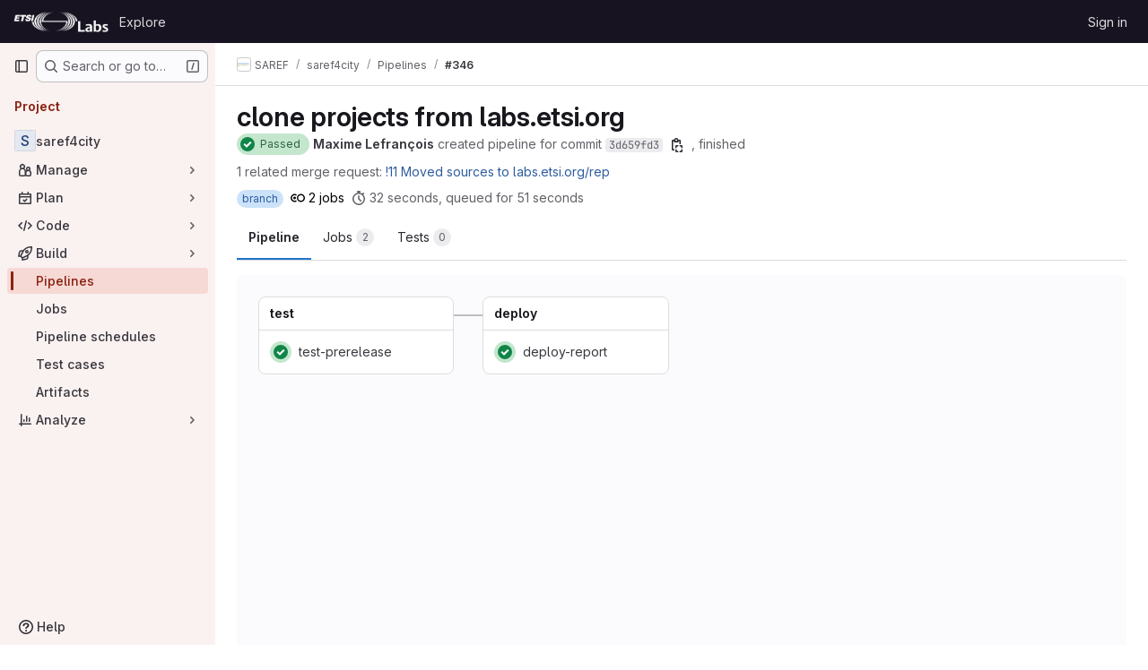

--- FILE ---
content_type: text/html; charset=utf-8
request_url: https://labs.etsi.org/rep/saref/saref4city/-/pipelines/346
body_size: 11116
content:






<!DOCTYPE html>
<html class="gl-system ui-light-red with-top-bar with-header " lang="en">
<head prefix="og: http://ogp.me/ns#">
<meta charset="utf-8">
<meta content="IE=edge" http-equiv="X-UA-Compatible">
<meta content="width=device-width, initial-scale=1" name="viewport">
<title>Pipeline #346 · SAREF / saref4city · GitLab</title>
<script>
//<![CDATA[
window.gon={};gon.api_version="v4";gon.default_avatar_url="https://labs.etsi.org/rep/assets/no_avatar-849f9c04a3a0d0cea2424ae97b27447dc64a7dbfae83c036c45b403392f0e8ba.png";gon.max_file_size=10;gon.asset_host=null;gon.webpack_public_path="/rep/assets/webpack/";gon.relative_url_root="/rep";gon.user_color_mode="gl-system";gon.user_color_scheme="white";gon.markdown_surround_selection=null;gon.markdown_automatic_lists=null;gon.markdown_maintain_indentation=null;gon.math_rendering_limits_enabled=true;gon.recaptcha_api_server_url="https://www.recaptcha.net/recaptcha/api.js";gon.recaptcha_sitekey=null;gon.gitlab_url="https://labs.etsi.org/rep";gon.promo_url="https://about.gitlab.com";gon.forum_url="https://forum.gitlab.com";gon.docs_url="https://docs.gitlab.com";gon.revision="cb15859792b";gon.feature_category="continuous_integration";gon.gitlab_logo="/rep/assets/gitlab_logo-2957169c8ef64c58616a1ac3f4fc626e8a35ce4eb3ed31bb0d873712f2a041a0.png";gon.secure=true;gon.sprite_icons="/rep/assets/icons-8965d58b6b3baa502c90d0aa2528ec1693b49c44dab4c98a9fa3a1f927647d8b.svg";gon.sprite_file_icons="/rep/assets/file_icons/file_icons-88a95467170997d6a4052c781684c8250847147987090747773c1ee27c513c5f.svg";gon.emoji_sprites_css_path="/rep/assets/emoji_sprites-bd26211944b9d072037ec97cb138f1a52cd03ef185cd38b8d1fcc963245199a1.css";gon.emoji_backend_version=4;gon.gridstack_css_path="/rep/assets/lazy_bundles/gridstack-f42069e5c7b1542688660592b48f2cbd86e26b77030efd195d124dbd8fe64434.css";gon.test_env=false;gon.disable_animations=false;gon.suggested_label_colors={"#cc338b":"Magenta-pink","#dc143c":"Crimson","#c21e56":"Rose red","#cd5b45":"Dark coral","#ed9121":"Carrot orange","#eee600":"Titanium yellow","#009966":"Green-cyan","#8fbc8f":"Dark sea green","#6699cc":"Blue-gray","#e6e6fa":"Lavender","#9400d3":"Dark violet","#330066":"Deep violet","#36454f":"Charcoal grey","#808080":"Gray"};gon.first_day_of_week=0;gon.time_display_relative=true;gon.time_display_format=0;gon.ee=true;gon.jh=false;gon.dot_com=false;gon.uf_error_prefix="UF";gon.pat_prefix="glpat-";gon.keyboard_shortcuts_enabled=true;gon.diagramsnet_url="https://embed.diagrams.net";gon.features={"uiForOrganizations":false,"organizationSwitching":false,"findAndReplace":false,"removeMonitorMetrics":true,"workItemViewForIssues":true,"mergeRequestDashboard":true,"newProjectCreationForm":false,"workItemsClientSideBoards":false,"glqlWorkItems":false,"glqlAggregation":false,"whatsNewFeaturedCarousel":true,"extensibleReferenceFilters":false,"globalTopbar":false,"paneledView":false,"duoChatDynamicDimension":true,"advancedContextResolver":true,"vulnerabilityReportTypeScannerFilter":true};gon.roadmap_epics_limit=1000;
//]]>
</script>

<script>
//<![CDATA[
const root = document.documentElement;
if (window.matchMedia('(prefers-color-scheme: dark)').matches) {
  root.classList.add('gl-dark');
}

window.matchMedia('(prefers-color-scheme: dark)').addEventListener('change', (e) => {
  if (e.matches) {
    root.classList.add('gl-dark');
  } else {
    root.classList.remove('gl-dark');
  }
});

//]]>
</script>
<script>
//<![CDATA[
var gl = window.gl || {};
gl.startup_calls = null;
gl.startup_graphql_calls = [{"query":"fragment CiNeeds on JobNeedUnion {\n  ...CiBuildNeedFields\n  ...CiJobNeedFields\n}\n\nfragment CiBuildNeedFields on CiBuildNeed {\n  id\n  name\n}\n\nfragment CiJobNeedFields on CiJob {\n  id\n  name\n}\n\nfragment LinkedPipelineData on Pipeline {\n  __typename\n  id\n  iid\n  path\n  cancelable\n  retryable\n  userPermissions {\n    updatePipeline\n  }\n  # @graphql-eslint/eslint-plugin@4.0.0 reports missing IDs in `FragmentDefinition`. For now, we are\n  # ignoring the newly uncovered error on this fragment. Please consider addressing the violation\n  # if you are modifying this file and it turns out selecting the ID makes sense here.\n  # eslint-disable-next-line @graphql-eslint/require-selections\n  status: detailedStatus {\n    __typename\n    group\n    label\n    icon\n    text\n  }\n  sourceJob {\n    __typename\n    id\n    name\n    retried\n  }\n  project {\n    __typename\n    id\n    name\n    fullPath\n  }\n}\n\nquery getPipelineDetails($projectPath: ID!, $iid: ID!) {\n  project(fullPath: $projectPath) {\n    __typename\n    id\n    pipeline(iid: $iid) {\n      __typename\n      id\n      iid\n      usesNeeds\n      userPermissions {\n        updatePipeline\n      }\n      downstream {\n        __typename\n        nodes {\n          # eslint-disable-next-line @graphql-eslint/require-selections -- for detailedStatus.id\n          ...LinkedPipelineData\n          name\n        }\n      }\n      upstream {\n        # eslint-disable-next-line @graphql-eslint/require-selections -- for detailedStatus.id\n        ...LinkedPipelineData\n      }\n      stages {\n        __typename\n        nodes {\n          __typename\n          id\n          name\n          # eslint-disable-next-line @graphql-eslint/require-selections\n          status: detailedStatus {\n            __typename\n            action {\n              __typename\n              id\n              icon\n              path\n              title\n              confirmationMessage\n            }\n          }\n          groups {\n            __typename\n            nodes {\n              __typename\n              id\n              # eslint-disable-next-line @graphql-eslint/require-selections\n              status: detailedStatus {\n                __typename\n                label\n                group\n                icon\n                text\n              }\n              name\n              size\n              jobs {\n                __typename\n                nodes {\n                  __typename\n                  id\n                  name\n                  kind\n                  needs {\n                    __typename\n                    nodes {\n                      __typename\n                      id\n                      name\n                    }\n                  }\n                  previousStageJobsOrNeeds {\n                    __typename\n                    nodes {\n                      ...CiNeeds\n                    }\n                  }\n                  # eslint-disable-next-line @graphql-eslint/require-selections\n                  status: detailedStatus {\n                    __typename\n                    icon\n                    tooltip\n                    hasDetails\n                    detailsPath\n                    deploymentDetailsPath\n                    group\n                    label\n                    text\n                    action {\n                      __typename\n                      id\n                      buttonTitle\n                      confirmationMessage\n                      icon\n                      path\n                      title\n                    }\n                  }\n                }\n              }\n            }\n          }\n        }\n      }\n    }\n  }\n}\n","variables":{"projectPath":"saref/saref4city","iid":17}}];

if (gl.startup_calls && window.fetch) {
  Object.keys(gl.startup_calls).forEach(apiCall => {
   gl.startup_calls[apiCall] = {
      fetchCall: fetch(apiCall, {
        // Emulate XHR for Rails AJAX request checks
        headers: {
          'X-Requested-With': 'XMLHttpRequest'
        },
        // fetch won’t send cookies in older browsers, unless you set the credentials init option.
        // We set to `same-origin` which is default value in modern browsers.
        // See https://github.com/whatwg/fetch/pull/585 for more information.
        credentials: 'same-origin'
      })
    };
  });
}
if (gl.startup_graphql_calls && window.fetch) {
  const headers = {"X-CSRF-Token":"r-z8tFG6v-YRqo78Qn5oVMRHa8tOZem0OOaL5Tmmyy3SqVEpguP7Dx7XOh0-TlAltndRAi0h4lkDTJ5sgsPqkQ","x-gitlab-feature-category":"continuous_integration"};
  const url = `https://labs.etsi.org/rep/api/graphql`

  const opts = {
    method: "POST",
    headers: {
      "Content-Type": "application/json",
      ...headers,
    }
  };

  gl.startup_graphql_calls = gl.startup_graphql_calls.map(call => ({
    ...call,
    fetchCall: fetch(url, {
      ...opts,
      credentials: 'same-origin',
      body: JSON.stringify(call)
    })
  }))
}


//]]>
</script>



<meta content="light dark" name="color-scheme">
<link rel="stylesheet" href="/rep/assets/application-52581fcf681524e03674c2487fddbfe8ef912d87ddd7d6bdbd8c0fac20a3c9d9.css" media="(prefers-color-scheme: light)" />
<link rel="stylesheet" href="/rep/assets/application_dark-479d41c23b5e6c0cf90f9b6a97977ad2b484cb78749d409f90c5bb28a4426bbd.css" media="(prefers-color-scheme: dark)" />
<link rel="stylesheet" href="/rep/assets/page_bundles/pipeline-ddaed53412936dfde9a6871b1a53054a02cd2c9a6e4a342264e1cdb09b4b3707.css" /><link rel="stylesheet" href="/rep/assets/page_bundles/reports-05ae6ad2ca1648269e5e7b9cb19ed7d2e7743ee997c4e0bf9dd22d328386a40d.css" /><link rel="stylesheet" href="/rep/assets/page_bundles/ci_status-20afc8363b8143e2aa515e8598c1f170a245cefb1394c00334d621e05236657b.css" /><link rel="stylesheet" href="/rep/assets/page_bundles/merge_request-9e6a5b37d35e59201a54553430cf03d7d868eb90db43951e29807cbb2245936c.css" /><link rel="stylesheet" href="/rep/assets/page_bundles/commit_description-1e2cba4dda3c7b30dd84924809020c569f1308dea51520fe1dd5d4ce31403195.css" /><link rel="stylesheet" href="/rep/assets/page_bundles/work_items-730d51301059546b46c92dcc0eb3808821a2903828dbbbd48f1bf0cd9b93caec.css" /><link rel="stylesheet" href="/rep/assets/page_bundles/notes_shared-411ac0a755d0cba92f17ea578c4d97cc8fa73a872c9f9b77328fbaba48ce3ba6.css" />
<link rel="stylesheet" href="/rep/assets/application_utilities-f77f86f78d4146d4c2c821bc481cee77b897df284886ad189d8dcb1234cb9651.css" media="(prefers-color-scheme: light)" />
<link rel="stylesheet" href="/rep/assets/application_utilities_dark-f77f86f78d4146d4c2c821bc481cee77b897df284886ad189d8dcb1234cb9651.css" media="(prefers-color-scheme: dark)" />
<link rel="stylesheet" href="/rep/assets/tailwind-26d1faf7bc0d004ae7a1b1b40b319adf12b0eb7d52a26f3ff06734925ef055f1.css" />


<link rel="stylesheet" href="/rep/assets/fonts-fae5d3f79948bd85f18b6513a025f863b19636e85b09a1492907eb4b1bb0557b.css" />
<link rel="stylesheet" href="/rep/assets/highlight/themes/white-8fe3933b046776818759e684f787d451d645d7517b7f6e4addc17aed98595997.css" media="(prefers-color-scheme: light)" />
<link rel="stylesheet" href="/rep/assets/highlight/themes/dark-de44bcd749657b6c80de61f53cc5a9d8249bfa3c413c5268507c0616da310479.css" media="(prefers-color-scheme: dark)" />

<script src="/rep/assets/webpack/runtime.3dce9d62.bundle.js" defer="defer"></script>
<script src="/rep/assets/webpack/main.dabaa847.chunk.js" defer="defer"></script>
<script src="/rep/assets/webpack/tracker.4ac2efa2.chunk.js" defer="defer"></script>
<script>
//<![CDATA[
window.snowplowOptions = {"namespace":"gl","hostname":"labs.etsi.org:443","postPath":"/rep/-/collect_events","forceSecureTracker":true,"appId":"gitlab_sm"}

gl = window.gl || {};
gl.snowplowStandardContext = {"schema":"iglu:com.gitlab/gitlab_standard/jsonschema/1-1-7","data":{"environment":"self-managed","source":"gitlab-rails","correlation_id":"01KGBCNDNKP9YHJKDSK41FAW6M","plan":"ultimate","extra":{},"user_id":null,"global_user_id":null,"user_type":null,"is_gitlab_team_member":null,"namespace_id":39,"ultimate_parent_namespace_id":39,"project_id":38,"feature_enabled_by_namespace_ids":null,"realm":"self-managed","instance_id":"dd2d354c-12d5-42a8-ad44-cbbe6fa96c50","unique_instance_id":"06c54339-ddf9-53e6-989e-272259098eb2","host_name":"labs.etsi.org","instance_version":"18.3.1","context_generated_at":"2026-02-01T01:21:51.449Z"}}
gl.snowplowPseudonymizedPageUrl = "https://labs.etsi.org/rep/namespace39/project38/-/pipelines/346";
gl.maskedDefaultReferrerUrl = null;
gl.ga4MeasurementId = 'G-ENFH3X7M5Y';
gl.duoEvents = ["ai_question_category","perform_completion_worker","process_gitlab_duo_question","ai_response_time","click_purchase_seats_button_group_duo_pro_home_page","default_answer","detected_high_comment_temperature","detected_repeated_high_comment_temperature","error_answer","execute_llm_method","finish_duo_workflow_execution","forced_high_temperature_commenting","i_quickactions_q","request_ask_help","request_duo_chat_response","requested_comment_temperature","retry_duo_workflow_execution","start_duo_workflow_execution","submit_gitlab_duo_question","tokens_per_embedding","tokens_per_user_request_prompt","tokens_per_user_request_response"];
gl.onlySendDuoEvents = true;


//]]>
</script>
<link rel="preload" href="/rep/assets/application_utilities-f77f86f78d4146d4c2c821bc481cee77b897df284886ad189d8dcb1234cb9651.css" as="style" type="text/css">
<link rel="preload" href="/rep/assets/application-52581fcf681524e03674c2487fddbfe8ef912d87ddd7d6bdbd8c0fac20a3c9d9.css" as="style" type="text/css">
<link rel="preload" href="/rep/assets/highlight/themes/white-8fe3933b046776818759e684f787d451d645d7517b7f6e4addc17aed98595997.css" as="style" type="text/css">




<script src="/rep/assets/webpack/commons-pages.admin.application_settings.service_accounts-pages.explore.ai_catalog-pages.explore.cat-85566e05.42146d88.chunk.js" defer="defer"></script>
<script src="/rep/assets/webpack/commons-pages.search.show-super_sidebar.eec60694.chunk.js" defer="defer"></script>
<script src="/rep/assets/webpack/super_sidebar.478a482d.chunk.js" defer="defer"></script>
<script src="/rep/assets/webpack/commons-pages.projects-pages.projects.activity-pages.projects.alert_management.details-pages.project-a2aaf4a3.2266b814.chunk.js" defer="defer"></script>
<script src="/rep/assets/webpack/commons-pages.admin.application_settings.service_accounts-pages.admin.gitlab_duo.self_hosted-pages.a-41fb7d39.da56d8fe.chunk.js" defer="defer"></script>
<script src="/rep/assets/webpack/c09a19e7.546d1141.chunk.js" defer="defer"></script>
<script src="/rep/assets/webpack/commons-pages.projects.pipelines.builds-pages.projects.pipelines.codequality_report-pages.projects.p-f64b4b8f.50a654f1.chunk.js" defer="defer"></script>
<script src="/rep/assets/webpack/pages.projects.pipelines.show.a237655e.chunk.js" defer="defer"></script>

<meta content="object" property="og:type">
<meta content="GitLab" property="og:site_name">
<meta content="Pipeline #346 · SAREF / saref4city · GitLab" property="og:title">
<meta content="SAREF4CITY SAREF for Smart Cities Domain" property="og:description">
<meta content="https://labs.etsi.org/rep/assets/twitter_card-570ddb06edf56a2312253c5872489847a0f385112ddbcd71ccfa1570febab5d2.jpg" property="og:image">
<meta content="64" property="og:image:width">
<meta content="64" property="og:image:height">
<meta content="https://labs.etsi.org/rep/saref/saref4city/-/pipelines/346" property="og:url">
<meta content="summary" property="twitter:card">
<meta content="Pipeline #346 · SAREF / saref4city · GitLab" property="twitter:title">
<meta content="SAREF4CITY SAREF for Smart Cities Domain" property="twitter:description">
<meta content="https://labs.etsi.org/rep/assets/twitter_card-570ddb06edf56a2312253c5872489847a0f385112ddbcd71ccfa1570febab5d2.jpg" property="twitter:image">

<meta name="csrf-param" content="authenticity_token" />
<meta name="csrf-token" content="O6k5YfXnlP-eepujjqjL3-twnMnEP1JxHAW11bqhA4FG7JT8Jr7QFpEHL0LymPOumUCmAKd7WZwnr6BcAcQiPQ" />
<meta name="csp-nonce" />
<meta name="action-cable-url" content="/rep/-/cable" />
<link href="/rep/-/manifest.json" rel="manifest">
<link rel="icon" type="image/png" href="/rep/uploads/-/system/appearance/favicon/1/etsi-favicon.ico" id="favicon" data-original-href="/rep/uploads/-/system/appearance/favicon/1/etsi-favicon.ico" />
<link rel="apple-touch-icon" type="image/x-icon" href="/rep/assets/apple-touch-icon-b049d4bc0dd9626f31db825d61880737befc7835982586d015bded10b4435460.png" />
<link href="/rep/search/opensearch.xml" rel="search" title="Search GitLab" type="application/opensearchdescription+xml">




<meta content="SAREF4CITY SAREF for Smart Cities Domain" name="description">
<meta content="#a02e1c" name="theme-color">
</head>

<body class="tab-width-8 gl-browser-chrome gl-platform-mac body-fixed-scrollbar" data-group="saref" data-group-full-path="saref" data-namespace-id="39" data-page="projects:pipelines:show" data-page-type-id="346" data-project="saref4city" data-project-full-path="saref/saref4city" data-project-id="38">
<div id="js-tooltips-container"></div>
<div id="js-drawer-container"></div>

<script>
//<![CDATA[
gl = window.gl || {};
gl.client = {"isChrome":true,"isMac":true};


//]]>
</script>


<header class="header-logged-out" data-testid="navbar">
<a class="gl-sr-only gl-accessibility" href="#content-body">Skip to content</a>
<div class="container-fluid">
<nav aria-label="Explore GitLab" class="header-logged-out-nav gl-flex gl-gap-3 gl-justify-between">
<div class="gl-flex gl-items-center gl-gap-1">
<span class="gl-sr-only">GitLab</span>
<a title="Homepage" id="logo" class="header-logged-out-logo has-tooltip" aria-label="Homepage" data-track-label="main_navigation" data-track-action="click_gitlab_logo_link" data-track-property="navigation_top" href="/rep/"><img class="brand-header-logo lazy" alt="" data-src="/rep/uploads/-/system/appearance/header_logo/1/ETSI_Logo_BW_S_Office1_labs.png" src="[data-uri]" />
</a></div>
<ul class="gl-list-none gl-p-0 gl-m-0 gl-flex gl-gap-3 gl-items-center gl-grow">
<li class="header-logged-out-nav-item">
<a class="" href="/rep/explore">Explore</a>
</li>
</ul>
<ul class="gl-list-none gl-p-0 gl-m-0 gl-flex gl-gap-3 gl-items-center gl-justify-end">
<li class="header-logged-out-nav-item">
<a href="/rep/users/sign_in?redirect_to_referer=yes">Sign in</a>
</li>
</ul>
</nav>
</div>
</header>

<div class="layout-page page-with-super-sidebar">
<aside class="js-super-sidebar super-sidebar super-sidebar-loading" data-command-palette="{&quot;project_files_url&quot;:&quot;/rep/saref/saref4city/-/files/develop-v2.1.1?format=json&quot;,&quot;project_blob_url&quot;:&quot;/rep/saref/saref4city/-/blob/develop-v2.1.1&quot;}" data-force-desktop-expanded-sidebar="" data-is-saas="false" data-root-path="/rep/" data-sidebar="{&quot;is_logged_in&quot;:false,&quot;compare_plans_url&quot;:&quot;https://about.gitlab.com/pricing&quot;,&quot;context_switcher_links&quot;:[{&quot;title&quot;:&quot;Explore&quot;,&quot;link&quot;:&quot;/rep/explore&quot;,&quot;icon&quot;:&quot;compass&quot;}],&quot;current_menu_items&quot;:[{&quot;id&quot;:&quot;project_overview&quot;,&quot;title&quot;:&quot;saref4city&quot;,&quot;entity_id&quot;:38,&quot;link&quot;:&quot;/rep/saref/saref4city&quot;,&quot;link_classes&quot;:&quot;shortcuts-project&quot;,&quot;is_active&quot;:false},{&quot;id&quot;:&quot;manage_menu&quot;,&quot;title&quot;:&quot;Manage&quot;,&quot;icon&quot;:&quot;users&quot;,&quot;avatar_shape&quot;:&quot;rect&quot;,&quot;link&quot;:&quot;/rep/saref/saref4city/activity&quot;,&quot;is_active&quot;:false,&quot;items&quot;:[{&quot;id&quot;:&quot;activity&quot;,&quot;title&quot;:&quot;Activity&quot;,&quot;link&quot;:&quot;/rep/saref/saref4city/activity&quot;,&quot;link_classes&quot;:&quot;shortcuts-project-activity&quot;,&quot;is_active&quot;:false},{&quot;id&quot;:&quot;members&quot;,&quot;title&quot;:&quot;Members&quot;,&quot;link&quot;:&quot;/rep/saref/saref4city/-/project_members&quot;,&quot;is_active&quot;:false},{&quot;id&quot;:&quot;labels&quot;,&quot;title&quot;:&quot;Labels&quot;,&quot;link&quot;:&quot;/rep/saref/saref4city/-/labels&quot;,&quot;is_active&quot;:false}],&quot;separated&quot;:false},{&quot;id&quot;:&quot;plan_menu&quot;,&quot;title&quot;:&quot;Plan&quot;,&quot;icon&quot;:&quot;planning&quot;,&quot;avatar_shape&quot;:&quot;rect&quot;,&quot;link&quot;:&quot;/rep/saref/saref4city/-/issues&quot;,&quot;is_active&quot;:false,&quot;items&quot;:[{&quot;id&quot;:&quot;project_issue_list&quot;,&quot;title&quot;:&quot;Issues&quot;,&quot;link&quot;:&quot;/rep/saref/saref4city/-/issues&quot;,&quot;link_classes&quot;:&quot;shortcuts-issues has-sub-items&quot;,&quot;pill_count_field&quot;:&quot;openIssuesCount&quot;,&quot;pill_count_dynamic&quot;:false,&quot;is_active&quot;:false},{&quot;id&quot;:&quot;boards&quot;,&quot;title&quot;:&quot;Issue boards&quot;,&quot;link&quot;:&quot;/rep/saref/saref4city/-/boards&quot;,&quot;link_classes&quot;:&quot;shortcuts-issue-boards&quot;,&quot;is_active&quot;:false},{&quot;id&quot;:&quot;milestones&quot;,&quot;title&quot;:&quot;Milestones&quot;,&quot;link&quot;:&quot;/rep/saref/saref4city/-/milestones&quot;,&quot;is_active&quot;:false},{&quot;id&quot;:&quot;iterations&quot;,&quot;title&quot;:&quot;Iterations&quot;,&quot;link&quot;:&quot;/rep/saref/saref4city/-/cadences&quot;,&quot;is_active&quot;:false}],&quot;separated&quot;:false},{&quot;id&quot;:&quot;code_menu&quot;,&quot;title&quot;:&quot;Code&quot;,&quot;icon&quot;:&quot;code&quot;,&quot;avatar_shape&quot;:&quot;rect&quot;,&quot;link&quot;:&quot;/rep/saref/saref4city/-/merge_requests&quot;,&quot;is_active&quot;:false,&quot;items&quot;:[{&quot;id&quot;:&quot;project_merge_request_list&quot;,&quot;title&quot;:&quot;Merge requests&quot;,&quot;link&quot;:&quot;/rep/saref/saref4city/-/merge_requests&quot;,&quot;link_classes&quot;:&quot;shortcuts-merge_requests&quot;,&quot;pill_count_field&quot;:&quot;openMergeRequestsCount&quot;,&quot;pill_count_dynamic&quot;:false,&quot;is_active&quot;:false},{&quot;id&quot;:&quot;files&quot;,&quot;title&quot;:&quot;Repository&quot;,&quot;link&quot;:&quot;/rep/saref/saref4city/-/tree/develop-v2.1.1&quot;,&quot;link_classes&quot;:&quot;shortcuts-tree&quot;,&quot;is_active&quot;:false},{&quot;id&quot;:&quot;branches&quot;,&quot;title&quot;:&quot;Branches&quot;,&quot;link&quot;:&quot;/rep/saref/saref4city/-/branches&quot;,&quot;is_active&quot;:false},{&quot;id&quot;:&quot;commits&quot;,&quot;title&quot;:&quot;Commits&quot;,&quot;link&quot;:&quot;/rep/saref/saref4city/-/commits/develop-v2.1.1?ref_type=heads&quot;,&quot;link_classes&quot;:&quot;shortcuts-commits&quot;,&quot;is_active&quot;:false},{&quot;id&quot;:&quot;tags&quot;,&quot;title&quot;:&quot;Tags&quot;,&quot;link&quot;:&quot;/rep/saref/saref4city/-/tags&quot;,&quot;is_active&quot;:false},{&quot;id&quot;:&quot;graphs&quot;,&quot;title&quot;:&quot;Repository graph&quot;,&quot;link&quot;:&quot;/rep/saref/saref4city/-/network/develop-v2.1.1?ref_type=heads&quot;,&quot;link_classes&quot;:&quot;shortcuts-network&quot;,&quot;is_active&quot;:false},{&quot;id&quot;:&quot;compare&quot;,&quot;title&quot;:&quot;Compare revisions&quot;,&quot;link&quot;:&quot;/rep/saref/saref4city/-/compare?from=develop-v2.1.1\u0026to=develop-v2.1.1&quot;,&quot;is_active&quot;:false},{&quot;id&quot;:&quot;file_locks&quot;,&quot;title&quot;:&quot;Locked files&quot;,&quot;link&quot;:&quot;/rep/saref/saref4city/path_locks&quot;,&quot;is_active&quot;:false}],&quot;separated&quot;:false},{&quot;id&quot;:&quot;build_menu&quot;,&quot;title&quot;:&quot;Build&quot;,&quot;icon&quot;:&quot;rocket&quot;,&quot;avatar_shape&quot;:&quot;rect&quot;,&quot;link&quot;:&quot;/rep/saref/saref4city/-/pipelines&quot;,&quot;is_active&quot;:true,&quot;items&quot;:[{&quot;id&quot;:&quot;pipelines&quot;,&quot;title&quot;:&quot;Pipelines&quot;,&quot;link&quot;:&quot;/rep/saref/saref4city/-/pipelines&quot;,&quot;link_classes&quot;:&quot;shortcuts-pipelines&quot;,&quot;is_active&quot;:true},{&quot;id&quot;:&quot;jobs&quot;,&quot;title&quot;:&quot;Jobs&quot;,&quot;link&quot;:&quot;/rep/saref/saref4city/-/jobs&quot;,&quot;link_classes&quot;:&quot;shortcuts-builds&quot;,&quot;is_active&quot;:false},{&quot;id&quot;:&quot;pipeline_schedules&quot;,&quot;title&quot;:&quot;Pipeline schedules&quot;,&quot;link&quot;:&quot;/rep/saref/saref4city/-/pipeline_schedules&quot;,&quot;link_classes&quot;:&quot;shortcuts-builds&quot;,&quot;is_active&quot;:false},{&quot;id&quot;:&quot;test_cases&quot;,&quot;title&quot;:&quot;Test cases&quot;,&quot;link&quot;:&quot;/rep/saref/saref4city/-/quality/test_cases&quot;,&quot;link_classes&quot;:&quot;shortcuts-test-cases&quot;,&quot;is_active&quot;:false},{&quot;id&quot;:&quot;artifacts&quot;,&quot;title&quot;:&quot;Artifacts&quot;,&quot;link&quot;:&quot;/rep/saref/saref4city/-/artifacts&quot;,&quot;link_classes&quot;:&quot;shortcuts-builds&quot;,&quot;is_active&quot;:false}],&quot;separated&quot;:false},{&quot;id&quot;:&quot;analyze_menu&quot;,&quot;title&quot;:&quot;Analyze&quot;,&quot;icon&quot;:&quot;chart&quot;,&quot;avatar_shape&quot;:&quot;rect&quot;,&quot;link&quot;:&quot;/rep/saref/saref4city/-/value_stream_analytics&quot;,&quot;is_active&quot;:false,&quot;items&quot;:[{&quot;id&quot;:&quot;cycle_analytics&quot;,&quot;title&quot;:&quot;Value stream analytics&quot;,&quot;link&quot;:&quot;/rep/saref/saref4city/-/value_stream_analytics&quot;,&quot;link_classes&quot;:&quot;shortcuts-project-cycle-analytics&quot;,&quot;is_active&quot;:false},{&quot;id&quot;:&quot;contributors&quot;,&quot;title&quot;:&quot;Contributor analytics&quot;,&quot;link&quot;:&quot;/rep/saref/saref4city/-/graphs/develop-v2.1.1?ref_type=heads&quot;,&quot;is_active&quot;:false},{&quot;id&quot;:&quot;ci_cd_analytics&quot;,&quot;title&quot;:&quot;CI/CD analytics&quot;,&quot;link&quot;:&quot;/rep/saref/saref4city/-/pipelines/charts&quot;,&quot;is_active&quot;:false},{&quot;id&quot;:&quot;repository_analytics&quot;,&quot;title&quot;:&quot;Repository analytics&quot;,&quot;link&quot;:&quot;/rep/saref/saref4city/-/graphs/develop-v2.1.1/charts&quot;,&quot;link_classes&quot;:&quot;shortcuts-repository-charts&quot;,&quot;is_active&quot;:false},{&quot;id&quot;:&quot;code_review&quot;,&quot;title&quot;:&quot;Code review analytics&quot;,&quot;link&quot;:&quot;/rep/saref/saref4city/-/analytics/code_reviews&quot;,&quot;is_active&quot;:false},{&quot;id&quot;:&quot;issues&quot;,&quot;title&quot;:&quot;Issue analytics&quot;,&quot;link&quot;:&quot;/rep/saref/saref4city/-/analytics/issues_analytics&quot;,&quot;is_active&quot;:false},{&quot;id&quot;:&quot;insights&quot;,&quot;title&quot;:&quot;Insights&quot;,&quot;link&quot;:&quot;/rep/saref/saref4city/insights/&quot;,&quot;link_classes&quot;:&quot;shortcuts-project-insights&quot;,&quot;is_active&quot;:false}],&quot;separated&quot;:false}],&quot;current_context_header&quot;:&quot;Project&quot;,&quot;support_path&quot;:&quot;https://about.gitlab.com/get-help/&quot;,&quot;docs_path&quot;:&quot;/rep/help/docs&quot;,&quot;display_whats_new&quot;:false,&quot;show_version_check&quot;:false,&quot;search&quot;:{&quot;search_path&quot;:&quot;/rep/search&quot;,&quot;issues_path&quot;:&quot;/rep/dashboard/issues&quot;,&quot;mr_path&quot;:&quot;/rep/dashboard/merge_requests&quot;,&quot;autocomplete_path&quot;:&quot;/rep/search/autocomplete&quot;,&quot;settings_path&quot;:&quot;/rep/search/settings&quot;,&quot;search_context&quot;:{&quot;group&quot;:{&quot;id&quot;:39,&quot;name&quot;:&quot;SAREF&quot;,&quot;full_name&quot;:&quot;SAREF&quot;},&quot;group_metadata&quot;:{&quot;issues_path&quot;:&quot;/rep/groups/saref/-/issues&quot;,&quot;mr_path&quot;:&quot;/rep/groups/saref/-/merge_requests&quot;},&quot;project&quot;:{&quot;id&quot;:38,&quot;name&quot;:&quot;saref4city&quot;},&quot;project_metadata&quot;:{&quot;mr_path&quot;:&quot;/rep/saref/saref4city/-/merge_requests&quot;,&quot;issues_path&quot;:&quot;/rep/saref/saref4city/-/issues&quot;},&quot;code_search&quot;:true,&quot;scope&quot;:null,&quot;for_snippets&quot;:null}},&quot;panel_type&quot;:&quot;project&quot;,&quot;shortcut_links&quot;:[{&quot;title&quot;:&quot;Snippets&quot;,&quot;href&quot;:&quot;/rep/explore/snippets&quot;,&quot;css_class&quot;:&quot;dashboard-shortcuts-snippets&quot;},{&quot;title&quot;:&quot;Groups&quot;,&quot;href&quot;:&quot;/rep/explore/groups&quot;,&quot;css_class&quot;:&quot;dashboard-shortcuts-groups&quot;},{&quot;title&quot;:&quot;Projects&quot;,&quot;href&quot;:&quot;/rep/explore/projects/starred&quot;,&quot;css_class&quot;:&quot;dashboard-shortcuts-projects&quot;}],&quot;terms&quot;:null}"></aside>


<div class="content-wrapper">
<div class="broadcast-wrapper">



</div>
<div class="alert-wrapper alert-wrapper-top-space gl-flex gl-flex-col gl-gap-3 container-fluid">































</div>

<div class="top-bar-fixed container-fluid" data-testid="top-bar">
<div class="top-bar-container gl-flex gl-items-center gl-gap-2">
<div class="gl-grow gl-basis-0 gl-flex gl-items-center gl-justify-start gl-gap-3">
<button class="gl-button btn btn-icon btn-md btn-default btn-default-tertiary js-super-sidebar-toggle-expand super-sidebar-toggle -gl-ml-3" aria-controls="super-sidebar" aria-expanded="false" aria-label="Primary navigation sidebar" type="button"><svg class="s16 gl-icon gl-button-icon " data-testid="sidebar-icon"><use href="/rep/assets/icons-8965d58b6b3baa502c90d0aa2528ec1693b49c44dab4c98a9fa3a1f927647d8b.svg#sidebar"></use></svg>

</button>
<script type="application/ld+json">
{"@context":"https://schema.org","@type":"BreadcrumbList","itemListElement":[{"@type":"ListItem","position":1,"name":"SAREF","item":"https://labs.etsi.org/rep/saref"},{"@type":"ListItem","position":2,"name":"saref4city","item":"https://labs.etsi.org/rep/saref/saref4city"},{"@type":"ListItem","position":3,"name":"Pipelines","item":"https://labs.etsi.org/rep/saref/saref4city/-/pipelines"},{"@type":"ListItem","position":4,"name":"#346","item":"https://labs.etsi.org/rep/saref/saref4city/-/pipelines/346"}]}


</script>
<div data-testid="breadcrumb-links" id="js-vue-page-breadcrumbs-wrapper">
<div data-breadcrumbs-json="[{&quot;text&quot;:&quot;SAREF&quot;,&quot;href&quot;:&quot;/rep/saref&quot;,&quot;avatarPath&quot;:&quot;/rep/uploads/-/system/group/avatar/39/saref.png&quot;},{&quot;text&quot;:&quot;saref4city&quot;,&quot;href&quot;:&quot;/rep/saref/saref4city&quot;,&quot;avatarPath&quot;:null},{&quot;text&quot;:&quot;Pipelines&quot;,&quot;href&quot;:&quot;/rep/saref/saref4city/-/pipelines&quot;,&quot;avatarPath&quot;:null},{&quot;text&quot;:&quot;#346&quot;,&quot;href&quot;:&quot;/rep/saref/saref4city/-/pipelines/346&quot;,&quot;avatarPath&quot;:null}]" id="js-vue-page-breadcrumbs"></div>
<div id="js-injected-page-breadcrumbs"></div>
<div id="js-page-breadcrumbs-extra"></div>
</div>


</div>
</div>
</div>

<div class="container-fluid project-highlight-puc">
<main class="content" id="content-body" itemscope itemtype="http://schema.org/SoftwareSourceCode">
<div class="flash-container flash-container-page sticky" data-testid="flash-container">
<div id="js-global-alerts"></div>
</div>






<div class="js-pipeline-container" data-controller-action="show">
<div data-can-read-merge-train="true" data-full-path="saref/saref4city" data-graphql-resource-etag="/rep/api/graphql:pipelines/id/346" data-identity-verification-path="/rep/-/identity_verification" data-identity-verification-required="false" data-merge-trains-available="true" data-merge-trains-path="/rep/saref/saref4city/-/merge_trains" data-pipeline-iid="17" data-pipelines-path="/rep/saref/saref4city/-/pipelines" id="js-pipeline-header-vue"></div>
<div data-artifacts-expired-image-path="/rep/assets/illustrations/empty-state/empty-pipeline-md-da65fef91300a7624533aef4ed0ccc9a4e26aea98447f3b3f38214f0b6179c54.svg" data-blob-path="/rep/saref/saref4city/-/blob/3d659fd389b4b8ba78316c3a893caf91269ca6a8" data-can-generate-codequality-reports="false" data-can-manage-licenses="" data-can-read-variables="false" data-codequality-blob-path="/rep/saref/saref4city/-/blob/346" data-codequality-project-path="/rep/saref/saref4city.346" data-dismissal-descriptions="{&quot;acceptable_risk&quot;:&quot;The vulnerability is known, and has not been remediated or mitigated, but is considered to be an acceptable business risk.&quot;,&quot;false_positive&quot;:&quot;An error in reporting in which a test result incorrectly indicates the presence of a vulnerability in a system when the vulnerability is not present.&quot;,&quot;mitigating_control&quot;:&quot;A management, operational, or technical control (that is, safeguard or countermeasure) employed by an organization that provides equivalent or comparable protection for an information system.&quot;,&quot;used_in_tests&quot;:&quot;The finding is not a vulnerability because it is part of a test or is test data.&quot;,&quot;not_applicable&quot;:&quot;The vulnerability is known, and has not been remediated or mitigated, but is considered to be in a part of the application that will not be updated.&quot;}" data-display-pipeline-variables="false" data-empty-state-image-path="/rep/assets/illustrations/empty-todos-md-2886c2e93991d9bd6a6ebb0c287d3f964cbcb7d39a1c418cc425faa863042c60.svg" data-expose-license-scanning-data="false" data-expose-security-dashboard="false" data-failed-jobs-count="0" data-graphql-resource-etag="/rep/api/graphql:pipelines/id/346" data-is-full-codequality-report-available="true" data-license-management-api-url="/rep/api/v4/projects/38/managed_licenses" data-licenses-api-path="/rep/saref/saref4city/-/pipelines/346/licenses" data-manual-variables-count="0" data-metrics-path="/rep/saref/saref4city/-/ci/prometheus_metrics/histograms.json" data-pipeline-iid="17" data-pipeline-path="/rep/saref/saref4city/-/pipelines/346" data-pipeline-project-path="saref/saref4city" data-project-path="saref/saref4city" data-sbom-reports-errors="[]" data-security-policies-path="/rep/saref/saref4city/-/security/policies" data-suite-endpoint="/rep/saref/saref4city/-/pipelines/346/tests/suite.json" data-summary-endpoint="/rep/saref/saref4city/-/pipelines/346/tests/summary.json" data-tests-count="0" data-total-job-count="2" data-vulnerability-report-data="{&quot;pipeline_id&quot;:346,&quot;pipeline_iid&quot;:17,&quot;source_branch&quot;:&quot;prerelease-v1.1.2&quot;,&quot;empty_state_svg_path&quot;:&quot;/rep/assets/illustrations/user-not-logged-in-2990a0fe75ca0eebe29d4654a6a00649eda7c706dbdb68a4ff6442cb0e3f6da0.svg&quot;,&quot;pipeline_jobs_path&quot;:&quot;/rep/api/v4/projects/38/pipelines/346/jobs&quot;,&quot;vulnerability_exports_endpoint&quot;:&quot;/rep/api/v4/security/projects/38/vulnerability_exports&quot;,&quot;project_full_path&quot;:&quot;saref/saref4city&quot;,&quot;can_admin_vulnerability&quot;:&quot;false&quot;,&quot;can_view_false_positive&quot;:&quot;true&quot;,&quot;has_jira_vulnerabilities_integration_enabled&quot;:&quot;false&quot;,&quot;has_vulnerabilities&quot;:&quot;false&quot;,&quot;no_vulnerabilities_svg_path&quot;:&quot;/rep/assets/illustrations/empty-state/empty-search-md-e1a55bfad6855c077c982f2f351f56e391af028eb41abe1db670c291d30aece9.svg&quot;}" id="js-pipeline-tabs"></div>
</div>

</main>
</div>


</div>
</div>


<script>
//<![CDATA[
if ('loading' in HTMLImageElement.prototype) {
  document.querySelectorAll('img.lazy').forEach(img => {
    img.loading = 'lazy';
    let imgUrl = img.dataset.src;
    // Only adding width + height for avatars for now
    if (imgUrl.indexOf('/avatar/') > -1 && imgUrl.indexOf('?') === -1) {
      const targetWidth = img.getAttribute('width') || img.width;
      imgUrl += `?width=${targetWidth}`;
    }
    img.src = imgUrl;
    img.removeAttribute('data-src');
    img.classList.remove('lazy');
    img.classList.add('js-lazy-loaded');
    img.dataset.testid = 'js-lazy-loaded-content';
  });
}

//]]>
</script>
<script>
//<![CDATA[
gl = window.gl || {};
gl.experiments = {};


//]]>
</script>

</body>
</html>



--- FILE ---
content_type: text/css; charset=utf-8
request_url: https://labs.etsi.org/rep/assets/application-52581fcf681524e03674c2487fddbfe8ef912d87ddd7d6bdbd8c0fac20a3c9d9.css
body_size: 126490
content:
.atwho-view{position:absolute;top:0;left:0;display:none;margin-top:18px;background:white;color:black;border:1px solid #ddd;border-radius:3px;box-shadow:0 0 5px rgba(0, 0, 0, 0.1);min-width:120px;z-index:11110 !important}.atwho-view .atwho-header{padding:5px;margin:5px;cursor:pointer;border-bottom:solid 1px #eaeff1;color:#6f8092;font-size:11px;font-weight:bold}.atwho-view .atwho-header .small{color:#6f8092;float:right;padding-top:2px;margin-right:-5px;font-size:12px;font-weight:normal}.atwho-view .atwho-header:hover{cursor:default}.atwho-view .cur{background:#36f;color:white}.atwho-view .cur small{color:white}.atwho-view strong{color:#36f}.atwho-view .cur strong{color:white;font:bold}.atwho-view ul{list-style:none;padding:0;margin:auto;max-height:200px;overflow-y:auto}.atwho-view ul li{display:block;padding:5px 10px;border-bottom:1px solid #ddd;cursor:pointer}.atwho-view small{font-size:smaller;color:#777;font-weight:normal}.dropzone,.dropzone *{box-sizing:border-box}.dropzone{position:relative}.dropzone .dz-preview{position:relative;display:inline-block;width:120px;margin:.5em}.dropzone .dz-preview .dz-progress{display:block;height:15px;border:1px solid #aaa}.dropzone .dz-preview .dz-progress .dz-upload{display:block;height:100%;width:0;background:green}.dropzone .dz-preview .dz-error-message{color:red;display:none}.dropzone .dz-preview.dz-error .dz-error-message,.dropzone .dz-preview.dz-error .dz-error-mark{display:block}.dropzone .dz-preview.dz-success .dz-success-mark{display:block}.dropzone .dz-preview .dz-error-mark,.dropzone .dz-preview .dz-success-mark{position:absolute;display:none;left:30px;top:30px;width:54px;height:58px;left:50%;margin-left:-27px}:root{--performance-bar-height: 0px;--system-header-height: 0px;--header-height: 0px;--top-bar-height: 0px;--broadcast-message-height: 0px;--system-footer-height: 0px;--application-header-height: calc( var(--header-height) + var(--system-header-height) + var(--performance-bar-height) + var(--top-bar-height) );--application-bar-left: 0px;--application-bar-right: 0px;--ci-icon-success-background-color: var(--gl-color-green-100);--ci-icon-success-text-color: var(--gl-color-green-700);--ci-icon-success-icon-color: var(--gl-color-neutral-0);--ci-icon-success-icon-background-color: var(--gl-color-green-500);--ci-icon-warning-background-color: var(--gl-color-orange-100);--ci-icon-warning-text-color: var(--gl-color-orange-700);--ci-icon-warning-icon-color: var(--gl-color-neutral-0);--ci-icon-warning-icon-background-color: var(--gl-color-orange-500);--ci-icon-danger-background-color: var(--gl-color-red-100);--ci-icon-danger-text-color: var(--gl-color-red-700);--ci-icon-danger-icon-color: var(--gl-color-neutral-0);--ci-icon-danger-icon-background-color: var(--gl-color-red-500);--ci-icon-info-background-color: var(--gl-color-blue-100);--ci-icon-info-text-color: var(--gl-color-blue-700);--ci-icon-info-icon-color: var(--gl-color-blue-500);--ci-icon-info-icon-background-color: var(--gl-color-neutral-0);--ci-icon-neutral-background-color: var(--gl-color-neutral-100);--ci-icon-neutral-text-color: var(--gl-color-neutral-700);--ci-icon-neutral-icon-color: var(--gl-color-neutral-500);--ci-icon-neutral-icon-background-color: var(--gl-color-neutral-0);--diff-warning-text-color: var(--gl-feedback-warning-text-color);--diff-warning-background-color: var(--gl-feedback-warning-background-color);--timeline-entry-draft-note-background-color: var(--gl-color-orange-50);--timeline-entry-internal-note-background-color: var(--gl-color-orange-50);--timeline-entry-target-background-color: var(--gl-color-blue-50);--user-contribution-graph-cell-level-0: var(--gl-color-neutral-50);--user-contribution-graph-cell-level-1: var(--gl-color-data-blue-100);--user-contribution-graph-cell-level-2: var(--gl-color-data-blue-400);--user-contribution-graph-cell-level-3: var(--gl-color-data-blue-600);--user-contribution-graph-cell-level-4: var(--gl-color-data-blue-900)}:root.gl-dark{--ci-icon-success-background-color: var(--gl-color-green-300);--ci-icon-success-text-color: var(--gl-color-green-900);--ci-icon-success-icon-color: var(--gl-color-green-300);--ci-icon-success-icon-background-color: var(--gl-color-green-900);--ci-icon-warning-background-color: var(--gl-color-orange-300);--ci-icon-warning-text-color: var(--gl-color-orange-900);--ci-icon-warning-icon-color: var(--gl-color-orange-300);--ci-icon-warning-icon-background-color: var(--gl-color-orange-900);--ci-icon-danger-background-color: var(--gl-color-red-300);--ci-icon-danger-text-color: var(--gl-color-red-900);--ci-icon-danger-icon-color: var(--gl-color-red-300);--ci-icon-danger-icon-background-color: var(--gl-color-red-900);--ci-icon-info-background-color: var(--gl-color-blue-300);--ci-icon-info-text-color: var(--gl-color-blue-900);--ci-icon-info-icon-color: var(--gl-color-blue-300);--ci-icon-info-icon-background-color: var(--gl-color-blue-900);--ci-icon-neutral-background-color: var(--gl-color-neutral-300);--ci-icon-neutral-text-color: var(--gl-color-neutral-900);--ci-icon-neutral-icon-color: var(--gl-color-neutral-300);--ci-icon-neutral-icon-background-color: var(--gl-color-neutral-900);--diff-warning-background-color: #453522;--timeline-entry-draft-note-background-color: #453522;--timeline-entry-internal-note-background-color: #453522;--timeline-entry-target-background-color: #2A394E;--user-contribution-graph-cell-level-0: var(--gl-color-neutral-900);--user-contribution-graph-cell-level-1: var(--gl-color-data-blue-900);--user-contribution-graph-cell-level-2: var(--gl-color-data-blue-600);--user-contribution-graph-cell-level-3: var(--gl-color-data-blue-400);--user-contribution-graph-cell-level-4: var(--gl-color-data-blue-100)}@keyframes blinking-dot{0%{opacity:1}25%{opacity:.4}75%{opacity:.4}100%{opacity:1}}:root{--blue: #007bff;--indigo: #6610f2;--purple: #6d49cb;--pink: #e83e8c;--red: #dc3545;--orange: #fd7e14;--yellow: #ffc107;--green: #28a745;--teal: #20c997;--cyan: #17a2b8;--white: #fff;--gray: #626168;--gray-dark: #3a383f;--primary: #007bff;--secondary: #ececef;--success: #2f7549;--info: #1f75cb;--warning: #995715;--danger: #c02f12;--light: #dcdcde;--dark: #3a383f;--breakpoint-xs: 0;--breakpoint-sm: 576px;--breakpoint-md: 768px;--breakpoint-lg: 992px;--breakpoint-xl: 1200px;--font-family-sans-serif: var(--default-regular-font, "GitLab Sans"), -apple-system, BlinkMacSystemFont, "Segoe UI", Roboto, "Noto Sans", Ubuntu, Cantarell, "Helvetica Neue", sans-serif, "Apple Color Emoji", "Segoe UI Emoji", "Segoe UI Symbol", "Noto Color Emoji";--font-family-monospace: var(--default-mono-font, "GitLab Mono"), "JetBrains Mono", "Menlo", "DejaVu Sans Mono", "Liberation Mono", "Consolas", "Ubuntu Mono", "Courier New", "andale mono", "lucida console", monospace}*,*::before,*::after{box-sizing:border-box}html{font-family:sans-serif;line-height:1.15;-webkit-text-size-adjust:100%;-webkit-tap-highlight-color:rgba(0,0,0,0)}article,aside,figcaption,figure,footer,header,hgroup,main,nav,section{display:block}body{margin:0;font-family:var(--default-regular-font, "GitLab Sans"),-apple-system,BlinkMacSystemFont,"Segoe UI",Roboto,"Noto Sans",Ubuntu,Cantarell,"Helvetica Neue",sans-serif,"Apple Color Emoji","Segoe UI Emoji","Segoe UI Symbol","Noto Color Emoji";font-size:1rem;font-weight:400;line-height:1.5;text-align:left}[tabindex="-1"]:focus:not(:focus-visible){outline:0 !important}hr{box-sizing:content-box;height:0;overflow:visible}h1,h2,h3,h4,h5,h6{margin-top:0;margin-bottom:.25rem}p{margin-top:0;margin-bottom:1rem}abbr[title],abbr[data-original-title]{text-decoration:underline;-webkit-text-decoration:underline dotted;text-decoration:underline dotted;cursor:help;border-bottom:0;-webkit-text-decoration-skip-ink:none;text-decoration-skip-ink:none}address{margin-bottom:1rem;font-style:normal;line-height:inherit}ol,ul,dl{margin-top:0;margin-bottom:1rem}ol ol,ul ul,ol ul,ul ol{margin-bottom:0}dt{font-weight:600}dd{margin-bottom:.5rem;margin-left:0}blockquote{margin:0 0 1rem}b,strong{font-weight:bolder}small{font-size:80%}sub,sup{position:relative;font-size:75%;line-height:0;vertical-align:baseline}sub{bottom:-0.25em}sup{top:-0.5em}pre,code,kbd,samp{font-family:var(--default-mono-font, "GitLab Mono"),"JetBrains Mono","Menlo","DejaVu Sans Mono","Liberation Mono","Consolas","Ubuntu Mono","Courier New","andale mono","lucida console",monospace;font-size:1em}pre{margin-top:0;margin-bottom:1rem;overflow:auto;-ms-overflow-style:scrollbar}figure{margin:0 0 1rem}img{vertical-align:middle;border-style:none}svg{overflow:hidden;vertical-align:middle}table{border-collapse:collapse}caption{padding-top:.75rem;padding-bottom:.75rem;text-align:left;caption-side:bottom}th{text-align:inherit;text-align:-webkit-match-parent}label{display:inline-block;margin-bottom:.5rem}button{border-radius:0}button:focus:not(:focus-visible){outline:0}input,button,select,optgroup,textarea{margin:0;font-family:inherit;font-size:inherit;line-height:inherit}button,input{overflow:visible}button,select{text-transform:none}[role=button]{cursor:pointer}select{word-wrap:normal}button,[type=button],[type=reset],[type=submit]{-webkit-appearance:button}button:not(:disabled),[type=button]:not(:disabled),[type=reset]:not(:disabled),[type=submit]:not(:disabled){cursor:pointer}button::-moz-focus-inner,[type=button]::-moz-focus-inner,[type=reset]::-moz-focus-inner,[type=submit]::-moz-focus-inner{padding:0;border-style:none}input[type=radio],input[type=checkbox]{box-sizing:border-box;padding:0}textarea{overflow:auto;resize:vertical}fieldset{min-width:0;padding:0;margin:0;border:0}legend{display:block;width:100%;max-width:100%;padding:0;margin-bottom:.5rem;font-size:1.5rem;line-height:inherit;color:inherit;white-space:normal}progress{vertical-align:baseline}[type=number]::-webkit-inner-spin-button,[type=number]::-webkit-outer-spin-button{height:auto}[type=search]{outline-offset:-2px;-webkit-appearance:none}[type=search]::-webkit-search-decoration{-webkit-appearance:none}::-webkit-file-upload-button{font:inherit;-webkit-appearance:button}output{display:inline-block}summary{display:list-item;cursor:pointer}template{display:none}[hidden]{display:none !important}h1,h2,h3,h4,h5,h6,.h1,.h2,.h3,.h4,.h5,.h6{margin-bottom:.25rem;font-weight:600;line-height:1.2}h1,.h1{font-size:2.1875rem}h2,.h2{font-size:1.75rem}h3,.h3{font-size:1.53125rem}h4,.h4{font-size:1.3125rem}h5,.h5{font-size:1.09375rem}h6,.h6{font-size:0.875rem}.lead{font-size:1.25rem;font-weight:300}.display-1{font-size:6rem;font-weight:300;line-height:1.2}.display-2{font-size:5.5rem;font-weight:300;line-height:1.2}.display-3{font-size:4.5rem;font-weight:300;line-height:1.2}.display-4{font-size:3.5rem;font-weight:300;line-height:1.2}hr{margin-top:.5rem;margin-bottom:.5rem;border:0;border-top:1px solid rgba(5,5,6,.1)}small,.small{font-size:0.875em;font-weight:400}mark,.mark{padding:.2em;background-color:#fcf8e3}.list-unstyled{padding-left:0;list-style:none}.list-inline{padding-left:0;list-style:none}.list-inline-item{display:inline-block}.list-inline-item:not(:last-child){margin-right:.5rem}.initialism{font-size:90%;text-transform:uppercase}.blockquote{margin-bottom:.5rem;font-size:1.25rem}.blockquote-footer{display:block;font-size:0.875em;color:#626168}.blockquote-footer::before{content:"— "}.img-fluid{max-width:100%;height:auto}.img-thumbnail{padding:.25rem;background-color:#fff;border:1px solid #a4a3a8;border-radius:.25rem;max-width:100%;height:auto}.figure{display:inline-block}.figure-img{margin-bottom:.25rem;line-height:1}.figure-caption{font-size:90%;color:#626168}code{font-size:90%;color:#e83e8c;word-wrap:break-word}a>code{color:inherit}pre{display:block;font-size:90%;color:#28272d}pre code{font-size:inherit;color:inherit;word-break:normal}.pre-scrollable{max-height:340px;overflow-y:scroll}.container,.container-fluid,.container-xl,.container-lg,.container-md,.container-sm{width:100%;padding-right:15px;padding-left:15px;margin-right:auto;margin-left:auto}@media(min-width: 576px){.container-sm,.container{max-width:540px}}@media(min-width: 768px){.container-md,.container-sm,.container{max-width:720px}}@media(min-width: 992px){.container-lg,.container-md,.container-sm,.container{max-width:960px}}@media(min-width: 1200px){.container-xl,.container-lg,.container-md,.container-sm,.container{max-width:1140px}}.row{display:flex;flex-wrap:wrap;margin-right:-15px;margin-left:-15px}.no-gutters{margin-right:0;margin-left:0}.no-gutters>.col,.no-gutters>[class*=col-]{padding-right:0;padding-left:0}.col-xl,.col-xl-auto,.col-xl-12,.col-xl-11,.col-xl-10,.col-xl-9,.col-xl-8,.col-xl-7,.col-xl-6,.col-xl-5,.col-xl-4,.col-xl-3,.col-xl-2,.col-xl-1,.col-lg,.col-lg-auto,.col-lg-12,.col-lg-11,.col-lg-10,.col-lg-9,.col-lg-8,.col-lg-7,.col-lg-6,.col-lg-5,.col-lg-4,.col-lg-3,.col-lg-2,.col-lg-1,.col-md,.col-md-auto,.col-md-12,.col-md-11,.col-md-10,.col-md-9,.col-md-8,.col-md-7,.col-md-6,.col-md-5,.col-md-4,.col-md-3,.col-md-2,.col-md-1,.col-sm,.col-sm-auto,.col-sm-12,.col-sm-11,.col-sm-10,.col-sm-9,.col-sm-8,.col-sm-7,.col-sm-6,.col-sm-5,.col-sm-4,.col-sm-3,.col-sm-2,.col-sm-1,.col,.col-auto,.col-12,.col-11,.col-10,.col-9,.col-8,.col-7,.col-6,.col-5,.col-4,.col-3,.col-2,.col-1{position:relative;width:100%;padding-right:15px;padding-left:15px}.col{flex-basis:0;flex-grow:1;max-width:100%}.row-cols-1>*{flex:0 0 100%;max-width:100%}.row-cols-2>*{flex:0 0 50%;max-width:50%}.row-cols-3>*{flex:0 0 33.3333333333%;max-width:33.3333333333%}.row-cols-4>*{flex:0 0 25%;max-width:25%}.row-cols-5>*{flex:0 0 20%;max-width:20%}.row-cols-6>*{flex:0 0 16.6666666667%;max-width:16.6666666667%}.col-auto{flex:0 0 auto;width:auto;max-width:100%}.col-1{flex:0 0 8.33333333%;max-width:8.33333333%}.col-2{flex:0 0 16.66666667%;max-width:16.66666667%}.col-3{flex:0 0 25%;max-width:25%}.col-4{flex:0 0 33.33333333%;max-width:33.33333333%}.col-5{flex:0 0 41.66666667%;max-width:41.66666667%}.col-6{flex:0 0 50%;max-width:50%}.col-7{flex:0 0 58.33333333%;max-width:58.33333333%}.col-8{flex:0 0 66.66666667%;max-width:66.66666667%}.col-9{flex:0 0 75%;max-width:75%}.col-10{flex:0 0 83.33333333%;max-width:83.33333333%}.col-11{flex:0 0 91.66666667%;max-width:91.66666667%}.col-12{flex:0 0 100%;max-width:100%}.order-first{order:-1}.order-last{order:13}.order-0{order:0}.order-1{order:1}.order-2{order:2}.order-3{order:3}.order-4{order:4}.order-5{order:5}.order-6{order:6}.order-7{order:7}.order-8{order:8}.order-9{order:9}.order-10{order:10}.order-11{order:11}.order-12{order:12}.offset-1{margin-left:8.33333333%}.offset-2{margin-left:16.66666667%}.offset-3{margin-left:25%}.offset-4{margin-left:33.33333333%}.offset-5{margin-left:41.66666667%}.offset-6{margin-left:50%}.offset-7{margin-left:58.33333333%}.offset-8{margin-left:66.66666667%}.offset-9{margin-left:75%}.offset-10{margin-left:83.33333333%}.offset-11{margin-left:91.66666667%}@media(min-width: 576px){.col-sm{flex-basis:0;flex-grow:1;max-width:100%}.row-cols-sm-1>*{flex:0 0 100%;max-width:100%}.row-cols-sm-2>*{flex:0 0 50%;max-width:50%}.row-cols-sm-3>*{flex:0 0 33.3333333333%;max-width:33.3333333333%}.row-cols-sm-4>*{flex:0 0 25%;max-width:25%}.row-cols-sm-5>*{flex:0 0 20%;max-width:20%}.row-cols-sm-6>*{flex:0 0 16.6666666667%;max-width:16.6666666667%}.col-sm-auto{flex:0 0 auto;width:auto;max-width:100%}.col-sm-1{flex:0 0 8.33333333%;max-width:8.33333333%}.col-sm-2{flex:0 0 16.66666667%;max-width:16.66666667%}.col-sm-3{flex:0 0 25%;max-width:25%}.col-sm-4{flex:0 0 33.33333333%;max-width:33.33333333%}.col-sm-5{flex:0 0 41.66666667%;max-width:41.66666667%}.col-sm-6{flex:0 0 50%;max-width:50%}.col-sm-7{flex:0 0 58.33333333%;max-width:58.33333333%}.col-sm-8{flex:0 0 66.66666667%;max-width:66.66666667%}.col-sm-9{flex:0 0 75%;max-width:75%}.col-sm-10{flex:0 0 83.33333333%;max-width:83.33333333%}.col-sm-11{flex:0 0 91.66666667%;max-width:91.66666667%}.col-sm-12{flex:0 0 100%;max-width:100%}.order-sm-first{order:-1}.order-sm-last{order:13}.order-sm-0{order:0}.order-sm-1{order:1}.order-sm-2{order:2}.order-sm-3{order:3}.order-sm-4{order:4}.order-sm-5{order:5}.order-sm-6{order:6}.order-sm-7{order:7}.order-sm-8{order:8}.order-sm-9{order:9}.order-sm-10{order:10}.order-sm-11{order:11}.order-sm-12{order:12}.offset-sm-0{margin-left:0}.offset-sm-1{margin-left:8.33333333%}.offset-sm-2{margin-left:16.66666667%}.offset-sm-3{margin-left:25%}.offset-sm-4{margin-left:33.33333333%}.offset-sm-5{margin-left:41.66666667%}.offset-sm-6{margin-left:50%}.offset-sm-7{margin-left:58.33333333%}.offset-sm-8{margin-left:66.66666667%}.offset-sm-9{margin-left:75%}.offset-sm-10{margin-left:83.33333333%}.offset-sm-11{margin-left:91.66666667%}}@media(min-width: 768px){.col-md{flex-basis:0;flex-grow:1;max-width:100%}.row-cols-md-1>*{flex:0 0 100%;max-width:100%}.row-cols-md-2>*{flex:0 0 50%;max-width:50%}.row-cols-md-3>*{flex:0 0 33.3333333333%;max-width:33.3333333333%}.row-cols-md-4>*{flex:0 0 25%;max-width:25%}.row-cols-md-5>*{flex:0 0 20%;max-width:20%}.row-cols-md-6>*{flex:0 0 16.6666666667%;max-width:16.6666666667%}.col-md-auto{flex:0 0 auto;width:auto;max-width:100%}.col-md-1{flex:0 0 8.33333333%;max-width:8.33333333%}.col-md-2{flex:0 0 16.66666667%;max-width:16.66666667%}.col-md-3{flex:0 0 25%;max-width:25%}.col-md-4{flex:0 0 33.33333333%;max-width:33.33333333%}.col-md-5{flex:0 0 41.66666667%;max-width:41.66666667%}.col-md-6{flex:0 0 50%;max-width:50%}.col-md-7{flex:0 0 58.33333333%;max-width:58.33333333%}.col-md-8{flex:0 0 66.66666667%;max-width:66.66666667%}.col-md-9{flex:0 0 75%;max-width:75%}.col-md-10{flex:0 0 83.33333333%;max-width:83.33333333%}.col-md-11{flex:0 0 91.66666667%;max-width:91.66666667%}.col-md-12{flex:0 0 100%;max-width:100%}.order-md-first{order:-1}.order-md-last{order:13}.order-md-0{order:0}.order-md-1{order:1}.order-md-2{order:2}.order-md-3{order:3}.order-md-4{order:4}.order-md-5{order:5}.order-md-6{order:6}.order-md-7{order:7}.order-md-8{order:8}.order-md-9{order:9}.order-md-10{order:10}.order-md-11{order:11}.order-md-12{order:12}.offset-md-0{margin-left:0}.offset-md-1{margin-left:8.33333333%}.offset-md-2{margin-left:16.66666667%}.offset-md-3{margin-left:25%}.offset-md-4{margin-left:33.33333333%}.offset-md-5{margin-left:41.66666667%}.offset-md-6{margin-left:50%}.offset-md-7{margin-left:58.33333333%}.offset-md-8{margin-left:66.66666667%}.offset-md-9{margin-left:75%}.offset-md-10{margin-left:83.33333333%}.offset-md-11{margin-left:91.66666667%}}@media(min-width: 992px){.col-lg{flex-basis:0;flex-grow:1;max-width:100%}.row-cols-lg-1>*{flex:0 0 100%;max-width:100%}.row-cols-lg-2>*{flex:0 0 50%;max-width:50%}.row-cols-lg-3>*{flex:0 0 33.3333333333%;max-width:33.3333333333%}.row-cols-lg-4>*{flex:0 0 25%;max-width:25%}.row-cols-lg-5>*{flex:0 0 20%;max-width:20%}.row-cols-lg-6>*{flex:0 0 16.6666666667%;max-width:16.6666666667%}.col-lg-auto{flex:0 0 auto;width:auto;max-width:100%}.col-lg-1{flex:0 0 8.33333333%;max-width:8.33333333%}.col-lg-2{flex:0 0 16.66666667%;max-width:16.66666667%}.col-lg-3{flex:0 0 25%;max-width:25%}.col-lg-4{flex:0 0 33.33333333%;max-width:33.33333333%}.col-lg-5{flex:0 0 41.66666667%;max-width:41.66666667%}.col-lg-6{flex:0 0 50%;max-width:50%}.col-lg-7{flex:0 0 58.33333333%;max-width:58.33333333%}.col-lg-8{flex:0 0 66.66666667%;max-width:66.66666667%}.col-lg-9{flex:0 0 75%;max-width:75%}.col-lg-10{flex:0 0 83.33333333%;max-width:83.33333333%}.col-lg-11{flex:0 0 91.66666667%;max-width:91.66666667%}.col-lg-12{flex:0 0 100%;max-width:100%}.order-lg-first{order:-1}.order-lg-last{order:13}.order-lg-0{order:0}.order-lg-1{order:1}.order-lg-2{order:2}.order-lg-3{order:3}.order-lg-4{order:4}.order-lg-5{order:5}.order-lg-6{order:6}.order-lg-7{order:7}.order-lg-8{order:8}.order-lg-9{order:9}.order-lg-10{order:10}.order-lg-11{order:11}.order-lg-12{order:12}.offset-lg-0{margin-left:0}.offset-lg-1{margin-left:8.33333333%}.offset-lg-2{margin-left:16.66666667%}.offset-lg-3{margin-left:25%}.offset-lg-4{margin-left:33.33333333%}.offset-lg-5{margin-left:41.66666667%}.offset-lg-6{margin-left:50%}.offset-lg-7{margin-left:58.33333333%}.offset-lg-8{margin-left:66.66666667%}.offset-lg-9{margin-left:75%}.offset-lg-10{margin-left:83.33333333%}.offset-lg-11{margin-left:91.66666667%}}@media(min-width: 1200px){.col-xl{flex-basis:0;flex-grow:1;max-width:100%}.row-cols-xl-1>*{flex:0 0 100%;max-width:100%}.row-cols-xl-2>*{flex:0 0 50%;max-width:50%}.row-cols-xl-3>*{flex:0 0 33.3333333333%;max-width:33.3333333333%}.row-cols-xl-4>*{flex:0 0 25%;max-width:25%}.row-cols-xl-5>*{flex:0 0 20%;max-width:20%}.row-cols-xl-6>*{flex:0 0 16.6666666667%;max-width:16.6666666667%}.col-xl-auto{flex:0 0 auto;width:auto;max-width:100%}.col-xl-1{flex:0 0 8.33333333%;max-width:8.33333333%}.col-xl-2{flex:0 0 16.66666667%;max-width:16.66666667%}.col-xl-3{flex:0 0 25%;max-width:25%}.col-xl-4{flex:0 0 33.33333333%;max-width:33.33333333%}.col-xl-5{flex:0 0 41.66666667%;max-width:41.66666667%}.col-xl-6{flex:0 0 50%;max-width:50%}.col-xl-7{flex:0 0 58.33333333%;max-width:58.33333333%}.col-xl-8{flex:0 0 66.66666667%;max-width:66.66666667%}.col-xl-9{flex:0 0 75%;max-width:75%}.col-xl-10{flex:0 0 83.33333333%;max-width:83.33333333%}.col-xl-11{flex:0 0 91.66666667%;max-width:91.66666667%}.col-xl-12{flex:0 0 100%;max-width:100%}.order-xl-first{order:-1}.order-xl-last{order:13}.order-xl-0{order:0}.order-xl-1{order:1}.order-xl-2{order:2}.order-xl-3{order:3}.order-xl-4{order:4}.order-xl-5{order:5}.order-xl-6{order:6}.order-xl-7{order:7}.order-xl-8{order:8}.order-xl-9{order:9}.order-xl-10{order:10}.order-xl-11{order:11}.order-xl-12{order:12}.offset-xl-0{margin-left:0}.offset-xl-1{margin-left:8.33333333%}.offset-xl-2{margin-left:16.66666667%}.offset-xl-3{margin-left:25%}.offset-xl-4{margin-left:33.33333333%}.offset-xl-5{margin-left:41.66666667%}.offset-xl-6{margin-left:50%}.offset-xl-7{margin-left:58.33333333%}.offset-xl-8{margin-left:66.66666667%}.offset-xl-9{margin-left:75%}.offset-xl-10{margin-left:83.33333333%}.offset-xl-11{margin-left:91.66666667%}}.table-sm th,.table-sm td{padding:.3rem}.table-bordered{border:1px solid #dcdcde}.table-bordered th,.table-bordered td{border:1px solid #dcdcde}.table-bordered thead th,.table-bordered thead td{border-bottom-width:2px}.table-borderless th,.table-borderless td,.table-borderless thead th,.table-borderless tbody+tbody{border:0}.table-striped tbody tr:nth-of-type(odd){background-color:var(--gl-background-color-subtle)}.table-hover tbody tr:hover{color:#3a383f;background-color:rgba(5,5,6,.075)}.table-primary,.table-primary>th,.table-primary>td{background-color:#b8daff}.table-primary th,.table-primary td,.table-primary thead th,.table-primary tbody+tbody{border-color:#7abaff}.table-hover .table-primary:hover{background-color:#9fcdff}.table-hover .table-primary:hover>td,.table-hover .table-primary:hover>th{background-color:#9fcdff}.table-secondary,.table-secondary>th,.table-secondary>td{background-color:#fafafb}.table-secondary th,.table-secondary td,.table-secondary thead th,.table-secondary tbody+tbody{border-color:#f5f5f7}.table-hover .table-secondary:hover{background-color:#ececf0}.table-hover .table-secondary:hover>td,.table-hover .table-secondary:hover>th{background-color:#ececf0}.table-success,.table-success>th,.table-success>td{background-color:#c5d8cc}.table-success th,.table-success td,.table-success thead th,.table-success tbody+tbody{border-color:#93b7a0}.table-hover .table-success:hover{background-color:#b6cebf}.table-hover .table-success:hover>td,.table-hover .table-success:hover>th{background-color:#b6cebf}.table-info,.table-info>th,.table-info>td{background-color:#c0d8f0}.table-info th,.table-info td,.table-info thead th,.table-info tbody+tbody{border-color:#8bb7e4}.table-hover .table-info:hover{background-color:#abcbeb}.table-hover .table-info:hover>td,.table-hover .table-info:hover>th{background-color:#abcbeb}.table-warning,.table-warning>th,.table-warning>td{background-color:#e2d0bd}.table-warning th,.table-warning td,.table-warning thead th,.table-warning tbody+tbody{border-color:#caa885}.table-hover .table-warning:hover{background-color:#dac3ab}.table-hover .table-warning:hover>td,.table-hover .table-warning:hover>th{background-color:#dac3ab}.table-danger,.table-danger>th,.table-danger>td{background-color:#edc5bd}.table-danger th,.table-danger td,.table-danger thead th,.table-danger tbody+tbody{border-color:#de9384}.table-hover .table-danger:hover{background-color:#e8b3a9}.table-hover .table-danger:hover>td,.table-hover .table-danger:hover>th{background-color:#e8b3a9}.table-light,.table-light>th,.table-light>td{background-color:#f5f5f6}.table-light th,.table-light td,.table-light thead th,.table-light tbody+tbody{border-color:#ededee}.table-hover .table-light:hover{background-color:#e8e8ea}.table-hover .table-light:hover>td,.table-hover .table-light:hover>th{background-color:#e8e8ea}.table-dark,.table-dark>th,.table-dark>td{background-color:#c8c7c9}.table-dark th,.table-dark td,.table-dark thead th,.table-dark tbody+tbody{border-color:#99989b}.table-hover .table-dark:hover{background-color:#bbbabc}.table-hover .table-dark:hover>td,.table-hover .table-dark:hover>th{background-color:#bbbabc}.table-active,.table-active>th,.table-active>td{background-color:rgba(5,5,6,.075)}.table-hover .table-active:hover{background-color:rgba(0,0,0,.075)}.table-hover .table-active:hover>td,.table-hover .table-active:hover>th{background-color:rgba(0,0,0,.075)}.table .thead-dark th{color:#fff;background-color:#3a383f;border-color:#4d4a53}.table .thead-light th{color:#4c4b51;background-color:#bfbfc3;border-color:#dcdcde}.table-dark{color:#fff;background-color:#3a383f}.table-dark th,.table-dark td,.table-dark thead th{border-color:#4d4a53}.table-dark.table-bordered{border:0}.table-dark.table-striped tbody tr:nth-of-type(odd){background-color:rgba(255,255,255,.05)}.table-dark.table-hover tbody tr:hover{color:#fff;background-color:rgba(255,255,255,.075)}@media(max-width: 575.98px){.table-responsive-sm{display:block;width:100%;overflow-x:auto;-webkit-overflow-scrolling:touch}.table-responsive-sm>.table-bordered{border:0}}@media(max-width: 767.98px){.table-responsive-md{display:block;width:100%;overflow-x:auto;-webkit-overflow-scrolling:touch}.table-responsive-md>.table-bordered{border:0}}@media(max-width: 991.98px){.table-responsive-lg{display:block;width:100%;overflow-x:auto;-webkit-overflow-scrolling:touch}.table-responsive-lg>.table-bordered{border:0}}@media(max-width: 1199.98px){.table-responsive-xl{display:block;width:100%;overflow-x:auto;-webkit-overflow-scrolling:touch}.table-responsive-xl>.table-bordered{border:0}}.table-responsive{display:block;width:100%;overflow-x:auto;-webkit-overflow-scrolling:touch}.table-responsive>.table-bordered{border:0}.form-control{display:block;width:100%;height:32px;padding:.375rem .75rem;font-size:0.875rem;font-weight:400;line-height:1.5;color:#3a383f;background-color:#fff;background-clip:padding-box;border:1px solid #89888d;border-radius:.25rem;transition:border-color .15s ease-in-out,box-shadow .15s ease-in-out}@media(prefers-reduced-motion: reduce){.form-control{transition:none}}.form-control::-ms-expand{background-color:rgba(0,0,0,0);border:0}.form-control:focus{color:#3a383f;background-color:#fff;border-color:#80bdff;outline:0;box-shadow:0 0 0 .2rem rgba(0,123,255,.25)}.form-control::placeholder{color:#626168;opacity:1}.form-control:disabled,.form-control[readonly]{background-color:#fbfafd;opacity:1}input[type=date].form-control,input[type=time].form-control,input[type=datetime-local].form-control,input[type=month].form-control{appearance:none}select.form-control:-moz-focusring{color:rgba(0,0,0,0);text-shadow:0 0 0 #3a383f}select.form-control:focus::-ms-value{color:#3a383f;background-color:#fff}.form-control-file,.form-control-range{display:block;width:100%}.col-form-label{padding-top:calc(0.375rem + 1px);padding-bottom:calc(0.375rem + 1px);margin-bottom:0;font-size:inherit;line-height:1.5}.col-form-label-lg{padding-top:calc(0.5rem + 1px);padding-bottom:calc(0.5rem + 1px);font-size:1.25rem;line-height:1.5}.col-form-label-sm{padding-top:calc(0.25rem + 1px);padding-bottom:calc(0.25rem + 1px);font-size:0.875rem;line-height:1.5}.form-control-plaintext{display:block;width:100%;padding:.375rem 0;margin-bottom:0;font-size:0.875rem;line-height:1.5;color:#3a383f;background-color:rgba(0,0,0,0);border:solid rgba(0,0,0,0);border-width:1px 0}.form-control-plaintext.form-control-sm,.form-control-plaintext.form-control-lg{padding-right:0;padding-left:0}.form-control-sm{height:calc(1.5em + 0.5rem + 2px);padding:.25rem .5rem;font-size:0.875rem;line-height:1.5;border-radius:.2rem}.form-control-lg{height:calc(1.5em + 1rem + 2px);padding:.5rem 1rem;font-size:1.25rem;line-height:1.5;border-radius:.3rem}select.form-control[size],select.form-control[multiple]{height:auto}textarea.form-control{height:auto}.form-group{margin-bottom:1rem}.form-text{display:block;margin-top:.25rem}.form-row{display:flex;flex-wrap:wrap;margin-right:-5px;margin-left:-5px}.form-row>.col,.form-row>[class*=col-]{padding-right:5px;padding-left:5px}.form-check{position:relative;display:block;padding-left:1.25rem}.form-check-input{position:absolute;margin-top:.3rem;margin-left:-1.25rem}.form-check-input[disabled]~.form-check-label,.form-check-input:disabled~.form-check-label{color:#626168}.form-check-label{margin-bottom:0}.form-check-inline{display:inline-flex;align-items:center;padding-left:0;margin-right:.75rem}.form-check-inline .form-check-input{position:static;margin-top:0;margin-right:.3125rem;margin-left:0}.valid-feedback{display:none;width:100%;margin-top:.25rem;font-size:0.875em;color:#2f7549}.valid-tooltip{position:absolute;top:100%;left:0;z-index:5;display:none;max-width:100%;padding:.5rem .75rem;margin-top:.1rem;font-size:0.75rem;line-height:1.5;color:#fff;background-color:#2f7549;border-radius:.25rem}.form-row>.col>.valid-tooltip,.form-row>[class*=col-]>.valid-tooltip{left:5px}.was-validated :valid~.valid-feedback,.was-validated :valid~.valid-tooltip,.is-valid~.valid-feedback,.is-valid~.valid-tooltip{display:block}.was-validated .form-control:valid,.form-control.is-valid{border-color:#2f7549}.was-validated .form-control:valid:focus,.form-control.is-valid:focus{border-color:#2f7549;box-shadow:0 0 0 .2rem rgba(47,117,73,.25)}.was-validated .custom-select:valid,.custom-select.is-valid{border-color:#2f7549}.was-validated .custom-select:valid:focus,.custom-select.is-valid:focus{border-color:#2f7549;box-shadow:0 0 0 .2rem rgba(47,117,73,.25)}.was-validated .form-check-input:valid~.form-check-label,.form-check-input.is-valid~.form-check-label{color:#2f7549}.was-validated .form-check-input:valid~.valid-feedback,.was-validated .form-check-input:valid~.valid-tooltip,.form-check-input.is-valid~.valid-feedback,.form-check-input.is-valid~.valid-tooltip{display:block}.was-validated .custom-control-input:valid~.custom-control-label,.custom-control-input.is-valid~.custom-control-label{color:#2f7549}.was-validated .custom-control-input:valid~.custom-control-label::before,.custom-control-input.is-valid~.custom-control-label::before{border-color:#2f7549}.was-validated .custom-control-input:valid:checked~.custom-control-label::before,.custom-control-input.is-valid:checked~.custom-control-label::before{border-color:#3e9960;background-color:#3e9960}.was-validated .custom-control-input:valid:focus~.custom-control-label::before,.custom-control-input.is-valid:focus~.custom-control-label::before{box-shadow:0 0 0 .2rem rgba(47,117,73,.25)}.was-validated .custom-control-input:valid:focus:not(:checked)~.custom-control-label::before,.custom-control-input.is-valid:focus:not(:checked)~.custom-control-label::before{border-color:#2f7549}.was-validated .custom-file-input:valid~.custom-file-label,.custom-file-input.is-valid~.custom-file-label{border-color:#2f7549}.was-validated .custom-file-input:valid:focus~.custom-file-label,.custom-file-input.is-valid:focus~.custom-file-label{border-color:#2f7549;box-shadow:0 0 0 .2rem rgba(47,117,73,.25)}.invalid-feedback{display:none;width:100%;margin-top:.25rem;font-size:0.875em;color:#c02f12}.invalid-tooltip{position:absolute;top:100%;left:0;z-index:5;display:none;max-width:100%;padding:.5rem .75rem;margin-top:.1rem;font-size:0.75rem;line-height:1.5;color:#fff;background-color:#c02f12;border-radius:.25rem}.form-row>.col>.invalid-tooltip,.form-row>[class*=col-]>.invalid-tooltip{left:5px}.was-validated :invalid~.invalid-feedback,.was-validated :invalid~.invalid-tooltip,.is-invalid~.invalid-feedback,.is-invalid~.invalid-tooltip{display:block}.was-validated .form-control:invalid,.form-control.is-invalid{border-color:#c02f12}.was-validated .form-control:invalid:focus,.form-control.is-invalid:focus{border-color:#c02f12;box-shadow:0 0 0 .2rem rgba(192,47,18,.25)}.was-validated .custom-select:invalid,.custom-select.is-invalid{border-color:#c02f12}.was-validated .custom-select:invalid:focus,.custom-select.is-invalid:focus{border-color:#c02f12;box-shadow:0 0 0 .2rem rgba(192,47,18,.25)}.was-validated .form-check-input:invalid~.form-check-label,.form-check-input.is-invalid~.form-check-label{color:#c02f12}.was-validated .form-check-input:invalid~.invalid-feedback,.was-validated .form-check-input:invalid~.invalid-tooltip,.form-check-input.is-invalid~.invalid-feedback,.form-check-input.is-invalid~.invalid-tooltip{display:block}.was-validated .custom-control-input:invalid~.custom-control-label,.custom-control-input.is-invalid~.custom-control-label{color:#c02f12}.was-validated .custom-control-input:invalid~.custom-control-label::before,.custom-control-input.is-invalid~.custom-control-label::before{border-color:#c02f12}.was-validated .custom-control-input:invalid:checked~.custom-control-label::before,.custom-control-input.is-invalid:checked~.custom-control-label::before{border-color:#ea3e1b;background-color:#ea3e1b}.was-validated .custom-control-input:invalid:focus~.custom-control-label::before,.custom-control-input.is-invalid:focus~.custom-control-label::before{box-shadow:0 0 0 .2rem rgba(192,47,18,.25)}.was-validated .custom-control-input:invalid:focus:not(:checked)~.custom-control-label::before,.custom-control-input.is-invalid:focus:not(:checked)~.custom-control-label::before{border-color:#c02f12}.was-validated .custom-file-input:invalid~.custom-file-label,.custom-file-input.is-invalid~.custom-file-label{border-color:#c02f12}.was-validated .custom-file-input:invalid:focus~.custom-file-label,.custom-file-input.is-invalid:focus~.custom-file-label{border-color:#c02f12;box-shadow:0 0 0 .2rem rgba(192,47,18,.25)}.form-inline{display:flex;flex-flow:row wrap;align-items:center}.form-inline .form-check{width:100%}@media(min-width: 576px){.form-inline label{display:flex;align-items:center;justify-content:center;margin-bottom:0}.form-inline .form-group{display:flex;flex:0 0 auto;flex-flow:row wrap;align-items:center;margin-bottom:0}.form-inline .form-control{display:inline-block;width:auto;vertical-align:middle}.form-inline .form-control-plaintext{display:inline-block}.form-inline .input-group,.form-inline .custom-select{width:auto}.form-inline .form-check{display:flex;align-items:center;justify-content:center;width:auto;padding-left:0}.form-inline .form-check-input{position:relative;flex-shrink:0;margin-top:0;margin-right:.25rem;margin-left:0}.form-inline .custom-control{align-items:center;justify-content:center}.form-inline .custom-control-label{margin-bottom:0}}.btn{display:inline-block;font-weight:400;color:#3a383f;text-align:center;vertical-align:middle;-webkit-user-select:none;user-select:none;background-color:rgba(0,0,0,0);border:1px solid rgba(0,0,0,0);padding:.375rem .75rem;font-size:1rem;line-height:20px;border-radius:.25rem;transition:color .15s ease-in-out,background-color .15s ease-in-out,border-color .15s ease-in-out,box-shadow .15s ease-in-out}@media(prefers-reduced-motion: reduce){.btn{transition:none}}.btn:hover{color:#3a383f;text-decoration:none}.btn:focus,.btn.focus{outline:0;box-shadow:0 0 0 .2rem rgba(0,123,255,.25)}.btn.disabled,.btn:disabled{opacity:.65}.btn:not(:disabled):not(.disabled){cursor:pointer}a.btn.disabled,fieldset:disabled a.btn{pointer-events:none}.btn-primary{color:#fff;background-color:#007bff;border-color:#007bff}.btn-primary:hover{color:#fff;background-color:#0069d9;border-color:#0062cc}.btn-primary:focus,.btn-primary.focus{color:#fff;background-color:#0069d9;border-color:#0062cc;box-shadow:0 0 0 .2rem rgba(38,143,255,.5)}.btn-primary.disabled,.btn-primary:disabled{color:#fff;background-color:#007bff;border-color:#007bff}.btn-primary:not(:disabled):not(.disabled):active,.btn-primary:not(:disabled):not(.disabled).active,.show>.btn-primary.dropdown-toggle{color:#fff;background-color:#0062cc;border-color:#005cbf}.btn-primary:not(:disabled):not(.disabled):active:focus,.btn-primary:not(:disabled):not(.disabled).active:focus,.show>.btn-primary.dropdown-toggle:focus{box-shadow:0 0 0 .2rem rgba(38,143,255,.5)}.btn-secondary{color:#28272d;background-color:#ececef;border-color:#ececef}.btn-secondary:hover{color:#28272d;background-color:#d7d7de;border-color:#d0d0d8}.btn-secondary:focus,.btn-secondary.focus{color:#28272d;background-color:#d7d7de;border-color:#d0d0d8;box-shadow:0 0 0 .2rem rgba(207,206,210,.5)}.btn-secondary.disabled,.btn-secondary:disabled{color:#28272d;background-color:#ececef;border-color:#ececef}.btn-secondary:not(:disabled):not(.disabled):active,.btn-secondary:not(:disabled):not(.disabled).active,.show>.btn-secondary.dropdown-toggle{color:#28272d;background-color:#d0d0d8;border-color:#c9c9d2}.btn-secondary:not(:disabled):not(.disabled):active:focus,.btn-secondary:not(:disabled):not(.disabled).active:focus,.show>.btn-secondary.dropdown-toggle:focus{box-shadow:0 0 0 .2rem rgba(207,206,210,.5)}.btn-success{color:#fff;background-color:#2f7549;border-color:#2f7549}.btn-success:hover{color:#fff;background-color:#245a38;border-color:#205132}.btn-success:focus,.btn-success.focus{color:#fff;background-color:#245a38;border-color:#205132;box-shadow:0 0 0 .2rem rgba(78,138,100,.5)}.btn-success.disabled,.btn-success:disabled{color:#fff;background-color:#2f7549;border-color:#2f7549}.btn-success:not(:disabled):not(.disabled):active,.btn-success:not(:disabled):not(.disabled).active,.show>.btn-success.dropdown-toggle{color:#fff;background-color:#205132;border-color:#1d482d}.btn-success:not(:disabled):not(.disabled):active:focus,.btn-success:not(:disabled):not(.disabled).active:focus,.show>.btn-success.dropdown-toggle:focus{box-shadow:0 0 0 .2rem rgba(78,138,100,.5)}.btn-info{color:#fff;background-color:#1f75cb;border-color:#1f75cb}.btn-info:hover{color:#fff;background-color:#1a62aa;border-color:#185c9f}.btn-info:focus,.btn-info.focus{color:#fff;background-color:#1a62aa;border-color:#185c9f;box-shadow:0 0 0 .2rem rgba(65,138,211,.5)}.btn-info.disabled,.btn-info:disabled{color:#fff;background-color:#1f75cb;border-color:#1f75cb}.btn-info:not(:disabled):not(.disabled):active,.btn-info:not(:disabled):not(.disabled).active,.show>.btn-info.dropdown-toggle{color:#fff;background-color:#185c9f;border-color:#175594}.btn-info:not(:disabled):not(.disabled):active:focus,.btn-info:not(:disabled):not(.disabled).active:focus,.show>.btn-info.dropdown-toggle:focus{box-shadow:0 0 0 .2rem rgba(65,138,211,.5)}.btn-warning{color:#fff;background-color:#995715;border-color:#995715}.btn-warning:hover{color:#fff;background-color:#774410;border-color:#6c3e0f}.btn-warning:focus,.btn-warning.focus{color:#fff;background-color:#774410;border-color:#6c3e0f;box-shadow:0 0 0 .2rem rgba(168,112,56,.5)}.btn-warning.disabled,.btn-warning:disabled{color:#fff;background-color:#995715;border-color:#995715}.btn-warning:not(:disabled):not(.disabled):active,.btn-warning:not(:disabled):not(.disabled).active,.show>.btn-warning.dropdown-toggle{color:#fff;background-color:#6c3e0f;border-color:#61370d}.btn-warning:not(:disabled):not(.disabled):active:focus,.btn-warning:not(:disabled):not(.disabled).active:focus,.show>.btn-warning.dropdown-toggle:focus{box-shadow:0 0 0 .2rem rgba(168,112,56,.5)}.btn-danger{color:#fff;background-color:#c02f12;border-color:#c02f12}.btn-danger:hover{color:#fff;background-color:#9d260f;border-color:#91240e}.btn-danger:focus,.btn-danger.focus{color:#fff;background-color:#9d260f;border-color:#91240e;box-shadow:0 0 0 .2rem rgba(201,78,54,.5)}.btn-danger.disabled,.btn-danger:disabled{color:#fff;background-color:#c02f12;border-color:#c02f12}.btn-danger:not(:disabled):not(.disabled):active,.btn-danger:not(:disabled):not(.disabled).active,.show>.btn-danger.dropdown-toggle{color:#fff;background-color:#91240e;border-color:#86210d}.btn-danger:not(:disabled):not(.disabled):active:focus,.btn-danger:not(:disabled):not(.disabled).active:focus,.show>.btn-danger.dropdown-toggle:focus{box-shadow:0 0 0 .2rem rgba(201,78,54,.5)}.btn-light{color:#28272d;background-color:#dcdcde;border-color:#dcdcde}.btn-light:hover{color:#28272d;background-color:#c8c8cb;border-color:#c2c2c5}.btn-light:focus,.btn-light.focus{color:#28272d;background-color:#c8c8cb;border-color:#c2c2c5;box-shadow:0 0 0 .2rem rgba(193,193,195,.5)}.btn-light.disabled,.btn-light:disabled{color:#28272d;background-color:#dcdcde;border-color:#dcdcde}.btn-light:not(:disabled):not(.disabled):active,.btn-light:not(:disabled):not(.disabled).active,.show>.btn-light.dropdown-toggle{color:#28272d;background-color:#c2c2c5;border-color:#bbbbbf}.btn-light:not(:disabled):not(.disabled):active:focus,.btn-light:not(:disabled):not(.disabled).active:focus,.show>.btn-light.dropdown-toggle:focus{box-shadow:0 0 0 .2rem rgba(193,193,195,.5)}.btn-dark{color:#fff;background-color:#3a383f;border-color:#3a383f}.btn-dark:hover{color:#fff;background-color:#27262b;border-color:#212024}.btn-dark:focus,.btn-dark.focus{color:#fff;background-color:#27262b;border-color:#212024;box-shadow:0 0 0 .2rem rgba(88,86,92,.5)}.btn-dark.disabled,.btn-dark:disabled{color:#fff;background-color:#3a383f;border-color:#3a383f}.btn-dark:not(:disabled):not(.disabled):active,.btn-dark:not(:disabled):not(.disabled).active,.show>.btn-dark.dropdown-toggle{color:#fff;background-color:#212024;border-color:#1b1a1d}.btn-dark:not(:disabled):not(.disabled):active:focus,.btn-dark:not(:disabled):not(.disabled).active:focus,.show>.btn-dark.dropdown-toggle:focus{box-shadow:0 0 0 .2rem rgba(88,86,92,.5)}.btn-outline-primary{color:#007bff;border-color:#007bff}.btn-outline-primary:hover{color:#fff;background-color:#007bff;border-color:#007bff}.btn-outline-primary:focus,.btn-outline-primary.focus{box-shadow:0 0 0 .2rem rgba(0,123,255,.5)}.btn-outline-primary.disabled,.btn-outline-primary:disabled{color:#007bff;background-color:rgba(0,0,0,0)}.btn-outline-primary:not(:disabled):not(.disabled):active,.btn-outline-primary:not(:disabled):not(.disabled).active,.show>.btn-outline-primary.dropdown-toggle{color:#fff;background-color:#007bff;border-color:#007bff}.btn-outline-primary:not(:disabled):not(.disabled):active:focus,.btn-outline-primary:not(:disabled):not(.disabled).active:focus,.show>.btn-outline-primary.dropdown-toggle:focus{box-shadow:0 0 0 .2rem rgba(0,123,255,.5)}.btn-outline-secondary{color:#ececef;border-color:#ececef}.btn-outline-secondary:hover{color:#28272d;background-color:#ececef;border-color:#ececef}.btn-outline-secondary:focus,.btn-outline-secondary.focus{box-shadow:0 0 0 .2rem rgba(236,236,239,.5)}.btn-outline-secondary.disabled,.btn-outline-secondary:disabled{color:#ececef;background-color:rgba(0,0,0,0)}.btn-outline-secondary:not(:disabled):not(.disabled):active,.btn-outline-secondary:not(:disabled):not(.disabled).active,.show>.btn-outline-secondary.dropdown-toggle{color:#28272d;background-color:#ececef;border-color:#ececef}.btn-outline-secondary:not(:disabled):not(.disabled):active:focus,.btn-outline-secondary:not(:disabled):not(.disabled).active:focus,.show>.btn-outline-secondary.dropdown-toggle:focus{box-shadow:0 0 0 .2rem rgba(236,236,239,.5)}.btn-outline-success{color:#2f7549;border-color:#2f7549}.btn-outline-success:hover{color:#fff;background-color:#2f7549;border-color:#2f7549}.btn-outline-success:focus,.btn-outline-success.focus{box-shadow:0 0 0 .2rem rgba(47,117,73,.5)}.btn-outline-success.disabled,.btn-outline-success:disabled{color:#2f7549;background-color:rgba(0,0,0,0)}.btn-outline-success:not(:disabled):not(.disabled):active,.btn-outline-success:not(:disabled):not(.disabled).active,.show>.btn-outline-success.dropdown-toggle{color:#fff;background-color:#2f7549;border-color:#2f7549}.btn-outline-success:not(:disabled):not(.disabled):active:focus,.btn-outline-success:not(:disabled):not(.disabled).active:focus,.show>.btn-outline-success.dropdown-toggle:focus{box-shadow:0 0 0 .2rem rgba(47,117,73,.5)}.btn-outline-info{color:#1f75cb;border-color:#1f75cb}.btn-outline-info:hover{color:#fff;background-color:#1f75cb;border-color:#1f75cb}.btn-outline-info:focus,.btn-outline-info.focus{box-shadow:0 0 0 .2rem rgba(31,117,203,.5)}.btn-outline-info.disabled,.btn-outline-info:disabled{color:#1f75cb;background-color:rgba(0,0,0,0)}.btn-outline-info:not(:disabled):not(.disabled):active,.btn-outline-info:not(:disabled):not(.disabled).active,.show>.btn-outline-info.dropdown-toggle{color:#fff;background-color:#1f75cb;border-color:#1f75cb}.btn-outline-info:not(:disabled):not(.disabled):active:focus,.btn-outline-info:not(:disabled):not(.disabled).active:focus,.show>.btn-outline-info.dropdown-toggle:focus{box-shadow:0 0 0 .2rem rgba(31,117,203,.5)}.btn-outline-warning{color:#995715;border-color:#995715}.btn-outline-warning:hover{color:#fff;background-color:#995715;border-color:#995715}.btn-outline-warning:focus,.btn-outline-warning.focus{box-shadow:0 0 0 .2rem rgba(153,87,21,.5)}.btn-outline-warning.disabled,.btn-outline-warning:disabled{color:#995715;background-color:rgba(0,0,0,0)}.btn-outline-warning:not(:disabled):not(.disabled):active,.btn-outline-warning:not(:disabled):not(.disabled).active,.show>.btn-outline-warning.dropdown-toggle{color:#fff;background-color:#995715;border-color:#995715}.btn-outline-warning:not(:disabled):not(.disabled):active:focus,.btn-outline-warning:not(:disabled):not(.disabled).active:focus,.show>.btn-outline-warning.dropdown-toggle:focus{box-shadow:0 0 0 .2rem rgba(153,87,21,.5)}.btn-outline-danger{color:#c02f12;border-color:#c02f12}.btn-outline-danger:hover{color:#fff;background-color:#c02f12;border-color:#c02f12}.btn-outline-danger:focus,.btn-outline-danger.focus{box-shadow:0 0 0 .2rem rgba(192,47,18,.5)}.btn-outline-danger.disabled,.btn-outline-danger:disabled{color:#c02f12;background-color:rgba(0,0,0,0)}.btn-outline-danger:not(:disabled):not(.disabled):active,.btn-outline-danger:not(:disabled):not(.disabled).active,.show>.btn-outline-danger.dropdown-toggle{color:#fff;background-color:#c02f12;border-color:#c02f12}.btn-outline-danger:not(:disabled):not(.disabled):active:focus,.btn-outline-danger:not(:disabled):not(.disabled).active:focus,.show>.btn-outline-danger.dropdown-toggle:focus{box-shadow:0 0 0 .2rem rgba(192,47,18,.5)}.btn-outline-light{color:#dcdcde;border-color:#dcdcde}.btn-outline-light:hover{color:#28272d;background-color:#dcdcde;border-color:#dcdcde}.btn-outline-light:focus,.btn-outline-light.focus{box-shadow:0 0 0 .2rem rgba(220,220,222,.5)}.btn-outline-light.disabled,.btn-outline-light:disabled{color:#dcdcde;background-color:rgba(0,0,0,0)}.btn-outline-light:not(:disabled):not(.disabled):active,.btn-outline-light:not(:disabled):not(.disabled).active,.show>.btn-outline-light.dropdown-toggle{color:#28272d;background-color:#dcdcde;border-color:#dcdcde}.btn-outline-light:not(:disabled):not(.disabled):active:focus,.btn-outline-light:not(:disabled):not(.disabled).active:focus,.show>.btn-outline-light.dropdown-toggle:focus{box-shadow:0 0 0 .2rem rgba(220,220,222,.5)}.btn-outline-dark{color:#3a383f;border-color:#3a383f}.btn-outline-dark:hover{color:#fff;background-color:#3a383f;border-color:#3a383f}.btn-outline-dark:focus,.btn-outline-dark.focus{box-shadow:0 0 0 .2rem rgba(58,56,63,.5)}.btn-outline-dark.disabled,.btn-outline-dark:disabled{color:#3a383f;background-color:rgba(0,0,0,0)}.btn-outline-dark:not(:disabled):not(.disabled):active,.btn-outline-dark:not(:disabled):not(.disabled).active,.show>.btn-outline-dark.dropdown-toggle{color:#fff;background-color:#3a383f;border-color:#3a383f}.btn-outline-dark:not(:disabled):not(.disabled):active:focus,.btn-outline-dark:not(:disabled):not(.disabled).active:focus,.show>.btn-outline-dark.dropdown-toggle:focus{box-shadow:0 0 0 .2rem rgba(58,56,63,.5)}.btn-link{font-weight:400;color:var(--gl-text-color-link);text-decoration:none}.btn-link:hover{color:var(--gl-text-color-link);text-decoration:underline}.btn-link:focus,.btn-link.focus{text-decoration:underline}.btn-link:disabled,.btn-link.disabled{color:#626168;pointer-events:none}.btn-lg,.btn-group-lg>.btn{padding:.5rem 1rem;font-size:1.25rem;line-height:1.5;border-radius:.3rem}.btn-sm,.btn-group-sm>.btn{padding:.25rem .5rem;font-size:0.875rem;line-height:1.5;border-radius:.2rem}.btn-block{display:block;width:100%}.btn-block+.btn-block{margin-top:.5rem}input[type=submit].btn-block,input[type=reset].btn-block,input[type=button].btn-block{width:100%}.fade{transition:opacity .15s linear}@media(prefers-reduced-motion: reduce){.fade{transition:none}}.fade:not(.show){opacity:0}.collapse:not(.show){display:none}.collapsing{position:relative;height:0;overflow:hidden;transition:height .35s ease}@media(prefers-reduced-motion: reduce){.collapsing{transition:none}}.collapsing.width{width:0;height:auto;transition:width .35s ease}@media(prefers-reduced-motion: reduce){.collapsing.width{transition:none}}.dropup,.dropright,.dropdown,.dropleft{position:relative}.dropdown-toggle{white-space:nowrap}.dropdown-toggle::after{display:inline-block;margin-left:.255em;vertical-align:.255em;content:"";border-top:.3em solid;border-right:.3em solid rgba(0,0,0,0);border-bottom:0;border-left:.3em solid rgba(0,0,0,0)}.dropdown-toggle:empty::after{margin-left:0}.dropdown-menu{position:absolute;top:100%;left:0;z-index:1000;display:none;float:left;min-width:10rem;padding:.5rem 0;margin:.125rem 0 0;font-size:1rem;color:#3a383f;text-align:left;list-style:none;background-color:#fff;background-clip:padding-box;border:1px solid rgba(5,5,6,.15);border-radius:.25rem}.dropdown-menu-left{right:auto;left:0}.dropdown-menu-right{right:0;left:auto}@media(min-width: 576px){.dropdown-menu-sm-left{right:auto;left:0}.dropdown-menu-sm-right{right:0;left:auto}}@media(min-width: 768px){.dropdown-menu-md-left{right:auto;left:0}.dropdown-menu-md-right{right:0;left:auto}}@media(min-width: 992px){.dropdown-menu-lg-left{right:auto;left:0}.dropdown-menu-lg-right{right:0;left:auto}}@media(min-width: 1200px){.dropdown-menu-xl-left{right:auto;left:0}.dropdown-menu-xl-right{right:0;left:auto}}.dropup .dropdown-menu{top:auto;bottom:100%;margin-top:0;margin-bottom:.125rem}.dropup .dropdown-toggle::after{display:inline-block;margin-left:.255em;vertical-align:.255em;content:"";border-top:0;border-right:.3em solid rgba(0,0,0,0);border-bottom:.3em solid;border-left:.3em solid rgba(0,0,0,0)}.dropup .dropdown-toggle:empty::after{margin-left:0}.dropright .dropdown-menu{top:0;right:auto;left:100%;margin-top:0;margin-left:.125rem}.dropright .dropdown-toggle::after{display:inline-block;margin-left:.255em;vertical-align:.255em;content:"";border-top:.3em solid rgba(0,0,0,0);border-right:0;border-bottom:.3em solid rgba(0,0,0,0);border-left:.3em solid}.dropright .dropdown-toggle:empty::after{margin-left:0}.dropright .dropdown-toggle::after{vertical-align:0}.dropleft .dropdown-menu{top:0;right:100%;left:auto;margin-top:0;margin-right:.125rem}.dropleft .dropdown-toggle::after{display:inline-block;margin-left:.255em;vertical-align:.255em;content:"";display:none}.dropleft .dropdown-toggle::before{display:inline-block;margin-right:.255em;vertical-align:.255em;content:"";border-top:.3em solid rgba(0,0,0,0);border-right:.3em solid;border-bottom:.3em solid rgba(0,0,0,0)}.dropleft .dropdown-toggle:empty::after{margin-left:0}.dropleft .dropdown-toggle::before{vertical-align:0}.dropdown-menu[x-placement^=top],.dropdown-menu[x-placement^=right],.dropdown-menu[x-placement^=bottom],.dropdown-menu[x-placement^=left]{right:auto;bottom:auto}.dropdown-divider{height:0;margin:4px 0;overflow:hidden;border-top:1px solid #bfbfc3}.dropdown-item{display:block;width:100%;padding:8px 12px;clear:both;font-weight:400;color:#28272d;text-align:inherit;white-space:nowrap;background-color:rgba(0,0,0,0);border:0}.dropdown-item:hover,.dropdown-item:focus{color:#1c1b1f;text-decoration:none;background-color:#bfbfc3}.dropdown-item.active,.dropdown-item:active{color:#fff;text-decoration:none;background-color:#007bff}.dropdown-item.disabled,.dropdown-item:disabled{color:#737278;pointer-events:none;background-color:rgba(0,0,0,0)}.dropdown-menu.show{display:block}.dropdown-header{display:block;padding:.5rem 12px;margin-bottom:0;font-size:0.875rem;color:#626168;white-space:nowrap}.dropdown-item-text{display:block;padding:8px 12px;color:#28272d}.btn-group,.btn-group-vertical{position:relative;display:inline-flex;vertical-align:middle}.btn-group>.btn,.btn-group-vertical>.btn{position:relative;flex:1 1 auto}.btn-group>.btn:hover,.btn-group-vertical>.btn:hover{z-index:1}.btn-group>.btn:focus,.btn-group>.btn:active,.btn-group>.btn.active,.btn-group-vertical>.btn:focus,.btn-group-vertical>.btn:active,.btn-group-vertical>.btn.active{z-index:1}.btn-toolbar{display:flex;flex-wrap:wrap;justify-content:flex-start}.btn-toolbar .input-group{width:auto}.btn-group>.btn:not(:first-child),.btn-group>.btn-group:not(:first-child){margin-left:-1px}.btn-group>.btn:not(:last-child):not(.dropdown-toggle),.btn-group>.btn-group:not(:last-child)>.btn{border-top-right-radius:0;border-bottom-right-radius:0}.btn-group>.btn:not(:first-child),.btn-group>.btn-group:not(:first-child)>.btn{border-top-left-radius:0;border-bottom-left-radius:0}.dropdown-toggle-split{padding-right:.5625rem;padding-left:.5625rem}.dropdown-toggle-split::after,.dropup .dropdown-toggle-split::after,.dropright .dropdown-toggle-split::after{margin-left:0}.dropleft .dropdown-toggle-split::before{margin-right:0}.btn-sm+.dropdown-toggle-split,.btn-group-sm>.btn+.dropdown-toggle-split{padding-right:.375rem;padding-left:.375rem}.btn-lg+.dropdown-toggle-split,.btn-group-lg>.btn+.dropdown-toggle-split{padding-right:.75rem;padding-left:.75rem}.btn-group-vertical{flex-direction:column;align-items:flex-start;justify-content:center}.btn-group-vertical>.btn,.btn-group-vertical>.btn-group{width:100%}.btn-group-vertical>.btn:not(:first-child),.btn-group-vertical>.btn-group:not(:first-child){margin-top:-1px}.btn-group-vertical>.btn:not(:last-child):not(.dropdown-toggle),.btn-group-vertical>.btn-group:not(:last-child)>.btn{border-bottom-right-radius:0;border-bottom-left-radius:0}.btn-group-vertical>.btn:not(:first-child),.btn-group-vertical>.btn-group:not(:first-child)>.btn{border-top-left-radius:0;border-top-right-radius:0}.btn-group-toggle>.btn,.btn-group-toggle>.btn-group>.btn{margin-bottom:0}.btn-group-toggle>.btn input[type=radio],.btn-group-toggle>.btn input[type=checkbox],.btn-group-toggle>.btn-group>.btn input[type=radio],.btn-group-toggle>.btn-group>.btn input[type=checkbox]{position:absolute;clip:rect(0, 0, 0, 0);pointer-events:none}.input-group{position:relative;display:flex;flex-wrap:wrap;align-items:stretch;width:100%}.input-group>.form-control,.input-group>.form-control-plaintext,.input-group>.custom-select,.input-group>.custom-file{position:relative;flex:1 1 auto;width:1%;min-width:0;margin-bottom:0}.input-group>.form-control+.form-control,.input-group>.form-control+.custom-select,.input-group>.form-control+.custom-file,.input-group>.form-control-plaintext+.form-control,.input-group>.form-control-plaintext+.custom-select,.input-group>.form-control-plaintext+.custom-file,.input-group>.custom-select+.form-control,.input-group>.custom-select+.custom-select,.input-group>.custom-select+.custom-file,.input-group>.custom-file+.form-control,.input-group>.custom-file+.custom-select,.input-group>.custom-file+.custom-file{margin-left:-1px}.input-group>.form-control:focus,.input-group>.custom-select:focus,.input-group>.custom-file .custom-file-input:focus~.custom-file-label{z-index:3}.input-group>.custom-file .custom-file-input:focus{z-index:4}.input-group>.form-control:not(:first-child),.input-group>.custom-select:not(:first-child){border-top-left-radius:0;border-bottom-left-radius:0}.input-group>.custom-file{display:flex;align-items:center}.input-group>.custom-file:not(:last-child) .custom-file-label,.input-group>.custom-file:not(:last-child) .custom-file-label::after{border-top-right-radius:0;border-bottom-right-radius:0}.input-group>.custom-file:not(:first-child) .custom-file-label{border-top-left-radius:0;border-bottom-left-radius:0}.input-group:not(.has-validation)>.form-control:not(:last-child),.input-group:not(.has-validation)>.custom-select:not(:last-child),.input-group:not(.has-validation)>.custom-file:not(:last-child) .custom-file-label,.input-group:not(.has-validation)>.custom-file:not(:last-child) .custom-file-label::after{border-top-right-radius:0;border-bottom-right-radius:0}.input-group.has-validation>.form-control:nth-last-child(n+3),.input-group.has-validation>.custom-select:nth-last-child(n+3),.input-group.has-validation>.custom-file:nth-last-child(n+3) .custom-file-label,.input-group.has-validation>.custom-file:nth-last-child(n+3) .custom-file-label::after{border-top-right-radius:0;border-bottom-right-radius:0}.input-group-prepend,.input-group-append{display:flex}.input-group-prepend .btn,.input-group-append .btn{position:relative;z-index:2}.input-group-prepend .btn:focus,.input-group-append .btn:focus{z-index:3}.input-group-prepend .btn+.btn,.input-group-prepend .btn+.input-group-text,.input-group-prepend .input-group-text+.input-group-text,.input-group-prepend .input-group-text+.btn,.input-group-append .btn+.btn,.input-group-append .btn+.input-group-text,.input-group-append .input-group-text+.input-group-text,.input-group-append .input-group-text+.btn{margin-left:-1px}.input-group-prepend{margin-right:-1px}.input-group-append{margin-left:-1px}.input-group-text{display:flex;align-items:center;padding:.375rem .75rem;margin-bottom:0;font-size:0.875rem;font-weight:400;line-height:1.5;color:#3a383f;text-align:center;white-space:nowrap;background-color:#bfbfc3;border:1px solid #89888d;border-radius:.25rem}.input-group-text input[type=radio],.input-group-text input[type=checkbox]{margin-top:0}.input-group-lg>.form-control:not(textarea),.input-group-lg>.custom-select{height:calc(1.5em + 1rem + 2px)}.input-group-lg>.form-control,.input-group-lg>.custom-select,.input-group-lg>.input-group-prepend>.input-group-text,.input-group-lg>.input-group-append>.input-group-text,.input-group-lg>.input-group-prepend>.btn,.input-group-lg>.input-group-append>.btn{padding:.5rem 1rem;font-size:1.25rem;line-height:1.5;border-radius:.3rem}.input-group-sm>.form-control:not(textarea),.input-group-sm>.custom-select{height:calc(1.5em + 0.5rem + 2px)}.input-group-sm>.form-control,.input-group-sm>.custom-select,.input-group-sm>.input-group-prepend>.input-group-text,.input-group-sm>.input-group-append>.input-group-text,.input-group-sm>.input-group-prepend>.btn,.input-group-sm>.input-group-append>.btn{padding:.25rem .5rem;font-size:0.875rem;line-height:1.5;border-radius:.2rem}.input-group-lg>.custom-select,.input-group-sm>.custom-select{padding-right:1.75rem}.input-group>.input-group-prepend>.btn,.input-group>.input-group-prepend>.input-group-text,.input-group:not(.has-validation)>.input-group-append:not(:last-child)>.btn,.input-group:not(.has-validation)>.input-group-append:not(:last-child)>.input-group-text,.input-group.has-validation>.input-group-append:nth-last-child(n+3)>.btn,.input-group.has-validation>.input-group-append:nth-last-child(n+3)>.input-group-text,.input-group>.input-group-append:last-child>.btn:not(:last-child):not(.dropdown-toggle),.input-group>.input-group-append:last-child>.input-group-text:not(:last-child){border-top-right-radius:0;border-bottom-right-radius:0}.input-group>.input-group-append>.btn,.input-group>.input-group-append>.input-group-text,.input-group>.input-group-prepend:not(:first-child)>.btn,.input-group>.input-group-prepend:not(:first-child)>.input-group-text,.input-group>.input-group-prepend:first-child>.btn:not(:first-child),.input-group>.input-group-prepend:first-child>.input-group-text:not(:first-child){border-top-left-radius:0;border-bottom-left-radius:0}.custom-control{position:relative;z-index:1;display:block;min-height:1.5rem;padding-left:1.5rem;-webkit-print-color-adjust:exact;print-color-adjust:exact}.custom-control-inline{display:inline-flex;margin-right:1rem}.custom-control-input{position:absolute;left:0;z-index:-1;width:1rem;height:1.25rem;opacity:0}.custom-control-input:checked~.custom-control-label::before{color:#fff;border-color:#007bff;background-color:#007bff}.custom-control-input:focus~.custom-control-label::before{box-shadow:0 0 0 .2rem rgba(0,123,255,.25)}.custom-control-input:focus:not(:checked)~.custom-control-label::before{border-color:#80bdff}.custom-control-input:not(:disabled):active~.custom-control-label::before{color:#fff;background-color:#b3d7ff;border-color:#b3d7ff}.custom-control-input[disabled]~.custom-control-label,.custom-control-input:disabled~.custom-control-label{color:#626168}.custom-control-input[disabled]~.custom-control-label::before,.custom-control-input:disabled~.custom-control-label::before{background-color:#fbfafd}.custom-control-label{position:relative;margin-bottom:0;vertical-align:top}.custom-control-label::before{position:absolute;top:.25rem;left:-1.5rem;display:block;width:1rem;height:1rem;pointer-events:none;content:"";background-color:#fff;border:1px solid #737278}.custom-control-label::after{position:absolute;top:.25rem;left:-1.5rem;display:block;width:1rem;height:1rem;content:"";background:50%/50% 50% no-repeat}.custom-checkbox .custom-control-label::before{border-radius:.25rem}.custom-checkbox .custom-control-input:checked~.custom-control-label::after{background-image:url("data:image/svg+xml,%3csvg xmlns='http://www.w3.org/2000/svg' width='8' height='8' viewBox='0 0 8 8'%3e%3cpath fill='%23fff' d='M6.564.75l-3.59 3.612-1.538-1.55L0 4.26l2.974 2.99L8 2.193z'/%3e%3c/svg%3e")}.custom-checkbox .custom-control-input:indeterminate~.custom-control-label::before{border-color:#007bff;background-color:#007bff}.custom-checkbox .custom-control-input:indeterminate~.custom-control-label::after{background-image:url("data:image/svg+xml,%3csvg xmlns='http://www.w3.org/2000/svg' width='4' height='4' viewBox='0 0 4 4'%3e%3cpath stroke='%23fff' d='M0 2h4'/%3e%3c/svg%3e")}.custom-checkbox .custom-control-input:disabled:checked~.custom-control-label::before{background-color:rgba(0,123,255,.5)}.custom-checkbox .custom-control-input:disabled:indeterminate~.custom-control-label::before{background-color:rgba(0,123,255,.5)}.custom-radio .custom-control-label::before{border-radius:50%}.custom-radio .custom-control-input:checked~.custom-control-label::after{background-image:url("data:image/svg+xml,%3csvg xmlns='http://www.w3.org/2000/svg' width='12' height='12' viewBox='-4 -4 8 8'%3e%3ccircle r='3' fill='%23fff'/%3e%3c/svg%3e")}.custom-radio .custom-control-input:disabled:checked~.custom-control-label::before{background-color:rgba(0,123,255,.5)}.custom-switch{padding-left:2.25rem}.custom-switch .custom-control-label::before{left:-2.25rem;width:1.75rem;pointer-events:all;border-radius:.5rem}.custom-switch .custom-control-label::after{top:calc(0.25rem + 2px);left:calc(-2.25rem + 2px);width:calc(1rem - 4px);height:calc(1rem - 4px);background-color:#737278;border-radius:.5rem;transition:transform .15s ease-in-out,background-color .15s ease-in-out,border-color .15s ease-in-out,box-shadow .15s ease-in-out}@media(prefers-reduced-motion: reduce){.custom-switch .custom-control-label::after{transition:none}}.custom-switch .custom-control-input:checked~.custom-control-label::after{background-color:#fff;transform:translateX(0.75rem)}.custom-switch .custom-control-input:disabled:checked~.custom-control-label::before{background-color:rgba(0,123,255,.5)}.custom-select{display:inline-block;width:100%;height:32px;padding:.375rem 1.75rem .375rem .75rem;font-size:0.875rem;font-weight:400;line-height:1.5;color:#3a383f;vertical-align:middle;background:#fff url("data:image/svg+xml,%3csvg xmlns='http://www.w3.org/2000/svg' width='4' height='5' viewBox='0 0 4 5'%3e%3cpath fill='%233a383f' d='M2 0L0 2h4zm0 5L0 3h4z'/%3e%3c/svg%3e") right .75rem center/8px 10px no-repeat;border:1px solid #89888d;border-radius:.25rem;appearance:none}.custom-select:focus{border-color:#80bdff;outline:0;box-shadow:0 0 0 .2rem rgba(0,123,255,.25)}.custom-select:focus::-ms-value{color:#3a383f;background-color:#fff}.custom-select[multiple],.custom-select[size]:not([size="1"]){height:auto;padding-right:.75rem;background-image:none}.custom-select:disabled{color:#626168;background-color:#bfbfc3}.custom-select::-ms-expand{display:none}.custom-select:-moz-focusring{color:rgba(0,0,0,0);text-shadow:0 0 0 #3a383f}.custom-select-sm{height:calc(1.5em + 0.5rem + 2px);padding-top:.25rem;padding-bottom:.25rem;padding-left:.5rem;font-size:0.875rem}.custom-select-lg{height:calc(1.5em + 1rem + 2px);padding-top:.5rem;padding-bottom:.5rem;padding-left:1rem;font-size:1.25rem}.custom-file{position:relative;display:inline-block;width:100%;height:32px;margin-bottom:0}.custom-file-input{position:relative;z-index:2;width:100%;height:32px;margin:0;overflow:hidden;opacity:0}.custom-file-input:focus~.custom-file-label{border-color:#80bdff;box-shadow:0 0 0 .2rem rgba(0,123,255,.25)}.custom-file-input[disabled]~.custom-file-label,.custom-file-input:disabled~.custom-file-label{background-color:#fbfafd}.custom-file-input:lang(en)~.custom-file-label::after{content:"Browse"}.custom-file-input~.custom-file-label[data-browse]::after{content:attr(data-browse)}.custom-file-label{position:absolute;top:0;right:0;left:0;z-index:1;height:32px;padding:.375rem .75rem;overflow:hidden;font-weight:400;line-height:1.5;color:#3a383f;background-color:#fff;border:1px solid #89888d;border-radius:.25rem}.custom-file-label::after{position:absolute;top:0;right:0;bottom:0;z-index:3;display:block;height:calc(1.5em + 0.75rem);padding:.375rem .75rem;line-height:1.5;color:#3a383f;content:"Browse";background-color:#bfbfc3;border-left:inherit;border-radius:0 .25rem .25rem 0}.custom-range{width:100%;height:1.4rem;padding:0;background-color:rgba(0,0,0,0);appearance:none}.custom-range:focus{outline:0}.custom-range:focus::-webkit-slider-thumb{box-shadow:0 0 0 1px #fff,0 0 0 .2rem rgba(0,123,255,.25)}.custom-range:focus::-moz-range-thumb{box-shadow:0 0 0 1px #fff,0 0 0 .2rem rgba(0,123,255,.25)}.custom-range:focus::-ms-thumb{box-shadow:0 0 0 1px #fff,0 0 0 .2rem rgba(0,123,255,.25)}.custom-range::-moz-focus-outer{border:0}.custom-range::-webkit-slider-thumb{appearance:none;width:1rem;height:1rem;margin-top:-0.25rem;background-color:#007bff;border:0;border-radius:1rem;-webkit-transition:background-color .15s ease-in-out,border-color .15s ease-in-out,box-shadow .15s ease-in-out;transition:background-color .15s ease-in-out,border-color .15s ease-in-out,box-shadow .15s ease-in-out}@media(prefers-reduced-motion: reduce){.custom-range::-webkit-slider-thumb{-webkit-transition:none;transition:none}}.custom-range::-webkit-slider-thumb:active{background-color:#b3d7ff}.custom-range::-webkit-slider-runnable-track{width:100%;height:.5rem;color:rgba(0,0,0,0);cursor:pointer;background-color:#a4a3a8;border-color:rgba(0,0,0,0);border-radius:1rem}.custom-range::-moz-range-thumb{appearance:none;width:1rem;height:1rem;background-color:#007bff;border:0;border-radius:1rem;-moz-transition:background-color .15s ease-in-out,border-color .15s ease-in-out,box-shadow .15s ease-in-out;transition:background-color .15s ease-in-out,border-color .15s ease-in-out,box-shadow .15s ease-in-out}@media(prefers-reduced-motion: reduce){.custom-range::-moz-range-thumb{-moz-transition:none;transition:none}}.custom-range::-moz-range-thumb:active{background-color:#b3d7ff}.custom-range::-moz-range-track{width:100%;height:.5rem;color:rgba(0,0,0,0);cursor:pointer;background-color:#a4a3a8;border-color:rgba(0,0,0,0);border-radius:1rem}.custom-range::-ms-thumb{appearance:none;width:1rem;height:1rem;margin-top:0;margin-right:.2rem;margin-left:.2rem;background-color:#007bff;border:0;border-radius:1rem;-ms-transition:background-color .15s ease-in-out,border-color .15s ease-in-out,box-shadow .15s ease-in-out;transition:background-color .15s ease-in-out,border-color .15s ease-in-out,box-shadow .15s ease-in-out}@media(prefers-reduced-motion: reduce){.custom-range::-ms-thumb{-ms-transition:none;transition:none}}.custom-range::-ms-thumb:active{background-color:#b3d7ff}.custom-range::-ms-track{width:100%;height:.5rem;color:rgba(0,0,0,0);cursor:pointer;background-color:rgba(0,0,0,0);border-color:rgba(0,0,0,0);border-width:.5rem}.custom-range::-ms-fill-lower{background-color:#a4a3a8;border-radius:1rem}.custom-range::-ms-fill-upper{margin-right:15px;background-color:#a4a3a8;border-radius:1rem}.custom-range:disabled::-webkit-slider-thumb{background-color:#737278}.custom-range:disabled::-webkit-slider-runnable-track{cursor:default}.custom-range:disabled::-moz-range-thumb{background-color:#737278}.custom-range:disabled::-moz-range-track{cursor:default}.custom-range:disabled::-ms-thumb{background-color:#737278}.custom-control-label::before,.custom-file-label,.custom-select{transition:background-color .15s ease-in-out,border-color .15s ease-in-out,box-shadow .15s ease-in-out}@media(prefers-reduced-motion: reduce){.custom-control-label::before,.custom-file-label,.custom-select{transition:none}}.nav{display:flex;flex-wrap:wrap;padding-left:0;margin-bottom:0;list-style:none}.nav-link{display:block;padding:.5rem 1rem}.nav-link:hover,.nav-link:focus{text-decoration:none}.nav-link.disabled{color:#626168;pointer-events:none;cursor:default}.nav-tabs{border-bottom:1px solid #a4a3a8}.nav-tabs .nav-link{margin-bottom:-1px;background-color:rgba(0,0,0,0);border:1px solid rgba(0,0,0,0);border-top-left-radius:.25rem;border-top-right-radius:.25rem}.nav-tabs .nav-link:hover,.nav-tabs .nav-link:focus{isolation:isolate;border-color:#bfbfc3 #bfbfc3 #a4a3a8}.nav-tabs .nav-link.disabled{color:#626168;background-color:rgba(0,0,0,0);border-color:rgba(0,0,0,0)}.nav-tabs .nav-link.active,.nav-tabs .nav-item.show .nav-link{color:#4c4b51;background-color:#fff;border-color:#a4a3a8 #a4a3a8 #fff}.nav-tabs .dropdown-menu{margin-top:-1px;border-top-left-radius:0;border-top-right-radius:0}.nav-pills .nav-link{background:none;border:0;border-radius:.25rem}.nav-pills .nav-link.active,.nav-pills .show>.nav-link{color:#fff;background-color:#007bff}.nav-fill>.nav-link,.nav-fill .nav-item{flex:1 1 auto;text-align:center}.nav-justified>.nav-link,.nav-justified .nav-item{flex-basis:0;flex-grow:1;text-align:center}.tab-content>.tab-pane{display:none}.tab-content>.active{display:block}.navbar{position:relative;display:flex;flex-wrap:wrap;align-items:center;justify-content:space-between;padding:.25rem .5rem}.navbar .container,.navbar .container-fluid,.navbar .container-sm,.navbar .container-md,.navbar .container-lg,.navbar .container-xl{display:flex;flex-wrap:wrap;align-items:center;justify-content:space-between}.navbar-brand{display:inline-block;padding-top:.3125rem;padding-bottom:.3125rem;margin-right:.5rem;font-size:1.25rem;line-height:inherit;white-space:nowrap}.navbar-brand:hover,.navbar-brand:focus{text-decoration:none}.navbar-nav{display:flex;flex-direction:column;padding-left:0;margin-bottom:0;list-style:none}.navbar-nav .nav-link{padding-right:0;padding-left:0}.navbar-nav .dropdown-menu{position:static;float:none}.navbar-text{display:inline-block;padding-top:.5rem;padding-bottom:.5rem}.navbar-collapse{flex-basis:100%;flex-grow:1;align-items:center}.navbar-toggler{padding:.25rem .75rem;font-size:1.25rem;line-height:1;background-color:rgba(0,0,0,0);border:1px solid rgba(0,0,0,0);border-radius:.25rem}.navbar-toggler:hover,.navbar-toggler:focus{text-decoration:none}.navbar-toggler-icon{display:inline-block;width:1.5em;height:1.5em;vertical-align:middle;content:"";background:50%/100% 100% no-repeat}.navbar-nav-scroll{max-height:75vh;overflow-y:auto}@media(max-width: 575.98px){.navbar-expand-sm>.container,.navbar-expand-sm>.container-fluid,.navbar-expand-sm>.container-sm,.navbar-expand-sm>.container-md,.navbar-expand-sm>.container-lg,.navbar-expand-sm>.container-xl{padding-right:0;padding-left:0}}@media(min-width: 576px){.navbar-expand-sm{flex-flow:row nowrap;justify-content:flex-start}.navbar-expand-sm .navbar-nav{flex-direction:row}.navbar-expand-sm .navbar-nav .dropdown-menu{position:absolute}.navbar-expand-sm .navbar-nav .nav-link{padding-right:.5rem;padding-left:.5rem}.navbar-expand-sm>.container,.navbar-expand-sm>.container-fluid,.navbar-expand-sm>.container-sm,.navbar-expand-sm>.container-md,.navbar-expand-sm>.container-lg,.navbar-expand-sm>.container-xl{flex-wrap:nowrap}.navbar-expand-sm .navbar-nav-scroll{overflow:visible}.navbar-expand-sm .navbar-collapse{display:flex !important;flex-basis:auto}.navbar-expand-sm .navbar-toggler{display:none}}@media(max-width: 767.98px){.navbar-expand-md>.container,.navbar-expand-md>.container-fluid,.navbar-expand-md>.container-sm,.navbar-expand-md>.container-md,.navbar-expand-md>.container-lg,.navbar-expand-md>.container-xl{padding-right:0;padding-left:0}}@media(min-width: 768px){.navbar-expand-md{flex-flow:row nowrap;justify-content:flex-start}.navbar-expand-md .navbar-nav{flex-direction:row}.navbar-expand-md .navbar-nav .dropdown-menu{position:absolute}.navbar-expand-md .navbar-nav .nav-link{padding-right:.5rem;padding-left:.5rem}.navbar-expand-md>.container,.navbar-expand-md>.container-fluid,.navbar-expand-md>.container-sm,.navbar-expand-md>.container-md,.navbar-expand-md>.container-lg,.navbar-expand-md>.container-xl{flex-wrap:nowrap}.navbar-expand-md .navbar-nav-scroll{overflow:visible}.navbar-expand-md .navbar-collapse{display:flex !important;flex-basis:auto}.navbar-expand-md .navbar-toggler{display:none}}@media(max-width: 991.98px){.navbar-expand-lg>.container,.navbar-expand-lg>.container-fluid,.navbar-expand-lg>.container-sm,.navbar-expand-lg>.container-md,.navbar-expand-lg>.container-lg,.navbar-expand-lg>.container-xl{padding-right:0;padding-left:0}}@media(min-width: 992px){.navbar-expand-lg{flex-flow:row nowrap;justify-content:flex-start}.navbar-expand-lg .navbar-nav{flex-direction:row}.navbar-expand-lg .navbar-nav .dropdown-menu{position:absolute}.navbar-expand-lg .navbar-nav .nav-link{padding-right:.5rem;padding-left:.5rem}.navbar-expand-lg>.container,.navbar-expand-lg>.container-fluid,.navbar-expand-lg>.container-sm,.navbar-expand-lg>.container-md,.navbar-expand-lg>.container-lg,.navbar-expand-lg>.container-xl{flex-wrap:nowrap}.navbar-expand-lg .navbar-nav-scroll{overflow:visible}.navbar-expand-lg .navbar-collapse{display:flex !important;flex-basis:auto}.navbar-expand-lg .navbar-toggler{display:none}}@media(max-width: 1199.98px){.navbar-expand-xl>.container,.navbar-expand-xl>.container-fluid,.navbar-expand-xl>.container-sm,.navbar-expand-xl>.container-md,.navbar-expand-xl>.container-lg,.navbar-expand-xl>.container-xl{padding-right:0;padding-left:0}}@media(min-width: 1200px){.navbar-expand-xl{flex-flow:row nowrap;justify-content:flex-start}.navbar-expand-xl .navbar-nav{flex-direction:row}.navbar-expand-xl .navbar-nav .dropdown-menu{position:absolute}.navbar-expand-xl .navbar-nav .nav-link{padding-right:.5rem;padding-left:.5rem}.navbar-expand-xl>.container,.navbar-expand-xl>.container-fluid,.navbar-expand-xl>.container-sm,.navbar-expand-xl>.container-md,.navbar-expand-xl>.container-lg,.navbar-expand-xl>.container-xl{flex-wrap:nowrap}.navbar-expand-xl .navbar-nav-scroll{overflow:visible}.navbar-expand-xl .navbar-collapse{display:flex !important;flex-basis:auto}.navbar-expand-xl .navbar-toggler{display:none}}.navbar-expand{flex-flow:row nowrap;justify-content:flex-start}.navbar-expand>.container,.navbar-expand>.container-fluid,.navbar-expand>.container-sm,.navbar-expand>.container-md,.navbar-expand>.container-lg,.navbar-expand>.container-xl{padding-right:0;padding-left:0}.navbar-expand .navbar-nav{flex-direction:row}.navbar-expand .navbar-nav .dropdown-menu{position:absolute}.navbar-expand .navbar-nav .nav-link{padding-right:.5rem;padding-left:.5rem}.navbar-expand>.container,.navbar-expand>.container-fluid,.navbar-expand>.container-sm,.navbar-expand>.container-md,.navbar-expand>.container-lg,.navbar-expand>.container-xl{flex-wrap:nowrap}.navbar-expand .navbar-nav-scroll{overflow:visible}.navbar-expand .navbar-collapse{display:flex !important;flex-basis:auto}.navbar-expand .navbar-toggler{display:none}.navbar-light .navbar-brand{color:rgba(5,5,6,.9)}.navbar-light .navbar-brand:hover,.navbar-light .navbar-brand:focus{color:rgba(5,5,6,.9)}.navbar-light .navbar-nav .nav-link{color:rgba(5,5,6,.5)}.navbar-light .navbar-nav .nav-link:hover,.navbar-light .navbar-nav .nav-link:focus{color:rgba(5,5,6,.7)}.navbar-light .navbar-nav .nav-link.disabled{color:rgba(5,5,6,.3)}.navbar-light .navbar-nav .show>.nav-link,.navbar-light .navbar-nav .active>.nav-link,.navbar-light .navbar-nav .nav-link.show,.navbar-light .navbar-nav .nav-link.active{color:rgba(5,5,6,.9)}.navbar-light .navbar-toggler{color:rgba(5,5,6,.5);border-color:rgba(5,5,6,.1)}.navbar-light .navbar-toggler-icon{background-image:url("data:image/svg+xml,%3csvg xmlns='http://www.w3.org/2000/svg' width='30' height='30' viewBox='0 0 30 30'%3e%3cpath stroke='rgba%285, 5, 6, 0.5%29' stroke-linecap='round' stroke-miterlimit='10' stroke-width='2' d='M4 7h22M4 15h22M4 23h22'/%3e%3c/svg%3e")}.navbar-light .navbar-text{color:rgba(5,5,6,.5)}.navbar-light .navbar-text a{color:rgba(5,5,6,.9)}.navbar-light .navbar-text a:hover,.navbar-light .navbar-text a:focus{color:rgba(5,5,6,.9)}.navbar-dark .navbar-brand{color:#fff}.navbar-dark .navbar-brand:hover,.navbar-dark .navbar-brand:focus{color:#fff}.navbar-dark .navbar-nav .nav-link{color:rgba(255,255,255,.5)}.navbar-dark .navbar-nav .nav-link:hover,.navbar-dark .navbar-nav .nav-link:focus{color:rgba(255,255,255,.75)}.navbar-dark .navbar-nav .nav-link.disabled{color:rgba(255,255,255,.25)}.navbar-dark .navbar-nav .show>.nav-link,.navbar-dark .navbar-nav .active>.nav-link,.navbar-dark .navbar-nav .nav-link.show,.navbar-dark .navbar-nav .nav-link.active{color:#fff}.navbar-dark .navbar-toggler{color:rgba(255,255,255,.5);border-color:rgba(255,255,255,.1)}.navbar-dark .navbar-toggler-icon{background-image:url("data:image/svg+xml,%3csvg xmlns='http://www.w3.org/2000/svg' width='30' height='30' viewBox='0 0 30 30'%3e%3cpath stroke='rgba%28255, 255, 255, 0.5%29' stroke-linecap='round' stroke-miterlimit='10' stroke-width='2' d='M4 7h22M4 15h22M4 23h22'/%3e%3c/svg%3e")}.navbar-dark .navbar-text{color:rgba(255,255,255,.5)}.navbar-dark .navbar-text a{color:#fff}.navbar-dark .navbar-text a:hover,.navbar-dark .navbar-text a:focus{color:#fff}.card{position:relative;display:flex;flex-direction:column;min-width:0;word-wrap:break-word;background-color:#fff;background-clip:border-box;border:1px solid #dcdcde;border-radius:.25rem}.card>hr{margin-right:0;margin-left:0}.card>.list-group{border-top:inherit;border-bottom:inherit}.card>.list-group:first-child{border-top-width:0;border-top-left-radius:calc(0.25rem - 1px);border-top-right-radius:calc(0.25rem - 1px)}.card>.list-group:last-child{border-bottom-width:0;border-bottom-right-radius:calc(0.25rem - 1px);border-bottom-left-radius:calc(0.25rem - 1px)}.card>.card-header+.list-group,.card>.list-group+.card-footer{border-top:0}.card-body{flex:1 1 auto;min-height:1px;padding:1.25rem}.card-title{margin-bottom:.75rem}.card-subtitle{margin-top:-0.375rem;margin-bottom:0}.card-text:last-child{margin-bottom:0}.card-link:hover{text-decoration:none}.card-link+.card-link{margin-left:1.25rem}.card-header{padding:.75rem 1.25rem;margin-bottom:0;background-color:#fbfafd;border-bottom:1px solid #dcdcde}.card-header:first-child{border-radius:calc(0.25rem - 1px) calc(0.25rem - 1px) 0 0}.card-footer{padding:.75rem 1.25rem;background-color:#fbfafd;border-top:1px solid #dcdcde}.card-footer:last-child{border-radius:0 0 calc(0.25rem - 1px) calc(0.25rem - 1px)}.card-header-tabs{margin-right:-0.625rem;margin-bottom:-0.75rem;margin-left:-0.625rem;border-bottom:0}.card-header-pills{margin-right:-0.625rem;margin-left:-0.625rem}.card-img-overlay{position:absolute;top:0;right:0;bottom:0;left:0;padding:1.25rem;border-radius:calc(0.25rem - 1px)}.card-img,.card-img-top,.card-img-bottom{flex-shrink:0;width:100%}.card-img,.card-img-top{border-top-left-radius:calc(0.25rem - 1px);border-top-right-radius:calc(0.25rem - 1px)}.card-img,.card-img-bottom{border-bottom-right-radius:calc(0.25rem - 1px);border-bottom-left-radius:calc(0.25rem - 1px)}.card-deck .card{margin-bottom:15px}@media(min-width: 576px){.card-deck{display:flex;flex-flow:row wrap;margin-right:-15px;margin-left:-15px}.card-deck .card{flex:1 0 0%;margin-right:15px;margin-bottom:0;margin-left:15px}}.card-group>.card{margin-bottom:15px}@media(min-width: 576px){.card-group{display:flex;flex-flow:row wrap}.card-group>.card{flex:1 0 0%;margin-bottom:0}.card-group>.card+.card{margin-left:0;border-left:0}.card-group>.card:not(:last-child){border-top-right-radius:0;border-bottom-right-radius:0}.card-group>.card:not(:last-child) .card-img-top,.card-group>.card:not(:last-child) .card-header{border-top-right-radius:0}.card-group>.card:not(:last-child) .card-img-bottom,.card-group>.card:not(:last-child) .card-footer{border-bottom-right-radius:0}.card-group>.card:not(:first-child){border-top-left-radius:0;border-bottom-left-radius:0}.card-group>.card:not(:first-child) .card-img-top,.card-group>.card:not(:first-child) .card-header{border-top-left-radius:0}.card-group>.card:not(:first-child) .card-img-bottom,.card-group>.card:not(:first-child) .card-footer{border-bottom-left-radius:0}}.card-columns .card{margin-bottom:.75rem}@media(min-width: 576px){.card-columns{column-count:3;column-gap:1.25rem;orphans:1;widows:1}.card-columns .card{display:inline-block;width:100%}}.accordion{overflow-anchor:none}.accordion>.card{overflow:hidden}.accordion>.card:not(:last-of-type){border-bottom:0;border-bottom-right-radius:0;border-bottom-left-radius:0}.accordion>.card:not(:first-of-type){border-top-left-radius:0;border-top-right-radius:0}.accordion>.card>.card-header{border-radius:0;margin-bottom:-1px}.breadcrumb{display:flex;flex-wrap:wrap;padding:.75rem 1rem;margin-bottom:1rem;list-style:none;background-color:#bfbfc3;border-radius:.25rem}.breadcrumb-item+.breadcrumb-item{padding-left:.5rem}.breadcrumb-item+.breadcrumb-item::before{float:left;padding-right:.5rem;color:#626168;content:"/"}.breadcrumb-item+.breadcrumb-item:hover::before{text-decoration:underline;text-decoration:none}.breadcrumb-item.active{color:#626168}.pagination{display:flex;padding-left:0;list-style:none;border-radius:.25rem}.page-link{position:relative;display:block;padding:.5rem .75rem;margin-left:-1px;line-height:1.25;color:var(--gl-text-color-link);background-color:#fff;border:1px solid #a4a3a8}.page-link:hover{z-index:2;color:var(--gl-text-color-link);text-decoration:none;background-color:#bfbfc3;border-color:#a4a3a8}.page-link:focus{z-index:3;outline:0;box-shadow:0 0 0 .2rem rgba(0,123,255,.25)}.page-item:first-child .page-link{margin-left:0;border-top-left-radius:.25rem;border-bottom-left-radius:.25rem}.page-item:last-child .page-link{border-top-right-radius:.25rem;border-bottom-right-radius:.25rem}.page-item.active .page-link{z-index:3;color:#fff;background-color:#007bff;border-color:#007bff}.page-item.disabled .page-link{color:#626168;pointer-events:none;cursor:auto;background-color:#fff;border-color:#a4a3a8}.pagination-lg .page-link{padding:.75rem 1.5rem;font-size:1.25rem;line-height:1.5}.pagination-lg .page-item:first-child .page-link{border-top-left-radius:.3rem;border-bottom-left-radius:.3rem}.pagination-lg .page-item:last-child .page-link{border-top-right-radius:.3rem;border-bottom-right-radius:.3rem}.pagination-sm .page-link{padding:.25rem .5rem;font-size:0.875rem;line-height:1.5}.pagination-sm .page-item:first-child .page-link{border-top-left-radius:.2rem;border-bottom-left-radius:.2rem}.pagination-sm .page-item:last-child .page-link{border-top-right-radius:.2rem;border-bottom-right-radius:.2rem}.badge{display:inline-block;padding:.25em .4em;font-size:75%;font-weight:600;line-height:1;text-align:center;white-space:nowrap;vertical-align:baseline;border-radius:.25rem;transition:color .15s ease-in-out,background-color .15s ease-in-out,border-color .15s ease-in-out,box-shadow .15s ease-in-out}@media(prefers-reduced-motion: reduce){.badge{transition:none}}a.badge:hover,a.badge:focus{text-decoration:none}.badge:empty{display:none}.btn .badge{position:relative;top:-1px}.badge-pill{padding-right:.6em;padding-left:.6em;border-radius:10rem}.badge-primary{color:#fff;background-color:#007bff}a.badge-primary:hover,a.badge-primary:focus{color:#fff;background-color:#0062cc}a.badge-primary:focus,a.badge-primary.focus{outline:0;box-shadow:0 0 0 .2rem rgba(0,123,255,.5)}.badge-secondary{color:#28272d;background-color:#ececef}a.badge-secondary:hover,a.badge-secondary:focus{color:#28272d;background-color:#d0d0d8}a.badge-secondary:focus,a.badge-secondary.focus{outline:0;box-shadow:0 0 0 .2rem rgba(236,236,239,.5)}.badge-success{color:#fff;background-color:#2f7549}a.badge-success:hover,a.badge-success:focus{color:#fff;background-color:#205132}a.badge-success:focus,a.badge-success.focus{outline:0;box-shadow:0 0 0 .2rem rgba(47,117,73,.5)}.badge-info{color:#fff;background-color:#1f75cb}a.badge-info:hover,a.badge-info:focus{color:#fff;background-color:#185c9f}a.badge-info:focus,a.badge-info.focus{outline:0;box-shadow:0 0 0 .2rem rgba(31,117,203,.5)}.badge-warning{color:#fff;background-color:#995715}a.badge-warning:hover,a.badge-warning:focus{color:#fff;background-color:#6c3e0f}a.badge-warning:focus,a.badge-warning.focus{outline:0;box-shadow:0 0 0 .2rem rgba(153,87,21,.5)}.badge-danger{color:#fff;background-color:#c02f12}a.badge-danger:hover,a.badge-danger:focus{color:#fff;background-color:#91240e}a.badge-danger:focus,a.badge-danger.focus{outline:0;box-shadow:0 0 0 .2rem rgba(192,47,18,.5)}.badge-light{color:#28272d;background-color:#dcdcde}a.badge-light:hover,a.badge-light:focus{color:#28272d;background-color:#c2c2c5}a.badge-light:focus,a.badge-light.focus{outline:0;box-shadow:0 0 0 .2rem rgba(220,220,222,.5)}.badge-dark{color:#fff;background-color:#3a383f}a.badge-dark:hover,a.badge-dark:focus{color:#fff;background-color:#212024}a.badge-dark:focus,a.badge-dark.focus{outline:0;box-shadow:0 0 0 .2rem rgba(58,56,63,.5)}.alert{position:relative;padding:.75rem 1.25rem;margin-bottom:1rem;border:1px solid rgba(0,0,0,0);border-radius:.25rem}.alert-heading{color:inherit}.alert-link{font-weight:600}.alert-dismissible{padding-right:4rem}.alert-dismissible .close{position:absolute;top:0;right:0;z-index:2;padding:.75rem 1.25rem;color:inherit}.alert-primary{color:#024287;background-color:#cce5ff;border-color:#b8daff}.alert-primary hr{border-top-color:#9fcdff}.alert-primary .alert-link{color:#012955}.alert-secondary{color:#7d7d7f;background-color:#fbfbfc;border-color:#fafafb}.alert-secondary hr{border-top-color:#ececf0}.alert-secondary .alert-link{color:#646465}.alert-success{color:#1b3f29;background-color:#d5e3db;border-color:#c5d8cc}.alert-success hr{border-top-color:#b6cebf}.alert-success .alert-link{color:#0c1b12}.alert-info{color:#133f6c;background-color:#d2e3f5;border-color:#c0d8f0}.alert-info hr{border-top-color:#abcbeb}.alert-info .alert-link{color:#0b2641}.alert-warning{color:#52300e;background-color:#ebddd0;border-color:#e2d0bd}.alert-warning hr{border-top-color:#dac3ab}.alert-warning .alert-link{color:#261707}.alert-danger{color:#661b0c;background-color:#f2d5d0;border-color:#edc5bd}.alert-danger hr{border-top-color:#e8b3a9}.alert-danger .alert-link{color:#380f07}.alert-light{color:#757576;background-color:#f8f8f8;border-color:#f5f5f6}.alert-light hr{border-top-color:#e8e8ea}.alert-light .alert-link{color:#5c5c5c}.alert-dark{color:#212024;background-color:#d8d7d9;border-color:#c8c7c9}.alert-dark hr{border-top-color:#bbbabc}.alert-dark .alert-link{color:#080809}@keyframes progress-bar-stripes{from{background-position:1rem 0}to{background-position:0 0}}.progress{display:flex;height:1rem;overflow:hidden;line-height:0;font-size:0.75rem;background-color:#bfbfc3;border-radius:.25rem}.progress-bar{display:flex;flex-direction:column;justify-content:center;overflow:hidden;color:#fff;text-align:center;white-space:nowrap;background-color:#007bff;transition:width .6s ease}@media(prefers-reduced-motion: reduce){.progress-bar{transition:none}}.progress-bar-striped{background-image:linear-gradient(45deg, rgba(255, 255, 255, 0.15) 25%, transparent 25%, transparent 50%, rgba(255, 255, 255, 0.15) 50%, rgba(255, 255, 255, 0.15) 75%, transparent 75%, transparent);background-size:1rem 1rem}.progress-bar-animated{animation:1s linear infinite progress-bar-stripes}@media(prefers-reduced-motion: reduce){.progress-bar-animated{animation:none}}.media{display:flex;align-items:flex-start}.media-body{flex:1}.list-group{display:flex;flex-direction:column;padding-left:0;margin-bottom:0;border-radius:.25rem}.list-group-item-action{width:100%;color:#4c4b51;text-align:inherit}.list-group-item-action:hover,.list-group-item-action:focus{z-index:1;color:#4c4b51;text-decoration:none;background-color:#dcdcde}.list-group-item-action:active{color:#3a383f;background-color:#bfbfc3}.list-group-item{position:relative;display:block;padding:.75rem 1.25rem;background-color:#fff;border:1px solid rgba(5,5,6,.125)}.list-group-item:first-child{border-top-left-radius:inherit;border-top-right-radius:inherit}.list-group-item:last-child{border-bottom-right-radius:inherit;border-bottom-left-radius:inherit}.list-group-item.disabled,.list-group-item:disabled{color:#626168;pointer-events:none;background-color:#fff}.list-group-item.active{z-index:2;color:#fff;background-color:#007bff;border-color:#007bff}.list-group-item+.list-group-item{border-top-width:0}.list-group-item+.list-group-item.active{margin-top:-1px;border-top-width:1px}.list-group-horizontal{flex-direction:row}.list-group-horizontal>.list-group-item:first-child{border-bottom-left-radius:.25rem;border-top-right-radius:0}.list-group-horizontal>.list-group-item:last-child{border-top-right-radius:.25rem;border-bottom-left-radius:0}.list-group-horizontal>.list-group-item.active{margin-top:0}.list-group-horizontal>.list-group-item+.list-group-item{border-top-width:1px;border-left-width:0}.list-group-horizontal>.list-group-item+.list-group-item.active{margin-left:-1px;border-left-width:1px}@media(min-width: 576px){.list-group-horizontal-sm{flex-direction:row}.list-group-horizontal-sm>.list-group-item:first-child{border-bottom-left-radius:.25rem;border-top-right-radius:0}.list-group-horizontal-sm>.list-group-item:last-child{border-top-right-radius:.25rem;border-bottom-left-radius:0}.list-group-horizontal-sm>.list-group-item.active{margin-top:0}.list-group-horizontal-sm>.list-group-item+.list-group-item{border-top-width:1px;border-left-width:0}.list-group-horizontal-sm>.list-group-item+.list-group-item.active{margin-left:-1px;border-left-width:1px}}@media(min-width: 768px){.list-group-horizontal-md{flex-direction:row}.list-group-horizontal-md>.list-group-item:first-child{border-bottom-left-radius:.25rem;border-top-right-radius:0}.list-group-horizontal-md>.list-group-item:last-child{border-top-right-radius:.25rem;border-bottom-left-radius:0}.list-group-horizontal-md>.list-group-item.active{margin-top:0}.list-group-horizontal-md>.list-group-item+.list-group-item{border-top-width:1px;border-left-width:0}.list-group-horizontal-md>.list-group-item+.list-group-item.active{margin-left:-1px;border-left-width:1px}}@media(min-width: 992px){.list-group-horizontal-lg{flex-direction:row}.list-group-horizontal-lg>.list-group-item:first-child{border-bottom-left-radius:.25rem;border-top-right-radius:0}.list-group-horizontal-lg>.list-group-item:last-child{border-top-right-radius:.25rem;border-bottom-left-radius:0}.list-group-horizontal-lg>.list-group-item.active{margin-top:0}.list-group-horizontal-lg>.list-group-item+.list-group-item{border-top-width:1px;border-left-width:0}.list-group-horizontal-lg>.list-group-item+.list-group-item.active{margin-left:-1px;border-left-width:1px}}@media(min-width: 1200px){.list-group-horizontal-xl{flex-direction:row}.list-group-horizontal-xl>.list-group-item:first-child{border-bottom-left-radius:.25rem;border-top-right-radius:0}.list-group-horizontal-xl>.list-group-item:last-child{border-top-right-radius:.25rem;border-bottom-left-radius:0}.list-group-horizontal-xl>.list-group-item.active{margin-top:0}.list-group-horizontal-xl>.list-group-item+.list-group-item{border-top-width:1px;border-left-width:0}.list-group-horizontal-xl>.list-group-item+.list-group-item.active{margin-left:-1px;border-left-width:1px}}.list-group-flush{border-radius:0}.list-group-flush>.list-group-item{border-width:0 0 1px}.list-group-flush>.list-group-item:last-child{border-bottom-width:0}.list-group-item-primary{color:#024287;background-color:#b8daff}.list-group-item-primary.list-group-item-action:hover,.list-group-item-primary.list-group-item-action:focus{color:#024287;background-color:#9fcdff}.list-group-item-primary.list-group-item-action.active{color:#fff;background-color:#024287;border-color:#024287}.list-group-item-secondary{color:#7d7d7f;background-color:#fafafb}.list-group-item-secondary.list-group-item-action:hover,.list-group-item-secondary.list-group-item-action:focus{color:#7d7d7f;background-color:#ececf0}.list-group-item-secondary.list-group-item-action.active{color:#fff;background-color:#7d7d7f;border-color:#7d7d7f}.list-group-item-success{color:#1b3f29;background-color:#c5d8cc}.list-group-item-success.list-group-item-action:hover,.list-group-item-success.list-group-item-action:focus{color:#1b3f29;background-color:#b6cebf}.list-group-item-success.list-group-item-action.active{color:#fff;background-color:#1b3f29;border-color:#1b3f29}.list-group-item-info{color:#133f6c;background-color:#c0d8f0}.list-group-item-info.list-group-item-action:hover,.list-group-item-info.list-group-item-action:focus{color:#133f6c;background-color:#abcbeb}.list-group-item-info.list-group-item-action.active{color:#fff;background-color:#133f6c;border-color:#133f6c}.list-group-item-warning{color:#52300e;background-color:#e2d0bd}.list-group-item-warning.list-group-item-action:hover,.list-group-item-warning.list-group-item-action:focus{color:#52300e;background-color:#dac3ab}.list-group-item-warning.list-group-item-action.active{color:#fff;background-color:#52300e;border-color:#52300e}.list-group-item-danger{color:#661b0c;background-color:#edc5bd}.list-group-item-danger.list-group-item-action:hover,.list-group-item-danger.list-group-item-action:focus{color:#661b0c;background-color:#e8b3a9}.list-group-item-danger.list-group-item-action.active{color:#fff;background-color:#661b0c;border-color:#661b0c}.list-group-item-light{color:#757576;background-color:#f5f5f6}.list-group-item-light.list-group-item-action:hover,.list-group-item-light.list-group-item-action:focus{color:#757576;background-color:#e8e8ea}.list-group-item-light.list-group-item-action.active{color:#fff;background-color:#757576;border-color:#757576}.list-group-item-dark{color:#212024;background-color:#c8c7c9}.list-group-item-dark.list-group-item-action:hover,.list-group-item-dark.list-group-item-action:focus{color:#212024;background-color:#bbbabc}.list-group-item-dark.list-group-item-action.active{color:#fff;background-color:#212024;border-color:#212024}.close{float:right;font-size:1.5rem;font-weight:600;line-height:1;color:#050506;text-shadow:0 1px 0 #fff;opacity:.5}.close:hover{color:#050506;text-decoration:none}.close:not(:disabled):not(.disabled):hover,.close:not(:disabled):not(.disabled):focus{opacity:.75}button.close{padding:0;background-color:rgba(0,0,0,0);border:0}a.close.disabled{pointer-events:none}.modal-open{overflow:hidden}.modal-open .modal{overflow-x:hidden;overflow-y:auto}.modal{position:fixed;top:0;left:0;z-index:1050;display:none;width:100%;height:100%;overflow:hidden;outline:0}.modal-dialog{position:relative;width:auto;margin:.5rem;pointer-events:none}.modal.fade .modal-dialog{transform:translate(0, -50px);transition:transform .3s ease-out}@media(prefers-reduced-motion: reduce){.modal.fade .modal-dialog{transition:none}}.modal.show .modal-dialog{transform:none}.modal.modal-static .modal-dialog{transform:scale(1.02)}.modal-dialog-scrollable{display:flex;max-height:calc(100% - 1rem)}.modal-dialog-scrollable .modal-content{max-height:calc(100vh - 1rem);overflow:hidden}.modal-dialog-scrollable .modal-header,.modal-dialog-scrollable .modal-footer{flex-shrink:0}.modal-dialog-scrollable .modal-body{overflow-y:auto}.modal-dialog-centered{display:flex;align-items:center;min-height:calc(100% - 1rem)}.modal-dialog-centered::before{display:block;height:calc(100vh - 1rem);height:min-content;content:""}.modal-dialog-centered.modal-dialog-scrollable{flex-direction:column;justify-content:center;height:100%}.modal-dialog-centered.modal-dialog-scrollable .modal-content{max-height:none}.modal-dialog-centered.modal-dialog-scrollable::before{content:none}.modal-content{position:relative;display:flex;flex-direction:column;width:100%;pointer-events:auto;background-color:#fff;background-clip:padding-box;border:1px solid rgba(5,5,6,.2);border-radius:.3rem;outline:0}.modal-backdrop{position:fixed;top:0;left:0;z-index:1040;width:100vw;height:100vh;background-color:#000}.modal-backdrop.fade{opacity:0}.modal-backdrop.show{opacity:.64}.modal-header{display:flex;align-items:flex-start;justify-content:space-between;padding:1rem 1rem;border-bottom:1px solid #bfbfc3;border-top-left-radius:calc(0.3rem - 1px);border-top-right-radius:calc(0.3rem - 1px)}.modal-header .close{padding:1rem 1rem;margin:-1rem -1rem -1rem auto}.modal-title{margin-bottom:0;line-height:1.25rem}.modal-body{position:relative;flex:1 1 auto;padding:1rem}.modal-footer{display:flex;flex-wrap:wrap;align-items:center;justify-content:flex-end;padding:.75rem;border-top:1px solid #bfbfc3;border-bottom-right-radius:calc(0.3rem - 1px);border-bottom-left-radius:calc(0.3rem - 1px)}.modal-footer>*{margin:.25rem}.modal-scrollbar-measure{position:absolute;top:-9999px;width:50px;height:50px;overflow:scroll}@media(min-width: 576px){.modal-dialog{max-width:500px;margin:1.75rem auto}.modal-dialog-scrollable{max-height:calc(100% - 3.5rem)}.modal-dialog-scrollable .modal-content{max-height:calc(100vh - 3.5rem)}.modal-dialog-centered{min-height:calc(100% - 3.5rem)}.modal-dialog-centered::before{height:calc(100vh - 3.5rem);height:min-content}.modal-sm{max-width:300px}}@media(min-width: 992px){.modal-lg,.modal-xl{max-width:800px}}@media(min-width: 1200px){.modal-xl{max-width:1140px}}.tooltip{position:absolute;z-index:1070;display:block;margin:0;font-family:var(--default-regular-font, "GitLab Sans"),-apple-system,BlinkMacSystemFont,"Segoe UI",Roboto,"Noto Sans",Ubuntu,Cantarell,"Helvetica Neue",sans-serif,"Apple Color Emoji","Segoe UI Emoji","Segoe UI Symbol","Noto Color Emoji";font-style:normal;font-weight:400;line-height:1.5;text-align:left;text-align:start;text-decoration:none;text-shadow:none;text-transform:none;letter-spacing:normal;word-break:normal;white-space:normal;word-spacing:normal;line-break:auto;font-size:0.75rem;word-wrap:break-word;opacity:0}.tooltip.show{opacity:1}.tooltip .arrow{position:absolute;display:block;width:1rem;height:.5rem}.tooltip .arrow::before{position:absolute;content:"";border-color:rgba(0,0,0,0);border-style:solid}.bs-tooltip-top,.bs-tooltip-auto[x-placement^=top]{padding:.5rem 0}.bs-tooltip-top .arrow,.bs-tooltip-auto[x-placement^=top] .arrow{bottom:0}.bs-tooltip-top .arrow::before,.bs-tooltip-auto[x-placement^=top] .arrow::before{top:0;border-width:.5rem .5rem 0;border-top-color:#050506}.bs-tooltip-right,.bs-tooltip-auto[x-placement^=right]{padding:0 .5rem}.bs-tooltip-right .arrow,.bs-tooltip-auto[x-placement^=right] .arrow{left:0;width:.5rem;height:1rem}.bs-tooltip-right .arrow::before,.bs-tooltip-auto[x-placement^=right] .arrow::before{right:0;border-width:.5rem .5rem .5rem 0;border-right-color:#050506}.bs-tooltip-bottom,.bs-tooltip-auto[x-placement^=bottom]{padding:.5rem 0}.bs-tooltip-bottom .arrow,.bs-tooltip-auto[x-placement^=bottom] .arrow{top:0}.bs-tooltip-bottom .arrow::before,.bs-tooltip-auto[x-placement^=bottom] .arrow::before{bottom:0;border-width:0 .5rem .5rem;border-bottom-color:#050506}.bs-tooltip-left,.bs-tooltip-auto[x-placement^=left]{padding:0 .5rem}.bs-tooltip-left .arrow,.bs-tooltip-auto[x-placement^=left] .arrow{right:0;width:.5rem;height:1rem}.bs-tooltip-left .arrow::before,.bs-tooltip-auto[x-placement^=left] .arrow::before{left:0;border-width:.5rem 0 .5rem .5rem;border-left-color:#050506}.tooltip-inner{max-width:200px;padding:.5rem .75rem;color:#fff;text-align:center;background-color:#050506;border-radius:.25rem}.popover{position:absolute;top:0;left:0;z-index:1060;display:block;max-width:300px;font-family:var(--default-regular-font, "GitLab Sans"),-apple-system,BlinkMacSystemFont,"Segoe UI",Roboto,"Noto Sans",Ubuntu,Cantarell,"Helvetica Neue",sans-serif,"Apple Color Emoji","Segoe UI Emoji","Segoe UI Symbol","Noto Color Emoji";font-style:normal;font-weight:400;line-height:1.5;text-align:left;text-align:start;text-decoration:none;text-shadow:none;text-transform:none;letter-spacing:normal;word-break:normal;white-space:normal;word-spacing:normal;line-break:auto;font-size:0.875rem;word-wrap:break-word;background-color:#fff;background-clip:padding-box;border:1px solid #dcdcde;border-radius:.3rem}.popover .arrow{position:absolute;display:block;width:.5rem;height:.25rem;margin:0 .3rem}.popover .arrow::before,.popover .arrow::after{position:absolute;display:block;content:"";border-color:rgba(0,0,0,0);border-style:solid}.bs-popover-top,.bs-popover-auto[x-placement^=top]{margin-bottom:.25rem}.bs-popover-top>.arrow,.bs-popover-auto[x-placement^=top]>.arrow{bottom:calc(-0.25rem - 1px)}.bs-popover-top>.arrow::before,.bs-popover-auto[x-placement^=top]>.arrow::before{bottom:0;border-width:.25rem .25rem 0;border-top-color:#dcdcde}.bs-popover-top>.arrow::after,.bs-popover-auto[x-placement^=top]>.arrow::after{bottom:1px;border-width:.25rem .25rem 0;border-top-color:#fff}.bs-popover-right,.bs-popover-auto[x-placement^=right]{margin-left:.25rem}.bs-popover-right>.arrow,.bs-popover-auto[x-placement^=right]>.arrow{left:calc(-0.25rem - 1px);width:.25rem;height:.5rem;margin:.3rem 0}.bs-popover-right>.arrow::before,.bs-popover-auto[x-placement^=right]>.arrow::before{left:0;border-width:.25rem .25rem .25rem 0;border-right-color:#dcdcde}.bs-popover-right>.arrow::after,.bs-popover-auto[x-placement^=right]>.arrow::after{left:1px;border-width:.25rem .25rem .25rem 0;border-right-color:#fff}.bs-popover-bottom,.bs-popover-auto[x-placement^=bottom]{margin-top:.25rem}.bs-popover-bottom>.arrow,.bs-popover-auto[x-placement^=bottom]>.arrow{top:calc(-0.25rem - 1px)}.bs-popover-bottom>.arrow::before,.bs-popover-auto[x-placement^=bottom]>.arrow::before{top:0;border-width:0 .25rem .25rem .25rem;border-bottom-color:#dcdcde}.bs-popover-bottom>.arrow::after,.bs-popover-auto[x-placement^=bottom]>.arrow::after{top:1px;border-width:0 .25rem .25rem .25rem;border-bottom-color:#fff}.bs-popover-bottom .popover-header::before,.bs-popover-auto[x-placement^=bottom] .popover-header::before{position:absolute;top:0;left:50%;display:block;width:.5rem;margin-left:-0.25rem;content:"";border-bottom:1px solid #f7f7f7}.bs-popover-left,.bs-popover-auto[x-placement^=left]{margin-right:.25rem}.bs-popover-left>.arrow,.bs-popover-auto[x-placement^=left]>.arrow{right:calc(-0.25rem - 1px);width:.25rem;height:.5rem;margin:.3rem 0}.bs-popover-left>.arrow::before,.bs-popover-auto[x-placement^=left]>.arrow::before{right:0;border-width:.25rem 0 .25rem .25rem;border-left-color:#dcdcde}.bs-popover-left>.arrow::after,.bs-popover-auto[x-placement^=left]>.arrow::after{right:1px;border-width:.25rem 0 .25rem .25rem;border-left-color:#fff}.popover-header{padding:.5rem .75rem;margin-bottom:0;font-size:1rem;color:#18171d;background-color:#f7f7f7;border-bottom:1px solid #ebebeb;border-top-left-radius:calc(0.3rem - 1px);border-top-right-radius:calc(0.3rem - 1px)}.popover-header:empty{display:none}.popover-body{padding:.5rem .75rem;color:#3a383f}.align-baseline{vertical-align:baseline !important}.align-top{vertical-align:top !important}.align-middle{vertical-align:middle !important}.align-bottom{vertical-align:bottom !important}.align-text-bottom{vertical-align:text-bottom !important}.align-text-top{vertical-align:text-top !important}.bg-primary{background-color:#007bff !important}a.bg-primary:hover,a.bg-primary:focus,button.bg-primary:hover,button.bg-primary:focus{background-color:#0062cc !important}.bg-secondary{background-color:#ececef !important}a.bg-secondary:hover,a.bg-secondary:focus,button.bg-secondary:hover,button.bg-secondary:focus{background-color:#d0d0d8 !important}.bg-success{background-color:#2f7549 !important}a.bg-success:hover,a.bg-success:focus,button.bg-success:hover,button.bg-success:focus{background-color:#205132 !important}.bg-info{background-color:#1f75cb !important}a.bg-info:hover,a.bg-info:focus,button.bg-info:hover,button.bg-info:focus{background-color:#185c9f !important}.bg-warning{background-color:#995715 !important}a.bg-warning:hover,a.bg-warning:focus,button.bg-warning:hover,button.bg-warning:focus{background-color:#6c3e0f !important}.bg-danger{background-color:#c02f12 !important}a.bg-danger:hover,a.bg-danger:focus,button.bg-danger:hover,button.bg-danger:focus{background-color:#91240e !important}.bg-light{background-color:#dcdcde !important}a.bg-light:hover,a.bg-light:focus,button.bg-light:hover,button.bg-light:focus{background-color:#c2c2c5 !important}.bg-dark{background-color:#3a383f !important}a.bg-dark:hover,a.bg-dark:focus,button.bg-dark:hover,button.bg-dark:focus{background-color:#212024 !important}.bg-white{background-color:#fff !important}.bg-transparent{background-color:rgba(0,0,0,0) !important}.border{border:1px solid #dcdcde !important}.border-top{border-top:1px solid #dcdcde !important}.border-right{border-right:1px solid #dcdcde !important}.border-bottom{border-bottom:1px solid #dcdcde !important}.border-left{border-left:1px solid #dcdcde !important}.border-0{border:0 !important}.border-top-0{border-top:0 !important}.border-right-0{border-right:0 !important}.border-bottom-0{border-bottom:0 !important}.border-left-0{border-left:0 !important}.border-primary{border-color:#007bff !important}.border-secondary{border-color:#ececef !important}.border-success{border-color:#2f7549 !important}.border-info{border-color:#1f75cb !important}.border-warning{border-color:#995715 !important}.border-danger{border-color:#c02f12 !important}.border-light{border-color:#dcdcde !important}.border-dark{border-color:#3a383f !important}.border-white{border-color:#fff !important}.rounded-sm{border-radius:.2rem !important}.rounded{border-radius:.25rem !important}.rounded-top{border-top-left-radius:.25rem !important;border-top-right-radius:.25rem !important}.rounded-right{border-top-right-radius:.25rem !important;border-bottom-right-radius:.25rem !important}.rounded-bottom{border-bottom-right-radius:.25rem !important;border-bottom-left-radius:.25rem !important}.rounded-left{border-top-left-radius:.25rem !important;border-bottom-left-radius:.25rem !important}.rounded-lg{border-radius:.3rem !important}.rounded-circle{border-radius:50% !important}.rounded-pill{border-radius:50rem !important}.rounded-0{border-radius:0 !important}.clearfix::after{display:block;clear:both;content:""}.d-none{display:none !important}.d-inline{display:inline !important}.d-inline-block{display:inline-block !important}.d-block{display:block !important}.d-table{display:table !important}.d-table-row{display:table-row !important}.d-table-cell{display:table-cell !important}.d-flex{display:flex !important}.d-inline-flex{display:inline-flex !important}@media(min-width: 576px){.d-sm-none{display:none !important}.d-sm-inline{display:inline !important}.d-sm-inline-block{display:inline-block !important}.d-sm-block{display:block !important}.d-sm-table{display:table !important}.d-sm-table-row{display:table-row !important}.d-sm-table-cell{display:table-cell !important}.d-sm-flex{display:flex !important}.d-sm-inline-flex{display:inline-flex !important}}@media(min-width: 768px){.d-md-none{display:none !important}.d-md-inline{display:inline !important}.d-md-inline-block{display:inline-block !important}.d-md-block{display:block !important}.d-md-table{display:table !important}.d-md-table-row{display:table-row !important}.d-md-table-cell{display:table-cell !important}.d-md-flex{display:flex !important}.d-md-inline-flex{display:inline-flex !important}}@media(min-width: 992px){.d-lg-none{display:none !important}.d-lg-inline{display:inline !important}.d-lg-inline-block{display:inline-block !important}.d-lg-block{display:block !important}.d-lg-table{display:table !important}.d-lg-table-row{display:table-row !important}.d-lg-table-cell{display:table-cell !important}.d-lg-flex{display:flex !important}.d-lg-inline-flex{display:inline-flex !important}}@media(min-width: 1200px){.d-xl-none{display:none !important}.d-xl-inline{display:inline !important}.d-xl-inline-block{display:inline-block !important}.d-xl-block{display:block !important}.d-xl-table{display:table !important}.d-xl-table-row{display:table-row !important}.d-xl-table-cell{display:table-cell !important}.d-xl-flex{display:flex !important}.d-xl-inline-flex{display:inline-flex !important}}@media print{.d-print-none{display:none !important}.d-print-inline{display:inline !important}.d-print-inline-block{display:inline-block !important}.d-print-block{display:block !important}.d-print-table{display:table !important}.d-print-table-row{display:table-row !important}.d-print-table-cell{display:table-cell !important}.d-print-flex{display:flex !important}.d-print-inline-flex{display:inline-flex !important}}.embed-responsive{position:relative;display:block;width:100%;padding:0;overflow:hidden}.embed-responsive::before{display:block;content:""}.embed-responsive .embed-responsive-item,.embed-responsive iframe,.embed-responsive embed,.embed-responsive object,.embed-responsive video{position:absolute;top:0;bottom:0;left:0;width:100%;height:100%;border:0}.embed-responsive-21by9::before{padding-top:42.85714286%}.embed-responsive-16by9::before{padding-top:56.25%}.embed-responsive-4by3::before{padding-top:75%}.embed-responsive-1by1::before{padding-top:100%}.flex-row{flex-direction:row !important}.flex-column{flex-direction:column !important}.flex-row-reverse{flex-direction:row-reverse !important}.flex-column-reverse{flex-direction:column-reverse !important}.flex-wrap{flex-wrap:wrap !important}.flex-nowrap{flex-wrap:nowrap !important}.flex-wrap-reverse{flex-wrap:wrap-reverse !important}.flex-fill{flex:1 1 auto !important}.flex-grow-0{flex-grow:0 !important}.flex-grow-1{flex-grow:1 !important}.flex-shrink-0{flex-shrink:0 !important}.flex-shrink-1{flex-shrink:1 !important}.justify-content-start{justify-content:flex-start !important}.justify-content-end{justify-content:flex-end !important}.justify-content-center{justify-content:center !important}.justify-content-between{justify-content:space-between !important}.justify-content-around{justify-content:space-around !important}.align-items-start{align-items:flex-start !important}.align-items-end{align-items:flex-end !important}.align-items-center{align-items:center !important}.align-items-baseline{align-items:baseline !important}.align-items-stretch{align-items:stretch !important}.align-content-start{align-content:flex-start !important}.align-content-end{align-content:flex-end !important}.align-content-center{align-content:center !important}.align-content-between{align-content:space-between !important}.align-content-around{align-content:space-around !important}.align-content-stretch{align-content:stretch !important}.align-self-auto{align-self:auto !important}.align-self-start{align-self:flex-start !important}.align-self-end{align-self:flex-end !important}.align-self-center{align-self:center !important}.align-self-baseline{align-self:baseline !important}.align-self-stretch{align-self:stretch !important}@media(min-width: 576px){.flex-sm-row{flex-direction:row !important}.flex-sm-column{flex-direction:column !important}.flex-sm-row-reverse{flex-direction:row-reverse !important}.flex-sm-column-reverse{flex-direction:column-reverse !important}.flex-sm-wrap{flex-wrap:wrap !important}.flex-sm-nowrap{flex-wrap:nowrap !important}.flex-sm-wrap-reverse{flex-wrap:wrap-reverse !important}.flex-sm-fill{flex:1 1 auto !important}.flex-sm-grow-0{flex-grow:0 !important}.flex-sm-grow-1{flex-grow:1 !important}.flex-sm-shrink-0{flex-shrink:0 !important}.flex-sm-shrink-1{flex-shrink:1 !important}.justify-content-sm-start{justify-content:flex-start !important}.justify-content-sm-end{justify-content:flex-end !important}.justify-content-sm-center{justify-content:center !important}.justify-content-sm-between{justify-content:space-between !important}.justify-content-sm-around{justify-content:space-around !important}.align-items-sm-start{align-items:flex-start !important}.align-items-sm-end{align-items:flex-end !important}.align-items-sm-center{align-items:center !important}.align-items-sm-baseline{align-items:baseline !important}.align-items-sm-stretch{align-items:stretch !important}.align-content-sm-start{align-content:flex-start !important}.align-content-sm-end{align-content:flex-end !important}.align-content-sm-center{align-content:center !important}.align-content-sm-between{align-content:space-between !important}.align-content-sm-around{align-content:space-around !important}.align-content-sm-stretch{align-content:stretch !important}.align-self-sm-auto{align-self:auto !important}.align-self-sm-start{align-self:flex-start !important}.align-self-sm-end{align-self:flex-end !important}.align-self-sm-center{align-self:center !important}.align-self-sm-baseline{align-self:baseline !important}.align-self-sm-stretch{align-self:stretch !important}}@media(min-width: 768px){.flex-md-row{flex-direction:row !important}.flex-md-column{flex-direction:column !important}.flex-md-row-reverse{flex-direction:row-reverse !important}.flex-md-column-reverse{flex-direction:column-reverse !important}.flex-md-wrap{flex-wrap:wrap !important}.flex-md-nowrap{flex-wrap:nowrap !important}.flex-md-wrap-reverse{flex-wrap:wrap-reverse !important}.flex-md-fill{flex:1 1 auto !important}.flex-md-grow-0{flex-grow:0 !important}.flex-md-grow-1{flex-grow:1 !important}.flex-md-shrink-0{flex-shrink:0 !important}.flex-md-shrink-1{flex-shrink:1 !important}.justify-content-md-start{justify-content:flex-start !important}.justify-content-md-end{justify-content:flex-end !important}.justify-content-md-center{justify-content:center !important}.justify-content-md-between{justify-content:space-between !important}.justify-content-md-around{justify-content:space-around !important}.align-items-md-start{align-items:flex-start !important}.align-items-md-end{align-items:flex-end !important}.align-items-md-center{align-items:center !important}.align-items-md-baseline{align-items:baseline !important}.align-items-md-stretch{align-items:stretch !important}.align-content-md-start{align-content:flex-start !important}.align-content-md-end{align-content:flex-end !important}.align-content-md-center{align-content:center !important}.align-content-md-between{align-content:space-between !important}.align-content-md-around{align-content:space-around !important}.align-content-md-stretch{align-content:stretch !important}.align-self-md-auto{align-self:auto !important}.align-self-md-start{align-self:flex-start !important}.align-self-md-end{align-self:flex-end !important}.align-self-md-center{align-self:center !important}.align-self-md-baseline{align-self:baseline !important}.align-self-md-stretch{align-self:stretch !important}}@media(min-width: 992px){.flex-lg-row{flex-direction:row !important}.flex-lg-column{flex-direction:column !important}.flex-lg-row-reverse{flex-direction:row-reverse !important}.flex-lg-column-reverse{flex-direction:column-reverse !important}.flex-lg-wrap{flex-wrap:wrap !important}.flex-lg-nowrap{flex-wrap:nowrap !important}.flex-lg-wrap-reverse{flex-wrap:wrap-reverse !important}.flex-lg-fill{flex:1 1 auto !important}.flex-lg-grow-0{flex-grow:0 !important}.flex-lg-grow-1{flex-grow:1 !important}.flex-lg-shrink-0{flex-shrink:0 !important}.flex-lg-shrink-1{flex-shrink:1 !important}.justify-content-lg-start{justify-content:flex-start !important}.justify-content-lg-end{justify-content:flex-end !important}.justify-content-lg-center{justify-content:center !important}.justify-content-lg-between{justify-content:space-between !important}.justify-content-lg-around{justify-content:space-around !important}.align-items-lg-start{align-items:flex-start !important}.align-items-lg-end{align-items:flex-end !important}.align-items-lg-center{align-items:center !important}.align-items-lg-baseline{align-items:baseline !important}.align-items-lg-stretch{align-items:stretch !important}.align-content-lg-start{align-content:flex-start !important}.align-content-lg-end{align-content:flex-end !important}.align-content-lg-center{align-content:center !important}.align-content-lg-between{align-content:space-between !important}.align-content-lg-around{align-content:space-around !important}.align-content-lg-stretch{align-content:stretch !important}.align-self-lg-auto{align-self:auto !important}.align-self-lg-start{align-self:flex-start !important}.align-self-lg-end{align-self:flex-end !important}.align-self-lg-center{align-self:center !important}.align-self-lg-baseline{align-self:baseline !important}.align-self-lg-stretch{align-self:stretch !important}}@media(min-width: 1200px){.flex-xl-row{flex-direction:row !important}.flex-xl-column{flex-direction:column !important}.flex-xl-row-reverse{flex-direction:row-reverse !important}.flex-xl-column-reverse{flex-direction:column-reverse !important}.flex-xl-wrap{flex-wrap:wrap !important}.flex-xl-nowrap{flex-wrap:nowrap !important}.flex-xl-wrap-reverse{flex-wrap:wrap-reverse !important}.flex-xl-fill{flex:1 1 auto !important}.flex-xl-grow-0{flex-grow:0 !important}.flex-xl-grow-1{flex-grow:1 !important}.flex-xl-shrink-0{flex-shrink:0 !important}.flex-xl-shrink-1{flex-shrink:1 !important}.justify-content-xl-start{justify-content:flex-start !important}.justify-content-xl-end{justify-content:flex-end !important}.justify-content-xl-center{justify-content:center !important}.justify-content-xl-between{justify-content:space-between !important}.justify-content-xl-around{justify-content:space-around !important}.align-items-xl-start{align-items:flex-start !important}.align-items-xl-end{align-items:flex-end !important}.align-items-xl-center{align-items:center !important}.align-items-xl-baseline{align-items:baseline !important}.align-items-xl-stretch{align-items:stretch !important}.align-content-xl-start{align-content:flex-start !important}.align-content-xl-end{align-content:flex-end !important}.align-content-xl-center{align-content:center !important}.align-content-xl-between{align-content:space-between !important}.align-content-xl-around{align-content:space-around !important}.align-content-xl-stretch{align-content:stretch !important}.align-self-xl-auto{align-self:auto !important}.align-self-xl-start{align-self:flex-start !important}.align-self-xl-end{align-self:flex-end !important}.align-self-xl-center{align-self:center !important}.align-self-xl-baseline{align-self:baseline !important}.align-self-xl-stretch{align-self:stretch !important}}.float-left{float:left !important}.float-right{float:right !important}.float-none{float:none !important}@media(min-width: 576px){.float-sm-left{float:left !important}.float-sm-right{float:right !important}.float-sm-none{float:none !important}}@media(min-width: 768px){.float-md-left{float:left !important}.float-md-right{float:right !important}.float-md-none{float:none !important}}@media(min-width: 992px){.float-lg-left{float:left !important}.float-lg-right{float:right !important}.float-lg-none{float:none !important}}@media(min-width: 1200px){.float-xl-left{float:left !important}.float-xl-right{float:right !important}.float-xl-none{float:none !important}}.user-select-all{-webkit-user-select:all !important;user-select:all !important}.user-select-auto{-webkit-user-select:auto !important;user-select:auto !important}.user-select-none{-webkit-user-select:none !important;user-select:none !important}.overflow-auto{overflow:auto !important}.overflow-hidden{overflow:hidden !important}.position-static{position:static !important}.position-relative{position:relative !important}.position-absolute{position:absolute !important}.position-fixed{position:fixed !important}.position-sticky{position:sticky !important}.fixed-top{position:fixed;top:0;right:0;left:0;z-index:1030}.fixed-bottom{position:fixed;right:0;bottom:0;left:0;z-index:1030}@supports(position: sticky){.sticky-top{position:sticky;top:0;z-index:1020}}.sr-only{position:absolute;width:1px;height:1px;padding:0;margin:-1px;overflow:hidden;clip:rect(0, 0, 0, 0);white-space:nowrap;border:0}.sr-only-focusable:active,.sr-only-focusable:focus{position:static;width:auto;height:auto;overflow:visible;clip:auto;white-space:normal}.shadow-sm{box-shadow:0 .125rem .25rem rgba(5,5,6,.075) !important}.shadow{box-shadow:0 .5rem 1rem rgba(5,5,6,.15) !important}.shadow-lg{box-shadow:0 1rem 3rem rgba(5,5,6,.175) !important}.shadow-none{box-shadow:none !important}.w-25{width:25% !important}.w-50{width:50% !important}.w-75{width:75% !important}.w-100{width:100% !important}.w-auto{width:auto !important}.h-25{height:25% !important}.h-50{height:50% !important}.h-75{height:75% !important}.h-100{height:100% !important}.h-auto{height:auto !important}.mw-100{max-width:100% !important}.mh-100{max-height:100% !important}.min-vw-100{min-width:100vw !important}.min-vh-100{min-height:100vh !important}.vw-100{width:100vw !important}.vh-100{height:100vh !important}.m-0{margin:0 !important}.mt-0,.my-0{margin-top:0 !important}.mr-0,.mx-0{margin-right:0 !important}.mb-0,.my-0{margin-bottom:0 !important}.ml-0,.mx-0{margin-left:0 !important}.m-1{margin:.25rem !important}.mt-1,.my-1{margin-top:.25rem !important}.mr-1,.mx-1{margin-right:.25rem !important}.mb-1,.my-1{margin-bottom:.25rem !important}.ml-1,.mx-1{margin-left:.25rem !important}.m-2{margin:.5rem !important}.mt-2,.my-2{margin-top:.5rem !important}.mr-2,.mx-2{margin-right:.5rem !important}.mb-2,.my-2{margin-bottom:.5rem !important}.ml-2,.mx-2{margin-left:.5rem !important}.m-3{margin:1rem !important}.mt-3,.my-3{margin-top:1rem !important}.mr-3,.mx-3{margin-right:1rem !important}.mb-3,.my-3{margin-bottom:1rem !important}.ml-3,.mx-3{margin-left:1rem !important}.m-4{margin:1.5rem !important}.mt-4,.my-4{margin-top:1.5rem !important}.mr-4,.mx-4{margin-right:1.5rem !important}.mb-4,.my-4{margin-bottom:1.5rem !important}.ml-4,.mx-4{margin-left:1.5rem !important}.m-5{margin:2rem !important}.mt-5,.my-5{margin-top:2rem !important}.mr-5,.mx-5{margin-right:2rem !important}.mb-5,.my-5{margin-bottom:2rem !important}.ml-5,.mx-5{margin-left:2rem !important}.m-6{margin:2.5rem !important}.mt-6,.my-6{margin-top:2.5rem !important}.mr-6,.mx-6{margin-right:2.5rem !important}.mb-6,.my-6{margin-bottom:2.5rem !important}.ml-6,.mx-6{margin-left:2.5rem !important}.m-7{margin:3rem !important}.mt-7,.my-7{margin-top:3rem !important}.mr-7,.mx-7{margin-right:3rem !important}.mb-7,.my-7{margin-bottom:3rem !important}.ml-7,.mx-7{margin-left:3rem !important}.m-8{margin:3.5rem !important}.mt-8,.my-8{margin-top:3.5rem !important}.mr-8,.mx-8{margin-right:3.5rem !important}.mb-8,.my-8{margin-bottom:3.5rem !important}.ml-8,.mx-8{margin-left:3.5rem !important}.m-9{margin:4rem !important}.mt-9,.my-9{margin-top:4rem !important}.mr-9,.mx-9{margin-right:4rem !important}.mb-9,.my-9{margin-bottom:4rem !important}.ml-9,.mx-9{margin-left:4rem !important}.p-0{padding:0 !important}.pt-0,.py-0{padding-top:0 !important}.pr-0,.px-0{padding-right:0 !important}.pb-0,.py-0{padding-bottom:0 !important}.pl-0,.px-0{padding-left:0 !important}.p-1{padding:.25rem !important}.pt-1,.py-1{padding-top:.25rem !important}.pr-1,.px-1{padding-right:.25rem !important}.pb-1,.py-1{padding-bottom:.25rem !important}.pl-1,.px-1{padding-left:.25rem !important}.p-2{padding:.5rem !important}.pt-2,.py-2{padding-top:.5rem !important}.pr-2,.px-2{padding-right:.5rem !important}.pb-2,.py-2{padding-bottom:.5rem !important}.pl-2,.px-2{padding-left:.5rem !important}.p-3{padding:1rem !important}.pt-3,.py-3{padding-top:1rem !important}.pr-3,.px-3{padding-right:1rem !important}.pb-3,.py-3{padding-bottom:1rem !important}.pl-3,.px-3{padding-left:1rem !important}.p-4{padding:1.5rem !important}.pt-4,.py-4{padding-top:1.5rem !important}.pr-4,.px-4{padding-right:1.5rem !important}.pb-4,.py-4{padding-bottom:1.5rem !important}.pl-4,.px-4{padding-left:1.5rem !important}.p-5{padding:2rem !important}.pt-5,.py-5{padding-top:2rem !important}.pr-5,.px-5{padding-right:2rem !important}.pb-5,.py-5{padding-bottom:2rem !important}.pl-5,.px-5{padding-left:2rem !important}.p-6{padding:2.5rem !important}.pt-6,.py-6{padding-top:2.5rem !important}.pr-6,.px-6{padding-right:2.5rem !important}.pb-6,.py-6{padding-bottom:2.5rem !important}.pl-6,.px-6{padding-left:2.5rem !important}.p-7{padding:3rem !important}.pt-7,.py-7{padding-top:3rem !important}.pr-7,.px-7{padding-right:3rem !important}.pb-7,.py-7{padding-bottom:3rem !important}.pl-7,.px-7{padding-left:3rem !important}.p-8{padding:3.5rem !important}.pt-8,.py-8{padding-top:3.5rem !important}.pr-8,.px-8{padding-right:3.5rem !important}.pb-8,.py-8{padding-bottom:3.5rem !important}.pl-8,.px-8{padding-left:3.5rem !important}.p-9{padding:4rem !important}.pt-9,.py-9{padding-top:4rem !important}.pr-9,.px-9{padding-right:4rem !important}.pb-9,.py-9{padding-bottom:4rem !important}.pl-9,.px-9{padding-left:4rem !important}.m-n1{margin:-0.25rem !important}.mt-n1,.my-n1{margin-top:-0.25rem !important}.mr-n1,.mx-n1{margin-right:-0.25rem !important}.mb-n1,.my-n1{margin-bottom:-0.25rem !important}.ml-n1,.mx-n1{margin-left:-0.25rem !important}.m-n2{margin:-0.5rem !important}.mt-n2,.my-n2{margin-top:-0.5rem !important}.mr-n2,.mx-n2{margin-right:-0.5rem !important}.mb-n2,.my-n2{margin-bottom:-0.5rem !important}.ml-n2,.mx-n2{margin-left:-0.5rem !important}.m-n3{margin:-1rem !important}.mt-n3,.my-n3{margin-top:-1rem !important}.mr-n3,.mx-n3{margin-right:-1rem !important}.mb-n3,.my-n3{margin-bottom:-1rem !important}.ml-n3,.mx-n3{margin-left:-1rem !important}.m-n4{margin:-1.5rem !important}.mt-n4,.my-n4{margin-top:-1.5rem !important}.mr-n4,.mx-n4{margin-right:-1.5rem !important}.mb-n4,.my-n4{margin-bottom:-1.5rem !important}.ml-n4,.mx-n4{margin-left:-1.5rem !important}.m-n5{margin:-2rem !important}.mt-n5,.my-n5{margin-top:-2rem !important}.mr-n5,.mx-n5{margin-right:-2rem !important}.mb-n5,.my-n5{margin-bottom:-2rem !important}.ml-n5,.mx-n5{margin-left:-2rem !important}.m-n6{margin:-2.5rem !important}.mt-n6,.my-n6{margin-top:-2.5rem !important}.mr-n6,.mx-n6{margin-right:-2.5rem !important}.mb-n6,.my-n6{margin-bottom:-2.5rem !important}.ml-n6,.mx-n6{margin-left:-2.5rem !important}.m-n7{margin:-3rem !important}.mt-n7,.my-n7{margin-top:-3rem !important}.mr-n7,.mx-n7{margin-right:-3rem !important}.mb-n7,.my-n7{margin-bottom:-3rem !important}.ml-n7,.mx-n7{margin-left:-3rem !important}.m-n8{margin:-3.5rem !important}.mt-n8,.my-n8{margin-top:-3.5rem !important}.mr-n8,.mx-n8{margin-right:-3.5rem !important}.mb-n8,.my-n8{margin-bottom:-3.5rem !important}.ml-n8,.mx-n8{margin-left:-3.5rem !important}.m-n9{margin:-4rem !important}.mt-n9,.my-n9{margin-top:-4rem !important}.mr-n9,.mx-n9{margin-right:-4rem !important}.mb-n9,.my-n9{margin-bottom:-4rem !important}.ml-n9,.mx-n9{margin-left:-4rem !important}.m-auto{margin:auto !important}.mt-auto,.my-auto{margin-top:auto !important}.mr-auto,.mx-auto{margin-right:auto !important}.mb-auto,.my-auto{margin-bottom:auto !important}.ml-auto,.mx-auto{margin-left:auto !important}@media(min-width: 576px){.m-sm-0{margin:0 !important}.mt-sm-0,.my-sm-0{margin-top:0 !important}.mr-sm-0,.mx-sm-0{margin-right:0 !important}.mb-sm-0,.my-sm-0{margin-bottom:0 !important}.ml-sm-0,.mx-sm-0{margin-left:0 !important}.m-sm-1{margin:.25rem !important}.mt-sm-1,.my-sm-1{margin-top:.25rem !important}.mr-sm-1,.mx-sm-1{margin-right:.25rem !important}.mb-sm-1,.my-sm-1{margin-bottom:.25rem !important}.ml-sm-1,.mx-sm-1{margin-left:.25rem !important}.m-sm-2{margin:.5rem !important}.mt-sm-2,.my-sm-2{margin-top:.5rem !important}.mr-sm-2,.mx-sm-2{margin-right:.5rem !important}.mb-sm-2,.my-sm-2{margin-bottom:.5rem !important}.ml-sm-2,.mx-sm-2{margin-left:.5rem !important}.m-sm-3{margin:1rem !important}.mt-sm-3,.my-sm-3{margin-top:1rem !important}.mr-sm-3,.mx-sm-3{margin-right:1rem !important}.mb-sm-3,.my-sm-3{margin-bottom:1rem !important}.ml-sm-3,.mx-sm-3{margin-left:1rem !important}.m-sm-4{margin:1.5rem !important}.mt-sm-4,.my-sm-4{margin-top:1.5rem !important}.mr-sm-4,.mx-sm-4{margin-right:1.5rem !important}.mb-sm-4,.my-sm-4{margin-bottom:1.5rem !important}.ml-sm-4,.mx-sm-4{margin-left:1.5rem !important}.m-sm-5{margin:2rem !important}.mt-sm-5,.my-sm-5{margin-top:2rem !important}.mr-sm-5,.mx-sm-5{margin-right:2rem !important}.mb-sm-5,.my-sm-5{margin-bottom:2rem !important}.ml-sm-5,.mx-sm-5{margin-left:2rem !important}.m-sm-6{margin:2.5rem !important}.mt-sm-6,.my-sm-6{margin-top:2.5rem !important}.mr-sm-6,.mx-sm-6{margin-right:2.5rem !important}.mb-sm-6,.my-sm-6{margin-bottom:2.5rem !important}.ml-sm-6,.mx-sm-6{margin-left:2.5rem !important}.m-sm-7{margin:3rem !important}.mt-sm-7,.my-sm-7{margin-top:3rem !important}.mr-sm-7,.mx-sm-7{margin-right:3rem !important}.mb-sm-7,.my-sm-7{margin-bottom:3rem !important}.ml-sm-7,.mx-sm-7{margin-left:3rem !important}.m-sm-8{margin:3.5rem !important}.mt-sm-8,.my-sm-8{margin-top:3.5rem !important}.mr-sm-8,.mx-sm-8{margin-right:3.5rem !important}.mb-sm-8,.my-sm-8{margin-bottom:3.5rem !important}.ml-sm-8,.mx-sm-8{margin-left:3.5rem !important}.m-sm-9{margin:4rem !important}.mt-sm-9,.my-sm-9{margin-top:4rem !important}.mr-sm-9,.mx-sm-9{margin-right:4rem !important}.mb-sm-9,.my-sm-9{margin-bottom:4rem !important}.ml-sm-9,.mx-sm-9{margin-left:4rem !important}.p-sm-0{padding:0 !important}.pt-sm-0,.py-sm-0{padding-top:0 !important}.pr-sm-0,.px-sm-0{padding-right:0 !important}.pb-sm-0,.py-sm-0{padding-bottom:0 !important}.pl-sm-0,.px-sm-0{padding-left:0 !important}.p-sm-1{padding:.25rem !important}.pt-sm-1,.py-sm-1{padding-top:.25rem !important}.pr-sm-1,.px-sm-1{padding-right:.25rem !important}.pb-sm-1,.py-sm-1{padding-bottom:.25rem !important}.pl-sm-1,.px-sm-1{padding-left:.25rem !important}.p-sm-2{padding:.5rem !important}.pt-sm-2,.py-sm-2{padding-top:.5rem !important}.pr-sm-2,.px-sm-2{padding-right:.5rem !important}.pb-sm-2,.py-sm-2{padding-bottom:.5rem !important}.pl-sm-2,.px-sm-2{padding-left:.5rem !important}.p-sm-3{padding:1rem !important}.pt-sm-3,.py-sm-3{padding-top:1rem !important}.pr-sm-3,.px-sm-3{padding-right:1rem !important}.pb-sm-3,.py-sm-3{padding-bottom:1rem !important}.pl-sm-3,.px-sm-3{padding-left:1rem !important}.p-sm-4{padding:1.5rem !important}.pt-sm-4,.py-sm-4{padding-top:1.5rem !important}.pr-sm-4,.px-sm-4{padding-right:1.5rem !important}.pb-sm-4,.py-sm-4{padding-bottom:1.5rem !important}.pl-sm-4,.px-sm-4{padding-left:1.5rem !important}.p-sm-5{padding:2rem !important}.pt-sm-5,.py-sm-5{padding-top:2rem !important}.pr-sm-5,.px-sm-5{padding-right:2rem !important}.pb-sm-5,.py-sm-5{padding-bottom:2rem !important}.pl-sm-5,.px-sm-5{padding-left:2rem !important}.p-sm-6{padding:2.5rem !important}.pt-sm-6,.py-sm-6{padding-top:2.5rem !important}.pr-sm-6,.px-sm-6{padding-right:2.5rem !important}.pb-sm-6,.py-sm-6{padding-bottom:2.5rem !important}.pl-sm-6,.px-sm-6{padding-left:2.5rem !important}.p-sm-7{padding:3rem !important}.pt-sm-7,.py-sm-7{padding-top:3rem !important}.pr-sm-7,.px-sm-7{padding-right:3rem !important}.pb-sm-7,.py-sm-7{padding-bottom:3rem !important}.pl-sm-7,.px-sm-7{padding-left:3rem !important}.p-sm-8{padding:3.5rem !important}.pt-sm-8,.py-sm-8{padding-top:3.5rem !important}.pr-sm-8,.px-sm-8{padding-right:3.5rem !important}.pb-sm-8,.py-sm-8{padding-bottom:3.5rem !important}.pl-sm-8,.px-sm-8{padding-left:3.5rem !important}.p-sm-9{padding:4rem !important}.pt-sm-9,.py-sm-9{padding-top:4rem !important}.pr-sm-9,.px-sm-9{padding-right:4rem !important}.pb-sm-9,.py-sm-9{padding-bottom:4rem !important}.pl-sm-9,.px-sm-9{padding-left:4rem !important}.m-sm-n1{margin:-0.25rem !important}.mt-sm-n1,.my-sm-n1{margin-top:-0.25rem !important}.mr-sm-n1,.mx-sm-n1{margin-right:-0.25rem !important}.mb-sm-n1,.my-sm-n1{margin-bottom:-0.25rem !important}.ml-sm-n1,.mx-sm-n1{margin-left:-0.25rem !important}.m-sm-n2{margin:-0.5rem !important}.mt-sm-n2,.my-sm-n2{margin-top:-0.5rem !important}.mr-sm-n2,.mx-sm-n2{margin-right:-0.5rem !important}.mb-sm-n2,.my-sm-n2{margin-bottom:-0.5rem !important}.ml-sm-n2,.mx-sm-n2{margin-left:-0.5rem !important}.m-sm-n3{margin:-1rem !important}.mt-sm-n3,.my-sm-n3{margin-top:-1rem !important}.mr-sm-n3,.mx-sm-n3{margin-right:-1rem !important}.mb-sm-n3,.my-sm-n3{margin-bottom:-1rem !important}.ml-sm-n3,.mx-sm-n3{margin-left:-1rem !important}.m-sm-n4{margin:-1.5rem !important}.mt-sm-n4,.my-sm-n4{margin-top:-1.5rem !important}.mr-sm-n4,.mx-sm-n4{margin-right:-1.5rem !important}.mb-sm-n4,.my-sm-n4{margin-bottom:-1.5rem !important}.ml-sm-n4,.mx-sm-n4{margin-left:-1.5rem !important}.m-sm-n5{margin:-2rem !important}.mt-sm-n5,.my-sm-n5{margin-top:-2rem !important}.mr-sm-n5,.mx-sm-n5{margin-right:-2rem !important}.mb-sm-n5,.my-sm-n5{margin-bottom:-2rem !important}.ml-sm-n5,.mx-sm-n5{margin-left:-2rem !important}.m-sm-n6{margin:-2.5rem !important}.mt-sm-n6,.my-sm-n6{margin-top:-2.5rem !important}.mr-sm-n6,.mx-sm-n6{margin-right:-2.5rem !important}.mb-sm-n6,.my-sm-n6{margin-bottom:-2.5rem !important}.ml-sm-n6,.mx-sm-n6{margin-left:-2.5rem !important}.m-sm-n7{margin:-3rem !important}.mt-sm-n7,.my-sm-n7{margin-top:-3rem !important}.mr-sm-n7,.mx-sm-n7{margin-right:-3rem !important}.mb-sm-n7,.my-sm-n7{margin-bottom:-3rem !important}.ml-sm-n7,.mx-sm-n7{margin-left:-3rem !important}.m-sm-n8{margin:-3.5rem !important}.mt-sm-n8,.my-sm-n8{margin-top:-3.5rem !important}.mr-sm-n8,.mx-sm-n8{margin-right:-3.5rem !important}.mb-sm-n8,.my-sm-n8{margin-bottom:-3.5rem !important}.ml-sm-n8,.mx-sm-n8{margin-left:-3.5rem !important}.m-sm-n9{margin:-4rem !important}.mt-sm-n9,.my-sm-n9{margin-top:-4rem !important}.mr-sm-n9,.mx-sm-n9{margin-right:-4rem !important}.mb-sm-n9,.my-sm-n9{margin-bottom:-4rem !important}.ml-sm-n9,.mx-sm-n9{margin-left:-4rem !important}.m-sm-auto{margin:auto !important}.mt-sm-auto,.my-sm-auto{margin-top:auto !important}.mr-sm-auto,.mx-sm-auto{margin-right:auto !important}.mb-sm-auto,.my-sm-auto{margin-bottom:auto !important}.ml-sm-auto,.mx-sm-auto{margin-left:auto !important}}@media(min-width: 768px){.m-md-0{margin:0 !important}.mt-md-0,.my-md-0{margin-top:0 !important}.mr-md-0,.mx-md-0{margin-right:0 !important}.mb-md-0,.my-md-0{margin-bottom:0 !important}.ml-md-0,.mx-md-0{margin-left:0 !important}.m-md-1{margin:.25rem !important}.mt-md-1,.my-md-1{margin-top:.25rem !important}.mr-md-1,.mx-md-1{margin-right:.25rem !important}.mb-md-1,.my-md-1{margin-bottom:.25rem !important}.ml-md-1,.mx-md-1{margin-left:.25rem !important}.m-md-2{margin:.5rem !important}.mt-md-2,.my-md-2{margin-top:.5rem !important}.mr-md-2,.mx-md-2{margin-right:.5rem !important}.mb-md-2,.my-md-2{margin-bottom:.5rem !important}.ml-md-2,.mx-md-2{margin-left:.5rem !important}.m-md-3{margin:1rem !important}.mt-md-3,.my-md-3{margin-top:1rem !important}.mr-md-3,.mx-md-3{margin-right:1rem !important}.mb-md-3,.my-md-3{margin-bottom:1rem !important}.ml-md-3,.mx-md-3{margin-left:1rem !important}.m-md-4{margin:1.5rem !important}.mt-md-4,.my-md-4{margin-top:1.5rem !important}.mr-md-4,.mx-md-4{margin-right:1.5rem !important}.mb-md-4,.my-md-4{margin-bottom:1.5rem !important}.ml-md-4,.mx-md-4{margin-left:1.5rem !important}.m-md-5{margin:2rem !important}.mt-md-5,.my-md-5{margin-top:2rem !important}.mr-md-5,.mx-md-5{margin-right:2rem !important}.mb-md-5,.my-md-5{margin-bottom:2rem !important}.ml-md-5,.mx-md-5{margin-left:2rem !important}.m-md-6{margin:2.5rem !important}.mt-md-6,.my-md-6{margin-top:2.5rem !important}.mr-md-6,.mx-md-6{margin-right:2.5rem !important}.mb-md-6,.my-md-6{margin-bottom:2.5rem !important}.ml-md-6,.mx-md-6{margin-left:2.5rem !important}.m-md-7{margin:3rem !important}.mt-md-7,.my-md-7{margin-top:3rem !important}.mr-md-7,.mx-md-7{margin-right:3rem !important}.mb-md-7,.my-md-7{margin-bottom:3rem !important}.ml-md-7,.mx-md-7{margin-left:3rem !important}.m-md-8{margin:3.5rem !important}.mt-md-8,.my-md-8{margin-top:3.5rem !important}.mr-md-8,.mx-md-8{margin-right:3.5rem !important}.mb-md-8,.my-md-8{margin-bottom:3.5rem !important}.ml-md-8,.mx-md-8{margin-left:3.5rem !important}.m-md-9{margin:4rem !important}.mt-md-9,.my-md-9{margin-top:4rem !important}.mr-md-9,.mx-md-9{margin-right:4rem !important}.mb-md-9,.my-md-9{margin-bottom:4rem !important}.ml-md-9,.mx-md-9{margin-left:4rem !important}.p-md-0{padding:0 !important}.pt-md-0,.py-md-0{padding-top:0 !important}.pr-md-0,.px-md-0{padding-right:0 !important}.pb-md-0,.py-md-0{padding-bottom:0 !important}.pl-md-0,.px-md-0{padding-left:0 !important}.p-md-1{padding:.25rem !important}.pt-md-1,.py-md-1{padding-top:.25rem !important}.pr-md-1,.px-md-1{padding-right:.25rem !important}.pb-md-1,.py-md-1{padding-bottom:.25rem !important}.pl-md-1,.px-md-1{padding-left:.25rem !important}.p-md-2{padding:.5rem !important}.pt-md-2,.py-md-2{padding-top:.5rem !important}.pr-md-2,.px-md-2{padding-right:.5rem !important}.pb-md-2,.py-md-2{padding-bottom:.5rem !important}.pl-md-2,.px-md-2{padding-left:.5rem !important}.p-md-3{padding:1rem !important}.pt-md-3,.py-md-3{padding-top:1rem !important}.pr-md-3,.px-md-3{padding-right:1rem !important}.pb-md-3,.py-md-3{padding-bottom:1rem !important}.pl-md-3,.px-md-3{padding-left:1rem !important}.p-md-4{padding:1.5rem !important}.pt-md-4,.py-md-4{padding-top:1.5rem !important}.pr-md-4,.px-md-4{padding-right:1.5rem !important}.pb-md-4,.py-md-4{padding-bottom:1.5rem !important}.pl-md-4,.px-md-4{padding-left:1.5rem !important}.p-md-5{padding:2rem !important}.pt-md-5,.py-md-5{padding-top:2rem !important}.pr-md-5,.px-md-5{padding-right:2rem !important}.pb-md-5,.py-md-5{padding-bottom:2rem !important}.pl-md-5,.px-md-5{padding-left:2rem !important}.p-md-6{padding:2.5rem !important}.pt-md-6,.py-md-6{padding-top:2.5rem !important}.pr-md-6,.px-md-6{padding-right:2.5rem !important}.pb-md-6,.py-md-6{padding-bottom:2.5rem !important}.pl-md-6,.px-md-6{padding-left:2.5rem !important}.p-md-7{padding:3rem !important}.pt-md-7,.py-md-7{padding-top:3rem !important}.pr-md-7,.px-md-7{padding-right:3rem !important}.pb-md-7,.py-md-7{padding-bottom:3rem !important}.pl-md-7,.px-md-7{padding-left:3rem !important}.p-md-8{padding:3.5rem !important}.pt-md-8,.py-md-8{padding-top:3.5rem !important}.pr-md-8,.px-md-8{padding-right:3.5rem !important}.pb-md-8,.py-md-8{padding-bottom:3.5rem !important}.pl-md-8,.px-md-8{padding-left:3.5rem !important}.p-md-9{padding:4rem !important}.pt-md-9,.py-md-9{padding-top:4rem !important}.pr-md-9,.px-md-9{padding-right:4rem !important}.pb-md-9,.py-md-9{padding-bottom:4rem !important}.pl-md-9,.px-md-9{padding-left:4rem !important}.m-md-n1{margin:-0.25rem !important}.mt-md-n1,.my-md-n1{margin-top:-0.25rem !important}.mr-md-n1,.mx-md-n1{margin-right:-0.25rem !important}.mb-md-n1,.my-md-n1{margin-bottom:-0.25rem !important}.ml-md-n1,.mx-md-n1{margin-left:-0.25rem !important}.m-md-n2{margin:-0.5rem !important}.mt-md-n2,.my-md-n2{margin-top:-0.5rem !important}.mr-md-n2,.mx-md-n2{margin-right:-0.5rem !important}.mb-md-n2,.my-md-n2{margin-bottom:-0.5rem !important}.ml-md-n2,.mx-md-n2{margin-left:-0.5rem !important}.m-md-n3{margin:-1rem !important}.mt-md-n3,.my-md-n3{margin-top:-1rem !important}.mr-md-n3,.mx-md-n3{margin-right:-1rem !important}.mb-md-n3,.my-md-n3{margin-bottom:-1rem !important}.ml-md-n3,.mx-md-n3{margin-left:-1rem !important}.m-md-n4{margin:-1.5rem !important}.mt-md-n4,.my-md-n4{margin-top:-1.5rem !important}.mr-md-n4,.mx-md-n4{margin-right:-1.5rem !important}.mb-md-n4,.my-md-n4{margin-bottom:-1.5rem !important}.ml-md-n4,.mx-md-n4{margin-left:-1.5rem !important}.m-md-n5{margin:-2rem !important}.mt-md-n5,.my-md-n5{margin-top:-2rem !important}.mr-md-n5,.mx-md-n5{margin-right:-2rem !important}.mb-md-n5,.my-md-n5{margin-bottom:-2rem !important}.ml-md-n5,.mx-md-n5{margin-left:-2rem !important}.m-md-n6{margin:-2.5rem !important}.mt-md-n6,.my-md-n6{margin-top:-2.5rem !important}.mr-md-n6,.mx-md-n6{margin-right:-2.5rem !important}.mb-md-n6,.my-md-n6{margin-bottom:-2.5rem !important}.ml-md-n6,.mx-md-n6{margin-left:-2.5rem !important}.m-md-n7{margin:-3rem !important}.mt-md-n7,.my-md-n7{margin-top:-3rem !important}.mr-md-n7,.mx-md-n7{margin-right:-3rem !important}.mb-md-n7,.my-md-n7{margin-bottom:-3rem !important}.ml-md-n7,.mx-md-n7{margin-left:-3rem !important}.m-md-n8{margin:-3.5rem !important}.mt-md-n8,.my-md-n8{margin-top:-3.5rem !important}.mr-md-n8,.mx-md-n8{margin-right:-3.5rem !important}.mb-md-n8,.my-md-n8{margin-bottom:-3.5rem !important}.ml-md-n8,.mx-md-n8{margin-left:-3.5rem !important}.m-md-n9{margin:-4rem !important}.mt-md-n9,.my-md-n9{margin-top:-4rem !important}.mr-md-n9,.mx-md-n9{margin-right:-4rem !important}.mb-md-n9,.my-md-n9{margin-bottom:-4rem !important}.ml-md-n9,.mx-md-n9{margin-left:-4rem !important}.m-md-auto{margin:auto !important}.mt-md-auto,.my-md-auto{margin-top:auto !important}.mr-md-auto,.mx-md-auto{margin-right:auto !important}.mb-md-auto,.my-md-auto{margin-bottom:auto !important}.ml-md-auto,.mx-md-auto{margin-left:auto !important}}@media(min-width: 992px){.m-lg-0{margin:0 !important}.mt-lg-0,.my-lg-0{margin-top:0 !important}.mr-lg-0,.mx-lg-0{margin-right:0 !important}.mb-lg-0,.my-lg-0{margin-bottom:0 !important}.ml-lg-0,.mx-lg-0{margin-left:0 !important}.m-lg-1{margin:.25rem !important}.mt-lg-1,.my-lg-1{margin-top:.25rem !important}.mr-lg-1,.mx-lg-1{margin-right:.25rem !important}.mb-lg-1,.my-lg-1{margin-bottom:.25rem !important}.ml-lg-1,.mx-lg-1{margin-left:.25rem !important}.m-lg-2{margin:.5rem !important}.mt-lg-2,.my-lg-2{margin-top:.5rem !important}.mr-lg-2,.mx-lg-2{margin-right:.5rem !important}.mb-lg-2,.my-lg-2{margin-bottom:.5rem !important}.ml-lg-2,.mx-lg-2{margin-left:.5rem !important}.m-lg-3{margin:1rem !important}.mt-lg-3,.my-lg-3{margin-top:1rem !important}.mr-lg-3,.mx-lg-3{margin-right:1rem !important}.mb-lg-3,.my-lg-3{margin-bottom:1rem !important}.ml-lg-3,.mx-lg-3{margin-left:1rem !important}.m-lg-4{margin:1.5rem !important}.mt-lg-4,.my-lg-4{margin-top:1.5rem !important}.mr-lg-4,.mx-lg-4{margin-right:1.5rem !important}.mb-lg-4,.my-lg-4{margin-bottom:1.5rem !important}.ml-lg-4,.mx-lg-4{margin-left:1.5rem !important}.m-lg-5{margin:2rem !important}.mt-lg-5,.my-lg-5{margin-top:2rem !important}.mr-lg-5,.mx-lg-5{margin-right:2rem !important}.mb-lg-5,.my-lg-5{margin-bottom:2rem !important}.ml-lg-5,.mx-lg-5{margin-left:2rem !important}.m-lg-6{margin:2.5rem !important}.mt-lg-6,.my-lg-6{margin-top:2.5rem !important}.mr-lg-6,.mx-lg-6{margin-right:2.5rem !important}.mb-lg-6,.my-lg-6{margin-bottom:2.5rem !important}.ml-lg-6,.mx-lg-6{margin-left:2.5rem !important}.m-lg-7{margin:3rem !important}.mt-lg-7,.my-lg-7{margin-top:3rem !important}.mr-lg-7,.mx-lg-7{margin-right:3rem !important}.mb-lg-7,.my-lg-7{margin-bottom:3rem !important}.ml-lg-7,.mx-lg-7{margin-left:3rem !important}.m-lg-8{margin:3.5rem !important}.mt-lg-8,.my-lg-8{margin-top:3.5rem !important}.mr-lg-8,.mx-lg-8{margin-right:3.5rem !important}.mb-lg-8,.my-lg-8{margin-bottom:3.5rem !important}.ml-lg-8,.mx-lg-8{margin-left:3.5rem !important}.m-lg-9{margin:4rem !important}.mt-lg-9,.my-lg-9{margin-top:4rem !important}.mr-lg-9,.mx-lg-9{margin-right:4rem !important}.mb-lg-9,.my-lg-9{margin-bottom:4rem !important}.ml-lg-9,.mx-lg-9{margin-left:4rem !important}.p-lg-0{padding:0 !important}.pt-lg-0,.py-lg-0{padding-top:0 !important}.pr-lg-0,.px-lg-0{padding-right:0 !important}.pb-lg-0,.py-lg-0{padding-bottom:0 !important}.pl-lg-0,.px-lg-0{padding-left:0 !important}.p-lg-1{padding:.25rem !important}.pt-lg-1,.py-lg-1{padding-top:.25rem !important}.pr-lg-1,.px-lg-1{padding-right:.25rem !important}.pb-lg-1,.py-lg-1{padding-bottom:.25rem !important}.pl-lg-1,.px-lg-1{padding-left:.25rem !important}.p-lg-2{padding:.5rem !important}.pt-lg-2,.py-lg-2{padding-top:.5rem !important}.pr-lg-2,.px-lg-2{padding-right:.5rem !important}.pb-lg-2,.py-lg-2{padding-bottom:.5rem !important}.pl-lg-2,.px-lg-2{padding-left:.5rem !important}.p-lg-3{padding:1rem !important}.pt-lg-3,.py-lg-3{padding-top:1rem !important}.pr-lg-3,.px-lg-3{padding-right:1rem !important}.pb-lg-3,.py-lg-3{padding-bottom:1rem !important}.pl-lg-3,.px-lg-3{padding-left:1rem !important}.p-lg-4{padding:1.5rem !important}.pt-lg-4,.py-lg-4{padding-top:1.5rem !important}.pr-lg-4,.px-lg-4{padding-right:1.5rem !important}.pb-lg-4,.py-lg-4{padding-bottom:1.5rem !important}.pl-lg-4,.px-lg-4{padding-left:1.5rem !important}.p-lg-5{padding:2rem !important}.pt-lg-5,.py-lg-5{padding-top:2rem !important}.pr-lg-5,.px-lg-5{padding-right:2rem !important}.pb-lg-5,.py-lg-5{padding-bottom:2rem !important}.pl-lg-5,.px-lg-5{padding-left:2rem !important}.p-lg-6{padding:2.5rem !important}.pt-lg-6,.py-lg-6{padding-top:2.5rem !important}.pr-lg-6,.px-lg-6{padding-right:2.5rem !important}.pb-lg-6,.py-lg-6{padding-bottom:2.5rem !important}.pl-lg-6,.px-lg-6{padding-left:2.5rem !important}.p-lg-7{padding:3rem !important}.pt-lg-7,.py-lg-7{padding-top:3rem !important}.pr-lg-7,.px-lg-7{padding-right:3rem !important}.pb-lg-7,.py-lg-7{padding-bottom:3rem !important}.pl-lg-7,.px-lg-7{padding-left:3rem !important}.p-lg-8{padding:3.5rem !important}.pt-lg-8,.py-lg-8{padding-top:3.5rem !important}.pr-lg-8,.px-lg-8{padding-right:3.5rem !important}.pb-lg-8,.py-lg-8{padding-bottom:3.5rem !important}.pl-lg-8,.px-lg-8{padding-left:3.5rem !important}.p-lg-9{padding:4rem !important}.pt-lg-9,.py-lg-9{padding-top:4rem !important}.pr-lg-9,.px-lg-9{padding-right:4rem !important}.pb-lg-9,.py-lg-9{padding-bottom:4rem !important}.pl-lg-9,.px-lg-9{padding-left:4rem !important}.m-lg-n1{margin:-0.25rem !important}.mt-lg-n1,.my-lg-n1{margin-top:-0.25rem !important}.mr-lg-n1,.mx-lg-n1{margin-right:-0.25rem !important}.mb-lg-n1,.my-lg-n1{margin-bottom:-0.25rem !important}.ml-lg-n1,.mx-lg-n1{margin-left:-0.25rem !important}.m-lg-n2{margin:-0.5rem !important}.mt-lg-n2,.my-lg-n2{margin-top:-0.5rem !important}.mr-lg-n2,.mx-lg-n2{margin-right:-0.5rem !important}.mb-lg-n2,.my-lg-n2{margin-bottom:-0.5rem !important}.ml-lg-n2,.mx-lg-n2{margin-left:-0.5rem !important}.m-lg-n3{margin:-1rem !important}.mt-lg-n3,.my-lg-n3{margin-top:-1rem !important}.mr-lg-n3,.mx-lg-n3{margin-right:-1rem !important}.mb-lg-n3,.my-lg-n3{margin-bottom:-1rem !important}.ml-lg-n3,.mx-lg-n3{margin-left:-1rem !important}.m-lg-n4{margin:-1.5rem !important}.mt-lg-n4,.my-lg-n4{margin-top:-1.5rem !important}.mr-lg-n4,.mx-lg-n4{margin-right:-1.5rem !important}.mb-lg-n4,.my-lg-n4{margin-bottom:-1.5rem !important}.ml-lg-n4,.mx-lg-n4{margin-left:-1.5rem !important}.m-lg-n5{margin:-2rem !important}.mt-lg-n5,.my-lg-n5{margin-top:-2rem !important}.mr-lg-n5,.mx-lg-n5{margin-right:-2rem !important}.mb-lg-n5,.my-lg-n5{margin-bottom:-2rem !important}.ml-lg-n5,.mx-lg-n5{margin-left:-2rem !important}.m-lg-n6{margin:-2.5rem !important}.mt-lg-n6,.my-lg-n6{margin-top:-2.5rem !important}.mr-lg-n6,.mx-lg-n6{margin-right:-2.5rem !important}.mb-lg-n6,.my-lg-n6{margin-bottom:-2.5rem !important}.ml-lg-n6,.mx-lg-n6{margin-left:-2.5rem !important}.m-lg-n7{margin:-3rem !important}.mt-lg-n7,.my-lg-n7{margin-top:-3rem !important}.mr-lg-n7,.mx-lg-n7{margin-right:-3rem !important}.mb-lg-n7,.my-lg-n7{margin-bottom:-3rem !important}.ml-lg-n7,.mx-lg-n7{margin-left:-3rem !important}.m-lg-n8{margin:-3.5rem !important}.mt-lg-n8,.my-lg-n8{margin-top:-3.5rem !important}.mr-lg-n8,.mx-lg-n8{margin-right:-3.5rem !important}.mb-lg-n8,.my-lg-n8{margin-bottom:-3.5rem !important}.ml-lg-n8,.mx-lg-n8{margin-left:-3.5rem !important}.m-lg-n9{margin:-4rem !important}.mt-lg-n9,.my-lg-n9{margin-top:-4rem !important}.mr-lg-n9,.mx-lg-n9{margin-right:-4rem !important}.mb-lg-n9,.my-lg-n9{margin-bottom:-4rem !important}.ml-lg-n9,.mx-lg-n9{margin-left:-4rem !important}.m-lg-auto{margin:auto !important}.mt-lg-auto,.my-lg-auto{margin-top:auto !important}.mr-lg-auto,.mx-lg-auto{margin-right:auto !important}.mb-lg-auto,.my-lg-auto{margin-bottom:auto !important}.ml-lg-auto,.mx-lg-auto{margin-left:auto !important}}@media(min-width: 1200px){.m-xl-0{margin:0 !important}.mt-xl-0,.my-xl-0{margin-top:0 !important}.mr-xl-0,.mx-xl-0{margin-right:0 !important}.mb-xl-0,.my-xl-0{margin-bottom:0 !important}.ml-xl-0,.mx-xl-0{margin-left:0 !important}.m-xl-1{margin:.25rem !important}.mt-xl-1,.my-xl-1{margin-top:.25rem !important}.mr-xl-1,.mx-xl-1{margin-right:.25rem !important}.mb-xl-1,.my-xl-1{margin-bottom:.25rem !important}.ml-xl-1,.mx-xl-1{margin-left:.25rem !important}.m-xl-2{margin:.5rem !important}.mt-xl-2,.my-xl-2{margin-top:.5rem !important}.mr-xl-2,.mx-xl-2{margin-right:.5rem !important}.mb-xl-2,.my-xl-2{margin-bottom:.5rem !important}.ml-xl-2,.mx-xl-2{margin-left:.5rem !important}.m-xl-3{margin:1rem !important}.mt-xl-3,.my-xl-3{margin-top:1rem !important}.mr-xl-3,.mx-xl-3{margin-right:1rem !important}.mb-xl-3,.my-xl-3{margin-bottom:1rem !important}.ml-xl-3,.mx-xl-3{margin-left:1rem !important}.m-xl-4{margin:1.5rem !important}.mt-xl-4,.my-xl-4{margin-top:1.5rem !important}.mr-xl-4,.mx-xl-4{margin-right:1.5rem !important}.mb-xl-4,.my-xl-4{margin-bottom:1.5rem !important}.ml-xl-4,.mx-xl-4{margin-left:1.5rem !important}.m-xl-5{margin:2rem !important}.mt-xl-5,.my-xl-5{margin-top:2rem !important}.mr-xl-5,.mx-xl-5{margin-right:2rem !important}.mb-xl-5,.my-xl-5{margin-bottom:2rem !important}.ml-xl-5,.mx-xl-5{margin-left:2rem !important}.m-xl-6{margin:2.5rem !important}.mt-xl-6,.my-xl-6{margin-top:2.5rem !important}.mr-xl-6,.mx-xl-6{margin-right:2.5rem !important}.mb-xl-6,.my-xl-6{margin-bottom:2.5rem !important}.ml-xl-6,.mx-xl-6{margin-left:2.5rem !important}.m-xl-7{margin:3rem !important}.mt-xl-7,.my-xl-7{margin-top:3rem !important}.mr-xl-7,.mx-xl-7{margin-right:3rem !important}.mb-xl-7,.my-xl-7{margin-bottom:3rem !important}.ml-xl-7,.mx-xl-7{margin-left:3rem !important}.m-xl-8{margin:3.5rem !important}.mt-xl-8,.my-xl-8{margin-top:3.5rem !important}.mr-xl-8,.mx-xl-8{margin-right:3.5rem !important}.mb-xl-8,.my-xl-8{margin-bottom:3.5rem !important}.ml-xl-8,.mx-xl-8{margin-left:3.5rem !important}.m-xl-9{margin:4rem !important}.mt-xl-9,.my-xl-9{margin-top:4rem !important}.mr-xl-9,.mx-xl-9{margin-right:4rem !important}.mb-xl-9,.my-xl-9{margin-bottom:4rem !important}.ml-xl-9,.mx-xl-9{margin-left:4rem !important}.p-xl-0{padding:0 !important}.pt-xl-0,.py-xl-0{padding-top:0 !important}.pr-xl-0,.px-xl-0{padding-right:0 !important}.pb-xl-0,.py-xl-0{padding-bottom:0 !important}.pl-xl-0,.px-xl-0{padding-left:0 !important}.p-xl-1{padding:.25rem !important}.pt-xl-1,.py-xl-1{padding-top:.25rem !important}.pr-xl-1,.px-xl-1{padding-right:.25rem !important}.pb-xl-1,.py-xl-1{padding-bottom:.25rem !important}.pl-xl-1,.px-xl-1{padding-left:.25rem !important}.p-xl-2{padding:.5rem !important}.pt-xl-2,.py-xl-2{padding-top:.5rem !important}.pr-xl-2,.px-xl-2{padding-right:.5rem !important}.pb-xl-2,.py-xl-2{padding-bottom:.5rem !important}.pl-xl-2,.px-xl-2{padding-left:.5rem !important}.p-xl-3{padding:1rem !important}.pt-xl-3,.py-xl-3{padding-top:1rem !important}.pr-xl-3,.px-xl-3{padding-right:1rem !important}.pb-xl-3,.py-xl-3{padding-bottom:1rem !important}.pl-xl-3,.px-xl-3{padding-left:1rem !important}.p-xl-4{padding:1.5rem !important}.pt-xl-4,.py-xl-4{padding-top:1.5rem !important}.pr-xl-4,.px-xl-4{padding-right:1.5rem !important}.pb-xl-4,.py-xl-4{padding-bottom:1.5rem !important}.pl-xl-4,.px-xl-4{padding-left:1.5rem !important}.p-xl-5{padding:2rem !important}.pt-xl-5,.py-xl-5{padding-top:2rem !important}.pr-xl-5,.px-xl-5{padding-right:2rem !important}.pb-xl-5,.py-xl-5{padding-bottom:2rem !important}.pl-xl-5,.px-xl-5{padding-left:2rem !important}.p-xl-6{padding:2.5rem !important}.pt-xl-6,.py-xl-6{padding-top:2.5rem !important}.pr-xl-6,.px-xl-6{padding-right:2.5rem !important}.pb-xl-6,.py-xl-6{padding-bottom:2.5rem !important}.pl-xl-6,.px-xl-6{padding-left:2.5rem !important}.p-xl-7{padding:3rem !important}.pt-xl-7,.py-xl-7{padding-top:3rem !important}.pr-xl-7,.px-xl-7{padding-right:3rem !important}.pb-xl-7,.py-xl-7{padding-bottom:3rem !important}.pl-xl-7,.px-xl-7{padding-left:3rem !important}.p-xl-8{padding:3.5rem !important}.pt-xl-8,.py-xl-8{padding-top:3.5rem !important}.pr-xl-8,.px-xl-8{padding-right:3.5rem !important}.pb-xl-8,.py-xl-8{padding-bottom:3.5rem !important}.pl-xl-8,.px-xl-8{padding-left:3.5rem !important}.p-xl-9{padding:4rem !important}.pt-xl-9,.py-xl-9{padding-top:4rem !important}.pr-xl-9,.px-xl-9{padding-right:4rem !important}.pb-xl-9,.py-xl-9{padding-bottom:4rem !important}.pl-xl-9,.px-xl-9{padding-left:4rem !important}.m-xl-n1{margin:-0.25rem !important}.mt-xl-n1,.my-xl-n1{margin-top:-0.25rem !important}.mr-xl-n1,.mx-xl-n1{margin-right:-0.25rem !important}.mb-xl-n1,.my-xl-n1{margin-bottom:-0.25rem !important}.ml-xl-n1,.mx-xl-n1{margin-left:-0.25rem !important}.m-xl-n2{margin:-0.5rem !important}.mt-xl-n2,.my-xl-n2{margin-top:-0.5rem !important}.mr-xl-n2,.mx-xl-n2{margin-right:-0.5rem !important}.mb-xl-n2,.my-xl-n2{margin-bottom:-0.5rem !important}.ml-xl-n2,.mx-xl-n2{margin-left:-0.5rem !important}.m-xl-n3{margin:-1rem !important}.mt-xl-n3,.my-xl-n3{margin-top:-1rem !important}.mr-xl-n3,.mx-xl-n3{margin-right:-1rem !important}.mb-xl-n3,.my-xl-n3{margin-bottom:-1rem !important}.ml-xl-n3,.mx-xl-n3{margin-left:-1rem !important}.m-xl-n4{margin:-1.5rem !important}.mt-xl-n4,.my-xl-n4{margin-top:-1.5rem !important}.mr-xl-n4,.mx-xl-n4{margin-right:-1.5rem !important}.mb-xl-n4,.my-xl-n4{margin-bottom:-1.5rem !important}.ml-xl-n4,.mx-xl-n4{margin-left:-1.5rem !important}.m-xl-n5{margin:-2rem !important}.mt-xl-n5,.my-xl-n5{margin-top:-2rem !important}.mr-xl-n5,.mx-xl-n5{margin-right:-2rem !important}.mb-xl-n5,.my-xl-n5{margin-bottom:-2rem !important}.ml-xl-n5,.mx-xl-n5{margin-left:-2rem !important}.m-xl-n6{margin:-2.5rem !important}.mt-xl-n6,.my-xl-n6{margin-top:-2.5rem !important}.mr-xl-n6,.mx-xl-n6{margin-right:-2.5rem !important}.mb-xl-n6,.my-xl-n6{margin-bottom:-2.5rem !important}.ml-xl-n6,.mx-xl-n6{margin-left:-2.5rem !important}.m-xl-n7{margin:-3rem !important}.mt-xl-n7,.my-xl-n7{margin-top:-3rem !important}.mr-xl-n7,.mx-xl-n7{margin-right:-3rem !important}.mb-xl-n7,.my-xl-n7{margin-bottom:-3rem !important}.ml-xl-n7,.mx-xl-n7{margin-left:-3rem !important}.m-xl-n8{margin:-3.5rem !important}.mt-xl-n8,.my-xl-n8{margin-top:-3.5rem !important}.mr-xl-n8,.mx-xl-n8{margin-right:-3.5rem !important}.mb-xl-n8,.my-xl-n8{margin-bottom:-3.5rem !important}.ml-xl-n8,.mx-xl-n8{margin-left:-3.5rem !important}.m-xl-n9{margin:-4rem !important}.mt-xl-n9,.my-xl-n9{margin-top:-4rem !important}.mr-xl-n9,.mx-xl-n9{margin-right:-4rem !important}.mb-xl-n9,.my-xl-n9{margin-bottom:-4rem !important}.ml-xl-n9,.mx-xl-n9{margin-left:-4rem !important}.m-xl-auto{margin:auto !important}.mt-xl-auto,.my-xl-auto{margin-top:auto !important}.mr-xl-auto,.mx-xl-auto{margin-right:auto !important}.mb-xl-auto,.my-xl-auto{margin-bottom:auto !important}.ml-xl-auto,.mx-xl-auto{margin-left:auto !important}}.stretched-link::after{position:absolute;top:0;right:0;bottom:0;left:0;z-index:1;pointer-events:auto;content:"";background-color:rgba(0,0,0,0)}.text-monospace{font-family:var(--default-mono-font, "GitLab Mono"),"JetBrains Mono","Menlo","DejaVu Sans Mono","Liberation Mono","Consolas","Ubuntu Mono","Courier New","andale mono","lucida console",monospace !important}.text-justify{text-align:justify !important}.text-wrap{white-space:normal !important}.text-nowrap{white-space:nowrap !important}.text-truncate{overflow:hidden;text-overflow:ellipsis;white-space:nowrap}.text-left{text-align:left !important}.text-right{text-align:right !important}.text-center{text-align:center !important}@media(min-width: 576px){.text-sm-left{text-align:left !important}.text-sm-right{text-align:right !important}.text-sm-center{text-align:center !important}}@media(min-width: 768px){.text-md-left{text-align:left !important}.text-md-right{text-align:right !important}.text-md-center{text-align:center !important}}@media(min-width: 992px){.text-lg-left{text-align:left !important}.text-lg-right{text-align:right !important}.text-lg-center{text-align:center !important}}@media(min-width: 1200px){.text-xl-left{text-align:left !important}.text-xl-right{text-align:right !important}.text-xl-center{text-align:center !important}}.text-lowercase{text-transform:lowercase !important}.text-uppercase{text-transform:uppercase !important}.text-capitalize{text-transform:capitalize !important}.font-weight-light{font-weight:300 !important}.font-weight-lighter{font-weight:lighter !important}.font-weight-normal{font-weight:400 !important}.font-weight-bold{font-weight:600 !important}.font-weight-bolder{font-weight:bolder !important}.font-italic{font-style:italic !important}.text-white{color:#fff !important}.text-primary{color:#007bff !important}a.text-primary:hover,a.text-primary:focus{color:#0056b3 !important}.text-secondary{color:#ececef !important}a.text-secondary:hover,a.text-secondary:focus{color:#c2c2cc !important}.text-success{color:#2f7549 !important}a.text-success:hover,a.text-success:focus{color:#193e27 !important}.text-info{color:#1f75cb !important}a.text-info:hover,a.text-info:focus{color:#154f89 !important}.text-warning{color:#995715 !important}a.text-warning:hover,a.text-warning:focus{color:#56310c !important}.text-danger{color:#c02f12 !important}a.text-danger:hover,a.text-danger:focus{color:#7a1e0b !important}.text-light{color:#dcdcde !important}a.text-light:hover,a.text-light:focus{color:#b5b5b9 !important}.text-dark{color:#3a383f !important}a.text-dark:hover,a.text-dark:focus{color:#151417 !important}.text-body{color:#3a383f !important}.text-muted{color:#626168 !important}.text-black-50{color:rgba(5,5,6,.5) !important}.text-white-50{color:rgba(255,255,255,.5) !important}.text-hide{font:0/0 a;color:rgba(0,0,0,0);text-shadow:none;background-color:rgba(0,0,0,0);border:0}.text-decoration-none{text-decoration:none !important}.text-break{word-break:break-word !important;word-wrap:break-word !important}.text-reset{color:inherit !important}.visible{visibility:visible !important}.invisible{visibility:hidden !important}@media print{*,*::before,*::after{text-shadow:none !important;box-shadow:none !important}a:not(.btn){text-decoration:underline}abbr[title]::after{content:" (" attr(title) ")"}pre{white-space:pre-wrap !important}pre,blockquote{border:1px solid #737278;page-break-inside:avoid}tr,img{page-break-inside:avoid}p,h2,h3{orphans:3;widows:3}h2,h3{page-break-after:avoid}@page{size:a3}body{min-width:992px !important}.container{min-width:992px !important}.navbar{display:none}.badge{border:1px solid #050506}.table{border-collapse:collapse !important}.table td,.table th{background-color:#fff !important}.table-bordered th,.table-bordered td{border:1px solid #a4a3a8 !important}.table-dark{color:inherit}.table-dark th,.table-dark td,.table-dark thead th,.table-dark tbody+tbody{border-color:#dcdcde}.table .thead-dark th{color:inherit;border-color:#dcdcde}}.bv-no-focus-ring:focus{outline:none}.dropdown:not(.dropleft) .dropdown-toggle.dropdown-toggle-no-caret::after{display:none !important}.dropdown.dropleft .dropdown-toggle.dropdown-toggle-no-caret::before{display:none !important}.dropdown .dropdown-menu:focus{outline:none}.b-dropdown-form{display:inline-block;padding:8px 12px;width:100%;clear:both;font-weight:400}.b-dropdown-form:focus{outline:1px dotted !important;outline:5px auto -webkit-focus-ring-color !important}.b-dropdown-form.disabled,.b-dropdown-form:disabled{outline:0 !important;color:#737278;pointer-events:none}.b-dropdown-text{display:inline-block;padding:8px 12px;margin-bottom:0;width:100%;clear:both;font-weight:lighter}.custom-checkbox.b-custom-control-lg,.input-group-lg .custom-checkbox{font-size:1.25rem;line-height:1.5;padding-left:1.875rem}.custom-checkbox.b-custom-control-lg .custom-control-label::before,.input-group-lg .custom-checkbox .custom-control-label::before{top:.3125rem;left:-1.875rem;width:1.25rem;height:1.25rem;border-radius:.3rem}.custom-checkbox.b-custom-control-lg .custom-control-label::after,.input-group-lg .custom-checkbox .custom-control-label::after{top:.3125rem;left:-1.875rem;width:1.25rem;height:1.25rem;background-size:50% 50%}.custom-checkbox.b-custom-control-sm,.input-group-sm .custom-checkbox{font-size:.875rem;line-height:1.5;padding-left:1.3125rem}.custom-checkbox.b-custom-control-sm .custom-control-label::before,.input-group-sm .custom-checkbox .custom-control-label::before{top:.21875rem;left:-1.3125rem;width:.875rem;height:.875rem;border-radius:.2rem}.custom-checkbox.b-custom-control-sm .custom-control-label::after,.input-group-sm .custom-checkbox .custom-control-label::after{top:.21875rem;left:-1.3125rem;width:.875rem;height:.875rem;background-size:50% 50%}.custom-switch.b-custom-control-lg,.input-group-lg .custom-switch{padding-left:2.8125rem}.custom-switch.b-custom-control-lg .custom-control-label,.input-group-lg .custom-switch .custom-control-label{font-size:1.25rem;line-height:1.5}.custom-switch.b-custom-control-lg .custom-control-label::before,.input-group-lg .custom-switch .custom-control-label::before{top:.3125rem;height:1.25rem;left:-2.8125rem;width:2.1875rem;border-radius:.625rem}.custom-switch.b-custom-control-lg .custom-control-label::after,.input-group-lg .custom-switch .custom-control-label::after{top:calc(0.3125rem + 2px);left:calc(-2.8125rem + 2px);width:calc(1.25rem - 4px);height:calc(1.25rem - 4px);border-radius:.625rem;background-size:50% 50%}.custom-switch.b-custom-control-lg .custom-control-input:checked~.custom-control-label::after,.input-group-lg .custom-switch .custom-control-input:checked~.custom-control-label::after{transform:translateX(0.9375rem)}.custom-switch.b-custom-control-sm,.input-group-sm .custom-switch{padding-left:1.96875rem}.custom-switch.b-custom-control-sm .custom-control-label,.input-group-sm .custom-switch .custom-control-label{font-size:.875rem;line-height:1.5}.custom-switch.b-custom-control-sm .custom-control-label::before,.input-group-sm .custom-switch .custom-control-label::before{top:.21875rem;left:-1.96875rem;width:1.53125rem;height:.875rem;border-radius:.4375rem}.custom-switch.b-custom-control-sm .custom-control-label::after,.input-group-sm .custom-switch .custom-control-label::after{top:calc(0.21875rem + 2px);left:calc(-1.96875rem + 2px);width:calc(0.875rem - 4px);height:calc(0.875rem - 4px);border-radius:.4375rem;background-size:50% 50%}.custom-switch.b-custom-control-sm .custom-control-input:checked~.custom-control-label::after,.input-group-sm .custom-switch .custom-control-input:checked~.custom-control-label::after{transform:translateX(0.65625rem)}input[type=color].form-control{height:32px;padding:.125rem .25rem}input[type=color].form-control.form-control-sm,.input-group-sm input[type=color].form-control{height:calc(1.5em + 0.5rem + 2px);padding:.125rem .25rem}input[type=color].form-control.form-control-lg,.input-group-lg input[type=color].form-control{height:calc(1.5em + 1rem + 2px);padding:.125rem .25rem}input[type=color].form-control:disabled{background-color:#737278;opacity:.65}.input-group>.custom-range{position:relative;flex:1 1 auto;width:1%;margin-bottom:0}.input-group>.custom-range+.form-control,.input-group>.custom-range+.form-control-plaintext,.input-group>.custom-range+.custom-select,.input-group>.custom-range+.custom-range,.input-group>.custom-range+.custom-file{margin-left:-1px}.input-group>.form-control+.custom-range,.input-group>.form-control-plaintext+.custom-range,.input-group>.custom-select+.custom-range,.input-group>.custom-range+.custom-range,.input-group>.custom-file+.custom-range{margin-left:-1px}.input-group>.custom-range:focus{z-index:3}.input-group>.custom-range:not(:last-child){border-top-right-radius:0;border-bottom-right-radius:0}.input-group>.custom-range:not(:first-child){border-top-left-radius:0;border-bottom-left-radius:0}.input-group>.custom-range{padding:0 .75rem;background-color:#fff;background-clip:padding-box;border:1px solid #89888d;height:32px;border-radius:.25rem;transition:border-color .15s ease-in-out,box-shadow .15s ease-in-out}@media(prefers-reduced-motion: reduce){.input-group>.custom-range{transition:none}}.input-group>.custom-range:focus{color:#3a383f;background-color:#fff;border-color:#80bdff;outline:0;box-shadow:0 0 0 .2rem rgba(0,123,255,.25)}.input-group>.custom-range:disabled,.input-group>.custom-range[readonly]{background-color:#fbfafd}.input-group-lg>.custom-range{height:calc(1.5em + 1rem + 2px);padding:0 1rem;border-radius:.3rem}.input-group-sm>.custom-range{height:calc(1.5em + 0.5rem + 2px);padding:0 .5rem;border-radius:.2rem}.was-validated .input-group .custom-range:valid,.input-group .custom-range.is-valid{border-color:#2f7549}.was-validated .input-group .custom-range:valid:focus,.input-group .custom-range.is-valid:focus{border-color:#2f7549;box-shadow:0 0 0 .2rem rgba(47,117,73,.25)}.was-validated .custom-range:valid:focus::-webkit-slider-thumb,.custom-range.is-valid:focus::-webkit-slider-thumb{box-shadow:0 0 0 1px #fff,0 0 0 .2rem #88cfa2}.was-validated .custom-range:valid:focus::-moz-range-thumb,.custom-range.is-valid:focus::-moz-range-thumb{box-shadow:0 0 0 1px #fff,0 0 0 .2rem #88cfa2}.was-validated .custom-range:valid:focus::-ms-thumb,.custom-range.is-valid:focus::-ms-thumb{box-shadow:0 0 0 1px #fff,0 0 0 .2rem #88cfa2}.was-validated .custom-range:valid::-webkit-slider-thumb,.custom-range.is-valid::-webkit-slider-thumb{background-color:#2f7549;background-image:none}.was-validated .custom-range:valid::-webkit-slider-thumb:active,.custom-range.is-valid::-webkit-slider-thumb:active{background-color:#88cfa2;background-image:none}.was-validated .custom-range:valid::-webkit-slider-runnable-track,.custom-range.is-valid::-webkit-slider-runnable-track{background-color:rgba(47,117,73,.35)}.was-validated .custom-range:valid::-moz-range-thumb,.custom-range.is-valid::-moz-range-thumb{background-color:#2f7549;background-image:none}.was-validated .custom-range:valid::-moz-range-thumb:active,.custom-range.is-valid::-moz-range-thumb:active{background-color:#88cfa2;background-image:none}.was-validated .custom-range:valid::-moz-range-track,.custom-range.is-valid::-moz-range-track{background:rgba(47,117,73,.35)}.was-validated .custom-range:valid~.valid-feedback,.was-validated .custom-range:valid~.valid-tooltip,.custom-range.is-valid~.valid-feedback,.custom-range.is-valid~.valid-tooltip{display:block}.was-validated .custom-range:valid::-ms-thumb,.custom-range.is-valid::-ms-thumb{background-color:#2f7549;background-image:none}.was-validated .custom-range:valid::-ms-thumb:active,.custom-range.is-valid::-ms-thumb:active{background-color:#88cfa2;background-image:none}.was-validated .custom-range:valid::-ms-track-lower,.custom-range.is-valid::-ms-track-lower{background:rgba(47,117,73,.35)}.was-validated .custom-range:valid::-ms-track-upper,.custom-range.is-valid::-ms-track-upper{background:rgba(47,117,73,.35)}.was-validated .input-group .custom-range:invalid,.input-group .custom-range.is-invalid{border-color:#c02f12}.was-validated .input-group .custom-range:invalid:focus,.input-group .custom-range.is-invalid:focus{border-color:#c02f12;box-shadow:0 0 0 .2rem rgba(192,47,18,.25)}.was-validated .custom-range:invalid:focus::-webkit-slider-thumb,.custom-range.is-invalid:focus::-webkit-slider-thumb{box-shadow:0 0 0 1px #fff,0 0 0 .2rem #f5a190}.was-validated .custom-range:invalid:focus::-moz-range-thumb,.custom-range.is-invalid:focus::-moz-range-thumb{box-shadow:0 0 0 1px #fff,0 0 0 .2rem #f5a190}.was-validated .custom-range:invalid:focus::-ms-thumb,.custom-range.is-invalid:focus::-ms-thumb{box-shadow:0 0 0 1px #fff,0 0 0 .2rem #f5a190}.was-validated .custom-range:invalid::-webkit-slider-thumb,.custom-range.is-invalid::-webkit-slider-thumb{background-color:#c02f12;background-image:none}.was-validated .custom-range:invalid::-webkit-slider-thumb:active,.custom-range.is-invalid::-webkit-slider-thumb:active{background-color:#f5a190;background-image:none}.was-validated .custom-range:invalid::-webkit-slider-runnable-track,.custom-range.is-invalid::-webkit-slider-runnable-track{background-color:rgba(192,47,18,.35)}.was-validated .custom-range:invalid::-moz-range-thumb,.custom-range.is-invalid::-moz-range-thumb{background-color:#c02f12;background-image:none}.was-validated .custom-range:invalid::-moz-range-thumb:active,.custom-range.is-invalid::-moz-range-thumb:active{background-color:#f5a190;background-image:none}.was-validated .custom-range:invalid::-moz-range-track,.custom-range.is-invalid::-moz-range-track{background:rgba(192,47,18,.35)}.was-validated .custom-range:invalid~.invalid-feedback,.was-validated .custom-range:invalid~.invalid-tooltip,.custom-range.is-invalid~.invalid-feedback,.custom-range.is-invalid~.invalid-tooltip{display:block}.was-validated .custom-range:invalid::-ms-thumb,.custom-range.is-invalid::-ms-thumb{background-color:#c02f12;background-image:none}.was-validated .custom-range:invalid::-ms-thumb:active,.custom-range.is-invalid::-ms-thumb:active{background-color:#f5a190;background-image:none}.was-validated .custom-range:invalid::-ms-track-lower,.custom-range.is-invalid::-ms-track-lower{background:rgba(192,47,18,.35)}.was-validated .custom-range:invalid::-ms-track-upper,.custom-range.is-invalid::-ms-track-upper{background:rgba(192,47,18,.35)}.custom-radio.b-custom-control-lg,.input-group-lg .custom-radio{font-size:1.25rem;line-height:1.5;padding-left:1.875rem}.custom-radio.b-custom-control-lg .custom-control-label::before,.input-group-lg .custom-radio .custom-control-label::before{top:.3125rem;left:-1.875rem;width:1.25rem;height:1.25rem;border-radius:50%}.custom-radio.b-custom-control-lg .custom-control-label::after,.input-group-lg .custom-radio .custom-control-label::after{top:.3125rem;left:-1.875rem;width:1.25rem;height:1.25rem;background:no-repeat 50%/50% 50%}.custom-radio.b-custom-control-sm,.input-group-sm .custom-radio{font-size:.875rem;line-height:1.5;padding-left:1.3125rem}.custom-radio.b-custom-control-sm .custom-control-label::before,.input-group-sm .custom-radio .custom-control-label::before{top:.21875rem;left:-1.3125rem;width:.875rem;height:.875rem;border-radius:50%}.custom-radio.b-custom-control-sm .custom-control-label::after,.input-group-sm .custom-radio .custom-control-label::after{top:.21875rem;left:-1.3125rem;width:.875rem;height:.875rem;background:no-repeat 50%/50% 50%}.modal-backdrop{opacity:.64}.popover.b-popover{display:block;opacity:1;outline:0}.popover.b-popover.fade:not(.show){opacity:0}.popover.b-popover.show{opacity:1}.table.b-table.b-table-fixed{table-layout:fixed}.table.b-table.b-table-no-border-collapse{border-collapse:separate;border-spacing:0}.table.b-table[aria-busy=true]{opacity:.55}.table.b-table>tbody>tr.b-table-details>td{border-top:none !important}.table.b-table>caption{caption-side:bottom}.table.b-table.b-table-caption-top>caption{caption-side:top !important}.table.b-table>tbody>.table-active,.table.b-table>tbody>.table-active>th,.table.b-table>tbody>.table-active>td{background-color:rgba(5,5,6,.075)}.table.b-table.table-hover>tbody>tr.table-active:hover td,.table.b-table.table-hover>tbody>tr.table-active:hover th{color:#3a383f;background-image:linear-gradient(rgba(5, 5, 6, 0.075), rgba(5, 5, 6, 0.075));background-repeat:no-repeat}.table.b-table>tbody>.bg-active,.table.b-table>tbody>.bg-active>th,.table.b-table>tbody>.bg-active>td{background-color:rgba(255,255,255,.075) !important}.table.b-table.table-hover.table-dark>tbody>tr.bg-active:hover td,.table.b-table.table-hover.table-dark>tbody>tr.bg-active:hover th{color:#fff;background-image:linear-gradient(rgba(255, 255, 255, 0.075), rgba(255, 255, 255, 0.075));background-repeat:no-repeat}.b-table-sticky-header,.table-responsive{margin-bottom:.5rem}.b-table-sticky-header>.table,.table-responsive>.table{margin-bottom:0}.b-table-sticky-header{overflow-y:auto;max-height:300px}@media print{.b-table-sticky-header{overflow-y:visible !important;max-height:none !important}}@supports(position: sticky){.b-table-sticky-header>.table.b-table>thead>tr>th{position:sticky;top:0;z-index:2}.b-table-sticky-header>.table.b-table>thead>tr>.b-table-sticky-column,.b-table-sticky-header>.table.b-table>tbody>tr>.b-table-sticky-column,.b-table-sticky-header>.table.b-table>tfoot>tr>.b-table-sticky-column,.table-responsive>.table.b-table>thead>tr>.b-table-sticky-column,.table-responsive>.table.b-table>tbody>tr>.b-table-sticky-column,.table-responsive>.table.b-table>tfoot>tr>.b-table-sticky-column{position:sticky;left:0}.b-table-sticky-header>.table.b-table>thead>tr>.b-table-sticky-column,.table-responsive>.table.b-table>thead>tr>.b-table-sticky-column{z-index:5}.b-table-sticky-header>.table.b-table>tbody>tr>.b-table-sticky-column,.b-table-sticky-header>.table.b-table>tfoot>tr>.b-table-sticky-column,.table-responsive>.table.b-table>tbody>tr>.b-table-sticky-column,.table-responsive>.table.b-table>tfoot>tr>.b-table-sticky-column{z-index:2}.table.b-table>thead>tr>.table-b-table-default,.table.b-table>tbody>tr>.table-b-table-default,.table.b-table>tfoot>tr>.table-b-table-default{color:#3a383f;background-color:#fff}.table.b-table.table-dark>thead>tr>.bg-b-table-default,.table.b-table.table-dark>tbody>tr>.bg-b-table-default,.table.b-table.table-dark>tfoot>tr>.bg-b-table-default{color:#fff;background-color:#3a383f}.table.b-table.table-striped>tbody>tr:nth-of-type(odd)>.table-b-table-default{background-image:linear-gradient(var(--gl-background-color-subtle), var(--gl-background-color-subtle));background-repeat:no-repeat}.table.b-table.table-striped.table-dark>tbody>tr:nth-of-type(odd)>.bg-b-table-default{background-image:linear-gradient(rgba(255, 255, 255, 0.05), rgba(255, 255, 255, 0.05));background-repeat:no-repeat}.table.b-table.table-hover>tbody>tr:hover>.table-b-table-default{color:#3a383f;background-image:linear-gradient(rgba(5, 5, 6, 0.075), rgba(5, 5, 6, 0.075));background-repeat:no-repeat}.table.b-table.table-hover.table-dark>tbody>tr:hover>.bg-b-table-default{color:#fff;background-image:linear-gradient(rgba(255, 255, 255, 0.075), rgba(255, 255, 255, 0.075));background-repeat:no-repeat}}.table.b-table>thead>tr>[aria-sort],.table.b-table>tfoot>tr>[aria-sort]{cursor:pointer;background-image:none;background-repeat:no-repeat;background-size:.65em 1em}.table.b-table>thead>tr>[aria-sort]:not(.b-table-sort-icon-left),.table.b-table>tfoot>tr>[aria-sort]:not(.b-table-sort-icon-left){background-position:right calc(0.75rem/2) center;padding-right:calc(0.75rem + 0.65em)}.table.b-table>thead>tr>[aria-sort].b-table-sort-icon-left,.table.b-table>tfoot>tr>[aria-sort].b-table-sort-icon-left{background-position:left calc(0.75rem/2) center;padding-left:calc(0.75rem + 0.65em)}.table.b-table>thead>tr>[aria-sort=none],.table.b-table>tfoot>tr>[aria-sort=none]{background-image:url("data:image/svg+xml,%3csvg xmlns='http://www.w3.org/2000/svg' width='101' height='101' view-box='0 0 101 101' preserveAspectRatio='none'%3e%3cpath fill='black' opacity='.3' d='M51 1l25 23 24 22H1l25-22zM51 101l25-23 24-22H1l25 22z'/%3e%3c/svg%3e")}.table.b-table>thead>tr>[aria-sort=ascending],.table.b-table>tfoot>tr>[aria-sort=ascending]{background-image:url("data:image/svg+xml,%3csvg xmlns='http://www.w3.org/2000/svg' width='101' height='101' view-box='0 0 101 101' preserveAspectRatio='none'%3e%3cpath fill='black' d='M51 1l25 23 24 22H1l25-22z'/%3e%3cpath fill='black' opacity='.3' d='M51 101l25-23 24-22H1l25 22z'/%3e%3c/svg%3e")}.table.b-table>thead>tr>[aria-sort=descending],.table.b-table>tfoot>tr>[aria-sort=descending]{background-image:url("data:image/svg+xml,%3csvg xmlns='http://www.w3.org/2000/svg' width='101' height='101' view-box='0 0 101 101' preserveAspectRatio='none'%3e%3cpath fill='black' opacity='.3' d='M51 1l25 23 24 22H1l25-22z'/%3e%3cpath fill='black' d='M51 101l25-23 24-22H1l25 22z'/%3e%3c/svg%3e")}.table.b-table.table-dark>thead>tr>[aria-sort=none],.table.b-table.table-dark>tfoot>tr>[aria-sort=none],.table.b-table>.thead-dark>tr>[aria-sort=none]{background-image:url("data:image/svg+xml,%3csvg xmlns='http://www.w3.org/2000/svg' width='101' height='101' view-box='0 0 101 101' preserveAspectRatio='none'%3e%3cpath fill='white' opacity='.3' d='M51 1l25 23 24 22H1l25-22zM51 101l25-23 24-22H1l25 22z'/%3e%3c/svg%3e")}.table.b-table.table-dark>thead>tr>[aria-sort=ascending],.table.b-table.table-dark>tfoot>tr>[aria-sort=ascending],.table.b-table>.thead-dark>tr>[aria-sort=ascending]{background-image:url("data:image/svg+xml,%3csvg xmlns='http://www.w3.org/2000/svg' width='101' height='101' view-box='0 0 101 101' preserveAspectRatio='none'%3e%3cpath fill='white' d='M51 1l25 23 24 22H1l25-22z'/%3e%3cpath fill='white' opacity='.3' d='M51 101l25-23 24-22H1l25 22z'/%3e%3c/svg%3e")}.table.b-table.table-dark>thead>tr>[aria-sort=descending],.table.b-table.table-dark>tfoot>tr>[aria-sort=descending],.table.b-table>.thead-dark>tr>[aria-sort=descending]{background-image:url("data:image/svg+xml,%3csvg xmlns='http://www.w3.org/2000/svg' width='101' height='101' view-box='0 0 101 101' preserveAspectRatio='none'%3e%3cpath fill='white' opacity='.3' d='M51 1l25 23 24 22H1l25-22z'/%3e%3cpath fill='white' d='M51 101l25-23 24-22H1l25 22z'/%3e%3c/svg%3e")}.table.b-table>thead>tr>.table-dark[aria-sort=none],.table.b-table>tfoot>tr>.table-dark[aria-sort=none]{background-image:url("data:image/svg+xml,%3csvg xmlns='http://www.w3.org/2000/svg' width='101' height='101' view-box='0 0 101 101' preserveAspectRatio='none'%3e%3cpath fill='white' opacity='.3' d='M51 1l25 23 24 22H1l25-22zM51 101l25-23 24-22H1l25 22z'/%3e%3c/svg%3e")}.table.b-table>thead>tr>.table-dark[aria-sort=ascending],.table.b-table>tfoot>tr>.table-dark[aria-sort=ascending]{background-image:url("data:image/svg+xml,%3csvg xmlns='http://www.w3.org/2000/svg' width='101' height='101' view-box='0 0 101 101' preserveAspectRatio='none'%3e%3cpath fill='white' d='M51 1l25 23 24 22H1l25-22z'/%3e%3cpath fill='white' opacity='.3' d='M51 101l25-23 24-22H1l25 22z'/%3e%3c/svg%3e")}.table.b-table>thead>tr>.table-dark[aria-sort=descending],.table.b-table>tfoot>tr>.table-dark[aria-sort=descending]{background-image:url("data:image/svg+xml,%3csvg xmlns='http://www.w3.org/2000/svg' width='101' height='101' view-box='0 0 101 101' preserveAspectRatio='none'%3e%3cpath fill='white' opacity='.3' d='M51 1l25 23 24 22H1l25-22z'/%3e%3cpath fill='white' d='M51 101l25-23 24-22H1l25 22z'/%3e%3c/svg%3e")}.table.b-table.table-sm>thead>tr>[aria-sort]:not(.b-table-sort-icon-left),.table.b-table.table-sm>tfoot>tr>[aria-sort]:not(.b-table-sort-icon-left){background-position:right calc(0.3rem/2) center;padding-right:calc(0.3rem + 0.65em)}.table.b-table.table-sm>thead>tr>[aria-sort].b-table-sort-icon-left,.table.b-table.table-sm>tfoot>tr>[aria-sort].b-table-sort-icon-left{background-position:left calc(0.3rem/2) center;padding-left:calc(0.3rem + 0.65em)}.table.b-table.b-table-selectable:not(.b-table-selectable-no-click)>tbody>tr{cursor:pointer}.table.b-table.b-table-selectable:not(.b-table-selectable-no-click).b-table-selecting.b-table-select-range>tbody>tr{-webkit-user-select:none;user-select:none}@media(max-width: 575.98px){.table.b-table.b-table-stacked-sm{display:block;width:100%}.table.b-table.b-table-stacked-sm>caption,.table.b-table.b-table-stacked-sm>tbody,.table.b-table.b-table-stacked-sm>tbody>tr,.table.b-table.b-table-stacked-sm>tbody>tr>td,.table.b-table.b-table-stacked-sm>tbody>tr>th{display:block}.table.b-table.b-table-stacked-sm>thead,.table.b-table.b-table-stacked-sm>tfoot{display:none}.table.b-table.b-table-stacked-sm>thead>tr.b-table-top-row,.table.b-table.b-table-stacked-sm>thead>tr.b-table-bottom-row,.table.b-table.b-table-stacked-sm>tfoot>tr.b-table-top-row,.table.b-table.b-table-stacked-sm>tfoot>tr.b-table-bottom-row{display:none}.table.b-table.b-table-stacked-sm>caption{caption-side:top !important}.table.b-table.b-table-stacked-sm>tbody>tr>[data-label]::before{content:attr(data-label);width:40%;float:left;text-align:right;overflow-wrap:break-word;font-weight:bold;font-style:normal;padding:0 calc(1rem/2) 0 0;margin:0}.table.b-table.b-table-stacked-sm>tbody>tr>[data-label]::after{display:block;clear:both;content:""}.table.b-table.b-table-stacked-sm>tbody>tr>[data-label]>div{display:inline-block;width:calc(100% - 40%);padding:0 0 0 calc(1rem/2);margin:0}.table.b-table.b-table-stacked-sm>tbody>tr.top-row,.table.b-table.b-table-stacked-sm>tbody>tr.bottom-row{display:none}.table.b-table.b-table-stacked-sm>tbody>tr>:first-child{border-top-width:3px}.table.b-table.b-table-stacked-sm>tbody>tr>[rowspan]+td,.table.b-table.b-table-stacked-sm>tbody>tr>[rowspan]+th{border-top-width:3px}}@media(max-width: 767.98px){.table.b-table.b-table-stacked-md{display:block;width:100%}.table.b-table.b-table-stacked-md>caption,.table.b-table.b-table-stacked-md>tbody,.table.b-table.b-table-stacked-md>tbody>tr,.table.b-table.b-table-stacked-md>tbody>tr>td,.table.b-table.b-table-stacked-md>tbody>tr>th{display:block}.table.b-table.b-table-stacked-md>thead,.table.b-table.b-table-stacked-md>tfoot{display:none}.table.b-table.b-table-stacked-md>thead>tr.b-table-top-row,.table.b-table.b-table-stacked-md>thead>tr.b-table-bottom-row,.table.b-table.b-table-stacked-md>tfoot>tr.b-table-top-row,.table.b-table.b-table-stacked-md>tfoot>tr.b-table-bottom-row{display:none}.table.b-table.b-table-stacked-md>caption{caption-side:top !important}.table.b-table.b-table-stacked-md>tbody>tr>[data-label]::before{content:attr(data-label);width:40%;float:left;text-align:right;overflow-wrap:break-word;font-weight:bold;font-style:normal;padding:0 calc(1rem/2) 0 0;margin:0}.table.b-table.b-table-stacked-md>tbody>tr>[data-label]::after{display:block;clear:both;content:""}.table.b-table.b-table-stacked-md>tbody>tr>[data-label]>div{display:inline-block;width:calc(100% - 40%);padding:0 0 0 calc(1rem/2);margin:0}.table.b-table.b-table-stacked-md>tbody>tr.top-row,.table.b-table.b-table-stacked-md>tbody>tr.bottom-row{display:none}.table.b-table.b-table-stacked-md>tbody>tr>:first-child{border-top-width:3px}.table.b-table.b-table-stacked-md>tbody>tr>[rowspan]+td,.table.b-table.b-table-stacked-md>tbody>tr>[rowspan]+th{border-top-width:3px}}@media(max-width: 991.98px){.table.b-table.b-table-stacked-lg{display:block;width:100%}.table.b-table.b-table-stacked-lg>caption,.table.b-table.b-table-stacked-lg>tbody,.table.b-table.b-table-stacked-lg>tbody>tr,.table.b-table.b-table-stacked-lg>tbody>tr>td,.table.b-table.b-table-stacked-lg>tbody>tr>th{display:block}.table.b-table.b-table-stacked-lg>thead,.table.b-table.b-table-stacked-lg>tfoot{display:none}.table.b-table.b-table-stacked-lg>thead>tr.b-table-top-row,.table.b-table.b-table-stacked-lg>thead>tr.b-table-bottom-row,.table.b-table.b-table-stacked-lg>tfoot>tr.b-table-top-row,.table.b-table.b-table-stacked-lg>tfoot>tr.b-table-bottom-row{display:none}.table.b-table.b-table-stacked-lg>caption{caption-side:top !important}.table.b-table.b-table-stacked-lg>tbody>tr>[data-label]::before{content:attr(data-label);width:40%;float:left;text-align:right;overflow-wrap:break-word;font-weight:bold;font-style:normal;padding:0 calc(1rem/2) 0 0;margin:0}.table.b-table.b-table-stacked-lg>tbody>tr>[data-label]::after{display:block;clear:both;content:""}.table.b-table.b-table-stacked-lg>tbody>tr>[data-label]>div{display:inline-block;width:calc(100% - 40%);padding:0 0 0 calc(1rem/2);margin:0}.table.b-table.b-table-stacked-lg>tbody>tr.top-row,.table.b-table.b-table-stacked-lg>tbody>tr.bottom-row{display:none}.table.b-table.b-table-stacked-lg>tbody>tr>:first-child{border-top-width:3px}.table.b-table.b-table-stacked-lg>tbody>tr>[rowspan]+td,.table.b-table.b-table-stacked-lg>tbody>tr>[rowspan]+th{border-top-width:3px}}@media(max-width: 1199.98px){.table.b-table.b-table-stacked-xl{display:block;width:100%}.table.b-table.b-table-stacked-xl>caption,.table.b-table.b-table-stacked-xl>tbody,.table.b-table.b-table-stacked-xl>tbody>tr,.table.b-table.b-table-stacked-xl>tbody>tr>td,.table.b-table.b-table-stacked-xl>tbody>tr>th{display:block}.table.b-table.b-table-stacked-xl>thead,.table.b-table.b-table-stacked-xl>tfoot{display:none}.table.b-table.b-table-stacked-xl>thead>tr.b-table-top-row,.table.b-table.b-table-stacked-xl>thead>tr.b-table-bottom-row,.table.b-table.b-table-stacked-xl>tfoot>tr.b-table-top-row,.table.b-table.b-table-stacked-xl>tfoot>tr.b-table-bottom-row{display:none}.table.b-table.b-table-stacked-xl>caption{caption-side:top !important}.table.b-table.b-table-stacked-xl>tbody>tr>[data-label]::before{content:attr(data-label);width:40%;float:left;text-align:right;overflow-wrap:break-word;font-weight:bold;font-style:normal;padding:0 calc(1rem/2) 0 0;margin:0}.table.b-table.b-table-stacked-xl>tbody>tr>[data-label]::after{display:block;clear:both;content:""}.table.b-table.b-table-stacked-xl>tbody>tr>[data-label]>div{display:inline-block;width:calc(100% - 40%);padding:0 0 0 calc(1rem/2);margin:0}.table.b-table.b-table-stacked-xl>tbody>tr.top-row,.table.b-table.b-table-stacked-xl>tbody>tr.bottom-row{display:none}.table.b-table.b-table-stacked-xl>tbody>tr>:first-child{border-top-width:3px}.table.b-table.b-table-stacked-xl>tbody>tr>[rowspan]+td,.table.b-table.b-table-stacked-xl>tbody>tr>[rowspan]+th{border-top-width:3px}}.table.b-table.b-table-stacked{display:block;width:100%}.table.b-table.b-table-stacked>caption,.table.b-table.b-table-stacked>tbody,.table.b-table.b-table-stacked>tbody>tr,.table.b-table.b-table-stacked>tbody>tr>td,.table.b-table.b-table-stacked>tbody>tr>th{display:block}.table.b-table.b-table-stacked>thead,.table.b-table.b-table-stacked>tfoot{display:none}.table.b-table.b-table-stacked>thead>tr.b-table-top-row,.table.b-table.b-table-stacked>thead>tr.b-table-bottom-row,.table.b-table.b-table-stacked>tfoot>tr.b-table-top-row,.table.b-table.b-table-stacked>tfoot>tr.b-table-bottom-row{display:none}.table.b-table.b-table-stacked>caption{caption-side:top !important}.table.b-table.b-table-stacked>tbody>tr>[data-label]::before{content:attr(data-label);width:40%;float:left;text-align:right;overflow-wrap:break-word;font-weight:bold;font-style:normal;padding:0 calc(1rem/2) 0 0;margin:0}.table.b-table.b-table-stacked>tbody>tr>[data-label]::after{display:block;clear:both;content:""}.table.b-table.b-table-stacked>tbody>tr>[data-label]>div{display:inline-block;width:calc(100% - 40%);padding:0 0 0 calc(1rem/2);margin:0}.table.b-table.b-table-stacked>tbody>tr.top-row,.table.b-table.b-table-stacked>tbody>tr.bottom-row{display:none}.table.b-table.b-table-stacked>tbody>tr>:first-child{border-top-width:3px}.table.b-table.b-table-stacked>tbody>tr>[rowspan]+td,.table.b-table.b-table-stacked>tbody>tr>[rowspan]+th{border-top-width:3px}.b-toast{display:block;position:relative;max-width:36.625rem;backface-visibility:hidden;background-clip:padding-box;z-index:1;border-radius:.25rem}.b-toast .toast{background-color:rgba(255,255,255,.85)}.b-toast.b-toast-solid .toast{background-color:#fff}.b-toast .toast{opacity:1}.b-toast .toast.fade:not(.show){opacity:0}.b-toast .toast .toast-body{display:block}.b-toast-primary .toast{background-color:rgba(230,242,255,.85);border-color:rgba(184,218,255,.85);color:#024287}.b-toast-primary .toast .toast-header{color:#024287;background-color:rgba(204,229,255,.85);border-bottom-color:rgba(184,218,255,.85)}.b-toast-primary.b-toast-solid .toast{background-color:#e6f2ff}.b-toast-secondary .toast{background-color:rgba(255,255,255,.85);border-color:rgba(250,250,251,.85);color:#7d7d7f}.b-toast-secondary .toast .toast-header{color:#7d7d7f;background-color:rgba(251,251,252,.85);border-bottom-color:rgba(250,250,251,.85)}.b-toast-secondary.b-toast-solid .toast{background-color:#fff}.b-toast-success .toast{background-color:rgba(228,237,232,.85);border-color:rgba(197,216,204,.85);color:#1b3f29}.b-toast-success .toast .toast-header{color:#1b3f29;background-color:rgba(213,227,219,.85);border-bottom-color:rgba(197,216,204,.85)}.b-toast-success.b-toast-solid .toast{background-color:#e4ede8}.b-toast-info .toast{background-color:rgba(231,240,250,.85);border-color:rgba(192,216,240,.85);color:#133f6c}.b-toast-info .toast .toast-header{color:#133f6c;background-color:rgba(210,227,245,.85);border-bottom-color:rgba(192,216,240,.85)}.b-toast-info.b-toast-solid .toast{background-color:#e7f0fa}.b-toast-warning .toast{background-color:rgba(243,234,226,.85);border-color:rgba(226,208,189,.85);color:#52300e}.b-toast-warning .toast .toast-header{color:#52300e;background-color:rgba(235,221,208,.85);border-bottom-color:rgba(226,208,189,.85)}.b-toast-warning.b-toast-solid .toast{background-color:#f3eae2}.b-toast-danger .toast{background-color:rgba(248,231,228,.85);border-color:rgba(237,197,189,.85);color:#661b0c}.b-toast-danger .toast .toast-header{color:#661b0c;background-color:rgba(242,213,208,.85);border-bottom-color:rgba(237,197,189,.85)}.b-toast-danger.b-toast-solid .toast{background-color:#f8e7e4}.b-toast-light .toast{background-color:rgba(255,255,255,.85);border-color:rgba(245,245,246,.85);color:#757576}.b-toast-light .toast .toast-header{color:#757576;background-color:rgba(248,248,248,.85);border-bottom-color:rgba(245,245,246,.85)}.b-toast-light.b-toast-solid .toast{background-color:#fff}.b-toast-dark .toast{background-color:rgba(229,228,229,.85);border-color:rgba(200,199,201,.85);color:#212024}.b-toast-dark .toast .toast-header{color:#212024;background-color:rgba(216,215,217,.85);border-bottom-color:rgba(200,199,201,.85)}.b-toast-dark.b-toast-solid .toast{background-color:#e5e4e5}.b-toaster{z-index:1100}.b-toaster .b-toaster-slot{position:relative;display:block}.b-toaster .b-toaster-slot:empty{display:none !important}.b-toaster.b-toaster-top-right,.b-toaster.b-toaster-top-left,.b-toaster.b-toaster-top-center,.b-toaster.b-toaster-top-full,.b-toaster.b-toaster-bottom-right,.b-toaster.b-toaster-bottom-left,.b-toaster.b-toaster-bottom-center,.b-toaster.b-toaster-bottom-full{position:fixed;left:.5rem;right:.5rem;margin:0;padding:0;height:0;overflow:visible}.b-toaster.b-toaster-top-right .b-toaster-slot,.b-toaster.b-toaster-top-left .b-toaster-slot,.b-toaster.b-toaster-top-center .b-toaster-slot,.b-toaster.b-toaster-top-full .b-toaster-slot,.b-toaster.b-toaster-bottom-right .b-toaster-slot,.b-toaster.b-toaster-bottom-left .b-toaster-slot,.b-toaster.b-toaster-bottom-center .b-toaster-slot,.b-toaster.b-toaster-bottom-full .b-toaster-slot{position:absolute;max-width:36.625rem;width:100%;left:0;right:0;padding:0;margin:0}.b-toaster.b-toaster-top-full .b-toaster-slot,.b-toaster.b-toaster-bottom-full .b-toaster-slot{width:100%;max-width:100%}.b-toaster.b-toaster-top-full .b-toaster-slot .b-toast,.b-toaster.b-toaster-top-full .b-toaster-slot .toast,.b-toaster.b-toaster-bottom-full .b-toaster-slot .b-toast,.b-toaster.b-toaster-bottom-full .b-toaster-slot .toast{width:100%;max-width:100%}.b-toaster.b-toaster-top-right,.b-toaster.b-toaster-top-left,.b-toaster.b-toaster-top-center,.b-toaster.b-toaster-top-full{top:0}.b-toaster.b-toaster-top-right .b-toaster-slot,.b-toaster.b-toaster-top-left .b-toaster-slot,.b-toaster.b-toaster-top-center .b-toaster-slot,.b-toaster.b-toaster-top-full .b-toaster-slot{top:.5rem}.b-toaster.b-toaster-bottom-right,.b-toaster.b-toaster-bottom-left,.b-toaster.b-toaster-bottom-center,.b-toaster.b-toaster-bottom-full{bottom:0}.b-toaster.b-toaster-bottom-right .b-toaster-slot,.b-toaster.b-toaster-bottom-left .b-toaster-slot,.b-toaster.b-toaster-bottom-center .b-toaster-slot,.b-toaster.b-toaster-bottom-full .b-toaster-slot{bottom:.5rem}.b-toaster.b-toaster-top-right .b-toaster-slot,.b-toaster.b-toaster-bottom-right .b-toaster-slot,.b-toaster.b-toaster-top-center .b-toaster-slot,.b-toaster.b-toaster-bottom-center .b-toaster-slot{margin-left:auto}.b-toaster.b-toaster-top-left .b-toaster-slot,.b-toaster.b-toaster-bottom-left .b-toaster-slot,.b-toaster.b-toaster-top-center .b-toaster-slot,.b-toaster.b-toaster-bottom-center .b-toaster-slot{margin-right:auto}.tooltip.b-tooltip{display:block;opacity:1;outline:0}.tooltip.b-tooltip.fade:not(.show){opacity:0}.tooltip.b-tooltip.show{opacity:1}.tooltip.b-tooltip.noninteractive{pointer-events:none}.tooltip.b-tooltip .arrow{margin:0 .25rem}.tooltip.b-tooltip.bs-tooltip-right .arrow,.tooltip.b-tooltip.bs-tooltip-auto[x-placement^=right] .arrow,.tooltip.b-tooltip.bs-tooltip-left .arrow,.tooltip.b-tooltip.bs-tooltip-auto[x-placement^=left] .arrow{margin:.25rem 0}:root,.gl-light-scope{--gl-color-alpha-0: transparent;--gl-color-alpha-dark-2: rgba(05, 05, 06, 0.02);--gl-color-alpha-dark-4: rgba(05, 05, 06, 0.04);--gl-color-alpha-dark-6: rgba(05, 05, 06, 0.06);--gl-color-alpha-dark-8: rgba(05, 05, 06, 0.08);--gl-color-alpha-dark-16: rgba(05, 05, 06, 0.16);--gl-color-alpha-dark-24: rgba(05, 05, 06, 0.24);--gl-color-alpha-dark-40: rgba(05, 05, 06, 0.4);--gl-color-alpha-light-2: rgba(255, 255, 255, 0.02);--gl-color-alpha-light-4: rgba(255, 255, 255, 0.04);--gl-color-alpha-light-6: rgba(255, 255, 255, 0.06);--gl-color-alpha-light-8: rgba(255, 255, 255, 0.08);--gl-color-alpha-light-16: rgba(255, 255, 255, 0.16);--gl-color-alpha-light-24: rgba(255, 255, 255, 0.24);--gl-color-alpha-light-36: rgba(255, 255, 255, 0.36);--gl-color-blue-50: #e9f3fc;--gl-color-blue-100: #cbe2f9;--gl-color-blue-200: #9dc7f1;--gl-color-blue-300: #63a6e9;--gl-color-blue-400: #428fdc;--gl-color-blue-500: #1f75cb;--gl-color-blue-600: #2f68b4;--gl-color-blue-700: #2f5ca0;--gl-color-blue-800: #284779;--gl-color-blue-900: #213454;--gl-color-blue-950: #1d283e;--gl-color-neutral-0: #fff;--gl-color-neutral-10: #fbfafd;--gl-color-neutral-50: #ececef;--gl-color-neutral-100: #dcdcde;--gl-color-neutral-200: #bfbfc3;--gl-color-neutral-300: #a4a3a8;--gl-color-neutral-400: #89888d;--gl-color-neutral-500: #737278;--gl-color-neutral-600: #626168;--gl-color-neutral-700: #4c4b51;--gl-color-neutral-800: #3a383f;--gl-color-neutral-900: #28272d;--gl-color-neutral-950: #18171d;--gl-color-neutral-1000: #050506;--gl-color-green-50: #ecf4ee;--gl-color-green-100: #c3e6cd;--gl-color-green-200: #91d4a8;--gl-color-green-300: #52b87a;--gl-color-green-400: #2da160;--gl-color-green-500: #108548;--gl-color-green-600: #2f7549;--gl-color-green-700: #306440;--gl-color-green-800: #225131;--gl-color-green-900: #1e3e28;--gl-color-green-950: #17291c;--gl-color-orange-50: #fdf1dd;--gl-color-orange-100: #f5d9a8;--gl-color-orange-200: #e9be74;--gl-color-orange-300: #d99530;--gl-color-orange-400: #c17d10;--gl-color-orange-500: #ab6100;--gl-color-orange-600: #995715;--gl-color-orange-700: #894b16;--gl-color-orange-800: #693c14;--gl-color-orange-900: #532e16;--gl-color-orange-950: #382315;--gl-color-purple-50: #f4f0ff;--gl-color-purple-100: #e1d8f9;--gl-color-purple-200: #cbbbf2;--gl-color-purple-300: #ac93e6;--gl-color-purple-400: #9475db;--gl-color-purple-500: #7b58cf;--gl-color-purple-600: #6a4fb4;--gl-color-purple-700: #5c47a6;--gl-color-purple-800: #493c83;--gl-color-purple-900: #342d59;--gl-color-purple-950: #27243e;--gl-color-red-50: #fcf1ef;--gl-color-red-100: #fdd4cd;--gl-color-red-200: #fcb5aa;--gl-color-red-300: #f6806d;--gl-color-red-400: #ec5941;--gl-color-red-500: #dd2b0e;--gl-color-red-600: #c02f12;--gl-color-red-700: #a32c12;--gl-color-red-800: #812713;--gl-color-red-900: #582014;--gl-color-red-950: #3e1a14;--gl-color-data-green-50: #ddfab7;--gl-color-data-green-100: #c6ed94;--gl-color-data-green-200: #b0d97b;--gl-color-data-green-300: #94c25e;--gl-color-data-green-400: #81ac41;--gl-color-data-green-500: #619025;--gl-color-data-green-600: #4e7f0e;--gl-color-data-green-700: #366800;--gl-color-data-green-800: #275600;--gl-color-data-green-900: #1a4500;--gl-color-data-green-950: #133a03;--gl-color-data-aqua-50: #b5fefd;--gl-color-data-aqua-100: #93f2ef;--gl-color-data-aqua-200: #5edee3;--gl-color-data-aqua-300: #32c5d2;--gl-color-data-aqua-400: #00acc4;--gl-color-data-aqua-500: #0090b1;--gl-color-data-aqua-600: #007b9b;--gl-color-data-aqua-700: #006381;--gl-color-data-aqua-800: #00516c;--gl-color-data-aqua-900: #004059;--gl-color-data-aqua-950: #00344b;--gl-color-data-blue-50: #e9ebff;--gl-color-data-blue-100: #d2dcff;--gl-color-data-blue-200: #b7c6ff;--gl-color-data-blue-300: #97acff;--gl-color-data-blue-400: #7992f5;--gl-color-data-blue-500: #617ae2;--gl-color-data-blue-600: #4e65cd;--gl-color-data-blue-700: #3f51ae;--gl-color-data-blue-800: #374291;--gl-color-data-blue-900: #303470;--gl-color-data-blue-950: #2a2b59;--gl-color-data-magenta-50: #ffe3eb;--gl-color-data-magenta-100: #ffccdb;--gl-color-data-magenta-200: #fcacc5;--gl-color-data-magenta-300: #f88aaf;--gl-color-data-magenta-400: #e86e9a;--gl-color-data-magenta-500: #cf4d81;--gl-color-data-magenta-600: #b93d71;--gl-color-data-magenta-700: #9a2e5d;--gl-color-data-magenta-800: #7c214f;--gl-color-data-magenta-900: #661e3a;--gl-color-data-magenta-950: #541d31;--gl-color-data-orange-50: #fae8d1;--gl-color-data-orange-100: #f5d6b3;--gl-color-data-orange-200: #eebd8c;--gl-color-data-orange-300: #e99b60;--gl-color-data-orange-400: #e07e41;--gl-color-data-orange-500: #c95d2e;--gl-color-data-orange-600: #b14f18;--gl-color-data-orange-700: #92430a;--gl-color-data-orange-800: #6f3500;--gl-color-data-orange-900: #5e2f05;--gl-color-data-orange-950: #4b2707;--gl-color-theme-indigo-10: #f8f8ff;--gl-color-theme-indigo-50: #f1f1ff;--gl-color-theme-indigo-100: #dbdbf8;--gl-color-theme-indigo-200: #c7c7f2;--gl-color-theme-indigo-300: #a2a2e6;--gl-color-theme-indigo-400: #8181d7;--gl-color-theme-indigo-500: #6666c4;--gl-color-theme-indigo-600: #5252b5;--gl-color-theme-indigo-700: #41419f;--gl-color-theme-indigo-800: #303083;--gl-color-theme-indigo-900: #222261;--gl-color-theme-indigo-950: #14143d;--gl-color-theme-blue-10: #e6ecf0;--gl-color-theme-blue-50: #cdd8e3;--gl-color-theme-blue-100: #b9cadc;--gl-color-theme-blue-200: #a6bdd5;--gl-color-theme-blue-300: #81a5c9;--gl-color-theme-blue-400: #628eb9;--gl-color-theme-blue-500: #4977a5;--gl-color-theme-blue-600: #346596;--gl-color-theme-blue-700: #235180;--gl-color-theme-blue-800: #153c63;--gl-color-theme-blue-900: #0b2640;--gl-color-theme-blue-950: #04101c;--gl-color-theme-light-blue-10: #eef3f7;--gl-color-theme-light-blue-50: #dde6ee;--gl-color-theme-light-blue-100: #c1d4e6;--gl-color-theme-light-blue-200: #a0bedc;--gl-color-theme-light-blue-300: #74a3d3;--gl-color-theme-light-blue-400: #4f8bc7;--gl-color-theme-light-blue-500: #3476b9;--gl-color-theme-light-blue-600: #2268ae;--gl-color-theme-light-blue-700: #145aa1;--gl-color-theme-light-blue-800: #0e4d8d;--gl-color-theme-light-blue-900: #0c4277;--gl-color-theme-light-blue-950: #0a3764;--gl-color-theme-green-10: #eef4ef;--gl-color-theme-green-50: #dde9de;--gl-color-theme-green-100: #b1d6b5;--gl-color-theme-green-200: #8cc497;--gl-color-theme-green-300: #69af7d;--gl-color-theme-green-400: #499767;--gl-color-theme-green-500: #308258;--gl-color-theme-green-600: #25744c;--gl-color-theme-green-700: #1b653f;--gl-color-theme-green-800: #155635;--gl-color-theme-green-900: #0e4328;--gl-color-theme-green-950: #052e19;--gl-color-theme-red-10: #faf4f3;--gl-color-theme-red-50: #f4e9e7;--gl-color-theme-red-100: #ecd3d0;--gl-color-theme-red-200: #e3bab5;--gl-color-theme-red-300: #d59086;--gl-color-theme-red-400: #c66e60;--gl-color-theme-red-500: #ad4a3b;--gl-color-theme-red-600: #a13322;--gl-color-theme-red-700: #8f2110;--gl-color-theme-red-800: #761405;--gl-color-theme-red-900: #580d02;--gl-color-theme-red-950: #380700;--gl-color-theme-light-red-10: #fdf9f8;--gl-color-theme-light-red-50: #faf2f1;--gl-color-theme-light-red-100: #f6d9d5;--gl-color-theme-light-red-200: #ebada2;--gl-color-theme-light-red-300: #e07f6f;--gl-color-theme-light-red-400: #d36250;--gl-color-theme-light-red-500: #c24b38;--gl-color-theme-light-red-600: #b53a26;--gl-color-theme-light-red-700: #a02e1c;--gl-color-theme-light-red-800: #8b2212;--gl-color-theme-light-red-900: #751709;--gl-color-theme-light-red-950: #5c1105;--gl-color-brand-white: #fff;--gl-color-brand-charcoal: #171321;--gl-color-brand-orange-01g: #ffd1bf;--gl-color-brand-orange-01p: #fca326;--gl-color-brand-orange-02p: #fc6d26;--gl-color-brand-orange-03p: #e24329;--gl-color-brand-purple-01g: #ceb3ef;--gl-color-brand-purple-01p: #a989f5;--gl-color-brand-purple-02p: #7759c2;--gl-color-brand-gray-01: #d1d0d3;--gl-color-brand-gray-02: #a2a1a6;--gl-color-brand-gray-03: #74717a;--gl-color-brand-gray-04: #45424d;--gl-color-brand-gray-05: #2b2838;--gl-color-brand-pink-01g: #ffb9c9;--gl-line-height-12: 0.75rem;--gl-line-height-16: 1rem;--gl-line-height-20: 1.25rem;--gl-line-height-24: 1.5rem;--gl-line-height-28: 1.75rem;--gl-line-height-32: 2rem;--gl-line-height-36: 2.25rem;--gl-line-height-42: 2.625rem;--gl-line-height-44: 2.75rem;--gl-line-height-52: 3.25rem;--gl-avatar-fallback-background-color-red: #fcb5aa3d;--gl-avatar-fallback-background-color-purple: #cbbbf23d;--gl-avatar-fallback-background-color-blue: #9dc7f13d;--gl-avatar-fallback-background-color-green: #91d4a83d;--gl-avatar-fallback-background-color-orange: #e9be743d;--gl-avatar-fallback-background-color-neutral: #bfbfc33d;--gl-chart-threshold-area-color: rgba(221,43,14,0.1);--gl-illustration-stroke-color-default: #171321;--gl-illustration-stroke-width-default: 2;--gl-illustration-fill-color-default: #fff;--gl-illustration-status-fill-color-neutral: #aea5d6;--gl-illustration-status-fill-color-success: #6fdac9;--gl-illustration-status-fill-color-warning: #fca326;--gl-illustration-status-fill-color-danger: #ff9d73;--gl-illustration-accent-stroke-color-orange: #ff9d73;--gl-illustration-accent-stroke-color-teal: #6fdac9;--gl-illustration-accent-stroke-color-strong: #aea5d6;--gl-illustration-accent-fill-color-subtle: #d0c5e2;--gl-illustration-accent-fill-color-strong: #aea5d6;--gl-illustration-accent-fill-color-orange: #ff9d73;--gl-illustration-accent-fill-color-teal: #6fdac9;--gl-illustration-base-fill-color: #e7e4f2;--gl-illustration-isometric-stroke-color-default: #171321;--gl-illustration-isometric-stroke-width-default: 2;--gl-illustration-isometric-glyph-top-fill-color: #c5f4ec;--gl-illustration-isometric-glyph-front-fill-color: #fff;--gl-illustration-isometric-glyph-side-fill-color: #6fdac9;--gl-illustration-isometric-glyph-shadow-fill-color: #10b1b1;--gl-illustration-isometric-object-top-fill-color: #ff9d73;--gl-illustration-isometric-object-front-fill-color: #ffc2a8;--gl-illustration-isometric-object-side-fill-color: #ff7b42;--gl-illustration-isometric-object-highlight-fill-color: #fff;--gl-illustration-isometric-object-shadow-fill-color: #e24329;--gl-illustration-isometric-accent-top-fill-color: #45424d;--gl-illustration-isometric-accent-front-fill-color: #74717a;--gl-illustration-isometric-accent-side-fill-color: #2b2838;--gl-illustration-isometric-base-top-fill-color: #e7e4f2;--gl-illustration-isometric-base-front-fill-color: #d5d0e8;--gl-illustration-isometric-base-side-fill-color: #aea5d6;--data-viz-green-50: #ddfab7;--data-viz-green-100: #c6ed94;--data-viz-green-200: #b0d97b;--data-viz-green-300: #94c25e;--data-viz-green-400: #81ac41;--data-viz-green-500: #619025;--data-viz-green-600: #4e7f0e;--data-viz-green-700: #366800;--data-viz-green-800: #275600;--data-viz-green-900: #1a4500;--data-viz-green-950: #133a03;--data-viz-aqua-50: #b5fefd;--data-viz-aqua-100: #93f2ef;--data-viz-aqua-200: #5edee3;--data-viz-aqua-300: #32c5d2;--data-viz-aqua-400: #00acc4;--data-viz-aqua-500: #0090b1;--data-viz-aqua-600: #007b9b;--data-viz-aqua-700: #006381;--data-viz-aqua-800: #00516c;--data-viz-aqua-900: #004059;--data-viz-aqua-950: #00344b;--data-viz-blue-50: #e9ebff;--data-viz-blue-100: #d2dcff;--data-viz-blue-200: #b7c6ff;--data-viz-blue-300: #97acff;--data-viz-blue-400: #7992f5;--data-viz-blue-500: #617ae2;--data-viz-blue-600: #4e65cd;--data-viz-blue-700: #3f51ae;--data-viz-blue-800: #374291;--data-viz-blue-900: #303470;--data-viz-blue-950: #2a2b59;--data-viz-magenta-50: #ffe3eb;--data-viz-magenta-100: #ffccdb;--data-viz-magenta-200: #fcacc5;--data-viz-magenta-300: #f88aaf;--data-viz-magenta-400: #e86e9a;--data-viz-magenta-500: #cf4d81;--data-viz-magenta-600: #b93d71;--data-viz-magenta-700: #9a2e5d;--data-viz-magenta-800: #7c214f;--data-viz-magenta-900: #661e3a;--data-viz-magenta-950: #541d31;--data-viz-orange-50: #fae8d1;--data-viz-orange-100: #f5d6b3;--data-viz-orange-200: #eebd8c;--data-viz-orange-300: #e99b60;--data-viz-orange-400: #e07e41;--data-viz-orange-500: #c95d2e;--data-viz-orange-600: #b14f18;--data-viz-orange-700: #92430a;--data-viz-orange-800: #6f3500;--data-viz-orange-900: #5e2f05;--data-viz-orange-950: #4b2707;--theme-indigo-10: #f8f8ff;--theme-indigo-50: #f1f1ff;--theme-indigo-100: #dbdbf8;--theme-indigo-200: #c7c7f2;--theme-indigo-300: #a2a2e6;--theme-indigo-400: #8181d7;--theme-indigo-500: #6666c4;--theme-indigo-600: #5252b5;--theme-indigo-700: #41419f;--theme-indigo-800: #303083;--theme-indigo-900: #222261;--theme-indigo-950: #14143d;--theme-blue-10: #e6ecf0;--theme-blue-50: #cdd8e3;--theme-blue-100: #b9cadc;--theme-blue-200: #a6bdd5;--theme-blue-300: #81a5c9;--theme-blue-400: #628eb9;--theme-blue-500: #4977a5;--theme-blue-600: #346596;--theme-blue-700: #235180;--theme-blue-800: #153c63;--theme-blue-900: #0b2640;--theme-blue-950: #04101c;--theme-light-blue-10: #eef3f7;--theme-light-blue-50: #dde6ee;--theme-light-blue-100: #c1d4e6;--theme-light-blue-200: #a0bedc;--theme-light-blue-300: #74a3d3;--theme-light-blue-400: #4f8bc7;--theme-light-blue-500: #3476b9;--theme-light-blue-600: #2268ae;--theme-light-blue-700: #145aa1;--theme-light-blue-800: #0e4d8d;--theme-light-blue-900: #0c4277;--theme-light-blue-950: #0a3764;--theme-green-10: #eef4ef;--theme-green-50: #dde9de;--theme-green-100: #b1d6b5;--theme-green-200: #8cc497;--theme-green-300: #69af7d;--theme-green-400: #499767;--theme-green-500: #308258;--theme-green-600: #25744c;--theme-green-700: #1b653f;--theme-green-800: #155635;--theme-green-900: #0e4328;--theme-green-950: #052e19;--theme-red-10: #faf4f3;--theme-red-50: #f4e9e7;--theme-red-100: #ecd3d0;--theme-red-200: #e3bab5;--theme-red-300: #d59086;--theme-red-400: #c66e60;--theme-red-500: #ad4a3b;--theme-red-600: #a13322;--theme-red-700: #8f2110;--theme-red-800: #761405;--theme-red-900: #580d02;--theme-red-950: #380700;--theme-light-red-10: #fdf9f8;--theme-light-red-50: #faf2f1;--theme-light-red-100: #f6d9d5;--theme-light-red-200: #ebada2;--theme-light-red-300: #e07f6f;--theme-light-red-400: #d36250;--theme-light-red-500: #c24b38;--theme-light-red-600: #b53a26;--theme-light-red-700: #a02e1c;--theme-light-red-800: #8b2212;--theme-light-red-900: #751709;--theme-light-red-950: #5c1105;--black: #050506;--white: #fff;--blue-50: #e9f3fc;--blue-100: #cbe2f9;--blue-200: #9dc7f1;--blue-300: #63a6e9;--blue-400: #428fdc;--blue-500: #1f75cb;--blue-600: #2f68b4;--blue-700: #2f5ca0;--blue-800: #284779;--blue-900: #213454;--blue-950: #1d283e;--gray-10: #fbfafd;--gray-50: #ececef;--gray-100: #dcdcde;--gray-200: #bfbfc3;--gray-300: #a4a3a8;--gray-400: #89888d;--gray-500: #737278;--gray-600: #626168;--gray-700: #4c4b51;--gray-800: #3a383f;--gray-900: #28272d;--gray-950: #18171d;--green-50: #ecf4ee;--green-100: #c3e6cd;--green-200: #91d4a8;--green-300: #52b87a;--green-400: #2da160;--green-500: #108548;--green-600: #2f7549;--green-700: #306440;--green-800: #225131;--green-900: #1e3e28;--green-950: #17291c;--orange-50: #fdf1dd;--orange-100: #f5d9a8;--orange-200: #e9be74;--orange-300: #d99530;--orange-400: #c17d10;--orange-500: #ab6100;--orange-600: #995715;--orange-700: #894b16;--orange-800: #693c14;--orange-900: #532e16;--orange-950: #382315;--purple-50: #f4f0ff;--purple-100: #e1d8f9;--purple-200: #cbbbf2;--purple-300: #ac93e6;--purple-400: #9475db;--purple-500: #7b58cf;--purple-600: #6a4fb4;--purple-700: #5c47a6;--purple-800: #493c83;--purple-900: #342d59;--purple-950: #27243e;--red-50: #fcf1ef;--red-100: #fdd4cd;--red-200: #fcb5aa;--red-300: #f57f6c;--red-400: #ec5941;--red-500: #dd2b0e;--red-600: #c02f12;--red-700: #a32c12;--red-800: #812713;--red-900: #582014;--red-950: #3e1a14;--brand-charcoal: #171321;--brand-orange-01: #fca326;--brand-orange-02: #fc6d26;--brand-orange-03: #e24329;--brand-purple-01: #a989f5;--brand-purple-02: #7759c2;--brand-gray-01: #d1d0d3;--brand-gray-02: #a2a1a6;--brand-gray-03: #74717a;--brand-gray-04: #45424d;--brand-gray-05: #2b2838;--t-gray-a-16: rgba(05, 05, 06, 0.16);--t-gray-a-24: rgba(05, 05, 06, 0.24);--t-gray-a-02: rgba(05, 05, 06, 0.02);--t-gray-a-04: rgba(05, 05, 06, 0.04);--t-gray-a-06: rgba(05, 05, 06, 0.06);--t-gray-a-08: rgba(05, 05, 06, 0.08);--t-white-a-16: rgba(255, 255, 255, 0.16);--t-white-a-24: rgba(255, 255, 255, 0.24);--t-white-a-36: rgba(255, 255, 255, 0.36);--t-white-a-02: rgba(255, 255, 255, 0.02);--t-white-a-04: rgba(255, 255, 255, 0.04);--t-white-a-06: rgba(255, 255, 255, 0.06);--t-white-a-08: rgba(255, 255, 255, 0.08);--gl-action-neutral-background-color-default: rgba(164, 163, 168, 0.0);--gl-action-neutral-background-color-hover: rgba(164, 163, 168, 0.16);--gl-action-neutral-background-color-active: rgba(83, 81, 88, 0.24);--gl-action-confirm-background-color-default: rgba(99, 166, 233, 0.0);--gl-action-confirm-background-color-hover: rgba(99, 166, 233, 0.16);--gl-action-confirm-background-color-active: rgba(11, 92, 173, 0.24);--gl-action-danger-background-color-default: rgba(245, 127, 108, 0.0);--gl-action-danger-background-color-hover: rgba(245, 127, 108, 0.16);--gl-action-danger-background-color-active: rgba(174, 24, 0, 0.24);--gl-text-primary: #28272d;--gl-text-secondary: #737278;--gl-text-tertiary: #89888d;--gl-alert-neutral-border-top-color: var(--gl-color-alpha-0);--gl-alert-neutral-border-bottom-color: var(--gl-color-alpha-0);--gl-alert-info-border-top-color: var(--gl-color-alpha-0);--gl-alert-info-border-bottom-color: var(--gl-color-alpha-0);--gl-alert-success-border-top-color: var(--gl-color-alpha-0);--gl-alert-success-border-bottom-color: var(--gl-color-alpha-0);--gl-alert-warning-border-top-color: var(--gl-color-alpha-0);--gl-alert-warning-border-bottom-color: var(--gl-color-alpha-0);--gl-alert-danger-border-top-color: var(--gl-color-alpha-0);--gl-alert-danger-border-bottom-color: var(--gl-color-alpha-0);--gl-avatar-border-color-default: var(--gl-color-alpha-dark-8);--gl-avatar-border-color-hover: var(--gl-color-alpha-dark-24);--gl-avatar-fallback-text-color-red: var(--gl-color-red-800);--gl-avatar-fallback-text-color-purple: var(--gl-color-purple-800);--gl-avatar-fallback-text-color-blue: var(--gl-color-blue-800);--gl-avatar-fallback-text-color-green: var(--gl-color-green-800);--gl-avatar-fallback-text-color-orange: var(--gl-color-orange-800);--gl-avatar-fallback-text-color-neutral: var(--gl-color-neutral-800);--gl-badge-muted-background-color-default: var(--gl-color-neutral-50);--gl-badge-muted-background-color-active: var(--gl-color-neutral-100);--gl-badge-muted-border-color-default: var(--gl-color-alpha-0);--gl-badge-muted-border-color-hover: var(--gl-color-neutral-200);--gl-badge-muted-border-color-focus: var(--gl-color-alpha-0);--gl-badge-muted-border-color-active: var(--gl-color-alpha-0);--gl-badge-muted-text-color-default: var(--gl-color-neutral-600);--gl-badge-muted-text-color-hover: var(--gl-color-neutral-700);--gl-badge-muted-text-color-active: var(--gl-color-neutral-800);--gl-badge-muted-icon-color-default: var(--gl-color-neutral-500);--gl-badge-muted-icon-color-hover: var(--gl-color-neutral-600);--gl-badge-muted-icon-color-active: var(--gl-color-neutral-700);--gl-badge-neutral-background-color-default: var(--gl-color-neutral-100);--gl-badge-neutral-background-color-active: var(--gl-color-neutral-200);--gl-badge-neutral-border-color-default: var(--gl-color-alpha-0);--gl-badge-neutral-border-color-hover: var(--gl-color-neutral-200);--gl-badge-neutral-border-color-focus: var(--gl-color-alpha-0);--gl-badge-neutral-border-color-active: var(--gl-color-alpha-0);--gl-badge-neutral-text-color-default: var(--gl-color-neutral-700);--gl-badge-neutral-text-color-hover: var(--gl-color-neutral-800);--gl-badge-neutral-text-color-active: var(--gl-color-neutral-900);--gl-badge-neutral-icon-color-default: var(--gl-color-neutral-500);--gl-badge-neutral-icon-color-hover: var(--gl-color-neutral-600);--gl-badge-neutral-icon-color-active: var(--gl-color-neutral-700);--gl-badge-info-background-color-default: var(--gl-color-blue-100);--gl-badge-info-background-color-active: var(--gl-color-blue-200);--gl-badge-info-border-color-default: var(--gl-color-alpha-0);--gl-badge-info-border-color-hover: var(--gl-color-blue-200);--gl-badge-info-border-color-focus: var(--gl-color-alpha-0);--gl-badge-info-border-color-active: var(--gl-color-alpha-0);--gl-badge-info-text-color-default: var(--gl-color-blue-700);--gl-badge-info-text-color-hover: var(--gl-color-blue-800);--gl-badge-info-text-color-active: var(--gl-color-blue-900);--gl-badge-info-icon-color-default: var(--gl-color-blue-500);--gl-badge-info-icon-color-hover: var(--gl-color-blue-600);--gl-badge-info-icon-color-active: var(--gl-color-blue-700);--gl-badge-success-background-color-default: var(--gl-color-green-100);--gl-badge-success-background-color-active: var(--gl-color-green-200);--gl-badge-success-border-color-default: var(--gl-color-alpha-0);--gl-badge-success-border-color-hover: var(--gl-color-green-200);--gl-badge-success-border-color-focus: var(--gl-color-alpha-0);--gl-badge-success-border-color-active: var(--gl-color-alpha-0);--gl-badge-success-text-color-default: var(--gl-color-green-700);--gl-badge-success-text-color-hover: var(--gl-color-green-800);--gl-badge-success-text-color-active: var(--gl-color-green-900);--gl-badge-success-icon-color-default: var(--gl-color-green-500);--gl-badge-success-icon-color-hover: var(--gl-color-green-600);--gl-badge-success-icon-color-active: var(--gl-color-green-700);--gl-badge-warning-background-color-default: var(--gl-color-orange-100);--gl-badge-warning-background-color-active: var(--gl-color-orange-200);--gl-badge-warning-border-color-default: var(--gl-color-alpha-0);--gl-badge-warning-border-color-hover: var(--gl-color-orange-200);--gl-badge-warning-border-color-focus: var(--gl-color-alpha-0);--gl-badge-warning-border-color-active: var(--gl-color-alpha-0);--gl-badge-warning-text-color-default: var(--gl-color-orange-700);--gl-badge-warning-text-color-hover: var(--gl-color-orange-800);--gl-badge-warning-text-color-active: var(--gl-color-orange-900);--gl-badge-warning-icon-color-default: var(--gl-color-orange-500);--gl-badge-warning-icon-color-hover: var(--gl-color-orange-600);--gl-badge-warning-icon-color-active: var(--gl-color-orange-700);--gl-badge-danger-background-color-default: var(--gl-color-red-100);--gl-badge-danger-background-color-active: var(--gl-color-red-200);--gl-badge-danger-border-color-default: var(--gl-color-alpha-0);--gl-badge-danger-border-color-hover: var(--gl-color-red-200);--gl-badge-danger-border-color-focus: var(--gl-color-alpha-0);--gl-badge-danger-border-color-active: var(--gl-color-alpha-0);--gl-badge-danger-text-color-default: var(--gl-color-red-700);--gl-badge-danger-text-color-hover: var(--gl-color-red-800);--gl-badge-danger-text-color-active: var(--gl-color-red-900);--gl-badge-danger-icon-color-default: var(--gl-color-red-700);--gl-badge-danger-icon-color-hover: var(--gl-color-red-800);--gl-badge-danger-icon-color-active: var(--gl-color-red-900);--gl-badge-tier-background-color-default: var(--gl-color-purple-100);--gl-badge-tier-background-color-active: var(--gl-color-purple-200);--gl-badge-tier-border-color-default: var(--gl-color-alpha-0);--gl-badge-tier-border-color-hover: var(--gl-color-purple-200);--gl-badge-tier-border-color-focus: var(--gl-color-alpha-0);--gl-badge-tier-border-color-active: var(--gl-color-alpha-0);--gl-badge-tier-text-color-default: var(--gl-color-purple-700);--gl-badge-tier-text-color-hover: var(--gl-color-purple-800);--gl-badge-tier-text-color-active: var(--gl-color-purple-900);--gl-badge-tier-icon-color-default: var(--gl-color-purple-700);--gl-badge-tier-icon-color-hover: var(--gl-color-purple-800);--gl-badge-tier-icon-color-active: var(--gl-color-purple-900);--gl-banner-intro-border-color: var(--gl-color-blue-200);--gl-banner-promo-background-color: var(--gl-color-purple-50);--gl-banner-promo-border-color: var(--gl-color-purple-200);--gl-breadcrumb-separator-color: var(--gl-color-neutral-400);--gl-broadcast-banner-background-color-blue: var(--gl-color-theme-blue-700);--gl-broadcast-banner-background-color-dark: var(--gl-color-neutral-500);--gl-broadcast-banner-background-color-green: var(--gl-color-theme-green-700);--gl-broadcast-banner-background-color-indigo: var(--gl-color-theme-indigo-700);--gl-broadcast-banner-background-color-light: var(--gl-color-neutral-50);--gl-broadcast-banner-background-color-lightblue: var(--gl-color-theme-blue-500);--gl-broadcast-banner-background-color-lightgreen: var(--gl-color-theme-green-500);--gl-broadcast-banner-background-color-lightindigo: var(--gl-color-theme-indigo-500);--gl-broadcast-banner-background-color-lightred: var(--gl-color-theme-red-500);--gl-broadcast-banner-background-color-red: var(--gl-color-theme-red-700);--gl-broadcast-banner-border-color-blue: var(--gl-color-theme-blue-900);--gl-broadcast-banner-border-color-dark: var(--gl-color-neutral-700);--gl-broadcast-banner-border-color-green: var(--gl-color-theme-green-900);--gl-broadcast-banner-border-color-indigo: var(--gl-color-theme-indigo-900);--gl-broadcast-banner-border-color-light: var(--gl-color-neutral-100);--gl-broadcast-banner-border-color-lightblue: var(--gl-color-theme-blue-700);--gl-broadcast-banner-border-color-lightgreen: var(--gl-color-theme-green-700);--gl-broadcast-banner-border-color-lightindigo: var(--gl-color-theme-indigo-700);--gl-broadcast-banner-border-color-lightred: var(--gl-color-theme-red-700);--gl-broadcast-banner-border-color-red: var(--gl-color-theme-red-900);--gl-broadcast-banner-icon-color-blue: var(--gl-color-neutral-0);--gl-broadcast-banner-icon-color-dark: var(--gl-color-neutral-0);--gl-broadcast-banner-icon-color-green: var(--gl-color-neutral-0);--gl-broadcast-banner-icon-color-indigo: var(--gl-color-neutral-0);--gl-broadcast-banner-icon-color-light: var(--gl-color-neutral-900);--gl-broadcast-banner-icon-color-lightblue: var(--gl-color-neutral-0);--gl-broadcast-banner-icon-color-lightgreen: var(--gl-color-neutral-0);--gl-broadcast-banner-icon-color-lightindigo: var(--gl-color-neutral-0);--gl-broadcast-banner-icon-color-lightred: var(--gl-color-neutral-0);--gl-broadcast-banner-icon-color-red: var(--gl-color-neutral-0);--gl-broadcast-banner-text-color-blue: var(--gl-color-neutral-0);--gl-broadcast-banner-text-color-dark: var(--gl-color-neutral-0);--gl-broadcast-banner-text-color-green: var(--gl-color-neutral-0);--gl-broadcast-banner-text-color-indigo: var(--gl-color-neutral-0);--gl-broadcast-banner-text-color-light: var(--gl-color-neutral-900);--gl-broadcast-banner-text-color-lightblue: var(--gl-color-neutral-0);--gl-broadcast-banner-text-color-lightgreen: var(--gl-color-neutral-0);--gl-broadcast-banner-text-color-lightindigo: var(--gl-color-neutral-0);--gl-broadcast-banner-text-color-lightred: var(--gl-color-neutral-0);--gl-broadcast-banner-text-color-red: var(--gl-color-neutral-0);--gl-button-default-primary-foreground-color-default: var(--gl-color-neutral-800);--gl-button-default-primary-background-color-default: var(--gl-color-neutral-0);--gl-button-default-primary-background-color-hover: var(--gl-color-neutral-50);--gl-button-default-primary-background-color-active: var(--gl-color-neutral-100);--gl-button-default-primary-border-color-default: var(--gl-color-neutral-200);--gl-button-default-primary-border-color-hover: var(--gl-color-neutral-400);--gl-button-default-primary-border-color-active: var(--gl-color-neutral-600);--gl-button-default-tertiary-background-color-default: var(--gl-action-neutral-background-color-default);--gl-button-default-tertiary-background-color-hover: var(--gl-action-neutral-background-color-hover);--gl-button-default-tertiary-background-color-active: var(--gl-action-neutral-background-color-active);--gl-button-confirm-primary-foreground-color-default: var(--gl-color-neutral-0);--gl-button-confirm-primary-border-color-default: var(--gl-color-blue-600);--gl-button-confirm-primary-border-color-hover: var(--gl-color-blue-800);--gl-button-confirm-primary-border-color-active: var(--gl-color-blue-900);--gl-button-confirm-secondary-foreground-color-default: var(--gl-color-blue-500);--gl-button-confirm-secondary-foreground-color-hover: var(--gl-color-blue-700);--gl-button-confirm-secondary-foreground-color-active: var(--gl-color-blue-900);--gl-button-confirm-secondary-background-color-default: var(--gl-color-neutral-0);--gl-button-confirm-secondary-background-color-hover: var(--gl-color-blue-50);--gl-button-confirm-secondary-background-color-active: var(--gl-color-blue-100);--gl-button-confirm-secondary-border-color-default: var(--gl-color-blue-500);--gl-button-confirm-secondary-border-color-hover: var(--gl-color-blue-700);--gl-button-confirm-secondary-border-color-active: var(--gl-color-blue-900);--gl-button-confirm-tertiary-background-color-default: var(--gl-action-confirm-background-color-default);--gl-button-confirm-tertiary-background-color-hover: var(--gl-action-confirm-background-color-hover);--gl-button-confirm-tertiary-background-color-active: var(--gl-action-confirm-background-color-active);--gl-button-danger-primary-foreground-color-default: var(--gl-color-neutral-0);--gl-button-danger-primary-background-color-default: var(--gl-color-red-500);--gl-button-danger-primary-background-color-hover: var(--gl-color-red-600);--gl-button-danger-primary-background-color-active: var(--gl-color-red-800);--gl-button-danger-primary-border-color-default: var(--gl-color-red-600);--gl-button-danger-primary-border-color-hover: var(--gl-color-red-800);--gl-button-danger-primary-border-color-active: var(--gl-color-red-900);--gl-button-danger-secondary-foreground-color-default: var(--gl-color-red-500);--gl-button-danger-secondary-foreground-color-hover: var(--gl-color-red-700);--gl-button-danger-secondary-foreground-color-active: var(--gl-color-red-900);--gl-button-danger-secondary-background-color-default: var(--gl-color-neutral-0);--gl-button-danger-secondary-background-color-hover: var(--gl-color-red-50);--gl-button-danger-secondary-background-color-active: var(--gl-color-red-100);--gl-button-danger-secondary-border-color-default: var(--gl-color-red-500);--gl-button-danger-secondary-border-color-hover: var(--gl-color-red-700);--gl-button-danger-secondary-border-color-active: var(--gl-color-red-900);--gl-button-danger-tertiary-background-color-default: var(--gl-action-danger-background-color-default);--gl-button-danger-tertiary-background-color-hover: var(--gl-action-danger-background-color-hover);--gl-button-danger-tertiary-background-color-active: var(--gl-action-danger-background-color-active);--gl-button-dashed-border-color-default: var(--gl-color-neutral-400);--gl-button-dashed-border-color-active: var(--gl-color-neutral-600);--gl-button-selected-background-color-default: var(--gl-color-neutral-50);--gl-button-selected-border-color-default: var(--gl-color-neutral-300);--gl-button-selected-border-color-hover: var(--gl-color-neutral-400);--gl-button-selected-border-color-active: var(--gl-color-neutral-600);--gl-button-disabled-foreground-color: var(--gl-color-neutral-500);--gl-button-disabled-background-color: var(--gl-color-neutral-10);--gl-button-disabled-border-color: var(--gl-color-neutral-100);--gl-chart-axis-line-color: var(--gl-color-neutral-200);--gl-chart-threshold-line-color: var(--gl-color-red-500);--gl-chart-zoom-filler-color: var(--gl-color-alpha-dark-8);--gl-datepicker-background-color: var(--gl-color-neutral-0);--gl-dropdown-option-background-color-unselected-default: var(--gl-action-neutral-background-color-default);--gl-dropdown-option-background-color-unselected-hover: var(--gl-action-neutral-background-color-hover);--gl-dropdown-option-background-color-unselected-active: var(--gl-action-neutral-background-color-active);--gl-dropdown-option-background-color-selected-default: var(--gl-color-neutral-50);--gl-dropdown-option-background-color-selected-hover: var(--gl-color-neutral-100);--gl-dropdown-option-background-color-selected-active: var(--gl-color-neutral-200);--gl-dropdown-search-background-color: var(--gl-color-alpha-dark-2);--gl-filtered-search-token-type-background-color-default: var(--gl-color-neutral-50);--gl-filtered-search-token-type-background-color-hover: var(--gl-color-neutral-100);--gl-filtered-search-token-data-background-color-default: var(--gl-color-neutral-100);--gl-filtered-search-token-data-background-color-hover: var(--gl-color-neutral-200);--gl-filtered-search-token-operator-background-color-default: var(--gl-color-neutral-50);--gl-filtered-search-token-operator-background-color-hover: var(--gl-color-neutral-100);--gl-label-light-text-color: var(--gl-color-neutral-950);--gl-label-light-button-background-color-default: var(--gl-color-alpha-0);--gl-label-light-button-background-color-hover: var(--gl-color-neutral-950);--gl-label-light-button-icon-color-default: var(--gl-color-neutral-950);--gl-label-dark-text-color: var(--gl-color-neutral-0);--gl-label-dark-button-background-color-default: var(--gl-color-alpha-0);--gl-label-dark-button-background-color-hover: var(--gl-color-neutral-0);--gl-label-dark-button-icon-color-default: var(--gl-color-neutral-0);--gl-label-scoped-text-color: var(--gl-color-neutral-950);--gl-label-scoped-button-background-color-hover: var(--gl-color-neutral-950);--gl-label-scoped-button-icon-color-default: var(--gl-color-neutral-950);--gl-label-scoped-button-icon-color-hover: var(--gl-color-neutral-0);--gl-link-mention-text-color-default: var(--gl-color-blue-800);--gl-link-mention-text-color-current: var(--gl-color-orange-800);--gl-link-mention-background-color-default: var(--gl-color-blue-100);--gl-link-mention-background-color-current: var(--gl-color-orange-100);--gl-progress-bar-track-color: var(--gl-color-neutral-200);--gl-skeleton-loader-background-color: var(--gl-color-neutral-100);--gl-skeleton-loader-shimmer-color: var(--gl-color-neutral-50);--gl-spinner-track-color-default: var(--gl-color-neutral-100);--gl-spinner-track-color-light: var(--gl-color-neutral-800);--gl-spinner-segment-color-default: var(--gl-color-neutral-700);--gl-spinner-segment-color-light: var(--gl-color-neutral-200);--gl-tab-selected-indicator-color-default: var(--gl-color-blue-500);--gl-token-selector-token-container-token-background-color-focus: var(--gl-color-neutral-300);--gl-token-background-color: var(--gl-color-neutral-100);--gl-action-disabled-foreground-color: var(--gl-color-neutral-400);--gl-action-disabled-background-color: var(--gl-color-neutral-50);--gl-action-disabled-border-color: var(--gl-color-neutral-100);--gl-action-selected-foreground-color-default: var(--gl-color-neutral-0);--gl-action-selected-background-color-default: var(--gl-color-blue-500);--gl-action-selected-background-color-hover: var(--gl-color-blue-700);--gl-action-selected-background-color-active: var(--gl-color-blue-800);--gl-action-neutral-foreground-color-default: var(--gl-color-neutral-900);--gl-action-neutral-background-color-focus: var(--gl-action-neutral-background-color-hover);--gl-action-neutral-border-color-default: var(--gl-color-alpha-0);--gl-action-confirm-foreground-color-default: var(--gl-color-blue-500);--gl-action-confirm-foreground-color-hover: var(--gl-color-blue-700);--gl-action-confirm-foreground-color-active: var(--gl-color-blue-900);--gl-action-confirm-background-color-focus: var(--gl-action-confirm-background-color-hover);--gl-action-confirm-border-color-default: var(--gl-color-alpha-0);--gl-action-danger-foreground-color-default: var(--gl-color-red-500);--gl-action-danger-foreground-color-hover: var(--gl-color-red-700);--gl-action-danger-foreground-color-active: var(--gl-color-red-900);--gl-action-danger-background-color-focus: var(--gl-action-danger-background-color-hover);--gl-action-danger-border-color-default: var(--gl-color-alpha-0);--gl-action-strong-confirm-background-color-default: var(--gl-color-blue-500);--gl-action-strong-confirm-background-color-hover: var(--gl-color-blue-600);--gl-action-strong-confirm-background-color-active: var(--gl-color-blue-700);--gl-action-strong-confirm-foreground-color-default: var(--gl-color-neutral-0);--gl-action-strong-confirm-border-color-default: var(--gl-color-alpha-0);--gl-action-strong-neutral-background-color-default: var(--gl-color-neutral-600);--gl-action-strong-neutral-background-color-hover: var(--gl-color-neutral-700);--gl-action-strong-neutral-background-color-active: var(--gl-color-neutral-800);--gl-action-strong-neutral-foreground-color-default: var(--gl-color-neutral-0);--gl-action-strong-neutral-border-color-default: var(--gl-color-alpha-0);--gl-background-color-default: var(--gl-color-neutral-0);--gl-background-color-subtle: var(--gl-color-neutral-10);--gl-background-color-strong: var(--gl-color-neutral-50);--gl-background-color-disabled: var(--gl-color-neutral-10);--gl-background-color-overlap: var(--gl-color-neutral-0);--gl-background-color-section: var(--gl-color-neutral-0);--gl-background-color-overlay: var(--gl-color-alpha-dark-24);--gl-border-color-default: var(--gl-color-neutral-100);--gl-border-color-subtle: var(--gl-color-neutral-50);--gl-border-color-strong: var(--gl-color-neutral-200);--gl-border-color-transparent: var(--gl-color-alpha-0);--gl-control-background-color-default: var(--gl-color-neutral-0);--gl-control-background-color-disabled: var(--gl-color-neutral-10);--gl-control-background-color-concatenation: var(--gl-color-neutral-10);--gl-control-background-color-readonly: var(--gl-color-alpha-dark-2);--gl-control-background-color-selected-default: var(--gl-color-blue-500);--gl-control-background-color-selected-hover: var(--gl-color-blue-700);--gl-control-background-color-selected-focus: var(--gl-color-blue-700);--gl-control-border-color-default: var(--gl-color-neutral-400);--gl-control-border-color-hover: var(--gl-color-neutral-600);--gl-control-border-color-focus: var(--gl-color-neutral-900);--gl-control-border-color-disabled: var(--gl-color-neutral-100);--gl-control-border-color-error: var(--gl-color-red-500);--gl-control-border-color-selected-default: var(--gl-color-blue-500);--gl-control-border-color-selected-hover: var(--gl-color-blue-700);--gl-control-border-color-selected-focus: var(--gl-color-blue-700);--gl-control-indicator-color-selected: var(--gl-color-neutral-0);--gl-control-indicator-color-disabled: var(--gl-color-neutral-500);--gl-feedback-strong-background-color: var(--gl-color-neutral-800);--gl-feedback-strong-text-color: var(--gl-color-neutral-0);--gl-feedback-strong-icon-color: var(--gl-color-neutral-0);--gl-feedback-strong-link-color: var(--gl-color-blue-300);--gl-feedback-neutral-background-color: var(--gl-color-neutral-50);--gl-feedback-neutral-text-color: var(--gl-color-neutral-700);--gl-feedback-neutral-icon-color: var(--gl-color-neutral-600);--gl-feedback-info-background-color: var(--gl-color-blue-50);--gl-feedback-info-text-color: var(--gl-color-blue-700);--gl-feedback-info-icon-color: var(--gl-color-blue-600);--gl-feedback-success-background-color: var(--gl-color-green-50);--gl-feedback-success-text-color: var(--gl-color-green-700);--gl-feedback-success-icon-color: var(--gl-color-green-600);--gl-feedback-warning-background-color: var(--gl-color-orange-50);--gl-feedback-warning-text-color: var(--gl-color-orange-700);--gl-feedback-warning-icon-color: var(--gl-color-orange-600);--gl-feedback-danger-background-color: var(--gl-color-red-50);--gl-feedback-danger-text-color: var(--gl-color-red-700);--gl-feedback-danger-icon-color: var(--gl-color-red-600);--gl-focus-ring-outer-color: var(--gl-color-blue-500);--gl-highlight-match-background-color: var(--gl-color-orange-500);--gl-highlight-match-text-color: var(--gl-color-neutral-0);--gl-highlight-target-background-color: var(--gl-color-blue-50);--gl-highlight-target-border-color: var(--gl-color-blue-200);--gl-icon-color-info: var(--gl-color-blue-700);--gl-shadow-color-default: var(--gl-color-alpha-dark-16);--gl-status-neutral-background-color: var(--gl-color-neutral-100);--gl-status-neutral-text-color: var(--gl-color-neutral-700);--gl-status-neutral-icon-color: var(--gl-color-neutral-500);--gl-status-info-background-color: var(--gl-color-blue-100);--gl-status-info-text-color: var(--gl-color-blue-700);--gl-status-info-icon-color: var(--gl-color-blue-500);--gl-status-success-background-color: var(--gl-color-green-100);--gl-status-success-text-color: var(--gl-color-green-700);--gl-status-success-icon-color: var(--gl-color-green-500);--gl-status-warning-background-color: var(--gl-color-orange-100);--gl-status-warning-text-color: var(--gl-color-orange-700);--gl-status-warning-icon-color: var(--gl-color-orange-500);--gl-status-danger-background-color: var(--gl-color-red-100);--gl-status-danger-text-color: var(--gl-color-red-700);--gl-status-danger-icon-color: var(--gl-color-red-500);--gl-status-brand-background-color: var(--gl-color-purple-100);--gl-status-brand-text-color: var(--gl-color-purple-700);--gl-status-brand-icon-color: var(--gl-color-purple-500);--gl-text-color-default: var(--gl-color-neutral-800);--gl-text-color-subtle: var(--gl-color-neutral-600);--gl-text-color-strong: var(--gl-color-neutral-950);--gl-text-color-heading: var(--gl-color-neutral-950);--gl-text-color-link: var(--gl-color-blue-700);--gl-text-color-warning: var(--gl-color-orange-600);--gl-text-color-danger: var(--gl-color-red-600);--gl-text-color-success: var(--gl-color-green-600);--gl-text-color-disabled: var(--gl-color-neutral-400);--gl-alert-neutral-title-color: var(--gl-text-color-heading);--gl-alert-neutral-background-color: var(--gl-feedback-neutral-background-color);--gl-alert-info-title-color: var(--gl-text-color-heading);--gl-alert-info-background-color: var(--gl-feedback-info-background-color);--gl-alert-success-title-color: var(--gl-text-color-heading);--gl-alert-success-background-color: var(--gl-feedback-success-background-color);--gl-alert-warning-title-color: var(--gl-text-color-heading);--gl-alert-warning-background-color: var(--gl-feedback-warning-background-color);--gl-alert-danger-title-color: var(--gl-text-color-heading);--gl-alert-danger-background-color: var(--gl-feedback-danger-background-color);--gl-badge-muted-background-color-hover: var(--gl-badge-muted-background-color-default);--gl-badge-muted-text-color-focus: var(--gl-badge-muted-text-color-hover);--gl-badge-muted-icon-color-focus: var(--gl-badge-muted-icon-color-hover);--gl-badge-neutral-background-color-hover: var(--gl-badge-neutral-background-color-default);--gl-badge-neutral-text-color-focus: var(--gl-badge-neutral-text-color-hover);--gl-badge-neutral-icon-color-focus: var(--gl-badge-neutral-icon-color-hover);--gl-badge-info-background-color-hover: var(--gl-badge-info-background-color-default);--gl-badge-info-text-color-focus: var(--gl-badge-info-text-color-hover);--gl-badge-info-icon-color-focus: var(--gl-badge-info-icon-color-hover);--gl-badge-success-background-color-hover: var(--gl-badge-success-background-color-default);--gl-badge-success-text-color-focus: var(--gl-badge-success-text-color-hover);--gl-badge-success-icon-color-focus: var(--gl-badge-success-icon-color-hover);--gl-badge-warning-background-color-hover: var(--gl-badge-warning-background-color-default);--gl-badge-warning-text-color-focus: var(--gl-badge-warning-text-color-hover);--gl-badge-warning-icon-color-focus: var(--gl-badge-warning-icon-color-hover);--gl-badge-danger-background-color-hover: var(--gl-badge-danger-background-color-default);--gl-badge-danger-text-color-focus: var(--gl-badge-danger-text-color-hover);--gl-badge-danger-icon-color-focus: var(--gl-badge-danger-icon-color-hover);--gl-badge-tier-background-color-hover: var(--gl-badge-tier-background-color-default);--gl-badge-tier-text-color-focus: var(--gl-badge-tier-text-color-hover);--gl-badge-tier-icon-color-focus: var(--gl-badge-tier-icon-color-hover);--gl-button-default-primary-foreground-color-hover: var(--gl-button-default-primary-foreground-color-default);--gl-button-default-primary-foreground-color-focus: var(--gl-button-default-primary-foreground-color-default);--gl-button-default-primary-foreground-color-active: var(--gl-button-default-primary-foreground-color-default);--gl-button-default-primary-background-color-focus: var(--gl-button-default-primary-background-color-hover);--gl-button-default-primary-border-color-focus: var(--gl-button-default-primary-border-color-hover);--gl-button-default-tertiary-foreground-color-default: var(--gl-action-neutral-foreground-color-default);--gl-button-default-tertiary-background-color-focus: var(--gl-action-neutral-background-color-focus);--gl-button-default-tertiary-border-color-default: var(--gl-action-neutral-border-color-default);--gl-button-confirm-primary-background-color-default: var(--gl-action-strong-confirm-background-color-default);--gl-button-confirm-primary-background-color-hover: var(--gl-action-strong-confirm-background-color-hover);--gl-button-confirm-primary-background-color-active: var(--gl-action-strong-confirm-background-color-active);--gl-button-confirm-primary-border-color-focus: var(--gl-button-confirm-primary-border-color-hover);--gl-button-confirm-secondary-foreground-color-focus: var(--gl-button-confirm-secondary-foreground-color-hover);--gl-button-confirm-secondary-background-color-focus: var(--gl-button-confirm-secondary-background-color-hover);--gl-button-confirm-secondary-border-color-focus: var(--gl-button-confirm-secondary-border-color-hover);--gl-button-confirm-tertiary-foreground-color-default: var(--gl-action-confirm-foreground-color-default);--gl-button-confirm-tertiary-foreground-color-hover: var(--gl-action-confirm-foreground-color-hover);--gl-button-confirm-tertiary-foreground-color-active: var(--gl-action-confirm-foreground-color-active);--gl-button-confirm-tertiary-background-color-focus: var(--gl-action-confirm-background-color-focus);--gl-button-confirm-tertiary-border-color-default: var(--gl-action-confirm-border-color-default);--gl-button-danger-primary-foreground-color-hover: var(--gl-button-danger-primary-foreground-color-default);--gl-button-danger-primary-foreground-color-focus: var(--gl-button-danger-primary-foreground-color-default);--gl-button-danger-primary-foreground-color-active: var(--gl-button-danger-primary-foreground-color-default);--gl-button-danger-primary-background-color-focus: var(--gl-button-danger-primary-background-color-hover);--gl-button-danger-primary-border-color-focus: var(--gl-button-danger-primary-border-color-hover);--gl-button-danger-secondary-foreground-color-focus: var(--gl-button-danger-secondary-foreground-color-hover);--gl-button-danger-secondary-background-color-focus: var(--gl-button-danger-secondary-background-color-hover);--gl-button-danger-secondary-border-color-focus: var(--gl-button-danger-secondary-border-color-hover);--gl-button-danger-tertiary-foreground-color-default: var(--gl-action-danger-foreground-color-default);--gl-button-danger-tertiary-foreground-color-hover: var(--gl-action-danger-foreground-color-hover);--gl-button-danger-tertiary-foreground-color-active: var(--gl-action-danger-foreground-color-active);--gl-button-danger-tertiary-background-color-focus: var(--gl-action-danger-background-color-focus);--gl-button-danger-tertiary-border-color-default: var(--gl-action-danger-border-color-default);--gl-button-dashed-border-color-hover: var(--gl-button-dashed-border-color-default);--gl-button-dashed-border-color-focus: var(--gl-button-dashed-border-color-default);--gl-button-link-text-color-default: var(--gl-text-color-link);--gl-button-selected-foreground-color-default: var(--gl-button-default-primary-foreground-color-default);--gl-button-selected-background-color-hover: var(--gl-button-default-primary-background-color-hover);--gl-button-selected-background-color-active: var(--gl-button-default-primary-background-color-active);--gl-button-selected-border-color-focus: var(--gl-button-selected-border-color-hover);--gl-chart-axis-text-color: var(--gl-text-color-subtle);--gl-datepicker-date-text-color-selected: var(--gl-control-indicator-color-selected);--gl-dropdown-background-color: var(--gl-background-color-overlap);--gl-dropdown-border-color: var(--gl-border-color-strong);--gl-dropdown-divider-color: var(--gl-border-color-default);--gl-dropdown-option-text-color-default: var(--gl-action-neutral-foreground-color-default);--gl-dropdown-option-text-color-disabled: var(--gl-action-disabled-foreground-color);--gl-dropdown-option-indicator-color-selected-default: var(--gl-control-background-color-selected-default);--gl-dropdown-option-indicator-color-selected-hover: var(--gl-control-background-color-selected-hover);--gl-dropdown-option-indicator-color-selected-focus: var(--gl-control-background-color-selected-focus);--gl-dropdown-option-indicator-color-selected-active: var(--gl-control-background-color-selected-focus);--gl-dropdown-option-background-color-unselected-focus: var(--gl-action-neutral-background-color-focus);--gl-dropdown-option-background-color-selected-focus: var(--gl-dropdown-option-background-color-selected-hover);--gl-progress-bar-indicator-color-default: var(--gl-status-info-icon-color);--gl-progress-bar-indicator-color-success: var(--gl-status-success-icon-color);--gl-progress-bar-indicator-color-warning: var(--gl-status-warning-icon-color);--gl-progress-bar-indicator-color-danger: var(--gl-status-danger-icon-color);--gl-table-row-background-color-hover: var(--gl-highlight-target-background-color);--gl-table-sorting-icon-color: var(--gl-text-color-heading);--gl-toggle-switch-icon-color-unchecked-default: var(--gl-action-strong-neutral-background-color-default);--gl-toggle-switch-icon-color-unchecked-hover: var(--gl-action-strong-neutral-background-color-hover);--gl-toggle-switch-icon-color-unchecked-active: var(--gl-action-strong-neutral-background-color-active);--gl-toggle-switch-icon-color-checked-default: var(--gl-action-strong-confirm-background-color-default);--gl-toggle-switch-icon-color-checked-hover: var(--gl-action-strong-confirm-background-color-hover);--gl-toggle-switch-icon-color-checked-active: var(--gl-action-strong-confirm-background-color-active);--gl-toggle-switch-icon-color-disabled: var(--gl-action-disabled-background-color);--gl-token-foreground-color: var(--gl-text-color-default);--gl-action-selected-foreground-color-hover: var(--gl-action-selected-foreground-color-default);--gl-action-selected-background-color-focus: var(--gl-action-selected-background-color-hover);--gl-action-selected-border-color-default: var(--gl-action-selected-background-color-default);--gl-action-selected-border-color-hover: var(--gl-action-selected-background-color-hover);--gl-action-selected-border-color-active: var(--gl-action-selected-background-color-active);--gl-action-neutral-foreground-color-hover: var(--gl-action-neutral-foreground-color-default);--gl-action-neutral-foreground-color-focus: var(--gl-action-neutral-foreground-color-default);--gl-action-neutral-foreground-color-active: var(--gl-action-neutral-foreground-color-default);--gl-action-neutral-border-color-hover: var(--gl-action-neutral-border-color-default);--gl-action-neutral-border-color-focus: var(--gl-action-neutral-border-color-default);--gl-action-neutral-border-color-active: var(--gl-action-neutral-border-color-default);--gl-action-confirm-foreground-color-focus: var(--gl-action-confirm-foreground-color-hover);--gl-action-confirm-border-color-hover: var(--gl-action-confirm-border-color-default);--gl-action-confirm-border-color-focus: var(--gl-action-confirm-border-color-default);--gl-action-confirm-border-color-active: var(--gl-action-confirm-border-color-default);--gl-action-danger-foreground-color-focus: var(--gl-action-danger-foreground-color-hover);--gl-action-danger-border-color-hover: var(--gl-action-danger-border-color-default);--gl-action-danger-border-color-focus: var(--gl-action-danger-border-color-default);--gl-action-danger-border-color-active: var(--gl-action-danger-border-color-default);--gl-action-strong-confirm-background-color-focus: var(--gl-action-strong-confirm-background-color-hover);--gl-action-strong-confirm-foreground-color-hover: var(--gl-action-strong-confirm-foreground-color-default);--gl-action-strong-confirm-border-color-hover: var(--gl-action-strong-confirm-border-color-default);--gl-action-strong-neutral-background-color-focus: var(--gl-action-strong-neutral-background-color-hover);--gl-action-strong-neutral-foreground-color-hover: var(--gl-action-strong-neutral-foreground-color-default);--gl-action-strong-neutral-border-color-hover: var(--gl-action-strong-neutral-border-color-default);--gl-border-color-section: var(--gl-border-color-default);--gl-control-text-color-error: var(--gl-text-color-danger);--gl-control-text-color-valid: var(--gl-text-color-success);--gl-control-placeholder-color: var(--gl-text-color-disabled);--gl-focus-ring-inner-color: var(--gl-background-color-default);--gl-icon-color-default: var(--gl-text-color-default);--gl-icon-color-subtle: var(--gl-text-color-subtle);--gl-icon-color-strong: var(--gl-text-color-strong);--gl-icon-color-disabled: var(--gl-text-color-disabled);--gl-icon-color-link: var(--gl-text-color-link);--gl-icon-color-warning: var(--gl-text-color-warning);--gl-icon-color-danger: var(--gl-text-color-danger);--gl-icon-color-success: var(--gl-text-color-success);--gl-badge-muted-background-color-focus: var(--gl-badge-muted-background-color-hover);--gl-badge-neutral-background-color-focus: var(--gl-badge-neutral-background-color-hover);--gl-badge-info-background-color-focus: var(--gl-badge-info-background-color-hover);--gl-badge-success-background-color-focus: var(--gl-badge-success-background-color-hover);--gl-badge-warning-background-color-focus: var(--gl-badge-warning-background-color-hover);--gl-badge-danger-background-color-focus: var(--gl-badge-danger-background-color-hover);--gl-badge-tier-background-color-focus: var(--gl-badge-tier-background-color-hover);--gl-button-default-tertiary-foreground-color-hover: var(--gl-action-neutral-foreground-color-hover);--gl-button-default-tertiary-foreground-color-focus: var(--gl-action-neutral-foreground-color-focus);--gl-button-default-tertiary-foreground-color-active: var(--gl-action-neutral-foreground-color-active);--gl-button-default-tertiary-border-color-hover: var(--gl-action-neutral-border-color-hover);--gl-button-default-tertiary-border-color-focus: var(--gl-action-neutral-border-color-focus);--gl-button-default-tertiary-border-color-active: var(--gl-action-neutral-border-color-active);--gl-button-confirm-primary-foreground-color-hover: var(--gl-action-strong-confirm-foreground-color-hover);--gl-button-confirm-primary-background-color-focus: var(--gl-action-strong-confirm-background-color-focus);--gl-button-confirm-tertiary-foreground-color-focus: var(--gl-action-confirm-foreground-color-focus);--gl-button-confirm-tertiary-border-color-hover: var(--gl-action-confirm-border-color-hover);--gl-button-confirm-tertiary-border-color-focus: var(--gl-action-confirm-border-color-focus);--gl-button-confirm-tertiary-border-color-active: var(--gl-action-confirm-border-color-active);--gl-button-danger-tertiary-foreground-color-focus: var(--gl-action-danger-foreground-color-focus);--gl-button-danger-tertiary-border-color-hover: var(--gl-action-danger-border-color-hover);--gl-button-danger-tertiary-border-color-focus: var(--gl-action-danger-border-color-focus);--gl-button-danger-tertiary-border-color-active: var(--gl-action-danger-border-color-active);--gl-button-link-text-color-hover: var(--gl-button-link-text-color-default);--gl-button-link-text-color-focus: var(--gl-button-link-text-color-default);--gl-button-link-text-color-active: var(--gl-button-link-text-color-default);--gl-button-selected-foreground-color-hover: var(--gl-button-default-primary-foreground-color-hover);--gl-button-selected-foreground-color-focus: var(--gl-button-default-primary-foreground-color-focus);--gl-button-selected-foreground-color-active: var(--gl-button-default-primary-foreground-color-active);--gl-button-selected-background-color-focus: var(--gl-button-default-primary-background-color-focus);--gl-chart-axis-pointer-color: var(--gl-icon-color-subtle);--gl-chart-zoom-handle-color: var(--gl-icon-color-subtle);--gl-dropdown-option-text-color-hover: var(--gl-action-neutral-foreground-color-hover);--gl-dropdown-option-text-color-focus: var(--gl-action-neutral-foreground-color-focus);--gl-dropdown-option-text-color-active: var(--gl-action-neutral-foreground-color-active);--gl-toggle-switch-icon-color-unchecked-focus: var(--gl-action-strong-neutral-background-color-focus);--gl-toggle-switch-icon-color-checked-focus: var(--gl-action-strong-confirm-background-color-focus);--gl-action-selected-foreground-color-focus: var(--gl-action-selected-foreground-color-hover);--gl-action-selected-border-color-focus: var(--gl-action-selected-background-color-focus);--gl-action-strong-confirm-foreground-color-focus: var(--gl-action-strong-confirm-foreground-color-hover);--gl-action-strong-confirm-border-color-focus: var(--gl-action-strong-confirm-border-color-hover);--gl-action-strong-neutral-foreground-color-focus: var(--gl-action-strong-neutral-foreground-color-hover);--gl-action-strong-neutral-border-color-focus: var(--gl-action-strong-neutral-border-color-hover);--gl-button-confirm-primary-foreground-color-focus: var(--gl-action-strong-confirm-foreground-color-focus);--gl-action-selected-foreground-color-active: var(--gl-action-selected-foreground-color-focus);--gl-action-strong-confirm-foreground-color-active: var(--gl-action-strong-confirm-foreground-color-focus);--gl-action-strong-confirm-border-color-active: var(--gl-action-strong-confirm-border-color-focus);--gl-action-strong-neutral-foreground-color-active: var(--gl-action-strong-neutral-foreground-color-focus);--gl-action-strong-neutral-border-color-active: var(--gl-action-strong-neutral-border-color-focus);--gl-button-confirm-primary-foreground-color-active: var(--gl-action-strong-confirm-foreground-color-active)}:root.gl-dark,.gl-dark-scope{--gl-color-alpha-0: transparent;--gl-color-alpha-dark-2: rgba(05, 05, 06, 0.02);--gl-color-alpha-dark-4: rgba(05, 05, 06, 0.04);--gl-color-alpha-dark-6: rgba(05, 05, 06, 0.06);--gl-color-alpha-dark-8: rgba(05, 05, 06, 0.08);--gl-color-alpha-dark-16: rgba(05, 05, 06, 0.16);--gl-color-alpha-dark-24: rgba(05, 05, 06, 0.24);--gl-color-alpha-dark-40: rgba(05, 05, 06, 0.4);--gl-color-alpha-light-2: rgba(255, 255, 255, 0.02);--gl-color-alpha-light-4: rgba(255, 255, 255, 0.04);--gl-color-alpha-light-6: rgba(255, 255, 255, 0.06);--gl-color-alpha-light-8: rgba(255, 255, 255, 0.08);--gl-color-alpha-light-16: rgba(255, 255, 255, 0.16);--gl-color-alpha-light-24: rgba(255, 255, 255, 0.24);--gl-color-alpha-light-36: rgba(255, 255, 255, 0.36);--gl-color-blue-50: #e9f3fc;--gl-color-blue-100: #cbe2f9;--gl-color-blue-200: #9dc7f1;--gl-color-blue-300: #63a6e9;--gl-color-blue-400: #428fdc;--gl-color-blue-500: #1f75cb;--gl-color-blue-600: #2f68b4;--gl-color-blue-700: #2f5ca0;--gl-color-blue-800: #284779;--gl-color-blue-900: #213454;--gl-color-blue-950: #1d283e;--gl-color-neutral-0: #fff;--gl-color-neutral-10: #fbfafd;--gl-color-neutral-50: #ececef;--gl-color-neutral-100: #dcdcde;--gl-color-neutral-200: #bfbfc3;--gl-color-neutral-300: #a4a3a8;--gl-color-neutral-400: #89888d;--gl-color-neutral-500: #737278;--gl-color-neutral-600: #626168;--gl-color-neutral-700: #4c4b51;--gl-color-neutral-800: #3a383f;--gl-color-neutral-900: #28272d;--gl-color-neutral-950: #18171d;--gl-color-neutral-1000: #050506;--gl-color-green-50: #ecf4ee;--gl-color-green-100: #c3e6cd;--gl-color-green-200: #91d4a8;--gl-color-green-300: #52b87a;--gl-color-green-400: #2da160;--gl-color-green-500: #108548;--gl-color-green-600: #2f7549;--gl-color-green-700: #306440;--gl-color-green-800: #225131;--gl-color-green-900: #1e3e28;--gl-color-green-950: #17291c;--gl-color-orange-50: #fdf1dd;--gl-color-orange-100: #f5d9a8;--gl-color-orange-200: #e9be74;--gl-color-orange-300: #d99530;--gl-color-orange-400: #c17d10;--gl-color-orange-500: #ab6100;--gl-color-orange-600: #995715;--gl-color-orange-700: #894b16;--gl-color-orange-800: #693c14;--gl-color-orange-900: #532e16;--gl-color-orange-950: #382315;--gl-color-purple-50: #f4f0ff;--gl-color-purple-100: #e1d8f9;--gl-color-purple-200: #cbbbf2;--gl-color-purple-300: #ac93e6;--gl-color-purple-400: #9475db;--gl-color-purple-500: #7b58cf;--gl-color-purple-600: #6a4fb4;--gl-color-purple-700: #5c47a6;--gl-color-purple-800: #493c83;--gl-color-purple-900: #342d59;--gl-color-purple-950: #27243e;--gl-color-red-50: #fcf1ef;--gl-color-red-100: #fdd4cd;--gl-color-red-200: #fcb5aa;--gl-color-red-300: #f6806d;--gl-color-red-400: #ec5941;--gl-color-red-500: #dd2b0e;--gl-color-red-600: #c02f12;--gl-color-red-700: #a32c12;--gl-color-red-800: #812713;--gl-color-red-900: #582014;--gl-color-red-950: #3e1a14;--gl-color-data-green-50: #ddfab7;--gl-color-data-green-100: #c6ed94;--gl-color-data-green-200: #b0d97b;--gl-color-data-green-300: #94c25e;--gl-color-data-green-400: #81ac41;--gl-color-data-green-500: #619025;--gl-color-data-green-600: #4e7f0e;--gl-color-data-green-700: #366800;--gl-color-data-green-800: #275600;--gl-color-data-green-900: #1a4500;--gl-color-data-green-950: #133a03;--gl-color-data-aqua-50: #b5fefd;--gl-color-data-aqua-100: #93f2ef;--gl-color-data-aqua-200: #5edee3;--gl-color-data-aqua-300: #32c5d2;--gl-color-data-aqua-400: #00acc4;--gl-color-data-aqua-500: #0090b1;--gl-color-data-aqua-600: #007b9b;--gl-color-data-aqua-700: #006381;--gl-color-data-aqua-800: #00516c;--gl-color-data-aqua-900: #004059;--gl-color-data-aqua-950: #00344b;--gl-color-data-blue-50: #e9ebff;--gl-color-data-blue-100: #d2dcff;--gl-color-data-blue-200: #b7c6ff;--gl-color-data-blue-300: #97acff;--gl-color-data-blue-400: #7992f5;--gl-color-data-blue-500: #617ae2;--gl-color-data-blue-600: #4e65cd;--gl-color-data-blue-700: #3f51ae;--gl-color-data-blue-800: #374291;--gl-color-data-blue-900: #303470;--gl-color-data-blue-950: #2a2b59;--gl-color-data-magenta-50: #ffe3eb;--gl-color-data-magenta-100: #ffccdb;--gl-color-data-magenta-200: #fcacc5;--gl-color-data-magenta-300: #f88aaf;--gl-color-data-magenta-400: #e86e9a;--gl-color-data-magenta-500: #cf4d81;--gl-color-data-magenta-600: #b93d71;--gl-color-data-magenta-700: #9a2e5d;--gl-color-data-magenta-800: #7c214f;--gl-color-data-magenta-900: #661e3a;--gl-color-data-magenta-950: #541d31;--gl-color-data-orange-50: #fae8d1;--gl-color-data-orange-100: #f5d6b3;--gl-color-data-orange-200: #eebd8c;--gl-color-data-orange-300: #e99b60;--gl-color-data-orange-400: #e07e41;--gl-color-data-orange-500: #c95d2e;--gl-color-data-orange-600: #b14f18;--gl-color-data-orange-700: #92430a;--gl-color-data-orange-800: #6f3500;--gl-color-data-orange-900: #5e2f05;--gl-color-data-orange-950: #4b2707;--gl-color-theme-indigo-10: #f8f8ff;--gl-color-theme-indigo-50: #f1f1ff;--gl-color-theme-indigo-100: #dbdbf8;--gl-color-theme-indigo-200: #c7c7f2;--gl-color-theme-indigo-300: #a2a2e6;--gl-color-theme-indigo-400: #8181d7;--gl-color-theme-indigo-500: #6666c4;--gl-color-theme-indigo-600: #5252b5;--gl-color-theme-indigo-700: #41419f;--gl-color-theme-indigo-800: #303083;--gl-color-theme-indigo-900: #222261;--gl-color-theme-indigo-950: #14143d;--gl-color-theme-blue-10: #e6ecf0;--gl-color-theme-blue-50: #cdd8e3;--gl-color-theme-blue-100: #b9cadc;--gl-color-theme-blue-200: #a6bdd5;--gl-color-theme-blue-300: #81a5c9;--gl-color-theme-blue-400: #628eb9;--gl-color-theme-blue-500: #4977a5;--gl-color-theme-blue-600: #346596;--gl-color-theme-blue-700: #235180;--gl-color-theme-blue-800: #153c63;--gl-color-theme-blue-900: #0b2640;--gl-color-theme-blue-950: #04101c;--gl-color-theme-light-blue-10: #eef3f7;--gl-color-theme-light-blue-50: #dde6ee;--gl-color-theme-light-blue-100: #c1d4e6;--gl-color-theme-light-blue-200: #a0bedc;--gl-color-theme-light-blue-300: #74a3d3;--gl-color-theme-light-blue-400: #4f8bc7;--gl-color-theme-light-blue-500: #3476b9;--gl-color-theme-light-blue-600: #2268ae;--gl-color-theme-light-blue-700: #145aa1;--gl-color-theme-light-blue-800: #0e4d8d;--gl-color-theme-light-blue-900: #0c4277;--gl-color-theme-light-blue-950: #0a3764;--gl-color-theme-green-10: #eef4ef;--gl-color-theme-green-50: #dde9de;--gl-color-theme-green-100: #b1d6b5;--gl-color-theme-green-200: #8cc497;--gl-color-theme-green-300: #69af7d;--gl-color-theme-green-400: #499767;--gl-color-theme-green-500: #308258;--gl-color-theme-green-600: #25744c;--gl-color-theme-green-700: #1b653f;--gl-color-theme-green-800: #155635;--gl-color-theme-green-900: #0e4328;--gl-color-theme-green-950: #052e19;--gl-color-theme-red-10: #faf4f3;--gl-color-theme-red-50: #f4e9e7;--gl-color-theme-red-100: #ecd3d0;--gl-color-theme-red-200: #e3bab5;--gl-color-theme-red-300: #d59086;--gl-color-theme-red-400: #c66e60;--gl-color-theme-red-500: #ad4a3b;--gl-color-theme-red-600: #a13322;--gl-color-theme-red-700: #8f2110;--gl-color-theme-red-800: #761405;--gl-color-theme-red-900: #580d02;--gl-color-theme-red-950: #380700;--gl-color-theme-light-red-10: #fdf9f8;--gl-color-theme-light-red-50: #faf2f1;--gl-color-theme-light-red-100: #f6d9d5;--gl-color-theme-light-red-200: #ebada2;--gl-color-theme-light-red-300: #e07f6f;--gl-color-theme-light-red-400: #d36250;--gl-color-theme-light-red-500: #c24b38;--gl-color-theme-light-red-600: #b53a26;--gl-color-theme-light-red-700: #a02e1c;--gl-color-theme-light-red-800: #8b2212;--gl-color-theme-light-red-900: #751709;--gl-color-theme-light-red-950: #5c1105;--gl-color-brand-white: #fff;--gl-color-brand-charcoal: #171321;--gl-color-brand-orange-01g: #ffd1bf;--gl-color-brand-orange-01p: #fca326;--gl-color-brand-orange-02p: #fc6d26;--gl-color-brand-orange-03p: #e24329;--gl-color-brand-purple-01g: #ceb3ef;--gl-color-brand-purple-01p: #a989f5;--gl-color-brand-purple-02p: #7759c2;--gl-color-brand-gray-01: #d1d0d3;--gl-color-brand-gray-02: #a2a1a6;--gl-color-brand-gray-03: #74717a;--gl-color-brand-gray-04: #45424d;--gl-color-brand-gray-05: #2b2838;--gl-color-brand-pink-01g: #ffb9c9;--gl-line-height-12: 0.75rem;--gl-line-height-16: 1rem;--gl-line-height-20: 1.25rem;--gl-line-height-24: 1.5rem;--gl-line-height-28: 1.75rem;--gl-line-height-32: 2rem;--gl-line-height-36: 2.25rem;--gl-line-height-42: 2.625rem;--gl-line-height-44: 2.75rem;--gl-line-height-52: 3.25rem;--gl-avatar-fallback-background-color-red: #fcb5aa3d;--gl-avatar-fallback-background-color-purple: #cbbbf23d;--gl-avatar-fallback-background-color-blue: #9dc7f13d;--gl-avatar-fallback-background-color-green: #91d4a83d;--gl-avatar-fallback-background-color-orange: #e9be743d;--gl-avatar-fallback-background-color-neutral: #bfbfc33d;--gl-chart-threshold-area-color: rgba(221,43,14,0.1);--gl-illustration-stroke-color-default: #e3e3e8;--gl-illustration-stroke-width-default: 1.5;--gl-illustration-fill-color-default: #423f4f;--gl-illustration-status-fill-color-neutral: #6f6796;--gl-illustration-status-fill-color-success: #3b8581;--gl-illustration-status-fill-color-warning: #ab752f;--gl-illustration-status-fill-color-danger: #aa563a;--gl-illustration-accent-stroke-color-orange: #e3865f;--gl-illustration-accent-stroke-color-teal: #6baea3;--gl-illustration-accent-stroke-color-strong: #aea5d6;--gl-illustration-accent-fill-color-subtle: #5c5371;--gl-illustration-accent-fill-color-strong: #6f6796;--gl-illustration-accent-fill-color-orange: #aa563a;--gl-illustration-accent-fill-color-teal: #3b8581;--gl-illustration-base-fill-color: #32303c;--gl-illustration-isometric-stroke-color-default: #e3e3e8;--gl-illustration-isometric-stroke-width-default: 1.5;--gl-illustration-isometric-glyph-top-fill-color: #5a566c;--gl-illustration-isometric-glyph-front-fill-color: #423f4f;--gl-illustration-isometric-glyph-side-fill-color: #373441;--gl-illustration-isometric-glyph-shadow-fill-color: #292730;--gl-illustration-isometric-object-top-fill-color: #aa563a;--gl-illustration-isometric-object-front-fill-color: #a54623;--gl-illustration-isometric-object-side-fill-color: #8f4424;--gl-illustration-isometric-object-highlight-fill-color: #423f4f;--gl-illustration-isometric-object-shadow-fill-color: #3d2b2a;--gl-illustration-isometric-accent-top-fill-color: #6d6972;--gl-illustration-isometric-accent-front-fill-color: #49474d;--gl-illustration-isometric-accent-side-fill-color: #212023;--gl-illustration-isometric-base-top-fill-color: #32303c;--gl-illustration-isometric-base-front-fill-color: #2b2932;--gl-illustration-isometric-base-side-fill-color: #23222b;--data-viz-green-50: #133a03;--data-viz-green-100: #1a4500;--data-viz-green-200: #275600;--data-viz-green-300: #366800;--data-viz-green-400: #4e7f0e;--data-viz-green-500: #619025;--data-viz-green-600: #81ac41;--data-viz-green-700: #94c25e;--data-viz-green-800: #b0d97b;--data-viz-green-900: #c6ed94;--data-viz-green-950: #ddfab7;--data-viz-aqua-50: #00344b;--data-viz-aqua-100: #004059;--data-viz-aqua-200: #00516c;--data-viz-aqua-300: #006381;--data-viz-aqua-400: #007b9b;--data-viz-aqua-500: #0090b1;--data-viz-aqua-600: #00acc4;--data-viz-aqua-700: #32c5d2;--data-viz-aqua-800: #5edee3;--data-viz-aqua-900: #93f2ef;--data-viz-aqua-950: #b5fefd;--data-viz-blue-50: #2a2b59;--data-viz-blue-100: #303470;--data-viz-blue-200: #374291;--data-viz-blue-300: #3f51ae;--data-viz-blue-400: #4e65cd;--data-viz-blue-500: #617ae2;--data-viz-blue-600: #7992f5;--data-viz-blue-700: #97acff;--data-viz-blue-800: #b7c6ff;--data-viz-blue-900: #d2dcff;--data-viz-blue-950: #e9ebff;--data-viz-magenta-50: #541d31;--data-viz-magenta-100: #661e3a;--data-viz-magenta-200: #7c214f;--data-viz-magenta-300: #9a2e5d;--data-viz-magenta-400: #b93d71;--data-viz-magenta-500: #cf4d81;--data-viz-magenta-600: #e86e9a;--data-viz-magenta-700: #f88aaf;--data-viz-magenta-800: #fcacc5;--data-viz-magenta-900: #ffccdb;--data-viz-magenta-950: #ffe3eb;--data-viz-orange-50: #4b2707;--data-viz-orange-100: #5e2f05;--data-viz-orange-200: #6f3500;--data-viz-orange-300: #92430a;--data-viz-orange-400: #b14f18;--data-viz-orange-500: #c95d2e;--data-viz-orange-600: #e07e41;--data-viz-orange-700: #e99b60;--data-viz-orange-800: #eebd8c;--data-viz-orange-900: #f5d6b3;--data-viz-orange-950: #fae8d1;--theme-indigo-10: #14143d;--theme-indigo-50: #222261;--theme-indigo-100: #303083;--theme-indigo-200: #41419f;--theme-indigo-300: #5252b5;--theme-indigo-400: #6666c4;--theme-indigo-500: #8181d7;--theme-indigo-600: #a2a2e6;--theme-indigo-700: #c7c7f2;--theme-indigo-800: #dbdbf8;--theme-indigo-900: #f1f1ff;--theme-indigo-950: #f8f8ff;--theme-blue-10: #04101c;--theme-blue-50: #0b2640;--theme-blue-100: #153c63;--theme-blue-200: #235180;--theme-blue-300: #346596;--theme-blue-400: #4977a5;--theme-blue-500: #628eb9;--theme-blue-600: #81a5c9;--theme-blue-700: #a6bdd5;--theme-blue-800: #b9cadc;--theme-blue-900: #cdd8e3;--theme-blue-950: #e6ecf0;--theme-light-blue-10: #0a3764;--theme-light-blue-50: #0c4277;--theme-light-blue-100: #0e4d8d;--theme-light-blue-200: #145aa1;--theme-light-blue-300: #2268ae;--theme-light-blue-400: #3476b9;--theme-light-blue-500: #4f8bc7;--theme-light-blue-600: #74a3d3;--theme-light-blue-700: #a0bedc;--theme-light-blue-800: #c1d4e6;--theme-light-blue-900: #dde6ee;--theme-light-blue-950: #eef3f7;--theme-green-10: #052e19;--theme-green-50: #0e4328;--theme-green-100: #155635;--theme-green-200: #1b653f;--theme-green-300: #25744c;--theme-green-400: #308258;--theme-green-500: #499767;--theme-green-600: #69af7d;--theme-green-700: #8cc497;--theme-green-800: #b1d6b5;--theme-green-900: #dde9de;--theme-green-950: #eef4ef;--theme-red-10: #380700;--theme-red-50: #580d02;--theme-red-100: #761405;--theme-red-200: #8f2110;--theme-red-300: #a13322;--theme-red-400: #ad4a3b;--theme-red-500: #c66e60;--theme-red-600: #d59086;--theme-red-700: #e3bab5;--theme-red-800: #ecd3d0;--theme-red-900: #f4e9e7;--theme-red-950: #faf4f3;--theme-light-red-10: #5c1105;--theme-light-red-50: #751709;--theme-light-red-100: #8b2212;--theme-light-red-200: #a02e1c;--theme-light-red-300: #b53a26;--theme-light-red-400: #c24b38;--theme-light-red-500: #d36250;--theme-light-red-600: #e07f6f;--theme-light-red-700: #ebada2;--theme-light-red-800: #f6d9d5;--theme-light-red-900: #faf2f1;--theme-light-red-950: #fdf9f8;--black: #fff;--white: #28272d;--blue-50: #033464;--blue-100: #064787;--blue-200: #0b5cad;--blue-300: #1068bf;--blue-400: #1f75cb;--blue-500: #428fdc;--blue-600: #63a6e9;--blue-700: #9dc7f1;--blue-800: #cbe2f9;--blue-900: #e9f3fc;--blue-950: #f2f9ff;--gray-10: #18171d;--gray-50: #28272d;--gray-100: #3a383f;--gray-200: #4c4b51;--gray-300: #626168;--gray-400: #737278;--gray-500: #89888d;--gray-600: #a4a3a8;--gray-700: #bfbfc3;--gray-800: #dcdcde;--gray-900: #ececef;--gray-950: #fbfafd;--green-50: #0a4020;--green-100: #0d532a;--green-200: #24663b;--green-300: #217645;--green-400: #108548;--green-500: #2da160;--green-600: #52b87a;--green-700: #91d4a8;--green-800: #c3e6cd;--green-900: #ecf4ee;--green-950: #f1fdf6;--orange-50: #5c2900;--orange-100: #703800;--orange-200: #8f4700;--orange-300: #9e5400;--orange-400: #ab6100;--orange-500: #c17d10;--orange-600: #d99530;--orange-700: #e9be74;--orange-800: #f5d9a8;--orange-900: #fdf1dd;--orange-950: #fff4e1;--purple-50: #232150;--purple-100: #2f2a6b;--purple-200: #453894;--purple-300: #5943b6;--purple-400: #694cc0;--purple-500: #7b58cf;--purple-600: #9475db;--purple-700: #ac93e6;--purple-800: #cbbbf2;--purple-900: #e1d8f9;--purple-950: #f4f0ff;--red-50: #660e00;--red-100: #8d1300;--red-200: #ae1800;--red-300: #c91c00;--red-400: #dd2b0e;--red-500: #ec5941;--red-600: #f57f6c;--red-700: #fcb5aa;--red-800: #fdd4cd;--red-900: #fcf1ef;--red-950: #fff4f3;--brand-charcoal: #171321;--brand-orange-01: #fca326;--brand-orange-02: #fc6d26;--brand-orange-03: #e24329;--brand-purple-01: #a989f5;--brand-purple-02: #7759c2;--brand-gray-01: #d1d0d3;--brand-gray-02: #a2a1a6;--brand-gray-03: #74717a;--brand-gray-04: #45424d;--brand-gray-05: #2b2838;--t-gray-a-16: rgba(05, 05, 06, 0.16);--t-gray-a-24: rgba(05, 05, 06, 0.24);--t-gray-a-02: rgba(05, 05, 06, 0.02);--t-gray-a-04: rgba(05, 05, 06, 0.04);--t-gray-a-06: rgba(05, 05, 06, 0.06);--t-gray-a-08: rgba(05, 05, 06, 0.08);--t-white-a-16: rgba(255, 255, 255, 0.16);--t-white-a-24: rgba(255, 255, 255, 0.24);--t-white-a-36: rgba(255, 255, 255, 0.36);--t-white-a-02: rgba(255, 255, 255, 0.02);--t-white-a-04: rgba(255, 255, 255, 0.04);--t-white-a-06: rgba(255, 255, 255, 0.06);--t-white-a-08: rgba(255, 255, 255, 0.08);--gl-action-neutral-background-color-default: rgba(137, 136, 141, 0.0);--gl-action-neutral-background-color-hover: rgba(137, 136, 141, 0.4);--gl-action-neutral-background-color-active: rgba(137, 136, 141, 0.16);--gl-action-confirm-background-color-default: rgba(66, 143, 220, 0.0);--gl-action-confirm-background-color-hover: rgba(66, 143, 220, 0.4);--gl-action-confirm-background-color-active: rgba(66, 143, 220, 0.16);--gl-action-danger-background-color-default: rgba(236, 89, 65, 0.0);--gl-action-danger-background-color-hover: rgba(236, 89, 65, 0.4);--gl-action-danger-background-color-active: rgba(236, 89, 65, 0.16);--gl-text-primary: #ececef;--gl-text-secondary: #89888d;--gl-text-tertiary: #737278;--gl-alert-neutral-border-top-color: var(--gl-color-neutral-400);--gl-alert-neutral-border-bottom-color: var(--gl-color-alpha-0);--gl-alert-info-border-top-color: var(--gl-color-blue-400);--gl-alert-info-border-bottom-color: var(--gl-color-alpha-0);--gl-alert-success-border-top-color: var(--gl-color-green-400);--gl-alert-success-border-bottom-color: var(--gl-color-alpha-0);--gl-alert-warning-border-top-color: var(--gl-color-orange-400);--gl-alert-warning-border-bottom-color: var(--gl-color-alpha-0);--gl-alert-danger-border-top-color: var(--gl-color-red-400);--gl-alert-danger-border-bottom-color: var(--gl-color-alpha-0);--gl-avatar-border-color-default: var(--gl-color-alpha-light-8);--gl-avatar-border-color-hover: var(--gl-color-alpha-light-24);--gl-avatar-fallback-text-color-red: var(--gl-color-red-200);--gl-avatar-fallback-text-color-purple: var(--gl-color-purple-200);--gl-avatar-fallback-text-color-blue: var(--gl-color-blue-200);--gl-avatar-fallback-text-color-green: var(--gl-color-green-200);--gl-avatar-fallback-text-color-orange: var(--gl-color-orange-200);--gl-avatar-fallback-text-color-neutral: var(--gl-color-neutral-200);--gl-badge-muted-background-color-default: var(--gl-color-neutral-400);--gl-badge-muted-background-color-active: var(--gl-color-neutral-300);--gl-badge-muted-border-color-default: var(--gl-color-alpha-0);--gl-badge-muted-border-color-hover: var(--gl-color-neutral-300);--gl-badge-muted-border-color-focus: var(--gl-color-alpha-0);--gl-badge-muted-border-color-active: var(--gl-color-alpha-0);--gl-badge-muted-text-color-default: var(--gl-color-neutral-950);--gl-badge-muted-text-color-hover: var(--gl-color-neutral-950);--gl-badge-muted-text-color-active: var(--gl-color-neutral-950);--gl-badge-muted-icon-color-default: var(--gl-color-neutral-950);--gl-badge-muted-icon-color-hover: var(--gl-color-neutral-950);--gl-badge-muted-icon-color-active: var(--gl-color-neutral-950);--gl-badge-neutral-background-color-default: var(--gl-color-neutral-300);--gl-badge-neutral-background-color-active: var(--gl-color-neutral-200);--gl-badge-neutral-border-color-default: var(--gl-color-alpha-0);--gl-badge-neutral-border-color-hover: var(--gl-color-neutral-200);--gl-badge-neutral-border-color-focus: var(--gl-color-alpha-0);--gl-badge-neutral-border-color-active: var(--gl-color-alpha-0);--gl-badge-neutral-text-color-default: var(--gl-color-neutral-950);--gl-badge-neutral-text-color-hover: var(--gl-color-neutral-950);--gl-badge-neutral-text-color-active: var(--gl-color-neutral-950);--gl-badge-neutral-icon-color-default: var(--gl-color-neutral-950);--gl-badge-neutral-icon-color-hover: var(--gl-color-neutral-950);--gl-badge-neutral-icon-color-active: var(--gl-color-neutral-950);--gl-badge-info-background-color-default: var(--gl-color-blue-300);--gl-badge-info-background-color-active: var(--gl-color-blue-200);--gl-badge-info-border-color-default: var(--gl-color-alpha-0);--gl-badge-info-border-color-hover: var(--gl-color-blue-200);--gl-badge-info-border-color-focus: var(--gl-color-alpha-0);--gl-badge-info-border-color-active: var(--gl-color-alpha-0);--gl-badge-info-text-color-default: var(--gl-color-blue-950);--gl-badge-info-text-color-hover: var(--gl-color-blue-950);--gl-badge-info-text-color-active: var(--gl-color-blue-950);--gl-badge-info-icon-color-default: var(--gl-color-blue-950);--gl-badge-info-icon-color-hover: var(--gl-color-blue-950);--gl-badge-info-icon-color-active: var(--gl-color-blue-950);--gl-badge-success-background-color-default: var(--gl-color-green-300);--gl-badge-success-background-color-active: var(--gl-color-green-200);--gl-badge-success-border-color-default: var(--gl-color-alpha-0);--gl-badge-success-border-color-hover: var(--gl-color-green-200);--gl-badge-success-border-color-focus: var(--gl-color-alpha-0);--gl-badge-success-border-color-active: var(--gl-color-alpha-0);--gl-badge-success-text-color-default: var(--gl-color-green-950);--gl-badge-success-text-color-hover: var(--gl-color-green-950);--gl-badge-success-text-color-active: var(--gl-color-green-950);--gl-badge-success-icon-color-default: var(--gl-color-green-950);--gl-badge-success-icon-color-hover: var(--gl-color-green-950);--gl-badge-success-icon-color-active: var(--gl-color-green-950);--gl-badge-warning-background-color-default: var(--gl-color-orange-300);--gl-badge-warning-background-color-active: var(--gl-color-orange-200);--gl-badge-warning-border-color-default: var(--gl-color-alpha-0);--gl-badge-warning-border-color-hover: var(--gl-color-orange-200);--gl-badge-warning-border-color-focus: var(--gl-color-alpha-0);--gl-badge-warning-border-color-active: var(--gl-color-alpha-0);--gl-badge-warning-text-color-default: var(--gl-color-orange-950);--gl-badge-warning-text-color-hover: var(--gl-color-orange-950);--gl-badge-warning-text-color-active: var(--gl-color-orange-950);--gl-badge-warning-icon-color-default: var(--gl-color-orange-950);--gl-badge-warning-icon-color-hover: var(--gl-color-orange-950);--gl-badge-warning-icon-color-active: var(--gl-color-orange-950);--gl-badge-danger-background-color-default: var(--gl-color-red-300);--gl-badge-danger-background-color-active: var(--gl-color-red-200);--gl-badge-danger-border-color-default: var(--gl-color-alpha-0);--gl-badge-danger-border-color-hover: var(--gl-color-red-200);--gl-badge-danger-border-color-focus: var(--gl-color-alpha-0);--gl-badge-danger-border-color-active: var(--gl-color-alpha-0);--gl-badge-danger-text-color-default: var(--gl-color-red-950);--gl-badge-danger-text-color-hover: var(--gl-color-red-950);--gl-badge-danger-text-color-active: var(--gl-color-red-950);--gl-badge-danger-icon-color-default: var(--gl-color-red-950);--gl-badge-danger-icon-color-hover: var(--gl-color-red-950);--gl-badge-danger-icon-color-active: var(--gl-color-red-950);--gl-badge-tier-background-color-default: var(--gl-color-purple-300);--gl-badge-tier-background-color-active: var(--gl-color-purple-200);--gl-badge-tier-border-color-default: var(--gl-color-alpha-0);--gl-badge-tier-border-color-hover: var(--gl-color-purple-200);--gl-badge-tier-border-color-focus: var(--gl-color-alpha-0);--gl-badge-tier-border-color-active: var(--gl-color-alpha-0);--gl-badge-tier-text-color-default: var(--gl-color-purple-950);--gl-badge-tier-text-color-hover: var(--gl-color-purple-950);--gl-badge-tier-text-color-active: var(--gl-color-purple-950);--gl-badge-tier-icon-color-default: var(--gl-color-purple-950);--gl-badge-tier-icon-color-hover: var(--gl-color-purple-950);--gl-badge-tier-icon-color-active: var(--gl-color-purple-950);--gl-banner-intro-border-color: var(--gl-color-blue-700);--gl-banner-promo-background-color: var(--gl-color-purple-950);--gl-banner-promo-border-color: var(--gl-color-purple-700);--gl-breadcrumb-separator-color: var(--gl-color-neutral-400);--gl-broadcast-banner-background-color-blue: var(--gl-color-theme-blue-700);--gl-broadcast-banner-background-color-dark: var(--gl-color-neutral-500);--gl-broadcast-banner-background-color-green: var(--gl-color-theme-green-700);--gl-broadcast-banner-background-color-indigo: var(--gl-color-theme-indigo-700);--gl-broadcast-banner-background-color-light: var(--gl-color-neutral-50);--gl-broadcast-banner-background-color-lightblue: var(--gl-color-theme-blue-500);--gl-broadcast-banner-background-color-lightgreen: var(--gl-color-theme-green-500);--gl-broadcast-banner-background-color-lightindigo: var(--gl-color-theme-indigo-500);--gl-broadcast-banner-background-color-lightred: var(--gl-color-theme-red-500);--gl-broadcast-banner-background-color-red: var(--gl-color-theme-red-700);--gl-broadcast-banner-border-color-blue: var(--gl-color-theme-blue-900);--gl-broadcast-banner-border-color-dark: var(--gl-color-neutral-700);--gl-broadcast-banner-border-color-green: var(--gl-color-theme-green-900);--gl-broadcast-banner-border-color-indigo: var(--gl-color-theme-indigo-900);--gl-broadcast-banner-border-color-light: var(--gl-color-neutral-100);--gl-broadcast-banner-border-color-lightblue: var(--gl-color-theme-blue-700);--gl-broadcast-banner-border-color-lightgreen: var(--gl-color-theme-green-700);--gl-broadcast-banner-border-color-lightindigo: var(--gl-color-theme-indigo-700);--gl-broadcast-banner-border-color-lightred: var(--gl-color-theme-red-700);--gl-broadcast-banner-border-color-red: var(--gl-color-theme-red-900);--gl-broadcast-banner-icon-color-blue: var(--gl-color-neutral-0);--gl-broadcast-banner-icon-color-dark: var(--gl-color-neutral-0);--gl-broadcast-banner-icon-color-green: var(--gl-color-neutral-0);--gl-broadcast-banner-icon-color-indigo: var(--gl-color-neutral-0);--gl-broadcast-banner-icon-color-light: var(--gl-color-neutral-900);--gl-broadcast-banner-icon-color-lightblue: var(--gl-color-neutral-0);--gl-broadcast-banner-icon-color-lightgreen: var(--gl-color-neutral-0);--gl-broadcast-banner-icon-color-lightindigo: var(--gl-color-neutral-0);--gl-broadcast-banner-icon-color-lightred: var(--gl-color-neutral-0);--gl-broadcast-banner-icon-color-red: var(--gl-color-neutral-0);--gl-broadcast-banner-text-color-blue: var(--gl-color-neutral-0);--gl-broadcast-banner-text-color-dark: var(--gl-color-neutral-0);--gl-broadcast-banner-text-color-green: var(--gl-color-neutral-0);--gl-broadcast-banner-text-color-indigo: var(--gl-color-neutral-0);--gl-broadcast-banner-text-color-light: var(--gl-color-neutral-900);--gl-broadcast-banner-text-color-lightblue: var(--gl-color-neutral-0);--gl-broadcast-banner-text-color-lightgreen: var(--gl-color-neutral-0);--gl-broadcast-banner-text-color-lightindigo: var(--gl-color-neutral-0);--gl-broadcast-banner-text-color-lightred: var(--gl-color-neutral-0);--gl-broadcast-banner-text-color-red: var(--gl-color-neutral-0);--gl-button-default-primary-foreground-color-default: var(--gl-color-neutral-50);--gl-button-default-primary-background-color-default: rgba(137, 136, 141, 0.4);--gl-button-default-primary-background-color-hover: rgba(137, 136, 141, 0.64);--gl-button-default-primary-background-color-active: rgba(137, 136, 141, 0.32);--gl-button-default-primary-border-color-default: var(--gl-color-alpha-0);--gl-button-default-primary-border-color-hover: var(--gl-color-alpha-0);--gl-button-default-primary-border-color-active: var(--gl-color-alpha-0);--gl-button-default-tertiary-background-color-default: var(--gl-action-neutral-background-color-default);--gl-button-default-tertiary-background-color-hover: var(--gl-action-neutral-background-color-hover);--gl-button-default-tertiary-background-color-active: var(--gl-action-neutral-background-color-active);--gl-button-confirm-primary-foreground-color-default: var(--gl-color-neutral-950);--gl-button-confirm-primary-border-color-default: var(--gl-color-alpha-0);--gl-button-confirm-primary-border-color-hover: var(--gl-color-alpha-0);--gl-button-confirm-primary-border-color-active: var(--gl-color-alpha-0);--gl-button-confirm-secondary-foreground-color-default: var(--gl-color-blue-100);--gl-button-confirm-secondary-foreground-color-hover: var(--gl-color-blue-100);--gl-button-confirm-secondary-foreground-color-active: var(--gl-color-blue-100);--gl-button-confirm-secondary-background-color-default: rgba(66, 143, 220, 0.4);--gl-button-confirm-secondary-background-color-hover: rgba(66, 143, 220, 0.64);--gl-button-confirm-secondary-background-color-active: rgba(66, 143, 220, 0.32);--gl-button-confirm-secondary-border-color-default: var(--gl-color-alpha-0);--gl-button-confirm-secondary-border-color-hover: var(--gl-color-alpha-0);--gl-button-confirm-secondary-border-color-active: var(--gl-color-alpha-0);--gl-button-confirm-tertiary-background-color-default: var(--gl-action-confirm-background-color-default);--gl-button-confirm-tertiary-background-color-hover: var(--gl-action-confirm-background-color-hover);--gl-button-confirm-tertiary-background-color-active: var(--gl-action-confirm-background-color-active);--gl-button-danger-primary-foreground-color-default: var(--gl-color-neutral-950);--gl-button-danger-primary-background-color-default: var(--gl-color-red-300);--gl-button-danger-primary-background-color-hover: var(--gl-color-red-200);--gl-button-danger-primary-background-color-active: var(--gl-color-red-400);--gl-button-danger-primary-border-color-default: var(--gl-color-alpha-0);--gl-button-danger-primary-border-color-hover: var(--gl-color-alpha-0);--gl-button-danger-primary-border-color-active: var(--gl-color-alpha-0);--gl-button-danger-secondary-foreground-color-default: var(--gl-color-red-100);--gl-button-danger-secondary-foreground-color-hover: var(--gl-color-red-50);--gl-button-danger-secondary-foreground-color-active: var(--gl-color-red-50);--gl-button-danger-secondary-background-color-default: rgba(236, 89, 65, 0.40);--gl-button-danger-secondary-background-color-hover: rgba(236, 89, 65, 0.64);--gl-button-danger-secondary-background-color-active: rgba(236, 89, 65, 0.32);--gl-button-danger-secondary-border-color-default: var(--gl-color-alpha-0);--gl-button-danger-secondary-border-color-hover: var(--gl-color-alpha-0);--gl-button-danger-secondary-border-color-active: var(--gl-color-alpha-0);--gl-button-danger-tertiary-background-color-default: var(--gl-action-danger-background-color-default);--gl-button-danger-tertiary-background-color-hover: var(--gl-action-danger-background-color-hover);--gl-button-danger-tertiary-background-color-active: var(--gl-action-danger-background-color-active);--gl-button-dashed-border-color-default: var(--gl-color-neutral-400);--gl-button-dashed-border-color-active: var(--gl-color-neutral-300);--gl-button-selected-background-color-default: var(--gl-color-neutral-300);--gl-button-selected-border-color-default: var(--gl-color-alpha-0);--gl-button-selected-border-color-hover: var(--gl-color-alpha-0);--gl-button-selected-border-color-active: var(--gl-color-alpha-0);--gl-button-disabled-foreground-color: var(--gl-color-neutral-400);--gl-button-disabled-background-color: rgba(137, 136, 141, 0.16);--gl-button-disabled-border-color: var(--gl-color-alpha-0);--gl-chart-axis-line-color: var(--gl-color-neutral-700);--gl-chart-threshold-line-color: var(--gl-color-red-600);--gl-chart-zoom-filler-color: var(--gl-color-alpha-light-16);--gl-datepicker-background-color: var(--gl-color-neutral-900);--gl-dropdown-option-background-color-unselected-default: var(--gl-action-neutral-background-color-default);--gl-dropdown-option-background-color-unselected-hover: var(--gl-action-neutral-background-color-hover);--gl-dropdown-option-background-color-unselected-active: var(--gl-action-neutral-background-color-active);--gl-dropdown-option-background-color-selected-default: var(--gl-color-neutral-800);--gl-dropdown-option-background-color-selected-hover: var(--gl-color-neutral-700);--gl-dropdown-option-background-color-selected-active: var(--gl-color-neutral-900);--gl-dropdown-search-background-color: var(--gl-color-alpha-dark-24);--gl-filtered-search-token-type-background-color-default: var(--gl-color-neutral-900);--gl-filtered-search-token-type-background-color-hover: var(--gl-color-neutral-800);--gl-filtered-search-token-data-background-color-default: var(--gl-color-neutral-800);--gl-filtered-search-token-data-background-color-hover: var(--gl-color-neutral-700);--gl-filtered-search-token-operator-background-color-default: var(--gl-color-neutral-900);--gl-filtered-search-token-operator-background-color-hover: var(--gl-color-neutral-800);--gl-label-light-text-color: var(--gl-color-neutral-950);--gl-label-light-button-background-color-default: var(--gl-color-alpha-0);--gl-label-light-button-background-color-hover: var(--gl-color-neutral-950);--gl-label-light-button-icon-color-default: var(--gl-color-neutral-950);--gl-label-dark-text-color: var(--gl-color-neutral-0);--gl-label-dark-button-background-color-default: var(--gl-color-alpha-0);--gl-label-dark-button-background-color-hover: var(--gl-color-neutral-0);--gl-label-dark-button-icon-color-default: var(--gl-color-neutral-0);--gl-label-scoped-text-color: var(--gl-color-neutral-0);--gl-label-scoped-button-background-color-hover: var(--gl-color-neutral-0);--gl-label-scoped-button-icon-color-default: var(--gl-color-neutral-0);--gl-label-scoped-button-icon-color-hover: var(--gl-color-neutral-950);--gl-link-mention-text-color-default: var(--gl-color-blue-100);--gl-link-mention-text-color-current: var(--gl-color-orange-100);--gl-link-mention-background-color-default: var(--gl-color-blue-800);--gl-link-mention-background-color-current: var(--gl-color-orange-800);--gl-progress-bar-track-color: var(--gl-color-neutral-700);--gl-skeleton-loader-background-color: var(--gl-color-neutral-800);--gl-skeleton-loader-shimmer-color: var(--gl-color-neutral-700);--gl-spinner-track-color-default: var(--gl-color-neutral-600);--gl-spinner-track-color-light: var(--gl-color-neutral-800);--gl-spinner-segment-color-default: var(--gl-color-neutral-100);--gl-spinner-segment-color-light: var(--gl-color-neutral-200);--gl-tab-selected-indicator-color-default: var(--gl-color-blue-400);--gl-token-selector-token-container-token-background-color-focus: var(--gl-color-neutral-600);--gl-token-background-color: var(--gl-color-neutral-800);--gl-action-disabled-foreground-color: var(--gl-color-neutral-500);--gl-action-disabled-background-color: var(--gl-color-neutral-900);--gl-action-disabled-border-color: var(--gl-color-neutral-800);--gl-action-selected-foreground-color-default: var(--gl-color-neutral-950);--gl-action-selected-background-color-default: var(--gl-color-blue-300);--gl-action-selected-background-color-hover: var(--gl-color-blue-200);--gl-action-selected-background-color-active: var(--gl-color-blue-100);--gl-action-neutral-foreground-color-default: var(--gl-color-neutral-50);--gl-action-neutral-background-color-focus: var(--gl-action-neutral-background-color-hover);--gl-action-neutral-border-color-default: var(--gl-color-alpha-0);--gl-action-confirm-foreground-color-default: var(--gl-color-blue-200);--gl-action-confirm-foreground-color-hover: var(--gl-color-blue-100);--gl-action-confirm-foreground-color-active: var(--gl-color-blue-100);--gl-action-confirm-background-color-focus: var(--gl-action-confirm-background-color-hover);--gl-action-confirm-border-color-default: var(--gl-color-alpha-0);--gl-action-danger-foreground-color-default: var(--gl-color-red-200);--gl-action-danger-foreground-color-hover: var(--gl-color-red-100);--gl-action-danger-foreground-color-active: var(--gl-color-red-100);--gl-action-danger-background-color-focus: var(--gl-action-danger-background-color-hover);--gl-action-danger-border-color-default: var(--gl-color-alpha-0);--gl-action-strong-confirm-background-color-default: var(--gl-color-blue-300);--gl-action-strong-confirm-background-color-hover: var(--gl-color-blue-200);--gl-action-strong-confirm-background-color-active: var(--gl-color-blue-400);--gl-action-strong-confirm-foreground-color-default: var(--gl-color-neutral-950);--gl-action-strong-confirm-border-color-default: var(--gl-color-alpha-0);--gl-action-strong-neutral-background-color-default: var(--gl-color-neutral-700);--gl-action-strong-neutral-background-color-hover: var(--gl-color-neutral-600);--gl-action-strong-neutral-background-color-active: var(--gl-color-neutral-500);--gl-action-strong-neutral-foreground-color-default: var(--gl-color-neutral-50);--gl-action-strong-neutral-border-color-default: var(--gl-color-alpha-0);--gl-background-color-default: var(--gl-color-neutral-950);--gl-background-color-subtle: var(--gl-color-neutral-900);--gl-background-color-strong: var(--gl-color-neutral-800);--gl-background-color-disabled: var(--gl-color-neutral-900);--gl-background-color-overlap: var(--gl-color-neutral-900);--gl-background-color-section: var(--gl-color-neutral-800);--gl-background-color-overlay: rgba(0,0,0,0.64);--gl-border-color-default: var(--gl-color-neutral-700);--gl-border-color-subtle: var(--gl-color-neutral-800);--gl-border-color-strong: var(--gl-color-neutral-600);--gl-border-color-transparent: var(--gl-color-alpha-0);--gl-control-background-color-default: var(--gl-color-alpha-dark-40);--gl-control-background-color-disabled: var(--gl-color-alpha-light-4);--gl-control-background-color-concatenation: var(--gl-color-alpha-light-4);--gl-control-background-color-readonly: var(--gl-color-alpha-light-8);--gl-control-background-color-selected-default: var(--gl-color-blue-300);--gl-control-background-color-selected-hover: var(--gl-color-blue-200);--gl-control-background-color-selected-focus: var(--gl-color-blue-200);--gl-control-border-color-default: var(--gl-color-neutral-500);--gl-control-border-color-hover: var(--gl-color-neutral-300);--gl-control-border-color-focus: var(--gl-color-neutral-50);--gl-control-border-color-disabled: var(--gl-color-neutral-800);--gl-control-border-color-error: var(--gl-color-red-300);--gl-control-border-color-selected-default: var(--gl-color-blue-400);--gl-control-border-color-selected-hover: var(--gl-color-blue-200);--gl-control-border-color-selected-focus: var(--gl-color-blue-200);--gl-control-indicator-color-selected: var(--gl-color-neutral-950);--gl-control-indicator-color-disabled: var(--gl-color-neutral-400);--gl-feedback-strong-background-color: var(--gl-color-neutral-800);--gl-feedback-strong-text-color: var(--gl-color-neutral-0);--gl-feedback-strong-icon-color: var(--gl-color-neutral-0);--gl-feedback-strong-link-color: var(--gl-color-blue-300);--gl-feedback-neutral-background-color: var(--gl-color-neutral-900);--gl-feedback-neutral-text-color: var(--gl-color-neutral-200);--gl-feedback-neutral-icon-color: var(--gl-color-neutral-300);--gl-feedback-info-background-color: var(--gl-color-blue-950);--gl-feedback-info-text-color: var(--gl-color-blue-200);--gl-feedback-info-icon-color: var(--gl-color-blue-300);--gl-feedback-success-background-color: var(--gl-color-green-900);--gl-feedback-success-text-color: var(--gl-color-green-200);--gl-feedback-success-icon-color: var(--gl-color-green-300);--gl-feedback-warning-background-color: var(--gl-color-orange-900);--gl-feedback-warning-text-color: var(--gl-color-orange-200);--gl-feedback-warning-icon-color: var(--gl-color-orange-300);--gl-feedback-danger-background-color: var(--gl-color-red-900);--gl-feedback-danger-text-color: var(--gl-color-red-200);--gl-feedback-danger-icon-color: var(--gl-color-red-300);--gl-focus-ring-outer-color: var(--gl-color-blue-400);--gl-highlight-match-background-color: var(--gl-color-orange-200);--gl-highlight-match-text-color: var(--gl-color-neutral-950);--gl-highlight-target-background-color: var(--gl-color-blue-950);--gl-highlight-target-border-color: var(--gl-color-blue-700);--gl-icon-color-info: var(--gl-color-blue-200);--gl-shadow-color-default: var(--gl-color-alpha-dark-40);--gl-status-neutral-background-color: var(--gl-color-neutral-800);--gl-status-neutral-text-color: var(--gl-color-neutral-200);--gl-status-neutral-icon-color: var(--gl-color-neutral-300);--gl-status-info-background-color: var(--gl-color-blue-800);--gl-status-info-text-color: var(--gl-color-blue-200);--gl-status-info-icon-color: var(--gl-color-blue-300);--gl-status-success-background-color: var(--gl-color-green-800);--gl-status-success-text-color: var(--gl-color-green-200);--gl-status-success-icon-color: var(--gl-color-green-300);--gl-status-warning-background-color: var(--gl-color-orange-800);--gl-status-warning-text-color: var(--gl-color-orange-200);--gl-status-warning-icon-color: var(--gl-color-orange-300);--gl-status-danger-background-color: var(--gl-color-red-800);--gl-status-danger-text-color: var(--gl-color-red-200);--gl-status-danger-icon-color: var(--gl-color-red-300);--gl-status-brand-background-color: var(--gl-color-purple-900);--gl-status-brand-text-color: var(--gl-color-purple-300);--gl-status-brand-icon-color: var(--gl-color-purple-500);--gl-text-color-default: var(--gl-color-neutral-50);--gl-text-color-subtle: var(--gl-color-neutral-200);--gl-text-color-strong: var(--gl-color-neutral-0);--gl-text-color-heading: var(--gl-color-neutral-0);--gl-text-color-link: var(--gl-color-blue-200);--gl-text-color-warning: var(--gl-color-orange-300);--gl-text-color-danger: var(--gl-color-red-300);--gl-text-color-success: var(--gl-color-green-300);--gl-text-color-disabled: var(--gl-color-neutral-400);--gl-alert-neutral-title-color: var(--gl-text-color-heading);--gl-alert-neutral-background-color: var(--gl-feedback-neutral-background-color);--gl-alert-info-title-color: var(--gl-color-blue-300);--gl-alert-info-background-color: var(--gl-background-color-subtle);--gl-alert-success-title-color: var(--gl-color-green-300);--gl-alert-success-background-color: var(--gl-background-color-subtle);--gl-alert-warning-title-color: var(--gl-color-orange-300);--gl-alert-warning-background-color: var(--gl-background-color-subtle);--gl-alert-danger-title-color: var(--gl-color-red-300);--gl-alert-danger-background-color: var(--gl-background-color-subtle);--gl-badge-muted-background-color-hover: var(--gl-badge-muted-background-color-default);--gl-badge-muted-text-color-focus: var(--gl-badge-muted-text-color-hover);--gl-badge-muted-icon-color-focus: var(--gl-badge-muted-icon-color-hover);--gl-badge-neutral-background-color-hover: var(--gl-badge-neutral-background-color-default);--gl-badge-neutral-text-color-focus: var(--gl-badge-neutral-text-color-hover);--gl-badge-neutral-icon-color-focus: var(--gl-badge-neutral-icon-color-hover);--gl-badge-info-background-color-hover: var(--gl-badge-info-background-color-default);--gl-badge-info-text-color-focus: var(--gl-badge-info-text-color-hover);--gl-badge-info-icon-color-focus: var(--gl-badge-info-icon-color-hover);--gl-badge-success-background-color-hover: var(--gl-badge-success-background-color-default);--gl-badge-success-text-color-focus: var(--gl-badge-success-text-color-hover);--gl-badge-success-icon-color-focus: var(--gl-badge-success-icon-color-hover);--gl-badge-warning-background-color-hover: var(--gl-badge-warning-background-color-default);--gl-badge-warning-text-color-focus: var(--gl-badge-warning-text-color-hover);--gl-badge-warning-icon-color-focus: var(--gl-badge-warning-icon-color-hover);--gl-badge-danger-background-color-hover: var(--gl-badge-danger-background-color-default);--gl-badge-danger-text-color-focus: var(--gl-badge-danger-text-color-hover);--gl-badge-danger-icon-color-focus: var(--gl-badge-danger-icon-color-hover);--gl-badge-tier-background-color-hover: var(--gl-badge-tier-background-color-default);--gl-badge-tier-text-color-focus: var(--gl-badge-tier-text-color-hover);--gl-badge-tier-icon-color-focus: var(--gl-badge-tier-icon-color-hover);--gl-button-default-primary-foreground-color-hover: var(--gl-button-default-primary-foreground-color-default);--gl-button-default-primary-foreground-color-focus: var(--gl-button-default-primary-foreground-color-default);--gl-button-default-primary-foreground-color-active: var(--gl-button-default-primary-foreground-color-default);--gl-button-default-primary-background-color-focus: var(--gl-button-default-primary-background-color-hover);--gl-button-default-primary-border-color-focus: var(--gl-button-default-primary-border-color-hover);--gl-button-default-tertiary-foreground-color-default: var(--gl-action-neutral-foreground-color-default);--gl-button-default-tertiary-background-color-focus: var(--gl-action-neutral-background-color-focus);--gl-button-default-tertiary-border-color-default: var(--gl-action-neutral-border-color-default);--gl-button-confirm-primary-background-color-default: var(--gl-action-strong-confirm-background-color-default);--gl-button-confirm-primary-background-color-hover: var(--gl-action-strong-confirm-background-color-hover);--gl-button-confirm-primary-background-color-active: var(--gl-action-strong-confirm-background-color-active);--gl-button-confirm-primary-border-color-focus: var(--gl-button-confirm-primary-border-color-hover);--gl-button-confirm-secondary-foreground-color-focus: var(--gl-button-confirm-secondary-foreground-color-hover);--gl-button-confirm-secondary-background-color-focus: var(--gl-button-confirm-secondary-background-color-hover);--gl-button-confirm-secondary-border-color-focus: var(--gl-button-confirm-secondary-border-color-hover);--gl-button-confirm-tertiary-foreground-color-default: var(--gl-action-confirm-foreground-color-default);--gl-button-confirm-tertiary-foreground-color-hover: var(--gl-action-confirm-foreground-color-hover);--gl-button-confirm-tertiary-foreground-color-active: var(--gl-action-confirm-foreground-color-active);--gl-button-confirm-tertiary-background-color-focus: var(--gl-action-confirm-background-color-focus);--gl-button-confirm-tertiary-border-color-default: var(--gl-action-confirm-border-color-default);--gl-button-danger-primary-foreground-color-hover: var(--gl-button-danger-primary-foreground-color-default);--gl-button-danger-primary-foreground-color-focus: var(--gl-button-danger-primary-foreground-color-default);--gl-button-danger-primary-foreground-color-active: var(--gl-button-danger-primary-foreground-color-default);--gl-button-danger-primary-background-color-focus: var(--gl-button-danger-primary-background-color-hover);--gl-button-danger-primary-border-color-focus: var(--gl-button-danger-primary-border-color-hover);--gl-button-danger-secondary-foreground-color-focus: var(--gl-button-danger-secondary-foreground-color-hover);--gl-button-danger-secondary-background-color-focus: var(--gl-button-danger-secondary-background-color-hover);--gl-button-danger-secondary-border-color-focus: var(--gl-button-danger-secondary-border-color-hover);--gl-button-danger-tertiary-foreground-color-default: var(--gl-action-danger-foreground-color-default);--gl-button-danger-tertiary-foreground-color-hover: var(--gl-action-danger-foreground-color-hover);--gl-button-danger-tertiary-foreground-color-active: var(--gl-action-danger-foreground-color-active);--gl-button-danger-tertiary-background-color-focus: var(--gl-action-danger-background-color-focus);--gl-button-danger-tertiary-border-color-default: var(--gl-action-danger-border-color-default);--gl-button-dashed-border-color-hover: var(--gl-button-dashed-border-color-default);--gl-button-dashed-border-color-focus: var(--gl-button-dashed-border-color-default);--gl-button-link-text-color-default: var(--gl-text-color-link);--gl-button-selected-foreground-color-default: var(--gl-color-neutral-900);--gl-button-selected-background-color-hover: var(--gl-color-neutral-200);--gl-button-selected-background-color-active: var(--gl-color-neutral-400);--gl-button-selected-border-color-focus: var(--gl-button-selected-border-color-hover);--gl-chart-axis-text-color: var(--gl-text-color-subtle);--gl-datepicker-date-text-color-selected: var(--gl-control-indicator-color-selected);--gl-dropdown-background-color: var(--gl-background-color-overlap);--gl-dropdown-border-color: var(--gl-border-color-default);--gl-dropdown-divider-color: var(--gl-border-color-subtle);--gl-dropdown-option-text-color-default: var(--gl-action-neutral-foreground-color-default);--gl-dropdown-option-text-color-disabled: var(--gl-action-disabled-foreground-color);--gl-dropdown-option-indicator-color-selected-default: var(--gl-control-background-color-selected-default);--gl-dropdown-option-indicator-color-selected-hover: var(--gl-control-background-color-selected-hover);--gl-dropdown-option-indicator-color-selected-focus: var(--gl-control-background-color-selected-focus);--gl-dropdown-option-indicator-color-selected-active: var(--gl-control-background-color-selected-focus);--gl-dropdown-option-background-color-unselected-focus: var(--gl-action-neutral-background-color-focus);--gl-dropdown-option-background-color-selected-focus: var(--gl-dropdown-option-background-color-selected-hover);--gl-progress-bar-indicator-color-default: var(--gl-status-info-icon-color);--gl-progress-bar-indicator-color-success: var(--gl-status-success-icon-color);--gl-progress-bar-indicator-color-warning: var(--gl-status-warning-icon-color);--gl-progress-bar-indicator-color-danger: var(--gl-status-danger-icon-color);--gl-table-row-background-color-hover: var(--gl-highlight-target-background-color);--gl-table-sorting-icon-color: var(--gl-text-color-heading);--gl-toggle-switch-icon-color-unchecked-default: var(--gl-action-strong-neutral-background-color-default);--gl-toggle-switch-icon-color-unchecked-hover: var(--gl-action-strong-neutral-background-color-hover);--gl-toggle-switch-icon-color-unchecked-active: var(--gl-action-strong-neutral-background-color-active);--gl-toggle-switch-icon-color-checked-default: var(--gl-action-strong-confirm-background-color-default);--gl-toggle-switch-icon-color-checked-hover: var(--gl-action-strong-confirm-background-color-hover);--gl-toggle-switch-icon-color-checked-active: var(--gl-action-strong-confirm-background-color-active);--gl-toggle-switch-icon-color-disabled: var(--gl-action-disabled-background-color);--gl-token-foreground-color: var(--gl-text-color-default);--gl-action-selected-foreground-color-hover: var(--gl-action-selected-foreground-color-default);--gl-action-selected-background-color-focus: var(--gl-action-selected-background-color-hover);--gl-action-selected-border-color-default: var(--gl-action-selected-background-color-default);--gl-action-selected-border-color-hover: var(--gl-action-selected-background-color-hover);--gl-action-selected-border-color-active: var(--gl-action-selected-background-color-active);--gl-action-neutral-foreground-color-hover: var(--gl-action-neutral-foreground-color-default);--gl-action-neutral-foreground-color-focus: var(--gl-action-neutral-foreground-color-default);--gl-action-neutral-foreground-color-active: var(--gl-action-neutral-foreground-color-default);--gl-action-neutral-border-color-hover: var(--gl-action-neutral-border-color-default);--gl-action-neutral-border-color-focus: var(--gl-action-neutral-border-color-default);--gl-action-neutral-border-color-active: var(--gl-action-neutral-border-color-default);--gl-action-confirm-foreground-color-focus: var(--gl-action-confirm-foreground-color-hover);--gl-action-confirm-border-color-hover: var(--gl-action-confirm-border-color-default);--gl-action-confirm-border-color-focus: var(--gl-action-confirm-border-color-default);--gl-action-confirm-border-color-active: var(--gl-action-confirm-border-color-default);--gl-action-danger-foreground-color-focus: var(--gl-action-danger-foreground-color-hover);--gl-action-danger-border-color-hover: var(--gl-action-danger-border-color-default);--gl-action-danger-border-color-focus: var(--gl-action-danger-border-color-default);--gl-action-danger-border-color-active: var(--gl-action-danger-border-color-default);--gl-action-strong-confirm-background-color-focus: var(--gl-action-strong-confirm-background-color-hover);--gl-action-strong-confirm-foreground-color-hover: var(--gl-action-strong-confirm-foreground-color-default);--gl-action-strong-confirm-border-color-hover: var(--gl-action-strong-confirm-border-color-default);--gl-action-strong-neutral-background-color-focus: var(--gl-action-strong-neutral-background-color-hover);--gl-action-strong-neutral-foreground-color-hover: var(--gl-color-neutral-0);--gl-action-strong-neutral-border-color-hover: var(--gl-action-strong-neutral-border-color-default);--gl-border-color-section: var(--gl-background-color-default);--gl-control-text-color-error: var(--gl-text-color-danger);--gl-control-text-color-valid: var(--gl-text-color-success);--gl-control-placeholder-color: var(--gl-text-color-disabled);--gl-focus-ring-inner-color: var(--gl-background-color-default);--gl-icon-color-default: var(--gl-text-color-default);--gl-icon-color-subtle: var(--gl-text-color-subtle);--gl-icon-color-strong: var(--gl-text-color-strong);--gl-icon-color-disabled: var(--gl-text-color-disabled);--gl-icon-color-link: var(--gl-text-color-link);--gl-icon-color-warning: var(--gl-text-color-warning);--gl-icon-color-danger: var(--gl-text-color-danger);--gl-icon-color-success: var(--gl-text-color-success);--gl-badge-muted-background-color-focus: var(--gl-badge-muted-background-color-hover);--gl-badge-neutral-background-color-focus: var(--gl-badge-neutral-background-color-hover);--gl-badge-info-background-color-focus: var(--gl-badge-info-background-color-hover);--gl-badge-success-background-color-focus: var(--gl-badge-success-background-color-hover);--gl-badge-warning-background-color-focus: var(--gl-badge-warning-background-color-hover);--gl-badge-danger-background-color-focus: var(--gl-badge-danger-background-color-hover);--gl-badge-tier-background-color-focus: var(--gl-badge-tier-background-color-hover);--gl-button-default-tertiary-foreground-color-hover: var(--gl-action-neutral-foreground-color-hover);--gl-button-default-tertiary-foreground-color-focus: var(--gl-action-neutral-foreground-color-focus);--gl-button-default-tertiary-foreground-color-active: var(--gl-action-neutral-foreground-color-active);--gl-button-default-tertiary-border-color-hover: var(--gl-action-neutral-border-color-hover);--gl-button-default-tertiary-border-color-focus: var(--gl-action-neutral-border-color-focus);--gl-button-default-tertiary-border-color-active: var(--gl-action-neutral-border-color-active);--gl-button-confirm-primary-foreground-color-hover: var(--gl-action-strong-confirm-foreground-color-hover);--gl-button-confirm-primary-background-color-focus: var(--gl-action-strong-confirm-background-color-focus);--gl-button-confirm-tertiary-foreground-color-focus: var(--gl-action-confirm-foreground-color-focus);--gl-button-confirm-tertiary-border-color-hover: var(--gl-action-confirm-border-color-hover);--gl-button-confirm-tertiary-border-color-focus: var(--gl-action-confirm-border-color-focus);--gl-button-confirm-tertiary-border-color-active: var(--gl-action-confirm-border-color-active);--gl-button-danger-tertiary-foreground-color-focus: var(--gl-action-danger-foreground-color-focus);--gl-button-danger-tertiary-border-color-hover: var(--gl-action-danger-border-color-hover);--gl-button-danger-tertiary-border-color-focus: var(--gl-action-danger-border-color-focus);--gl-button-danger-tertiary-border-color-active: var(--gl-action-danger-border-color-active);--gl-button-link-text-color-hover: var(--gl-button-link-text-color-default);--gl-button-link-text-color-focus: var(--gl-button-link-text-color-default);--gl-button-link-text-color-active: var(--gl-button-link-text-color-default);--gl-button-selected-foreground-color-hover: var(--gl-color-neutral-950);--gl-button-selected-foreground-color-focus: var(--gl-color-neutral-950);--gl-button-selected-foreground-color-active: var(--gl-color-neutral-950);--gl-button-selected-background-color-focus: var(--gl-color-neutral-200);--gl-chart-axis-pointer-color: var(--gl-icon-color-subtle);--gl-chart-zoom-handle-color: var(--gl-icon-color-subtle);--gl-dropdown-option-text-color-hover: var(--gl-action-neutral-foreground-color-hover);--gl-dropdown-option-text-color-focus: var(--gl-action-neutral-foreground-color-focus);--gl-dropdown-option-text-color-active: var(--gl-action-neutral-foreground-color-active);--gl-toggle-switch-icon-color-unchecked-focus: var(--gl-action-strong-neutral-background-color-focus);--gl-toggle-switch-icon-color-checked-focus: var(--gl-action-strong-confirm-background-color-focus);--gl-action-selected-foreground-color-focus: var(--gl-action-selected-foreground-color-hover);--gl-action-selected-border-color-focus: var(--gl-action-selected-background-color-focus);--gl-action-strong-confirm-foreground-color-focus: var(--gl-action-strong-confirm-foreground-color-hover);--gl-action-strong-confirm-border-color-focus: var(--gl-action-strong-confirm-border-color-hover);--gl-action-strong-neutral-foreground-color-focus: var(--gl-action-strong-neutral-foreground-color-hover);--gl-action-strong-neutral-border-color-focus: var(--gl-action-strong-neutral-border-color-hover);--gl-button-confirm-primary-foreground-color-focus: var(--gl-action-strong-confirm-foreground-color-focus);--gl-action-selected-foreground-color-active: var(--gl-action-selected-foreground-color-focus);--gl-action-strong-confirm-foreground-color-active: var(--gl-action-strong-confirm-foreground-color-focus);--gl-action-strong-confirm-border-color-active: var(--gl-action-strong-confirm-border-color-focus);--gl-action-strong-neutral-foreground-color-active: var(--gl-action-strong-neutral-foreground-color-focus);--gl-action-strong-neutral-border-color-active: var(--gl-action-strong-neutral-border-color-focus);--gl-button-confirm-primary-foreground-color-active: var(--gl-action-strong-confirm-foreground-color-active)}body{background-color:var(--gl-background-color-default, var(--gl-color-neutral-0, #fff));color:var(--gl-text-color-default, var(--gl-color-neutral-800, #3a383f))}h1,h2,h3,h4,h5,h6,.h1,.h2,.h3,.h4,.h5,.h6{color:var(--gl-text-color-heading, var(--gl-color-neutral-950, #18171d))}a{color:var(--gl-text-color-link, var(--gl-color-blue-700, #2f5ca0));text-decoration-line:none}a:hover{color:var(--gl-text-color-link, var(--gl-color-blue-700, #2f5ca0));text-decoration-line:underline}a:not([href]):not([class]){color:inherit;text-decoration-line:none}a:not([href]):not([class]):hover{color:inherit;text-decoration-line:none}caption{color:var(--gl-text-color-subtle, var(--gl-color-neutral-600, #626168))}kbd{border-style:solid;border-color:var(--gl-border-color-default);display:inline-block;border-width:1px;border-bottom-color:var(--gl-border-color-strong, var(--gl-color-neutral-200, #bfbfc3));background-color:var(--gl-background-color-subtle, var(--gl-color-neutral-10, #fbfafd));line-height:1;color:var(--gl-text-color-default, var(--gl-color-neutral-800, #3a383f));font-size:87.5%;padding:3px 5px;vertical-align:unset;border-image:none;border-radius:3px;box-shadow:inset 0 -1px 0 var(--gl-border-color-strong)}.table{margin-bottom:0.5rem;width:100%;background-color:transparent;color:var(--gl-text-color-default, var(--gl-color-neutral-800, #3a383f))}.modal-header .modal-title.table{margin-right:-1rem;padding-right:1rem}.table th,.table td{border-top-style:solid;border-top-color:var(--gl-border-color-default);border-top-width:1px;padding:0.75rem;vertical-align:top}.table thead th{border-bottom-style:solid;border-bottom-color:var(--gl-border-color-default);border-bottom-width:2px;vertical-align:bottom}.table tbody+tbody{border-top-style:solid;border-top-color:var(--gl-border-color-default);border-top-width:2px}.gl-disclosure-dropdown.gl-new-dropdown .gl-new-dropdown-inner{max-height:none}.gl-disclosure-dropdown.gl-new-dropdown .gl-new-dropdown-item-content:disabled,.gl-disclosure-dropdown.gl-new-dropdown .gl-new-dropdown-item-content[disabled]{color:var(--gl-dropdown-option-text-color-disabled);cursor:not-allowed;background:none;text-decoration:none}.gl-keyset-pagination.btn-group .gl-button.gl-button{padding-left:0.5rem;padding-right:0.5rem;border-radius:.25rem}.gl-token-selector.gl-token-selector-focus-glow{box-shadow:inset 0 0 0 1px var(--gl-control-border-color-focus),0 0 0 1px var(--gl-focus-ring-inner-color),0 0 0 3px var(--gl-focus-ring-outer-color) !important;outline:none !important}@media(forced-colors: active){.gl-token-selector.gl-token-selector-focus-glow{outline:2px solid LinkText !important}}.gl-token-selector.gl-token-selector-focus-glow.is-invalid{box-shadow:inset 0 0 0 1px var(--gl-control-border-color-error),0 0 0 1px var(--gl-focus-ring-inner-color),0 0 0 3px var(--gl-focus-ring-outer-color) !important;outline:none !important}@media(forced-colors: active){.gl-token-selector.gl-token-selector-focus-glow.is-invalid{outline:2px solid LinkText !important}}.gl-token-selector.gl-token-selector-view-only{background:var(--gl-control-background-color-readonly) !important;box-shadow:none !important}.gl-token-selector-token-container:focus .gl-token{background-color:var(--gl-token-selector-token-container-token-background-color-focus);box-shadow:0 0 0 1px var(--gl-focus-ring-inner-color), 0 0 0 3px var(--gl-focus-ring-outer-color);outline:none}.gl-token-selector-input{padding-bottom:.375rem;padding-top:.375rem}.gl-card{background-color:var(--gl-background-color-subtle, var(--gl-color-neutral-10, #fbfafd));border-style:solid;border-radius:.25rem;display:flex;flex-direction:column;overflow-wrap:break-word;position:relative;font-size:0.875rem}.recents-wrapper .gl-card{margin-top:0}.gl-card,.gl-card-header,.gl-card-footer{border-width:1px;border-color:var(--gl-border-color-section, var(--gl-border-color-default, #dcdcde))}.gl-card-header,.gl-card-body,.gl-card-footer{padding-left:1rem;padding-right:1rem;padding-top:0.75rem;padding-bottom:0.75rem}.gl-card-header{border-bottom-style:solid;border-top-left-radius:calc(.25rem - 1px);border-top-right-radius:calc(.25rem - 1px);color:var(--gl-text-color-heading, var(--gl-color-neutral-950, #18171d))}.gl-card-footer{border-top-style:solid;border-bottom-left-radius:calc(.25rem - 1px);border-bottom-right-radius:calc(.25rem - 1px)}.gl-card-header,.gl-card-footer{background-color:var(--gl-background-color-section, var(--gl-color-neutral-0, #fff))}.gl-card-body,.gl-card-footer{color:var(--gl-text-color-default, var(--gl-color-neutral-800, #3a383f))}.gl-clear-icon-button{background-color:transparent;border-style:none;cursor:pointer}.gl-clear-icon-button:focus{box-shadow:0 0 0 1px var(--gl-focus-ring-inner-color), 0 0 0 3px var(--gl-focus-ring-outer-color);outline:none}.gl-accordion-item{margin-bottom:1rem}.gl-accordion-item .gl-accordion-item-header{margin:0;line-height:1rem}.gl-accordion-item:last-child{margin-bottom:0}.gl-accordion-item .collapse{margin-left:1.25rem}.gl-alert{font-size:0.875rem}.recents-wrapper .gl-alert{margin-top:0}.gl-alert{position:relative;padding-inline:calc(3rem + var(--gl-alert-padding-x, 0px));padding-top:1rem;padding-bottom:1rem;border-radius:.25rem}@media(forced-colors: active){.gl-alert{border:1px solid rgba(0,0,0,0)}}.gl-alert::before{content:"";display:block;width:100%;height:2px;position:absolute;top:-1px;left:0}.gl-alert-not-dismissible{padding-right:calc(1rem + var(--gl-alert-padding-x, 0px))}.gl-alert-no-icon{padding-left:calc(1rem + var(--gl-alert-padding-x, 0px))}.gl-alert .gl-link:not(.gl-label-link){text-decoration-line:underline}.gl-alert-sticky{position:sticky;top:0}.gl-alert-title{font-weight:600;margin-top:0;font-size:1rem;letter-spacing:inherit;line-height:1.25;color:var(--gl-text-color-heading);margin-top:-0.125rem;margin-bottom:0.25rem}.gl-alert-icon-container{position:absolute;top:1rem;left:calc(1rem + var(--gl-alert-padding-x, 0px));display:flex;align-items:center;height:1.25rem}.gl-alert-has-title .gl-alert-icon-container{top:calc(0.75rem + 2px)}.gl-alert-body{line-height:1.25rem;color:var(--gl-text-color-default, var(--gl-color-neutral-800, #3a383f))}.gl-alert-actions{display:flex;flex-direction:column;flex-wrap:wrap;row-gap:0.5rem;margin-top:0.5rem}@media(min-width: 576px){.gl-alert-actions{flex-direction:row}}.gl-alert-action{margin-right:0;width:100%}.modal-header .modal-title.gl-alert-action{margin-right:-1rem;padding-right:1rem}.gl-alert-action{font-size:0.875rem}.recents-wrapper .gl-alert-action{margin-top:0}.gl-alert-action{line-height:1rem}@media(min-width: 576px){.gl-alert-action{margin-right:0.5rem;width:auto}}.gl-dismiss-btn{position:absolute;top:calc(0.75rem + 2px);right:calc(0.75rem + var(--gl-alert-padding-x, 0px))}.gl-alert-has-title .gl-dismiss-btn{top:.75rem}.gl-alert-danger{background-color:var(--gl-alert-danger-background-color);border-bottom:1px solid var(--gl-alert-danger-border-bottom-color)}.gl-alert-danger::before{background:linear-gradient(to right, transparent 0%, var(--gl-alert-danger-border-top-color) 50%, transparent 100%)}.gl-alert-danger .gl-alert-title{color:var(--gl-alert-danger-title-color)}@media(forced-colors: none){.gl-alert-danger .gl-alert-icon{color:var(--gl-feedback-danger-icon-color)}}.gl-alert-warning{background-color:var(--gl-alert-warning-background-color);border-bottom:1px solid var(--gl-alert-warning-border-bottom-color)}.gl-alert-warning::before{background:linear-gradient(to right, transparent 0%, var(--gl-alert-warning-border-top-color) 50%, transparent 100%)}.gl-alert-warning .gl-alert-title{color:var(--gl-alert-warning-title-color)}@media(forced-colors: none){.gl-alert-warning .gl-alert-icon{color:var(--gl-feedback-warning-icon-color)}}.gl-alert-tip{background-color:var(--gl-alert-neutral-background-color);border-bottom:1px solid var(--gl-alert-neutral-border-bottom-color)}.gl-alert-tip::before{background:linear-gradient(to right, transparent 0%, var(--gl-alert-neutral-border-top-color) 50%, transparent 100%)}.gl-alert-tip .gl-alert-title{color:var(--gl-alert-neutral-title-color)}@media(forced-colors: none){.gl-alert-tip .gl-alert-icon{color:var(--gl-feedback-neutral-icon-color)}}.gl-alert-info{background-color:var(--gl-alert-info-background-color);border-bottom:1px solid var(--gl-alert-info-border-bottom-color)}.gl-alert-info::before{background:linear-gradient(to right, transparent 0%, var(--gl-alert-info-border-top-color) 50%, transparent 100%)}.gl-alert-info .gl-alert-title{color:var(--gl-alert-info-title-color)}@media(forced-colors: none){.gl-alert-info .gl-alert-icon{color:var(--gl-feedback-info-icon-color)}}.gl-alert-success{background-color:var(--gl-alert-success-background-color);border-bottom:1px solid var(--gl-alert-success-border-bottom-color)}.gl-alert-success::before{background:linear-gradient(to right, transparent 0%, var(--gl-alert-success-border-top-color) 50%, transparent 100%)}.gl-alert-success .gl-alert-title{color:var(--gl-alert-success-title-color)}@media(forced-colors: none){.gl-alert-success .gl-alert-icon{color:var(--gl-feedback-success-icon-color)}}.gl-avatar{display:inline-flex}.commit-content .committer.gl-avatar{gap:.5ch}.gl-avatar{overflow:hidden;flex-shrink:0;line-height:1;object-fit:contain;outline:1px solid var(--gl-avatar-border-color-default);outline-offset:-1px}.gl-avatar-s16{width:1rem;height:1rem;font-size:.75rem;border-radius:.125rem}.gl-avatar-s24{width:1.5rem;height:1.5rem;font-size:1rem;border-radius:.25rem}.gl-avatar-s32{width:2rem;height:2rem;font-size:clamp(1.125rem,0.9027777778rem + 0.462962963vw,1.25rem);border-radius:.25rem}.gl-avatar-s48{width:3rem;height:3rem;font-size:clamp(1.3125rem,0.8680555556rem + 0.9259259259vw,1.5625rem);border-radius:.5rem}.gl-avatar-s64{width:4rem;height:4rem;font-size:clamp(1.5rem,0.8333333333rem + 1.3888888889vw,1.875rem);border-radius:.5rem}.gl-avatar-s96{width:6rem;height:6rem;font-size:clamp(1.75rem,0.8611111111rem + 1.8518518519vw,2.25rem);border-radius:.5rem}@media(min-width: 576px){.gl-sm-avatar-s16{width:1rem;height:1rem;font-size:.75rem;border-radius:.125rem}}@media(min-width: 768px){.gl-md-avatar-s16{width:1rem;height:1rem;font-size:.75rem;border-radius:.125rem}}@media(min-width: 992px){.gl-lg-avatar-s16{width:1rem;height:1rem;font-size:.75rem;border-radius:.125rem}}@media(min-width: 576px){.gl-sm-avatar-s24{width:1.5rem;height:1.5rem;font-size:1rem;border-radius:.25rem}}@media(min-width: 768px){.gl-md-avatar-s24{width:1.5rem;height:1.5rem;font-size:1rem;border-radius:.25rem}}@media(min-width: 992px){.gl-lg-avatar-s24{width:1.5rem;height:1.5rem;font-size:1rem;border-radius:.25rem}}@media(min-width: 576px){.gl-sm-avatar-s32{width:2rem;height:2rem;font-size:clamp(1.125rem,0.9027777778rem + 0.462962963vw,1.25rem);border-radius:.25rem}}@media(min-width: 768px){.gl-md-avatar-s32{width:2rem;height:2rem;font-size:clamp(1.125rem,0.9027777778rem + 0.462962963vw,1.25rem);border-radius:.25rem}}@media(min-width: 992px){.gl-lg-avatar-s32{width:2rem;height:2rem;font-size:clamp(1.125rem,0.9027777778rem + 0.462962963vw,1.25rem);border-radius:.25rem}}@media(min-width: 576px){.gl-sm-avatar-s48{width:3rem;height:3rem;font-size:clamp(1.3125rem,0.8680555556rem + 0.9259259259vw,1.5625rem);border-radius:.5rem}}@media(min-width: 768px){.gl-md-avatar-s48{width:3rem;height:3rem;font-size:clamp(1.3125rem,0.8680555556rem + 0.9259259259vw,1.5625rem);border-radius:.5rem}}@media(min-width: 992px){.gl-lg-avatar-s48{width:3rem;height:3rem;font-size:clamp(1.3125rem,0.8680555556rem + 0.9259259259vw,1.5625rem);border-radius:.5rem}}@media(min-width: 576px){.gl-sm-avatar-s64{width:4rem;height:4rem;font-size:clamp(1.5rem,0.8333333333rem + 1.3888888889vw,1.875rem);border-radius:.5rem}}@media(min-width: 768px){.gl-md-avatar-s64{width:4rem;height:4rem;font-size:clamp(1.5rem,0.8333333333rem + 1.3888888889vw,1.875rem);border-radius:.5rem}}@media(min-width: 992px){.gl-lg-avatar-s64{width:4rem;height:4rem;font-size:clamp(1.5rem,0.8333333333rem + 1.3888888889vw,1.875rem);border-radius:.5rem}}@media(min-width: 576px){.gl-sm-avatar-s96{width:6rem;height:6rem;font-size:clamp(1.75rem,0.8611111111rem + 1.8518518519vw,2.25rem);border-radius:.5rem}}@media(min-width: 768px){.gl-md-avatar-s96{width:6rem;height:6rem;font-size:clamp(1.75rem,0.8611111111rem + 1.8518518519vw,2.25rem);border-radius:.5rem}}@media(min-width: 992px){.gl-lg-avatar-s96{width:6rem;height:6rem;font-size:clamp(1.75rem,0.8611111111rem + 1.8518518519vw,2.25rem);border-radius:.5rem}}.gl-avatar-circle{border-radius:50%}.gl-avatar-identicon{text-align:center;vertical-align:top;justify-content:center;align-items:center;color:var(--gl-text-color-strong, var(--gl-color-neutral-950, #18171d))}.gl-avatar-identicon-bg1{color:var(--gl-avatar-fallback-text-color-red);background-color:var(--gl-avatar-fallback-background-color-red)}.gl-avatar-identicon-bg2{color:var(--gl-avatar-fallback-text-color-purple);background-color:var(--gl-avatar-fallback-background-color-purple)}.gl-avatar-identicon-bg3{color:var(--gl-avatar-fallback-text-color-purple);background-color:var(--gl-avatar-fallback-background-color-purple)}.gl-avatar-identicon-bg4{color:var(--gl-avatar-fallback-text-color-blue);background-color:var(--gl-avatar-fallback-background-color-blue)}.gl-avatar-identicon-bg5{color:var(--gl-avatar-fallback-text-color-green);background-color:var(--gl-avatar-fallback-background-color-green)}.gl-avatar-identicon-bg6{color:var(--gl-avatar-fallback-text-color-orange);background-color:var(--gl-avatar-fallback-background-color-orange)}.gl-avatar-identicon-bg7{color:var(--gl-avatar-fallback-text-color-neutral);background-color:var(--gl-avatar-fallback-background-color-neutral)}.gl-avatar-labeled{display:inline-flex}.commit-content .committer.gl-avatar-labeled{gap:.5ch}.gl-avatar-labeled-labels{margin-left:0.5rem;display:flex;flex-direction:column;justify-content:center;font-size:0.875rem}.recents-wrapper .gl-avatar-labeled-labels{margin-top:0}.gl-avatar-labeled-labels{line-height:1rem;color:var(--gl-text-color-strong, var(--gl-color-neutral-950, #18171d))}.gl-avatar-labeled-labels.inline-labels{flex-direction:row;align-items:center;gap:0.25rem}.gl-avatar-labeled-label{font-weight:600;padding:0.125rem;color:var(--gl-text-color-strong, var(--gl-color-neutral-950, #18171d))}.gl-avatar-labeled-sublabel{color:var(--gl-text-color-subtle, var(--gl-color-neutral-600, #626168));overflow-wrap:anywhere}.gl-avatar-link{display:inline-flex}.commit-content .committer.gl-avatar-link{gap:.5ch}.gl-avatar-link .gl-avatar{transition-property:border-color;transition-duration:400ms;transition-timing-function:ease}.gl-avatar-link:hover{text-decoration-line:none}.gl-avatar-link:hover .gl-avatar{outline:1px solid var(--gl-avatar-border-color-hover)}.gl-avatar-link:hover .gl-avatar-labeled-label{text-decoration-line:underline}.gl-avatar-link:hover .gl-avatar-labeled-sublabel{text-decoration-line:underline}.gl-avatar-link:active,.gl-avatar-link:focus,.gl-avatar-link:focus:active{box-shadow:none !important;outline:none !important}.gl-avatar-link:active .gl-avatar,.gl-avatar-link:focus .gl-avatar,.gl-avatar-link:focus:active .gl-avatar{box-shadow:0 0 0 1px var(--gl-focus-ring-inner-color), 0 0 0 3px var(--gl-focus-ring-outer-color);outline:none}.gl-avatars-inline{--avatar-size: 24px;--avatar-radius: calc(var(--avatar-size) * 0.5);--mask-offset: calc(var(--avatar-size) * -0.25);--mask-cutout: calc(var(--avatar-radius) + 1.5px);display:inline-flex}.commit-content .committer.gl-avatars-inline{gap:.5ch}.gl-avatars-inline-sm{--avatar-size: 16px}.gl-avatars-inline-md{--avatar-size: 24px}.gl-avatars-inline-lg{--avatar-size: 32px}.gl-avatars-inline-child{display:inline-flex}.commit-content .committer.gl-avatars-inline-child{gap:.5ch}.gl-avatars-inline-child:not(:last-child){margin-right:var(--mask-offset);-webkit-mask:radial-gradient(circle at calc(var(--avatar-size) * 1.25) center, transparent var(--mask-cutout), white 0);mask:radial-gradient(circle at calc(var(--avatar-size) * 1.25) center, transparent var(--mask-cutout), white 0)}.gl-avatars-inline-child:not(:last-child):hover+.gl-avatars-inline-child>.gl-avatar-link,.gl-avatars-inline-child:not(:last-child):hover+.gl-avatars-inline-child>.gl-avatars-inline-badge{-webkit-mask:radial-gradient(circle at var(--mask-offset) center, transparent var(--mask-cutout), white 0);mask:radial-gradient(circle at var(--mask-offset) center, transparent var(--mask-cutout), white 0)}.gl-avatars-inline-child:not(:last-child):hover,.gl-avatars-inline-child:not(:last-child):focus-within{z-index:1;-webkit-mask:none;mask:none}.gl-avatars-inline-badge{display:inline-flex}.commit-content .committer.gl-avatars-inline-badge{gap:.5ch}.gl-avatars-inline-badge{align-items:center;justify-content:center;font-size:0.75rem;padding-left:0.25rem;padding-right:0.25rem;line-height:1rem;border-radius:.75rem;background-color:var(--gl-status-neutral-background-color);color:var(--gl-status-neutral-text-color);height:var(--avatar-size);min-width:var(--avatar-size)}.gl-avatars-inline-badge.lg{font-size:0.875rem}.recents-wrapper .gl-avatars-inline-badge.lg{margin-top:0}.gl-avatars-inline-badge.lg{border-radius:1.5rem}.gl-animated-icon{display:flex;fill:none !important;stroke:currentColor !important}.gl-animated-icon *{transition:all .2s cubic-bezier(0.22, 0.61, 0.36, 1);transition-property:color,fill,opacity,transform,rotate,translate,scale,stroke-dasharray,stroke-dashoffset;animation-duration:.4s;animation-timing-function:cubic-bezier(0.22, 0.61, 0.36, 1);animation-fill-mode:both}@media(prefers-reduced-motion){.gl-animated-icon *{transition-duration:.01ms !important;transition-delay:0ms !important;animation-duration:.01ms !important;animation-iteration-count:1 !important;animation-delay:0ms !important}}.gl-animated-icon-default{color:var(--gl-icon-color-default)}.gl-animated-icon-subtle{color:var(--gl-icon-color-subtle)}.gl-animated-icon-strong{color:var(--gl-icon-color-strong)}.gl-animated-icon-disabled{color:var(--gl-icon-color-disabled)}.gl-animated-icon-link{color:var(--gl-icon-color-link)}.gl-animated-icon-info{color:var(--gl-icon-color-info)}.gl-animated-icon-warning{color:var(--gl-icon-color-warning)}.gl-animated-icon-danger{color:var(--gl-icon-color-danger)}.gl-animated-icon-success{color:var(--gl-icon-color-success)}.gl-animated-chevron-lg-right-down-arrow{transform-origin:center center}.gl-animated-icon-on .gl-animated-chevron-lg-right-down-arrow{rotate:90deg}.gl-animated-icon-off .gl-animated-chevron-lg-right-down-arrow{rotate:0deg}.gl-animated-chevron-right-down-arrow{transform-origin:center center}.gl-animated-icon-on .gl-animated-chevron-right-down-arrow{rotate:90deg}.gl-animated-icon-off .gl-animated-chevron-right-down-arrow{rotate:0deg}.gl-animated-icon-on .gl-animated-chevron-lg-down-up-arrow-left-line,.gl-animated-icon-on .gl-animated-chevron-lg-down-up-arrow-right-line{translate:50% 31.2%;scale:1 1.01;transition:all .2s cubic-bezier(0.22, 0.61, 0.36, 1),scale .2s linear(1 0%, -29 16%, 1 100%)}.gl-animated-icon-on .gl-animated-chevron-lg-down-up-arrow-left-line{rotate:45deg}.gl-animated-icon-on .gl-animated-chevron-lg-down-up-arrow-right-line{rotate:-45deg}.gl-animated-icon-off .gl-animated-chevron-lg-down-up-arrow-left-line,.gl-animated-icon-off .gl-animated-chevron-lg-down-up-arrow-right-line{translate:50% 68.8%;scale:1 1;transition:all .2s cubic-bezier(0.22, 0.61, 0.36, 1),scale .2s linear(1 0%, 29 16%, 1 100%)}.gl-animated-icon-off .gl-animated-chevron-lg-down-up-arrow-left-line{rotate:135deg}.gl-animated-icon-off .gl-animated-chevron-lg-down-up-arrow-right-line{rotate:-135deg}.gl-animated-icon-on .gl-animated-chevron-down-up-arrow-left-line,.gl-animated-icon-on .gl-animated-chevron-down-up-arrow-right-line{translate:50% 37.6%;scale:1 1.01;transition:all .2s cubic-bezier(0.22, 0.61, 0.36, 1),scale .2s linear(1 0%, -27 16%, 1 100%)}.gl-animated-icon-on .gl-animated-chevron-down-up-arrow-left-line{rotate:45deg}.gl-animated-icon-on .gl-animated-chevron-down-up-arrow-right-line{rotate:-45deg}.gl-animated-icon-off .gl-animated-chevron-down-up-arrow-left-line,.gl-animated-icon-off .gl-animated-chevron-down-up-arrow-right-line{translate:50% 62.6%;scale:1 1;transition:all .2s cubic-bezier(0.22, 0.61, 0.36, 1),scale .2s linear(1 0%, 27 16%, 1 100%)}.gl-animated-icon-off .gl-animated-chevron-down-up-arrow-left-line{rotate:135deg}.gl-animated-icon-off .gl-animated-chevron-down-up-arrow-right-line{rotate:-135deg}.gl-animated-duo-chat-small-sparkle,.gl-animated-duo-chat-big-sparkle{transform-origin:50% 50%}.gl-animated-icon-on .gl-animated-duo-chat-small-sparkle,.gl-animated-icon-on .gl-animated-duo-chat-big-sparkle{animation-name:gl-animated-duo-chat-sparkle;animation-duration:2s;animation-iteration-count:infinite}.gl-animated-icon-on .gl-animated-duo-chat-small-sparkle{animation-delay:-0.5s}.gl-animated-icon-on .gl-animated-duo-chat-big-sparkle{animation-delay:-1.5s}@keyframes gl-animated-duo-chat-sparkle{0%{translate:-45% -45%;scale:0}20%,45%{translate:-31% -31%;scale:1}50%,80%{translate:0 -6%;scale:.8}100%{translate:0 -6%;scale:0}}.gl-animated-duo-chat-small-sparkle{translate:0 -6%;scale:.8}.gl-animated-duo-chat-big-sparkle{translate:-31% -31%;scale:1}@media(prefers-reduced-motion){.gl-animated-icon-on .gl-animated-duo-chat-small-sparkle,.gl-animated-icon-on .gl-animated-duo-chat-big-sparkle{animation-name:none}}.gl-animated-icon-on .gl-animated-loader-shape{animation:gl-animated-loader-on 1.8s ease infinite}.gl-animated-icon-on .gl-animated-loader-shape-1{animation-delay:.15s}.gl-animated-icon-on .gl-animated-loader-shape-2{animation-delay:.3s}@keyframes gl-animated-loader-on{30%{translate:0 -30%}60%{translate:0 2%}65%{translate:0 0}}.gl-animated-icon-on .gl-animated-notifications-bottom-part{stroke-dasharray:80% 100%;stroke-dashoffset:-43%}.gl-animated-icon-on .gl-animated-notifications-top-part{stroke-dashoffset:0}.gl-animated-icon-on .gl-animated-notifications-line{stroke-dasharray:115% 120%;stroke-dashoffset:0}.gl-animated-icon-off .gl-animated-notifications-bottom-part{stroke-dasharray:145% 100%;stroke-dashoffset:0}.gl-animated-icon-off .gl-animated-notifications-top-part{stroke-dasharray:100% 100%;stroke-dashoffset:0}.gl-animated-icon-off .gl-animated-notifications-line{stroke-dasharray:115% 120%;stroke-dashoffset:-111%}.gl-animated-icon-on .gl-animated-sidebar-line{translate:1% 0;transition-timing-function:linear(0 0%, 5 60%, 1 100%)}.gl-animated-icon-off .gl-animated-sidebar-line{translate:-1% 0;transition-timing-function:linear(0 0%, 5 60%, 1 100%)}.gl-animated-smile-big-smile{transform-origin:50% 70%}.gl-animated-smile-eyes circle{fill:currentColor !important}.gl-animated-icon-on .gl-animated-smile-eyes{transition-timing-function:linear(0 0%, -1 20%, 1 100%);translate:0 -6%}.gl-animated-icon-on .gl-animated-smile-big-smile{scale:1;transition-delay:.1s}.gl-animated-icon-on .gl-animated-smile-slight-smile{stroke-dasharray:10% 100%;stroke-dashoffset:-8%}.gl-animated-icon-off .gl-animated-smile-eyes{translate:0 0}.gl-animated-icon-off .gl-animated-smile-big-smile{scale:.1}.gl-animated-icon-off .gl-animated-smile-slight-smile{stroke-dasharray:30% 100%;stroke-dashoffset:0}.gl-animated-sort-icon{overflow:visible}.gl-animated-icon-off .gl-animated{animation-name:gl-animated-star-off}.gl-animated-sort-arrow-left,.gl-animated-sort-arrow-right{transform-origin:18.7% 6.7%}.gl-animated-icon-off .gl-animated-sort-arrow-left,.gl-animated-icon-off .gl-animated-sort-arrow-right{rotate:0deg;translate:0 10%}.gl-animated-icon-off .gl-animated-sort-long-line-off,.gl-animated-icon-off .gl-animated-sort-medium-line-off,.gl-animated-icon-off .gl-animated-sort-short-line-off{opacity:0;transition-delay:-1s}.gl-animated-icon-off .gl-animated-sort-long-line-on{transition-delay:.05s}.gl-animated-icon-off .gl-animated-sort-medium-line-on{transition-delay:.1s}.gl-animated-icon-off .gl-animated-sort-short-line-on{transition-delay:.15s}.gl-animated-icon-off .gl-animated-sort-line{translate:0 -7%}.gl-animated-icon-on .gl-animated-sort-arrow-left{rotate:90deg;translate:0 77%}.gl-animated-icon-on .gl-animated-sort-arrow-right{rotate:-90deg;translate:0 77%}.gl-animated-icon-on .gl-animated-sort-long-line-on,.gl-animated-icon-on .gl-animated-sort-medium-line-on,.gl-animated-icon-on .gl-animated-sort-short-line-on{opacity:0;transition-delay:-1s}.gl-animated-icon-on .gl-animated-sort-long-line-off{transition-delay:.15s}.gl-animated-icon-on .gl-animated-sort-medium-line-off{transition-delay:.1s}.gl-animated-icon-on .gl-animated-sort-short-line-off{transition-delay:.05s}.gl-animated-icon-on .gl-animated-sort-line{translate:0 0}.gl-animated-star-shape{transform-origin:center center}.gl-animated-icon-on .gl-animated-star-shape{animation-name:gl-animated-star-on}@keyframes gl-animated-star-on{0%,25%{fill:rgba(0,0,0,0)}50%{fill:currentColor}100%{fill:currentColor}0%,100%{scale:1}25%{scale:.7}50%{scale:1.1}}.gl-animated-icon-off .gl-animated-star-shape{animation-name:gl-animated-star-off}@keyframes gl-animated-star-off{0%,25%{fill:currentColor}50%{fill:rgba(0,0,0,0)}100%{fill:rgba(0,0,0,0)}0%,100%{scale:1}25%{scale:.7}50%{scale:1.1}}.gl-animated-icon-on .gl-animated-todo-box{stroke-dasharray:240% 100%;stroke-dashoffset:-19%}.gl-animated-icon-on .gl-animated-todo-plus-line{stroke-dasharray:0% 100%;stroke-dashoffset:-14%;translate:14% 7%}.gl-animated-icon-on .gl-animated-todo-check{stroke-dasharray:76% 100%;stroke-dashoffset:0}.gl-animated-icon-off .gl-animated-todo-box{stroke-dasharray:215% 100%;stroke-dashoffset:-12%}.gl-animated-icon-off .gl-animated-todo-plus-line{stroke-dasharray:30% 100%;stroke-dashoffset:0;translate:0 0}.gl-animated-icon-off .gl-animated-todo-check{stroke-dasharray:76% 100%;stroke-dashoffset:-76%}.gl-animated-upload-line{stroke-dasharray:70% 100%}.gl-animated-icon-on .gl-animated-upload-line{animation-name:gl-animated-upload-line;animation-duration:2s;animation-iteration-count:infinite}@keyframes gl-animated-upload-line{0%,60%,100%{translate:0 0;stroke-dashoffset:0}10%{translate:0% 20%;stroke-dashoffset:-20%}40%{translate:0 -10%;stroke-dashoffset:0}55%{translate:0 5%;stroke-dashoffset:-5%}}.gl-animated-icon-on .gl-animated-upload-arrow{animation-name:gl-animated-upload-arrow;animation-duration:2s;animation-iteration-count:infinite}@keyframes gl-animated-upload-arrow{0%,60%,100%{translate:0 0}10%{translate:0 20%}40%{translate:0 -8%}55%{translate:0 8%}}.gl-badge{font-size:0.75rem;font-weight:400;line-height:1rem;display:inline-flex;align-items:center;justify-content:center;gap:.25rem;padding:.125rem .375rem;transition:color .2s cubic-bezier(0.22, 0.61, 0.36, 1),background-color .2s cubic-bezier(0.22, 0.61, 0.36, 1),border-color .2s cubic-bezier(0.22, 0.61, 0.36, 1),box-shadow .2s cubic-bezier(0.22, 0.61, 0.36, 1)}@media(prefers-reduced-motion){.gl-badge{transition-duration:.01ms !important;transition-delay:0ms !important}}.gl-badge:has(.gl-truncate,.gl-text-truncate){max-width:100%}@media(forced-colors: active){.gl-badge{border:1px solid}}.gl-badge .gl-badge-icon{height:1rem;width:1rem;flex-shrink:0;top:auto}.gl-badge .gl-badge-content{display:flex;justify-content:center;min-width:.5rem}a.gl-badge.disabled{cursor:not-allowed}.gl-badge.badge-muted{background-color:var(--gl-badge-muted-background-color-default);color:var(--gl-badge-muted-text-color-default)}.gl-badge.badge-muted .gl-badge-icon{color:var(--gl-badge-muted-icon-color-default);transition:inherit}a.gl-badge.badge-muted:not(.disabled):hover{color:var(--gl-badge-muted-text-color-hover);background-color:var(--gl-badge-muted-background-color-hover);box-shadow:inset 0 0 0 1px var(--gl-badge-muted-border-color-hover);text-decoration-line:none}a.gl-badge.badge-muted:not(.disabled):hover .gl-badge-icon{color:var(--gl-badge-muted-icon-color-hover)}a.gl-badge.badge-muted:not(.disabled):focus{color:var(--gl-badge-muted-text-color-focus);background-color:var(--gl-badge-muted-background-color-focus)}a.gl-badge.badge-muted:not(.disabled):focus .gl-badge-icon{color:var(--gl-badge-muted-icon-color-focus)}a.gl-badge.badge-muted:not(.disabled).active,a.gl-badge.badge-muted:not(.disabled):active{color:var(--gl-badge-muted-text-color-active);background-color:var(--gl-badge-muted-background-color-active)}a.gl-badge.badge-muted:not(.disabled).active .gl-badge-icon,a.gl-badge.badge-muted:not(.disabled):active .gl-badge-icon{color:var(--gl-badge-muted-icon-color-active)}a.gl-badge.badge-muted:not(.disabled):active,a.gl-badge.badge-muted:not(.disabled):focus,a.gl-badge.badge-muted:not(.disabled):focus:active{box-shadow:0 0 0 1px var(--gl-focus-ring-inner-color), 0 0 0 3px var(--gl-focus-ring-outer-color);outline:none}.gl-badge.badge-neutral{background-color:var(--gl-badge-neutral-background-color-default);color:var(--gl-badge-neutral-text-color-default)}.gl-badge.badge-neutral .gl-badge-icon{color:var(--gl-badge-neutral-icon-color-default);transition:inherit}a.gl-badge.badge-neutral:not(.disabled):hover{color:var(--gl-badge-neutral-text-color-hover);background-color:var(--gl-badge-neutral-background-color-hover);box-shadow:inset 0 0 0 1px var(--gl-badge-neutral-border-color-hover);text-decoration-line:none}a.gl-badge.badge-neutral:not(.disabled):hover .gl-badge-icon{color:var(--gl-badge-neutral-icon-color-hover)}a.gl-badge.badge-neutral:not(.disabled):focus{color:var(--gl-badge-neutral-text-color-focus);background-color:var(--gl-badge-neutral-background-color-focus)}a.gl-badge.badge-neutral:not(.disabled):focus .gl-badge-icon{color:var(--gl-badge-neutral-icon-color-focus)}a.gl-badge.badge-neutral:not(.disabled).active,a.gl-badge.badge-neutral:not(.disabled):active{color:var(--gl-badge-neutral-text-color-active);background-color:var(--gl-badge-neutral-background-color-active)}a.gl-badge.badge-neutral:not(.disabled).active .gl-badge-icon,a.gl-badge.badge-neutral:not(.disabled):active .gl-badge-icon{color:var(--gl-badge-neutral-icon-color-active)}a.gl-badge.badge-neutral:not(.disabled):active,a.gl-badge.badge-neutral:not(.disabled):focus,a.gl-badge.badge-neutral:not(.disabled):focus:active{box-shadow:0 0 0 1px var(--gl-focus-ring-inner-color), 0 0 0 3px var(--gl-focus-ring-outer-color);outline:none}.gl-badge.badge-info{background-color:var(--gl-badge-info-background-color-default);color:var(--gl-badge-info-text-color-default)}.gl-badge.badge-info .gl-badge-icon{color:var(--gl-badge-info-icon-color-default);transition:inherit}a.gl-badge.badge-info:not(.disabled):hover{color:var(--gl-badge-info-text-color-hover);background-color:var(--gl-badge-info-background-color-hover);box-shadow:inset 0 0 0 1px var(--gl-badge-info-border-color-hover);text-decoration-line:none}a.gl-badge.badge-info:not(.disabled):hover .gl-badge-icon{color:var(--gl-badge-info-icon-color-hover)}a.gl-badge.badge-info:not(.disabled):focus{color:var(--gl-badge-info-text-color-focus);background-color:var(--gl-badge-info-background-color-focus)}a.gl-badge.badge-info:not(.disabled):focus .gl-badge-icon{color:var(--gl-badge-info-icon-color-focus)}a.gl-badge.badge-info:not(.disabled).active,a.gl-badge.badge-info:not(.disabled):active{color:var(--gl-badge-info-text-color-active);background-color:var(--gl-badge-info-background-color-active)}a.gl-badge.badge-info:not(.disabled).active .gl-badge-icon,a.gl-badge.badge-info:not(.disabled):active .gl-badge-icon{color:var(--gl-badge-info-icon-color-active)}a.gl-badge.badge-info:not(.disabled):active,a.gl-badge.badge-info:not(.disabled):focus,a.gl-badge.badge-info:not(.disabled):focus:active{box-shadow:0 0 0 1px var(--gl-focus-ring-inner-color), 0 0 0 3px var(--gl-focus-ring-outer-color);outline:none}.gl-badge.badge-success{background-color:var(--gl-badge-success-background-color-default);color:var(--gl-badge-success-text-color-default)}.gl-badge.badge-success .gl-badge-icon{color:var(--gl-badge-success-icon-color-default);transition:inherit}a.gl-badge.badge-success:not(.disabled):hover{color:var(--gl-badge-success-text-color-hover);background-color:var(--gl-badge-success-background-color-hover);box-shadow:inset 0 0 0 1px var(--gl-badge-success-border-color-hover);text-decoration-line:none}a.gl-badge.badge-success:not(.disabled):hover .gl-badge-icon{color:var(--gl-badge-success-icon-color-hover)}a.gl-badge.badge-success:not(.disabled):focus{color:var(--gl-badge-success-text-color-focus);background-color:var(--gl-badge-success-background-color-focus)}a.gl-badge.badge-success:not(.disabled):focus .gl-badge-icon{color:var(--gl-badge-success-icon-color-focus)}a.gl-badge.badge-success:not(.disabled).active,a.gl-badge.badge-success:not(.disabled):active{color:var(--gl-badge-success-text-color-active);background-color:var(--gl-badge-success-background-color-active)}a.gl-badge.badge-success:not(.disabled).active .gl-badge-icon,a.gl-badge.badge-success:not(.disabled):active .gl-badge-icon{color:var(--gl-badge-success-icon-color-active)}a.gl-badge.badge-success:not(.disabled):active,a.gl-badge.badge-success:not(.disabled):focus,a.gl-badge.badge-success:not(.disabled):focus:active{box-shadow:0 0 0 1px var(--gl-focus-ring-inner-color), 0 0 0 3px var(--gl-focus-ring-outer-color);outline:none}.gl-badge.badge-warning{background-color:var(--gl-badge-warning-background-color-default);color:var(--gl-badge-warning-text-color-default)}.gl-badge.badge-warning .gl-badge-icon{color:var(--gl-badge-warning-icon-color-default);transition:inherit}a.gl-badge.badge-warning:not(.disabled):hover{color:var(--gl-badge-warning-text-color-hover);background-color:var(--gl-badge-warning-background-color-hover);box-shadow:inset 0 0 0 1px var(--gl-badge-warning-border-color-hover);text-decoration-line:none}a.gl-badge.badge-warning:not(.disabled):hover .gl-badge-icon{color:var(--gl-badge-warning-icon-color-hover)}a.gl-badge.badge-warning:not(.disabled):focus{color:var(--gl-badge-warning-text-color-focus);background-color:var(--gl-badge-warning-background-color-focus)}a.gl-badge.badge-warning:not(.disabled):focus .gl-badge-icon{color:var(--gl-badge-warning-icon-color-focus)}a.gl-badge.badge-warning:not(.disabled).active,a.gl-badge.badge-warning:not(.disabled):active{color:var(--gl-badge-warning-text-color-active);background-color:var(--gl-badge-warning-background-color-active)}a.gl-badge.badge-warning:not(.disabled).active .gl-badge-icon,a.gl-badge.badge-warning:not(.disabled):active .gl-badge-icon{color:var(--gl-badge-warning-icon-color-active)}a.gl-badge.badge-warning:not(.disabled):active,a.gl-badge.badge-warning:not(.disabled):focus,a.gl-badge.badge-warning:not(.disabled):focus:active{box-shadow:0 0 0 1px var(--gl-focus-ring-inner-color), 0 0 0 3px var(--gl-focus-ring-outer-color);outline:none}.gl-badge.badge-danger{background-color:var(--gl-badge-danger-background-color-default);color:var(--gl-badge-danger-text-color-default)}.gl-badge.badge-danger .gl-badge-icon{color:var(--gl-badge-danger-icon-color-default);transition:inherit}a.gl-badge.badge-danger:not(.disabled):hover{color:var(--gl-badge-danger-text-color-hover);background-color:var(--gl-badge-danger-background-color-hover);box-shadow:inset 0 0 0 1px var(--gl-badge-danger-border-color-hover);text-decoration-line:none}a.gl-badge.badge-danger:not(.disabled):hover .gl-badge-icon{color:var(--gl-badge-danger-icon-color-hover)}a.gl-badge.badge-danger:not(.disabled):focus{color:var(--gl-badge-danger-text-color-focus);background-color:var(--gl-badge-danger-background-color-focus)}a.gl-badge.badge-danger:not(.disabled):focus .gl-badge-icon{color:var(--gl-badge-danger-icon-color-focus)}a.gl-badge.badge-danger:not(.disabled).active,a.gl-badge.badge-danger:not(.disabled):active{color:var(--gl-badge-danger-text-color-active);background-color:var(--gl-badge-danger-background-color-active)}a.gl-badge.badge-danger:not(.disabled).active .gl-badge-icon,a.gl-badge.badge-danger:not(.disabled):active .gl-badge-icon{color:var(--gl-badge-danger-icon-color-active)}a.gl-badge.badge-danger:not(.disabled):active,a.gl-badge.badge-danger:not(.disabled):focus,a.gl-badge.badge-danger:not(.disabled):focus:active{box-shadow:0 0 0 1px var(--gl-focus-ring-inner-color), 0 0 0 3px var(--gl-focus-ring-outer-color);outline:none}.gl-badge.badge-tier{background-color:var(--gl-badge-tier-background-color-default);color:var(--gl-badge-tier-text-color-default)}.gl-badge.badge-tier .gl-badge-icon{color:var(--gl-badge-tier-icon-color-default);transition:inherit}a.gl-badge.badge-tier:not(.disabled):hover{color:var(--gl-badge-tier-text-color-hover);background-color:var(--gl-badge-tier-background-color-hover);box-shadow:inset 0 0 0 1px var(--gl-badge-tier-border-color-hover);text-decoration-line:none}a.gl-badge.badge-tier:not(.disabled):hover .gl-badge-icon{color:var(--gl-badge-tier-icon-color-hover)}a.gl-badge.badge-tier:not(.disabled):focus{color:var(--gl-badge-tier-text-color-focus);background-color:var(--gl-badge-tier-background-color-focus)}a.gl-badge.badge-tier:not(.disabled):focus .gl-badge-icon{color:var(--gl-badge-tier-icon-color-focus)}a.gl-badge.badge-tier:not(.disabled).active,a.gl-badge.badge-tier:not(.disabled):active{color:var(--gl-badge-tier-text-color-active);background-color:var(--gl-badge-tier-background-color-active)}a.gl-badge.badge-tier:not(.disabled).active .gl-badge-icon,a.gl-badge.badge-tier:not(.disabled):active .gl-badge-icon{color:var(--gl-badge-tier-icon-color-active)}a.gl-badge.badge-tier:not(.disabled):active,a.gl-badge.badge-tier:not(.disabled):focus,a.gl-badge.badge-tier:not(.disabled):focus:active{box-shadow:0 0 0 1px var(--gl-focus-ring-inner-color), 0 0 0 3px var(--gl-focus-ring-outer-color);outline:none}.gl-button .gl-badge{top:0;padding-top:0;padding-bottom:0;padding-left:0.25rem;padding-right:0.25rem}.gl-new-dropdown-contents .gl-badge,.gl-tab-nav-item .gl-badge{margin-top:-0.125rem;margin-bottom:-0.125rem}.gl-breadcrumbs{display:flex}.gl-breadcrumb-list{background-color:transparent;padding:0;align-items:center;line-height:1rem;margin:0;flex-wrap:nowrap;max-width:100%}.modal-header .modal-title.gl-breadcrumb-list{margin-right:-1rem;padding-right:1rem}.gl-breadcrumb-item{line-height:1rem;flex-shrink:0}.gl-breadcrumb-item:not(:last-child)::after{color:var(--gl-breadcrumb-separator-color);padding-left:0.5rem;padding-right:0.5rem;content:"/"}.gl-breadcrumb-item>a{display:inline-block;border-radius:.25rem;color:var(--gl-text-color-subtle, var(--gl-color-neutral-600, #626168));text-decoration-thickness:auto;text-decoration-style:solid;text-decoration-color:rgba(0,0,0,0);transition:box-shadow .2s cubic-bezier(0.22, 0.61, 0.36, 1),text-decoration-color .2s cubic-bezier(0.22, 0.61, 0.36, 1)}@media(prefers-reduced-motion){.gl-breadcrumb-item>a{transition-duration:.01ms !important;transition-delay:0ms !important}}.gl-breadcrumb-item>a:hover{text-decoration-color:currentColor}.gl-breadcrumb-item>a:active,.gl-breadcrumb-item>a:focus,.gl-breadcrumb-item>a:focus:active{box-shadow:0 0 0 1px var(--gl-focus-ring-inner-color), 0 0 0 3px var(--gl-focus-ring-outer-color);outline:none}.gl-breadcrumb-item .gl-new-dropdown-icon-only.gl-button.btn-icon{min-height:auto}.gl-breadcrumb-item:last-child>a{color:var(--gl-text-color-default, var(--gl-color-neutral-800, #3a383f));font-weight:600}.gl-breadcrumb-item-sm{font-size:0.75rem}.gl-breadcrumb-item-md{font-size:0.875rem}.recents-wrapper .gl-breadcrumb-item-md{margin-top:0}.gl-breadcrumb-item-md.gl-breadcrumb-only-item{max-width:100%;flex-shrink:1}.modal-header .modal-title.gl-breadcrumb-item-md.gl-breadcrumb-only-item{margin-right:-1rem;padding-right:1rem}.gl-breadcrumb-item-md.gl-breadcrumb-only-item a{max-width:100%;overflow:hidden;text-overflow:ellipsis;text-wrap:nowrap}.modal-header .modal-title.gl-breadcrumb-item-md.gl-breadcrumb-only-item a{margin-right:-1rem;padding-right:1rem}.gl-banner{background-color:var(--gl-banner-promo-background-color);border-color:var(--gl-banner-promo-border-color)}.gl-banner-illustration{flex-shrink:0;margin-right:1.5rem}.gl-banner-illustration img{max-width:7.5rem}@media(max-width: 767.98px){.gl-banner-illustration{display:none}}.gl-banner-title{font-weight:600;margin-top:0;font-size:clamp(1.125rem, 0.9027777778rem + 0.462962963vw, 1.25rem);letter-spacing:inherit;line-height:1.25;color:var(--gl-text-color-heading);margin-bottom:0.5rem}.gl-banner-close{position:absolute;top:.5rem;right:.5rem}.gl-banner-introduction{background-color:var(--gl-feedback-info-background-color);border-color:var(--gl-banner-intro-border-color)}.gl-broadcast-message{display:flex;justify-content:space-between;align-items:flex-start;font-size:0.875rem}.recents-wrapper .gl-broadcast-message{margin-top:0}.gl-broadcast-message{line-height:1.25rem;padding-left:calc(1rem + var(--gl-broadcast-message-padding-x, 0px));padding-right:calc(0.75rem + var(--gl-broadcast-message-padding-x, 0px));padding-top:1rem;padding-bottom:1rem}.gl-broadcast-message.indigo{--gl-broadcast-message-bg-color: var(--gl-broadcast-banner-background-color-indigo);--gl-broadcast-message-border-color: var(--gl-broadcast-banner-border-color-indigo);--gl-broadcast-message-text-color: var(--gl-broadcast-banner-text-color-indigo);--gl-broadcast-message-icon-color: var(--gl-broadcast-banner-icon-color-indigo)}.gl-broadcast-message.light-indigo{--gl-broadcast-message-bg-color: var(--gl-broadcast-banner-background-color-lightindigo);--gl-broadcast-message-border-color: var(--gl-broadcast-banner-border-color-lightindigo);--gl-broadcast-message-text-color: var(--gl-broadcast-banner-text-color-lightindigo);--gl-broadcast-message-icon-color: var(--gl-broadcast-banner-icon-color-lightindigo)}.gl-broadcast-message.blue{--gl-broadcast-message-bg-color: var(--gl-broadcast-banner-background-color-blue);--gl-broadcast-message-border-color: var(--gl-broadcast-banner-border-color-blue);--gl-broadcast-message-text-color: var(--gl-broadcast-banner-text-color-blue);--gl-broadcast-message-icon-color: var(--gl-broadcast-banner-icon-color-blue)}.gl-broadcast-message.light-blue{--gl-broadcast-message-bg-color: var(--gl-broadcast-banner-background-color-lightblue);--gl-broadcast-message-border-color: var(--gl-broadcast-banner-border-color-lightblue);--gl-broadcast-message-text-color: var(--gl-broadcast-banner-text-color-lightblue);--gl-broadcast-message-icon-color: var(--gl-broadcast-banner-icon-color-lightblue)}.gl-broadcast-message.green{--gl-broadcast-message-bg-color: var(--gl-broadcast-banner-background-color-green);--gl-broadcast-message-border-color: var(--gl-broadcast-banner-border-color-green);--gl-broadcast-message-text-color: var(--gl-broadcast-banner-text-color-green);--gl-broadcast-message-icon-color: var(--gl-broadcast-banner-icon-color-green)}.gl-broadcast-message.light-green{--gl-broadcast-message-bg-color: var(--gl-broadcast-banner-background-color-lightgreen);--gl-broadcast-message-border-color: var(--gl-broadcast-banner-border-color-lightgreen);--gl-broadcast-message-text-color: var(--gl-broadcast-banner-text-color-lightgreen);--gl-broadcast-message-icon-color: var(--gl-broadcast-banner-icon-color-lightgreen)}.gl-broadcast-message.red{--gl-broadcast-message-bg-color: var(--gl-broadcast-banner-background-color-red);--gl-broadcast-message-border-color: var(--gl-broadcast-banner-border-color-red);--gl-broadcast-message-text-color: var(--gl-broadcast-banner-text-color-red);--gl-broadcast-message-icon-color: var(--gl-broadcast-banner-icon-color-red)}.gl-broadcast-message.light-red{--gl-broadcast-message-bg-color: var(--gl-broadcast-banner-background-color-lightred);--gl-broadcast-message-border-color: var(--gl-broadcast-banner-border-color-lightred);--gl-broadcast-message-text-color: var(--gl-broadcast-banner-text-color-lightred);--gl-broadcast-message-icon-color: var(--gl-broadcast-banner-icon-color-lightred)}.gl-broadcast-message.dark{--gl-broadcast-message-bg-color: var(--gl-broadcast-banner-background-color-dark);--gl-broadcast-message-border-color: var(--gl-broadcast-banner-border-color-dark);--gl-broadcast-message-text-color: var(--gl-broadcast-banner-text-color-dark);--gl-broadcast-message-icon-color: var(--gl-broadcast-banner-icon-color-dark)}.gl-broadcast-message.light{--gl-broadcast-message-bg-color: var(--gl-broadcast-banner-background-color-light);--gl-broadcast-message-border-color: var(--gl-broadcast-banner-border-color-light);--gl-broadcast-message-text-color: var(--gl-broadcast-banner-text-color-light);--gl-broadcast-message-icon-color: var(--gl-broadcast-banner-icon-color-light)}.gl-broadcast-message.banner{background-color:var(--gl-broadcast-message-bg-color);box-shadow:inset 0 -1px 0 0 var(--gl-broadcast-message-border-color);color:var(--gl-broadcast-message-text-color)}.gl-broadcast-message.banner .gl-broadcast-message-icon{color:var(--gl-broadcast-message-icon-color)}.gl-broadcast-message.notification{border-radius:.25rem;border-style:solid;border-color:var(--gl-border-color-default);border-width:1px;--tw-shadow:0 0 1px var(--gl-shadow-color-default, #05050629), 0 0 2px var(--gl-shadow-color-default, #05050629), 0 2px 8px var(--gl-shadow-color-default, #05050629);--tw-shadow-colored:0 0 1px var(--tw-shadow-color), 0 0 2px var(--tw-shadow-color), 0 2px 8px var(--tw-shadow-color);box-shadow:var(--tw-ring-offset-shadow, 0 0 #0000), var(--tw-ring-shadow, 0 0 #0000), var(--tw-shadow);background-color:var(--gl-background-color-overlap, var(--gl-color-neutral-0, #fff));color:var(--gl-text-color-default, var(--gl-color-neutral-800, #3a383f));max-width:18.75rem}.gl-broadcast-message-content{display:flex;justify-content:center}.gl-broadcast-message-content a{color:inherit;text-decoration-line:underline}.gl-broadcast-message-content p:last-of-type{margin-bottom:0}.gl-broadcast-message-icon{margin-right:1rem;line-height:1rem}.gl-broadcast-message-icon>svg{vertical-align:bottom}.gl-broadcast-message-text{margin-top:-0.125rem;margin-bottom:-0.125rem;-webkit-hyphens:auto;hyphens:auto;overflow-wrap:anywhere;word-break:normal}.gl-broadcast-message-dismiss{margin-top:-0.25rem;margin-bottom:-0.25rem;margin-left:1rem;color:inherit !important}/*!
 * Pikaday
 * Copyright © 2014 David Bushell | BSD & MIT license | https://dbushell.com/
 */.pika-single{z-index:9999;display:block;position:relative;color:var(--gl-text-color-default);background:var(--gl-datepicker-background-color);border:1px solid var(--gl-border-color-default);border-bottom-color:var(--gl-border-color-default);font-family:"Helvetica Neue",Helvetica,Arial,sans-serif}.pika-single.is-hidden{display:none}.pika-single.is-bound{position:absolute;box-shadow:0 5px 15px -5px rgba(0,0,0,.5)}.pika-single{*zoom:1}.pika-single:before,.pika-single:after{content:" ";display:table}.pika-single:after{clear:both}.pika-lendar{float:left;width:240px;margin:8px}.pika-title{position:relative;text-align:center}.pika-title select{cursor:pointer;position:absolute;z-index:9998;margin:0;left:0;top:5px;filter:alpha(opacity=0);opacity:0}.pika-label{display:inline-block;*display:inline;position:relative;z-index:9999;overflow:hidden;margin:0;padding:5px 3px;font-size:14px;line-height:20px;font-weight:bold;color:var(--gl-action-neutral-foreground-color-default);background-color:var(--gl-action-neutral-background-color-default)}.pika-prev,.pika-next{display:block;cursor:pointer;position:relative;outline:none;border:0;padding:0;width:20px;height:30px;text-indent:20px;white-space:nowrap;overflow:hidden;background-color:rgba(0,0,0,0);background-position:center center;background-repeat:no-repeat;background-size:75% 75%;opacity:.5;*position:absolute;*top:0}.pika-prev:hover,.pika-next:hover{opacity:1}.pika-prev.is-disabled,.pika-next.is-disabled{cursor:default;opacity:.2}.pika-prev,.is-rtl .pika-next{float:left;background-image:url("[data-uri]");*left:0}.pika-next,.is-rtl .pika-prev{float:right;background-image:url("[data-uri]");*right:0}.pika-select{display:inline-block;*display:inline}.pika-table{width:100%;border-collapse:collapse;border-spacing:0;border:0}.pika-table th,.pika-table td{width:14.2857142857%;padding:0}.pika-table th{color:var(--gl-text-color-subtle);font-size:12px;line-height:25px;font-weight:bold;text-align:center}.pika-table abbr{border-bottom:none;cursor:help}.pika-button{cursor:pointer;display:block;box-sizing:border-box;outline:none;border:0;margin:0;width:100%;padding:5px;color:var(--gl-text-color-default);font-size:12px;line-height:15px;text-align:right;background:rgba(0,0,0,0)}.is-today .pika-button{color:var(--gl-text-color-default);font-weight:bold}.is-selected .pika-button{color:var(--gl-datepicker-date-text-color-selected);font-weight:bold;background:var(--gl-control-background-color-selected-default);box-shadow:inset 0 1px 3px var(--gl-control-background-color-selected-default);border-radius:3px}.is-disabled .pika-button,.is-outside-current-month .pika-button{color:var(--gl-text-color-disabled);opacity:.3}.is-disabled .pika-button{pointer-events:none;cursor:default}.pika-button:hover{color:var(--gl-text-color-default);background:rgba(0,0,0,0);box-shadow:none;border-radius:3px}.pika-button .is-selection-disabled{pointer-events:none;cursor:default}.pika-week{font-size:11px;color:var(--gl-text-color-subtle)}.is-inrange .pika-button{background:#d5e9f7}.is-startrange .pika-button{color:#fff;background:#6cb31d;box-shadow:none;border-radius:3px}.is-endrange .pika-button{color:#fff;background:#3af;box-shadow:none;border-radius:3px}.gl-datepicker-actions{font-size:0.75rem;position:absolute;top:0;bottom:0;right:0;display:flex;justify-content:center;align-items:center;pointer-events:none;padding-left:0.25rem;padding-right:0.25rem}.gl-datepicker-actions .gl-button.gl-button{border-radius:.0075rem}.gl-datepicker-theme{font-family:var(--default-regular-font, "GitLab Sans"), -apple-system, BlinkMacSystemFont, "Segoe UI", Roboto, "Noto Sans", Ubuntu, Cantarell, "Helvetica Neue", sans-serif, "Apple Color Emoji", "Segoe UI Emoji", "Segoe UI Symbol", "Noto Color Emoji";border-style:none;border-radius:.25rem;margin-top:0.5rem;background-color:var(--gl-datepicker-background-color)}.gl-datepicker-theme.is-bound{--tw-shadow:0 0 1px var(--gl-shadow-color-default, #05050629), 0 0 2px var(--gl-shadow-color-default, #05050629), 0 2px 8px var(--gl-shadow-color-default, #05050629);--tw-shadow-colored:0 0 1px var(--tw-shadow-color), 0 0 2px var(--tw-shadow-color), 0 2px 8px var(--tw-shadow-color);box-shadow:var(--tw-ring-offset-shadow, 0 0 #0000), var(--tw-ring-shadow, 0 0 #0000), var(--tw-shadow)}@media(forced-colors: active){.gl-datepicker-theme.is-bound{border:1px solid}}.gl-datepicker-theme .pika-lendar{margin:0;padding-top:1rem;padding-left:0.5rem;padding-right:0.5rem;padding-bottom:0.5rem;border-radius:.25rem}.gl-datepicker-theme .pika-title{line-height:1rem;margin-bottom:1rem;height:1rem}.gl-datepicker-theme .pika-next,.gl-datepicker-theme .pika-prev{border-radius:.125rem;width:1rem;height:1rem}.gl-datepicker-theme .pika-next.is-disabled,.gl-datepicker-theme .pika-prev.is-disabled{cursor:not-allowed}@media(forced-colors: none){.gl-datepicker-theme .pika-next,.gl-datepicker-theme .pika-prev{background-color:var(--gl-action-neutral-background-color-default);box-shadow:inset 0 0 0 1px var(--gl-action-neutral-border-color-default);background-image:none;opacity:100%}.gl-datepicker-theme .pika-next::before,.gl-datepicker-theme .pika-prev::before{border-radius:.5rem;content:"";position:absolute;top:0;left:0;width:100%;height:100%;background-color:var(--gl-action-neutral-foreground-color-default)}.gl-datepicker-theme .pika-next:not(.is-disabled):hover,.gl-datepicker-theme .pika-prev:not(.is-disabled):hover{background-color:var(--gl-action-neutral-background-color-hover)}.gl-datepicker-theme .pika-next:not(.is-disabled):hover::before,.gl-datepicker-theme .pika-prev:not(.is-disabled):hover::before{background-color:var(--gl-action-neutral-foreground-color-hover)}.gl-datepicker-theme .pika-next:not(.is-disabled):focus,.gl-datepicker-theme .pika-prev:not(.is-disabled):focus{background-color:var(--gl-action-neutral-background-color-focus)}.gl-datepicker-theme .pika-next:not(.is-disabled):focus::before,.gl-datepicker-theme .pika-prev:not(.is-disabled):focus::before{background-color:var(--gl-action-neutral-foreground-color-focus)}.gl-datepicker-theme .pika-next:not(.is-disabled):active,.gl-datepicker-theme .pika-prev:not(.is-disabled):active{background-color:var(--gl-action-neutral-background-color-active)}.gl-datepicker-theme .pika-next:not(.is-disabled):active::before,.gl-datepicker-theme .pika-prev:not(.is-disabled):active::before{background-color:var(--gl-action-neutral-foreground-color-active)}.gl-datepicker-theme .pika-next.is-disabled::before,.gl-datepicker-theme .pika-prev.is-disabled::before{background-color:var(--gl-action-disabled-foreground-color)}}@media(forced-colors: active){.gl-datepicker-theme .pika-next,.gl-datepicker-theme .pika-prev{border:1px solid}}.gl-datepicker-theme .pika-next::before{-webkit-mask-image:url('data:image/svg+xml;utf8,<svg viewBox="0 0 16 16" xmlns="http://www.w3.org/2000/svg" xmlns:xlink="http://www.w3.org/1999/xlink"><path fill-rule="evenodd" d="M10.707 7.293a1 1 0 0 1 0 1.414l-3 3a1 1 0 0 1-1.414-1.414L8.586 8 6.293 5.707a1 1 0 0 1 1.414-1.414l3 3z"/></svg>');mask-image:url('data:image/svg+xml;utf8,<svg viewBox="0 0 16 16" xmlns="http://www.w3.org/2000/svg" xmlns:xlink="http://www.w3.org/1999/xlink"><path fill-rule="evenodd" d="M10.707 7.293a1 1 0 0 1 0 1.414l-3 3a1 1 0 0 1-1.414-1.414L8.586 8 6.293 5.707a1 1 0 0 1 1.414-1.414l3 3z"/></svg>')}@media(forced-colors: active){.gl-datepicker-theme .pika-next{background-image:url('data:image/svg+xml;utf8,<svg viewBox="0 0 16 16" xmlns="http://www.w3.org/2000/svg" xmlns:xlink="http://www.w3.org/1999/xlink"><path fill-rule="evenodd" d="M10.707 7.293a1 1 0 0 1 0 1.414l-3 3a1 1 0 0 1-1.414-1.414L8.586 8 6.293 5.707a1 1 0 0 1 1.414-1.414l3 3z"/></svg>')}}.gl-datepicker-theme .pika-prev::before{-webkit-mask-image:url('data:image/svg+xml;utf8,<svg viewBox="0 0 16 16" xmlns="http://www.w3.org/2000/svg" xmlns:xlink="http://www.w3.org/1999/xlink"><path fill-rule="evenodd" d="M5.293 7.293a1 1 0 0 0 0 1.414l3 3a1 1 0 0 0 1.414-1.414L7.414 8l2.293-2.293a1 1 0 0 0-1.414-1.414l-3 3z"/></svg>');mask-image:url('data:image/svg+xml;utf8,<svg viewBox="0 0 16 16" xmlns="http://www.w3.org/2000/svg" xmlns:xlink="http://www.w3.org/1999/xlink"><path fill-rule="evenodd" d="M5.293 7.293a1 1 0 0 0 0 1.414l3 3a1 1 0 0 0 1.414-1.414L7.414 8l2.293-2.293a1 1 0 0 0-1.414-1.414l-3 3z"/></svg>')}@media(forced-colors: active){.gl-datepicker-theme .pika-prev{background-image:url('data:image/svg+xml;utf8,<svg viewBox="0 0 16 16" xmlns="http://www.w3.org/2000/svg" xmlns:xlink="http://www.w3.org/1999/xlink"><path fill-rule="evenodd" d="M5.293 7.293a1 1 0 0 0 0 1.414l3 3a1 1 0 0 0 1.414-1.414L7.414 8l2.293-2.293a1 1 0 0 0-1.414-1.414l-3 3z"/></svg>')}}.gl-datepicker-theme .pika-label{border-radius:.125rem;font-size:0.875rem}.recents-wrapper .gl-datepicker-theme .pika-label{margin-top:0}.gl-datepicker-theme .pika-label{padding-top:0;padding-bottom:0;background-color:var(--gl-action-neutral-background-color-default);box-shadow:inset 0 0 0 1px var(--gl-action-neutral-border-color-default);color:var(--gl-action-neutral-foreground-color-default)}.gl-datepicker-theme .pika-label:hover{background-color:var(--gl-action-neutral-background-color-hover);box-shadow:inset 0 0 0 1px var(--gl-action-neutral-border-color-hover);color:var(--gl-action-neutral-foreground-color-hover)}@media(forced-colors: active){.gl-datepicker-theme .pika-label{border:1px solid}}.gl-datepicker-theme .pika-select{top:0;height:1rem}.gl-datepicker-theme th{padding-bottom:0.5rem;font-weight:600;line-height:1rem}.gl-datepicker-theme abbr[title]{text-decoration-line:none;cursor:default}.gl-datepicker-theme .pika-button{border-radius:.25rem;--tw-shadow:0 0 #0000;--tw-shadow-colored:0 0 #0000;box-shadow:var(--tw-ring-offset-shadow, 0 0 #0000), var(--tw-ring-shadow, 0 0 #0000), var(--tw-shadow);padding-top:0.5rem;padding-bottom:0.5rem;text-align:center;line-height:1rem;width:2rem;font-size:0.875rem}.recents-wrapper .gl-datepicker-theme .pika-button{margin-top:0}.gl-datepicker-theme .pika-button:hover{box-shadow:inset 0 0 0 1px var(--gl-control-border-color-hover)}@media(forced-colors: active){.gl-datepicker-theme .pika-button{border:1px solid}}.gl-datepicker-theme .is-today>.pika-button{font-weight:600}.gl-datepicker-theme .is-selected>.pika-button{font-weight:400}.gl-datepicker-theme .is-selected>.pika-button:hover{background-color:var(--gl-control-background-color-selected-hover);color:var(--gl-datepicker-date-text-color-selected);box-shadow:none}.gl-datepicker-theme .is-selected.is-today>.pika-button{font-weight:600}.gl-datepicker-theme .is-disabled{cursor:not-allowed}.gl-daterange-picker{line-height:1rem;font-size:0.875rem}.recents-wrapper .gl-daterange-picker{margin-top:0}.gl-daterange-picker{font-family:var(--default-regular-font, "GitLab Sans"), -apple-system, BlinkMacSystemFont, "Segoe UI", Roboto, "Noto Sans", Ubuntu, Cantarell, "Helvetica Neue", sans-serif, "Apple Color Emoji", "Segoe UI Emoji", "Segoe UI Symbol", "Noto Color Emoji"}.gl-daterange-picker label{font-weight:600;color:var(--gl-text-color-strong, var(--gl-color-neutral-950, #18171d))}.gl-daterange-picker .gl-daterange-picker-indicator{display:flex;flex-direction:row;align-items:center;align-self:flex-end;gap:0.5rem;height:2rem;color:var(--gl-text-color-subtle, var(--gl-color-neutral-600, #626168))}.gl-drawer{background-color:var(--gl-background-color-overlap, var(--gl-color-neutral-0, #fff));right:0;transition-property:all;transition-timing-function:ease;transition-duration:200ms;position:fixed;height:100%;width:100%}.modal-header .modal-title.gl-drawer{margin-right:-1rem;padding-right:1rem}.gl-drawer{overflow-y:auto;--tw-shadow:0 0 2px var(--gl-shadow-color-default, #05050629), 0 0 2px var(--gl-shadow-color-default, #05050629), 0 4px 12px var(--gl-shadow-color-default, #05050629);--tw-shadow-colored:0 0 2px var(--tw-shadow-color), 0 0 2px var(--tw-shadow-color), 0 4px 12px var(--tw-shadow-color);box-shadow:var(--tw-ring-offset-shadow, 0 0 #0000), var(--tw-ring-shadow, 0 0 #0000), var(--tw-shadow);font-size:0.875rem}.recents-wrapper .gl-drawer{margin-top:0}.gl-drawer{line-height:1rem;display:flex;flex-direction:column}.gl-drawer .gl-drawer-header-sticky{background-color:var(--gl-background-color-overlap, var(--gl-color-neutral-0, #fff));top:0;position:sticky}@media(min-width: 768px){.gl-drawer-default{width:400px}}.gl-drawer-default .gl-drawer-header,.gl-drawer-default .gl-drawer-body>*{padding:1rem}@media(min-width: 768px){.gl-drawer-sidebar{width:290px}}.gl-drawer-sidebar .gl-drawer-header,.gl-drawer-sidebar .gl-drawer-body>*{padding-top:1rem;padding-bottom:1rem}.gl-drawer-sidebar .gl-drawer-body>*{border-bottom-style:solid;border-bottom-color:var(--gl-border-color-default);border-bottom-width:1px;margin-left:1rem;margin-right:1rem}.gl-drawer-sidebar .gl-drawer-body>*:last-child{border-style:none}.gl-drawer-sidebar .gl-drawer-header{padding-left:1rem;padding-right:1rem}.gl-drawer-footer{background-color:var(--gl-background-color-overlap, var(--gl-color-neutral-0, #fff));border-top-style:solid;border-top-color:var(--gl-border-color-default);border-top-width:1px;padding:1rem}.gl-drawer-body-scrim-on-footer::before{background:linear-gradient(to bottom, var(--gl-color-alpha-0), var(--gl-background-color-overlap));top:-1px;--tw-translate-y:-100%;transform:translate(var(--tw-translate-x), var(--tw-translate-y)) rotate(var(--tw-rotate)) skewX(var(--tw-skew-x)) skewY(var(--tw-skew-y)) scaleX(var(--tw-scale-x)) scaleY(var(--tw-scale-y));content:"";left:0;position:absolute;pointer-events:none;width:100%}.modal-header .modal-title.gl-drawer-body-scrim-on-footer::before{margin-right:-1rem;padding-right:1rem}.gl-drawer-body-scrim-on-footer::before{height:2rem}.gl-drawer-footer-sticky{bottom:0;position:sticky}.gl-drawer-header{border-bottom-style:solid;border-bottom-color:var(--gl-border-color-default);border-bottom-width:1px}.gl-drawer-title{color:var(--gl-text-color-heading, var(--gl-color-neutral-950, #18171d));display:flex;align-items:center;justify-content:space-between}.gl-drawer-title svg{width:1rem;height:1rem;vertical-align:middle}.gl-drawer-close-button{align-self:flex-start;background-color:transparent;border-style:none}.gl-drawer-body{flex-grow:1;background-color:inherit}.gl-drawer-body-shrink{overflow-y:auto}.gl-drawer-body-scrim::after{background:linear-gradient(to bottom, var(--gl-color-alpha-0), var(--gl-background-color-overlap));content:"";bottom:0;pointer-events:none;width:100%}.modal-header .modal-title.gl-drawer-body-scrim::after{margin-right:-1rem;padding-right:1rem}.gl-drawer-body-scrim::after{position:fixed;height:2rem}.gl-drawer-enter-to{--tw-translate-x:0;transform:translate(var(--tw-translate-x), var(--tw-translate-y)) rotate(var(--tw-rotate)) skewX(var(--tw-skew-x)) skewY(var(--tw-skew-y)) scaleX(var(--tw-scale-x)) scaleY(var(--tw-scale-y))}.gl-drawer-enter,.gl-drawer-leave-to{--tw-translate-x:100%;transform:translate(var(--tw-translate-x), var(--tw-translate-y)) rotate(var(--tw-rotate)) skewX(var(--tw-skew-x)) skewY(var(--tw-skew-y)) scaleX(var(--tw-scale-x)) scaleY(var(--tw-scale-y))}.gl-drawer-enter-active,.gl-drawer-leave-active{transition-property:all;transition-timing-function:ease;transition-duration:200ms}.gl-dropdown .dropdown-menu{border-width:1px;border-color:var(--gl-dropdown-border-color, var(--gl-border-color-strong, #bfbfc3));border-radius:.25rem;background-color:var(--gl-dropdown-background-color, var(--gl-background-color-overlap, #fff));margin-top:0.25rem;margin-bottom:0.25rem;padding:0;--tw-shadow:0 2px 4px 0 #0000001a;--tw-shadow-colored:0 2px 4px 0 var(--tw-shadow-color);box-shadow:var(--tw-ring-offset-shadow, 0 0 #0000), var(--tw-ring-shadow, 0 0 #0000), var(--tw-shadow);width:15rem}.gl-dropdown .dropdown-menu .gl-search-box-by-type{margin:0.5rem}.gl-dropdown .dropdown-menu li{padding:0}.gl-dropdown .gl-dropdown-inner{display:flex;flex-direction:column;max-height:19.5rem}.gl-dropdown .gl-dropdown-inner>:first-child{padding-top:0.5rem}.gl-dropdown .gl-dropdown-inner>:last-child{padding-bottom:0.5rem}.gl-dropdown .gl-dropdown-contents{flex-grow:1;overflow-y:auto}.gl-dropdown .gl-dropdown-header-top{border-width:1px;border-color:var(--gl-dropdown-divider-color, var(--gl-border-color-default, #dcdcde));border-bottom-style:solid;display:flex;font-size:0.875rem}.recents-wrapper .gl-dropdown .gl-dropdown-header-top{margin-top:0}.gl-dropdown .gl-dropdown-header-top{color:var(--gl-text-color-strong, var(--gl-color-neutral-950, #18171d));font-weight:600;justify-content:center;line-height:1rem;margin:0;margin-bottom:0.5rem;padding-bottom:0.5rem;padding-left:1rem;padding-right:1rem}.gl-dropdown .gl-dropdown-header{border-bottom-width:1px;border-bottom-color:var(--gl-dropdown-divider-color, var(--gl-border-color-default, #dcdcde));border-bottom-style:solid}.gl-dropdown .gl-dropdown-footer{border-top-width:1px;border-top-color:var(--gl-dropdown-divider-color, var(--gl-border-color-default, #dcdcde));border-top-style:solid;padding-top:0.5rem;padding-bottom:0.5rem}.gl-dropdown .dropdown-toggle::after{display:none}.gl-dropdown .dropdown-toggle.gl-button,.gl-dropdown .dropdown-toggle.gl-button.btn-block{padding-right:0.5rem}.gl-dropdown .dropdown-toggle.gl-button.btn-sm,.gl-dropdown .btn-group-sm>.dropdown-toggle.gl-button.btn,.gl-dropdown .dropdown-toggle.gl-button.btn-block.btn-sm{padding-right:0.25rem}.gl-dropdown .dropdown-toggle.dropdown-toggle-no-caret,.gl-dropdown .dropdown-toggle.dropdown-toggle-no-caret.btn-sm{padding:0.5rem}.gl-dropdown .dropdown-toggle.dropdown-toggle-no-caret .dropdown-chevron,.gl-dropdown .dropdown-toggle.dropdown-toggle-no-caret.btn-sm .dropdown-chevron{display:none}.gl-dropdown .dropdown-toggle-split::after{border-width:0px;content:"";display:block;width:1rem;height:1rem;background-color:currentColor;-webkit-mask-image:url('data:image/svg+xml;utf8,<svg viewBox="0 0 16 16" xmlns="http://www.w3.org/2000/svg" xmlns:xlink="http://www.w3.org/1999/xlink"><path fill-rule="evenodd" d="M7.293 10.707a1 1 0 0 0 1.414 0l3-3a1 1 0 0 0-1.414-1.414L8 8.586 5.707 6.293a1 1 0 0 0-1.414 1.414l3 3z"/></svg>');mask-image:url('data:image/svg+xml;utf8,<svg viewBox="0 0 16 16" xmlns="http://www.w3.org/2000/svg" xmlns:xlink="http://www.w3.org/1999/xlink"><path fill-rule="evenodd" d="M7.293 10.707a1 1 0 0 0 1.414 0l3-3a1 1 0 0 0-1.414-1.414L8 8.586 5.707 6.293a1 1 0 0 0-1.414 1.414l3 3z"/></svg>');-webkit-mask-repeat:no-repeat;mask-repeat:no-repeat;-webkit-mask-position:center;mask-position:center;-webkit-mask-size:cover;mask-size:cover}.gl-dropdown .dropdown-toggle-split.gl-button{padding-left:0;padding-right:0}.gl-dropdown .dropdown-toggle-split.gl-button.btn-sm,.gl-dropdown .btn-group-sm>.dropdown-toggle-split.gl-button.btn{padding-left:0;padding-right:0}.gl-dropdown .gl-dropdown-toggle.btn-block{justify-content:space-between}.gl-dropdown .gl-dropdown-toggle .gl-button-text{display:inline-flex}.commit-content .committer.gl-dropdown .gl-dropdown-toggle .gl-button-text{gap:.5ch}.gl-dropdown .gl-dropdown-button-text{margin-right:auto;overflow:hidden;text-overflow:ellipsis}.gl-dropdown.dropdown.show .dropdown-toggle-split{border-top-left-radius:0;border-bottom-left-radius:0}.gl-dropdown.dropdown.btn-sm .gl-icon,.btn-group-sm>.gl-dropdown.dropdown.btn .gl-icon{margin-top:0;margin-bottom:0}.gl-dropdown.dropdown.btn-sm .gl-icon.dropdown-chevron,.btn-group-sm>.gl-dropdown.dropdown.btn .gl-icon.dropdown-chevron{height:1rem;width:1rem}.gl-dropdown.dropdown .gl-button .dropdown-chevron,.gl-dropdown.dropdown .gl-button.btn-block .dropdown-chevron,.gl-dropdown.dropdown .dropdown-chevron{margin-left:0.25rem;margin-right:0}.gl-dropdown .dropdown-icon{margin-right:0.25rem}.gl-dropdown .dropdown-icon-text,.gl-dropdown .dropdown-icon-only{padding-left:0.5rem}.gl-dropdown .dropdown-icon-only.dropdown-toggle-no-caret{padding:0 !important}.gl-dropdown .dropdown-icon-only .dropdown-icon,.gl-dropdown .dropdown-icon-only .gl-button-icon.gl-button-icon{margin-right:0}.gl-dropdown .dropdown-icon-only.btn-sm .dropdown-chevron,.gl-dropdown .btn-group-sm>.dropdown-icon-only.btn .dropdown-chevron{margin-left:0;margin-right:0}.gl-dropdown .split-content-button{padding-left:0.75rem;padding-right:0.75rem}.gl-dropdown .icon-split-content-button{padding-left:0.5rem}.gl-dropdown .icon-split-content-button .dropdown-icon{margin-right:0}.gl-dropdown-divider{overflow:hidden;height:0;margin-top:0.25rem;margin-bottom:0.25rem;margin-left:0;margin-right:0;padding:0;border-top-width:1px;border-top-color:var(--gl-dropdown-divider-color, var(--gl-border-color-default, #dcdcde));border-top-style:solid}.gl-dropdown .gl-dropdown-divider{overflow:hidden;height:0;margin-top:0.25rem;margin-bottom:0.25rem;margin-left:0;margin-right:0;padding:0;border-top-width:1px;border-top-color:var(--gl-dropdown-divider-color, var(--gl-border-color-default, #dcdcde));border-top-style:solid}.gl-dropdown-section-header .dropdown-header{font-size:0.875rem}.recents-wrapper .gl-dropdown-section-header .dropdown-header{margin-top:0}.gl-dropdown-section-header .dropdown-header{color:var(--gl-text-color-strong, var(--gl-color-neutral-950, #18171d));line-height:1rem;text-align:left;font-weight:600;padding-top:0.5rem;padding-bottom:0.5rem;padding-left:0.75rem;padding-right:0.75rem;white-space:normal}.gl-dropdown .gl-dropdown-section-header .dropdown-header{font-size:0.875rem}.recents-wrapper .gl-dropdown .gl-dropdown-section-header .dropdown-header{margin-top:0}.gl-dropdown .gl-dropdown-section-header .dropdown-header{color:var(--gl-text-color-strong, var(--gl-color-neutral-950, #18171d));line-height:1rem;text-align:left;font-weight:600;padding-top:0.5rem;padding-bottom:0.5rem;padding-left:0.75rem;padding-right:0.75rem;white-space:normal}.gl-dropdown-item .dropdown-item{align-items:center;background-color:transparent;border-width:0px;display:flex;font-size:0.875rem}.recents-wrapper .gl-dropdown-item .dropdown-item{margin-top:0}.gl-dropdown-item .dropdown-item{font-weight:400;line-height:1rem;padding-left:1rem;padding-right:1rem;padding-top:0;padding-bottom:0;position:relative;border-radius:0;--tw-shadow:0 0 #0000;--tw-shadow-colored:0 0 #0000;box-shadow:var(--tw-ring-offset-shadow, 0 0 #0000), var(--tw-ring-shadow, 0 0 #0000), var(--tw-shadow);color:var(--gl-dropdown-option-text-color-default);text-align:left;width:100%}.modal-header .modal-title.gl-dropdown-item .dropdown-item{margin-right:-1rem;padding-right:1rem}.gl-dropdown-item .dropdown-item{white-space:normal;cursor:pointer}.gl-dropdown-item .dropdown-item .gl-avatar{flex-shrink:0;margin-right:0.5rem}.gl-dropdown-item .dropdown-item .gl-dropdown-item-check-icon{flex-shrink:0;margin-right:0.5rem;color:var(--gl-dropdown-option-indicator-color-selected-default)}.gl-dropdown-item .dropdown-item .gl-dropdown-item-icon{flex-shrink:0;margin-right:0.5rem}.gl-dropdown-item .dropdown-item .gl-dropdown-item-text-primary{margin:0}.gl-dropdown-item .dropdown-item .gl-dropdown-item-text-secondary{margin:0;color:var(--gl-text-color-subtle, var(--gl-color-neutral-600, #626168))}.gl-dropdown-item .dropdown-item .gl-dropdown-item-text-wrapper{min-width:0;flex-grow:1;margin-right:0.5rem;padding-top:0.5rem;padding-bottom:0.5rem}.gl-dropdown-item .dropdown-item.text-danger{color:var(--gl-text-color-danger, var(--gl-color-red-600, #c02f12))}.gl-dropdown-item .dropdown-item.disable-hover{text-decoration-line:none}.gl-dropdown-item .dropdown-item:disabled{color:var(--gl-text-color-disabled, var(--gl-color-neutral-400, #89888d))}.gl-dropdown-item .dropdown-item:disabled .gl-new-dropdown-item-check-icon{color:inherit}.gl-dropdown-item .dropdown-item:disabled .gl-new-dropdown-item-text-secondary{color:inherit}.gl-dropdown-item .dropdown-item:disabled .gl-avatar{opacity:.7}.gl-dropdown-item .dropdown-item:not(.disable-hover):hover,.gl-dropdown-item .dropdown-item:active,.gl-dropdown-item .dropdown-item:focus,.gl-dropdown-item .dropdown-item.is-focused{background-color:var(--gl-dropdown-option-background-color-unselected-hover);text-decoration-line:none;color:var(--gl-dropdown-option-text-color-default)}.gl-dropdown-item .dropdown-item:not(.disable-hover):hover.text-danger,.gl-dropdown-item .dropdown-item:active.text-danger,.gl-dropdown-item .dropdown-item:focus.text-danger,.gl-dropdown-item .dropdown-item.is-focused.text-danger{color:var(--gl-text-color-danger, var(--gl-color-red-600, #c02f12))}.gl-dropdown-item .dropdown-item:active,.gl-dropdown-item .dropdown-item:focus,.gl-dropdown-item .dropdown-item:focus:active{box-shadow:inset 0 0 0 2px var(--gl-focus-ring-outer-color),inset 0 0 0 3px var(--gl-focus-ring-inner-color),inset 0 0 0 1px var(--gl-focus-ring-inner-color);outline:none}@media(forced-colors: active){.gl-dropdown-item .dropdown-item:active,.gl-dropdown-item .dropdown-item:focus,.gl-dropdown-item .dropdown-item:focus:active{outline:2px solid LinkText}}.gl-dropdown-text .b-dropdown-text{align-items:center;background-color:transparent;border-width:0px;display:flex;font-size:0.875rem}.recents-wrapper .gl-dropdown-text .b-dropdown-text{margin-top:0}.gl-dropdown-text .b-dropdown-text{font-weight:400;line-height:1rem;padding-left:1rem;padding-right:1rem;padding-top:0;padding-bottom:0;position:relative;border-radius:0;--tw-shadow:0 0 #0000;--tw-shadow-colored:0 0 #0000;box-shadow:var(--tw-ring-offset-shadow, 0 0 #0000), var(--tw-ring-shadow, 0 0 #0000), var(--tw-shadow);color:var(--gl-dropdown-option-text-color-default);text-align:left;width:100%}.modal-header .modal-title.gl-dropdown-text .b-dropdown-text{margin-right:-1rem;padding-right:1rem}.gl-dropdown-text .b-dropdown-text{white-space:normal;padding-top:0.5rem;padding-bottom:0.5rem}.gl-filtered-search-scrollable-container{display:flex;flex-grow:1;flex-basis:0;overflow:hidden;align-items:center;padding-top:0.25rem;padding-bottom:0.25rem;padding-left:0.75rem;padding-right:2rem;border-style:none;border-radius:.25rem;box-shadow:inset 0 0 0 1px var(--gl-control-border-color-default);background-color:var(--gl-control-background-color-default)}.input-group-prepend+.gl-filtered-search-scrollable-container{border-top-left-radius:0;border-bottom-left-radius:0}.gl-filtered-search-scrollable-container-with-search-button{border-top-right-radius:0;border-bottom-right-radius:0}.gl-filtered-search-scrollable{display:flex;overflow-y:auto;width:100%}.modal-header .modal-title.gl-filtered-search-scrollable{margin-right:-1rem;padding-right:1rem}.gl-filtered-search-item{display:flex;padding-left:0.125rem;padding-right:0.125rem}.gl-filtered-search-item:first-child{padding-left:0}.gl-filtered-search-last-item{flex-grow:1;padding:0;padding-left:0.125rem;height:1.5rem;min-width:5rem}.gl-filtered-search-last-item .gl-filtered-search-term-value{height:100%;width:100%}.modal-header .modal-title.gl-filtered-search-last-item .gl-filtered-search-term-value{margin-right:-1rem;padding-right:1rem}.gl-filtered-search-last-item .gl-filtered-search-term-value{align-items:center}.gl-filtered-search-view-only{background:var(--gl-control-background-color-disabled);box-shadow:inset 0 0 0 1px var(--gl-control-border-color-disabled)}.gl-filtered-search-suggestion{padding:0}.gl-filtered-search-suggestion-active{background-color:var(--gl-dropdown-option-background-color-selected-default);text-decoration-line:none;color:var(--gl-dropdown-option-text-color-default);outline:2px solid transparent;outline-offset:2px;box-shadow:inset 0 0 0 2px var(--gl-focus-ring-outer-color),inset 0 0 0 3px var(--gl-focus-ring-inner-color),inset 0 0 0 1px var(--gl-focus-ring-inner-color);outline:none}@media(forced-colors: active){.gl-filtered-search-suggestion-active{outline:2px solid LinkText}}.gl-filtered-search-suggestion-list.dropdown-menu{display:block;width:15rem;padding:0.25rem;background-color:var(--gl-dropdown-background-color, var(--gl-background-color-overlap, #fff));border-color:var(--gl-dropdown-border-color, var(--gl-border-color-strong, #bfbfc3));border-radius:.5rem;--tw-shadow:0 0 1px var(--gl-shadow-color-default, #05050629), 0 0 2px var(--gl-shadow-color-default, #05050629), 0 2px 8px var(--gl-shadow-color-default, #05050629);--tw-shadow-colored:0 0 1px var(--tw-shadow-color), 0 0 2px var(--tw-shadow-color), 0 2px 8px var(--tw-shadow-color);box-shadow:var(--tw-ring-offset-shadow, 0 0 #0000), var(--tw-ring-shadow, 0 0 #0000), var(--tw-shadow)}.gl-filtered-search-suggestion-list{position:absolute;overflow-y:auto;max-height:19.5rem}.gl-filtered-search-suggestion-list .gl-filtered-search-suggestion,.gl-filtered-search-suggestion-list .gl-filtered-search-suggestion>a,.gl-filtered-search-suggestion-list .gl-filtered-search-suggestion>button{border-radius:.25rem !important}.gl-filtered-search-suggestion-list .gl-dropdown-divider{margin-left:-0.25rem;margin-right:-0.25rem}.gl-filtered-search-suggestion-list .gl-spinner-container{margin-top:0.25rem;margin-bottom:0.25rem}.gl-filtered-search-suggestion-list .gl-filtered-search-suggestion{padding:0}.gl-filtered-search-term .gl-filtered-search-term-token{cursor:text}.gl-filtered-search-term-input{padding:0;background-color:transparent;border-style:none;outline:2px solid transparent;outline-offset:2px;height:1.5rem;width:100%}.modal-header .modal-title.gl-filtered-search-term-input{margin-right:-1rem;padding-right:1rem}.gl-filtered-search-term-input{min-width:15rem}.gl-filtered-search-term-icon{margin-right:0.25rem}.gl-filtered-search-token{height:1.5rem;display:inline-flex}.commit-content .committer.gl-filtered-search-token{gap:.5ch}.gl-filtered-search-token{white-space:nowrap;cursor:pointer}.gl-filtered-search-token.gl-filtered-search-token-active{cursor:default}.gl-filtered-search-token.gl-filtered-search-token-hover:hover .gl-filtered-search-token-type{background-color:var(--gl-filtered-search-token-type-background-color-hover)}.gl-filtered-search-token.gl-filtered-search-token-hover:hover .gl-filtered-search-token-data{background-color:var(--gl-filtered-search-token-data-background-color-hover)}.gl-filtered-search-token.gl-filtered-search-token-hover:hover .gl-filtered-search-token-operator{background-color:var(--gl-filtered-search-token-operator-background-color-hover)}.gl-token{border-radius:0}.gl-token.gl-filtered-search-token-type{height:1.5rem;border-top-right-radius:0;border-bottom-right-radius:0;padding-top:0.25rem;padding-bottom:0.25rem;padding-left:0.5rem;padding-right:0.5rem;margin-right:0.125rem;background-color:var(--gl-filtered-search-token-type-background-color-default)}.gl-token.gl-filtered-search-token-operator{height:1.5rem;margin-right:0.125rem;border-radius:0;background-color:var(--gl-filtered-search-token-operator-background-color-default)}.gl-token.gl-filtered-search-token-data{height:1.5rem;border-top-right-radius:.125rem;border-bottom-right-radius:.125rem;background-color:var(--gl-filtered-search-token-data-background-color-default)}.gl-token.gl-filtered-search-token-data .gl-filtered-search-token-data-content{display:inline-flex}.commit-content .committer.gl-token.gl-filtered-search-token-data .gl-filtered-search-token-data-content{gap:.5ch}.gl-filtered-search-token-operator-description{color:var(--gl-text-color-subtle, var(--gl-color-neutral-600, #626168));margin-left:auto}.gl-filtered-search-token-segment{display:inline-flex}.commit-content .committer.gl-filtered-search-token-segment{gap:.5ch}.gl-filtered-search-token-segment{align-items:center;width:100%}.modal-header .modal-title.gl-filtered-search-token-segment{margin-right:-1rem;padding-right:1rem}.gl-filtered-search-token-segment{height:1.5rem;white-space:nowrap;cursor:pointer}.gl-filtered-search-token-segment.gl-filtered-search-token-segment-active{cursor:default}.gl-filtered-search-token-segment-input{padding:0;height:100%;background-color:transparent;border-style:none;outline:2px solid transparent;outline-offset:2px;min-width:15rem}.gl-filtered-search-token-segment-input-disabled{background:var(--gl-control-background-color-disabled)}.gl-filtered-search-token-segment-icon{margin-right:0.25rem}.gl-form-date input::-webkit-datetime-edit{line-height:1;padding:0;margin-bottom:-2px}.gl-form-input,.gl-form-input.form-control{appearance:none;box-shadow:inset 0 0 0 1px var(--gl-control-border-color-default);background:var(--gl-control-background-color-default);font-family:var(--default-regular-font, "GitLab Sans"), -apple-system, BlinkMacSystemFont, "Segoe UI", Roboto, "Noto Sans", Ubuntu, Cantarell, "Helvetica Neue", sans-serif, "Apple Color Emoji", "Segoe UI Emoji", "Segoe UI Symbol", "Noto Color Emoji";font-size:0.875rem}.recents-wrapper .gl-form-input,.recents-wrapper .gl-form-input.form-control{margin-top:0}.gl-form-input,.gl-form-input.form-control{line-height:1rem;padding-top:0.5rem;padding-bottom:0.5rem;padding-left:0.75rem;padding-right:0.75rem;height:auto;border-style:none;color:var(--gl-text-color-default, var(--gl-color-neutral-800, #3a383f))}.gl-form-input:focus,.gl-form-input.form-control:focus{color:#3a383f;background-color:#fff;border-color:#80bdff;outline:0;box-shadow:0 0 0 .2rem rgba(0,123,255,.25)}@media(forced-colors: active){.gl-form-input,.gl-form-input.form-control{border:1px solid}}.gl-form-input:hover,.gl-form-input.form-control:hover{box-shadow:inset 0 0 0 1px var(--gl-control-border-color-hover)}.gl-form-input:not(.gl-form-input-not-readonly):not(:disabled):not(.form-control-plaintext):not([type=color]):read-only,.gl-form-input.form-control:not(.gl-form-input-not-readonly):not(:disabled):not(.form-control-plaintext):not([type=color]):read-only{background:var(--gl-control-background-color-readonly);box-shadow:none}.gl-form-input:disabled,.gl-form-input.form-control:disabled{cursor:not-allowed;background:var(--gl-control-background-color-disabled);box-shadow:inset 0 0 0 1px var(--gl-control-border-color-disabled);color:var(--gl-text-color-disabled, var(--gl-color-neutral-400, #89888d))}.gl-form-input:not(.form-control-plaintext):focus,.gl-form-input.form-control:not(.form-control-plaintext):focus{background:var(--gl-control-background-color-default);color:var(--gl-text-color-default, var(--gl-color-neutral-800, #3a383f));box-shadow:inset 0 0 0 1px var(--gl-control-border-color-focus),0 0 0 1px var(--gl-focus-ring-inner-color),0 0 0 3px var(--gl-focus-ring-outer-color);outline:none}@media(forced-colors: active){.gl-form-input:not(.form-control-plaintext):focus,.gl-form-input.form-control:not(.form-control-plaintext):focus{outline:2px solid LinkText}}.gl-form-input.is-invalid,.gl-form-input.form-control.is-invalid{box-shadow:inset 0 0 0 1px var(--gl-control-border-color-error)}.gl-form-input.is-invalid:focus,.gl-form-input.form-control.is-invalid:focus{box-shadow:inset 0 0 0 1px var(--gl-control-border-color-error),0 0 0 1px var(--gl-focus-ring-inner-color),0 0 0 3px var(--gl-focus-ring-outer-color);outline:none}@media(forced-colors: active){.gl-form-input.is-invalid:focus,.gl-form-input.form-control.is-invalid:focus{outline:2px solid LinkText}}.gl-form-input::placeholder,.gl-form-input.form-control::placeholder{color:var(--gl-control-placeholder-color)}.gl-form-input.form-control-plaintext,.gl-form-input.form-control.form-control-plaintext{--tw-shadow:0 0 #0000;--tw-shadow-colored:0 0 #0000;box-shadow:var(--tw-ring-offset-shadow, 0 0 #0000), var(--tw-ring-shadow, 0 0 #0000), var(--tw-shadow)}.gl-form-input-xs{max-width:5rem}@media(min-width: 576px){.gl-sm-form-input-xs{max-width:5rem}}@media(min-width: 768px){.gl-md-form-input-xs{max-width:5rem}}@media(min-width: 992px){.gl-lg-form-input-xs{max-width:5rem}}@media(min-width: 1200px){.gl-xl-form-input-xs{max-width:5rem}}.gl-form-input-sm{max-width:10rem}@media(min-width: 576px){.gl-sm-form-input-sm{max-width:10rem}}@media(min-width: 768px){.gl-md-form-input-sm{max-width:10rem}}@media(min-width: 992px){.gl-lg-form-input-sm{max-width:10rem}}@media(min-width: 1200px){.gl-xl-form-input-sm{max-width:10rem}}.gl-form-input-md{max-width:15rem}@media(min-width: 576px){.gl-sm-form-input-md{max-width:15rem}}@media(min-width: 768px){.gl-md-form-input-md{max-width:15rem}}@media(min-width: 992px){.gl-lg-form-input-md{max-width:15rem}}@media(min-width: 1200px){.gl-xl-form-input-md{max-width:15rem}}.gl-form-input-lg{max-width:20rem}@media(min-width: 576px){.gl-sm-form-input-lg{max-width:20rem}}@media(min-width: 768px){.gl-md-form-input-lg{max-width:20rem}}@media(min-width: 992px){.gl-lg-form-input-lg{max-width:20rem}}@media(min-width: 1200px){.gl-xl-form-input-lg{max-width:20rem}}.gl-form-input-xl{max-width:35rem}@media(min-width: 576px){.gl-sm-form-input-xl{max-width:35rem}}@media(min-width: 768px){.gl-md-form-input-xl{max-width:35rem}}@media(min-width: 992px){.gl-lg-form-input-xl{max-width:35rem}}@media(min-width: 1200px){.gl-xl-form-input-xl{max-width:35rem}}.input-group>.input-group-prepend>.btn-group>.btn,.input-group>.input-group-append:not(:last-child)>.btn-group>.btn,.input-group>.input-group-append:last-child>.btn-group:not(:last-child):not(.dropdown-toggle)>.btn{border-top-right-radius:0;border-bottom-right-radius:0}.input-group>.input-group-append>.btn-group>.btn,.input-group>.input-group-prepend:not(:first-child)>.btn-group>.btn,.input-group>.input-group-prepend:first-child>.btn-group:not(:first-child)>.btn{border-top-left-radius:0;border-bottom-left-radius:0}.gl-form-checkbox-group{line-height:1rem}.gl-form-checkbox,.gl-form-radio{font-size:0.875rem}.recents-wrapper .gl-form-checkbox,.recents-wrapper .gl-form-radio{margin-top:0}.gl-form-checkbox,.gl-form-radio{line-height:1rem;color:var(--gl-text-color-default, var(--gl-color-neutral-800, #3a383f))}.gl-form-checkbox.form-check,.gl-form-radio.form-check{display:flex;padding-left:0}.gl-form-checkbox.form-check-inline,.gl-form-radio.form-check-inline{display:inline-flex}.commit-content .committer.gl-form-checkbox.form-check-inline,.commit-content .committer.gl-form-radio.form-check-inline{gap:.5ch}.gl-form-checkbox.form-check-inline,.gl-form-radio.form-check-inline{align-items:center}.gl-form-checkbox .form-check-input,.gl-form-radio .form-check-input{margin-top:0.125rem;margin-left:0;align-self:flex-start;position:static;height:auto;margin-right:0}.gl-form-checkbox .form-check-input:active,.gl-form-checkbox .form-check-input:focus,.gl-form-checkbox .form-check-input:focus:active,.gl-form-radio .form-check-input:active,.gl-form-radio .form-check-input:focus,.gl-form-radio .form-check-input:focus:active{box-shadow:0 0 0 1px var(--gl-focus-ring-inner-color), 0 0 0 3px var(--gl-focus-ring-outer-color);outline:none}.gl-form-checkbox .form-check-label,.gl-form-radio .form-check-label{padding-left:0.5rem;line-height:1rem}.gl-form-checkbox .form-check-input:disabled,.gl-form-checkbox .form-check-input:disabled~.form-check-label,.gl-form-checkbox .custom-control-input:disabled,.gl-form-checkbox .custom-control-input:disabled~.custom-control-label,.gl-form-checkbox .custom-control-input:disabled~.custom-control-label>.help-text,.gl-form-radio .form-check-input:disabled,.gl-form-radio .form-check-input:disabled~.form-check-label,.gl-form-radio .custom-control-input:disabled,.gl-form-radio .custom-control-input:disabled~.custom-control-label,.gl-form-radio .custom-control-input:disabled~.custom-control-label>.help-text{cursor:not-allowed;color:var(--gl-text-color-disabled, var(--gl-color-neutral-400, #89888d))}.gl-form-checkbox.custom-control,.gl-form-radio.custom-control{padding-left:1rem}.gl-form-checkbox.custom-control .custom-control-input~.custom-control-label,.gl-form-radio.custom-control .custom-control-input~.custom-control-label{cursor:pointer;padding-left:0.5rem;margin-bottom:0.5rem}.gl-form-checkbox.custom-control .custom-control-input~.custom-control-label::before,.gl-form-checkbox.custom-control .custom-control-input~.custom-control-label::after,.gl-form-radio.custom-control .custom-control-input~.custom-control-label::before,.gl-form-radio.custom-control .custom-control-input~.custom-control-label::after{top:0;left:-1rem}.gl-form-checkbox.custom-control .custom-control-input~.custom-control-label::before,.gl-form-radio.custom-control .custom-control-input~.custom-control-label::before{background-color:var(--gl-control-background-color-default);border-color:var(--gl-control-border-color-default)}.gl-form-checkbox.custom-control .custom-control-input:not(:disabled):hover~.custom-control-label::before,.gl-form-radio.custom-control .custom-control-input:not(:disabled):hover~.custom-control-label::before{border-color:var(--gl-control-border-color-hover)}.gl-form-checkbox.custom-control .custom-control-input:not(:disabled):focus~.custom-control-label::before,.gl-form-radio.custom-control .custom-control-input:not(:disabled):focus~.custom-control-label::before{box-shadow:0 0 0 1px var(--gl-focus-ring-inner-color), 0 0 0 3px var(--gl-focus-ring-outer-color);outline:none;border-color:var(--gl-control-border-color-focus)}.gl-form-checkbox.custom-control .custom-control-input:checked~.custom-control-label::before,.gl-form-radio.custom-control .custom-control-input:checked~.custom-control-label::before{background-color:var(--gl-control-background-color-selected-default);border-color:var(--gl-control-border-color-selected-default)}@media(forced-colors: active){.gl-form-checkbox.custom-control .custom-control-input:checked~.custom-control-label::before,.gl-form-radio.custom-control .custom-control-input:checked~.custom-control-label::before{background-color:LinkText;border-color:LinkText}}.gl-form-checkbox.custom-control .custom-control-input[type=checkbox]:checked~.custom-control-label::after,.gl-form-checkbox.custom-control .custom-control-input[type=checkbox]:indeterminate~.custom-control-label::after,.gl-form-checkbox.custom-control .custom-control-input[type=radio]:checked~.custom-control-label::after,.gl-form-radio.custom-control .custom-control-input[type=checkbox]:checked~.custom-control-label::after,.gl-form-radio.custom-control .custom-control-input[type=checkbox]:indeterminate~.custom-control-label::after,.gl-form-radio.custom-control .custom-control-input[type=radio]:checked~.custom-control-label::after{background:50% 50% no-repeat;background-color:var(--gl-control-indicator-color-selected);-webkit-mask-repeat:no-repeat;mask-repeat:no-repeat;-webkit-mask-position:center center;mask-position:center center}.gl-form-checkbox.custom-control .custom-control-input[type=checkbox]:checked~.custom-control-label::after,.gl-form-radio.custom-control .custom-control-input[type=checkbox]:checked~.custom-control-label::after{background-color:var(--gl-control-indicator-color-selected);-webkit-mask-image:url('data:image/svg+xml,%3Csvg width="10" height="8" viewBox="0 0 10 8" fill="none" xmlns="http://www.w3.org/2000/svg"%3E%3Cpath d="M0.75 4.76289L3.15312 7.24678L9.25 1.1499" stroke="white" stroke-width="1.5" stroke-linecap="round" stroke-linejoin="round"/%3E%3C/svg%3E%0A');mask-image:url('data:image/svg+xml,%3Csvg width="10" height="8" viewBox="0 0 10 8" fill="none" xmlns="http://www.w3.org/2000/svg"%3E%3Cpath d="M0.75 4.76289L3.15312 7.24678L9.25 1.1499" stroke="white" stroke-width="1.5" stroke-linecap="round" stroke-linejoin="round"/%3E%3C/svg%3E%0A')}.gl-form-checkbox.custom-control .custom-control-input[type=checkbox]:indeterminate~.custom-control-label::after,.gl-form-radio.custom-control .custom-control-input[type=checkbox]:indeterminate~.custom-control-label::after{background-color:var(--gl-control-indicator-color-selected);-webkit-mask-image:url('data:image/svg+xml,%3Csvg width="10" height="2" viewBox="0 0 10 2" fill="none" xmlns="http://www.w3.org/2000/svg"%3E%3Cpath d="M1.75 1H8.25" stroke="white" stroke-width="1.5" stroke-linecap="round" stroke-linejoin="round"/%3E%3C/svg%3E%0A');mask-image:url('data:image/svg+xml,%3Csvg width="10" height="2" viewBox="0 0 10 2" fill="none" xmlns="http://www.w3.org/2000/svg"%3E%3Cpath d="M1.75 1H8.25" stroke="white" stroke-width="1.5" stroke-linecap="round" stroke-linejoin="round"/%3E%3C/svg%3E%0A')}.gl-form-checkbox.custom-control .custom-control-input[type=radio]:checked~.custom-control-label::after,.gl-form-radio.custom-control .custom-control-input[type=radio]:checked~.custom-control-label::after{background-color:var(--gl-control-indicator-color-selected);-webkit-mask-image:url('data:image/svg+xml,%3Csvg width="6" height="6" viewBox="0 0 6 6" fill="none" xmlns="http://www.w3.org/2000/svg"%3E%3Ccircle cx="3" cy="3" r="3" fill="white"/%3E%3C/svg%3E%0A');mask-image:url('data:image/svg+xml,%3Csvg width="6" height="6" viewBox="0 0 6 6" fill="none" xmlns="http://www.w3.org/2000/svg"%3E%3Ccircle cx="3" cy="3" r="3" fill="white"/%3E%3C/svg%3E%0A')}.gl-form-checkbox.custom-control .custom-control-input:not(:disabled):checked~.custom-control-label:hover::before,.gl-form-checkbox.custom-control .custom-control-input:not(:disabled):hover:checked~.custom-control-label::before,.gl-form-radio.custom-control .custom-control-input:not(:disabled):checked~.custom-control-label:hover::before,.gl-form-radio.custom-control .custom-control-input:not(:disabled):hover:checked~.custom-control-label::before{background-color:var(--gl-control-background-color-selected-hover);border-color:var(--gl-control-border-color-selected-hover)}.gl-form-checkbox.custom-control .custom-control-input:not(:disabled):focus:checked~.custom-control-label::before,.gl-form-radio.custom-control .custom-control-input:not(:disabled):focus:checked~.custom-control-label::before{background-color:var(--gl-control-background-color-selected-focus);border-color:var(--gl-control-border-color-selected-focus)}@media(forced-colors: active){.gl-form-checkbox.custom-control .custom-control-input:not(:disabled):checked~.custom-control-label:hover::before,.gl-form-checkbox.custom-control .custom-control-input:not(:disabled):hover:checked~.custom-control-label::before,.gl-form-checkbox.custom-control .custom-control-input:not(:disabled):focus:checked~.custom-control-label::before,.gl-form-radio.custom-control .custom-control-input:not(:disabled):checked~.custom-control-label:hover::before,.gl-form-radio.custom-control .custom-control-input:not(:disabled):hover:checked~.custom-control-label::before,.gl-form-radio.custom-control .custom-control-input:not(:disabled):focus:checked~.custom-control-label::before{background-color:LinkText;border-color:LinkText}}.gl-form-checkbox.custom-control.custom-checkbox .custom-control-input:indeterminate~.custom-control-label::before,.gl-form-radio.custom-control.custom-checkbox .custom-control-input:indeterminate~.custom-control-label::before{background-color:var(--gl-control-background-color-selected-default);border-color:var(--gl-control-border-color-selected-default)}@media(forced-colors: active){.gl-form-checkbox.custom-control.custom-checkbox .custom-control-input:indeterminate~.custom-control-label::before,.gl-form-radio.custom-control.custom-checkbox .custom-control-input:indeterminate~.custom-control-label::before{background-color:LinkText;border-color:LinkText}}.gl-form-checkbox.custom-control.custom-checkbox .custom-control-input:not(:disabled):indeterminate~.custom-control-label:hover::before,.gl-form-radio.custom-control.custom-checkbox .custom-control-input:not(:disabled):indeterminate~.custom-control-label:hover::before{background-color:var(--gl-control-background-color-selected-hover);border-color:var(--gl-control-border-color-selected-hover)}.gl-form-checkbox.custom-control.custom-checkbox .custom-control-input:not(:disabled):focus:indeterminate~.custom-control-label::before,.gl-form-radio.custom-control.custom-checkbox .custom-control-input:not(:disabled):focus:indeterminate~.custom-control-label::before{background-color:var(--gl-control-background-color-selected-focus);border-color:var(--gl-control-border-color-selected-focus)}@media(forced-colors: active){.gl-form-checkbox.custom-control.custom-checkbox .custom-control-input:not(:disabled):indeterminate~.custom-control-label:hover::before,.gl-form-checkbox.custom-control.custom-checkbox .custom-control-input:not(:disabled):focus:indeterminate~.custom-control-label::before,.gl-form-radio.custom-control.custom-checkbox .custom-control-input:not(:disabled):indeterminate~.custom-control-label:hover::before,.gl-form-radio.custom-control.custom-checkbox .custom-control-input:not(:disabled):focus:indeterminate~.custom-control-label::before{background-color:LinkText;border-color:LinkText}}.gl-form-checkbox.custom-control .custom-control-input:disabled~.custom-control-label,.gl-form-radio.custom-control .custom-control-input:disabled~.custom-control-label{cursor:not-allowed}.gl-form-checkbox.custom-control .custom-control-input:disabled~.custom-control-label::before,.gl-form-radio.custom-control .custom-control-input:disabled~.custom-control-label::before{pointer-events:auto;background-color:var(--gl-control-background-color-disabled);border-color:var(--gl-control-border-color-disabled)}@media(forced-colors: active){.gl-form-checkbox.custom-control .custom-control-input:disabled~.custom-control-label::before,.gl-form-radio.custom-control .custom-control-input:disabled~.custom-control-label::before{opacity:.5}}.gl-form-checkbox.custom-control .custom-control-input:checked:disabled~.custom-control-label::before,.gl-form-checkbox.custom-control .custom-control-input[type=checkbox]:indeterminate:disabled~.custom-control-label::before,.gl-form-radio.custom-control .custom-control-input:checked:disabled~.custom-control-label::before,.gl-form-radio.custom-control .custom-control-input[type=checkbox]:indeterminate:disabled~.custom-control-label::before{background-color:var(--gl-control-background-color-disabled);border-color:var(--gl-control-border-color-disabled)}.gl-form-checkbox.custom-control .custom-control-input:checked:disabled~.custom-control-label::after,.gl-form-checkbox.custom-control .custom-control-input[type=checkbox]:indeterminate:disabled~.custom-control-label::after,.gl-form-radio.custom-control .custom-control-input:checked:disabled~.custom-control-label::after,.gl-form-radio.custom-control .custom-control-input[type=checkbox]:indeterminate:disabled~.custom-control-label::after{background-image:none;background-color:var(--gl-control-indicator-color-disabled)}@media screen and (forced-colors: active){.gl-form-checkbox.custom-control .custom-control-input:checked:disabled~.custom-control-label::after,.gl-form-checkbox.custom-control .custom-control-input[type=checkbox]:indeterminate:disabled~.custom-control-label::after,.gl-form-radio.custom-control .custom-control-input:checked:disabled~.custom-control-label::after,.gl-form-radio.custom-control .custom-control-input[type=checkbox]:indeterminate:disabled~.custom-control-label::after{forced-color-adjust:none;background-color:GrayText}}.gl-form-checkbox .help-text,.gl-form-radio .help-text{margin-top:0.25rem;margin-bottom:0;font-size:0.875rem}.recents-wrapper .gl-form-checkbox .help-text,.recents-wrapper .gl-form-radio .help-text{margin-top:0}.gl-form-checkbox .help-text,.gl-form-radio .help-text{line-height:1rem;color:var(--gl-text-color-subtle, var(--gl-color-neutral-600, #626168))}.gl-form-group{margin-bottom:1rem}.gl-form-group .col-form-label{font-size:0.875rem}.recents-wrapper .gl-form-group .col-form-label{margin-top:0}.gl-form-group .col-form-label{font-weight:600;line-height:1rem;padding-top:0;padding-bottom:0.5rem;color:var(--gl-text-color-strong, var(--gl-color-neutral-950, #18171d))}.gl-form-group .col-form-label>.label-description{margin-top:0.5rem;color:var(--gl-text-color-subtle, var(--gl-color-neutral-600, #626168))}.gl-form-group .optional-label,.gl-form-group .label-description{font-weight:400}.gl-form-group .invalid-feedback{color:var(--gl-control-text-color-error)}.gl-form-group .valid-feedback{color:var(--gl-control-text-color-valid)}.gl-form-group .invalid-feedback,.gl-form-group .valid-feedback,.gl-form-group .text-muted,.gl-form-group .gl-text-secondary{font-size:0.875rem}.recents-wrapper .gl-form-group .invalid-feedback,.recents-wrapper .gl-form-group .valid-feedback,.recents-wrapper .gl-form-group .text-muted,.recents-wrapper .gl-form-group .gl-text-secondary{margin-top:0}.gl-form-group .invalid-feedback,.gl-form-group .valid-feedback,.gl-form-group .text-muted,.gl-form-group .gl-text-secondary{line-height:1rem}.gl-form-group .text-muted{color:var(--gl-text-color-subtle, var(--gl-color-neutral-600, #626168)) !important}.gl-form-group .form-control+.invalid-feedback,.gl-form-group .form-control+.valid-feedback,.gl-form-group .form-control+.gl-text-secondary,.gl-form-group .form-control+.text-muted,.gl-form-group .form-control.is-valid+.invalid-feedback+.text-muted,.gl-form-group .form-control.is-valid+.invalid-feedback+.gl-text-secondary{margin-top:0.5rem}.gl-form-group legend{border-bottom:0}.gl-form-radio-group{font-size:0.875rem}.recents-wrapper .gl-form-radio-group{margin-top:0}.gl-form-radio-group{line-height:1rem}.gl-form-select{font-size:0.875rem}.recents-wrapper .gl-form-select{margin-top:0}.gl-form-select{font-family:var(--default-regular-font, "GitLab Sans"), -apple-system, BlinkMacSystemFont, "Segoe UI", Roboto, "Noto Sans", Ubuntu, Cantarell, "Helvetica Neue", sans-serif, "Apple Color Emoji", "Segoe UI Emoji", "Segoe UI Symbol", "Noto Color Emoji";opacity:1;line-height:1rem;padding-top:0.5rem;padding-bottom:0.5rem;padding-left:0.75rem;height:auto;overflow:hidden;text-overflow:ellipsis;white-space:nowrap}.gl-badge:has(.gl-form-select,.gl-text-truncate){max-width:100%}.gl-form-select{background-repeat:no-repeat;border-style:none;appearance:none;background-color:var(--gl-control-background-color-default);background-image:none;box-shadow:inset 0 0 0 1px var(--gl-control-border-color-default);color:var(--gl-text-color-default, var(--gl-color-neutral-800, #3a383f));padding-right:1.75rem;position:relative}@media(forced-colors: active){.gl-form-select{box-shadow:none;border:1px solid}}.gl-form-select:hover{box-shadow:inset 0 0 0 1px var(--gl-control-border-color-hover)}.gl-form-select:focus,.gl-form-select:focus:active{box-shadow:inset 0 0 0 1px var(--gl-control-border-color-focus),0 0 0 1px var(--gl-focus-ring-inner-color),0 0 0 3px var(--gl-focus-ring-outer-color) !important;outline:none !important}@media(forced-colors: active){.gl-form-select:focus,.gl-form-select:focus:active{outline:2px solid LinkText !important}}.gl-form-select:disabled{cursor:not-allowed;color:var(--gl-text-color-disabled, var(--gl-color-neutral-400, #89888d));background-color:var(--gl-control-background-color-disabled);box-shadow:inset 0 0 0 1px var(--gl-control-border-color-disabled)}.gl-form-select.is-invalid:not(:disabled){box-shadow:inset 0 0 0 1px var(--gl-control-border-color-error)}.gl-form-select.is-invalid:not(:disabled):hover{box-shadow:inset 0 0 0 1px var(--gl-control-border-color-error)}.gl-form-select.is-invalid:not(:disabled):focus{box-shadow:inset 0 0 0 1px var(--gl-control-border-color-error),0 0 0 1px var(--gl-focus-ring-inner-color),0 0 0 3px var(--gl-focus-ring-outer-color) !important;outline:none !important}@media(forced-colors: active){.gl-form-select.is-invalid:not(:disabled):focus{outline:2px solid LinkText !important}}.gl-form-select-wrapper{position:relative;display:inline-block;width:100%}.gl-form-select-wrapper::after{content:"";background-color:var(--gl-icon-color-default);-webkit-mask-image:url('data:image/svg+xml,%3Csvg width="8" height="5" viewBox="0 0 8 5" fill="none" xmlns="http://www.w3.org/2000/svg"%3E%3Cpath fill-rule="evenodd" clip-rule="evenodd" d="M0.21967 0.21967C0.512563 -0.0732232 0.987437 -0.0732232 1.28033 0.21967L4 2.93934L6.71967 0.21967C7.01256 -0.073223 7.48744 -0.0732229 7.78033 0.21967C8.07322 0.512563 8.07322 0.987437 7.78033 1.28033L4.53033 4.53033C4.23744 4.82322 3.76256 4.82322 3.46967 4.53033L0.21967 1.28033C-0.0732233 0.987437 -0.0732233 0.512563 0.21967 0.21967Z" fill="%23666666"/%3E%3C/svg%3E%0A');mask-image:url('data:image/svg+xml,%3Csvg width="8" height="5" viewBox="0 0 8 5" fill="none" xmlns="http://www.w3.org/2000/svg"%3E%3Cpath fill-rule="evenodd" clip-rule="evenodd" d="M0.21967 0.21967C0.512563 -0.0732232 0.987437 -0.0732232 1.28033 0.21967L4 2.93934L6.71967 0.21967C7.01256 -0.073223 7.48744 -0.0732229 7.78033 0.21967C8.07322 0.512563 8.07322 0.987437 7.78033 1.28033L4.53033 4.53033C4.23744 4.82322 3.76256 4.82322 3.46967 4.53033L0.21967 1.28033C-0.0732233 0.987437 -0.0732233 0.512563 0.21967 0.21967Z" fill="%23666666"/%3E%3C/svg%3E%0A');-webkit-mask-repeat:no-repeat;mask-repeat:no-repeat;-webkit-mask-position:center center;mask-position:center center;pointer-events:none;position:absolute;top:50%;right:.75rem;transform:translateY(-50%);height:5px;width:8px}@media(forced-colors: active){.gl-form-select-wrapper::after{background-color:CanvasText}}.gl-form-select-wrapper:has(>.gl-form-select:disabled)::after{background-color:var(--gl-icon-color-disabled)}@media(forced-colors: active){.gl-form-select-wrapper:has(>.gl-form-select:disabled)::after{background-color:GrayText}}.gl-form-select-xs{max-width:5rem}@media(min-width: 576px){.gl-sm-form-select-xs{max-width:5rem}}@media(min-width: 768px){.gl-md-form-select-xs{max-width:5rem}}@media(min-width: 992px){.gl-lg-form-select-xs{max-width:5rem}}@media(min-width: 1200px){.gl-xl-form-select-xs{max-width:5rem}}.gl-form-select-sm{max-width:10rem}@media(min-width: 576px){.gl-sm-form-select-sm{max-width:10rem}}@media(min-width: 768px){.gl-md-form-select-sm{max-width:10rem}}@media(min-width: 992px){.gl-lg-form-select-sm{max-width:10rem}}@media(min-width: 1200px){.gl-xl-form-select-sm{max-width:10rem}}.gl-form-select-md{max-width:15rem}@media(min-width: 576px){.gl-sm-form-select-md{max-width:15rem}}@media(min-width: 768px){.gl-md-form-select-md{max-width:15rem}}@media(min-width: 992px){.gl-lg-form-select-md{max-width:15rem}}@media(min-width: 1200px){.gl-xl-form-select-md{max-width:15rem}}.gl-form-select-lg{max-width:20rem}@media(min-width: 576px){.gl-sm-form-select-lg{max-width:20rem}}@media(min-width: 768px){.gl-md-form-select-lg{max-width:20rem}}@media(min-width: 992px){.gl-lg-form-select-lg{max-width:20rem}}@media(min-width: 1200px){.gl-xl-form-select-lg{max-width:20rem}}.gl-form-select-xl{max-width:35rem}@media(min-width: 576px){.gl-sm-form-select-xl{max-width:35rem}}@media(min-width: 768px){.gl-md-form-select-xl{max-width:35rem}}@media(min-width: 992px){.gl-lg-form-select-xl{max-width:35rem}}@media(min-width: 1200px){.gl-xl-form-select-xl{max-width:35rem}}.gl-form-combobox .gl-form-combobox-inner{max-height:19.5rem}.input-group-text{background-color:var(--gl-control-background-color-concatenation);border-color:var(--gl-control-border-color-default);color:var(--gl-text-color-default, var(--gl-color-neutral-800, #3a383f));font-size:0.875rem}.recents-wrapper .input-group-text{margin-top:0}.input-group-text{line-height:1rem}.gl-icon.s8{width:8px;height:8px}.gl-icon.s12{width:12px;height:12px}.gl-icon.s14{width:14px;height:14px}.gl-icon.s16{width:16px;height:16px}.gl-icon.s24{width:24px;height:24px}.gl-icon.s32{width:32px;height:32px}.gl-icon.s48{width:48px;height:48px}.gl-icon.s72{width:72px;height:72px}.gl-infinite-scroll-container{overflow-x:hidden;overflow-y:auto;font-size:0.875rem}.recents-wrapper .gl-infinite-scroll-container{margin-top:0}.gl-infinite-scroll-legend{text-align:center;font-size:0.75rem;color:var(--gl-text-color-subtle, var(--gl-color-neutral-600, #626168));margin-top:0.5rem}.gl-label{align-items:center;background-color:var(--gl-background-color-default, var(--gl-color-neutral-0, #fff));overflow:hidden;display:inline-flex}.commit-content .committer.gl-label{gap:.5ch}.gl-label{border-radius:.75rem;position:relative;max-width:100%}.modal-header .modal-title.gl-label{margin-right:-1rem;padding-right:1rem}.gl-label{font-size:0.75rem;line-height:1rem;box-shadow:var(--label-inset-border) !important}@media(forced-colors: active){.gl-label{border:1px solid}}.gl-label:not(.gl-label-scoped){background-color:var(--label-background-color)}.gl-label:has(*:first-child:focus){box-shadow:inset 0 0 0 1px var(--label-background-color, var(--gl-background-color-default)),0 0 0 1px var(--gl-focus-ring-inner-color),0 0 0 3px var(--gl-focus-ring-outer-color) !important;outline:none !important}@media(forced-colors: active){.gl-label:has(*:first-child:focus){outline:2px solid LinkText !important}}.gl-label .gl-label-link{display:flex;font-weight:400;overflow:hidden;color:inherit;max-width:100%}.modal-header .modal-title.gl-label .gl-label-link{margin-right:-1rem;padding-right:1rem}.gl-label .gl-label-link:hover,.gl-label .gl-label-link:focus,.gl-label .gl-label-link:focus:active{color:inherit;--tw-shadow:0 0 #0000;--tw-shadow-colored:0 0 #0000;box-shadow:var(--tw-ring-offset-shadow, 0 0 #0000), var(--tw-ring-shadow, 0 0 #0000), var(--tw-shadow);outline:2px solid transparent;outline-offset:2px}.gl-label .gl-label-link-underline{text-decoration:none}.gl-label .gl-label-link-underline:hover .gl-label-text,.gl-label .gl-label-link-underline:hover .gl-label-text-scoped,.gl-label .gl-label-link-underline:focus .gl-label-text,.gl-label .gl-label-link-underline:focus .gl-label-text-scoped,.gl-label .gl-label-link-underline:focus:active .gl-label-text,.gl-label .gl-label-link-underline:focus:active .gl-label-text-scoped{text-decoration:underline}.gl-label .gl-label-text,.gl-label .gl-label-text-scoped{display:block;padding:.125rem .375rem;display:inline-block;overflow:hidden;text-overflow:ellipsis;vertical-align:top;white-space:nowrap;max-width:100%}.gl-label>.gl-label-close.gl-button{border-width:0px;display:flex;width:.875rem;height:.875rem;margin-left:-0.1875rem;margin-right:.1875rem;padding:0;border-radius:50%;--tw-shadow:0 0 #0000;--tw-shadow-colored:0 0 #0000;box-shadow:var(--tw-ring-offset-shadow, 0 0 #0000), var(--tw-ring-shadow, 0 0 #0000), var(--tw-shadow);min-height:auto !important;min-width:auto !important}.gl-label>.gl-label-close.gl-button:focus,.gl-label>.gl-label-close.gl-button:active{box-shadow:0 0 0 1px var(--gl-focus-ring-inner-color), 0 0 0 3px var(--gl-focus-ring-outer-color);outline:none}.gl-label>.gl-label-close.gl-button .gl-icon{vertical-align:-1px}.gl-label-text-dark{color:var(--gl-label-light-text-color)}.gl-label-text-dark .gl-label-close.gl-button{color:var(--gl-label-light-button-icon-color-default);background-color:var(--gl-label-light-button-background-color-default)}.gl-label-text-dark .gl-label-close.gl-button:focus,.gl-label-text-dark .gl-label-close.gl-button:hover{color:var(--label-background-color);background-color:var(--gl-label-light-button-background-color-hover)}.gl-label-text-light{color:var(--gl-label-dark-text-color)}.gl-label-text-light .gl-label-close.gl-button{color:var(--gl-label-dark-button-icon-color-default);background-color:var(--gl-label-dark-button-background-color-default)}.gl-label-text-light .gl-label-close.gl-button:focus,.gl-label-text-light .gl-label-close.gl-button:hover{color:var(--label-background-color);background-color:var(--gl-label-dark-button-background-color-hover)}.gl-label-scoped .gl-label-close.gl-button{margin-left:-0.375rem;color:var(--gl-label-scoped-button-icon-color-default)}.gl-label-scoped .gl-label-close.gl-button:focus,.gl-label-scoped .gl-label-close.gl-button:hover{color:var(--gl-label-scoped-button-icon-color-hover);background-color:var(--gl-label-scoped-button-background-color-hover)}.gl-label-scoped .gl-label-text{background-color:var(--label-background-color)}@media(forced-colors: active){.gl-label-scoped .gl-label-text{border-right:1px solid}}.gl-label-scoped .gl-label-text-scoped{color:var(--gl-label-scoped-text-color);padding-left:.25rem;padding-right:.5rem}.gl-label-tooltip-title{display:block;color:var(--gl-feedback-strong-text-color, var(--gl-color-neutral-0, #fff));font-weight:600}.gl-link{text-underline-offset:.125em}.gl-link:hover{cursor:pointer}.gl-link,.gl-link:hover,.gl-link:active,.gl-link:focus{color:var(--gl-text-color-link, var(--gl-color-blue-700, #2f5ca0))}.gl-link:active,.gl-link:focus,.gl-link:focus:active{text-decoration-line:underline;outline:2px solid var(--gl-focus-ring-outer-color);outline-offset:2px}.gl-link-inline{text-decoration-line:underline}.gl-link-inline:hover{text-decoration-line:underline}.gl-link-external::after{content:" ↗";font-size:1em}.gl-link-meta{text-decoration-line:none}.gl-link-meta:hover{text-decoration-line:underline}.gl-link-meta,.gl-link-meta:hover,.gl-link-meta:focus,.gl-link-meta:focus:hover{color:inherit}.gl-link-mention,.gl-link-mention-current{padding-left:0.125rem;padding-right:0.125rem;border-radius:.25rem;text-decoration-line:none}.gl-link-mention:hover,.gl-link-mention-current:hover{text-decoration-line:underline}.gl-link-mention:active,.gl-link-mention:focus,.gl-link-mention:focus:active,.gl-link-mention-current:active,.gl-link-mention-current:focus,.gl-link-mention-current:focus:active{text-decoration-line:none}.gl-link-mention{background-color:var(--gl-link-mention-background-color-default)}.gl-link-mention,.gl-link-mention:hover,.gl-link-mention:active,.gl-link-mention:focus,.gl-link-mention:focus:active{color:var(--gl-link-mention-text-color-default)}.gl-link-mention-current{background-color:var(--gl-link-mention-background-color-current)}.gl-link-mention-current,.gl-link-mention-current:hover,.gl-link-mention-current:active,.gl-link-mention-current:focus,.gl-link-mention-current:focus:active{color:var(--gl-link-mention-text-color-current)}.gl-spinner-container{line-height:0;text-align:center}.gl-spinner{position:relative;display:inline-flex}.commit-content .committer.gl-spinner{gap:.5ch}.gl-spinner{border-radius:50%;border-style:solid;margin-left:auto;margin-right:auto;margin-top:0;margin-bottom:0;font-size:0.875rem}.recents-wrapper .gl-spinner{margin-top:0}@keyframes gl-spin{to{transform:rotate(360deg)}}.gl-spinner{animation:gl-spin 0.6s infinite linear;width:1rem;height:1rem;border-width:2px;transform-origin:50% 50% calc(1rem/2 + 2px)}.gl-spinner.gl-spinner-md{width:1.5rem;height:1.5rem;border-width:3px;transform-origin:50% 50% calc(1.5rem/2 + 3px)}.gl-spinner.gl-spinner-lg{width:2rem;height:2rem;border-width:3px;transform-origin:50% 50% calc(2rem/2 + 3px)}.gl-spinner.gl-spinner-xl{width:4rem;height:4rem;border-width:4px;transform-origin:50% 50% calc(4rem/2 + 4px)}.gl-spinner.gl-spinner-dark{border-color:var(--gl-spinner-track-color-default);border-top-color:var(--gl-spinner-segment-color-default)}.gl-spinner.gl-spinner-light{border-color:var(--gl-spinner-track-color-light);border-top-color:var(--gl-spinner-segment-color-light)}.gl-dots-loader{line-height:0;text-align:center}.gl-dots-loader::before,.gl-dots-loader>span,.gl-dots-loader::after{content:"";display:inline-block;border-radius:100%;animation:gl-dots-loader-animation 1400ms ease-in-out infinite;animation-fill-mode:both}.gl-dots-loader::before{animation-delay:-0.3s}.gl-dots-loader>span{animation-delay:-0.15s}.gl-dots-loader::after{margin-right:0 !important}.gl-dots-loader::before,.gl-dots-loader>span,.gl-dots-loader::after{width:.375rem;height:.375rem;margin-right:calc(0.375rem/2)}.gl-dots-loader.gl-dots-loader::before,.gl-dots-loader.gl-dots-loader>span,.gl-dots-loader.gl-dots-loader::after{background-color:var(--gl-icon-color-subtle)}.gl-dots-loader.gl-dots-loader-md::before,.gl-dots-loader.gl-dots-loader-md>span,.gl-dots-loader.gl-dots-loader-md::after{width:.5rem;height:.5rem;margin-right:calc(0.5rem/2)}.gl-dots-loader.gl-dots-loader-lg::before,.gl-dots-loader.gl-dots-loader-lg>span,.gl-dots-loader.gl-dots-loader-lg::after{width:.75rem;height:.75rem;margin-right:calc(0.75rem/2)}.gl-dots-loader.gl-dots-loader-xl::before,.gl-dots-loader.gl-dots-loader-xl>span,.gl-dots-loader.gl-dots-loader-xl::after{width:1rem;height:1rem;margin-right:calc(1rem/2)}@keyframes gl-dots-loader-animation{0%,80%,100%{transform:scale(0)}40%{transform:scale(1)}}.gl-markdown{font-size:1rem;line-height:1.5rem;color:var(--gl-text-color-default, var(--gl-color-neutral-800, #3a383f));font-family:var(--default-regular-font, "GitLab Sans"), -apple-system, BlinkMacSystemFont, "Segoe UI", Roboto, "Noto Sans", Ubuntu, Cantarell, "Helvetica Neue", sans-serif, "Apple Color Emoji", "Segoe UI Emoji", "Segoe UI Symbol", "Noto Color Emoji";font-weight:400}.gl-markdown :first-child{margin-top:0}.gl-markdown h1,.gl-markdown .gl-h1{font-weight:600;margin-top:0;font-size:clamp(1.5rem, 0.8333333333rem + 1.3888888889vw, 1.875rem);letter-spacing:-0.01em;line-height:1.25;margin-bottom:1rem;color:var(--gl-text-color-heading);margin-top:2rem}.gl-markdown h2,.gl-markdown .gl-h2{font-weight:600;margin-top:0;font-size:clamp(1.3125rem, 0.8680555556rem + 0.9259259259vw, 1.5625rem);letter-spacing:-0.01em;line-height:1.25;margin-bottom:1rem;color:var(--gl-text-color-heading);margin-top:1.5rem}.gl-markdown h3,.gl-markdown .gl-h3{font-weight:600;margin-top:0;font-size:clamp(1.125rem, 0.9027777778rem + 0.462962963vw, 1.25rem);letter-spacing:inherit;line-height:1.25;margin-bottom:1rem;color:var(--gl-text-color-heading);margin-top:1.5rem}.gl-markdown h4,.gl-markdown .gl-h4{font-weight:600;margin-top:0;font-size:1rem;letter-spacing:inherit;line-height:1.25;margin-bottom:1rem;color:var(--gl-text-color-heading);margin-top:1rem}.gl-markdown h5,.gl-markdown .gl-h5{font-weight:600;margin-top:0;font-size:0.875rem;letter-spacing:inherit;line-height:1.25;margin-bottom:1rem;color:var(--gl-text-color-heading);margin-top:1rem}.gl-markdown h6,.gl-markdown .gl-h6{font-weight:600;margin-top:0;font-size:0.8125rem;letter-spacing:inherit;line-height:1.25;margin-bottom:1rem;color:var(--gl-text-color-heading);margin-top:1rem}.gl-markdown p,.gl-markdown .gl-paragraph{margin-top:0;margin-bottom:0}.gl-markdown p+p,.gl-markdown p+.gl-paragraph,.gl-markdown .gl-paragraph+p,.gl-markdown .gl-paragraph+.gl-paragraph{margin-top:1rem}.gl-markdown p.sm,.gl-markdown .gl-paragraph.sm{font-size:.875rem;line-height:1.25rem}.gl-markdown .sm{font-size:.875rem;line-height:1.25rem}.gl-markdown .monospace,.gl-markdown code{font-family:var(--default-mono-font, "GitLab Mono"), "JetBrains Mono", "Menlo", "DejaVu Sans Mono", "Liberation Mono", "Consolas", "Ubuntu Mono", "Courier New", "andale mono", "lucida console", monospace;font-variant-ligatures:none}.gl-markdown blockquote{color:var(--gl-text-color-subtle, var(--gl-color-neutral-600, #626168));padding-top:0.5rem;padding-bottom:0.5rem;padding-left:1.5rem;margin-top:0.5rem;margin-bottom:0.5rem;margin-left:0;margin-right:0;box-shadow:inset 4px 0 0 0 var(--gl-border-color-strong)}.gl-markdown .idiff{border-radius:.25rem;display:inline-flex}.commit-content .committer.gl-markdown .idiff{gap:.5ch}.gl-markdown .idiff{padding-left:0.25rem;padding-right:0.25rem}.gl-markdown .deletion{background-color:var(--gl-status-danger-background-color, var(--gl-color-red-100, #fdd4cd))}.gl-markdown .addition{background-color:var(--gl-status-success-background-color, var(--gl-color-green-100, #c3e6cd))}.gl-markdown code{border-radius:.25rem;background-color:var(--gl-background-color-strong, var(--gl-color-neutral-50, #ececef));color:var(--gl-text-color-strong, var(--gl-color-neutral-950, #18171d));padding-left:0.25rem;padding-right:0.25rem;padding-top:0.125rem;padding-bottom:0.125rem}.gl-markdown pre{border-radius:.25rem;padding-top:0.5rem;padding-bottom:0.5rem;padding-left:0.75rem;padding-right:0.75rem;box-shadow:inset 0 0 0 1px var(--gl-border-color-default);margin-top:2rem;margin-bottom:2rem;overflow:auto}.gl-markdown pre code{background-color:var(--gl-background-color-default, var(--gl-color-neutral-0, #fff));border-radius:0;color:var(--gl-text-color-strong, var(--gl-color-neutral-950, #18171d));padding:0}.gl-markdown .audio-container{display:inline-flex}.commit-content .committer.gl-markdown .audio-container{gap:.5ch}.gl-markdown .audio-container{flex-direction:column;width:100%}.modal-header .modal-title.gl-markdown .audio-container{margin-right:-1rem;padding-right:1rem}.gl-markdown .audio-container audio{width:100%}.modal-header .modal-title.gl-markdown .audio-container audio{margin-right:-1rem;padding-right:1rem}.gl-markdown .audio-container a{margin-top:0.5rem}.gl-markdown .audio-container a::before{margin-right:0.25rem;text-rendering:auto;-webkit-font-smoothing:antialiased;content:"📎"}.gl-markdown table{margin-top:2rem;margin-bottom:2rem}.gl-markdown table th,.gl-markdown table td{padding-left:0.5rem;padding-right:0.5rem;padding-top:0.75rem;padding-bottom:0.75rem;box-shadow:inset 0 -1px 0 0 var(--gl-border-color-default);vertical-align:top}.gl-markdown table th{box-shadow:inset 0 1px 0 0 var(--gl-border-color-default),inset 0 -1px 0 0 var(--gl-border-color-default);font-weight:600}.gl-markdown table thead{background-color:var(--gl-background-color-strong, var(--gl-color-neutral-50, #ececef))}.gl-markdown table tr:nth-child(even){background-color:var(--gl-background-color-subtle, var(--gl-color-neutral-10, #fbfafd))}.gl-compact-markdown{font-size:0.875rem}.recents-wrapper .gl-compact-markdown{margin-top:0}.gl-compact-markdown{line-height:1.25rem}.gl-compact-markdown h1,.gl-compact-markdown .gl-h1{font-weight:600;margin-top:0;font-size:1.5rem;letter-spacing:-0.01em;line-height:1.25;margin-bottom:1rem;color:var(--gl-text-color-heading);margin-top:2rem}.gl-compact-markdown h2,.gl-compact-markdown .gl-h2{font-weight:600;margin-top:0;font-size:1.3125rem;letter-spacing:-0.01em;line-height:1.25;margin-bottom:1rem;color:var(--gl-text-color-heading);margin-top:1.5rem}.gl-compact-markdown h3,.gl-compact-markdown .gl-h3{font-weight:600;margin-top:0;font-size:1.125rem;letter-spacing:inherit;line-height:1.25;margin-bottom:1rem;color:var(--gl-text-color-heading);margin-top:1.5rem}.gl-compact-markdown h4,.gl-compact-markdown .gl-h4{font-weight:600;margin-top:0;font-size:1rem;letter-spacing:inherit;line-height:1.25;margin-bottom:1rem;color:var(--gl-text-color-heading);margin-top:1rem}.gl-compact-markdown h5,.gl-compact-markdown .gl-h5{font-weight:600;margin-top:0;font-size:0.875rem;letter-spacing:inherit;line-height:1.25;margin-bottom:1rem;color:var(--gl-text-color-heading);margin-top:1rem}.gl-compact-markdown h6,.gl-compact-markdown .gl-h6{font-weight:600;margin-top:0;font-size:0.8125rem;letter-spacing:inherit;line-height:1.25;margin-bottom:1rem;color:var(--gl-text-color-heading);margin-top:1rem}.gl-compact-markdown .sm{font-size:0.75rem}.gl-compact-markdown .monospace,.gl-compact-markdown code{font-family:var(--default-mono-font, "GitLab Mono"), "JetBrains Mono", "Menlo", "DejaVu Sans Mono", "Liberation Mono", "Consolas", "Ubuntu Mono", "Courier New", "andale mono", "lucida console", monospace;font-variant-ligatures:none}.gl-compact-markdown table th,.gl-compact-markdown table td{padding-top:0.5rem;padding-bottom:0.5rem}body.modal-open{overflow:hidden}@media(min-width: 576px){.gl-modal .modal-dialog-scrollable{max-height:calc(100% - 8rem)}}.gl-modal .modal-sm{max-width:32rem}.gl-modal .modal-md{max-width:48rem}.gl-modal .modal-lg{max-width:61.875rem}.gl-modal .modal-xl{max-width:98%}.gl-modal .modal-content{border-radius:.25rem;border-width:0px;--tw-shadow:0 0 2px var(--gl-shadow-color-default, #05050629), 0 0 2px var(--gl-shadow-color-default, #05050629), 0 4px 12px var(--gl-shadow-color-default, #05050629);--tw-shadow-colored:0 0 2px var(--tw-shadow-color), 0 0 2px var(--tw-shadow-color), 0 4px 12px var(--tw-shadow-color);box-shadow:var(--tw-ring-offset-shadow, 0 0 #0000), var(--tw-ring-shadow, 0 0 #0000), var(--tw-shadow);color:var(--gl-text-color-default, var(--gl-color-neutral-800, #3a383f));background-color:var(--gl-background-color-overlap, var(--gl-color-neutral-0, #fff))}.gl-modal .modal-content>:first-child{border-top-left-radius:.25rem;border-top-right-radius:.25rem}.gl-modal .modal-content>:last-child{border-bottom-left-radius:.25rem;border-bottom-right-radius:.25rem}.gl-modal .modal-header{padding-bottom:0.5rem;border-style:none}.gl-modal .modal-header .modal-title{font-weight:600;margin-top:0;font-size:clamp(1.125rem, 0.9027777778rem + 0.462962963vw, 1.25rem);letter-spacing:inherit;line-height:1.25;color:var(--gl-text-color-heading)}.gl-modal .modal-body{min-height:80px;line-height:1.5;position:relative;padding:1rem;padding-top:0.5rem;padding-bottom:0.5rem;text-align:left;white-space:normal;font-size:0.875rem}.recents-wrapper .gl-modal .modal-body{margin-top:0}.gl-modal .modal-body{line-height:1.25rem}.gl-modal .modal-footer{display:flex;flex-direction:row;padding:1rem;padding-top:0.5rem;border-style:none}.gl-modal .modal-footer .btn{margin:0}.gl-modal .modal-footer .btn+.btn:not(.dropdown-toggle-split),.gl-modal .modal-footer .btn+.btn-group,.gl-modal .modal-footer .btn-group+.btn{margin-left:0.5rem}.gl-modal .modal-footer .btn-group .btn+.btn{margin-left:-1px}@media(max-width: 575.98px){.gl-modal .modal-footer{flex-direction:column}.gl-modal .modal-footer .btn+.btn:not(.dropdown-toggle-split),.gl-modal .modal-footer .btn+.btn-group,.gl-modal .modal-footer .btn-group+.btn{margin-left:0;margin-top:0.5rem}.gl-modal .modal-footer .btn-group .btn+.btn{margin-left:-1px;margin-top:0}}.gl-modal~.modal-backdrop{background-color:var(--gl-background-color-overlay, var(--gl-color-alpha-dark-24, rgba(05, 05, 06, 0.24)));opacity:1}@media(min-width: 576px){.gl-modal .modal-dialog{margin-left:auto;margin-right:auto;margin-top:0;margin-bottom:0;display:flex;align-items:center;min-height:calc(100% - 1rem)}}.nav-link:focus-visible{box-shadow:0 0 0 1px var(--gl-focus-ring-inner-color), 0 0 0 3px var(--gl-focus-ring-outer-color);outline:none}.gl-button{display:inline-flex}.commit-content .committer.gl-button{gap:.5ch}.gl-button:not(.btn-link):focus,.gl-button:not(.btn-link):active,.gl-button:not(.btn-link):focus:active{text-decoration-line:none}.gl-button.gl-button{border-radius:.25rem;padding-left:0.75rem;padding-right:0.75rem;background-color:var(--gl-button-default-primary-background-color-default);line-height:1rem;color:var(--gl-button-default-primary-foreground-color-default);fill:currentColor;justify-content:center;align-items:center;font-size:0.875rem}.recents-wrapper .gl-button.gl-button{margin-top:0}.gl-button.gl-button{padding-top:0;padding-bottom:0;border:1px solid var(--gl-button-default-primary-border-color-default);min-height:2rem;min-width:2rem;transition:color .2s cubic-bezier(0.22, 0.61, 0.36, 1),background-color .2s cubic-bezier(0.22, 0.61, 0.36, 1),border-color .2s cubic-bezier(0.22, 0.61, 0.36, 1),box-shadow .2s cubic-bezier(0.22, 0.61, 0.36, 1),text-decoration-color .2s cubic-bezier(0.22, 0.61, 0.36, 1)}@media(prefers-reduced-motion){.gl-button.gl-button{transition-duration:.01ms !important;transition-delay:0ms !important}}.gl-button.gl-button:focus,.gl-button.gl-button:focus:active{box-shadow:0 0 0 1px var(--gl-focus-ring-inner-color), 0 0 0 3px var(--gl-focus-ring-outer-color);outline:none}.gl-button.gl-button .gl-button-text{overflow:hidden;text-overflow:ellipsis;white-space:nowrap;padding-top:1px;padding-bottom:1px;margin-top:-1px;margin-bottom:-1px}.gl-button.gl-button .gl-button-icon{height:1rem;width:1rem;flex-shrink:0;margin-right:0.25rem;top:auto}.gl-button.gl-button gl-emoji{margin-right:0.25rem;position:relative;font-size:1rem}.gl-button.gl-button.btn-default,.gl-button.gl-button.btn-default-secondary{color:var(--gl-button-default-primary-foreground-color-default);background-color:var(--gl-button-default-primary-background-color-default);border-color:var(--gl-button-default-primary-border-color-default)}.gl-button.gl-button.btn-default::before,.gl-button.gl-button.btn-default-secondary::before{background-color:var(--gl-button-default-primary-border-color-default);transition:background-color .2s cubic-bezier(0.22, 0.61, 0.36, 1),border-color .2s cubic-bezier(0.22, 0.61, 0.36, 1)}.gl-button.gl-button.btn-default:hover,.gl-button.gl-button.btn-default-secondary:hover{color:var(--gl-button-default-primary-foreground-color-hover);background-color:var(--gl-button-default-primary-background-color-hover);border-color:var(--gl-button-default-primary-border-color-hover)}.gl-button.gl-button.btn-default:focus,.gl-button.gl-button.btn-default-secondary:focus{color:var(--gl-button-default-primary-foreground-color-focus);background-color:var(--gl-button-default-primary-background-color-focus);border-color:var(--gl-button-default-primary-border-color-focus)}.gl-button.gl-button.btn-default:active,.gl-button.gl-button.btn-default.active,.gl-button.gl-button.btn-default-secondary:active,.gl-button.gl-button.btn-default-secondary.active{color:var(--gl-button-default-primary-foreground-color-active);background-color:var(--gl-button-default-primary-background-color-active);border-color:var(--gl-button-default-primary-border-color-active)}.gl-button.gl-button.btn-default:active :focus,.gl-button.gl-button.btn-default:active:focus:active,.gl-button.gl-button.btn-default.active :focus,.gl-button.gl-button.btn-default.active:focus:active,.gl-button.gl-button.btn-default-secondary:active :focus,.gl-button.gl-button.btn-default-secondary:active:focus:active,.gl-button.gl-button.btn-default-secondary.active :focus,.gl-button.gl-button.btn-default-secondary.active:focus:active{box-shadow:0 0 0 1px var(--gl-focus-ring-inner-color), 0 0 0 3px var(--gl-focus-ring-outer-color);outline:none}.gl-button.gl-button.btn-default.selected,.gl-button.gl-button.btn-default-secondary.selected{color:var(--gl-button-selected-foreground-color-default);background-color:var(--gl-button-selected-background-color-default);border-width:1px;border-color:var(--gl-button-selected-border-color-default);box-shadow:inset 0 0 0 1px var(--gl-button-selected-border-color-default)}.gl-button.gl-button.btn-default.selected::before,.gl-button.gl-button.btn-default-secondary.selected::before{width:2px !important}.gl-button.gl-button.btn-default.selected::before,.gl-button.gl-button.btn-default.selected+.gl-button::before,.gl-button.gl-button.btn-default-secondary.selected::before,.gl-button.gl-button.btn-default-secondary.selected+.gl-button::before{background-color:var(--gl-button-selected-border-color-default)}.gl-button.gl-button.btn-default.selected:hover,.gl-button.gl-button.btn-default-secondary.selected:hover{color:var(--gl-button-selected-foreground-color-hover);background-color:var(--gl-button-selected-background-color-hover);border-color:var(--gl-button-selected-border-color-hover);box-shadow:inset 0 0 0 1px var(--gl-button-selected-border-color-hover)}.gl-button.gl-button.btn-default.selected:hover::before,.gl-button.gl-button.btn-default.selected:hover+.gl-button::before,.gl-button.gl-button.btn-default-secondary.selected:hover::before,.gl-button.gl-button.btn-default-secondary.selected:hover+.gl-button::before{background-color:var(--gl-button-selected-border-color-hover)}.gl-button.gl-button.btn-default.selected:focus,.gl-button.gl-button.btn-default-secondary.selected:focus{color:var(--gl-button-selected-foreground-color-focus);background-color:var(--gl-button-selected-background-color-focus);box-shadow:0 0 0 1px var(--gl-focus-ring-inner-color), 0 0 0 3px var(--gl-focus-ring-outer-color);outline:none;border-color:var(--gl-button-selected-border-color-focus)}.gl-button.gl-button.btn-default.selected:focus::before,.gl-button.gl-button.btn-default.selected:focus+.gl-button::before,.gl-button.gl-button.btn-default-secondary.selected:focus::before,.gl-button.gl-button.btn-default-secondary.selected:focus+.gl-button::before{background-color:var(--gl-button-selected-border-color-focus)}.gl-button.gl-button.btn-default.selected:active,.gl-button.gl-button.btn-default.selected.active,.gl-button.gl-button.btn-default-secondary.selected:active,.gl-button.gl-button.btn-default-secondary.selected.active{color:var(--gl-button-selected-foreground-color-active);background-color:var(--gl-button-selected-background-color-active);box-shadow:inset 0 0 0 1px var(--gl-button-selected-border-color-active);border-color:var(--gl-button-selected-border-color-active)}.gl-button.gl-button.btn-default.selected:active::before,.gl-button.gl-button.btn-default.selected.active::before,.gl-button.gl-button.btn-default.selected:active+.gl-button::before,.gl-button.gl-button.btn-default.selected.active+.gl-button::before,.gl-button.gl-button.btn-default-secondary.selected:active::before,.gl-button.gl-button.btn-default-secondary.selected.active::before,.gl-button.gl-button.btn-default-secondary.selected:active+.gl-button::before,.gl-button.gl-button.btn-default-secondary.selected.active+.gl-button::before{background-color:var(--gl-button-selected-border-color-active)}.gl-button.gl-button.btn-reset::before{background-color:var(--gl-button-default-primary-border-color-default)}.gl-button.gl-button.btn-default-tertiary,.gl-button.gl-button.btn-dashed{color:var(--gl-button-default-tertiary-foreground-color-default);background-color:var(--gl-button-default-tertiary-background-color-default);border-color:var(--gl-button-default-tertiary-border-color-default)}.gl-button.gl-button.btn-default-tertiary::before,.gl-button.gl-button.btn-dashed::before{background-color:var(--gl-button-default-tertiary-border-color-default);transition:background-color .2s cubic-bezier(0.22, 0.61, 0.36, 1),border-color .2s cubic-bezier(0.22, 0.61, 0.36, 1)}.gl-button.gl-button.btn-default-tertiary:hover,.gl-button.gl-button.btn-dashed:hover{color:var(--gl-button-default-tertiary-foreground-color-hover);background-color:var(--gl-button-default-tertiary-background-color-hover);border-color:var(--gl-button-default-tertiary-border-color-hover)}.gl-button.gl-button.btn-default-tertiary:focus,.gl-button.gl-button.btn-dashed:focus{color:var(--gl-button-default-tertiary-foreground-color-focus);background-color:var(--gl-button-default-tertiary-background-color-focus);border-color:var(--gl-button-default-tertiary-border-color-focus)}.gl-button.gl-button.btn-default-tertiary:active,.gl-button.gl-button.btn-default-tertiary.active,.gl-button.gl-button.btn-dashed:active,.gl-button.gl-button.btn-dashed.active{color:var(--gl-button-default-tertiary-foreground-color-active);background-color:var(--gl-button-default-tertiary-background-color-active);border-color:var(--gl-button-default-tertiary-border-color-active)}.gl-button.gl-button.btn-default-tertiary:active :focus,.gl-button.gl-button.btn-default-tertiary:active:focus:active,.gl-button.gl-button.btn-default-tertiary.active :focus,.gl-button.gl-button.btn-default-tertiary.active:focus:active,.gl-button.gl-button.btn-dashed:active :focus,.gl-button.gl-button.btn-dashed:active:focus:active,.gl-button.gl-button.btn-dashed.active :focus,.gl-button.gl-button.btn-dashed.active:focus:active{box-shadow:0 0 0 1px var(--gl-focus-ring-inner-color), 0 0 0 3px var(--gl-focus-ring-outer-color);outline:none}.gl-button.gl-button.btn-confirm{color:var(--gl-button-confirm-primary-foreground-color-default);background-color:var(--gl-button-confirm-primary-background-color-default);border-color:var(--gl-button-confirm-primary-border-color-default)}.gl-button.gl-button.btn-confirm::before{background-color:var(--gl-button-confirm-primary-border-color-default);transition:background-color .2s cubic-bezier(0.22, 0.61, 0.36, 1),border-color .2s cubic-bezier(0.22, 0.61, 0.36, 1)}.gl-button.gl-button.btn-confirm:hover{color:var(--gl-button-confirm-primary-foreground-color-hover);background-color:var(--gl-button-confirm-primary-background-color-hover);border-color:var(--gl-button-confirm-primary-border-color-hover)}.gl-button.gl-button.btn-confirm:focus{color:var(--gl-button-confirm-primary-foreground-color-focus);background-color:var(--gl-button-confirm-primary-background-color-focus);border-color:var(--gl-button-confirm-primary-border-color-focus)}.gl-button.gl-button.btn-confirm:active,.gl-button.gl-button.btn-confirm.active{color:var(--gl-button-confirm-primary-foreground-color-active);background-color:var(--gl-button-confirm-primary-background-color-active);border-color:var(--gl-button-confirm-primary-border-color-active)}.gl-button.gl-button.btn-confirm:active :focus,.gl-button.gl-button.btn-confirm:active:focus:active,.gl-button.gl-button.btn-confirm.active :focus,.gl-button.gl-button.btn-confirm.active:focus:active{box-shadow:0 0 0 1px var(--gl-focus-ring-inner-color), 0 0 0 3px var(--gl-focus-ring-outer-color);outline:none}.gl-button.gl-button.btn-confirm-secondary{color:var(--gl-button-confirm-secondary-foreground-color-default);background-color:var(--gl-button-confirm-secondary-background-color-default);border-color:var(--gl-button-confirm-secondary-border-color-default)}.gl-button.gl-button.btn-confirm-secondary::before{background-color:var(--gl-button-confirm-secondary-border-color-default);transition:background-color .2s cubic-bezier(0.22, 0.61, 0.36, 1),border-color .2s cubic-bezier(0.22, 0.61, 0.36, 1)}.gl-button.gl-button.btn-confirm-secondary:hover{color:var(--gl-button-confirm-secondary-foreground-color-hover);background-color:var(--gl-button-confirm-secondary-background-color-hover);border-color:var(--gl-button-confirm-secondary-border-color-hover)}.gl-button.gl-button.btn-confirm-secondary:focus{color:var(--gl-button-confirm-secondary-foreground-color-focus);background-color:var(--gl-button-confirm-secondary-background-color-focus);border-color:var(--gl-button-confirm-secondary-border-color-focus)}.gl-button.gl-button.btn-confirm-secondary:active,.gl-button.gl-button.btn-confirm-secondary.active{color:var(--gl-button-confirm-secondary-foreground-color-active);background-color:var(--gl-button-confirm-secondary-background-color-active);border-color:var(--gl-button-confirm-secondary-border-color-active)}.gl-button.gl-button.btn-confirm-secondary:active :focus,.gl-button.gl-button.btn-confirm-secondary:active:focus:active,.gl-button.gl-button.btn-confirm-secondary.active :focus,.gl-button.gl-button.btn-confirm-secondary.active:focus:active{box-shadow:0 0 0 1px var(--gl-focus-ring-inner-color), 0 0 0 3px var(--gl-focus-ring-outer-color);outline:none}.gl-button.gl-button.btn-confirm-tertiary{color:var(--gl-button-confirm-tertiary-foreground-color-default);background-color:var(--gl-button-confirm-tertiary-background-color-default);border-color:var(--gl-button-confirm-tertiary-border-color-default)}.gl-button.gl-button.btn-confirm-tertiary::before{background-color:var(--gl-button-confirm-tertiary-border-color-default);transition:background-color .2s cubic-bezier(0.22, 0.61, 0.36, 1),border-color .2s cubic-bezier(0.22, 0.61, 0.36, 1)}.gl-button.gl-button.btn-confirm-tertiary:hover{color:var(--gl-button-confirm-tertiary-foreground-color-hover);background-color:var(--gl-button-confirm-tertiary-background-color-hover);border-color:var(--gl-button-confirm-tertiary-border-color-hover)}.gl-button.gl-button.btn-confirm-tertiary:focus{color:var(--gl-button-confirm-tertiary-foreground-color-focus);background-color:var(--gl-button-confirm-tertiary-background-color-focus);border-color:var(--gl-button-confirm-tertiary-border-color-focus)}.gl-button.gl-button.btn-confirm-tertiary:active,.gl-button.gl-button.btn-confirm-tertiary.active{color:var(--gl-button-confirm-tertiary-foreground-color-active);background-color:var(--gl-button-confirm-tertiary-background-color-active);border-color:var(--gl-button-confirm-tertiary-border-color-active)}.gl-button.gl-button.btn-confirm-tertiary:active :focus,.gl-button.gl-button.btn-confirm-tertiary:active:focus:active,.gl-button.gl-button.btn-confirm-tertiary.active :focus,.gl-button.gl-button.btn-confirm-tertiary.active:focus:active{box-shadow:0 0 0 1px var(--gl-focus-ring-inner-color), 0 0 0 3px var(--gl-focus-ring-outer-color);outline:none}.gl-button.gl-button.btn-danger{color:var(--gl-button-danger-primary-foreground-color-default);background-color:var(--gl-button-danger-primary-background-color-default);border-color:var(--gl-button-danger-primary-border-color-default)}.gl-button.gl-button.btn-danger::before{background-color:var(--gl-button-danger-primary-border-color-default);transition:background-color .2s cubic-bezier(0.22, 0.61, 0.36, 1),border-color .2s cubic-bezier(0.22, 0.61, 0.36, 1)}.gl-button.gl-button.btn-danger:hover{color:var(--gl-button-danger-primary-foreground-color-hover);background-color:var(--gl-button-danger-primary-background-color-hover);border-color:var(--gl-button-danger-primary-border-color-hover)}.gl-button.gl-button.btn-danger:focus{color:var(--gl-button-danger-primary-foreground-color-focus);background-color:var(--gl-button-danger-primary-background-color-focus);border-color:var(--gl-button-danger-primary-border-color-focus)}.gl-button.gl-button.btn-danger:active,.gl-button.gl-button.btn-danger.active{color:var(--gl-button-danger-primary-foreground-color-active);background-color:var(--gl-button-danger-primary-background-color-active);border-color:var(--gl-button-danger-primary-border-color-active)}.gl-button.gl-button.btn-danger:active :focus,.gl-button.gl-button.btn-danger:active:focus:active,.gl-button.gl-button.btn-danger.active :focus,.gl-button.gl-button.btn-danger.active:focus:active{box-shadow:0 0 0 1px var(--gl-focus-ring-inner-color), 0 0 0 3px var(--gl-focus-ring-outer-color);outline:none}.gl-button.gl-button.btn-danger-secondary{color:var(--gl-button-danger-secondary-foreground-color-default);background-color:var(--gl-button-danger-secondary-background-color-default);border-color:var(--gl-button-danger-secondary-border-color-default)}.gl-button.gl-button.btn-danger-secondary::before{background-color:var(--gl-button-danger-secondary-border-color-default);transition:background-color .2s cubic-bezier(0.22, 0.61, 0.36, 1),border-color .2s cubic-bezier(0.22, 0.61, 0.36, 1)}.gl-button.gl-button.btn-danger-secondary:hover{color:var(--gl-button-danger-secondary-foreground-color-hover);background-color:var(--gl-button-danger-secondary-background-color-hover);border-color:var(--gl-button-danger-secondary-border-color-hover)}.gl-button.gl-button.btn-danger-secondary:focus{color:var(--gl-button-danger-secondary-foreground-color-focus);background-color:var(--gl-button-danger-secondary-background-color-focus);border-color:var(--gl-button-danger-secondary-border-color-focus)}.gl-button.gl-button.btn-danger-secondary:active,.gl-button.gl-button.btn-danger-secondary.active{color:var(--gl-button-danger-secondary-foreground-color-active);background-color:var(--gl-button-danger-secondary-background-color-active);border-color:var(--gl-button-danger-secondary-border-color-active)}.gl-button.gl-button.btn-danger-secondary:active :focus,.gl-button.gl-button.btn-danger-secondary:active:focus:active,.gl-button.gl-button.btn-danger-secondary.active :focus,.gl-button.gl-button.btn-danger-secondary.active:focus:active{box-shadow:0 0 0 1px var(--gl-focus-ring-inner-color), 0 0 0 3px var(--gl-focus-ring-outer-color);outline:none}.gl-button.gl-button.btn-danger-tertiary{color:var(--gl-button-danger-tertiary-foreground-color-default);background-color:var(--gl-button-danger-tertiary-background-color-default);border-color:var(--gl-button-danger-tertiary-border-color-default)}.gl-button.gl-button.btn-danger-tertiary::before{background-color:var(--gl-button-danger-tertiary-border-color-default);transition:background-color .2s cubic-bezier(0.22, 0.61, 0.36, 1),border-color .2s cubic-bezier(0.22, 0.61, 0.36, 1)}.gl-button.gl-button.btn-danger-tertiary:hover{color:var(--gl-button-danger-tertiary-foreground-color-hover);background-color:var(--gl-button-danger-tertiary-background-color-hover);border-color:var(--gl-button-danger-tertiary-border-color-hover)}.gl-button.gl-button.btn-danger-tertiary:focus{color:var(--gl-button-danger-tertiary-foreground-color-focus);background-color:var(--gl-button-danger-tertiary-background-color-focus);border-color:var(--gl-button-danger-tertiary-border-color-focus)}.gl-button.gl-button.btn-danger-tertiary:active,.gl-button.gl-button.btn-danger-tertiary.active{color:var(--gl-button-danger-tertiary-foreground-color-active);background-color:var(--gl-button-danger-tertiary-background-color-active);border-color:var(--gl-button-danger-tertiary-border-color-active)}.gl-button.gl-button.btn-danger-tertiary:active :focus,.gl-button.gl-button.btn-danger-tertiary:active:focus:active,.gl-button.gl-button.btn-danger-tertiary.active :focus,.gl-button.gl-button.btn-danger-tertiary.active:focus:active{box-shadow:0 0 0 1px var(--gl-focus-ring-inner-color), 0 0 0 3px var(--gl-focus-ring-outer-color);outline:none}@media(forced-colors: active){.gl-button.gl-button.btn-default-secondary,.gl-button.gl-button.btn-dashed-secondary,.gl-button.gl-button.btn-confirm-secondary,.gl-button.gl-button.btn-danger-secondary,.gl-button.gl-button.btn-reset-secondary,.gl-button.gl-button.btn-reset-tertiary{color:LinkText;border:1px solid LinkText}.gl-button.gl-button.btn-default-tertiary,.gl-button.gl-button.btn-dashed-tertiary,.gl-button.gl-button.btn-confirm-tertiary,.gl-button.gl-button.btn-danger-tertiary{color:LinkText;mix-blend-mode:initial;border:0}.gl-button.gl-button.btn-default-tertiary,.gl-button.gl-button.btn-confirm-tertiary,.gl-button.gl-button.btn-danger-tertiary{color:#000;border:0}}.gl-button.gl-button.btn-sm,.btn-group-sm>.gl-button.gl-button.btn{padding-left:0.5rem;padding-right:0.5rem;line-height:1rem;font-size:0.875rem}.recents-wrapper .gl-button.gl-button.btn-sm,.recents-wrapper .btn-group-sm>.gl-button.gl-button.btn{margin-top:0}.gl-button.gl-button.btn-sm,.btn-group-sm>.gl-button.gl-button.btn{min-height:1.5rem;min-width:1.5rem}.gl-button.gl-button.btn-sm gl-emoji,.btn-group-sm>.gl-button.gl-button.btn gl-emoji{font-size:0.75rem}.gl-button.gl-button.btn-dashed,.gl-button.gl-button.btn-dashed-tertiary{border-style:dashed;border-color:var(--gl-button-dashed-border-color-default)}.gl-button.gl-button.btn-dashed:hover,.gl-button.gl-button.btn-dashed-tertiary:hover{border-color:var(--gl-button-dashed-border-color-hover)}.gl-button.gl-button.btn-dashed:focus,.gl-button.gl-button.btn-dashed-tertiary:focus{border-color:var(--gl-button-dashed-border-color-focus)}.gl-button.gl-button.btn-dashed:active,.gl-button.gl-button.btn-dashed.active,.gl-button.gl-button.btn-dashed-tertiary:active,.gl-button.gl-button.btn-dashed-tertiary.active{border-color:var(--gl-button-dashed-border-color-active)}.gl-button.gl-button.btn-icon{line-height:1rem;padding:0}.gl-button.gl-button.btn-icon .gl-button-icon{margin-right:0}.gl-button.gl-button.button-ellipsis-horizontal,.gl-button.gl-button.button-ellipsis-horizontal.btn-sm{padding-left:0.25rem;padding-right:0.25rem;min-height:auto;min-width:auto}.gl-button.gl-button.button-ellipsis-horizontal svg,.gl-button.gl-button.button-ellipsis-horizontal.btn-sm svg{height:1rem;width:1rem;margin:0}.gl-button.gl-button.btn-label,.gl-button.gl-button.btn-label:hover,.gl-button.gl-button.btn-label:focus,.gl-button.gl-button.btn-label:active{background-color:var(--gl-background-color-subtle, var(--gl-color-neutral-10, #fbfafd));cursor:default;-webkit-user-select:text;user-select:text}.gl-button.gl-button.btn-link{background-color:transparent;border-width:0px;font-size:0.875rem}.recents-wrapper .gl-button.gl-button.btn-link{margin-top:0}.gl-button.gl-button.btn-link{line-height:1rem;color:var(--gl-button-link-text-color-default);padding-left:0;padding-right:0;min-height:auto;min-width:auto;text-decoration-thickness:auto;text-decoration-style:solid;text-decoration-color:rgba(0,0,0,0)}.gl-button.gl-button.btn-link:hover{background-color:transparent;color:var(--gl-button-link-text-color-hover);text-decoration-color:var(--gl-button-link-text-color-hover)}.gl-button.gl-button.btn-link:active{color:var(--gl-button-link-text-color-active);text-decoration-color:var(--gl-button-link-text-color-active)}.gl-button.gl-button.btn-link:active,.gl-button.gl-button.btn-link:focus,.gl-button.gl-button.btn-link:focus:active{background-color:transparent}.gl-button.gl-button.btn-link.disabled,.gl-button.gl-button.btn-link[disabled]{background-color:transparent;--tw-shadow:0 0 #0000;--tw-shadow-colored:0 0 #0000;box-shadow:var(--tw-ring-offset-shadow, 0 0 #0000), var(--tw-ring-shadow, 0 0 #0000), var(--tw-shadow)}.gl-button.gl-button.btn-block{width:100%}.modal-header .modal-title.gl-button.gl-button.btn-block{margin-right:-1rem;padding-right:1rem}.gl-button.gl-button.btn-block+.btn-block{margin-top:0.25rem}.gl-button.gl-button.disabled,.gl-button.gl-button.disabled:hover,.gl-button.gl-button.disabled:focus,.gl-button.gl-button.disabled:active,.gl-button.gl-button.disabled.selected,.gl-button.gl-button[disabled],.gl-button.gl-button[disabled]:hover,.gl-button.gl-button[disabled]:focus,.gl-button.gl-button[disabled]:active,.gl-button.gl-button[disabled].selected{background-color:var(--gl-button-disabled-background-color);color:var(--gl-button-disabled-foreground-color);opacity:1;cursor:not-allowed !important;border-color:var(--gl-button-disabled-border-color)}.gl-button.gl-button.disabled::before,.gl-button.gl-button.disabled:hover::before,.gl-button.gl-button.disabled:focus::before,.gl-button.gl-button.disabled:active::before,.gl-button.gl-button.disabled.selected::before,.gl-button.gl-button[disabled]::before,.gl-button.gl-button[disabled]:hover::before,.gl-button.gl-button[disabled]:focus::before,.gl-button.gl-button[disabled]:active::before,.gl-button.gl-button[disabled].selected::before{background-color:var(--gl-button-disabled-border-color)}.gl-button.gl-button.disabled[class*=-tertiary],.gl-button.gl-button[disabled][class*=-tertiary]{background-color:transparent;--tw-shadow:0 0 #0000;--tw-shadow-colored:0 0 #0000;box-shadow:var(--tw-ring-offset-shadow, 0 0 #0000), var(--tw-ring-shadow, 0 0 #0000), var(--tw-shadow)}.gl-button-text:has(.gl-sr-only){position:relative}.gl-button-group:not(.gl-keyset-pagination),.btn-group:not(.gl-keyset-pagination),.gl-dropdown.btn-group{position:relative}.gl-button-group:not(.gl-keyset-pagination)>.gl-button:not(:first-child),.gl-button-group:not(.gl-keyset-pagination)>.btn-group:not(:first-child)>.gl-button,.gl-button-group:not(.gl-keyset-pagination)>.gl-new-dropdown:not(:first-child)>.gl-button,.btn-group:not(.gl-keyset-pagination)>.gl-button:not(:first-child),.btn-group:not(.gl-keyset-pagination)>.btn-group:not(:first-child)>.gl-button,.btn-group:not(.gl-keyset-pagination)>.gl-new-dropdown:not(:first-child)>.gl-button,.gl-dropdown.btn-group>.gl-button:not(:first-child),.gl-dropdown.btn-group>.btn-group:not(:first-child)>.gl-button,.gl-dropdown.btn-group>.gl-new-dropdown:not(:first-child)>.gl-button{border-top-left-radius:0;border-bottom-left-radius:0;border-left-width:0px}.gl-button-group:not(.gl-keyset-pagination)>.gl-button:not(:last-child):not(.dropdown-toggle),.gl-button-group:not(.gl-keyset-pagination)>.btn-group:not(:last-child)>.gl-button,.gl-button-group:not(.gl-keyset-pagination)>.gl-new-dropdown:not(:last-child)>.gl-button,.btn-group:not(.gl-keyset-pagination)>.gl-button:not(:last-child):not(.dropdown-toggle),.btn-group:not(.gl-keyset-pagination)>.btn-group:not(:last-child)>.gl-button,.btn-group:not(.gl-keyset-pagination)>.gl-new-dropdown:not(:last-child)>.gl-button,.gl-dropdown.btn-group>.gl-button:not(:last-child):not(.dropdown-toggle),.gl-dropdown.btn-group>.btn-group:not(:last-child)>.gl-button,.gl-dropdown.btn-group>.gl-new-dropdown:not(:last-child)>.gl-button{border-top-right-radius:0;border-bottom-right-radius:0;border-right-width:0px}.gl-button-group:not(.gl-keyset-pagination)>.gl-button:not(:first-child),.gl-button-group:not(.gl-keyset-pagination)>.btn-group:not(:first-child)>.gl-button,.gl-button-group:not(.gl-keyset-pagination)>.gl-new-dropdown:not(:first-child)>.gl-button,.btn-group:not(.gl-keyset-pagination)>.gl-button:not(:first-child),.btn-group:not(.gl-keyset-pagination)>.btn-group:not(:first-child)>.gl-button,.btn-group:not(.gl-keyset-pagination)>.gl-new-dropdown:not(:first-child)>.gl-button,.gl-dropdown.btn-group>.gl-button:not(:first-child),.gl-dropdown.btn-group>.btn-group:not(:first-child)>.gl-button,.gl-dropdown.btn-group>.gl-new-dropdown:not(:first-child)>.gl-button{position:relative;isolation:isolate;margin-left:1px}.gl-button-group:not(.gl-keyset-pagination)>.gl-button:not(:first-child)::before,.gl-button-group:not(.gl-keyset-pagination)>.btn-group:not(:first-child)>.gl-button::before,.gl-button-group:not(.gl-keyset-pagination)>.gl-new-dropdown:not(:first-child)>.gl-button::before,.btn-group:not(.gl-keyset-pagination)>.gl-button:not(:first-child)::before,.btn-group:not(.gl-keyset-pagination)>.btn-group:not(:first-child)>.gl-button::before,.btn-group:not(.gl-keyset-pagination)>.gl-new-dropdown:not(:first-child)>.gl-button::before,.gl-dropdown.btn-group>.gl-button:not(:first-child)::before,.gl-dropdown.btn-group>.btn-group:not(:first-child)>.gl-button::before,.gl-dropdown.btn-group>.gl-new-dropdown:not(:first-child)>.gl-button::before{content:"";position:absolute;top:-1px;bottom:-1px;left:-1px;display:block;width:1px;z-index:4}.gl-button-group:not(.gl-keyset-pagination)>.gl-button:focus,.gl-button-group:not(.gl-keyset-pagination)>.gl-button:active,.gl-button-group:not(.gl-keyset-pagination)>.gl-button.active,.btn-group:not(.gl-keyset-pagination)>.gl-button:focus,.btn-group:not(.gl-keyset-pagination)>.gl-button:active,.btn-group:not(.gl-keyset-pagination)>.gl-button.active,.gl-dropdown.btn-group>.gl-button:focus,.gl-dropdown.btn-group>.gl-button:active,.gl-dropdown.btn-group>.gl-button.active{z-index:3}.gl-button-group:not(.gl-keyset-pagination) .btn-dashed::before,.btn-group:not(.gl-keyset-pagination) .btn-dashed::before,.gl-dropdown.btn-group .btn-dashed::before{background-color:transparent;border-left:1px dashed var(--gl-button-dashed-border-color-default)}.gl-button-group:not(.gl-keyset-pagination) .btn-dashed.disabled::before,.gl-button-group:not(.gl-keyset-pagination) .btn-dashed[disabled]::before,.btn-group:not(.gl-keyset-pagination) .btn-dashed.disabled::before,.btn-group:not(.gl-keyset-pagination) .btn-dashed[disabled]::before,.gl-dropdown.btn-group .btn-dashed.disabled::before,.gl-dropdown.btn-group .btn-dashed[disabled]::before{background-color:transparent;border-left:1px dashed var(--gl-button-disabled-border-color)}.gl-button-group:not(.gl-keyset-pagination) .btn-confirm:not(.disabled):not([disabled])::before,.gl-button-group:not(.gl-keyset-pagination) .btn-danger:not(.disabled):not([disabled])::before,.btn-group:not(.gl-keyset-pagination) .btn-confirm:not(.disabled):not([disabled])::before,.btn-group:not(.gl-keyset-pagination) .btn-danger:not(.disabled):not([disabled])::before,.gl-dropdown.btn-group .btn-confirm:not(.disabled):not([disabled])::before,.gl-dropdown.btn-group .btn-danger:not(.disabled):not([disabled])::before{background-color:transparent}.gl-button-group:not(.gl-keyset-pagination) .gl-button.btn-icon .gl-button-text .gl-button-icon,.btn-group:not(.gl-keyset-pagination) .gl-button.btn-icon .gl-button-text .gl-button-icon,.gl-dropdown.btn-group .gl-button.btn-icon .gl-button-text .gl-button-icon{margin-right:-1px}.gl-button-group:not(.gl-keyset-pagination).disabled::before,.gl-button-group:not(.gl-keyset-pagination)[disabled]::before,.btn-group:not(.gl-keyset-pagination).disabled::before,.btn-group:not(.gl-keyset-pagination)[disabled]::before,.gl-dropdown.btn-group.disabled::before,.gl-dropdown.btn-group[disabled]::before{background-color:var(--gl-button-disabled-border-color)}.gl-button-group:not(.gl-keyset-pagination) .btn-confirm-secondary:not(.disabled):not([disabled])::before,.btn-group:not(.gl-keyset-pagination) .btn-confirm-secondary:not(.disabled):not([disabled])::before,.gl-dropdown.btn-group .btn-confirm-secondary:not(.disabled):not([disabled])::before{background-color:var(--gl-button-confirm-secondary-border-color-default)}.gl-button-group:not(.gl-keyset-pagination) .btn-danger-secondary:not(.disabled):not([disabled])::before,.btn-group:not(.gl-keyset-pagination) .btn-danger-secondary:not(.disabled):not([disabled])::before,.gl-dropdown.btn-group .btn-danger-secondary:not(.disabled):not([disabled])::before{background-color:var(--gl-button-danger-secondary-border-color-default)}.gl-button-group-vertical,.btn-group-vertical{flex-direction:column;align-items:flex-start;justify-content:center}.gl-button-group-vertical>.gl-button,.gl-button-group-vertical>.btn-group,.btn-group-vertical>.gl-button,.btn-group-vertical>.btn-group{position:relative;width:100%}.modal-header .modal-title.gl-button-group-vertical>.gl-button,.modal-header .modal-title.gl-button-group-vertical>.btn-group,.modal-header .modal-title.btn-group-vertical>.gl-button,.modal-header .modal-title.btn-group-vertical>.btn-group{margin-right:-1rem;padding-right:1rem}.gl-button-group-vertical>.gl-button:not(:first-child),.gl-button-group-vertical>.btn-group:not(:first-child)>.gl-button,.gl-button-group-vertical>.gl-new-dropdown:not(:first-child)>.gl-button,.btn-group-vertical>.gl-button:not(:first-child),.btn-group-vertical>.btn-group:not(:first-child)>.gl-button,.btn-group-vertical>.gl-new-dropdown:not(:first-child)>.gl-button{border-top-left-radius:0;border-top-right-radius:0;border-top-width:0px}.gl-button-group-vertical>.gl-button:not(:last-child):not(.dropdown-toggle),.gl-button-group-vertical>.btn-group:not(:last-child)>.gl-button,.gl-button-group-vertical>.gl-new-dropdown:not(:last-child)>.gl-button,.btn-group-vertical>.gl-button:not(:last-child):not(.dropdown-toggle),.btn-group-vertical>.btn-group:not(:last-child)>.gl-button,.btn-group-vertical>.gl-new-dropdown:not(:last-child)>.gl-button{border-bottom-right-radius:0;border-bottom-left-radius:0;border-bottom-width:0px}.gl-button-group-vertical>.gl-button:not(:first-child),.gl-button-group-vertical>.btn-group:not(:first-child)>.gl-button,.gl-button-group-vertical>.gl-new-dropdown:not(:first-child)>.gl-button,.btn-group-vertical>.gl-button:not(:first-child),.btn-group-vertical>.btn-group:not(:first-child)>.gl-button,.btn-group-vertical>.gl-new-dropdown:not(:first-child)>.gl-button{position:relative;margin-top:1px}.gl-button-group-vertical>.gl-button:not(:first-child)::before,.gl-button-group-vertical>.btn-group:not(:first-child)>.gl-button::before,.gl-button-group-vertical>.gl-new-dropdown:not(:first-child)>.gl-button::before,.btn-group-vertical>.gl-button:not(:first-child)::before,.btn-group-vertical>.btn-group:not(:first-child)>.gl-button::before,.btn-group-vertical>.gl-new-dropdown:not(:first-child)>.gl-button::before{content:"";position:absolute;left:-1px;right:-1px;top:-1px;display:block;height:1px;z-index:4}.gl-button-group-vertical .btn-confirm:not(.disabled):not([disabled])::before,.gl-button-group-vertical .btn-danger:not(.disabled):not([disabled])::before,.btn-group-vertical .btn-confirm:not(.disabled):not([disabled])::before,.btn-group-vertical .btn-danger:not(.disabled):not([disabled])::before{background-color:transparent}.gl-button-group-vertical>.gl-button.btn-dashed:not(:first-child)::before,.gl-button-group-vertical>.btn-group:not(:first-child)>.gl-button.btn-dashed::before,.gl-button-group-vertical>.gl-new-dropdown:not(:first-child)>.gl-button.btn-dashed::before,.btn-group-vertical>.gl-button.btn-dashed:not(:first-child)::before,.btn-group-vertical>.btn-group:not(:first-child)>.gl-button.btn-dashed::before,.btn-group-vertical>.gl-new-dropdown:not(:first-child)>.gl-button.btn-dashed::before{border-top:1px dashed var(--gl-button-dashed-border-color-default)}.gl-button-group-vertical>.gl-button.btn-dashed:not(:first-child).disabled::before,.gl-button-group-vertical>.gl-button.btn-dashed:not(:first-child)[disabled]::before,.gl-button-group-vertical>.btn-group:not(:first-child)>.gl-button.btn-dashed.disabled::before,.gl-button-group-vertical>.btn-group:not(:first-child)>.gl-button.btn-dashed[disabled]::before,.gl-button-group-vertical>.gl-new-dropdown:not(:first-child)>.gl-button.btn-dashed.disabled::before,.gl-button-group-vertical>.gl-new-dropdown:not(:first-child)>.gl-button.btn-dashed[disabled]::before,.btn-group-vertical>.gl-button.btn-dashed:not(:first-child).disabled::before,.btn-group-vertical>.gl-button.btn-dashed:not(:first-child)[disabled]::before,.btn-group-vertical>.btn-group:not(:first-child)>.gl-button.btn-dashed.disabled::before,.btn-group-vertical>.btn-group:not(:first-child)>.gl-button.btn-dashed[disabled]::before,.btn-group-vertical>.gl-new-dropdown:not(:first-child)>.gl-button.btn-dashed.disabled::before,.btn-group-vertical>.gl-new-dropdown:not(:first-child)>.gl-button.btn-dashed[disabled]::before{border-top:1px dashed var(--gl-button-disabled-border-color)}.gl-pagination{font-size:0.875rem}.recents-wrapper .gl-pagination{margin-top:0}.gl-pagination{text-wrap:nowrap}.gl-pagination ul{display:flex;padding-left:0;list-style-type:none;border-radius:.25rem}.gl-pagination a{color:var(--gl-action-neutral-foreground-color-default)}.gl-pagination-item{transition:color .2s cubic-bezier(0.22, 0.61, 0.36, 1),background-color .2s cubic-bezier(0.22, 0.61, 0.36, 1),border-color .2s cubic-bezier(0.22, 0.61, 0.36, 1),box-shadow .2s cubic-bezier(0.22, 0.61, 0.36, 1);display:flex;justify-content:center;padding:0.5rem;line-height:1rem;border-radius:.25rem;text-decoration-line:none;min-width:2rem;text-align:center;border-width:1px;border-style:solid;color:var(--gl-action-neutral-foreground-color-default);background-color:var(--gl-action-neutral-background-color-default);border-color:var(--gl-action-neutral-border-color-default)}.gl-pagination-item:hover{color:var(--gl-action-neutral-foreground-color-hover);background-color:var(--gl-action-neutral-background-color-hover);border-color:var(--gl-action-neutral-border-color-hover)}.gl-pagination-item:focus{color:var(--gl-action-neutral-foreground-color-focus);background-color:var(--gl-action-neutral-background-color-focus);border-color:var(--gl-action-neutral-border-color-focus)}.gl-pagination-item:active{color:var(--gl-action-neutral-foreground-color-active);background-color:var(--gl-action-neutral-background-color-active);border-color:var(--gl-action-neutral-border-color-active)}@media(prefers-reduced-motion){.gl-pagination-item{transition-duration:.01ms !important;transition-delay:0ms !important}}.gl-pagination-item:hover{text-decoration-line:none}.gl-pagination-item:focus,.gl-pagination-item:active:focus{text-decoration-line:none;box-shadow:0 0 0 1px var(--gl-focus-ring-inner-color), 0 0 0 3px var(--gl-focus-ring-outer-color);outline:none}.gl-pagination-item:active{text-decoration-line:none}.gl-pagination-item:not(.disabled).active{color:var(--gl-action-selected-foreground-color-default);background-color:var(--gl-action-selected-background-color-default);border-color:var(--gl-action-selected-border-color-default)}.gl-pagination-item:not(.disabled).active:hover{color:var(--gl-action-selected-foreground-color-hover);background-color:var(--gl-action-selected-background-color-hover);border-color:var(--gl-action-selected-border-color-hover)}.gl-pagination-item:not(.disabled).active:focus{color:var(--gl-action-selected-foreground-color-focus);background-color:var(--gl-action-selected-background-color-focus);border-color:var(--gl-action-selected-border-color-focus)}.gl-pagination-item:not(.disabled).active:active{color:var(--gl-action-selected-foreground-color-active);background-color:var(--gl-action-selected-background-color-active);border-color:var(--gl-action-selected-border-color-active)}.gl-pagination .disabled .gl-pagination-item{border-color:var(--gl-border-color-transparent, var(--gl-color-alpha-0, transparent));background-color:transparent;color:var(--gl-action-disabled-foreground-color)}.gl-path-nav{position:relative;display:flex}.gl-path-nav .gl-path-nav-list{padding:0.125rem;margin:0;list-style-type:none;display:inline-flex}.commit-content .committer.gl-path-nav .gl-path-nav-list{gap:.5ch}.gl-path-nav .gl-path-nav-list{overflow:hidden;margin-left:-1px;position:relative}.gl-path-nav .gl-path-nav-list-item{min-width:-moz-fit-content;min-width:fit-content;padding-top:1px;padding-bottom:1px}.gl-path-nav .gl-path-nav-list-item:first-of-type{padding-left:1px}.gl-path-nav .gl-path-button{padding-left:1rem;padding-top:0.5rem;padding-bottom:0.5rem;display:flex;font-size:0.875rem}.recents-wrapper .gl-path-nav .gl-path-button{margin-top:0}.gl-path-nav .gl-path-button{z-index:0;font-weight:600;line-height:1rem;border-top-left-radius:.25rem;border-bottom-left-radius:.25rem;border-style:none;background-color:var(--gl-action-neutral-background-color-default);color:var(--gl-action-neutral-foreground-color-default);margin-right:.875rem;padding-right:.625rem;position:relative}.gl-path-nav .gl-path-button::before,.gl-path-nav .gl-path-button::after{background-color:inherit;content:"";position:absolute;top:.25rem;right:-0.75rem;width:1.5rem;z-index:-1;height:1.5rem;transform:rotate(45deg) skew(14deg, 14deg);border-top-left-radius:.625rem;border-bottom-right-radius:.625rem;border-top-right-radius:.125rem;clip-path:polygon(100% 0, 0 0, 100% 100%)}.gl-path-nav .gl-path-button::before{background-color:var(--gl-color-alpha-0);display:none;z-index:2;right:calc(-0.75rem + 1px);box-shadow:0 0 0 1px var(--gl-focus-ring-inner-color),.5px -0.5px 0 2.5px var(--gl-focus-ring-outer-color);clip-path:polygon(0% 0%, 0% -30%, 160% 0%, 75% 130%, 100% 100%);transform:rotate(45deg) skew(14deg, 14deg) scale(0.99)}.gl-path-nav .gl-path-button:hover{background-color:var(--gl-action-neutral-background-color-hover);color:var(--gl-action-neutral-foreground-color-hover)}.gl-path-nav .gl-path-button:focus{background-color:var(--gl-action-neutral-background-color-focus);color:var(--gl-action-neutral-foreground-color-focus)}.gl-path-nav .gl-path-button:active{background-color:var(--gl-action-neutral-background-color-active);color:var(--gl-action-neutral-foreground-color-active)}.gl-path-nav .gl-path-button:active,.gl-path-nav .gl-path-button:focus,.gl-path-nav .gl-path-button:focus:active{box-shadow:5px -3px 0 -2px var(--gl-focus-ring-inner-color),5px 3px 0 -2px var(--gl-focus-ring-inner-color),0 0 0 1px var(--gl-focus-ring-inner-color),0 0 0 3px var(--gl-focus-ring-outer-color);outline:none;border-top-right-radius:1px;border-bottom-right-radius:1px}.gl-path-nav .gl-path-button:active::before,.gl-path-nav .gl-path-button:focus::before,.gl-path-nav .gl-path-button:focus:active::before{display:block}.gl-path-nav .gl-path-button.gl-path-active-item{background-color:var(--gl-action-selected-background-color-default);color:var(--gl-action-selected-foreground-color-default)}.gl-path-nav .gl-path-button:disabled{cursor:not-allowed;background-color:var(--gl-color-alpha-0);box-shadow:none;color:var(--gl-action-disabled-foreground-color)}.gl-path-nav .gl-path-button:disabled::before{box-shadow:none}.gl-path-nav .gl-path-fade{width:2.5rem;height:100%;z-index:2;bottom:0;color:var(--gl-text-color-subtle, var(--gl-color-neutral-600, #626168));position:absolute}.gl-path-nav .gl-path-fade-left{left:0;background-image:linear-gradient(to left, rgba(255, 255, 255, 0), var(--path-bg-color) 33%)}.gl-path-nav .gl-path-fade-right{right:0;text-align:right;background-image:linear-gradient(to right, rgba(255, 255, 255, 0), var(--path-bg-color) 33%)}.gl-path-nav .gl-clear-icon-button{padding:0;height:100%;color:var(--gl-icon-color-subtle)}.gl-path-nav .gl-clear-icon-button .gl-icon{vertical-align:middle}.gl-popover{max-width:17.5rem;border-style:none;--tw-shadow:0 0 1px var(--gl-shadow-color-default, #05050629), 0 0 2px var(--gl-shadow-color-default, #05050629), 0 2px 8px var(--gl-shadow-color-default, #05050629);--tw-shadow-colored:0 0 1px var(--tw-shadow-color), 0 0 2px var(--tw-shadow-color), 0 2px 8px var(--tw-shadow-color);box-shadow:var(--tw-ring-offset-shadow, 0 0 #0000), var(--tw-ring-shadow, 0 0 #0000), var(--tw-shadow);font-size:0.75rem}.gl-popover,.gl-popover .popover-header{background-color:var(--gl-background-color-overlap, var(--gl-color-neutral-0, #fff))}.gl-popover .popover-body{color:var(--gl-text-color-default, var(--gl-color-neutral-800, #3a383f))}.gl-popover.bs-popover-top>.arrow::before,.gl-popover.bs-popover-auto[x-placement^=top]>.arrow::before{bottom:1px;border-top-color:var(--gl-background-color-overlap)}.gl-popover.bs-popover-top>.arrow::after,.gl-popover.bs-popover-auto[x-placement^=top]>.arrow::after{bottom:2px;border-top-color:var(--gl-background-color-overlap)}.gl-popover.bs-popover-bottom>.arrow::before,.gl-popover.bs-popover-auto[x-placement^=bottom]>.arrow::before{top:1px;border-bottom-color:var(--gl-background-color-overlap)}.gl-popover.bs-popover-bottom>.arrow::after,.gl-popover.bs-popover-auto[x-placement^=bottom]>.arrow::after{top:2px;border-bottom-color:var(--gl-background-color-overlap)}.gl-popover.bs-popover-bottom>.popover-header::before,.gl-popover.bs-popover-auto[x-placement^=bottom]>.popover-header::before{border-color:var(--gl-background-color-overlap)}.gl-popover.bs-popover-right>.arrow::before,.gl-popover.bs-popover-auto[x-placement^=right]>.arrow::before{left:1px;border-right-color:var(--gl-background-color-overlap)}.gl-popover.bs-popover-right>.arrow::after,.gl-popover.bs-popover-auto[x-placement^=right]>.arrow::after{left:2px;border-right-color:var(--gl-background-color-overlap)}.gl-popover.bs-popover-left>.arrow::before,.gl-popover.bs-popover-auto[x-placement^=left]>.arrow::before{right:1px;border-left-color:var(--gl-background-color-overlap)}.gl-popover.bs-popover-left>.arrow::after,.gl-popover.bs-popover-auto[x-placement^=left]>.arrow::after{right:2px;border-left-color:var(--gl-background-color-overlap)}.gl-popover .popover-header{font-weight:600;margin-top:0;font-size:0.8125rem;letter-spacing:inherit;line-height:1.25;color:var(--gl-text-color-heading);border-bottom-width:0px;padding-bottom:0}.gl-popover.has-title .popover-header{-webkit-hyphens:auto;hyphens:auto;overflow-wrap:anywhere;word-break:normal;display:flex;align-items:flex-start;justify-content:space-between}.gl-popover.has-close-button:not(.has-title) .popover-header{padding-top:.25rem}.gl-popover .popover-body{padding-top:0.5rem;padding-bottom:0.5rem;padding-left:0.75rem;padding-right:0.75rem}.gl-popover .popover-body>.popover-hr{margin-top:1rem;margin-bottom:1rem;margin-left:0;margin-right:0}.gl-progress-bar{background-color:var(--gl-progress-bar-track-color)}.gl-progress{flex-direction:column;justify-content:center;width:100%}.modal-header .modal-title.gl-progress{margin-right:-1rem;padding-right:1rem}.gl-progress{overflow:hidden;text-align:center;white-space:nowrap;transition:transform .6s cubic-bezier(0.22, 0.61, 0.36, 1);transform-origin:left}.gl-progress-bar-primary{background-color:var(--gl-progress-bar-indicator-color-default)}.gl-progress-bar-success{background-color:var(--gl-progress-bar-indicator-color-success)}.gl-progress-bar-warning{background-color:var(--gl-progress-bar-indicator-color-warning)}.gl-progress-bar-danger{background-color:var(--gl-progress-bar-indicator-color-danger)}.gl-search-box-by-type-search-icon{width:1rem;position:absolute;left:.5rem;top:calc(50% - 16px/2)}.gl-search-box-by-type{display:flex;position:relative}.gl-search-box-by-type-loading-icon{fill:var(--gl-icon-color-subtle, var(--gl-text-color-subtle, #626168));width:1rem;margin-right:0.25rem}.gl-search-box-by-type-clear{z-index:3}.gl-search-box-by-type-input,.gl-search-box-by-type-input.gl-form-input{height:2rem;padding-right:2rem;padding-left:1.75rem}.gl-search-box-by-type-input::-webkit-search-cancel-button,.gl-search-box-by-type-input.gl-form-input::-webkit-search-cancel-button{display:none}.gl-search-box-by-type-input-borderless,.gl-search-box-by-type-input-borderless.gl-form-input{border-style:none;font-size:0.875rem}.recents-wrapper .gl-search-box-by-type-input-borderless,.recents-wrapper .gl-search-box-by-type-input-borderless.gl-form-input{margin-top:0}.gl-search-box-by-type-input-borderless,.gl-search-box-by-type-input-borderless.gl-form-input{height:auto;line-height:1rem;padding-left:2rem;padding-top:0.75rem;padding-bottom:0.75rem;--tw-shadow:0 0 #0000;--tw-shadow-colored:0 0 #0000;box-shadow:var(--tw-ring-offset-shadow, 0 0 #0000), var(--tw-ring-shadow, 0 0 #0000), var(--tw-shadow);width:100%}.modal-header .modal-title.gl-search-box-by-type-input-borderless,.modal-header .modal-title.gl-search-box-by-type-input-borderless.gl-form-input{margin-right:-1rem;padding-right:1rem}.gl-search-box-by-type-input-borderless,.gl-search-box-by-type-input-borderless.gl-form-input{border-radius:0;padding-right:calc(1.5rem + 0.25rem)}.gl-search-box-by-type-input-borderless:not(.form-control-plaintext):focus,.gl-search-box-by-type-input-borderless.gl-form-input:not(.form-control-plaintext):focus{box-shadow:inset 0 0 0 2px var(--gl-focus-ring-outer-color),inset 0 0 0 3px var(--gl-focus-ring-inner-color),inset 0 0 0 1px var(--gl-focus-ring-inner-color);outline:none}@media(forced-colors: active){.gl-search-box-by-type-input-borderless:not(.form-control-plaintext):focus,.gl-search-box-by-type-input-borderless.gl-form-input:not(.form-control-plaintext):focus{outline:2px solid LinkText}}.gl-search-box-by-type-input-borderless::placeholder,.gl-search-box-by-type-input-borderless.gl-form-input::placeholder{color:var(--gl-control-placeholder-color)}.gl-search-box-by-type-input-borderless::-webkit-search-cancel-button,.gl-search-box-by-type-input-borderless.gl-form-input::-webkit-search-cancel-button{display:none}.gl-search-box-by-type-right-icons{display:flex;align-items:center;line-height:0;right:.25rem;position:absolute;height:100%}.gl-search-box-by-click{font-size:0.875rem}.recents-wrapper .gl-search-box-by-click{margin-top:0}.gl-search-box-by-click .gl-search-box-by-click-history>.gl-button{padding-left:.75rem !important;padding-right:.5rem !important;border-top-right-radius:0;border-bottom-right-radius:0}.gl-search-box-by-click .gl-search-box-by-click-history>.gl-button,.gl-search-box-by-click .gl-search-box-by-click-search-button.gl-button{background-color:var(--gl-control-background-color-default);border-color:var(--gl-control-border-color-default) !important}.gl-search-box-by-click .gl-search-box-by-click-history>.gl-button:disabled,.gl-search-box-by-click .gl-search-box-by-click-search-button.gl-button:disabled{background:var(--gl-control-background-color-disabled);border-color:var(--gl-control-border-color-disabled) !important}.gl-search-box-by-click .gl-search-box-by-click-input::-webkit-search-cancel-button{display:none}.gl-search-box-by-click .gl-search-box-by-click-clear-button{position:absolute;top:.25rem;right:.25rem;margin-right:0.25rem;z-index:3}.gl-search-box-by-click-with-search-button .gl-search-box-by-click-input{padding-right:2rem}.gl-search-box-by-click-with-search-button .gl-search-box-by-click-clear-button{right:2rem}.gl-skeleton-loader-default-container{width:235px}.gl-skeleton-loader-fill-background-color{fill:var(--gl-skeleton-loader-background-color)}.gl-skeleton-loader stop{opacity:1}.gl-skeleton-loader .background-stop{stop-color:var(--gl-skeleton-loader-background-color)}.gl-skeleton-loader .shimmer-stop{stop-color:var(--gl-skeleton-loader-shimmer-color)}.gl-tabs-wrapper{border-bottom-style:solid;border-bottom-color:var(--gl-border-color-default);position:relative;display:flex;flex-wrap:wrap;border-bottom-width:1px}.gl-tabs-nav{flex-grow:1}.gl-tab-nav-item{position:relative;padding-left:0.75rem;padding-right:0.75rem;padding-top:1rem;padding-bottom:1rem;line-height:1rem;font-size:0.875rem}.recents-wrapper .gl-tab-nav-item{margin-top:0}.gl-tab-nav-item{display:flex;justify-content:center;border-style:solid;border-color:var(--gl-border-color-default);border-width:1px;height:100%;color:var(--gl-action-neutral-foreground-color-default);background-color:var(--gl-action-neutral-background-color-default);border-color:var(--gl-action-neutral-border-color-default);transition:box-shadow .2s cubic-bezier(0.22, 0.61, 0.36, 1),background-color .2s cubic-bezier(0.22, 0.61, 0.36, 1),border-radius .1s cubic-bezier(0.22, 0.61, 0.36, 1)}.gl-tab-nav-item:hover{color:var(--gl-action-neutral-foreground-color-hover);background-color:var(--gl-action-neutral-background-color-hover);border-color:var(--gl-action-neutral-border-color-hover)}.gl-tab-nav-item:focus{color:var(--gl-action-neutral-foreground-color-focus);background-color:var(--gl-action-neutral-background-color-focus);border-color:var(--gl-action-neutral-border-color-focus)}.gl-tab-nav-item:active{color:var(--gl-action-neutral-foreground-color-active);background-color:var(--gl-action-neutral-background-color-active);border-color:var(--gl-action-neutral-border-color-active)}.gl-tab-nav-item::before{content:"";position:absolute;border-bottom:2px solid rgba(0,0,0,0);translate:0 2px;transition:border-bottom .2s cubic-bezier(0.22, 0.61, 0.36, 1),translate .2s cubic-bezier(0.22, 0.61, 0.36, 1);bottom:-1px;left:-1px;right:-1px}@media(prefers-reduced-motion: reduce){.gl-tab-nav-item,.gl-tab-nav-item::before{transition-duration:.01ms}}.gl-tab-nav-item:hover:not(.gl-tab-nav-item-active)::before{border-bottom-color:var(--gl-border-color-strong);translate:0}.gl-tab-nav-item:focus{border-radius:.25rem}.gl-tab-nav-item.disabled{pointer-events:auto;cursor:not-allowed;color:var(--gl-action-disabled-foreground-color)}.gl-tab-nav-item.disabled:hover{--tw-shadow:0 0 #0000;--tw-shadow-colored:0 0 #0000;box-shadow:var(--tw-ring-offset-shadow, 0 0 #0000), var(--tw-ring-shadow, 0 0 #0000), var(--tw-shadow)}.gl-tab-nav-item>.gl-tab-counter-badge{font-weight:inherit;margin-left:0.25rem}.gl-tab-content{padding-top:0.5rem;padding-bottom:0.5rem;font-size:0.875rem}.recents-wrapper .gl-tab-content{margin-top:0}.gl-tab-content{line-height:1rem;color:var(--gl-text-color-default, var(--gl-color-neutral-800, #3a383f))}.gl-tab-nav-item-active{font-weight:600;z-index:1}.gl-tab-nav-item-active:active,.gl-tab-nav-item-active:focus,.gl-tab-nav-item-active:focus:active{box-shadow:inset 0 0 0 1px var(--gl-action-neutral-border-color-active),0 0 0 1px var(--gl-focus-ring-inner-color),0 0 0 3px var(--gl-focus-ring-outer-color);outline:none}@media(forced-colors: active){.gl-tab-nav-item-active:active,.gl-tab-nav-item-active:focus,.gl-tab-nav-item-active:focus:active{outline:2px solid LinkText}}.gl-scrollable-tabs-nav .gl-tab-nav-item-active:active,.gl-scrollable-tabs-nav .gl-tab-nav-item-active:focus,.gl-scrollable-tabs-nav .gl-tab-nav-item-active:focus:active{box-shadow:inset 0 0 0 2px var(--gl-focus-ring-outer-color),inset 0 0 0 3px var(--gl-focus-ring-inner-color),inset 0 0 0 1px var(--gl-focus-ring-inner-color);outline:none}@media(forced-colors: active){.gl-scrollable-tabs-nav .gl-tab-nav-item-active:active,.gl-scrollable-tabs-nav .gl-tab-nav-item-active:focus,.gl-scrollable-tabs-nav .gl-tab-nav-item-active:focus:active{outline:2px solid LinkText}}.gl-scrollable-tabs-nav .gl-tab-nav-item-active:active::before,.gl-scrollable-tabs-nav .gl-tab-nav-item-active:focus::before,.gl-scrollable-tabs-nav .gl-tab-nav-item-active:focus:active::before{border-radius:0 0 1px 1px;left:3px;right:3px;bottom:3px}.gl-tab-nav-item-active:active::before,.gl-tab-nav-item-active:focus::before,.gl-tab-nav-item-active:focus:active::before{border-radius:0 0 2px 2px;left:0;right:0}.gl-tab-nav-item-active::before{border-bottom-color:var(--gl-tab-selected-indicator-color-default);translate:0}.gl-actions-tabs-start{width:100%}.modal-header .modal-title.gl-actions-tabs-start{margin-right:-1rem;padding-right:1rem}.gl-actions-tabs-start{display:flex;flex-direction:column;flex-grow:0;margin-top:0.5rem}@media (min-width: 768px){.gl-actions-tabs-start{display:none}}.gl-actions-tabs-end{display:none;flex-grow:0;justify-content:flex-end;align-items:center;flex-direction:row;margin-top:0}@media (min-width: 768px){.gl-actions-tabs-end{display:flex}}.gl-actions-tabs-start button,.gl-actions-tabs-end button{margin-bottom:0.5rem}@media (min-width: 768px){.gl-actions-tabs-start button,.gl-actions-tabs-end button{margin-right:0.5rem;margin-bottom:0}}.gl-actions-tabs-start button:last-child,.gl-actions-tabs-end button:last-child{margin:0}.gl-tabs-fade{position:absolute;top:0;bottom:0;z-index:2;width:2.5rem;padding:0.25rem;display:flex}.gl-tabs-fade-left{left:0;background-image:linear-gradient(to left, rgba(255, 255, 255, 0), var(--gl-background-color-default) 33%)}.gl-tabs-fade-right{right:0;justify-content:flex-end;background-image:linear-gradient(to right, rgba(255, 255, 255, 0), var(--gl-background-color-default) 33%)}.gl-tabs-fade-icon-button{border-style:solid;border-color:var(--gl-border-color-default);border-width:1px;color:var(--gl-action-neutral-foreground-color-default);background-color:var(--gl-action-neutral-background-color-default);border-color:var(--gl-action-neutral-border-color-default);padding:0;height:100%}.gl-tabs-fade-icon-button:hover{color:var(--gl-action-neutral-foreground-color-hover);background-color:var(--gl-action-neutral-background-color-hover);border-color:var(--gl-action-neutral-border-color-hover)}.gl-tabs-fade-icon-button:focus{color:var(--gl-action-neutral-foreground-color-focus);background-color:var(--gl-action-neutral-background-color-focus);border-color:var(--gl-action-neutral-border-color-focus)}.gl-tabs-fade-icon-button:active{color:var(--gl-action-neutral-foreground-color-active);background-color:var(--gl-action-neutral-background-color-active);border-color:var(--gl-action-neutral-border-color-active)}.gl-scrollable-tabs-nav{overflow:hidden;position:relative;flex-wrap:nowrap}.b-toaster.b-toaster-bottom-left .b-toaster-slot{width:auto;display:flex;bottom:1.5rem;left:1.5rem;right:auto;flex-direction:column-reverse;gap:.75rem;view-transition-name:gl-toast}@media(max-width: 575.98px){.b-toaster.b-toaster-bottom-left .b-toaster-slot{width:100%}.modal-header .modal-title.b-toaster.b-toaster-bottom-left .b-toaster-slot{margin-right:-1rem;padding-right:1rem}.b-toaster.b-toaster-bottom-left .b-toaster-slot{left:0;right:0}}.b-toaster .gl-toast{border-radius:.25rem;font-size:0.875rem}.recents-wrapper .b-toaster .gl-toast{margin-top:0}.b-toaster .gl-toast{padding-top:1rem;padding-bottom:1rem;padding-left:1.5rem;padding-right:1.5rem;line-height:1rem;display:flex;align-items:center;justify-content:space-between;--tw-shadow:0 0 1px var(--gl-shadow-color-default, #05050629), 0 0 2px var(--gl-shadow-color-default, #05050629), 0 2px 8px var(--gl-shadow-color-default, #05050629);--tw-shadow-colored:0 0 1px var(--tw-shadow-color), 0 0 2px var(--tw-shadow-color), 0 2px 8px var(--tw-shadow-color);box-shadow:var(--tw-ring-offset-shadow, 0 0 #0000), var(--tw-ring-shadow, 0 0 #0000), var(--tw-shadow);background-color:var(--gl-feedback-strong-background-color);color:var(--gl-feedback-strong-text-color)}.b-toaster .toast-body{font-weight:300;padding-right:0.5rem;order:1}.b-toaster .toast-header{display:flex;order:2}.b-toaster .gl-toast-action{padding:0.5rem;margin:0;margin-left:1rem;text-transform:none;font-size:0.875rem}.recents-wrapper .b-toaster .gl-toast-action{margin-top:0}.b-toaster .gl-toast-action{white-space:nowrap;font-weight:600;cursor:pointer;color:var(--gl-feedback-strong-link-color)}.b-toaster .gl-toast-close-button{margin-left:1rem;color:inherit !important}::view-transition-group(gl-toast){animation-duration:.2s;animation-timing-function:cubic-bezier(0.22, 0.61, 0.36, 1)}table.gl-table{background-color:var(--gl-color-alpha-0);color:var(--gl-text-color-default, var(--gl-color-neutral-800, #3a383f))}table.gl-table tr th,table.gl-table tr td{border-bottom-width:1px;background-color:transparent;padding:1rem;border-bottom-style:solid;border-color:var(--gl-border-color-default, var(--gl-color-neutral-100, #dcdcde));line-height:1rem;font-size:0.875rem}.recents-wrapper table.gl-table tr th,.recents-wrapper table.gl-table tr td{margin-top:0}table.gl-table tr th,table.gl-table tr td{vertical-align:top;color:var(--gl-text-color-default, var(--gl-color-neutral-800, #3a383f));font-weight:400}table.gl-table tr:focus-visible{box-shadow:0 0 0 1px var(--gl-focus-ring-inner-color), 0 0 0 3px var(--gl-focus-ring-outer-color);outline:none;position:relative;z-index:1}table.gl-table thead tr th{font-weight:600;color:var(--gl-text-color-heading, var(--gl-color-neutral-950, #18171d))}table.gl-table thead tr th .gl-table-th-sort-icon-wrapper{margin-left:0.25rem}table.gl-table thead tr th.gl-table-th-align-right>div{flex-direction:row-reverse}table.gl-table thead tr th.gl-table-th-align-right>div .gl-table-th-sort-icon-wrapper{margin-left:0;margin-right:0.25rem}table.gl-table thead tr th [name=sort-icon]{-webkit-user-select:none;user-select:none;color:var(--gl-table-sorting-icon-color)}table.gl-table--sticky-header thead tr{position:sticky;top:-1px;background-color:var(--gl-background-color-default, var(--gl-color-neutral-0, #fff));box-shadow:inset 0 -1px 0 var(--gl-border-color-default)}table.gl-table .table-primary,table.gl-table .table-primary:hover{background-color:var(--gl-feedback-info-background-color)}table.gl-table .table-primary>td,table.gl-table .table-primary:hover>td{background-color:var(--gl-feedback-info-background-color)}table.gl-table caption{padding-top:0.25rem}table.gl-table.b-table.b-table-stacked tbody>tr::after{content:"";height:1.5rem;width:100%}.modal-header table.modal-title.gl-table.b-table.b-table-stacked tbody>tr::after{margin-right:-1rem;padding-right:1rem}table.gl-table.b-table.b-table-stacked tbody>tr::after{display:block}table.gl-table.b-table.b-table-stacked tbody>tr>td[data-label],table.gl-table.b-table.b-table-stacked tbody>tr>th[data-label]{border-left-width:1px;border-right-width:1px;border-left-style:solid;border-right-style:solid}table.gl-table.b-table.b-table-stacked tbody>tr>td[data-label]::before,table.gl-table.b-table.b-table-stacked tbody>tr>th[data-label]::before{text-align:left}table.gl-table.b-table.b-table-stacked tbody>tr>td[data-label]:first-child,table.gl-table.b-table.b-table-stacked tbody>tr>th[data-label]:first-child{border-top-width:1px;border-top-style:solid}table.gl-table.b-table.b-table-stacked tbody>tr>td[data-label]:not(:first-child),table.gl-table.b-table.b-table-stacked tbody>tr>th[data-label]:not(:first-child){border-top-width:0px}table.gl-table.b-table.b-table-stacked tbody>tr div{text-align:right;overflow-wrap:break-word}@media(max-width: 575.98px){table.gl-table.b-table.b-table-stacked-sm tbody>tr::after{content:"";height:1.5rem;width:100%}.modal-header table.modal-title.gl-table.b-table.b-table-stacked-sm tbody>tr::after{margin-right:-1rem;padding-right:1rem}table.gl-table.b-table.b-table-stacked-sm tbody>tr::after{display:block}table.gl-table.b-table.b-table-stacked-sm tbody>tr>td[data-label],table.gl-table.b-table.b-table-stacked-sm tbody>tr>th[data-label]{border-left-width:1px;border-right-width:1px;border-left-style:solid;border-right-style:solid}table.gl-table.b-table.b-table-stacked-sm tbody>tr>td[data-label]::before,table.gl-table.b-table.b-table-stacked-sm tbody>tr>th[data-label]::before{text-align:left}table.gl-table.b-table.b-table-stacked-sm tbody>tr>td[data-label]:first-child,table.gl-table.b-table.b-table-stacked-sm tbody>tr>th[data-label]:first-child{border-top-width:1px;border-top-style:solid}table.gl-table.b-table.b-table-stacked-sm tbody>tr>td[data-label]:not(:first-child),table.gl-table.b-table.b-table-stacked-sm tbody>tr>th[data-label]:not(:first-child){border-top-width:0px}table.gl-table.b-table.b-table-stacked-sm tbody>tr div{text-align:right;overflow-wrap:break-word}}@media(max-width: 767.98px){table.gl-table.b-table.b-table-stacked-md tbody>tr::after{content:"";height:1.5rem;width:100%}.modal-header table.modal-title.gl-table.b-table.b-table-stacked-md tbody>tr::after{margin-right:-1rem;padding-right:1rem}table.gl-table.b-table.b-table-stacked-md tbody>tr::after{display:block}table.gl-table.b-table.b-table-stacked-md tbody>tr>td[data-label],table.gl-table.b-table.b-table-stacked-md tbody>tr>th[data-label]{border-left-width:1px;border-right-width:1px;border-left-style:solid;border-right-style:solid}table.gl-table.b-table.b-table-stacked-md tbody>tr>td[data-label]::before,table.gl-table.b-table.b-table-stacked-md tbody>tr>th[data-label]::before{text-align:left}table.gl-table.b-table.b-table-stacked-md tbody>tr>td[data-label]:first-child,table.gl-table.b-table.b-table-stacked-md tbody>tr>th[data-label]:first-child{border-top-width:1px;border-top-style:solid}table.gl-table.b-table.b-table-stacked-md tbody>tr>td[data-label]:not(:first-child),table.gl-table.b-table.b-table-stacked-md tbody>tr>th[data-label]:not(:first-child){border-top-width:0px}table.gl-table.b-table.b-table-stacked-md tbody>tr div{text-align:right;overflow-wrap:break-word}}@media(max-width: 991.98px){table.gl-table.b-table.b-table-stacked-lg tbody>tr::after{content:"";height:1.5rem;width:100%}.modal-header table.modal-title.gl-table.b-table.b-table-stacked-lg tbody>tr::after{margin-right:-1rem;padding-right:1rem}table.gl-table.b-table.b-table-stacked-lg tbody>tr::after{display:block}table.gl-table.b-table.b-table-stacked-lg tbody>tr>td[data-label],table.gl-table.b-table.b-table-stacked-lg tbody>tr>th[data-label]{border-left-width:1px;border-right-width:1px;border-left-style:solid;border-right-style:solid}table.gl-table.b-table.b-table-stacked-lg tbody>tr>td[data-label]::before,table.gl-table.b-table.b-table-stacked-lg tbody>tr>th[data-label]::before{text-align:left}table.gl-table.b-table.b-table-stacked-lg tbody>tr>td[data-label]:first-child,table.gl-table.b-table.b-table-stacked-lg tbody>tr>th[data-label]:first-child{border-top-width:1px;border-top-style:solid}table.gl-table.b-table.b-table-stacked-lg tbody>tr>td[data-label]:not(:first-child),table.gl-table.b-table.b-table-stacked-lg tbody>tr>th[data-label]:not(:first-child){border-top-width:0px}table.gl-table.b-table.b-table-stacked-lg tbody>tr div{text-align:right;overflow-wrap:break-word}}@media(max-width: 1199.98px){table.gl-table.b-table.b-table-stacked-xl tbody>tr::after{content:"";height:1.5rem;width:100%}.modal-header table.modal-title.gl-table.b-table.b-table-stacked-xl tbody>tr::after{margin-right:-1rem;padding-right:1rem}table.gl-table.b-table.b-table-stacked-xl tbody>tr::after{display:block}table.gl-table.b-table.b-table-stacked-xl tbody>tr>td[data-label],table.gl-table.b-table.b-table-stacked-xl tbody>tr>th[data-label]{border-left-width:1px;border-right-width:1px;border-left-style:solid;border-right-style:solid}table.gl-table.b-table.b-table-stacked-xl tbody>tr>td[data-label]::before,table.gl-table.b-table.b-table-stacked-xl tbody>tr>th[data-label]::before{text-align:left}table.gl-table.b-table.b-table-stacked-xl tbody>tr>td[data-label]:first-child,table.gl-table.b-table.b-table-stacked-xl tbody>tr>th[data-label]:first-child{border-top-width:1px;border-top-style:solid}table.gl-table.b-table.b-table-stacked-xl tbody>tr>td[data-label]:not(:first-child),table.gl-table.b-table.b-table-stacked-xl tbody>tr>th[data-label]:not(:first-child){border-top-width:0px}table.gl-table.b-table.b-table-stacked-xl tbody>tr div{text-align:right;overflow-wrap:break-word}}table.gl-table.table-hover tbody tr:hover,table.gl-table.table-hover td.table-secondary:hover{background-color:var(--gl-table-row-background-color-hover)}table.gl-table thead th:hover{background-color:rgba(0,0,0,0) !important}table.gl-table thead th:hover [name=sort-icon]{display:flex !important}.table.b-table>thead>tr>th,.table.b-table>tfoot>tr>th{background-image:none !important}.table.b-table>thead>tr>[aria-sort]:not(.b-table-sort-icon-left),.table.b-table>tfoot>tr>[aria-sort]:not(.b-table-sort-icon-left){padding-right:1rem}.gl-toggle-wrapper{line-height:1rem;font-weight:400;display:inline-flex}.commit-content .committer.gl-toggle-wrapper{gap:.5ch}.gl-description-label{color:var(--gl-text-color-subtle, var(--gl-color-neutral-600, #626168))}.gl-help-label{margin-top:0.5rem;font-weight:400;color:var(--gl-text-color-subtle, var(--gl-color-neutral-600, #626168))}.gl-toggle-label-inline{flex-direction:row;align-items:center}.gl-toggle-label-inline .gl-toggle-label{white-space:nowrap;margin-bottom:0;margin-right:0.5rem}.gl-toggle-label-inline .gl-help-label{margin-top:0;margin-left:0.5rem}.gl-toggle-label{font-weight:600;color:var(--gl-text-color-strong, var(--gl-color-neutral-950, #18171d))}.gl-toggle{display:inline-flex}.commit-content .committer.gl-toggle{gap:.5ch}.gl-toggle{align-items:center;justify-content:center;border-width:0px;cursor:pointer;color:var(--gl-toggle-switch-icon-color-unchecked-default);background-color:var(--gl-action-strong-neutral-background-color-default);position:relative;width:2.25rem;height:1.25rem;-webkit-user-select:none;user-select:none;box-shadow:inset 0 0 0 1px var(--gl-action-strong-neutral-border-color-default);border-radius:.75rem;transition-duration:400ms;line-height:1rem}@media(forced-colors: active){.gl-toggle{border:1px solid}}.gl-toggle::selection,.gl-toggle::before::selection,.gl-toggle::after::selection{background-color:transparent}.gl-toggle:hover{color:var(--gl-toggle-switch-icon-color-unchecked-hover);background-color:var(--gl-action-strong-neutral-background-color-hover);box-shadow:inset 0 0 0 1px var(--gl-action-strong-neutral-border-color-hover)}.gl-toggle:focus{color:var(--gl-toggle-switch-icon-color-unchecked-focus);background-color:var(--gl-action-strong-neutral-background-color-focus);box-shadow:inset 0 0 0 1px var(--gl-action-strong-neutral-border-color-focus),0 0 0 1px var(--gl-focus-ring-inner-color),0 0 0 3px var(--gl-focus-ring-outer-color) !important;outline:none !important}@media(forced-colors: active){.gl-toggle:focus{outline:2px solid LinkText !important}}.gl-toggle:active{color:var(--gl-toggle-switch-icon-color-unchecked-active);background-color:var(--gl-action-strong-neutral-background-color-active);box-shadow:inset 0 0 0 1px var(--gl-action-strong-neutral-border-color-active),0 0 0 1px var(--gl-focus-ring-inner-color),0 0 0 3px var(--gl-focus-ring-outer-color) !important;outline:none !important}@media(forced-colors: active){.gl-toggle:active{outline:2px solid LinkText !important}}.gl-toggle .toggle-loading{height:1rem}.gl-toggle .toggle-icon{border-radius:50%;position:absolute;display:inline-flex}.commit-content .committer.gl-toggle .toggle-icon{gap:.5ch}.gl-toggle .toggle-icon{align-items:center;left:.125rem;top:.125rem;transition-property:all;transition-timing-function:ease;transition-duration:200ms;justify-content:center;padding:0.125rem;background-color:var(--gl-action-strong-neutral-foreground-color-default)}.gl-toggle .toggle-icon:hover{background-color:var(--gl-action-strong-neutral-foreground-color-hover)}.gl-toggle .toggle-icon:focus{background-color:var(--gl-action-strong-neutral-foreground-color-focus)}.gl-toggle .toggle-icon:active{background-color:var(--gl-action-strong-neutral-foreground-color-active)}.gl-toggle .toggle-icon>svg{width:0.75rem;height:0.75rem;vertical-align:baseline}.gl-toggle.is-checked{color:var(--gl-toggle-switch-icon-color-checked-default);background-color:var(--gl-action-strong-confirm-background-color-default);box-shadow:inset 0 0 0 1px var(--gl-action-strong-confirm-border-color-default)}.gl-toggle.is-checked:hover{color:var(--gl-toggle-switch-icon-color-checked-hover);background-color:var(--gl-action-strong-confirm-background-color-hover);box-shadow:inset 0 0 0 1px var(--gl-action-strong-confirm-border-color-hover)}.gl-toggle.is-checked:focus{color:var(--gl-toggle-switch-icon-color-checked-focus);background-color:var(--gl-action-strong-confirm-background-color-focus);box-shadow:inset 0 0 0 1px var(--gl-action-strong-confirm-border-color-focus),0 0 0 1px var(--gl-focus-ring-inner-color),0 0 0 3px var(--gl-focus-ring-outer-color) !important;outline:none !important}@media(forced-colors: active){.gl-toggle.is-checked:focus{outline:2px solid LinkText !important}}.gl-toggle.is-checked:active{color:var(--gl-toggle-switch-icon-color-checked-active);background-color:var(--gl-action-strong-confirm-background-color-active);box-shadow:inset 0 0 0 1px var(--gl-action-strong-confirm-border-color-active),0 0 0 1px var(--gl-focus-ring-inner-color),0 0 0 3px var(--gl-focus-ring-outer-color) !important;outline:none !important}@media(forced-colors: active){.gl-toggle.is-checked:active{outline:2px solid LinkText !important}}.gl-toggle.is-checked .toggle-icon{background-color:var(--gl-action-strong-confirm-foreground-color-default);transform:translateX(1rem)}.gl-toggle.is-disabled,.gl-toggle.is-checked.is-disabled{cursor:not-allowed;color:var(--gl-action-disabled-background-color);background-color:var(--gl-action-disabled-background-color);box-shadow:inset 0 0 0 1px var(--gl-action-disabled-border-color)}.gl-toggle.is-disabled .toggle-icon,.gl-toggle.is-checked.is-disabled .toggle-icon{color:var(--gl-action-disabled-background-color);background-color:var(--gl-action-disabled-foreground-color)}.gl-toggle.is-disabled:active,.gl-toggle.is-disabled:focus,.gl-toggle.is-disabled:focus:active,.gl-toggle.is-checked.is-disabled:active,.gl-toggle.is-checked.is-disabled:focus,.gl-toggle.is-checked.is-disabled:focus:active{box-shadow:inset 0 0 0 1px var(--gl-action-disabled-border-color),0 0 0 1px var(--gl-focus-ring-inner-color),0 0 0 3px var(--gl-focus-ring-outer-color) !important;outline:none !important}@media(forced-colors: active){.gl-toggle.is-disabled:active,.gl-toggle.is-disabled:focus,.gl-toggle.is-disabled:focus:active,.gl-toggle.is-checked.is-disabled:active,.gl-toggle.is-checked.is-disabled:focus,.gl-toggle.is-checked.is-disabled:focus:active{outline:2px solid LinkText !important}}.gl-token{color:var(--gl-token-foreground-color);background-color:var(--gl-token-background-color);border-radius:.125rem;padding-left:0.5rem;display:inline-flex}.commit-content .committer.gl-token{gap:.5ch}.gl-token{flex-direction:column;justify-content:center}.gl-token.gl-token-view-only{padding-top:0.25rem;padding-bottom:0.25rem;padding-right:0.5rem}.gl-token-search-type-variant{background-color:var(--gl-token-background-color);border-top-right-radius:0;border-bottom-right-radius:0}.gl-token-search-value-variant{border-top-left-radius:0;border-bottom-left-radius:0}.gl-token-content{font-size:0.75rem;line-height:1rem;display:flex;align-items:center;color:inherit}.gl-token-content>.gl-avatar:first-child,.gl-token-content>.gl-spinner-container:first-child{margin-right:0.25rem}.gl-token-close{margin-left:0.25rem;color:inherit !important;background-color:rgba(0,0,0,0) !important}.gl-tooltip{font-size:0.75rem;padding:0.25rem}.gl-tooltip .tooltip-inner{--tw-shadow:0 0 1px var(--gl-shadow-color-default, #05050629), 0 0 2px var(--gl-shadow-color-default, #05050629), 0 2px 8px var(--gl-shadow-color-default, #05050629);--tw-shadow-colored:0 0 1px var(--tw-shadow-color), 0 0 2px var(--tw-shadow-color), 0 2px 8px var(--tw-shadow-color);box-shadow:var(--tw-ring-offset-shadow, 0 0 #0000), var(--tw-ring-shadow, 0 0 #0000), var(--tw-shadow);border-radius:.25rem;line-height:1rem;font-weight:400;padding-top:0.5rem;padding-bottom:0.5rem;padding-left:0.75rem;padding-right:0.75rem;background:var(--gl-feedback-strong-background-color);color:var(--gl-feedback-strong-text-color)}.gl-tooltip .arrow{height:0.5rem;width:0.25rem}.gl-tooltip .arrow::before{border-width:4px}.gl-tooltip.bs-tooltip-top .arrow,.gl-tooltip.bs-tooltip-auto[x-placement^=top] .arrow,.gl-tooltip.bs-tooltip-bottom .arrow,.gl-tooltip.bs-tooltip-auto[x-placement^=bottom] .arrow{width:0.5rem;height:0.25rem}.gl-tooltip.bs-tooltip-top .arrow::before,.gl-tooltip.bs-tooltip-auto[x-placement^=top] .arrow::before{border-bottom-width:0px;border-top-color:var(--gl-feedback-strong-background-color)}.gl-tooltip.bs-tooltip-right .arrow::before,.gl-tooltip.bs-tooltip-auto[x-placement^=right] .arrow::before{border-left-width:0px;border-right-color:var(--gl-feedback-strong-background-color)}.gl-tooltip.bs-tooltip-bottom .arrow::before,.gl-tooltip.bs-tooltip-auto[x-placement^=bottom] .arrow::before{border-top-width:0px;border-bottom-color:var(--gl-feedback-strong-background-color)}.gl-tooltip.bs-tooltip-left .arrow::before,.gl-tooltip.bs-tooltip-auto[x-placement^=left] .arrow::before{border-right-width:0px;border-left-color:var(--gl-feedback-strong-background-color)}.gl-heatmap{position:relative}.gl-heatmap .gl-legend-inline-series{pointer-events:none}.gl-legend{position:relative}.gl-chart-h-auto .gl-legend-inline{max-height:6.75rem;overflow:auto}.gl-legend-tabular.gl-legend-b-fade::after,.gl-chart-h-auto .gl-legend-inline.gl-legend-b-fade::after{background-image:linear-gradient(to bottom, rgba(255, 255, 255, 0), var(--gl-background-color-default));bottom:0;content:"";display:block;height:0.75rem;position:absolute;width:100%}.modal-header .modal-title.gl-legend-tabular.gl-legend-b-fade::after,.modal-header .modal-title.gl-chart-h-auto .gl-legend-inline.gl-legend-b-fade::after{margin-right:-1rem;padding-right:1rem}.gl-legend-inline{display:flex;flex-wrap:wrap;flex-shrink:0}.gl-legend-inline .gl-legend-inline-series{display:flex;flex-shrink:0;justify-content:space-between;align-items:center;padding-right:1rem}.gl-legend-inline .gl-legend-inline-series:hover{cursor:pointer;text-decoration-line:underline}.gl-legend-inline .gl-legend-inline-series .gl-legend-inline-series-label{margin-right:0.5rem}.gl-legend-tabular .gl-legend-tabular-header{display:flex;justify-content:flex-end}.gl-legend-tabular .gl-legend-tabular-header-cell,.gl-legend-tabular .gl-legend-tabular-details-cell{white-space:nowrap;overflow:hidden;text-overflow:ellipsis;text-align:right;width:12.5%}.gl-legend-tabular .gl-legend-tabular-header-cell{font-weight:600;line-height:1.5rem;padding-left:0.5rem;padding-right:0.5rem}.gl-legend-tabular .gl-legend-tabular-body{height:5.25rem;overflow-y:auto}.gl-legend-tabular .gl-legend-tabular-row{display:flex}.gl-legend-tabular .gl-legend-tabular-row:nth-child(odd){background-color:var(--gl-background-color-strong, var(--gl-color-neutral-50, #ececef))}.gl-legend-tabular .gl-legend-tabular-title-cell,.gl-legend-tabular .gl-legend-tabular-details-cell{line-height:1.5rem;padding-left:0.5rem;padding-right:0.5rem}.gl-legend-tabular .gl-legend-tabular-title-cell{overflow:hidden;width:50%}.gl-series-label-container{display:flex;font-size:0.875rem}.recents-wrapper .gl-series-label-container{margin-top:0}.gl-series-label-container{overflow:hidden;overflow-wrap:break-word}.gl-series-label-color{flex-shrink:0;margin-right:0.5rem}.gl-series-label-color svg{display:block}.gl-series-label-text{overflow:hidden;overflow-wrap:break-word}.gl-single-stat{line-height:1}.gl-single-stat:hover[tabindex="0"]{background-color:var(--gl-background-color-strong, var(--gl-color-neutral-50, #ececef));border-radius:.25rem}.gl-single-stat .gl-single-stat-number{font-size:clamp(1.5rem,0.8333333333rem + 1.3888888889vw,1.875rem)}.gl-single-stat .gl-single-stat-content .gl-badge{position:relative;top:-0.125em}.gl-chart-tooltip{position:absolute}.gl-chart-tooltip .popover{min-width:0;width:max-content;max-width:32rem}.gl-charts-tooltip-default-format-series{display:flex;justify-content:space-between}.gl-charts-tooltip-default-format-series-label,.gl-charts-tooltip-default-format-series-value{font-size:0.75rem}.gl-charts-tooltip-default-format-series-label{line-height:1rem;margin-right:2rem}.gl-charts-tooltip-default-format-series-value{font-weight:600}.grid-stack{position:relative}.grid-stack-rtl{direction:ltr}.grid-stack-rtl>.grid-stack-item{direction:rtl}.grid-stack-placeholder>.placeholder-content{background-color:rgba(0, 0, 0, 0.1);margin:0;position:absolute;width:auto;z-index:0 !important}.grid-stack>.grid-stack-item{position:absolute;padding:0;top:0;left:0;width:var(--gs-column-width);height:var(--gs-cell-height)}.grid-stack>.grid-stack-item>.grid-stack-item-content{margin:0;position:absolute;width:auto;overflow-x:hidden;overflow-y:auto}.grid-stack>.grid-stack-item.size-to-content:not(.size-to-content-max)>.grid-stack-item-content{overflow-y:hidden}.grid-stack>.grid-stack-item>.grid-stack-item-content,.grid-stack>.grid-stack-placeholder>.placeholder-content{top:var(--gs-item-margin-top);right:var(--gs-item-margin-right);bottom:var(--gs-item-margin-bottom);left:var(--gs-item-margin-left)}.grid-stack-item>.ui-resizable-handle{position:absolute;font-size:.1px;display:block;touch-action:none}.grid-stack-item.ui-resizable-disabled>.ui-resizable-handle,.grid-stack-item.ui-resizable-autohide>.ui-resizable-handle{display:none}.grid-stack-item>.ui-resizable-ne,.grid-stack-item>.ui-resizable-nw,.grid-stack-item>.ui-resizable-se,.grid-stack-item>.ui-resizable-sw{background-image:url('data:image/svg+xml;utf8,<svg xmlns="http://www.w3.org/2000/svg" fill="none" stroke="%23666" stroke-linecap="round" stroke-linejoin="round" stroke-width="2" viewBox="0 0 20 20"><path d="m10 3 2 2H8l2-2v14l-2-2h4l-2 2"/></svg>');background-repeat:no-repeat;background-position:center}.grid-stack-item>.ui-resizable-ne{transform:rotate(45deg)}.grid-stack-item>.ui-resizable-sw{transform:rotate(45deg)}.grid-stack-item>.ui-resizable-nw{transform:rotate(-45deg)}.grid-stack-item>.ui-resizable-se{transform:rotate(-45deg)}.grid-stack-item>.ui-resizable-nw{cursor:nw-resize;width:20px;height:20px;top:var(--gs-item-margin-top);left:var(--gs-item-margin-left)}.grid-stack-item>.ui-resizable-n{cursor:n-resize;height:10px;top:var(--gs-item-margin-top);left:25px;right:25px}.grid-stack-item>.ui-resizable-ne{cursor:ne-resize;width:20px;height:20px;top:var(--gs-item-margin-top);right:var(--gs-item-margin-right)}.grid-stack-item>.ui-resizable-e{cursor:e-resize;width:10px;top:15px;bottom:15px;right:var(--gs-item-margin-right)}.grid-stack-item>.ui-resizable-se{cursor:se-resize;width:20px;height:20px;bottom:var(--gs-item-margin-bottom);right:var(--gs-item-margin-right)}.grid-stack-item>.ui-resizable-s{cursor:s-resize;height:10px;left:25px;bottom:var(--gs-item-margin-bottom);right:25px}.grid-stack-item>.ui-resizable-sw{cursor:sw-resize;width:20px;height:20px;bottom:var(--gs-item-margin-bottom);left:var(--gs-item-margin-left)}.grid-stack-item>.ui-resizable-w{cursor:w-resize;width:10px;top:15px;bottom:15px;left:var(--gs-item-margin-left)}.grid-stack-item.ui-draggable-dragging>.ui-resizable-handle{display:none !important}.grid-stack-item.ui-draggable-dragging{will-change:left,top}.grid-stack-item.ui-resizable-resizing{will-change:width,height}.ui-draggable-dragging,.ui-resizable-resizing{z-index:10000}.ui-draggable-dragging>.grid-stack-item-content,.ui-resizable-resizing>.grid-stack-item-content{box-shadow:1px 4px 6px rgba(0, 0, 0, 0.2);opacity:.8}.grid-stack-animate,.grid-stack-animate .grid-stack-item{transition:left .3s,top .3s,height .3s,width .3s}.grid-stack-animate .grid-stack-item.ui-draggable-dragging,.grid-stack-animate .grid-stack-item.ui-resizable-resizing,.grid-stack-animate .grid-stack-item.grid-stack-placeholder{transition:left 0s,top 0s,height 0s,width 0s}.grid-stack>.grid-stack-item[gs-y="0"]{top:0px}.grid-stack>.grid-stack-item[gs-x="0"]{left:0%}.gl-truncate-component{display:inline-flex;max-width:100%}.gl-truncate-start,.gl-truncate-end{flex:0 1 auto;white-space:nowrap;overflow:hidden}.gl-truncate-start{direction:rtl;text-align:left;text-overflow:""}.gl-truncate-end{text-overflow:ellipsis}.gl-truncate-text{display:-webkit-box;-webkit-line-clamp:var(--mobile-lines);-webkit-box-orient:vertical}@media(min-width: 576px){.gl-truncate-text{-webkit-line-clamp:var(--lines)}}.gl-new-dropdown{display:inline-flex}.commit-content .committer.gl-new-dropdown{gap:.5ch}.gl-new-dropdown{vertical-align:middle}.gl-new-dropdown .gl-new-dropdown-arrow{width:8px;height:8px;background:var(--gl-dropdown-background-color);border-bottom:1px solid var(--gl-dropdown-background-color);border-right:1px solid var(--gl-dropdown-background-color);border-top:1px solid var(--gl-dropdown-border-color);border-left:1px solid var(--gl-dropdown-border-color);position:absolute}.gl-new-dropdown .gl-new-dropdown-custom-toggle *:first-child{cursor:pointer}.gl-new-dropdown .gl-new-dropdown-custom-toggle *:first-child:focus{box-shadow:0 0 0 1px var(--gl-focus-ring-inner-color), 0 0 0 3px var(--gl-focus-ring-outer-color);outline:none}.gl-new-dropdown .gl-new-dropdown-panel{display:none;background-color:var(--gl-dropdown-background-color, var(--gl-background-color-overlap, #fff));border-width:1px;border-style:solid;border-color:var(--gl-dropdown-border-color, var(--gl-border-color-strong, #bfbfc3));border-radius:.5rem;--tw-shadow:0 0 1px var(--gl-shadow-color-default, #05050629), 0 0 2px var(--gl-shadow-color-default, #05050629), 0 2px 8px var(--gl-shadow-color-default, #05050629);--tw-shadow-colored:0 0 1px var(--tw-shadow-color), 0 0 2px var(--tw-shadow-color), 0 2px 8px var(--tw-shadow-color);box-shadow:var(--tw-ring-offset-shadow, 0 0 #0000), var(--tw-ring-shadow, 0 0 #0000), var(--tw-shadow);top:0;left:0;min-width:15.5rem;max-width:28.5rem;z-index:1000}.gl-new-dropdown .gl-new-dropdown-inner{display:flex;flex-direction:column;max-height:19.5rem}.gl-new-dropdown .gl-new-dropdown-contents{position:relative;flex-grow:1;overflow-y:auto;padding-left:0;margin-bottom:0;padding-top:0.25rem;padding-bottom:0.25rem;list-style-type:none}.gl-new-dropdown .gl-new-dropdown-contents:focus-visible{box-shadow:0 0 0 1px var(--gl-focus-ring-inner-color), 0 0 0 3px var(--gl-focus-ring-outer-color);outline:none}.gl-new-dropdown .gl-new-dropdown-contents ul{list-style-type:none}.gl-new-dropdown .gl-new-dropdown-toggle.gl-button:not(.gl-new-dropdown-toggle-no-caret,.btn-icon){padding-right:0.5rem}.gl-new-dropdown .gl-new-dropdown-toggle.gl-button:not(.gl-new-dropdown-toggle-no-caret,.btn-icon).btn-sm,.gl-new-dropdown .btn-group-sm>.gl-new-dropdown-toggle.gl-button.btn:not(.gl-new-dropdown-toggle-no-caret,.btn-icon){padding-right:0.25rem}.gl-new-dropdown .gl-new-dropdown-toggle.gl-new-dropdown-toggle-no-caret .gl-new-dropdown-chevron{display:none}.gl-new-dropdown .gl-new-dropdown-toggle .gl-button-text{display:inline-flex}.commit-content .committer.gl-new-dropdown .gl-new-dropdown-toggle .gl-button-text{gap:.5ch}.gl-new-dropdown .gl-new-dropdown-toggle .gl-button-text:has(.gl-sr-only){width:auto}.gl-new-dropdown .gl-new-dropdown-button-text{margin-right:auto;overflow:hidden;text-overflow:ellipsis}.gl-new-dropdown.btn-sm .gl-icon,.btn-group-sm>.gl-new-dropdown.btn .gl-icon{margin-top:0;margin-bottom:0}.gl-new-dropdown.btn-sm .gl-icon.gl-new-dropdown-chevron,.btn-group-sm>.gl-new-dropdown.btn .gl-icon.gl-new-dropdown-chevron{height:1rem;width:1rem}.gl-new-dropdown .gl-button:not(.gl-new-dropdown-caret-only) .gl-button-icon.gl-new-dropdown-chevron{margin-left:0.25rem;margin-right:0}.gl-new-dropdown .gl-new-dropdown-icon-only.gl-button:not(.gl-new-dropdown-toggle-no-caret){padding-right:0.25rem;padding-left:0.5rem}.gl-new-dropdown .gl-new-dropdown-icon-only.gl-button:not(.gl-new-dropdown-toggle-no-caret).btn-sm,.gl-new-dropdown .btn-group-sm>.gl-new-dropdown-icon-only.gl-button.btn:not(.gl-new-dropdown-toggle-no-caret){padding-right:0}.gl-new-dropdown .gl-new-dropdown-icon-only .gl-button-icon.gl-button-icon{margin-right:0}.gl-new-dropdown .gl-new-dropdown-icon-only .gl-button-icon.gl-button-icon.gl-button-loading-indicator{margin-right:0.25rem}.gl-new-dropdown .gl-new-dropdown-icon-only.btn-sm .gl-new-dropdown-chevron,.gl-new-dropdown .btn-group-sm>.gl-new-dropdown-icon-only.btn .gl-new-dropdown-chevron{margin-left:0;margin-right:0}.gl-new-dropdown .gl-new-dropdown-caret-only{padding-left:0.25rem}.gl-new-dropdown .gl-new-dropdown-caret-only.btn-sm,.gl-new-dropdown .btn-group-sm>.gl-new-dropdown-caret-only.btn{padding-left:0}.gl-new-dropdown .gl-new-dropdown-contents-with-scrim-overlay{padding:0}.gl-new-dropdown .gl-new-dropdown-contents .top-scrim-wrapper,.gl-new-dropdown .gl-new-dropdown-contents .bottom-scrim-wrapper{height:.25rem;opacity:0;position:sticky;z-index:1;display:block;overflow:visible;left:1px;right:1px;pointer-events:none;transition:opacity .1s}.gl-new-dropdown .gl-new-dropdown-contents .top-scrim-wrapper{top:0}.gl-new-dropdown .gl-new-dropdown-contents .top-scrim-wrapper .top-scrim{left:0;right:0}.gl-new-dropdown .gl-new-dropdown-contents .top-scrim-wrapper .top-scrim.top-scrim-light{height:2.25rem;border-radius:.375rem .375rem 0 0;background:linear-gradient(180deg, var(--gl-dropdown-background-color) 0%, var(--gl-color-alpha-0))}.gl-new-dropdown .gl-new-dropdown-contents .top-scrim-wrapper .top-scrim.top-scrim-dark{height:.25rem;background:linear-gradient(180deg, var(--gl-shadow-color-default) 0%, var(--gl-color-alpha-0) 100%)}.gl-new-dropdown .gl-new-dropdown-contents .bottom-scrim-wrapper{bottom:0;height:.25rem}.gl-new-dropdown .gl-new-dropdown-contents .bottom-scrim-wrapper .bottom-scrim{height:0;position:relative;top:calc(-2.25rem + 0.25rem);border-radius:0 0 .375rem .375rem;background:linear-gradient(180deg, var(--gl-color-alpha-0) 0%, var(--gl-dropdown-background-color))}.gl-new-dropdown .gl-new-dropdown-contents.top-scrim-visible .top-scrim-wrapper,.gl-new-dropdown .gl-new-dropdown-contents.bottom-scrim-visible .bottom-scrim-wrapper{opacity:1}.gl-new-dropdown .gl-new-dropdown-contents.bottom-scrim-visible .bottom-scrim{height:2.25rem}.btn-group .gl-new-dropdown:not(:last-child) .gl-new-dropdown-toggle{border-top-right-radius:0;border-bottom-right-radius:0}.btn-group .gl-new-dropdown:not(:first-child) .gl-new-dropdown-toggle{border-top-left-radius:0;border-bottom-left-radius:0}.btn-group .gl-new-dropdown:hover .gl-new-dropdown-toggle{z-index:1}.btn-group .gl-new-dropdown .gl-new-dropdown-toggle:focus,.btn-group .gl-new-dropdown .gl-new-dropdown-toggle:active{z-index:1}.gl-new-dropdown-item{cursor:pointer;padding-left:0.25rem;padding-right:0.25rem;margin-top:0.125rem;margin-bottom:0.125rem}.gl-new-dropdown-item:first-child,.gl-new-dropdown-contents-with-scrim-overlay>.gl-new-dropdown-item:nth-child(3):not(:last-child){margin-top:0}.gl-new-dropdown-item:last-child,.gl-new-dropdown-contents-with-scrim-overlay>.gl-new-dropdown-item:nth-last-child(3):not(:first-child){margin-bottom:0}.gl-new-dropdown-item:hover .gl-new-dropdown-item-content{color:var(--gl-dropdown-option-text-color-hover);background-color:var(--gl-dropdown-option-background-color-unselected-hover)}.gl-new-dropdown-item:focus .gl-new-dropdown-item-content{color:var(--gl-dropdown-option-text-color-focus);background-color:var(--gl-dropdown-option-background-color-unselected-focus)}.gl-new-dropdown-item:active .gl-new-dropdown-item-content,.gl-new-dropdown-item:focus:active .gl-new-dropdown-item-content{color:var(--gl-dropdown-option-text-color-active);background-color:var(--gl-dropdown-option-background-color-unselected-active)}.gl-new-dropdown-item[aria-selected=true] .gl-new-dropdown-item-content{background-color:var(--gl-dropdown-option-background-color-selected-default)}.gl-new-dropdown-item[aria-selected=true]:hover .gl-new-dropdown-item-content{background-color:var(--gl-dropdown-option-background-color-selected-hover)}.gl-new-dropdown-item[aria-selected=true]:hover .gl-new-dropdown-item-check-icon{color:var(--gl-dropdown-option-indicator-color-selected-hover)}.gl-new-dropdown-item[aria-selected=true]:focus .gl-new-dropdown-item-content{background-color:var(--gl-dropdown-option-background-color-selected-focus)}.gl-new-dropdown-item[aria-selected=true]:focus .gl-new-dropdown-item-check-icon{color:var(--gl-dropdown-option-indicator-color-selected-focus)}.gl-new-dropdown-item[aria-selected=true]:active .gl-new-dropdown-item-content,.gl-new-dropdown-item[aria-selected=true]:focus:active .gl-new-dropdown-item-content{background-color:var(--gl-dropdown-option-background-color-selected-active)}.gl-new-dropdown-item[aria-selected=true]:active .gl-new-dropdown-item-check-icon,.gl-new-dropdown-item[aria-selected=true]:focus:active .gl-new-dropdown-item-check-icon{color:var(--gl-dropdown-option-indicator-color-selected-active)}.gl-new-dropdown-item:focus-visible{outline:none}.gl-new-dropdown-item:active .gl-new-dropdown-item-content,.gl-new-dropdown-item:focus .gl-new-dropdown-item-content,.gl-new-dropdown-item:focus:active .gl-new-dropdown-item-content{box-shadow:inset 0 0 0 2px var(--gl-focus-ring-outer-color),inset 0 0 0 3px var(--gl-focus-ring-inner-color),inset 0 0 0 1px var(--gl-focus-ring-inner-color);outline:none}@media(forced-colors: active){.gl-new-dropdown-item:active .gl-new-dropdown-item-content,.gl-new-dropdown-item:focus .gl-new-dropdown-item-content,.gl-new-dropdown-item:focus:active .gl-new-dropdown-item-content{outline:2px solid LinkText}}.gl-new-dropdown-item:focus .gl-new-dropdown-item-content{z-index:1}.gl-new-dropdown-item.gl-new-dropdown-item-highlighted .gl-new-dropdown-item-content{color:var(--gl-dropdown-option-text-color-focus);background-color:var(--gl-dropdown-option-background-color-unselected-focus);box-shadow:inset 0 0 0 2px var(--gl-focus-ring-outer-color),inset 0 0 0 3px var(--gl-focus-ring-inner-color),inset 0 0 0 1px var(--gl-focus-ring-inner-color);outline:none}@media(forced-colors: active){.gl-new-dropdown-item.gl-new-dropdown-item-highlighted .gl-new-dropdown-item-content{outline:2px solid LinkText}}.gl-new-dropdown-item .gl-new-dropdown-item-content{transition:background-color .1s cubic-bezier(0.22, 0.61, 0.36, 1),box-shadow .2s cubic-bezier(0.22, 0.61, 0.36, 1);border-radius:.25rem;border-width:0px;width:100%}.modal-header .modal-title.gl-new-dropdown-item .gl-new-dropdown-item-content{margin-right:-1rem;padding-right:1rem}.gl-new-dropdown-item .gl-new-dropdown-item-content{background-color:var(--gl-dropdown-option-background-color-unselected-default);align-items:center;display:flex;font-size:0.875rem}.recents-wrapper .gl-new-dropdown-item .gl-new-dropdown-item-content{margin-top:0}.gl-new-dropdown-item .gl-new-dropdown-item-content{font-weight:400;line-height:1rem;padding-left:0.5rem;padding-right:0.5rem;padding-top:0;padding-bottom:0;position:relative;text-decoration-line:none;color:var(--gl-dropdown-option-text-color-default);text-align:left;white-space:normal}@media(prefers-reduced-motion){.gl-new-dropdown-item .gl-new-dropdown-item-content{transition-duration:.01ms !important;transition-delay:0ms !important}}.gl-new-dropdown-item .gl-new-dropdown-item-content .gl-new-dropdown-item-check-icon{flex-shrink:0;margin-right:0.5rem;color:var(--gl-dropdown-option-indicator-color-selected-default)}.gl-new-dropdown-item .gl-new-dropdown-item-content .gl-new-dropdown-item-icon{flex-shrink:0;margin-right:0.5rem}.gl-new-dropdown-item .gl-new-dropdown-item-content .gl-new-dropdown-item-text-wrapper{min-width:0;flex-grow:1;padding-top:0.5rem;padding-bottom:0.5rem}.gl-new-dropdown-item.gl-new-dropdown-item-danger .gl-new-dropdown-item-content{color:var(--gl-action-danger-foreground-color-default);background-color:var(--gl-action-danger-background-color-default)}.gl-new-dropdown-item.gl-new-dropdown-item-danger:hover .gl-new-dropdown-item-content{color:var(--gl-action-danger-foreground-color-hover);background-color:var(--gl-action-danger-background-color-hover)}.gl-new-dropdown-item.gl-new-dropdown-item-danger:focus .gl-new-dropdown-item-content{color:var(--gl-action-danger-foreground-color-focus);background-color:var(--gl-action-danger-background-color-focus)}.gl-new-dropdown-item.gl-new-dropdown-item-danger:active .gl-new-dropdown-item-content,.gl-new-dropdown-item.gl-new-dropdown-item-danger:focus:active .gl-new-dropdown-item-content{color:var(--gl-action-danger-foreground-color-active);background-color:var(--gl-action-danger-background-color-active)}.gl-listbox-search{position:relative}.gl-listbox-search .gl-listbox-search-input{width:100%}.modal-header .modal-title.gl-listbox-search .gl-listbox-search-input{margin-right:-1rem;padding-right:1rem}.gl-listbox-search .gl-listbox-search-input{line-height:1rem;height:auto;border-style:none;border-radius:0;padding-left:calc(2rem + 0.25rem);padding-right:calc(1.5rem + 0.25rem);padding-top:0.75rem;padding-bottom:0.75rem;font-size:0.875rem}.recents-wrapper .gl-listbox-search .gl-listbox-search-input{margin-top:0}.gl-listbox-search .gl-listbox-search-input{color:var(--gl-text-color-default, var(--gl-color-neutral-800, #3a383f));background-color:var(--gl-dropdown-search-background-color)}.gl-listbox-search .gl-listbox-search-input:focus{box-shadow:inset 0 0 0 2px var(--gl-focus-ring-outer-color),inset 0 0 0 3px var(--gl-focus-ring-inner-color),inset 0 0 0 1px var(--gl-focus-ring-inner-color);outline:none}@media(forced-colors: active){.gl-listbox-search .gl-listbox-search-input:focus{outline:2px solid LinkText}}.gl-listbox-search .gl-listbox-search-input::placeholder{color:var(--gl-control-placeholder-color)}.gl-listbox-search .gl-listbox-search-input::-webkit-search-cancel-button{display:none}.gl-listbox-search.gl-listbox-topmost .gl-listbox-search-input{border-top-left-radius:calc(.5rem - 1px);border-top-right-radius:calc(.5rem - 1px)}.gl-listbox-search .gl-listbox-search-icon{position:absolute;top:calc(50% - 12px/2);left:.75rem;color:var(--gl-icon-color-subtle)}.gl-listbox-search .gl-listbox-search-clear-button{position:absolute;top:calc(50% - 24px/2);right:.5rem}.gl-empty-state-content{max-width:65ch}.resizable-content{height:100%;width:100%;background:var(--gl-background-color-default);border-radius:.5rem;overflow-y:auto;--tw-shadow:0 0 2px var(--gl-shadow-color-default, #05050629), 0 0 2px var(--gl-shadow-color-default, #05050629), 0 4px 12px var(--gl-shadow-color-default, #05050629);--tw-shadow-colored:0 0 2px var(--tw-shadow-color), 0 0 2px var(--tw-shadow-color), 0 4px 12px var(--tw-shadow-color);box-shadow:var(--tw-ring-offset-shadow, 0 0 #0000), var(--tw-ring-shadow, 0 0 #0000), var(--tw-shadow);font-size:0.875rem}.recents-wrapper .resizable-content{margin-top:0}.resizable-content{line-height:1rem;display:flex;flex-direction:column}.resizable-component .resizable-t,.resizable-component .resizable-l{background-color:rgba(0,0,0,0);border-radius:3px;transition:background-color .2s cubic-bezier(0.22, 0.61, 0.36, 1)}@media(prefers-reduced-motion){.resizable-component .resizable-t,.resizable-component .resizable-l{transition-duration:.01ms !important;transition-delay:0ms !important}}.resizable-component .resizable-t:hover,.resizable-component .resizable-l:hover{background-color:var(--gl-color-blue-200)}.resizable-component .resizable-t{width:95% !important;transform:translateX(-50%);left:50% !important;height:4px !important;top:2px !important}.resizable-component .resizable-l{height:95% !important;transform:translateY(-50%);top:50% !important;width:4px !important;left:2px !important}.duo-chat{z-index:999}.duo-chat .message-enter-active,.duo-chat .message-leave-active{transition:all .5s ease}.duo-chat .message-enter,.duo-chat .message-leave-to{opacity:0;transform:translateY(10px)}.duo-chat .duo-chat-loader.message-leave,.duo-chat .duo-chat-loader.message-leave-to{transition:none}.duo-chat .duo-chat-drawer-body-scrim-on-footer::before{background:linear-gradient(to bottom, rgba(251, 250, 253, 0), #fbfafd)}.duo-chat-drawer{right:0;transition-property:all;transition-timing-function:ease;transition-duration:200ms;position:fixed;height:100%;width:100%}.modal-header .modal-title.duo-chat-drawer{margin-right:-1rem;padding-right:1rem}.duo-chat-drawer{overflow-y:auto;--tw-shadow:0 0 2px var(--gl-shadow-color-default, #05050629), 0 0 2px var(--gl-shadow-color-default, #05050629), 0 4px 12px var(--gl-shadow-color-default, #05050629);--tw-shadow-colored:0 0 2px var(--tw-shadow-color), 0 0 2px var(--tw-shadow-color), 0 4px 12px var(--tw-shadow-color);box-shadow:var(--tw-ring-offset-shadow, 0 0 #0000), var(--tw-ring-shadow, 0 0 #0000), var(--tw-shadow);font-size:0.875rem}.recents-wrapper .duo-chat-drawer{margin-top:0}.duo-chat-drawer{line-height:1rem;display:flex;flex-direction:column}.duo-chat-drawer-footer{border-top-style:solid;border-top-color:var(--gl-border-color-default);border-top-width:1px;padding:1rem}.duo-chat-drawer-body-scrim-on-footer::before{background:linear-gradient(to bottom, rgba(251, 250, 253, 0), #fbfafd);top:0;--tw-translate-y:-100%;transform:translate(var(--tw-translate-x), var(--tw-translate-y)) rotate(var(--tw-rotate)) skewX(var(--tw-skew-x)) skewY(var(--tw-skew-y)) scaleX(var(--tw-scale-x)) scaleY(var(--tw-scale-y));content:"";left:0;position:absolute;pointer-events:none;width:100%}.modal-header .modal-title.duo-chat-drawer-body-scrim-on-footer::before{margin-right:-1rem;padding-right:1rem}.duo-chat-drawer-body-scrim-on-footer::before{height:1rem}.duo-chat-history{scroll-behavior:smooth}.duo-chat-history *{overflow-anchor:none}.duo-chat-history .scroll-anchor{overflow-anchor:auto;height:1px;margin-top:-1px}.duo-chat-input{display:flex;flex-direction:column;max-height:240px;overflow:hidden;background:var(--gl-control-background-color-default);box-shadow:inset 0 0 0 1px var(--gl-control-border-color-default);border-radius:1.25rem}.duo-chat-input:focus-within{box-shadow:inset 0 0 0 1px var(--gl-control-border-color-focus),0 0 0 1px var(--gl-focus-ring-inner-color),0 0 0 3px var(--gl-focus-ring-outer-color);outline:none}@media(forced-colors: active){.duo-chat-input:focus-within{outline:2px solid LinkText}}.duo-chat-input .gl-form-textarea.form-control{flex:1;resize:none;max-height:240px;padding-right:40px;border-radius:1.25rem}.duo-chat-input::after{content:attr(data-value) " ";visibility:hidden;padding:0.75rem;font-family:var(--default-regular-font, "GitLab Sans"), -apple-system, BlinkMacSystemFont, "Segoe UI", Roboto, "Noto Sans", Ubuntu, Cantarell, "Helvetica Neue", sans-serif, "Apple Color Emoji", "Segoe UI Emoji", "Segoe UI Symbol", "Noto Color Emoji";padding-right:40px;word-break:break-word}.duo-chat .duo-chat-suggestion-button{border-radius:1.25rem}.slash-commands{margin-top:-0.25rem}.slash-commands .active-command{background-color:var(--gl-background-color-strong, var(--gl-color-neutral-50, #ececef));border-radius:.25rem}.slash-commands .gl-dropdown-item button.dropdown-item{font-size:0.75rem;padding-left:0.5rem;padding-right:0.5rem;background-color:transparent}.slash-commands .gl-dropdown-item button.dropdown-item:hover{background-color:transparent}.duo-chat-markdown{font-size:1rem;line-height:1.5rem;color:#3a383f;font-family:var(--default-regular-font, "GitLab Sans"), -apple-system, BlinkMacSystemFont, "Segoe UI", Roboto, "Noto Sans", Ubuntu, Cantarell, "Helvetica Neue", sans-serif, "Apple Color Emoji", "Segoe UI Emoji", "Segoe UI Symbol", "Noto Color Emoji";font-weight:400}.duo-chat-markdown :first-child{margin-top:0}.duo-chat-markdown h1,.duo-chat-markdown .gl-h1{font-weight:600;margin-top:0;font-size:clamp(1.5rem, 0.8333333333rem + 1.3888888889vw, 1.875rem);letter-spacing:-0.01em;line-height:1.25;margin-bottom:1rem;color:var(--gl-text-color-heading);margin-top:2rem}.duo-chat-markdown h2,.duo-chat-markdown .gl-h2{font-weight:600;margin-top:0;font-size:clamp(1.3125rem, 0.8680555556rem + 0.9259259259vw, 1.5625rem);letter-spacing:-0.01em;line-height:1.25;margin-bottom:1rem;color:var(--gl-text-color-heading);margin-top:1.5rem}.duo-chat-markdown h3,.duo-chat-markdown .gl-h3{font-weight:600;margin-top:0;font-size:clamp(1.125rem, 0.9027777778rem + 0.462962963vw, 1.25rem);letter-spacing:inherit;line-height:1.25;margin-bottom:1rem;color:var(--gl-text-color-heading);margin-top:1.5rem}.duo-chat-markdown h4,.duo-chat-markdown .gl-h4{font-weight:600;margin-top:0;font-size:1rem;letter-spacing:inherit;line-height:1.25;margin-bottom:1rem;color:var(--gl-text-color-heading);margin-top:1rem}.duo-chat-markdown h5,.duo-chat-markdown .gl-h5{font-weight:600;margin-top:0;font-size:0.875rem;letter-spacing:inherit;line-height:1.25;margin-bottom:1rem;color:var(--gl-text-color-heading);margin-top:1rem}.duo-chat-markdown h6,.duo-chat-markdown .gl-h6{font-weight:600;margin-top:0;font-size:0.8125rem;letter-spacing:inherit;line-height:1.25;margin-bottom:1rem;color:var(--gl-text-color-heading);margin-top:1rem}.duo-chat-markdown p,.duo-chat-markdown .gl-paragraph{margin-top:0;margin-bottom:0}.duo-chat-markdown p+p,.duo-chat-markdown p+.gl-paragraph,.duo-chat-markdown .gl-paragraph+p,.duo-chat-markdown .gl-paragraph+.gl-paragraph{margin-top:1rem}.duo-chat-markdown p.sm,.duo-chat-markdown .gl-paragraph.sm{font-size:.875rem;line-height:1.25rem}.duo-chat-markdown .sm{font-size:.875rem;line-height:1.25rem}.duo-chat-markdown .monospace,.duo-chat-markdown code{font-family:var(--default-mono-font, "GitLab Mono"), "JetBrains Mono", "Menlo", "DejaVu Sans Mono", "Liberation Mono", "Consolas", "Ubuntu Mono", "Courier New", "andale mono", "lucida console", monospace;font-variant-ligatures:none}.duo-chat-markdown blockquote{color:var(--gray-700, #4c4b51);padding-top:0.5rem;padding-bottom:0.5rem;padding-left:1.5rem;margin-top:0.5rem;margin-bottom:0.5rem;margin-left:0;margin-right:0;box-shadow:inset 4px 0 0 0 #dcdcde}.duo-chat-markdown .idiff{border-radius:.25rem;display:inline-flex}.commit-content .committer.duo-chat-markdown .idiff{gap:.5ch}.duo-chat-markdown .idiff{padding-left:0.25rem;padding-right:0.25rem}.duo-chat-markdown .deletion{background-color:var(--red-100, #fdd4cd)}.duo-chat-markdown .addition{background-color:var(--green-100, #c3e6cd)}.duo-chat-markdown code{border-radius:.25rem;background-color:var(--gray-50, #ececef);color:var(--gray-950, #18171d);padding-left:0.25rem;padding-right:0.25rem;padding-top:0.125rem;padding-bottom:0.125rem}.duo-chat-markdown pre{border-radius:.25rem;padding-top:0.5rem;padding-bottom:0.5rem;padding-left:0.75rem;padding-right:0.75rem;box-shadow:inset 0 0 0 1px #dcdcde;margin-top:2rem;margin-bottom:2rem;overflow:auto}.duo-chat-markdown pre code{background-color:var(--white, #fff);border-radius:0;color:var(--gray-900, #28272d);padding:0}.duo-chat-markdown .audio-container{display:inline-flex}.commit-content .committer.duo-chat-markdown .audio-container{gap:.5ch}.duo-chat-markdown .audio-container{flex-direction:column;width:100%}.modal-header .modal-title.duo-chat-markdown .audio-container{margin-right:-1rem;padding-right:1rem}.duo-chat-markdown .audio-container audio{width:100%}.modal-header .modal-title.duo-chat-markdown .audio-container audio{margin-right:-1rem;padding-right:1rem}.duo-chat-markdown .audio-container a{margin-top:0.5rem}.duo-chat-markdown .audio-container a::before{margin-right:0.25rem;text-rendering:auto;-webkit-font-smoothing:antialiased;content:"📎"}.duo-chat-markdown table{margin-top:2rem;margin-bottom:2rem}.duo-chat-markdown table th,.duo-chat-markdown table td{padding-left:0.5rem;padding-right:0.5rem;padding-top:0.75rem;padding-bottom:0.75rem;box-shadow:inset 0 -1px 0 0 #dcdcde;vertical-align:top}.duo-chat-markdown table th{box-shadow:inset 0 1px 0 0 #dcdcde,inset 0 -1px 0 0 #dcdcde;font-weight:600}.duo-chat-markdown table thead{background-color:var(--gray-50, #ececef)}.duo-chat-markdown table tr:nth-child(even){background-color:var(--gray-10, #fbfafd)}.duo-chat-compact-markdown{font-size:0.875rem}.recents-wrapper .duo-chat-compact-markdown{margin-top:0}.duo-chat-compact-markdown{line-height:1.25rem}.duo-chat-compact-markdown h1,.duo-chat-compact-markdown .gl-h1{font-weight:600;margin-top:0;font-size:1.5rem;letter-spacing:-0.01em;line-height:1.25;margin-bottom:1rem;color:var(--gl-text-color-heading);margin-top:2rem}.duo-chat-compact-markdown h2,.duo-chat-compact-markdown .gl-h2{font-weight:600;margin-top:0;font-size:1.3125rem;letter-spacing:-0.01em;line-height:1.25;margin-bottom:1rem;color:var(--gl-text-color-heading);margin-top:1.5rem}.duo-chat-compact-markdown h3,.duo-chat-compact-markdown .gl-h3{font-weight:600;margin-top:0;font-size:1.125rem;letter-spacing:inherit;line-height:1.25;margin-bottom:1rem;color:var(--gl-text-color-heading);margin-top:1.5rem}.duo-chat-compact-markdown h4,.duo-chat-compact-markdown .gl-h4{font-weight:600;margin-top:0;font-size:1rem;letter-spacing:inherit;line-height:1.25;margin-bottom:1rem;color:var(--gl-text-color-heading);margin-top:1rem}.duo-chat-compact-markdown h5,.duo-chat-compact-markdown .gl-h5{font-weight:600;margin-top:0;font-size:0.875rem;letter-spacing:inherit;line-height:1.25;margin-bottom:1rem;color:var(--gl-text-color-heading);margin-top:1rem}.duo-chat-compact-markdown h6,.duo-chat-compact-markdown .gl-h6{font-weight:600;margin-top:0;font-size:0.8125rem;letter-spacing:inherit;line-height:1.25;margin-bottom:1rem;color:var(--gl-text-color-heading);margin-top:1rem}.duo-chat-compact-markdown .sm{font-size:0.75rem}.duo-chat-compact-markdown .monospace,.duo-chat-compact-markdown code{font-family:var(--default-mono-font, "GitLab Mono"), "JetBrains Mono", "Menlo", "DejaVu Sans Mono", "Liberation Mono", "Consolas", "Ubuntu Mono", "Courier New", "andale mono", "lucida console", monospace;font-variant-ligatures:none}.duo-chat-compact-markdown table th,.duo-chat-compact-markdown table td{padding-top:0.5rem;padding-bottom:0.5rem}.duo-chat-loader{display:flex}.duo-chat-loader .transition{transition:width 200ms cubic-bezier(0.22, 0.61, 0.36, 1)}@media(prefers-reduced-motion){.duo-chat-loader .transition{transition-duration:.01ms !important;transition-delay:0ms !important}}.duo-chat-loader .text-enter{opacity:0}.duo-chat-loader .text-enter-active{transition:opacity 400ms cubic-bezier(0.22, 0.61, 0.36, 1)}@media(prefers-reduced-motion){.duo-chat-loader .text-enter-active{transition-duration:.01ms !important;transition-delay:0ms !important}}.duo-chat-loader .text-enter-to{opacity:1}.duo-chat-loader .text-leave{opacity:1}.duo-chat-loader .text-leave-active{transition:opacity 200ms cubic-bezier(0.22, 0.61, 0.36, 1)}@media(prefers-reduced-motion){.duo-chat-loader .text-leave-active{transition-duration:.01ms !important;transition-delay:0ms !important}}.duo-chat-loader .text-leave-to{opacity:0}.duo-chat-message{position:relative;border-radius:1rem;color:var(--duo-chat-message-color, inherit) !important;--gl-text-color-heading: var(--duo-chat-message-heading-color, inherit) !important}.duo-chat-message code{background-color:var(--gl-status-neutral-background-color, var(--gl-color-neutral-100, #dcdcde))}.duo-chat-message pre{box-shadow:none !important;color:var(--duo-chat-message-pre-color, inherit) !important;border-style:solid;border-color:var(--gl-border-color-default);max-height:60vh;border-width:1px;padding-left:0.75rem;padding-right:0.75rem;padding-top:0.5rem;padding-bottom:0.5rem;color:inherit}.duo-chat-message pre::before,.duo-chat-message pre::after{content:"";left:1px;width:calc(100% - 2px);position:absolute;pointer-events:none;height:2rem;border-bottom-right-radius:.25rem;border-bottom-left-radius:.25rem}.duo-chat-message pre.scrim-top::before{background:linear-gradient(to bottom, rgba(251, 250, 253, 0), #fbfafd);top:1px;--tw-rotate:-180deg;transform:translate(var(--tw-translate-x), var(--tw-translate-y)) rotate(var(--tw-rotate)) skewX(var(--tw-skew-x)) skewY(var(--tw-skew-y)) scaleX(var(--tw-scale-x)) scaleY(var(--tw-scale-y))}.duo-chat-message pre.scrim-bottom::after{background:linear-gradient(to bottom, rgba(251, 250, 253, 0), #fbfafd);bottom:1px}.duo-chat-message pre code{font-size:0.75rem;line-height:1;background-color:transparent;white-space:inherit}.duo-chat-message p:last-of-type{margin-bottom:0}.duo-chat-message copy-code,.duo-chat-message insert-code-snippet{position:absolute;transition-property:all;transition-timing-function:ease;transition-duration:200ms;opacity:0;right:.5rem;top:.5rem}.duo-chat-message copy-code [role=tooltip],.duo-chat-message insert-code-snippet [role=tooltip]{display:none;background-color:var(--gray-100, #dcdcde);width:max-content;position:absolute;top:0;left:0;border-radius:.25rem}.duo-chat-message copy-code [role=tooltip] .arrow,.duo-chat-message insert-code-snippet [role=tooltip] .arrow{position:absolute;background:inherit;height:0.5rem;width:0.5rem;transform:rotate(45deg)}.duo-chat-message copy-code{margin-right:2.5rem}.duo-chat-message .js-markdown-code.markdown-code-block:hover copy-code,.duo-chat-message .js-markdown-code.markdown-code-block:hover copy-code:focus-within,.duo-chat-message .js-markdown-code.markdown-code-block:hover insert-code-snippet,.duo-chat-message .js-markdown-code.markdown-code-block:hover insert-code-snippet:focus-within{opacity:1}.duo-chat-message-container:not(:last-child){margin-bottom:0.75rem}.insert-code-hidden insert-code-snippet{display:none}.insert-code-hidden copy-code{margin-right:0}.duo-chat-message-actions .gl-button.gl-button.btn-default-tertiary:first-child{border-top-left-radius:0;border-bottom-left-radius:0}.duo-chat-message-actions .gl-button.gl-button.btn-default-tertiary:active,.duo-chat-message-actions .gl-button.gl-button.btn-default-tertiary:focus,.duo-chat-message-actions .gl-button.gl-button.btn-default-tertiary:focus:active{--tw-shadow:0 0 #0000;--tw-shadow-colored:0 0 #0000;box-shadow:var(--tw-ring-offset-shadow, 0 0 #0000), var(--tw-ring-shadow, 0 0 #0000), var(--tw-shadow)}.duo-chat-message-actions-enter{transform:translateX(-100%);opacity:0}.duo-chat-message-actions-enter-active{transition:transform .3s ease-out,opacity .15s ease-out .15s}.duo-chat-message-actions-enter-to{transform:translateX(0);opacity:1}.duo-chat-message-actions-leave{transform:translateX(0);opacity:1}.duo-chat-message-actions-leave-active{transition:transform .2s ease-out,opacity .1s ease-out}.duo-chat-message-actions-leave-to{transform:translateX(-100%);opacity:0}.recents-wrapper .gl-accordion-item-header .gl-button.gl-button.btn-link{display:block;width:100%}.modal-header .modal-title.recents-wrapper .gl-accordion-item-header .gl-button.gl-button.btn-link{margin-right:-1rem;padding-right:1rem}.recents-wrapper .gl-accordion-item-header .gl-button.gl-button.btn-link{padding-left:0.5rem;padding-top:0.25rem;padding-bottom:0.25rem;border-radius:0;--tw-shadow:0 0 #0000;--tw-shadow-colored:0 0 #0000;box-shadow:var(--tw-ring-offset-shadow, 0 0 #0000), var(--tw-ring-shadow, 0 0 #0000), var(--tw-shadow);text-decoration-line:none;text-transform:uppercase;font-weight:600;font-size:0.75rem}.recents-wrapper .gl-accordion-item-header>.collapse{margin-left:0}.recents-wrapper .gl-text-base{margin-top:0}body{font-size:.875rem}legend{border-bottom-style:solid;border-bottom-color:var(--gl-border-color-default);border-bottom-width:1px;margin-bottom:20px}button,html [type=button],[type=reset],[type=submit],[role=button]{-webkit-appearance:inherit;cursor:pointer}h1,.h1,h2,.h2,h3,.h3{margin-top:20px;margin-bottom:10px}h4,.h4,h5,.h5,h6,.h6{margin-top:10px;margin-bottom:10px}h5,.h5{font-size:.875rem}b,strong{font-weight:600}hr{overflow:hidden}code{border-radius:.25rem;background-color:var(--gl-background-color-strong, var(--gl-color-neutral-50, #ececef));padding-top:0.125rem;padding-bottom:0.125rem;padding-left:0.25rem;padding-right:0.25rem;color:var(--gl-text-color-strong, var(--gl-color-neutral-950, #18171d))}.code>code,.build-log code{background-color:inherit;padding:unset}table{border-spacing:0}pre code{white-space:pre-wrap}svg{vertical-align:baseline}.form-control,.search form{font-size:.875rem}.modal-header .modal-title,.modal-header .page-title{margin-top:0;margin-bottom:0}input[type=file]{line-height:1}@media(min-width: 768px){.form-group.row>.col-form-label{text-align:right}}.d-table-header-group{display:table-header-group !important}@media(min-width: 576px){.d-sm-table-header-group{display:table-header-group !important}}@media(min-width: 768px){.d-md-table-header-group{display:table-header-group !important}}@media(min-width: 992px){.d-lg-table-header-group{display:table-header-group !important}}@media(min-width: 1200px){.d-xl-table-header-group{display:table-header-group !important}}.text-secondary{color:var(--gl-text-color-subtle, var(--gl-color-neutral-600, #626168)) !important}.bg-success .card-header,.bg-primary .card-header,.bg-info .card-header,.bg-danger .card-header,.bg-warning .card-header{color:#fff}.hidden{display:none !important;visibility:hidden !important}.hide{display:none}.dropdown-toggle::after,.dropright .dropdown-menu-toggle::after{display:none}.badge:not(.gl-badge),.label{padding:4px 5px;font-size:12px;font-style:normal;font-weight:400;display:inline-block}.badge:not(.gl-badge).badge-gray,.label.badge-gray{background-color:#f8fafc;color:var(--gl-text-color-default, var(--gl-color-neutral-800, #3a383f));text-shadow:none}.badge:not(.gl-badge).badge-inverse,.label.badge-inverse{background-color:#333}.divider{height:0;margin:4px 0;overflow:hidden;border-top-style:solid;border-top-color:var(--gl-border-color-default);border-top-width:1px}.info-well{border-style:solid;border-color:var(--gl-border-color-default);border-radius:.25rem;border-width:1px;border-color:var(--gl-border-color-section, var(--gl-border-color-default, #dcdcde));background-color:var(--gl-background-color-subtle, var(--gl-color-neutral-10, #fbfafd));color:var(--gl-text-color-default, var(--gl-color-neutral-800, #3a383f));margin-bottom:16px}.info-well .ref-list{border-color:var(--gl-border-color-section)}.info-well .well-segment{padding:1rem}.info-well .well-segment:not(:first-of-type){border-top-style:solid;border-top-color:var(--gl-border-color-default);border-top-width:1px;border-top-color:var(--gl-border-color-section, var(--gl-border-color-default, #dcdcde))}.info-well .well-segment p:last-of-type,.info-well .well-segment ol:last-of-type,.info-well .well-segment ul:last-of-type,.info-well .well-segment .form-group:last-of-type{margin-bottom:0}.info-well .badge.badge-gray{background-color:#e8f2f7}.card.card-without-border,.card.bg-light{border:0 !important}.nav-tabs{border-bottom:0}.nav-tabs .nav-link{border-top:0;border-left:0;border-right:0}.nav-tabs .nav-item{margin-bottom:0}.alert{border-radius:0}.alert-success{background-color:#108548;border-color:#108548}.alert-info{background-color:#1f75cb;border-color:#1f75cb}.alert-danger{background-color:#dd2b0e;border-color:#dd2b0e}.alert-success,.alert-info,.alert-warning,.alert-danger{color:#fff}.alert-success h4,.alert-success .alert-link,.alert-info h4,.alert-info .alert-link,.alert-warning h4,.alert-warning .alert-link,.alert-danger h4,.alert-danger .alert-link{color:#fff}input[type=color].form-control{height:32px}.project-templates-buttons .btn{vertical-align:unset}html.touch .tooltip{display:none !important}.body-fixed-scrollbar{overflow-y:scroll}.container-fluid.limit-container-width .flash-container.sticky,.limit-container-width.container-sm .flash-container.sticky,.limit-container-width.container-md .flash-container.sticky,.limit-container-width.container-lg .flash-container.sticky,.limit-container-width.container-xl .flash-container.sticky{max-width:1006px;margin-right:auto;margin-left:auto}.layout-page{padding-top:calc(var(--header-height) + calc(var(--system-header-height) + var(--performance-bar-height)));padding-bottom:var(--system-footer-height)}.content-wrapper{padding-top:var(--top-bar-height);padding-bottom:56px}.content-wrapper.paneled-view{padding-top:0}.container{padding-top:0;z-index:5}.container .content{margin:0}@media(max-width: 575.98px){.container .content{margin-top:20px}.container .container .title{padding-left:15px !important}}.container-limited{max-width:1296px}.container-limited.limit-container-width{max-width:1006px}.alert-wrapper-top-space .gl-alert:first-child{margin-top:0.5rem}.alert-wrapper .alert-link-group{float:right}@media(min-width: 992px){.alert-wrapper .flex-alert{display:flex}.alert-wrapper .flex-alert .alert-message{flex:1;padding-right:40px}}.alert-wrapper .flex-alert .alert-link-group{float:none}@media(max-width: 767.98px){.alert-wrapper .alert-link-group{float:none;margin-top:8px}}.gl--flex-full{display:flex;align-items:stretch;overflow:hidden}.fullscreen-layout{padding-top:0;height:100vh;width:100%;display:flex;flex-direction:column;align-items:stretch;overflow:hidden}.fullscreen-layout>#js-peek,.fullscreen-layout>.header-logged-out{position:static;top:auto}.fullscreen-layout .flash-container{margin-top:0;margin-bottom:0}.fullscreen-layout .content-wrapper{padding-bottom:0;flex:1;min-height:0}.gl-drawer-responsive{width:28%;min-width:400px;padding-left:16px;padding-right:16px;box-shadow:none;border-left-style:solid;border-left-color:var(--gl-border-color-default);border-left-width:1px;background-color:var(--gl-background-color-subtle, var(--gl-color-neutral-10, #fbfafd))}@media(max-width: 767.98px){.gl-drawer-responsive{min-width:unset;width:100%}}.gl-drawer-responsive .gl-drawer-header,.gl-drawer-responsive .gl-drawer-body>*{padding-left:0;padding-right:0}.tab-width-1{tab-size:1}.tab-width-2{tab-size:2}.tab-width-3{tab-size:3}.tab-width-4{tab-size:4}.tab-width-5{tab-size:5}.tab-width-6{tab-size:6}.tab-width-7{tab-size:7}.tab-width-8{tab-size:8}.tab-width-9{tab-size:9}.tab-width-10{tab-size:10}.tab-width-11{tab-size:11}.tab-width-12{tab-size:12}.animated{animation-duration:1s;animation-fill-mode:both}.animated.once{animation-iteration-count:1}.animated.short{animation-duration:321ms;animation-fill-mode:none}@keyframes pulse{from,to{transform:scale3d(1, 1, 1)}50%{transform:scale3d(1.05, 1.05, 1.05)}}.pulse{animation-name:pulse}.btn{transition:background-color 100ms linear,border-color 100ms linear,color 100ms linear,box-shadow 100ms linear}.dropdown-menu-toggle{transition:border-color 100ms linear}.note-action-button,.dropdown-toggle-caret{transition:color 100ms linear}.stage-nav-item{transition:background-color 100ms linear,box-shadow 100ms linear}.dropdown-menu a,.dropdown-menu button{transition:none}@keyframes fadeIn{0%{opacity:0}100%{opacity:1}}.fade-in{animation:fadeIn 200ms 1}@keyframes fadeInHalf{0%{opacity:0}100%{opacity:.5}}.fade-in-half{animation:fadeInHalf 200ms 1}@keyframes fadeInFull{0%{opacity:.5}100%{opacity:1}}.fade-in-full{animation:fadeInFull 200ms 1}.animation-container{height:40px;overflow:hidden}.animation-container.animation-container-small{height:12px}.animation-container.animation-container-right .skeleton-line-2{left:0;right:150px}.animation-container [class^=skeleton-line-]{position:relative;background-color:var(--gl-background-color-strong, var(--gl-color-neutral-50, #ececef));height:10px;overflow:hidden}.animation-container [class^=skeleton-line-]:not(:last-of-type){margin-bottom:4px}.animation-container [class^=skeleton-line-]::after{content:" ";display:block;animation:blockTextShine 1s linear infinite forwards;background-repeat:no-repeat;background-size:cover;background-image:linear-gradient(to right, #ececef 0%, #fbfafd 20%, #ececef 40%, #ececef 100%);height:10px}.skeleton-line-1{width:156px}.skeleton-line-2{width:235px}.skeleton-line-3{width:200px}@keyframes blockTextShine{0%{transform:translateX(-468px)}100%{transform:translateX(468px)}}.slide-down-enter-active{transition:transform .2s}.slide-down-enter,.slide-down-leave-to{transform:translateY(-30%)}.slide-in-fwd-bottom-enter-active{animation:slide-in-fwd-bottom .4s cubic-bezier(0.25, 0.46, 0.45, 0.94) both}.slide-in-fwd-bottom-leave-active{animation:slide-in-fwd-bottom .4s cubic-bezier(0.25, 0.46, 0.45, 0.94) both reverse}@keyframes slide-in-fwd-bottom{0%{transform:translateZ(-1400px) translateY(800px);opacity:0}100%{transform:translateZ(0) translateY(0);opacity:1}}.fade-enter-active,.fade-leave-active,.fade-in-enter-active,.fade-out-leave-active{transition-property:opacity;transition-timing-function:ease;transition-duration:200ms}.fade-enter,.fade-in-enter,.fade-out-leave-to,.fade-leave-to{opacity:0}.slide-enter-from-element.slide-enter,.slide-enter-from-element.slide-leave-to{position:absolute;transform:translateX(-150%)}.slide-enter-to-element.slide-enter,.slide-enter-to-element.slide-leave-to{position:absolute;transform:translateX(150%)}.slide-enter-active,.slide-leave-active{transition:transform 300ms ease-out}.slide-enter-to,.slide-leave{transform:translateX(0)}.nothing-here-block{text-align:center;padding:16px;color:var(--gl-text-color-subtle, var(--gl-color-neutral-600, #626168));font-weight:400;font-size:14px}.nothing-here-block.diff-collapsed{padding:5px;line-height:34px}.nothing-here-block.diff-collapsed .click-to-expand{cursor:pointer;vertical-align:initial}.row-content-block{margin-top:0;background-color:var(--gl-background-color-subtle, var(--gl-color-neutral-10, #fbfafd));padding:16px;margin-bottom:0;border-top-style:solid;border-top-color:var(--gl-border-color-default);border-top-width:1px;border-bottom-style:solid;border-bottom-color:var(--gl-border-color-default);border-bottom-width:1px;color:var(--gl-text-color-default, var(--gl-color-neutral-800, #3a383f))}.row-content-block.top-block{border-top:0}.row-content-block.top-block .container-fluid,.row-content-block.top-block .container-sm,.row-content-block.top-block .container-md,.row-content-block.top-block .container-lg,.row-content-block.top-block .container-xl{background-color:inherit}.row-content-block.middle-block{margin-top:24px;margin-bottom:0}.row-content-block.second-block{margin-top:-1px;margin-bottom:0}.row-content-block.footer-block{margin-top:24px;border-bottom:0}.row-content-block.content-component-block{background-color:var(--gl-background-color-default, var(--gl-color-neutral-0, #fff))}.row-content-block .title{color:var(--gl-text-color-heading, var(--gl-color-neutral-950, #18171d))}.row-content-block>p:last-child{margin-bottom:0}.content-block{padding:16px 0;border-bottom-style:solid;border-bottom-color:var(--gl-border-color-default);border-bottom-width:1px}.content-block>.controls{float:right}.landing{margin:16px auto;overflow:hidden;display:flex;position:relative;border:1px solid var(--gl-banner-intro-border-color);border-radius:.25rem;background-color:var(--gl-feedback-info-background-color);justify-content:center}.landing .svg-container{align-self:center}@media(max-width: 767.98px){.landing{flex-direction:column}}.empty-state{margin:5% auto 0}.empty-state .text-content{max-width:460px;margin:0 auto;padding:16px}.empty-state .emoji-icon{display:inline-block}.empty-state .btn:not(.split-content-button):not(.dropdown-toggle-split){margin:8px 4px}@media(max-width: 575.98px){.empty-state .btn:not(.split-content-button):not(.dropdown-toggle-split){width:100%;margin:8px 0}}.code-block{white-space:pre;overflow-x:auto;font-size:12px;border:0;padding:.5rem}.code-block code{background-color:inherit;padding:inherit}.gl-empty-state{margin-top:2rem}#js-vue-page-breadcrumbs-wrapper{display:flex;flex-grow:1}#js-vue-page-breadcrumbs-wrapper nav.gl-breadcrumbs:only-of-type{flex-grow:1}.btn{white-space:nowrap;border-radius:.25rem;font-size:.875rem;font-weight:400;padding:6px 10px}.btn:focus,.btn:active{background-color:#ececef}.btn:focus:active{outline:0}.btn.btn-grouped{margin-left:.5rem;float:left}.btn.btn-grouped.inline{float:none}.btn svg{height:15px;width:15px}.btn svg:not(:last-child){margin-right:5px}.btn-group.btn-grouped{margin-left:.5rem;float:left}.btn-group.btn-grouped.inline{float:none}.button-reset{border-style:none;background-color:transparent;padding:0}.button-reset:focus-visible{box-shadow:inset 0 0 0 2px var(--gl-focus-ring-outer-color), inset 0 0 0 3px var(--gl-focus-ring-inner-color), inset 0 0 0 1px var(--gl-focus-ring-inner-color);outline:none}.button-reset{cursor:default !important}.btn:not(.gl-button){color:var(--gl-button-default-primary-foreground-color-default);background-color:var(--gl-button-default-primary-background-color-default);border-color:var(--gl-button-default-primary-border-color-default)}.btn:not(.gl-button)::before{background-color:var(--gl-button-default-primary-border-color-default);transition:background-color .2s cubic-bezier(0.22, 0.61, 0.36, 1),border-color .2s cubic-bezier(0.22, 0.61, 0.36, 1)}.btn:not(.gl-button):hover{color:var(--gl-button-default-primary-foreground-color-hover);background-color:var(--gl-button-default-primary-background-color-hover);border-color:var(--gl-button-default-primary-border-color-hover)}.btn:not(.gl-button):focus{color:var(--gl-button-default-primary-foreground-color-focus);background-color:var(--gl-button-default-primary-background-color-focus);border-color:var(--gl-button-default-primary-border-color-focus)}.btn:not(.gl-button):active,.btn:not(.gl-button).active{color:var(--gl-button-default-primary-foreground-color-active);background-color:var(--gl-button-default-primary-background-color-active);border-color:var(--gl-button-default-primary-border-color-active)}.btn:not(.gl-button):active :focus,.btn:not(.gl-button):active:focus:active,.btn:not(.gl-button).active :focus,.btn:not(.gl-button).active:focus:active{box-shadow:0 0 0 1px var(--gl-focus-ring-inner-color), 0 0 0 3px var(--gl-focus-ring-outer-color);outline:none}.btn:not(.gl-button).btn-danger.btn-danger{color:var(--gl-button-danger-primary-foreground-color-default);background-color:var(--gl-button-danger-primary-background-color-default);border-color:var(--gl-button-danger-primary-border-color-default)}.btn:not(.gl-button).btn-danger.btn-danger::before{background-color:var(--gl-button-danger-primary-border-color-default);transition:background-color .2s cubic-bezier(0.22, 0.61, 0.36, 1),border-color .2s cubic-bezier(0.22, 0.61, 0.36, 1)}.btn:not(.gl-button).btn-danger.btn-danger:hover{color:var(--gl-button-danger-primary-foreground-color-hover);background-color:var(--gl-button-danger-primary-background-color-hover);border-color:var(--gl-button-danger-primary-border-color-hover)}.btn:not(.gl-button).btn-danger.btn-danger:focus{color:var(--gl-button-danger-primary-foreground-color-focus);background-color:var(--gl-button-danger-primary-background-color-focus);border-color:var(--gl-button-danger-primary-border-color-focus)}.btn:not(.gl-button).btn-danger.btn-danger:active,.btn:not(.gl-button).btn-danger.btn-danger.active{color:var(--gl-button-danger-primary-foreground-color-active);background-color:var(--gl-button-danger-primary-background-color-active);border-color:var(--gl-button-danger-primary-border-color-active)}.btn:not(.gl-button).btn-danger.btn-danger:active :focus,.btn:not(.gl-button).btn-danger.btn-danger:active:focus:active,.btn:not(.gl-button).btn-danger.btn-danger.active :focus,.btn:not(.gl-button).btn-danger.btn-danger.active:focus:active{box-shadow:0 0 0 1px var(--gl-focus-ring-inner-color), 0 0 0 3px var(--gl-focus-ring-outer-color);outline:none}.input-group-prepend .btn,.input-group-append .btn{border-radius:.25rem;font-size:.875rem;font-weight:400;padding:6px 10px}.input-group-prepend .btn:focus,.input-group-prepend .btn:active,.input-group-append .btn:focus,.input-group-append .btn:active{background-color:#ececef}.input-group-prepend .btn:hover,.input-group-append .btn:hover{outline:none}.input-group-prepend .btn:active,.input-group-append .btn:active{outline:none}.input-group-prepend .active,.input-group-append .active{box-shadow:rgba(0,0,0,.16);border:1px solid #dcdcde !important;background-color:#ececef !important}.btn.disabled,.btn.disabled:hover,.btn[disabled],.btn[disabled]:hover,fieldset[disabled] .btn,fieldset[disabled] .btn:hover,.dropdown-toggle[disabled],.dropdown-toggle[disabled]:hover,[disabled].dropdown-menu-toggle,[disabled].dropdown-menu-toggle:hover{background-color:var(--gl-background-color-disabled, var(--gl-color-neutral-10, #fbfafd));border-color:#dcdcde;color:var(--gl-text-color-disabled, var(--gl-color-neutral-400, #89888d));opacity:1;text-decoration:none;cursor:default}.btn.disabled.cursor-not-allowed,.btn.disabled:hover.cursor-not-allowed,.btn[disabled].cursor-not-allowed,.btn[disabled]:hover.cursor-not-allowed,fieldset[disabled] .btn.cursor-not-allowed,fieldset[disabled] .btn:hover.cursor-not-allowed,.dropdown-toggle[disabled].cursor-not-allowed,.dropdown-toggle[disabled]:hover.cursor-not-allowed,[disabled].dropdown-menu-toggle.cursor-not-allowed,[disabled].dropdown-menu-toggle:hover.cursor-not-allowed{cursor:not-allowed}.btn.disabled i,.btn.disabled:hover i,.btn[disabled] i,.btn[disabled]:hover i,fieldset[disabled] .btn i,fieldset[disabled] .btn:hover i,.dropdown-toggle[disabled] i,.dropdown-toggle[disabled]:hover i,[disabled].dropdown-menu-toggle i,[disabled].dropdown-menu-toggle:hover i{color:var(--gl-text-color-disabled, var(--gl-color-neutral-400, #89888d))}.user-contrib-cell:hover,.user-contrib-cell:focus,.user-contrib-cell.is-active{cursor:pointer;outline:none;stroke:var(--gl-text-color-default)}.user-contrib-cell:active,.user-contrib-cell.is-active{stroke-width:2px}.user-contrib-cell[data-level="0"]{fill:var(--user-contribution-graph-cell-level-0)}.user-contrib-cell[data-level="1"]{fill:var(--user-contribution-graph-cell-level-1)}.user-contrib-cell[data-level="2"]{fill:var(--user-contribution-graph-cell-level-2)}.user-contrib-cell[data-level="3"]{fill:var(--user-contribution-graph-cell-level-3)}.user-contrib-cell[data-level="4"]{fill:var(--user-contribution-graph-cell-level-4)}:root{--breakpoint-xs: 0;--breakpoint-sm: 576px;--breakpoint-md: 768px;--breakpoint-lg: 992px;--breakpoint-xl: 1200px}.with-performance-bar{--performance-bar-height: 2.5rem}.with-system-header{--system-header-height: 16px}.with-header{--header-height: 48px}.with-top-bar{--top-bar-height: 48px}.with-system-footer{--system-footer-height: 16px}@media(min-width: 576px){.right-sidebar-collapsed{--application-bar-right: 62px}.right-sidebar-collapsed.is-merge-request,.right-sidebar-collapsed.build-sidebar{--application-bar-right: 0px}.right-sidebar-expanded{--application-bar-right: 290px}.build-sidebar{--application-bar-right: 0px}}@media(min-width: 1200px){.page-with-super-sidebar{--application-bar-left: 15rem}.page-with-super-sidebar-collapsed{--application-bar-left: 0px}}.text-secondary{color:var(--gl-text-color-subtle, var(--gl-color-neutral-600, #626168))}.text-warning,.text-warning:hover{color:#ab6100}.text-info,.text-info:hover{color:#1f75cb}.text-underline,.text-underline:hover{text-decoration:underline}.hint{font-style:italic;color:var(--gl-text-color-disabled, var(--gl-color-neutral-400, #89888d))}.light{color:var(--gl-text-color-default, var(--gl-color-neutral-800, #3a383f))}.tab-content{overflow:visible}@media(max-width: 767.98px){.tab-content{isolation:isolate}}pre.clean{background:none;border:0;margin:0;padding:0}pre.wrap{word-break:break-word;white-space:pre-wrap}hr{border-top-style:solid;border-top-color:var(--gl-border-color-default);margin-top:1.5rem;margin-bottom:1.5rem;margin-left:0;margin-right:0;border-top-width:1px;border-color:var(--gl-border-color-subtle, var(--gl-color-neutral-50, #ececef))}.str-truncated{display:inline-block;overflow:hidden;text-overflow:ellipsis;vertical-align:top;white-space:nowrap;max-width:82%}.str-truncated-30{display:inline-block;overflow:hidden;text-overflow:ellipsis;vertical-align:top;white-space:nowrap;max-width:30%}.str-truncated-100{display:inline-block;overflow:hidden;text-overflow:ellipsis;vertical-align:top;white-space:nowrap;max-width:100%}.item-title{font-weight:600}table a code{position:relative;top:-2px;margin-right:3px}.loading{margin:20px auto;height:40px;color:var(--gl-text-color-subtle, var(--gl-color-neutral-600, #626168));font-size:32px;text-align:center}p.time{color:var(--gl-text-color-disabled, var(--gl-color-neutral-400, #89888d));font-size:90%;margin:30px 3px 3px 2px}.highlight{text-shadow:none}li.note img{max-width:100%}.markdown img{max-width:100%}.wiki_content code,.readme code{background-color:inherit}.error-message{padding:10px;background:#ec5941;margin:0;color:#fff}.error-message a{color:#fff;text-decoration:underline}.warning_message{border-left:4px solid #e9be74;color:#28272d;padding:16px 24px;margin-bottom:12px;background-color:#fdf1dd}.warning_message.centered{text-align:center}.warning_message .close{color:inherit}.warning_message .close svg{width:16px;height:16px}.danger_message{border-left:4px solid #fcb5aa;color:#582014;padding:16px 24px;margin-bottom:12px;background-color:#fdd4cd}.danger_message.centered{text-align:center}.danger_message .close{color:inherit}.danger_message .close svg{width:16px;height:16px}.gitlab-promo a{color:var(--gl-text-color-disabled, var(--gl-color-neutral-400, #89888d));margin-right:30px}.milestone .progress{margin-top:4px;box-shadow:none;background-color:#dcdcde}.chart{overflow:hidden;height:220px}.card.card-body{margin-bottom:16px}.card.card-body hr{border-color:var(--gl-border-color-subtle, var(--gl-color-neutral-50, #ececef))}.dropzone .dz-preview .dz-progress{border-style:solid !important;border-color:var(--gl-border-color-default) !important;border-width:1px !important}.dropzone .dz-preview .dz-progress .dz-upload{background:#108548 !important}.dz-message{margin:0}.alert{margin-bottom:16px}.progress{height:4px}.gl-accessibility:focus{display:flex;align-items:center;top:1px;left:1px;width:auto;height:100%;padding:0 10px;clip:auto;text-decoration:none;color:var(--gl-text-color-default, var(--gl-color-neutral-800, #3a383f));background-color:var(--gl-background-color-subtle, var(--gl-color-neutral-10, #fbfafd));z-index:1}.tooltip .tooltip-inner{word-wrap:break-word}.disabled-content{pointer-events:none;opacity:.5}.break-word{word-wrap:break-word}.center{text-align:center}.block{display:block}.vertical-align-text-top{vertical-align:text-top}.vertical-align-middle{vertical-align:middle}.ws-normal{white-space:normal}.overflow-auto{overflow:auto}.w-0{width:0}.w-8em{width:8em}.w-15p{width:15%}.w-30p{width:30%}.w-60p{width:60%}.h-32-px{height:32px}.mw-6em{max-width:6em}.min-height-0{min-height:0}.position-bottom-0{bottom:0 !important}.position-left-0{left:0 !important}.position-right-0{right:0 !important}.position-top-0{top:0 !important}.drag-handle{width:4px}.drag-handle:hover{background-color:var(--gl-background-color-strong, var(--gl-color-neutral-50, #ececef))}.drag-handle.is-dragging{background-color:#89888d}.cursor-pointer{cursor:pointer}.cursor-default{cursor:default !important}@media(max-width: 575.98px){.full-width-mobile{width:100%}.full-width-mobile>.dropdown-menu,.full-width-mobile>.btn,.full-width-mobile>.gl-new-dropdown-toggle>.gl-button-text{width:100%}}.gl-font-size-0{font-size:0}.gl-pseudo-placeholder:empty::before{content:attr(data-placeholder);font-weight:400;color:var(--gl-control-placeholder-color);cursor:text}.gl-label-text+.gl-label-text{padding-left:.25rem;padding-right:.5rem}.gl-label-scoped{box-shadow:0 0 0 2px currentColor inset}.ref-container,.commit-sha-container{font-family:var(--default-mono-font, "GitLab Mono"),"JetBrains Mono","Menlo","DejaVu Sans Mono","Liberation Mono","Consolas","Ubuntu Mono","Courier New","andale mono","lucida console",monospace;font-variant-ligatures:none;font-size:.75rem;padding-left:.25rem;padding-right:.25rem;border-radius:.25rem}.ref-container{color:var(--gl-link-mention-text-color-default) !important;background-color:var(--gl-link-mention-background-color-default)}.commit-sha-container{background-color:var(--gl-background-color-strong, var(--gl-color-neutral-50, #ececef)) !important;color:var(--gl-text-color-subtle, var(--gl-color-neutral-600, #626168)) !important}[readonly]{cursor:default}copy-code{position:absolute;opacity:0;top:.5rem;right:.5rem}.markdown-code-block:hover copy-code,copy-code:focus-within{opacity:1}.markdown-code-block insert-code-snippet{display:none}.dropdown{position:relative}.dropdown.gl-dropdown button.dropdown-toggle{display:inline-flex}.dropdown .btn-link:hover{cursor:pointer}.show.dropdown .dropdown-menu{transform:translateY(0);display:block;min-height:40px;max-height:445px;overflow-y:auto}.show.dropdown .dropdown-menu.dropdown-extended-height{max-height:400px}.show.dropdown .dropdown-menu.dropdown-extended-height .gl-dropdown-inner{max-height:398px}.show.dropdown .dropdown-menu.dropdown-reduced-height{max-height:312px}@media(max-width: 575.98px){.show.dropdown .dropdown-menu{width:100%}}.show.dropdown .dropdown-menu .gl-dropdown-inner{max-height:310px}.show.dropdown .dropdown-toggle,.show.dropdown .dropdown-menu-toggle{border-color:#bfbfc3}.show.dropdown [data-toggle=dropdown]{outline:0}.dropdown-toggle:active,.dropdown-toggle:focus,.dropdown-menu-toggle:active,.dropdown-menu-toggle:focus,.dropdown-menu-close:active,.dropdown-menu-close:focus{box-shadow:0 0 0 1px var(--gl-focus-ring-inner-color), 0 0 0 3px var(--gl-focus-ring-outer-color);outline:none}.dropdown-toggle,.dropdown-menu-toggle,.confidential-merge-request-fork-group .dropdown-toggle{border-radius:.25rem;padding:6px 8px 6px 10px;text-align:left;white-space:nowrap;color:var(--gl-button-default-primary-foreground-color-default);background-color:var(--gl-button-default-primary-background-color-default);border:1px solid var(--gl-button-default-primary-border-color-default);transition:color .2s cubic-bezier(0.22, 0.61, 0.36, 1),background-color .2s cubic-bezier(0.22, 0.61, 0.36, 1),border-color .2s cubic-bezier(0.22, 0.61, 0.36, 1),box-shadow .2s cubic-bezier(0.22, 0.61, 0.36, 1)}.dropdown-toggle:hover,.dropdown-menu-toggle:hover,.confidential-merge-request-fork-group .dropdown-toggle:hover{color:var(--gl-button-default-primary-foreground-color-hover);background-color:var(--gl-button-default-primary-background-color-hover);border-color:var(--gl-button-default-primary-border-color-hover)}.dropdown-toggle:focus,.dropdown-menu-toggle:focus,.confidential-merge-request-fork-group .dropdown-toggle:focus{color:var(--gl-button-default-primary-foreground-color-focus);background-color:var(--gl-button-default-primary-background-color-focus);border-color:var(--gl-button-default-primary-border-color-focus)}.dropdown-toggle:active,.dropdown-toggle.active,.dropdown-menu-toggle:active,.dropdown-menu-toggle.active,.confidential-merge-request-fork-group .dropdown-toggle:active,.confidential-merge-request-fork-group .dropdown-toggle.active{color:var(--gl-button-default-primary-foreground-color-active);background-color:var(--gl-button-default-primary-background-color-active);border-color:var(--gl-button-default-primary-border-color-active)}.dropdown-toggle:active:focus,.dropdown-toggle.active:focus,.dropdown-menu-toggle:active:focus,.dropdown-menu-toggle.active:focus,.confidential-merge-request-fork-group .dropdown-toggle:active:focus,.confidential-merge-request-fork-group .dropdown-toggle.active:focus{box-shadow:0 0 0 1px var(--gl-focus-ring-inner-color), 0 0 0 3px var(--gl-focus-ring-outer-color);outline:none}.dropdown-toggle:disabled.read-only,.dropdown-menu-toggle:disabled.read-only,.confidential-merge-request-fork-group .dropdown-toggle:disabled.read-only{color:var(--gl-text-color-default, var(--gl-color-neutral-800, #3a383f)) !important}.dropdown-toggle.large,.dropdown-menu-toggle.large,.confidential-merge-request-fork-group .dropdown-toggle.large{width:200px}.dropdown-toggle.wide,.dropdown-menu-toggle.wide,.confidential-merge-request-fork-group .dropdown-toggle.wide{width:100%}.dropdown-toggle.wide+.dropdown-select,.dropdown-menu-toggle.wide+.dropdown-select,.confidential-merge-request-fork-group .dropdown-toggle.wide+.dropdown-select{width:100%}.dropdown-toggle.dynamic,.dropdown-menu-toggle.dynamic,.confidential-merge-request-fork-group .dropdown-toggle.dynamic{width:auto;min-width:160px;max-width:100%;padding-right:25px}.dropdown-menu-toggle.dropdown-menu-toggle{justify-content:flex-start;overflow:hidden;padding-top:7px;padding-bottom:7px;padding-right:25px;position:relative;text-overflow:ellipsis;line-height:16px;width:160px;color:var(--gl-button-default-primary-foreground-color-default);background-color:var(--gl-button-default-primary-background-color-default);border:1px solid var(--gl-button-default-primary-border-color-default);transition:color .2s cubic-bezier(0.22, 0.61, 0.36, 1),background-color .2s cubic-bezier(0.22, 0.61, 0.36, 1),border-color .2s cubic-bezier(0.22, 0.61, 0.36, 1),box-shadow .2s cubic-bezier(0.22, 0.61, 0.36, 1)}.dropdown-menu-toggle.dropdown-menu-toggle:hover{color:var(--gl-button-default-primary-foreground-color-hover);background-color:var(--gl-button-default-primary-background-color-hover);border-color:var(--gl-button-default-primary-border-color-hover)}.dropdown-menu-toggle.dropdown-menu-toggle:focus{color:var(--gl-button-default-primary-foreground-color-focus);background-color:var(--gl-button-default-primary-background-color-focus);border-color:var(--gl-button-default-primary-border-color-focus)}.dropdown-menu-toggle.dropdown-menu-toggle:active,.dropdown-menu-toggle.dropdown-menu-toggle.active{color:var(--gl-button-default-primary-foreground-color-active);background-color:var(--gl-button-default-primary-background-color-active);border-color:var(--gl-button-default-primary-border-color-active)}.dropdown-menu-toggle.dropdown-menu-toggle:active:focus,.dropdown-menu-toggle.dropdown-menu-toggle.active:focus{box-shadow:0 0 0 1px var(--gl-focus-ring-inner-color), 0 0 0 3px var(--gl-focus-ring-outer-color);outline:none}.dropdown-menu-toggle.dropdown-menu-toggle .gl-spinner{position:absolute;top:9px;right:8px}.dropdown-menu-toggle.dropdown-menu-toggle .dropdown-menu-toggle-icon{position:absolute;right:8px;color:currentColor}.labels .dropdown-menu-toggle.wide+.dropdown-select{max-height:unset}.gl-dropdown .dropdown-menu-toggle{padding-right:8px}.gl-dropdown .dropdown-menu-toggle .gl-dropdown-toggle-text{min-height:1.25rem}.dropdown-menu{display:none;position:absolute;width:auto;top:100%;z-index:300;min-width:240px;max-width:500px;margin-top:4px;margin-bottom:24px;font-size:.875rem;font-weight:400;padding:8px 0;border-style:solid;border-color:var(--gl-border-color-default);border-radius:.25rem;border-width:1px;border-color:var(--gl-dropdown-border-color, var(--gl-border-color-strong, #bfbfc3));background-color:var(--gl-dropdown-background-color, var(--gl-background-color-overlap, #fff));color:var(--gl-text-color-default, var(--gl-color-neutral-800, #3a383f));--tw-shadow:0 0 1px var(--gl-shadow-color-default, #05050629), 0 0 2px var(--gl-shadow-color-default, #05050629), 0 2px 8px var(--gl-shadow-color-default, #05050629);--tw-shadow-colored:0 0 1px var(--tw-shadow-color), 0 0 2px var(--tw-shadow-color), 0 2px 8px var(--tw-shadow-color);box-shadow:var(--tw-ring-offset-shadow, 0 0 #0000), var(--tw-ring-shadow, 0 0 #0000), var(--tw-shadow)}.dropdown-menu.dropdown-open-top{margin-bottom:4px}.dropdown-menu.is-loading .dropdown-content{display:none}.dropdown-menu.is-loading .dropdown-loading{display:block}.non-blocking-loader .dropdown-menu.is-loading .dropdown-content{display:block;height:2rem}.non-blocking-loader .dropdown-menu.is-loading .dropdown-content ul{display:none}.non-blocking-loader .dropdown-menu .dropdown-loading{position:relative}.dropdown-menu ul{margin:0;padding:0}.dropdown-menu li{display:block;text-align:left;list-style:none}.dropdown-menu li>a,.dropdown-menu li>button,.dropdown-menu li .gl-button.btn-link,.dropdown-menu li .menu-item{background:rgba(0,0,0,0);border:0;border-radius:0;box-shadow:none;display:block;font-weight:400;position:relative;padding:8px 12px;color:var(--gl-text-color-default, var(--gl-color-neutral-800, #3a383f));line-height:16px;white-space:normal;overflow:hidden;text-align:left;width:100%}.dropdown-menu li>a.disable-hover,.dropdown-menu li>button.disable-hover,.dropdown-menu li .gl-button.btn-link.disable-hover,.dropdown-menu li .menu-item.disable-hover{text-decoration:none}.dropdown-menu li>a:not(.disable-hover):hover,.dropdown-menu li>a:active,.dropdown-menu li>a:focus,.dropdown-menu li>a.is-focused,.dropdown-menu li>button:not(.disable-hover):hover,.dropdown-menu li>button:active,.dropdown-menu li>button:focus,.dropdown-menu li>button.is-focused,.dropdown-menu li .gl-button.btn-link:not(.disable-hover):hover,.dropdown-menu li .gl-button.btn-link:active,.dropdown-menu li .gl-button.btn-link:focus,.dropdown-menu li .gl-button.btn-link.is-focused,.dropdown-menu li .menu-item:not(.disable-hover):hover,.dropdown-menu li .menu-item:active,.dropdown-menu li .menu-item:focus,.dropdown-menu li .menu-item.is-focused{background-color:var(--gl-dropdown-option-background-color-unselected-hover);color:var(--gl-dropdown-option-text-color-hover);outline:0;text-decoration:none}.dropdown-menu li>a:active,.dropdown-menu li>a:focus,.dropdown-menu li>a:focus:active,.dropdown-menu li>a.is-focused,.dropdown-menu li>button:active,.dropdown-menu li>button:focus,.dropdown-menu li>button:focus:active,.dropdown-menu li>button.is-focused,.dropdown-menu li .gl-button.btn-link:active,.dropdown-menu li .gl-button.btn-link:focus,.dropdown-menu li .gl-button.btn-link:focus:active,.dropdown-menu li .gl-button.btn-link.is-focused,.dropdown-menu li .menu-item:active,.dropdown-menu li .menu-item:focus,.dropdown-menu li .menu-item:focus:active,.dropdown-menu li .menu-item.is-focused{box-shadow:inset 0 0 0 2px var(--gl-focus-ring-outer-color),inset 0 0 0 3px var(--gl-focus-ring-inner-color),inset 0 0 0 1px var(--gl-focus-ring-inner-color);outline:none}@media(forced-colors: active){.dropdown-menu li>a:active,.dropdown-menu li>a:focus,.dropdown-menu li>a:focus:active,.dropdown-menu li>a.is-focused,.dropdown-menu li>button:active,.dropdown-menu li>button:focus,.dropdown-menu li>button:focus:active,.dropdown-menu li>button.is-focused,.dropdown-menu li .gl-button.btn-link:active,.dropdown-menu li .gl-button.btn-link:focus,.dropdown-menu li .gl-button.btn-link:focus:active,.dropdown-menu li .gl-button.btn-link.is-focused,.dropdown-menu li .menu-item:active,.dropdown-menu li .menu-item:focus,.dropdown-menu li .menu-item:focus:active,.dropdown-menu li .menu-item.is-focused{outline:2px solid LinkText}}.dropdown-menu li>a.dropdown-menu-user-link,.dropdown-menu li>button.dropdown-menu-user-link,.dropdown-menu li .gl-button.btn-link.dropdown-menu-user-link,.dropdown-menu li .menu-item.dropdown-menu-user-link{line-height:16px;padding-top:10px;padding-bottom:7px;white-space:nowrap}.dropdown-menu li>a.dropdown-menu-user-link .dropdown-menu-user-username,.dropdown-menu li>button.dropdown-menu-user-link .dropdown-menu-user-username,.dropdown-menu li .gl-button.btn-link.dropdown-menu-user-link .dropdown-menu-user-username,.dropdown-menu li .menu-item.dropdown-menu-user-link .dropdown-menu-user-username{display:block}.dropdown-menu .divider{height:1px;margin:0.25rem 0;padding:0;border-top-style:solid;border-top-color:var(--gl-border-color-default);border-top-width:1px;border-top-color:var(--gl-dropdown-border-color, var(--gl-border-color-strong, #bfbfc3))}.dropdown-menu .separator{width:100%;height:1px;margin-top:8px;margin-bottom:8px;background-color:var(--gl-dropdown-border-color)}.dropdown-menu .dropdown-menu-empty-item a:hover,.dropdown-menu .dropdown-menu-empty-item a:focus{background-color:rgba(0,0,0,0)}.dropdown-menu .dropdown-header{font-weight:600;color:var(--gl-text-color-strong, var(--gl-color-neutral-950, #18171d));font-size:13px;line-height:16px;padding:8px 12px}.dropdown-menu.capitalize-header .dropdown-header{text-transform:capitalize}.dropdown-menu .unclickable{cursor:not-allowed;padding:5px 8px;color:var(--gl-text-color-subtle, var(--gl-color-neutral-600, #626168))}.dropdown-menu .badge.badge-pill+span:not(.badge):not(.badge-pill){margin-right:40px}.dropdown-item{background:rgba(0,0,0,0);border:0;border-radius:0;box-shadow:none;display:block;font-weight:400;position:relative;padding:8px 12px;color:var(--gl-text-color-default, var(--gl-color-neutral-800, #3a383f));line-height:16px;white-space:normal;overflow:hidden;text-align:left;width:100%}.dropdown-item.disable-hover{text-decoration:none}.dropdown-item:not(.disable-hover):hover,.dropdown-item:active,.dropdown-item:focus,.dropdown-item.is-focused{background-color:var(--gl-dropdown-option-background-color-unselected-hover);color:var(--gl-dropdown-option-text-color-hover);outline:0;text-decoration:none}.dropdown-item:active,.dropdown-item:focus,.dropdown-item:focus:active,.dropdown-item.is-focused{box-shadow:inset 0 0 0 2px var(--gl-focus-ring-outer-color),inset 0 0 0 3px var(--gl-focus-ring-inner-color),inset 0 0 0 1px var(--gl-focus-ring-inner-color);outline:none}@media(forced-colors: active){.dropdown-item:active,.dropdown-item:focus,.dropdown-item:focus:active,.dropdown-item.is-focused{outline:2px solid LinkText}}.dropdown-item.dropdown-menu-user-link{line-height:16px;padding-top:10px;padding-bottom:7px;white-space:nowrap}.dropdown-item.dropdown-menu-user-link .dropdown-menu-user-username{display:block}.droplab-dropdown .dropdown-toggle>i,.droplab-dropdown .dropdown-toggle>svg{pointer-events:none}.droplab-dropdown .dropdown-menu{display:none;opacity:1;visibility:visible;transform:translateY(0)}.droplab-dropdown .dropdown-menu li{cursor:pointer}.droplab-dropdown .dropdown-menu li.droplab-item-active button{background-color:var(--gl-dropdown-option-background-color-unselected-hover);color:var(--gl-dropdown-option-text-color-hover);outline:0}.droplab-dropdown .dropdown-menu li>a,.droplab-dropdown .dropdown-menu li>button,.droplab-dropdown .dropdown-menu li>.gl-button{display:flex;justify-content:flex-start;margin:0;text-align:left;text-overflow:inherit}.droplab-dropdown .dropdown-menu li>button.dropdown-epic-button{flex-direction:column}.droplab-dropdown .dropdown-menu li>button.dropdown-epic-button .reference{color:var(--gl-text-color-disabled, var(--gl-color-neutral-400, #89888d));margin-top:4px}.droplab-dropdown .dropdown-menu li.droplab-item-selected i,.droplab-dropdown .dropdown-menu li.droplab-item-selected svg{visibility:visible}.droplab-dropdown .dropdown-menu li .icon{visibility:hidden}.droplab-dropdown .dropdown-menu li .description{display:inline-block;white-space:normal;margin-left:5px}.droplab-dropdown .dropdown-menu li .description p{margin-bottom:0}.droplab-dropdown .icon{display:inline-block;vertical-align:top;padding-top:2px}.comment-type-dropdown.show .dropdown-menu{display:block}.filtered-search-box-input-container .dropdown-menu{max-width:280px}.dropdown-menu-full-width{width:100%}.dropdown-menu-paging .dropdown-page-two,.dropdown-menu-paging .dropdown-menu-back{display:none}.dropdown-menu-paging.is-page-two .dropdown-page-one{display:none}.dropdown-menu-paging.is-page-two .dropdown-page-two,.dropdown-menu-paging.is-page-two .dropdown-menu-back{display:block}.dropdown-menu-paging.is-page-two .dropdown-content{padding:0 10px}.dropdown-menu-user .avatar{float:left;width:32px;height:32px;margin:0 10px 0 0}.dropdown-menu-user .sidebar-participant .merge-icon{top:calc(50% + 5px);left:3rem}.dropdown-menu-user-full-name{display:block;font-weight:400;line-height:16px;text-overflow:ellipsis;overflow:hidden;white-space:nowrap}.dropdown-menu-user-username{display:block;line-height:16px;text-overflow:ellipsis;overflow:hidden;white-space:nowrap}.dropdown-select{width:300px}@media(max-width: 767.98px){.dropdown-select{width:100%}}.dropdown-menu-selectable li a,.dropdown-menu-selectable li button,.dropdown-menu-selectable li .dropdown-item{padding:8px 40px;position:relative}.dropdown-menu-selectable li a.is-indeterminate,.dropdown-menu-selectable li a.is-active,.dropdown-menu-selectable li button.is-indeterminate,.dropdown-menu-selectable li button.is-active,.dropdown-menu-selectable li .dropdown-item.is-indeterminate,.dropdown-menu-selectable li .dropdown-item.is-active{color:var(--gl-text-color-default, var(--gl-color-neutral-800, #3a383f))}.dropdown-menu-selectable li a.is-indeterminate.dropdown-menu-user-link::before,.dropdown-menu-selectable li a.is-active.dropdown-menu-user-link::before,.dropdown-menu-selectable li button.is-indeterminate.dropdown-menu-user-link::before,.dropdown-menu-selectable li button.is-active.dropdown-menu-user-link::before,.dropdown-menu-selectable li .dropdown-item.is-indeterminate.dropdown-menu-user-link::before,.dropdown-menu-selectable li .dropdown-item.is-active.dropdown-menu-user-link::before{top:50%;transform:translateY(-50%)}.dropdown-menu-selectable li a.is-indeterminate::before,.dropdown-menu-selectable li button.is-indeterminate::before,.dropdown-menu-selectable li .dropdown-item.is-indeterminate::before{position:absolute;left:16px;top:16px;transform:translateY(-50%);font-style:normal;font-size:inherit;text-rendering:auto;-webkit-font-smoothing:antialiased;-moz-osx-font-smoothing:grayscale;content:"—"}.dropdown-menu-selectable li a.is-active,.dropdown-menu-selectable li button.is-active,.dropdown-menu-selectable li .dropdown-item.is-active{position:relative}.dropdown-menu-selectable li a.is-active::before,.dropdown-menu-selectable li button.is-active::before,.dropdown-menu-selectable li .dropdown-item.is-active::before{content:"";display:block;position:absolute;top:.5rem;left:1rem;width:1rem;height:1rem;-webkit-mask-image:url(./icons-stacked-a7bc6ee2f4ae0087401789d2df34489f4edf865028574fb8efe4f72ce334449c.svg#check);mask-image:url(./icons-stacked-a7bc6ee2f4ae0087401789d2df34489f4edf865028574fb8efe4f72ce334449c.svg#check);-webkit-mask-repeat:no-repeat;mask-repeat:no-repeat;-webkit-mask-size:cover;mask-size:cover;-webkit-mask-position:center center;mask-position:center center;background:var(--gl-dropdown-option-indicator-color-selected-default)}.dropdown-title{position:relative;padding:8px 12px;padding-bottom:16px;margin-bottom:8px;font-weight:600;line-height:1;text-align:center;text-overflow:ellipsis;white-space:nowrap;border-bottom-style:solid;border-bottom-color:var(--gl-border-color-default);border-bottom-width:1px;border-bottom-color:var(--gl-dropdown-border-color, var(--gl-border-color-strong, #bfbfc3));color:var(--gl-text-color-strong, var(--gl-color-neutral-950, #18171d));overflow:hidden}.dropdown-title-button{padding:0;color:#bfbfbf;border:0;background:none;outline:0}.dropdown-title-button:hover{color:#999}.dropdown-menu-back{left:10px;top:8px}.dropdown-input{position:relative;margin-bottom:10px;padding:0 10px}.dropdown-input .input-icon,.dropdown-input .dropdown-input-clear,.dropdown-input .dropdown-input-search{position:absolute;top:8px;right:20px;fill:var(--gl-icon-color-subtle, var(--gl-text-color-subtle, #626168));font-size:12px;pointer-events:none}.dropdown-input .dropdown-input-clear{display:none;cursor:pointer;pointer-events:all;top:8px;font-size:14px}.dropdown-input .dropdown-input-clear:not(.gl-icon){right:22px}.dropdown-input.has-value .dropdown-input-clear{display:block}.dropdown-input.has-value .dropdown-input-search{display:none}.dropdown-input-field{background-color:var(--gl-control-background-color-default);display:block;width:100%;min-height:30px;padding-top:0;padding-bottom:0;padding-left:.5rem;padding-right:.5rem;color:var(--gl-text-color-subtle, var(--gl-color-neutral-600, #626168));line-height:30px;border:1px solid var(--gl-control-border-color-default);border-radius:.25rem;outline:0}.dropdown-input-field:focus{box-shadow:0 0 0 1px var(--gl-focus-ring-inner-color), 0 0 0 3px var(--gl-focus-ring-outer-color);outline:none}.dropdown-input-field:hover~.dropdown-input-clear{color:var(--gl-text-color-subtle, var(--gl-color-neutral-600, #626168))}.dropdown-content{max-height:252px;overflow-y:auto}.dropdown-info-note{color:var(--gl-text-color-subtle, var(--gl-color-neutral-600, #626168));text-align:center}.dropdown-footer{padding-top:10px;margin-top:10px;font-size:13px;border-top-style:solid;border-top-color:var(--gl-border-color-default);border-top-width:1px;border-top-color:var(--gl-dropdown-border-color, var(--gl-border-color-strong, #bfbfc3))}.dropdown-footer-content{padding-left:10px;padding-right:10px}.dropdown-footer-list{font-size:14px}.dropdown-footer-list a{cursor:pointer;padding-left:10px}.dropdown-create-new-item-button{background:rgba(0,0,0,0);border-radius:0;box-shadow:none;display:block;font-weight:400;position:relative;padding:8px 12px;color:var(--gl-text-color-default, var(--gl-color-neutral-800, #3a383f));line-height:16px;white-space:normal;overflow:hidden;width:100%;background-color:rgba(0,0,0,0);border:0;text-align:left;text-overflow:ellipsis}.dropdown-create-new-item-button.disable-hover{text-decoration:none}.dropdown-create-new-item-button:not(.disable-hover):hover,.dropdown-create-new-item-button:active,.dropdown-create-new-item-button:focus,.dropdown-create-new-item-button.is-focused{background-color:var(--gl-dropdown-option-background-color-unselected-hover);color:var(--gl-dropdown-option-text-color-hover);outline:0;text-decoration:none}.dropdown-create-new-item-button:active,.dropdown-create-new-item-button:focus,.dropdown-create-new-item-button:focus:active,.dropdown-create-new-item-button.is-focused{box-shadow:inset 0 0 0 2px var(--gl-focus-ring-outer-color),inset 0 0 0 3px var(--gl-focus-ring-inner-color),inset 0 0 0 1px var(--gl-focus-ring-inner-color);outline:none}@media(forced-colors: active){.dropdown-create-new-item-button:active,.dropdown-create-new-item-button:focus,.dropdown-create-new-item-button:focus:active,.dropdown-create-new-item-button.is-focused{outline:2px solid LinkText}}.dropdown-create-new-item-button.dropdown-menu-user-link{line-height:16px;padding-top:10px;padding-bottom:7px;white-space:nowrap}.dropdown-create-new-item-button.dropdown-menu-user-link .dropdown-menu-user-username{display:block}.dropdown-loading{position:absolute;top:0;right:0;bottom:0;left:0;display:none;z-index:9;background-color:rgba(255,255,255,.6);font-size:28px}.dropdown-label-box{margin-right:.5rem;margin-top:.25rem;display:inline-block;width:1rem;height:.5rem;border-radius:.25rem;border:1px solid var(--gl-dropdown-background-color)}.git-revision-dropdown .dropdown-content{max-height:215px}.sidebar-move-issue-dropdown .dropdown-content{max-height:160px}.dropdown-menu-author .dropdown-content{max-height:215px}.dropdown-menu-labels .dropdown-content{max-height:128px}.dropdown-menu-inner-title{display:block;color:var(--gl-text-color-default, var(--gl-color-neutral-800, #3a383f));font-weight:600}.dropdown-menu-inner-content{display:block;color:var(--gl-text-color-subtle, var(--gl-color-neutral-600, #626168))}.dropdown-toggle-text.is-default{color:var(--gl-text-color-subtle)}.pika-single.animate-picker.is-bound,.pika-single.animate-picker.is-bound.is-hidden{position:absolute !important;display:block}.pika-single.animate-picker.is-bound{transform:translateY(0);display:block}.pika-single.animate-picker.is-bound.is-hidden{transform:translateY(-10px);display:none;overflow:hidden}.labels-select-wrapper.is-standalone{min-width:240px}.labels-select-wrapper.is-standalone .labels-select-dropdown-contents{max-height:350px}.labels-select-wrapper.is-standalone .labels-select-dropdown-contents .dropdown-content{height:250px}.labels-select-wrapper li:hover .label-item,.labels-select-wrapper li.is-focused .label-item{background-color:var(--gl-dropdown-option-background-color-unselected-hover);color:var(--gl-dropdown-option-text-color-hover);outline:0;text-decoration:none}.labels-select-wrapper .labels-select-dropdown-button .gl-button-text{width:100%}.labels-select-wrapper .labels-select-dropdown-contents{min-height:40px;max-height:330px;z-index:2;border-style:solid;border-color:var(--gl-border-color-default);border-width:1px;border-color:var(--gl-dropdown-border-color, var(--gl-border-color-strong, #bfbfc3));background-color:var(--gl-dropdown-background-color, var(--gl-background-color-overlap, #fff));--tw-shadow:0 0 1px var(--gl-shadow-color-default, #05050629), 0 0 2px var(--gl-shadow-color-default, #05050629), 0 2px 8px var(--gl-shadow-color-default, #05050629);--tw-shadow-colored:0 0 1px var(--tw-shadow-color), 0 0 2px var(--tw-shadow-color), 0 2px 8px var(--tw-shadow-color);box-shadow:var(--tw-ring-offset-shadow, 0 0 #0000), var(--tw-ring-shadow, 0 0 #0000), var(--tw-shadow)}.labels-select-wrapper .labels-select-dropdown-contents .dropdown-content{height:135px}.labels-select-wrapper .labels-fetch-loading{top:0;left:0;opacity:.5;background-color:#fff;z-index:1}.labels-select-wrapper .dropdown-header-button .gl-icon{color:#bfbfbf}.labels-select-wrapper .dropdown-header-button .gl-icon:hover{color:var(--gl-text-color-disabled, var(--gl-color-neutral-400, #89888d))}.labels-select-wrapper .label-item{padding:8px 20px}.bulk-update .dropdown-toggle-text.is-default{color:var(--gl-text-color-default, var(--gl-color-neutral-800, #3a383f))}.gl-dropdown-text-py-0 .b-dropdown-text{padding-top:0;padding-bottom:0}.gl-dropdown-text-block .b-dropdown-text{display:block}.gl-dropdown .gl-dropdown-menu-wide{width:25rem}.gl-dropdown.gl-dropdown-menu-full-width .dropdown-menu{width:100%}.group-namespace-dropdown .gl-new-dropdown-custom-toggle{display:flex;flex:auto}.group-namespace-dropdown .gl-new-dropdown-custom-toggle .gl-button-text{display:flex;width:100%}.group-namespace-dropdown .gl-new-dropdown-item-text-wrapper{word-break:break-word}.file-holder{border-style:solid;border-color:var(--gl-border-color-default);border-radius:.25rem;border-width:1px}.file-holder.file-holder-top-border{border-style:solid;border-color:var(--gl-border-color-default);border-width:1px;border-color:var(--gl-border-color-section, var(--gl-border-color-default, #dcdcde))}.file-holder.file-holder-top-border .file-title{border-top-left-radius:.25rem;border-top-right-radius:.25rem}.file-holder.readme-holder{margin:16px 0}.file-holder .file-title{position:relative;border-bottom-style:solid;border-bottom-color:var(--gl-border-color-default);border-bottom-width:1px;border-bottom-color:var(--gl-border-color-section, var(--gl-border-color-default, #dcdcde));background-color:var(--gl-background-color-subtle, var(--gl-color-neutral-10, #fbfafd));margin:0;text-align:left;padding:10px 16px;word-wrap:break-word}.file-holder .file-title .file-actions .btn:not(.btn-icon){padding:0 10px;font-size:13px;line-height:28px}.file-holder .file-title a:not(.btn){color:var(--gl-text-color-default, var(--gl-color-neutral-800, #3a383f))}.file-holder .file-blame-legend{text-align:right;padding:8px 16px}@media(max-width: 575.98px){.file-holder .file-blame-legend{text-align:left}}.file-holder .file-blame-legend .left-label{padding-right:5px}.file-holder .file-blame-legend .right-label{padding-left:5px}.file-holder .file-blame-legend .legend-box{display:inline-block;width:10px;height:10px;padding:0 2px}.file-holder .file-blame-legend .legend-box-0{background-color:#303470}.file-holder .file-blame-legend .legend-box-1{background-color:#374291}.file-holder .file-blame-legend .legend-box-2{background-color:#3f51ae}.file-holder .file-blame-legend .legend-box-3{background-color:#4e65cd}.file-holder .file-blame-legend .legend-box-4{background-color:#617ae2}.file-holder .file-blame-legend .legend-box-5{background-color:#7992f5}.file-holder .file-blame-legend .legend-box-6{background-color:#97acff}.file-holder .file-blame-legend .legend-box-7{background-color:#b7c6ff}.file-holder .file-blame-legend .legend-box-8{background-color:#d2dcff}.file-holder .file-blame-legend .legend-box-9{background-color:#e9ebff}.file-holder .file-content.image_file,.file-holder .file-content.audio,.file-holder .file-content.video{background-color:var(--gl-background-color-strong, var(--gl-color-neutral-50, #ececef));text-align:center;padding:30px}.file-holder .file-content.image_file img,.file-holder .file-content.image_file audio,.file-holder .file-content.image_file video,.file-holder .file-content.audio img,.file-holder .file-content.audio audio,.file-holder .file-content.audio video,.file-holder .file-content.video img,.file-holder .file-content.video audio,.file-holder .file-content.video video{max-width:80%}.file-holder .file-content.md{padding:16px}@media(min-width: 768px){.file-holder .file-content.md{padding:32px}}.file-holder .file-content.blob-no-preview{background-color:var(--gl-background-color-strong, var(--gl-color-neutral-50, #ececef));text-shadow:0 1px 2px #fff;padding:100px 0}.file-holder .file-content.logs{background-color:var(--gl-background-color-strong, var(--gl-color-neutral-50, #ececef));max-height:700px;overflow-y:auto}.file-holder .file-content.logs ol{margin-left:40px;padding:10px 0;margin-bottom:0;border-left-style:solid;border-left-color:var(--gl-border-color-default);border-left-width:1px;border-left-color:var(--gl-border-color-section, var(--gl-border-color-default, #dcdcde));background-color:var(--gl-background-color-default, var(--gl-color-neutral-0, #fff))}.file-holder .file-content.logs ol li{color:#888}.file-holder .file-content.logs ol li p{margin:0;color:#333;line-height:24px;padding-left:10px}.file-holder .file-content.logs ol li:hover{background:#e9f3fc}.file-holder .file-content .list-inline.previews{display:flex;flex-wrap:wrap;justify-content:center;align-content:flex-start;align-items:baseline}.file-holder .file-content .list-inline.previews .preview{padding:16px}span.idiff.left{border-top-left-radius:2px;border-bottom-left-radius:2px}span.idiff.right{border-top-right-radius:2px;border-bottom-right-radius:2px}.file-stats ul{list-style:none;margin:0;padding:10px 0}.file-stats ul li{padding:3px 0;line-height:20px}.file-stats .new-file a{color:var(--gl-text-color-success, var(--gl-color-green-600, #2f7549))}.file-stats .deleted-file a{color:var(--gl-text-color-danger, var(--gl-color-red-600, #c02f12))}.file-stats a{text-decoration:none}.file-stats a .new-file{color:var(--gl-text-color-success, var(--gl-color-green-600, #2f7549))}.file-stats a .deleted-file{color:#a32c12}.file-title-flex-parent,.file-holder .file-title-flex-parent{display:flex;flex-wrap:wrap;align-items:center;justify-content:space-between;border-bottom-style:solid;border-bottom-color:var(--gl-border-color-default);border-bottom-width:1px;background-color:var(--gl-background-color-subtle, var(--gl-color-neutral-10, #fbfafd));padding:8px 16px;margin:0;min-height:2.625rem;border-radius:3px 3px 0 0}@media(min-width: 768px){.file-title-flex-parent,.file-holder .file-title-flex-parent{flex-wrap:nowrap}}.file-title-flex-parent .file-header-content{padding-right:30px}.file-title-flex-parent a{color:var(--gl-text-color-default, var(--gl-color-neutral-800, #3a383f))}@media(max-width: 767.98px){.blob-content-holder .file-actions .btn{margin-bottom:8px}}.is-stl-loading .stl-controls{display:none}.file-fork-suggestion{display:flex;align-items:center;justify-content:flex-end;border-bottom-style:solid;border-bottom-color:var(--gl-border-color-default);border-bottom-width:1px;border-bottom-color:var(--gl-border-color-section, var(--gl-border-color-default, #dcdcde));background-color:var(--gl-background-color-subtle, var(--gl-color-neutral-10, #fbfafd));padding:5px 16px}.file-fork-suggestion-note{margin-right:1.5em}.preview-container .file-container{background-color:var(--gl-background-color-strong, var(--gl-color-neutral-50, #ececef));display:flex;height:100%;align-items:center;justify-content:center;text-align:center}.preview-container .file-container .file-content{padding:16px;max-width:100%;max-height:100%}.preview-container .file-container .file-content img{max-width:90%;max-height:70vh}.preview-container .file-container .file-info{font-size:12px;color:var(--gl-text-color-subtle, var(--gl-color-neutral-600, #626168))}.preview-container .note-container .user-avatar-link.new-comment{position:absolute}.preview-container .diff-discussions:not(:last-child) .discussion .discussion-body{padding-bottom:16px}.preview-container .diff-discussions:not(:last-child) .discussion .discussion-body .discussion-reply-holder{border-bottom-style:solid;border-bottom-color:var(--gl-border-color-default);border-bottom-width:1px;border-bottom-color:var(--gl-border-color-subtle, var(--gl-color-neutral-50, #ececef))}.preview-container .diff-discussions:not(:last-child) .discussion .discussion-body .discussion-reply-holder:where(.gl-dark *){border-bottom-color:var(--gl-border-color-section, var(--gl-border-color-default, #dcdcde))}.preview-container .diff-discussions:not(:last-child) .discussion .discussion-body .discussion-reply-holder{border-radius:0}.preview-container .md-previewer{padding:16px}#js-openapi-viewer pre.version,#js-openapi-viewer code{background-color:rgba(0,0,0,0);border:rgba(0,0,0,0)}.gl-dark #js-openapi-viewer{background:rgba(0,0,0,0);filter:invert(1) hue-rotate(180deg)}.code-navigation-line:hover .code-navigation{border-bottom:1px #bfbfc3 dashed}.code-navigation-line:hover .code-navigation:hover{border-bottom-color:#18171d}.code-navigation-popover.popover{max-width:min(35rem,100vw - 32px)}.code-navigation-popover-container{max-height:20rem}.code-navigation-popover .code{padding-left:1.5rem;text-indent:-1rem}.tree-item-link:not(.is-submodule) span{z-index:2}.tree-item-link:not(.is-submodule)::before{content:"";position:absolute;left:0;top:0;width:100%;height:100%;z-index:1}.version-link{display:inline-block;align-self:center;margin-top:.25rem;width:1rem;height:1rem;background-color:#89888d;-webkit-mask-image:url(./icons-stacked-a7bc6ee2f4ae0087401789d2df34489f4edf865028574fb8efe4f72ce334449c.svg#doc-versions);mask-image:url(./icons-stacked-a7bc6ee2f4ae0087401789d2df34489f4edf865028574fb8efe4f72ce334449c.svg#doc-versions);-webkit-mask-repeat:no-repeat;mask-repeat:no-repeat;-webkit-mask-size:cover;mask-size:cover;-webkit-mask-position:center;mask-position:center}.version-link:hover{background-color:#050506}.blob-viewer[data-loading] .file-content.code .line:nth-of-type(1n+70):not(:last-of-type),.blob-viewer[data-loading] .file-content.code .file-line-num:nth-of-type(1n+70):not(:last-of-type){display:none !important}.blob-viewer[data-loading] .file-content.code .line:nth-of-type(69):not(:last-of-type)::after,.blob-viewer[data-loading] .file-content.code .file-line-num:nth-of-type(69):not(:last-of-type)::after{display:block;font-weight:600;content:"…"}.blob-viewer[data-loading] .file-content.code .line:nth-of-type(69):not(:last-of-type)::after{text-align:center}.file-holder [data-loading] .file-content *:nth-of-type(1n+30){display:none}.mr-tree-list{--file-row-level-padding: 16px;display:flex;flex-direction:column;min-height:0;max-height:var(--tree-list-max-height)}.mr-tree-list .vue-recycle-scroller{height:100%;min-height:0;flex:1}.diffs-tree-drawer .mr-tree-list{max-height:none}.mr-tree-list:not(.tree-list-blobs) .tree-list-parent::before,.repository-tree-list .tree-list-parent::before{content:"";position:absolute;z-index:1;pointer-events:none;top:-4px;left:14px;width:calc(var(--level)*var(--file-row-level-padding));bottom:4px;background:linear-gradient(to right, var(--gl-border-color-default) 1px, transparent 1px) repeat-x 0/var(--file-row-level-padding) 100%}.blame-table{margin:0}.blame-table-wrapper{overflow-x:auto;min-width:max-content}.blame{position:relative}.blame .tr{display:flex;border-bottom-style:solid;border-bottom-color:var(--gl-border-color-default);border-bottom-width:1px}.blame .tr.last-row{border-bottom:0}.blame .blame-commit{width:400px;flex:none;background-color:var(--gl-background-color-subtle, var(--gl-color-neutral-10, #fbfafd));border-left:3px solid}.blame .blame-commit .commit-row-title{display:flex}.blame .blame-commit .item-title{flex:1;margin-right:.5em}.blame .lines{flex:1}.blame .code{height:100%}.blame .blame-commit-age-0{border-left-color:#303470}.blame .blame-commit-age-1{border-left-color:#374291}.blame .blame-commit-age-2{border-left-color:#3f51ae}.blame .blame-commit-age-3{border-left-color:#4e65cd}.blame .blame-commit-age-4{border-left-color:#617ae2}.blame .blame-commit-age-5{border-left-color:#7992f5}.blame .blame-commit-age-6{border-left-color:#97acff}.blame .blame-commit-age-7{border-left-color:#b7c6ff}.blame .blame-commit-age-8{border-left-color:#d2dcff}.blame .blame-commit-age-9{border-left-color:#e9ebff}.blame .doc-versions{color:#89888d}.blame .doc-versions:hover{color:#28272d}.blame.file-content .td.line-numbers{float:none;border-left-style:solid;border-left-color:var(--gl-border-color-default);border-left-width:1px;border-radius:0}.blame.file-content .td.line-numbers .file-line-num{min-width:3rem}.code{padding:0;border-top-left-radius:0;border-top-right-radius:0;border-bottom-right-radius:.25rem;border-bottom-left-radius:.25rem}.blame-stream-container{border-top-style:solid;border-top-color:var(--gl-border-color-default);border-top-width:1px;border-top-color:var(--gl-border-color-section, var(--gl-border-color-default, #dcdcde))}.blame-stream-loading{position:sticky;bottom:0;display:flex;justify-content:center;align-items:center;margin-top:-16px;height:3.5rem;border-top:16px solid rgba(0,0,0,0);background-color:#fff;box-sizing:content-box;background-clip:content-box}.blame-stream-loading .gradient{position:absolute;left:0;right:0;top:-16px;height:16px;background:linear-gradient(to top, #fff, transparent)}.filter-item{vertical-align:top}.filter-item.update-issues-btn{float:right;margin-right:0}@media(max-width: 767.98px){.filter-item.update-issues-btn{float:none}}@media(min-width: 576px){.filter-item:not(:last-child){margin-right:6px}.bulk-update .filter-item{margin-right:0}.sort-filter{display:inline-block;float:right}.dropdown-menu-sort{left:auto;right:0}}@media(max-width: 767.98px){.filter-item{display:block;margin:0 0 10px}.dropdown-menu-toggle.dropdown-menu-toggle,.update-issues-btn .btn{width:100%}}.filtered-search-wrapper .tokens-container{display:flex;flex:1;padding-left:12px;position:relative;margin-bottom:0;width:1px}.filtered-search-wrapper .input-token{max-width:200px;padding:0}.filtered-search-wrapper .input-token:hover,.filtered-search-wrapper .input-token:focus{background-color:inherit;color:inherit}.filtered-search-wrapper .input-token:only-child,.filtered-search-wrapper .input-token:last-child{flex:1;max-width:inherit}.filtered-search-token,.filtered-search-term{display:flex;flex-shrink:0;margin-top:2px;margin-bottom:2px}.filtered-search-token .selectable,.filtered-search-term .selectable{display:flex}.filtered-search-token .name,.filtered-search-token .operator,.filtered-search-token .value,.filtered-search-term .name,.filtered-search-term .operator,.filtered-search-term .value{display:inline-block;padding:2px 7px;font-size:0.75rem}.filtered-search-token .name,.filtered-search-token .operator,.filtered-search-token .value-container,.filtered-search-term .name,.filtered-search-term .operator,.filtered-search-term .value-container{color:var(--gl-token-foreground-color)}.filtered-search-token .name,.filtered-search-token .operator,.filtered-search-token .value-container,.filtered-search-token .value,.filtered-search-term .name,.filtered-search-term .operator,.filtered-search-term .value-container,.filtered-search-term .value{display:inline-flex;align-self:center;align-items:center;height:24px}.filtered-search-token .name,.filtered-search-term .name{background-color:var(--gl-filtered-search-token-type-background-color-default);border-radius:2px 0 0 2px;margin-right:1px;text-transform:capitalize}.filtered-search-token .operator,.filtered-search-term .operator{background-color:var(--gl-filtered-search-token-operator-background-color-default);margin-right:1px}.filtered-search-token .value-container,.filtered-search-term .value-container{display:flex;align-items:center;background-color:var(--gl-filtered-search-token-data-background-color-default);border-radius:0 2px 2px 0;margin-right:4px;padding-right:4px}.filtered-search-token .value,.filtered-search-term .value{padding-right:0}.filtered-search-token .remove-token,.filtered-search-term .remove-token{display:inline-flex;align-self:center;padding-left:8px;padding-right:0}.filtered-search-token .remove-token .close-icon,.filtered-search-term .remove-token .close-icon{color:var(--gl-icon-color-subtle)}.filtered-search-token .remove-token:hover .close-icon,.filtered-search-term .remove-token:hover .close-icon{color:var(--gl-icon-color-default)}.filtered-search-token .remove-token.inverted .close-icon,.filtered-search-term .remove-token.inverted .close-icon{color:var(--gl-color-neutral-0);opacity:.85}.filtered-search-token .remove-token.inverted:hover .close-icon,.filtered-search-term .remove-token.inverted:hover .close-icon{color:var(--gl-color-neutral-0)}.filtered-search-token:hover .name,.filtered-search-token .selected .name,.filtered-search-term .selected .name{background-color:var(--gl-filtered-search-token-type-background-color-hover)}.filtered-search-token:hover .operator,.filtered-search-token .selected .operator,.filtered-search-term .selected .operator{background-color:var(--gl-filtered-search-token-operator-background-color-hover)}.filtered-search-token:hover .value-container,.filtered-search-token .selected .value-container,.filtered-search-term .selected .value-container{background-color:var(--gl-filtered-search-token-data-background-color-hover)}.filtered-search-term .name{background-color:inherit;color:var(--gl-token-foreground-color);text-transform:none}.filtered-search-term .selectable{cursor:text}.scroll-container{display:flex;overflow-x:auto;white-space:nowrap;width:100%}.filtered-search-box{position:relative;flex:1;display:flex;width:100%;min-width:0;border:1px solid var(--gl-control-border-color-default);background-color:var(--gl-background-color-default, var(--gl-color-neutral-0, #fff));border-radius:.25rem}.filtered-search-box.focus,.filtered-search-box.focus:hover{box-shadow:0 0 0 1px var(--gl-focus-ring-inner-color), 0 0 0 3px var(--gl-focus-ring-outer-color);outline:none}.filtered-search-box gl-emoji{display:inline-block;font-family:inherit;font-size:inherit;vertical-align:inherit}.filtered-search-box gl-emoji img{height:1rem;width:1rem}.filtered-search-box .form-control{position:relative;min-width:200px;padding-right:25px;padding-left:0;height:30px;background-color:rgba(0,0,0,0);line-height:inherit}.filtered-search-box .form-control,.filtered-search-box .form-control:focus,.filtered-search-box .form-control:hover{outline:none;border-color:rgba(0,0,0,0);box-shadow:none}.filtered-search-box-input-container{flex:1;position:relative;min-width:0;height:30px;background-color:var(--gl-control-background-color-default);border-radius:.25rem}.filtered-search-input-dropdown-menu{max-height:445px;max-width:280px;overflow:auto}@media(max-width: 767.98px){.filtered-search-input-dropdown-menu{width:auto;left:0;right:0;max-width:none;min-width:100%}}.filtered-search-history-dropdown-wrapper{position:static;display:flex;flex-direction:column}.filtered-search-history-dropdown-toggle-button.gl-button{border-radius:3px 0 0 3px;margin:-1px 0 -1px -1px;flex:1;transition:color .1s linear;width:auto}.filtered-search-history-dropdown{width:40%}@media(max-width: 767.98px){.filtered-search-history-dropdown{left:0;right:0;max-width:none}}.filtered-search-history-dropdown-content{max-height:none}.filtered-search-history-dropdown-content .filtered-search-history-dropdown-item,.filtered-search-history-dropdown-content .filtered-search-history-clear-button{white-space:nowrap;text-overflow:ellipsis}.filtered-search-history-dropdown-token{display:inline}.filtered-search-history-dropdown-token:not(:last-child){margin-right:.3em}.filtered-search-history-dropdown-token>.value{font-weight:600}@media(max-width: 767.98px){.issues-details-filters,.epics-details-filters{padding-top:8px;padding-bottom:8px;background-color:var(--gl-background-color-default, var(--gl-color-neutral-0, #fff))}.filter-dropdown-container>div{margin:0}.filter-dropdown-container>div>.btn{margin:0 0 10px;width:100%}.filter-dropdown-container .board-labels-toggle-wrapper{margin-bottom:10px}}.droplab-dropdown .dropdown-menu .filter-dropdown-item .btn{text-overflow:ellipsis}.droplab-dropdown .dropdown-menu .filter-dropdown-item .btn svg{margin-right:8px}.droplab-dropdown .dropdown-menu .filter-dropdown-item .btn .dropdown-label-box{border-color:var(--gl-background-color-default);border-style:solid;border-width:1px;width:17px;height:17px;top:0}.filter-dropdown-loading{padding:8px 16px;text-align:center}.vue-filtered-search-bar-container .gl-search-box-by-click{min-width:0}@media(min-width: 768px){.vue-filtered-search-bar-container .sort-dropdown-container{margin-left:10px}}@media(max-width: 767.98px){.vue-filtered-search-bar-container .sort-dropdown-container{margin-top:10px}}.flash-container{margin:0;font-size:14px;position:relative;z-index:1;display:flex;flex-direction:column;gap:0.5rem}.flash-container.sticky{position:sticky;top:calc(calc(var(--header-height) + calc(var(--system-header-height) + var(--performance-bar-height))) + var(--top-bar-height));z-index:251}.flash-container.flash-container-page{margin-bottom:0}.flash-container:empty{margin:0}.flash-container:has(.gl-alert){margin-top:0.5rem}.flash-container .flash-alert:not(.gl-alert),.flash-container .flash-notice:not(.gl-alert),.flash-container .flash-success:not(.gl-alert),.flash-container .flash-warning:not(.gl-alert){padding:16px 32px 16px 20px;margin-top:10px}.flash-container .flash-alert:not(.gl-alert) .container-fluid,.flash-container .flash-alert:not(.gl-alert) .container-sm,.flash-container .flash-alert:not(.gl-alert) .container-md,.flash-container .flash-alert:not(.gl-alert) .container-lg,.flash-container .flash-alert:not(.gl-alert) .container-xl,.flash-container .flash-alert:not(.gl-alert) .container-fluid.container-limited,.flash-container .flash-notice:not(.gl-alert) .container-fluid,.flash-container .flash-notice:not(.gl-alert) .container-sm,.flash-container .flash-notice:not(.gl-alert) .container-md,.flash-container .flash-notice:not(.gl-alert) .container-lg,.flash-container .flash-notice:not(.gl-alert) .container-xl,.flash-container .flash-notice:not(.gl-alert) .container-fluid.container-limited,.flash-container .flash-success:not(.gl-alert) .container-fluid,.flash-container .flash-success:not(.gl-alert) .container-sm,.flash-container .flash-success:not(.gl-alert) .container-md,.flash-container .flash-success:not(.gl-alert) .container-lg,.flash-container .flash-success:not(.gl-alert) .container-xl,.flash-container .flash-success:not(.gl-alert) .container-fluid.container-limited,.flash-container .flash-warning:not(.gl-alert) .container-fluid,.flash-container .flash-warning:not(.gl-alert) .container-sm,.flash-container .flash-warning:not(.gl-alert) .container-md,.flash-container .flash-warning:not(.gl-alert) .container-lg,.flash-container .flash-warning:not(.gl-alert) .container-xl,.flash-container .flash-warning:not(.gl-alert) .container-fluid.container-limited{background:rgba(0,0,0,0)}.flash-container.flash-container-no-margin .gl-alert{margin-top:0;margin-bottom:0}.flash-container.flash-container-no-margin .flash-alert,.flash-container.flash-container-no-margin .flash-notice,.flash-container.flash-container-no-margin .flash-success,.flash-container.flash-container-no-margin .flash-warning{margin-top:0}.gl-browser-ie .flash-container{position:fixed;max-width:1006px;left:50%}.gl-browser-ie .flash-container .flash-alert{position:relative;left:-50%}textarea{resize:vertical}input{border-radius:.25rem;color:var(--gl-text-color-default, var(--gl-color-neutral-800, #3a383f));background-color:var(--gl-control-background-color-default)}input[type=text].danger{background:#f2dede !important;border-color:#ec5941;text-shadow:0 1px 1px #fff}input[type=search]{appearance:textfield}input[type=search]::-webkit-search-cancel-button,input[type=search]::-webkit-search-results-button{display:none}.form-actions{border-top-style:solid;border-top-color:var(--gl-border-color-default);margin-top:0;margin-bottom:-1rem;border-top-width:1px;background-color:var(--gl-background-color-subtle, var(--gl-color-neutral-10, #fbfafd));padding:1rem}label{font-weight:600}label.inline-label{margin:0}label.form-check-label,label.custom-control-label{font-weight:400}label.label-bold{font-weight:600}.custom-form-control{width:150px}@media(min-width: 576px){.custom-form-control{width:150px}}@media(min-width: 768px){.custom-form-control{width:170px}}@media(min-width: 992px){.custom-form-control{width:200px}}.help-form .form-group{margin-left:0;margin-right:0}.help-form .form-group .form-control{font-family:var(--default-mono-font, "GitLab Mono"),"JetBrains Mono","Menlo","DejaVu Sans Mono","Liberation Mono","Consolas","Ubuntu Mono","Courier New","andale mono","lucida console",monospace}@media(max-width: 575.98px){.help-form .form-group{padding:0 16px}}.fieldset-form fieldset{margin-bottom:20px}.form-control{background:var(--gl-control-background-color-default);color:var(--gl-text-color-default, var(--gl-color-neutral-800, #3a383f));border-radius:.25rem;padding:6px 10px}.form-control.input-short{width:200px}@media(min-width: 768px){.form-control.input-short{width:280px}}.form-control:focus,[contenteditable=true]:focus{background:var(--gl-control-background-color-default);border-color:var(--gl-control-border-color-default);color:var(--gl-text-color-default, var(--gl-color-neutral-800, #3a383f));box-shadow:0 0 0 1px var(--gl-focus-ring-inner-color), 0 0 0 3px var(--gl-focus-ring-outer-color);outline:none}.select-control{line-height:1.3;padding-left:10px;padding-right:10px;appearance:none;-webkit-appearance:none;-moz-appearance:none}.select-control::-ms-expand{display:none}.form-control::placeholder{color:var(--gl-control-placeholder-color)}.input-group .input-group-prepend:not(:first-child):not(:last-child),.input-group .input-group-append:not(:first-child):not(:last-child){border-left:0;border-right:0}.form-text{margin-bottom:0;margin-top:0.25rem;font-size:.875rem}.form-text .invisible{visibility:hidden}.gl-field-error,.invalid-feedback{color:var(--gl-text-color-danger, var(--gl-color-red-600, #c02f12));font-size:.875rem}.gl-show-field-errors .form-control:not(textarea){height:32px}.gl-show-field-errors .gl-field-success-outline{border:1px solid #2f7549}.gl-show-field-errors .gl-field-success-outline:focus{box-shadow:0 0 0 1px #2f7549 inset,0 1px 1px rgba(0,0,0,.075) inset,0 0 4px 0 #2f7549;border:0 none}.gl-show-field-errors .gl-field-error-outline{border:1px solid #dd2b0e}.gl-show-field-errors .gl-field-error-outline:focus{box-shadow:0 0 0 1px #dd2b0e inset,0 1px 1px rgba(0,0,0,.075) inset,0 0 4px 0 rgba(221,43,14,.6);border:0 none}.gl-show-field-errors .gl-field-success-message{color:var(--gl-text-color-success, var(--gl-color-green-600, #2f7549))}.gl-show-field-errors .gl-field-error-message{color:var(--gl-text-color-danger, var(--gl-color-red-600, #c02f12))}.show-password-complexity-errors .form-control:not(textarea){height:32px}.show-password-complexity-errors .password-complexity-error-outline{border:1px solid #dd2b0e}.show-password-complexity-errors .password-complexity-error-outline:focus{box-shadow:0 0 0 1px #dd2b0e inset,0 1px 1px rgba(0,0,0,.075) inset,0 0 4px 0 rgba(221,43,14,.6);border:0 none}.select-wrapper{position:relative}.input-lg{max-width:320px;width:100%}.input-group-text{max-height:32px}.add-issuable-form-input-wrapper.focus{border-color:var(--gl-control-border-color-focus)}.gl-show-field-errors .add-issuable-form-input-wrapper.form-control:not(textarea){height:auto}.add-issuable-form-input-wrapper.focus,.issue-token-remove-button:focus{box-shadow:0 0 0 1px var(--gl-focus-ring-inner-color), 0 0 0 3px var(--gl-focus-ring-outer-color);outline:none}.gfm-commit,.gfm-commit_range{font-family:var(--default-mono-font, "GitLab Mono"), "JetBrains Mono", "Menlo", "DejaVu Sans Mono", "Liberation Mono", "Consolas", "Ubuntu Mono", "Courier New", "andale mono", "lucida console", monospace;font-variant-ligatures:none;font-size:95%}.gfm-project_member.gfm-project_member,.md a.gfm-project_member{padding:0 2px;color:var(--gl-link-mention-text-color-default);background-color:var(--gl-link-mention-background-color-default);border-radius:.25rem}.gfm-project_member.gfm-project_member.current-user,.md a.gfm-project_member.current-user{color:var(--gl-link-mention-text-color-current);background-color:var(--gl-link-mention-background-color-current)}.gfm-color_chip{display:inline-block;line-height:1;margin:0 0 2px 4px;vertical-align:middle;border-radius:3px;width:.9em;height:.9em;background:#fff;background-image:linear-gradient(135deg, #dcdcde 25%, transparent 0%, transparent 75%, #dcdcde 0%),linear-gradient(135deg, #dcdcde 25%, transparent 0%, transparent 75%, #dcdcde 0%);background-size:1em 1em;background-position:0 0,.5em .5em}.gfm-color_chip>span{display:inline-block;width:100%;height:100%;margin-bottom:2px;border-radius:3px;border-width:1px;border-style:solid;border-color:var(--gl-color-alpha-dark-24, rgba(05, 05, 06, 0.24))}.md .markdown-alert{margin-top:1rem;margin-bottom:1rem;margin-left:0;margin-right:0;border-width:0px;border-left-width:4px;padding-top:0.25rem;padding-bottom:0.25rem;padding-left:0.75rem;border-left-style:solid}.md .markdown-alert .markdown-alert-title{font-weight:600;margin-top:0;font-size:1rem;letter-spacing:inherit;line-height:1.25;color:var(--gl-text-color-heading);margin-bottom:0.25rem}.md .markdown-alert>*:last-child{margin-bottom:0}.md .markdown-alert.markdown-alert-note{border-color:var(--gl-feedback-info-icon-color)}.md .markdown-alert.markdown-alert-note .markdown-alert-title{color:var(--gl-feedback-info-text-color)}.md .markdown-alert.markdown-alert-tip{border-color:var(--gl-feedback-success-icon-color)}.md .markdown-alert.markdown-alert-tip .markdown-alert-title{color:var(--gl-feedback-success-text-color)}.md .markdown-alert.markdown-alert-important{border-color:var(--purple-600, #6a4fb4)}.md .markdown-alert.markdown-alert-important .markdown-alert-title{color:var(--purple-700, #5c47a6)}.md .markdown-alert.markdown-alert-warning{border-color:var(--gl-feedback-danger-icon-color)}.md .markdown-alert.markdown-alert-warning .markdown-alert-title{color:var(--gl-feedback-danger-text-color)}.md .markdown-alert.markdown-alert-caution{border-color:var(--gl-feedback-warning-icon-color)}.md .markdown-alert.markdown-alert-caution .markdown-alert-title{color:var(--gl-feedback-warning-text-color)}kbd{border-style:solid;border-color:var(--gl-border-color-default);border-width:1px;border-bottom-color:var(--gl-border-color-strong, var(--gl-color-neutral-200, #bfbfc3));background-color:var(--gl-background-color-subtle, var(--gl-color-neutral-10, #fbfafd));color:var(--gl-text-color-default, var(--gl-color-neutral-800, #3a383f));display:inline-block;padding:3px 5px;font-size:.75rem;line-height:10px;vertical-align:unset;border-image:none;border-radius:3px;box-shadow:0 -1px 0 var(--gl-border-color-strong) inset}kbd.flat{border-radius:.25rem;border-color:var(--gl-border-color-strong, var(--gl-color-neutral-200, #bfbfc3));background-color:var(--gl-background-color-strong, var(--gl-color-neutral-50, #ececef));color:var(--gl-text-color-strong, var(--gl-color-neutral-950, #18171d));box-shadow:none;font-family:var(--default-mono-font, "GitLab Mono"),"JetBrains Mono","Menlo","DejaVu Sans Mono","Liberation Mono","Consolas","Ubuntu Mono","Courier New","andale mono","lucida console",monospace;font-size:12px;line-height:1;white-space:pre-wrap;word-wrap:break-word;overflow-wrap:break-word;word-break:keep-all}.navbar-gitlab{padding:0 16px;z-index:1000;margin-bottom:0;min-height:var(--header-height);border:0;position:fixed;top:calc(var(--system-header-height) + var(--performance-bar-height));left:0;right:0;border-radius:0}.navbar-empty{justify-content:center;height:var(--header-height);background:var(--gl-background-color-default);border-bottom:1px solid var(--gl-border-color-default)}.navbar-empty .tanuki-logo,.navbar-empty .brand-header-logo{max-height:100%}.set-user-status-modal .modal-body{min-height:unset}.set-user-status-modal .input-lg{max-width:unset}.set-user-status-modal .emoji-menu-toggle-button{line-height:1;padding:0;min-width:16px;padding:6px 10px}.set-user-status-modal .emoji-menu-toggle-button .award-control-icon-positive,.set-user-status-modal .emoji-menu-toggle-button .award-control-icon-super-positive{position:absolute;top:0;left:0;opacity:0}.set-user-status-modal .emoji-menu-toggle-button:hover .award-control-icon-neutral,.set-user-status-modal .emoji-menu-toggle-button.is-active .award-control-icon-neutral{opacity:0}.set-user-status-modal .emoji-menu-toggle-button:hover .award-control-icon-positive,.set-user-status-modal .emoji-menu-toggle-button.is-active .award-control-icon-positive{opacity:1}.set-user-status-modal .emoji-menu-toggle-button.is-active .award-control-icon-positive{opacity:0}.set-user-status-modal .emoji-menu-toggle-button.is-active .award-control-icon-super-positive{opacity:1}.set-user-status-modal .input-group,.set-user-status-modal .input-group .input-group-prepend,.set-user-status-modal .input-group .input-group-append{height:32px}@media(max-width: 575.98px){.nav-links>li>a .badge.badge-pill{display:none}.nav-links>li>a{margin-right:3px}}.header-logged-out{z-index:1000;min-height:var(--header-height);position:fixed;top:calc(var(--system-header-height) + var(--performance-bar-height));left:0;right:0;background-color:var(--gl-color-brand-charcoal)}@media(forced-colors: active){.header-logged-out{border-bottom:1px solid}}.header-logged-out-nav{position:relative;min-height:var(--header-height)}.header-logged-out-logo{display:flex;align-items:center;padding:4px;margin-left:-4px;height:32px;width:auto;border-radius:.25rem}.header-logged-out-logo:hover,.header-logged-out-logo:focus{background-color:var(--gl-color-brand-gray-04)}.header-logged-out-logo:focus,.header-logged-out-logo:active{box-shadow:0 0 0 1px var(--gl-focus-ring-inner-color), 0 0 0 3px var(--gl-focus-ring-outer-color);outline:none}.header-logged-out-logo:active{background-color:var(--gl-color-brand-gray-03)}.header-logged-out-logo img{height:100%;width:auto}.header-logged-out-toggle{appearance:none;border:0;background-color:rgba(0,0,0,0);border-radius:.25rem}.header-logged-out-dropdown{position:static}.header-logged-out-dropdown .dropdown-menu{position:absolute;width:100%;min-width:100%}.header-logged-out-nav-item>button,.header-logged-out-nav-item>a{display:inline-block;padding:6px 8px;height:32px;border-radius:.25rem;color:var(--gl-color-neutral-100);font-weight:400;font-size:.875rem}.header-logged-out-nav-item>button:hover,.header-logged-out-nav-item>button:focus,.header-logged-out-nav-item>button:active,.header-logged-out-nav-item>a:hover,.header-logged-out-nav-item>a:focus,.header-logged-out-nav-item>a:active{color:var(--gl-color-neutral-0)}.header-logged-out-nav-item>button:hover,.header-logged-out-nav-item>button:focus,.header-logged-out-nav-item>a:hover,.header-logged-out-nav-item>a:focus{background-color:var(--gl-color-brand-gray-04);text-decoration:none}.header-logged-out-nav-item>button:focus,.header-logged-out-nav-item>button:active,.header-logged-out-nav-item>a:focus,.header-logged-out-nav-item>a:active{box-shadow:0 0 0 1px var(--gl-focus-ring-inner-color), 0 0 0 3px var(--gl-focus-ring-outer-color);outline:none}.header-logged-out-nav-item>button:active,.header-logged-out-nav-item>a:active{background-color:var(--gl-color-brand-gray-03)}.fixed-top{top:calc(var(--system-header-height) + var(--performance-bar-height))}.top-bar-container{min-height:48px}.top-bar-fixed{--tw-shadow:inset 0 -1px 0 0 var(--gl-border-color-default, var(--gl-color-neutral-100, #dcdcde));--tw-shadow-colored:inset 0 -1px 0 0 var(--tw-shadow-color);box-shadow:var(--tw-ring-offset-shadow, 0 0 #0000), var(--tw-ring-shadow, 0 0 #0000), var(--tw-shadow);background-color:var(--gl-background-color-default, var(--gl-color-neutral-0, #fff));position:fixed;left:var(--application-bar-left);right:var(--application-bar-right);top:calc(var(--header-height) + calc(var(--system-header-height) + var(--performance-bar-height)));width:calc(100% - var(--application-bar-left));z-index:210;background-color:var(--gl-background-color-default)}@media(forced-colors: active){.top-bar-fixed{border-bottom:1px solid}}@media(prefers-reduced-motion: no-preference){.top-bar-fixed{transition-property:width,left,right;transition-timing-function:ease;transition-duration:200ms}}@media(prefers-reduced-transparency: no-preference){.top-bar-fixed{background-color:rgb(from var(--gl-background-color-default) r g b/92%) !important;-webkit-backdrop-filter:blur(24px);backdrop-filter:blur(24px)}.gl-dark .top-bar-fixed{background-color:rgb(from var(--gl-background-color-default) r g b/84%) !important}}.top-app-header{top:calc(calc(var(--header-height) + calc(var(--system-header-height) + var(--performance-bar-height))) + var(--top-bar-height))}@keyframes blinking-dot{0%{opacity:1}25%{opacity:.4}75%{opacity:.4}100%{opacity:1}}.file-content.code{border:0;box-shadow:none;margin:0;padding:0;table-layout:fixed}.file-content.code pre{line-height:0;border:0;border-radius:0 0 .25rem;font-family:var(--default-mono-font, "GitLab Mono"),"JetBrains Mono","Menlo","DejaVu Sans Mono","Liberation Mono","Consolas","Ubuntu Mono","Courier New","andale mono","lucida console",monospace;font-size:90%;margin:0;overflow:auto;overflow-y:hidden;white-space:pre;word-wrap:normal;border-left:1px solid}.file-content.code pre code{display:inline-block;min-width:100%;font-family:var(--default-mono-font, "GitLab Mono"),"JetBrains Mono","Menlo","DejaVu Sans Mono","Liberation Mono","Consolas","Ubuntu Mono","Courier New","andale mono","lucida console",monospace;white-space:normal;word-wrap:normal;padding:0}.file-content.code pre code .line{display:block;width:100%;padding-left:10px;padding-right:10px;white-space:pre}.file-content.code pre code .line:empty::before,.file-content.code pre code .line span:empty::before{content:"​"}.file-content.code pre code .line .selected-inline-item-mark{background:#2575c6 !important}.file-content.code pre code .line .inline-item-mark{padding:0 5px;margin-right:5px;border-radius:4px;background:#737278;color:#fff}.file-content.code pre code .line .inline-section-marker{padding-right:2px;border-radius:4px}.file-content.code .line-numbers{padding:0 10px;line-height:19px;text-align:right;float:left;border-bottom-left-radius:.25rem}.file-content.code .line-numbers a{font-family:var(--default-mono-font, "GitLab Mono"),"JetBrains Mono","Menlo","DejaVu Sans Mono","Liberation Mono","Consolas","Ubuntu Mono","Courier New","andale mono","lucida console",monospace;white-space:nowrap;display:flex;justify-content:flex-end;position:relative}.file-content.code .line-numbers a i,.file-content.code .line-numbers a svg{float:left;margin-top:3px;margin-right:5px;visibility:hidden}.file-content.code .line-numbers a:hover,.file-content.code .line-numbers a:focus{outline:none}.file-content.code .line-numbers a:hover i,.file-content.code .line-numbers a:hover svg,.file-content.code .line-numbers a:focus i,.file-content.code .line-numbers a:focus svg{visibility:visible}.file-content.code .line-numbers a::after{content:" ";display:block;height:24px;position:absolute;top:50%;right:0;width:24px;transform:translateY(-50%)}.file-content.code .line-numbers:last-of-type{border-bottom-left-radius:3px}.file-content.code pre .line,.file-content.code pre .plain-lines,.file-content.code .line-numbers a{font-size:.8125rem;line-height:1.1875rem;min-height:1.1875rem}.file-content.code .mark-multiple-line-expand-button{background-color:#dcdcde;color:#89888d}.file-content.code .mark-multiple-line-expand-button:hover{background-color:#dcdcde;color:#89888d}td.line-numbers{line-height:1}.project-highlight-puc .unicode-bidi::before{content:"�";cursor:pointer;-webkit-text-decoration:underline wavy #dd2b0e;text-decoration:underline wavy #dd2b0e}.blob-viewer .line-numbers{min-width:6rem}.blob-viewer .line-numbers .line-links{display:flex}.blob-viewer .line-numbers.line-links{border-bottom-left-radius:0}.blob-viewer .line-numbers.line-links+pre{margin-left:6rem}.blob-viewer .line-numbers:not(.line-links) a:hover::before,.blob-viewer .line-numbers:not(.line-links) a:focus-within::before,.blob-viewer .line-links:hover a::before,.blob-viewer .line-links:focus-within a::before{visibility:visible}.blob-viewer .file-line-num{justify-content:flex-end;flex-grow:1;padding-right:.5rem}.blob-viewer .file-line-blame{margin-left:.5rem}.blob-viewer .file-line-num,.blob-viewer .file-line-blame{align-items:center;display:flex}ul.bordered-list,ul.unstyled-list{margin:5px 0;padding:0;list-style:none}ul.bordered-list>li,ul.unstyled-list>li{padding:10px 0;border-bottom-style:solid;border-bottom-color:var(--gl-border-color-default);border-bottom-width:1px;border-bottom-color:var(--gl-border-color-subtle, var(--gl-color-neutral-50, #ececef));display:block;margin:0}ul.bordered-list>li::after,ul.unstyled-list>li::after{display:block;clear:both;content:""}ul.bordered-list>li:last-child,ul.unstyled-list>li:last-child{border-bottom:0}ul.bordered-list>li.active,ul.unstyled-list>li.active{background-color:var(--gl-background-color-subtle, var(--gl-color-neutral-10, #fbfafd))}ul.bordered-list>li.active a,ul.unstyled-list>li.active a{font-weight:600}ul.bordered-list>li.hide,ul.unstyled-list>li.hide{display:none}ul.bordered-list>li.light a,ul.unstyled-list>li.light a{color:var(--gl-text-color-default, var(--gl-color-neutral-800, #3a383f))}ul.unstyled-list>li{border-bottom:0}ul.list-items-py-2>li{padding-top:.5rem;padding-bottom:.5rem}ul.content-list{margin:5px 0;list-style:none;margin:0;padding:0}ul.content-list>li{padding:10px 0;border-bottom-style:solid;border-bottom-color:var(--gl-border-color-default);border-bottom-width:1px;border-bottom-color:var(--gl-border-color-subtle, var(--gl-color-neutral-50, #ececef));display:block;margin:0}ul.content-list>li::after{display:block;clear:both;content:""}ul.content-list>li:last-child{border-bottom:0}ul.content-list>li.active{background-color:var(--gl-background-color-subtle, var(--gl-color-neutral-10, #fbfafd))}ul.content-list>li.active a{font-weight:600}ul.content-list>li.hide{display:none}ul.content-list>li.light a{color:var(--gl-text-color-default, var(--gl-color-neutral-800, #3a383f))}ul.content-list li{border-color:var(--gl-border-color-default, var(--gl-color-neutral-100, #dcdcde));font-size:.875rem;color:var(--gl-text-color-default, var(--gl-color-neutral-800, #3a383f));word-break:break-word}ul.content-list li .title{font-weight:600}ul.content-list li a{color:var(--gl-text-color-default, var(--gl-color-neutral-800, #3a383f))}ul.content-list li a.inline-link{color:var(--gl-text-color-link, var(--gl-color-blue-700, #2f5ca0))}ul.content-list li .description{display:inline-block;overflow:hidden;text-overflow:ellipsis;vertical-align:top;white-space:nowrap;max-width:82%}ul.content-list li .controls{float:right}ul.content-list li .controls>.btn,ul.content-list li .controls>.btn-group,ul.content-list li .controls>.dropdown.inline{margin-right:.5rem}ul.content-list li .controls>.btn.has-tooltip,ul.content-list li .controls>.btn:last-child,ul.content-list li .controls>.btn-group.has-tooltip,ul.content-list li .controls>.btn-group:last-child,ul.content-list li .controls>.dropdown.inline.has-tooltip,ul.content-list li .controls>.dropdown.inline:last-child{margin-right:0}@media(max-width: 575.98px){ul.content-list li .controls>.btn.has-tooltip,ul.content-list li .controls>.btn:last-child,ul.content-list li .controls>.btn-group.has-tooltip,ul.content-list li .controls>.btn-group:last-child,ul.content-list li .controls>.dropdown.inline.has-tooltip,ul.content-list li .controls>.dropdown.inline:last-child{margin:0 auto}}.flex-list .flex-row{display:flex;align-items:center;white-space:nowrap}.flex-list .dropdown .btn-block{margin-bottom:0;line-height:inherit}.flex-list .badge-secondary{color:var(--gl-text-color-subtle, var(--gl-color-neutral-600, #626168))}ul.content-list.content-list-items-padding>li,ul.content-list.issuable-list>li,.card>.content-list>li{padding:10px 16px}ul.controls{float:right;list-style:none;display:flex;align-items:center}ul.controls .btn{padding:10px 14px}ul.controls>li{float:left;margin-right:10px}ul.controls>li:last-child{margin-right:0}ul.controls>li .author-link .avatar-inline{margin-left:0;margin-right:0;margin-bottom:0}ul.controls .issuable-pipeline-broken a,ul.controls .author-link{display:flex}ul.indent-list{padding:10px 0 0 30px}@keyframes spin-avatar{from{transform:rotate(0deg)}to{transform:rotate(360deg)}}.horizontal-list{padding-left:0;list-style:none}.horizontal-list>li{float:left}.horizontal-list.list-items-separated>li:not(:last-child)::after{content:"·";margin:0 4px}.tanuki-logo{vertical-align:middle}.tanuki-logo .tanuki{fill:#e24329;transition:all .8s}.tanuki-logo .tanuki:hover{fill:#f1a699;transition:all .1s}.tanuki-logo .left-cheek,.tanuki-logo .right-cheek{fill:#fc6d26;transition:all .8s}.tanuki-logo .left-cheek:hover,.tanuki-logo .right-cheek:hover{fill:#fec2a4;transition:all .1s}.tanuki-logo .chin{fill:#fca326;transition:all .8s}.tanuki-logo .chin:hover{fill:#fed8a4;transition:all .1s}.tanuki-logo.animate .tanuki-shape{animation-duration:1.5s;animation-iteration-count:infinite}.tanuki-logo.animate .tanuki{animation-name:animate-tanuki-base}@keyframes animate-tanuki-base{0%,50%{fill:#e24329}25%{fill:#f1a699}}.tanuki-logo.animate .right-cheek{animation-name:animate-tanuki-right-cheek}@keyframes animate-tanuki-right-cheek{25%,75%{fill:#fc6d26}50%{fill:#fec2a4}}.tanuki-logo.animate .chin{animation-name:animate-tanuki-chin}@keyframes animate-tanuki-chin{50%,100%{fill:#fca326}75%{fill:#fed8a4}}.tanuki-logo.animate .left-cheek{animation-name:animate-tanuki-left-cheek}@keyframes animate-tanuki-left-cheek{25%,75%{fill:#fc6d26}100%{fill:#fec2a4}}.div-dropzone-wrapper .div-dropzone{position:relative}.div-dropzone-wrapper .div-dropzone .div-dropzone-hover{position:absolute;top:50%;left:50%;margin-top:-11.5px;margin-left:-15px;opacity:0;font-size:30px;transition:opacity 200ms ease-in-out;pointer-events:none}.div-dropzone-wrapper .div-dropzone .div-dropzone-icon{display:block;text-align:center;font-size:inherit}.div-dropzone-wrapper .div-dropzone .dz-preview{display:none}.nav-links li.md-header-toolbar{margin-left:auto;visibility:hidden}.nav-links li.md-header-toolbar.active{visibility:visible}@media(max-width: 575.98px){.nav-links li.md-header-toolbar.active{flex:none;display:flex;justify-content:center;width:100%;flex-wrap:wrap;margin-top:8px}}.referenced-users{color:var(--gl-text-color-default, var(--gl-color-neutral-800, #3a383f));padding:0 16px 8px}.referenced-commands{background:#e9f3fc;padding:8px 16px;border-radius:0 0 3px 3px}.referenced-commands p{margin:0}.md-preview-holder{min-height:177px;padding:10px 0;overflow-x:auto}.md-preview-holder a.anchor{margin-left:-1rem !important}.md-preview-holder details a.anchor{margin-left:-1.75rem !important}.markdown-area{border-radius:0;min-height:140px;max-height:500px;padding:5px;box-shadow:none;width:100%;resize:none !important;border-style:solid;border-color:var(--gl-border-color-default);border-width:1px;border-color:var(--gl-border-color-subtle, var(--gl-color-neutral-50, #ececef));background-color:transparent;transition-property:box-shadow;transition-timing-function:ease;transition-duration:200ms}.md-suggestion-diff{display:table !important;border-style:solid !important;border-color:var(--gl-border-color-default) !important;border-width:1px !important;border-color:var(--gl-border-color-section, var(--gl-border-color-default, #dcdcde)) !important}.md-suggestion-diff td{border:0 !important}.md-suggestion-diff tr.old td{border-radius:0 !important}.suggestions.md>.markdown-code-block{position:relative}.md-suggestion-header{display:flex;align-items:center;justify-content:space-between;background-color:var(--gl-background-color-section, var(--gl-color-neutral-0, #fff));border-style:solid;border-color:var(--gl-border-color-default);border-width:1px;border-color:var(--gl-border-color-section, var(--gl-border-color-default, #dcdcde));border-radius:.25rem .25rem 0 0}.math-content-inline{overflow:hidden;display:inline-flex}.math-content-display{overflow:auto;display:block}@media(max-width: 575.98px){.referenced-users{margin-right:0}}.media{display:flex;align-items:flex-start}.media-body{flex:1}.modal-header .page-title,.modal-header .modal-title{max-width:100%;overflow:hidden;text-overflow:ellipsis}.modal-header .page-title .modal-title-with-label span,.modal-header .modal-title .modal-title-with-label span{vertical-align:middle;display:inline-block}.modal-header .modal-title{line-height:1.5rem}.modal-header .modal-title.gl-max-w-full,.modal-header .modal-title.gl-w-full{margin-right:-1rem;padding-right:1rem}.modal-header .close{font-weight:400;line-height:16px;color:#28272d;opacity:1}.modal-body{line-height:1.5;position:relative;min-height:80px;padding:1rem;text-align:left;white-space:normal}.modal-body .form-actions{margin:1rem -1rem -1rem}.modal-footer{display:flex;flex-direction:row}.modal-footer .btn{margin:0}.modal-footer .btn+.btn,.modal-footer .btn+.btn-group,.modal-footer .btn-group+.btn,.modal-footer .btn-group+.btn-group{margin-left:.5rem}.modal-footer .btn-group .btn+.btn{margin-left:-1px}@media(max-width: 575.98px){.modal-footer{flex-direction:column}.modal-footer .btn-group .btn+.btn{margin-left:-1px;margin-top:0}}body.modal-open{overflow:hidden}body.modal-open:not(.body-fixed-scrollbar){padding-right:0 !important}.modal{background-color:var(--gl-background-color-overlay, var(--gl-color-alpha-dark-24, rgba(05, 05, 06, 0.24)))}.modal .modal-content{border-radius:.25rem}.modal .modal-content>:first-child{border-top-left-radius:.25rem;border-top-right-radius:.25rem}.modal .modal-content>:last-child{border-bottom-left-radius:.25rem;border-bottom-right-radius:.25rem}.card{margin-bottom:16px}.card-slim{margin-bottom:6px}.card-header{padding:6px 16px;line-height:36px}.card-header .controls{margin-top:-2px;float:right}.card-header .dropdown-menu-toggle{line-height:20px}.card-header .badge.badge-pill{margin-top:-2px;margin-left:5px}.card-header.split{display:flex;align-items:center}.card-header .left{flex:1 1 auto}.card-header .right{flex:0 0 auto;text-align:right}.card-body{padding:16px}.card-body .form-actions{margin:-16px;margin-top:16px}.popup{padding:16px;background-color:var(--gl-background-color-subtle, var(--gl-color-neutral-10, #fbfafd));border:1px solid #ececef;border-radius:.25rem;box-shadow:0 5px 8px rgba(90,90,90,.05);position:relative}.popup::before,.popup::after{bottom:100%;left:50%;border:solid rgba(0,0,0,0);content:"";height:0;width:0;position:absolute;pointer-events:none}.popup::before{border-color:rgba(0,0,0,0);border-bottom-color:#ececef;border-width:16px;margin-left:-16px}.popup::after{border-color:rgba(0,0,0,0);border-bottom-color:#fbfafd;border-width:15px;margin-left:-15px}.nav-links{display:flex;padding:0;margin:0;list-style:none;height:auto;border-bottom-style:solid;border-bottom-color:var(--gl-border-color-default);border-bottom-width:1px}.nav-links li:not(.md-header-toolbar){display:flex}.nav-links li:not(.md-header-toolbar) a,.nav-links li:not(.md-header-toolbar) button{white-space:nowrap;border-width:0px;padding-top:1rem;padding-bottom:1rem;padding-left:0.75rem;padding-right:0.75rem;font-size:0.875rem;line-height:1rem;color:var(--gl-text-color-default, var(--gl-color-neutral-800, #3a383f))}.recents-wrapper .nav-links li:not(.md-header-toolbar) a,.recents-wrapper .nav-links li:not(.md-header-toolbar) button{margin-top:0}.nav-links li:not(.md-header-toolbar) a:hover,.nav-links li:not(.md-header-toolbar) a:active,.nav-links li:not(.md-header-toolbar) button:hover,.nav-links li:not(.md-header-toolbar) button:active{text-decoration:none;color:var(--gl-text-default);box-shadow:inset 0 -2px 0 0 var(--gl-tab-selected-indicator-color-default)}.nav-links li:not(.md-header-toolbar) a:focus,.nav-links li:not(.md-header-toolbar) button:focus{text-decoration:none;color:var(--gl-text-default);outline:2px solid var(--gl-focus-ring-color, var(--gl-tab-selected-indicator-color-default));outline-offset:2px;box-shadow:none}.nav-links li:not(.md-header-toolbar) button{padding-top:0;background-color:rgba(0,0,0,0)}.nav-links li:not(.md-header-toolbar).active a,.nav-links li:not(.md-header-toolbar).active button,.nav-links li:not(.md-header-toolbar) a.active{font-weight:600;color:var(--gl-text-color-default, var(--gl-color-neutral-800, #3a383f));box-shadow:inset 0 -2px 0 0 var(--gl-tab-selected-indicator-color-default)}.nav-links li:not(.md-header-toolbar).active a .badge.badge-pill,.nav-links li:not(.md-header-toolbar).active button .badge.badge-pill,.nav-links li:not(.md-header-toolbar) a.active .badge.badge-pill{font-weight:600;color:var(--gl-badge-neutral-text-color-default);background-color:var(--gl-badge-neutral-background-color-default)}.top-area{border-bottom-style:solid;border-bottom-color:var(--gl-border-color-default);display:flex;border-bottom-width:1px}@media(max-width: 991.98px){.top-area{flex-flow:column-reverse wrap}}.top-area .nav-text{flex:1;padding-top:16px;padding-bottom:11px;display:inline-block;line-height:28px;white-space:normal}@media(max-width: 575.98px){.top-area .nav-text{width:100%}}.top-area .nav-links{border-bottom:0;flex:1}.top-area .nav-links.wide{width:100%;display:block}.top-area .nav-links.scrolling-tabs{float:left}@media(max-width: 767.98px){.top-area .nav-links{width:100%}}.top-area .nav-controls{display:inline-block;text-align:right}.top-area .nav-controls>.btn,.top-area .nav-controls>.btn-group,.top-area .nav-controls>.btn-container,.top-area .nav-controls>.dropdown,.top-area .nav-controls>.gl-new-dropdown,.top-area .nav-controls>input,.top-area .nav-controls>form{margin-right:8px}.top-area .nav-controls>.btn:last-child,.top-area .nav-controls>.btn-group:last-child,.top-area .nav-controls>.btn-container:last-child,.top-area .nav-controls>.dropdown:last-child,.top-area .nav-controls>.gl-new-dropdown:last-child,.top-area .nav-controls>input:last-child,.top-area .nav-controls>form:last-child{margin-right:0;float:right}.top-area .nav-controls>.btn-grouped{float:none}.top-area .nav-controls .icon-label{display:none}.top-area .nav-controls input{display:inline-block;position:relative}@media(min-width: 768px){.top-area .nav-controls{display:flex;align-items:center}}@media(max-width: 991.98px){.top-area .nav-controls{flex:0 0 100%;margin-top:8px}}@media(max-width: 767.98px){.top-area .nav-controls{padding-bottom:0;width:100%}.top-area .nav-controls .btn.dropdown-toggle-split{margin-left:1px}.top-area .nav-controls .gl-search-box-by-click .form-control{width:1%}.top-area .nav-controls .dropdown-menu-toggle{margin-bottom:0}.top-area .nav-controls form{display:block;height:auto;margin-bottom:8px}.top-area .nav-controls form input{width:100%;margin:0 0 10px}.top-area .nav-controls .icon-label{display:inline-block}.top-area .nav-controls.inline{display:flex;flex-flow:row wrap;justify-content:space-between}.top-area .nav-controls.inline>.btn,.top-area .nav-controls.inline>.btn-container,.top-area .nav-controls.inline>.dropdown,.top-area .nav-controls.inline>input,.top-area .nav-controls.inline>form{flex:1 1 auto;margin:0 0 10px;margin-left:10px;width:auto}.top-area .nav-controls.inline>.btn:first-child,.top-area .nav-controls.inline>.btn-container:first-child,.top-area .nav-controls.inline>.dropdown:first-child,.top-area .nav-controls.inline>input:first-child,.top-area .nav-controls.inline>form:first-child{margin-left:0;float:none}}.top-area.adjust .nav-text,.top-area.adjust .nav-controls{width:auto}@media(max-width: 575.98px){.top-area.adjust .nav-text,.top-area.adjust .nav-controls{width:100%}}.top-area.multi-line .nav-text{line-height:20px}.top-area.multi-line .nav-controls{padding:17px 0}.top-area pre{width:100%}.scrolling-tabs-container{position:relative}.merge-request-tabs-container .scrolling-tabs-container{overflow:hidden}.scrolling-tabs-container .nav-links{overflow-x:auto;overflow-y:hidden;-webkit-overflow-scrolling:touch;display:flex;flex-wrap:nowrap}.scrolling-tabs-container .nav-links::-webkit-scrollbar{display:none}.scrolling-tabs-container .fade-left::after,.scrolling-tabs-container .fade-right::after{content:"";pointer-events:none;z-index:-1;display:block;width:16px;height:100%;position:absolute;top:0}.scrolling-tabs-container .fade-right{visibility:hidden;opacity:0;z-index:2;position:absolute;bottom:12px;width:43px;height:30px;transition-duration:.3s;transform:translateZ(0);background:linear-gradient(to left, #fbfafd 45%, rgba(251, 250, 253, 0.4));border:0;padding:0;right:-5px}.scrolling-tabs-container .fade-right:hover{box-shadow:0 0 0 1px var(--gl-focus-ring-inner-color), 0 0 0 3px var(--gl-focus-ring-outer-color);outline:none}.scrolling-tabs-container .fade-right.scrolling{visibility:visible;opacity:1;transition-duration:.3s}.scrolling-tabs-container .fade-right svg{position:absolute;top:12px;font-size:18px;right:-7px}.scrolling-tabs-container .fade-right::after{right:0;background:linear-gradient(270deg, #fff, transparent)}.scrolling-tabs-container .fade-left{visibility:hidden;opacity:0;z-index:2;position:absolute;bottom:12px;width:43px;height:30px;transition-duration:.3s;transform:translateZ(0);background:linear-gradient(to right, #fbfafd 45%, rgba(251, 250, 253, 0.4));border:0;padding:0;left:-5px;text-align:center}.scrolling-tabs-container .fade-left:hover{box-shadow:0 0 0 1px var(--gl-focus-ring-inner-color), 0 0 0 3px var(--gl-focus-ring-outer-color);outline:none}.scrolling-tabs-container .fade-left.scrolling{visibility:visible;opacity:1;transition-duration:.3s}.scrolling-tabs-container .fade-left svg{position:absolute;top:12px;font-size:18px;left:-7px}.scrolling-tabs-container .fade-left::after{left:0;background:linear-gradient(90deg, #fff, transparent)}.inner-page-scroll-tabs .fade-right{visibility:hidden;opacity:0;z-index:2;position:absolute;bottom:12px;width:43px;height:30px;transition-duration:.3s;transform:translateZ(0);background:linear-gradient(to left, #fff 45%, rgba(255, 255, 255, 0.4));border:0;padding:0;right:0;text-align:right}.inner-page-scroll-tabs .fade-right:hover{box-shadow:0 0 0 1px var(--gl-focus-ring-inner-color), 0 0 0 3px var(--gl-focus-ring-outer-color);outline:none}.inner-page-scroll-tabs .fade-right.scrolling{visibility:visible;opacity:1;transition-duration:.3s}.inner-page-scroll-tabs .fade-right svg{position:absolute;top:12px;font-size:18px;right:5px}.inner-page-scroll-tabs .fade-left{visibility:hidden;opacity:0;z-index:2;position:absolute;bottom:12px;width:43px;height:30px;transition-duration:.3s;transform:translateZ(0);background:linear-gradient(to right, #fff 45%, rgba(255, 255, 255, 0.4));border:0;padding:0;left:0;text-align:left}.inner-page-scroll-tabs .fade-left:hover{box-shadow:0 0 0 1px var(--gl-focus-ring-inner-color), 0 0 0 3px var(--gl-focus-ring-outer-color);outline:none}.inner-page-scroll-tabs .fade-left.scrolling{visibility:visible;opacity:1;transition-duration:.3s}.inner-page-scroll-tabs .fade-left svg{position:absolute;top:12px;font-size:18px;left:5px}.inner-page-scroll-tabs .fade-right,.inner-page-scroll-tabs .fade-left{top:auto}.inner-page-scroll-tabs.is-smaller .fade-right,.inner-page-scroll-tabs.is-smaller .fade-left{top:11px}.nav-block{position:relative}.nav-block .nav-links{overflow-x:auto;overflow-y:hidden;-webkit-overflow-scrolling:touch;display:flex;flex-wrap:nowrap}.nav-block .nav-links::-webkit-scrollbar{display:none}.nav-block .nav-links .fade-right{visibility:hidden;opacity:0;z-index:2;position:absolute;bottom:12px;width:43px;height:30px;transition-duration:.3s;transform:translateZ(0);background:linear-gradient(to left, #fff 45%, rgba(255, 255, 255, 0.4));border:0;padding:0;right:-5px}.nav-block .nav-links .fade-right:hover{box-shadow:0 0 0 1px var(--gl-focus-ring-inner-color), 0 0 0 3px var(--gl-focus-ring-outer-color);outline:none}.nav-block .nav-links .fade-right.scrolling{visibility:visible;opacity:1;transition-duration:.3s}.nav-block .nav-links .fade-right svg{position:absolute;top:12px;font-size:18px;right:-7px}.nav-block .nav-links .fade-left{visibility:hidden;opacity:0;z-index:2;position:absolute;bottom:12px;width:43px;height:30px;transition-duration:.3s;transform:translateZ(0);background:linear-gradient(to right, #fff 45%, rgba(255, 255, 255, 0.4));border:0;padding:0;left:-5px}.nav-block .nav-links .fade-left:hover{box-shadow:0 0 0 1px var(--gl-focus-ring-inner-color), 0 0 0 3px var(--gl-focus-ring-outer-color);outline:none}.nav-block .nav-links .fade-left.scrolling{visibility:visible;opacity:1;transition-duration:.3s}.nav-block .nav-links .fade-left svg{position:absolute;top:12px;font-size:18px;left:-7px}.nav-block.activities{display:flex;border-bottom-style:solid;border-bottom-color:var(--gl-border-color-default);border-bottom-width:1px;align-items:center}.nav-block.activities .nav-links{border-bottom:0}@media(max-width: 575.98px){.nav-block.activities{display:block;overflow:visible}}.content-wrapper{width:100%}.content-wrapper .container-fluid,.content-wrapper .container-sm,.content-wrapper .container-md,.content-wrapper .container-lg,.content-wrapper .container-xl{padding:0 16px}@media(min-width: 1200px){.content-wrapper .container-fluid,.content-wrapper .container-sm,.content-wrapper .container-md,.content-wrapper .container-lg,.content-wrapper .container-xl{padding:0 24px}}.content-wrapper .container-fluid.container-blank,.content-wrapper .container-blank.container-sm,.content-wrapper .container-blank.container-md,.content-wrapper .container-blank.container-lg,.content-wrapper .container-blank.container-xl{background:none;padding:0;border:0}.page-initialised .content-wrapper{transition-property:padding;transition-timing-function:ease;transition-duration:200ms}.right-sidebar-collapsed{padding-right:0}@media(min-width: 576px){.right-sidebar-collapsed:not(.is-merge-request):not(.wiki-sidebar):not(.build-sidebar):not(.issuable-bulk-update-sidebar) .content-wrapper{padding-right:62px}}.right-sidebar-collapsed .sidebar-collapsed-icon .btn{background-color:var(--gl-background-color-subtle, var(--gl-color-neutral-10, #fbfafd))}.right-sidebar-collapsed .sidebar-collapsed-icon:not(.disabled){cursor:pointer}.right-sidebar-collapsed .sidebar-collapsed-icon svg{width:16px;height:16px}.right-sidebar-collapsed .right-sidebar-header{flex-wrap:wrap}.right-sidebar-expanded{padding-right:0;z-index:300}.right-sidebar-expanded .right-sidebar-header{padding-block:.75rem;margin-left:20px}.right-sidebar-expanded .inline-block{display:inline-block}.right-sidebar-expanded.right-sidebar-merge-requests{width:290px}@media(min-width: 768px){.right-sidebar-expanded.right-sidebar-merge-requests{z-index:auto}}.right-sidebar-expanded.right-sidebar-merge-requests .shortcut-sidebar-dropdown-toggle{margin-right:0 !important}@media(min-width: 576px)and (max-width: 767.98px){.right-sidebar-expanded:not(.wiki-sidebar):not(.build-sidebar):not(.issuable-bulk-update-sidebar):not(.is-merge-request) .content-wrapper{padding-right:62px}}@media(min-width: 768px){.right-sidebar-expanded:not(.is-merge-request):not(.build-sidebar) .content-wrapper{padding-right:290px}}@media(min-width: 992px){.right-sidebar-expanded.build-sidebar .content-wrapper{padding-right:290px}}.right-sidebar{border-left-style:solid;border-left-color:var(--gl-border-color-default);border-left-width:1px}@media(min-width: 992px){.right-sidebar.right-sidebar-merge-requests{border-left:0}}.right-sidebar:not(.right-sidebar-merge-requests) .sidebar-container,.right-sidebar:not(.right-sidebar-merge-requests) .issuable-sidebar{width:calc(100% + 100px)}.issues-bulk-update.right-sidebar{display:block;width:290px;width:0;padding:0;transition-property:width;transition-timing-function:ease;transition-duration:200ms}.issues-bulk-update.right-sidebar.right-sidebar-expanded{display:block;width:290px}.issues-bulk-update.right-sidebar.right-sidebar-expanded .issuable-sidebar-header{padding:11px 0}.issues-bulk-update.right-sidebar.right-sidebar-expanded .block:last-of-type{border:0}.issues-bulk-update.right-sidebar.right-sidebar-collapsed{display:block;width:290px;width:0;padding:0}.issues-bulk-update.right-sidebar.right-sidebar-collapsed .block{padding:16px 0;width:250px;border-bottom-style:solid;border-bottom-color:var(--gl-border-color-default);border-bottom-width:1px}.issues-bulk-update.right-sidebar .issuable-sidebar{padding:0 3px}.issues-bulk-update.right-sidebar .block{border-bottom:0;padding-top:0}.issuable-sidebar .labels .value.dont-hide~.selectbox{padding-top:8px}.issuable-sidebar .labels .title .gl-button{font-weight:600}.issuable-sidebar .labels .title .gl-button .gl-button{color:var(--gl-text-color-default, var(--gl-color-neutral-800, #3a383f))}.pikaday-container .pika-single{margin-top:2px;width:250px}.pikaday-container .dropdown-menu-toggle{line-height:20px}.sidebar-collapsed-icon{font-size:12px}.ancestor-tree .vertical-timeline{position:relative;list-style:none;margin:0;padding:0}.ancestor-tree .vertical-timeline::before{content:"";border-left:1px solid #a4a3a8;position:absolute;top:16px;bottom:16px;left:.4375rem}.ancestor-tree .vertical-timeline-row{margin-top:1rem}.ancestor-tree .vertical-timeline-row:nth-child(1){margin-top:0}.ancestor-tree .vertical-timeline-icon{height:1.5rem;z-index:1;position:relative;padding:4px 0}.ancestor-tree .vertical-timeline-icon svg{vertical-align:baseline}.ancestor-tree .vertical-timeline-content{line-height:1.5rem;margin-left:8px}.toggle-right-sidebar-button{transition-property:width;transition-timing-function:ease;transition-duration:200ms;height:48px;padding:0 16px;background-color:var(--gl-background-color-subtle, var(--gl-color-neutral-10, #fbfafd));border:0;color:var(--gl-text-color-subtle, var(--gl-color-neutral-600, #626168));display:flex;align-items:center;border-bottom-style:solid;border-bottom-color:var(--gl-border-color-default);border-bottom-width:1px}.toggle-right-sidebar-button:hover{background-color:var(--gl-background-color-strong, var(--gl-color-neutral-50, #ececef));color:var(--gl-text-color-default, var(--gl-color-neutral-800, #3a383f))}.edit-link{margin-right:-0.25rem}.issuable-sidebar.is-merge-request .edit-link{margin-right:0}.assignee-grid{grid-template-areas:"attention user";grid-template-columns:min-content 1fr}.reviewer-grid{grid-template-areas:"user approval rerequest remove";grid-template-columns:1fr}.reviewers-dropdown .gl-new-dropdown-panel{min-width:274px}.merge-request-approved-icon{animation:approval-animate 350ms ease-in}@keyframes approval-animate{0%{transform:scale(0)}75%{transform:scale(1.4)}100%{transform:scale(1)}}.assignee-grid [data-css-area=user],.reviewer-grid [data-css-area=user]{grid-area:user}.right-sidebar:not(.right-sidebar-merge-requests){position:fixed;bottom:var(--system-footer-height);right:0;background-color:var(--gl-background-color-default, var(--gl-color-neutral-0, #fff));z-index:200;overflow:hidden;transition-property:width;transition-timing-function:ease;transition-duration:200ms;top:calc(calc(var(--header-height) + calc(var(--system-header-height) + var(--performance-bar-height))) + var(--top-bar-height))}@media(max-width: 991.98px){.right-sidebar:not(.right-sidebar-merge-requests){z-index:251}.right-sidebar.right-sidebar-merge-requests{position:fixed;bottom:var(--system-footer-height);right:0;background-color:var(--gl-background-color-default, var(--gl-color-neutral-0, #fff));overflow:hidden;transition-property:width;transition-timing-function:ease;transition-duration:200ms;top:calc(var(--header-height) + calc(var(--system-header-height) + var(--performance-bar-height)));z-index:251}}@media(max-width: 767.98px){.right-sidebar.right-sidebar-merge-requests{top:calc(calc(var(--header-height) + calc(var(--system-header-height) + var(--performance-bar-height))) + var(--top-bar-height))}}.right-sidebar a:not(.btn){color:inherit}.right-sidebar a:not(.btn):hover{color:var(--gl-text-color-link, var(--gl-color-blue-700, #2f5ca0))}.right-sidebar .gl-label .gl-label-link:hover{color:inherit}.right-sidebar .btn-link{color:inherit}.right-sidebar .gutter-toggle{display:flex;align-items:center;margin-left:20px;padding:4px;border-radius:4px;height:24px}.right-sidebar .gutter-toggle:hover{color:var(--gl-text-color-default, var(--gl-color-neutral-800, #3a383f));background-color:var(--gl-background-color-strong, var(--gl-color-neutral-50, #ececef))}.right-sidebar .gutter-toggle:hover,.right-sidebar .gutter-toggle:focus{text-decoration:none}.right-sidebar.right-sidebar-merge-requests .block,.right-sidebar.right-sidebar-merge-requests .sidebar-contained-width,.right-sidebar.right-sidebar-merge-requests .issuable-sidebar-header{width:100%}@media(min-width: 992px){.right-sidebar.right-sidebar-merge-requests .block{padding:.75rem 0 1rem}}.right-sidebar.right-sidebar-merge-requests .block.participants{border-bottom:0}.right-sidebar .block,.right-sidebar .sidebar-contained-width,.right-sidebar .issuable-sidebar-header{padding:.75rem 0 1rem;border-bottom-style:solid;border-bottom-color:var(--gl-border-color-default);border-bottom-width:1px;border-color:var(--gl-border-color-subtle, var(--gl-color-neutral-50, #ececef));width:250px}.right-sidebar .block::after,.right-sidebar .sidebar-contained-width::after,.right-sidebar .issuable-sidebar-header::after{display:block;clear:both;content:""}.right-sidebar .block:last-child,.right-sidebar .sidebar-contained-width:last-child,.right-sidebar .issuable-sidebar-header:last-child{border:0}.right-sidebar .block.assignee .author-link,.right-sidebar .sidebar-contained-width.assignee .author-link,.right-sidebar .issuable-sidebar-header.assignee .author-link{display:block;position:relative}.right-sidebar .block.assignee .author-link:hover .author,.right-sidebar .sidebar-contained-width.assignee .author-link:hover .author,.right-sidebar .issuable-sidebar-header.assignee .author-link:hover .author{text-decoration:underline}.right-sidebar .block.time-tracking,.right-sidebar .block.participants,.right-sidebar .block.subscriptions,.right-sidebar .block.with-sub-blocks,.right-sidebar .sidebar-contained-width.time-tracking,.right-sidebar .sidebar-contained-width.participants,.right-sidebar .sidebar-contained-width.subscriptions,.right-sidebar .sidebar-contained-width.with-sub-blocks,.right-sidebar .issuable-sidebar-header.time-tracking,.right-sidebar .issuable-sidebar-header.participants,.right-sidebar .issuable-sidebar-header.subscriptions,.right-sidebar .issuable-sidebar-header.with-sub-blocks{padding-top:1rem}.right-sidebar .title{color:var(--gl-text-color-default, var(--gl-color-neutral-800, #3a383f));line-height:1.25rem}.right-sidebar .title .avatar{margin-left:0}.right-sidebar .selectbox{display:none}.right-sidebar .selectbox.show{display:block}.right-sidebar .issuable-sidebar{height:100%}.right-sidebar .issuable-sidebar:not(.is-merge-request){overflow-y:scroll;overflow-x:hidden;-webkit-overflow-scrolling:touch}@media(max-width: 767.98px){.right-sidebar .issuable-sidebar.is-merge-request{overflow-y:scroll;overflow-x:hidden;-webkit-overflow-scrolling:touch}}.right-sidebar.right-sidebar-expanded:not(.right-sidebar-merge-requests){width:290px}.right-sidebar.right-sidebar-expanded .issuable-sidebar-header{padding-top:1rem;padding-bottom:1rem}.right-sidebar.right-sidebar-expanded .value{line-height:1}.right-sidebar.right-sidebar-expanded .issuable-sidebar{padding:0 20px}@media(min-width: 992px){.right-sidebar.right-sidebar-expanded .issuable-sidebar.is-merge-request{padding:0}.right-sidebar.right-sidebar-expanded .issuable-sidebar.is-merge-request .issuable-context-form{top:calc(calc(calc(var(--header-height) + calc(var(--system-header-height) + var(--performance-bar-height))) + var(--top-bar-height)) + 4.5rem);height:calc(calc(100vh - calc(calc(var(--header-height) + calc(var(--system-header-height) + var(--performance-bar-height))) + var(--top-bar-height)) - var(--system-footer-height)) - 4.5rem);position:sticky;padding:0 .5rem;margin-bottom:calc(56px*-1);overflow-y:auto;overscroll-behavior:contain}}.right-sidebar.right-sidebar-expanded:not(.boards-sidebar):not([data-signed-in]):not([data-always-show-toggle]) .issuable-sidebar-header{display:none}.right-sidebar.right-sidebar-expanded .light{font-weight:400}.right-sidebar.right-sidebar-expanded .no-value{color:var(--gl-text-color-subtle, var(--gl-color-neutral-600, #626168))}.right-sidebar.right-sidebar-expanded .sidebar-collapsed-icon{display:none}.right-sidebar.right-sidebar-expanded .gutter-toggle{text-align:center}.right-sidebar.right-sidebar-expanded .title .gutter-toggle{margin-top:0}.right-sidebar.right-sidebar-expanded .assignee .user-list .avatar{margin:0}.right-sidebar.right-sidebar-expanded .hide-expanded{display:none}.right-sidebar.right-sidebar-collapsed{display:none;width:62px;padding:0}@media(min-width: 576px){.right-sidebar.right-sidebar-collapsed:not(.right-sidebar-merge-requests){display:block}}@media(min-width: 992px){.right-sidebar.right-sidebar-collapsed.right-sidebar-merge-requests{display:block}}.right-sidebar.right-sidebar-collapsed .block,.right-sidebar.right-sidebar-collapsed .sidebar-contained-width,.right-sidebar.right-sidebar-collapsed .issuable-sidebar-header{width:60px;padding:0;border-bottom:0;overflow:hidden}.right-sidebar.right-sidebar-collapsed .block.with-sub-blocks .sub-block:hover,.right-sidebar.right-sidebar-collapsed .block:not(.with-sub-blocks):hover,.right-sidebar.right-sidebar-collapsed .gutter-toggle.with-sub-blocks .sub-block:hover,.right-sidebar.right-sidebar-collapsed .gutter-toggle:not(.with-sub-blocks):hover,.right-sidebar.right-sidebar-collapsed .sidebar-collapsed-container.with-sub-blocks .sub-block:hover,.right-sidebar.right-sidebar-collapsed .sidebar-collapsed-container:not(.with-sub-blocks):hover{background-color:#dcdcde}.right-sidebar.right-sidebar-collapsed .participants{border-bottom-style:solid;border-bottom-color:var(--gl-border-color-default);border-bottom-width:1px}.right-sidebar.right-sidebar-collapsed .hide-collapsed{display:none}.right-sidebar.right-sidebar-collapsed .gutter-toggle{width:100%;height:60px;margin-top:0;margin-left:0;border-bottom-style:solid !important;border-bottom-color:var(--gl-border-color-default) !important;border-bottom-width:1px !important;border-radius:0}.right-sidebar.right-sidebar-collapsed a.gutter-toggle{display:flex;justify-content:center;flex-direction:column;text-align:center}.right-sidebar.right-sidebar-collapsed .merge-icon{height:12px;width:12px;bottom:-5px;right:4px}.right-sidebar.right-sidebar-collapsed .sidebar-collapsed-icon{display:flex;flex-direction:column;justify-content:center;align-items:center;width:100%;height:60px;text-align:center;color:var(--gl-text-color-subtle, var(--gl-color-neutral-600, #626168))}.right-sidebar.right-sidebar-collapsed .sidebar-collapsed-icon>svg{fill:var(--gl-icon-color-subtle, var(--gl-text-color-subtle, #626168))}.right-sidebar.right-sidebar-collapsed .sidebar-collapsed-icon:hover:not(.disabled),.right-sidebar.right-sidebar-collapsed .sidebar-collapsed-icon:hover .todo-undone{color:var(--gl-text-color-default, var(--gl-color-neutral-800, #3a383f))}.right-sidebar.right-sidebar-collapsed .sidebar-collapsed-icon:hover:not(.disabled)>svg,.right-sidebar.right-sidebar-collapsed .sidebar-collapsed-icon:hover .todo-undone>svg{fill:var(--gl-icon-color-default, var(--gl-text-color-default, #3a383f))}.right-sidebar.right-sidebar-collapsed .sidebar-collapsed-icon .todo-undone{color:#2f68b4;fill:#2f68b4}.right-sidebar.right-sidebar-collapsed .sidebar-collapsed-icon .author{display:none}.right-sidebar.right-sidebar-collapsed .sidebar-collapsed-icon.multiple-users{display:flex;justify-content:center}.right-sidebar.right-sidebar-collapsed .sidebar-avatar-counter{width:24px;height:24px;border-radius:12px}.right-sidebar.right-sidebar-collapsed .sidebar-avatar-counter~.merge-icon{bottom:0}.right-sidebar.right-sidebar-collapsed .sidebar-collapsed-user{padding-bottom:0}.right-sidebar.right-sidebar-collapsed .sidebar-collapsed-user .author-link{padding-left:0}.right-sidebar.right-sidebar-collapsed .sidebar-collapsed-user .author-link .avatar{position:static;margin:0}.right-sidebar.right-sidebar-collapsed .issuable-header-btn{display:none}.right-sidebar.right-sidebar-collapsed .multiple-users .btn-link{padding:0;border:0}.right-sidebar.right-sidebar-collapsed .multiple-users .btn-link .avatar{margin:0}.right-sidebar.right-sidebar-collapsed .multiple-users .btn-link:first-child{position:absolute;left:10px;z-index:1}.right-sidebar.right-sidebar-collapsed .multiple-users .btn-link:last-child{position:absolute;right:10px}.right-sidebar.right-sidebar-collapsed .multiple-users .btn-link:last-child:hover{text-decoration:none}.right-sidebar.right-sidebar-collapsed .milestone-title span,.right-sidebar.right-sidebar-collapsed .collapse-truncated-title{display:inline-block;overflow:hidden;text-overflow:ellipsis;vertical-align:top;white-space:nowrap;max-width:100%;display:block;margin:0 4px}.right-sidebar .dropdown-menu-toggle{width:100%;padding-top:6px}.right-sidebar .dropdown-menu{width:100%}.right-sidebar .dropdown-menu li a:hover,.right-sidebar .dropdown-menu li a:active,.right-sidebar .dropdown-menu li a:focus,.right-sidebar .dropdown-menu li a.is-focused{background-color:var(--gl-dropdown-option-background-color-unselected-hover);color:var(--gl-dropdown-option-text-color-hover);outline:0;background-color:rgba(0,0,0,0)}.issuable-show-labels .gl-label{margin-bottom:.25rem;margin-right:.25rem}.issuable-show-labels a{display:inline-block}.issuable-show-labels a .color-label{padding:4px .5rem;border-radius:100px;margin-right:4px;margin-bottom:4px}.issuable-show-labels a:hover .color-label{text-decoration:underline}.issuable-show-labels.has-labels{font-size:0;margin-bottom:-5px}.reviewer-merge-icon,.assignee .merge-icon,.reviewer .merge-icon{color:var(--gl-status-warning-icon-color);position:absolute;bottom:-3px;right:-3px;filter:drop-shadow(1px 0 0 var(--gl-background-color-default)) drop-shadow(-1px 0 0 var(--gl-background-color-default)) drop-shadow(0 -1px 0 var(--gl-background-color-default)) drop-shadow(0 1px 0 var(--gl-background-color-default))}.sidebar-help-wrap .sidebar-help-state{margin:16px -20px -20px;padding:16px 20px}.sidebar-help-wrap .help-state-toggle-enter-active{transition:all .8s ease}.sidebar-help-wrap .help-state-toggle-leave-active{transition:all .5s ease}.sidebar-help-wrap .help-state-toggle-enter,.sidebar-help-wrap .help-state-toggle-leave-active{opacity:0}.time-tracker .sidebar-collapsed-icon>.stopwatch-svg{display:inline-block}.time-tracker .sidebar-collapsed-icon svg{width:16px;height:16px;fill:var(--gl-icon-color-subtle, var(--gl-text-color-subtle, #626168))}.time-tracker .sidebar-collapsed-icon:hover svg{fill:var(--gl-icon-color-default, var(--gl-text-color-default, #3a383f))}.time-tracker .compare-meter.over_estimate .time-remaining,.time-tracker .compare-meter.over_estimate .compare-value.spent{color:var(--gl-text-color-danger, var(--gl-color-red-600, #c02f12))}.time-tracker .compare-display-container{font-size:13px}.super-sidebar-skip-to{top:calc(var(--header-height) + calc(var(--system-header-height) + var(--performance-bar-height)));z-index:601}.super-topbar,.super-sidebar,.panels-container{--super-sidebar-bg: var(--gl-background-color-strong);--super-sidebar-accent-color-fg: var(--gl-color-blue-800);--super-sidebar-accent-color-bg: var(--gl-color-blue-100);--super-sidebar-search-bar-button-bg: var(--gl-background-color-subtle);--super-sidebar-user-bar-button-bg: var(--gl-color-alpha-dark-4);--super-sidebar-user-bar-button-color: var(--gl-text-color-default);--super-sidebar-user-bar-button-border-color: var(--gl-color-alpha-dark-24);--super-sidebar-user-bar-button-border-hover-color: var(--gl-control-border-color-hover);--super-sidebar-user-bar-button-hover-bg: var(--gl-color-alpha-dark-8);--super-sidebar-user-bar-button-hover-color: var(--gl-text-color-default);--super-sidebar-user-bar-button-active-bg: var(--gl-color-alpha-dark-16);--super-sidebar-nav-item-hover-bg: var(--gl-color-alpha-dark-8);--super-sidebar-nav-item-active-bg: var(--gl-color-alpha-dark-16);--super-sidebar-nav-item-current-bg: var(--super-sidebar-accent-color-bg);--super-sidebar-hr-mix-blend-mode: multiply}.gl-dark .super-topbar,.gl-dark .super-sidebar,.gl-dark .panels-container{--super-sidebar-bg: var(--gl-background-color-subtle);--super-sidebar-accent-color-fg: var(--gl-color-blue-200);--super-sidebar-accent-color-bg: var(--gl-color-neutral-950);--super-sidebar-search-bar-button-bg: var(--gl-color-alpha-light-16);--super-sidebar-user-bar-button-bg: var(--gl-color-alpha-light-8);--super-sidebar-user-bar-button-border-color: transparent;--super-sidebar-user-bar-button-hover-bg: var(--gl-color-alpha-light-16);--super-sidebar-user-bar-button-active-bg: var(--gl-color-alpha-light-24);--super-sidebar-nav-item-hover-bg: var(--gl-color-alpha-light-16);--super-sidebar-nav-item-active-bg: var(--gl-color-alpha-light-24);--super-sidebar-nav-item-current-bg: var(--gl-color-alpha-light-8);--super-sidebar-hr-mix-blend-mode: color-dodge}.ui-indigo .super-topbar,.ui-indigo .super-sidebar,.ui-indigo .panels-container{--super-sidebar-bg: var(--gl-color-theme-indigo-50);--super-sidebar-accent-color-fg: var(--gl-color-theme-indigo-800);--super-sidebar-accent-color-bg: var(--gl-color-theme-indigo-100);--super-sidebar-accent-color-badge: var(--gl-color-theme-indigo-800)}.ui-indigo.gl-dark .super-topbar,.ui-indigo.gl-dark .super-sidebar,.ui-indigo.gl-dark .panels-container{--super-sidebar-bg: var(--gl-background-color-subtle);--super-sidebar-accent-color-fg: var(--gl-color-theme-indigo-200);--super-sidebar-accent-color-bg: var(--gl-background-color-subtle);--super-sidebar-accent-color-badge: var(--gl-color-theme-indigo-200)}.ui-light-indigo .super-topbar,.ui-light-indigo .super-sidebar,.ui-light-indigo .panels-container{--super-sidebar-bg: var(--gl-color-theme-indigo-50);--super-sidebar-accent-color-fg: var(--gl-color-theme-indigo-800);--super-sidebar-accent-color-bg: var(--gl-color-theme-indigo-100);--super-sidebar-accent-color-badge: var(--gl-color-theme-indigo-800)}.ui-light-indigo.gl-dark .super-topbar,.ui-light-indigo.gl-dark .super-sidebar,.ui-light-indigo.gl-dark .panels-container{--super-sidebar-bg: var(--gl-background-color-subtle);--super-sidebar-accent-color-fg: var(--gl-color-theme-indigo-100);--super-sidebar-accent-color-bg: var(--gl-background-color-subtle);--super-sidebar-accent-color-badge: var(--gl-color-theme-indigo-200)}.ui-blue .super-topbar,.ui-blue .super-sidebar,.ui-blue .panels-container{--super-sidebar-bg: var(--gl-color-theme-blue-10);--super-sidebar-accent-color-fg: var(--gl-color-theme-blue-900);--super-sidebar-accent-color-bg: var(--gl-color-theme-blue-50);--super-sidebar-accent-color-badge: var(--gl-color-theme-blue-900)}.ui-blue.gl-dark .super-topbar,.ui-blue.gl-dark .super-sidebar,.ui-blue.gl-dark .panels-container{--super-sidebar-bg: var(--gl-background-color-subtle);--super-sidebar-accent-color-fg: var(--gl-color-theme-blue-100);--super-sidebar-accent-color-bg: var(--gl-background-color-subtle);--super-sidebar-accent-color-badge: var(--gl-color-theme-blue-200)}.ui-light-blue .super-topbar,.ui-light-blue .super-sidebar,.ui-light-blue .panels-container{--super-sidebar-bg: var(--gl-color-theme-light-blue-10);--super-sidebar-accent-color-fg: var(--gl-color-theme-light-blue-900);--super-sidebar-accent-color-bg: var(--gl-color-theme-light-blue-100);--super-sidebar-accent-color-badge: var(--gl-color-theme-light-blue-900)}.ui-light-blue.gl-dark .super-topbar,.ui-light-blue.gl-dark .super-sidebar,.ui-light-blue.gl-dark .panels-container{--super-sidebar-bg: var(--gl-background-color-subtle);--super-sidebar-accent-color-fg: var(--gl-color-theme-light-blue-100);--super-sidebar-accent-color-bg: var(--gl-background-color-subtle);--super-sidebar-accent-color-badge: var(--gl-color-theme-blue-200)}.ui-green .super-topbar,.ui-green .super-sidebar,.ui-green .panels-container{--super-sidebar-bg: var(--gl-color-theme-green-50);--super-sidebar-accent-color-fg: var(--gl-color-theme-green-900);--super-sidebar-accent-color-bg: var(--gl-color-theme-green-100);--super-sidebar-accent-color-badge: var(--gl-color-theme-green-900)}.ui-green.gl-dark .super-topbar,.ui-green.gl-dark .super-sidebar,.ui-green.gl-dark .panels-container{--super-sidebar-bg: var(--gl-background-color-subtle);--super-sidebar-accent-color-fg: var(--gl-color-theme-green-200);--super-sidebar-accent-color-bg: var(--gl-background-color-subtle);--super-sidebar-accent-color-badge: var(--gl-color-theme-green-200)}.ui-light-green .super-topbar,.ui-light-green .super-sidebar,.ui-light-green .panels-container{--super-sidebar-bg: var(--gl-color-theme-green-10);--super-sidebar-accent-color-fg: var(--gl-color-theme-green-900);--super-sidebar-accent-color-bg: var(--gl-color-theme-green-50);--super-sidebar-accent-color-badge: var(--gl-color-theme-green-900)}.ui-light-green.gl-dark .super-topbar,.ui-light-green.gl-dark .super-sidebar,.ui-light-green.gl-dark .panels-container{--super-sidebar-bg: var(--gl-background-color-subtle);--super-sidebar-accent-color-fg: var(--gl-color-theme-green-200);--super-sidebar-accent-color-bg: var(--gl-background-color-subtle);--super-sidebar-accent-color-badge: var(--gl-color-theme-green-200)}.ui-red .super-topbar,.ui-red .super-sidebar,.ui-red .panels-container{--super-sidebar-bg: var(--gl-color-theme-red-50);--super-sidebar-accent-color-fg: var(--gl-color-theme-red-800);--super-sidebar-accent-color-bg: var(--gl-color-theme-red-100);--super-sidebar-accent-color-badge: var(--gl-color-theme-red-800)}.ui-red.gl-dark .super-topbar,.ui-red.gl-dark .super-sidebar,.ui-red.gl-dark .panels-container{--super-sidebar-bg: var(--gl-background-color-subtle);--super-sidebar-accent-color-fg: var(--gl-color-theme-red-200);--super-sidebar-accent-color-bg: var(--gl-background-color-subtle);--super-sidebar-accent-color-badge: var(--gl-color-theme-red-200)}.ui-light-red .super-topbar,.ui-light-red .super-sidebar,.ui-light-red .panels-container{--super-sidebar-bg: var(--gl-color-theme-light-red-50);--super-sidebar-accent-color-fg: var(--gl-color-theme-light-red-800);--super-sidebar-accent-color-bg: var(--gl-color-theme-light-red-100);--super-sidebar-accent-color-badge: var(--gl-color-theme-light-red-800)}.ui-light-red.gl-dark .super-topbar,.ui-light-red.gl-dark .super-sidebar,.ui-light-red.gl-dark .panels-container{--super-sidebar-bg: var(--gl-background-color-subtle);--super-sidebar-accent-color-fg: var(--gl-color-theme-light-red-200);--super-sidebar-accent-color-bg: var(--gl-background-color-subtle);--super-sidebar-accent-color-badge: var(--gl-color-theme-light-red-200)}.ui-gray .super-topbar,.ui-gray .super-sidebar,.ui-gray .panels-container{--super-sidebar-bg: var(--gl-background-color-strong);--super-sidebar-accent-color-fg: var(--gl-color-neutral-800);--super-sidebar-accent-color-bg: var(--gl-color-neutral-100);--super-sidebar-accent-color-badge: var(--gl-color-neutral-800)}.ui-gray.gl-dark .super-topbar,.ui-gray.gl-dark .super-sidebar,.ui-gray.gl-dark .panels-container{--super-sidebar-bg: var(--gl-background-color-subtle);--super-sidebar-accent-color-fg: var(--gl-color-neutral-100);--super-sidebar-accent-color-bg: var(--gl-background-color-subtle);--super-sidebar-accent-color-badge: var(--gl-color-neutral-100)}.super-sidebar{display:flex;flex-direction:column;position:fixed;top:calc(var(--header-height) + calc(var(--system-header-height) + var(--performance-bar-height)));bottom:var(--system-footer-height);left:0;background-color:var(--super-sidebar-bg);transform:translate3d(0, 0, 0);width:15rem;z-index:600}@media(forced-colors: active){.super-sidebar{border-right:1px solid}}.super-sidebar.super-sidebar-loading{transform:translate3d(-100%, 0, 0);transition:none}@media(min-width: 1200px){.super-sidebar.super-sidebar-loading{transform:translate3d(0, 0, 0)}}@media(prefers-reduced-motion: no-preference){.super-sidebar{transition-property:transform;transition-timing-function:ease;transition-duration:200ms}}.super-sidebar .user-bar .organization-switcher-button{border:0 !important}.super-sidebar .user-bar .organization-switcher-button:not(:active),.super-sidebar .user-bar .organization-switcher-button:not(:hover),.super-sidebar .user-bar .organization-switcher-button:not(:focus){background-color:rgba(0,0,0,0);box-shadow:none}.super-sidebar .user-bar .organization-switcher-button .gl-avatar{color:var(--super-sidebar-user-bar-button-color)}.super-sidebar .user-bar .user-bar-dropdown-toggle{padding:.25rem;border-style:none}.super-sidebar .user-bar .user-bar-dropdown-toggle[aria-expanded=true]{background-color:var(--super-sidebar-user-bar-button-hover-bg)}.super-sidebar .user-bar .brand-logo,.super-sidebar .user-bar .btn-default-tertiary,.super-sidebar .user-bar .user-bar-button{color:var(--super-sidebar-user-bar-button-color)}.super-sidebar .user-bar .brand-logo:active,.super-sidebar .user-bar .brand-logo:hover,.super-sidebar .user-bar .brand-logo:focus,.super-sidebar .user-bar .btn-default-tertiary:active,.super-sidebar .user-bar .btn-default-tertiary:hover,.super-sidebar .user-bar .btn-default-tertiary:focus,.super-sidebar .user-bar .user-bar-button:active,.super-sidebar .user-bar .user-bar-button:hover,.super-sidebar .user-bar .user-bar-button:focus{background-color:var(--super-sidebar-user-bar-button-hover-bg);color:var(--super-sidebar-user-bar-button-hover-color)}.super-sidebar .user-bar .brand-logo:active,.super-sidebar .user-bar .btn-default-tertiary:active,.super-sidebar .user-bar .user-bar-button:active{background-color:var(--super-sidebar-user-bar-button-active-bg) !important}.super-sidebar .user-bar .brand-logo:focus,.super-sidebar .user-bar .brand-logo:active,.super-sidebar .user-bar .btn-default-tertiary:focus,.super-sidebar .user-bar .btn-default-tertiary:active,.super-sidebar .user-bar .user-bar-button:focus,.super-sidebar .user-bar .user-bar-button:active{box-shadow:0 0 0 1px var(--gl-focus-ring-inner-color), 0 0 0 3px var(--gl-focus-ring-outer-color);outline:none}.super-sidebar .user-bar .brand-logo,.super-sidebar .user-bar .user-bar-button{transition:background-color,border-color,color,box-shadow}@media(prefers-reduced-motion: reduce){.super-sidebar .user-bar .brand-logo,.super-sidebar .user-bar .user-bar-button{transition:none}}.super-sidebar .user-bar .btn-default-tertiary{mix-blend-mode:normal}.super-sidebar .user-bar #super-sidebar-search{background-color:var(--super-sidebar-search-bar-button-bg);border:1px solid var(--super-sidebar-user-bar-button-border-color);color:var(--gl-text-color-subtle, var(--gl-color-neutral-600, #626168))}.super-sidebar .user-bar #super-sidebar-search:hover,.super-sidebar .user-bar #super-sidebar-search:focus,.super-sidebar .user-bar #super-sidebar-search:active{border-color:var(--super-sidebar-user-bar-button-border-hover-color);color:var(--gl-text-color-strong, var(--gl-color-neutral-950, #18171d))}.super-sidebar .user-bar .user-bar-button{background-color:var(--super-sidebar-user-bar-button-bg);border:1px solid rgba(0,0,0,0)}.super-sidebar .user-bar .user-bar-button[aria-expanded=true]{background-color:var(--super-sidebar-user-bar-button-hover-bg);color:var(--super-sidebar-user-bar-button-hover-color)}.super-sidebar .user-bar .gl-new-dropdown-toggle[aria-expanded=true]{background-color:var(--super-sidebar-user-bar-button-hover-bg);color:var(--super-sidebar-user-bar-button-hover-color)}.super-sidebar .super-sidebar-nav-item:hover,.super-sidebar .super-sidebar-nav-item:focus,.super-sidebar .super-sidebar-nav-item.with-mouse-over-flyout{color:var(--gl-text-color-default, var(--gl-color-neutral-800, #3a383f));background-color:var(--super-sidebar-nav-item-hover-bg)}.super-sidebar .super-sidebar-nav-item .badge{font-size:10px;font-weight:500;color:var(--super-sidebar-accent-color-fg);background:var(--super-sidebar-accent-color-bg)}.gl-dark .super-sidebar .super-sidebar-nav-item .badge{color:var(--gl-color-neutral-950);background:var(--gl-color-neutral-300)}.super-sidebar .super-sidebar-nav-item.super-sidebar-nav-item-current:not(:hover){background-color:var(--super-sidebar-nav-item-current-bg)}.super-sidebar .super-sidebar-nav-item.super-sidebar-nav-item-current:not(:hover) [data-testid=nav-item-link-label]{font-weight:500;color:var(--super-sidebar-accent-color-fg)}.super-sidebar .super-sidebar-nav-item.super-sidebar-nav-item-current:not(:hover)>span,.super-sidebar .super-sidebar-nav-item.super-sidebar-nav-item-current:not(:hover) .super-sidebar-nav-item-icon{color:var(--super-sidebar-accent-color-fg)}.super-sidebar .super-sidebar-nav-item.super-sidebar-nav-item-current:not(:hover) .badge{background:var(--super-sidebar-bg)}.gl-dark .super-sidebar .super-sidebar-nav-item.super-sidebar-nav-item-current:not(:hover) .badge{color:var(--gl-color-neutral-950);background:var(--gl-color-neutral-300)}.super-sidebar .super-sidebar-nav-item:active,.super-sidebar .super-sidebar-nav-item:focus:active{background-color:var(--super-sidebar-nav-item-active-bg)}.super-sidebar hr{mix-blend-mode:var(--super-sidebar-hr-mix-blend-mode)}.super-sidebar .active-indicator{background-color:var(--super-sidebar-accent-color-fg)}.super-sidebar .super-sidebar-help-center-toggle[aria-expanded=true]{background-color:#ececef !important}.super-sidebar #trial-status-sidebar-widget:hover{text-decoration:none;color:var(--gl-color-neutral-0)}.super-sidebar-context-header{color:var(--super-sidebar-accent-color-fg)}.super-sidebar-overlay{display:none}.super-sidebar-has-peeked{margin-top:calc(48px - 0.25rem);margin-bottom:0.25rem}.super-sidebar-peek{margin-left:0.25rem}.super-sidebar-peek,.super-sidebar-peek-hint{--tw-shadow:0 1px 4px 0 #0000004d;--tw-shadow-colored:0 1px 4px 0 var(--tw-shadow-color);box-shadow:var(--tw-ring-offset-shadow, 0 0 #0000), var(--tw-ring-shadow, 0 0 #0000), var(--tw-shadow);border-right:0}@media(prefers-reduced-motion: no-preference){.super-sidebar-peek-hint{transition:transform .05s ease-out}}.super-sidebar-peek{border-radius:.25rem}.super-sidebar-peek .user-bar{border-radius:.25rem .25rem 0 0}.page-with-super-sidebar{padding-left:0}@media(prefers-reduced-motion: no-preference){.page-with-super-sidebar{transition-property:padding;transition-timing-function:ease;transition-duration:200ms}}.page-with-super-sidebar:not(.page-with-super-sidebar-collapsed) .super-sidebar-overlay{display:block;position:fixed;top:0;bottom:0;left:0;right:0;background-color:var(--gl-background-color-overlay, var(--gl-color-alpha-dark-24, rgba(05, 05, 06, 0.24)));z-index:599}@media(min-width: 1200px){.page-with-super-sidebar:not(.page-with-super-sidebar-collapsed) .super-sidebar-overlay{display:none}.page-with-super-sidebar{padding-left:15rem}.page-with-super-sidebar .super-sidebar-toggle{display:none}}.page-with-super-sidebar-collapsed .super-sidebar{transform:translate3d(-100%, 0, 0)}.page-with-super-sidebar-collapsed .super-sidebar.super-sidebar-peek{transform:translate3d(0, 0, 0)}.page-with-super-sidebar-collapsed .super-sidebar.super-sidebar-peek-hint{transform:translate3d(calc(0.5rem - 100%), 0, 0)}@media(min-width: 1200px){.page-with-super-sidebar-collapsed{padding-left:0}.page-with-super-sidebar-collapsed .super-sidebar-toggle{display:block}}.gl-dark .super-sidebar .gl-new-dropdown-custom-toggle .btn-with-notification.btn-with-notification{mix-blend-mode:unset}.global-search-modal{padding:3rem .5rem 0}.global-search-modal.gl-modal .modal-dialog{align-items:flex-start}@media(min-width: 576px){.global-search-modal{padding:5rem 1rem 0}}.global-search-modal .vertical-align-normalization{margin-top:-0.5rem;margin-bottom:-0.5rem}.global-search-modal .show-focus-layover:focus .show-focus-layover-hint,.global-search-modal .show-focus-layover:focus-within .show-focus-layover-hint{opacity:1}.global-search-modal .command-palette-px{padding-left:.875rem;padding-right:.875rem}.global-search-modal .gl-search-box-by-type-clear.btn-sm,.global-search-modal .btn-group-sm>.gl-search-box-by-type-clear.btn{padding:.5rem !important}.global-search-modal .modal-content{border-radius:.5rem !important}.global-search-modal .gl-search-box-by-type-input-borderless{border-radius:.25rem}.global-search-modal .global-search-results{max-height:30rem}.global-search-modal .global-search-results .gl-new-dropdown-item{padding-left:0.5rem;padding-right:0.5rem}.global-search-modal .global-search-results [id*=gl-disclosure-dropdown-group]{padding-left:.875rem;padding-right:.875rem}.global-search-modal .global-search-results .gl-scroll-scrim{border-width:0 !important}.global-search-modal.gl-modal .modal-footer{border-top-style:solid;border-top-color:var(--gl-border-color-default);border-top-width:1px;background-color:var(--gl-background-color-strong, var(--gl-color-neutral-50, #ececef));padding:.875rem}.transition-opacity-on-hover--context .transition-opacity-on-hover--target{transition-property:opacity;transition-timing-function:ease;transition-duration:100ms;transition-timing-function:linear}.transition-opacity-on-hover--context .transition-opacity-on-hover--target:hover{transition-delay:.4s}.transition-opacity-on-hover--context:hover .transition-opacity-on-hover--target{transition-delay:.4s}.show-on-focus-or-hover--context .show-on-focus-or-hover--target{opacity:0}.show-on-focus-or-hover--context .show-on-focus-or-hover--target:hover,.show-on-focus-or-hover--context .show-on-focus-or-hover--target:focus{opacity:1}.show-on-focus-or-hover--context:hover .show-on-focus-or-hover--control,.show-on-focus-or-hover--context:focus-within .show-on-focus-or-hover--control{background-color:var(--super-sidebar-nav-item-hover-bg)}.show-on-focus-or-hover--context:hover .show-on-focus-or-hover--target,.show-on-focus-or-hover--context:focus-within .show-on-focus-or-hover--target{opacity:1}.show-on-focus-or-hover--context .show-on-focus-or-hover--control:hover+.show-on-focus-or-hover--target,.show-on-focus-or-hover--context .show-on-focus-or-hover--control:focus+.show-on-focus-or-hover--target{opacity:1}.hide-on-focus-or-hover--context .hide-on-focus-or-hover--target{opacity:1}.hide-on-focus-or-hover--context:hover .hide-on-focus-or-hover--target,.hide-on-focus-or-hover--context:focus-within .hide-on-focus-or-hover--target{opacity:0}.hide-on-focus-or-hover--context .hide-on-focus-or-hover--control:hover .hide-on-focus-or-hover--target,.hide-on-focus-or-hover--context .hide-on-focus-or-hover--control:focus .hide-on-focus-or-hover--target{opacity:0}.super-sidebar-mix-blend-mode{mix-blend-mode:multiply}.gl-dark .super-sidebar-mix-blend-mode{mix-blend-mode:screen}.gl-scroll-scrim .top-scrim-wrapper,.gl-scroll-scrim .bottom-scrim-wrapper{height:2.25rem;opacity:0;position:sticky;z-index:1;display:block;left:0;right:0;pointer-events:none;transition:opacity .1s}.gl-scroll-scrim .top-scrim-wrapper{top:0;margin-bottom:-2.25rem}.gl-scroll-scrim .top-scrim-wrapper .top-scrim{background:linear-gradient(180deg, var(--super-sidebar-bg, #fbfafd) 0%, rgba(255, 255, 255, 0) 100%)}.gl-scroll-scrim .bottom-scrim-wrapper{bottom:0;margin-top:-2.25rem}.gl-scroll-scrim .bottom-scrim-wrapper .bottom-scrim{background:linear-gradient(180deg, rgba(255, 255, 255, 0) 0%, var(--super-sidebar-bg, #fbfafd))}.gl-scroll-scrim .top-scrim,.gl-scroll-scrim .bottom-scrim{position:absolute;top:0;right:0;bottom:0;left:0}.gl-scroll-scrim.top-scrim-visible .top-scrim-wrapper,.gl-scroll-scrim.bottom-scrim-visible .bottom-scrim-wrapper{opacity:1}.super-sidebar-org-switcher-dropdown .gl-new-dropdown-panel,.super-sidebar-mr-menu-dropdown .gl-new-dropdown-panel,.super-sidebar-new-menu-dropdown .gl-new-dropdown-panel,.super-sidebar-user-dropdown .gl-new-dropdown-panel,.super-sidebar-help-center-dropdown .gl-new-dropdown-panel{width:14rem !important;min-width:14rem !important}.gl-new-dropdown .top-scrim-wrapper{margin-bottom:0}.gl-new-dropdown .bottom-scrim-wrapper{margin-top:0}.super-sidebar .btn-with-notification,.super-topbar .btn-with-notification{position:relative}.super-sidebar .btn-with-notification .notification-dot-warning,.super-topbar .btn-with-notification .notification-dot-warning{background-color:var(--gl-color-orange-300);border:2px solid var(--super-sidebar-bg);position:absolute;height:9px;width:9px;top:1px;left:22px;border-radius:50%;transition:background-color 100ms linear,border-color 100ms linear}.super-sidebar .btn-with-notification:hover .notification,.super-sidebar .btn-with-notification:focus .notification,.super-topbar .btn-with-notification:hover .notification,.super-topbar .btn-with-notification:focus .notification{background-color:var(--super-sidebar-user-bar-button-hover-bg)}.custom-gradient-progress .gl-progress{background:linear-gradient(90deg, #ffb177 0%, #936fff 100%)}.super-topbar,.super-sidebar,.panels-container{background-color:var(--super-sidebar-bg)}.super-topbar{position:fixed;top:calc(var(--system-header-height) + var(--performance-bar-height));left:0;width:100vw;height:var(--header-height);padding:0 1rem;z-index:601}.super-topbar .topbar-search-button-placeholder{font-weight:320;line-height:1.25;color:var(--gl-control-placeholder-color)}html:not(.gl-dark) .super-topbar .organization-switcher-button.gl-button:not(:hover):not(:focus):not(:active){background-color:var(--gl-color-alpha-dark-4);border-color:var(--gl-border-color-default, var(--gl-color-neutral-100, #dcdcde))}.with-header #super-sidebar-search-modal{padding-top:0;background:rgba(0,0,0,0);transition:none !important}.with-header #super-sidebar-search-modal .modal-dialog{transition:none !important}.with-header .global-search-modal .modal-content{border-radius:.75rem !important}.with-header .global-search-modal .modal-content .gl-search-box-by-type-input-borderless{border-radius:.5rem}.with-header .panels-container{position:relative;flex-grow:1;display:flex;gap:.5rem;height:calc(100vh - calc(var(--header-height) + calc(var(--system-header-height) + var(--performance-bar-height))));padding-block-end:.5rem;padding-inline-end:.5rem}.with-header .paneled-view{position:relative;padding:0;overflow-y:auto;border-radius:1rem}.table-holder{margin:0;overflow:auto}table.table .thead-white th{background-color:#fff}.md table:not(.code),table.table:not(.gl-table){margin-bottom:16px}.md table:not(.code) .dropdown-menu a,table.table:not(.gl-table) .dropdown-menu a{text-decoration:none}.md table:not(.code) .success,.md table:not(.code) .warning,.md table:not(.code) .danger,.md table:not(.code) .info,table.table:not(.gl-table) .success,table.table:not(.gl-table) .warning,table.table:not(.gl-table) .danger,table.table:not(.gl-table) .info{color:#fff}.md table:not(.code) .success a:not(.btn),.md table:not(.code) .warning a:not(.btn),.md table:not(.code) .danger a:not(.btn),.md table:not(.code) .info a:not(.btn),table.table:not(.gl-table) .success a:not(.btn),table.table:not(.gl-table) .warning a:not(.btn),table.table:not(.gl-table) .danger a:not(.btn),table.table:not(.gl-table) .info a:not(.btn){text-decoration:underline;color:#fff}.md table:not(.code) tr td,.md table:not(.code) tr th,table.table:not(.gl-table) tr td,table.table:not(.gl-table) tr th{padding:10px 16px;line-height:1.25rem;vertical-align:top}.md table:not(.code) thead tr th,table.table:not(.gl-table) thead tr th{background-color:var(--gl-background-color-strong, var(--gl-color-neutral-50, #ececef));border-bottom:0}.md table:not(.code) thead tr th.wide,table.table:not(.gl-table) thead tr th.wide{width:55%}.md table:not(.code) .thead-white th,table.table:not(.gl-table) .thead-white th{color:var(--gl-text-color-subtle, var(--gl-color-neutral-600, #626168));border-top:0}.top-area+.content-list th{border-top:0}.gl-table-no-top-border th{border-top:0}.gitlab-tabs{background-color:var(--gl-background-color-subtle, var(--gl-color-neutral-10, #fbfafd));border-style:solid;border-color:var(--gl-border-color-default);border-width:1px;flex-wrap:nowrap}.gitlab-tabs li{width:50%}.gitlab-tabs li:not(:last-child){border-right-style:solid;border-right-color:var(--gl-border-color-default);border-right-width:1px}.gitlab-tabs li.active{background:#fff}.gitlab-tabs li a{width:100%;text-align:center}.gitlab-tab-content{border-style:solid;border-color:var(--gl-border-color-default);border-width:1px;border-top:0;margin-bottom:16px}.gitlab-tab-content .tab-pane{padding:16px}.md{position:relative;z-index:1;color:var(--gl-text-color-default, var(--gl-color-neutral-800, #3a383f));word-wrap:break-word}.md [dir=auto]{text-align:initial}.md *:first-child{margin-top:0}.md>:last-child{margin-bottom:0}.md p{margin:0;margin-bottom:1rem;color:var(--gl-text-color-default, var(--gl-color-neutral-800, #3a383f))}.md p>code{font-weight:inherit;white-space:break-spaces;overflow-wrap:break-word}.md .media-container{display:inline-flex;flex-direction:column;margin-bottom:0.25rem}.md .media-container video{max-width:100%}.md img{max-width:100%;vertical-align:baseline}.md img[width][height]{object-fit:contain;object-position:top;height:auto}.md img.lazy{min-width:200px;min-height:100px;background-color:var(--gl-background-color-disabled, var(--gl-color-neutral-10, #fbfafd))}.md img.js-lazy-loaded,.md img.emoji{min-width:inherit;min-height:inherit;background-color:inherit}.md details{margin-bottom:1rem}.md details>*:not(summary){margin-left:1rem}.md details:not(:has(summary)):not([open]){font-weight:600}.md details[open] summary{margin-bottom:1rem}.md details summary{font-weight:600}.md details summary h1 a.anchor,.md details summary h2 a.anchor,.md details summary h3 a.anchor,.md details summary h4 a.anchor,.md details summary h5 a.anchor,.md details summary h6 a.anchor{margin-left:-2rem}.md summary>*{margin-bottom:0;display:inline-block}.md summary>p{max-width:calc(100% - 1rem)}.md code{font-family:var(--default-mono-font, "GitLab Mono"), "JetBrains Mono", "Menlo", "DejaVu Sans Mono", "Liberation Mono", "Consolas", "Ubuntu Mono", "Courier New", "andale mono", "lucida console", monospace;font-variant-ligatures:none;white-space:pre-wrap;word-wrap:break-word;overflow-wrap:break-word;word-break:keep-all}.md mark{background-color:var(--orange-100);box-shadow:0 0 0 .125rem var(--orange-100);color:var(--gl-text-color-default);padding:0;position:relative;z-index:-1}.md td:has(mark),.md th:has(mark){isolation:isolate}.md h1{font-weight:600;margin-top:0;font-size:1.5rem;letter-spacing:-0.01em;line-height:1.25;margin-bottom:1rem;color:var(--gl-text-color-heading);margin-top:2rem}.md h2:not(:where(.crud-header) h2){font-weight:600;margin-top:0;font-size:1.3125rem;letter-spacing:-0.01em;line-height:1.25;margin-bottom:1rem;color:var(--gl-text-color-heading);margin-top:1.5rem}.md h3{font-weight:600;margin-top:0;font-size:1.125rem;letter-spacing:inherit;line-height:1.25;margin-bottom:1rem;color:var(--gl-text-color-heading);margin-top:1.5rem}.md h4{font-weight:600;margin-top:0;font-size:1rem;letter-spacing:inherit;line-height:1.25;margin-bottom:1rem;color:var(--gl-text-color-heading);margin-top:1rem}.md h5{font-weight:600;margin-top:0;font-size:0.875rem;letter-spacing:inherit;line-height:1.25;margin-bottom:1rem;color:var(--gl-text-color-heading);margin-top:1rem}.md h6{font-weight:600;margin-top:0;font-size:0.8125rem;letter-spacing:inherit;line-height:1.25;margin-bottom:1rem;color:var(--gl-text-color-heading);margin-top:1rem}.md blockquote,.md .blockquote{font-size:inherit;color:var(--gl-text-color-subtle, var(--gl-color-neutral-600, #626168));margin-top:0.5rem;margin-bottom:0.5rem;margin-left:0;margin-right:0;padding-top:0.5rem;padding-bottom:0.5rem;padding-left:1rem;border-left-style:solid;border-left-color:var(--gl-border-color-default);border-left-width:4px;border-color:var(--gl-border-color-strong, var(--gl-color-neutral-200, #bfbfc3))}.md blockquote:dir(rtl),.md .blockquote:dir(rtl){border-right-style:solid;border-right-color:var(--gl-border-color-default);border-left-width:0px;border-right-width:4px}.md blockquote p,.md .blockquote p{line-height:1.5;color:inherit}.md blockquote p:last-child,.md .blockquote p:last-child{margin:0}.md blockquote>ul,.md .blockquote>ul{list-style-type:disc}.md blockquote>ul ul,.md .blockquote>ul ul{list-style-type:circle}.md blockquote>ul ul ul,.md .blockquote>ul ul ul{list-style-type:square}.md hr{border-color:var(--gl-border-color-default, var(--gl-color-neutral-100, #dcdcde));margin:10px 0}@keyframes gl-table-shadow{0%{box-shadow:inset -16px 0 14px -14px var(--gl-shadow-color-default),inset 0 0 0 0 var(--gl-shadow-color-default)}5%{box-shadow:inset -16px 0 14px -14px var(--gl-shadow-color-default),inset 16px 0 14px -14px var(--gl-shadow-color-default)}95%{box-shadow:inset -16px 0 14px -14px var(--gl-shadow-color-default),inset 16px 0 14px -14px var(--gl-shadow-color-default)}100%{box-shadow:inset 0 0 0 0 var(--gl-shadow-color-default),inset 16px 0 14px -14px var(--gl-shadow-color-default)}}.md .gl-table-shadow:not(:has(+.glql-load-more)){clip-path:inset(0 round 0 0 1px 1px)}.md .gl-table-shadow{overflow-x:auto;overflow-y:hidden;animation:gl-table-shadow cubic-bezier(0.22, 0.61, 0.36, 1);animation-timeline:scroll(self inline);background-color:var(--gl-color-neutral-0)}.md .gl-table-shadow>table:not(.code){display:table;overflow-x:initial;mix-blend-mode:multiply;min-width:strech;min-width:-webkit-fill-available;min-width:-moz-available}.md table:not(.code){margin:16px 0;color:var(--gl-text-color-default, var(--gl-color-neutral-800, #3a383f));border:0;width:auto;display:block;overflow-x:auto}.md table:not(.code) tbody{background-color:var(--gl-background-color-default, var(--gl-color-neutral-0, #fff))}.md table:not(.code) td,.md table:not(.code) th{border-style:solid;border-color:var(--gl-border-color-default);border-width:1px}.md table:not(.code) tr th{border-bottom-style:solid;border-bottom-color:var(--gl-border-color-default);border-bottom-width:1px}.md table:not(.code).grid-none>thead>tr>th{border-bottom-width:0;border-right-width:0;border-left-width:0}.md table:not(.code).grid-none>thead>tr>th:first-child{border-left-width:1px}.md table:not(.code).grid-none>thead>tr>th:last-child{border-right-width:1px}.md table:not(.code).grid-none>tbody>tr>td{border-width:0}.md table:not(.code).grid-none>tbody>tr>td:first-child{border-left-width:1px}.md table:not(.code).grid-none>tbody>tr>td:last-child{border-right-width:1px}.md table:not(.code).grid-none>tbody>tr:last-child>td{border-bottom-width:1px}.md table:not(.code).grid-rows>thead>tr>th,.md table:not(.code).grid-rows>tbody>tr>td{border-right-width:0;border-left-width:0}.md table:not(.code).grid-rows>thead>tr>th:first-child{border-left-width:1px}.md table:not(.code).grid-rows>thead>tr>th:last-child{border-right-width:1px}.md table:not(.code).grid-rows>tbody>tr>td{border-left-width:0;border-right-width:0}.md table:not(.code).grid-rows>tbody>tr>td:first-child{border-left-width:1px}.md table:not(.code).grid-rows>tbody>tr>td:last-child{border-right-width:1px}.md table:not(.code).grid-cols>thead>tr>th{border-bottom-width:0}.md table:not(.code).grid-cols>tbody>tr>td{border-top-width:0;border-bottom-width:0}.md table:not(.code).grid-cols>tbody>tr:last-child>td{border-bottom-width:1px}.md table:not(.code).frame-sides>thead>tr>th{border-top-width:0}.md table:not(.code).frame-sides>tbody>tr:last-child>td{border-bottom-width:0}.md table:not(.code).frame-topbot>thead>tr>th:first-child,.md table:not(.code).frame-topbot>tbody>tr>td:first-child,.md table:not(.code).frame-ends>thead>tr>th:first-child,.md table:not(.code).frame-ends>tbody>tr>td:first-child{border-left-width:0}.md table:not(.code).frame-topbot>thead>tr>th:last-child,.md table:not(.code).frame-topbot>tbody>tr>td:last-child,.md table:not(.code).frame-ends>thead>tr>th:last-child,.md table:not(.code).frame-ends>tbody>tr>td:last-child{border-right-width:0}.md table:not(.code).frame-none>thead>tr>th{border-top-width:0}.md table:not(.code).frame-none>tbody>tr:last-child>td{border-bottom-width:0}.md table:not(.code).frame-none>thead>tr>th:first-child,.md table:not(.code).frame-none>tbody>tr>td:first-child{border-left-width:0}.md table:not(.code).frame-none>thead>tr>th:last-child,.md table:not(.code).frame-none>tbody>tr>td:last-child{border-right-width:0}.md table:not(.code).stripes-all tr,.md table:not(.code).stripes-odd tr:nth-of-type(odd),.md table:not(.code).stripes-even tr:nth-of-type(even),.md table:not(.code).stripes-hover tr:hover{background-color:var(--gl-background-color-subtle, var(--gl-color-neutral-10, #fbfafd))}.md table:dir(rtl) th{text-align:right}.md pre{margin-bottom:1rem;line-height:1.6em;overflow-x:auto;border-radius:.25rem}.md pre code{white-space:pre;word-wrap:normal;overflow-wrap:normal}.md pre.plain-readme{background:none;border:0;padding:0;margin:0;font-size:14px}.md dd{margin-left:16px}.md ul,.md ol{padding:0;margin:0;margin-bottom:1rem}.md ul ul,.md ul ol,.md ol ul,.md ol ol{margin-bottom:0}.md ul p~ol,.md ul p~ul,.md ol p~ol,.md ol p~ul{margin-bottom:1rem}.md ul:dir(rtl),.md ol:dir(rtl){margin:3px 28px 3px 0 !important}.md>ul{list-style-type:disc}.md>ul ul{list-style-type:circle}.md>ul ul ul{list-style-type:square}.md ul.checklist,.md ul.none,.md ol.none,.md ul.no-bullet,.md ol.no-bullet,.md ol.unnumbered,.md ul.unstyled,.md ol.unstyled{list-style-type:none}.md ul.checklist li,.md ul.none li,.md ol.none li,.md ul.no-bullet li,.md ol.no-bullet li,.md ol.unnumbered li,.md ul.unstyled li,.md ol.unstyled li{margin-left:0}.md li{line-height:1.6em;margin-left:25px;padding-left:3px}@media screen and (-webkit-min-device-pixel-ratio: 0){.md li{margin-left:28px;padding-left:0}}.md ul.task-list>li.task-list-item{list-style-type:none;position:relative;min-height:22px;padding-inline-start:32px;margin-inline-start:0 !important}.md ul.task-list>li.task-list-item>p>input.task-list-item-checkbox,.md ul.task-list>li.task-list-item>input.task-list-item-checkbox{position:absolute;inset-inline-start:8px;inset-block-start:3px}.md ul[data-type=taskList] input[type=checkbox],.md ul.task-list .task-list-item-checkbox{all:unset;box-sizing:border-box;height:1rem;width:1rem;cursor:pointer;border-radius:.25rem}.md ul[data-type=taskList] input[type=checkbox]:focus-visible,.md ul.task-list .task-list-item-checkbox:focus-visible{box-shadow:0 0 0 1px var(--gl-focus-ring-inner-color), 0 0 0 3px var(--gl-focus-ring-outer-color);outline:none}.md ul[data-type=taskList] input[type=checkbox],.md ul.task-list .task-list-item-checkbox{background-color:var(--gl-control-background-color-default);border:1px solid var(--gl-control-border-color-default)}.md ul[data-type=taskList] input[type=checkbox]::before,.md ul.task-list .task-list-item-checkbox::before{content:"";margin-top:calc(-0.25rem - 1px);margin-left:calc(-0.25rem - 1px);position:absolute;z-index:1;height:1.5rem;width:1.5rem;background-color:transparent}.md ul[data-type=taskList] input[type=checkbox]:not(:disabled):hover,.md ul.task-list .task-list-item-checkbox:not(:disabled):hover{border-color:var(--gl-control-border-color-hover)}.md ul[data-type=taskList] input[type=checkbox]:not(:disabled):focus,.md ul.task-list .task-list-item-checkbox:not(:disabled):focus{box-shadow:0 0 0 1px var(--gl-focus-ring-inner-color), 0 0 0 3px var(--gl-focus-ring-outer-color);outline:none;border-color:var(--gl-control-border-color-focus)}.md ul[data-type=taskList] input[type=checkbox]:checked,.md ul.task-list .task-list-item-checkbox:checked{background-color:var(--gl-control-background-color-selected-default);border-color:var(--gl-control-border-color-selected-default)}.md ul[data-type=taskList] input[type=checkbox]:checked::after,.md ul.task-list .task-list-item-checkbox:checked::after{content:"";position:absolute;z-index:2;margin-top:-1px;margin-left:-1px;height:1rem;width:1rem;border-radius:.25rem;-webkit-mask:url('data:image/svg+xml,%3Csvg width="10" height="8" viewBox="0 0 10 8" fill="none" xmlns="http://www.w3.org/2000/svg"%3E%3Cpath d="M0.75 4.76289L3.15312 7.24678L9.25 1.1499" stroke="white" stroke-width="1.5" stroke-linecap="round" stroke-linejoin="round"/%3E%3C/svg%3E%0A') center center no-repeat;mask:url('data:image/svg+xml,%3Csvg width="10" height="8" viewBox="0 0 10 8" fill="none" xmlns="http://www.w3.org/2000/svg"%3E%3Cpath d="M0.75 4.76289L3.15312 7.24678L9.25 1.1499" stroke="white" stroke-width="1.5" stroke-linecap="round" stroke-linejoin="round"/%3E%3C/svg%3E%0A') center center no-repeat;background-color:var(--gl-control-indicator-color-selected)}@media(forced-colors: active){.md ul[data-type=taskList] input[type=checkbox]:checked,.md ul.task-list .task-list-item-checkbox:checked{background-color:LinkText;border-color:LinkText}}.md ul[data-type=taskList] input[type=checkbox]:not(:disabled):checked:hover,.md ul.task-list .task-list-item-checkbox:not(:disabled):checked:hover{background-color:var(--gl-control-background-color-selected-hover);border-color:var(--gl-control-border-color-selected-hover)}.md ul[data-type=taskList] input[type=checkbox]:not(:disabled):checked:focus,.md ul.task-list .task-list-item-checkbox:not(:disabled):checked:focus{background-color:var(--gl-control-background-color-selected-focus);border-color:var(--gl-control-border-color-selected-focus)}.md ul[data-type=taskList] input[type=checkbox]:disabled,.md ul.task-list .task-list-item-checkbox:disabled{background-color:var(--gl-control-background-color-disabled);border-color:var(--gl-control-border-color-disabled);cursor:not-allowed;color:var(--gl-text-color-disabled, var(--gl-color-neutral-400, #89888d))}.md ul[data-type=taskList] input[type=checkbox]:disabled:checked,.md ul.task-list .task-list-item-checkbox:disabled:checked{background-color:var(--gl-control-background-color-disabled);border-color:var(--gl-control-border-color-disabled)}.md ul[data-type=taskList] input[type=checkbox]:disabled:checked::after,.md ul.task-list .task-list-item-checkbox:disabled:checked::after{background-color:var(--gl-control-indicator-color-disabled)}.md li.inapplicable>s{color:var(--gl-text-color-disabled, var(--gl-color-neutral-400, #89888d))}.md li.inapplicable>div{text-decoration:line-through;color:var(--gl-text-color-disabled, var(--gl-color-neutral-400, #89888d))}.md li.inapplicable>p:first-of-type>s{color:var(--gl-text-color-disabled, var(--gl-color-neutral-400, #89888d))}.md li.inapplicable>p:not(:first-of-type){text-decoration:line-through;color:var(--gl-text-color-disabled, var(--gl-color-neutral-400, #89888d))}.md li.inapplicable .drag-icon{fill:var(--gl-icon-color-default, var(--gl-text-color-default, #3a383f))}.md li.inapplicable .gl-label,.md li.inapplicable kbd{text-decoration:line-through;text-decoration-color:var(--gl-text-color-disabled);vertical-align:text-bottom}.md a.gfm-gollum-wiki-page::before{margin-right:4px;vertical-align:-2px;content:url(./sprite_icons/document-e20dd2c4927a87c676cf2b2735dc59c3ca150c355acb7833155a51c536f83129.svg)}.gl-dark .md a.gfm-gollum-wiki-page::before{filter:invert(0.8) hue-rotate(180deg)}.md a.with-attachment-icon::before,.md a[href*="/uploads/"]::before,.md a[href*="storage.googleapis.com/google-code-attachments/"]::before{margin-right:4px;vertical-align:-2px;content:url(./sprite_icons/paperclip-dfd637e91726c6d7fa3c12cafd23cf02432be09816527844b5c57045b67cc3ca.svg)}.gl-dark .md a.with-attachment-icon::before,.gl-dark .md a[href*="/uploads/"]::before,.gl-dark .md a[href*="storage.googleapis.com/google-code-attachments/"]::before{filter:invert(0.8) hue-rotate(180deg)}.md a[href*="/wikis/"].no-attachment-icon::before,.md a[href*="/uploads/"].no-attachment-icon::before,.md a[href*="storage.googleapis.com/google-code-attachments/"].no-attachment-icon::before{display:none}.md h1 a.anchor,.md h2 a.anchor,.md h3 a.anchor,.md h4 a.anchor,.md h5 a.anchor,.md h6 a.anchor{margin-left:-20px;text-decoration:none;outline:none;position:absolute;width:20px}.md h1 a.anchor::after,.md h2 a.anchor::after,.md h3 a.anchor::after,.md h4 a.anchor::after,.md h5 a.anchor::after,.md h6 a.anchor::after{content:url(./icon_anchor-297aa9b0225eff3d6d0da74ce042a0ed5575b92aa66b7109a5e060a795b42e36.svg);visibility:hidden}.gl-dark .md h1 a.anchor::after,.gl-dark .md h2 a.anchor::after,.gl-dark .md h3 a.anchor::after,.gl-dark .md h4 a.anchor::after,.gl-dark .md h5 a.anchor::after,.gl-dark .md h6 a.anchor::after{filter:invert(0.8) hue-rotate(180deg)}.md h1:hover>a.anchor::after,.md h2:hover>a.anchor::after,.md h3:hover>a.anchor::after,.md h4:hover>a.anchor::after,.md h5:hover>a.anchor::after,.md h6:hover>a.anchor::after{visibility:visible}.md h1>a.anchor:focus::after,.md h2>a.anchor:focus::after,.md h3>a.anchor:focus::after,.md h4>a.anchor:focus::after,.md h5>a.anchor:focus::after,.md h6>a.anchor:focus::after{visibility:visible;outline:auto}.md .big{font-size:larger}.md figcaption,.md .small{font-size:smaller}.md .underline{text-decoration:underline}.md .overline{text-decoration:overline}.md .line-through{text-decoration:line-through}.md .fa{display:inline-block;font-style:normal;font-size:14px;text-rendering:auto;-webkit-font-smoothing:antialiased;-moz-osx-font-smoothing:grayscale}.md .admonitionblock td.icon [class^="fa icon-"]{font-size:2em}.md .admonitionblock td.icon .icon-warning::before{content:"⚠"}.md .admonitionblock td.icon .icon-important::before{content:"❗"}.md .admonitionblock td.icon .icon-tip::before{content:"💡"}.md .admonitionblock td.icon .icon-note::before{content:"📌"}.md .admonitionblock td.icon .icon-caution::before{content:"🔥"}.md .admonitionblock,.md .sidebarblock,.md .openblock,.md .exampleblock{margin:16px 0 16px}.md .sidebarblock{background-color:var(--gl-background-color-strong, var(--gl-color-neutral-50, #ececef));padding:12px 24px;border-radius:.5rem}.md .sidebarblock p{margin:0}.md .exampleblock>div:nth-of-type(1){border-style:solid;border-color:var(--gl-border-color-default);border-width:3px;border-radius:.25rem;padding:12px 24px}.md .exampleblock>div:nth-of-type(1) p{margin:0}.md .fa-square-o::before{content:"☐"}.md .fa-check-square-o::before{content:"☑"}.md .admonitionblock td.icon{width:1%}.md .gl-dropdown-item{margin:0;padding:0;line-height:1rem}.md .text-left{text-align:left !important}.md .text-right{text-align:right !important}.md .text-center{text-align:center !important}.md .text-justify{text-align:justify !important}.md .toc>div{font-weight:600}.md .code.language-email{font-family:inherit;font-size:inherit}.md .code.language-email code{white-space:pre-wrap;font-family:inherit}.md .code.language-email code .nt,.md .code.language-email code .o{color:inherit;font-weight:bold}.md .code.language-email code .na{color:inherit}.md .code.language-email code .c{color:#626168;font-style:italic}.md.md-child-content-text-subtle{color:var(--gl-text-color-subtle, var(--gl-color-neutral-600, #626168))}.md.md-child-content-text-subtle p,.md.md-child-content-text-subtle h1,.md.md-child-content-text-subtle h2,.md.md-child-content-text-subtle h3,.md.md-child-content-text-subtle h4,.md.md-child-content-text-subtle h5,.md.md-child-content-text-subtle table:not(.code){color:var(--gl-text-color-subtle, var(--gl-color-neutral-600, #626168))}.md .gl-badge:has(>svg){position:relative;bottom:-3px}a:focus-visible{outline:2px solid var(--gl-focus-ring-outer-color);outline-offset:2px}body{-webkit-text-shadow:rgba(255,255,255,.01) 0 0 1px}.page-title{margin:.75rem 0;line-height:1.3}.page-title.with-button{line-height:34px}.page-title-empty{margin:12px 0;line-height:1.3;font-size:1.25em;font-weight:600}.light-header{font-weight:600}pre{position:relative;font-family:var(--default-mono-font, "GitLab Mono"), "JetBrains Mono", "Menlo", "DejaVu Sans Mono", "Liberation Mono", "Consolas", "Ubuntu Mono", "Courier New", "andale mono", "lucida console", monospace;font-variant-ligatures:none;display:block;padding:8px 12px;margin:0 0 8px;font-size:.875rem;word-break:break-all;word-wrap:break-word;border-style:solid;border-color:var(--gl-border-color-default);border-width:1px;background-color:var(--gl-background-color-subtle, var(--gl-color-neutral-10, #fbfafd));color:var(--gl-text-color-default, var(--gl-color-neutral-800, #3a383f));border-radius:2px}.markdown-code-block pre{padding:12px}.monospace{font-family:var(--default-mono-font, "GitLab Mono"), "JetBrains Mono", "Menlo", "DejaVu Sans Mono", "Liberation Mono", "Consolas", "Ubuntu Mono", "Courier New", "andale mono", "lucida console", monospace;font-variant-ligatures:none}.weight-normal{font-weight:400}.commit-sha,.ref-name{font-family:var(--default-mono-font, "GitLab Mono"), "JetBrains Mono", "Menlo", "DejaVu Sans Mono", "Liberation Mono", "Consolas", "Ubuntu Mono", "Courier New", "andale mono", "lucida console", monospace;font-variant-ligatures:none;font-size:95%}.git-revision-dropdown .dropdown-content li:not(.dropdown-menu-empty-item) a{font-family:var(--default-mono-font, "GitLab Mono"), "JetBrains Mono", "Menlo", "DejaVu Sans Mono", "Liberation Mono", "Consolas", "Ubuntu Mono", "Courier New", "andale mono", "lucida console", monospace;font-variant-ligatures:none;font-size:95%;word-break:break-all}textarea.js-gfm-input{font-family:var(--default-mono-font, "GitLab Mono"), "JetBrains Mono", "Menlo", "DejaVu Sans Mono", "Liberation Mono", "Consolas", "Ubuntu Mono", "Courier New", "andale mono", "lucida console", monospace;font-variant-ligatures:none;font-size:.875rem}h1 small,h2 small,h3 small,h4 small{color:var(--gl-text-color-heading, var(--gl-color-neutral-950, #18171d))}@media(min-width: 768px){.text-right-md{text-align:right}}@media(min-width: 992px){.text-right-lg{text-align:right}}.idiff.deletion{background:var(--code-old-inline-diff-background-color, #fac5cd)}.idiff.addition{background:var(--code-new-inline-diff-background-color, #c7f0d2)}input::placeholder,textarea::placeholder{color:var(--gl-control-placeholder-color)}wbr{display:inline-block}:root{--code-editor-font: var(--default-mono-font, "GitLab Mono"), JetBrains Mono, Menlo, DejaVu Sans Mono, Liberation Mono, Consolas, Ubuntu Mono, Courier New, andale mono, lucida console, monospace}section.footnotes{position:relative;padding-top:1rem;margin-top:2rem;font-size:12px}section.footnotes::before{content:"";width:16rem;max-width:100%;border-top-style:solid;border-top-color:var(--gl-border-color-default);border-top-width:1px;position:absolute;top:0;left:0}section.footnotes ol>li{margin-inline-start:1.5rem}section.footnotes ol>li p{margin-block-end:0}section.footnotes .footnote-backref gl-emoji{font-family:inherit;font-size:.875em;pointer-events:none}.zen-backdrop.fullscreen{background-color:#fff;position:fixed;top:0;bottom:0;left:0;right:0;z-index:1031}.zen-backdrop.fullscreen textarea{border:0;box-shadow:none;border-radius:0;color:#050506;font-size:20px;line-height:26px;padding:30px;display:block;outline:none;resize:none;height:100vh;max-height:calc(100vh - 10px);max-width:900px;margin:0 auto 10px}.zen-backdrop.fullscreen .div-dropzone textarea.note-textarea{resize:none !important}.zen-backdrop.fullscreen .zen-control-leave{display:block}body:has(.zen-backdrop.fullscreen){overflow-y:clip}.zen-control{padding:0;color:var(--gl-text-color-subtle, var(--gl-color-neutral-600, #626168));background:none;border:0}.zen-control-leave{display:none;position:absolute;line-height:0 !important}@media (min-width: 576px){.zen-control-leave{padding:0.5rem !important;font-size:0.875rem !important}}.zen-control-leave{right:0.5rem;top:0.5rem}.info-well{border-style:solid;border-color:var(--gl-border-color-default);border-radius:.25rem;border-width:1px;border-color:var(--gl-border-color-section, var(--gl-border-color-default, #dcdcde));background-color:var(--gl-background-color-subtle, var(--gl-color-neutral-10, #fbfafd));color:var(--gl-text-color-default, var(--gl-color-neutral-800, #3a383f))}.info-well .icon-container{display:inline-block;margin:0 .5rem 0 .25rem}.info-well .icon-container svg{position:relative;top:2px;height:16px;width:16px}.info-well .icon-container.commit-icon svg path{fill:var(--gl-icon-color-default, var(--gl-text-color-default, #3a383f))}.info-well .branches{display:inline}.info-well svg{vertical-align:text-top}.page-content-header{line-height:34px;padding:10px 0;margin-bottom:0}@media(min-width: 576px){.page-content-header{display:flex;align-items:center}.page-content-header .header-main-content{flex:1}}.page-content-header .avatar{float:none;display:inline-block;margin-left:2px;flex-shrink:0}@media(min-width: 576px){.page-content-header .avatar{margin-left:4px}}.page-content-header .avatar.s24{margin-top:-2px;margin-right:4px}.page-content-header .commit-committer-link,.page-content-header .commit-author-link{color:var(--gl-text-color-default, var(--gl-color-neutral-800, #3a383f));font-weight:600}.page-content-header .commit-info.branches{margin-left:8px}.page-heading-actions>.gl-button,.page-heading-actions>.gl-disclosure-dropdown{width:100%}.modal-header .modal-title.page-heading-actions>.gl-button,.modal-header .modal-title.page-heading-actions>.gl-disclosure-dropdown{margin-right:-1rem;padding-right:1rem}@media (min-width: 576px){.page-heading-actions>.gl-button,.page-heading-actions>.gl-disclosure-dropdown{width:auto}}.page-title-holder .page-title{margin:.75rem 0;color:var(--gl-text-color-heading, var(--gl-color-neutral-950, #18171d))}.page-title-holder .page-title-controls{margin-left:auto}.awards{display:flex;flex-wrap:wrap}.awards .emoji-icon{width:20px;height:20px}.awards .gl-button.selected{color:var(--gl-text-color-default, var(--gl-color-neutral-800, #3a383f)) !important;background-color:var(--blue-50, #e9f3fc) !important;border-color:var(--blue-500, #1f75cb) !important;--tw-shadow:0 0 #0000 !important;--tw-shadow-colored:0 0 #0000 !important;box-shadow:var(--tw-ring-offset-shadow, 0 0 #0000), var(--tw-ring-shadow, 0 0 #0000), var(--tw-shadow) !important;border-width:2px !important}.emoji-menu{display:none;position:absolute;top:0;margin-top:3px;padding:16px;z-index:300;width:376px;font-size:14px;background-color:#fff;border-style:solid;border-color:var(--gl-border-color-default);border-width:1px;border-radius:.25rem;box-shadow:0 6px 12px rgba(0,0,0,.175);pointer-events:none;opacity:0;transform:scale(0.2);transform-origin:0 -45px;transition:.3s cubic-bezier(0.67, 0.06, 0.19, 1.44);transition-property:transform,opacity}.emoji-menu.is-rendered{display:block}.emoji-menu.is-aligned-right{transform-origin:100% -45px}.emoji-menu.is-visible{pointer-events:all;opacity:1;transform:scale(1)}.emoji-menu .emoji-menu-content{height:300px;overflow-y:scroll}.emoji-menu .disabled{cursor:default;opacity:.5}.emoji-menu .disabled:hover{transform:none}@media(max-width: 575.98px){.emoji-menu{width:90%}}.emoji-search{background-image:url("[data-uri]");background-repeat:no-repeat;background-position:right 5px center;background-size:16px}.emoji-menu-list{margin-bottom:0;padding-left:0;list-style:none}.emoji-menu-list-item{float:left;padding:3px;margin-left:1px;margin-right:1px}.emoji-menu-btn{display:block;cursor:pointer;width:30px;height:30px;padding:0;background:none;border:0;border-radius:.25rem;transition:transform .15s cubic-bezier(0.3, 0, 0.2, 2)}.emoji-menu-btn:hover{background-color:rgba(0,0,0,0);outline:0;transform:scale(1.3)}.emoji-menu-btn:focus,.emoji-menu-btn:active{outline:0}.emoji-menu-btn .emoji-icon{display:inline-block;position:relative;top:3px}.emoji-menu-btn>gl-emoji{line-height:1.5}.award-menu-holder{display:inline-block}.award-menu-holder .tooltip{white-space:nowrap}.gl-button.btn.award-control.active .award-control-icon-neutral,.gl-button.btn.award-control:hover .award-control-icon-neutral,.gl-button.btn.award-control:active .award-control-icon-neutral,.gl-button.btn.award-control.is-active .award-control-icon-neutral{opacity:0}.gl-button.btn.award-control.active .award-control-icon-positive,.gl-button.btn.award-control:hover .award-control-icon-positive,.gl-button.btn.award-control:active .award-control-icon-positive,.gl-button.btn.award-control.is-active .award-control-icon-positive{opacity:1;transform:scale(1.15)}.gl-button.btn.award-control.active,.gl-button.btn.award-control.is-active,.gl-button.btn.award-control:active{background-color:#e9f3fc;border-color:#9dc7f1}.gl-button.btn.award-control.is-active .award-control-icon-positive{opacity:0;transform:scale(1)}.gl-button.btn.award-control.is-active .award-control-icon-super-positive{opacity:1;transform:scale(1)}.gl-button.btn.award-control.btn:focus{outline:0}.gl-button.btn.award-control.is-loading .emoji-icon{display:none}.gl-button.btn.award-control.is-loading .award-control-icon-loading{display:block}.gl-button.btn.award-control .icon,.gl-button.btn.award-control gl-emoji{vertical-align:middle;line-height:.5em}.gl-button.btn.award-control .award-control-icon-loading{display:none}.gl-button.btn.award-control .award-control-icon-positive,.gl-button.btn.award-control .award-control-icon-super-positive{transition:opacity,transform;opacity:0;position:absolute}@media(prefers-reduced-motion: reduce){.gl-button.btn.award-control .award-control-icon-positive,.gl-button.btn.award-control .award-control-icon-super-positive{transition:none}}.gl-button.btn.award-control .award-control-icon-positive path,.gl-button.btn.award-control .award-control-icon-super-positive path{fill:#bb9c13}.gl-button.btn.award-control .award-control-text{vertical-align:middle}.gl-button .award-emoji-block{display:contents}.gl-button .award-emoji-block gl-emoji{margin-block:-0.1em}.gl-button .award-emoji-block gl-emoji img{top:-0.025em}.add-reaction-button{position:relative}.add-reaction-button .reaction-control-icon .gl-icon{height:1rem;width:1rem}.add-reaction-button .reaction-control-icon-neutral{display:flex}.add-reaction-button .reaction-control-icon-positive,.add-reaction-button .reaction-control-icon-super-positive{display:none}.add-reaction-button:hover .reaction-control-icon-neutral,.add-reaction-button.active .reaction-control-icon-neutral,.add-reaction-button:active .reaction-control-icon-neutral,.add-reaction-button.is-active .reaction-control-icon-neutral{display:none}.add-reaction-button:hover .reaction-control-icon-positive{display:flex}.add-reaction-button.active .reaction-control-icon-positive,.add-reaction-button:active .reaction-control-icon-positive,.add-reaction-button.is-active .reaction-control-icon-positive{display:none}.add-reaction-button.active .reaction-control-icon-super-positive,.add-reaction-button:active .reaction-control-icon-super-positive,.add-reaction-button.is-active .reaction-control-icon-super-positive{display:flex}.add-reaction-button.disabled{cursor:default}.add-reaction-button.disabled:hover .reaction-control-icon .gl-icon,.add-reaction-button.disabled:focus .reaction-control-icon .gl-icon,.add-reaction-button.disabled:active .reaction-control-icon .gl-icon{color:inherit;transform:scale(1)}.add-reaction-button.disabled:hover .reaction-control-icon-neutral,.add-reaction-button.disabled:focus .reaction-control-icon-neutral,.add-reaction-button.disabled:active .reaction-control-icon-neutral{display:flex}.add-reaction-button.disabled:hover .reaction-control-icon-positive,.add-reaction-button.disabled:hover .reaction-control-icon-super-positive,.add-reaction-button.disabled:focus .reaction-control-icon-positive,.add-reaction-button.disabled:focus .reaction-control-icon-super-positive,.add-reaction-button.disabled:active .reaction-control-icon-positive,.add-reaction-button.disabled:active .reaction-control-icon-super-positive{display:none}.add-reaction-search input{border-top-left-radius:calc(0.5rem - 1px) !important;border-top-right-radius:calc(0.5rem - 1px) !important}.design-note.note-form .emoji-picker .gl-new-dropdown-panel{left:0 !important}.appearance-logo-preview,.appearance-pwa-icon-preview{max-width:400px;margin-bottom:20px}.appearance-light-logo-preview{background-color:var(--gl-background-color-subtle, var(--gl-color-neutral-10, #fbfafd));max-width:72px;padding:10px;margin-bottom:10px}.svg-content{text-align:center;padding:16px}.svg-content svg,.svg-content img{max-width:425px;width:100%}.svg-content.svg-80 img,.svg-content.svg-80 svg{max-width:80px}.svg-content.svg-130 img,.svg-content.svg-130 svg{max-width:130px}.svg-content.svg-150 img,.svg-content.svg-150 svg{max-width:150px}.svg-content.svg-225 img,.svg-content.svg-225 svg{max-width:225px}.svg-content.svg-250 img,.svg-content.svg-250 svg{max-width:250px}.svg-content.svg-306 img,.svg-content.svg-306 svg{max-width:306px}.svg-content.svg-394 img,.svg-content.svg-394 svg{max-width:394px}.svg-content.svg-430 img,.svg-content.svg-430 svg{max-width:430px}svg{fill:currentColor}.square.s8,svg.s8{width:8px;height:8px}.square.s10,svg.s10{width:10px;height:10px}.square.s12,svg.s12{width:12px;height:12px}.square.s14,svg.s14{width:14px;height:14px}.square.s16,svg.s16{width:16px;height:16px}.square.s18,svg.s18{width:18px;height:18px}.square.s24,svg.s24{width:24px;height:24px}.square.s32,svg.s32{width:32px;height:32px}.square.s48,svg.s48{width:48px;height:48px}.square.s72,svg.s72{width:72px;height:72px}.square.s12,svg.s12{vertical-align:-1px}.square.s16,svg.s16{vertical-align:-3px}.gl-dark .integration-logo[alt="Diffblue Cover"],.gl-dark .integration-logo[alt=Drone],.gl-dark .integration-logo[alt=GitHub],.gl-dark .integration-logo[alt="Mattermost notifications"],.gl-dark .integration-logo[alt="Mattermost slash commands"],.gl-dark .integration-logo[alt=Phorge]{filter:invert(1) brightness(2)}gl-emoji{font-style:normal;display:inline-block;vertical-align:baseline;font-family:"Apple Color Emoji","Segoe UI Emoji","Segoe UI Symbol","Noto Color Emoji";font-size:1.2em;line-height:1}gl-emoji img{width:1em;object-fit:scale-down;height:1em}.user-status-emoji{margin-left:4px;margin-right:4px}.user-status-emoji gl-emoji{font-size:1em;line-height:16px;vertical-align:baseline}.emoji-picker-category-header{position:sticky;background:linear-gradient(to bottom, #fff 50%, transparent 100%)}.emoji-picker-emoji{height:30px;width:11.1111111111%;mix-blend-mode:normal !important}.emoji-picker-emoji gl-emoji{font-size:1.2rem !important}.emoji-picker-emoji gl-emoji img{top:auto;max-width:unset}.emoji-picker .gl-dropdown .dropdown-menu,.emoji-picker .gl-new-dropdown .gl-new-dropdown-panel{width:354px !important}.emoji-picker-category-tab{border-bottom-color:rgba(0,0,0,0)}.emoji-picker-category-tab:hover:not(.emoji-picker-category-active){border-bottom-style:solid;border-bottom-color:var(--gl-border-color-default);border-bottom-width:1px}.emoji-picker-category-tab:focus{z-index:2}.emoji-picker-category-active{border-bottom-color:#1f75cb !important}.emoji-picker .gl-dropdown-contents>:last-child{padding-bottom:0;overflow-y:hidden}.ci-status-icon-success svg,.ci-status-icon-success .gl-icon,.ci-status-icon-passed svg,.ci-status-icon-passed .gl-icon{fill:var(--gl-icon-color-success, var(--gl-text-color-success, #2f7549))}.ci-status-icon-error svg,.ci-status-icon-error .gl-icon,.ci-status-icon-failed svg,.ci-status-icon-failed .gl-icon{fill:#dd2b0e}.ci-status-icon-pending svg,.ci-status-icon-pending .gl-icon,.ci-status-icon-waiting-for-resource svg,.ci-status-icon-waiting-for-resource .gl-icon,.ci-status-icon-waiting-for-callback svg,.ci-status-icon-waiting-for-callback .gl-icon,.ci-status-icon-failed-with-warnings svg,.ci-status-icon-failed-with-warnings .gl-icon,.ci-status-icon-success-with-warnings svg,.ci-status-icon-success-with-warnings .gl-icon{fill:#ab6100}.ci-status-icon-running svg,.ci-status-icon-running .gl-icon{fill:#1f75cb}.ci-status-icon-canceled svg,.ci-status-icon-canceled .gl-icon,.ci-status-icon-disabled svg,.ci-status-icon-disabled .gl-icon,.ci-status-icon-scheduled svg,.ci-status-icon-scheduled .gl-icon,.ci-status-icon-manual svg,.ci-status-icon-manual .gl-icon{fill:#28272d}.ci-status-icon-notification svg,.ci-status-icon-notification .gl-icon,.ci-status-icon-preparing svg,.ci-status-icon-preparing .gl-icon,.ci-status-icon-created svg,.ci-status-icon-created .gl-icon,.ci-status-icon-skipped svg,.ci-status-icon-skipped .gl-icon,.ci-status-icon-notfound svg,.ci-status-icon-notfound .gl-icon{fill:#737278}a.ci-icon:focus{box-shadow:0 0 0 1px var(--gl-focus-ring-inner-color), 0 0 0 3px var(--gl-focus-ring-outer-color);outline:none}.ci-icon{border-radius:20px}.ci-icon .ci-icon-gl-icon-wrapper{display:inline-block;border-radius:50%;line-height:0}.ci-icon .gl-icon{width:20px;height:20px;margin:-2px}.ci-icon.ci-icon-variant-success{color:var(--ci-icon-success-text-color) !important;background-color:var(--ci-icon-success-background-color);border:2px solid var(--ci-icon-success-background-color)}.ci-icon.ci-icon-variant-success .ci-icon-gl-icon-wrapper{border:2px solid var(--ci-icon-success-background-color);background-color:var(--ci-icon-success-icon-background-color);color:var(--ci-icon-success-icon-color)}.gl-dark .ci-icon.ci-icon-variant-success .ci-icon-gl-icon-wrapper{border-color:rgba(0,0,0,0)}.ci-icon.ci-icon-variant-warning{color:var(--ci-icon-warning-text-color) !important;background-color:var(--ci-icon-warning-background-color);border:2px solid var(--ci-icon-warning-background-color)}.ci-icon.ci-icon-variant-warning .ci-icon-gl-icon-wrapper{border:2px solid var(--ci-icon-warning-background-color);background-color:var(--ci-icon-warning-icon-background-color);color:var(--ci-icon-warning-icon-color)}.gl-dark .ci-icon.ci-icon-variant-warning .ci-icon-gl-icon-wrapper{border-color:rgba(0,0,0,0)}.ci-icon.ci-icon-variant-danger{color:var(--ci-icon-danger-text-color) !important;background-color:var(--ci-icon-danger-background-color);border:2px solid var(--ci-icon-danger-background-color)}.ci-icon.ci-icon-variant-danger .ci-icon-gl-icon-wrapper{border:2px solid var(--ci-icon-danger-background-color);background-color:var(--ci-icon-danger-icon-background-color);color:var(--ci-icon-danger-icon-color)}.gl-dark .ci-icon.ci-icon-variant-danger .ci-icon-gl-icon-wrapper{border-color:rgba(0,0,0,0)}.ci-icon.ci-icon-variant-info{color:var(--ci-icon-info-text-color) !important;background-color:var(--ci-icon-info-background-color);border:2px solid var(--ci-icon-info-background-color)}.ci-icon.ci-icon-variant-info .ci-icon-gl-icon-wrapper{border:2px solid var(--ci-icon-info-background-color);background-color:var(--ci-icon-info-icon-background-color);color:var(--ci-icon-info-icon-color)}.gl-dark .ci-icon.ci-icon-variant-info .ci-icon-gl-icon-wrapper{border-color:rgba(0,0,0,0)}.ci-icon.ci-icon-variant-neutral{color:var(--ci-icon-neutral-text-color) !important;background-color:var(--ci-icon-neutral-background-color);border:2px solid var(--ci-icon-neutral-background-color)}.ci-icon.ci-icon-variant-neutral .ci-icon-gl-icon-wrapper{border:2px solid var(--ci-icon-neutral-background-color);background-color:var(--ci-icon-neutral-icon-background-color);color:var(--ci-icon-neutral-icon-color)}.gl-dark .ci-icon.ci-icon-variant-neutral .ci-icon-gl-icon-wrapper{border-color:rgba(0,0,0,0)}.user-avatar-link{text-decoration:none}.circle-icon-container{display:flex;align-items:center;justify-content:center}.snippet-file-content{border-radius:3px}.snippet-file-content+.snippet-file-content{margin-top:1rem}.snippet-file-content:last-of-type{margin-bottom:0}.gl-responsive-table-row,.gl-responsive-table-row-layout{width:100%}@media(min-width: 768px){.gl-responsive-table-row,.gl-responsive-table-row-layout{display:flex;align-items:center}.gl-responsive-table-row>.gl-responsive-table-row:not(:first-child),.gl-responsive-table-row>.gl-responsive-table-row-layout:not(:first-child),.gl-responsive-table-row-layout>.gl-responsive-table-row:not(:first-child),.gl-responsive-table-row-layout>.gl-responsive-table-row-layout:not(:first-child){margin-top:16px}}.gl-responsive-table-row{margin-top:10px;border-style:solid;border-color:var(--gl-border-color-default);border-width:1px;color:var(--gl-text-color-subtle, var(--gl-color-neutral-600, #626168))}.gl-responsive-table-row.gl-responsive-table-row-clickable:hover{background-color:var(--gl-background-color-subtle, var(--gl-color-neutral-10, #fbfafd))}.gl-responsive-table-row.gl-responsive-table-row-clickable:hover .underline{text-decoration:underline}@media(min-width: 768px){.gl-responsive-table-row{margin:0;padding:16px 0;border:0}.gl-responsive-table-row:not(:last-child){border-bottom:1px solid #ececef}}.gl-responsive-table-row-col-span{flex-wrap:wrap}.table-section{white-space:nowrap}.table-section.section-5{flex:0 0 5%}@media(min-width: 768px){.table-section.section-5{max-width:5%}}.table-section.section-10{flex:0 0 10%}@media(min-width: 768px){.table-section.section-10{max-width:10%}}.table-section.section-15{flex:0 0 15%}@media(min-width: 768px){.table-section.section-15{max-width:15%}}.table-section.section-20{flex:0 0 20%}@media(min-width: 768px){.table-section.section-20{max-width:20%}}.table-section.section-25{flex:0 0 25%}@media(min-width: 768px){.table-section.section-25{max-width:25%}}.table-section.section-30{flex:0 0 30%}@media(min-width: 768px){.table-section.section-30{max-width:30%}}.table-section.section-40{flex:0 0 40%}@media(min-width: 768px){.table-section.section-40{max-width:40%}}.table-section.section-50{flex:0 0 50%}@media(min-width: 768px){.table-section.section-50{max-width:50%}}.table-section.section-60{flex:0 0 60%}@media(min-width: 768px){.table-section.section-60{max-width:60%}}.table-section.section-70{flex:0 0 70%}@media(min-width: 768px){.table-section.section-70{max-width:70%}}.table-section.section-80{flex:0 0 80%}@media(min-width: 768px){.table-section.section-80{max-width:80%}}.table-section.section-100{flex:0 0 100%}@media(min-width: 768px){.table-section.section-100{max-width:100%}}@media(max-width: 767.98px){.table-section{display:flex;align-self:stretch;padding:10px;align-items:center;min-height:62px}.table-section:not(:first-child){border-top:1px solid #ececef}}.table-section.section-wrap{white-space:normal}@media(max-width: 767.98px){.table-section.section-wrap{flex-wrap:wrap}}@media(min-width: 768px){.table-button-footer{text-align:right}}@media(max-width: 767.98px){.table-button-footer{display:block;align-self:stretch;min-height:0;background-color:var(--gl-background-color-strong, var(--gl-color-neutral-50, #ececef));border-top-style:solid;border-top-color:var(--gl-border-color-default);border-top-width:1px}.table-button-footer .table-action-buttons{display:flex}.table-button-footer .table-action-buttons .btn{border-radius:3px}.table-button-footer .table-action-buttons>.btn-group,.table-button-footer .table-action-buttons>.external-url,.table-button-footer .table-action-buttons>.btn{flex:1 1 28px}.table-button-footer .table-action-buttons>.btn-group:not(:first-child),.table-button-footer .table-action-buttons>.external-url:not(:first-child),.table-button-footer .table-action-buttons>.btn:not(:first-child){margin-left:5px}.table-button-footer .table-action-buttons>.btn-group:not(:last-child),.table-button-footer .table-action-buttons>.external-url:not(:last-child),.table-button-footer .table-action-buttons>.btn:not(:last-child){margin-right:5px}.table-button-footer .table-action-buttons .dropdown-new{width:100%}.table-button-footer .table-action-buttons .dropdown-menu{min-width:initial}}.table-row-header{font-size:13px}@media(max-width: 767.98px){.table-row-header{display:none}}.table-mobile-header{flex:0 0 40%;max-width:40%;color:var(--gl-text-color-strong, var(--gl-color-neutral-950, #18171d));text-align:left}@media(min-width: 768px){.table-mobile-header{display:none}}@media(max-width: 767.98px){.table-mobile-content{flex:0 0 60%;max-width:60%;text-align:right}}.flex-truncate-child{flex:1;white-space:nowrap;overflow:hidden;text-overflow:ellipsis}@media(min-width: 768px){.flex-truncate-child{flex:0 0 85%}}.flex-truncate-child .avatar{float:none;margin-right:4px}.stacked-progress-bar{display:flex;height:16px;border-radius:10px;overflow:hidden;background-color:#dcdcde}.stacked-progress-bar .status-unavailable,.stacked-progress-bar .status-green,.stacked-progress-bar .status-neutral,.stacked-progress-bar .status-red{height:100%;min-width:40px;padding:0 5px;font-size:12px;font-weight:normal;color:#fff;line-height:16px}.stacked-progress-bar .status-unavailable:hover,.stacked-progress-bar .status-green:hover,.stacked-progress-bar .status-neutral:hover,.stacked-progress-bar .status-red:hover{cursor:pointer}.stacked-progress-bar .status-unavailable{padding:0 10px;color:var(--gl-text-color-subtle, var(--gl-color-neutral-600, #626168))}.stacked-progress-bar .status-green{background-color:#108548}.stacked-progress-bar .status-green:hover{background-color:#2f7549}.stacked-progress-bar .status-neutral{background-color:#dcdcde;color:#28272d}.stacked-progress-bar .status-neutral:hover{background-color:#bfbfc3}.stacked-progress-bar .status-red{background-color:#dd2b0e}.stacked-progress-bar .status-red:hover{background-color:#c02f12}.sortable-container .flex-list{padding:5px;margin-bottom:0}.sortable-row .flex-row{display:flex}.sortable-row .flex-row.issuable-info-container{padding-right:0}.sortable-row .sortable-link{color:#050506}.is-dragging{opacity:1 !important}.is-dragging *{-webkit-user-select:none;user-select:none;cursor:grabbing !important}.is-dragging.no-drop *{cursor:no-drop !important}.tree-item.is-dragging,.linked-item.is-dragging{border-top:0}.tree-item.is-dragging .item-body,.linked-item.is-dragging .item-body{background-color:#fff;border:2px solid #bfbfc3}@media(max-width: 991.98px){.read-more-container:not(:has(.read-more-content)):not(.is-expanded){white-space:nowrap;overflow:hidden;text-overflow:ellipsis}.read-more-container:not(:has(.read-more-content)):not(.is-expanded)>*{display:inline}}.read-more-container:has(.read-more-content:not(.is-expanded)){position:relative;max-height:var(--read-more-height, 281px);scroll-padding-top:1000vh;overflow:hidden}.read-more-container .read-more-content--has-scrim:not(.is-expanded)::after{content:"";display:block;position:absolute;left:0;right:0;top:calc(var(--read-more-height, 320px) - 2rem - 39px);height:2rem;background:linear-gradient(180deg, transparent, var(--gl-background-color-default))}.header-message,.footer-message{padding:0 15px;border:1px solid rgba(0,0,0,0);border-radius:0;position:fixed;left:0;width:100%;text-align:center;margin:0;z-index:1000}.header-message p,.footer-message p{display:inline-block;overflow:hidden;text-overflow:ellipsis;vertical-align:top;white-space:nowrap;max-width:100%;margin-top:-1px;margin-bottom:0;font-size:12px}.header-message{top:0;height:16px;line-height:16px}.footer-message{bottom:0;height:16px;line-height:16px}.with-performance-bar .header-message{top:2.5rem}.fullscreen-layout .header-message,.fullscreen-layout .footer-message{position:static;top:auto;bottom:auto}.card-header:first-child:last-child{border-radius:calc(0.25rem - 1px)}.expandable-card.is-collapsed header{border-bottom:0;border-radius:.5rem}.expandable-card.is-collapsed header:hover{background-color:var(--gl-background-color-subtle, var(--gl-color-neutral-10, #fbfafd))}.expandable-card .crud-body{margin:0 !important}@keyframes source-editor-spinner-rotate{0%{transform:rotate(0deg)}100%{transform:rotate(360deg)}}[data-editor-loading]{position:relative;display:flex;justify-content:center;align-items:center;z-index:0}[data-editor-loading]>*{filter:blur(5px)}[data-editor-loading]::before{content:"";transform-origin:50% 50% calc(32px/2 + 3px);width:32px;height:32px;border-width:3px;border-color:rgba(76,75,81,.25);border-top-color:#4c4b51;border-radius:50%;margin:0 auto;animation-name:source-editor-spinner-rotate;animation-duration:.6s;animation-timing-function:linear;animation-iteration-count:infinite;border-style:solid;display:inline-flex;position:absolute;z-index:1}[data-editor-loading] pre{opacity:0}[id^=source-editor-]{height:500px}.source-editor-preview{display:flex}.source-editor-preview .md{overflow:scroll;padding-left:1.5rem;padding-right:1.5rem;padding-top:.75rem;padding-bottom:.75rem;width:100%}.source-editor-preview .gl-source-editor{order:-1;border-radius:0 0 .25rem .25rem}.monaco-editor.gl-source-editor.vs-dark .markdown-hover h1,.monaco-editor.gl-source-editor.vs-dark .markdown-hover h2,.monaco-editor.gl-source-editor.vs-dark .markdown-hover h3,.monaco-editor.gl-source-editor.vs-dark .markdown-hover h4,.monaco-editor.gl-source-editor.vs-dark .markdown-hover h5,.monaco-editor.gl-source-editor.vs-dark .markdown-hover h6{color:#ececef}.monaco-editor.gl-source-editor.vs .markdown-hover h1,.monaco-editor.gl-source-editor.vs .markdown-hover h2,.monaco-editor.gl-source-editor.vs .markdown-hover h3,.monaco-editor.gl-source-editor.vs .markdown-hover h4,.monaco-editor.gl-source-editor.vs .markdown-hover h5,.monaco-editor.gl-source-editor.vs .markdown-hover h6{color:#28272d}.monaco-editor.gl-source-editor .margin-view-overlays .line-numbers{display:flex;justify-content:flex-end;position:relative}.monaco-editor.gl-source-editor .margin-view-overlays .line-numbers::before{visibility:hidden;align-self:center;background-color:#89888d;margin-right:.25rem;width:.75rem;height:.75rem;-webkit-mask-image:url(./icons-stacked-a7bc6ee2f4ae0087401789d2df34489f4edf865028574fb8efe4f72ce334449c.svg#link);mask-image:url(./icons-stacked-a7bc6ee2f4ae0087401789d2df34489f4edf865028574fb8efe4f72ce334449c.svg#link);-webkit-mask-repeat:no-repeat;mask-repeat:no-repeat;-webkit-mask-size:cover;mask-size:cover;-webkit-mask-position:center;mask-position:center;content:""}.monaco-editor.gl-source-editor .margin-view-overlays .line-numbers:hover{text-decoration:underline;cursor:pointer !important}.monaco-editor.gl-source-editor .margin-view-overlays .line-numbers:hover::before{visibility:visible}.monaco-editor.gl-source-editor .margin-view-overlays .line-numbers:focus::before{visibility:visible;outline:auto}.monaco-editor.gl-source-editor .margin-view-overlays .line-numbers .link-anchor{display:block;position:absolute;width:100%;height:100%}.monaco-editor.gl-source-editor .inputarea{box-shadow:none}.active-line-text{background-color:#995715;opacity:.3}.diff-grid-left:hover .add-diff-note,.diff-grid-right:hover .add-diff-note,.line_holder .is-over:not(.no-comment-btn) .add-diff-note{opacity:1;z-index:101}.tooltip-wrapper.add-diff-note{margin-left:-52px;position:absolute;top:50%;transform:translateY(-50%);z-index:10}.note-button.add-diff-note{background-color:var(--gl-background-color-default, var(--gl-color-neutral-0, #fff));color:var(--gl-feedback-info-text-color, var(--gl-color-blue-700, #2f5ca0));opacity:0;will-change:opacity;border-radius:50%;padding:1px;font-size:12px;border:1px solid var(--gl-feedback-info-icon-color);width:24px;height:24px}.note-button.add-diff-note:hover,.note-button.add-diff-note.inverted{color:var(--gl-text-color-default, var(--gl-color-neutral-800, #3a383f));background:var(--gl-feedback-info-icon-color);border-color:var(--gl-feedback-info-icon-color)}.note-button.add-diff-note:active{outline:0}.note-button.add-diff-note[disabled]{background-color:var(--gl-background-color-default, var(--gl-color-neutral-0, #fff));color:var(--gl-text-color-disabled, var(--gl-color-neutral-400, #89888d));border-color:var(--gl-text-color-disabled);cursor:not-allowed}.unified-diff-components-diff-note-button::before{background-color:var(--gl-feedback-info-icon-color);-webkit-mask-image:url(./icons-stacked-a7bc6ee2f4ae0087401789d2df34489f4edf865028574fb8efe4f72ce334449c.svg#comment);mask-image:url(./icons-stacked-a7bc6ee2f4ae0087401789d2df34489f4edf865028574fb8efe4f72ce334449c.svg#comment);-webkit-mask-repeat:no-repeat;mask-repeat:no-repeat;-webkit-mask-size:cover;mask-size:cover;-webkit-mask-position:center;mask-position:center;content:"";width:12px;height:12px}.unified-diff-components-diff-note-button:hover:not([disabled])::before,.unified-diff-components-diff-note-button.inverted::before{background-color:var(--gl-background-color-default, var(--gl-color-neutral-0, #fff))}.disabled-comment{border-radius:.25rem;background-color:var(--gl-background-color-subtle, var(--gl-color-neutral-10, #fbfafd));padding-top:0.5rem;padding-bottom:0.5rem;padding-left:0;padding-right:0;color:var(--gl-text-color-disabled, var(--gl-color-neutral-400, #89888d))}.disabled-comment a:not(.learn-more){color:var(--gl-text-color-link, var(--gl-color-blue-700, #2f5ca0))}.files .diff-discussions .note-discussion.timeline-entry{padding-left:0}.files .diff-discussions .note-discussion.timeline-entry ul.notes li.note-wrapper .timeline-content{padding:8px 8px 8px 16px}.files .diff-discussions .note-discussion.timeline-entry ul.notes li.note-wrapper .timeline-avatar{margin:8px 0 0 16px}.files .diff-discussions .note-discussion.timeline-entry ul.notes li.toggle-replies-widget{margin-left:0;border-left:0;border-right:0;border-radius:0 !important}.files .diff-discussions .note-discussion.timeline-entry ul.notes .discussion-reply-holder{margin-left:0}.files .diff-discussions .note-discussion.timeline-entry:last-child{border-bottom:0}.files .diff-discussions .note-discussion.timeline-entry>.timeline-entry-inner{padding:0}.files .diff-discussions .note-discussion.timeline-entry>.timeline-entry-inner>.timeline-content{margin-left:0}.files .diff-discussions .note-discussion.timeline-entry>.timeline-entry-inner>.timeline-icon{display:none}.files .diff-discussions .note-discussion.timeline-entry .discussion-body{padding-top:0}.files .diff-discussions .note-discussion.timeline-entry .discussion-body .discussion-wrapper{border:0}.files .diff-comment-form{display:block}.discussion-filter-container .dropdown-menu{margin-bottom:4px}.discussion-body .diff-file .file-title{cursor:default;border-top:0;border-radius:0;margin-left:2.5rem}.discussion-body .diff-file .file-title:hover{background-color:var(--gl-background-color-subtle, var(--gl-color-neutral-10, #fbfafd))}.discussion-body .diff-file .line_content{white-space:pre-wrap}.discussion-body .diff-file .diff-content{margin-left:2.5rem}.discussion-body .diff-file .diff-content .line_holder td:first-of-type{border-left-style:solid;border-left-color:var(--gl-border-color-default);border-left-width:1px;border-left-color:var(--gl-border-color-section, var(--gl-border-color-default, #dcdcde))}.discussion-body .diff-file .diff-content .line_holder td:last-of-type{border-right-style:solid;border-right-color:var(--gl-border-color-default);border-right-width:1px;border-right-color:var(--gl-border-color-section, var(--gl-border-color-default, #dcdcde))}.discussion-body .diff-file .diff-content .discussion-notes{margin-left:-2.5rem}.discussion-body .diff-file .diff-content .discussion-notes .notes{background-color:rgba(0,0,0,0)}.discussion-body .diff-file .diff-content .discussion-notes .notes-content{border:0}.discussion-body .diff-file .diff-content .discussion-notes .timeline-content{border-top:0 !important;border-top-left-radius:0 !important;border-top-right-radius:0 !important}.tab-pane.notes .diff-file .notes .system-note{margin:0}.tab-pane.diffs .system-note{padding:0 16px;margin-left:20px}.tab-pane.diffs .notes>.note-discussion li.note.system-note{border-bottom:0;padding:0}.diff-file .diff-grid-left:hover .add-diff-note,.diff-file .diff-grid-right:hover .add-diff-note,.diff-file .is-over .add-diff-note{display:inline-flex;justify-content:center;align-items:center}.diff-file .discussion-notes:not(:last-child){margin-bottom:0}.diff-file .discussion-notes .system-note{background-color:rgba(0,0,0,0);padding:0}.diff-file .notes-content .note-header .note-headline-light{display:inline-block;position:relative}.diff-file .notes_holder{font-family:var(--default-regular-font, "GitLab Sans"),-apple-system,BlinkMacSystemFont,"Segoe UI",Roboto,"Noto Sans",Ubuntu,Cantarell,"Helvetica Neue",sans-serif,"Apple Color Emoji","Segoe UI Emoji","Segoe UI Symbol","Noto Color Emoji"}.diff-file .notes_holder .diff-td,.diff-file .notes_holder td{border-style:solid;border-color:var(--gl-border-color-default);border-width:1px;border-left:0}.diff-file .notes_holder .diff-td .discussion-notes .timeline-entry:first-of-type>.timeline-entry-inner,.diff-file .notes_holder td .discussion-notes .timeline-entry:first-of-type>.timeline-entry-inner{background-color:var(--gl-background-color-section, var(--gl-color-neutral-0, #fff))}.diff-file .notes_holder .diff-td .discussion-notes .timeline-entry:first-of-type>.timeline-entry-inner:where(.gl-dark *),.diff-file .notes_holder td .discussion-notes .timeline-entry:first-of-type>.timeline-entry-inner:where(.gl-dark *){border-bottom-color:var(--gl-border-color-section, var(--gl-border-color-default, #dcdcde))}.diff-file .notes_holder .diff-td .discussion-notes .timeline-entry:first-of-type>.timeline-entry-inner .toggle-replies-widget,.diff-file .notes_holder td .discussion-notes .timeline-entry:first-of-type>.timeline-entry-inner .toggle-replies-widget{border-bottom-color:var(--gl-border-color-subtle, var(--gl-color-neutral-50, #ececef))}.diff-file .notes_holder .diff-td .discussion-notes .timeline-entry:first-of-type>.timeline-entry-inner .toggle-replies-widget:where(.gl-dark *),.diff-file .notes_holder td .discussion-notes .timeline-entry:first-of-type>.timeline-entry-inner .toggle-replies-widget:where(.gl-dark *){border-bottom-color:var(--gl-border-color-section, var(--gl-border-color-default, #dcdcde))}.diff-file .notes_holder .diff-td .discussion-notes .timeline-entry:first-of-type>.timeline-entry-inner .toggle-replies-widget[aria-expanded=false],.diff-file .notes_holder td .discussion-notes .timeline-entry:first-of-type>.timeline-entry-inner .toggle-replies-widget[aria-expanded=false]{border-bottom-width:0px}.diff-file .notes_holder .diff-td .notes>.discussion-reply-holder:first-child,.diff-file .notes_holder td .notes>.discussion-reply-holder:first-child{padding-top:12px}.diff-file .notes_holder .diff-td .notes>.discussion-reply-holder:not(:first-child):not(:nth-child(2)),.diff-file .notes_holder td .notes>.discussion-reply-holder:not(:first-child):not(:nth-child(2)){padding-top:0}.diff-file .notes_holder .diff-td.notes-content,.diff-file .notes_holder td.notes-content{border-width:1px 0;padding:0;vertical-align:top;white-space:normal;background-color:var(--gl-background-color-subtle, var(--gl-color-neutral-10, #fbfafd))}.diff-file .notes_holder .diff-td.notes-content.parallel,.diff-file .notes_holder td.notes-content.parallel{border-width:1px}.diff-file .notes_holder .diff-td.notes-content.parallel.new,.diff-file .notes_holder td.notes-content.parallel.new{border-right-width:0}.diff-file .notes_holder .diff-td.notes-content.parallel .note-header,.diff-file .notes_holder td.notes-content.parallel .note-header{flex-wrap:wrap;align-items:center}.diff-file .notes_holder .diff-td.notes-content .notes,.diff-file .notes_holder td.notes-content .notes{background-color:var(--gl-background-color-subtle, var(--gl-color-neutral-10, #fbfafd))}.diff-file .notes_holder .diff-td.notes-content a code,.diff-file .notes_holder td.notes-content a code{top:0;margin-right:0}.diff-file .diff-grid-comments:last-child .notes-content{border-bottom-width:0;border-bottom-left-radius:3px;border-bottom-right-radius:3px}.diff-files-holder .discussion-notes .timeline-entry:first-of-type>.timeline-entry-inner{border-bottom-style:solid;border-bottom-color:var(--gl-border-color-default);border-bottom-width:1px;border-bottom-color:var(--gl-border-color-subtle, var(--gl-color-neutral-50, #ececef))}.diff-files-holder .discussion-notes .timeline-entry:first-of-type>.timeline-entry-inner:where(.gl-dark *){border-bottom-color:var(--gl-border-color-section, var(--gl-border-color-default, #dcdcde))}.diff-files-holder .discussion-notes .timeline-entry:first-of-type>.timeline-entry-inner .timeline-entry:last-child .timeline-entry-inner{border-bottom-width:0px}.diffs .discussion-notes{margin-left:0;border-left:0}.diffs .note-wrapper.system-note{border:0;margin-left:20px}.diffs .discussion-reply-holder{border-top:0;border-top-left-radius:.25rem;border-top-right-radius:.25rem;position:relative}.diffs .discussion-reply-holder .discussion-form{width:100%;background-color:var(--gl-background-color-subtle, var(--gl-color-neutral-10, #fbfafd));padding:0}.diffs .discussion-reply-holder .disabled-comment{padding:6px 0;width:100%}.code-commit .notes-content,.diff-viewer>.image~.note-container{background-color:var(--gl-background-color-subtle, var(--gl-color-neutral-10, #fbfafd));border-bottom-right-radius:.25rem;border-bottom-left-radius:.25rem}.code-commit .notes-content li.note-comment,.diff-viewer>.image~.note-container li.note-comment{padding:8px 8px 8px 16px}.code-commit .notes-content li.note-comment .avatar,.diff-viewer>.image~.note-container li.note-comment .avatar{margin-right:0}.code-commit .notes-content li.note-comment .note-body,.diff-viewer>.image~.note-container li.note-comment .note-body{padding:4px 0 8px;margin-top:-0.75rem;margin-left:2.5rem}.diff-viewer>.image~.note-container form.new-note{margin-left:0}.notes.timeline>.timeline-entry.note-discussion .timeline-content .diff-content ul li:first-of-type .timeline-content{margin-left:0;border:0;padding:0}.notes.timeline>.timeline-entry.note-discussion .timeline-content .diff-content ul li:first-of-type .timeline-entry-inner{margin-left:2.5rem;border-right-style:solid;border-right-color:var(--gl-border-color-default);border-left-style:solid;border-left-color:var(--gl-border-color-default);border-left-width:1px;border-right-width:1px;border-left-color:var(--gl-border-color-section, var(--gl-border-color-default, #dcdcde));border-right-color:var(--gl-border-color-section, var(--gl-border-color-default, #dcdcde));background-color:var(--gl-background-color-subtle, var(--gl-color-neutral-10, #fbfafd))}.notes.timeline>.timeline-entry.note-discussion .timeline-content .diff-content ul li:first-of-type .timeline-entry-inner .timeline-content{padding:8px 8px 8px 16px;border-bottom-style:solid;border-bottom-color:var(--gl-border-color-default);border-bottom-width:1px;border-bottom-color:var(--gl-border-color-subtle, var(--gl-color-neutral-50, #ececef));background-color:var(--gl-background-color-section, var(--gl-color-neutral-0, #fff))}.notes.timeline>.timeline-entry.note-discussion .timeline-content .diff-content ul li:first-of-type .timeline-entry-inner .timeline-content:where(.gl-dark *){border-bottom-color:var(--gl-border-color-section, var(--gl-border-color-default, #dcdcde))}.notes.timeline>.timeline-entry.note-discussion .timeline-content .diff-content ul li:first-of-type .timeline-entry-inner .timeline-avatar{margin:8px 0 0 16px}.notes.timeline>.timeline-entry.note-discussion .timeline-content .diff-content ul li:first-of-type .timeline-entry-inner .timeline-discussion-body{margin-left:2rem}.frame.click-to-comment,.image-diff-overlay .image-diff-overlay-add-comment{position:relative;cursor:url(./illustrations/image_comment_light_cursor-c587347a929a56f8b4d78d991607598f69daef0bcc58e972cabcb72ed96663d2.svg) 12 12,auto;cursor:-webkit-image-set(url(./illustrations/image_comment_light_cursor-c587347a929a56f8b4d78d991607598f69daef0bcc58e972cabcb72ed96663d2.svg) 1x, url(./illustrations/image_comment_light_cursor@2x-6eb274d388a8bbdbdaeee008afc79ef9dab89fb7d5409cd08739ae08059a3ce4.svg) 2x) 12 12,auto;cursor:image-set(url(./illustrations/image_comment_light_cursor-c587347a929a56f8b4d78d991607598f69daef0bcc58e972cabcb72ed96663d2.svg) 1x, url(./illustrations/image_comment_light_cursor@2x-6eb274d388a8bbdbdaeee008afc79ef9dab89fb7d5409cd08739ae08059a3ce4.svg) 2x) 12 12,auto}.frame.click-to-comment .comment-indicator,.image-diff-overlay .image-diff-overlay-add-comment .comment-indicator{position:absolute;padding:0;width:24px;height:24px;color:#428fdc;margin-top:-10px;margin-left:-11px}.frame.click-to-comment .comment-indicator svg,.image-diff-overlay .image-diff-overlay-add-comment .comment-indicator svg{width:100%;height:100%}.frame.click-to-comment .comment-indicator:focus,.image-diff-overlay .image-diff-overlay-add-comment .comment-indicator:focus{outline:none}.frame .image-comment-badge,.frame .comment-indicator{transform:translate(-50%, -50%)}.image-comment-badge{position:absolute;width:24px;height:24px;padding:0;background:none;border:0}.image-comment-badge>svg{width:100%;height:100%}.image-diff-avatar-link,.user-avatar-link{position:relative}.image-diff-avatar-link .badge.badge-pill,.image-diff-avatar-link .image-comment-badge,.user-avatar-link .badge.badge-pill,.user-avatar-link .image-comment-badge{top:25px;right:8px}.image-diff-overlay,.image-diff-overlay-add-comment{top:0;left:0}.image-diff-overlay:active,.image-diff-overlay:focus,.image-diff-overlay-add-comment:active,.image-diff-overlay-add-comment:focus{outline:0}.diff-file{margin-bottom:16px}.diff-file .code.md-suggestion-diff{border-bottom-left-radius:3px;border-bottom-right-radius:3px}.diff-file .file-title,.diff-file .file-title-flex-parent{cursor:pointer}.diff-file .file-title .dropdown-menu,.diff-file .file-title-flex-parent .dropdown-menu{cursor:auto}.diff-file .file-title:has(.gl-new-dropdown-toggle[aria-expanded=true]),.diff-file .file-title-flex-parent:has(.gl-new-dropdown-toggle[aria-expanded=true]){z-index:300}@media(max-width: 575px){.diff-file .file-title .file-header-content,.diff-file .file-title-flex-parent .file-header-content{width:0;flex:1}.diff-file .file-title .file-actions,.diff-file .file-title-flex-parent .file-actions{margin-left:.25rem}}@media(min-width: 768px){.diff-file .file-title,.diff-file .file-title-flex-parent{position:sticky;top:calc(calc(calc(var(--header-height) + calc(var(--system-header-height) + var(--performance-bar-height))) + var(--top-bar-height)) + 4.5rem - 1px);z-index:120}.diff-file .file-title+.diff-content .md-header-preview,.diff-file .file-title-flex-parent+.diff-content .md-header-preview{top:calc(calc(calc(var(--header-height) + calc(var(--system-header-height) + var(--performance-bar-height))) + var(--top-bar-height)) + 4.5rem + 41px - 1px)}.diff-file .file-title.is-commit,.diff-file .file-title.is-compare,.diff-file .file-title.is-wiki,.diff-file .file-title-flex-parent.is-commit,.diff-file .file-title-flex-parent.is-compare,.diff-file .file-title-flex-parent.is-wiki{top:calc(calc(calc(var(--header-height) + calc(var(--system-header-height) + var(--performance-bar-height))) + var(--top-bar-height)));border-top:0}}.diff-file .file-title:hover,.diff-file .file-title-flex-parent:hover{background-color:var(--gl-background-color-strong, var(--gl-color-neutral-50, #ececef))}.diff-file .file-title svg,.diff-file .file-title-flex-parent svg{vertical-align:middle;top:-1px}@media(min-width: 768px){.diff-file.conflict .file-title,.diff-file.conflict .file-title-flex-parent{top:calc(calc(var(--header-height) + calc(var(--system-header-height) + var(--performance-bar-height))) + var(--top-bar-height))}}.diff-file .diff-content{background-color:var(--gl-background-color-default, var(--gl-color-neutral-0, #fff));color:var(--gl-text-color-default, var(--gl-color-neutral-800, #3a383f))}.diff-file .diff-content .unfold{cursor:pointer}.diff-file .diff-content .suppressed-container{padding:11px 16px;text-align:center}.diff-file .diff-content .suppressed-container .show-suppressed-diff{font-size:110%;font-weight:600}.diff-file .diff-content .diff-loading-error-block{padding:32px 16px;text-align:center}.diff-file .image{background-color:var(--gl-background-color-strong, var(--gl-color-neutral-50, #ececef));text-align:center;padding:16px}.diff-file .image:has(>.view){padding-bottom:32px}.diff-file .image .wrap{display:inline-block}.diff-file .image .frame{display:inline-block;background-color:var(--gl-background-color-default, var(--gl-color-neutral-0, #fff));line-height:0}.diff-file .image .frame img{border:1px solid var(--gl-background-color-default);background-image:linear-gradient(45deg, var(--gl-border-color-default) 25%, transparent 25%, transparent 75%, var(--gl-border-color-default) 75%, var(--gl-border-color-default) 100%),linear-gradient(45deg, var(--gl-border-color-default) 25%, transparent 25%, transparent 75%, var(--gl-border-color-default) 75%, var(--gl-border-color-default) 100%);background-size:10px 10px;background-position:0 0,5px 5px;max-width:100%}.diff-file .image .frame.deleted{border:1px solid var(--gl-status-danger-icon-color)}.diff-file .image .frame.added{border:1px solid var(--gl-status-success-icon-color)}.diff-file .image .image-info{font-size:12px;margin:5px 0 0;color:var(--gl-text-color-subtle, var(--gl-color-neutral-600, #626168))}.diff-file .image .view.swipe{position:relative}.diff-file .image .view.swipe .swipe-frame{display:block;margin:auto;position:relative}.diff-file .image .view.swipe .swipe-wrap{overflow:hidden;border-right:1px solid #a4a3a8;position:absolute;display:block;top:13px;right:7px}.diff-file .image .view.swipe .swipe-wrap.left-oriented{border-right:0;border-left:1px solid #a4a3a8}.diff-file .image .view.swipe .frame{top:0;right:0}.diff-file .image .view.swipe .frame.old-diff{position:absolute}.diff-file .image .view.swipe .frame.deleted{margin:0;display:block;top:13px;right:7px}.diff-file .image .view.swipe .swipe-bar{display:block;height:100%;width:15px;z-index:100;position:absolute;cursor:pointer}.diff-file .image .view.swipe .swipe-bar:hover .top-handle{background-position:-15px 3px}.diff-file .image .view.swipe .swipe-bar:hover .bottom-handle{background-position:-15px -11px}.diff-file .image .view.swipe .swipe-bar .top-handle{display:block;height:14px;width:15px;position:absolute;top:0;background:url(./swipemode_sprites-522fecbb380f3edfa9b09006e88a51fbcb5c26d95dba87d2e09a363a863cd4e4.gif) 0 3px no-repeat}.diff-file .image .view.swipe .swipe-bar .bottom-handle{display:block;height:14px;width:15px;position:absolute;bottom:0;background:url(./swipemode_sprites-522fecbb380f3edfa9b09006e88a51fbcb5c26d95dba87d2e09a363a863cd4e4.gif) 0 -11px no-repeat}.diff-file .image .view.onion-skin .onion-skin-frame{display:block;margin:auto;position:relative}.diff-file .image .view.onion-skin .frame.added,.diff-file .image .view.onion-skin .frame.deleted{position:absolute;display:block;top:0;left:0}.diff-file .image .view.onion-skin .controls{display:block;height:14px;width:300px;z-index:100;position:absolute;bottom:0;left:50%;margin-left:-150px}.diff-file .image .view.onion-skin .controls .drag-track{display:block;position:absolute;top:0;left:12px;height:10px;width:276px;background:url(./onion_skin_sprites-5c13bf92d3d6bdf19bba75b00fee5b492a43bec51bf78a01ba158b0ad099a48b.gif) -4px -20px repeat-x}.diff-file .image .view.onion-skin .controls .dragger{display:block;position:absolute;left:0;top:0;height:14px;width:14px;background:url(./onion_skin_sprites-5c13bf92d3d6bdf19bba75b00fee5b492a43bec51bf78a01ba158b0ad099a48b.gif) 0 -34px repeat-x;cursor:pointer}.diff-file .image .view.onion-skin .controls .transparent{display:block;position:absolute;top:2px;right:0;height:10px;width:10px;background:url(./onion_skin_sprites-5c13bf92d3d6bdf19bba75b00fee5b492a43bec51bf78a01ba158b0ad099a48b.gif) -2px 0 no-repeat}.diff-file .image .view.onion-skin .controls .opaque{display:block;position:absolute;top:2px;left:0;height:10px;width:10px;background:url(./onion_skin_sprites-5c13bf92d3d6bdf19bba75b00fee5b492a43bec51bf78a01ba158b0ad099a48b.gif) -2px -10px no-repeat}.diff-file .view-modes{padding:10px;text-align:center;background-color:var(--gl-background-color-strong, var(--gl-color-neutral-50, #ececef))}.diff-file .view-modes ul,.diff-file .view-modes li{list-style:none;margin:0;padding:0;display:inline-block}.diff-file .view-modes li{border-left-style:solid;border-left-color:var(--gl-border-color-default);border-left-width:1px;color:var(--gl-text-color-subtle, var(--gl-color-neutral-600, #626168));padding:0 12px 0 16px;cursor:pointer}.diff-file .view-modes li:first-child{border-left:0}.diff-file .view-modes li:hover{text-decoration:underline}.diff-file .view-modes li.active{cursor:default;color:var(--gl-text-color-default, var(--gl-color-neutral-800, #3a383f))}.diff-file .view-modes li.active:hover{text-decoration:none}.diff-file .view-modes li.disabled{display:none}.diff-file .diff-file-container .frame.deleted{border:1px solid var(--gl-status-danger-icon-color)}.diff-file .diff-file-container .frame.added{border:1px solid var(--gl-status-success-icon-color)}.diff-file .diff-file-container .swipe.view .swipe-wrap,.diff-file .diff-file-container .onion-skin.view .swipe-wrap{top:0;left:0}.diff-file .diff-file-container .swipe.view .frame.deleted,.diff-file .diff-file-container .onion-skin.view .frame.deleted{top:0;right:0}.diff-file .diff-file-container .swipe.view .swipe-bar,.diff-file .diff-file-container .onion-skin.view .swipe-bar{top:0}.diff-file .diff-file-container .swipe.view .swipe-bar .top-handle,.diff-file .diff-file-container .onion-skin.view .swipe-bar .top-handle{top:-14px;left:-7px}.diff-file .diff-file-container .swipe.view .swipe-bar .bottom-handle,.diff-file .diff-file-container .onion-skin.view .swipe-bar .bottom-handle{bottom:-14px;left:-7px}.diff-file .diff-file-container .swipe.view .file-container,.diff-file .diff-file-container .onion-skin.view .file-container{display:inline-block}.diff-file .diff-file-container .swipe.view .file-container .file-content,.diff-file .diff-file-container .onion-skin.view .file-container .file-content{padding:0}.diff-file .diff-file-container .swipe.view .file-container .file-content img,.diff-file .diff-file-container .onion-skin.view .file-container .file-content img{max-width:none}.diff-file .diff-file-container .onion-skin.view .controls{bottom:-25px}.diff-file .discussion-notes .discussion-notes{margin-left:0;border-left:0}.code .diff-grid-row.line_holder.diff-tr .diff-td.commented:not(.hll){--highlight-border-color: #63a6e9;background-color:#e9f3fc}.diff-table.code,table.code{width:100%;font-family:var(--default-mono-font, "GitLab Mono"),"JetBrains Mono","Menlo","DejaVu Sans Mono","Liberation Mono","Consolas","Ubuntu Mono","Courier New","andale mono","lucida console",monospace;border:0;border-collapse:separate;margin:0;padding:0;table-layout:fixed;border-radius:0 0 .5rem .5rem}.diff-table.code .diff-td.highlight-top,table.code .diff-td.highlight-top{box-shadow:0 -1px var(--highlight-border-color, #63a6e9);z-index:1}.diff-table.code .diff-td.highlight-bottom,table.code .diff-td.highlight-bottom{box-shadow:0 1px var(--highlight-border-color, #63a6e9);z-index:1}.diff-table.code .diff-td.highlight-top.highlight-bottom,table.code .diff-td.highlight-top.highlight-bottom{box-shadow:0 -1px var(--highlight-border-color, #63a6e9),0 1px var(--highlight-border-color, #63a6e9);z-index:2}.diff-table.code .diff-tr.line_holder .diff-td,.diff-table.code tr.line_holder td,table.code .diff-tr.line_holder .diff-td,table.code tr.line_holder td{line-height:1.6;font-size:90%;vertical-align:top;word-wrap:break-word}.diff-table.code .diff-tr.line_holder .diff-td span,.diff-table.code tr.line_holder td span,table.code .diff-tr.line_holder .diff-td span,table.code tr.line_holder td span{white-space:break-spaces}.diff-table.code .diff-tr.line_holder .diff-td.diff-line-num,.diff-table.code tr.line_holder td.diff-line-num,table.code .diff-tr.line_holder .diff-td.diff-line-num,table.code tr.line_holder td.diff-line-num{-webkit-user-select:none;user-select:none;margin:0;padding:0 10px 0 5px;text-align:right;width:50px;position:relative;white-space:nowrap}.diff-table.code .diff-tr.line_holder .diff-td.diff-line-num:nth-of-type(2),.diff-table.code tr.line_holder td.diff-line-num:nth-of-type(2),table.code .diff-tr.line_holder .diff-td.diff-line-num:nth-of-type(2),table.code tr.line_holder td.diff-line-num:nth-of-type(2){border-right-width:1px;border-right-style:solid}.diff-table.code .diff-tr.line_holder .diff-td.diff-line-num a,.diff-table.code tr.line_holder td.diff-line-num a,table.code .diff-tr.line_holder .diff-td.diff-line-num a,table.code tr.line_holder td.diff-line-num a{transition:none;float:left;width:100%;height:100%;font-weight:400}.diff-table.code .diff-tr.line_holder .diff-td.diff-line-num a[disabled],.diff-table.code tr.line_holder td.diff-line-num a[disabled],table.code .diff-tr.line_holder .diff-td.diff-line-num a[disabled],table.code tr.line_holder td.diff-line-num a[disabled]{cursor:default}.diff-table.code .diff-tr.line_holder .diff-td.diff-line-num a[disabled]:hover,.diff-table.code .diff-tr.line_holder .diff-td.diff-line-num a[disabled]:active,.diff-table.code tr.line_holder td.diff-line-num a[disabled]:hover,.diff-table.code tr.line_holder td.diff-line-num a[disabled]:active,table.code .diff-tr.line_holder .diff-td.diff-line-num a[disabled]:hover,table.code .diff-tr.line_holder .diff-td.diff-line-num a[disabled]:active,table.code tr.line_holder td.diff-line-num a[disabled]:hover,table.code tr.line_holder td.diff-line-num a[disabled]:active{text-decoration:none}.diff-table.code .diff-tr.line_holder .diff-td.diff-line-num:not(.js-unfold-bottom) a,.diff-table.code tr.line_holder td.diff-line-num:not(.js-unfold-bottom) a,table.code .diff-tr.line_holder .diff-td.diff-line-num:not(.js-unfold-bottom) a,table.code tr.line_holder td.diff-line-num:not(.js-unfold-bottom) a{position:relative}.diff-table.code .diff-tr.line_holder .diff-td.diff-line-num:not(.js-unfold-bottom) a::before,.diff-table.code tr.line_holder td.diff-line-num:not(.js-unfold-bottom) a::before,table.code .diff-tr.line_holder .diff-td.diff-line-num:not(.js-unfold-bottom) a::before,table.code tr.line_holder td.diff-line-num:not(.js-unfold-bottom) a::before{content:attr(data-linenumber)}.diff-table.code .diff-tr.line_holder .diff-td.diff-line-num:not(.js-unfold-bottom) a::after,.diff-table.code tr.line_holder td.diff-line-num:not(.js-unfold-bottom) a::after,table.code .diff-tr.line_holder .diff-td.diff-line-num:not(.js-unfold-bottom) a::after,table.code tr.line_holder td.diff-line-num:not(.js-unfold-bottom) a::after{content:"";position:absolute;top:0;bottom:0;left:-5px;right:-10px}.diff-table.code .diff-tr.line_holder .diff-td.line_content,.diff-table.code tr.line_holder td.line_content,table.code .diff-tr.line_holder .diff-td.line_content,table.code tr.line_holder td.line_content{display:block;margin:0;padding:0 1.5em;border:0;position:relative;white-space:pre-wrap}.diff-table.code .diff-tr.line_holder .diff-td.line_content.parallel,.diff-table.code tr.line_holder td.line_content.parallel,table.code .diff-tr.line_holder .diff-td.line_content.parallel,table.code tr.line_holder td.line_content.parallel{display:table-cell;width:46%}.diff-table.code .diff-tr.line_holder .diff-td.line_content.old::before,.diff-table.code tr.line_holder td.line_content.old::before,table.code .diff-tr.line_holder .diff-td.line_content.old::before,table.code tr.line_holder td.line_content.old::before{content:"-";position:absolute;left:.5em}.diff-table.code .diff-tr.line_holder .diff-td.line_content.old.with-coverage::before,.diff-table.code tr.line_holder td.line_content.old.with-coverage::before,table.code .diff-tr.line_holder .diff-td.line_content.old.with-coverage::before,table.code tr.line_holder td.line_content.old.with-coverage::before{left:0}.diff-table.code .diff-tr.line_holder .diff-td.line_content.new::before,.diff-table.code tr.line_holder td.line_content.new::before,table.code .diff-tr.line_holder .diff-td.line_content.new::before,table.code tr.line_holder td.line_content.new::before{content:"+";position:absolute;left:.5em}.diff-table.code .diff-tr.line_holder .diff-td.line_content.new.with-coverage::before,.diff-table.code tr.line_holder td.line_content.new.with-coverage::before,table.code .diff-tr.line_holder .diff-td.line_content.new.with-coverage::before,table.code tr.line_holder td.line_content.new.with-coverage::before{left:0}.diff-table.code .diff-tr.line_holder .diff-td.line_content img,.diff-table.code tr.line_holder td.line_content img,table.code .diff-tr.line_holder .diff-td.line_content img,table.code tr.line_holder td.line_content img{max-width:100%}.diff-table.code .line_holder:last-of-type .diff-grid-left .diff-td:first-child,.diff-table.code .line_holder:last-of-type .diff-grid-left td:first-child,table.code .line_holder:last-of-type .diff-grid-left .diff-td:first-child,table.code .line_holder:last-of-type .diff-grid-left td:first-child{border-bottom-left-radius:3px}.diff-table.code .line_holder:last-of-type .diff-grid-left .diff-td:first-child .diff-line-expand-button,.diff-table.code .line_holder:last-of-type .diff-grid-left td:first-child .diff-line-expand-button,table.code .line_holder:last-of-type .diff-grid-left .diff-td:first-child .diff-line-expand-button,table.code .line_holder:last-of-type .diff-grid-left td:first-child .diff-line-expand-button{border-bottom-left-radius:3px}.diff-table.code .line_holder:last-of-type .diff-td:last-child:not(.left-side.parallel),.diff-table.code .line_holder:last-of-type td:last-child:not(.left-side.parallel),table.code .line_holder:last-of-type .diff-td:last-child:not(.left-side.parallel),table.code .line_holder:last-of-type td:last-child:not(.left-side.parallel){border-bottom-right-radius:3px}.diff-table.code .line_holder:last-of-type .diff-grid-left.left-side.parallel .diff-td:last-child,.diff-table.code .line_holder:last-of-type .diff-grid-left.left-side.parallel td:last-child,table.code .line_holder:last-of-type .diff-grid-left.left-side.parallel .diff-td:last-child,table.code .line_holder:last-of-type .diff-grid-left.left-side.parallel td:last-child{border-bottom-right-radius:0}.diff-table.code.left-side-selected .diff-td.line_content.parallel.right-side,.diff-table.code.left-side-selected td.line_content.parallel.right-side,table.code.left-side-selected .diff-td.line_content.parallel.right-side,table.code.left-side-selected td.line_content.parallel.right-side{-webkit-user-select:none;user-select:none}.diff-table.code.right-side-selected .diff-td.line_content.parallel.left-side,.diff-table.code.right-side-selected td.line_content.parallel.left-side,table.code.right-side-selected .diff-td.line_content.parallel.left-side,table.code.right-side-selected td.line_content.parallel.left-side{-webkit-user-select:none;user-select:none}.diff-stats{align-items:center;padding:0 1rem}.diff-stats .diff-stats-contents{display:contents}.diff-stats .diff-stats-group{padding:0 .25rem}.diff-stats svg.diff-stats-icon{vertical-align:text-bottom}.diff-stats.is-compare-versions-header .diff-stats-group{padding:0 .25rem}.file-content .diff-file{margin:0;border:0}.diff-wrap-lines .line_content{font-size:13px;white-space:pre-wrap}.inline-parallel-buttons{float:right}.merge-request-details .file-content.image_file img{max-height:50vh}@media(max-width: 480px){.diff-title{margin:0}.diff-title .file-mode{display:none}.diff-controls{position:static;text-align:center}}@media(min-width: 481px){.diff-title{margin-right:200px}.diff-title .file-mode{margin-left:10px}.diff-controls{float:right;position:absolute;top:5px;right:15px}}.diff-comments-more-count,.diff-notes-collapse,.inline-findings-collapse{background-color:#89888d;color:#fff;border:1px solid #ececef;border-radius:50%;font-family:var(--default-regular-font, "GitLab Sans"),-apple-system,BlinkMacSystemFont,"Segoe UI",Roboto,"Noto Sans",Ubuntu,Cantarell,"Helvetica Neue",sans-serif,"Apple Color Emoji","Segoe UI Emoji","Segoe UI Symbol","Noto Color Emoji";font-size:9px;line-height:16px;text-align:center}.diff-notes-collapse,.inline-findings-collapse{border:0;border-radius:50%;padding:0;transition:transform .1s ease-out;z-index:100;display:flex;justify-content:center;align-items:center;width:1.26rem;height:1.26rem}.diff-notes-collapse .collapse-icon,.inline-findings-collapse .collapse-icon{height:50%;width:100%}.diff-notes-collapse svg,.inline-findings-collapse svg{vertical-align:middle}.diff-notes-collapse .collapse-icon,.diff-notes-collapse path,.inline-findings-collapse .collapse-icon,.inline-findings-collapse path{fill:#fff}.diff-notes-collapse:focus,.inline-findings-collapse:focus{outline:0}.note-container{border-top-style:solid;border-top-color:var(--gl-border-color-default);border-top-width:1px;border-top-color:var(--gl-border-color-subtle, var(--gl-color-neutral-50, #ececef));background-color:var(--gl-background-color-subtle, var(--gl-color-neutral-10, #fbfafd))}.note-container .discussion-notes+.discussion-notes::before,.note-container .diff-file-discussions+.discussion-form::before{content:"";position:relative;display:block;width:100%;height:10px;background-color:var(--gl-background-color-subtle, var(--gl-color-neutral-10, #fbfafd));background-image:linear-gradient(45deg, transparent, transparent 73%, #bfbfc3 75%, var(--gl-background-color-subtle) 80%),linear-gradient(225deg, transparent, transparent 73%, #bfbfc3 75%, var(--gl-background-color-subtle) 80%),linear-gradient(135deg, transparent, transparent 73%, #bfbfc3 75%, var(--gl-background-color-subtle) 80%),linear-gradient(-45deg, transparent, transparent 73%, #bfbfc3 75%, var(--gl-background-color-subtle) 80%);background-position:5px 5px,0 5px,0 5px,5px 5px;background-size:10px 10px;background-repeat:repeat}.note-container .diff-file-discussions+.discussion-form{padding:16px}.note-container .diff-file-discussions+.discussion-form::before{width:auto;margin-left:-16px;margin-right:-16px;margin-bottom:16px}.note-container .notes{position:relative}.note-container .diff-notes-collapse,.note-container .inline-findings-collapse{position:absolute;left:-12px}.diff-file .note-container>.new-note .discussion-reply-holder,.note-container .discussion-notes.diff-discussions .discussion-reply-holder{padding-top:12px;margin-bottom:-1px}.notes.active .diff-file .note-container>.new-note,.notes.active .note-container .discussion-notes{margin-left:inherit;border-left:inherit}.files:not([data-can-create-note]) .frame{cursor:auto}.discussion-notes{min-height:35px;background-color:rgba(0,0,0,0)}.discussion-notes:first-child{min-height:25px}.discussion-notes .diff-notes-expand{display:none}.discussion-notes.collapsed{background-color:var(--gl-background-color-default, var(--gl-color-neutral-0, #fff))}.discussion-notes.collapsed .diff-notes-expand{display:initial}.discussion-notes.collapsed .diff-notes-collapse,.discussion-notes.collapsed .inline-findings-collapse,.discussion-notes.collapsed .note,.discussion-notes.collapsed .discussion-reply-holder{display:none}.discussion-notes ul.notes li.toggle-replies-widget,.discussion-notes ul.notes .discussion-reply-holder{margin-left:2.5rem}.discussion-notes ul.notes li.toggle-replies-widget[aria-expanded=false],.discussion-notes ul.notes .discussion-reply-holder[aria-expanded=false]{border-bottom-style:solid;border-bottom-color:var(--gl-border-color-default);border-bottom-width:1px;border-bottom-color:var(--gl-border-color-section, var(--gl-border-color-default, #dcdcde))}.discussion-body .image .frame{position:relative}.discussion-collapsible{margin:0 16px 16px}.discussion-collapsible .notes{border-radius:.5rem}.diff-suggest-popover.popover{width:250px;min-width:250px;z-index:610}.diff-suggest-popover .popover-header{display:none}@media(max-width: 991px){.diffs .files{flex-direction:column}.discussion-collapsible{margin:16px;margin-top:0}}.diff-files-holder .vue-recycle-scroller__item-view>div:not(.active){position:absolute;bottom:100vh}.diff-grid-row.expansion.match{border-top:1px solid var(--diff-expansion-background-color);border-bottom:1px solid var(--diff-expansion-background-color)}.diff-grid-row.expansion.match:first-child{border-top:0}.diff-grid-row.expansion.match:last-child{border-bottom:0}.tooltip.coverage{left:-3px !important}.tooltip.no-coverage{left:-2px !important}.diff-file.linked-file{border-color:var(--blue-200)}.diff-file.linked-file .file-title{background-color:var(--gl-feedback-info-background-color, var(--gl-color-blue-50, #e9f3fc))}.diff-file-row.is-active.is-linked{background-color:var(--gl-feedback-info-background-color, var(--gl-color-blue-50, #e9f3fc))}.collapsed-file-warning{color:var(--diff-warning-text-color);background-color:var(--diff-warning-background-color)}#duo-chat{z-index:1039}.duo-chat-message a.anchor{display:none}.crud-header{min-height:3.0625rem}.crud-count .gl-badge{margin-top:-0.125rem;margin-bottom:-0.125rem;margin-left:-0.25rem}.crud-body:has(.gl-table){margin-block:-1px;margin-inline:0}.crud-body:has(.gl-table) table.b-table-fixed,.crud-body:has(.gl-table) table.b-table-stacked-sm,.crud-body:has(.gl-table) table.b-table-stacked-md,.crud-body:has(.gl-table) table.b-table-stacked-lg{margin-bottom:0}.crud-body:has(.gl-table) table.b-table-fixed tr:first-of-type th,.crud-body:has(.gl-table) table.b-table-stacked-sm tr:first-of-type th,.crud-body:has(.gl-table) table.b-table-stacked-md tr:first-of-type th,.crud-body:has(.gl-table) table.b-table-stacked-lg tr:first-of-type th{border-top-width:0}.crud-body:has(.gl-table) table.b-table-fixed tr:last-of-type td,.crud-body:has(.gl-table) table.b-table-stacked-sm tr:last-of-type td,.crud-body:has(.gl-table) table.b-table-stacked-md tr:last-of-type td,.crud-body:has(.gl-table) table.b-table-stacked-lg tr:last-of-type td{border-bottom-width:0}@media(max-width: 575.98px){.crud-body:has(.gl-table) table.gl-table.b-table.b-table-stacked-sm tbody>tr:first-of-type>td[data-label],.crud-body:has(.gl-table) table.gl-table.b-table.b-table-stacked-sm tbody>tr:first-of-type>td:first-of-type:last-of-type{border-top-width:0}.crud-body:has(.gl-table) table.gl-table.b-table.b-table-stacked-sm tbody>tr:last-of-type td:not(:last-of-type){border-bottom-width:1px}.crud-body:has(.gl-table) table.gl-table.b-table.b-table-stacked-sm tbody>tr>td[data-label]{border-left:0;border-left-style:none;border-right:0;border-right-style:none}.crud-body:has(.gl-table) table.gl-table.b-table.b-table-stacked-sm tbody>tr>[data-label]::before{text-align:left}.crud-body:has(.gl-table) table.gl-table.b-table.b-table-stacked-sm tbody>tr>th{border-top-width:1px}.crud-body:has(.gl-table) table.gl-table.b-table.b-table-stacked-sm tbody>tr::after{background-color:#fff}.crud-body:has(.gl-table) table.gl-table.b-table.b-table-stacked-sm tbody>tr:last-child::after{display:none}}@media(max-width: 767.98px){.crud-body:has(.gl-table) table.gl-table.b-table.b-table-stacked-md tbody>tr:first-of-type>td[data-label],.crud-body:has(.gl-table) table.gl-table.b-table.b-table-stacked-md tbody>tr:first-of-type>td:first-of-type:last-of-type{border-top-width:0}.crud-body:has(.gl-table) table.gl-table.b-table.b-table-stacked-md tbody>tr:last-of-type td:not(:last-of-type){border-bottom-width:1px}.crud-body:has(.gl-table) table.gl-table.b-table.b-table-stacked-md tbody>tr>td[data-label]{border-left:0;border-left-style:none;border-right:0;border-right-style:none}.crud-body:has(.gl-table) table.gl-table.b-table.b-table-stacked-md tbody>tr>[data-label]::before{text-align:left}.crud-body:has(.gl-table) table.gl-table.b-table.b-table-stacked-md tbody>tr>th{border-top-width:1px}.crud-body:has(.gl-table) table.gl-table.b-table.b-table-stacked-md tbody>tr::after{background-color:#fff}.crud-body:has(.gl-table) table.gl-table.b-table.b-table-stacked-md tbody>tr:last-child::after{display:none}}@media(max-width: 991.98px){.crud-body:has(.gl-table) table.gl-table.b-table.b-table-stacked-lg tbody>tr:first-of-type>td[data-label],.crud-body:has(.gl-table) table.gl-table.b-table.b-table-stacked-lg tbody>tr:first-of-type>td:first-of-type:last-of-type{border-top-width:0}.crud-body:has(.gl-table) table.gl-table.b-table.b-table-stacked-lg tbody>tr:last-of-type td:not(:last-of-type){border-bottom-width:1px}.crud-body:has(.gl-table) table.gl-table.b-table.b-table-stacked-lg tbody>tr>td[data-label]{border-left:0;border-left-style:none;border-right:0;border-right-style:none}.crud-body:has(.gl-table) table.gl-table.b-table.b-table-stacked-lg tbody>tr>[data-label]::before{text-align:left}.crud-body:has(.gl-table) table.gl-table.b-table.b-table-stacked-lg tbody>tr>th{border-top-width:1px}.crud-body:has(.gl-table) table.gl-table.b-table.b-table-stacked-lg tbody>tr::after{background-color:#fff}.crud-body:has(.gl-table) table.gl-table.b-table.b-table-stacked-lg tbody>tr:last-child::after{display:none}}.crud-body .gl-table-shadow>table td:first-of-type,.crud-body .gl-table-shadow>table th:first-of-type{border-left-width:0px}.crud-body .gl-table-shadow>table td:last-of-type,.crud-body .gl-table-shadow>table th:last-of-type{border-right-width:0px !important}.crud-body .gl-table-shadow>table tr:first-of-type th{border-top-width:0px}.crud-body .gl-table-shadow>table tr:last-of-type td{border-bottom-width:0px}.crud-body .gl-table-shadow>table tr:hover td{background-color:var(--gl-background-color-strong, var(--gl-color-neutral-50, #ececef))}.crud-body .gl-table-shadow>table tr:hover td:where(.gl-dark *){background-color:var(--gl-color-neutral-700, #4c4b51)}.crud-body:has(.content-list){margin:0}.crud-body:has(.content-list) .content-list>li{margin-left:0.5rem;margin-right:0.5rem;padding-left:0.5rem;padding-right:0.5rem}.crud-pagination{margin-top:-1px}.crud-pagination:not(:has(>.gl-pagination,>.crud-pagination-container)){display:none}.crud-pagination .gl-pagination{margin-top:0}.crud-pagination .gl-pagination ul,.crud-pagination .pagination{margin-bottom:0}.crud-body .gl-alert:where(.gl-dark *){background-color:var(--gl-background-color-strong, var(--gl-color-neutral-50, #ececef))}.color-item{display:flex}.color-item-color{flex-shrink:0;margin-right:.5rem;top:0}.right-sidebar-collapsed .color-item{padding-top:.5rem}.right-sidebar-collapsed .color-item-color{margin:0}.right-sidebar-collapsed .color-item-text{display:none}.warning-title{color:var(--gray-900, #28272d)}.suggest-colors{padding-top:3px}.suggest-colors a{border-radius:4px;width:30px;height:30px;display:inline-block;margin-right:10px;margin-bottom:10px;text-decoration:none}.suggest-colors a:focus,.suggest-colors a:focus:active{position:relative;z-index:1;box-shadow:0 0 0 1px var(--gl-focus-ring-inner-color), 0 0 0 3px var(--gl-focus-ring-outer-color);outline:none}.suggest-colors.suggest-colors-dropdown{margin-top:10px;margin-bottom:10px}.suggest-colors.suggest-colors-dropdown a{border-radius:0;width:14.2857142857%;margin-right:0;margin-bottom:-5px}.suggest-colors.suggest-colors-dropdown a:first-of-type{border-top-left-radius:4px}.suggest-colors.suggest-colors-dropdown a:nth-of-type(7){border-top-right-radius:4px}.suggest-colors.suggest-colors-dropdown a:nth-last-child(7){border-bottom-left-radius:4px}.suggest-colors.suggest-colors-dropdown a:last-of-type{border-bottom-right-radius:4px}.branch-info .commit-icon svg{top:3px}.commit-message-container{background-color:var(--gl-background-color-default, var(--gl-color-neutral-0, #fff));position:relative;font-family:var(--default-mono-font, "GitLab Mono"),"JetBrains Mono","Menlo","DejaVu Sans Mono","Liberation Mono","Consolas","Ubuntu Mono","Courier New","andale mono","lucida console",monospace}.commit-message-container .max-width-marker{width:72ch;color:rgba(0,0,0,0);font-family:inherit;left:12px;height:100%;border-right:1px solid #eeeeef;position:absolute;z-index:1}.commit-message-container textarea{background-color:rgba(0,0,0,0);font-family:inherit;padding-left:12px;position:relative;z-index:2}.commit-row-title .str-truncated{max-width:70%}.commit-content{padding-right:10px;white-space:normal;min-width:0}.commit-content .commit-title{display:flex;align-items:center}.commit-content .committer{color:var(--gl-text-color-subtle, var(--gl-color-neutral-600, #626168))}.commit-content .committer .commit-author-link{color:var(--gl-text-color-default, var(--gl-color-neutral-800, #3a383f))}.commit-content .committer.gl-inline-flex{gap:.5ch}.commit-content .committer .commit-author-link{max-width:19ch}.commit-nav-buttons{margin:0 .5rem}.commit-nav-buttons a.btn:last-child>svg,.commit-nav-buttons button:last-child>svg{margin-left:.25rem;margin-right:0}.commit a,.generic-commit-status a{color:var(--gl-text-color-default, var(--gl-color-neutral-800, #3a383f))}.commit .commit-row-description,.generic-commit-status .commit-row-description{display:none;flex:1}.commit .commit-row-description a,.generic-commit-status .commit-row-description a{color:#2f68b4}.commit.inline-commit .commit-row-title,.generic-commit-status.inline-commit .commit-row-title{font-size:13px}.branch-commit .commit-icon{text-align:center;display:inline-block}.branch-commit .commit-icon svg{height:14px;width:14px;vertical-align:middle;fill:var(--gl-icon-color-subtle, var(--gl-text-color-subtle, #626168))}.commit .commit-sha,.generic-commit-status .commit-sha,.branch-commit .commit-sha{color:var(--gl-text-color-link, var(--gl-color-blue-700, #2f5ca0))}.signature-badge:hover{text-decoration:none}.header-main-content .signature-badge{margin-right:.25rem}.gpg-popover-certificate-details ul{padding-left:16px}.gpg-popover-certificate-details li.unstyled{list-style-type:none}.signature-popover{display:flex;align-items:center;font-weight:400;line-height:1.5}.event-item{font-size:14px;padding:16px 0 16px 2.5rem;border-bottom:1px solid #ececef;color:var(--gl-text-color-subtle, var(--gl-color-neutral-600, #626168));position:relative;line-height:20px}.event-item .system-note-image{position:absolute;left:0}.event-item .system-note-image svg{fill:var(--gl-icon-color-subtle, var(--gl-text-color-subtle, #626168))}.event-item .system-note-image-inline svg{fill:var(--gl-icon-color-subtle, var(--gl-text-color-subtle, #626168))}.event-item .system-note-image.opened-icon svg,.event-item .system-note-image.created-icon svg,.event-item .system-note-image-inline.opened-icon svg,.event-item .system-note-image-inline.created-icon svg{fill:var(--gl-status-success-icon-color, var(--gl-color-green-500, #108548))}.event-item .system-note-image.closed-icon svg,.event-item .system-note-image-inline.closed-icon svg{fill:var(--gl-status-danger-icon-color, var(--gl-color-red-500, #dd2b0e))}.event-item .system-note-image.accepted-icon svg,.event-item .system-note-image.commented-on-icon svg,.event-item .system-note-image-inline.accepted-icon svg,.event-item .system-note-image-inline.commented-on-icon svg{fill:var(--gl-status-info-icon-color, var(--gl-color-blue-500, #1f75cb))}.event-item .event-user-info{margin-bottom:4px}.event-item .event-user-info .author-name a{color:var(--gl-text-color-default, var(--gl-color-neutral-800, #3a383f));font-weight:600}.event-item .event-title{overflow-wrap:anywhere}.event-item .event-title .event-title-block::first-letter{text-transform:capitalize}.event-item .event-body{margin-top:4px;color:var(--gl-text-color-default, var(--gl-color-neutral-800, #3a383f))}.event-item .event-body .event-note{word-wrap:break-word}.event-item .event-body .event-note .md{font-size:14px}.event-item .event-body .event-note code{white-space:pre-wrap}.event-item .event-body .event-note pre{border:0;border-radius:0;background-color:var(--gl-background-color-subtle, var(--gl-color-neutral-10, #fbfafd));color:var(--gl-text-color-subtle, var(--gl-color-neutral-600, #626168));overflow:hidden}.event-item .event-body .event-note .note-image-attach{margin-top:4px;margin-left:0;max-width:200px;float:none}.event-item .event-body .event-note p:last-child{margin-bottom:0}.event-item:last-child{border:0}.event-item .event-commits li.commit{background:rgba(0,0,0,0);padding:0;border:0}.event-item .event-commits li.commit .commit-row-title{font-size:14px}.event-item .event-commits li.commits-stat{display:block;padding:0 3px 0 0}.event-item .event-commits li.commits-stat:hover{background:none}.event-item .event-commits li.commits-stat a{color:var(--gl-text-color-link, var(--gl-color-blue-700, #2f5ca0))}@media(min-width: 576px){.event-item .event-item-timestamp{float:right}}.project-activity .event-scope{display:none}.project-activity-item:not(:last-of-type){position:relative}.project-activity-item:not(:last-of-type)::before{content:"";position:absolute;width:2px;left:15px;top:0px;height:calc(100% - 0px);top:auto;background-color:var(--gl-background-color-strong, var(--gl-color-neutral-50, #ececef))}.dashboard .side .card .card-header .input-group .form-control{height:42px}.groups-list{margin:5px 0;padding:0;list-style:none}.groups-list>li{padding:10px 0;border-bottom-style:solid;border-bottom-color:var(--gl-border-color-default);border-bottom-width:1px;border-bottom-color:var(--gl-border-color-subtle, var(--gl-color-neutral-50, #ececef));display:block;margin:0}.groups-list>li::after{display:block;clear:both;content:""}.groups-list>li:last-child{border-bottom:0}.groups-list>li.active{background-color:var(--gl-background-color-subtle, var(--gl-color-neutral-10, #fbfafd))}.groups-list>li.active a{font-weight:600}.groups-list>li.hide{display:none}.groups-list>li.light a{color:var(--gl-text-color-default, var(--gl-color-neutral-800, #3a383f))}.group-root-path{max-width:40vw;overflow:hidden;text-overflow:ellipsis;word-wrap:nowrap}.group-row .description p{margin-bottom:0;color:var(--gl-text-color-subtle, var(--gl-color-neutral-600, #626168))}.save-group-loader{margin-top:3rem;margin-bottom:3rem;color:var(--gl-text-color-subtle, var(--gl-color-neutral-600, #626168))}.group-list-tree .folder-toggle-wrap{font-size:0;flex-shrink:0}.group-list-tree .folder-toggle-wrap span{font-size:14px}.group-list-tree .item-type-icon{margin-top:2px;width:20px}.group-list-tree .group-list-tree{margin-bottom:0;margin-left:30px}.group-list-tree .group-list-tree .group-row.being-removed{opacity:.5}.group-list-tree .group-row{padding:0}.group-list-tree .group-row.has-children{border-top:0}.group-list-tree .group-row:first-child{border-top-style:solid;border-top-color:var(--gl-border-color-default);border-top-width:1px}.group-list-tree .group-row-contents:hover{border-color:#9dc7f1;background-color:#e9f3fc;cursor:pointer}.group-list-tree .group-row-contents .group-text-container,.group-list-tree .group-row-contents .group-text{min-width:0}.group-list-tree .group-row-contents .group-text{flex-basis:100%}.group-list-tree .group-row-contents .avatar-container{flex-shrink:0}.group-list-tree .group-row-contents .avatar-container>a{width:100%;text-decoration:none}.group-list-tree .group-row-contents .title{font-size:14px}.group-list-tree .group-row-contents.has-more-items{display:block;padding:20px 10px}.group-list-tree .group-row-contents .description{z-index:1;position:relative}.group-list-tree .group-row-contents .description p{display:inline-block;overflow:hidden;text-overflow:ellipsis;vertical-align:top;white-space:nowrap;max-width:100%}.group-list-tree .group-row-contents .description mark{background-color:var(--orange-100);box-shadow:0 0 0 .125rem var(--orange-100);color:var(--gl-text-color-default);padding:0;position:relative;z-index:-1}.group-list-tree .group-row-contents .stats{position:relative;line-height:normal;text-align:right;flex-shrink:0}.group-list-tree .group-row-contents .stats>span{display:inline-flex;align-items:center;height:16px;min-width:30px}.group-list-tree .group-row-contents .stats .stat-value{margin:2px 0 0 5px}.group-list-tree .project-row-contents .stats{line-height:inherit}.group-list-tree .project-row-contents .stats>span:first-child{margin-left:25px}.group-list-tree .project-row-contents .stats .last-updated{position:relative;min-width:250px;text-align:right;color:var(--gl-text-color-subtle, var(--gl-color-neutral-600, #626168))}.issue-token-link[href]{color:#2f68b4}.issue-token-link:hover,.issue-token-link:focus{outline:none;text-decoration:none}.issue-token-reference{margin-right:1px;background-color:var(--gl-background-color-subtle, var(--gl-color-neutral-10, #fbfafd));transition:background 100ms linear,color 100ms linear}.issue-token:hover .issue-token-reference,.issue-token-link:focus>.issue-token-reference{background-color:var(--gl-background-color-strong, var(--gl-color-neutral-50, #ececef));color:#284779;text-decoration:none}.issue-token-title{background-color:var(--gl-background-color-strong, var(--gl-color-neutral-50, #ececef));transition:background 100ms linear}.issue-token:hover .issue-token-title,.issue-token-link:focus>.issue-token-title{background-color:#dcdcde}.issue-token-remove-button{background-color:var(--gl-background-color-strong, var(--gl-color-neutral-50, #ececef));transition:background 100ms linear}.issue-token-remove-button:hover,.issue-token-remove-button:focus,.issue-token:hover .issue-token-remove-button,.issue-token-link:focus+.issue-token-remove-button{background-color:#dcdcde;outline:none}.issue-realtime-pre-pulse{opacity:0}.issue-realtime-trigger-pulse{transition:opacity 200ms linear;opacity:1}ul.related-merge-requests>li gl-emoji{font-size:1em}.merge-request-status.merged{color:#1f75cb}.merge-request-status.closed{color:var(--gl-text-color-danger, var(--gl-color-red-600, #c02f12))}.merge-request-status.open{color:var(--gl-text-color-success, var(--gl-color-green-600, #2f7549))}.merge-request.closed,.merge-request.merged,.issue.closed,.issue.merged{background-color:var(--gl-background-color-subtle, var(--gl-color-neutral-10, #fbfafd))}@media(max-width: 575.98px){.detail-page-header .issuable-meta{line-height:18px}}.recaptcha{margin-bottom:30px}.new-branch-col .discussion-filter-container:not(:last-child){margin-right:.5rem}@media(max-width: 575.98px){.new-branch-col{width:100%}.new-branch-col>div:not(:last-child){margin-bottom:.5rem}}.create-mr-dropdown-wrap .ref::selection{color:#89888d}.create-mr-dropdown-wrap .dropdown .dropdown-menu-toggle{min-width:285px}.create-mr-dropdown-wrap .dropdown .dropdown-select{width:285px}.create-mr-dropdown-wrap .btn-group:not(.hidden){display:flex}@media(max-width: 575.98px){.create-mr-dropdown-wrap .btn-group:not(.hidden) .btn.btn-confirm{justify-content:flex-start}.create-mr-dropdown-wrap .btn-group:not(.hidden) .btn.btn-confirm.dropdown-toggle{flex-grow:0}}.create-mr-dropdown-wrap .js-create-merge-request{flex-grow:1;flex-shrink:0}.create-mr-dropdown-wrap .create-merge-request-dropdown-menu{opacity:1;visibility:visible;transform:translateY(0);display:none;margin-top:4px}.discussion-reply-holder,.note-edit-form{display:block}@media(min-width: 576px){.emoji-block .row{display:flex}.emoji-block .row .new-branch-col{padding-bottom:0;align-self:flex-end}.create-mr-dropdown-wrap .btn-group:not(.hidden){display:inline-flex}}@media(min-width: 992px){.new-branch-col{text-align:right}}.issue-details .card-title a.anchor{left:-16px;top:4px;outline:none}.issue-details .card-title a.anchor::after{content:url(./icon_anchor-297aa9b0225eff3d6d0da74ce042a0ed5575b92aa66b7109a5e060a795b42e36.svg);visibility:hidden}.gl-dark .issue-details .card-title a.anchor::after{filter:invert(0.8) hue-rotate(180deg)}.issue-details .card-title:hover>a.anchor::after{position:relative;top:-3px;visibility:visible}.issue-sticky-header{left:var(--application-bar-left);right:var(--application-bar-right);width:auto;top:calc(calc(var(--header-height) + calc(var(--system-header-height) + var(--performance-bar-height))) + var(--top-bar-height))}.work-item-drawer .gl-drawer-header-sticky,.issue-sticky-header{background-color:var(--gl-background-color-default)}@media(prefers-reduced-transparency: no-preference){.work-item-drawer .gl-drawer-header-sticky,.issue-sticky-header{background-color:rgb(from var(--gl-background-color-default) r g b/92%) !important;-webkit-backdrop-filter:blur(24px);backdrop-filter:blur(24px)}.gl-dark .work-item-drawer .gl-drawer-header-sticky,.gl-dark .issue-sticky-header{background-color:rgb(from var(--gl-background-color-default) r g b/84%) !important}}.limit-container-width .issue-sticky-header-text{max-width:1006px}.issue-sticky-header-text{padding:0 16px}@media(min-width: 1200px){.issue-sticky-header-text{padding:0 24px}}.issuable-header-slide-enter-active,.issuable-header-slide-leave-active{transition-property:all;transition-timing-function:ease;transition-duration:200ms}.issuable-header-slide-enter,.issuable-header-slide-leave-to{transform:translateY(-100%)}.issuable-sticky-header-visible{--issuable-sticky-header-height: 40px}.md-header-preview{z-index:1;position:sticky;top:calc(calc(calc(var(--header-height) + calc(var(--system-header-height) + var(--performance-bar-height))) + var(--top-bar-height)) + var(--issuable-sticky-header-height, 0px) - 2px);margin-left:1px;background-color:var(--gl-background-color-default, var(--gl-color-neutral-0, #fff))}.detail-page-description .md-header{top:calc(calc(var(--header-height) + calc(var(--system-header-height) + var(--performance-bar-height))) + var(--top-bar-height))}.gl-drawer .md-header{top:0}.gl-modal .md-header{top:-8px}.diff-file .diff-content .diff-tr.line_holder:hover>.diff-td .line_note_link,.diff-file .diff-content tr.line_holder:hover>td .line_note_link{opacity:1;filter:alpha(opacity=100)}.diff-file .new-note,.discussion .new-note{margin:0;border:0}.new-note .note-form-actions,.note-edit-form .note-form-actions{position:relative;margin:16px 0 0}.new-note img,.note-edit-form img{max-width:100%}.note-textarea{display:block;padding:10px 16px;color:var(--gl-text-color-default, var(--gl-color-neutral-800, #3a383f));font-family:var(--default-regular-font, "GitLab Sans"),-apple-system,BlinkMacSystemFont,"Segoe UI",Roboto,"Noto Sans",Ubuntu,Cantarell,"Helvetica Neue",sans-serif,"Apple Color Emoji","Segoe UI Emoji","Segoe UI Symbol","Noto Color Emoji";border:0}.note-textarea:focus{outline:0}.gfm-form .note-textarea,.md .ProseMirror{overflow-y:auto !important;resize:vertical !important;max-height:unset !important}.note-image-attach{margin-left:45px;float:none}.common-note-form .md-area-wrapper{background-color:var(--gl-background-color-default, var(--gl-color-neutral-0, #fff))}.common-note-form .md-area{border-radius:.5rem;border:1px solid var(--gl-control-border-color-default);background:var(--gl-control-background-color-default);transition:border-color ease-in-out .15s,box-shadow ease-in-out .15s}.common-note-form .md-area.is-dropzone-hover{border-color:#108548;box-shadow:0 0 2px var(--gl-color-alpha-dark-24),0 0 4px rgba(16,133,72,.4)}.common-note-form .md-area.is-dropzone-hover .comment-toolbar,.common-note-form .md-area.is-dropzone-hover .nav-links{border-color:#108548}.common-note-form .md-area:hover,.common-note-form .md-area:focus-within{--tw-shadow:0 0 1px var(--gl-shadow-color-default, #05050629), 0 0 2px var(--gl-shadow-color-default, #05050629), 0 2px 8px var(--gl-shadow-color-default, #05050629);--tw-shadow-colored:0 0 1px var(--tw-shadow-color), 0 0 2px var(--tw-shadow-color), 0 2px 8px var(--tw-shadow-color);box-shadow:var(--tw-ring-offset-shadow, 0 0 #0000), var(--tw-ring-shadow, 0 0 #0000), var(--tw-shadow)}.common-note-form .md-area:hover{border:1px solid #737278}.common-note-form .md-area:focus-within{border:1px solid #28272d}.common-note-form .md-area .zen-backdrop:not(.fullscreen) textarea{width:calc(100% - 4px);margin:2px;padding-left:calc(1rem - 2px)}.gl-dark .common-note-form .md-area .zen-backdrop:not(.fullscreen) textarea{width:calc(100% - 6px);margin:2px 3px;padding-left:calc(1rem - 3px)}.gl-dark .common-note-form .md-area .zen-backdrop:not(.fullscreen) textarea.note-textarea-rounded-bottom{margin-bottom:3px;border-bottom-right-radius:.25rem;border-bottom-left-radius:.25rem}.common-note-form .md-area .zen-backdrop:not(.fullscreen) textarea:focus{box-shadow:0 0 0 1px var(--gl-focus-ring-inner-color), 0 0 0 3px var(--gl-focus-ring-outer-color);outline:none}.common-note-form .md-area .note-textarea-rounded-bottom{border-bottom-left-radius:calc(8px - 3px);border-bottom-right-radius:calc(8px - 3px)}.common-note-form.is-invalid .md-area{border-color:var(--red-500, #dd2b0e)}.md-header{min-height:32px}.md-header .nav-links{display:flex;flex-flow:row wrap;width:100%}.md-header .nav-links .gl-float-right{margin-left:auto}.md-header .gl-tabs-nav{border-bottom:0}.issuable-note-warning{color:#995715;background-color:#fdf1dd;border-top-left-radius:.5rem;border-top-right-radius:.5rem;border-bottom-right-radius:0;border-bottom-left-radius:0;padding:3px 12px;margin:auto;align-items:center}.issuable-note-warning a{color:#995715;text-decoration:underline}.issuable-note-warning .icon{margin-right:4px;vertical-align:text-bottom;fill:#995715}.issuable-note-warning+.md-area{border-top-width:0px}.issuable-note-warning .disabled-comment{border:0;border-radius:100px;padding-top:6px;padding-bottom:6px}.sidebar-item-icon{border-radius:.25rem;margin:0 5px 0 0;vertical-align:text-bottom}.sidebar-item-icon.is-active{fill:#995715}.sidebar-collapsed-icon .sidebar-item-icon{margin:0}.sidebar-item-value .sidebar-item-icon{fill:var(--gl-icon-color-subtle, var(--gl-text-color-subtle, #626168))}.sidebar-item-warning-message{line-height:1.5;padding:16px}.sidebar-item-warning-message .text{color:var(--gl-text-color-default, var(--gl-color-neutral-800, #3a383f))}.sidebar-item-warning-message .sidebar-item-warning-message-actions{display:flex}.sidebar-item-warning-message .sidebar-item-warning-message-actions .btn{flex-grow:1}.discussion-form{background-color:var(--gl-background-color-default, var(--gl-color-neutral-0, #fff))}@media(max-width: 575.98px){.discussion-form .user-avatar-link{display:none}.discussion-form .note-edit-form{margin-left:0}}table .discussion-form-container{padding:16px}.discussion-notes .disabled-comment{padding:0}@media(max-width: 767px){.notes.notes-form>li.timeline-entry{padding:0}}@media(max-width: 1534px){.notes-content.parallel .notes.notes-form>li.timeline-entry{padding:0}}@media(max-width: 767px){.notes.notes-form>li.timeline-entry .timeline-content{margin:0}}@media(max-width: 1534px){.notes-content.parallel .notes.notes-form>li.timeline-entry .timeline-content{margin:0}}.notes.notes-form>li.timeline-entry .timeline-entry-inner{border:0}.snippets.note-edit-form{display:none}.note-edit-form{font-size:14px}.note-edit-form .md-area-wrapper{background-color:var(--gl-background-color-subtle, var(--gl-color-neutral-10, #fbfafd))}.js-note-attachment-delete{display:none}.error-alert>.alert{margin-top:5px;margin-bottom:5px}.error-alert>.alert.alert-dismissable .close{color:#fff;opacity:.85;font-weight:400}.error-alert>.alert.alert-dismissable .close:hover{opacity:1}.discussion-body .notes .timeline-entry:first-of-type+.discussion-reply-holder{padding-top:16px !important}.discussion-body .discussion-reply-holder,.diff-file .discussion-reply-holder,.commit-diff .discussion-reply-holder{padding:0 16px 12px 16px;border-top-left-radius:0;border-top-right-radius:0;border-bottom-right-radius:.5rem;border-bottom-left-radius:.5rem}.discussion-body .discussion-reply-holder+.new-note,.diff-file .discussion-reply-holder+.new-note,.commit-diff .discussion-reply-holder+.new-note{border-top-style:solid;border-top-color:var(--gl-border-color-default);border-top-width:1px;border-top-color:var(--gl-border-color-subtle, var(--gl-color-neutral-50, #ececef))}.discussion-body .discussion-reply-holder.internal-note,.discussion-body .discussion-reply-holder.internal-note.is-replying,.diff-file .discussion-reply-holder.internal-note,.diff-file .discussion-reply-holder.internal-note.is-replying,.commit-diff .discussion-reply-holder.internal-note,.commit-diff .discussion-reply-holder.internal-note.is-replying{padding-top:12px !important}.discussion-body .discussion-reply-holder .user-avatar-link img,.diff-file .discussion-reply-holder .user-avatar-link img,.commit-diff .discussion-reply-holder .user-avatar-link img{margin-top:-3px}.code-commit .discussion-notes .notes .note-comment:first-child{border-bottom-style:solid;border-bottom-color:var(--gl-border-color-default);border-bottom-width:1px;border-bottom-color:var(--gl-border-color-subtle, var(--gl-color-neutral-50, #ececef));background-color:var(--gl-background-color-default, var(--gl-color-neutral-0, #fff))}.gl-dark .code-commit .discussion-notes .notes .note-comment:first-child{border-bottom-color:var(--gl-border-color-default, var(--gl-color-neutral-100, #dcdcde));background-color:var(--gl-background-color-strong, var(--gl-color-neutral-50, #ececef))}.code-commit .discussion-notes .notes .note-comment:first-child+.discussion-reply-holder,.code-commit .discussion-notes .notes .note-comment:first-child+.discussion-reply-holder+.discussion-reply-holder{margin-top:16px}.code-commit .discussion-reply-holder,.diff-td>.content>.discussion-reply-holder{padding-top:12px;background-color:var(--gl-background-color-subtle, var(--gl-color-neutral-10, #fbfafd))}@media(min-width: 576px){.discussion-with-resolve-btn{display:flex}}.discussion-with-resolve-btn .discussion-actions{display:table}.discussion-with-resolve-btn .discussion-actions .btn-group{display:table-cell}.discussion-with-resolve-btn .discussion-actions .btn-group:first-child{padding-right:0}.discussion-with-resolve-btn .discussion-actions .btn-group:first-child:not(:last-child)>div{border-right:0}.discussion-reply-holder .reply-placeholder-text-field{border-radius:.25rem;background-color:var(--gl-background-color-default, var(--gl-color-neutral-0, #fff));width:100%;resize:none;padding:8px 12px;line-height:1;border:1px solid #bfbfc3;overflow:hidden;transition:border-color ease-in-out .15s,box-shadow ease-in-out .15s}@media(max-width: 575.98px){.discussion-reply-holder .reply-placeholder-text-field{margin-bottom:8px}}.discussion-reply-holder .reply-placeholder-text-field:hover{border:1px solid #737278}@media(max-width: 575.98px){.discussion-reply-holder .reply-placeholder-input-field{margin-bottom:8px}}.comment-toolbar{color:var(--gl-text-color-subtle, var(--gl-color-neutral-600, #626168))}.toolbar-button{padding:0;background:none;border:0;font-size:14px;line-height:16px}.toolbar-button:hover,.toolbar-button:focus{color:var(--gl-text-color-link, var(--gl-color-blue-700, #2f5ca0));outline:0}@media(min-width: 768px){.toolbar-button{float:left;margin-right:16px}.toolbar-button:last-child{float:right;margin-right:0}}.toolbar-text{font-size:14px;line-height:2rem}.note-form-actions{color:var(--gl-text-color-default, var(--gl-color-neutral-800, #3a383f))}@media(max-width: 575.98px){.note-form-actions .btn{float:none;width:100%}.comment-type-dropdown{display:flex;width:100%;margin-bottom:10px}.comment-type-dropdown .dropdown-toggle{flex-grow:0;flex-shrink:1;width:auto}}.uploading-container{float:right}@media(max-width: 575.98px){.uploading-container{float:left;margin-top:5px}}.uploading-container button{font-size:.75rem !important}.uploading-error-icon,.uploading-error-message{color:var(--gl-text-color-danger, var(--gl-color-red-600, #c02f12))}@media(max-width: 575.98px){.uploading-error-message::after{content:"\a";white-space:pre}}.uploading-progress{margin-right:5px}.markdown-selector{color:var(--gl-text-color-link, var(--gl-color-blue-700, #2f5ca0))}.comment-warning-wrapper{transition:border-color ease-in-out .15s,box-shadow ease-in-out .15s}.text-file .notes-content{border-bottom-right-radius:0;border-bottom-left-radius:0}.ci-table .avatar{margin-left:0;float:none}.ci-table .branch-commit .ref-name{font-weight:600;max-width:100px;overflow:hidden;display:inline-block;white-space:nowrap;vertical-align:middle;text-overflow:ellipsis}.ci-table .branch-commit svg{height:14px;width:14px;vertical-align:middle}.ci-table .branch-commit svg:not(.text-warning){fill:var(--gl-icon-color-subtle, var(--gl-text-color-subtle, #626168))}.ci-table .branch-commit .sprite{width:12px;height:12px;fill:var(--gl-icon-color-default, var(--gl-text-color-default, #3a383f))}.ci-table .branch-commit .commit-sha{color:#2f68b4}.ci-table .branch-commit .badge{margin-right:4px}.ci-table .branch-commit .label-container{font-size:0}.ci-table .branch-commit .label-container .badge{margin-top:5px}.ci-table .duration,.ci-table .finished-at{color:var(--gl-text-color-subtle, var(--gl-color-neutral-600, #626168));margin:0;white-space:nowrap}.ci-table .build-link a{color:var(--gl-text-color-default, var(--gl-color-neutral-800, #3a383f))}.visibility-level-setting .option-disabled-reason{display:none}.visibility-level-setting .disabled svg{opacity:.5}.visibility-level-setting .disabled .option-description{display:none}.visibility-level-setting .disabled .option-disabled-reason{display:block}.saml-settings.info-well .form-control[readonly]{background:var(--white, #fff)}.doorkeeper-authorize{max-width:31.25rem}.settings-section::after{content:"";display:block;padding-bottom:2rem}.settings-section,.settings-section-no-bottom~.settings-section{padding-top:0}.flash-container+.settings-section{padding-top:0.5rem}.settings-section:not(.settings-section-no-bottom)~.settings-section{border-top-style:solid;border-top-color:var(--gl-border-color-default);border-top-width:1px;padding-top:1.5rem}.settings-section-no-bottom::after{padding-bottom:0 !important}@media(min-width: 576px){.settings-section-no-bottom::after{padding-bottom:1rem}}.settings-sticky-header{z-index:98;position:sticky;top:calc(calc(var(--header-height) + calc(var(--system-header-height) + var(--performance-bar-height))) + var(--top-bar-height));min-height:3rem;background-color:var(--gl-background-color-default, var(--gl-color-neutral-0, #fff));padding-top:0.5rem;padding-bottom:0.5rem}.settings-sticky-header::before{content:"";z-index:-1;display:block;position:absolute;top:0;left:0;width:100%;height:calc(100% - 1px);background-color:var(--gl-background-color-default, var(--gl-color-neutral-0, #fff))}.settings-sticky-header::after{content:"";z-index:-2;display:block;position:sticky;top:calc(calc(calc(var(--header-height) + calc(var(--system-header-height) + var(--performance-bar-height))) + var(--top-bar-height)) + 2.5rem);left:0;margin-top:-2px;width:100%;height:1px;box-shadow:0 0.5rem 0 var(--gl-border-color-default)}.settings-sticky-footer{z-index:99;position:sticky;bottom:0;min-height:3rem;border-top-style:solid;border-top-color:var(--gl-border-color-default);border-top-width:1px;background-color:var(--gl-background-color-default, var(--gl-color-neutral-0, #fff));padding-top:0.5rem;padding-bottom:0.5rem}.settings-sticky-header:first-of-type:last-of-type{position:static}.avatar,.avatar-container{float:left;margin-right:8px;border-radius:50%}.avatar.s16,.avatar-container.s16{width:16px;height:16px;margin-right:8px}.avatar.s20,.avatar-container.s20{width:20px;height:20px;margin-right:8px}.avatar.s24,.avatar-container.s24{width:24px;height:24px;margin-right:8px}.avatar.s26,.avatar-container.s26{width:26px;height:26px;margin-right:8px}.avatar.s32,.avatar-container.s32{width:32px;height:32px;margin-right:8px}.avatar.s40,.avatar-container.s40{width:40px;height:40px;margin-right:8px}.avatar.s48,.avatar-container.s48{width:48px;height:48px;margin-right:16px}.avatar.s60,.avatar-container.s60{width:60px;height:60px;margin-right:16px}.avatar.s64,.avatar-container.s64{width:64px;height:64px;margin-right:16px}.avatar.s90,.avatar-container.s90{width:90px;height:90px;margin-right:16px}.avatar.s96,.avatar-container.s96{width:96px;height:96px;margin-right:16px}.avatar.s100,.avatar-container.s100{width:100px;height:100px;margin-right:16px}.avatar.s160,.avatar-container.s160{width:160px;height:160px;margin-right:16px}.avatar{transition-property:none;width:32px;height:32px;padding:0;background:var(--gl-background-color-subtle);overflow:hidden;box-shadow:inset 0 0 0 1px var(--gl-avatar-border-color-default)}.avatar.avatar-inline{float:none;display:inline-block;margin-left:2px;flex-shrink:0}.avatar.avatar-inline.s16,.avatar.avatar-inline.s24{margin-right:4px}.avatar.center{font-size:14px;line-height:1.8em;text-align:center}.avatar.avatar-tile{border-radius:0;border:0}.identicon{text-align:center;vertical-align:top;color:var(--gl-text-color-strong);background-color:var(--gl-avatar-fallback-background-color-neutral)}.identicon.s16{font-size:10px;line-height:16px}.identicon.s24{font-size:12px;line-height:24px}.identicon.s26{font-size:20px;line-height:1.33}.identicon.s32{font-size:14px;line-height:32px}.identicon.s40{font-size:16px;line-height:38px}.identicon.s48{font-size:20px;line-height:48px}.identicon.s60{font-size:32px;line-height:60px}.identicon.s64{font-size:28px;line-height:64px}.identicon.s90{font-size:36px;line-height:90px}.identicon.s96{font-size:36px;line-height:94px}.identicon.s100{font-size:36px;line-height:98px}.identicon.s160{font-size:96px;line-height:158px}.identicon.bg1{color:var(--gl-avatar-fallback-text-color-red);background-color:var(--gl-avatar-fallback-background-color-red)}.identicon.bg2{color:var(--gl-avatar-fallback-text-color-purple);background-color:var(--gl-avatar-fallback-background-color-purple)}.identicon.bg3{color:var(--gl-avatar-fallback-text-color-purple);background-color:var(--gl-avatar-fallback-background-color-purple)}.identicon.bg4{color:var(--gl-avatar-fallback-text-color-blue);background-color:var(--gl-avatar-fallback-background-color-blue)}.identicon.bg5{color:var(--gl-avatar-fallback-text-color-green);background-color:var(--gl-avatar-fallback-background-color-green)}.identicon.bg6{color:var(--gl-avatar-fallback-text-color-orange);background-color:var(--gl-avatar-fallback-background-color-orange)}.identicon.bg7{color:var(--gl-avatar-fallback-text-color-neutral);background-color:var(--gl-avatar-fallback-background-color-neutral)}.avatar-container{overflow:hidden;display:flex}.avatar-container a{width:100%;height:100%;display:flex;text-decoration:none}.avatar-container .avatar{border-radius:0;border:0;height:auto;width:100%;margin:0;align-self:center}.avatar-container.s40{min-width:40px;min-height:40px}.avatar-container.s64{min-width:64px;min-height:64px}.rect-avatar{border-radius:2px}.rect-avatar.s16{border-radius:2px}.rect-avatar.s16 .avatar{border-radius:2px}.rect-avatar.s20{border-radius:2px}.rect-avatar.s20 .avatar{border-radius:2px}.rect-avatar.s24{border-radius:4px}.rect-avatar.s24 .avatar{border-radius:4px}.rect-avatar.s26{border-radius:4px}.rect-avatar.s26 .avatar{border-radius:4px}.rect-avatar.s32{border-radius:4px}.rect-avatar.s32 .avatar{border-radius:4px}.rect-avatar.s40{border-radius:4px}.rect-avatar.s40 .avatar{border-radius:4px}.rect-avatar.s48{border-radius:8px}.rect-avatar.s48 .avatar{border-radius:8px}.rect-avatar.s60{border-radius:8px}.rect-avatar.s60 .avatar{border-radius:8px}.rect-avatar.s64{border-radius:8px}.rect-avatar.s64 .avatar{border-radius:8px}.rect-avatar.s90{border-radius:8px}.rect-avatar.s90 .avatar{border-radius:8px}.rect-avatar.s96{border-radius:8px}.rect-avatar.s96 .avatar{border-radius:8px}.rect-avatar.s100{border-radius:8px}.rect-avatar.s100 .avatar{border-radius:8px}.rect-avatar.s160{border-radius:8px}.rect-avatar.s160 .avatar{border-radius:8px}.avatar-counter{background-color:#89888d;color:#fff;border:1px solid #ececef;border-radius:1em;font-family:var(--default-regular-font, "GitLab Sans"),-apple-system,BlinkMacSystemFont,"Segoe UI",Roboto,"Noto Sans",Ubuntu,Cantarell,"Helvetica Neue",sans-serif,"Apple Color Emoji","Segoe UI Emoji","Segoe UI Symbol","Noto Color Emoji";font-size:9px;line-height:16px;text-align:center}.user-popover.user-popover-cannot-merge .popover-header{background-color:var(--gl-feedback-warning-background-color)}.action-card{position:relative;display:block;padding:1rem;border-radius:4px;border-style:solid;border-color:var(--gl-border-color-default);border-width:1px;background-color:var(--gl-background-color-default, var(--gl-color-neutral-0, #fff))}.action-card .action-card-title{display:flex;align-items:center;gap:.25rem;font-weight:600;text-wrap:balance}.action-card .action-card-title:is(.gl-link):not(:hover){color:var(--gl-text-color-default, var(--gl-color-neutral-800, #3a383f))}.action-card .action-card-title:is(.gl-link){transition:color .2s cubic-bezier(0.22, 0.61, 0.36, 1)}.action-card .action-card-title:is(.gl-link)::before{content:"";position:absolute;top:0;left:0;width:100%;height:100%}.action-card-title:hover .action-card-arrow{opacity:1;translate:0}.action-card .action-card-arrow{opacity:0;translate:-0.25rem;transition:opacity .2s cubic-bezier(0.22, 0.61, 0.36, 1),translate .2s cubic-bezier(0.22, 0.61, 0.36, 1)}.action-card .action-card-text{margin-bottom:0;margin-top:.25rem;text-wrap:balance}.action-card .action-card-controls:not(:empty){margin-top:.75rem}@media(prefers-reduced-motion: reduce){.action-card-title,.action-card-arrow{transition-duration:.01ms !important}}.ProseMirror{width:calc(100% - 4px);padding-top:.75rem;padding-left:calc(1rem - 2px);padding-right:1rem;margin:2px;min-height:140px;max-height:55vh;position:static;overflow-y:auto;transition:box-shadow ease-in-out .15s}.gl-dark .ProseMirror{width:calc(100% - 6px);padding-left:calc(1rem - 3px)}.ProseMirror ::selection{background-color:var(--blue-100, #cbe2f9)}.ProseMirror gl-emoji{-webkit-user-select:text;user-select:text}.ProseMirror:focus{box-shadow:0 0 0 1px var(--gl-focus-ring-inner-color), 0 0 0 3px var(--gl-focus-ring-outer-color);outline:none}.ProseMirror .content-editor-selection,.ProseMirror .ProseMirror-selectednode{background-color:var(--blue-100, #cbe2f9)}.ProseMirror .content-editor-selection.gfm-project_member:not(.current-user),.ProseMirror .content-editor-selection .gfm-project_member:not(.current-user),.ProseMirror .ProseMirror-selectednode.gfm-project_member:not(.current-user),.ProseMirror .ProseMirror-selectednode .gfm-project_member:not(.current-user){background-color:var(--blue-200, #9dc7f1)}.ProseMirror .content-editor-selection.gfm-project_member,.ProseMirror .ProseMirror-selectednode.gfm-project_member{box-shadow:0 0 0 2px var(--blue-100, #cbe2f9)}.ProseMirror hr.ProseMirror-selectednode{box-shadow:0 0 0 2px var(--blue-100, #cbe2f9)}.ProseMirror .selectedCell .content-editor-selection,.ProseMirror .selectedCell .ProseMirror-selectednode{background-color:transparent}.ProseMirror pre>code{background-color:rgba(0,0,0,0)}.ProseMirror th[align] *,.ProseMirror td[align] *{text-align:inherit}.ProseMirror td :first-child,.ProseMirror th :first-child,.ProseMirror li :first-child,.ProseMirror dd :first-child,.ProseMirror dt :first-child,.ProseMirror summary :first-child{margin-bottom:0 !important}.ProseMirror img.ProseMirror-selectednode,.ProseMirror .ProseMirror-selectednode audio,.ProseMirror .ProseMirror-selectednode video{outline:3px solid #9dc7f1;outline-offset:-3px}.ProseMirror .selectedCell::after{content:"";position:absolute;top:0;left:0;right:0;bottom:0;background-color:rgba(157,199,241,.25);pointer-events:none}.ProseMirror .image-resize-container{position:relative}.ProseMirror .image-resize{display:inline-block;position:absolute;width:8px;height:8px;background:#9dc7f1;outline:1px solid #fff}.ProseMirror .image-resize::before{content:"";position:absolute;width:24px;height:24px;top:-8px;left:-8px}.ProseMirror .image-resize-nw{top:-4px;left:-4px;cursor:nw-resize}.ProseMirror .image-resize-ne{top:-4px;right:-4px;cursor:ne-resize}.ProseMirror .image-resize-sw{bottom:4px;left:-4px;cursor:sw-resize}.ProseMirror .image-resize-se{bottom:4px;right:-4px;cursor:se-resize}.ProseMirror img.ProseMirror-selectednode{outline:2px solid #9dc7f1;outline-offset:-2px}.ProseMirror img{max-width:100%}.ProseMirror>ul{list-style-type:disc}.ProseMirror>ul ul{list-style-type:circle}.ProseMirror>ul ul ul{list-style-type:square}.ProseMirror ul[data-type=taskList]{list-style:none;padding:0}.ProseMirror ul[data-type=taskList] ul,.ProseMirror ul[data-type=taskList] p{margin-bottom:0}.ProseMirror ul[data-type=taskList]>li{display:flex;margin:0}.ProseMirror ul[data-type=taskList]>li>label,.ProseMirror ul[data-type=taskList]>li>div{display:inline-block;vertical-align:top}.ProseMirror ul[data-type=taskList]>li>label{padding:.125rem .5rem 0 0;margin:0}.ProseMirror ul[data-type=taskList]>li[data-inapplicable] *{text-decoration:line-through;color:var(--gl-text-color-disabled, var(--gl-color-neutral-400, #89888d))}.ProseMirror .suggestion-added,.ProseMirror .suggestion-deleted,.ProseMirror .suggestion-added-input{white-space:pre-wrap}.ProseMirror .suggestion-added>code,.ProseMirror .suggestion-deleted>code,.ProseMirror .suggestion-added-input>code{font-size:13px;white-space:pre-wrap;padding:0;display:flex}.ProseMirror .suggestion-added-input{border-width:1px;border-color:var(--gl-border-color-section, var(--gl-border-color-default, #dcdcde))}.ProseMirror .suggestion-added-input>code{display:block;margin-left:120px;background-color:rgba(0,0,0,0) !important}.ProseMirror .suggestion-added,.ProseMirror .suggestion-deleted{width:100%}.ProseMirror .suggestion-added>code,.ProseMirror .suggestion-deleted>code{border-left:100px solid rgba(0,0,0,0);padding-left:20px;border-radius:0;background-color:var(--diff-addition-color) !important}.ProseMirror .suggestion-added>code::before,.ProseMirror .suggestion-deleted>code::before{content:attr(data-line-number);position:absolute;width:100px;margin-left:-120px;text-align:right;padding-right:10px;padding-left:10px}.ProseMirror .suggestion-added>code::after,.ProseMirror .suggestion-deleted>code::after{content:"+";position:absolute;margin-left:-20px;width:20px;text-align:center}.ProseMirror .suggestion-added>code{color:rgba(255,255,255,0)}.ProseMirror .suggestion-deleted{cursor:not-allowed;border-radius:0}.ProseMirror .suggestion-deleted>code{background-color:var(--diff-deletion-color) !important}.ProseMirror .suggestion-deleted>code::before{padding-right:60px}.ProseMirror .suggestion-deleted>code::after{content:"-"}.ProseMirror .dl-content{width:100%}.ProseMirror .dl-content>li{list-style-type:none;margin-left:1rem}.ProseMirror .dl-content>li.dl-term{margin:0;font-weight:600}.ProseMirror .details-toggle-icon{cursor:pointer;z-index:1}.ProseMirror .details-toggle-icon::before{content:"▶";display:inline-block;width:.75rem}.ProseMirror .details-toggle-icon.is-open::before{content:"▼"}.ProseMirror .details-content{width:calc(100% - 0.75rem)}.ProseMirror .details-content>li{list-style-type:none;margin-left:.25rem}.ProseMirror .details-content>:not(:first-child){display:none}.ProseMirror .details-content.is-open>:not(:first-child){display:inherit}.ProseMirror .gl-new-dropdown-inner li{margin-left:0 !important}.ProseMirror .gl-new-dropdown-inner li.gl-new-dropdown-item{padding-left:.25rem;padding-right:.25rem}.ProseMirror .markdown-alert>*:last-child *:only-child{margin-bottom:0}.md>.ProseMirror{margin:2px}.gl-dark .md>.ProseMirror{margin:2px 3px}.table-creator-grid-item{min-height:1rem !important;min-width:1rem !important}.table-creator-grid-item.active{border-color:var(--gl-feedback-info-text-color) !important;background-color:var(--gl-feedback-info-background-color) !important;border-width:2px}.table-creator-grid-item:focus{box-shadow:none !important}.content-editor-switcher{min-height:32px}.content-editor-color-chip::after{content:" ";display:inline-block;align-items:center;width:11px;height:11px;border-radius:3px;margin-left:4px;margin-top:-2px;border-width:1px;border-style:solid;border-color:var(--gl-color-alpha-dark-24, rgba(05, 05, 06, 0.24));background-color:var(--gl-color-chip-color)}.content-editor-comment::before{content:"<!--"}.content-editor-comment::after{content:"-->"}.content-editor-table-dropdown .gl-new-dropdown-panel{min-width:auto}.content-editor-suggestions-dropdown .gl-new-dropdown-panel{width:max-content}.content-editor-suggestions-dropdown li.focused div.gl-new-dropdown-item-content{box-shadow:inset 0 0 0 2px var(--gl-focus-ring-outer-color),inset 0 0 0 3px var(--gl-focus-ring-inner-color),inset 0 0 0 1px var(--gl-focus-ring-inner-color);outline:none;background-color:var(--gl-dropdown-option-background-color-unselected-hover)}@media(forced-colors: active){.content-editor-suggestions-dropdown li.focused div.gl-new-dropdown-item-content{outline:2px solid LinkText}}.bubble-menu-form{min-width:320px}.deployment-instance{width:16px;height:16px;margin:1px;border:1px solid;border-radius:2px;position:relative}.deployment-instance-succeeded{background-color:#2f7549;border-color:#225131}.deployment-instance-succeeded.link:hover{background-color:#225131;border-color:#17291c}.deployment-instance-running{background-color:#52b87a;border-color:#2f7549}.deployment-instance-running.link:hover{background-color:#108548;border-color:#225131}.deployment-instance-failed{background-color:#c02f12;border-color:#812713}.deployment-instance-failed::before{content:"";border:1px solid #fff;background:#fff;transform:rotate(45deg);position:absolute;border-radius:1px;top:-2px;bottom:-2px}.deployment-instance-failed.link:hover{background-color:#812713;border-color:#3e1a14}.deployment-instance-pending{background-color:#bfbfc3;border-color:#737278}.deployment-instance-pending.link:hover{background-color:#a4a3a8;border-color:#28272d}.deployment-instance-unknown{background-color:#fff;border-color:#737278}.deployment-instance-unknown.link:hover{background-color:#fff;border-color:#28272d}.deployment-instance.deployment-instance-canary::after{width:7px;height:7px;border:1px solid #fff;background-color:#d99530;border-radius:50%;content:"";z-index:1}.deployment-instance-canary-icon{background-color:rgba(0,0,0,0);border:0}.deployment-instance-canary-icon::after{width:16px !important;height:16px !important}.detail-page-header{padding-top:.75rem;color:var(--gl-text-color-default, var(--gl-color-neutral-800, #3a383f));line-height:34px;display:flex}.detail-page-header .author-link{white-space:nowrap}@media(max-width: 575.98px){.detail-page-header{display:block}}.detail-page-header a{color:var(--gl-text-color-default, var(--gl-color-neutral-800, #3a383f))}.detail-page-header a.link,.detail-page-header .title a{color:var(--gl-text-color-link)}.detail-page-header-body{position:relative;display:flex;align-items:center;flex:1 1;min-width:0}@media(min-width: 576px){.detail-page-header-body{padding-left:0;padding-right:0}}.detail-page-header-actions{flex:0 0 auto}.detail-page-description .title{margin:0 0 .75rem;color:var(--gl-text-color-heading, var(--gl-color-neutral-950, #18171d));padding:0 0 .3em}.detail-page-description .description{margin-top:6px}.detail-page-description .description::after{display:block;clear:both;content:""}.detail-page-description .description+.edited-text{display:inline-block;margin-top:.75rem}.detail-page-description .author-link{color:var(--gl-text-color-default, var(--gl-color-neutral-800, #3a383f))}.multi-step-form{max-width:38rem}.multiple-choice-selector-item{transition:background-color .2s cubic-bezier(0.22, 0.61, 0.36, 1),border-color .2s cubic-bezier(0.22, 0.61, 0.36, 1),box-shadow .2s cubic-bezier(0.22, 0.61, 0.36, 1)}@media(prefers-reduced-motion){.multiple-choice-selector-item{transition-duration:.01ms !important;transition-delay:0ms !important}}.multiple-choice-selector-item:not(:last-child){border-bottom-style:solid;border-bottom-color:var(--gl-border-color-default);border-bottom-width:1px}.multiple-choice-selector-item:first-child{border-top-left-radius:.25rem;border-top-right-radius:.25rem}.multiple-choice-selector-item:last-child{border-bottom-right-radius:.25rem;border-bottom-left-radius:.25rem}.multiple-choice-selector-item.multiple-choice-selector-item .gl-form-checkbox.gl-form-checkbox label,.multiple-choice-selector-item.multiple-choice-selector-item .gl-form-radio.gl-form-radio label{width:100%;margin-bottom:0}.multiple-choice-selector-item:has(input:checked){border:1px solid var(--gl-control-border-color-selected-default);box-shadow:0 -1px 0 0 var(--gl-control-border-color-selected-default),inset -1px 0 0 0 var(--gl-control-border-color-selected-default),inset 0 -1px 0 0 var(--gl-control-border-color-selected-default),inset 1px 0 0 0 var(--gl-control-border-color-selected-default);border-radius:.25rem;background-color:var(--gl-background-color-subtle, var(--gl-color-neutral-10, #fbfafd))}.multiple-choice-selector-item:has(input:checked)+.multiple-choice-selector-item:has(input:checked){border-top-left-radius:0;border-top-right-radius:0}.multiple-choice-selector-item:has(input:checked):has(+.multiple-choice-selector-item input:checked){border-bottom-right-radius:0;border-bottom-left-radius:0}.multiple-choice-selector-item:not(:last-child):has(input:checked){margin:-1px -1px 0}.multiple-choice-selector-item:last-child:has(input:checked){margin:-1px}.multiple-choice-selector-item .custom-control{min-height:auto}.multiple-choice-selector-click-area{position:absolute;top:-1rem;left:-2rem;z-index:-1;box-sizing:content-box;height:100%;width:100%;padding:1rem;padding-left:2rem}.modal-header .modal-title.multiple-choice-selector-click-area{margin-right:-1rem;padding-right:1rem}.ref-selector .dropdown-menu.show{overflow:hidden;width:20rem}.ref-selector .dropdown-menu.show,.ref-selector .dropdown-menu.show .gl-dropdown-inner{max-height:445px}.related-items-list{padding:4px;border-bottom-left-radius:3px;border-bottom-right-radius:3px}.related-items-list,.related-items-list .list-item:last-child{margin-bottom:0}.related-items-tree .card-header .gl-label{line-height:16px}.related-items-tree .sortable-link{white-space:normal}.related-items-tree .item-assignees .avatar{height:16px;width:16px}.item-body{position:relative;line-height:16px;border:1px solid rgba(0,0,0,0);border-radius:4px}.item-body:hover,.item-body:focus-within{background-color:var(--gl-background-color-section);border-color:var(--gl-border-color-section)}.item-body .issue-token-state-icon,.item-body .item-milestone .icon,.item-body .item-weight .board-card-info-icon{min-width:16px;cursor:help}.item-body .issue-token-state-icon:focus,.item-body .item-milestone .icon:focus,.item-body .item-weight .board-card-info-icon:focus{box-shadow:0 0 0 1px var(--gl-focus-ring-inner-color), 0 0 0 3px var(--gl-focus-ring-outer-color);outline:none}.item-body .item-title{flex-basis:100%;font-size:12px}.item-body .item-title .sortable-link{color:#28272d;font-weight:500}.item-body .item-path-id .path-id-text,.item-body .item-milestone .milestone-title,.item-body .item-due-date,.item-body .item-weight .board-card-info-text{color:var(--gl-text-color-subtle, var(--gl-color-neutral-600, #626168));text-overflow:ellipsis;overflow:hidden;white-space:nowrap}.item-meta{flex-basis:100%;font-size:14px;color:var(--gl-text-color-subtle, var(--gl-color-neutral-600, #626168))}.item-meta .item-due-date.board-card-info,.item-meta .board-card-weight.board-card-info{margin-right:0}.item-meta .item-milestone,.item-meta .item-weight{cursor:help}.item-meta .item-milestone{text-decoration:none;max-width:120px}.item-meta .item-weight{max-width:48px}.item-assignees .user-avatar-link{margin-right:-4px}.item-assignees .user-avatar-link:nth-of-type(1){z-index:2}.item-assignees .user-avatar-link:nth-of-type(2){z-index:1}.item-assignees .user-avatar-link:last-child{margin-right:0}.item-assignees .avatar{height:16px;width:16px;margin-right:0;vertical-align:bottom}.item-assignees .avatar-counter{height:16px;border:1px solid rgba(0,0,0,0);background-color:#89888d;font-weight:600;padding:0 4px;line-height:16px}.item-path-id{font-size:12px;white-space:nowrap}.item-path-id .path-id-text{font-weight:600;max-width:160px}.mr-ci-status{line-height:0}.mr-ci-status a:focus{border-radius:50%;box-shadow:0 0 0 1px var(--gl-focus-ring-inner-color), 0 0 0 3px var(--gl-focus-ring-outer-color);outline:none}@media(max-width: 575.98px){.btn-sm.dropdown-toggle-split,.btn-group-sm>.dropdown-toggle-split.btn{max-width:40px}}@media(min-width: 576px){.sortable-link{max-width:90%}}@media(min-width: 768px){.related-items-tree .item-contents,.item-body .item-title{max-width:100%}.sortable-link{text-overflow:ellipsis;overflow:hidden;white-space:nowrap;max-width:100%}.item-body .item-contents{min-width:0}}@media(min-width: 992px){.item-body .item-title{font-size:14px}.item-body .item-meta .item-path-id{font-size:inherit}}@media(min-width: 1200px){.item-body .item-title{width:auto;flex-basis:auto;flex-shrink:1;font-weight:400}.item-contents{overflow:hidden}.item-assignees .avatar{height:24px;width:24px}.item-assignees .avatar-counter{height:24px;min-width:24px;line-height:24px;border-radius:24px}.sortable-link{line-height:1.3}}.incident-severity .icon-critical,.incident-management-list .icon-critical,.alert-management-details .icon-critical{color:#812713}.incident-severity .icon-high,.incident-management-list .icon-high,.alert-management-details .icon-high{color:#c02f12}.incident-severity .icon-medium,.incident-management-list .icon-medium,.alert-management-details .icon-medium{color:#c17d10}.incident-severity .icon-low,.incident-management-list .icon-low,.alert-management-details .icon-low{color:#d99530}.incident-severity .icon-info,.incident-management-list .icon-info,.alert-management-details .icon-info{color:#428fdc}.incident-severity .icon-unknown,.incident-management-list .icon-unknown,.alert-management-details .icon-unknown{color:#bfbfc3}.shortcut-help-body{height:80vh;overflow-y:scroll}.shortcut-help-container{column-count:1;column-gap:1rem}@media(min-width: 768px){.shortcut-help-container{column-count:2}}.shortcut-help-mapping{overflow:hidden;break-inside:avoid}.shortcut-help-mapping-title{margin-left:40%}.shortcut-help-mapping kbd{margin:.1rem 0;line-height:unset;font-size:unset}.upload-dropzone-border{background-image:url("data:image/svg+xml, %3csvg width='100%25' height='100%25' xmlns='http://www.w3.org/2000/svg'%3e%3crect width='100%25' height='100%25' fill='none' rx='4px' ry='4px' stroke='%2389888D' stroke-width='2' stroke-dasharray='6%2c4' stroke-dashoffset='0' stroke-linecap='butt' /%3e %3c/svg%3e")}.upload-dropzone-border-error{background-image:url("data:image/svg+xml, %3csvg width='100%25' height='100%25' xmlns='http://www.w3.org/2000/svg'%3e%3crect width='100%25' height='100%25' fill='none' rx='4px' ry='4px' stroke='%23EC5941' stroke-width='2' stroke-dasharray='6%2c4' stroke-dashoffset='0' stroke-linecap='butt' /%3e %3c/svg%3e")}.upload-dropzone-card{transition-property:background,border;transition-timing-function:ease;transition-duration:200ms;color:var(--gl-text-color-default, var(--gl-color-neutral-800, #3a383f));border-width:0px;border-radius:.25rem}.upload-dropzone-card:hover,.upload-dropzone-card:focus,.upload-dropzone-card:focus-within,.upload-dropzone-card:active{outline:none;background-image:url("data:image/svg+xml, %3csvg width='100%25' height='100%25' xmlns='http://www.w3.org/2000/svg'%3e%3crect width='100%25' height='100%25' fill='none' rx='4px' ry='4px' stroke='%231F75CB' stroke-width='4' stroke-dasharray='6%2c4' stroke-dashoffset='0' stroke-linecap='butt' /%3e %3c/svg%3e");color:var(--gl-text-color-default, var(--gl-color-neutral-800, #3a383f))}.upload-dropzone-card:focus,.upload-dropzone-card:focus-within,.upload-dropzone-card:active{box-shadow:0 0 0 1px var(--gl-focus-ring-inner-color), 0 0 0 3px var(--gl-focus-ring-outer-color);outline:none}.upload-dropzone-overlay,.design-upload-dropzone-overlay{top:0;left:0;pointer-events:none;opacity:1;border:0}.upload-dropzone-overlay{background-color:var(--gl-feedback-info-background-color, var(--gl-color-blue-50, #e9f3fc));background-image:url("data:image/svg+xml, %3csvg width='100%25' height='100%25' xmlns='http://www.w3.org/2000/svg'%3e%3crect width='100%25' height='100%25' fill='none' rx='4px' ry='4px' stroke='%231F75CB' stroke-width='4' stroke-dasharray='6%2c4' stroke-dashoffset='0' stroke-linecap='butt' /%3e %3c/svg%3e")}.design-upload-dropzone-overlay{background-color:color-mix(in srgb, var(--gl-color-blue-500) 24%, transparent);background-image:url("data:image/svg+xml, %3csvg width='100%25' height='100%25' xmlns='http://www.w3.org/2000/svg'%3e%3crect width='100%25' height='100%25' fill='none' rx='4px' ry='4px' stroke='%231F75CB' stroke-width='4' stroke-dasharray='6%2c4' stroke-dashoffset='0' stroke-linecap='butt' /%3e %3c/svg%3e");border-radius:4px}.upload-dropzone-fade-enter-active,.upload-dropzone-fade-leave-active{transition-property:opacity;transition-timing-function:ease;transition-duration:100ms;transition-timing-function:linear}.upload-dropzone-fade-enter,.upload-dropzone-fade-leave-to{opacity:0}.whats-new-drawer{box-shadow:none;overflow-y:hidden}@media(min-width: 768px){.whats-new-drawer{width:500px}}.whats-new-drawer .gl-infinite-scroll-legend{display:none}.whats-new-drawer .gl-tabs{overflow-y:auto}.whats-new-drawer .gl-tabs-nav{flex-wrap:nowrap;overflow-x:scroll;align-items:stretch}.whats-new-drawer .gl-tabs-nav .nav-item{flex-shrink:0}.whats-new-drawer .gl-tabs-nav .nav-item a{height:100%;line-height:1.5}.whats-new-drawer .gl-spinner-container{width:100%;position:absolute;top:50%;transform:translateY(-50%)}.whats-new-drawer .gl-drawer-close-button{margin-top:.5rem}.whats-new-modal-backdrop{z-index:699}@media(min-width: 768px){.whats-new-article-drawer{width:500px}}.code-flow-content{height:calc(100vh - 2.5rem - 48px - var(--broadcast-message-height, 0px) - 46px - 35px - 56px - 51px)}.code-flow-content-modal{height:var(--modal-content-height)}.atwho-view{overflow-y:auto;overflow-x:hidden;min-width:15.5rem;max-width:28.5rem;border-color:var(--gl-dropdown-border-color, var(--gl-border-color-strong, #bfbfc3));background-color:var(--gl-dropdown-background-color, var(--gl-background-color-overlap, #fff));color:var(--gl-text-color-default, var(--gl-color-neutral-800, #3a383f));border-radius:.5rem;--tw-shadow:0 0 1px var(--gl-shadow-color-default, #05050629), 0 0 2px var(--gl-shadow-color-default, #05050629), 0 2px 8px var(--gl-shadow-color-default, #05050629);--tw-shadow-colored:0 0 1px var(--tw-shadow-color), 0 0 2px var(--tw-shadow-color), 0 2px 8px var(--tw-shadow-color);box-shadow:var(--tw-ring-offset-shadow, 0 0 #0000), var(--tw-ring-shadow, 0 0 #0000), var(--tw-shadow)}.atwho-view small{font-size:.75rem;color:var(--gl-text-color-subtle, var(--gl-color-neutral-600, #626168))}.atwho-view small.description{display:block;width:auto;margin-top:.25rem}.atwho-view .avatar-inline{margin-bottom:0}.atwho-view .has-warning .description{color:#28272d;background-color:#fdf1dd}.atwho-view .cur .avatar{transition-property:none !important;transform:none !important;animation:none !important;border:1px solid #fff}.atwho-view .atwho-view-ul{padding-top:.25rem;padding-bottom:.25rem;max-height:19.5rem}.atwho-view .atwho-view-ul li{border:0;padding:6px;margin-top:.25rem;margin-bottom:.25rem;margin-left:.5rem;margin-right:.5rem;border-radius:.125rem;line-height:1rem}.atwho-view .atwho-view-ul li.cur{box-shadow:0 0 0 1px var(--gl-focus-ring-inner-color), 0 0 0 3px var(--gl-focus-ring-outer-color);outline:none;color:var(--gl-dropdown-option-text-color-hover);background-color:var(--gl-dropdown-option-background-color-unselected-hover)}.atwho-view .atwho-view-ul li.cur small{color:inherit}.atwho-view .atwho-view-ul li.cur.has-warning{color:var(--gl-text-color-warning, var(--gl-color-orange-600, #995715))}.atwho-view .atwho-view-ul li div.avatar{display:inline-flex;justify-content:center;align-items:center}.atwho-view .atwho-view-ul li strong{color:var(--gl-text-color-strong, var(--gl-color-neutral-950, #18171d))}.atwho-view .atwho-view-ul li gl-emoji{margin-right:.25rem;vertical-align:text-top}.atwho-view .atwho-view-ul li gl-emoji img{margin-block:-0.1em;top:.05em}.atwho-view .atwho-view-ul li .dropdown-label-box{position:relative;top:-1px;margin-right:.25rem}@media(max-width: 575.98px){.atwho-view ul li{overflow:hidden;text-overflow:ellipsis}}[v-cloak=true]{display:none !important}.ai-agent-chat{min-height:384px}.ai-agent-chat section{background-color:transparent}.ai-agent-chat footer{border-color:var(--gl-border-color-transparent, var(--gl-color-alpha-0, transparent));background-color:var(--gl-background-color-default, var(--gl-color-neutral-0, #fff))}.ai-agent-chat .duo-chat-message>.duo-chat-message-feedback{display:none}.duo-chat-resizable{position:fixed !important}.duo-chat-container .duo-chat-drawer{z-index:1040}@media(min-width: 768px){.duo-chat-container .duo-chat-drawer{width:400px}}.duo-chat-callout-popover{width:384px;z-index:600}.duo-chat-callout-popover.bs-popover-bottom .arrow::after,.duo-chat-callout-popover.bs-popover-auto[x-placement^=bottom] .arrow::after{border-bottom-color:#c4bae2;top:1px}.audit-log-table .gl-table th{line-height:1rem}.gl-banner .rounded-bottom-right-9{border-bottom-right-radius:3rem}.draft-note .note-header-info{padding:.25rem .5rem}.draft-note .timeline-content{background-color:var(--timeline-entry-draft-note-background-color) !important;padding:.25rem .5rem;margin-left:2.5rem;border-radius:.25rem}.draft-note-referenced-commands p{margin:0}.diff-content .draft-note .timeline-content,.card .draft-note .timeline-content{margin-left:0;border-top-left-radius:0;border-top-right-radius:0}.files .draft-note{margin:0 -1px}.files .draft-note .timeline-entry-inner{border:1px solid #c17d10 !important}.files .draft-note .timeline-content{border-radius:0}.files .draft-note .timeline-avatar{margin:.5rem 0 0 1rem}.generic-report-container{display:grid;grid-template-columns:max-content auto}.generic-report-row{display:contents}.generic-report-row:last-child .generic-report-column{border-bottom-width:0}.generic-report-column{padding-left:.5rem;padding-right:.5rem;padding-top:1rem;padding-bottom:1rem;border-bottom-style:solid;border-bottom-color:var(--gl-border-color-default);border-bottom-width:1px}.generic-report-column:first-child{max-width:15rem}.generic-report-list{margin-bottom:0 !important;padding-left:0}.generic-report-list li{margin-left:0;margin-bottom:.25rem;list-style-type:none}.generic-report-list li:last-child{margin-bottom:0}.generic-report-list.generic-report-list-nested li{margin-left:1rem;list-style-type:disc}.generic-report-named-list{display:grid;grid-template-columns:max-content auto;margin:0 !important}.generic-report-named-list>.generic-report-named-list-item{display:contents}.generic-report-named-list-item{list-style-type:none;margin:0 !important}.generic-report-named-list-item .generic-report-named-list-label,.generic-report-named-list-item .generic-report-named-list-value{margin:0;display:flex;padding-right:1rem;padding-top:.5rem;padding-bottom:.5rem;border-bottom-style:solid;border-bottom-color:var(--gl-border-color-default);border-bottom-width:1px}.generic-report-named-list-item:first-child>.generic-report-named-list-label,.generic-report-named-list-item:first-child>.generic-report-named-list-value{padding-top:0}.generic-report-named-list-item:last-child>.generic-report-named-list-label,.generic-report-named-list-item:last-child>.generic-report-named-list-value{padding-bottom:0;border-bottom-width:0}.related-items-tree .sub-tree-root{margin-left:24px;padding:0}.related-items-tree .tree-item.tree-item-drag-active{opacity:.3;pointer-events:none}.related-items-tree .tree-item .item-body{cursor:grab}.related-items-tree .tree-item .item-body.item-logged-out{cursor:default;min-height:40px}.related-items-tree .tree-item .item-meta{line-height:18px}.related-items-tree .tree-item .tree-item-noexpand{margin-left:20px}.tree-root>.list-item:last-child .tree-root:last-child{margin-bottom:0}.tree-item.has-children.item-expanded>.list-item-body>.card-slim,.tree-item.has-children.item-expanded .tree-item:last-child .card-slim{margin-bottom:6px}.related-items-tree-container .roadmap-app{min-height:600px;height:50vh}.security-policies-alert{top:calc(calc(var(--header-height) + calc(var(--system-header-height) + var(--performance-bar-height))) + var(--top-bar-height));z-index:1}.security-policies-popover-content-height{height:12rem}.security-policies-textarea-min-height{min-height:200px}.security-policies-license-modal-min-height{min-height:700px}.security-policies-variables-modal-min-height{min-height:500px}.security-policies-approver-max-width{max-width:330px}.security-policies-exceptions-modal-height{min-height:380px}.security-policies-bg-subtle{background-color:var(--gl-background-color-subtle, var(--gl-color-neutral-10, #fbfafd))}.security-policies{grid-template-areas:"content sidebar";grid-template-columns:1fr 350px;grid-gap:1rem}@media(min-width: 992px){.security-policies{grid-gap:0 2rem}}.security-policies-split-view{grid-template-areas:"content sidebar";grid-template-columns:1fr 1fr}.security-policies-content,.security-policies-actions{grid-area:content;grid-row:auto}.security-policies-actions-sidebar{grid-area:sidebar;grid-row:auto}.security-policies-sidebar{grid-area:sidebar}.security-policies-drag-handle{width:16px !important}.security-policies-drag-handle:hover{background-color:var(--gl-background-color-strong, var(--gl-color-neutral-50, #ececef))}.security-policies-drag-handle.is-dragging{background-color:var(--gl-background-color-strong, var(--gl-color-neutral-50, #ececef))}.security-policies-drag-thumbnail{height:40px !important;width:16px !important}.security-dashboard-filters{position:sticky;top:calc(calc(var(--header-height) + calc(var(--system-header-height) + var(--performance-bar-height))) + var(--top-bar-height));z-index:1}.vulnerability-list-graphql{--sticky-container-height: 0}.vulnerability-list{isolation:isolate}@media(min-width: 576px){.vulnerability-list .checkbox{padding-left:.75rem;padding-right:0;width:1px}.vulnerability-list .checkbox+td,.vulnerability-list .checkbox+th{padding-left:.75rem}.vulnerability-list .detected{width:9%}.vulnerability-list .status{width:8%}.vulnerability-list .severity{width:10%}.vulnerability-list .description{max-width:0}.vulnerability-list .identifier{width:16%}.vulnerability-list .scanner{width:10%}.vulnerability-list .activity{width:5%}}.vulnerability-list thead{position:sticky !important;z-index:2;top:calc(calc(calc(var(--header-height) + calc(var(--system-header-height) + var(--performance-bar-height))) + var(--top-bar-height)) + var(--sticky-container-height));box-shadow:inset 0 -1px var(--gl-border-color-default)}.vulnerability-list thead th{border-top:0}.vulnerability-list tr:hover .vulnerability-title{text-decoration:underline}.diff-grid.with-inline-findings .diff-grid-right{grid-template-columns:50px 8px 20px 1fr}.diff-grid.with-inline-findings .inline-findings-list{margin-left:50%}.diff-grid.with-inline-findings .inline-findings-list li{border-left:0}.diff-grid.with-inline-findings.inline-diff-view .inline-findings-list{margin-left:6.2rem}.diff-grid.with-inline-findings.inline-diff-view .diff-grid-left{grid-template-columns:50px 50px 8px 20px 1fr}.diff-grid.with-inline-findings .more-count{background-color:#89888d;color:#fff;border:1px solid #ececef;border-radius:50%;font-family:var(--default-regular-font, "GitLab Sans"),-apple-system,BlinkMacSystemFont,"Segoe UI",Roboto,"Noto Sans",Ubuntu,Cantarell,"Helvetica Neue",sans-serif,"Apple Color Emoji","Segoe UI Emoji","Segoe UI Symbol","Noto Color Emoji";font-size:9px;line-height:16px;text-align:center;width:16px;height:16px}.diff-grid.with-inline-findings .inline-findings-transition-container .inline-findings-severity-icon:nth-child(1){z-index:99;transform:translateX(10px)}.diff-grid.with-inline-findings .inline-findings-transition-container .inline-findings-severity-icon:nth-child(2){z-index:98;transform:translateX(20px)}.diff-grid.with-inline-findings .inline-findings-transition-container .inline-findings-severity-icon:nth-child(3){z-index:97;transform:translateX(30px)}.diff-grid.with-inline-findings .inline-findings-transition-container .inline-findings-severity-icon:nth-child(4){z-index:96;transform:translateX(40px)}.diff-grid.with-inline-findings .more-count,.diff-grid.with-inline-findings .inline-findings-severity-icon{filter:drop-shadow(0 1px 0.5px #fff) drop-shadow(1px 0 0.5px #fff) drop-shadow(0 -1px 0.5px #fff) drop-shadow(-1px 0 0.5px #fff)}.diff-grid.with-inline-findings .more-count-copy-dropdown{line-height:.11}.diff-grid.with-inline-findings .inline-findings-transition-container .more-count-enter.more-count,.diff-grid.with-inline-findings .inline-findings-transition-container .more-count-leave-to.more-count{opacity:0;transform:translateX(0)}.diff-grid.with-inline-findings .inline-findings-transition-container .more-count-enter-to.more-count,.diff-grid.with-inline-findings .inline-findings-transition-container .more-count-leave.more-count{transform:translateX(30px)}.diff-grid.with-inline-findings .inline-findings-transition-container .icons-enter-to.inline-findings-severity-icon:nth-child(1),.diff-grid.with-inline-findings .inline-findings-transition-container .icons-leave.inline-findings-severity-icon:nth-child(1){transform:translateX(10px)}.diff-grid.with-inline-findings .inline-findings-transition-container .icons-enter-to.inline-findings-severity-icon:nth-child(2),.diff-grid.with-inline-findings .inline-findings-transition-container .icons-leave.inline-findings-severity-icon:nth-child(2){transform:translateX(20px)}.diff-grid.with-inline-findings .inline-findings-transition-container .icons-enter-to.inline-findings-severity-icon:nth-child(3),.diff-grid.with-inline-findings .inline-findings-transition-container .icons-leave.inline-findings-severity-icon:nth-child(3){transform:translateX(30px)}.diff-grid.with-inline-findings .inline-findings-transition-container .icons-enter-to.inline-findings-severity-icon:nth-child(4),.diff-grid.with-inline-findings .inline-findings-transition-container .icons-leave.inline-findings-severity-icon:nth-child(4){transform:translateX(40px)}.diff-grid.with-inline-findings .inline-findings-transition-container .more-count{transform:translateX(30px);z-index:3;transition:opacity .1s,transform .2s}.diff-grid.with-inline-findings .inline-findings-transition-container .icons-enter.inline-findings-severity-icon,.diff-grid.with-inline-findings .inline-findings-transition-container .icons-leave-to.inline-findings-severity-icon{opacity:0;transform:translateX(0)}.diff-grid.with-inline-findings .inline-findings-transition-container .inline-findings-severity-icon{transition:opacity .1s,transform .2s}.findings-drawer .drawer-heading-severity{text-transform:capitalize}.findings-drawer .findings-drawer-nav-button{top:-1px}.findings-dropdown{font-family:var(--default-regular-font, "GitLab Sans"),-apple-system,BlinkMacSystemFont,"Segoe UI",Roboto,"Noto Sans",Ubuntu,Cantarell,"Helvetica Neue",sans-serif,"Apple Color Emoji","Segoe UI Emoji","Segoe UI Symbol","Noto Color Emoji"}.findings-dropdown .findings-dropdown-truncate{max-width:19rem}.findings-dropdown .gl-truncate-end{white-space:nowrap !important}.findings-dropdown-width{width:23rem}.company-illustration{margin-top:180px}@media(min-width: 768px){.legacy-duo-pro-trials .bg-decorations{background-image:url(./illustrations/bg-decorations-a4e84d77bd59c357a8eb47e612d71c6f5d3eb7b12173c5c5c5c446c4038e61bd.svg);background-position:top 30% right -40px}.legacy-duo-enterprise-trials .bg-decorations{background-image:url(./illustrations/bg-decorations-a4e84d77bd59c357a8eb47e612d71c6f5d3eb7b12173c5c5c5c446c4038e61bd.svg);background-position:top 85% left 200px}.duo-pro-trials .bg-decorations{background-image:url(./illustrations/bg-decorations-a4e84d77bd59c357a8eb47e612d71c6f5d3eb7b12173c5c5c5c446c4038e61bd.svg);background-position:bottom 5% right 75px}.duo-enterprise-trials .bg-decorations{background-image:url(./illustrations/bg-decorations-a4e84d77bd59c357a8eb47e612d71c6f5d3eb7b12173c5c5c5c446c4038e61bd.svg);background-position:bottom 7% right 75px}}.plan-badge{margin-right:15px}.plan-badge svg{position:relative;top:3px;height:16px;width:16px}.plan-badge[data-plan=gold]{color:#886f1d}.plan-badge[data-plan=gold] svg g{fill:#d4af37}.plan-badge[data-plan=ultimate]{color:#886f1d}.plan-badge[data-plan=ultimate] svg g{fill:#d4af37}.plan-badge[data-plan=silver]{color:#5d6e79}.plan-badge[data-plan=silver] svg g{fill:#91a1ab}.plan-badge[data-plan=premium]{color:#5d6e79}.plan-badge[data-plan=premium] svg g{fill:#91a1ab}.plan-badge[data-plan=bronze]{color:#7b4c1e}.plan-badge[data-plan=bronze] svg g{fill:#cd7f32}.plan-badge:not([data-plan]) svg g{fill:#626168}.plan-badge-vue[data-plan=gold]{color:#d4af37}.plan-badge-vue[data-plan=ultimate]{color:#d4af37}.plan-badge-vue[data-plan=silver]{color:#91a1ab}.plan-badge-vue[data-plan=premium]{color:#91a1ab}.plan-badge-vue[data-plan=bronze]{color:#cd7f32}.invite-modal-content{grid-row:1;grid-column:1;min-width:0}.invite-modal-transition-enter-active,.invite-modal-transition-leave-active{transition-property:max-height,opacity;transition-timing-function:ease-in-out;transition-property:all;transition-timing-function:ease;transition-duration:400ms;overflow:hidden}.invite-modal-transition-enter,.invite-modal-transition-leave-to{max-height:0;opacity:0}.invite-modal-transition-enter-to,.invite-modal-transition-leave{max-height:37.5rem}.block.weight .gl-field-error{margin-top:8px;margin-left:-6px;display:flex;align-items:center}.health-status{line-height:16px}.health-status .gl-label-text{font-weight:600;font-size:.75rem}.issuable-assignees a:not(.btn){color:inherit}.labels-select-wrapper.is-embedded .labels-select-dropdown-button{background-color:#fff;font-family:var(--default-regular-font, "GitLab Sans"),-apple-system,BlinkMacSystemFont,"Segoe UI",Roboto,"Noto Sans",Ubuntu,Cantarell,"Helvetica Neue",sans-serif,"Apple Color Emoji","Segoe UI Emoji","Segoe UI Symbol","Noto Color Emoji";font-size:14px;line-height:1rem;padding-top:.5rem;padding-bottom:.5rem;padding-left:.75rem;padding-right:.75rem;height:auto;text-align:left;border-style:none;--tw-shadow:inset 0 0 0 1px var(--gray-200, #bfbfc3);--tw-shadow-colored:inset 0 0 0 1px var(--tw-shadow-color);box-shadow:var(--tw-ring-offset-shadow, 0 0 #0000), var(--tw-ring-shadow, 0 0 #0000), var(--tw-shadow);border-radius:.25rem;white-space:nowrap}.labels-select-wrapper.is-embedded .labels-select-dropdown-button .gl-button-text{display:flex;justify-content:space-between;width:100%}.labels-select-wrapper.is-embedded .labels-select-dropdown-button .gl-icon{margin:0}.labels-select-wrapper.is-embedded .labels-select-wrapper.is-embedded{left:0;--tw-shadow:0 2px 4px 0 #0000001a;--tw-shadow-colored:0 2px 4px 0 var(--tw-shadow-color);box-shadow:var(--tw-ring-offset-shadow, 0 0 #0000), var(--tw-ring-shadow, 0 0 #0000), var(--tw-shadow);width:300px !important;min-height:none;max-height:none}.labels-select-wrapper.is-embedded .labels-select-wrapper.is-embedded a:not(.btn){color:inherit}.labels-select-wrapper.is-embedded .dropdown-title{padding-top:.25rem !important;padding-bottom:.75rem !important}.labels-select-wrapper.is-embedded .dropdown-footer .list-unstyled{margin:0}.cve-id-request .help-button,.cve-id-request .close-help-button{cursor:pointer}.cve-id-request .help-state-toggle-enter-active{transition:all .8s ease}.cve-id-request .help-state-toggle-leave-active{transition:all .5s ease}.cve-id-request .help-state-toggle-enter,.cve-id-request .help-state-toggle-leave-active{opacity:0}.cve-id-request .cve-id-request-help-state{background:#fff;margin:16px -20px -20px;padding:16px 20px;border-top-style:solid;border-top-color:var(--gl-border-color-default);border-bottom-style:solid;border-bottom-color:var(--gl-border-color-default);border-top-width:1px;border-bottom-width:1px}.ai-summary-card h2{margin-top:0}.compliance-report-table .view-details{background-color:var(--gl-background-color-subtle, var(--gl-color-neutral-10, #fbfafd))}.compliance-report-table .view-details div{width:100% !important;padding:0 !important}.compliance-report-table tr:hover .view-details{background-color:rgba(0,0,0,0)}.vulnerability-report-filters{display:grid;grid-template-columns:repeat(auto-fill, minmax(12rem, 1fr));grid-gap:1rem}.vulnerability-counts{display:grid;grid-template-columns:repeat(auto-fit, minmax(7rem, 1fr));grid-gap:2rem}@media(max-width: 576px){.vulnerability-status-checkbox .custom-control-label{padding-left:0 !important}}@media(max-width: 768px){.vulnerability-report-footer-mobile{text-align:left !important;display:flex;align-items:center;justify-content:space-between}.vulnerability-report-footer-mobile .gl-new-dropdown{position:relative;top:auto;right:auto}}#zuora_payment{margin-right:-8px}#zuora_payment iframe{background-color:unset;margin:-4px}.subscriptions-layout-html .container{max-width:none;padding-top:40px}.subscriptions-layout-html .checkout-alert{width:100%;max-width:454px}@media(min-width: 992px){.subscriptions-layout-html .checkout-alert{max-width:541px}}.subscriptions-layout-html .checkout{align-items:center;flex-grow:1;max-width:454px}@media(min-width: 992px){.subscriptions-layout-html .checkout{justify-content:inherit !important;max-width:none}}.subscriptions-layout-html .checkout .full-width{max-width:541px;width:100%}.subscriptions-layout-html .bar{list-style-position:inside;list-style-type:decimal}@media(min-width: 992px){.subscriptions-layout-html .bar{width:400px}}.subscriptions-layout-html .bar .phase{border-bottom:5px solid var(--gl-border-color-default);color:var(--gl-text-color-subtle, var(--gl-color-neutral-600, #626168));flex-basis:100%;font-size:12px;line-height:16px;padding-bottom:8px}.subscriptions-layout-html .bar .phase.current,.subscriptions-layout-html .bar .phase.finished{border-bottom-color:#428fdc}.subscriptions-layout-html .bar .phase.current{color:#28272d}.subscriptions-layout-html .card{margin-bottom:0;min-height:32px;padding:16px;max-width:541px}@media(min-width: 992px){.subscriptions-layout-html .card{width:541px}}.subscriptions-layout-html .card.payment-method{background-color:#fff;color:#303030}.subscriptions-layout-html .gl-form-group,.subscriptions-layout-html .combined{flex-grow:1;max-width:420px}.subscriptions-layout-html .gl-form-group legend,.subscriptions-layout-html .combined legend{border-bottom:0;font-weight:600}.subscriptions-layout-html .gl-form-group .gl-form-input,.subscriptions-layout-html .gl-form-group .gl-form-select,.subscriptions-layout-html .combined .gl-form-input,.subscriptions-layout-html .combined .gl-form-select{height:32px;line-height:1rem}@media(min-width: 992px){.subscriptions-layout-html .number{max-width:202px}}.subscriptions-layout-html .btn{line-height:1}.subscriptions-layout-html .overview{line-height:20px}.subscriptions-layout-html .overview .btn{height:24px;padding:1px 8px;width:48px}@media(min-width: 992px){.subscriptions-layout-html .overview .btn{width:initial}}.subscriptions-layout-html #zuora_payment{margin-right:-8px}@media(min-width: 992px){.subscriptions-layout-html #zuora_payment{margin-right:0}}.subscriptions-layout-html #zuora_payment iframe{background-color:#fff;margin:-4px;width:100% !important}.subscriptions-layout-html .order-summary{max-width:454px}@media(min-width: 992px){.subscriptions-layout-html .order-summary{max-width:none}}.subscriptions-layout-html .edit-group,.subscriptions-layout-html .edit-profile,.subscriptions-layout-html .new-project{max-width:460px}.subscriptions-layout-html .edit-group .bar,.subscriptions-layout-html .edit-profile .bar,.subscriptions-layout-html .new-project .bar{width:100%}.subscriptions-layout-html .edit-group .normal,.subscriptions-layout-html .edit-profile .normal,.subscriptions-layout-html .new-project .normal{font-weight:400}.subscriptions-layout-html .edit-group .project-import h5,.subscriptions-layout-html .edit-profile .project-import h5,.subscriptions-layout-html .new-project .project-import h5{display:none}.subscriptions-layout-html .edit-group .project-import .import-buttons,.subscriptions-layout-html .edit-profile .project-import .import-buttons,.subscriptions-layout-html .new-project .project-import .import-buttons{display:flex;flex-direction:column;gap:0.25rem}.subscriptions-layout-html .edit-group .project-import .import-buttons .btn,.subscriptions-layout-html .edit-profile .project-import .import-buttons .btn,.subscriptions-layout-html .new-project .project-import .import-buttons .btn{width:100%}.modal-header .modal-title.subscriptions-layout-html .edit-group .project-import .import-buttons .btn,.modal-header .modal-title.subscriptions-layout-html .edit-profile .project-import .import-buttons .btn,.modal-header .modal-title.subscriptions-layout-html .new-project .project-import .import-buttons .btn{margin-right:-1rem;padding-right:1rem}#blank-project-pane .gl-new-dropdown-custom-toggle{width:100%}@media print{.md h1,.md h2,.md h3,.md h4,.md h5,.md h6{margin-top:17px}.md h1{font-size:30px}.md h2{font-size:22px}.md h3{font-size:18px;font-weight:600}.md{print-color-adjust:exact;-webkit-print-color-adjust:exact}.md blockquote{position:relative;font-size:inherit;color:var(--gl-text-color-subtle, var(--gl-color-neutral-600, #626168));padding-top:.5rem;padding-bottom:.5rem;padding-left:1.5rem;margin-top:.5rem;margin-bottom:.5rem;margin-right:0;--tw-shadow:inset 4px 0 0 0 var(--gray-100, #dcdcde);--tw-shadow-colored:inset 4px 0 0 0 var(--tw-shadow-color);box-shadow:var(--tw-ring-offset-shadow, 0 0 #0000), var(--tw-ring-shadow, 0 0 #0000), var(--tw-shadow);margin-left:4px;border:0 !important}.md blockquote::before{position:absolute;top:0;left:-4px;content:" ";height:100%;width:4px;background-color:#dcdcde}header,nav,.super-sidebar,.super-sidebar-overlay,.tree-ref-holder,.tree-holder .breadcrumb,.nav,.btn,ul.notes-form,.issuable-gutter-toggle,.gutter-toggle,.edit-link,.note-action-button,.right-sidebar,.flash-container,.top-bar-fixed,copy-code,#js-peek{display:none !important}pre{page-break-before:avoid;page-break-inside:auto}.page-gutter{padding-top:0;padding-left:0}.right-sidebar{top:0}a[href]::after{content:none !important}.with-performance-bar .layout-page,.content-wrapper{padding-top:0}}


--- FILE ---
content_type: text/css; charset=utf-8
request_url: https://labs.etsi.org/rep/assets/page_bundles/pipeline-ddaed53412936dfde9a6871b1a53054a02cd2c9a6e4a342264e1cdb09b4b3707.css
body_size: 1569
content:
@keyframes blinking-dot{0%{opacity:1}25%{opacity:.4}75%{opacity:.4}100%{opacity:1}}.tab-pane .ci-table thead th{border-top:0}.build-failures .build-state{padding:20px 2px}.build-failures .build-state .stage{color:var(--gl-text-color-subtle, var(--gl-color-neutral-600, #626168));font-weight:400;vertical-align:middle}.build-failures .build-log{border:0;line-height:initial}.build-failures .build-log-row td{border-top:0;border-bottom-width:1px;border-bottom-style:solid;padding-top:0}.build-failures .build-log{width:100%;text-align:left;margin-top:16px}.build-failures .build-actions{width:70px;text-align:right}.build-failures .build-stage{width:140px}.build-failures .ci-status-icon-failed{padding:10px 0 10px 12px;width:36px}.build-failures .build-icon svg{width:24px;height:24px;vertical-align:middle}.build-failures .build-state>td:last-child,.build-failures .build-log-row>td:last-child{padding-right:0}@media(max-width: 767.98px){.build-failures td:empty{display:none}.build-failures .ci-table{margin-top:32px}.build-failures .build-log-container{padding-top:16px;padding-bottom:16px}.build-failures .build-log{margin-bottom:0;margin-top:0}}.gl-pipeline-min-h{min-height:calc(445px + 1.5rem)}.pipeline-job-action:hover{background-color:var(--gl-action-neutral-background-color-hover)}.pipeline-job-action:focus{background-color:var(--gl-action-neutral-background-color-focus)}.pipeline-job-action:active{background-color:var(--gl-action-neutral-background-color-active)}.gl-pipeline-job-width{width:100%;max-width:400px}.pipeline-graph-container .gl-pipeline-job-width{max-width:unset}.gl-downstream-pipeline-job-width{width:8rem}.pipeline-graph-container .gl-downstream-pipeline-job-width{width:100%}@media(min-width: 576px){.pipeline-graph-container .gl-downstream-pipeline-job-width{width:8rem}}.gl-linked-pipeline-padding{padding-right:120px}.gl-ci-action-icon-container{position:absolute;right:5px;top:50% !important;transform:translateY(-50%)}.gl-ci-action-icon-container.ci-action-icon-wrapper{height:24px;width:24px;border-radius:100%;display:block;padding:0;line-height:0}.stage-column-title .gl-ci-action-icon-container{right:11px}.split-report-section{border-bottom:1px solid var(--gray-50, #ececef)}.split-report-section .report-block-container{max-height:500px;overflow:auto}.split-report-section .space-children,.split-report-section .space-children>span{display:flex;align-self:center}.split-report-section .media{align-items:center;padding:10px;line-height:20px}.split-report-section .media .space-children:first-child{width:32px;height:32px;align-items:center;justify-content:center;margin-right:5px;margin-left:1px}.split-report-section .code-text{width:100%;flex:1}.codequality-report .media{padding:16px}.codequality-report .media-body{flex-direction:row}.codequality-report .report-block-container{height:auto !important}.progress-bar.bg-primary{background-color:var(--blue-500, #1f75cb) !important}.ci-card:has(.ci-job-item-failed){border-color:var(--gl-control-border-color-error)}.ci-job-component>.ci-job-item-failed,.ci-job-component.ci-job-item-failed:not(:hover):not(:focus)>a{--ci-job-item-failed: var(--gl-color-red-50);background:var(--ci-job-item-failed)}.gl-dark .ci-job-component>.ci-job-item-failed,.gl-dark .ci-job-component.ci-job-item-failed:not(:hover):not(:focus)>a{--ci-job-item-failed: var(--gl-action-danger-background-color-active)}.pipeline-graph-container .stage-column.is-stage-view:not(:last-of-type)::after{content:"";position:absolute;top:100%;left:1.5rem;width:2px;height:2rem;background-color:#bfbfc3}@media(min-width: 576px){.pipeline-graph-container .stage-column.is-stage-view:not(:last-of-type)::after{top:1.25rem;left:100%;width:2rem;height:2px}}.pipeline-graph-container .stage-column,.pipeline-graph-container .stage-column.is-stage-view{min-width:1px}@media(min-width: 576px){.pipeline-graph-container .stage-column,.pipeline-graph-container .stage-column.is-stage-view{min-width:inherit;max-width:24rem}.pipeline-graph-container .stage-column:first-of-type,.pipeline-graph-container .stage-column.is-stage-view:first-of-type{margin-left:1.5rem}}@media(max-width: 576px){.pipeline-graph-container .linked-pipeline-container[aria-expanded=true]{width:100%}.pipeline-graph-container .linked-pipeline-container[aria-expanded=true]>div{border-bottom-left-radius:0}.pipeline-graph-container .linked-pipeline-container[aria-expanded=true]>div>button{border-bottom-right-radius:0 !important}.pipeline-graph-container .linked-pipelines-column,.pipeline-graph-container .pipeline-show-container,.pipeline-graph-container .pipeline-links-container{flex-basis:100%}.pipeline-graph-container .pipeline-graph{border-top-left-radius:0;border-top-right-radius:0}}.pipeline-graph-container .pipeline-graph .pipeline-graph{background-color:var(--gray-100, #dcdcde)}.stage-column,.stage-column .gl-new-dropdown-custom-toggle{width:100%}.stage-column .gl-new-dropdown-item:focus,.stage-column .gl-new-dropdown-item-content:focus{outline:none}.stage-column .gl-new-dropdown-item:focus .menu-item,.stage-column .gl-new-dropdown-item-content:focus .menu-item{background-color:var(--gl-background-color-strong, var(--gl-color-neutral-50, #ececef));border-radius:.25rem;box-shadow:inset 0 0 0 2px #428fdc,inset 0 0 0 3px var(--white, #fff);outline:none}.scan-reports-summary-grid{grid-template-columns:1fr 1fr max-content}@media(max-width: 576px){.scan-reports-summary-grid :nth-child(3n+1){grid-column:1/-1}}.ci-job-component-tooltip::first-letter{text-transform:uppercase}


--- FILE ---
content_type: text/css; charset=utf-8
request_url: https://labs.etsi.org/rep/assets/page_bundles/ci_status-20afc8363b8143e2aa515e8598c1f170a245cefb1394c00334d621e05236657b.css
body_size: 680
content:
@keyframes blinking-dot{0%{opacity:1}25%{opacity:.4}75%{opacity:.4}100%{opacity:1}}.ci-status{border:1px solid var(--gl-border-color-default)}.ci-status:hover,.ci-status:focus{text-decoration:none}.ci-status svg{height:13px;width:13px;overflow:visible}.ci-status.ci-failed{color:var(--red-500, #dd2b0e);border-color:var(--red-500, #dd2b0e)}.ci-status.ci-failed:not(span):hover{background-color:var(--red-100, #fdd4cd);color:var(--red-600, #c02f12);border-color:var(--red-600, #c02f12)}.ci-status.ci-success{color:var(--green-500, #108548);border-color:var(--green-500, #108548)}.ci-status.ci-success:not(span):hover{background-color:var(--green-100, #c3e6cd);color:var(--green-700, #306440);border-color:var(--green-700, #306440)}.ci-status.ci-canceling,.ci-status.ci-canceled,.ci-status.ci-disabled,.ci-status.ci-scheduled,.ci-status.ci-manual{color:var(--gl-text-color-default);border-color:currentColor}.ci-status.ci-canceling:not(span):hover,.ci-status.ci-canceled:not(span):hover,.ci-status.ci-disabled:not(span):hover,.ci-status.ci-scheduled:not(span):hover,.ci-status.ci-manual:not(span):hover{background-color:var(--gl-color-alpha-dark-8, rgba(05, 05, 06, 0.08))}.ci-status.ci-preparing{color:var(--gray-300, #a4a3a8);border-color:var(--gray-300, #a4a3a8)}.ci-status.ci-preparing:not(span):hover{background-color:var(--gray-100, #dcdcde);color:var(--gray-400, #89888d);border-color:var(--gray-400, #89888d)}.ci-status.ci-pending,.ci-status.ci-waiting-for-resource,.ci-status.ci-waiting-for-callback,.ci-status.ci-failed-with-warnings,.ci-status.ci-success-with-warnings{color:var(--orange-500, #ab6100);border-color:var(--orange-500, #ab6100)}.ci-status.ci-pending:not(span):hover,.ci-status.ci-waiting-for-resource:not(span):hover,.ci-status.ci-waiting-for-callback:not(span):hover,.ci-status.ci-failed-with-warnings:not(span):hover,.ci-status.ci-success-with-warnings:not(span):hover{background-color:var(--orange-50, #fdf1dd);color:var(--orange-700, #894b16);border-color:var(--orange-700, #894b16)}.ci-status.ci-info,.ci-status.ci-running{color:var(--blue-500, #1f75cb);border-color:var(--blue-500, #1f75cb)}.ci-status.ci-info:not(span):hover,.ci-status.ci-running:not(span):hover{background-color:var(--blue-100, #cbe2f9);color:var(--blue-600, #2f68b4);border-color:var(--blue-600, #2f68b4)}.ci-status.ci-created,.ci-status.ci-skipped{color:var(--gl-text-color-subtle, var(--gl-color-neutral-600, #626168));border-color:currentColor}.ci-status.ci-created:not(span):hover,.ci-status.ci-skipped:not(span):hover{background-color:var(--gl-color-alpha-dark-4, rgba(05, 05, 06, 0.04))}


--- FILE ---
content_type: text/javascript; charset=utf-8
request_url: https://labs.etsi.org/rep/assets/webpack/6a0802f8.7050245f.chunk.js
body_size: 6098
content:
(this.webpackJsonp=this.webpackJsonp||[]).push([["6a0802f8"],{apM3:function(t,e,s){"use strict";var i=s("KFC0"),n=s.n(i),o=(s("RFHG"),s("z6RN"),s("xuo1"),s("ZzK0"),s("BzOf"),s("n64d")),r=s("pTIT"),a=s("bBHQ"),c=s("88df"),h=s("CzA/"),l=s("MGi3"),u=s("LTP3"),d=s("dJQL"),p=s("eOJu"),m=s("dfol"),f=s("w1kk"),b=s("lnrx"),g=s("OlxA"),v=(s("v2fZ"),s("onSc")),O=s("zNqO"),y=s("EXdk"),T=s("/2q6"),j=s("Zwln"),S=s("nf9o"),$=s("RzIj"),w=s("W1rz"),P=s("Cn4y"),D=s("hkci"),C=s("nbER"),x=s("tslw"),k=s("Crmr"),A=s("slyf"),_=s("LZh3"),E=s("+18S"),H=s("Ccns");const z=Object(O.c)({mixins:[A.a],data:()=>({name:"b-toaster"}),methods:{onAfterEnter(t){var e=this;Object(l.z)((function(){Object(l.x)(t,e.name+"-enter-to")}))}},render(t){return t("transition-group",{props:{tag:"div",name:this.name},on:{afterEnter:this.onAfterEnter}},this.normalizeSlot())}}),R=Object(P.c)({ariaAtomic:Object(P.b)(y.r),ariaLive:Object(P.b)(y.r),name:Object(P.b)(y.r,void 0,!0),role:Object(P.b)(y.r)},o.Q),N=Object(O.c)({name:o.Q,mixins:[k.a],props:R,data(){return{doRender:!1,dead:!1,staticName:this.name}},beforeMount(){const{name:t}=this;this.staticName=t,v.Wormhole.hasTarget(t)?(Object(f.a)(`A "<portal-target>" with name "${t}" already exists in the document.`,o.Q),this.dead=!0):this.doRender=!0},beforeDestroy(){this.doRender&&this.emitOnRoot(Object(u.e)(o.Q,r.i),this.name)},destroyed(){const{$el:t}=this;t&&t.parentNode&&t.parentNode.removeChild(t)},render(t){let e=t("div",{class:["gl-hidden",{"b-dead-toaster":this.dead}]});if(this.doRender){const s=t(v.PortalTarget,{staticClass:"b-toaster-slot",props:{name:this.staticName,multiple:!0,tag:"div",slim:!1,transition:z}});e=t("div",{staticClass:"b-toaster",class:[this.staticName],attrs:{id:this.staticName,role:this.role||null,"aria-live":this.ariaLive,"aria-atomic":this.ariaAtomic}},[s])}return e}}),{mixin:B,props:I,prop:M,event:L}=Object($.a)("visible",{type:y.g,defaultValue:!1,event:r.d}),Q=Object(p.k)(E.b,["href","to"]),F=Object(P.c)(Object(p.m)({...x.b,...I,...Q,appendToast:Object(P.b)(y.g,!1),autoHideDelay:Object(P.b)(y.m,5e3),bodyClass:Object(P.b)(y.e),headerClass:Object(P.b)(y.e),headerTag:Object(P.b)(y.r,"header"),isStatus:Object(P.b)(y.g,!1),noAutoHide:Object(P.b)(y.g,!1),noFade:Object(P.b)(y.g,!1),noHoverPause:Object(P.b)(y.g,!1),solid:Object(P.b)(y.g,!1),static:Object(P.b)(y.g,!1),title:Object(P.b)(y.r),toastClass:Object(P.b)(y.e),toaster:Object(P.b)(y.r,"b-toaster-top-right"),variant:Object(P.b)(y.r)}),o.P),V=Object(O.c)({name:o.P,mixins:[C.a,x.a,B,k.a,A.a,_.a],inheritAttrs:!1,props:F,data:()=>({isMounted:!1,doRender:!1,localShow:!1,isTransitioning:!1,isHiding:!1,order:0,dismissStarted:0,resumeDismiss:0}),computed:{toastClasses(){const{appendToast:t,variant:e}=this;return{"b-toast-solid":this.solid,"b-toast-append":t,"b-toast-prepend":!t,["b-toast-"+e]:e}},slotScope(){const{hide:t}=this;return{hide:t}},computedDuration(){return Object(S.b)(Object(w.b)(this.autoHideDelay,0),1e3)},computedToaster(){return String(this.toaster)},transitionHandlers(){return{beforeEnter:this.onBeforeEnter,afterEnter:this.onAfterEnter,beforeLeave:this.onBeforeLeave,afterLeave:this.onAfterLeave}},computedAttrs(){return{...this.bvAttrs,id:this.safeId(),tabindex:"0"}}},watch:{[M](t){this[t?"show":"hide"]()},localShow(t){t!==this[M]&&this.$emit(L,t)},toaster(){this.$nextTick(this.ensureToaster)},static(t){t&&this.localShow&&this.ensureToaster()}},created(){this.$_dismissTimer=null},mounted(){var t=this;this.isMounted=!0,this.$nextTick((function(){t[M]&&Object(l.z)((function(){t.show()}))})),this.listenOnRoot(Object(u.d)(o.P,r.L),(function(e){e===t.safeId()&&t.show()})),this.listenOnRoot(Object(u.d)(o.P,r.t),(function(e){e&&e!==t.safeId()||t.hide()})),this.listenOnRoot(Object(u.e)(o.Q,r.i),(function(e){e===t.computedToaster&&t.hide()}))},beforeDestroy(){this.clearDismissTimer()},methods:{show(){var t=this;if(!this.localShow){this.ensureToaster();const e=this.buildEvent(r.L);this.emitEvent(e),this.dismissStarted=this.resumeDismiss=0,this.order=Date.now()*(this.appendToast?1:-1),this.isHiding=!1,this.doRender=!0,this.$nextTick((function(){Object(l.z)((function(){t.localShow=!0}))}))}},hide(){var t=this;if(this.localShow){const e=this.buildEvent(r.t);this.emitEvent(e),this.setHoverHandler(!1),this.dismissStarted=this.resumeDismiss=0,this.clearDismissTimer(),this.isHiding=!0,Object(l.z)((function(){t.localShow=!1}))}},buildEvent(t,e={}){return new j.a(t,{cancelable:!1,target:this.$el||null,relatedTarget:null,...e,vueTarget:this,componentId:this.safeId()})},emitEvent(t){const{type:e}=t;this.emitOnRoot(Object(u.e)(o.P,e),t),this.$emit(e,t)},ensureToaster(){if(this.static)return;const{computedToaster:t}=this;if(!v.Wormhole.hasTarget(t)){const e=document.createElement("div");document.body.appendChild(e);Object(b.a)(this.bvEventRoot,N,{propsData:{name:t}}).$mount(e)}},startDismissTimer(){this.clearDismissTimer(),this.noAutoHide||(this.$_dismissTimer=setTimeout(this.hide,this.resumeDismiss||this.computedDuration),this.dismissStarted=Date.now(),this.resumeDismiss=0)},clearDismissTimer(){clearTimeout(this.$_dismissTimer),this.$_dismissTimer=null},setHoverHandler(t){const e=this.$refs["b-toast"];Object(u.c)(t,e,"mouseenter",this.onPause,r.Q),Object(u.c)(t,e,"mouseleave",this.onUnPause,r.Q)},onPause(){if(this.noAutoHide||this.noHoverPause||!this.$_dismissTimer||this.resumeDismiss)return;const t=Date.now()-this.dismissStarted;t>0&&(this.clearDismissTimer(),this.resumeDismiss=Object(S.b)(this.computedDuration-t,1e3))},onUnPause(){this.noAutoHide||this.noHoverPause||!this.resumeDismiss?this.resumeDismiss=this.dismissStarted=0:this.startDismissTimer()},onLinkClick(){var t=this;this.$nextTick((function(){Object(l.z)((function(){t.hide()}))}))},onBeforeEnter(){this.isTransitioning=!0},onAfterEnter(){this.isTransitioning=!1;const t=this.buildEvent(r.M);this.emitEvent(t),this.startDismissTimer(),this.setHoverHandler(!0)},onBeforeLeave(){this.isTransitioning=!0},onAfterLeave(){this.isTransitioning=!1,this.order=0,this.resumeDismiss=this.dismissStarted=0;const t=this.buildEvent(r.s);this.emitEvent(t),this.doRender=!1},makeToast(t){const{slotScope:e}=this,s=Object(D.d)(this),i=[],n=this.normalizeSlot(T.z,e);n&&i.push(n);let o=t();i.length>0&&(o=t(this.headerTag,{staticClass:"toast-header",class:this.headerClass},i));const r=t(s?E.a:"div",{staticClass:"toast-body",class:this.bodyClass,props:s?Object(P.d)(Q,this):{},on:s?{click:this.onLinkClick}:{}},this.normalizeSlot(T.d,e));return t("div",{staticClass:"toast",class:this.toastClass,attrs:this.computedAttrs,key:"toast-"+this[O.a],ref:"toast"},[o,r])}},render(t){if(!this.doRender||!this.isMounted)return t();const{order:e,static:s,isHiding:i,isStatus:n}=this,o="b-toast-"+this[O.a],r=t("div",{staticClass:"b-toast",class:this.toastClasses,attrs:{...s?{}:this.scopedStyleAttrs,id:this.safeId("_toast_outer"),role:i?null:n?"status":"alert","aria-live":i?null:n?"polite":"assertive","aria-atomic":i?null:"true"},key:o,ref:"b-toast"},[t(H.a,{props:{noFade:this.noFade},on:this.transitionHandlers},[this.localShow?this.makeToast(t):t()])]);return t(v.Portal,{props:{name:o,to:this.computedToaster,order:e,slim:!0,disabled:s}},[r])}}),q=["id",...Object(p.h)(Object(p.j)(F,["static","visible"]))],U={toastContent:"default",title:"toast-title"},W=function(t){return q.reduce((function(e,s){return Object(d.n)(t[s])||(e[s]=t[s]),e}),{})},J=Object(m.a)({plugins:{plugin:function(t){const e=t.extend({name:o.R,extends:V,mixins:[a.a],destroyed(){const{$el:t}=this;t&&t.parentNode&&t.parentNode.removeChild(t)},mounted(){var t=this;const e=function(){t.localShow=!1,t.doRender=!1,t.$nextTick((function(){t.$nextTick((function(){Object(l.z)((function(){t.$destroy()}))}))}))};this.bvParent.$once(r.T,e),this.$once(r.s,e),this.listenOnRoot(Object(u.e)(o.Q,r.i),(function(s){s===t.toaster&&e()}))}});class s{constructor(t){Object(p.a)(this,{_vm:t,_root:Object(g.a)(t)}),Object(p.d)(this,{_vm:Object(p.l)(),_root:Object(p.l)()})}toast(t,s={}){t&&!Object(f.c)("$bvToast")&&function(t,s){if(Object(f.c)("$bvToast"))return;const i=Object(b.a)(s,e,{propsData:{...W(Object(h.b)(o.P)),...Object(p.j)(t,Object(p.h)(U)),static:!1,visible:!0}});function n(){const t=document.createElement("div");document.body.appendChild(t),i.$mount(t)}Object(p.h)(U).forEach((function(e){const s=t[e];Object(d.n)(s)||(i.$slots[U[e]]=Object(c.b)(s))})),document.startViewTransition?document.startViewTransition(n):n()}({...W(s),toastContent:t},this._vm)}show(t){t&&this._root.$emit(Object(u.d)(o.P,r.L),t)}hide(t=null){this._root.$emit(Object(u.d)(o.P,r.t),t)}}t.mixin({beforeCreate(){this._bv__toast=new s(this)}}),Object(p.g)(t.prototype,"$bvToast")||Object(p.e)(t.prototype,"$bvToast",{get(){return this&&this._bv__toast||Object(f.a)('"$bvToast" must be accessed from a Vue instance "this" context.',o.P),this._bv__toast}})}}}),Z=Object(m.a)({components:{BToast:V,BToaster:N},plugins:{BVToastPlugin:J}});var G=s("qYtX");const K={autoHideDelay:5e3,toastClass:"gl-toast",isStatus:!0,toaster:"b-toaster-bottom-left"};let X=0;function Y(t,e,s){const i=[t(G.a,{class:["gl-toast-close-button"],on:{click:e.hide}})];return s.action&&i.splice(0,0,t("a",{role:"button",class:["gl-toast-action"],on:{click:function(t){return s.action.onClick(t,e)}}},s.action.text)),i}function tt(t,e={}){var s=this;const i="gl-toast-"+X;X+=1;const o={id:i,hide:function(){s.$bvToast.hide(i)}};if(n()(e.onComplete)){const t=function(n){n.componentId===i&&(s.$root.$off("bv::toast:hidden",t),e.onComplete(n))};this.$root.$on("bv::toast:hidden",t)}const r=Number.isNaN(null==e?void 0:e.autoHideDelay)?null:{autoHideDelay:e.autoHideDelay};return this.$bvToast.toast(t,{...K,...r,id:i,title:Y(this.$createElement,o,e)}),o}e.a={install(t){t.use(Z),t.mixin({beforeCreate(){this.$toast||(this.$toast={show:tt.bind(this)})}})}}},onSc:function(t,e,s){"use strict";
/*! 
  * portal-vue © Thorsten Lünborg, 2019 
  * 
  * Version: 2.1.7
  * 
  * LICENCE: MIT 
  * 
  * https://github.com/linusborg/portal-vue
  * 
 */Object.defineProperty(e,"__esModule",{value:!0});var i,n=(i=s("ewH8"))&&"object"==typeof i&&"default"in i?i.default:i;function o(t){return(o="function"==typeof Symbol&&"symbol"==typeof Symbol.iterator?function(t){return typeof t}:function(t){return t&&"function"==typeof Symbol&&t.constructor===Symbol&&t!==Symbol.prototype?"symbol":typeof t})(t)}function r(t){return function(t){if(Array.isArray(t)){for(var e=0,s=new Array(t.length);e<t.length;e++)s[e]=t[e];return s}}(t)||function(t){if(Symbol.iterator in Object(t)||"[object Arguments]"===Object.prototype.toString.call(t))return Array.from(t)}(t)||function(){throw new TypeError("Invalid attempt to spread non-iterable instance")}()}var a="undefined"!=typeof window;function c(t,e){return e.reduce((function(e,s){return t.hasOwnProperty(s)&&(e[s]=t[s]),e}),{})}var h={},l={},u={},d=new(n.extend({data:function(){return{transports:h,targets:l,sources:u,trackInstances:a}},methods:{open:function(t){if(a){var e=t.to,s=t.from,i=t.passengers,r=t.order,c=void 0===r?1/0:r;if(e&&s&&i){var h,l={to:e,from:s,passengers:(h=i,Array.isArray(h)||"object"===o(h)?Object.freeze(h):h),order:c};-1===Object.keys(this.transports).indexOf(e)&&n.set(this.transports,e,[]);var u,d=this.$_getTransportIndex(l),p=this.transports[e].slice(0);-1===d?p.push(l):p[d]=l,this.transports[e]=(u=function(t,e){return t.order-e.order},p.map((function(t,e){return[e,t]})).sort((function(t,e){return u(t[1],e[1])||t[0]-e[0]})).map((function(t){return t[1]})))}}},close:function(t){var e=arguments.length>1&&void 0!==arguments[1]&&arguments[1],s=t.to,i=t.from;if(s&&(i||!1!==e)&&this.transports[s])if(e)this.transports[s]=[];else{var n=this.$_getTransportIndex(t);if(n>=0){var o=this.transports[s].slice(0);o.splice(n,1),this.transports[s]=o}}},registerTarget:function(t,e,s){a&&(this.trackInstances&&!s&&this.targets[t]&&console.warn("[portal-vue]: Target ".concat(t," already exists")),this.$set(this.targets,t,Object.freeze([e])))},unregisterTarget:function(t){this.$delete(this.targets,t)},registerSource:function(t,e,s){a&&(this.trackInstances&&!s&&this.sources[t]&&console.warn("[portal-vue]: source ".concat(t," already exists")),this.$set(this.sources,t,Object.freeze([e])))},unregisterSource:function(t){this.$delete(this.sources,t)},hasTarget:function(t){return!(!this.targets[t]||!this.targets[t][0])},hasSource:function(t){return!(!this.sources[t]||!this.sources[t][0])},hasContentFor:function(t){return!!this.transports[t]&&!!this.transports[t].length},$_getTransportIndex:function(t){var e=t.to,s=t.from;for(var i in this.transports[e])if(this.transports[e][i].from===s)return+i;return-1}}}))(h),p=1,m=n.extend({name:"portal",props:{disabled:{type:Boolean},name:{type:String,default:function(){return String(p++)}},order:{type:Number,default:0},slim:{type:Boolean},slotProps:{type:Object,default:function(){return{}}},tag:{type:String,default:"DIV"},to:{type:String,default:function(){return String(Math.round(1e7*Math.random()))}}},created:function(){var t=this;this.$nextTick((function(){d.registerSource(t.name,t)}))},mounted:function(){this.disabled||this.sendUpdate()},updated:function(){this.disabled?this.clear():this.sendUpdate()},beforeDestroy:function(){d.unregisterSource(this.name),this.clear()},watch:{to:function(t,e){e&&e!==t&&this.clear(e),this.sendUpdate()}},methods:{clear:function(t){var e={from:this.name,to:t||this.to};d.close(e)},normalizeSlots:function(){return this.$scopedSlots.default?[this.$scopedSlots.default]:this.$slots.default},normalizeOwnChildren:function(t){return"function"==typeof t?t(this.slotProps):t},sendUpdate:function(){var t=this.normalizeSlots();if(t){var e={from:this.name,to:this.to,passengers:r(t),order:this.order};d.open(e)}else this.clear()}},render:function(t){var e=this.$slots.default||this.$scopedSlots.default||[],s=this.tag;return e&&this.disabled?e.length<=1&&this.slim?this.normalizeOwnChildren(e)[0]:t(s,[this.normalizeOwnChildren(e)]):this.slim?t():t(s,{class:{"v-portal":!0},style:{display:"none"},key:"v-portal-placeholder"})}}),f=n.extend({name:"portalTarget",props:{multiple:{type:Boolean,default:!1},name:{type:String,required:!0},slim:{type:Boolean,default:!1},slotProps:{type:Object,default:function(){return{}}},tag:{type:String,default:"div"},transition:{type:[String,Object,Function]}},data:function(){return{transports:d.transports,firstRender:!0}},created:function(){var t=this;this.$nextTick((function(){d.registerTarget(t.name,t)}))},watch:{ownTransports:function(){this.$emit("change",this.children().length>0)},name:function(t,e){d.unregisterTarget(e),d.registerTarget(t,this)}},mounted:function(){var t=this;this.transition&&this.$nextTick((function(){t.firstRender=!1}))},beforeDestroy:function(){d.unregisterTarget(this.name)},computed:{ownTransports:function(){var t=this.transports[this.name]||[];return this.multiple?t:0===t.length?[]:[t[t.length-1]]},passengers:function(){return function(t){var e=arguments.length>1&&void 0!==arguments[1]?arguments[1]:{};return t.reduce((function(t,s){var i=s.passengers[0],n="function"==typeof i?i(e):s.passengers;return t.concat(n)}),[])}(this.ownTransports,this.slotProps)}},methods:{children:function(){return 0!==this.passengers.length?this.passengers:this.$scopedSlots.default?this.$scopedSlots.default(this.slotProps):this.$slots.default||[]},noWrapper:function(){var t=this.slim&&!this.transition;return t&&this.children().length>1&&console.warn("[portal-vue]: PortalTarget with `slim` option received more than one child element."),t}},render:function(t){var e=this.noWrapper(),s=this.children(),i=this.transition||this.tag;return e?s[0]:this.slim&&!i?t():t(i,{props:{tag:this.transition&&this.tag?this.tag:void 0},class:{"vue-portal-target":!0}},s)}}),b=0,g=["disabled","name","order","slim","slotProps","tag","to"],v=["multiple","transition"],O=n.extend({name:"MountingPortal",inheritAttrs:!1,props:{append:{type:[Boolean,String]},bail:{type:Boolean},mountTo:{type:String,required:!0},disabled:{type:Boolean},name:{type:String,default:function(){return"mounted_"+String(b++)}},order:{type:Number,default:0},slim:{type:Boolean},slotProps:{type:Object,default:function(){return{}}},tag:{type:String,default:"DIV"},to:{type:String,default:function(){return String(Math.round(1e7*Math.random()))}},multiple:{type:Boolean,default:!1},targetSlim:{type:Boolean},targetSlotProps:{type:Object,default:function(){return{}}},targetTag:{type:String,default:"div"},transition:{type:[String,Object,Function]}},created:function(){if("undefined"!=typeof document){var t=document.querySelector(this.mountTo);if(t){var e=this.$props;if(d.targets[e.name])e.bail?console.warn("[portal-vue]: Target ".concat(e.name," is already mounted.\n        Aborting because 'bail: true' is set")):this.portalTarget=d.targets[e.name];else{var s=e.append;if(s){var i="string"==typeof s?s:"DIV",n=document.createElement(i);t.appendChild(n),t=n}var o=c(this.$props,v);o.slim=this.targetSlim,o.tag=this.targetTag,o.slotProps=this.targetSlotProps,o.name=this.to,this.portalTarget=new f({el:t,parent:this.$parent||this,propsData:o})}}else console.error("[portal-vue]: Mount Point '".concat(this.mountTo,"' not found in document"))}},beforeDestroy:function(){var t=this.portalTarget;if(this.append){var e=t.$el;e.parentNode.removeChild(e)}t.$destroy()},render:function(t){if(!this.portalTarget)return console.warn("[portal-vue] Target wasn't mounted"),t();if(!this.$scopedSlots.manual){var e=c(this.$props,g);return t(m,{props:e,attrs:this.$attrs,on:this.$listeners,scopedSlots:this.$scopedSlots},this.$slots.default)}var s=this.$scopedSlots.manual({to:this.to});return Array.isArray(s)&&(s=s[0]),s||t()}});var y={install:function(t){var e=arguments.length>1&&void 0!==arguments[1]?arguments[1]:{};t.component(e.portalName||"Portal",m),t.component(e.portalTargetName||"PortalTarget",f),t.component(e.MountingPortalName||"MountingPortal",O)}};e.default=y,e.Portal=m,e.PortalTarget=f,e.MountingPortal=O,e.Wormhole=d}}]);
//# sourceMappingURL=6a0802f8.7050245f.chunk.js.map

--- FILE ---
content_type: text/javascript; charset=utf-8
request_url: https://labs.etsi.org/rep/assets/webpack/pages.projects.pipelines.show.a237655e.chunk.js
body_size: 390
content:
(this.webpackJsonp=this.webpackJsonp||[]).push([["pages.projects.pipelines.show"],{297:function(e,s,p){p("HVBj"),p("tGlJ"),e.exports=p("O6gU")},O6gU:function(e,s,p){"use strict";p.r(s);var a=p("T7/R");Object(a.a)()}},[[297,"runtime","main","commons-pages.projects-pages.projects.activity-pages.projects.alert_management.details-pages.project-a2aaf4a3","commons-pages.admin.application_settings.service_accounts-pages.admin.gitlab_duo.self_hosted-pages.a-41fb7d39","c09a19e7","commons-pages.projects.pipelines.builds-pages.projects.pipelines.codequality_report-pages.projects.p-f64b4b8f"]]]);
//# sourceMappingURL=pages.projects.pipelines.show.a237655e.chunk.js.map

--- FILE ---
content_type: text/javascript; charset=utf-8
request_url: https://labs.etsi.org/rep/assets/webpack/36d45c3b.1edd78b8.chunk.js
body_size: 5018
content:
(this.webpackJsonp=this.webpackJsonp||[]).push([["36d45c3b"],{"+wZC":function(t,e,a){"use strict";var i=a("8Ei6"),s=a.n(i),n=a("zNqO"),r=a("n64d"),c=a("pTIT"),o=a("EXdk"),b=a("/2q6"),l=a("eOJu"),u=a("Cn4y"),d=a("tslw"),h=a("slyf"),v=a("Ccns");const f=c.U+"active",y=Object(u.c)(Object(l.m)({...d.b,active:Object(u.b)(o.g,!1),buttonId:Object(u.b)(o.r),disabled:Object(u.b)(o.g,!1),lazy:Object(u.b)(o.g,!1),noBody:Object(u.b)(o.g,!1),tag:Object(u.b)(o.r,"div"),title:Object(u.b)(o.r),titleItemClass:Object(u.b)(o.e),titleLinkAttributes:Object(u.b)(o.n),titleLinkClass:Object(u.b)(o.e)}),r.F),m=Object(n.c)({name:r.F,mixins:[d.a,h.a],inject:{getBvTabs:{default:function(){return function(){return{}}}}},props:y,data(){return{localActive:this.active&&!this.disabled}},computed:{bvTabs(){return this.getBvTabs()},_isTab:()=>!0,tabClasses(){const{localActive:t,disabled:e}=this;return[{active:t,disabled:e,"card-body":this.bvTabs.card&&!this.noBody},t?this.bvTabs.activeTabClass:null]},controlledBy(){return this.buttonId||this.safeId("__BV_tab_button__")},computedNoFade(){return!this.bvTabs.fade},computedLazy(){return this.bvTabs.lazy||this.lazy}},watch:{active(t,e){t!==e&&(t?this.activate():this.deactivate()||this.$emit(f,this.localActive))},disabled(t,e){if(t!==e){const{firstTab:e}=this.bvTabs;t&&this.localActive&&e&&(this.localActive=!1,e())}},localActive(t){this.$emit(f,t)}},mounted(){this.registerTab()},updated(){const{updateButton:t}=this.bvTabs;t&&this.hasNormalizedSlot(b.y)&&t(this)},beforeDestroy(){this.unregisterTab()},methods:{registerTab(){const{registerTab:t}=this.bvTabs;t&&t(this)},unregisterTab(){const{unregisterTab:t}=this.bvTabs;t&&t(this)},activate(){const{activateTab:t}=this.bvTabs;return!(!t||this.disabled)&&t(this)},deactivate(){const{deactivateTab:t}=this.bvTabs;return!(!t||!this.localActive)&&t(this)}},render(t){const{localActive:e}=this,a=t(this.tag,{staticClass:"tab-pane",class:this.tabClasses,directives:[{name:"show",value:e}],attrs:{role:"tabpanel",id:this.safeId(),"aria-hidden":e?"false":"true","aria-labelledby":this.controlledBy||null},ref:"panel"},[e||!this.computedLazy?this.normalizeSlot():t()]);return t(v.a,{props:{mode:"out-in",noFade:this.computedNoFade}},[a])}});var p={name:"GlTab",components:{BTab:m},inheritAttrs:!1,props:{titleLinkClass:{type:[String,Array,Object],required:!1,default:""},queryParamValue:{type:String,required:!1,default:null}},computed:{linkClass(){const{titleLinkClass:t}=this;return Array.isArray(t)?[...t,"gl-tab-nav-item"]:s()(t)?{...t,"gl-tab-nav-item":!0}:(t+" gl-tab-nav-item").trim()}}},T=a("tBpV"),g=Object(T.a)(p,(function(){var t=this;return(0,t._self._c)("b-tab",t._g(t._b({attrs:{"title-link-class":t.linkClass,"query-param-value":t.queryParamValue},scopedSlots:t._u([t._l(Object.keys(t.$slots),(function(e){return{key:e,fn:function(){return[t._t(e)]},proxy:!0}}))],null,!0)},"b-tab",t.$attrs,!1),t.$listeners))}),[],!1,null,null,null);e.a=g.exports},NHYh:function(t,e,a){"use strict";a.d(e,"a",(function(){return i}));a("3UXl"),a("iyoE");const i=function(t,e){return t.map((function(t,e){return[e,t]})).sort(function(t,e){return this(t[1],e[1])||t[0]-e[0]}.bind(e)).map((function(t){return t[1]}))}},hxHM:function(t,e,a){"use strict";a("LdIe"),a("z6RN"),a("PTOk"),a("aFm2"),a("R9qC"),a("lFMf"),a("gOHk"),a("c9hT"),a("ZzK0"),a("BzOf"),a("3UXl"),a("iyoE"),a("v2fZ"),a("UezY"),a("hG7+"),a("B++/"),a("47t/");var i=a("zNqO"),s=a("n64d"),n=a("1nO5"),r=a("pTIT"),c=a("Ld9G"),o=a("EXdk"),b=a("/2q6"),l=a("88df"),u=a("Zwln"),d=a("MGi3"),h=a("LTP3"),v=a("MHCW"),f=a("dJQL"),y=a("7I1/"),m=a("nf9o"),p=a("RzIj"),T=a("W1rz"),g=a("eOJu"),O=a("+tAD"),j=a("Cn4y"),_=a("NHYh"),k=a("tslw"),C=a("slyf"),B=a("+18S"),x=a("lgrP");const $=Object(j.c)({align:Object(j.b)(o.r),cardHeader:Object(j.b)(o.g,!1),fill:Object(j.b)(o.g,!1),justified:Object(j.b)(o.g,!1),pills:Object(j.b)(o.g,!1),small:Object(j.b)(o.g,!1),tabs:Object(j.b)(o.g,!1),tag:Object(j.b)(o.r,"ul")},s.A),I=Object(i.c)({name:s.A,functional:!0,props:$,render(t,{props:e,data:a,children:i}){const{tabs:s,pills:n,align:r,cardHeader:c}=e;return t(e.tag,Object(x.a)(a,{staticClass:"nav",class:{"nav-tabs":s,"nav-pills":n&&!s,"card-header-tabs":c&&s,"card-header-pills":c&&n&&!s,"nav-fill":e.fill,"nav-justified":e.justified,[(o=r,"justify-content-"+(o="left"===o?"start":"right"===o?"end":o))]:r,small:e.small}}),i);var o}}),{mixin:S,props:A,prop:P,event:w}=Object(p.a)("value",{type:o.k}),z=function(t){return!t.disabled},q=Object(i.c)({name:s.K,inject:{getBvTabs:{default:function(){return function(){return{}}}}},props:{controls:Object(j.b)(o.r),id:Object(j.b)(o.r),noKeyNav:Object(j.b)(o.g,!1),posInSet:Object(j.b)(o.k),setSize:Object(j.b)(o.k),tab:Object(j.b)(),tabIndex:Object(j.b)(o.k)},computed:{bvTabs(){return this.getBvTabs()}},methods:{focus(){Object(d.d)(this.$refs.link)},handleEvent(t){if(this.tab.disabled)return;const{type:e,keyCode:a,shiftKey:i}=t;"click"===e||"keydown"===e&&a===c.h?(Object(h.f)(t),this.$emit(r.f,t)):"keydown"!==e||this.noKeyNav||(-1!==[c.i,c.f,c.e].indexOf(a)?(Object(h.f)(t),i||a===c.e?this.$emit(r.o,t):this.$emit(r.B,t)):-1!==[c.a,c.g,c.b].indexOf(a)&&(Object(h.f)(t),i||a===c.b?this.$emit(r.v,t):this.$emit(r.y,t)))}},render(t){const{id:e,tabIndex:a,setSize:i,posInSet:s,controls:n,handleEvent:r}=this,{title:c,localActive:o,disabled:l,titleItemClass:u,titleLinkClass:d,titleLinkAttributes:h}=this.tab,v=t(B.a,{staticClass:"nav-link",class:[{active:o&&!l,disabled:l},d,o?this.bvTabs.activeNavItemClass:null],props:{disabled:l},attrs:{...h,id:e,role:"tab",tabindex:a,"aria-selected":o&&!l?"true":"false","aria-setsize":i,"aria-posinset":s,"aria-controls":n},on:{click:r,keydown:r},ref:"link"},[this.tab.normalizeSlot(b.y)||c]);return t("li",{staticClass:"nav-item",class:[u],attrs:{role:"presentation"}},[v])}}),N=Object(g.j)($,["tabs","cardHeader"]),F=Object(j.c)(Object(g.m)({...k.b,...A,...N,activeNavItemClass:Object(j.b)(o.e),activeTabClass:Object(j.b)(o.e),contentClass:Object(j.b)(o.e),end:Object(j.b)(o.g,!1),lazy:Object(j.b)(o.g,!1),navClass:Object(j.b)(o.e),navWrapperClass:Object(j.b)(o.e),noFade:Object(j.b)(o.g,!1),noKeyNav:Object(j.b)(o.g,!1),noNavStyle:Object(j.b)(o.g,!1),tag:Object(j.b)(o.r,"div")}),s.J),L=Object(i.c)({name:s.J,mixins:[k.a,S,C.a],provide(){var t=this;return{getBvTabs:function(){return t}}},props:F,data(){return{currentTab:Object(T.b)(this[P],-1),tabs:[],registeredTabs:[]}},computed:{fade(){return!this.noFade}},watch:{[P](t,e){if(t!==e){t=Object(T.b)(t,-1),e=Object(T.b)(e,0);const a=this.tabs[t];a&&!a.disabled?this.activateTab(a):t<e?this.previousTab():this.nextTab()}},currentTab(t){let e=-1;this.tabs.forEach((function(a,i){i!==t||a.disabled?a.localActive=!1:(a.localActive=!0,e=i)})),this.$emit(w,e)},tabs(t,e){var a=this;Object(y.a)(t.map((function(t){return t[i.a]})),e.map((function(t){return t[i.a]})))||this.$nextTick((function(){a.$emit(r.e,t.slice(),e.slice())}))},registeredTabs(){this.updateTabs()}},created(){this.$_observer=null},mounted(){this.setObserver(!0)},beforeDestroy(){this.setObserver(!1),this.tabs=[]},methods:{registerTab(t){Object(l.a)(this.registeredTabs,t)||this.registeredTabs.push(t)},unregisterTab(t){this.registeredTabs=this.registeredTabs.slice().filter((function(e){return e!==t}))},setObserver(t=!0){var e=this;if(this.$_observer&&this.$_observer.disconnect(),this.$_observer=null,t){const t=function(){e.$nextTick((function(){Object(d.z)((function(){e.updateTabs()}))}))};this.$_observer=Object(O.a)(this.$refs.content,t,{childList:!0,subtree:!1,attributes:!0,attributeFilter:["id"]})}},getTabs(){const t=this.registeredTabs;let e=[];if(n.e&&t.length>0){const a=t.map((function(t){return"#"+t.safeId()})).join(", ");e=Object(d.B)(a,this.$el).map((function(t){return t.id})).filter(v.a)}return Object(_.a)(t,(function(t,a){return e.indexOf(t.safeId())-e.indexOf(a.safeId())}))},updateTabs(){const t=this.getTabs();let e=t.indexOf(t.slice().reverse().find((function(t){return t.localActive&&!t.disabled})));if(e<0){const{currentTab:a}=this;a>=t.length?e=t.indexOf(t.slice().reverse().find(z)):t[a]&&!t[a].disabled&&(e=a)}e<0&&(e=t.indexOf(t.find(z))),t.forEach((function(t,a){t.localActive=a===e})),this.tabs=t,this.currentTab=e},getButtonForTab(t){return(this.$refs.buttons||[]).find((function(e){return e.tab===t}))},updateButton(t){const e=this.getButtonForTab(t);e&&e.$forceUpdate&&e.$forceUpdate()},activateTab(t){const{currentTab:e,tabs:a}=this;let i=!1;if(t){const s=a.indexOf(t);if(s!==e&&s>-1&&!t.disabled){const t=new u.a(r.a,{cancelable:!0,vueTarget:this,componentId:this.safeId()});this.$emit(t.type,s,e,t),t.defaultPrevented||(this.currentTab=s,i=!0)}}return i||this[P]===e||this.$emit(w,e),i},deactivateTab(t){return!!t&&this.activateTab(this.tabs.filter((function(e){return e!==t})).find(z))},focusButton(t){var e=this;this.$nextTick((function(){Object(d.d)(e.getButtonForTab(t))}))},emitTabClick(t,e){Object(f.d)(e)&&t&&t.$emit&&!t.disabled&&t.$emit(r.f,e)},clickTab(t,e){this.activateTab(t),this.emitTabClick(t,e)},firstTab(t){const e=this.tabs.find(z);this.activateTab(e)&&t&&(this.focusButton(e),this.emitTabClick(e,t))},previousTab(t){const e=Object(m.b)(this.currentTab,0),a=this.tabs.slice(0,e).reverse().find(z);this.activateTab(a)&&t&&(this.focusButton(a),this.emitTabClick(a,t))},nextTab(t){const e=Object(m.b)(this.currentTab,-1),a=this.tabs.slice(e+1).find(z);this.activateTab(a)&&t&&(this.focusButton(a),this.emitTabClick(a,t))},lastTab(t){const e=this.tabs.slice().reverse().find(z);this.activateTab(e)&&t&&(this.focusButton(e),this.emitTabClick(e,t))}},render(t){var e=this;const{align:a,end:s,fill:n,firstTab:c,justified:o,lastTab:l,nextTab:u,noKeyNav:d,noNavStyle:h,pills:v,previousTab:f,small:y,tabs:m}=this,p=m.find((function(t){return t.localActive&&!t.disabled})),T=m.find((function(t){return!t.disabled})),g=m.map((function(a,s){const{safeId:n}=a;let o=null;return d||(o=-1,(a===p||!p&&a===T)&&(o=null)),t(q,{props:{controls:n?n():null,id:a.controlledBy||(n?n("_BV_tab_button_"):null),noKeyNav:d,posInSet:s+1,setSize:m.length,tab:a,tabIndex:o},on:{[r.f]:function(t){e.clickTab(a,t)},[r.o]:c,[r.B]:f,[r.y]:u,[r.v]:l},key:a[i.a]||s,ref:"buttons",[i.b]:!0})}));let O=t(I,{class:this.navClass,attrs:{role:"tablist",id:this.safeId("_BV_tab_controls_")},props:{fill:n,justified:o,align:a,tabs:!h&&!v,pills:!h&&v,small:y},ref:"nav"},[this.normalizeSlot(b.w)||t(),g,this.normalizeSlot(b.v)||t()]);O=t("div",{class:this.navWrapperClass,key:"bv-tabs-nav"},[this.normalizeSlot(b.B)||t(),O,this.normalizeSlot(b.A)||t()]);const j=this.normalizeSlot()||[];let _=t();0===j.length&&(_=t("div",{class:["tab-pane","active"],key:"bv-empty-tab"},this.normalizeSlot(b.f)));const k=t("div",{staticClass:"tab-content",class:this.contentClass,attrs:{id:this.safeId("_BV_tab_container_")},key:"bv-content",ref:"content"},[j,_]);return t(this.tag,{staticClass:"tabs",attrs:{id:this.safeId()}},[s?k:t(),O,s?t():k])}});var Q=a("q3oM"),V=a("CbCZ");const E=function(t){return Object.keys(t).every((function(t){return"text"===t||"attributes"===t}))};var H={name:"GlTabs",components:{BTabs:L,GlButton:V.a},inheritAttrs:!1,props:{actionPrimary:{type:Object,required:!1,default:null,validator:function(t){return E(t)}},actionSecondary:{type:Object,required:!1,default:null,validator:function(t){return E(t)}},actionTertiary:{type:Object,required:!1,default:null,validator:function(t){return E(t)}},contentClass:{type:[String,Array,Object],required:!1,default:null},navClass:{type:[String,Array,Object],required:!1,default:null},justified:{type:Boolean,required:!1,default:!1},syncActiveTabWithQueryParams:{type:Boolean,required:!1,default:!1},queryParamName:{type:String,required:!1,default:"tab"},value:{type:Number,required:!1,default:0}},data:()=>({activeTabIndex:0}),computed:{hasActions(){return[this.actionPrimary,this.actionSecondary,this.actionTertiary].some(Boolean)},listeners(){return{...this.$listeners,input:this.handleInput}}},watch:{value:{handler(t){this.activeTabIndex!==t&&(this.activeTabIndex=t)},immediate:!0}},mounted(){this.syncActiveTabWithQueryParams&&(this.syncActiveTabFromQueryParams(),window.addEventListener("popstate",this.syncActiveTabFromQueryParams)),this.$emit("input",this.activeTabIndex)},destroyed(){window.removeEventListener("popstate",this.syncActiveTabFromQueryParams)},methods:{buttonBinding:(t,e)=>t.attributes?t.attributes:Q.Q[e],primary(){this.$emit("primary")},secondary(){this.$emit("secondary")},tertiary(){this.$emit("tertiary")},async syncActiveTabFromQueryParams(){var t=this;await this.$nextTick();const e=this.getQueryParamValue(),a=this.getTabs().findIndex((function(a,i){return t.getTabQueryParamValue(i)===e}));this.activeTabIndex=-1!==a?a:0},getTabs(){return this.$refs.bTabs.getTabs()},getQueryParamValue(){return new URLSearchParams(window.location.search).get(this.queryParamName)},setQueryParamValueIfNecessary(t){const e=this.getQueryParamValue(),a=this.getTabQueryParamValue(t);if(0===t&&!e||0!==t&&e===a)return;const i=new URLSearchParams(window.location.search);i.set(this.queryParamName,a),window.history.pushState({},"",`${window.location.pathname}?${i.toString()}`)},getTabQueryParamValue(t){const e=this.getTabs()[t];return(null==e?void 0:e.$attrs["query-param-value"])||t.toString()},handleInput(t){this.$emit("input",t),this.activeTabIndex=t,this.syncActiveTabWithQueryParams&&this.setQueryParamValueIfNecessary(t)}}},K=a("tBpV"),U=Object(K.a)(H,(function(){var t=this,e=t._self._c;return e("b-tabs",t._g(t._b({ref:"bTabs",staticClass:"gl-tabs",attrs:{"no-nav-style":!0,"no-fade":!0,"active-nav-item-class":"gl-tab-nav-item-active","content-class":[t.contentClass,"gl-tab-content"],"nav-wrapper-class":"gl-tabs-wrapper","nav-class":[t.navClass,"gl-tabs-nav"],justified:t.justified,value:t.activeTabIndex},scopedSlots:t._u([t._l(Object.keys(t.$slots),(function(e){return{key:e,fn:function(){return[t._t(e)]},proxy:!0}})),t.hasActions?{key:"toolbar-start",fn:function(){return[e("div",{staticClass:"gl-actions-tabs-start",attrs:{role:"toolbar","data-testid":"actions-tabs-start"}},[t.actionPrimary?e("gl-button",t._b({attrs:{"data-testid":"action-primary"},on:{click:t.primary}},"gl-button",t.buttonBinding(t.actionPrimary,"actionPrimary"),!1),[t._v("\n        "+t._s(t.actionPrimary.text)+"\n      ")]):t._e(),t._v(" "),t.actionSecondary?e("gl-button",t._b({attrs:{"data-testid":"action-secondary"},on:{click:t.secondary}},"gl-button",t.buttonBinding(t.actionSecondary,"actionSecondary"),!1),[t._v("\n        "+t._s(t.actionSecondary.text)+"\n      ")]):t._e(),t._v(" "),t.actionTertiary?e("gl-button",t._b({attrs:{"data-testid":"action-tertiary"},on:{click:t.tertiary}},"gl-button",t.buttonBinding(t.actionTertiary,"actionTertiary"),!1),[t._v("\n        "+t._s(t.actionTertiary.text)+"\n      ")]):t._e()],1)]},proxy:!0}:null,t.hasActions?{key:"toolbar-end",fn:function(){return[e("div",{staticClass:"gl-actions-tabs-end",attrs:{role:"toolbar","data-testid":"actions-tabs-end"}},[t.actionPrimary?e("gl-button",t._b({attrs:{"data-testid":"action-primary"},on:{click:t.primary}},"gl-button",t.buttonBinding(t.actionPrimary,"actionPrimary"),!1),[t._v("\n        "+t._s(t.actionPrimary.text)+"\n      ")]):t._e(),t._v(" "),t.actionSecondary?e("gl-button",t._b({attrs:{"data-testid":"action-secondary"},on:{click:t.secondary}},"gl-button",t.buttonBinding(t.actionSecondary,"actionSecondary"),!1),[t._v("\n        "+t._s(t.actionSecondary.text)+"\n      ")]):t._e(),t._v(" "),t.actionTertiary?e("gl-button",t._b({attrs:{"data-testid":"action-tertiary"},on:{click:t.tertiary}},"gl-button",t.buttonBinding(t.actionTertiary,"actionTertiary"),!1),[t._v("\n        "+t._s(t.actionTertiary.text)+"\n      ")]):t._e()],1)]},proxy:!0}:null],null,!0)},"b-tabs",t.$attrs,!1),t.listeners))}),[],!1,null,null,null);e.a=U.exports}}]);
//# sourceMappingURL=36d45c3b.1edd78b8.chunk.js.map

--- FILE ---
content_type: text/javascript; charset=utf-8
request_url: https://labs.etsi.org/rep/assets/webpack/34f26d86.7a208e8d.chunk.js
body_size: 4765
content:
(this.webpackJsonp=this.webpackJsonp||[]).push([["34f26d86"],{COl3:function(t,e,a){"use strict";a.d(e,"a",(function(){return o})),a.d(e,"c",(function(){return r})),a.d(e,"b",(function(){return l}));var i=a("lx39"),s=a.n(i);a("byxs");const n=function(t,e=!1){return e?t:JSON.parse(t)},o=function(t,e=!1){const a=localStorage.getItem(t);if(null===a)return{exists:!1};try{return{exists:!0,value:n(a,e)}}catch{return console.warn(`[gitlab] Failed to deserialize value from localStorage (key=${t})`,a),{exists:!1}}},r=function(t,e,a=!1){localStorage.setItem(t,function(t,e=!1){return!s()(t)&&e&&console.warn("[gitlab] LocalStorageSync is saving",t,"but it is not a string and the 'asString' param is true. This will save and restore the stringified value rather than the original value."),e?t:JSON.stringify(t)}(e,a))},l=function(t){localStorage.removeItem(t)}},CqXh:function(t,e,a){"use strict";var i=a("VNnR"),s=a.n(i),n=a("COl3"),o={props:{storageKey:{type:String,required:!0},value:{type:[String,Number,Boolean,Array,Object],required:!1,default:""},asString:{type:Boolean,required:!1,default:!1},persist:{type:Boolean,required:!1,default:!0},clear:{type:Boolean,required:!1,default:!1}},watch:{value(t){this.persist&&Object(n.c)(this.storageKey,t,this.asString)},clear(t){t&&Object(n.b)(this.storageKey)}},mounted(){const{exists:t,value:e}=Object(n.a)(this.storageKey,this.asString);t&&!s()(e,this.value)&&this.$emit("input",e)},render(){var t,e;return null===(t=(e=this.$scopedSlots).default)||void 0===t?void 0:t.call(e)}},r=a("tBpV"),l=Object(r.a)(o,void 0,void 0,!1,null,null,null);e.a=l.exports},R5hY:function(t,e,a){"use strict";a.d(e,"b",(function(){return o})),a.d(e,"c",(function(){return l})),a.d(e,"a",(function(){return u}));var i=a("/lV4"),s=a("bOix"),n=a("nBLE");function o(t){return t.replace(/^\.?\/*/,"")}function r(t){switch(t){case n.t.SUCCESS:return"status_success";case n.t.FAILED:return"status_failed";case n.t.ERROR:return"status_warning";case n.t.SKIPPED:return"status_skipped";case n.t.UNKNOWN:default:return"status_notfound"}}const l=function(t=0){if(t<1)return Object(i.j)(Object(i.a)("%{milliseconds}ms"),{milliseconds:(1e3*t).toFixed(2)});if(t<60)return Object(i.j)(Object(i.a)("%{seconds}s"),{seconds:(t%60).toFixed(2)});return`${Object(s.qb)(Object(s.nb)(t,{hoursPerDay:24,daysPerWeek:7}))} ${t%60>=1?Object(i.j)(Object(i.a)("%{seconds}s"),{seconds:Math.floor(t%60)}):""}`.trim()},u=function(t){return{...t,icon:r(t.status),formattedTime:l(t.execution_time)}}},UlcL:function(t,e,a){"use strict";a.r(e),a.d(e,"createAppOptions",(function(){return G})),a.d(e,"createPipelineTabs",(function(){return F}));var i={};a.r(i),a.d(i,"fetchSummary",(function(){return w})),a.d(i,"fetchTestSuite",(function(){return A})),a.d(i,"setPage",(function(){return x})),a.d(i,"setSelectedSuiteIndex",(function(){return I})),a.d(i,"removeSelectedSuiteIndex",(function(){return L})),a.d(i,"toggleLoading",(function(){return N}));var s={};a.r(s),a.d(s,"getTestSuites",(function(){return $})),a.d(s,"getSelectedSuite",(function(){return V})),a.d(s,"getSuiteTests",(function(){return q})),a.d(s,"getSuiteTestCount",(function(){return D})),a.d(s,"getSuiteArtifactsExpired",(function(){return J}));var n=a("ewH8"),o=a("lRsd"),r=a("yi8e"),l=a("GiFX"),u=a("apM3"),c=(a("v2fZ"),a("+wZC")),d=a("9/Bc"),b=a("qPgm"),p=a("hxHM"),m=a("kooW"),f=a("/lV4"),g=a("ygVz"),h=a("SNRI"),v=a("CqXh"),_=a("nBLE"),y={i18n:{tabs:{failedJobsTitle:Object(f.a)("Failed Jobs"),jobsTitle:Object(f.a)("Jobs"),pipelineTitle:Object(f.a)("Pipeline"),testsTitle:Object(f.a)("Tests"),manualVariables:Object(f.a)("Manual Variables")}},tabNames:{pipeline:_.q,jobs:_.n,failures:_.m,tests:_.s,manualVariables:_.p},components:{GlBadge:d.a,GlTab:c.a,GlTabs:p.a,LocalStorageSync:v.a},mixins:[g.b.mixin()],inject:["defaultTabValue","failedJobsCount","totalJobCount","testsCount","manualVariablesCount","displayPipelineVariables","canReadVariables"],data(){return{activeTab:this.defaultTabValue,isDismissedNewTab:!1}},computed:{showFailedJobsTab(){return this.failedJobsCount>0},manualVariablesEnabled(){return Object(h.e)(this.manualVariablesCount)&&this.displayPipelineVariables&&this.canReadVariables}},watch:{$route(t){this.activeTab=t.name}},methods:{isActive(t){return t===this.activeTab},navigateTo(t){this.isActive(t)||this.$router.push({name:t})},failedJobsTabClick(){this.track("click_tab",{label:m.r.failed}),this.navigateTo(this.$options.tabNames.failures)},testsTabClick(){this.track("click_tab",{label:m.r.tests}),this.navigateTo(this.$options.tabNames.tests)},manualVariablesTabClick(){this.track("click_tab",{label:m.r.manualVariables}),this.isDismissedNewTab=!0,this.navigateTo(this.$options.tabNames.manualVariables)}},MANUAL_VARIABLE_TAB_DISMISS_STORAGE_KEY:"gl-ci-pipeline-detail-manual-variables-tab-dismissed"},T=a("tBpV"),S=Object(T.a)(y,(function(){var t=this,e=t._self._c;return e("gl-tabs",[e("gl-tab",{ref:"pipelineTab",attrs:{title:t.$options.i18n.tabs.pipelineTitle,active:t.isActive(t.$options.tabNames.pipeline),"data-testid":"pipeline-tab",lazy:""},on:{click:function(e){return t.navigateTo(t.$options.tabNames.pipeline)}}},[e("router-view")],1),t._v(" "),e("gl-tab",{attrs:{active:t.isActive(t.$options.tabNames.jobs),"data-testid":"jobs-tab",lazy:""},on:{click:function(e){return t.navigateTo(t.$options.tabNames.jobs)}},scopedSlots:t._u([{key:"title",fn:function(){return[e("span",{staticClass:"gl-mr-2"},[t._v(t._s(t.$options.i18n.tabs.jobsTitle))]),t._v(" "),e("gl-badge",{attrs:{"data-testid":"builds-counter"}},[t._v(t._s(t.totalJobCount))])]},proxy:!0}])},[t._v(" "),e("router-view")],1),t._v(" "),t.showFailedJobsTab?e("gl-tab",{attrs:{title:t.$options.i18n.tabs.failedJobsTitle,active:t.isActive(t.$options.tabNames.failures),"data-testid":"failed-jobs-tab",lazy:""},on:{click:t.failedJobsTabClick},scopedSlots:t._u([{key:"title",fn:function(){return[e("span",{staticClass:"gl-mr-2"},[t._v(t._s(t.$options.i18n.tabs.failedJobsTitle))]),t._v(" "),e("gl-badge",{attrs:{"data-testid":"failed-builds-counter"}},[t._v(t._s(t.failedJobsCount))])]},proxy:!0}],null,!1,90143673)},[t._v(" "),e("router-view")],1):t._e(),t._v(" "),e("gl-tab",{attrs:{active:t.isActive(t.$options.tabNames.tests),"data-testid":"tests-tab",lazy:""},on:{click:t.testsTabClick},scopedSlots:t._u([{key:"title",fn:function(){return[e("span",{staticClass:"gl-mr-2"},[t._v(t._s(t.$options.i18n.tabs.testsTitle))]),t._v(" "),e("gl-badge",{attrs:{"data-testid":"tests-counter"}},[t._v(t._s(t.testsCount))])]},proxy:!0}])},[t._v(" "),e("router-view")],1),t._v(" "),t.manualVariablesEnabled?e("local-storage-sync",{attrs:{"storage-key":t.$options.MANUAL_VARIABLE_TAB_DISMISS_STORAGE_KEY},model:{value:t.isDismissedNewTab,callback:function(e){t.isDismissedNewTab=e},expression:"isDismissedNewTab"}},[e("gl-tab",{attrs:{active:t.isActive(t.$options.tabNames.manualVariables),"data-testid":"manual-variables-tab",lazy:""},on:{click:t.manualVariablesTabClick},scopedSlots:t._u([{key:"title",fn:function(){return[e("span",{staticClass:"gl-mr-2"},[t._v(t._s(t.$options.i18n.tabs.manualVariables))]),t._v(" "),e("gl-badge",{attrs:{"data-testid":"manual-variables-counter"}},[t._v(t._s(t.manualVariablesCount))]),t._v(" "),t.isDismissedNewTab?t._e():e("gl-badge",{staticClass:"gl-ml-2",attrs:{"data-testid":"manual-variables-new-badge",variant:"info"}},[t._v(t._s(t.__("new")))])]},proxy:!0}],null,!1,3954460358)},[t._v(" "),e("router-view")],1)],1):t._e(),t._v(" "),t._t("default")],2)}),[],!1,null,null,null).exports,C=a("C83f"),E={i18n:{tabs:{securityTitle:Object(f.a)("Security"),codeQualityTitle:Object(f.a)("Code Quality"),licensesTitle:Object(f.a)("Licenses")}},tabNames:{security:_.r,licenses:_.o,codeQuality:_.l},components:{BasePipelineTabs:S,GlTab:c.a,GlBadge:d.a},inject:["canGenerateCodequalityReports","canManageLicenses","codequalityReportDownloadPath","defaultTabValue","exposeSecurityDashboard","exposeLicenseScanningData","isFullCodequalityReportAvailable","licensesApiPath","licenseManagementApiUrl","licenseScanCount","pipelineIid","securityPoliciesPath"],props:{sbomReportsErrors:{type:Array,required:!0}},data(){return{activeTab:this.defaultTabValue,codeQualityCount:void 0,codeQualityCountFetched:!1,licenseCount:this.licenseScanCount}},computed:{showCodeQualityTab(){return Boolean(this.isFullCodequalityReportAvailable&&(this.codequalityReportDownloadPath||this.canGenerateCodequalityReports))},showLicenseTab(){return Boolean(this.exposeLicenseScanningData)},showSecurityTab(){return Boolean(this.exposeSecurityDashboard)},showLicenseCount(){return Boolean(void 0!==this.licenseCount)}},watch:{$route(t){this.activeTab=t.name}},methods:{isActive(t){return t===this.activeTab},navigateTo(t){this.isActive(t)||this.$router.push({name:t})},navigateToSecurity(){this.navigateTo(this.$options.tabNames.security),b.b.trackRedisHllUserEvent(C.n)},updateCodeQualityCount(t){this.codeQualityCountFetched=!0,this.codeQualityCount=t},updateLicenseCount(t){this.licenseCount=t}}},j=Object(T.a)(E,(function(){var t=this,e=t._self._c;return e("base-pipeline-tabs",[t.showSecurityTab?e("gl-tab",{attrs:{title:t.$options.i18n.tabs.securityTitle,active:t.isActive(t.$options.tabNames.security),"data-testid":"security-tab",lazy:""},on:{click:t.navigateToSecurity}},[e("router-view",{attrs:{"sbom-reports-errors":t.sbomReportsErrors}})],1):t._e(),t._v(" "),t.showLicenseTab?e("gl-tab",{attrs:{title:t.$options.i18n.tabs.licensesTitle,active:t.isActive(t.$options.tabNames.licenses),"data-testid":"license-tab",lazy:""},on:{click:function(e){return t.navigateTo(t.$options.tabNames.licenses)}},scopedSlots:t._u([{key:"title",fn:function(){return[e("span",{staticClass:"gl-mr-2"},[t._v(t._s(t.$options.i18n.tabs.licensesTitle))]),t._v(" "),t.showLicenseCount?e("gl-badge",{attrs:{"data-testid":"license-counter"}},[t._v(t._s(t.licenseCount))]):t._e()]},proxy:!0}],null,!1,3115493630)},[t._v(" "),e("router-view",{ref:"router-view-licenses",attrs:{"api-url":t.licenseManagementApiUrl,"licenses-api-path":t.licensesApiPath,"security-policies-path":t.securityPoliciesPath,"can-manage-licenses":t.canManageLicenses,"always-open":!0,"report-section-class":"split-report-section","sbom-reports-errors":t.sbomReportsErrors},on:{updateBadgeCount:t.updateLicenseCount}})],1):t._e(),t._v(" "),t.showCodeQualityTab?e("gl-tab",{attrs:{title:t.$options.i18n.tabs.codeQualityTitle,active:t.isActive(t.$options.tabNames.codeQuality),"data-testid":"code-quality-tab","data-track-action":"click_button","data-track-label":"get_codequality_report",lazy:""},on:{click:function(e){return t.navigateTo(t.$options.tabNames.codeQuality)}},scopedSlots:t._u([{key:"title",fn:function(){return[e("span",{staticClass:"gl-mr-2"},[t._v(t._s(t.$options.i18n.tabs.codeQualityTitle))]),t._v(" "),t.codeQualityCountFetched?e("gl-badge",{attrs:{"data-testid":"codequality-counter"}},[t._v(t._s(t.codeQualityCount))]):t._e()]},proxy:!0}],null,!1,993111475)},[t._v(" "),e("router-view",{ref:"router-view-codequality",on:{updateBadgeCount:t.updateCodeQualityCount}})],1):t._e()],1)}),[],!1,null,null,null).exports,P=a("NmEs"),O=a("jlnU"),R=a("2ibD");const w=function({state:t,commit:e,dispatch:a}){return a("toggleLoading"),R.a.get(t.summaryEndpoint).then((function({data:t}){e("SET_SUMMARY",t)})).catch((function(){Object(O.createAlert)({message:Object(f.i)("TestReports|There was an error fetching the summary.")})})).finally((function(){a("toggleLoading")}))},A=function({state:t,commit:e,dispatch:a},i){var s,n;const{hasFullSuite:o}=(null===(s=t.testReports)||void 0===s||null===(s=s.test_suites)||void 0===s?void 0:s[i])||{};if(o)return Promise.resolve();a("toggleLoading");const{build_ids:r=[]}=(null===(n=t.testReports)||void 0===n||null===(n=n.test_suites)||void 0===n?void 0:n[i])||{};return R.a.get(t.suiteEndpoint,{params:{build_ids:r}}).then((function({data:t}){return e("SET_SUITE",{suite:t,index:i})})).catch((function(t){return e("SET_SUITE_ERROR",t)})).finally((function(){a("toggleLoading")}))},x=function({commit:t},e){return t("SET_PAGE",e)},I=function({commit:t},e){return t("SET_SELECTED_SUITE_INDEX",e)},L=function({commit:t}){return t("SET_SELECTED_SUITE_INDEX",null)},N=function({commit:t}){return t("TOGGLE_LOADING")};a("3UXl"),a("iyoE");var k=a("R5hY");const $=function(t){const{test_suites:e=[]}=t.testReports;return e.map((function(t){return{...t,formattedTime:Object(k.c)(t.total_time)}}))},V=function(t){var e;return(null===(e=t.testReports)||void 0===e||null===(e=e.test_suites)||void 0===e?void 0:e[t.selectedSuiteIndex])||{}},q=function(t){const{test_cases:e=[]}=V(t),{page:a,perPage:i}=t.pageInfo,s=(a-1)*i;return e.map((function(e){return{...e,classname:e.classname||"",name:e.name||"",filePath:e.file?`${t.blobPath}/${Object(k.b)(e.file)}`:null}})).map(k.a).slice(s,s+i)},D=function(t){var e;return(null===(e=V(t))||void 0===e||null===(e=e.test_cases)||void 0===e?void 0:e.length)||0},J=function(t){return"Test report artifacts not found"===t.errorMessage};var B={SET_PAGE(t,e){Object.assign(t,{pageInfo:Object.assign(t.pageInfo,{page:e})})},SET_SUITE(t,{suite:e={},index:a=null}){t.testReports.test_suites[a]={...e,hasFullSuite:!0}},SET_SUITE_ERROR(t,e){var a;const i=null===(a=e.response)||void 0===a||null===(a=a.data)||void 0===a?void 0:a.errors;i?t.errorMessage=i:Object(O.createAlert)({message:Object(f.i)("TestReports|There was an error fetching the test suite.")})},SET_SELECTED_SUITE_INDEX(t,e){Object.assign(t,{selectedSuiteIndex:e})},SET_SUMMARY(t,e){const{total:a}=e;t.testReports={...e,total_time:a.time,total_count:a.count,success_count:a.success,failed_count:a.failed,skipped_count:a.skipped,error_count:a.error}},TOGGLE_LOADING(t){Object.assign(t,{isLoading:!t.isLoading})}},M=function({blobPath:t="",summaryEndpoint:e="",suiteEndpoint:a=""}){return{blobPath:t,summaryEndpoint:e,suiteEndpoint:a,testReports:{},selectedSuiteIndex:null,isLoading:!1,errorMessage:null,pageInfo:{page:1,perPage:20}}},U=a("KaiL");n.default.use(u.a),n.default.use(l.b),n.default.use(o.a),n.default.use(r.b);const G=function(t,e,a){const n=document.querySelector(t);if(!n)return null;const{dataset:o}=n,{canGenerateCodequalityReports:l,codequalityReportDownloadPath:u,codequalityBlobPath:c,codequalityProjectPath:d,downloadablePathForReportType:b,exposeSecurityDashboard:p,exposeLicenseScanningData:m,failedJobsCount:f,projectPath:g,graphqlResourceEtag:h,pipelineIid:v,pipelineProjectPath:_,totalJobCount:y,licenseManagementApiUrl:T,licenseScanCount:S,licensesApiPath:C,canManageLicenses:E,summaryEndpoint:O,suiteEndpoint:R,blobPath:w,hasTestReport:A,emptyStateImagePath:x,artifactsExpiredImagePath:I,isFullCodequalityReportAvailable:L,securityPoliciesPath:N,testsCount:k,manualVariablesCount:$,canReadVariables:V,displayPipelineVariables:q}=o,D=Object(U.d)(window.location.href);return{el:n,components:{PipelineTabs:j},apolloProvider:e,store:new r.b.Store({modules:{testReports:(J={blobPath:w,summaryEndpoint:O,suiteEndpoint:R},{namespaced:!0,actions:i,getters:s,mutations:B,state:M(J)})}}),router:a,provide:{canGenerateCodequalityReports:Object(P.J)(l),codequalityReportDownloadPath:u,codequalityBlobPath:c,codequalityProjectPath:d,isFullCodequalityReportAvailable:Object(P.J)(L),projectPath:g,defaultTabValue:D,downloadablePathForReportType:b,exposeSecurityDashboard:Object(P.J)(p),exposeLicenseScanningData:Object(P.J)(m),failedJobsCount:f,graphqlResourceEtag:h,pipelineIid:v,pipelineProjectPath:_,totalJobCount:y,licenseManagementApiUrl:T,licenseScanCount:S,licensesApiPath:C,canManageLicenses:Object(P.J)(E),summaryEndpoint:O,suiteEndpoint:R,blobPath:w,hasTestReport:A,emptyStateImagePath:x,artifactsExpiredImagePath:I,securityPoliciesPath:N,testsCount:k,manualVariablesCount:Number.parseInt($,10),canReadVariables:Object(P.J)(V),displayPipelineVariables:Object(P.J)(q)},render:(t,e={})=>t(j,{props:e})};var J},F=function(t){t&&new n.default(t)}}}]);
//# sourceMappingURL=34f26d86.7a208e8d.chunk.js.map

--- FILE ---
content_type: text/javascript; charset=utf-8
request_url: https://labs.etsi.org/rep/assets/webpack/commons-pages.projects.pipelines.builds-pages.projects.pipelines.codequality_report-pages.projects.p-f64b4b8f.50a654f1.chunk.js
body_size: 38562
content:
(this.webpackJsonp=this.webpackJsonp||[]).push([["commons-pages.projects.pipelines.builds-pages.projects.pipelines.codequality_report-pages.projects.p-f64b4b8f","7153653f","2876126e"],{"/w+w":function(e,t,n){"use strict";var i={props:{heading:{type:String,required:!1,default:null},inlineActions:{type:Boolean,required:!1,default:!1}}},r=n("tBpV"),a=Object(r.a)(i,(function(){var e=this,t=e._self._c;return t("header",{staticClass:"gl-my-5 gl-flex gl-flex-wrap gl-items-center gl-justify-between gl-gap-y-3"},[t("div",{staticClass:"gl-flex gl-w-full gl-flex-wrap gl-justify-between gl-gap-x-5 gl-gap-y-3 md:gl-flex-nowrap"},[t("h1",{staticClass:"gl-heading-1 !gl-m-0",attrs:{"data-testid":"page-heading"}},[e._t("heading"),e._v(" "),e.$scopedSlots.heading?e._e():[e._v(e._s(e.heading))]],2),e._v(" "),e.$scopedSlots.actions?t("div",{staticClass:"page-heading-actions gl-flex gl-shrink-0 gl-flex-wrap gl-items-center gl-gap-3 md:gl-mt-1 lg:gl-mt-2",class:{"gl-w-full sm:gl-w-auto":!e.inlineActions,"gl-w-auto":e.inlineActions},attrs:{"data-testid":"page-heading-actions"}},[e._t("actions")],2):e._e()]),e._v(" "),e.$scopedSlots.description?t("div",{staticClass:"gl-w-full gl-text-subtle",attrs:{"data-testid":"page-heading-description"}},[e._t("description")],2):e._e()])}),[],!1,null,null,null);t.a=a.exports},"5lKJ":function(e,t,n){"use strict";n.d(t,"a",(function(){return _}));var i=n("n64d"),r=n("pTIT"),a=n("Ld9G"),o=n("MGi3"),s=n("LTP3"),u=n("dJQL"),l=n("eOJu"),c=n("OlxA"),f=n("NL6M");const d=Object(s.d)(i.z,r.L),h="__bv_modal_directive__",p=function({modifiers:e={},arg:t,value:n}){return Object(u.m)(n)?n:Object(u.m)(t)?t:Object(l.h)(e).reverse()[0]},g=function(e){return e&&Object(o.v)(e,".dropdown-menu > li, li.nav-item")&&Object(o.A)("a, button",e)||e},v=function(e){e&&"BUTTON"!==e.tagName&&(Object(o.o)(e,"role")||Object(o.C)(e,"role","button"),"A"===e.tagName||Object(o.o)(e,"tabindex")||Object(o.C)(e,"tabindex","0"))},m=function(e){const t=e[h]||{},n=t.trigger,i=t.handler;n&&i&&(Object(s.a)(n,"click",i,r.R),Object(s.a)(n,"keydown",i,r.R),Object(s.a)(e,"click",i,r.R),Object(s.a)(e,"keydown",i,r.R)),delete e[h]},y=function(e,t,n){const i=e[h]||{},u=p(t),l=g(e);u===i.target&&l===i.trigger||(m(e),function(e,t,n){const i=p(t),u=g(e);if(i&&u){const l=function(e){const r=e.currentTarget;if(!Object(o.r)(r)){const o=e.type,s=e.keyCode;"click"!==o&&("keydown"!==o||s!==a.c&&s!==a.h)||Object(c.a)(Object(f.a)(n,t)).$emit(d,i,r)}};e[h]={handler:l,target:i,trigger:u},v(u),Object(s.b)(u,"click",l,r.R),"BUTTON"!==u.tagName&&"button"===Object(o.h)(u,"role")&&Object(s.b)(u,"keydown",l,r.R)}}(e,t,n)),v(l)},_={inserted:y,updated:function(){},componentUpdated:y,unbind:m}},"79WQ":function(e,t,n){"use strict";n.d(t,"b",(function(){return s})),n.d(t,"a",(function(){return i})),n.d(t,"c",(function(){return r})),n.d(t,"d",(function(){return l})),n.d(t,"j",(function(){return y})),n.d(t,"e",(function(){return b})),n.d(t,"f",(function(){return w})),n.d(t,"g",(function(){return _})),n.d(t,"h",(function(){return f})),n.d(t,"i",(function(){return k})),n.d(t,"m",(function(){return g})),n.d(t,"k",(function(){return v})),n.d(t,"l",(function(){return m}));var i=function(e,t){return e<t?-1:e>t?1:e>=t?0:NaN},r=function(e){var t;return 1===e.length&&(t=e,e=function(e,n){return i(t(e),n)}),{left:function(t,n,i,r){for(null==i&&(i=0),null==r&&(r=t.length);i<r;){var a=i+r>>>1;e(t[a],n)<0?i=a+1:r=a}return i},right:function(t,n,i,r){for(null==i&&(i=0),null==r&&(r=t.length);i<r;){var a=i+r>>>1;e(t[a],n)>0?r=a:i=a+1}return i}}};var a=r(i),o=a.right,s=(a.left,o);var u=function(e){return null===e?NaN:+e},l=function(e,t){var n,i,r,a=e.length,o=-1;if(null==t){for(;++o<a;)if(null!=(n=e[o])&&n>=n)for(i=r=n;++o<a;)null!=(n=e[o])&&(i>n&&(i=n),r<n&&(r=n))}else for(;++o<a;)if(null!=(n=t(e[o],o,e))&&n>=n)for(i=r=n;++o<a;)null!=(n=t(e[o],o,e))&&(i>n&&(i=n),r<n&&(r=n));return[i,r]},c=Array.prototype,f=(c.slice,c.map,function(e,t,n){e=+e,t=+t,n=(r=arguments.length)<2?(t=e,e=0,1):r<3?1:+n;for(var i=-1,r=0|Math.max(0,Math.ceil((t-e)/n)),a=new Array(r);++i<r;)a[i]=e+i*n;return a}),d=Math.sqrt(50),h=Math.sqrt(10),p=Math.sqrt(2),g=function(e,t,n){var i,r,a,o,s=-1;if(n=+n,(e=+e)===(t=+t)&&n>0)return[e];if((i=t<e)&&(r=e,e=t,t=r),0===(o=v(e,t,n))||!isFinite(o))return[];if(o>0)for(e=Math.ceil(e/o),t=Math.floor(t/o),a=new Array(r=Math.ceil(t-e+1));++s<r;)a[s]=(e+s)*o;else for(e=Math.floor(e*o),t=Math.ceil(t*o),a=new Array(r=Math.ceil(e-t+1));++s<r;)a[s]=(e-s)/o;return i&&a.reverse(),a};function v(e,t,n){var i=(t-e)/Math.max(0,n),r=Math.floor(Math.log(i)/Math.LN10),a=i/Math.pow(10,r);return r>=0?(a>=d?10:a>=h?5:a>=p?2:1)*Math.pow(10,r):-Math.pow(10,-r)/(a>=d?10:a>=h?5:a>=p?2:1)}function m(e,t,n){var i=Math.abs(t-e)/Math.max(0,n),r=Math.pow(10,Math.floor(Math.log(i)/Math.LN10)),a=i/r;return a>=d?r*=10:a>=h?r*=5:a>=p&&(r*=2),t<e?-r:r}var y=function(e){return Math.ceil(Math.log(e.length)/Math.LN2)+1},_=function(e,t,n){if(null==n&&(n=u),i=e.length){if((t=+t)<=0||i<2)return+n(e[0],0,e);if(t>=1)return+n(e[i-1],i-1,e);var i,r=(i-1)*t,a=Math.floor(r),o=+n(e[a],a,e);return o+(+n(e[a+1],a+1,e)-o)*(r-a)}},b=function(e,t){var n,i,r=e.length,a=-1;if(null==t){for(;++a<r;)if(null!=(n=e[a])&&n>=n)for(i=n;++a<r;)null!=(n=e[a])&&n>i&&(i=n)}else for(;++a<r;)if(null!=(n=t(e[a],a,e))&&n>=n)for(i=n;++a<r;)null!=(n=t(e[a],a,e))&&n>i&&(i=n);return i},w=function(e,t){var n,i,r=e.length,a=-1;if(null==t){for(;++a<r;)if(null!=(n=e[a])&&n>=n)for(i=n;++a<r;)null!=(n=e[a])&&i>n&&(i=n)}else for(;++a<r;)if(null!=(n=t(e[a],a,e))&&n>=n)for(i=n;++a<r;)null!=(n=t(e[a],a,e))&&i>n&&(i=n);return i},k=function(e,t){var n,i=e.length,r=-1,a=0;if(null==t)for(;++r<i;)(n=+e[r])&&(a+=n);else for(;++r<i;)(n=+t(e[r],r,e))&&(a+=n);return a}},"7gei":function(e,t,n){"use strict";var i=n("Mvv4");n.d(t,"a",(function(){return i.a}))},"8eye":function(e,t){var n={kind:"Document",definitions:[{kind:"FragmentDefinition",name:{kind:"Name",value:"CiIcon"},typeCondition:{kind:"NamedType",name:{kind:"Name",value:"DetailedStatus"}},directives:[],selectionSet:{kind:"SelectionSet",selections:[{kind:"Field",name:{kind:"Name",value:"id"},arguments:[],directives:[]},{kind:"Field",name:{kind:"Name",value:"icon"},arguments:[],directives:[]},{kind:"Field",name:{kind:"Name",value:"text"},arguments:[],directives:[]},{kind:"Field",name:{kind:"Name",value:"detailsPath"},arguments:[],directives:[]}]}}],loc:{start:0,end:71}};n.loc.source={body:"fragment CiIcon on DetailedStatus {\n  id\n  icon\n  text\n  detailsPath\n}\n",name:"GraphQL request",locationOffset:{line:1,column:1}};var i={};function r(e,t){for(var n=0;n<e.definitions.length;n++){var i=e.definitions[n];if(i.name&&i.name.value==t)return i}}n.definitions.forEach((function(e){if(e.name){var t=new Set;!function e(t,n){if("FragmentSpread"===t.kind)n.add(t.name.value);else if("VariableDefinition"===t.kind){var i=t.type;"NamedType"===i.kind&&n.add(i.name.value)}t.selectionSet&&t.selectionSet.selections.forEach((function(t){e(t,n)})),t.variableDefinitions&&t.variableDefinitions.forEach((function(t){e(t,n)})),t.definitions&&t.definitions.forEach((function(t){e(t,n)}))}(e,t),i[e.name.value]=t}})),e.exports=n,e.exports.CiIcon=function(e,t){var n={kind:e.kind,definitions:[r(e,t)]};e.hasOwnProperty("loc")&&(n.loc=e.loc);var a=i[t]||new Set,o=new Set,s=new Set;for(a.forEach((function(e){s.add(e)}));s.size>0;){var u=s;s=new Set,u.forEach((function(e){o.has(e)||(o.add(e),(i[e]||new Set).forEach((function(e){s.add(e)})))}))}return o.forEach((function(t){var i=r(e,t);i&&n.definitions.push(i)})),n}(n,"CiIcon")},"8hxp":function(e,t,n){"use strict";t.a=function(e){return function(){return this.matches(e)}}},CLX6:function(e,t,n){"use strict";function i(){}t.a=function(e){return null==e?i:function(){return this.querySelector(e)}}},"Fsq/":function(e,t,n){"use strict";var i=n("zIFf"),r=n("Jx7q"),a=n("pmDQ"),o=n("bOix"),s=n("5QKO"),u={directives:{GlTooltip:i.a},components:{GlLink:r.a,GlTruncate:a.a},mixins:[s.a],props:{time:{type:[String,Number,Date],required:!0},tooltipPlacement:{type:String,required:!1,default:"top"},cssClass:{type:String,required:!1,default:""},dateTimeFormat:{type:String,required:!1,default:o.c,validator:function(e){return o.b.includes(e)}},enableTruncation:{type:Boolean,required:!1,default:!1},showDateWhenOverAYear:{type:Boolean,required:!1,default:!0},href:{type:String,required:!1,default:""}},computed:{timeAgo(){return this.timeFormatted(this.time,this.dateTimeFormat,{showDateWhenOverAYear:this.showDateWhenOverAYear})},tooltipText(){return this.enableTruncation?void 0:this.tooltipTitle(this.time)}}},l=n("tBpV"),c=Object(l.a)(u,(function(){var e=this,t=e._self._c;return e.href?t("gl-link",{directives:[{name:"gl-tooltip",rawName:"v-gl-tooltip.viewport",value:{placement:e.tooltipPlacement},expression:"{ placement: tooltipPlacement }",modifiers:{viewport:!0}}],attrs:{href:e.href,title:e.tooltipText,"aria-label":e.tooltipText},on:{click:function(t){return e.$emit("click",t)}}},[t("time",{class:e.cssClass,attrs:{datetime:e.time}},[e._t("default",(function(){return[e.enableTruncation?[t("gl-truncate",{attrs:{text:e.timeAgo,"with-tooltip":""}})]:[e._v(e._s(e.timeAgo))]]}),{timeAgo:e.timeAgo})],2)]):t("time",{directives:[{name:"gl-tooltip",rawName:"v-gl-tooltip.viewport",value:{placement:e.tooltipPlacement},expression:"{ placement: tooltipPlacement }",modifiers:{viewport:!0}}],class:e.cssClass,attrs:{tabindex:"0",title:e.tooltipText,"aria-label":e.tooltipText,datetime:e.time}},[e._t("default",(function(){return[e.enableTruncation?[t("gl-truncate",{attrs:{text:e.timeAgo,"with-tooltip":""}})]:[e._v(e._s(e.timeAgo))]]}),{timeAgo:e.timeAgo})],2)}),[],!1,null,null,null);t.a=c.exports},JKXm:function(e,t,n){"use strict";n.d(t,"b",(function(){return s}));var i=n("jVW0");function r(e){return function(){this.style.removeProperty(e)}}function a(e,t,n){return function(){this.style.setProperty(e,t,n)}}function o(e,t,n){return function(){var i=t.apply(this,arguments);null==i?this.style.removeProperty(e):this.style.setProperty(e,i,n)}}function s(e,t){return e.style.getPropertyValue(t)||Object(i.a)(e).getComputedStyle(e,null).getPropertyValue(t)}t.a=function(e,t,n){return arguments.length>1?this.each((null==t?r:"function"==typeof t?o:a)(e,t,null==n?"":n)):s(this.node(),e)}},K8wp:function(e,t){var n={kind:"Document",definitions:[{kind:"OperationDefinition",operation:"mutation",name:{kind:"Name",value:"cancelPipeline"},variableDefinitions:[{kind:"VariableDefinition",variable:{kind:"Variable",name:{kind:"Name",value:"id"}},type:{kind:"NonNullType",type:{kind:"NamedType",name:{kind:"Name",value:"CiPipelineID"}}},directives:[]}],directives:[],selectionSet:{kind:"SelectionSet",selections:[{kind:"Field",name:{kind:"Name",value:"pipelineCancel"},arguments:[{kind:"Argument",name:{kind:"Name",value:"input"},value:{kind:"ObjectValue",fields:[{kind:"ObjectField",name:{kind:"Name",value:"id"},value:{kind:"Variable",name:{kind:"Name",value:"id"}}}]}}],directives:[],selectionSet:{kind:"SelectionSet",selections:[{kind:"Field",name:{kind:"Name",value:"errors"},arguments:[],directives:[]}]}}]}}],loc:{start:0,end:102}};n.loc.source={body:"mutation cancelPipeline($id: CiPipelineID!) {\n  pipelineCancel(input: { id: $id }) {\n    errors\n  }\n}\n",name:"GraphQL request",locationOffset:{line:1,column:1}};var i={};function r(e,t){for(var n=0;n<e.definitions.length;n++){var i=e.definitions[n];if(i.name&&i.name.value==t)return i}}n.definitions.forEach((function(e){if(e.name){var t=new Set;!function e(t,n){if("FragmentSpread"===t.kind)n.add(t.name.value);else if("VariableDefinition"===t.kind){var i=t.type;"NamedType"===i.kind&&n.add(i.name.value)}t.selectionSet&&t.selectionSet.selections.forEach((function(t){e(t,n)})),t.variableDefinitions&&t.variableDefinitions.forEach((function(t){e(t,n)})),t.definitions&&t.definitions.forEach((function(t){e(t,n)}))}(e,t),i[e.name.value]=t}})),e.exports=n,e.exports.cancelPipeline=function(e,t){var n={kind:e.kind,definitions:[r(e,t)]};e.hasOwnProperty("loc")&&(n.loc=e.loc);var a=i[t]||new Set,o=new Set,s=new Set;for(a.forEach((function(e){s.add(e)}));s.size>0;){var u=s;s=new Set,u.forEach((function(e){o.has(e)||(o.add(e),(i[e]||new Set).forEach((function(e){s.add(e)})))}))}return o.forEach((function(t){var i=r(e,t);i&&n.definitions.push(i)})),n}(n,"cancelPipeline")},LVcV:function(e,t,n){"use strict";n.d(t,"a",(function(){return At.a}));n("79WQ"),Array.prototype.slice;var i={value:function(){}};function r(){for(var e,t=0,n=arguments.length,i={};t<n;++t){if(!(e=arguments[t]+"")||e in i||/[\s.]/.test(e))throw new Error("illegal type: "+e);i[e]=[]}return new a(i)}function a(e){this._=e}function o(e,t){return e.trim().split(/^|\s+/).map((function(e){var n="",i=e.indexOf(".");if(i>=0&&(n=e.slice(i+1),e=e.slice(0,i)),e&&!t.hasOwnProperty(e))throw new Error("unknown type: "+e);return{type:e,name:n}}))}function s(e,t){for(var n,i=0,r=e.length;i<r;++i)if((n=e[i]).name===t)return n.value}function u(e,t,n){for(var r=0,a=e.length;r<a;++r)if(e[r].name===t){e[r]=i,e=e.slice(0,r).concat(e.slice(r+1));break}return null!=n&&e.push({name:t,value:n}),e}a.prototype=r.prototype={constructor:a,on:function(e,t){var n,i=this._,r=o(e+"",i),a=-1,l=r.length;if(!(arguments.length<2)){if(null!=t&&"function"!=typeof t)throw new Error("invalid callback: "+t);for(;++a<l;)if(n=(e=r[a]).type)i[n]=u(i[n],e.name,t);else if(null==t)for(n in i)i[n]=u(i[n],e.name,null);return this}for(;++a<l;)if((n=(e=r[a]).type)&&(n=s(i[n],e.name)))return n},copy:function(){var e={},t=this._;for(var n in t)e[n]=t[n].slice();return new a(e)},call:function(e,t){if((n=arguments.length-2)>0)for(var n,i,r=new Array(n),a=0;a<n;++a)r[a]=arguments[a+2];if(!this._.hasOwnProperty(e))throw new Error("unknown type: "+e);for(a=0,n=(i=this._[e]).length;a<n;++a)i[a].value.apply(t,r)},apply:function(e,t,n){if(!this._.hasOwnProperty(e))throw new Error("unknown type: "+e);for(var i=this._[e],r=0,a=i.length;r<a;++r)i[r].value.apply(t,n)}};var l=r;n("rbhU"),n("veZh");var c=function(e,t,n){e.prototype=t.prototype=n,n.constructor=e};function f(e,t){var n=Object.create(e.prototype);for(var i in t)n[i]=t[i];return n}function d(){}var h="\\s*([+-]?\\d+)\\s*",p="\\s*([+-]?\\d*\\.?\\d+(?:[eE][+-]?\\d+)?)\\s*",g="\\s*([+-]?\\d*\\.?\\d+(?:[eE][+-]?\\d+)?)%\\s*",v=/^#([0-9a-f]{3,8})$/,m=new RegExp("^rgb\\("+[h,h,h]+"\\)$"),y=new RegExp("^rgb\\("+[g,g,g]+"\\)$"),_=new RegExp("^rgba\\("+[h,h,h,p]+"\\)$"),b=new RegExp("^rgba\\("+[g,g,g,p]+"\\)$"),w=new RegExp("^hsl\\("+[p,g,g]+"\\)$"),k=new RegExp("^hsla\\("+[p,g,g,p]+"\\)$"),x={aliceblue:15792383,antiquewhite:16444375,aqua:65535,aquamarine:8388564,azure:15794175,beige:16119260,bisque:16770244,black:0,blanchedalmond:16772045,blue:255,blueviolet:9055202,brown:10824234,burlywood:14596231,cadetblue:6266528,chartreuse:8388352,chocolate:13789470,coral:16744272,cornflowerblue:6591981,cornsilk:16775388,crimson:14423100,cyan:65535,darkblue:139,darkcyan:35723,darkgoldenrod:12092939,darkgray:11119017,darkgreen:25600,darkgrey:11119017,darkkhaki:12433259,darkmagenta:9109643,darkolivegreen:5597999,darkorange:16747520,darkorchid:10040012,darkred:9109504,darksalmon:15308410,darkseagreen:9419919,darkslateblue:4734347,darkslategray:3100495,darkslategrey:3100495,darkturquoise:52945,darkviolet:9699539,deeppink:16716947,deepskyblue:49151,dimgray:6908265,dimgrey:6908265,dodgerblue:2003199,firebrick:11674146,floralwhite:16775920,forestgreen:2263842,fuchsia:16711935,gainsboro:14474460,ghostwhite:16316671,gold:16766720,goldenrod:14329120,gray:8421504,green:32768,greenyellow:11403055,grey:8421504,honeydew:15794160,hotpink:16738740,indianred:13458524,indigo:4915330,ivory:16777200,khaki:15787660,lavender:15132410,lavenderblush:16773365,lawngreen:8190976,lemonchiffon:16775885,lightblue:11393254,lightcoral:15761536,lightcyan:14745599,lightgoldenrodyellow:16448210,lightgray:13882323,lightgreen:9498256,lightgrey:13882323,lightpink:16758465,lightsalmon:16752762,lightseagreen:2142890,lightskyblue:8900346,lightslategray:7833753,lightslategrey:7833753,lightsteelblue:11584734,lightyellow:16777184,lime:65280,limegreen:3329330,linen:16445670,magenta:16711935,maroon:8388608,mediumaquamarine:6737322,mediumblue:205,mediumorchid:12211667,mediumpurple:9662683,mediumseagreen:3978097,mediumslateblue:8087790,mediumspringgreen:64154,mediumturquoise:4772300,mediumvioletred:13047173,midnightblue:1644912,mintcream:16121850,mistyrose:16770273,moccasin:16770229,navajowhite:16768685,navy:128,oldlace:16643558,olive:8421376,olivedrab:7048739,orange:16753920,orangered:16729344,orchid:14315734,palegoldenrod:15657130,palegreen:10025880,paleturquoise:11529966,palevioletred:14381203,papayawhip:16773077,peachpuff:16767673,peru:13468991,pink:16761035,plum:14524637,powderblue:11591910,purple:8388736,rebeccapurple:6697881,red:16711680,rosybrown:12357519,royalblue:4286945,saddlebrown:9127187,salmon:16416882,sandybrown:16032864,seagreen:3050327,seashell:16774638,sienna:10506797,silver:12632256,skyblue:8900331,slateblue:6970061,slategray:7372944,slategrey:7372944,snow:16775930,springgreen:65407,steelblue:4620980,tan:13808780,teal:32896,thistle:14204888,tomato:16737095,turquoise:4251856,violet:15631086,wheat:16113331,white:16777215,whitesmoke:16119285,yellow:16776960,yellowgreen:10145074};function N(){return this.rgb().formatHex()}function T(){return this.rgb().formatRgb()}function M(e){var t,n;return e=(e+"").trim().toLowerCase(),(t=v.exec(e))?(n=t[1].length,t=parseInt(t[1],16),6===n?S(t):3===n?new O(t>>8&15|t>>4&240,t>>4&15|240&t,(15&t)<<4|15&t,1):8===n?C(t>>24&255,t>>16&255,t>>8&255,(255&t)/255):4===n?C(t>>12&15|t>>8&240,t>>8&15|t>>4&240,t>>4&15|240&t,((15&t)<<4|15&t)/255):null):(t=m.exec(e))?new O(t[1],t[2],t[3],1):(t=y.exec(e))?new O(255*t[1]/100,255*t[2]/100,255*t[3]/100,1):(t=_.exec(e))?C(t[1],t[2],t[3],t[4]):(t=b.exec(e))?C(255*t[1]/100,255*t[2]/100,255*t[3]/100,t[4]):(t=w.exec(e))?F(t[1],t[2]/100,t[3]/100,1):(t=k.exec(e))?F(t[1],t[2]/100,t[3]/100,t[4]):x.hasOwnProperty(e)?S(x[e]):"transparent"===e?new O(NaN,NaN,NaN,0):null}function S(e){return new O(e>>16&255,e>>8&255,255&e,1)}function C(e,t,n,i){return i<=0&&(e=t=n=NaN),new O(e,t,n,i)}function P(e){return e instanceof d||(e=M(e)),e?new O((e=e.rgb()).r,e.g,e.b,e.opacity):new O}function D(e,t,n,i){return 1===arguments.length?P(e):new O(e,t,n,null==i?1:i)}function O(e,t,n,i){this.r=+e,this.g=+t,this.b=+n,this.opacity=+i}function A(){return"#"+E(this.r)+E(this.g)+E(this.b)}function j(){var e=this.opacity;return(1===(e=isNaN(e)?1:Math.max(0,Math.min(1,e)))?"rgb(":"rgba(")+Math.max(0,Math.min(255,Math.round(this.r)||0))+", "+Math.max(0,Math.min(255,Math.round(this.g)||0))+", "+Math.max(0,Math.min(255,Math.round(this.b)||0))+(1===e?")":", "+e+")")}function E(e){return((e=Math.max(0,Math.min(255,Math.round(e)||0)))<16?"0":"")+e.toString(16)}function F(e,t,n,i){return i<=0?e=t=n=NaN:n<=0||n>=1?e=t=NaN:t<=0&&(e=NaN),new U(e,t,n,i)}function L(e){if(e instanceof U)return new U(e.h,e.s,e.l,e.opacity);if(e instanceof d||(e=M(e)),!e)return new U;if(e instanceof U)return e;var t=(e=e.rgb()).r/255,n=e.g/255,i=e.b/255,r=Math.min(t,n,i),a=Math.max(t,n,i),o=NaN,s=a-r,u=(a+r)/2;return s?(o=t===a?(n-i)/s+6*(n<i):n===a?(i-t)/s+2:(t-n)/s+4,s/=u<.5?a+r:2-a-r,o*=60):s=u>0&&u<1?0:o,new U(o,s,u,e.opacity)}function U(e,t,n,i){this.h=+e,this.s=+t,this.l=+n,this.opacity=+i}function R(e,t,n){return 255*(e<60?t+(n-t)*e/60:e<180?n:e<240?t+(n-t)*(240-e)/60:t)}function q(e,t,n,i,r){var a=e*e,o=a*e;return((1-3*e+3*a-o)*t+(4-6*a+3*o)*n+(1+3*e+3*a-3*o)*i+o*r)/6}c(d,M,{copy:function(e){return Object.assign(new this.constructor,this,e)},displayable:function(){return this.rgb().displayable()},hex:N,formatHex:N,formatHsl:function(){return L(this).formatHsl()},formatRgb:T,toString:T}),c(O,D,f(d,{brighter:function(e){return e=null==e?1/.7:Math.pow(1/.7,e),new O(this.r*e,this.g*e,this.b*e,this.opacity)},darker:function(e){return e=null==e?.7:Math.pow(.7,e),new O(this.r*e,this.g*e,this.b*e,this.opacity)},rgb:function(){return this},displayable:function(){return-.5<=this.r&&this.r<255.5&&-.5<=this.g&&this.g<255.5&&-.5<=this.b&&this.b<255.5&&0<=this.opacity&&this.opacity<=1},hex:A,formatHex:A,formatRgb:j,toString:j})),c(U,(function(e,t,n,i){return 1===arguments.length?L(e):new U(e,t,n,null==i?1:i)}),f(d,{brighter:function(e){return e=null==e?1/.7:Math.pow(1/.7,e),new U(this.h,this.s,this.l*e,this.opacity)},darker:function(e){return e=null==e?.7:Math.pow(.7,e),new U(this.h,this.s,this.l*e,this.opacity)},rgb:function(){var e=this.h%360+360*(this.h<0),t=isNaN(e)||isNaN(this.s)?0:this.s,n=this.l,i=n+(n<.5?n:1-n)*t,r=2*n-i;return new O(R(e>=240?e-240:e+120,r,i),R(e,r,i),R(e<120?e+240:e-120,r,i),this.opacity)},displayable:function(){return(0<=this.s&&this.s<=1||isNaN(this.s))&&0<=this.l&&this.l<=1&&0<=this.opacity&&this.opacity<=1},formatHsl:function(){var e=this.opacity;return(1===(e=isNaN(e)?1:Math.max(0,Math.min(1,e)))?"hsl(":"hsla(")+(this.h||0)+", "+100*(this.s||0)+"%, "+100*(this.l||0)+"%"+(1===e?")":", "+e+")")}}));var I=function(e){return function(){return e}};function $(e,t){return function(n){return e+n*t}}function H(e){return 1==(e=+e)?V:function(t,n){return n-t?function(e,t,n){return e=Math.pow(e,n),t=Math.pow(t,n)-e,n=1/n,function(i){return Math.pow(e+i*t,n)}}(t,n,e):I(isNaN(t)?n:t)}}function V(e,t){var n=t-e;return n?$(e,n):I(isNaN(e)?t:e)}var Y=function e(t){var n=H(t);function i(e,t){var i=n((e=D(e)).r,(t=D(t)).r),r=n(e.g,t.g),a=n(e.b,t.b),o=V(e.opacity,t.opacity);return function(t){return e.r=i(t),e.g=r(t),e.b=a(t),e.opacity=o(t),e+""}}return i.gamma=e,i}(1);function B(e){return function(t){var n,i,r=t.length,a=new Array(r),o=new Array(r),s=new Array(r);for(n=0;n<r;++n)i=D(t[n]),a[n]=i.r||0,o[n]=i.g||0,s[n]=i.b||0;return a=e(a),o=e(o),s=e(s),i.opacity=1,function(e){return i.r=a(e),i.g=o(e),i.b=s(e),i+""}}}B((function(e){var t=e.length-1;return function(n){var i=n<=0?n=0:n>=1?(n=1,t-1):Math.floor(n*t),r=e[i],a=e[i+1],o=i>0?e[i-1]:2*r-a,s=i<t-1?e[i+2]:2*a-r;return q((n-i/t)*t,o,r,a,s)}})),B((function(e){var t=e.length;return function(n){var i=Math.floor(((n%=1)<0?++n:n)*t),r=e[(i+t-1)%t],a=e[i%t],o=e[(i+1)%t],s=e[(i+2)%t];return q((n-i/t)*t,r,a,o,s)}}));var z=function(e,t){return e=+e,t=+t,function(n){return e*(1-n)+t*n}},G=/[-+]?(?:\d+\.?\d*|\.?\d+)(?:[eE][-+]?\d+)?/g,X=new RegExp(G.source,"g");var J,W,Q=function(e,t){var n,i,r,a=G.lastIndex=X.lastIndex=0,o=-1,s=[],u=[];for(e+="",t+="";(n=G.exec(e))&&(i=X.exec(t));)(r=i.index)>a&&(r=t.slice(a,r),s[o]?s[o]+=r:s[++o]=r),(n=n[0])===(i=i[0])?s[o]?s[o]+=i:s[++o]=i:(s[++o]=null,u.push({i:o,x:z(n,i)})),a=X.lastIndex;return a<t.length&&(r=t.slice(a),s[o]?s[o]+=r:s[++o]=r),s.length<2?u[0]?function(e){return function(t){return e(t)+""}}(u[0].x):function(e){return function(){return e}}(t):(t=u.length,function(e){for(var n,i=0;i<t;++i)s[(n=u[i]).i]=n.x(e);return s.join("")})},Z=n("SG6N"),K=0,ee=0,te=0,ne=0,ie=0,re=0,ae="object"==typeof performance&&performance.now?performance:Date,oe="object"==typeof window&&window.requestAnimationFrame?window.requestAnimationFrame.bind(window):function(e){setTimeout(e,17)};function se(){return ie||(oe(ue),ie=ae.now()+re)}function ue(){ie=0}function le(){this._call=this._time=this._next=null}function ce(e,t,n){var i=new le;return i.restart(e,t,n),i}function fe(){ie=(ne=ae.now())+re,K=ee=0;try{!function(){se(),++K;for(var e,t=J;t;)(e=ie-t._time)>=0&&t._call.call(null,e),t=t._next;--K}()}finally{K=0,function(){var e,t,n=J,i=1/0;for(;n;)n._call?(i>n._time&&(i=n._time),e=n,n=n._next):(t=n._next,n._next=null,n=e?e._next=t:J=t);W=e,he(i)}(),ie=0}}function de(){var e=ae.now(),t=e-ne;t>1e3&&(re-=t,ne=e)}function he(e){K||(ee&&(ee=clearTimeout(ee)),e-ie>24?(e<1/0&&(ee=setTimeout(fe,e-ae.now()-re)),te&&(te=clearInterval(te))):(te||(ne=ae.now(),te=setInterval(de,1e3)),K=1,oe(fe)))}le.prototype=ce.prototype={constructor:le,restart:function(e,t,n){if("function"!=typeof e)throw new TypeError("callback is not a function");n=(null==n?se():+n)+(null==t?0:+t),this._next||W===this||(W?W._next=this:J=this,W=this),this._call=e,this._time=n,he()},stop:function(){this._call&&(this._call=null,this._time=1/0,he())}};var pe=function(e,t,n){var i=new le;return t=null==t?0:+t,i.restart((function(n){i.stop(),e(n+t)}),t,n),i},ge=l("start","end","cancel","interrupt"),ve=[],me=function(e,t,n,i,r,a){var o=e.__transition;if(o){if(n in o)return}else e.__transition={};!function(e,t,n){var i,r=e.__transition;function a(u){var l,c,f,d;if(1!==n.state)return s();for(l in r)if((d=r[l]).name===n.name){if(3===d.state)return pe(a);4===d.state?(d.state=6,d.timer.stop(),d.on.call("interrupt",e,e.__data__,d.index,d.group),delete r[l]):+l<t&&(d.state=6,d.timer.stop(),d.on.call("cancel",e,e.__data__,d.index,d.group),delete r[l])}if(pe((function(){3===n.state&&(n.state=4,n.timer.restart(o,n.delay,n.time),o(u))})),n.state=2,n.on.call("start",e,e.__data__,n.index,n.group),2===n.state){for(n.state=3,i=new Array(f=n.tween.length),l=0,c=-1;l<f;++l)(d=n.tween[l].value.call(e,e.__data__,n.index,n.group))&&(i[++c]=d);i.length=c+1}}function o(t){for(var r=t<n.duration?n.ease.call(null,t/n.duration):(n.timer.restart(s),n.state=5,1),a=-1,o=i.length;++a<o;)i[a].call(e,r);5===n.state&&(n.on.call("end",e,e.__data__,n.index,n.group),s())}function s(){for(var i in n.state=6,n.timer.stop(),delete r[t],r)return;delete e.__transition}r[t]=n,n.timer=ce((function(e){n.state=1,n.timer.restart(a,n.delay,n.time),n.delay<=e&&a(e-n.delay)}),0,n.time)}(e,n,{name:t,index:i,group:r,on:ge,tween:ve,time:a.time,delay:a.delay,duration:a.duration,ease:a.ease,timer:null,state:0})};function ye(e,t){var n=be(e,t);if(n.state>0)throw new Error("too late; already scheduled");return n}function _e(e,t){var n=be(e,t);if(n.state>3)throw new Error("too late; already running");return n}function be(e,t){var n=e.__transition;if(!n||!(n=n[t]))throw new Error("transition not found");return n}var we,ke,xe,Ne,Te=function(e,t){var n,i,r,a=e.__transition,o=!0;if(a){for(r in t=null==t?null:t+"",a)(n=a[r]).name===t?(i=n.state>2&&n.state<5,n.state=6,n.timer.stop(),n.on.call(i?"interrupt":"cancel",e,e.__data__,n.index,n.group),delete a[r]):o=!1;o&&delete e.__transition}},Me=180/Math.PI,Se={translateX:0,translateY:0,rotate:0,skewX:0,scaleX:1,scaleY:1},Ce=function(e,t,n,i,r,a){var o,s,u;return(o=Math.sqrt(e*e+t*t))&&(e/=o,t/=o),(u=e*n+t*i)&&(n-=e*u,i-=t*u),(s=Math.sqrt(n*n+i*i))&&(n/=s,i/=s,u/=s),e*i<t*n&&(e=-e,t=-t,u=-u,o=-o),{translateX:r,translateY:a,rotate:Math.atan2(t,e)*Me,skewX:Math.atan(u)*Me,scaleX:o,scaleY:s}};function Pe(e,t,n,i){function r(e){return e.length?e.pop()+" ":""}return function(a,o){var s=[],u=[];return a=e(a),o=e(o),function(e,i,r,a,o,s){if(e!==r||i!==a){var u=o.push("translate(",null,t,null,n);s.push({i:u-4,x:z(e,r)},{i:u-2,x:z(i,a)})}else(r||a)&&o.push("translate("+r+t+a+n)}(a.translateX,a.translateY,o.translateX,o.translateY,s,u),function(e,t,n,a){e!==t?(e-t>180?t+=360:t-e>180&&(e+=360),a.push({i:n.push(r(n)+"rotate(",null,i)-2,x:z(e,t)})):t&&n.push(r(n)+"rotate("+t+i)}(a.rotate,o.rotate,s,u),function(e,t,n,a){e!==t?a.push({i:n.push(r(n)+"skewX(",null,i)-2,x:z(e,t)}):t&&n.push(r(n)+"skewX("+t+i)}(a.skewX,o.skewX,s,u),function(e,t,n,i,a,o){if(e!==n||t!==i){var s=a.push(r(a)+"scale(",null,",",null,")");o.push({i:s-4,x:z(e,n)},{i:s-2,x:z(t,i)})}else 1===n&&1===i||a.push(r(a)+"scale("+n+","+i+")")}(a.scaleX,a.scaleY,o.scaleX,o.scaleY,s,u),a=o=null,function(e){for(var t,n=-1,i=u.length;++n<i;)s[(t=u[n]).i]=t.x(e);return s.join("")}}}var De=Pe((function(e){return"none"===e?Se:(we||(we=document.createElement("DIV"),ke=document.documentElement,xe=document.defaultView),we.style.transform=e,e=xe.getComputedStyle(ke.appendChild(we),null).getPropertyValue("transform"),ke.removeChild(we),e=e.slice(7,-1).split(","),Ce(+e[0],+e[1],+e[2],+e[3],+e[4],+e[5]))}),"px, ","px)","deg)"),Oe=Pe((function(e){return null==e?Se:(Ne||(Ne=document.createElementNS("http://www.w3.org/2000/svg","g")),Ne.setAttribute("transform",e),(e=Ne.transform.baseVal.consolidate())?(e=e.matrix,Ce(e.a,e.b,e.c,e.d,e.e,e.f)):Se)}),", ",")",")"),Ae=n("UyLF");function je(e,t){var n,i;return function(){var r=_e(this,e),a=r.tween;if(a!==n)for(var o=0,s=(i=n=a).length;o<s;++o)if(i[o].name===t){(i=i.slice()).splice(o,1);break}r.tween=i}}function Ee(e,t,n){var i,r;if("function"!=typeof n)throw new Error;return function(){var a=_e(this,e),o=a.tween;if(o!==i){r=(i=o).slice();for(var s={name:t,value:n},u=0,l=r.length;u<l;++u)if(r[u].name===t){r[u]=s;break}u===l&&r.push(s)}a.tween=r}}function Fe(e,t,n){var i=e._id;return e.each((function(){var e=_e(this,i);(e.value||(e.value={}))[t]=n.apply(this,arguments)})),function(e){return be(e,i).value[t]}}var Le=function(e,t){var n;return("number"==typeof t?z:t instanceof M?Y:(n=M(t))?(t=n,Y):Q)(e,t)};function Ue(e){return function(){this.removeAttribute(e)}}function Re(e){return function(){this.removeAttributeNS(e.space,e.local)}}function qe(e,t,n){var i,r,a=n+"";return function(){var o=this.getAttribute(e);return o===a?null:o===i?r:r=t(i=o,n)}}function Ie(e,t,n){var i,r,a=n+"";return function(){var o=this.getAttributeNS(e.space,e.local);return o===a?null:o===i?r:r=t(i=o,n)}}function $e(e,t,n){var i,r,a;return function(){var o,s,u=n(this);if(null!=u)return(o=this.getAttribute(e))===(s=u+"")?null:o===i&&s===r?a:(r=s,a=t(i=o,u));this.removeAttribute(e)}}function He(e,t,n){var i,r,a;return function(){var o,s,u=n(this);if(null!=u)return(o=this.getAttributeNS(e.space,e.local))===(s=u+"")?null:o===i&&s===r?a:(r=s,a=t(i=o,u));this.removeAttributeNS(e.space,e.local)}}function Ve(e,t){return function(n){this.setAttribute(e,t.call(this,n))}}function Ye(e,t){return function(n){this.setAttributeNS(e.space,e.local,t.call(this,n))}}function Be(e,t){var n,i;function r(){var r=t.apply(this,arguments);return r!==i&&(n=(i=r)&&Ye(e,r)),n}return r._value=t,r}function ze(e,t){var n,i;function r(){var r=t.apply(this,arguments);return r!==i&&(n=(i=r)&&Ve(e,r)),n}return r._value=t,r}function Ge(e,t){return function(){ye(this,e).delay=+t.apply(this,arguments)}}function Xe(e,t){return t=+t,function(){ye(this,e).delay=t}}function Je(e,t){return function(){_e(this,e).duration=+t.apply(this,arguments)}}function We(e,t){return t=+t,function(){_e(this,e).duration=t}}function Qe(e,t){if("function"!=typeof t)throw new Error;return function(){_e(this,e).ease=t}}var Ze=n("8hxp");function Ke(e,t,n){var i,r,a=function(e){return(e+"").trim().split(/^|\s+/).every((function(e){var t=e.indexOf(".");return t>=0&&(e=e.slice(0,t)),!e||"start"===e}))}(t)?ye:_e;return function(){var o=a(this,e),s=o.on;s!==i&&(r=(i=s).copy()).on(t,n),o.on=r}}var et=n("CLX6"),tt=n("t0IB"),nt=Z.b.prototype.constructor,it=n("JKXm");function rt(e){return function(){this.style.removeProperty(e)}}function at(e,t,n){return function(i){this.style.setProperty(e,t.call(this,i),n)}}function ot(e,t,n){var i,r;function a(){var a=t.apply(this,arguments);return a!==r&&(i=(r=a)&&at(e,a,n)),i}return a._value=t,a}function st(e){return function(t){this.textContent=e.call(this,t)}}function ut(e){var t,n;function i(){var i=e.apply(this,arguments);return i!==n&&(t=(n=i)&&st(i)),t}return i._value=e,i}var lt=0;function ct(e,t,n,i){this._groups=e,this._parents=t,this._name=n,this._id=i}function ft(){return++lt}var dt=Z.b.prototype;ct.prototype=function(e){return Object(Z.b)().transition(e)}.prototype={constructor:ct,select:function(e){var t=this._name,n=this._id;"function"!=typeof e&&(e=Object(et.a)(e));for(var i=this._groups,r=i.length,a=new Array(r),o=0;o<r;++o)for(var s,u,l=i[o],c=l.length,f=a[o]=new Array(c),d=0;d<c;++d)(s=l[d])&&(u=e.call(s,s.__data__,d,l))&&("__data__"in s&&(u.__data__=s.__data__),f[d]=u,me(f[d],t,n,d,f,be(s,n)));return new ct(a,this._parents,t,n)},selectAll:function(e){var t=this._name,n=this._id;"function"!=typeof e&&(e=Object(tt.a)(e));for(var i=this._groups,r=i.length,a=[],o=[],s=0;s<r;++s)for(var u,l=i[s],c=l.length,f=0;f<c;++f)if(u=l[f]){for(var d,h=e.call(u,u.__data__,f,l),p=be(u,n),g=0,v=h.length;g<v;++g)(d=h[g])&&me(d,t,n,g,h,p);a.push(h),o.push(u)}return new ct(a,o,t,n)},filter:function(e){"function"!=typeof e&&(e=Object(Ze.a)(e));for(var t=this._groups,n=t.length,i=new Array(n),r=0;r<n;++r)for(var a,o=t[r],s=o.length,u=i[r]=[],l=0;l<s;++l)(a=o[l])&&e.call(a,a.__data__,l,o)&&u.push(a);return new ct(i,this._parents,this._name,this._id)},merge:function(e){if(e._id!==this._id)throw new Error;for(var t=this._groups,n=e._groups,i=t.length,r=n.length,a=Math.min(i,r),o=new Array(i),s=0;s<a;++s)for(var u,l=t[s],c=n[s],f=l.length,d=o[s]=new Array(f),h=0;h<f;++h)(u=l[h]||c[h])&&(d[h]=u);for(;s<i;++s)o[s]=t[s];return new ct(o,this._parents,this._name,this._id)},selection:function(){return new nt(this._groups,this._parents)},transition:function(){for(var e=this._name,t=this._id,n=ft(),i=this._groups,r=i.length,a=0;a<r;++a)for(var o,s=i[a],u=s.length,l=0;l<u;++l)if(o=s[l]){var c=be(o,t);me(o,e,n,l,s,{time:c.time+c.delay+c.duration,delay:0,duration:c.duration,ease:c.ease})}return new ct(i,this._parents,e,n)},call:dt.call,nodes:dt.nodes,node:dt.node,size:dt.size,empty:dt.empty,each:dt.each,on:function(e,t){var n=this._id;return arguments.length<2?be(this.node(),n).on.on(e):this.each(Ke(n,e,t))},attr:function(e,t){var n=Object(Ae.a)(e),i="transform"===n?Oe:Le;return this.attrTween(e,"function"==typeof t?(n.local?He:$e)(n,i,Fe(this,"attr."+e,t)):null==t?(n.local?Re:Ue)(n):(n.local?Ie:qe)(n,i,t))},attrTween:function(e,t){var n="attr."+e;if(arguments.length<2)return(n=this.tween(n))&&n._value;if(null==t)return this.tween(n,null);if("function"!=typeof t)throw new Error;var i=Object(Ae.a)(e);return this.tween(n,(i.local?Be:ze)(i,t))},style:function(e,t,n){var i="transform"==(e+="")?De:Le;return null==t?this.styleTween(e,function(e,t){var n,i,r;return function(){var a=Object(it.b)(this,e),o=(this.style.removeProperty(e),Object(it.b)(this,e));return a===o?null:a===n&&o===i?r:r=t(n=a,i=o)}}(e,i)).on("end.style."+e,rt(e)):"function"==typeof t?this.styleTween(e,function(e,t,n){var i,r,a;return function(){var o=Object(it.b)(this,e),s=n(this),u=s+"";return null==s&&(this.style.removeProperty(e),u=s=Object(it.b)(this,e)),o===u?null:o===i&&u===r?a:(r=u,a=t(i=o,s))}}(e,i,Fe(this,"style."+e,t))).each(function(e,t){var n,i,r,a,o="style."+t,s="end."+o;return function(){var u=_e(this,e),l=u.on,c=null==u.value[o]?a||(a=rt(t)):void 0;l===n&&r===c||(i=(n=l).copy()).on(s,r=c),u.on=i}}(this._id,e)):this.styleTween(e,function(e,t,n){var i,r,a=n+"";return function(){var o=Object(it.b)(this,e);return o===a?null:o===i?r:r=t(i=o,n)}}(e,i,t),n).on("end.style."+e,null)},styleTween:function(e,t,n){var i="style."+(e+="");if(arguments.length<2)return(i=this.tween(i))&&i._value;if(null==t)return this.tween(i,null);if("function"!=typeof t)throw new Error;return this.tween(i,ot(e,t,null==n?"":n))},text:function(e){return this.tween("text","function"==typeof e?function(e){return function(){var t=e(this);this.textContent=null==t?"":t}}(Fe(this,"text",e)):function(e){return function(){this.textContent=e}}(null==e?"":e+""))},textTween:function(e){var t="text";if(arguments.length<1)return(t=this.tween(t))&&t._value;if(null==e)return this.tween(t,null);if("function"!=typeof e)throw new Error;return this.tween(t,ut(e))},remove:function(){return this.on("end.remove",(e=this._id,function(){var t=this.parentNode;for(var n in this.__transition)if(+n!==e)return;t&&t.removeChild(this)}));var e},tween:function(e,t){var n=this._id;if(e+="",arguments.length<2){for(var i,r=be(this.node(),n).tween,a=0,o=r.length;a<o;++a)if((i=r[a]).name===e)return i.value;return null}return this.each((null==t?je:Ee)(n,e,t))},delay:function(e){var t=this._id;return arguments.length?this.each(("function"==typeof e?Ge:Xe)(t,e)):be(this.node(),t).delay},duration:function(e){var t=this._id;return arguments.length?this.each(("function"==typeof e?Je:We)(t,e)):be(this.node(),t).duration},ease:function(e){var t=this._id;return arguments.length?this.each(Qe(t,e)):be(this.node(),t).ease},end:function(){var e,t,n=this,i=n._id,r=n.size();return new Promise((function(a,o){var s={value:o},u={value:function(){0==--r&&a()}};n.each((function(){var n=_e(this,i),r=n.on;r!==e&&((t=(e=r).copy())._.cancel.push(s),t._.interrupt.push(s),t._.end.push(u)),n.on=t}))}))}};var ht={time:null,delay:0,duration:250,ease:function(e){return((e*=2)<=1?e*e*e:(e-=2)*e*e+2)/2}};function pt(e,t){for(var n;!(n=e.__transition)||!(n=n[t]);)if(!(e=e.parentNode))return ht.time=se(),ht;return n}Z.b.prototype.interrupt=function(e){return this.each((function(){Te(this,e)}))},Z.b.prototype.transition=function(e){var t,n;e instanceof ct?(t=e._id,e=e._name):(t=ft(),(n=ht).time=se(),e=null==e?null:e+"");for(var i=this._groups,r=i.length,a=0;a<r;++a)for(var o,s=i[a],u=s.length,l=0;l<u;++l)(o=s[l])&&me(o,e,t,l,s,n||pt(o,t));return new ct(i,this._parents,e,t)};function gt(e){return[+e[0],+e[1]]}function vt(e){return[gt(e[0]),gt(e[1])]}["w","e"].map(mt),["n","s"].map(mt),["n","w","e","s","nw","ne","sw","se"].map(mt);function mt(e){return{type:e}}Math.cos,Math.sin,Math.PI,Math.max;Array.prototype.slice,n("Mvv4");function yt(){}function _t(e,t){var n=new yt;if(e instanceof yt)e.each((function(e,t){n.set(t,e)}));else if(Array.isArray(e)){var i,r=-1,a=e.length;if(null==t)for(;++r<a;)n.set(r,e[r]);else for(;++r<a;)n.set(t(i=e[r],r,e),i)}else if(e)for(var o in e)n.set(o,e[o]);return n}yt.prototype=_t.prototype={constructor:yt,has:function(e){return"$"+e in this},get:function(e){return this["$"+e]},set:function(e,t){return this["$"+e]=t,this},remove:function(e){var t="$"+e;return t in this&&delete this[t]},clear:function(){for(var e in this)"$"===e[0]&&delete this[e]},keys:function(){var e=[];for(var t in this)"$"===t[0]&&e.push(t.slice(1));return e},values:function(){var e=[];for(var t in this)"$"===t[0]&&e.push(this[t]);return e},entries:function(){var e=[];for(var t in this)"$"===t[0]&&e.push({key:t.slice(1),value:this[t]});return e},size:function(){var e=0;for(var t in this)"$"===t[0]&&++e;return e},empty:function(){for(var e in this)if("$"===e[0])return!1;return!0},each:function(e){for(var t in this)"$"===t[0]&&e(this[t],t.slice(1),this)}};var bt=_t;function wt(){}var kt=bt.prototype;function xt(e,t){var n=new wt;if(e instanceof wt)e.each((function(e){n.add(e)}));else if(e){var i=-1,r=e.length;if(null==t)for(;++i<r;)n.add(e[i]);else for(;++i<r;)n.add(t(e[i],i,e))}return n}wt.prototype=xt.prototype={constructor:wt,has:kt.has,add:function(e){return this["$"+(e+="")]=e,this},remove:kt.remove,clear:kt.clear,values:kt.keys,size:kt.size,empty:kt.empty,each:kt.each};Array.prototype.slice;function Nt(e,t,n,i){if(isNaN(t)||isNaN(n))return e;var r,a,o,s,u,l,c,f,d,h=e._root,p={data:i},g=e._x0,v=e._y0,m=e._x1,y=e._y1;if(!h)return e._root=p,e;for(;h.length;)if((l=t>=(a=(g+m)/2))?g=a:m=a,(c=n>=(o=(v+y)/2))?v=o:y=o,r=h,!(h=h[f=c<<1|l]))return r[f]=p,e;if(s=+e._x.call(null,h.data),u=+e._y.call(null,h.data),t===s&&n===u)return p.next=h,r?r[f]=p:e._root=p,e;do{r=r?r[f]=new Array(4):e._root=new Array(4),(l=t>=(a=(g+m)/2))?g=a:m=a,(c=n>=(o=(v+y)/2))?v=o:y=o}while((f=c<<1|l)==(d=(u>=o)<<1|s>=a));return r[d]=h,r[f]=p,e}var Tt=function(e,t,n,i,r){this.node=e,this.x0=t,this.y0=n,this.x1=i,this.y1=r};function Mt(e){return e[0]}function St(e){return e[1]}function Ct(e,t,n){var i=new Pt(null==t?Mt:t,null==n?St:n,NaN,NaN,NaN,NaN);return null==e?i:i.addAll(e)}function Pt(e,t,n,i,r,a){this._x=e,this._y=t,this._x0=n,this._y0=i,this._x1=r,this._y1=a,this._root=void 0}function Dt(e){for(var t={data:e.data},n=t;e=e.next;)n=n.next={data:e.data};return t}var Ot=Ct.prototype=Pt.prototype;Ot.copy=function(){var e,t,n=new Pt(this._x,this._y,this._x0,this._y0,this._x1,this._y1),i=this._root;if(!i)return n;if(!i.length)return n._root=Dt(i),n;for(e=[{source:i,target:n._root=new Array(4)}];i=e.pop();)for(var r=0;r<4;++r)(t=i.source[r])&&(t.length?e.push({source:t,target:i.target[r]=new Array(4)}):i.target[r]=Dt(t));return n},Ot.add=function(e){var t=+this._x.call(null,e),n=+this._y.call(null,e);return Nt(this.cover(t,n),t,n,e)},Ot.addAll=function(e){var t,n,i,r,a=e.length,o=new Array(a),s=new Array(a),u=1/0,l=1/0,c=-1/0,f=-1/0;for(n=0;n<a;++n)isNaN(i=+this._x.call(null,t=e[n]))||isNaN(r=+this._y.call(null,t))||(o[n]=i,s[n]=r,i<u&&(u=i),i>c&&(c=i),r<l&&(l=r),r>f&&(f=r));if(u>c||l>f)return this;for(this.cover(u,l).cover(c,f),n=0;n<a;++n)Nt(this,o[n],s[n],e[n]);return this},Ot.cover=function(e,t){if(isNaN(e=+e)||isNaN(t=+t))return this;var n=this._x0,i=this._y0,r=this._x1,a=this._y1;if(isNaN(n))r=(n=Math.floor(e))+1,a=(i=Math.floor(t))+1;else{for(var o,s,u=r-n,l=this._root;n>e||e>=r||i>t||t>=a;)switch(s=(t<i)<<1|e<n,(o=new Array(4))[s]=l,l=o,u*=2,s){case 0:r=n+u,a=i+u;break;case 1:n=r-u,a=i+u;break;case 2:r=n+u,i=a-u;break;case 3:n=r-u,i=a-u}this._root&&this._root.length&&(this._root=l)}return this._x0=n,this._y0=i,this._x1=r,this._y1=a,this},Ot.data=function(){var e=[];return this.visit((function(t){if(!t.length)do{e.push(t.data)}while(t=t.next)})),e},Ot.extent=function(e){return arguments.length?this.cover(+e[0][0],+e[0][1]).cover(+e[1][0],+e[1][1]):isNaN(this._x0)?void 0:[[this._x0,this._y0],[this._x1,this._y1]]},Ot.find=function(e,t,n){var i,r,a,o,s,u,l,c=this._x0,f=this._y0,d=this._x1,h=this._y1,p=[],g=this._root;for(g&&p.push(new Tt(g,c,f,d,h)),null==n?n=1/0:(c=e-n,f=t-n,d=e+n,h=t+n,n*=n);u=p.pop();)if(!(!(g=u.node)||(r=u.x0)>d||(a=u.y0)>h||(o=u.x1)<c||(s=u.y1)<f))if(g.length){var v=(r+o)/2,m=(a+s)/2;p.push(new Tt(g[3],v,m,o,s),new Tt(g[2],r,m,v,s),new Tt(g[1],v,a,o,m),new Tt(g[0],r,a,v,m)),(l=(t>=m)<<1|e>=v)&&(u=p[p.length-1],p[p.length-1]=p[p.length-1-l],p[p.length-1-l]=u)}else{var y=e-+this._x.call(null,g.data),_=t-+this._y.call(null,g.data),b=y*y+_*_;if(b<n){var w=Math.sqrt(n=b);c=e-w,f=t-w,d=e+w,h=t+w,i=g.data}}return i},Ot.remove=function(e){if(isNaN(a=+this._x.call(null,e))||isNaN(o=+this._y.call(null,e)))return this;var t,n,i,r,a,o,s,u,l,c,f,d,h=this._root,p=this._x0,g=this._y0,v=this._x1,m=this._y1;if(!h)return this;if(h.length)for(;;){if((l=a>=(s=(p+v)/2))?p=s:v=s,(c=o>=(u=(g+m)/2))?g=u:m=u,t=h,!(h=h[f=c<<1|l]))return this;if(!h.length)break;(t[f+1&3]||t[f+2&3]||t[f+3&3])&&(n=t,d=f)}for(;h.data!==e;)if(i=h,!(h=h.next))return this;return(r=h.next)&&delete h.next,i?(r?i.next=r:delete i.next,this):t?(r?t[f]=r:delete t[f],(h=t[0]||t[1]||t[2]||t[3])&&h===(t[3]||t[2]||t[1]||t[0])&&!h.length&&(n?n[d]=h:this._root=h),this):(this._root=r,this)},Ot.removeAll=function(e){for(var t=0,n=e.length;t<n;++t)this.remove(e[t]);return this},Ot.root=function(){return this._root},Ot.size=function(){var e=0;return this.visit((function(t){if(!t.length)do{++e}while(t=t.next)})),e},Ot.visit=function(e){var t,n,i,r,a,o,s=[],u=this._root;for(u&&s.push(new Tt(u,this._x0,this._y0,this._x1,this._y1));t=s.pop();)if(!e(u=t.node,i=t.x0,r=t.y0,a=t.x1,o=t.y1)&&u.length){var l=(i+a)/2,c=(r+o)/2;(n=u[3])&&s.push(new Tt(n,l,c,a,o)),(n=u[2])&&s.push(new Tt(n,i,c,l,o)),(n=u[1])&&s.push(new Tt(n,l,r,a,c)),(n=u[0])&&s.push(new Tt(n,i,r,l,c))}return this},Ot.visitAfter=function(e){var t,n=[],i=[];for(this._root&&n.push(new Tt(this._root,this._x0,this._y0,this._x1,this._y1));t=n.pop();){var r=t.node;if(r.length){var a,o=t.x0,s=t.y0,u=t.x1,l=t.y1,c=(o+u)/2,f=(s+l)/2;(a=r[0])&&n.push(new Tt(a,o,s,c,f)),(a=r[1])&&n.push(new Tt(a,c,s,u,f)),(a=r[2])&&n.push(new Tt(a,o,f,c,l)),(a=r[3])&&n.push(new Tt(a,c,f,u,l))}i.push(t)}for(;t=i.pop();)e(t.node,t.x0,t.y0,t.x1,t.y1);return this},Ot.x=function(e){return arguments.length?(this._x=e,this):this._x},Ot.y=function(e){return arguments.length?(this._y=e,this):this._y};Math.PI,Math.sqrt(5);var At=n("7gei"),jt=function(){return Math.random()},Et=(function e(t){function n(e,n){return e=null==e?0:+e,n=null==n?1:+n,1===arguments.length?(n=e,e=0):n-=e,function(){return t()*n+e}}return n.source=e,n}(jt),function e(t){function n(e,n){var i,r;return e=null==e?0:+e,n=null==n?1:+n,function(){var a;if(null!=i)a=i,i=null;else do{i=2*t()-1,a=2*t()-1,r=i*i+a*a}while(!r||r>1);return e+n*a*Math.sqrt(-2*Math.log(r)/r)}}return n.source=e,n}(jt)),Ft=(function e(t){function n(){var e=Et.source(t).apply(this,arguments);return function(){return Math.exp(e())}}return n.source=e,n}(jt),function e(t){function n(e){return function(){for(var n=0,i=0;i<e;++i)n+=t();return n}}return n.source=e,n}(jt));(function e(t){function n(e){var n=Ft.source(t)(e);return function(){return n()/e}}return n.source=e,n})(jt),function e(t){function n(e){return function(){return-Math.log(1-t())/e}}return n.source=e,n}(jt);var Lt=Array.prototype;Lt.map,Lt.slice;var Ut=/^(?:(.)?([<>=^]))?([+\-( ])?([$#])?(0)?(\d+)?(,)?(\.\d+)?(~)?([a-z%])?$/i;function Rt(e){if(!(t=Ut.exec(e)))throw new Error("invalid format: "+e);var t;return new qt({fill:t[1],align:t[2],sign:t[3],symbol:t[4],zero:t[5],width:t[6],comma:t[7],precision:t[8]&&t[8].slice(1),trim:t[9],type:t[10]})}function qt(e){this.fill=void 0===e.fill?" ":e.fill+"",this.align=void 0===e.align?">":e.align+"",this.sign=void 0===e.sign?"-":e.sign+"",this.symbol=void 0===e.symbol?"":e.symbol+"",this.zero=!!e.zero,this.width=void 0===e.width?void 0:+e.width,this.comma=!!e.comma,this.precision=void 0===e.precision?void 0:+e.precision,this.trim=!!e.trim,this.type=void 0===e.type?"":e.type+""}Rt.prototype=qt.prototype,qt.prototype.toString=function(){return this.fill+this.align+this.sign+this.symbol+(this.zero?"0":"")+(void 0===this.width?"":Math.max(1,0|this.width))+(this.comma?",":"")+(void 0===this.precision?"":"."+Math.max(0,0|this.precision))+(this.trim?"~":"")+this.type};function It(e,t){if((n=(e=t?e.toExponential(t-1):e.toExponential()).indexOf("e"))<0)return null;var n,i=e.slice(0,n);return[i.length>1?i[0]+i.slice(2):i,+e.slice(n+1)]}var $t,Ht,Vt=function(e){return(e=It(Math.abs(e)))?e[1]:NaN},Yt=function(e,t){var n=It(e,t);if(!n)return e+"";var i=n[0],r=n[1];return r<0?"0."+new Array(-r).join("0")+i:i.length>r+1?i.slice(0,r+1)+"."+i.slice(r+1):i+new Array(r-i.length+2).join("0")},Bt={"%":function(e,t){return(100*e).toFixed(t)},b:function(e){return Math.round(e).toString(2)},c:function(e){return e+""},d:function(e){return Math.abs(e=Math.round(e))>=1e21?e.toLocaleString("en").replace(/,/g,""):e.toString(10)},e:function(e,t){return e.toExponential(t)},f:function(e,t){return e.toFixed(t)},g:function(e,t){return e.toPrecision(t)},o:function(e){return Math.round(e).toString(8)},p:function(e,t){return Yt(100*e,t)},r:Yt,s:function(e,t){var n=It(e,t);if(!n)return e+"";var i=n[0],r=n[1],a=r-($t=3*Math.max(-8,Math.min(8,Math.floor(r/3))))+1,o=i.length;return a===o?i:a>o?i+new Array(a-o+1).join("0"):a>0?i.slice(0,a)+"."+i.slice(a):"0."+new Array(1-a).join("0")+It(e,Math.max(0,t+a-1))[0]},X:function(e){return Math.round(e).toString(16).toUpperCase()},x:function(e){return Math.round(e).toString(16)}},zt=function(e){return e},Gt=Array.prototype.map,Xt=["y","z","a","f","p","n","µ","m","","k","M","G","T","P","E","Z","Y"];Ht=function(e){var t,n,i=void 0===e.grouping||void 0===e.thousands?zt:(t=Gt.call(e.grouping,Number),n=e.thousands+"",function(e,i){for(var r=e.length,a=[],o=0,s=t[0],u=0;r>0&&s>0&&(u+s+1>i&&(s=Math.max(1,i-u)),a.push(e.substring(r-=s,r+s)),!((u+=s+1)>i));)s=t[o=(o+1)%t.length];return a.reverse().join(n)}),r=void 0===e.currency?"":e.currency[0]+"",a=void 0===e.currency?"":e.currency[1]+"",o=void 0===e.decimal?".":e.decimal+"",s=void 0===e.numerals?zt:function(e){return function(t){return t.replace(/[0-9]/g,(function(t){return e[+t]}))}}(Gt.call(e.numerals,String)),u=void 0===e.percent?"%":e.percent+"",l=void 0===e.minus?"-":e.minus+"",c=void 0===e.nan?"NaN":e.nan+"";function f(e){var t=(e=Rt(e)).fill,n=e.align,f=e.sign,d=e.symbol,h=e.zero,p=e.width,g=e.comma,v=e.precision,m=e.trim,y=e.type;"n"===y?(g=!0,y="g"):Bt[y]||(void 0===v&&(v=12),m=!0,y="g"),(h||"0"===t&&"="===n)&&(h=!0,t="0",n="=");var _="$"===d?r:"#"===d&&/[boxX]/.test(y)?"0"+y.toLowerCase():"",b="$"===d?a:/[%p]/.test(y)?u:"",w=Bt[y],k=/[defgprs%]/.test(y);function x(e){var r,a,u,d=_,x=b;if("c"===y)x=w(e)+x,e="";else{var N=(e=+e)<0||1/e<0;if(e=isNaN(e)?c:w(Math.abs(e),v),m&&(e=function(e){e:for(var t,n=e.length,i=1,r=-1;i<n;++i)switch(e[i]){case".":r=t=i;break;case"0":0===r&&(r=i),t=i;break;default:if(!+e[i])break e;r>0&&(r=0)}return r>0?e.slice(0,r)+e.slice(t+1):e}(e)),N&&0==+e&&"+"!==f&&(N=!1),d=(N?"("===f?f:l:"-"===f||"("===f?"":f)+d,x=("s"===y?Xt[8+$t/3]:"")+x+(N&&"("===f?")":""),k)for(r=-1,a=e.length;++r<a;)if(48>(u=e.charCodeAt(r))||u>57){x=(46===u?o+e.slice(r+1):e.slice(r))+x,e=e.slice(0,r);break}}g&&!h&&(e=i(e,1/0));var T=d.length+e.length+x.length,M=T<p?new Array(p-T+1).join(t):"";switch(g&&h&&(e=i(M+e,M.length?p-x.length:1/0),M=""),n){case"<":e=d+e+x+M;break;case"=":e=d+M+e+x;break;case"^":e=M.slice(0,T=M.length>>1)+d+e+x+M.slice(T);break;default:e=M+d+e+x}return s(e)}return v=void 0===v?6:/[gprs]/.test(y)?Math.max(1,Math.min(21,v)):Math.max(0,Math.min(20,v)),x.toString=function(){return e+""},x}return{format:f,formatPrefix:function(e,t){var n=f(((e=Rt(e)).type="f",e)),i=3*Math.max(-8,Math.min(8,Math.floor(Vt(t)/3))),r=Math.pow(10,-i),a=Xt[8+i/3];return function(e){return n(r*e)+a}}}}({decimal:".",thousands:",",grouping:[3],currency:["$",""],minus:"-"}),Ht.format,Ht.formatPrefix;var Jt=new Date,Wt=new Date;function Qt(e,t,n,i){function r(t){return e(t=0===arguments.length?new Date:new Date(+t)),t}return r.floor=function(t){return e(t=new Date(+t)),t},r.ceil=function(n){return e(n=new Date(n-1)),t(n,1),e(n),n},r.round=function(e){var t=r(e),n=r.ceil(e);return e-t<n-e?t:n},r.offset=function(e,n){return t(e=new Date(+e),null==n?1:Math.floor(n)),e},r.range=function(n,i,a){var o,s=[];if(n=r.ceil(n),a=null==a?1:Math.floor(a),!(n<i&&a>0))return s;do{s.push(o=new Date(+n)),t(n,a),e(n)}while(o<n&&n<i);return s},r.filter=function(n){return Qt((function(t){if(t>=t)for(;e(t),!n(t);)t.setTime(t-1)}),(function(e,i){if(e>=e)if(i<0)for(;++i<=0;)for(;t(e,-1),!n(e););else for(;--i>=0;)for(;t(e,1),!n(e););}))},n&&(r.count=function(t,i){return Jt.setTime(+t),Wt.setTime(+i),e(Jt),e(Wt),Math.floor(n(Jt,Wt))},r.every=function(e){return e=Math.floor(e),isFinite(e)&&e>0?e>1?r.filter(i?function(t){return i(t)%e==0}:function(t){return r.count(0,t)%e==0}):r:null}),r}var Zt=Qt((function(e){e.setMonth(0,1),e.setHours(0,0,0,0)}),(function(e,t){e.setFullYear(e.getFullYear()+t)}),(function(e,t){return t.getFullYear()-e.getFullYear()}),(function(e){return e.getFullYear()}));Zt.every=function(e){return isFinite(e=Math.floor(e))&&e>0?Qt((function(t){t.setFullYear(Math.floor(t.getFullYear()/e)*e),t.setMonth(0,1),t.setHours(0,0,0,0)}),(function(t,n){t.setFullYear(t.getFullYear()+n*e)})):null};var Kt=Zt,en=(Zt.range,Qt((function(e){e.setDate(1),e.setHours(0,0,0,0)}),(function(e,t){e.setMonth(e.getMonth()+t)}),(function(e,t){return t.getMonth()-e.getMonth()+12*(t.getFullYear()-e.getFullYear())}),(function(e){return e.getMonth()})));en.range;function tn(e){return Qt((function(t){t.setDate(t.getDate()-(t.getDay()+7-e)%7),t.setHours(0,0,0,0)}),(function(e,t){e.setDate(e.getDate()+7*t)}),(function(e,t){return(t-e-6e4*(t.getTimezoneOffset()-e.getTimezoneOffset()))/6048e5}))}var nn=tn(0),rn=tn(1),an=tn(2),on=tn(3),sn=tn(4),un=tn(5),ln=tn(6),cn=(nn.range,rn.range,an.range,on.range,sn.range,un.range,ln.range,Qt((function(e){e.setHours(0,0,0,0)}),(function(e,t){e.setDate(e.getDate()+t)}),(function(e,t){return(t-e-6e4*(t.getTimezoneOffset()-e.getTimezoneOffset()))/864e5}),(function(e){return e.getDate()-1}))),fn=cn,dn=(cn.range,Qt((function(e){e.setTime(e-e.getMilliseconds()-1e3*e.getSeconds()-6e4*e.getMinutes())}),(function(e,t){e.setTime(+e+36e5*t)}),(function(e,t){return(t-e)/36e5}),(function(e){return e.getHours()}))),hn=(dn.range,Qt((function(e){e.setTime(e-e.getMilliseconds()-1e3*e.getSeconds())}),(function(e,t){e.setTime(+e+6e4*t)}),(function(e,t){return(t-e)/6e4}),(function(e){return e.getMinutes()}))),pn=(hn.range,Qt((function(e){e.setTime(e-e.getMilliseconds())}),(function(e,t){e.setTime(+e+1e3*t)}),(function(e,t){return(t-e)/1e3}),(function(e){return e.getUTCSeconds()}))),gn=(pn.range,Qt((function(){}),(function(e,t){e.setTime(+e+t)}),(function(e,t){return t-e})));gn.every=function(e){return e=Math.floor(e),isFinite(e)&&e>0?e>1?Qt((function(t){t.setTime(Math.floor(t/e)*e)}),(function(t,n){t.setTime(+t+n*e)}),(function(t,n){return(n-t)/e})):gn:null};gn.range;function vn(e){return Qt((function(t){t.setUTCDate(t.getUTCDate()-(t.getUTCDay()+7-e)%7),t.setUTCHours(0,0,0,0)}),(function(e,t){e.setUTCDate(e.getUTCDate()+7*t)}),(function(e,t){return(t-e)/6048e5}))}var mn=vn(0),yn=vn(1),_n=vn(2),bn=vn(3),wn=vn(4),kn=vn(5),xn=vn(6),Nn=(mn.range,yn.range,_n.range,bn.range,wn.range,kn.range,xn.range,Qt((function(e){e.setUTCHours(0,0,0,0)}),(function(e,t){e.setUTCDate(e.getUTCDate()+t)}),(function(e,t){return(t-e)/864e5}),(function(e){return e.getUTCDate()-1}))),Tn=Nn,Mn=(Nn.range,Qt((function(e){e.setUTCMonth(0,1),e.setUTCHours(0,0,0,0)}),(function(e,t){e.setUTCFullYear(e.getUTCFullYear()+t)}),(function(e,t){return t.getUTCFullYear()-e.getUTCFullYear()}),(function(e){return e.getUTCFullYear()})));Mn.every=function(e){return isFinite(e=Math.floor(e))&&e>0?Qt((function(t){t.setUTCFullYear(Math.floor(t.getUTCFullYear()/e)*e),t.setUTCMonth(0,1),t.setUTCHours(0,0,0,0)}),(function(t,n){t.setUTCFullYear(t.getUTCFullYear()+n*e)})):null};var Sn=Mn;Mn.range;function Cn(e){if(0<=e.y&&e.y<100){var t=new Date(-1,e.m,e.d,e.H,e.M,e.S,e.L);return t.setFullYear(e.y),t}return new Date(e.y,e.m,e.d,e.H,e.M,e.S,e.L)}function Pn(e){if(0<=e.y&&e.y<100){var t=new Date(Date.UTC(-1,e.m,e.d,e.H,e.M,e.S,e.L));return t.setUTCFullYear(e.y),t}return new Date(Date.UTC(e.y,e.m,e.d,e.H,e.M,e.S,e.L))}function Dn(e,t,n){return{y:e,m:t,d:n,H:0,M:0,S:0,L:0}}var On,An={"-":"",_:" ",0:"0"},jn=/^\s*\d+/,En=/^%/,Fn=/[\\^$*+?|[\]().{}]/g;function Ln(e,t,n){var i=e<0?"-":"",r=(i?-e:e)+"",a=r.length;return i+(a<n?new Array(n-a+1).join(t)+r:r)}function Un(e){return e.replace(Fn,"\\$&")}function Rn(e){return new RegExp("^(?:"+e.map(Un).join("|")+")","i")}function qn(e){for(var t={},n=-1,i=e.length;++n<i;)t[e[n].toLowerCase()]=n;return t}function In(e,t,n){var i=jn.exec(t.slice(n,n+1));return i?(e.w=+i[0],n+i[0].length):-1}function $n(e,t,n){var i=jn.exec(t.slice(n,n+1));return i?(e.u=+i[0],n+i[0].length):-1}function Hn(e,t,n){var i=jn.exec(t.slice(n,n+2));return i?(e.U=+i[0],n+i[0].length):-1}function Vn(e,t,n){var i=jn.exec(t.slice(n,n+2));return i?(e.V=+i[0],n+i[0].length):-1}function Yn(e,t,n){var i=jn.exec(t.slice(n,n+2));return i?(e.W=+i[0],n+i[0].length):-1}function Bn(e,t,n){var i=jn.exec(t.slice(n,n+4));return i?(e.y=+i[0],n+i[0].length):-1}function zn(e,t,n){var i=jn.exec(t.slice(n,n+2));return i?(e.y=+i[0]+(+i[0]>68?1900:2e3),n+i[0].length):-1}function Gn(e,t,n){var i=/^(Z)|([+-]\d\d)(?::?(\d\d))?/.exec(t.slice(n,n+6));return i?(e.Z=i[1]?0:-(i[2]+(i[3]||"00")),n+i[0].length):-1}function Xn(e,t,n){var i=jn.exec(t.slice(n,n+1));return i?(e.q=3*i[0]-3,n+i[0].length):-1}function Jn(e,t,n){var i=jn.exec(t.slice(n,n+2));return i?(e.m=i[0]-1,n+i[0].length):-1}function Wn(e,t,n){var i=jn.exec(t.slice(n,n+2));return i?(e.d=+i[0],n+i[0].length):-1}function Qn(e,t,n){var i=jn.exec(t.slice(n,n+3));return i?(e.m=0,e.d=+i[0],n+i[0].length):-1}function Zn(e,t,n){var i=jn.exec(t.slice(n,n+2));return i?(e.H=+i[0],n+i[0].length):-1}function Kn(e,t,n){var i=jn.exec(t.slice(n,n+2));return i?(e.M=+i[0],n+i[0].length):-1}function ei(e,t,n){var i=jn.exec(t.slice(n,n+2));return i?(e.S=+i[0],n+i[0].length):-1}function ti(e,t,n){var i=jn.exec(t.slice(n,n+3));return i?(e.L=+i[0],n+i[0].length):-1}function ni(e,t,n){var i=jn.exec(t.slice(n,n+6));return i?(e.L=Math.floor(i[0]/1e3),n+i[0].length):-1}function ii(e,t,n){var i=En.exec(t.slice(n,n+1));return i?n+i[0].length:-1}function ri(e,t,n){var i=jn.exec(t.slice(n));return i?(e.Q=+i[0],n+i[0].length):-1}function ai(e,t,n){var i=jn.exec(t.slice(n));return i?(e.s=+i[0],n+i[0].length):-1}function oi(e,t){return Ln(e.getDate(),t,2)}function si(e,t){return Ln(e.getHours(),t,2)}function ui(e,t){return Ln(e.getHours()%12||12,t,2)}function li(e,t){return Ln(1+fn.count(Kt(e),e),t,3)}function ci(e,t){return Ln(e.getMilliseconds(),t,3)}function fi(e,t){return ci(e,t)+"000"}function di(e,t){return Ln(e.getMonth()+1,t,2)}function hi(e,t){return Ln(e.getMinutes(),t,2)}function pi(e,t){return Ln(e.getSeconds(),t,2)}function gi(e){var t=e.getDay();return 0===t?7:t}function vi(e,t){return Ln(nn.count(Kt(e)-1,e),t,2)}function mi(e){var t=e.getDay();return t>=4||0===t?sn(e):sn.ceil(e)}function yi(e,t){return e=mi(e),Ln(sn.count(Kt(e),e)+(4===Kt(e).getDay()),t,2)}function _i(e){return e.getDay()}function bi(e,t){return Ln(rn.count(Kt(e)-1,e),t,2)}function wi(e,t){return Ln(e.getFullYear()%100,t,2)}function ki(e,t){return Ln((e=mi(e)).getFullYear()%100,t,2)}function xi(e,t){return Ln(e.getFullYear()%1e4,t,4)}function Ni(e,t){var n=e.getDay();return Ln((e=n>=4||0===n?sn(e):sn.ceil(e)).getFullYear()%1e4,t,4)}function Ti(e){var t=e.getTimezoneOffset();return(t>0?"-":(t*=-1,"+"))+Ln(t/60|0,"0",2)+Ln(t%60,"0",2)}function Mi(e,t){return Ln(e.getUTCDate(),t,2)}function Si(e,t){return Ln(e.getUTCHours(),t,2)}function Ci(e,t){return Ln(e.getUTCHours()%12||12,t,2)}function Pi(e,t){return Ln(1+Tn.count(Sn(e),e),t,3)}function Di(e,t){return Ln(e.getUTCMilliseconds(),t,3)}function Oi(e,t){return Di(e,t)+"000"}function Ai(e,t){return Ln(e.getUTCMonth()+1,t,2)}function ji(e,t){return Ln(e.getUTCMinutes(),t,2)}function Ei(e,t){return Ln(e.getUTCSeconds(),t,2)}function Fi(e){var t=e.getUTCDay();return 0===t?7:t}function Li(e,t){return Ln(mn.count(Sn(e)-1,e),t,2)}function Ui(e){var t=e.getUTCDay();return t>=4||0===t?wn(e):wn.ceil(e)}function Ri(e,t){return e=Ui(e),Ln(wn.count(Sn(e),e)+(4===Sn(e).getUTCDay()),t,2)}function qi(e){return e.getUTCDay()}function Ii(e,t){return Ln(yn.count(Sn(e)-1,e),t,2)}function $i(e,t){return Ln(e.getUTCFullYear()%100,t,2)}function Hi(e,t){return Ln((e=Ui(e)).getUTCFullYear()%100,t,2)}function Vi(e,t){return Ln(e.getUTCFullYear()%1e4,t,4)}function Yi(e,t){var n=e.getUTCDay();return Ln((e=n>=4||0===n?wn(e):wn.ceil(e)).getUTCFullYear()%1e4,t,4)}function Bi(){return"+0000"}function zi(){return"%"}function Gi(e){return+e}function Xi(e){return Math.floor(+e/1e3)}!function(e){On=function(e){var t=e.dateTime,n=e.date,i=e.time,r=e.periods,a=e.days,o=e.shortDays,s=e.months,u=e.shortMonths,l=Rn(r),c=qn(r),f=Rn(a),d=qn(a),h=Rn(o),p=qn(o),g=Rn(s),v=qn(s),m=Rn(u),y=qn(u),_={a:function(e){return o[e.getDay()]},A:function(e){return a[e.getDay()]},b:function(e){return u[e.getMonth()]},B:function(e){return s[e.getMonth()]},c:null,d:oi,e:oi,f:fi,g:ki,G:Ni,H:si,I:ui,j:li,L:ci,m:di,M:hi,p:function(e){return r[+(e.getHours()>=12)]},q:function(e){return 1+~~(e.getMonth()/3)},Q:Gi,s:Xi,S:pi,u:gi,U:vi,V:yi,w:_i,W:bi,x:null,X:null,y:wi,Y:xi,Z:Ti,"%":zi},b={a:function(e){return o[e.getUTCDay()]},A:function(e){return a[e.getUTCDay()]},b:function(e){return u[e.getUTCMonth()]},B:function(e){return s[e.getUTCMonth()]},c:null,d:Mi,e:Mi,f:Oi,g:Hi,G:Yi,H:Si,I:Ci,j:Pi,L:Di,m:Ai,M:ji,p:function(e){return r[+(e.getUTCHours()>=12)]},q:function(e){return 1+~~(e.getUTCMonth()/3)},Q:Gi,s:Xi,S:Ei,u:Fi,U:Li,V:Ri,w:qi,W:Ii,x:null,X:null,y:$i,Y:Vi,Z:Bi,"%":zi},w={a:function(e,t,n){var i=h.exec(t.slice(n));return i?(e.w=p[i[0].toLowerCase()],n+i[0].length):-1},A:function(e,t,n){var i=f.exec(t.slice(n));return i?(e.w=d[i[0].toLowerCase()],n+i[0].length):-1},b:function(e,t,n){var i=m.exec(t.slice(n));return i?(e.m=y[i[0].toLowerCase()],n+i[0].length):-1},B:function(e,t,n){var i=g.exec(t.slice(n));return i?(e.m=v[i[0].toLowerCase()],n+i[0].length):-1},c:function(e,n,i){return N(e,t,n,i)},d:Wn,e:Wn,f:ni,g:zn,G:Bn,H:Zn,I:Zn,j:Qn,L:ti,m:Jn,M:Kn,p:function(e,t,n){var i=l.exec(t.slice(n));return i?(e.p=c[i[0].toLowerCase()],n+i[0].length):-1},q:Xn,Q:ri,s:ai,S:ei,u:$n,U:Hn,V:Vn,w:In,W:Yn,x:function(e,t,i){return N(e,n,t,i)},X:function(e,t,n){return N(e,i,t,n)},y:zn,Y:Bn,Z:Gn,"%":ii};function k(e,t){return function(n){var i,r,a,o=[],s=-1,u=0,l=e.length;for(n instanceof Date||(n=new Date(+n));++s<l;)37===e.charCodeAt(s)&&(o.push(e.slice(u,s)),null!=(r=An[i=e.charAt(++s)])?i=e.charAt(++s):r="e"===i?" ":"0",(a=t[i])&&(i=a(n,r)),o.push(i),u=s+1);return o.push(e.slice(u,s)),o.join("")}}function x(e,t){return function(n){var i,r,a=Dn(1900,void 0,1);if(N(a,e,n+="",0)!=n.length)return null;if("Q"in a)return new Date(a.Q);if("s"in a)return new Date(1e3*a.s+("L"in a?a.L:0));if(t&&!("Z"in a)&&(a.Z=0),"p"in a&&(a.H=a.H%12+12*a.p),void 0===a.m&&(a.m="q"in a?a.q:0),"V"in a){if(a.V<1||a.V>53)return null;"w"in a||(a.w=1),"Z"in a?(r=(i=Pn(Dn(a.y,0,1))).getUTCDay(),i=r>4||0===r?yn.ceil(i):yn(i),i=Tn.offset(i,7*(a.V-1)),a.y=i.getUTCFullYear(),a.m=i.getUTCMonth(),a.d=i.getUTCDate()+(a.w+6)%7):(r=(i=Cn(Dn(a.y,0,1))).getDay(),i=r>4||0===r?rn.ceil(i):rn(i),i=fn.offset(i,7*(a.V-1)),a.y=i.getFullYear(),a.m=i.getMonth(),a.d=i.getDate()+(a.w+6)%7)}else("W"in a||"U"in a)&&("w"in a||(a.w="u"in a?a.u%7:"W"in a?1:0),r="Z"in a?Pn(Dn(a.y,0,1)).getUTCDay():Cn(Dn(a.y,0,1)).getDay(),a.m=0,a.d="W"in a?(a.w+6)%7+7*a.W-(r+5)%7:a.w+7*a.U-(r+6)%7);return"Z"in a?(a.H+=a.Z/100|0,a.M+=a.Z%100,Pn(a)):Cn(a)}}function N(e,t,n,i){for(var r,a,o=0,s=t.length,u=n.length;o<s;){if(i>=u)return-1;if(37===(r=t.charCodeAt(o++))){if(r=t.charAt(o++),!(a=w[r in An?t.charAt(o++):r])||(i=a(e,n,i))<0)return-1}else if(r!=n.charCodeAt(i++))return-1}return i}return _.x=k(n,_),_.X=k(i,_),_.c=k(t,_),b.x=k(n,b),b.X=k(i,b),b.c=k(t,b),{format:function(e){var t=k(e+="",_);return t.toString=function(){return e},t},parse:function(e){var t=x(e+="",!1);return t.toString=function(){return e},t},utcFormat:function(e){var t=k(e+="",b);return t.toString=function(){return e},t},utcParse:function(e){var t=x(e+="",!0);return t.toString=function(){return e},t}}}(e),On.format,On.parse,On.utcFormat,On.utcParse}({dateTime:"%x, %X",date:"%-m/%-d/%Y",time:"%-I:%M:%S %p",periods:["AM","PM"],days:["Sunday","Monday","Tuesday","Wednesday","Thursday","Friday","Saturday"],shortDays:["Sun","Mon","Tue","Wed","Thu","Fri","Sat"],months:["January","February","March","April","May","June","July","August","September","October","November","December"],shortMonths:["Jan","Feb","Mar","Apr","May","Jun","Jul","Aug","Sep","Oct","Nov","Dec"]});var Ji=Qt((function(e){e.setUTCDate(1),e.setUTCHours(0,0,0,0)}),(function(e,t){e.setUTCMonth(e.getUTCMonth()+t)}),(function(e,t){return t.getUTCMonth()-e.getUTCMonth()+12*(t.getUTCFullYear()-e.getUTCFullYear())}),(function(e){return e.getUTCMonth()})),Wi=(Ji.range,Qt((function(e){e.setUTCMinutes(0,0,0)}),(function(e,t){e.setTime(+e+36e5*t)}),(function(e,t){return(t-e)/36e5}),(function(e){return e.getUTCHours()}))),Qi=(Wi.range,Qt((function(e){e.setUTCSeconds(0,0)}),(function(e,t){e.setTime(+e+6e4*t)}),(function(e,t){return(t-e)/6e4}),(function(e){return e.getUTCMinutes()})));Qi.range;function Zi(){this._=null}function Ki(e){e.U=e.C=e.L=e.R=e.P=e.N=null}function er(e,t){var n=t,i=t.R,r=n.U;r?r.L===n?r.L=i:r.R=i:e._=i,i.U=r,n.U=i,n.R=i.L,n.R&&(n.R.U=n),i.L=n}function tr(e,t){var n=t,i=t.L,r=n.U;r?r.L===n?r.L=i:r.R=i:e._=i,i.U=r,n.U=i,n.L=i.R,n.L&&(n.L.U=n),i.R=n}function nr(e){for(;e.L;)e=e.L;return e}Zi.prototype={constructor:Zi,insert:function(e,t){var n,i,r;if(e){if(t.P=e,t.N=e.N,e.N&&(e.N.P=t),e.N=t,e.R){for(e=e.R;e.L;)e=e.L;e.L=t}else e.R=t;n=e}else this._?(e=nr(this._),t.P=null,t.N=e,e.P=e.L=t,n=e):(t.P=t.N=null,this._=t,n=null);for(t.L=t.R=null,t.U=n,t.C=!0,e=t;n&&n.C;)n===(i=n.U).L?(r=i.R)&&r.C?(n.C=r.C=!1,i.C=!0,e=i):(e===n.R&&(er(this,n),n=(e=n).U),n.C=!1,i.C=!0,tr(this,i)):(r=i.L)&&r.C?(n.C=r.C=!1,i.C=!0,e=i):(e===n.L&&(tr(this,n),n=(e=n).U),n.C=!1,i.C=!0,er(this,i)),n=e.U;this._.C=!1},remove:function(e){e.N&&(e.N.P=e.P),e.P&&(e.P.N=e.N),e.N=e.P=null;var t,n,i,r=e.U,a=e.L,o=e.R;if(n=a?o?nr(o):a:o,r?r.L===e?r.L=n:r.R=n:this._=n,a&&o?(i=n.C,n.C=e.C,n.L=a,a.U=n,n!==o?(r=n.U,n.U=e.U,e=n.R,r.L=e,n.R=o,o.U=n):(n.U=r,r=n,e=n.R)):(i=e.C,e=n),e&&(e.U=r),!i)if(e&&e.C)e.C=!1;else{do{if(e===this._)break;if(e===r.L){if((t=r.R).C&&(t.C=!1,r.C=!0,er(this,r),t=r.R),t.L&&t.L.C||t.R&&t.R.C){t.R&&t.R.C||(t.L.C=!1,t.C=!0,tr(this,t),t=r.R),t.C=r.C,r.C=t.R.C=!1,er(this,r),e=this._;break}}else if((t=r.L).C&&(t.C=!1,r.C=!0,tr(this,r),t=r.L),t.L&&t.L.C||t.R&&t.R.C){t.L&&t.L.C||(t.R.C=!1,t.C=!0,er(this,t),t=r.L),t.C=r.C,r.C=t.L.C=!1,tr(this,r),e=this._;break}t.C=!0,e=r,r=r.U}while(!e.C);e&&(e.C=!1)}}};var ir=Zi;function rr(e,t,n,i){var r=[null,null],a=Cr.push(r)-1;return r.left=e,r.right=t,n&&or(r,e,t,n),i&&or(r,t,e,i),Mr[e.index].halfedges.push(a),Mr[t.index].halfedges.push(a),r}function ar(e,t,n){var i=[t,n];return i.left=e,i}function or(e,t,n,i){e[0]||e[1]?e.left===n?e[1]=i:e[0]=i:(e[0]=i,e.left=t,e.right=n)}function sr(e,t,n,i,r){var a,o=e[0],s=e[1],u=o[0],l=o[1],c=0,f=1,d=s[0]-u,h=s[1]-l;if(a=t-u,d||!(a>0)){if(a/=d,d<0){if(a<c)return;a<f&&(f=a)}else if(d>0){if(a>f)return;a>c&&(c=a)}if(a=i-u,d||!(a<0)){if(a/=d,d<0){if(a>f)return;a>c&&(c=a)}else if(d>0){if(a<c)return;a<f&&(f=a)}if(a=n-l,h||!(a>0)){if(a/=h,h<0){if(a<c)return;a<f&&(f=a)}else if(h>0){if(a>f)return;a>c&&(c=a)}if(a=r-l,h||!(a<0)){if(a/=h,h<0){if(a>f)return;a>c&&(c=a)}else if(h>0){if(a<c)return;a<f&&(f=a)}return!(c>0||f<1)||(c>0&&(e[0]=[u+c*d,l+c*h]),f<1&&(e[1]=[u+f*d,l+f*h]),!0)}}}}}function ur(e,t,n,i,r){var a=e[1];if(a)return!0;var o,s,u=e[0],l=e.left,c=e.right,f=l[0],d=l[1],h=c[0],p=c[1],g=(f+h)/2,v=(d+p)/2;if(p===d){if(g<t||g>=i)return;if(f>h){if(u){if(u[1]>=r)return}else u=[g,n];a=[g,r]}else{if(u){if(u[1]<n)return}else u=[g,r];a=[g,n]}}else if(s=v-(o=(f-h)/(p-d))*g,o<-1||o>1)if(f>h){if(u){if(u[1]>=r)return}else u=[(n-s)/o,n];a=[(r-s)/o,r]}else{if(u){if(u[1]<n)return}else u=[(r-s)/o,r];a=[(n-s)/o,n]}else if(d<p){if(u){if(u[0]>=i)return}else u=[t,o*t+s];a=[i,o*i+s]}else{if(u){if(u[0]<t)return}else u=[i,o*i+s];a=[t,o*t+s]}return e[0]=u,e[1]=a,!0}function lr(e,t){var n=e.site,i=t.left,r=t.right;return n===r&&(r=i,i=n),r?Math.atan2(r[1]-i[1],r[0]-i[0]):(n===i?(i=t[1],r=t[0]):(i=t[0],r=t[1]),Math.atan2(i[0]-r[0],r[1]-i[1]))}function cr(e,t){return t[+(t.left!==e.site)]}function fr(e,t){return t[+(t.left===e.site)]}var dr,hr=[];function pr(){Ki(this),this.x=this.y=this.arc=this.site=this.cy=null}function gr(e){var t=e.P,n=e.N;if(t&&n){var i=t.site,r=e.site,a=n.site;if(i!==a){var o=r[0],s=r[1],u=i[0]-o,l=i[1]-s,c=a[0]-o,f=a[1]-s,d=2*(u*f-l*c);if(!(d>=-Dr)){var h=u*u+l*l,p=c*c+f*f,g=(f*h-l*p)/d,v=(u*p-c*h)/d,m=hr.pop()||new pr;m.arc=e,m.site=r,m.x=g+o,m.y=(m.cy=v+s)+Math.sqrt(g*g+v*v),e.circle=m;for(var y=null,_=Sr._;_;)if(m.y<_.y||m.y===_.y&&m.x<=_.x){if(!_.L){y=_.P;break}_=_.L}else{if(!_.R){y=_;break}_=_.R}Sr.insert(y,m),y||(dr=m)}}}}function vr(e){var t=e.circle;t&&(t.P||(dr=t.N),Sr.remove(t),hr.push(t),Ki(t),e.circle=null)}var mr=[];function yr(){Ki(this),this.edge=this.site=this.circle=null}function _r(e){var t=mr.pop()||new yr;return t.site=e,t}function br(e){vr(e),Tr.remove(e),mr.push(e),Ki(e)}function wr(e){var t=e.circle,n=t.x,i=t.cy,r=[n,i],a=e.P,o=e.N,s=[e];br(e);for(var u=a;u.circle&&Math.abs(n-u.circle.x)<Pr&&Math.abs(i-u.circle.cy)<Pr;)a=u.P,s.unshift(u),br(u),u=a;s.unshift(u),vr(u);for(var l=o;l.circle&&Math.abs(n-l.circle.x)<Pr&&Math.abs(i-l.circle.cy)<Pr;)o=l.N,s.push(l),br(l),l=o;s.push(l),vr(l);var c,f=s.length;for(c=1;c<f;++c)l=s[c],u=s[c-1],or(l.edge,u.site,l.site,r);u=s[0],(l=s[f-1]).edge=rr(u.site,l.site,null,r),gr(u),gr(l)}function kr(e){for(var t,n,i,r,a=e[0],o=e[1],s=Tr._;s;)if((i=xr(s,o)-a)>Pr)s=s.L;else{if(!((r=a-Nr(s,o))>Pr)){i>-Pr?(t=s.P,n=s):r>-Pr?(t=s,n=s.N):t=n=s;break}if(!s.R){t=s;break}s=s.R}!function(e){Mr[e.index]={site:e,halfedges:[]}}(e);var u=_r(e);if(Tr.insert(t,u),t||n){if(t===n)return vr(t),n=_r(t.site),Tr.insert(u,n),u.edge=n.edge=rr(t.site,u.site),gr(t),void gr(n);if(n){vr(t),vr(n);var l=t.site,c=l[0],f=l[1],d=e[0]-c,h=e[1]-f,p=n.site,g=p[0]-c,v=p[1]-f,m=2*(d*v-h*g),y=d*d+h*h,_=g*g+v*v,b=[(v*y-h*_)/m+c,(d*_-g*y)/m+f];or(n.edge,l,p,b),u.edge=rr(l,e,null,b),n.edge=rr(e,p,null,b),gr(t),gr(n)}else u.edge=rr(t.site,u.site)}}function xr(e,t){var n=e.site,i=n[0],r=n[1],a=r-t;if(!a)return i;var o=e.P;if(!o)return-1/0;var s=(n=o.site)[0],u=n[1],l=u-t;if(!l)return s;var c=s-i,f=1/a-1/l,d=c/l;return f?(-d+Math.sqrt(d*d-2*f*(c*c/(-2*l)-u+l/2+r-a/2)))/f+i:(i+s)/2}function Nr(e,t){var n=e.N;if(n)return xr(n,t);var i=e.site;return i[1]===t?i[0]:1/0}var Tr,Mr,Sr,Cr,Pr=1e-6,Dr=1e-12;function Or(e,t){return t[1]-e[1]||t[0]-e[0]}function Ar(e,t){var n,i,r,a=e.sort(Or).pop();for(Cr=[],Mr=new Array(e.length),Tr=new ir,Sr=new ir;;)if(r=dr,a&&(!r||a[1]<r.y||a[1]===r.y&&a[0]<r.x))a[0]===n&&a[1]===i||(kr(a),n=a[0],i=a[1]),a=e.pop();else{if(!r)break;wr(r.arc)}if(function(){for(var e,t,n,i,r=0,a=Mr.length;r<a;++r)if((e=Mr[r])&&(i=(t=e.halfedges).length)){var o=new Array(i),s=new Array(i);for(n=0;n<i;++n)o[n]=n,s[n]=lr(e,Cr[t[n]]);for(o.sort((function(e,t){return s[t]-s[e]})),n=0;n<i;++n)s[n]=t[o[n]];for(n=0;n<i;++n)t[n]=s[n]}}(),t){var o=+t[0][0],s=+t[0][1],u=+t[1][0],l=+t[1][1];!function(e,t,n,i){for(var r,a=Cr.length;a--;)ur(r=Cr[a],e,t,n,i)&&sr(r,e,t,n,i)&&(Math.abs(r[0][0]-r[1][0])>Pr||Math.abs(r[0][1]-r[1][1])>Pr)||delete Cr[a]}(o,s,u,l),function(e,t,n,i){var r,a,o,s,u,l,c,f,d,h,p,g,v=Mr.length,m=!0;for(r=0;r<v;++r)if(a=Mr[r]){for(o=a.site,s=(u=a.halfedges).length;s--;)Cr[u[s]]||u.splice(s,1);for(s=0,l=u.length;s<l;)p=(h=fr(a,Cr[u[s]]))[0],g=h[1],f=(c=cr(a,Cr[u[++s%l]]))[0],d=c[1],(Math.abs(p-f)>Pr||Math.abs(g-d)>Pr)&&(u.splice(s,0,Cr.push(ar(o,h,Math.abs(p-e)<Pr&&i-g>Pr?[e,Math.abs(f-e)<Pr?d:i]:Math.abs(g-i)<Pr&&n-p>Pr?[Math.abs(d-i)<Pr?f:n,i]:Math.abs(p-n)<Pr&&g-t>Pr?[n,Math.abs(f-n)<Pr?d:t]:Math.abs(g-t)<Pr&&p-e>Pr?[Math.abs(d-t)<Pr?f:e,t]:null))-1),++l);l&&(m=!1)}if(m){var y,_,b,w=1/0;for(r=0,m=null;r<v;++r)(a=Mr[r])&&(b=(y=(o=a.site)[0]-e)*y+(_=o[1]-t)*_)<w&&(w=b,m=a);if(m){var k=[e,t],x=[e,i],N=[n,i],T=[n,t];m.halfedges.push(Cr.push(ar(o=m.site,k,x))-1,Cr.push(ar(o,x,N))-1,Cr.push(ar(o,N,T))-1,Cr.push(ar(o,T,k))-1)}}for(r=0;r<v;++r)(a=Mr[r])&&(a.halfedges.length||delete Mr[r])}(o,s,u,l)}this.edges=Cr,this.cells=Mr,Tr=Sr=Cr=Mr=null}Ar.prototype={constructor:Ar,polygons:function(){var e=this.edges;return this.cells.map((function(t){var n=t.halfedges.map((function(n){return cr(t,e[n])}));return n.data=t.site.data,n}))},triangles:function(){var e=[],t=this.edges;return this.cells.forEach((function(n,i){if(a=(r=n.halfedges).length)for(var r,a,o,s,u,l,c=n.site,f=-1,d=t[r[a-1]],h=d.left===c?d.right:d.left;++f<a;)o=h,h=(d=t[r[f]]).left===c?d.right:d.left,o&&h&&i<o.index&&i<h.index&&(u=o,l=h,((s=c)[0]-l[0])*(u[1]-s[1])-(s[0]-u[0])*(l[1]-s[1])<0)&&e.push([c.data,o.data,h.data])})),e},links:function(){return this.edges.filter((function(e){return e.right})).map((function(e){return{source:e.left.data,target:e.right.data}}))},find:function(e,t,n){for(var i,r,a=this,o=a._found||0,s=a.cells.length;!(r=a.cells[o]);)if(++o>=s)return null;var u=e-r.site[0],l=t-r.site[1],c=u*u+l*l;do{r=a.cells[i=o],o=null,r.halfedges.forEach((function(n){var i=a.edges[n],s=i.left;if(s!==r.site&&s||(s=i.right)){var u=e-s[0],l=t-s[1],f=u*u+l*l;f<c&&(c=f,o=s.index)}}))}while(null!==o);return a._found=i,null==n||c<=n*n?r.site:null}};Math.SQRT2;function jr(e,t,n){this.k=e,this.x=t,this.y=n}jr.prototype={constructor:jr,scale:function(e){return 1===e?this:new jr(this.k*e,this.x,this.y)},translate:function(e,t){return 0===e&0===t?this:new jr(this.k,this.x+this.k*e,this.y+this.k*t)},apply:function(e){return[e[0]*this.k+this.x,e[1]*this.k+this.y]},applyX:function(e){return e*this.k+this.x},applyY:function(e){return e*this.k+this.y},invert:function(e){return[(e[0]-this.x)/this.k,(e[1]-this.y)/this.k]},invertX:function(e){return(e-this.x)/this.k},invertY:function(e){return(e-this.y)/this.k},rescaleX:function(e){return e.copy().domain(e.range().map(this.invertX,this).map(e.invert,e))},rescaleY:function(e){return e.copy().domain(e.range().map(this.invertY,this).map(e.invert,e))},toString:function(){return"translate("+this.x+","+this.y+") scale("+this.k+")"}};new jr(1,0,0);jr.prototype},MODJ:function(e,t,n){"use strict";n.d(t,"a",(function(){return _})),n.d(t,"b",(function(){return u})),n.d(t,"d",(function(){return a})),n.d(t,"f",(function(){return o})),n.d(t,"c",(function(){return s})),n.d(t,"e",(function(){return O}));var i=n("79WQ");function r(e){return e.target.depth}function a(e){return e.depth}function o(e,t){return t-1-e.height}function s(e,t){return e.sourceLinks.length?e.depth:t-1}function u(e){return e.targetLinks.length?e.depth:e.sourceLinks.length?Object(i.f)(e.sourceLinks,r)-1:0}function l(e){return function(){return e}}function c(e,t){return d(e.source,t.source)||e.index-t.index}function f(e,t){return d(e.target,t.target)||e.index-t.index}function d(e,t){return e.y0-t.y0}function h(e){return e.value}function p(e){return e.index}function g(e){return e.nodes}function v(e){return e.links}function m(e,t){const n=e.get(t);if(!n)throw new Error("missing: "+t);return n}function y({nodes:e}){for(const t of e){let e=t.y0,n=e;for(const n of t.sourceLinks)n.y0=e+n.width/2,e+=n.width;for(const e of t.targetLinks)e.y1=n+e.width/2,n+=e.width}}function _(){let e,t,n,r=0,a=0,o=1,u=1,_=24,b=8,w=p,k=s,x=g,N=v,T=6;function M(){const e={nodes:x.apply(null,arguments),links:N.apply(null,arguments)};return S(e),C(e),P(e),D(e),O(e),y(e),e}function S({nodes:e,links:t}){for(const[t,n]of e.entries())n.index=t,n.sourceLinks=[],n.targetLinks=[];const i=new Map(e.map((t,n)=>[w(t,n,e),t]));for(const[e,n]of t.entries()){n.index=e;let{source:t,target:r}=n;"object"!=typeof t&&(t=n.source=m(i,t)),"object"!=typeof r&&(r=n.target=m(i,r)),t.sourceLinks.push(n),r.targetLinks.push(n)}if(null!=n)for(const{sourceLinks:t,targetLinks:i}of e)t.sort(n),i.sort(n)}function C({nodes:e}){for(const t of e)t.value=void 0===t.fixedValue?Math.max(Object(i.i)(t.sourceLinks,h),Object(i.i)(t.targetLinks,h)):t.fixedValue}function P({nodes:e}){const t=e.length;let n=new Set(e),i=new Set,r=0;for(;n.size;){for(const e of n){e.depth=r;for(const{target:t}of e.sourceLinks)i.add(t)}if(++r>t)throw new Error("circular link");n=i,i=new Set}}function D({nodes:e}){const t=e.length;let n=new Set(e),i=new Set,r=0;for(;n.size;){for(const e of n){e.height=r;for(const{source:t}of e.targetLinks)i.add(t)}if(++r>t)throw new Error("circular link");n=i,i=new Set}}function O(n){const s=function({nodes:e}){const n=Object(i.e)(e,e=>e.depth)+1,a=(o-r-_)/(n-1),s=new Array(n);for(const t of e){const e=Math.max(0,Math.min(n-1,Math.floor(k.call(null,t,n))));t.layer=e,t.x0=r+e*a,t.x1=t.x0+_,s[e]?s[e].push(t):s[e]=[t]}if(t)for(const e of s)e.sort(t);return s}(n);e=Math.min(b,(u-a)/(Object(i.e)(s,e=>e.length)-1)),function(t){const n=Object(i.f)(t,t=>(u-a-(t.length-1)*e)/Object(i.i)(t,h));for(const i of t){let t=a;for(const r of i){r.y0=t,r.y1=t+r.value*n,t=r.y1+e;for(const e of r.sourceLinks)e.width=e.value*n}t=(u-t+e)/(i.length+1);for(let e=0;e<i.length;++e){const n=i[e];n.y0+=t*(e+1),n.y1+=t*(e+1)}R(i)}}(s);for(let e=0;e<T;++e){const t=Math.pow(.99,e),n=Math.max(1-t,(e+1)/T);j(s,t,n),A(s,t,n)}}function A(e,n,i){for(let r=1,a=e.length;r<a;++r){const a=e[r];for(const e of a){let t=0,i=0;for(const{source:n,value:r}of e.targetLinks){let a=r*(e.layer-n.layer);t+=q(n,e)*a,i+=a}if(!(i>0))continue;let r=(t/i-e.y0)*n;e.y0+=r,e.y1+=r,U(e)}void 0===t&&a.sort(d),E(a,i)}}function j(e,n,i){for(let r=e.length-2;r>=0;--r){const a=e[r];for(const e of a){let t=0,i=0;for(const{target:n,value:r}of e.sourceLinks){let a=r*(n.layer-e.layer);t+=I(e,n)*a,i+=a}if(!(i>0))continue;let r=(t/i-e.y0)*n;e.y0+=r,e.y1+=r,U(e)}void 0===t&&a.sort(d),E(a,i)}}function E(t,n){const i=t.length>>1,r=t[i];L(t,r.y0-e,i-1,n),F(t,r.y1+e,i+1,n),L(t,u,t.length-1,n),F(t,a,0,n)}function F(t,n,i,r){for(;i<t.length;++i){const a=t[i],o=(n-a.y0)*r;o>1e-6&&(a.y0+=o,a.y1+=o),n=a.y1+e}}function L(t,n,i,r){for(;i>=0;--i){const a=t[i],o=(a.y1-n)*r;o>1e-6&&(a.y0-=o,a.y1-=o),n=a.y0-e}}function U({sourceLinks:e,targetLinks:t}){if(void 0===n){for(const{source:{sourceLinks:e}}of t)e.sort(f);for(const{target:{targetLinks:t}}of e)t.sort(c)}}function R(e){if(void 0===n)for(const{sourceLinks:t,targetLinks:n}of e)t.sort(f),n.sort(c)}function q(t,n){let i=t.y0-(t.sourceLinks.length-1)*e/2;for(const{target:r,width:a}of t.sourceLinks){if(r===n)break;i+=a+e}for(const{source:e,width:r}of n.targetLinks){if(e===t)break;i-=r}return i}function I(t,n){let i=n.y0-(n.targetLinks.length-1)*e/2;for(const{source:r,width:a}of n.targetLinks){if(r===t)break;i+=a+e}for(const{target:e,width:r}of t.sourceLinks){if(e===n)break;i-=r}return i}return M.update=function(e){return y(e),e},M.nodeId=function(e){return arguments.length?(w="function"==typeof e?e:l(e),M):w},M.nodeAlign=function(e){return arguments.length?(k="function"==typeof e?e:l(e),M):k},M.nodeSort=function(e){return arguments.length?(t=e,M):t},M.nodeWidth=function(e){return arguments.length?(_=+e,M):_},M.nodePadding=function(t){return arguments.length?(b=e=+t,M):b},M.nodes=function(e){return arguments.length?(x="function"==typeof e?e:l(e),M):x},M.links=function(e){return arguments.length?(N="function"==typeof e?e:l(e),M):N},M.linkSort=function(e){return arguments.length?(n=e,M):n},M.size=function(e){return arguments.length?(r=a=0,o=+e[0],u=+e[1],M):[o-r,u-a]},M.extent=function(e){return arguments.length?(r=+e[0][0],o=+e[1][0],a=+e[0][1],u=+e[1][1],M):[[r,a],[o,u]]},M.iterations=function(e){return arguments.length?(T=+e,M):T},M}var b=n("Mvv4"),w=Array.prototype.slice,k=function(e){return function(){return e}};function x(e){return e[0]}function N(e){return e[1]}function T(e){return e.source}function M(e){return e.target}function S(e){var t=T,n=M,i=x,r=N,a=null;function o(){var o,s=w.call(arguments),u=t.apply(this,s),l=n.apply(this,s);if(a||(a=o=Object(b.a)()),e(a,+i.apply(this,(s[0]=u,s)),+r.apply(this,s),+i.apply(this,(s[0]=l,s)),+r.apply(this,s)),o)return a=null,o+""||null}return o.source=function(e){return arguments.length?(t=e,o):t},o.target=function(e){return arguments.length?(n=e,o):n},o.x=function(e){return arguments.length?(i="function"==typeof e?e:k(+e),o):i},o.y=function(e){return arguments.length?(r="function"==typeof e?e:k(+e),o):r},o.context=function(e){return arguments.length?(a=null==e?null:e,o):a},o}function C(e,t,n,i,r){e.moveTo(t,n),e.bezierCurveTo(t=(t+i)/2,n,t,r,i,r)}function P(e){return[e.source.x1,e.y0]}function D(e){return[e.target.x0,e.y1]}var O=function(){return S(C).source(P).target(D)}},Mvv4:function(e,t,n){"use strict";var i=Math.PI,r=2*i,a=r-1e-6;function o(){this._x0=this._y0=this._x1=this._y1=null,this._=""}function s(){return new o}o.prototype=s.prototype={constructor:o,moveTo:function(e,t){this._+="M"+(this._x0=this._x1=+e)+","+(this._y0=this._y1=+t)},closePath:function(){null!==this._x1&&(this._x1=this._x0,this._y1=this._y0,this._+="Z")},lineTo:function(e,t){this._+="L"+(this._x1=+e)+","+(this._y1=+t)},quadraticCurveTo:function(e,t,n,i){this._+="Q"+ +e+","+ +t+","+(this._x1=+n)+","+(this._y1=+i)},bezierCurveTo:function(e,t,n,i,r,a){this._+="C"+ +e+","+ +t+","+ +n+","+ +i+","+(this._x1=+r)+","+(this._y1=+a)},arcTo:function(e,t,n,r,a){e=+e,t=+t,n=+n,r=+r,a=+a;var o=this._x1,s=this._y1,u=n-e,l=r-t,c=o-e,f=s-t,d=c*c+f*f;if(a<0)throw new Error("negative radius: "+a);if(null===this._x1)this._+="M"+(this._x1=e)+","+(this._y1=t);else if(d>1e-6)if(Math.abs(f*u-l*c)>1e-6&&a){var h=n-o,p=r-s,g=u*u+l*l,v=h*h+p*p,m=Math.sqrt(g),y=Math.sqrt(d),_=a*Math.tan((i-Math.acos((g+d-v)/(2*m*y)))/2),b=_/y,w=_/m;Math.abs(b-1)>1e-6&&(this._+="L"+(e+b*c)+","+(t+b*f)),this._+="A"+a+","+a+",0,0,"+ +(f*h>c*p)+","+(this._x1=e+w*u)+","+(this._y1=t+w*l)}else this._+="L"+(this._x1=e)+","+(this._y1=t);else;},arc:function(e,t,n,o,s,u){e=+e,t=+t,u=!!u;var l=(n=+n)*Math.cos(o),c=n*Math.sin(o),f=e+l,d=t+c,h=1^u,p=u?o-s:s-o;if(n<0)throw new Error("negative radius: "+n);null===this._x1?this._+="M"+f+","+d:(Math.abs(this._x1-f)>1e-6||Math.abs(this._y1-d)>1e-6)&&(this._+="L"+f+","+d),n&&(p<0&&(p=p%r+r),p>a?this._+="A"+n+","+n+",0,1,"+h+","+(e-l)+","+(t-c)+"A"+n+","+n+",0,1,"+h+","+(this._x1=f)+","+(this._y1=d):p>1e-6&&(this._+="A"+n+","+n+",0,"+ +(p>=i)+","+h+","+(this._x1=e+n*Math.cos(s))+","+(this._y1=t+n*Math.sin(s))))},rect:function(e,t,n,i){this._+="M"+(this._x0=this._x1=+e)+","+(this._y0=this._y1=+t)+"h"+ +n+"v"+ +i+"h"+-n+"Z"},toString:function(){return this._}},t.a=s},Omft:function(e,t){var n={kind:"Document",definitions:[{kind:"OperationDefinition",operation:"mutation",name:{kind:"Name",value:"deletePipeline"},variableDefinitions:[{kind:"VariableDefinition",variable:{kind:"Variable",name:{kind:"Name",value:"id"}},type:{kind:"NonNullType",type:{kind:"NamedType",name:{kind:"Name",value:"CiPipelineID"}}},directives:[]}],directives:[],selectionSet:{kind:"SelectionSet",selections:[{kind:"Field",name:{kind:"Name",value:"pipelineDestroy"},arguments:[{kind:"Argument",name:{kind:"Name",value:"input"},value:{kind:"ObjectValue",fields:[{kind:"ObjectField",name:{kind:"Name",value:"id"},value:{kind:"Variable",name:{kind:"Name",value:"id"}}}]}}],directives:[],selectionSet:{kind:"SelectionSet",selections:[{kind:"Field",name:{kind:"Name",value:"errors"},arguments:[],directives:[]}]}}]}}],loc:{start:0,end:103}};n.loc.source={body:"mutation deletePipeline($id: CiPipelineID!) {\n  pipelineDestroy(input: { id: $id }) {\n    errors\n  }\n}\n",name:"GraphQL request",locationOffset:{line:1,column:1}};var i={};function r(e,t){for(var n=0;n<e.definitions.length;n++){var i=e.definitions[n];if(i.name&&i.name.value==t)return i}}n.definitions.forEach((function(e){if(e.name){var t=new Set;!function e(t,n){if("FragmentSpread"===t.kind)n.add(t.name.value);else if("VariableDefinition"===t.kind){var i=t.type;"NamedType"===i.kind&&n.add(i.name.value)}t.selectionSet&&t.selectionSet.selections.forEach((function(t){e(t,n)})),t.variableDefinitions&&t.variableDefinitions.forEach((function(t){e(t,n)})),t.definitions&&t.definitions.forEach((function(t){e(t,n)}))}(e,t),i[e.name.value]=t}})),e.exports=n,e.exports.deletePipeline=function(e,t){var n={kind:e.kind,definitions:[r(e,t)]};e.hasOwnProperty("loc")&&(n.loc=e.loc);var a=i[t]||new Set,o=new Set,s=new Set;for(a.forEach((function(e){s.add(e)}));s.size>0;){var u=s;s=new Set,u.forEach((function(e){o.has(e)||(o.add(e),(i[e]||new Set).forEach((function(e){s.add(e)})))}))}return o.forEach((function(t){var i=r(e,t);i&&n.definitions.push(i)})),n}(n,"deletePipeline")},"P58/":function(e,t){var n={kind:"Document",definitions:[{kind:"OperationDefinition",operation:"mutation",name:{kind:"Name",value:"retryPipeline"},variableDefinitions:[{kind:"VariableDefinition",variable:{kind:"Variable",name:{kind:"Name",value:"id"}},type:{kind:"NonNullType",type:{kind:"NamedType",name:{kind:"Name",value:"CiPipelineID"}}},directives:[]}],directives:[],selectionSet:{kind:"SelectionSet",selections:[{kind:"Field",name:{kind:"Name",value:"pipelineRetry"},arguments:[{kind:"Argument",name:{kind:"Name",value:"input"},value:{kind:"ObjectValue",fields:[{kind:"ObjectField",name:{kind:"Name",value:"id"},value:{kind:"Variable",name:{kind:"Name",value:"id"}}}]}}],directives:[],selectionSet:{kind:"SelectionSet",selections:[{kind:"Field",name:{kind:"Name",value:"errors"},arguments:[],directives:[]}]}}]}}],loc:{start:0,end:100}};n.loc.source={body:"mutation retryPipeline($id: CiPipelineID!) {\n  pipelineRetry(input: { id: $id }) {\n    errors\n  }\n}\n",name:"GraphQL request",locationOffset:{line:1,column:1}};var i={};function r(e,t){for(var n=0;n<e.definitions.length;n++){var i=e.definitions[n];if(i.name&&i.name.value==t)return i}}n.definitions.forEach((function(e){if(e.name){var t=new Set;!function e(t,n){if("FragmentSpread"===t.kind)n.add(t.name.value);else if("VariableDefinition"===t.kind){var i=t.type;"NamedType"===i.kind&&n.add(i.name.value)}t.selectionSet&&t.selectionSet.selections.forEach((function(t){e(t,n)})),t.variableDefinitions&&t.variableDefinitions.forEach((function(t){e(t,n)})),t.definitions&&t.definitions.forEach((function(t){e(t,n)}))}(e,t),i[e.name.value]=t}})),e.exports=n,e.exports.retryPipeline=function(e,t){var n={kind:e.kind,definitions:[r(e,t)]};e.hasOwnProperty("loc")&&(n.loc=e.loc);var a=i[t]||new Set,o=new Set,s=new Set;for(a.forEach((function(e){s.add(e)}));s.size>0;){var u=s;s=new Set,u.forEach((function(e){o.has(e)||(o.add(e),(i[e]||new Set).forEach((function(e){s.add(e)})))}))}return o.forEach((function(t){var i=r(e,t);i&&n.definitions.push(i)})),n}(n,"retryPipeline")},PM5j:function(e,t,n){var i={kind:"Document",definitions:[{kind:"OperationDefinition",operation:"query",name:{kind:"Name",value:"getPipelineHeaderData"},variableDefinitions:[{kind:"VariableDefinition",variable:{kind:"Variable",name:{kind:"Name",value:"fullPath"}},type:{kind:"NonNullType",type:{kind:"NamedType",name:{kind:"Name",value:"ID"}}},directives:[]},{kind:"VariableDefinition",variable:{kind:"Variable",name:{kind:"Name",value:"iid"}},type:{kind:"NonNullType",type:{kind:"NamedType",name:{kind:"Name",value:"ID"}}},directives:[]}],directives:[],selectionSet:{kind:"SelectionSet",selections:[{kind:"Field",name:{kind:"Name",value:"project"},arguments:[{kind:"Argument",name:{kind:"Name",value:"fullPath"},value:{kind:"Variable",name:{kind:"Name",value:"fullPath"}}}],directives:[],selectionSet:{kind:"SelectionSet",selections:[{kind:"Field",name:{kind:"Name",value:"id"},arguments:[],directives:[]},{kind:"Field",name:{kind:"Name",value:"pipeline"},arguments:[{kind:"Argument",name:{kind:"Name",value:"iid"},value:{kind:"Variable",name:{kind:"Name",value:"iid"}}}],directives:[],selectionSet:{kind:"SelectionSet",selections:[{kind:"Field",name:{kind:"Name",value:"status"},arguments:[],directives:[]},{kind:"Field",name:{kind:"Name",value:"retryable"},arguments:[],directives:[]},{kind:"Field",name:{kind:"Name",value:"cancelable"},arguments:[],directives:[]},{kind:"Field",name:{kind:"Name",value:"userPermissions"},arguments:[],directives:[],selectionSet:{kind:"SelectionSet",selections:[{kind:"Field",name:{kind:"Name",value:"destroyPipeline"},arguments:[],directives:[]},{kind:"Field",name:{kind:"Name",value:"updatePipeline"},arguments:[],directives:[]},{kind:"Field",name:{kind:"Name",value:"cancelPipeline"},arguments:[],directives:[]}]}},{kind:"Field",name:{kind:"Name",value:"detailedStatus"},arguments:[],directives:[],selectionSet:{kind:"SelectionSet",selections:[{kind:"Field",name:{kind:"Name",value:"id"},arguments:[],directives:[]},{kind:"Field",name:{kind:"Name",value:"detailsPath"},arguments:[],directives:[]},{kind:"Field",name:{kind:"Name",value:"icon"},arguments:[],directives:[]},{kind:"Field",name:{kind:"Name",value:"text"},arguments:[],directives:[]}]}},{kind:"Field",name:{kind:"Name",value:"errorMessages"},arguments:[],directives:[],selectionSet:{kind:"SelectionSet",selections:[{kind:"Field",name:{kind:"Name",value:"nodes"},arguments:[],directives:[],selectionSet:{kind:"SelectionSet",selections:[{kind:"Field",name:{kind:"Name",value:"id"},arguments:[],directives:[]},{kind:"Field",name:{kind:"Name",value:"content"},arguments:[],directives:[]}]}}]}},{kind:"Field",name:{kind:"Name",value:"createdAt"},arguments:[],directives:[]},{kind:"Field",name:{kind:"Name",value:"user"},arguments:[],directives:[],selectionSet:{kind:"SelectionSet",selections:[{kind:"Field",name:{kind:"Name",value:"id"},arguments:[],directives:[]},{kind:"Field",name:{kind:"Name",value:"name"},arguments:[],directives:[]},{kind:"Field",name:{kind:"Name",value:"username"},arguments:[],directives:[]},{kind:"Field",name:{kind:"Name",value:"webPath"},arguments:[],directives:[]},{kind:"Field",name:{kind:"Name",value:"webUrl"},arguments:[],directives:[]},{kind:"Field",name:{kind:"Name",value:"email"},arguments:[],directives:[]},{kind:"Field",name:{kind:"Name",value:"avatarUrl"},arguments:[],directives:[]},{kind:"Field",name:{kind:"Name",value:"status"},arguments:[],directives:[],selectionSet:{kind:"SelectionSet",selections:[{kind:"Field",name:{kind:"Name",value:"message"},arguments:[],directives:[]},{kind:"Field",name:{kind:"Name",value:"emoji"},arguments:[],directives:[]}]}}]}},{kind:"Field",name:{kind:"Name",value:"commit"},arguments:[],directives:[],selectionSet:{kind:"SelectionSet",selections:[{kind:"Field",name:{kind:"Name",value:"id"},arguments:[],directives:[]},{kind:"Field",name:{kind:"Name",value:"sha"},arguments:[],directives:[]},{kind:"Field",name:{kind:"Name",value:"shortId"},arguments:[],directives:[]},{kind:"Field",name:{kind:"Name",value:"title"},arguments:[],directives:[]},{kind:"Field",name:{kind:"Name",value:"webPath"},arguments:[],directives:[]}]}},{kind:"Field",name:{kind:"Name",value:"finishedAt"},arguments:[],directives:[]},{kind:"Field",name:{kind:"Name",value:"queuedDuration"},arguments:[],directives:[]},{kind:"Field",name:{kind:"Name",value:"duration"},arguments:[],directives:[]},{kind:"Field",name:{kind:"Name",value:"name"},arguments:[],directives:[]},{kind:"Field",name:{kind:"Name",value:"totalJobs"},arguments:[],directives:[]},{kind:"Field",name:{kind:"Name",value:"refText"},arguments:[],directives:[]},{kind:"Field",name:{kind:"Name",value:"type"},arguments:[],directives:[]},{kind:"Field",name:{kind:"Name",value:"triggeredByPath"},arguments:[],directives:[]},{kind:"Field",name:{kind:"Name",value:"stuck"},arguments:[],directives:[]},{kind:"Field",name:{kind:"Name",value:"child"},arguments:[],directives:[]},{kind:"Field",name:{kind:"Name",value:"complete"},arguments:[],directives:[]},{kind:"Field",name:{kind:"Name",value:"latest"},arguments:[],directives:[]},{kind:"Field",name:{kind:"Name",value:"mergeRequestEventType"},arguments:[],directives:[]},{kind:"Field",name:{kind:"Name",value:"configSource"},arguments:[],directives:[]},{kind:"Field",name:{kind:"Name",value:"failureReason"},arguments:[],directives:[]},{kind:"Field",name:{kind:"Name",value:"source"},arguments:[],directives:[]},{kind:"Field",name:{kind:"Name",value:"trigger"},arguments:[],directives:[]},{kind:"FragmentSpread",name:{kind:"Name",value:"PipelineHeaderData"},directives:[]}]}}]}}]}}],loc:{start:0,end:1153}};i.loc.source={body:'#import "ee_else_ce/ci/pipeline_details/header/graphql/fragments/pipeline_header.fragment.graphql"\n\nquery getPipelineHeaderData($fullPath: ID!, $iid: ID!) {\n  project(fullPath: $fullPath) {\n    id\n    pipeline(iid: $iid) {\n      status\n      retryable\n      cancelable\n      userPermissions {\n        destroyPipeline\n        updatePipeline\n        cancelPipeline\n      }\n      detailedStatus {\n        id\n        detailsPath\n        icon\n        text\n      }\n      errorMessages {\n        nodes {\n          id\n          content\n        }\n      }\n      createdAt\n      user {\n        id\n        name\n        username\n        webPath\n        webUrl\n        email\n        avatarUrl\n        status {\n          message\n          emoji\n        }\n      }\n      commit {\n        id\n        sha\n        shortId\n        title\n        webPath\n      }\n      finishedAt\n      queuedDuration\n      duration\n      name\n      totalJobs\n      refText\n      type\n      triggeredByPath\n      stuck\n      child\n      complete\n      latest\n      mergeRequestEventType\n      configSource\n      failureReason\n      source\n      trigger\n      ...PipelineHeaderData\n    }\n  }\n}\n',name:"GraphQL request",locationOffset:{line:1,column:1}};var r={};i.definitions=i.definitions.concat(n("YJHH").definitions.filter((function(e){if("FragmentDefinition"!==e.kind)return!0;var t=e.name.value;return!r[t]&&(r[t]=!0,!0)})));var a={};function o(e,t){for(var n=0;n<e.definitions.length;n++){var i=e.definitions[n];if(i.name&&i.name.value==t)return i}}i.definitions.forEach((function(e){if(e.name){var t=new Set;!function e(t,n){if("FragmentSpread"===t.kind)n.add(t.name.value);else if("VariableDefinition"===t.kind){var i=t.type;"NamedType"===i.kind&&n.add(i.name.value)}t.selectionSet&&t.selectionSet.selections.forEach((function(t){e(t,n)})),t.variableDefinitions&&t.variableDefinitions.forEach((function(t){e(t,n)})),t.definitions&&t.definitions.forEach((function(t){e(t,n)}))}(e,t),a[e.name.value]=t}})),e.exports=i,e.exports.getPipelineHeaderData=function(e,t){var n={kind:e.kind,definitions:[o(e,t)]};e.hasOwnProperty("loc")&&(n.loc=e.loc);var i=a[t]||new Set,r=new Set,s=new Set;for(i.forEach((function(e){s.add(e)}));s.size>0;){var u=s;s=new Set,u.forEach((function(e){r.has(e)||(r.add(e),(a[e]||new Set).forEach((function(e){s.add(e)})))}))}return r.forEach((function(t){var i=o(e,t);i&&n.definitions.push(i)})),n}(i,"getPipelineHeaderData")},SG6N:function(e,t,n){"use strict";n.d(t,"c",(function(){return Q})),n.d(t,"a",(function(){return Z}));var i=n("CLX6"),r=n("t0IB"),a=n("8hxp"),o=function(e){return new Array(e.length)};function s(e,t){this.ownerDocument=e.ownerDocument,this.namespaceURI=e.namespaceURI,this._next=null,this._parent=e,this.__data__=t}s.prototype={constructor:s,appendChild:function(e){return this._parent.insertBefore(e,this._next)},insertBefore:function(e,t){return this._parent.insertBefore(e,t)},querySelector:function(e){return this._parent.querySelector(e)},querySelectorAll:function(e){return this._parent.querySelectorAll(e)}};function u(e,t,n,i,r,a){for(var o,u=0,l=t.length,c=a.length;u<c;++u)(o=t[u])?(o.__data__=a[u],i[u]=o):n[u]=new s(e,a[u]);for(;u<l;++u)(o=t[u])&&(r[u]=o)}function l(e,t,n,i,r,a,o){var u,l,c,f={},d=t.length,h=a.length,p=new Array(d);for(u=0;u<d;++u)(l=t[u])&&(p[u]=c="$"+o.call(l,l.__data__,u,t),c in f?r[u]=l:f[c]=l);for(u=0;u<h;++u)(l=f[c="$"+o.call(e,a[u],u,a)])?(i[u]=l,l.__data__=a[u],f[c]=null):n[u]=new s(e,a[u]);for(u=0;u<d;++u)(l=t[u])&&f[p[u]]===l&&(r[u]=l)}function c(e,t){return e<t?-1:e>t?1:e>=t?0:NaN}var f=n("UyLF");function d(e){return function(){this.removeAttribute(e)}}function h(e){return function(){this.removeAttributeNS(e.space,e.local)}}function p(e,t){return function(){this.setAttribute(e,t)}}function g(e,t){return function(){this.setAttributeNS(e.space,e.local,t)}}function v(e,t){return function(){var n=t.apply(this,arguments);null==n?this.removeAttribute(e):this.setAttribute(e,n)}}function m(e,t){return function(){var n=t.apply(this,arguments);null==n?this.removeAttributeNS(e.space,e.local):this.setAttributeNS(e.space,e.local,n)}}var y=n("JKXm");function _(e){return function(){delete this[e]}}function b(e,t){return function(){this[e]=t}}function w(e,t){return function(){var n=t.apply(this,arguments);null==n?delete this[e]:this[e]=n}}function k(e){return e.trim().split(/^|\s+/)}function x(e){return e.classList||new N(e)}function N(e){this._node=e,this._names=k(e.getAttribute("class")||"")}function T(e,t){for(var n=x(e),i=-1,r=t.length;++i<r;)n.add(t[i])}function M(e,t){for(var n=x(e),i=-1,r=t.length;++i<r;)n.remove(t[i])}function S(e){return function(){T(this,e)}}function C(e){return function(){M(this,e)}}function P(e,t){return function(){(t.apply(this,arguments)?T:M)(this,e)}}N.prototype={add:function(e){this._names.indexOf(e)<0&&(this._names.push(e),this._node.setAttribute("class",this._names.join(" ")))},remove:function(e){var t=this._names.indexOf(e);t>=0&&(this._names.splice(t,1),this._node.setAttribute("class",this._names.join(" ")))},contains:function(e){return this._names.indexOf(e)>=0}};function D(){this.textContent=""}function O(e){return function(){this.textContent=e}}function A(e){return function(){var t=e.apply(this,arguments);this.textContent=null==t?"":t}}function j(){this.innerHTML=""}function E(e){return function(){this.innerHTML=e}}function F(e){return function(){var t=e.apply(this,arguments);this.innerHTML=null==t?"":t}}function L(){this.nextSibling&&this.parentNode.appendChild(this)}function U(){this.previousSibling&&this.parentNode.insertBefore(this,this.parentNode.firstChild)}var R=n("eIAa");function q(e){return function(){var t=this.ownerDocument,n=this.namespaceURI;return n===R.b&&t.documentElement.namespaceURI===R.b?t.createElement(e):t.createElementNS(n,e)}}function I(e){return function(){return this.ownerDocument.createElementNS(e.space,e.local)}}var $=function(e){var t=Object(f.a)(e);return(t.local?I:q)(t)};function H(){return null}function V(){var e=this.parentNode;e&&e.removeChild(this)}function Y(){var e=this.cloneNode(!1),t=this.parentNode;return t?t.insertBefore(e,this.nextSibling):e}function B(){var e=this.cloneNode(!0),t=this.parentNode;return t?t.insertBefore(e,this.nextSibling):e}var z=n("veZh"),G=n("jVW0");function X(e,t,n){var i=Object(G.a)(e),r=i.CustomEvent;"function"==typeof r?r=new r(t,n):(r=i.document.createEvent("Event"),n?(r.initEvent(t,n.bubbles,n.cancelable),r.detail=n.detail):r.initEvent(t,!1,!1)),e.dispatchEvent(r)}function J(e,t){return function(){return X(this,e,t)}}function W(e,t){return function(){return X(this,e,t.apply(this,arguments))}}var Q=[null];function Z(e,t){this._groups=e,this._parents=t}function K(){return new Z([[document.documentElement]],Q)}Z.prototype=K.prototype={constructor:Z,select:function(e){"function"!=typeof e&&(e=Object(i.a)(e));for(var t=this._groups,n=t.length,r=new Array(n),a=0;a<n;++a)for(var o,s,u=t[a],l=u.length,c=r[a]=new Array(l),f=0;f<l;++f)(o=u[f])&&(s=e.call(o,o.__data__,f,u))&&("__data__"in o&&(s.__data__=o.__data__),c[f]=s);return new Z(r,this._parents)},selectAll:function(e){"function"!=typeof e&&(e=Object(r.a)(e));for(var t=this._groups,n=t.length,i=[],a=[],o=0;o<n;++o)for(var s,u=t[o],l=u.length,c=0;c<l;++c)(s=u[c])&&(i.push(e.call(s,s.__data__,c,u)),a.push(s));return new Z(i,a)},filter:function(e){"function"!=typeof e&&(e=Object(a.a)(e));for(var t=this._groups,n=t.length,i=new Array(n),r=0;r<n;++r)for(var o,s=t[r],u=s.length,l=i[r]=[],c=0;c<u;++c)(o=s[c])&&e.call(o,o.__data__,c,s)&&l.push(o);return new Z(i,this._parents)},data:function(e,t){if(!e)return v=new Array(this.size()),d=-1,this.each((function(e){v[++d]=e})),v;var n,i=t?l:u,r=this._parents,a=this._groups;"function"!=typeof e&&(n=e,e=function(){return n});for(var o=a.length,s=new Array(o),c=new Array(o),f=new Array(o),d=0;d<o;++d){var h=r[d],p=a[d],g=p.length,v=e.call(h,h&&h.__data__,d,r),m=v.length,y=c[d]=new Array(m),_=s[d]=new Array(m);i(h,p,y,_,f[d]=new Array(g),v,t);for(var b,w,k=0,x=0;k<m;++k)if(b=y[k]){for(k>=x&&(x=k+1);!(w=_[x])&&++x<m;);b._next=w||null}}return(s=new Z(s,r))._enter=c,s._exit=f,s},enter:function(){return new Z(this._enter||this._groups.map(o),this._parents)},exit:function(){return new Z(this._exit||this._groups.map(o),this._parents)},join:function(e,t,n){var i=this.enter(),r=this,a=this.exit();return i="function"==typeof e?e(i):i.append(e+""),null!=t&&(r=t(r)),null==n?a.remove():n(a),i&&r?i.merge(r).order():r},merge:function(e){for(var t=this._groups,n=e._groups,i=t.length,r=n.length,a=Math.min(i,r),o=new Array(i),s=0;s<a;++s)for(var u,l=t[s],c=n[s],f=l.length,d=o[s]=new Array(f),h=0;h<f;++h)(u=l[h]||c[h])&&(d[h]=u);for(;s<i;++s)o[s]=t[s];return new Z(o,this._parents)},order:function(){for(var e=this._groups,t=-1,n=e.length;++t<n;)for(var i,r=e[t],a=r.length-1,o=r[a];--a>=0;)(i=r[a])&&(o&&4^i.compareDocumentPosition(o)&&o.parentNode.insertBefore(i,o),o=i);return this},sort:function(e){function t(t,n){return t&&n?e(t.__data__,n.__data__):!t-!n}e||(e=c);for(var n=this._groups,i=n.length,r=new Array(i),a=0;a<i;++a){for(var o,s=n[a],u=s.length,l=r[a]=new Array(u),f=0;f<u;++f)(o=s[f])&&(l[f]=o);l.sort(t)}return new Z(r,this._parents).order()},call:function(){var e=arguments[0];return arguments[0]=this,e.apply(null,arguments),this},nodes:function(){var e=new Array(this.size()),t=-1;return this.each((function(){e[++t]=this})),e},node:function(){for(var e=this._groups,t=0,n=e.length;t<n;++t)for(var i=e[t],r=0,a=i.length;r<a;++r){var o=i[r];if(o)return o}return null},size:function(){var e=0;return this.each((function(){++e})),e},empty:function(){return!this.node()},each:function(e){for(var t=this._groups,n=0,i=t.length;n<i;++n)for(var r,a=t[n],o=0,s=a.length;o<s;++o)(r=a[o])&&e.call(r,r.__data__,o,a);return this},attr:function(e,t){var n=Object(f.a)(e);if(arguments.length<2){var i=this.node();return n.local?i.getAttributeNS(n.space,n.local):i.getAttribute(n)}return this.each((null==t?n.local?h:d:"function"==typeof t?n.local?m:v:n.local?g:p)(n,t))},style:y.a,property:function(e,t){return arguments.length>1?this.each((null==t?_:"function"==typeof t?w:b)(e,t)):this.node()[e]},classed:function(e,t){var n=k(e+"");if(arguments.length<2){for(var i=x(this.node()),r=-1,a=n.length;++r<a;)if(!i.contains(n[r]))return!1;return!0}return this.each(("function"==typeof t?P:t?S:C)(n,t))},text:function(e){return arguments.length?this.each(null==e?D:("function"==typeof e?A:O)(e)):this.node().textContent},html:function(e){return arguments.length?this.each(null==e?j:("function"==typeof e?F:E)(e)):this.node().innerHTML},raise:function(){return this.each(L)},lower:function(){return this.each(U)},append:function(e){var t="function"==typeof e?e:$(e);return this.select((function(){return this.appendChild(t.apply(this,arguments))}))},insert:function(e,t){var n="function"==typeof e?e:$(e),r=null==t?H:"function"==typeof t?t:Object(i.a)(t);return this.select((function(){return this.insertBefore(n.apply(this,arguments),r.apply(this,arguments)||null)}))},remove:function(){return this.each(V)},clone:function(e){return this.select(e?B:Y)},datum:function(e){return arguments.length?this.property("__data__",e):this.node().__data__},on:z.b,dispatch:function(e,t){return this.each(("function"==typeof t?W:J)(e,t))}};t.b=K},"T7/R":function(e,t,n){"use strict";n.d(t,"a",(function(){return te}));n("byxs"),n("B++/"),n("z6RN"),n("47t/");var i=n("lRsd"),r=n("jlnU"),a=n("/lV4"),o=n("nBLE"),s=n("ewH8"),u=n("GiFX"),l=n("NmEs"),c=n("lCTV"),f=n("d85j"),d=n("Jx7q"),h=n("NnjE"),p=n("dIEn"),g=n("zIFf"),v=n("bOix"),m=n("3twG"),y=n("FxFN"),_=n("/w+w"),b=n("puZj"),w=n("rK/1"),k=n("iM2x"),x=n("Fsq/"),N=n("Mp8J"),T=n("cDk1"),M=n.n(T),S=n("K8wp"),C=n.n(S),P=n("Omft"),D=n.n(P),O=n("P58/"),A=n.n(O),j=n("8gZ3"),E=n("kNck");var F=n("CbCZ"),L=n("Oxu3"),U=n("5lKJ"),R=n("kooW"),q={name:"HeaderActions",BUTTON_TOOLTIP_CANCEL:R.a,BUTTON_TOOLTIP_DELETE:R.b,BUTTON_TOOLTIP_RETRY:R.c,modal:{id:"pipeline-delete-modal",actionPrimary:{text:Object(a.a)("Delete pipeline"),attributes:{variant:"danger"}},actionCancel:{text:Object(a.a)("Cancel")}},components:{GlButton:F.a,GlModal:L.a},directives:{GlModal:U.a,GlTooltip:g.a},props:{pipeline:{type:Object,required:!0},isRetrying:{type:Boolean,required:!0},isDeleting:{type:Boolean,required:!0},isCanceling:{type:Boolean,required:!0}},computed:{canRetryPipeline(){const{retryable:e,userPermissions:t}=this.pipeline;return e&&t.updatePipeline},canCancelPipeline(){const{cancelable:e,userPermissions:t}=this.pipeline;return e&&t.cancelPipeline}}},I=n("tBpV"),$=Object(I.a)(q,(function(){var e=this,t=e._self._c;return t("div",[t("div",{staticClass:"gl-flex gl-items-start gl-gap-3"},[e.canRetryPipeline?t("gl-button",{directives:[{name:"gl-tooltip",rawName:"v-gl-tooltip"}],attrs:{"aria-label":e.$options.BUTTON_TOOLTIP_RETRY,title:e.$options.BUTTON_TOOLTIP_RETRY,loading:e.isRetrying,disabled:e.isRetrying,variant:"confirm","data-testid":"retry-pipeline"},on:{click:function(t){return e.$emit("retryPipeline",e.pipeline.id)}}},[e._v("\n      "+e._s(e.__("Retry"))+"\n    ")]):e._e(),e._v(" "),e.canCancelPipeline?t("gl-button",{directives:[{name:"gl-tooltip",rawName:"v-gl-tooltip"}],attrs:{"aria-label":e.$options.BUTTON_TOOLTIP_CANCEL,title:e.$options.BUTTON_TOOLTIP_CANCEL,loading:e.isCanceling,disabled:e.isCanceling,variant:"danger","data-testid":"cancel-pipeline"},on:{click:function(t){return e.$emit("cancelPipeline",e.pipeline.id)}}},[e._v("\n      "+e._s(e.__("Cancel pipeline"))+"\n    ")]):e._e(),e._v(" "),e.pipeline.userPermissions.destroyPipeline?t("gl-button",{directives:[{name:"gl-tooltip",rawName:"v-gl-tooltip"},{name:"gl-modal",rawName:"v-gl-modal",value:e.$options.modal.id,expression:"$options.modal.id"}],attrs:{"aria-label":e.$options.BUTTON_TOOLTIP_DELETE,title:e.$options.BUTTON_TOOLTIP_DELETE,loading:e.isDeleting,disabled:e.isDeleting,variant:"danger",category:"secondary","data-testid":"delete-pipeline"}},[e._v("\n      "+e._s(e.__("Delete"))+"\n    ")]):e._e()],1),e._v(" "),t("gl-modal",{attrs:{"modal-id":e.$options.modal.id,title:e.__("Delete pipeline"),"action-primary":e.$options.modal.actionPrimary,"action-cancel":e.$options.modal.actionCancel},on:{primary:function(t){return e.$emit("deletePipeline",e.pipeline.id)}}},[t("p",[e._v("\n      "+e._s(e.__("Are you sure you want to delete this pipeline? Doing so will expire all pipeline caches and delete all related objects, such as builds, logs, artifacts, and triggers. This action cannot be undone."))+"\n    ")])])],1)}),[],!1,null,null,null).exports,H={name:"HeaderBadges",components:{GlBadge:n("9/Bc").a},directives:{GlTooltip:g.a},props:{pipeline:{type:Object,required:!0}},computed:{isScheduledPipeline(){return"schedule"===this.pipeline.source},mergeRequestEventType(){return this.pipeline.mergeRequestEventType},isMergeTrainPipeline(){return"MERGE_TRAIN"===this.mergeRequestEventType},isMergedResultsPipeline(){return"MERGED_RESULT"===this.mergeRequestEventType},isBranchPipeline(){return"branch"===this.pipeline.type},isTagPipeline(){return"tag"===this.pipeline.type},isDetachedPipeline(){return"DETACHED"===this.mergeRequestEventType},failureReason(){return this.pipeline.failureReason},hasPipelineErrorMessages(){var e;return null===(e=this.pipeline)||void 0===e||null===(e=e.errorMessages)||void 0===e||null===(e=e.nodes)||void 0===e?void 0:e.length},isAutoDevopsPipeline(){return"AUTO_DEVOPS_SOURCE"===this.pipeline.configSource},yamlErrorMessage(){var e;return(null===(e=this.pipeline)||void 0===e?void 0:e.errorMessages.nodes[0].content)||""},badges(){return{schedule:this.isScheduledPipeline,trigger:this.pipeline.trigger,invalid:this.hasPipelineErrorMessages,child:this.pipeline.child,latest:this.pipeline.latest,mergeTrainPipeline:this.isMergeTrainPipeline,mergedResultsPipeline:this.isMergedResultsPipeline,branchPipeline:this.isBranchPipeline,tagPipeline:this.isTagPipeline,detached:this.isDetachedPipeline,failed:Boolean(this.failureReason),autoDevops:this.isAutoDevopsPipeline,stuck:this.pipeline.stuck}}},buttonClass:"!gl-cursor-default gl-rounded-pill gl-border-none gl-bg-transparent gl-p-0"},V=Object(I.a)(H,(function(){var e=this,t=e._self._c;return t("div",{staticClass:"gl-mb-3 gl-inline-block"},[e.badges.schedule?t("button",{directives:[{name:"gl-tooltip",rawName:"v-gl-tooltip"}],class:e.$options.buttonClass,attrs:{title:e.__("This pipeline was created by a schedule"),"data-testid":"badges-scheduled"}},[t("gl-badge",{attrs:{variant:"info"}},[e._v("\n      "+e._s(e.s__("Pipelines|Scheduled"))+"\n    ")])],1):e._e(),e._v(" "),e.badges.trigger?t("button",{directives:[{name:"gl-tooltip",rawName:"v-gl-tooltip"}],class:e.$options.buttonClass,attrs:{title:e.__("This pipeline was created by an API call authenticated with a trigger token"),"data-testid":"badges-trigger-token"}},[t("gl-badge",{attrs:{variant:"info"}},[e._v("\n      "+e._s(e.__("trigger token"))+"\n    ")])],1):e._e(),e._v(" "),e.badges.child?t("button",{directives:[{name:"gl-tooltip",rawName:"v-gl-tooltip"}],class:e.$options.buttonClass,attrs:{title:e.__("This is a child pipeline within the parent pipeline"),"data-testid":"badges-child-pipeline"}},[t("gl-badge",{attrs:{variant:"info"}},[e._v("\n      "+e._s(e.s__("Pipelines|child pipeline"))+"\n    ")])],1):e._e(),e._v(" "),e.badges.latest?t("button",{directives:[{name:"gl-tooltip",rawName:"v-gl-tooltip"}],class:e.$options.buttonClass,attrs:{title:e.__("Latest pipeline for the most recent commit on this ref"),"data-testid":"badges-latest"}},[t("gl-badge",{attrs:{variant:"success"}},[e._v("\n      "+e._s(e.s__("Pipelines|latest"))+"\n    ")])],1):e._e(),e._v(" "),e.badges.mergeTrainPipeline?t("button",{directives:[{name:"gl-tooltip",rawName:"v-gl-tooltip"}],class:e.$options.buttonClass,attrs:{title:e.s__("Pipelines|This pipeline ran on the contents of the merge request combined with the contents of all other merge requests queued for merging into the target branch."),"data-testid":"badges-merge-train"}},[t("gl-badge",{attrs:{variant:"info"}},[e._v("\n      "+e._s(e.s__("Pipelines|merge train"))+"\n    ")])],1):e._e(),e._v(" "),e.badges.invalid?t("button",{directives:[{name:"gl-tooltip",rawName:"v-gl-tooltip"}],class:e.$options.buttonClass,attrs:{title:e.yamlErrorMessage,"data-testid":"badges-invalid"}},[t("gl-badge",{attrs:{variant:"danger"}},[e._v("\n      "+e._s(e.s__("Pipelines|yaml invalid"))+"\n    ")])],1):e._e(),e._v(" "),e.badges.failed?t("button",{directives:[{name:"gl-tooltip",rawName:"v-gl-tooltip"}],class:e.$options.buttonClass,attrs:{title:e.failureReason,"data-testid":"badges-failed"}},[t("gl-badge",{attrs:{variant:"danger"}},[e._v("\n      "+e._s(e.s__("Pipelines|error"))+"\n    ")])],1):e._e(),e._v(" "),e.badges.autoDevops?t("button",{directives:[{name:"gl-tooltip",rawName:"v-gl-tooltip"}],class:e.$options.buttonClass,attrs:{title:e.__("This pipeline makes use of a predefined CI/CD configuration enabled by Auto DevOps."),"data-testid":"badges-auto-devops"}},[t("gl-badge",{attrs:{variant:"info"}},[e._v("\n      "+e._s(e.s__("Pipelines|Auto DevOps"))+"\n    ")])],1):e._e(),e._v(" "),e.badges.detached?t("button",{directives:[{name:"gl-tooltip",rawName:"v-gl-tooltip"}],class:e.$options.buttonClass,attrs:{title:e.s__("Pipelines|This pipeline ran on the contents of the merge requests source branch, not the target branch."),"data-testid":"badges-merge-request"}},[t("gl-badge",{attrs:{variant:"info"}},[e._v("\n      "+e._s(e.s__("Pipelines|merge request"))+"\n    ")])],1):e._e(),e._v(" "),e.badges.mergedResultsPipeline?t("button",{directives:[{name:"gl-tooltip",rawName:"v-gl-tooltip"}],class:e.$options.buttonClass,attrs:{title:e.s__("Pipelines|This pipeline ran on the contents of the merge request combined with the contents of the target branch."),"data-testid":"badges-merged-results"}},[t("gl-badge",{attrs:{variant:"info"}},[e._v("\n      "+e._s(e.s__("Pipelines|merged results"))+"\n    ")])],1):e._e(),e._v(" "),e.badges.branchPipeline?t("button",{directives:[{name:"gl-tooltip",rawName:"v-gl-tooltip"}],class:e.$options.buttonClass,attrs:{title:e.s__("Pipelines|This pipeline ran for a branch."),"data-testid":"badges-branch"}},[t("gl-badge",{attrs:{variant:"info"}},[e._v("\n      "+e._s(e.s__("Pipelines|branch"))+"\n    ")])],1):e._e(),e._v(" "),e.badges.tagPipeline?t("button",{directives:[{name:"gl-tooltip",rawName:"v-gl-tooltip"}],class:e.$options.buttonClass,attrs:{title:e.s__("Pipelines|This pipeline ran for a tag."),"data-testid":"badges-tag"}},[t("gl-badge",{attrs:{variant:"info"}},[e._v("\n      "+e._s(e.s__("Pipelines|tag"))+"\n    ")])],1):e._e(),e._v(" "),e.badges.stuck?t("button",{directives:[{name:"gl-tooltip",rawName:"v-gl-tooltip"}],class:e.$options.buttonClass,attrs:{title:e.s__("Pipelines|This pipeline is stuck"),"data-testid":"badges-stuck"}},[t("gl-badge",{attrs:{variant:"warning"}},[e._v("\n      "+e._s(e.s__("Pipelines|stuck"))+"\n    ")])],1):e._e()])}),[],!1,null,null,null).exports,Y=n("PM5j"),B=n.n(Y);const z=["FAILED","SUCCESS","CANCELED"],G={[o.g]:Object(a.a)("We are currently unable to fetch data for the pipeline header."),[o.i]:Object(a.a)("An error occurred while making the request."),[o.d]:Object(a.a)("An error occurred while deleting the pipeline."),[o.b]:Object(a.a)("An unknown error occurred.")};var X={name:"PipelineHeader",components:{CiIcon:k.a,ClipboardButton:w.a,GlAlert:c.a,GlIcon:f.a,GlLink:d.a,GlLoadingIcon:h.a,GlSprintf:p.a,PageHeading:_.a,HeaderActions:$,HeaderBadges:V,TimeAgoTooltip:x.a,PipelineAccountVerificationAlert:function(){return n.e("35436883").then(n.bind(null,"WI5W"))},HeaderMergeTrainsLink:function(){return n.e("6b4c6fc3").then(n.bind(null,"bOyp"))}},directives:{GlTooltip:g.a,SafeHtml:N.a},inject:{graphqlResourceEtag:{default:""},paths:{default:{}},pipelineIid:{default:""}},apollo:{pipeline:{context(){return Object(j.c)(this.graphqlResourceEtag)},query:B.a,variables(){return{fullPath:this.paths.fullProject,iid:this.pipelineIid}},update:e=>e.project.pipeline,result({data:e}){var t;null!=e&&null!==(t=e.project)&&void 0!==t&&null!==(t=t.pipeline)&&void 0!==t&&t.id&&this.$apollo.queries.pipeline.subscribeToMore({document:M.a,variables:{pipelineId:e.project.pipeline.id},updateQuery:(e,{subscriptionData:{data:{ciPipelineStatusUpdated:t}}})=>t?{project:{...e.project,pipeline:{...e.project.pipeline,detailedStatus:t.detailedStatus}}}:e})},error(e){this.reportFailure(o.g),Object(b.a)(this.$options.name,e)},pollInterval:E.j,watchLoading(e){e||(this.isCanceling=!1,this.isRetrying=!1)}}},data:()=>({pipeline:null,failureMessages:[],failureType:null,isCanceling:!1,isRetrying:!1,isDeleting:!1}),computed:{loading(){return this.$apollo.queries.pipeline.loading},hasError(){return this.failureType},detailedStatus(){var e;return(null===(e=this.pipeline)||void 0===e?void 0:e.detailedStatus)||{}},status(){var e;return null===(e=this.pipeline)||void 0===e?void 0:e.status},isFinished(){return z.includes(this.status)},failure(){switch(this.failureType){case o.g:return{text:G[o.g],variant:"danger"};case o.i:return{text:G[o.i],variant:"danger"};case o.d:return{text:G[o.d],variant:"danger"};default:return{text:G[o.b],variant:"danger"}}},user(){var e;return null===(e=this.pipeline)||void 0===e?void 0:e.user},userId(){var e;return Object(y.f)(null===(e=this.user)||void 0===e?void 0:e.id)},shortId(){var e;return(null===(e=this.pipeline)||void 0===e||null===(e=e.commit)||void 0===e?void 0:e.shortId)||""},commitSha(){var e;return(null===(e=this.pipeline)||void 0===e||null===(e=e.commit)||void 0===e?void 0:e.sha)||""},commitPath(){var e;return(null===(e=this.pipeline)||void 0===e||null===(e=e.commit)||void 0===e?void 0:e.webPath)||""},commitTitle(){var e;return(null===(e=this.pipeline)||void 0===e||null===(e=e.commit)||void 0===e?void 0:e.title)||""},totalJobsText(){var e;const t=(null===(e=this.pipeline)||void 0===e?void 0:e.totalJobs)||0;return Object(a.j)(Object(a.h)("%{jobs} job","%{jobs} jobs",t),{jobs:t})},triggeredText(){return Object(a.j)(Object(a.a)("created pipeline for commit %{linkStart}%{shortId}%{linkEnd}"),{shortId:this.shortId})},inProgress(){return"RUNNING"===this.status},duration(){var e;return(null===(e=this.pipeline)||void 0===e?void 0:e.duration)||0},showDuration(){return this.duration&&this.isFinished},durationFormatted(){return Object(v.sb)(this.duration)},queuedDuration(){var e;return(null===(e=this.pipeline)||void 0===e?void 0:e.queuedDuration)||0},inProgressText(){return Object(a.j)(Object(a.a)("In progress, queued for %{queuedDuration} seconds"),{queuedDuration:Object(a.d)(this.queuedDuration)})},durationText(){return Object(a.j)(Object(a.a)("%{duration}, queued for %{queuedDuration} seconds"),{duration:this.durationFormatted,queuedDuration:Object(a.d)(this.queuedDuration)})},computeMinutes(){var e;return null===(e=this.pipeline)||void 0===e?void 0:e.computeMinutes},showComputeMinutes(){return this.isFinished&&this.computeMinutes},pipelineName(){var e;return null===(e=this.pipeline)||void 0===e?void 0:e.name},refText(){var e;return null===(e=this.pipeline)||void 0===e?void 0:e.refText},isMergeTrainPipeline(){return"MERGE_TRAIN"===this.pipeline.mergeRequestEventType}},methods:{reportFailure(e,t=[]){this.failureType=e,this.failureMessages=t},async postPipelineAction(e,t,n){try{const{data:{[e]:{errors:i}}}=await this.$apollo.mutate({mutation:t,variables:{id:n}});i.length>0?(this.isRetrying=!1,this.reportFailure(o.i,i)):(await this.$apollo.queries.pipeline.refetch(),this.isFinished||this.$apollo.queries.pipeline.startPolling(E.j))}catch(e){this.isRetrying=!1,this.reportFailure(o.i),Object(b.a)(this.$options.name,e)}},cancelPipeline(e){this.isCanceling=!0,this.postPipelineAction("pipelineCancel",C.a,e)},retryPipeline(e){this.isRetrying=!0,this.postPipelineAction("pipelineRetry",A.a,e)},async deletePipeline(e){this.isDeleting=!0,this.$apollo.queries.pipeline.stopPolling();try{const{data:{pipelineDestroy:{errors:t}}}=await this.$apollo.mutate({mutation:D.a,variables:{id:e}});t.length>0?(this.reportFailure(o.d,t),this.isDeleting=!1):Object(m.T)(Object(m.M)(this.paths.pipelinesPath,"delete_success"))}catch(e){this.$apollo.queries.pipeline.startPolling(E.j),this.isDeleting=!1,this.reportFailure(o.d),Object(b.a)(this.$options.name,e)}}}},J=Object(I.a)(X,(function(){var e=this,t=e._self._c;return t("div",{attrs:{"data-testid":"pipeline-header"}},[e.hasError?t("gl-alert",{staticClass:"gl-mb-4",attrs:{title:e.failure.text,variant:e.failure.variant,dismissible:!1}},e._l(e.failureMessages,(function(n,i){return t("div",{key:"failure-message-"+i},[e._v("\n      "+e._s(n)+"\n    ")])})),0):e._e(),e._v(" "),e.loading?t("gl-loading-icon",{staticClass:"gl-mt-5 gl-text-center",attrs:{size:"md"}}):t("page-heading",{staticClass:"gl-mb-0 gl-gap-y-5 sm:gl-gap-y-3",attrs:{"inline-actions":""},scopedSlots:e._u([{key:"heading",fn:function(){return[e.pipelineName?t("span",{attrs:{"data-testid":"pipeline-name"}},[e._v("\n        "+e._s(e.pipelineName)+"\n      ")]):t("span",{attrs:{"data-testid":"pipeline-commit-title"}},[e._v("\n        "+e._s(e.commitTitle)+"\n      ")])]},proxy:!0},{key:"description",fn:function(){return[t("ci-icon",{staticClass:"gl-mb-3",attrs:{status:e.detailedStatus,"show-status-text":""}}),e._v(" "),t("div",{staticClass:"gl-inline-block"},[e.user?t("gl-link",{staticClass:"js-user-link gl-inline-block gl-font-bold gl-text-default",attrs:{href:e.user.webUrl,"data-user-id":e.userId,"data-username":e.user.username,"data-testid":"pipeline-user-link"}},[e._v("\n          "+e._s(e.user.name)+"\n        ")]):e._e(),e._v(" "),t("gl-sprintf",{attrs:{message:e.triggeredText},scopedSlots:e._u([{key:"link",fn:function({content:n}){return[t("gl-link",{staticClass:"commit-sha-container",attrs:{href:e.commitPath,"data-testid":"commit-link",target:"_blank"}},[e._v(e._s(n))])]}}])}),e._v(" "),t("clipboard-button",{attrs:{text:e.commitSha,category:"tertiary",title:e.__("Copy commit SHA"),"data-testid":"commit-copy-sha",size:"small"}})],1),e._v(" "),t("div",{staticClass:"gl-inline-block"},[e.inProgress?t("time-ago-tooltip",{attrs:{time:e.pipeline.createdAt,"data-testid":"pipeline-created-time-ago"}}):e._e(),e._v(" "),e.isFinished?[t("time-ago-tooltip",{attrs:{time:e.pipeline.createdAt,"data-testid":"pipeline-finished-created-time-ago"}}),e._v(", "+e._s(e.s__("Pipelines|finished"))+"\n          "),t("time-ago-tooltip",{attrs:{time:e.pipeline.finishedAt,"data-testid":"pipeline-finished-time-ago"}})]:e._e()],2),e._v(" "),t("div",{directives:[{name:"safe-html",rawName:"v-safe-html",value:e.refText,expression:"refText"}],staticClass:"gl-my-3 sm:gl-mt-0",attrs:{"data-testid":"pipeline-ref-text"}}),e._v(" "),t("div",[t("header-badges",{attrs:{pipeline:e.pipeline}}),e._v(" "),t("div",{staticClass:"gl-inline-block"},[t("button",{directives:[{name:"gl-tooltip",rawName:"v-gl-tooltip"}],staticClass:"gl-ml-2 !gl-cursor-default gl-rounded-base gl-border-none gl-bg-transparent gl-p-0",attrs:{title:e.s__("Pipelines|Total number of jobs for the pipeline")}},[t("span",{attrs:{"data-testid":"total-jobs"}},[t("gl-icon",{attrs:{name:"pipeline"}}),e._v("\n              "+e._s(e.totalJobsText)+"\n            ")],1)]),e._v(" "),e.showComputeMinutes?t("span",{directives:[{name:"gl-tooltip",rawName:"v-gl-tooltip"}],staticClass:"gl-ml-2",attrs:{title:e.s__("Pipelines|Total amount of compute minutes used for the pipeline"),"data-testid":"compute-minutes"}},[t("gl-icon",{attrs:{name:"quota"}}),e._v("\n            "+e._s(e.computeMinutes)+"\n          ")],1):e._e(),e._v(" "),e.inProgress?t("span",{staticClass:"gl-ml-2",attrs:{"data-testid":"pipeline-running-text"}},[t("gl-icon",{attrs:{name:"timer"}}),e._v("\n            "+e._s(e.inProgressText)+"\n          ")],1):e._e(),e._v(" "),e.showDuration?t("span",{staticClass:"gl-ml-2",attrs:{"data-testid":"pipeline-duration-text"}},[t("gl-icon",{attrs:{name:"timer"}}),e._v("\n            "+e._s(e.durationText)+"\n          ")],1):e._e()])],1),e._v(" "),e.isMergeTrainPipeline?t("div",{staticClass:"gl-mt-2"},[t("header-merge-trains-link")],1):e._e()]},proxy:!0},{key:"actions",fn:function(){return[t("header-actions",{staticClass:"gl-self-start",attrs:{pipeline:e.pipeline,"is-retrying":e.isRetrying,"is-canceling":e.isCanceling,"is-deleting":e.isDeleting},on:{retryPipeline:function(t){return e.retryPipeline(t)},cancelPipeline:function(t){return e.cancelPipeline(t)},deletePipeline:function(t){return e.deletePipeline(t)}}})]},proxy:!0}])}),e._v(" "),t("pipeline-account-verification-alert",{staticClass:"gl-mt-4"})],1)}),[],!1,null,null,null).exports;s.default.use(u.b);const W=function(e,t,n){const i=document.querySelector(e);if(!i)return;const{fullPath:r,pipelineIid:a,pipelinesPath:o,identityVerificationPath:u,identityVerificationRequired:c,mergeTrainsAvailable:f,canReadMergeTrain:d,mergeTrainsPath:h}=i.dataset;new s.default({el:i,name:"PipelineHeaderApp",apolloProvider:t,provide:{paths:{fullProject:r,graphqlResourceEtag:n,pipelinesPath:o},pipelineIid:a,identityVerificationPath:u,identityVerificationRequired:Object(l.J)(c),mergeTrainsAvailable:Object(l.J)(f),canReadMergeTrain:Object(l.J)(d),mergeTrainsPath:h},render:e=>e(J)})};var Q=n("5v28");const Z=new u.b({defaultClient:Object(Q.d)()}),K="#js-pipeline-header-vue",ee="#js-pipeline-tabs";async function te(){const e=K,t=W,s=document.querySelector(e);if(s){const{dataset:n}=s;try{t(e,Z,n.graphqlResourceEtag)}catch{Object(r.createAlert)({message:Object(a.a)("An error occurred while loading a section of this page.")})}}const u=document.querySelector(ee);if(u){const{dataset:e}=u,t=JSON.parse(e.dismissalDescriptions||"{}"),{createAppOptions:s}=await Promise.all([n.e("36d45c3b"),n.e("6a0802f8"),n.e("34f26d86"),n.e("0d689308")]).then(n.bind(null,"cDsr")),{createPipelineTabs:l}=await Promise.all([n.e("36d45c3b"),n.e("6a0802f8"),n.e("34f26d86")]).then(n.bind(null,"UlcL")),{routes:c}=await Promise.all([n.e("814f5a10"),n.e("f446c305"),n.e("33ef999c"),n.e("3c9c3d7b"),n.e("2fcf5b52")]).then(n.bind(null,"XWPo")),f=c.find((function(e){return"/security"===e.path}));f&&(f.props={dismissalDescriptions:t});const d=new i.a({mode:"history",base:e.pipelinePath,routes:c});window.location.pathname.endsWith("latest")&&d.replace({name:o.q});try{l(s(ee,Z,d))}catch{Object(r.createAlert)({message:Object(a.a)("An error occurred while loading a section of this page.")})}}}},UyLF:function(e,t,n){"use strict";var i=n("eIAa");t.a=function(e){var t=e+="",n=t.indexOf(":");return n>=0&&"xmlns"!==(t=e.slice(0,n))&&(e=e.slice(n+1)),i.a.hasOwnProperty(t)?{space:i.a[t],local:e}:e}},YJHH:function(e,t){var n={kind:"Document",definitions:[{kind:"FragmentDefinition",name:{kind:"Name",value:"PipelineHeaderData"},typeCondition:{kind:"NamedType",name:{kind:"Name",value:"Pipeline"}},directives:[],selectionSet:{kind:"SelectionSet",selections:[{kind:"Field",name:{kind:"Name",value:"id"},arguments:[],directives:[]},{kind:"Field",name:{kind:"Name",value:"iid"},arguments:[],directives:[]},{kind:"Field",name:{kind:"Name",value:"computeMinutes"},arguments:[],directives:[]}]}}],loc:{start:0,end:72}};n.loc.source={body:"fragment PipelineHeaderData on Pipeline {\n  id\n  iid\n  computeMinutes\n}\n",name:"GraphQL request",locationOffset:{line:1,column:1}};var i={};function r(e,t){for(var n=0;n<e.definitions.length;n++){var i=e.definitions[n];if(i.name&&i.name.value==t)return i}}n.definitions.forEach((function(e){if(e.name){var t=new Set;!function e(t,n){if("FragmentSpread"===t.kind)n.add(t.name.value);else if("VariableDefinition"===t.kind){var i=t.type;"NamedType"===i.kind&&n.add(i.name.value)}t.selectionSet&&t.selectionSet.selections.forEach((function(t){e(t,n)})),t.variableDefinitions&&t.variableDefinitions.forEach((function(t){e(t,n)})),t.definitions&&t.definitions.forEach((function(t){e(t,n)}))}(e,t),i[e.name.value]=t}})),e.exports=n,e.exports.PipelineHeaderData=function(e,t){var n={kind:e.kind,definitions:[r(e,t)]};e.hasOwnProperty("loc")&&(n.loc=e.loc);var a=i[t]||new Set,o=new Set,s=new Set;for(a.forEach((function(e){s.add(e)}));s.size>0;){var u=s;s=new Set,u.forEach((function(e){o.has(e)||(o.add(e),(i[e]||new Set).forEach((function(e){s.add(e)})))}))}return o.forEach((function(t){var i=r(e,t);i&&n.definitions.push(i)})),n}(n,"PipelineHeaderData")},cDk1:function(e,t,n){var i={kind:"Document",definitions:[{kind:"OperationDefinition",operation:"subscription",name:{kind:"Name",value:"pipelineCiStatusUpdatedSubscription"},variableDefinitions:[{kind:"VariableDefinition",variable:{kind:"Variable",name:{kind:"Name",value:"pipelineId"}},type:{kind:"NonNullType",type:{kind:"NamedType",name:{kind:"Name",value:"CiPipelineID"}}},directives:[]}],directives:[],selectionSet:{kind:"SelectionSet",selections:[{kind:"Field",name:{kind:"Name",value:"ciPipelineStatusUpdated"},arguments:[{kind:"Argument",name:{kind:"Name",value:"pipelineId"},value:{kind:"Variable",name:{kind:"Name",value:"pipelineId"}}}],directives:[],selectionSet:{kind:"SelectionSet",selections:[{kind:"Field",name:{kind:"Name",value:"id"},arguments:[],directives:[]},{kind:"Field",name:{kind:"Name",value:"retryable"},arguments:[],directives:[]},{kind:"Field",name:{kind:"Name",value:"cancelable"},arguments:[],directives:[]},{kind:"Field",name:{kind:"Name",value:"detailedStatus"},arguments:[],directives:[],selectionSet:{kind:"SelectionSet",selections:[{kind:"FragmentSpread",name:{kind:"Name",value:"CiIcon"},directives:[]}]}}]}}]}}],loc:{start:0,end:280}};i.loc.source={body:'#import "~/graphql_shared/fragments/ci_icon.fragment.graphql"\n\nsubscription pipelineCiStatusUpdatedSubscription($pipelineId: CiPipelineID!) {\n  ciPipelineStatusUpdated(pipelineId: $pipelineId) {\n    id\n    retryable\n    cancelable\n    detailedStatus {\n      ...CiIcon\n    }\n  }\n}\n',name:"GraphQL request",locationOffset:{line:1,column:1}};var r={};i.definitions=i.definitions.concat(n("8eye").definitions.filter((function(e){if("FragmentDefinition"!==e.kind)return!0;var t=e.name.value;return!r[t]&&(r[t]=!0,!0)})));var a={};function o(e,t){for(var n=0;n<e.definitions.length;n++){var i=e.definitions[n];if(i.name&&i.name.value==t)return i}}i.definitions.forEach((function(e){if(e.name){var t=new Set;!function e(t,n){if("FragmentSpread"===t.kind)n.add(t.name.value);else if("VariableDefinition"===t.kind){var i=t.type;"NamedType"===i.kind&&n.add(i.name.value)}t.selectionSet&&t.selectionSet.selections.forEach((function(t){e(t,n)})),t.variableDefinitions&&t.variableDefinitions.forEach((function(t){e(t,n)})),t.definitions&&t.definitions.forEach((function(t){e(t,n)}))}(e,t),a[e.name.value]=t}})),e.exports=i,e.exports.pipelineCiStatusUpdatedSubscription=function(e,t){var n={kind:e.kind,definitions:[o(e,t)]};e.hasOwnProperty("loc")&&(n.loc=e.loc);var i=a[t]||new Set,r=new Set,s=new Set;for(i.forEach((function(e){s.add(e)}));s.size>0;){var u=s;s=new Set,u.forEach((function(e){r.has(e)||(r.add(e),(a[e]||new Set).forEach((function(e){s.add(e)})))}))}return r.forEach((function(t){var i=o(e,t);i&&n.definitions.push(i)})),n}(i,"pipelineCiStatusUpdatedSubscription")},eIAa:function(e,t,n){"use strict";n.d(t,"b",(function(){return i}));var i="http://www.w3.org/1999/xhtml";t.a={svg:"http://www.w3.org/2000/svg",xhtml:i,xlink:"http://www.w3.org/1999/xlink",xml:"http://www.w3.org/XML/1998/namespace",xmlns:"http://www.w3.org/2000/xmlns/"}},jVW0:function(e,t,n){"use strict";t.a=function(e){return e.ownerDocument&&e.ownerDocument.defaultView||e.document&&e||e.defaultView}},kNck:function(e,t,n){"use strict";n.d(t,"d",(function(){return i})),n.d(t,"h",(function(){return r})),n.d(t,"o",(function(){return a})),n.d(t,"i",(function(){return o})),n.d(t,"n",(function(){return s})),n.d(t,"g",(function(){return u})),n.d(t,"m",(function(){return l})),n.d(t,"p",(function(){return c})),n.d(t,"l",(function(){return f})),n.d(t,"f",(function(){return d})),n.d(t,"c",(function(){return h})),n.d(t,"b",(function(){return p})),n.d(t,"a",(function(){return g})),n.d(t,"e",(function(){return v})),n.d(t,"k",(function(){return m})),n.d(t,"j",(function(){return y}));const i="downstream",r="main",a="upstream",o=180,s="stage",u="layer",l="skip_retry_modal",c="pipeline_graph_view_type",f="single_job",d="job_dropdown",h="BUILD",p="BRIDGE",g="action_failure",v="missing_iid",m="Retry",y=1e4},kooW:function(e,t,n){"use strict";n.d(t,"s",(function(){return r})),n.d(t,"c",(function(){return a})),n.d(t,"a",(function(){return o})),n.d(t,"b",(function(){return s})),n.d(t,"e",(function(){return u})),n.d(t,"h",(function(){return l})),n.d(t,"g",(function(){return c})),n.d(t,"d",(function(){return f})),n.d(t,"k",(function(){return d})),n.d(t,"i",(function(){return h})),n.d(t,"q",(function(){return p})),n.d(t,"l",(function(){return g})),n.d(t,"m",(function(){return v})),n.d(t,"p",(function(){return m})),n.d(t,"r",(function(){return y})),n.d(t,"o",(function(){return _})),n.d(t,"n",(function(){return b})),n.d(t,"f",(function(){return w})),n.d(t,"j",(function(){return k}));var i=n("/lV4");const r="forward-deployment-failure",a=Object(i.a)("Retry all failed or cancelled jobs"),o=Object(i.a)("Cancel the running pipeline"),s=Object(i.a)("Delete the pipeline"),u="tag",l={jobMutationErrorText:Object(i.a)("There was an error running the job. Please try again."),jobQueryErrorText:Object(i.a)("There was an error fetching the job.")},c={TAG:"tag",MR:"merge-request",BRANCH:"branch",RETRY:"retry",SUCCESS:"success"},f="failed",d="passed",h="manual",p="SUCCESS",g="id",v="iid",m=Object(i.i)("Pipeline|Raw text search is not currently supported. Please use the available search tokens."),y={table:"pipelines_table_component",tabs:"pipelines_filter_tabs",search:"pipelines_filtered_search",failed:"pipeline_failed_jobs_tab",tests:"pipeline_tests_tab",listbox:"pipeline_id_iid_listbox"},_=8e3,b=1.2,w=24e4,k=7},lnTC:function(e,t,n){"use strict";n.d(t,"a",(function(){return i}));n("ZzK0"),n("z6RN"),n("BzOf");const i=function({mark:e,measures:t=[]}={}){window.requestAnimationFrame((function(){e&&!performance.getEntriesByName(e).length&&performance.mark(e),t.forEach((function(e){performance.measure(e.name,e.start,e.end)}))}))}},puZj:function(e,t,n){"use strict";n.d(t,"a",(function(){return r}));var i=n("7F3p");const r=function(e,t){i.b(t,{tags:{component:e}})}},rbhU:function(e,t,n){"use strict";var i=n("SG6N");t.a=function(e){return"string"==typeof e?new i.a([[document.querySelector(e)]],[document.documentElement]):new i.a([[e]],i.c)}},t0IB:function(e,t,n){"use strict";function i(){return[]}t.a=function(e){return null==e?i:function(){return this.querySelectorAll(e)}}},veZh:function(e,t,n){"use strict";n.d(t,"c",(function(){return r})),n.d(t,"a",(function(){return c}));var i={},r=null;"undefined"!=typeof document&&("onmouseenter"in document.documentElement||(i={mouseenter:"mouseover",mouseleave:"mouseout"}));function a(e,t,n){return e=o(e,t,n),function(t){var n=t.relatedTarget;n&&(n===this||8&n.compareDocumentPosition(this))||e.call(this,t)}}function o(e,t,n){return function(i){var a=r;r=i;try{e.call(this,this.__data__,t,n)}finally{r=a}}}function s(e){return e.trim().split(/^|\s+/).map((function(e){var t="",n=e.indexOf(".");return n>=0&&(t=e.slice(n+1),e=e.slice(0,n)),{type:e,name:t}}))}function u(e){return function(){var t=this.__on;if(t){for(var n,i=0,r=-1,a=t.length;i<a;++i)n=t[i],e.type&&n.type!==e.type||n.name!==e.name?t[++r]=n:this.removeEventListener(n.type,n.listener,n.capture);++r?t.length=r:delete this.__on}}}function l(e,t,n){var r=i.hasOwnProperty(e.type)?a:o;return function(i,a,o){var s,u=this.__on,l=r(t,a,o);if(u)for(var c=0,f=u.length;c<f;++c)if((s=u[c]).type===e.type&&s.name===e.name)return this.removeEventListener(s.type,s.listener,s.capture),this.addEventListener(s.type,s.listener=l,s.capture=n),void(s.value=t);this.addEventListener(e.type,l,n),s={type:e.type,name:e.name,value:t,listener:l,capture:n},u?u.push(s):this.__on=[s]}}function c(e,t,n,i){var a=r;e.sourceEvent=r,r=e;try{return t.apply(n,i)}finally{r=a}}t.b=function(e,t,n){var i,r,a=s(e+""),o=a.length;if(!(arguments.length<2)){for(c=t?l:u,null==n&&(n=!1),i=0;i<o;++i)this.each(c(a[i],t,n));return this}var c=this.node().__on;if(c)for(var f,d=0,h=c.length;d<h;++d)for(i=0,f=c[d];i<o;++i)if((r=a[i]).type===f.type&&r.name===f.name)return f.value}}}]);
//# sourceMappingURL=commons-pages.projects.pipelines.builds-pages.projects.pipelines.codequality_report-pages.projects.p-f64b4b8f.50a654f1.chunk.js.map

--- FILE ---
content_type: text/javascript; charset=utf-8
request_url: https://labs.etsi.org/rep/assets/webpack/33ef999c.57ca1ac4.chunk.js
body_size: 6590
content:
(this.webpackJsonp=this.webpackJsonp||[]).push([["33ef999c"],{iwn6:function(t,e,s){"use strict";s("aFm2"),s("z6RN"),s("R9qC"),s("UezY"),s("hG7+"),s("3UXl"),s("iyoE"),s("v2fZ");var l=s("zNqO"),r=s("n64d"),i=s("eOJu"),o=s("Cn4y"),c=s("nbER"),a=s("z8b+"),n=s("tslw"),b=s("slyf"),h=s("/2q6"),d=s("dJQL"),u=s("DFOb");const m={},p=Object(l.c)({props:m,methods:{renderBottomRow(){const{computedFields:t,stacked:e,tbodyTrClass:s,tbodyTrAttr:l}=this,r=this.$createElement;return this.hasNormalizedSlot(h.a)&&!0!==e&&""!==e?r(u.a,{staticClass:"b-table-bottom-row",class:[Object(d.e)(s)?s(null,"row-bottom"):s],attrs:Object(d.e)(l)?l(null,"row-bottom"):l,key:"b-bottom-row"},this.normalizeSlot(h.a,{columns:t.length,fields:t})):r()}}});var f=s("pTIT"),O=s("EXdk"),j=s("LTP3"),g=s("s/Pp");const S=f.U+"busy",y={busy:Object(o.b)(O.g,!1)},v=Object(l.c)({props:y,data:()=>({localBusy:!1}),computed:{computedBusy(){return this.busy||this.localBusy}},watch:{localBusy(t,e){t!==e&&this.$emit(S,t)}},methods:{stopIfBusy(t){return!!this.computedBusy&&(Object(j.f)(t),!0)},renderBusy(){const{tbodyTrClass:t,tbodyTrAttr:e}=this,s=this.$createElement;return this.computedBusy&&this.hasNormalizedSlot(h.s)?s(u.a,{staticClass:"b-table-busy-slot",class:[Object(d.e)(t)?t(null,h.s):t],attrs:Object(d.e)(e)?e(null,h.s):e,key:"table-busy-slot"},[s(g.a,{props:{colspan:this.computedFields.length||null}},[this.normalizeSlot(h.s)])]):null}}});var F=s("woj/"),w=s("kO9b"),C=s("S6lQ"),T=s("fCkf");const k={emptyFilteredHtml:Object(o.b)(O.r),emptyFilteredText:Object(o.b)(O.r,"There are no records matching your request"),emptyHtml:Object(o.b)(O.r),emptyText:Object(o.b)(O.r,"There are no records to show"),showEmpty:Object(o.b)(O.g,!1)},B=Object(l.c)({props:k,methods:{renderEmpty(){const{computedItems:t,computedBusy:e}=Object(T.a)(this),s=this.$createElement;let l=s();if(this.showEmpty&&(!t||0===t.length)&&(!e||!this.hasNormalizedSlot(h.s))){const{computedFields:e,isFiltered:r,emptyText:i,emptyHtml:o,emptyFilteredText:c,emptyFilteredHtml:a,tbodyTrClass:n,tbodyTrAttr:b}=this;l=this.normalizeSlot(r?h.g:h.f,{emptyFilteredHtml:a,emptyFilteredText:c,emptyHtml:o,emptyText:i,fields:e,items:t}),l||(l=s("div",{class:["gl-text-center","gl-my-3"],domProps:r?Object(C.a)(a,c):Object(C.a)(o,i)})),l=s(g.a,{props:{colspan:e.length||null}},[s("div",{attrs:{role:"alert","aria-live":"polite"}},[l])]),l=s(u.a,{staticClass:"b-table-empty-row",class:[Object(d.e)(n)?n(null,"row-empty"):n],attrs:Object(d.e)(b)?b(null,"row-empty"):b,key:r?"b-empty-filtered-row":"b-empty-row"},[l])}return l}}});s("2rQv");var D=s("JId8"),I=s("88df"),$=s("px7G"),R=s("MHCW"),P=s("7I1/"),_=s("W1rz"),x=s("Z48/"),L=s("w1kk");const z=function(t){return Object(d.o)(t)?"":Object(d.i)(t)&&!Object(d.c)(t)?Object(i.h)(t).sort().map((function(e){return z(t[e])})).filter((function(t){return!!t})).join(" "):Object(x.e)(t)};s("RFHG"),s("xuo1");var H=s("vIPC");const A=function(t,e,s,l={}){const r=Object(i.h)(l).reduce((function(e,s){const r=l[s],{filterByFormatted:i}=r,o=Object(d.e)(i)?i:i?r.formatter:null;return Object(d.e)(o)&&(e[s]=o(t[s],s,t)),e}),Object(i.b)(t)),o=Object(i.h)(r).filter((function(t){return!(H.e[t]||Object(d.a)(e)&&e.length>0&&Object(I.a)(e,t)||Object(d.a)(s)&&s.length>0&&!Object(I.a)(s,t))}));return Object(i.k)(r,o)},G={filter:Object(o.b)([...O.e,O.q]),filterDebounce:Object(o.b)(O.m,0,(function(t){return D.d.test(String(t))})),filterFunction:Object(o.b)(O.j),filterIgnoredFields:Object(o.b)(O.b,[]),filterIncludedFields:Object(o.b)(O.b,[])},U=Object(l.c)({props:G,data(){return{isFiltered:!1,localFilter:this.filterSanitize(this.filter)}},computed:{computedFilterIgnored(){return Object(I.b)(this.filterIgnoredFields||[]).filter(R.a)},computedFilterIncluded(){return Object(I.b)(this.filterIncludedFields||[]).filter(R.a)},computedFilterDebounce(){const t=Object(_.b)(this.filterDebounce,0);return t>0&&Object(L.a)('Prop "filter-debounce" is deprecated. Use the debounce feature of "<b-form-input>" instead.',r.G),t},localFiltering(){return!this.hasProvider||!!this.noProviderFiltering},filteredCheck(){const{filteredItems:t,localItems:e,localFilter:s}=this;return{filteredItems:t,localItems:e,localFilter:s}},localFilterFn(){const{filterFunction:t}=this;return Object(o.a)(t)?t:null},filteredItems(){const{localItems:t,localFilter:e}=this,s=this.localFiltering?this.filterFnFactory(this.localFilterFn,e)||this.defaultFilterFnFactory(e):null;return s&&t.length>0?t.filter(s):t}},watch:{computedFilterDebounce(t){!t&&this.$_filterTimer&&(this.clearFilterTimer(),this.localFilter=this.filterSanitize(this.filter))},filter:{deep:!0,handler(t){var e=this;const s=this.computedFilterDebounce;this.clearFilterTimer(),s&&s>0?this.$_filterTimer=setTimeout((function(){e.localFilter=e.filterSanitize(t)}),s):this.localFilter=this.filterSanitize(t)}},filteredCheck({filteredItems:t,localFilter:e}){let s=!1;e?Object(P.a)(e,[])||Object(P.a)(e,{})?s=!1:e&&(s=!0):s=!1,s&&this.$emit(f.n,t,t.length),this.isFiltered=s},isFiltered(t,e){if(!1===t&&!0===e){const{localItems:t}=this;this.$emit(f.n,t,t.length)}}},created(){var t=this;this.$_filterTimer=null,this.$nextTick((function(){t.isFiltered=Boolean(t.localFilter)}))},beforeDestroy(){this.clearFilterTimer()},methods:{clearFilterTimer(){clearTimeout(this.$_filterTimer),this.$_filterTimer=null},filterSanitize(t){return!this.localFiltering||this.localFilterFn||Object(d.m)(t)||Object(d.l)(t)?Object($.a)(t):""},filterFnFactory(t,e){if(!t||!Object(d.e)(t)||!e||Object(P.a)(e,[])||Object(P.a)(e,{}))return null;return function(s){return t(s,e)}},defaultFilterFnFactory(t){var e=this;if(!t||!Object(d.m)(t)&&!Object(d.l)(t))return null;let s=t;if(Object(d.m)(s)){const e=Object(x.a)(t).replace(D.n,"\\s+");s=new RegExp(`.*${e}.*`,"i")}return function(t){return s.lastIndex=0,s.test((l=t,r=e.computedFilterIgnored,i=e.computedFilterIncluded,o=e.computedFieldsObj,Object(d.i)(l)?z(A(l,r,i,o)):""));var l,r,i,o}}}});var E=s("con9"),M=s("nf9o");const q={currentPage:Object(o.b)(O.m,1),perPage:Object(o.b)(O.m,0)},N=Object(l.c)({props:q,computed:{localPaging(){return!this.hasProvider||!!this.noProviderPaging},paginatedItems(){const{sortedItems:t,filteredItems:e,localItems:s}=Object(T.a)(this);let l=t||e||s||[];const r=Object(M.b)(Object(_.b)(this.currentPage,1),1),i=Object(M.b)(Object(_.b)(this.perPage,0),0);return this.localPaging&&i&&(l=l.slice((r-1)*i,r*i)),l}}});var J=s("Crmr");const K=Object(j.e)(r.G,f.D),V=Object(j.d)(r.G,f.C),Q={apiUrl:Object(o.b)(O.r),items:Object(o.b)(O.c,[]),noProviderFiltering:Object(o.b)(O.g,!1),noProviderPaging:Object(o.b)(O.g,!1),noProviderSorting:Object(o.b)(O.g,!1)},W=Object(l.c)({mixins:[J.a],props:Q,computed:{hasProvider(){return Object(d.e)(this.items)},providerTriggerContext(){const t={apiUrl:this.apiUrl,filter:null,sortBy:null,sortDesc:null,perPage:null,currentPage:null};return this.noProviderFiltering||(t.filter=this.localFilter),this.noProviderSorting||(t.sortBy=this.localSortBy,t.sortDesc=this.localSortDesc),this.noProviderPaging||(t.perPage=this.perPage,t.currentPage=this.currentPage),Object(i.b)(t)}},watch:{items(t){(this.hasProvider||Object(d.e)(t))&&this.$nextTick(this._providerUpdate)},providerTriggerContext(t,e){Object(P.a)(t,e)||this.$nextTick(this._providerUpdate)}},mounted(){var t=this;!this.hasProvider||this.localItems&&0!==this.localItems.length||this._providerUpdate(),this.listenOnRoot(V,(function(e){e!==t.id&&e!==t||t.refresh()}))},methods:{refresh(){const{items:t,refresh:e,computedBusy:s}=Object(T.a)(this);this.$off(f.D,e),s?this.localBusy&&this.hasProvider&&this.$on(f.D,e):(this.clearSelected(),this.hasProvider?this.$nextTick(this._providerUpdate):this.localItems=Object(d.a)(t)?t.slice():[])},_providerSetLocal(t){this.localItems=Object(d.a)(t)?t.slice():[],this.localBusy=!1,this.$emit(f.D),this.id&&this.emitOnRoot(K,this.id)},_providerUpdate(){var t=this;this.hasProvider&&(Object(T.a)(this).computedBusy?this.$nextTick(this.refresh):(this.localBusy=!0,this.$nextTick((function(){try{const e=t.items(t.context,t._providerSetLocal);Object(d.k)(e)?e.then((function(e){t._providerSetLocal(e)})):Object(d.a)(e)?t._providerSetLocal(e):2!==t.items.length&&(Object(L.a)("Provider function didn't request callback and did not return a promise or data.",r.G),t.localBusy=!1)}catch(e){Object(L.a)(`Provider function error [${e.name}] ${e.message}.`,r.G),t.localBusy=!1,t.$off(f.D,t.refresh)}}))))}}});s("ZzK0"),s("BzOf");const Z=["range","multi","single"],X={noSelectOnClick:Object(o.b)(O.g,!1),selectMode:Object(o.b)(O.r,"multi",(function(t){return Object(I.a)(Z,t)})),selectable:Object(o.b)(O.g,!1),selectedVariant:Object(o.b)(O.r,"active")},Y=Object(l.c)({props:X,data:()=>({selectedRows:[],selectedLastRow:-1}),computed:{isSelectable(){return this.selectable&&this.selectMode},hasSelectableRowClick(){return this.isSelectable&&!this.noSelectOnClick},supportsSelectableRows:()=>!0,selectableHasSelection(){const{selectedRows:t}=this;return this.isSelectable&&t&&t.length>0&&t.some(R.a)},selectableIsMultiSelect(){return this.isSelectable&&Object(I.a)(["range","multi"],this.selectMode)},selectableTableClasses(){const{isSelectable:t}=this;return{"b-table-selectable":t,["b-table-select-"+this.selectMode]:t,"b-table-selecting":this.selectableHasSelection,"b-table-selectable-no-click":t&&!this.hasSelectableRowClick}},selectableTableAttrs(){if(!this.isSelectable)return{};const t=this.bvAttrs.role||"grid";return{role:t,"aria-multiselectable":"grid"===t?Object(x.e)(this.selectableIsMultiSelect):null}}},watch:{computedItems(t,e){let s=!1;if(this.isSelectable&&this.selectedRows.length>0){s=Object(d.a)(t)&&Object(d.a)(e)&&t.length===e.length;for(let l=0;s&&l<t.length;l++)s=Object(P.a)(A(t[l]),A(e[l]))}s||this.clearSelected()},selectable(t){this.clearSelected(),this.setSelectionHandlers(t)},selectMode(){this.clearSelected()},hasSelectableRowClick(t){this.clearSelected(),this.setSelectionHandlers(!t)},selectedRows(t,e){var s=this;if(this.isSelectable&&!Object(P.a)(t,e)){const e=[];t.forEach((function(t,l){t&&e.push(s.computedItems[l])})),this.$emit(f.J,e)}}},beforeMount(){this.isSelectable&&this.setSelectionHandlers(!0)},methods:{selectRow(t){if(this.isSelectable&&Object(d.g)(t)&&t>=0&&t<this.computedItems.length&&!this.isRowSelected(t)){const e=this.selectableIsMultiSelect?this.selectedRows.slice():[];e[t]=!0,this.selectedLastClicked=-1,this.selectedRows=e}},unselectRow(t){if(this.isSelectable&&Object(d.g)(t)&&this.isRowSelected(t)){const e=this.selectedRows.slice();e[t]=!1,this.selectedLastClicked=-1,this.selectedRows=e}},selectAllRows(){const t=this.computedItems.length;this.isSelectable&&t>0&&(this.selectedLastClicked=-1,this.selectedRows=this.selectableIsMultiSelect?Object(I.c)(t,!0):[!0])},isRowSelected(t){return!(!Object(d.g)(t)||!this.selectedRows[t])},clearSelected(){this.selectedLastClicked=-1,this.selectedRows=[]},selectableRowClasses(t){if(this.isSelectable&&this.isRowSelected(t)){const t=this.selectedVariant;return{"b-table-row-selected":!0,[`${this.dark?"bg":"table"}-${t}`]:t}}return{}},selectableRowAttrs(t){return{"aria-selected":this.isSelectable?this.isRowSelected(t)?"true":"false":null}},setSelectionHandlers(t){const e=t&&!this.noSelectOnClick?"$on":"$off";this[e](f.E,this.selectionHandler),this[e](f.n,this.clearSelected),this[e](f.h,this.clearSelected)},selectionHandler(t,e,s){if(!this.isSelectable||this.noSelectOnClick)return void this.clearSelected();const{selectMode:l,selectedLastRow:r}=this;let i=this.selectedRows.slice(),o=!i[e];if("single"===l)i=[];else if("range"===l)if(r>-1&&s.shiftKey){for(let t=Object(M.c)(r,e);t<=Object(M.b)(r,e);t++)i[t]=!0;o=!0}else s.ctrlKey||s.metaKey||(i=[],o=!0),o&&(this.selectedLastRow=e);i[e]=o,this.selectedRows=i}}});var tt=s("NHYh"),et=s("WkQt");const st=function(t){return Object(d.o)(t)?"":Object(d.h)(t)?Object(_.a)(t,t):t},lt=f.U+"sortBy",rt=f.U+"sortDesc",it=["asc","desc","last"],ot={labelSortAsc:Object(o.b)(O.r,"Click to sort ascending"),labelSortClear:Object(o.b)(O.r,"Click to clear sorting"),labelSortDesc:Object(o.b)(O.r,"Click to sort descending"),noFooterSorting:Object(o.b)(O.g,!1),noLocalSorting:Object(o.b)(O.g,!1),noSortReset:Object(o.b)(O.g,!1),sortBy:Object(o.b)(O.r),sortCompare:Object(o.b)(O.j),sortCompareLocale:Object(o.b)(O.f),sortCompareOptions:Object(o.b)(O.n,{numeric:!0}),sortDesc:Object(o.b)(O.g,!1),sortDirection:Object(o.b)(O.r,"asc",(function(t){return Object(I.a)(it,t)})),sortIconLeft:Object(o.b)(O.g,!1),sortNullLast:Object(o.b)(O.g,!1)},ct=Object(l.c)({props:ot,data(){return{localSortBy:this.sortBy||"",localSortDesc:this.sortDesc||!1}},computed:{localSorting(){return this.hasProvider?!!this.noProviderSorting:!this.noLocalSorting},isSortable(){return this.computedFields.some((function(t){return t.sortable}))},sortedItems(){const{localSortBy:t,localSortDesc:e,sortCompareLocale:s,sortNullLast:l,sortCompare:r,localSorting:i,filteredItems:o,localItems:c}=Object(T.a)(this),a=(o||c||[]).slice(),n={...this.sortCompareOptions,usage:"sort"};if(t&&i){const i=(this.computedFieldsObj[t]||{}).sortByFormatted,o=Object(d.e)(i)?i:i?this.getFieldFormatter(t):void 0;return Object(tt.a)(a,(function(i,c){let a=null;return Object(d.e)(r)&&(a=r(i,c,t,e,o,n,s)),(Object(d.o)(a)||!1===a)&&(a=function(t,e,{sortBy:s=null,formatter:l=null,locale:r,localeOptions:i={},nullLast:o=!1}={}){let c=Object(et.a)(t,s,null),a=Object(et.a)(e,s,null);return Object(d.e)(l)&&(c=l(c,s,t),a=l(a,s,e)),c=st(c),a=st(a),Object(d.c)(c)&&Object(d.c)(a)||Object(d.g)(c)&&Object(d.g)(a)?c<a?-1:c>a?1:0:o&&""===c&&""!==a?1:o&&""!==c&&""===a?-1:z(c).localeCompare(z(a),r,i)}(i,c,{sortBy:t,formatter:o,locale:s,localeOptions:n,nullLast:l})),(a||0)*(e?-1:1)}))}return a}},watch:{isSortable(t){t?this.isSortable&&this.$on(f.r,this.handleSort):this.$off(f.r,this.handleSort)},sortDesc(t){t!==this.localSortDesc&&(this.localSortDesc=t||!1)},sortBy(t){t!==this.localSortBy&&(this.localSortBy=t||"")},localSortDesc(t,e){t!==e&&this.$emit(rt,t)},localSortBy(t,e){t!==e&&this.$emit(lt,t)}},created(){this.isSortable&&this.$on(f.r,this.handleSort)},methods:{handleSort(t,e,s,l){var r=this;if(!this.isSortable)return;if(l&&this.noFooterSorting)return;let i=!1;const o=function(){const t=e.sortDirection||r.sortDirection;"asc"===t?r.localSortDesc=!1:"desc"===t&&(r.localSortDesc=!0)};if(e.sortable){const s=!this.localSorting&&e.sortKey?e.sortKey:t;this.localSortBy===s?this.localSortDesc=!this.localSortDesc:(this.localSortBy=s,o()),i=!0}else this.localSortBy&&!this.noSortReset&&(this.localSortBy="",o(),i=!0);i&&this.$emit(f.N,this.context)},sortTheadThClasses(t,e,s){return{"b-table-sort-icon-left":e.sortable&&this.sortIconLeft&&!(s&&this.noFooterSorting)}},sortTheadThAttrs(t,e,s){var l;const{isSortable:r,noFooterSorting:i,localSortDesc:o,localSortBy:c,localSorting:a}=this;if(!r||s&&i)return{};const n=e.sortable,b=a?t:null!==(l=e.sortKey)&&void 0!==l?l:t;return{"aria-sort":n&&c===b?o?"descending":"ascending":n?"none":null}},sortTheadThLabel(t,e,s){if(!this.isSortable||s&&this.noFooterSorting)return null;const{localSortBy:l,localSortDesc:r,labelSortAsc:i,labelSortDesc:o}=this,{sortable:c}=e;let a="";if(c)if(l===t)a=r?i:o;else{a=r?o:i;const t=this.sortDirection||e.sortDirection;"asc"===t?a=i:"desc"===t&&(a=o)}else this.noSortReset||(a=l?this.labelSortClear:"");return Object(x.f)(a)||null}}});var at=s("+Vaw"),nt=s("3Mad"),bt=s("Zf18"),ht=s("fhcD"),dt=s("FJDO");const ut=Object(l.c)({methods:{renderTopRow(){const{computedFields:t,stacked:e,tbodyTrClass:s,tbodyTrAttr:l}=this,r=this.$createElement;return this.hasNormalizedSlot(h.C)&&!0!==e&&""!==e?r(u.a,{staticClass:"b-table-top-row",class:[Object(d.e)(s)?s(null,"row-top"):s],attrs:Object(d.e)(l)?l(null,"row-top"):l,key:"b-top-row"},[this.normalizeSlot(h.C,{columns:t.length,fields:t})]):r()}}}),mt=Object(o.c)(Object(i.m)({...n.b,...m,...y,...F.b,...w.b,...k,...G,...E.b,...q,...Q,...X,...ot,...at.a,...nt.a,...bt.a,...ht.a,...dt.a}),r.G),pt=Object(l.c)({name:r.G,mixins:[c.a,a.a,n.a,b.a,E.a,nt.b,at.b,dt.b,ht.b,bt.b,at.b,U,ct,N,F.a,w.a,Y,B,ut,p,v,W],props:mt});var ft=s("mpVB");const Ot=["bottom-row","empty","emptyfiltered","table-busy","thead-top","top-row"],jt=["api-url","busy","current-page","empty-filtered-html","empty-filtered-text","empty-html","empty-text","filter","filter-debounce","filter-function","filter-ignored-fields","filter-included-fields","label-sort-asc","label-sort-clear","label-sort-desc","no-footer-sorting","no-local-sorting","no-provider-filtering","no-provider-paging","no-provider-sorting","no-select-on-click","per-page","select-mode","selectable","selected-variant","show-empty","sort-by","sort-compare","sort-compare-locale","sort-compare-options","sort-desc","sort-direction","sort-icon-left","sort-null-last"],{tableClass:gt}=pt.options.props;var St={name:"GlTable",components:{BTable:pt},inheritAttrs:!1,props:{tableClass:gt,fields:{type:Array,required:!1,default:null},stickyHeader:{type:Boolean,default:!1,required:!1},sortBy:{type:String,required:!1,default:void 0},sortDesc:{type:Boolean,required:!1,default:!1}},data(){return{localSortBy:this.sortBy,localSortDesc:this.sortDesc}},computed:{stickyHeaderClass(){return this.stickyHeader?"gl-table--sticky-header":null},localTableClass(){return["gl-table",this.tableClass,this.stickyHeaderClass]},headSlots(){return["head()",...Object.keys(this.$scopedSlots).filter((function(t){return t.startsWith("head(")}))]},computedFields(){var t;return null===(t=this.fields)||void 0===t?void 0:t.map((function(t){if("string"==typeof t)return t;const{thAlignRight:e,thClass:s="",...l}=t,r=Array.isArray(s)?s:s.split(" ");return e&&r.push("gl-table-th-align-right"),{...l,thClass:r}}))}},mounted(){Object(ft.f)()&&!function({$attrs:t,$scopedSlots:e}){return jt.some((function(e){return void 0!==t[e]}))||Ot.some((function(t){return void 0!==e[t]}))}(this)&&Object(ft.i)("This GlTable could be a GlTableLite component, please consider using GlTableLite instead of GlTable to reduce the page bundlesize more about this here: https://design.gitlab.com/storybook?path=/docs/base-table-table-lite--default",this.$el)},methods:{isSortable:({field:t})=>null==t?void 0:t.sortable,activeSortingColumn({field:t}){return this.localSortBy===(null==t?void 0:t.key)},getSortingIcon({field:t}){return this.activeSortingColumn({field:t})?this.localSortDesc?"↓":"↑":"desc"===this.$attrs["sort-direction"]?"↓":"↑"}}},yt=s("tBpV"),vt=Object(yt.a)(St,(function(){var t=this,e=t._self._c;return e("b-table",t._g(t._b({attrs:{"table-class":t.localTableClass,fields:t.computedFields,"sort-by":t.localSortBy,"sort-desc":t.localSortDesc,"no-sort-reset":""},on:{"update:sortBy":function(e){t.localSortBy=e},"update:sort-by":function(e){t.localSortBy=e},"update:sortDesc":function(e){t.localSortDesc=e},"update:sort-desc":function(e){t.localSortDesc=e}},scopedSlots:t._u([t._l(Object.keys(t.$scopedSlots),(function(e){return{key:e,fn:function(s){return[t._t(e,null,null,s)]}}})),t._l(t.headSlots,(function(s){return{key:s,fn:function(l){return[e("div",{key:s,staticClass:"gl-flex"},[t._t(s,(function(){return[e("span",[t._v(t._s(l.label))])]}),null,l),t.isSortable(l)?[e("div",{staticClass:"gl-table-th-sort-icon-wrapper gl-flex gl-w-5 gl-justify-center"},[e("span",{class:{"gl-hidden":!t.activeSortingColumn(l)},attrs:{name:"sort-icon","data-testid":"sort-icon"}},[t._v("\n            "+t._s(t.getSortingIcon(l))+"\n          ")])])]:t._e()],2)]}}})),{key:"empty",fn:function(s){return[t._t("empty",(function(){return[e("p",{staticClass:"gl-mb-0 gl-py-2 gl-text-subtle"},[t._v(t._s(s.emptyText))])]}),null,s)]}}],null,!0)},"b-table",t.$attrs,!1),t.$listeners))}),[],!1,null,null,null);e.a=vt.exports}}]);
//# sourceMappingURL=33ef999c.57ca1ac4.chunk.js.map

--- FILE ---
content_type: text/javascript; charset=utf-8
request_url: https://labs.etsi.org/rep/assets/webpack/2fcf5b52.175e3db8.chunk.js
body_size: 233813
content:
(this.webpackJsonp=this.webpackJsonp||[]).push([["2fcf5b52","24af373d","commons-pages.admin.abuse_reports.show-pages.admin.topics.edit-pages.admin.topics.new-pages.groups.c-2ac47bb6","commons-pages.admin.abuse_reports.show-pages.admin.topics.edit-pages.admin.topics.new-pages.groups.c-e24a028c","commons-pages.groups.roadmap.show-pages.groups.security.vulnerabilities.index-pages.projects.cluster-563e534a","db2c2d3b","commons-pages.groups.security.dashboard.show-pages.groups.security.vulnerabilities.index-pages.proje-6965c44d","36d45c3b","commons-pages.groups.security.vulnerabilities.index-pages.projects.cluster_agents.show-pages.project-bc650b2a","4e53015a","commons-pages.admin.jobs.index-pages.admin.runners.show-pages.groups.runners.show-pages.projects.job-6575e4f5","commons-pages.groups.security.vulnerabilities.index-pages.projects.cluster_agents.show-pages.project-5707d2ed","a609e4b0","d009e65f","vendors-initGFMInput-statusModalBundle","6a0802f8","vendors-initGFMInput","6178c63f","b41446e1","d8141e4f","bf6f9ea4","5d30e150"],{"+23l":function(e,t,i){var n=i("iuDc"),a=i("eAmM"),r=i("uYOL"),s=Object.prototype.toString,o=a((function(e,t,i){null!=t&&"function"!=typeof t.toString&&(t=s.call(t)),e[t]=i}),n(r));e.exports=o},"+FvQ":function(e,t,i){"use strict";i.d(t,"b",(function(){return a})),i.d(t,"a",(function(){return r})),i.d(t,"c",(function(){return s})),i.d(t,"d",(function(){return o}));var n=i("04nr");const a=function(e){return{endpoint:e.notesData.draftsPath,data:e}},r=function(e){return{endpoint:e.notesData.draftsPath,data:Object(n.g)(e)}},s=function(e,t){return e[t]?e[t].line_code:""},o=function(e,t){if(null===t)return!0;if("left"===t||"right"===t){const i="left"===t?"right":"left",n=e[t]&&e[t].line_code||"",a=e[i]&&e[i].line_code||"";if(n!==a||"left"===t&&n===a)return!0}return!1}},"+wZC":function(e,t,i){"use strict";var n=i("8Ei6"),a=i.n(n),r=i("zNqO"),s=i("n64d"),o=i("pTIT"),l=i("EXdk"),u=i("/2q6"),d=i("eOJu"),c=i("Cn4y"),m=i("tslw"),p=i("slyf"),f=i("Ccns");const h=o.U+"active",v=Object(c.c)(Object(d.m)({...m.b,active:Object(c.b)(l.g,!1),buttonId:Object(c.b)(l.r),disabled:Object(c.b)(l.g,!1),lazy:Object(c.b)(l.g,!1),noBody:Object(c.b)(l.g,!1),tag:Object(c.b)(l.r,"div"),title:Object(c.b)(l.r),titleItemClass:Object(c.b)(l.e),titleLinkAttributes:Object(c.b)(l.n),titleLinkClass:Object(c.b)(l.e)}),s.F),g=Object(r.c)({name:s.F,mixins:[m.a,p.a],inject:{getBvTabs:{default:function(){return function(){return{}}}}},props:v,data(){return{localActive:this.active&&!this.disabled}},computed:{bvTabs(){return this.getBvTabs()},_isTab:()=>!0,tabClasses(){const{localActive:e,disabled:t}=this;return[{active:e,disabled:t,"card-body":this.bvTabs.card&&!this.noBody},e?this.bvTabs.activeTabClass:null]},controlledBy(){return this.buttonId||this.safeId("__BV_tab_button__")},computedNoFade(){return!this.bvTabs.fade},computedLazy(){return this.bvTabs.lazy||this.lazy}},watch:{active(e,t){e!==t&&(e?this.activate():this.deactivate()||this.$emit(h,this.localActive))},disabled(e,t){if(e!==t){const{firstTab:t}=this.bvTabs;e&&this.localActive&&t&&(this.localActive=!1,t())}},localActive(e){this.$emit(h,e)}},mounted(){this.registerTab()},updated(){const{updateButton:e}=this.bvTabs;e&&this.hasNormalizedSlot(u.y)&&e(this)},beforeDestroy(){this.unregisterTab()},methods:{registerTab(){const{registerTab:e}=this.bvTabs;e&&e(this)},unregisterTab(){const{unregisterTab:e}=this.bvTabs;e&&e(this)},activate(){const{activateTab:e}=this.bvTabs;return!(!e||this.disabled)&&e(this)},deactivate(){const{deactivateTab:e}=this.bvTabs;return!(!e||!this.localActive)&&e(this)}},render(e){const{localActive:t}=this,i=e(this.tag,{staticClass:"tab-pane",class:this.tabClasses,directives:[{name:"show",value:t}],attrs:{role:"tabpanel",id:this.safeId(),"aria-hidden":t?"false":"true","aria-labelledby":this.controlledBy||null},ref:"panel"},[t||!this.computedLazy?this.normalizeSlot():e()]);return e(f.a,{props:{mode:"out-in",noFade:this.computedNoFade}},[i])}});var b={name:"GlTab",components:{BTab:g},inheritAttrs:!1,props:{titleLinkClass:{type:[String,Array,Object],required:!1,default:""},queryParamValue:{type:String,required:!1,default:null}},computed:{linkClass(){const{titleLinkClass:e}=this;return Array.isArray(e)?[...e,"gl-tab-nav-item"]:a()(e)?{...e,"gl-tab-nav-item":!0}:(e+" gl-tab-nav-item").trim()}}},k=i("tBpV"),y=Object(k.a)(b,(function(){var e=this;return(0,e._self._c)("b-tab",e._g(e._b({attrs:{"title-link-class":e.linkClass,"query-param-value":e.queryParamValue},scopedSlots:e._u([e._l(Object.keys(e.$slots),(function(t){return{key:t,fn:function(){return[e._t(t)]},proxy:!0}}))],null,!0)},"b-tab",e.$attrs,!1),e.$listeners))}),[],!1,null,null,null);t.a=y.exports},"/Qvg":function(e,t,i){"use strict";i.d(t,"a",(function(){return n})),i.d(t,"d",(function(){return a})),i.d(t,"c",(function(){return r})),i.d(t,"b",(function(){return s}));const n=10,a="user_selects_reviewer_from_mr_sidebar",r="user_selects_reviewer_from_mr_sidebar_after_search",s="user_requests_review_from_mr_simple_sidebar"},"/W/t":function(e,t,i){var n={kind:"Document",definitions:[{kind:"OperationDefinition",operation:"mutation",name:{kind:"Name",value:"retryJob"},variableDefinitions:[{kind:"VariableDefinition",variable:{kind:"Variable",name:{kind:"Name",value:"id"}},type:{kind:"NonNullType",type:{kind:"NamedType",name:{kind:"Name",value:"CiProcessableID"}}},directives:[]}],directives:[],selectionSet:{kind:"SelectionSet",selections:[{kind:"Field",name:{kind:"Name",value:"jobRetry"},arguments:[{kind:"Argument",name:{kind:"Name",value:"input"},value:{kind:"ObjectValue",fields:[{kind:"ObjectField",name:{kind:"Name",value:"id"},value:{kind:"Variable",name:{kind:"Name",value:"id"}}}]}}],directives:[],selectionSet:{kind:"SelectionSet",selections:[{kind:"Field",name:{kind:"Name",value:"job"},arguments:[],directives:[],selectionSet:{kind:"SelectionSet",selections:[{kind:"FragmentSpread",name:{kind:"Name",value:"Job"},directives:[]}]}},{kind:"Field",name:{kind:"Name",value:"errors"},arguments:[],directives:[]}]}}]}}],loc:{start:0,end:167}};n.loc.source={body:'#import "../fragments/job.fragment.graphql"\n\nmutation retryJob($id: CiProcessableID!) {\n  jobRetry(input: { id: $id }) {\n    job {\n      ...Job\n    }\n    errors\n  }\n}\n',name:"GraphQL request",locationOffset:{line:1,column:1}};var a={};n.definitions=n.definitions.concat(i("7jUm").definitions.filter((function(e){if("FragmentDefinition"!==e.kind)return!0;var t=e.name.value;return!a[t]&&(a[t]=!0,!0)})));var r={};function s(e,t){for(var i=0;i<e.definitions.length;i++){var n=e.definitions[i];if(n.name&&n.name.value==t)return n}}n.definitions.forEach((function(e){if(e.name){var t=new Set;!function e(t,i){if("FragmentSpread"===t.kind)i.add(t.name.value);else if("VariableDefinition"===t.kind){var n=t.type;"NamedType"===n.kind&&i.add(n.name.value)}t.selectionSet&&t.selectionSet.selections.forEach((function(t){e(t,i)})),t.variableDefinitions&&t.variableDefinitions.forEach((function(t){e(t,i)})),t.definitions&&t.definitions.forEach((function(t){e(t,i)}))}(e,t),r[e.name.value]=t}})),e.exports=n,e.exports.retryJob=function(e,t){var i={kind:e.kind,definitions:[s(e,t)]};e.hasOwnProperty("loc")&&(i.loc=e.loc);var n=r[t]||new Set,a=new Set,o=new Set;for(n.forEach((function(e){o.add(e)}));o.size>0;){var l=o;o=new Set,l.forEach((function(e){a.has(e)||(a.add(e),(r[e]||new Set).forEach((function(e){o.add(e)})))}))}return a.forEach((function(t){var n=s(e,t);n&&i.definitions.push(n)})),i}(n,"retryJob")},"/eF7":function(e,t,i){var n=i("omPs"),a=i("LlRA"),r=i("1/+g"),s=i("LK1c"),o=i("qifX"),l=i("iNcF"),u=i("qmgT"),d=i("gO+Z"),c=i("mqi7"),m=i("1sa0"),p=i("5TiC"),f=i("ZB1U"),h=i("aYTY"),v=i("90A/"),g=i("z9/d"),b=i("P/Kr"),k=i("FBB6"),y=i("dOWE"),S=i("XCkn"),_=i("2rze"),w=i("/NDV"),N=i("UwPs"),j={};j["[object Arguments]"]=j["[object Array]"]=j["[object ArrayBuffer]"]=j["[object DataView]"]=j["[object Boolean]"]=j["[object Date]"]=j["[object Float32Array]"]=j["[object Float64Array]"]=j["[object Int8Array]"]=j["[object Int16Array]"]=j["[object Int32Array]"]=j["[object Map]"]=j["[object Number]"]=j["[object Object]"]=j["[object RegExp]"]=j["[object Set]"]=j["[object String]"]=j["[object Symbol]"]=j["[object Uint8Array]"]=j["[object Uint8ClampedArray]"]=j["[object Uint16Array]"]=j["[object Uint32Array]"]=!0,j["[object Error]"]=j["[object Function]"]=j["[object WeakMap]"]=!1,e.exports=function e(t,i,O,T,C,E){var x,I=1&i,R=2&i,A=4&i;if(O&&(x=C?O(t,T,C,E):O(t)),void 0!==x)return x;if(!S(t))return t;var D=b(t);if(D){if(x=h(t),!I)return u(t,x)}else{var F=f(t),P="[object Function]"==F||"[object GeneratorFunction]"==F;if(k(t))return l(t,I);if("[object Object]"==F||"[object Arguments]"==F||P&&!C){if(x=R||P?{}:g(t),!I)return R?c(t,o(x,t)):d(t,s(x,t))}else{if(!j[F])return C?t:{};x=v(t,F,I)}}E||(E=new n);var L=E.get(t);if(L)return L;E.set(t,x),_(t)?t.forEach((function(n){x.add(e(n,i,O,n,t,E))})):y(t)&&t.forEach((function(n,a){x.set(a,e(n,i,O,a,t,E))}));var V=D?void 0:(A?R?p:m:R?N:w)(t);return a(V||t,(function(n,a){V&&(n=t[a=n]),r(x,a,e(n,i,O,a,t,E))})),x}},"02ES":function(e,t,i){"use strict";var n=i("7xOh");t.a=Object(n.a)()},"04nr":function(e,t,i){"use strict";i.d(t,"n",(function(){return k})),i.d(t,"d",(function(){return y})),i.d(t,"g",(function(){return S})),i.d(t,"h",(function(){return _})),i.d(t,"i",(function(){return N})),i.d(t,"r",(function(){return j})),i.d(t,"b",(function(){return O})),i.d(t,"a",(function(){return T})),i.d(t,"s",(function(){return C})),i.d(t,"q",(function(){return R})),i.d(t,"p",(function(){return F})),i.d(t,"f",(function(){return P})),i.d(t,"k",(function(){return L})),i.d(t,"e",(function(){return V})),i.d(t,"c",(function(){return $})),i.d(t,"j",(function(){return q})),i.d(t,"t",(function(){return B})),i.d(t,"l",(function(){return M})),i.d(t,"o",(function(){return G})),i.d(t,"m",(function(){return U}));var n=i("VNnR"),a=i.n(n),r=i("Ur9C"),s=i.n(r),o=(i("v2fZ"),i("B++/"),i("z6RN"),i("47t/"),i("3UXl"),i("iyoE"),i("ZzK0"),i("BzOf"),i("RFHG"),i("xuo1"),i("aFm2"),i("R9qC"),i("UezY"),i("hG7+"),i("BAGK")),l=i("pIt4"),u=i("Gtn5"),d=i("LlB7");const c=function(e){return["new","new-nonewline"].includes(e.type)},m=function(e){return["old","old-nonewline"].includes(e.type)},p=function(e){return!e.type},f=function(e){return["match",l.E,"new-nonewline","old-nonewline"].includes(e.type)},h=function(e){return[l.e,l.f].includes(e.type)},v=function(e){return e.type===l.d},g=function(e){return e.type===l.g},b=function(e){return e.type===l.h},k=function(e,t){let i=null,n=-1;const a=[];let r=0;for(let s=0,o=e.length,u=0;s<o;s+=1){const o=e[s];if(o.chunk=r,f(o)&&o.type!==l.E&&(r+=1),m(o)||g(o)||t)a.push({[l.O]:o,[l.P]:null}),null===i&&(i=u),u+=1;else if(c(o)||b(o))if(null!==i){a[i].right=o;const e=i+1;i=e<u?e:null}else a.push({[l.O]:null,[l.P]:o}),i=null,u+=1;else(f(o)||p(o)||h(o)||v(o)&&t)&&(n<=0?(a.push({[l.O]:o,[l.P]:!t&&o}),!t&&h(o)&&(n=u),i=null,u+=1):(a[n][l.P]=o,n=-1))}return a};function y(e,t,i="file_hash"){return e.find((function(e){return e[i]===t}))}function S(e){const{commit:t,note:i,noteableType:n,noteableData:a,diffFile:r,noteTargetLine:s,diffViewType:o,linePosition:u,positionType:d,lineRange:c,showWhitespace:m}=e,p=JSON.stringify({base_sha:r.diff_refs.base_sha,start_sha:r.diff_refs.start_sha,head_sha:r.diff_refs.head_sha,old_path:r.old_path,new_path:r.new_path,position_type:d||l.ib,old_line:s?s.old_line:null,new_line:s?s.new_line:null,x:e.x,y:e.y,width:e.width,height:e.height,line_range:c,ignore_whitespace_change:!r.whitespaceOnlyChange&&!m});return{view:o,line_type:u===l.P?l.W:l.Z,merge_request_diff_head_sha:r.diff_refs.head_sha,in_reply_to_discussion_id:"",note_project_id:"",target_type:a.targetType,target_id:a.id,return_discussion:!0,note:{note:i,position:p,noteable_type:n,noteable_id:a.id,commit_id:t&&t.id,type:r.diff_refs.start_sha&&r.diff_refs.head_sha?l.r:l.L,line_code:s?s.line_code:null}}}function _(e){const t=S(e);return{endpoint:e.noteableData.create_note_path,data:t}}const w=function(e,t){const{oldLineNumber:i,newLineNumber:n}=t;return e.findIndex((function(e){return e.old_line===i&&e.new_line===n}))},N=function(e,t){return w(e[l.J],t)};function j(e,t,i){const n=w(e[l.J],t),a=i?1:-1;n>-1&&e[l.J].splice(n+a,1)}function O(e,t,i,n,a){const{oldLineNumber:r,newLineNumber:s}=t,o=e.length;let u=-1;const d=e.map((function(e,t){return e.type===l.Q?u=t:Object.assign(e,{old_line:i?r+t+1:r+t-o,new_line:i?s+t+1:s+t-o}),e}));if(u>-1){const e=d[u];let t;t=n?a:i?d[u-1]:d[u+1],Object.assign(e,{meta_data:{old_pos:t.old_line,new_pos:t.new_line}})}return d}function T(e){!function(e){const{inlineLines:t,contextLines:i,lineNumbers:n,isExpandDown:a}=e,r=a?1:0;if(!a&&e.bottom)t.push(...i);else{const e=w(t,n);t.splice(e+r,0,...i)}}(e)}function C(e={}){delete e.text;const t={...e};if(e.rich_text){const i=t.rich_text.charAt(0);" "!==i&&"+"!==i&&"-"!==i||(t.rich_text=e.rich_text.substring(1))}return t}function E(e,t){const i=e[l.J],n=!i.length;return{...e,[l.J]:n?t[l.J]:i,parallel_diff_lines:null,collapsed:t.collapsed}}function x(e){const t=!e[l.J];return Object.assign(e,{[l.J]:t?[]:e[l.J],parallel_diff_lines:null}),e}function I(e,t){const i={brokenSymlink:t.brokenSymlink,brokenLineCode:!e.line_code,fileOnlyMoved:t.renamed_file&&0===t.added_lines&&0===t.removed_lines};var n;e.alreadyPrepared||Object.assign(e,{commentsDisabled:Boolean(i.brokenSymlink||i.fileOnlyMoved||i.brokenLineCode),rich_text:(n=e.rich_text,n?n.replace(/^[+ -]/,""):void 0),discussionsExpanded:!1,discussions:[],hasForm:!1,text:void 0,alreadyPrepared:!0,problems:i})}function R({line:e,diffFile:t,index:i=0}){const n=i+1,a={...e,line_code:`${t.file_hash}_${n}_${n}`,new_line:n,old_line:n};return I(a,t),a}function A(e){return e[l.J].forEach((function(t){return I(t,e)})),e}function D(e){var t;return Object.assign(e,{isShowingFullFile:!1,isLoadingFullFile:!1,discussions:[],renderingLines:!1,whitespaceOnlyChange:null===(t=e.viewer)||void 0===t?void 0:t.whitespace_only}),e}function F({diff:e,priorFiles:t=[],meta:i=!1,updatePosition:n=!1}){const a=[function(e,t,n){return Object(u.i)({file:e,index:t,allFiles:n,meta:i})},x,A,D];return function(e,t){const i=e.reduce((function(e,i){const n=function(e){return`${e.content_sha}-${e.file_hash}`}(i);if(t&&n in e){const t=e[n];return delete e[n],{...e,[n]:t}}return{...e,[n]:e[n]?E(e[n],i):i}}),{});return Object.values(i)}([...t,...(e.diff_files||[]).map((function(e,t,i){return a.reduce((function(e,n){return n(e,t,i)}),e)}))],n)}function P(e){return e.reduce((function(e,t){return t[l.J].forEach((function(i){e.push({file:t,line:i})})),e}),[]).reduce((function(e,{file:t,line:i}){return i.line_code&&(e[i.line_code]={base_sha:t.diff_refs.base_sha,head_sha:t.diff_refs.head_sha,start_sha:t.diff_refs.start_sha,new_path:t.new_path,old_path:t.old_path,old_line:i.old_line,new_line:i.new_line,line_range:null,line_code:i.line_code,position_type:"text"}),e}),{})}function L({discussion:e,diffPosition:t,latestDiff:i}){if(!t)return!1;const{line_code:n,...r}=t,{line_range:s,...o}=r;if(e.original_position&&e.position){const t=function(e){const{line_range:t,...i}=e;return i};return[e.original_position,e.position,...e.positions||[]].map(t).some((function(e){return a()(e,o)}))}return i&&e.active&&n===e.line_code}const V=function(e){var t,i;const n=Object.keys(o.f).find((function(t){return e[t+"_file"]}));return o.f[n]||(null===(t=e.viewer)||void 0===t?void 0:t.name)===o.h.mode_changed&&o.h.mode_changed||(null===(i=e.viewer)||void 0===i?void 0:i.name)===o.h.no_preview&&o.h.no_preview||o.f.replaced},$=function({diffLines:e,data:t,typeKey:i,oldLineKey:n,newLineKey:a,mapLine:r}){const o=t.length,l=[];for(let u=0,d=e.length;u<d;u+=1){const d=e[u];if("match"===s()(i)(d)){const i=e[u-1],d=e[u+1],c=s()(a),m=c(i)||0,p=c(d)-1||o;l.push(...t.slice(m,p).map((function(e,t){return r({line:Object.assign(e,{hasForm:!1,discussions:[]}),oldLine:(s()(n)(i)||0)+t+1,newLine:(c(i)||0)+t+1})})))}else l.push(d)}return l},q=function(e){return requestIdleCallback(e)};const B=function(e,t,i){(function(e,t){return e[l.J].filter((function(e){return e.line_code===t}))})(e,t).forEach(i)};function M(e=""){return e.replace(/^#/,"").startsWith("note")}function G(e="",t=""){const i=e.replace(/^#/,""),n=M(i),a=Object(d.a)({input:i});let r=a;return n&&t?r=t:!function(e=""){return e.replace(/^#/,"").startsWith("diff-content")}(i)?a&&!n||(r=null):r=i.replace("diff-content-",""),r}function U({priorEntries:e,loadedFiles:t}){const i={...e};return t.forEach((function(e){const t=i[e.new_path];t&&(t.diffLoaded=!0,t.diffLoading=!1)})),i}},"05sH":function(e,t,i){var n=i("8FVE"),a=i("zxUd"),r=i("r6dd"),s=i("aTSC"),o=i("7Zqv"),l=i("M1vi"),u=i("etTJ"),d=i("/NDV"),c=i("Ksks"),m=i("WlOc"),p=i("rhmX"),f=/\b__p \+= '';/g,h=/\b(__p \+=) '' \+/g,v=/(__e\(.*?\)|\b__t\)) \+\n'';/g,g=/[()=,{}\[\]\/\s]/,b=/\$\{([^\\}]*(?:\\.[^\\}]*)*)\}/g,k=/($^)/,y=/['\n\r\u2028\u2029\\]/g,S=Object.prototype.hasOwnProperty;e.exports=function(e,t,i){var _=m.imports._.templateSettings||m;i&&u(e,t,i)&&(t=void 0),e=p(e),t=n({},t,_,s);var w,N,j=n({},t.imports,_.imports,s),O=d(j),T=r(j,O),C=0,E=t.interpolate||k,x="__p += '",I=RegExp((t.escape||k).source+"|"+E.source+"|"+(E===c?b:k).source+"|"+(t.evaluate||k).source+"|$","g"),R=S.call(t,"sourceURL")?"//# sourceURL="+(t.sourceURL+"").replace(/\s/g," ")+"\n":"";e.replace(I,(function(t,i,n,a,r,s){return n||(n=a),x+=e.slice(C,s).replace(y,o),i&&(w=!0,x+="' +\n__e("+i+") +\n'"),r&&(N=!0,x+="';\n"+r+";\n__p += '"),n&&(x+="' +\n((__t = ("+n+")) == null ? '' : __t) +\n'"),C=s+t.length,t})),x+="';\n";var A=S.call(t,"variable")&&t.variable;if(A){if(g.test(A))throw new Error("Invalid `variable` option passed into `_.template`")}else x="with (obj) {\n"+x+"\n}\n";x=(N?x.replace(f,""):x).replace(h,"$1").replace(v,"$1;"),x="function("+(A||"obj")+") {\n"+(A?"":"obj || (obj = {});\n")+"var __t, __p = ''"+(w?", __e = _.escape":"")+(N?", __j = Array.prototype.join;\nfunction print() { __p += __j.call(arguments, '') }\n":";\n")+x+"return __p\n}";var D=a((function(){return Function(O,R+"return "+x).apply(void 0,T)}));if(D.source=x,l(D))throw D;return D}},"0Yau":function(e,t,i){var n={kind:"Document",definitions:[{kind:"OperationDefinition",operation:"query",name:{kind:"Name",value:"mergeRequestReviewers"},variableDefinitions:[{kind:"VariableDefinition",variable:{kind:"Variable",name:{kind:"Name",value:"fullPath"}},type:{kind:"NonNullType",type:{kind:"NamedType",name:{kind:"Name",value:"ID"}}},directives:[]},{kind:"VariableDefinition",variable:{kind:"Variable",name:{kind:"Name",value:"iid"}},type:{kind:"NonNullType",type:{kind:"NamedType",name:{kind:"Name",value:"String"}}},directives:[]}],directives:[],selectionSet:{kind:"SelectionSet",selections:[{kind:"Field",alias:{kind:"Name",value:"workspace"},name:{kind:"Name",value:"project"},arguments:[{kind:"Argument",name:{kind:"Name",value:"fullPath"},value:{kind:"Variable",name:{kind:"Name",value:"fullPath"}}}],directives:[],selectionSet:{kind:"SelectionSet",selections:[{kind:"Field",name:{kind:"Name",value:"id"},arguments:[],directives:[]},{kind:"Field",alias:{kind:"Name",value:"issuable"},name:{kind:"Name",value:"mergeRequest"},arguments:[{kind:"Argument",name:{kind:"Name",value:"iid"},value:{kind:"Variable",name:{kind:"Name",value:"iid"}}}],directives:[],selectionSet:{kind:"SelectionSet",selections:[{kind:"Field",name:{kind:"Name",value:"id"},arguments:[],directives:[]},{kind:"Field",name:{kind:"Name",value:"reviewers"},arguments:[],directives:[],selectionSet:{kind:"SelectionSet",selections:[{kind:"Field",name:{kind:"Name",value:"nodes"},arguments:[],directives:[],selectionSet:{kind:"SelectionSet",selections:[{kind:"FragmentSpread",name:{kind:"Name",value:"User"},directives:[]},{kind:"FragmentSpread",name:{kind:"Name",value:"UserAvailability"},directives:[]},{kind:"Field",name:{kind:"Name",value:"type"},arguments:[],directives:[]},{kind:"Field",name:{kind:"Name",value:"mergeRequestInteraction"},arguments:[],directives:[],selectionSet:{kind:"SelectionSet",selections:[{kind:"Field",name:{kind:"Name",value:"canMerge"},arguments:[],directives:[]},{kind:"Field",name:{kind:"Name",value:"canUpdate"},arguments:[],directives:[]},{kind:"Field",name:{kind:"Name",value:"approved"},arguments:[],directives:[]},{kind:"Field",name:{kind:"Name",value:"reviewState"},arguments:[],directives:[]},{kind:"FragmentSpread",name:{kind:"Name",value:"ReviewersApplicableApprovalRules"},directives:[]}]}}]}}]}},{kind:"Field",name:{kind:"Name",value:"userPermissions"},arguments:[],directives:[],selectionSet:{kind:"SelectionSet",selections:[{kind:"Field",name:{kind:"Name",value:"adminMergeRequest"},arguments:[],directives:[]}]}}]}}]}}]}}],loc:{start:0,end:752}};n.loc.source={body:'#import "~/graphql_shared/fragments/user.fragment.graphql"\n#import "~/graphql_shared/fragments/user_availability.fragment.graphql"\n#import "ee_else_ce/sidebar/queries/reviewer_applicable_approval_rules.fragment.graphql"\n\nquery mergeRequestReviewers($fullPath: ID!, $iid: String!) {\n  workspace: project(fullPath: $fullPath) {\n    id\n    issuable: mergeRequest(iid: $iid) {\n      id\n      reviewers {\n        nodes {\n          ...User\n          ...UserAvailability\n          type\n          mergeRequestInteraction {\n            canMerge\n            canUpdate\n            approved\n            reviewState\n\n            ...ReviewersApplicableApprovalRules\n          }\n        }\n      }\n      userPermissions {\n        adminMergeRequest\n      }\n    }\n  }\n}\n',name:"GraphQL request",locationOffset:{line:1,column:1}};var a={};function r(e){return e.filter((function(e){if("FragmentDefinition"!==e.kind)return!0;var t=e.name.value;return!a[t]&&(a[t]=!0,!0)}))}n.definitions=n.definitions.concat(r(i("aBoS").definitions)),n.definitions=n.definitions.concat(r(i("6u3F").definitions)),n.definitions=n.definitions.concat(r(i("1fKC").definitions));var s={};function o(e,t){for(var i=0;i<e.definitions.length;i++){var n=e.definitions[i];if(n.name&&n.name.value==t)return n}}n.definitions.forEach((function(e){if(e.name){var t=new Set;!function e(t,i){if("FragmentSpread"===t.kind)i.add(t.name.value);else if("VariableDefinition"===t.kind){var n=t.type;"NamedType"===n.kind&&i.add(n.name.value)}t.selectionSet&&t.selectionSet.selections.forEach((function(t){e(t,i)})),t.variableDefinitions&&t.variableDefinitions.forEach((function(t){e(t,i)})),t.definitions&&t.definitions.forEach((function(t){e(t,i)}))}(e,t),s[e.name.value]=t}})),e.exports=n,e.exports.mergeRequestReviewers=function(e,t){var i={kind:e.kind,definitions:[o(e,t)]};e.hasOwnProperty("loc")&&(i.loc=e.loc);var n=s[t]||new Set,a=new Set,r=new Set;for(n.forEach((function(e){r.add(e)}));r.size>0;){var l=r;r=new Set,l.forEach((function(e){a.has(e)||(a.add(e),(s[e]||new Set).forEach((function(e){r.add(e)})))}))}return a.forEach((function(t){var n=o(e,t);n&&i.definitions.push(n)})),i}(n,"mergeRequestReviewers")},"0ppe":function(e,t){var i={kind:"Document",definitions:[{kind:"OperationDefinition",operation:"query",name:{kind:"Name",value:"getSecurityTrainingUrls"},variableDefinitions:[{kind:"VariableDefinition",variable:{kind:"Variable",name:{kind:"Name",value:"projectFullPath"}},type:{kind:"NonNullType",type:{kind:"NamedType",name:{kind:"Name",value:"ID"}}},directives:[]},{kind:"VariableDefinition",variable:{kind:"Variable",name:{kind:"Name",value:"identifierExternalIds"}},type:{kind:"NonNullType",type:{kind:"ListType",type:{kind:"NonNullType",type:{kind:"NamedType",name:{kind:"Name",value:"String"}}}}},directives:[]},{kind:"VariableDefinition",variable:{kind:"Variable",name:{kind:"Name",value:"filename"}},type:{kind:"NamedType",name:{kind:"Name",value:"String"}},directives:[]}],directives:[],selectionSet:{kind:"SelectionSet",selections:[{kind:"Field",name:{kind:"Name",value:"project"},arguments:[{kind:"Argument",name:{kind:"Name",value:"fullPath"},value:{kind:"Variable",name:{kind:"Name",value:"projectFullPath"}}}],directives:[],selectionSet:{kind:"SelectionSet",selections:[{kind:"Field",name:{kind:"Name",value:"id"},arguments:[],directives:[]},{kind:"Field",name:{kind:"Name",value:"securityTrainingUrls"},arguments:[{kind:"Argument",name:{kind:"Name",value:"identifierExternalIds"},value:{kind:"Variable",name:{kind:"Name",value:"identifierExternalIds"}}},{kind:"Argument",name:{kind:"Name",value:"filename"},value:{kind:"Variable",name:{kind:"Name",value:"filename"}}}],directives:[],selectionSet:{kind:"SelectionSet",selections:[{kind:"Field",name:{kind:"Name",value:"name"},arguments:[],directives:[]},{kind:"Field",name:{kind:"Name",value:"status"},arguments:[],directives:[]},{kind:"Field",name:{kind:"Name",value:"url"},arguments:[],directives:[]},{kind:"Field",name:{kind:"Name",value:"identifier"},arguments:[],directives:[]}]}}]}}]}}],loc:{start:0,end:321}};i.loc.source={body:"query getSecurityTrainingUrls(\n  $projectFullPath: ID!\n  $identifierExternalIds: [String!]!\n  $filename: String\n) {\n  project(fullPath: $projectFullPath) {\n    id\n    securityTrainingUrls(identifierExternalIds: $identifierExternalIds, filename: $filename) {\n      name\n      status\n      url\n      identifier\n    }\n  }\n}\n",name:"GraphQL request",locationOffset:{line:1,column:1}};var n={};function a(e,t){for(var i=0;i<e.definitions.length;i++){var n=e.definitions[i];if(n.name&&n.name.value==t)return n}}i.definitions.forEach((function(e){if(e.name){var t=new Set;!function e(t,i){if("FragmentSpread"===t.kind)i.add(t.name.value);else if("VariableDefinition"===t.kind){var n=t.type;"NamedType"===n.kind&&i.add(n.name.value)}t.selectionSet&&t.selectionSet.selections.forEach((function(t){e(t,i)})),t.variableDefinitions&&t.variableDefinitions.forEach((function(t){e(t,i)})),t.definitions&&t.definitions.forEach((function(t){e(t,i)}))}(e,t),n[e.name.value]=t}})),e.exports=i,e.exports.getSecurityTrainingUrls=function(e,t){var i={kind:e.kind,definitions:[a(e,t)]};e.hasOwnProperty("loc")&&(i.loc=e.loc);var r=n[t]||new Set,s=new Set,o=new Set;for(r.forEach((function(e){o.add(e)}));o.size>0;){var l=o;o=new Set,l.forEach((function(e){s.has(e)||(s.add(e),(n[e]||new Set).forEach((function(e){o.add(e)})))}))}return s.forEach((function(t){var n=a(e,t);n&&i.definitions.push(n)})),i}(i,"getSecurityTrainingUrls")},"1HUY":function(e,t){var i={kind:"Document",definitions:[{kind:"OperationDefinition",operation:"query",name:{kind:"Name",value:"projectImages"},variableDefinitions:[{kind:"VariableDefinition",variable:{kind:"Variable",name:{kind:"Name",value:"projectPath"}},type:{kind:"NonNullType",type:{kind:"NamedType",name:{kind:"Name",value:"ID"}}},directives:[]}],directives:[],selectionSet:{kind:"SelectionSet",selections:[{kind:"Field",name:{kind:"Name",value:"project"},arguments:[{kind:"Argument",name:{kind:"Name",value:"fullPath"},value:{kind:"Variable",name:{kind:"Name",value:"projectPath"}}}],directives:[],selectionSet:{kind:"SelectionSet",selections:[{kind:"Field",name:{kind:"Name",value:"id"},arguments:[],directives:[]},{kind:"Field",name:{kind:"Name",value:"vulnerabilityImages"},arguments:[],directives:[],selectionSet:{kind:"SelectionSet",selections:[{kind:"Field",name:{kind:"Name",value:"nodes"},arguments:[],directives:[],selectionSet:{kind:"SelectionSet",selections:[{kind:"Field",name:{kind:"Name",value:"name"},arguments:[],directives:[]}]}}]}}]}}]}}],loc:{start:0,end:157}};i.loc.source={body:"query projectImages($projectPath: ID!) {\n  project(fullPath: $projectPath) {\n    id\n    vulnerabilityImages {\n      nodes {\n        name\n      }\n    }\n  }\n}\n",name:"GraphQL request",locationOffset:{line:1,column:1}};var n={};function a(e,t){for(var i=0;i<e.definitions.length;i++){var n=e.definitions[i];if(n.name&&n.name.value==t)return n}}i.definitions.forEach((function(e){if(e.name){var t=new Set;!function e(t,i){if("FragmentSpread"===t.kind)i.add(t.name.value);else if("VariableDefinition"===t.kind){var n=t.type;"NamedType"===n.kind&&i.add(n.name.value)}t.selectionSet&&t.selectionSet.selections.forEach((function(t){e(t,i)})),t.variableDefinitions&&t.variableDefinitions.forEach((function(t){e(t,i)})),t.definitions&&t.definitions.forEach((function(t){e(t,i)}))}(e,t),n[e.name.value]=t}})),e.exports=i,e.exports.projectImages=function(e,t){var i={kind:e.kind,definitions:[a(e,t)]};e.hasOwnProperty("loc")&&(i.loc=e.loc);var r=n[t]||new Set,s=new Set,o=new Set;for(r.forEach((function(e){o.add(e)}));o.size>0;){var l=o;o=new Set,l.forEach((function(e){s.has(e)||(s.add(e),(n[e]||new Set).forEach((function(e){o.add(e)})))}))}return s.forEach((function(t){var n=a(e,t);n&&i.definitions.push(n)})),i}(i,"projectImages")},"1JIM":function(e,t,i){"use strict";var n=i("eyPG"),a=i("0AwG");t.a=function(e){if(!e)return"";const t=e.toLowerCase();return n.p[t]||Object(a.r)(t)}},"1U0/":function(e,t,i){var n={kind:"Document",definitions:[{kind:"OperationDefinition",operation:"query",name:{kind:"Name",value:"vulnerabilityGetGroupProjects"},variableDefinitions:[{kind:"VariableDefinition",variable:{kind:"Variable",name:{kind:"Name",value:"fullPath"}},type:{kind:"NonNullType",type:{kind:"NamedType",name:{kind:"Name",value:"ID"}}},directives:[]},{kind:"VariableDefinition",variable:{kind:"Variable",name:{kind:"Name",value:"search"}},type:{kind:"NamedType",name:{kind:"Name",value:"String"}},directives:[]},{kind:"VariableDefinition",variable:{kind:"Variable",name:{kind:"Name",value:"after"}},type:{kind:"NamedType",name:{kind:"Name",value:"String"}},directives:[]}],directives:[],selectionSet:{kind:"SelectionSet",selections:[{kind:"Field",name:{kind:"Name",value:"group"},arguments:[{kind:"Argument",name:{kind:"Name",value:"fullPath"},value:{kind:"Variable",name:{kind:"Name",value:"fullPath"}}}],directives:[],selectionSet:{kind:"SelectionSet",selections:[{kind:"Field",name:{kind:"Name",value:"id"},arguments:[],directives:[]},{kind:"Field",name:{kind:"Name",value:"projects"},arguments:[{kind:"Argument",name:{kind:"Name",value:"search"},value:{kind:"Variable",name:{kind:"Name",value:"search"}}},{kind:"Argument",name:{kind:"Name",value:"after"},value:{kind:"Variable",name:{kind:"Name",value:"after"}}},{kind:"Argument",name:{kind:"Name",value:"first"},value:{kind:"IntValue",value:"100"}},{kind:"Argument",name:{kind:"Name",value:"includeSubgroups"},value:{kind:"BooleanValue",value:!0}}],directives:[],selectionSet:{kind:"SelectionSet",selections:[{kind:"Field",name:{kind:"Name",value:"nodes"},arguments:[],directives:[],selectionSet:{kind:"SelectionSet",selections:[{kind:"Field",name:{kind:"Name",value:"name"},arguments:[],directives:[]},{kind:"Field",name:{kind:"Name",value:"id"},arguments:[],directives:[]}]}},{kind:"Field",name:{kind:"Name",value:"pageInfo"},arguments:[],directives:[],selectionSet:{kind:"SelectionSet",selections:[{kind:"FragmentSpread",name:{kind:"Name",value:"PageInfo"},directives:[]}]}}]}}]}}]}}],loc:{start:0,end:376}};n.loc.source={body:'#import "~/graphql_shared/fragments/page_info.fragment.graphql"\n\nquery vulnerabilityGetGroupProjects($fullPath: ID!, $search: String, $after: String) {\n  group(fullPath: $fullPath) {\n    id\n    projects(search: $search, after: $after, first: 100, includeSubgroups: true) {\n      nodes {\n        name\n        id\n      }\n      pageInfo {\n        ...PageInfo\n      }\n    }\n  }\n}\n',name:"GraphQL request",locationOffset:{line:1,column:1}};var a={};n.definitions=n.definitions.concat(i("5wtN").definitions.filter((function(e){if("FragmentDefinition"!==e.kind)return!0;var t=e.name.value;return!a[t]&&(a[t]=!0,!0)})));var r={};function s(e,t){for(var i=0;i<e.definitions.length;i++){var n=e.definitions[i];if(n.name&&n.name.value==t)return n}}n.definitions.forEach((function(e){if(e.name){var t=new Set;!function e(t,i){if("FragmentSpread"===t.kind)i.add(t.name.value);else if("VariableDefinition"===t.kind){var n=t.type;"NamedType"===n.kind&&i.add(n.name.value)}t.selectionSet&&t.selectionSet.selections.forEach((function(t){e(t,i)})),t.variableDefinitions&&t.variableDefinitions.forEach((function(t){e(t,i)})),t.definitions&&t.definitions.forEach((function(t){e(t,i)}))}(e,t),r[e.name.value]=t}})),e.exports=n,e.exports.vulnerabilityGetGroupProjects=function(e,t){var i={kind:e.kind,definitions:[s(e,t)]};e.hasOwnProperty("loc")&&(i.loc=e.loc);var n=r[t]||new Set,a=new Set,o=new Set;for(n.forEach((function(e){o.add(e)}));o.size>0;){var l=o;o=new Set,l.forEach((function(e){a.has(e)||(a.add(e),(r[e]||new Set).forEach((function(e){o.add(e)})))}))}return a.forEach((function(t){var n=s(e,t);n&&i.definitions.push(n)})),i}(n,"vulnerabilityGetGroupProjects")},"1fKC":function(e,t){var i={kind:"Document",definitions:[{kind:"FragmentDefinition",name:{kind:"Name",value:"ReviewersApplicableApprovalRules"},typeCondition:{kind:"NamedType",name:{kind:"Name",value:"UserMergeRequestInteraction"}},directives:[],selectionSet:{kind:"SelectionSet",selections:[{kind:"Field",name:{kind:"Name",value:"applicableApprovalRules"},arguments:[],directives:[],selectionSet:{kind:"SelectionSet",selections:[{kind:"Field",name:{kind:"Name",value:"id"},arguments:[],directives:[]}]}}]}}],loc:{start:0,end:116}};i.loc.source={body:"fragment ReviewersApplicableApprovalRules on UserMergeRequestInteraction {\n  applicableApprovalRules {\n    id\n  }\n}\n",name:"GraphQL request",locationOffset:{line:1,column:1}};var n={};function a(e,t){for(var i=0;i<e.definitions.length;i++){var n=e.definitions[i];if(n.name&&n.name.value==t)return n}}i.definitions.forEach((function(e){if(e.name){var t=new Set;!function e(t,i){if("FragmentSpread"===t.kind)i.add(t.name.value);else if("VariableDefinition"===t.kind){var n=t.type;"NamedType"===n.kind&&i.add(n.name.value)}t.selectionSet&&t.selectionSet.selections.forEach((function(t){e(t,i)})),t.variableDefinitions&&t.variableDefinitions.forEach((function(t){e(t,i)})),t.definitions&&t.definitions.forEach((function(t){e(t,i)}))}(e,t),n[e.name.value]=t}})),e.exports=i,e.exports.ReviewersApplicableApprovalRules=function(e,t){var i={kind:e.kind,definitions:[a(e,t)]};e.hasOwnProperty("loc")&&(i.loc=e.loc);var r=n[t]||new Set,s=new Set,o=new Set;for(r.forEach((function(e){o.add(e)}));o.size>0;){var l=o;o=new Set,l.forEach((function(e){s.has(e)||(s.add(e),(n[e]||new Set).forEach((function(e){o.add(e)})))}))}return s.forEach((function(t){var n=a(e,t);n&&i.definitions.push(n)})),i}(i,"ReviewersApplicableApprovalRules")},"1jBI":function(e,t){var i={kind:"Document",definitions:[{kind:"OperationDefinition",operation:"mutation",name:{kind:"Name",value:"securityFindingCreateMergeRequest"},variableDefinitions:[{kind:"VariableDefinition",variable:{kind:"Variable",name:{kind:"Name",value:"uuid"}},type:{kind:"NonNullType",type:{kind:"NamedType",name:{kind:"Name",value:"String"}}},directives:[]}],directives:[],selectionSet:{kind:"SelectionSet",selections:[{kind:"Field",name:{kind:"Name",value:"securityFindingCreateMergeRequest"},arguments:[{kind:"Argument",name:{kind:"Name",value:"input"},value:{kind:"ObjectValue",fields:[{kind:"ObjectField",name:{kind:"Name",value:"uuid"},value:{kind:"Variable",name:{kind:"Name",value:"uuid"}}}]}}],directives:[],selectionSet:{kind:"SelectionSet",selections:[{kind:"Field",name:{kind:"Name",value:"errors"},arguments:[],directives:[]},{kind:"Field",name:{kind:"Name",value:"mergeRequest"},arguments:[],directives:[],selectionSet:{kind:"SelectionSet",selections:[{kind:"Field",name:{kind:"Name",value:"id"},arguments:[],directives:[]},{kind:"Field",name:{kind:"Name",value:"webUrl"},arguments:[],directives:[]}]}}]}}]}}],loc:{start:0,end:187}};i.loc.source={body:"mutation securityFindingCreateMergeRequest($uuid: String!) {\n  securityFindingCreateMergeRequest(input: { uuid: $uuid }) {\n    errors\n    mergeRequest {\n      id\n      webUrl\n    }\n  }\n}\n",name:"GraphQL request",locationOffset:{line:1,column:1}};var n={};function a(e,t){for(var i=0;i<e.definitions.length;i++){var n=e.definitions[i];if(n.name&&n.name.value==t)return n}}i.definitions.forEach((function(e){if(e.name){var t=new Set;!function e(t,i){if("FragmentSpread"===t.kind)i.add(t.name.value);else if("VariableDefinition"===t.kind){var n=t.type;"NamedType"===n.kind&&i.add(n.name.value)}t.selectionSet&&t.selectionSet.selections.forEach((function(t){e(t,i)})),t.variableDefinitions&&t.variableDefinitions.forEach((function(t){e(t,i)})),t.definitions&&t.definitions.forEach((function(t){e(t,i)}))}(e,t),n[e.name.value]=t}})),e.exports=i,e.exports.securityFindingCreateMergeRequest=function(e,t){var i={kind:e.kind,definitions:[a(e,t)]};e.hasOwnProperty("loc")&&(i.loc=e.loc);var r=n[t]||new Set,s=new Set,o=new Set;for(r.forEach((function(e){o.add(e)}));o.size>0;){var l=o;o=new Set,l.forEach((function(e){s.has(e)||(s.add(e),(n[e]||new Set).forEach((function(e){o.add(e)})))}))}return s.forEach((function(t){var n=a(e,t);n&&i.definitions.push(n)})),i}(i,"securityFindingCreateMergeRequest")},"1rQ0":function(e,t,i){"use strict";var n=i("9/Bc"),a=i("eIgA"),r={components:{GlBadge:n.a},props:{state:{type:String,required:!0},dismissalReason:{type:String,required:!1,default:null}},computed:{stateText(){return a.t[this.state.toLowerCase()]},dismissalReasonText(){return a.d[this.dismissalReason.toLowerCase()]},showDismissalReason(){return"DISMISSED"===this.state&&this.dismissalReason}}},s=i("tBpV"),o=Object(s.a)(r,(function(){var e=this,t=e._self._c;return t("span",{staticClass:"gl-flex gl-flex-wrap gl-gap-2"},[t("span",{staticClass:"gl-capitalize",attrs:{"data-testid":"state-text"}},[e._v(e._s(e.stateText))]),e._v(" "),e.showDismissalReason?t("gl-badge",{attrs:{variant:"neutral"}},[e._v(e._s(e.dismissalReasonText))]):e._e()],1)}),[],!1,null,null,null);t.a=o.exports},"22vH":function(e,t){var i={kind:"Document",definitions:[{kind:"OperationDefinition",operation:"mutation",name:{kind:"Name",value:"securityFindingCreateVulnerability"},variableDefinitions:[{kind:"VariableDefinition",variable:{kind:"Variable",name:{kind:"Name",value:"uuid"}},type:{kind:"NonNullType",type:{kind:"NamedType",name:{kind:"Name",value:"String"}}},directives:[]}],directives:[],selectionSet:{kind:"SelectionSet",selections:[{kind:"Field",name:{kind:"Name",value:"securityFindingCreateVulnerability"},arguments:[{kind:"Argument",name:{kind:"Name",value:"input"},value:{kind:"ObjectValue",fields:[{kind:"ObjectField",name:{kind:"Name",value:"uuid"},value:{kind:"Variable",name:{kind:"Name",value:"uuid"}}}]}}],directives:[],selectionSet:{kind:"SelectionSet",selections:[{kind:"Field",name:{kind:"Name",value:"vulnerability"},arguments:[],directives:[],selectionSet:{kind:"SelectionSet",selections:[{kind:"Field",name:{kind:"Name",value:"id"},arguments:[],directives:[]}]}}]}}]}}],loc:{start:0,end:166}};i.loc.source={body:"mutation securityFindingCreateVulnerability($uuid: String!) {\n  securityFindingCreateVulnerability(input: { uuid: $uuid }) {\n    vulnerability {\n      id\n    }\n  }\n}\n",name:"GraphQL request",locationOffset:{line:1,column:1}};var n={};function a(e,t){for(var i=0;i<e.definitions.length;i++){var n=e.definitions[i];if(n.name&&n.name.value==t)return n}}i.definitions.forEach((function(e){if(e.name){var t=new Set;!function e(t,i){if("FragmentSpread"===t.kind)i.add(t.name.value);else if("VariableDefinition"===t.kind){var n=t.type;"NamedType"===n.kind&&i.add(n.name.value)}t.selectionSet&&t.selectionSet.selections.forEach((function(t){e(t,i)})),t.variableDefinitions&&t.variableDefinitions.forEach((function(t){e(t,i)})),t.definitions&&t.definitions.forEach((function(t){e(t,i)}))}(e,t),n[e.name.value]=t}})),e.exports=i,e.exports.securityFindingCreateVulnerability=function(e,t){var i={kind:e.kind,definitions:[a(e,t)]};e.hasOwnProperty("loc")&&(i.loc=e.loc);var r=n[t]||new Set,s=new Set,o=new Set;for(r.forEach((function(e){o.add(e)}));o.size>0;){var l=o;o=new Set,l.forEach((function(e){s.has(e)||(s.add(e),(n[e]||new Set).forEach((function(e){o.add(e)})))}))}return s.forEach((function(t){var n=a(e,t);n&&i.definitions.push(n)})),i}(i,"securityFindingCreateVulnerability")},"2FlG":function(e,t,i){"use strict";i("B++/"),i("z6RN"),i("47t/");var n=i("93nq"),a=i("/lV4");const r=[20,50,100].map((function(e){return{value:e,text:Object(a.h)("SecurityReports|Show %d item","SecurityReports|Show %d items",e)}}));var s={components:{GlCollapsibleListbox:n.a},props:{value:{type:Number,required:!0}},computed:{selectedItem(){var e=this;return r.find((function({value:t}){return t===e.value}))},toggleText(){return this.selectedItem.text}},methods:{emitInput(e){this.$emit("input",e)}},PAGE_SIZES:r},o=i("tBpV"),l=Object(o.a)(s,(function(){var e=this;return(0,e._self._c)("gl-collapsible-listbox",{attrs:{"toggle-text":e.toggleText,items:e.$options.PAGE_SIZES,selected:e.value},on:{select:function(t){return e.emitInput(t)}}})}),[],!1,null,null,null);t.a=l.exports},"2TqH":function(e,t,i){"use strict";var n=i("3CjL"),a=i.n(n),r=i("o4PY"),s=i.n(r),o=i("mpVB"),l=i("RK7s"),u=i("q3oM"),d=i("z1/B"),c=i("b1NL"),m=i("KOQf"),p=i("AxB5"),f=i("nuJP"),h=i("O/A7");const v="."+d.a,g="."+m.a;var b={name:"GlDisclosureDropdown",events:{GL_DROPDOWN_SHOWN:l.i,GL_DROPDOWN_HIDDEN:l.h,GL_DROPDOWN_BEFORE_CLOSE:l.e,GL_DROPDOWN_FOCUS_CONTENT:l.g},components:{GlBaseDropdown:c.a,GlDisclosureDropdownItem:p.a,GlDisclosureDropdownGroup:f.a},props:{items:{type:Array,required:!1,default:function(){return[]},validator:h.d},toggleText:{type:String,required:!1,default:""},textSrOnly:{type:Boolean,required:!1,default:!1},category:{type:String,required:!1,default:u.o.primary,validator:function(e){return e in u.o}},variant:{type:String,required:!1,default:u.y.default,validator:function(e){return e in u.y}},size:{type:String,required:!1,default:"medium",validator:function(e){return e in u.p}},icon:{type:String,required:!1,default:""},disabled:{type:Boolean,required:!1,default:!1},loading:{type:Boolean,required:!1,default:!1},toggleId:{type:String,required:!1,default:function(){return s()("dropdown-toggle-btn-")}},toggleClass:{type:[String,Array,Object],required:!1,default:null},noCaret:{type:Boolean,required:!1,default:!1},placement:{type:String,required:!1,default:"bottom-start",validator:function(e){return Object.keys(u.x).includes(e)}},toggleAriaLabelledBy:{type:String,required:!1,default:null},listAriaLabelledBy:{type:String,required:!1,default:null},block:{type:Boolean,required:!1,default:!1},dropdownOffset:{type:[Number,Object],required:!1,default:void 0},fluidWidth:{type:Boolean,required:!1,default:!1},autoClose:{type:Boolean,required:!1,default:!0},positioningStrategy:{type:String,required:!1,default:l.l,validator:function(e){return[l.l,l.m].includes(e)}},startOpened:{type:Boolean,required:!1,default:!1}},data:()=>({disclosureId:s()("disclosure-"),nextFocusedItemIndex:null}),computed:{disclosureTag(){var e;return null!==(e=this.items)&&void 0!==e&&e.length||Object(h.a)(this.$scopedSlots.default||this.$slots.default)?"ul":"div"},hasCustomToggle(){return Boolean(this.$scopedSlots.toggle)}},mounted(){this.startOpened&&this.open()},methods:{open(){this.$refs.baseDropdown.open()},close(){this.$refs.baseDropdown.close()},onShow(){this.$emit(l.i)},onBeforeClose(e){this.$emit(l.e,e)},onHide(){this.$emit(l.h),this.nextFocusedItemIndex=null},onKeydown(e){const{code:t}=e,i=this.getFocusableListItemElements();if(i.length<1)return;let n=!0;t===l.j?this.focusItem(0,i):t===l.c?this.focusItem(i.length-1,i):t===l.b?this.focusNextItem(e,i,-1):t===l.a?this.focusNextItem(e,i,1):t===l.d||t===l.n?this.handleAutoClose(e):n=!1,n&&Object(o.j)(e)},getFocusableListItemElements(){var e;const t=null===(e=this.$refs.content)||void 0===e?void 0:e.querySelectorAll(g);return Object(o.c)(Array.from(t||[]))},focusNextItem(e,t,i){const{target:n}=e,r=t.indexOf(n),s=a()(r+i,0,t.length-1);this.focusItem(s,t)},focusItem(e,t){var i;this.nextFocusedItemIndex=e,null===(i=t[e])||void 0===i||i.focus()},closeAndFocus(){this.$refs.baseDropdown.closeAndFocus()},handleAction(e){var t=this;window.requestAnimationFrame((function(){t.$emit("action",e)}))},handleAutoClose(e){this.autoClose&&e.target.closest(g)&&e.target.closest(v)===this.$refs.baseDropdown.$el&&this.closeAndFocus()},uniqueItemId:()=>s()("disclosure-item-"),isItem:h.c},GL_DROPDOWN_CONTENTS_CLASS:l.f},k=i("tBpV"),y=Object(k.a)(b,(function(){var e=this,t=e._self._c;return t("gl-base-dropdown",{ref:"baseDropdown",staticClass:"gl-disclosure-dropdown",attrs:{"aria-labelledby":e.toggleAriaLabelledBy,"arrow-element":e.$refs.disclosureArrow,"toggle-id":e.toggleId,"toggle-text":e.toggleText,"toggle-class":e.toggleClass,"text-sr-only":e.textSrOnly,category:e.category,variant:e.variant,size:e.size,icon:e.icon,disabled:e.disabled,loading:e.loading,"no-caret":e.noCaret,placement:e.placement,block:e.block,offset:e.dropdownOffset,"fluid-width":e.fluidWidth,"positioning-strategy":e.positioningStrategy},on:e._d({},[e.$options.events.GL_DROPDOWN_SHOWN,e.onShow,e.$options.events.GL_DROPDOWN_HIDDEN,e.onHide,e.$options.events.GL_DROPDOWN_BEFORE_CLOSE,e.onBeforeClose,e.$options.events.GL_DROPDOWN_FOCUS_CONTENT,e.onKeydown]),scopedSlots:e._u([e.hasCustomToggle?{key:"toggle",fn:function(){return[e._t("toggle")]},proxy:!0}:null],null,!0)},[e._v(" "),e._t("header"),e._v(" "),t(e.disclosureTag,{ref:"content",tag:"component",class:e.$options.GL_DROPDOWN_CONTENTS_CLASS,attrs:{id:e.disclosureId,"aria-labelledby":e.listAriaLabelledBy||e.toggleId,"data-testid":"disclosure-content",tabindex:"-1"},on:{keydown:e.onKeydown,click:e.handleAutoClose}},[e._t("default",(function(){return[e._l(e.items,(function(i,n){return[e.isItem(i)?[t("gl-disclosure-dropdown-item",{key:e.uniqueItemId(),attrs:{item:i},on:{action:e.handleAction},scopedSlots:e._u(["list-item"in e.$scopedSlots?{key:"list-item",fn:function(){return[e._t("list-item",null,{item:i})]},proxy:!0}:null],null,!0)})]:[t("gl-disclosure-dropdown-group",{key:i.name,attrs:{bordered:0!==n,group:i},on:{action:e.handleAction},scopedSlots:e._u([e.$scopedSlots["group-label"]?{key:"group-label",fn:function(){return[e._t("group-label",null,{group:i})]},proxy:!0}:null,e.$scopedSlots["list-item"]?{key:"default",fn:function(){return e._l(i.items,(function(i){return t("gl-disclosure-dropdown-item",{key:e.uniqueItemId(),attrs:{item:i},on:{action:e.handleAction},scopedSlots:e._u([{key:"list-item",fn:function(){return[e._t("list-item",null,{item:i})]},proxy:!0}],null,!0)})}))},proxy:!0}:null],null,!0)})]]}))]}))],2),e._v(" "),e._t("footer")],2)}),[],!1,null,null,null);t.a=y.exports},"2rze":function(e,t,i){var n=i("9s1C"),a=i("wJPF"),r=i("Uc6l"),s=r&&r.isSet,o=s?a(s):n;e.exports=o},"3CjL":function(e,t,i){var n=i("6+df"),a=i("3ftC");e.exports=function(e,t,i){return void 0===i&&(i=t,t=void 0),void 0!==i&&(i=(i=a(i))==i?i:0),void 0!==t&&(t=(t=a(t))==t?t:0),n(a(e),t,i)}},"3ELA":function(e,t,i){var n={kind:"Document",definitions:[{kind:"OperationDefinition",operation:"query",name:{kind:"Name",value:"vulnerabilitySeveritiesCount"},variableDefinitions:[{kind:"VariableDefinition",variable:{kind:"Variable",name:{kind:"Name",value:"fullPath"}},type:{kind:"NamedType",name:{kind:"Name",value:"ID"}},defaultValue:{kind:"StringValue",value:"",block:!1},directives:[]},{kind:"VariableDefinition",variable:{kind:"Variable",name:{kind:"Name",value:"projectId"}},type:{kind:"ListType",type:{kind:"NonNullType",type:{kind:"NamedType",name:{kind:"Name",value:"ID"}}}},directives:[]},{kind:"VariableDefinition",variable:{kind:"Variable",name:{kind:"Name",value:"severity"}},type:{kind:"ListType",type:{kind:"NonNullType",type:{kind:"NamedType",name:{kind:"Name",value:"VulnerabilitySeverity"}}}},directives:[]},{kind:"VariableDefinition",variable:{kind:"Variable",name:{kind:"Name",value:"reportType"}},type:{kind:"ListType",type:{kind:"NonNullType",type:{kind:"NamedType",name:{kind:"Name",value:"VulnerabilityReportType"}}}},directives:[]},{kind:"VariableDefinition",variable:{kind:"Variable",name:{kind:"Name",value:"scanner"}},type:{kind:"ListType",type:{kind:"NonNullType",type:{kind:"NamedType",name:{kind:"Name",value:"String"}}}},directives:[]},{kind:"VariableDefinition",variable:{kind:"Variable",name:{kind:"Name",value:"state"}},type:{kind:"ListType",type:{kind:"NonNullType",type:{kind:"NamedType",name:{kind:"Name",value:"VulnerabilityState"}}}},directives:[]},{kind:"VariableDefinition",variable:{kind:"Variable",name:{kind:"Name",value:"scannerId"}},type:{kind:"ListType",type:{kind:"NonNullType",type:{kind:"NamedType",name:{kind:"Name",value:"VulnerabilitiesScannerID"}}}},directives:[]},{kind:"VariableDefinition",variable:{kind:"Variable",name:{kind:"Name",value:"hasIssues"}},type:{kind:"NamedType",name:{kind:"Name",value:"Boolean"}},directives:[]},{kind:"VariableDefinition",variable:{kind:"Variable",name:{kind:"Name",value:"hasResolution"}},type:{kind:"NamedType",name:{kind:"Name",value:"Boolean"}},directives:[]},{kind:"VariableDefinition",variable:{kind:"Variable",name:{kind:"Name",value:"hasMergeRequest"}},type:{kind:"NamedType",name:{kind:"Name",value:"Boolean"}},directives:[]},{kind:"VariableDefinition",variable:{kind:"Variable",name:{kind:"Name",value:"hasRemediations"}},type:{kind:"NamedType",name:{kind:"Name",value:"Boolean"}},directives:[]},{kind:"VariableDefinition",variable:{kind:"Variable",name:{kind:"Name",value:"hasAiResolution"}},type:{kind:"NamedType",name:{kind:"Name",value:"Boolean"}},directives:[]},{kind:"VariableDefinition",variable:{kind:"Variable",name:{kind:"Name",value:"clusterAgentId"}},type:{kind:"ListType",type:{kind:"NonNullType",type:{kind:"NamedType",name:{kind:"Name",value:"ClustersAgentID"}}}},directives:[]},{kind:"VariableDefinition",variable:{kind:"Variable",name:{kind:"Name",value:"image"}},type:{kind:"ListType",type:{kind:"NonNullType",type:{kind:"NamedType",name:{kind:"Name",value:"String"}}}},directives:[]},{kind:"VariableDefinition",variable:{kind:"Variable",name:{kind:"Name",value:"isGroup"}},type:{kind:"NamedType",name:{kind:"Name",value:"Boolean"}},defaultValue:{kind:"BooleanValue",value:!1},directives:[]},{kind:"VariableDefinition",variable:{kind:"Variable",name:{kind:"Name",value:"isProject"}},type:{kind:"NamedType",name:{kind:"Name",value:"Boolean"}},defaultValue:{kind:"BooleanValue",value:!1},directives:[]},{kind:"VariableDefinition",variable:{kind:"Variable",name:{kind:"Name",value:"isInstance"}},type:{kind:"NamedType",name:{kind:"Name",value:"Boolean"}},defaultValue:{kind:"BooleanValue",value:!1},directives:[]},{kind:"VariableDefinition",variable:{kind:"Variable",name:{kind:"Name",value:"capped"}},type:{kind:"NamedType",name:{kind:"Name",value:"Boolean"}},defaultValue:{kind:"BooleanValue",value:!1},directives:[]},{kind:"VariableDefinition",variable:{kind:"Variable",name:{kind:"Name",value:"dismissalReason"}},type:{kind:"ListType",type:{kind:"NonNullType",type:{kind:"NamedType",name:{kind:"Name",value:"VulnerabilityDismissalReason"}}}},directives:[]},{kind:"VariableDefinition",variable:{kind:"Variable",name:{kind:"Name",value:"owaspTopTen"}},type:{kind:"ListType",type:{kind:"NonNullType",type:{kind:"NamedType",name:{kind:"Name",value:"VulnerabilityOwaspTop10"}}}},directives:[]},{kind:"VariableDefinition",variable:{kind:"Variable",name:{kind:"Name",value:"owaspTopTen2021"}},type:{kind:"ListType",type:{kind:"NonNullType",type:{kind:"NamedType",name:{kind:"Name",value:"VulnerabilityOwasp2021Top10"}}}},directives:[]},{kind:"VariableDefinition",variable:{kind:"Variable",name:{kind:"Name",value:"identifierName"}},type:{kind:"NamedType",name:{kind:"Name",value:"String"}},directives:[]},{kind:"VariableDefinition",variable:{kind:"Variable",name:{kind:"Name",value:"reachability"}},type:{kind:"NamedType",name:{kind:"Name",value:"ReachabilityType"}},directives:[]}],directives:[],selectionSet:{kind:"SelectionSet",selections:[{kind:"Field",alias:{kind:"Name",value:"instance"},name:{kind:"Name",value:"instanceSecurityDashboard"},arguments:[],directives:[{kind:"Directive",name:{kind:"Name",value:"include"},arguments:[{kind:"Argument",name:{kind:"Name",value:"if"},value:{kind:"Variable",name:{kind:"Name",value:"isInstance"}}}]}],selectionSet:{kind:"SelectionSet",selections:[{kind:"Field",name:{kind:"Name",value:"vulnerabilitySeveritiesCount"},arguments:[{kind:"Argument",name:{kind:"Name",value:"projectId"},value:{kind:"Variable",name:{kind:"Name",value:"projectId"}}},{kind:"Argument",name:{kind:"Name",value:"severity"},value:{kind:"Variable",name:{kind:"Name",value:"severity"}}},{kind:"Argument",name:{kind:"Name",value:"reportType"},value:{kind:"Variable",name:{kind:"Name",value:"reportType"}}},{kind:"Argument",name:{kind:"Name",value:"scanner"},value:{kind:"Variable",name:{kind:"Name",value:"scanner"}}},{kind:"Argument",name:{kind:"Name",value:"state"},value:{kind:"Variable",name:{kind:"Name",value:"state"}}},{kind:"Argument",name:{kind:"Name",value:"scannerId"},value:{kind:"Variable",name:{kind:"Name",value:"scannerId"}}},{kind:"Argument",name:{kind:"Name",value:"hasIssues"},value:{kind:"Variable",name:{kind:"Name",value:"hasIssues"}}},{kind:"Argument",name:{kind:"Name",value:"hasResolution"},value:{kind:"Variable",name:{kind:"Name",value:"hasResolution"}}},{kind:"Argument",name:{kind:"Name",value:"hasMergeRequest"},value:{kind:"Variable",name:{kind:"Name",value:"hasMergeRequest"}}},{kind:"Argument",name:{kind:"Name",value:"hasRemediations"},value:{kind:"Variable",name:{kind:"Name",value:"hasRemediations"}}},{kind:"Argument",name:{kind:"Name",value:"hasAiResolution"},value:{kind:"Variable",name:{kind:"Name",value:"hasAiResolution"}}},{kind:"Argument",name:{kind:"Name",value:"dismissalReason"},value:{kind:"Variable",name:{kind:"Name",value:"dismissalReason"}}},{kind:"Argument",name:{kind:"Name",value:"owaspTopTen"},value:{kind:"Variable",name:{kind:"Name",value:"owaspTopTen"}}},{kind:"Argument",name:{kind:"Name",value:"owaspTopTen2021"},value:{kind:"Variable",name:{kind:"Name",value:"owaspTopTen2021"}}},{kind:"Argument",name:{kind:"Name",value:"capped"},value:{kind:"Variable",name:{kind:"Name",value:"capped"}}}],directives:[],selectionSet:{kind:"SelectionSet",selections:[{kind:"FragmentSpread",name:{kind:"Name",value:"VulnerabilitySeveritiesCount"},directives:[]}]}}]}},{kind:"Field",name:{kind:"Name",value:"group"},arguments:[{kind:"Argument",name:{kind:"Name",value:"fullPath"},value:{kind:"Variable",name:{kind:"Name",value:"fullPath"}}}],directives:[{kind:"Directive",name:{kind:"Name",value:"include"},arguments:[{kind:"Argument",name:{kind:"Name",value:"if"},value:{kind:"Variable",name:{kind:"Name",value:"isGroup"}}}]}],selectionSet:{kind:"SelectionSet",selections:[{kind:"Field",name:{kind:"Name",value:"id"},arguments:[],directives:[]},{kind:"Field",name:{kind:"Name",value:"vulnerabilitySeveritiesCount"},arguments:[{kind:"Argument",name:{kind:"Name",value:"projectId"},value:{kind:"Variable",name:{kind:"Name",value:"projectId"}}},{kind:"Argument",name:{kind:"Name",value:"severity"},value:{kind:"Variable",name:{kind:"Name",value:"severity"}}},{kind:"Argument",name:{kind:"Name",value:"reportType"},value:{kind:"Variable",name:{kind:"Name",value:"reportType"}}},{kind:"Argument",name:{kind:"Name",value:"scanner"},value:{kind:"Variable",name:{kind:"Name",value:"scanner"}}},{kind:"Argument",name:{kind:"Name",value:"state"},value:{kind:"Variable",name:{kind:"Name",value:"state"}}},{kind:"Argument",name:{kind:"Name",value:"scannerId"},value:{kind:"Variable",name:{kind:"Name",value:"scannerId"}}},{kind:"Argument",name:{kind:"Name",value:"hasIssues"},value:{kind:"Variable",name:{kind:"Name",value:"hasIssues"}}},{kind:"Argument",name:{kind:"Name",value:"hasResolution"},value:{kind:"Variable",name:{kind:"Name",value:"hasResolution"}}},{kind:"Argument",name:{kind:"Name",value:"hasMergeRequest"},value:{kind:"Variable",name:{kind:"Name",value:"hasMergeRequest"}}},{kind:"Argument",name:{kind:"Name",value:"hasRemediations"},value:{kind:"Variable",name:{kind:"Name",value:"hasRemediations"}}},{kind:"Argument",name:{kind:"Name",value:"hasAiResolution"},value:{kind:"Variable",name:{kind:"Name",value:"hasAiResolution"}}},{kind:"Argument",name:{kind:"Name",value:"dismissalReason"},value:{kind:"Variable",name:{kind:"Name",value:"dismissalReason"}}},{kind:"Argument",name:{kind:"Name",value:"identifierName"},value:{kind:"Variable",name:{kind:"Name",value:"identifierName"}}},{kind:"Argument",name:{kind:"Name",value:"owaspTopTen"},value:{kind:"Variable",name:{kind:"Name",value:"owaspTopTen"}}},{kind:"Argument",name:{kind:"Name",value:"owaspTopTen2021"},value:{kind:"Variable",name:{kind:"Name",value:"owaspTopTen2021"}}},{kind:"Argument",name:{kind:"Name",value:"capped"},value:{kind:"Variable",name:{kind:"Name",value:"capped"}}},{kind:"Argument",name:{kind:"Name",value:"reachability"},value:{kind:"Variable",name:{kind:"Name",value:"reachability"}}}],directives:[],selectionSet:{kind:"SelectionSet",selections:[{kind:"FragmentSpread",name:{kind:"Name",value:"VulnerabilitySeveritiesCount"},directives:[]}]}}]}},{kind:"Field",name:{kind:"Name",value:"project"},arguments:[{kind:"Argument",name:{kind:"Name",value:"fullPath"},value:{kind:"Variable",name:{kind:"Name",value:"fullPath"}}}],directives:[{kind:"Directive",name:{kind:"Name",value:"include"},arguments:[{kind:"Argument",name:{kind:"Name",value:"if"},value:{kind:"Variable",name:{kind:"Name",value:"isProject"}}}]}],selectionSet:{kind:"SelectionSet",selections:[{kind:"Field",name:{kind:"Name",value:"id"},arguments:[],directives:[]},{kind:"Field",name:{kind:"Name",value:"vulnerabilitySeveritiesCount"},arguments:[{kind:"Argument",name:{kind:"Name",value:"severity"},value:{kind:"Variable",name:{kind:"Name",value:"severity"}}},{kind:"Argument",name:{kind:"Name",value:"reportType"},value:{kind:"Variable",name:{kind:"Name",value:"reportType"}}},{kind:"Argument",name:{kind:"Name",value:"scanner"},value:{kind:"Variable",name:{kind:"Name",value:"scanner"}}},{kind:"Argument",name:{kind:"Name",value:"state"},value:{kind:"Variable",name:{kind:"Name",value:"state"}}},{kind:"Argument",name:{kind:"Name",value:"scannerId"},value:{kind:"Variable",name:{kind:"Name",value:"scannerId"}}},{kind:"Argument",name:{kind:"Name",value:"hasIssues"},value:{kind:"Variable",name:{kind:"Name",value:"hasIssues"}}},{kind:"Argument",name:{kind:"Name",value:"hasResolution"},value:{kind:"Variable",name:{kind:"Name",value:"hasResolution"}}},{kind:"Argument",name:{kind:"Name",value:"hasMergeRequest"},value:{kind:"Variable",name:{kind:"Name",value:"hasMergeRequest"}}},{kind:"Argument",name:{kind:"Name",value:"hasRemediations"},value:{kind:"Variable",name:{kind:"Name",value:"hasRemediations"}}},{kind:"Argument",name:{kind:"Name",value:"hasAiResolution"},value:{kind:"Variable",name:{kind:"Name",value:"hasAiResolution"}}},{kind:"Argument",name:{kind:"Name",value:"clusterAgentId"},value:{kind:"Variable",name:{kind:"Name",value:"clusterAgentId"}}},{kind:"Argument",name:{kind:"Name",value:"image"},value:{kind:"Variable",name:{kind:"Name",value:"image"}}},{kind:"Argument",name:{kind:"Name",value:"dismissalReason"},value:{kind:"Variable",name:{kind:"Name",value:"dismissalReason"}}},{kind:"Argument",name:{kind:"Name",value:"owaspTopTen"},value:{kind:"Variable",name:{kind:"Name",value:"owaspTopTen"}}},{kind:"Argument",name:{kind:"Name",value:"owaspTopTen2021"},value:{kind:"Variable",name:{kind:"Name",value:"owaspTopTen2021"}}},{kind:"Argument",name:{kind:"Name",value:"capped"},value:{kind:"Variable",name:{kind:"Name",value:"capped"}}},{kind:"Argument",name:{kind:"Name",value:"identifierName"},value:{kind:"Variable",name:{kind:"Name",value:"identifierName"}}},{kind:"Argument",name:{kind:"Name",value:"reachability"},value:{kind:"Variable",name:{kind:"Name",value:"reachability"}}}],directives:[],selectionSet:{kind:"SelectionSet",selections:[{kind:"FragmentSpread",name:{kind:"Name",value:"VulnerabilitySeveritiesCount"},directives:[]}]}}]}}]}}],loc:{start:0,end:2928}};n.loc.source={body:'#import "ee/security_dashboard/graphql/fragments/vulnerability_severities_count.fragment.graphql"\n\nquery vulnerabilitySeveritiesCount(\n  $fullPath: ID = ""\n  $projectId: [ID!]\n  $severity: [VulnerabilitySeverity!]\n  $reportType: [VulnerabilityReportType!]\n  $scanner: [String!]\n  $state: [VulnerabilityState!]\n  $scannerId: [VulnerabilitiesScannerID!]\n  $hasIssues: Boolean\n  $hasResolution: Boolean\n  $hasMergeRequest: Boolean\n  $hasRemediations: Boolean\n  $hasAiResolution: Boolean\n  $clusterAgentId: [ClustersAgentID!]\n  $image: [String!]\n  $isGroup: Boolean = false\n  $isProject: Boolean = false\n  $isInstance: Boolean = false\n  $capped: Boolean = false\n  $dismissalReason: [VulnerabilityDismissalReason!]\n  $owaspTopTen: [VulnerabilityOwaspTop10!]\n  $owaspTopTen2021: [VulnerabilityOwasp2021Top10!]\n  $identifierName: String\n  $reachability: ReachabilityType\n) {\n  instance: instanceSecurityDashboard @include(if: $isInstance) {\n    vulnerabilitySeveritiesCount(\n      projectId: $projectId\n      severity: $severity\n      reportType: $reportType\n      scanner: $scanner\n      state: $state\n      scannerId: $scannerId\n      hasIssues: $hasIssues\n      hasResolution: $hasResolution\n      hasMergeRequest: $hasMergeRequest\n      hasRemediations: $hasRemediations\n      hasAiResolution: $hasAiResolution\n      dismissalReason: $dismissalReason\n      owaspTopTen: $owaspTopTen\n      owaspTopTen2021: $owaspTopTen2021\n      capped: $capped\n    ) {\n      ...VulnerabilitySeveritiesCount\n    }\n  }\n  group(fullPath: $fullPath) @include(if: $isGroup) {\n    id\n    vulnerabilitySeveritiesCount(\n      projectId: $projectId\n      severity: $severity\n      reportType: $reportType\n      scanner: $scanner\n      state: $state\n      scannerId: $scannerId\n      hasIssues: $hasIssues\n      hasResolution: $hasResolution\n      hasMergeRequest: $hasMergeRequest\n      hasRemediations: $hasRemediations\n      hasAiResolution: $hasAiResolution\n      dismissalReason: $dismissalReason\n      identifierName: $identifierName\n      owaspTopTen: $owaspTopTen\n      owaspTopTen2021: $owaspTopTen2021\n      capped: $capped\n      reachability: $reachability\n    ) {\n      ...VulnerabilitySeveritiesCount\n    }\n  }\n  project(fullPath: $fullPath) @include(if: $isProject) {\n    id\n    vulnerabilitySeveritiesCount(\n      severity: $severity\n      reportType: $reportType\n      scanner: $scanner\n      state: $state\n      scannerId: $scannerId\n      hasIssues: $hasIssues\n      hasResolution: $hasResolution\n      hasMergeRequest: $hasMergeRequest\n      hasRemediations: $hasRemediations\n      hasAiResolution: $hasAiResolution\n      clusterAgentId: $clusterAgentId\n      image: $image\n      dismissalReason: $dismissalReason\n      owaspTopTen: $owaspTopTen\n      owaspTopTen2021: $owaspTopTen2021\n      capped: $capped\n      identifierName: $identifierName\n      reachability: $reachability\n    ) {\n      ...VulnerabilitySeveritiesCount\n    }\n  }\n}\n',name:"GraphQL request",locationOffset:{line:1,column:1}};var a={};n.definitions=n.definitions.concat(i("E64m").definitions.filter((function(e){if("FragmentDefinition"!==e.kind)return!0;var t=e.name.value;return!a[t]&&(a[t]=!0,!0)})));var r={};function s(e,t){for(var i=0;i<e.definitions.length;i++){var n=e.definitions[i];if(n.name&&n.name.value==t)return n}}n.definitions.forEach((function(e){if(e.name){var t=new Set;!function e(t,i){if("FragmentSpread"===t.kind)i.add(t.name.value);else if("VariableDefinition"===t.kind){var n=t.type;"NamedType"===n.kind&&i.add(n.name.value)}t.selectionSet&&t.selectionSet.selections.forEach((function(t){e(t,i)})),t.variableDefinitions&&t.variableDefinitions.forEach((function(t){e(t,i)})),t.definitions&&t.definitions.forEach((function(t){e(t,i)}))}(e,t),r[e.name.value]=t}})),e.exports=n,e.exports.vulnerabilitySeveritiesCount=function(e,t){var i={kind:e.kind,definitions:[s(e,t)]};e.hasOwnProperty("loc")&&(i.loc=e.loc);var n=r[t]||new Set,a=new Set,o=new Set;for(n.forEach((function(e){o.add(e)}));o.size>0;){var l=o;o=new Set,l.forEach((function(e){a.has(e)||(a.add(e),(r[e]||new Set).forEach((function(e){o.add(e)})))}))}return a.forEach((function(t){var n=s(e,t);n&&i.definitions.push(n)})),i}(n,"vulnerabilitySeveritiesCount")},"3y9G":function(e,t,i){"use strict";var n=i("oIkI"),a=i.n(n),r=i("hq0g"),s=i.n(r),o=i("auPz"),l=i.n(o),u=i("mrL3"),d=i.n(u);t.a={revert:d.a,dismiss:s.a,confirm:a.a,resolve:l.a}},"3z2q":function(e,t,i){var n={kind:"Document",definitions:[{kind:"OperationDefinition",operation:"query",name:{kind:"Name",value:"getSecurityReportFinding"},variableDefinitions:[{kind:"VariableDefinition",variable:{kind:"Variable",name:{kind:"Name",value:"projectFullPath"}},type:{kind:"NonNullType",type:{kind:"NamedType",name:{kind:"Name",value:"ID"}}},directives:[]},{kind:"VariableDefinition",variable:{kind:"Variable",name:{kind:"Name",value:"pipelineIid"}},type:{kind:"NonNullType",type:{kind:"NamedType",name:{kind:"Name",value:"ID"}}},directives:[]},{kind:"VariableDefinition",variable:{kind:"Variable",name:{kind:"Name",value:"findingUuid"}},type:{kind:"NonNullType",type:{kind:"NamedType",name:{kind:"Name",value:"String"}}},directives:[]}],directives:[],selectionSet:{kind:"SelectionSet",selections:[{kind:"Field",name:{kind:"Name",value:"project"},arguments:[{kind:"Argument",name:{kind:"Name",value:"fullPath"},value:{kind:"Variable",name:{kind:"Name",value:"projectFullPath"}}}],directives:[],selectionSet:{kind:"SelectionSet",selections:[{kind:"Field",name:{kind:"Name",value:"id"},arguments:[],directives:[]},{kind:"Field",name:{kind:"Name",value:"webUrl"},arguments:[],directives:[]},{kind:"Field",name:{kind:"Name",value:"nameWithNamespace"},arguments:[],directives:[]},{kind:"Field",name:{kind:"Name",value:"pipeline"},arguments:[{kind:"Argument",name:{kind:"Name",value:"iid"},value:{kind:"Variable",name:{kind:"Name",value:"pipelineIid"}}}],directives:[],selectionSet:{kind:"SelectionSet",selections:[{kind:"Field",name:{kind:"Name",value:"id"},arguments:[],directives:[]},{kind:"Field",name:{kind:"Name",value:"securityReportFinding"},arguments:[{kind:"Argument",name:{kind:"Name",value:"uuid"},value:{kind:"Variable",name:{kind:"Name",value:"findingUuid"}}}],directives:[],selectionSet:{kind:"SelectionSet",selections:[{kind:"Field",name:{kind:"Name",value:"uuid"},arguments:[],directives:[]},{kind:"Field",name:{kind:"Name",value:"aiResolutionEnabled"},arguments:[],directives:[]},{kind:"Field",name:{kind:"Name",value:"title"},arguments:[],directives:[]},{kind:"Field",name:{kind:"Name",value:"description"},arguments:[],directives:[]},{kind:"Field",name:{kind:"Name",value:"descriptionHtml"},arguments:[],directives:[]},{kind:"Field",name:{kind:"Name",value:"state"},arguments:[],directives:[]},{kind:"Field",name:{kind:"Name",value:"severity"},arguments:[],directives:[]},{kind:"Field",name:{kind:"Name",value:"solution"},arguments:[],directives:[]},{kind:"Field",name:{kind:"Name",value:"solutionHtml"},arguments:[],directives:[]},{kind:"Field",name:{kind:"Name",value:"reportType"},arguments:[],directives:[]},{kind:"Field",name:{kind:"Name",value:"falsePositive"},arguments:[],directives:[]},{kind:"Field",name:{kind:"Name",value:"dismissalReason"},arguments:[],directives:[]},{kind:"Field",name:{kind:"Name",value:"remediations"},arguments:[],directives:[],selectionSet:{kind:"SelectionSet",selections:[{kind:"Field",name:{kind:"Name",value:"diff"},arguments:[],directives:[]},{kind:"Field",name:{kind:"Name",value:"summary"},arguments:[],directives:[]}]}},{kind:"Field",name:{kind:"Name",value:"scanner"},arguments:[],directives:[],selectionSet:{kind:"SelectionSet",selections:[{kind:"Field",name:{kind:"Name",value:"id"},arguments:[],directives:[]},{kind:"Field",name:{kind:"Name",value:"name"},arguments:[],directives:[]}]}},{kind:"Field",name:{kind:"Name",value:"assets"},arguments:[],directives:[],selectionSet:{kind:"SelectionSet",selections:[{kind:"Field",name:{kind:"Name",value:"name"},arguments:[],directives:[]},{kind:"Field",name:{kind:"Name",value:"url"},arguments:[],directives:[]}]}},{kind:"Field",name:{kind:"Name",value:"project"},arguments:[],directives:[],selectionSet:{kind:"SelectionSet",selections:[{kind:"Field",name:{kind:"Name",value:"id"},arguments:[],directives:[]},{kind:"Field",name:{kind:"Name",value:"name"},arguments:[],directives:[]},{kind:"Field",name:{kind:"Name",value:"webUrl"},arguments:[],directives:[]},{kind:"Field",name:{kind:"Name",value:"nameWithNamespace"},arguments:[],directives:[]},{kind:"Field",name:{kind:"Name",value:"fullPath"},arguments:[],directives:[]},{kind:"Field",name:{kind:"Name",value:"hasJiraVulnerabilityIssueCreationEnabled"},arguments:[],directives:[]},{kind:"Field",name:{kind:"Name",value:"visibility"},arguments:[],directives:[]}]}},{kind:"Field",name:{kind:"Name",value:"evidence"},arguments:[],directives:[],selectionSet:{kind:"SelectionSet",selections:[{kind:"Field",name:{kind:"Name",value:"summary"},arguments:[],directives:[]},{kind:"Field",name:{kind:"Name",value:"request"},arguments:[],directives:[],selectionSet:{kind:"SelectionSet",selections:[{kind:"Field",name:{kind:"Name",value:"body"},arguments:[],directives:[]},{kind:"Field",name:{kind:"Name",value:"headers"},arguments:[],directives:[],selectionSet:{kind:"SelectionSet",selections:[{kind:"Field",name:{kind:"Name",value:"name"},arguments:[],directives:[]},{kind:"Field",name:{kind:"Name",value:"value"},arguments:[],directives:[]}]}},{kind:"Field",name:{kind:"Name",value:"method"},arguments:[],directives:[]},{kind:"Field",name:{kind:"Name",value:"url"},arguments:[],directives:[]}]}},{kind:"Field",name:{kind:"Name",value:"response"},arguments:[],directives:[],selectionSet:{kind:"SelectionSet",selections:[{kind:"Field",name:{kind:"Name",value:"body"},arguments:[],directives:[]},{kind:"Field",name:{kind:"Name",value:"reasonPhrase"},arguments:[],directives:[]},{kind:"Field",name:{kind:"Name",value:"statusCode"},arguments:[],directives:[]},{kind:"Field",name:{kind:"Name",value:"headers"},arguments:[],directives:[],selectionSet:{kind:"SelectionSet",selections:[{kind:"Field",name:{kind:"Name",value:"name"},arguments:[],directives:[]},{kind:"Field",name:{kind:"Name",value:"value"},arguments:[],directives:[]}]}}]}},{kind:"Field",name:{kind:"Name",value:"supportingMessages"},arguments:[],directives:[],selectionSet:{kind:"SelectionSet",selections:[{kind:"Field",name:{kind:"Name",value:"name"},arguments:[],directives:[]},{kind:"Field",name:{kind:"Name",value:"response"},arguments:[],directives:[],selectionSet:{kind:"SelectionSet",selections:[{kind:"Field",name:{kind:"Name",value:"body"},arguments:[],directives:[]},{kind:"Field",name:{kind:"Name",value:"reasonPhrase"},arguments:[],directives:[]},{kind:"Field",name:{kind:"Name",value:"statusCode"},arguments:[],directives:[]},{kind:"Field",name:{kind:"Name",value:"headers"},arguments:[],directives:[],selectionSet:{kind:"SelectionSet",selections:[{kind:"Field",name:{kind:"Name",value:"name"},arguments:[],directives:[]},{kind:"Field",name:{kind:"Name",value:"value"},arguments:[],directives:[]}]}}]}}]}},{kind:"Field",name:{kind:"Name",value:"source"},arguments:[],directives:[],selectionSet:{kind:"SelectionSet",selections:[{kind:"Field",name:{kind:"Name",value:"name"},arguments:[],directives:[]}]}}]}},{kind:"Field",name:{kind:"Name",value:"location"},arguments:[],directives:[],selectionSet:{kind:"SelectionSet",selections:[{kind:"InlineFragment",typeCondition:{kind:"NamedType",name:{kind:"Name",value:"VulnerabilityLocationContainerScanning"}},directives:[],selectionSet:{kind:"SelectionSet",selections:[{kind:"Field",name:{kind:"Name",value:"image"},arguments:[],directives:[]},{kind:"Field",name:{kind:"Name",value:"operatingSystem"},arguments:[],directives:[]}]}},{kind:"InlineFragment",typeCondition:{kind:"NamedType",name:{kind:"Name",value:"VulnerabilityLocationSast"}},directives:[],selectionSet:{kind:"SelectionSet",selections:[{kind:"Field",name:{kind:"Name",value:"startLine"},arguments:[],directives:[]},{kind:"Field",name:{kind:"Name",value:"endLine"},arguments:[],directives:[]},{kind:"Field",name:{kind:"Name",value:"file"},arguments:[],directives:[]},{kind:"Field",name:{kind:"Name",value:"blobPath"},arguments:[],directives:[]}]}},{kind:"InlineFragment",typeCondition:{kind:"NamedType",name:{kind:"Name",value:"VulnerabilityLocationDependencyScanning"}},directives:[],selectionSet:{kind:"SelectionSet",selections:[{kind:"Field",name:{kind:"Name",value:"blobPath"},arguments:[],directives:[]},{kind:"Field",name:{kind:"Name",value:"file"},arguments:[],directives:[]}]}},{kind:"InlineFragment",typeCondition:{kind:"NamedType",name:{kind:"Name",value:"VulnerabilityLocationSecretDetection"}},directives:[],selectionSet:{kind:"SelectionSet",selections:[{kind:"Field",name:{kind:"Name",value:"startLine"},arguments:[],directives:[]},{kind:"Field",name:{kind:"Name",value:"endLine"},arguments:[],directives:[]},{kind:"Field",name:{kind:"Name",value:"file"},arguments:[],directives:[]},{kind:"Field",name:{kind:"Name",value:"blobPath"},arguments:[],directives:[]}]}},{kind:"InlineFragment",typeCondition:{kind:"NamedType",name:{kind:"Name",value:"VulnerabilityLocationCoverageFuzzing"}},directives:[],selectionSet:{kind:"SelectionSet",selections:[{kind:"Field",name:{kind:"Name",value:"startLine"},arguments:[],directives:[]},{kind:"Field",name:{kind:"Name",value:"endLine"},arguments:[],directives:[]},{kind:"Field",name:{kind:"Name",value:"file"},arguments:[],directives:[]},{kind:"Field",name:{kind:"Name",value:"blobPath"},arguments:[],directives:[]},{kind:"Field",name:{kind:"Name",value:"crashAddress"},arguments:[],directives:[]},{kind:"Field",name:{kind:"Name",value:"crashType"},arguments:[],directives:[]},{kind:"Field",name:{kind:"Name",value:"stacktraceSnippet"},arguments:[],directives:[]},{kind:"Field",name:{kind:"Name",value:"vulnerableMethod"},arguments:[],directives:[]},{kind:"Field",name:{kind:"Name",value:"vulnerableClass"},arguments:[],directives:[]}]}},{kind:"InlineFragment",typeCondition:{kind:"NamedType",name:{kind:"Name",value:"VulnerabilityLocationDast"}},directives:[],selectionSet:{kind:"SelectionSet",selections:[{kind:"Field",name:{kind:"Name",value:"hostname"},arguments:[],directives:[]},{kind:"Field",name:{kind:"Name",value:"path"},arguments:[],directives:[]}]}}]}},{kind:"Field",name:{kind:"Name",value:"links"},arguments:[],directives:[],selectionSet:{kind:"SelectionSet",selections:[{kind:"Field",name:{kind:"Name",value:"name"},arguments:[],directives:[]},{kind:"Field",name:{kind:"Name",value:"url"},arguments:[],directives:[]}]}},{kind:"Field",name:{kind:"Name",value:"identifiers"},arguments:[],directives:[],selectionSet:{kind:"SelectionSet",selections:[{kind:"Field",name:{kind:"Name",value:"name"},arguments:[],directives:[]},{kind:"Field",name:{kind:"Name",value:"url"},arguments:[],directives:[]},{kind:"Field",name:{kind:"Name",value:"externalType"},arguments:[],directives:[]},{kind:"Field",name:{kind:"Name",value:"externalId"},arguments:[],directives:[]}]}},{kind:"Field",name:{kind:"Name",value:"issueLinks"},arguments:[],directives:[],selectionSet:{kind:"SelectionSet",selections:[{kind:"Field",name:{kind:"Name",value:"nodes"},arguments:[],directives:[],selectionSet:{kind:"SelectionSet",selections:[{kind:"Field",name:{kind:"Name",value:"id"},arguments:[],directives:[]},{kind:"Field",name:{kind:"Name",value:"linkType"},arguments:[],directives:[]},{kind:"Field",name:{kind:"Name",value:"issue"},arguments:[],directives:[],selectionSet:{kind:"SelectionSet",selections:[{kind:"Field",name:{kind:"Name",value:"id"},arguments:[],directives:[]},{kind:"Field",name:{kind:"Name",value:"iid"},arguments:[],directives:[]},{kind:"Field",name:{kind:"Name",value:"createdAt"},arguments:[],directives:[]},{kind:"Field",name:{kind:"Name",value:"webUrl"},arguments:[],directives:[]},{kind:"Field",name:{kind:"Name",value:"author"},arguments:[],directives:[],selectionSet:{kind:"SelectionSet",selections:[{kind:"Field",name:{kind:"Name",value:"id"},arguments:[],directives:[]},{kind:"Field",name:{kind:"Name",value:"webUrl"},arguments:[],directives:[]},{kind:"Field",name:{kind:"Name",value:"name"},arguments:[],directives:[]},{kind:"Field",name:{kind:"Name",value:"username"},arguments:[],directives:[]}]}}]}}]}}]}},{kind:"Field",name:{kind:"Name",value:"details"},arguments:[],directives:[],selectionSet:{kind:"SelectionSet",selections:[{kind:"FragmentSpread",name:{kind:"Name",value:"NonNestedReportTypes"},directives:[]},{kind:"FragmentSpread",name:{kind:"Name",value:"List"},directives:[]},{kind:"FragmentSpread",name:{kind:"Name",value:"Table"},directives:[]},{kind:"FragmentSpread",name:{kind:"Name",value:"NamedList"},directives:[]},{kind:"FragmentSpread",name:{kind:"Name",value:"CodeFlows"},directives:[]}]}},{kind:"Field",name:{kind:"Name",value:"dismissedAt"},arguments:[],directives:[]},{kind:"Field",name:{kind:"Name",value:"dismissedBy"},arguments:[],directives:[],selectionSet:{kind:"SelectionSet",selections:[{kind:"Field",name:{kind:"Name",value:"id"},arguments:[],directives:[]},{kind:"Field",name:{kind:"Name",value:"name"},arguments:[],directives:[]},{kind:"Field",name:{kind:"Name",value:"username"},arguments:[],directives:[]},{kind:"Field",name:{kind:"Name",value:"webUrl"},arguments:[],directives:[]}]}},{kind:"Field",name:{kind:"Name",value:"stateComment"},arguments:[],directives:[]},{kind:"Field",name:{kind:"Name",value:"vulnerability"},arguments:[],directives:[],selectionSet:{kind:"SelectionSet",selections:[{kind:"Field",name:{kind:"Name",value:"id"},arguments:[],directives:[]},{kind:"Field",name:{kind:"Name",value:"externalIssueLinks"},arguments:[],directives:[],selectionSet:{kind:"SelectionSet",selections:[{kind:"Field",name:{kind:"Name",value:"nodes"},arguments:[],directives:[],selectionSet:{kind:"SelectionSet",selections:[{kind:"Field",name:{kind:"Name",value:"id"},arguments:[],directives:[]},{kind:"Field",name:{kind:"Name",value:"linkType"},arguments:[],directives:[]},{kind:"Field",name:{kind:"Name",value:"externalIssue"},arguments:[],directives:[],selectionSet:{kind:"SelectionSet",selections:[{kind:"Field",name:{kind:"Name",value:"externalTracker"},arguments:[],directives:[]},{kind:"Field",name:{kind:"Name",value:"webUrl"},arguments:[],directives:[]}]}}]}}]}},{kind:"Field",name:{kind:"Name",value:"mergeRequest"},arguments:[],directives:[],selectionSet:{kind:"SelectionSet",selections:[{kind:"Field",name:{kind:"Name",value:"id"},arguments:[],directives:[]},{kind:"Field",name:{kind:"Name",value:"iid"},arguments:[],directives:[]},{kind:"Field",name:{kind:"Name",value:"createdAt"},arguments:[],directives:[]},{kind:"Field",name:{kind:"Name",value:"webUrl"},arguments:[],directives:[]},{kind:"Field",name:{kind:"Name",value:"author"},arguments:[],directives:[],selectionSet:{kind:"SelectionSet",selections:[{kind:"Field",name:{kind:"Name",value:"id"},arguments:[],directives:[]},{kind:"Field",name:{kind:"Name",value:"webUrl"},arguments:[],directives:[]},{kind:"Field",name:{kind:"Name",value:"name"},arguments:[],directives:[]},{kind:"Field",name:{kind:"Name",value:"username"},arguments:[],directives:[]}]}}]}},{kind:"Field",name:{kind:"Name",value:"presentOnDefaultBranch"},arguments:[],directives:[]}]}},{kind:"Field",name:{kind:"Name",value:"userPermissions"},arguments:[],directives:[],selectionSet:{kind:"SelectionSet",selections:[{kind:"Field",name:{kind:"Name",value:"adminVulnerability"},arguments:[],directives:[]},{kind:"Field",name:{kind:"Name",value:"createIssue"},arguments:[],directives:[]}]}}]}}]}}]}}]}}],loc:{start:0,end:3954}};n.loc.source={body:'#import "ee/graphql_shared/fragments/vulnerability_detail.fragment.graphql"\n\nquery getSecurityReportFinding($projectFullPath: ID!, $pipelineIid: ID!, $findingUuid: String!) {\n  project(fullPath: $projectFullPath) {\n    id\n    webUrl\n    nameWithNamespace\n    pipeline(iid: $pipelineIid) {\n      id\n      securityReportFinding(uuid: $findingUuid) {\n        uuid\n        aiResolutionEnabled\n        title\n        description\n        descriptionHtml\n        state\n        severity\n        solution\n        solutionHtml\n        reportType\n        falsePositive\n        dismissalReason\n        remediations {\n          diff\n          summary\n        }\n        scanner {\n          id\n          name\n        }\n        assets {\n          name\n          url\n        }\n        project {\n          id\n          name\n          webUrl\n          nameWithNamespace\n          fullPath\n          hasJiraVulnerabilityIssueCreationEnabled\n          visibility\n        }\n        evidence {\n          summary\n          request {\n            body\n            headers {\n              name\n              value\n            }\n            method\n            url\n          }\n          response {\n            body\n            reasonPhrase\n            statusCode\n            headers {\n              name\n              value\n            }\n          }\n          supportingMessages {\n            name\n            response {\n              body\n              reasonPhrase\n              statusCode\n              headers {\n                name\n                value\n              }\n            }\n          }\n          source {\n            name\n          }\n        }\n        location {\n          ... on VulnerabilityLocationContainerScanning {\n            image\n            operatingSystem\n          }\n          ... on VulnerabilityLocationSast {\n            startLine\n            endLine\n            file\n            blobPath\n          }\n          ... on VulnerabilityLocationDependencyScanning {\n            blobPath\n            file\n          }\n          ... on VulnerabilityLocationSecretDetection {\n            startLine\n            endLine\n            file\n            blobPath\n          }\n          ... on VulnerabilityLocationCoverageFuzzing {\n            startLine\n            endLine\n            file\n            blobPath\n            crashAddress\n            crashType\n            stacktraceSnippet\n            vulnerableMethod\n            vulnerableClass\n          }\n          ... on VulnerabilityLocationDast {\n            hostname\n            path\n          }\n        }\n        links {\n          name\n          url\n        }\n        identifiers {\n          name\n          url\n          externalType\n          externalId\n        }\n        issueLinks {\n          nodes {\n            id\n            linkType\n            issue {\n              id\n              iid\n              createdAt\n              webUrl\n              author {\n                id\n                webUrl\n                name\n                username\n              }\n            }\n          }\n        }\n        details {\n          ...NonNestedReportTypes\n          ...List\n          ...Table\n          ...NamedList\n          ...CodeFlows\n        }\n        dismissedAt\n        dismissedBy {\n          id\n          name\n          username\n          webUrl\n        }\n        stateComment\n        vulnerability {\n          id\n          externalIssueLinks {\n            nodes {\n              id\n              linkType\n              externalIssue {\n                externalTracker\n                webUrl\n              }\n            }\n          }\n          mergeRequest {\n            id\n            iid\n            createdAt\n            webUrl\n            author {\n              id\n              webUrl\n              name\n              username\n            }\n          }\n          presentOnDefaultBranch\n        }\n        userPermissions {\n          adminVulnerability\n          createIssue\n        }\n      }\n    }\n  }\n}\n',name:"GraphQL request",locationOffset:{line:1,column:1}};var a={};n.definitions=n.definitions.concat(i("6M+P").definitions.filter((function(e){if("FragmentDefinition"!==e.kind)return!0;var t=e.name.value;return!a[t]&&(a[t]=!0,!0)})));var r={};function s(e,t){for(var i=0;i<e.definitions.length;i++){var n=e.definitions[i];if(n.name&&n.name.value==t)return n}}n.definitions.forEach((function(e){if(e.name){var t=new Set;!function e(t,i){if("FragmentSpread"===t.kind)i.add(t.name.value);else if("VariableDefinition"===t.kind){var n=t.type;"NamedType"===n.kind&&i.add(n.name.value)}t.selectionSet&&t.selectionSet.selections.forEach((function(t){e(t,i)})),t.variableDefinitions&&t.variableDefinitions.forEach((function(t){e(t,i)})),t.definitions&&t.definitions.forEach((function(t){e(t,i)}))}(e,t),r[e.name.value]=t}})),e.exports=n,e.exports.getSecurityReportFinding=function(e,t){var i={kind:e.kind,definitions:[s(e,t)]};e.hasOwnProperty("loc")&&(i.loc=e.loc);var n=r[t]||new Set,a=new Set,o=new Set;for(n.forEach((function(e){o.add(e)}));o.size>0;){var l=o;o=new Set,l.forEach((function(e){a.has(e)||(a.add(e),(r[e]||new Set).forEach((function(e){o.add(e)})))}))}return a.forEach((function(t){var n=s(e,t);n&&i.definitions.push(n)})),i}(n,"getSecurityReportFinding")},"4CKo":function(e,t,i){var n={kind:"Document",definitions:[{kind:"OperationDefinition",operation:"mutation",name:{kind:"Name",value:"unscheduleJob"},variableDefinitions:[{kind:"VariableDefinition",variable:{kind:"Variable",name:{kind:"Name",value:"id"}},type:{kind:"NonNullType",type:{kind:"NamedType",name:{kind:"Name",value:"CiBuildID"}}},directives:[]}],directives:[],selectionSet:{kind:"SelectionSet",selections:[{kind:"Field",name:{kind:"Name",value:"jobUnschedule"},arguments:[{kind:"Argument",name:{kind:"Name",value:"input"},value:{kind:"ObjectValue",fields:[{kind:"ObjectField",name:{kind:"Name",value:"id"},value:{kind:"Variable",name:{kind:"Name",value:"id"}}}]}}],directives:[],selectionSet:{kind:"SelectionSet",selections:[{kind:"Field",name:{kind:"Name",value:"job"},arguments:[],directives:[],selectionSet:{kind:"SelectionSet",selections:[{kind:"FragmentSpread",name:{kind:"Name",value:"Job"},directives:[]}]}},{kind:"Field",name:{kind:"Name",value:"errors"},arguments:[],directives:[]}]}}]}}],loc:{start:0,end:171}};n.loc.source={body:'#import "../fragments/job.fragment.graphql"\n\nmutation unscheduleJob($id: CiBuildID!) {\n  jobUnschedule(input: { id: $id }) {\n    job {\n      ...Job\n    }\n    errors\n  }\n}\n',name:"GraphQL request",locationOffset:{line:1,column:1}};var a={};n.definitions=n.definitions.concat(i("7jUm").definitions.filter((function(e){if("FragmentDefinition"!==e.kind)return!0;var t=e.name.value;return!a[t]&&(a[t]=!0,!0)})));var r={};function s(e,t){for(var i=0;i<e.definitions.length;i++){var n=e.definitions[i];if(n.name&&n.name.value==t)return n}}n.definitions.forEach((function(e){if(e.name){var t=new Set;!function e(t,i){if("FragmentSpread"===t.kind)i.add(t.name.value);else if("VariableDefinition"===t.kind){var n=t.type;"NamedType"===n.kind&&i.add(n.name.value)}t.selectionSet&&t.selectionSet.selections.forEach((function(t){e(t,i)})),t.variableDefinitions&&t.variableDefinitions.forEach((function(t){e(t,i)})),t.definitions&&t.definitions.forEach((function(t){e(t,i)}))}(e,t),r[e.name.value]=t}})),e.exports=n,e.exports.unscheduleJob=function(e,t){var i={kind:e.kind,definitions:[s(e,t)]};e.hasOwnProperty("loc")&&(i.loc=e.loc);var n=r[t]||new Set,a=new Set,o=new Set;for(n.forEach((function(e){o.add(e)}));o.size>0;){var l=o;o=new Set,l.forEach((function(e){a.has(e)||(a.add(e),(r[e]||new Set).forEach((function(e){o.add(e)})))}))}return a.forEach((function(t){var n=s(e,t);n&&i.definitions.push(n)})),i}(n,"unscheduleJob")},"4GTW":function(e,t,i){"use strict";var n=i("o4PY"),a=i.n(n),r=i("kIRW"),s=i("Mnq8"),o=i("CbCZ");var l={name:"GlAccordionItem",components:{GlCollapse:r.a,GlButton:o.a,GlAnimatedChevronRightDownIcon:s.a},inject:["defaultHeaderLevel","autoCollapse"],inheritAttrs:!1,model:{prop:"visible",event:"input"},props:{title:{type:String,required:!0},titleVisible:{type:String,default:null,required:!1},visible:{type:Boolean,default:!1,required:!1},headerLevel:{type:Number,required:!1,default:null,validator:e=>e>0&&e<=6},headerClass:{type:[String,Object,Array],required:!1,default:""}},data(){return{accordionItemId:a()("accordion-item-"),localVisible:this.visible}},computed:{headerComponent(){return"h"+(this.headerLevel||this.defaultHeaderLevel())},buttonTitle(){return this.localVisible&&this.titleVisible?this.titleVisible:this.title}},watch:{visible:{handler(e){this.localVisible=e,this.checkAndCollapseSiblingAccordionItems(e)}}},created(){this.$emit("input",this.localVisible)},mounted(){this.$parent.$el.addEventListener("collapse",this.onParentCollapse)},beforeDestroy(){this.$parent.$el.removeEventListener("collapse",this.onParentCollapse)},methods:{onParentCollapse({detail:e}){e!==this.accordionItemId&&(this.$emit("input",!1),this.localVisible=!1)},onButtonClick(){const e=!this.localVisible;this.$emit("input",e),this.localVisible=e,this.checkAndCollapseSiblingAccordionItems(e)},checkAndCollapseSiblingAccordionItems(e){this.autoCollapse()&&e&&this.$parent.$el.dispatchEvent(new CustomEvent("collapse",{detail:this.accordionItemId}))}}},u=i("tBpV"),d=Object(u.a)(l,(function(){var e=this,t=e._self._c;return t("div",{staticClass:"gl-accordion-item"},[t(e.headerComponent,{tag:"component",staticClass:"gl-accordion-item-header",class:e.headerClass},[t("gl-button",{attrs:{variant:"link","button-text-classes":"gl-flex","aria-expanded":e.localVisible?"true":"false","aria-controls":e.accordionItemId},on:{click:e.onButtonClick}},[t("gl-animated-chevron-right-down-icon",{attrs:{"is-on":e.localVisible}}),e._v("\n      "+e._s(e.buttonTitle)+"\n    ")],1)],1),e._v(" "),t("gl-collapse",{attrs:{id:e.accordionItemId,"data-testid":"accordion-item-collapse-"+e.accordionItemId},model:{value:e.localVisible,callback:function(t){e.localVisible=t},expression:"localVisible"}},[t("div",{staticClass:"gl-mt-3 gl-text-base"},[e._t("default")],2)])],1)}),[],!1,null,null,null);t.a=d.exports},"4gub":function(e,t,i){"use strict";i.r(t);var n=i("d85j"),a=i("zIFf"),r=i("STGD"),s=i("/lV4"),o={name:"ReportIssueLink",props:{issue:{type:Object,required:!0}}},l=i("tBpV"),u=Object(l.a)(o,(function(){var e=this,t=e._self._c;return t("div",{staticClass:"report-block-list-issue-description-link"},[e._v("\n  in\n\n  "),e.issue.urlPath?t("a",{staticClass:"break-link",attrs:{href:e.issue.urlPath,target:"_blank",rel:"noopener noreferrer nofollow"}},[e._v("\n    "+e._s(e.issue.path)),e.issue.line?[e._v(":"+e._s(e.issue.line))]:e._e()],2):[e._v("\n    "+e._s(e.issue.path)),e.issue.line?[e._v(":"+e._s(e.issue.line))]:e._e()]],2)}),[],!1,null,null,null).exports,d=i("Mp8J"),c=i("5Ty0"),m=i("nWS0"),p={name:"CodequalityIssueBody",components:{GlIcon:n.a,ReportLink:u},directives:{tooltip:a.a,SafeHtml:d.a},props:{status:{type:String,required:!1,default:c.i},issue:{type:Object,required:!0}},computed:{issueName(){return`${this.severityLabel} - ${this.issue.name}`},issueSeverity(){var e;return null===(e=this.issue.severity)||void 0===e?void 0:e.toLowerCase()},isStatusSuccess(){return this.status===c.j},severityClass(){return m.b[this.issueSeverity]||m.b.unknown},severityIcon(){return m.c[this.issueSeverity]||m.c.unknown},severityLabel(){return this.$options.severityText[this.issueSeverity]||this.$options.severityText.unknown},renderMarkdown(){return Object(r.c)(this.issueName)}},severityText:{info:Object(s.i)("severity|Info"),minor:Object(s.i)("severity|Minor"),major:Object(s.i)("severity|Major"),critical:Object(s.i)("severity|Critical"),blocker:Object(s.i)("severity|Blocker"),unknown:Object(s.i)("severity|Unknown")}},f=Object(l.a)(p,(function(){var e=this,t=e._self._c;return t("div",{staticClass:"gl-mb-2 gl-mt-2 gl-flex gl-w-full"},[t("span",{staticClass:"gl-mr-5",class:e.severityClass,attrs:{"data-testid":"codequality-severity-icon"}},[t("gl-icon",{directives:[{name:"tooltip",rawName:"v-tooltip",value:e.severityLabel,expression:"severityLabel"}],attrs:{name:e.severityIcon,size:12}})],1),e._v(" "),t("div",{staticClass:"gl-grow"},[t("div",[e.isStatusSuccess?t("strong",[e._v(e._s(e.s__("ciReport|Fixed:")))]):e._e(),e._v(" "),t("div",{directives:[{name:"safe-html",rawName:"v-safe-html",value:e.renderMarkdown,expression:"renderMarkdown"}],attrs:{"data-testid":"codequality-name"}})]),e._v(" "),e.issue.path?t("report-link",{attrs:{issue:e.issue}}):e._e()],1)])}),[],!1,null,null,null);t.default=f.exports},"5/PK":function(e,t,i){"use strict";var n=i("T9Fk"),a={name:"SmartVirtualList",components:{VirtualList:i.n(n).a},props:{length:{type:Number,required:!0},remain:{type:Number,required:!0},rtag:{type:String,default:"div",required:!1},wtag:{type:String,default:"div",required:!1},wclass:{type:String,default:null,required:!1}}},r=i("tBpV"),s=Object(r.a)(a,(function(){var e=this,t=e._self._c;return e.length>e.remain?t("virtual-list",e._b({staticClass:"js-virtual-list",attrs:{size:e.remain,remain:e.remain,rtag:e.rtag,wtag:e.wtag,wclass:e.wclass}},"virtual-list",e.$attrs,!1),[e._t("default")],2):t(e.rtag,{tag:"component",staticClass:"js-plain-element"},[t(e.wtag,{tag:"component",class:e.wclass},[e._t("default")],2)],1)}),[],!1,null,null,null);t.a=s.exports},"5AKe":function(e,t,i){var n=i("8Ei6");e.exports=function(e){return n(e)?void 0:e}},"5Ty0":function(e,t,i){"use strict";i.d(t,"c",(function(){return n})),i.d(t,"b",(function(){return a})),i.d(t,"k",(function(){return r})),i.d(t,"h",(function(){return s})),i.d(t,"j",(function(){return o})),i.d(t,"i",(function(){return l})),i.d(t,"l",(function(){return u})),i.d(t,"g",(function(){return d})),i.d(t,"f",(function(){return c})),i.d(t,"e",(function(){return m})),i.d(t,"a",(function(){return p})),i.d(t,"d",(function(){return f}));const n="LOADING",a="ERROR",r="SUCCESS",s="failed",o="success",l="neutral",u={LOADING:n,ERROR:a,SUCCESS:r},d="success",c="loading",m="error",p="codeQuality",f="sast"},"5wtN":function(e,t){var i={kind:"Document",definitions:[{kind:"FragmentDefinition",name:{kind:"Name",value:"PageInfo"},typeCondition:{kind:"NamedType",name:{kind:"Name",value:"PageInfo"}},directives:[],selectionSet:{kind:"SelectionSet",selections:[{kind:"Field",name:{kind:"Name",value:"hasNextPage"},arguments:[],directives:[]},{kind:"Field",name:{kind:"Name",value:"hasPreviousPage"},arguments:[],directives:[]},{kind:"Field",name:{kind:"Name",value:"startCursor"},arguments:[],directives:[]},{kind:"Field",name:{kind:"Name",value:"endCursor"},arguments:[],directives:[]}]}}],loc:{start:0,end:92}};i.loc.source={body:"fragment PageInfo on PageInfo {\n  hasNextPage\n  hasPreviousPage\n  startCursor\n  endCursor\n}\n",name:"GraphQL request",locationOffset:{line:1,column:1}};var n={};function a(e,t){for(var i=0;i<e.definitions.length;i++){var n=e.definitions[i];if(n.name&&n.name.value==t)return n}}i.definitions.forEach((function(e){if(e.name){var t=new Set;!function e(t,i){if("FragmentSpread"===t.kind)i.add(t.name.value);else if("VariableDefinition"===t.kind){var n=t.type;"NamedType"===n.kind&&i.add(n.name.value)}t.selectionSet&&t.selectionSet.selections.forEach((function(t){e(t,i)})),t.variableDefinitions&&t.variableDefinitions.forEach((function(t){e(t,i)})),t.definitions&&t.definitions.forEach((function(t){e(t,i)}))}(e,t),n[e.name.value]=t}})),e.exports=i,e.exports.PageInfo=function(e,t){var i={kind:e.kind,definitions:[a(e,t)]};e.hasOwnProperty("loc")&&(i.loc=e.loc);var r=n[t]||new Set,s=new Set,o=new Set;for(r.forEach((function(e){o.add(e)}));o.size>0;){var l=o;o=new Set,l.forEach((function(e){s.has(e)||(s.add(e),(n[e]||new Set).forEach((function(e){o.add(e)})))}))}return s.forEach((function(t){var n=a(e,t);n&&i.definitions.push(n)})),i}(i,"PageInfo")},"6+df":function(e,t){e.exports=function(e,t,i){return e==e&&(void 0!==i&&(e=e<=i?e:i),void 0!==t&&(e=e>=t?e:t)),e}},"63CS":function(e,t,i){"use strict";var n=i("d85j"),a=i("CbCZ"),r=i("zIFf"),s=i("TNeE"),o={name:"EventItem",components:{GlIcon:n.a,NoteHeader:s.a,GlButton:a.a},directives:{GlTooltip:r.a},props:{id:{type:[String,Number],required:!1,default:void 0},author:{type:Object,required:!0},createdAt:{type:String,required:!1,default:""},iconName:{type:String,required:!1,default:"plus"},iconClass:{type:String,required:!1,default:"ci-status-icon-success"},actionButtons:{type:Array,required:!1,default:function(){return[]}},showRightSlot:{type:Boolean,required:!1,default:!1},showActionButtons:{type:Boolean,required:!1,default:!0},isSystemNote:{type:Boolean,required:!1,default:!1}},computed:{noteId(){return this.id?"note_"+this.id:void 0}}},l=i("tBpV"),u=Object(l.a)(o,(function(){var e=this,t=e._self._c;return t("div",{staticClass:"gl-flex gl-items-center",attrs:{id:e.noteId}},[t("div",{staticClass:"circle-icon-container gl-shrink-0 gl-self-start",class:e.iconClass},[t("gl-icon",{attrs:{size:16,name:e.iconName,variant:"subtle"}})],1),e._v(" "),t("div",{staticClass:"gl-ml-5 gl-grow",attrs:{"data-testid":"event-item-content"}},[t("note-header",{staticClass:"gl-pb-0 gl-pl-0",attrs:{"note-id":e.id,author:e.author,"created-at":e.createdAt,"show-spinner":!1,"is-system-note":e.isSystemNote}},[e._t("header-message",(function(){return[e.createdAt?[e._v("·")]:e._e()]}))],2),e._v(" "),e._t("default")],2),e._v(" "),e.showRightSlot?e._t("right-content"):e.showActionButtons?t("div",{staticClass:"gl-shrink-0 gl-self-start",attrs:{"data-testid":"action-buttons"}},e._l(e.actionButtons,(function(e){return t("gl-button",{directives:[{name:"gl-tooltip",rawName:"v-gl-tooltip"}],key:e.title,attrs:{category:"tertiary",icon:e.iconName,title:e.title,"aria-label":e.title},on:{click:e.onClick}})})),1):e._e()],2)}),[],!1,null,null,null);t.a=u.exports},"6CeG":function(e,t,i){var n=i("TTsI"),a=i("Opi0"),r=i("QFSp"),s=a((function(e,t){return r(e)?n(e,t):[]}));e.exports=s},"6IOw":function(e,t,i){var n,a,r;r=this,n=[i("EmJ/")],void 0===(a=function(e){return r.returnExportsGlobal=function(e){"use strict";var t,i,n,a,r,s,o,l;t=function(){function t(e){this.$inputor=e,this.domInputor=this.$inputor[0]}return t.prototype.setPos=function(e){var t,i,n,a;return(a=o.getSelection())&&(n=0,i=!1,(t=function(e,r){var o,l,u,d,c,m;for(m=[],u=0,d=(c=r.childNodes).length;u<d&&(o=c[u],!i);u++)if(3===o.nodeType){if(n+o.length>=e){i=!0,(l=s.createRange()).setStart(o,e-n),a.removeAllRanges(),a.addRange(l);break}m.push(n+=o.length)}else m.push(t(e,o));return m})(e,this.domInputor)),this.domInputor},t.prototype.getIEPosition=function(){return this.getPosition()},t.prototype.getPosition=function(){var e,t;return t=this.getOffset(),e=this.$inputor.offset(),t.left-=e.left,t.top-=e.top,t},t.prototype.getOldIEPos=function(){var e,t;return t=s.selection.createRange(),(e=s.body.createTextRange()).moveToElementText(this.domInputor),e.setEndPoint("EndToEnd",t),e.text.length},t.prototype.getPos=function(){var e,t,i;return(i=this.range())?((e=i.cloneRange()).selectNodeContents(this.domInputor),e.setEnd(i.endContainer,i.endOffset),t=e.toString().length,e.detach(),t):s.selection?this.getOldIEPos():void 0},t.prototype.getOldIEOffset=function(){var e,t;return(e=s.selection.createRange().duplicate()).moveStart("character",-1),{height:(t=e.getBoundingClientRect()).bottom-t.top,left:t.left,top:t.top}},t.prototype.getOffset=function(t){var i,n,a,r,l;return o.getSelection&&(a=this.range())?(a.endOffset-1>0&&a.endContainer!==this.domInputor&&((i=a.cloneRange()).setStart(a.endContainer,a.endOffset-1),i.setEnd(a.endContainer,a.endOffset),n={height:(r=i.getBoundingClientRect()).height,left:r.left+r.width,top:r.top},i.detach()),n&&0!==(null!=n?n.height:void 0)||(i=a.cloneRange(),l=e(s.createTextNode("|")),i.insertNode(l[0]),i.selectNode(l[0]),n={height:(r=i.getBoundingClientRect()).height,left:r.left,top:r.top},l.remove(),i.detach())):s.selection&&(n=this.getOldIEOffset()),n&&(n.top+=e(o).scrollTop(),n.left+=e(o).scrollLeft()),n},t.prototype.range=function(){var e;if(o.getSelection)return(e=o.getSelection()).rangeCount>0?e.getRangeAt(0):null},t}(),i=function(){function t(e){this.$inputor=e,this.domInputor=this.$inputor[0]}return t.prototype.getIEPos=function(){var e,t,i,n,a,r;return t=this.domInputor,n=0,(a=s.selection.createRange())&&a.parentElement()===t&&(i=t.value.replace(/\r\n/g,"\n").length,(r=t.createTextRange()).moveToBookmark(a.getBookmark()),(e=t.createTextRange()).collapse(!1),n=r.compareEndPoints("StartToEnd",e)>-1?i:-r.moveStart("character",-i)),n},t.prototype.getPos=function(){return s.selection?this.getIEPos():this.domInputor.selectionStart},t.prototype.setPos=function(e){var t,i;return t=this.domInputor,s.selection?((i=t.createTextRange()).move("character",e),i.select()):t.setSelectionRange&&t.setSelectionRange(e,e),t},t.prototype.getIEOffset=function(e){var t;return t=this.domInputor.createTextRange(),e||(e=this.getPos()),t.move("character",e),{left:t.boundingLeft,top:t.boundingTop,height:t.boundingHeight}},t.prototype.getOffset=function(t){var i,n,a;return i=this.$inputor,s.selection?((n=this.getIEOffset(t)).top+=e(o).scrollTop()+i.scrollTop(),n.left+=e(o).scrollLeft()+i.scrollLeft(),n):(n=i.offset(),a=this.getPosition(t),{left:n.left+a.left-i.scrollLeft(),top:n.top+a.top-i.scrollTop(),height:a.height})},t.prototype.getPosition=function(e){var t,i,a,r,s;return t=this.$inputor,a=function(e){return e=e.replace(/<|>|`|"|&/g,"?").replace(/\r\n|\r|\n/g,"<br/>"),/firefox/i.test(navigator.userAgent)&&(e=e.replace(/\s/g,"&nbsp;")),e},void 0===e&&(e=this.getPos()),s=t.val().slice(0,e),i=t.val().slice(e),r="<span style='position: relative; display: inline;'>"+a(s)+"</span>",r+="<span id='caret' style='position: relative; display: inline;'>|</span>",r+="<span style='position: relative; display: inline;'>"+a(i)+"</span>",new n(t).create(r).rect()},t.prototype.getIEPosition=function(e){var t,i;return i=this.getIEOffset(e),t=this.$inputor.offset(),{left:i.left-t.left,top:i.top-t.top,height:i.height}},t}(),n=function(){function t(e){this.$inputor=e}return t.prototype.css_attr=["borderBottomWidth","borderLeftWidth","borderRightWidth","borderTopStyle","borderRightStyle","borderBottomStyle","borderLeftStyle","borderTopWidth","boxSizing","fontFamily","fontSize","fontWeight","height","letterSpacing","lineHeight","marginBottom","marginLeft","marginRight","marginTop","outlineWidth","overflow","overflowX","overflowY","paddingBottom","paddingLeft","paddingRight","paddingTop","textAlign","textOverflow","textTransform","whiteSpace","wordBreak","wordWrap"],t.prototype.mirrorCss=function(){var t,i=this;return t={position:"absolute",left:-9999,top:0,zIndex:-2e4},"TEXTAREA"===this.$inputor.prop("tagName")&&this.css_attr.push("width"),e.each(this.css_attr,(function(e,n){return t[n]=i.$inputor.css(n)})),t},t.prototype.create=function(t){return this.$mirror=e("<div></div>"),this.$mirror.css(this.mirrorCss()),this.$mirror.html(t),this.$inputor.after(this.$mirror),this},t.prototype.rect=function(){var e,t,i;return i={left:(t=(e=this.$mirror.find("#caret")).position()).left,top:t.top,height:e.height()},this.$mirror.remove(),i},t}(),a={contentEditable:function(e){return!(!e[0].contentEditable||"true"!==e[0].contentEditable)}},r={pos:function(e){return e||0===e?this.setPos(e):this.getPos()},position:function(e){return s.selection?this.getIEPosition(e):this.getPosition(e)},offset:function(e){return this.getOffset(e)}},s=null,o=null,l=function(e){var t;return(t=null!=e?e.iframe:void 0)?(o=t.contentWindow,s=t.contentDocument||o.document):(o=window,s=document)},e.fn.caret=function(n,s,o){var u;return r[n]?(e.isPlainObject(s)?(l(s),s=void 0):l(o),u=a.contentEditable(this)?new t(this):new i(this),r[n].apply(u,[s])):e.error("Method "+n+" does not exist on jQuery.caret")},e.fn.caret.EditableCaret=t,e.fn.caret.InputCaret=i,e.fn.caret.Utils=a,e.fn.caret.apis=r}(e)}.apply(t,n))||(e.exports=a)},"6M+P":function(e,t){var i={kind:"Document",definitions:[{kind:"FragmentDefinition",name:{kind:"Name",value:"Url"},typeCondition:{kind:"NamedType",name:{kind:"Name",value:"VulnerabilityDetailUrl"}},directives:[],selectionSet:{kind:"SelectionSet",selections:[{kind:"Field",alias:{kind:"Name",value:"type"},name:{kind:"Name",value:"__typename"},arguments:[],directives:[]},{kind:"Field",name:{kind:"Name",value:"name"},arguments:[],directives:[]},{kind:"Field",name:{kind:"Name",value:"href"},arguments:[],directives:[]}]}},{kind:"FragmentDefinition",name:{kind:"Name",value:"Diff"},typeCondition:{kind:"NamedType",name:{kind:"Name",value:"VulnerabilityDetailDiff"}},directives:[],selectionSet:{kind:"SelectionSet",selections:[{kind:"Field",alias:{kind:"Name",value:"type"},name:{kind:"Name",value:"__typename"},arguments:[],directives:[]},{kind:"Field",name:{kind:"Name",value:"name"},arguments:[],directives:[]},{kind:"Field",name:{kind:"Name",value:"before"},arguments:[],directives:[]},{kind:"Field",name:{kind:"Name",value:"after"},arguments:[],directives:[]}]}},{kind:"FragmentDefinition",name:{kind:"Name",value:"Code"},typeCondition:{kind:"NamedType",name:{kind:"Name",value:"VulnerabilityDetailCode"}},directives:[],selectionSet:{kind:"SelectionSet",selections:[{kind:"Field",alias:{kind:"Name",value:"type"},name:{kind:"Name",value:"__typename"},arguments:[],directives:[]},{kind:"Field",name:{kind:"Name",value:"name"},arguments:[],directives:[]},{kind:"Field",name:{kind:"Name",value:"value"},arguments:[],directives:[]}]}},{kind:"FragmentDefinition",name:{kind:"Name",value:"FileLocation"},typeCondition:{kind:"NamedType",name:{kind:"Name",value:"VulnerabilityDetailFileLocation"}},directives:[],selectionSet:{kind:"SelectionSet",selections:[{kind:"Field",alias:{kind:"Name",value:"type"},name:{kind:"Name",value:"__typename"},arguments:[],directives:[]},{kind:"Field",name:{kind:"Name",value:"name"},arguments:[],directives:[]},{kind:"Field",name:{kind:"Name",value:"fileName"},arguments:[],directives:[]},{kind:"Field",name:{kind:"Name",value:"lineStart"},arguments:[],directives:[]},{kind:"Field",name:{kind:"Name",value:"lineEnd"},arguments:[],directives:[]}]}},{kind:"FragmentDefinition",name:{kind:"Name",value:"ModuleLocation"},typeCondition:{kind:"NamedType",name:{kind:"Name",value:"VulnerabilityDetailModuleLocation"}},directives:[],selectionSet:{kind:"SelectionSet",selections:[{kind:"Field",alias:{kind:"Name",value:"type"},name:{kind:"Name",value:"__typename"},arguments:[],directives:[]},{kind:"Field",name:{kind:"Name",value:"name"},arguments:[],directives:[]},{kind:"Field",name:{kind:"Name",value:"moduleName"},arguments:[],directives:[]},{kind:"Field",name:{kind:"Name",value:"offset"},arguments:[],directives:[]}]}},{kind:"FragmentDefinition",name:{kind:"Name",value:"Commit"},typeCondition:{kind:"NamedType",name:{kind:"Name",value:"VulnerabilityDetailCommit"}},directives:[],selectionSet:{kind:"SelectionSet",selections:[{kind:"Field",alias:{kind:"Name",value:"type"},name:{kind:"Name",value:"__typename"},arguments:[],directives:[]},{kind:"Field",name:{kind:"Name",value:"name"},arguments:[],directives:[]},{kind:"Field",name:{kind:"Name",value:"value"},arguments:[],directives:[]}]}},{kind:"FragmentDefinition",name:{kind:"Name",value:"Text"},typeCondition:{kind:"NamedType",name:{kind:"Name",value:"VulnerabilityDetailText"}},directives:[],selectionSet:{kind:"SelectionSet",selections:[{kind:"Field",alias:{kind:"Name",value:"type"},name:{kind:"Name",value:"__typename"},arguments:[],directives:[]},{kind:"Field",name:{kind:"Name",value:"name"},arguments:[],directives:[]},{kind:"Field",name:{kind:"Name",value:"value"},arguments:[],directives:[]}]}},{kind:"FragmentDefinition",name:{kind:"Name",value:"Markdown"},typeCondition:{kind:"NamedType",name:{kind:"Name",value:"VulnerabilityDetailMarkdown"}},directives:[],selectionSet:{kind:"SelectionSet",selections:[{kind:"Field",alias:{kind:"Name",value:"type"},name:{kind:"Name",value:"__typename"},arguments:[],directives:[]},{kind:"Field",name:{kind:"Name",value:"name"},arguments:[],directives:[]},{kind:"Field",name:{kind:"Name",value:"value"},arguments:[],directives:[]}]}},{kind:"FragmentDefinition",name:{kind:"Name",value:"Boolean"},typeCondition:{kind:"NamedType",name:{kind:"Name",value:"VulnerabilityDetailBoolean"}},directives:[],selectionSet:{kind:"SelectionSet",selections:[{kind:"Field",alias:{kind:"Name",value:"type"},name:{kind:"Name",value:"__typename"},arguments:[],directives:[]},{kind:"Field",name:{kind:"Name",value:"name"},arguments:[],directives:[]},{kind:"Field",name:{kind:"Name",value:"value"},arguments:[],directives:[]}]}},{kind:"FragmentDefinition",name:{kind:"Name",value:"Int"},typeCondition:{kind:"NamedType",name:{kind:"Name",value:"VulnerabilityDetailInt"}},directives:[],selectionSet:{kind:"SelectionSet",selections:[{kind:"Field",alias:{kind:"Name",value:"type"},name:{kind:"Name",value:"__typename"},arguments:[],directives:[]},{kind:"Field",name:{kind:"Name",value:"name"},arguments:[],directives:[]},{kind:"Field",name:{kind:"Name",value:"value"},arguments:[],directives:[]}]}},{kind:"FragmentDefinition",name:{kind:"Name",value:"NonNestedReportTypes"},typeCondition:{kind:"NamedType",name:{kind:"Name",value:"VulnerabilityDetail"}},directives:[],selectionSet:{kind:"SelectionSet",selections:[{kind:"FragmentSpread",name:{kind:"Name",value:"FileLocation"},directives:[]},{kind:"FragmentSpread",name:{kind:"Name",value:"Url"},directives:[]},{kind:"FragmentSpread",name:{kind:"Name",value:"Diff"},directives:[]},{kind:"FragmentSpread",name:{kind:"Name",value:"Code"},directives:[]},{kind:"FragmentSpread",name:{kind:"Name",value:"Commit"},directives:[]},{kind:"FragmentSpread",name:{kind:"Name",value:"Markdown"},directives:[]},{kind:"FragmentSpread",name:{kind:"Name",value:"Text"},directives:[]},{kind:"FragmentSpread",name:{kind:"Name",value:"Int"},directives:[]},{kind:"FragmentSpread",name:{kind:"Name",value:"Boolean"},directives:[]},{kind:"FragmentSpread",name:{kind:"Name",value:"ModuleLocation"},directives:[]}]}},{kind:"FragmentDefinition",name:{kind:"Name",value:"ListFields"},typeCondition:{kind:"NamedType",name:{kind:"Name",value:"VulnerabilityDetailList"}},directives:[],selectionSet:{kind:"SelectionSet",selections:[{kind:"Field",alias:{kind:"Name",value:"type"},name:{kind:"Name",value:"__typename"},arguments:[],directives:[]},{kind:"Field",name:{kind:"Name",value:"name"},arguments:[],directives:[]}]}},{kind:"FragmentDefinition",name:{kind:"Name",value:"List"},typeCondition:{kind:"NamedType",name:{kind:"Name",value:"VulnerabilityDetailList"}},directives:[],selectionSet:{kind:"SelectionSet",selections:[{kind:"FragmentSpread",name:{kind:"Name",value:"ListFields"},directives:[]},{kind:"Field",name:{kind:"Name",value:"items"},arguments:[],directives:[],selectionSet:{kind:"SelectionSet",selections:[{kind:"FragmentSpread",name:{kind:"Name",value:"NonNestedReportTypes"},directives:[]},{kind:"InlineFragment",typeCondition:{kind:"NamedType",name:{kind:"Name",value:"VulnerabilityDetailList"}},directives:[],selectionSet:{kind:"SelectionSet",selections:[{kind:"FragmentSpread",name:{kind:"Name",value:"ListFields"},directives:[]},{kind:"Field",name:{kind:"Name",value:"items"},arguments:[],directives:[],selectionSet:{kind:"SelectionSet",selections:[{kind:"FragmentSpread",name:{kind:"Name",value:"NonNestedReportTypes"},directives:[]}]}}]}}]}}]}},{kind:"FragmentDefinition",name:{kind:"Name",value:"NamedList"},typeCondition:{kind:"NamedType",name:{kind:"Name",value:"VulnerabilityDetailNamedList"}},directives:[],selectionSet:{kind:"SelectionSet",selections:[{kind:"Field",alias:{kind:"Name",value:"type"},name:{kind:"Name",value:"__typename"},arguments:[],directives:[]},{kind:"Field",name:{kind:"Name",value:"name"},arguments:[],directives:[]},{kind:"Field",name:{kind:"Name",value:"items"},arguments:[],directives:[],selectionSet:{kind:"SelectionSet",selections:[{kind:"Field",name:{kind:"Name",value:"name"},arguments:[],directives:[]},{kind:"Field",name:{kind:"Name",value:"fieldName"},arguments:[],directives:[]},{kind:"Field",name:{kind:"Name",value:"value"},arguments:[],directives:[],selectionSet:{kind:"SelectionSet",selections:[{kind:"FragmentSpread",name:{kind:"Name",value:"NonNestedReportTypes"},directives:[]},{kind:"FragmentSpread",name:{kind:"Name",value:"Table"},directives:[]},{kind:"InlineFragment",typeCondition:{kind:"NamedType",name:{kind:"Name",value:"VulnerabilityDetailList"}},directives:[],selectionSet:{kind:"SelectionSet",selections:[{kind:"FragmentSpread",name:{kind:"Name",value:"ListFields"},directives:[]},{kind:"Field",name:{kind:"Name",value:"items"},arguments:[],directives:[],selectionSet:{kind:"SelectionSet",selections:[{kind:"FragmentSpread",name:{kind:"Name",value:"NonNestedReportTypes"},directives:[]}]}}]}}]}}]}}]}},{kind:"FragmentDefinition",name:{kind:"Name",value:"CodeFlowNode"},typeCondition:{kind:"NamedType",name:{kind:"Name",value:"VulnerabilityDetailCodeFlowNode"}},directives:[],selectionSet:{kind:"SelectionSet",selections:[{kind:"Field",alias:{kind:"Name",value:"type"},name:{kind:"Name",value:"__typename"},arguments:[],directives:[]},{kind:"Field",name:{kind:"Name",value:"nodeType"},arguments:[],directives:[]},{kind:"Field",name:{kind:"Name",value:"fileLocation"},arguments:[],directives:[],selectionSet:{kind:"SelectionSet",selections:[{kind:"FragmentSpread",name:{kind:"Name",value:"FileLocation"},directives:[]}]}}]}},{kind:"FragmentDefinition",name:{kind:"Name",value:"CodeFlows"},typeCondition:{kind:"NamedType",name:{kind:"Name",value:"VulnerabilityDetailCodeFlows"}},directives:[],selectionSet:{kind:"SelectionSet",selections:[{kind:"Field",alias:{kind:"Name",value:"type"},name:{kind:"Name",value:"__typename"},arguments:[],directives:[]},{kind:"Field",name:{kind:"Name",value:"name"},arguments:[],directives:[]},{kind:"Field",name:{kind:"Name",value:"items"},arguments:[],directives:[],selectionSet:{kind:"SelectionSet",selections:[{kind:"InlineFragment",directives:[],selectionSet:{kind:"SelectionSet",selections:[{kind:"FragmentSpread",name:{kind:"Name",value:"CodeFlowNode"},directives:[]}]}}]}}]}},{kind:"FragmentDefinition",name:{kind:"Name",value:"TableFields"},typeCondition:{kind:"NamedType",name:{kind:"Name",value:"VulnerabilityDetailTable"}},directives:[],selectionSet:{kind:"SelectionSet",selections:[{kind:"Field",alias:{kind:"Name",value:"type"},name:{kind:"Name",value:"__typename"},arguments:[],directives:[]},{kind:"Field",name:{kind:"Name",value:"name"},arguments:[],directives:[]},{kind:"Field",name:{kind:"Name",value:"headers"},arguments:[],directives:[],selectionSet:{kind:"SelectionSet",selections:[{kind:"FragmentSpread",name:{kind:"Name",value:"NonNestedReportTypes"},directives:[]}]}},{kind:"Field",name:{kind:"Name",value:"rows"},arguments:[],directives:[],selectionSet:{kind:"SelectionSet",selections:[{kind:"Field",name:{kind:"Name",value:"row"},arguments:[],directives:[],selectionSet:{kind:"SelectionSet",selections:[{kind:"FragmentSpread",name:{kind:"Name",value:"NonNestedReportTypes"},directives:[]}]}}]}}]}},{kind:"FragmentDefinition",name:{kind:"Name",value:"Table"},typeCondition:{kind:"NamedType",name:{kind:"Name",value:"VulnerabilityDetailTable"}},directives:[],selectionSet:{kind:"SelectionSet",selections:[{kind:"Field",alias:{kind:"Name",value:"type"},name:{kind:"Name",value:"__typename"},arguments:[],directives:[]},{kind:"Field",name:{kind:"Name",value:"name"},arguments:[],directives:[]},{kind:"Field",name:{kind:"Name",value:"headers"},arguments:[],directives:[],selectionSet:{kind:"SelectionSet",selections:[{kind:"FragmentSpread",name:{kind:"Name",value:"NonNestedReportTypes"},directives:[]}]}},{kind:"Field",name:{kind:"Name",value:"rows"},arguments:[],directives:[],selectionSet:{kind:"SelectionSet",selections:[{kind:"Field",name:{kind:"Name",value:"row"},arguments:[],directives:[],selectionSet:{kind:"SelectionSet",selections:[{kind:"FragmentSpread",name:{kind:"Name",value:"NonNestedReportTypes"},directives:[]},{kind:"FragmentSpread",name:{kind:"Name",value:"TableFields"},directives:[]}]}}]}}]}}],loc:{start:0,end:2337}};i.loc.source={body:"fragment Url on VulnerabilityDetailUrl {\n  type: __typename\n  name\n  href\n}\n\nfragment Diff on VulnerabilityDetailDiff {\n  type: __typename\n  name\n  before\n  after\n}\n\nfragment Code on VulnerabilityDetailCode {\n  type: __typename\n  name\n  value\n}\n\nfragment FileLocation on VulnerabilityDetailFileLocation {\n  type: __typename\n  name\n  fileName\n  lineStart\n  lineEnd\n}\n\nfragment ModuleLocation on VulnerabilityDetailModuleLocation {\n  type: __typename\n  name\n  moduleName\n  offset\n}\n\nfragment Commit on VulnerabilityDetailCommit {\n  type: __typename\n  name\n  value\n}\n\nfragment Text on VulnerabilityDetailText {\n  type: __typename\n  name\n  value\n}\n\nfragment Markdown on VulnerabilityDetailMarkdown {\n  type: __typename\n  name\n  value\n}\n\nfragment Boolean on VulnerabilityDetailBoolean {\n  type: __typename\n  name\n  value\n}\n\nfragment Int on VulnerabilityDetailInt {\n  type: __typename\n  name\n  value\n}\n\nfragment NonNestedReportTypes on VulnerabilityDetail {\n  ...FileLocation\n  ...Url\n  ...Diff\n  ...Code\n  ...Commit\n  ...Markdown\n  ...Text\n  ...Int\n  ...Boolean\n  ...ModuleLocation\n}\n\nfragment ListFields on VulnerabilityDetailList {\n  type: __typename\n  name\n}\n\nfragment List on VulnerabilityDetailList {\n  ...ListFields\n  items {\n    ...NonNestedReportTypes\n    ... on VulnerabilityDetailList {\n      ...ListFields\n      items {\n        ...NonNestedReportTypes\n      }\n    }\n  }\n}\n\nfragment NamedList on VulnerabilityDetailNamedList {\n  type: __typename\n  name\n  items {\n    name\n    fieldName\n    value {\n      ...NonNestedReportTypes\n      ...Table\n      ... on VulnerabilityDetailList {\n        ...ListFields\n        items {\n          ...NonNestedReportTypes\n        }\n      }\n    }\n  }\n}\n\nfragment CodeFlowNode on VulnerabilityDetailCodeFlowNode {\n  type: __typename\n  nodeType\n  fileLocation {\n    ...FileLocation\n  }\n}\n\nfragment CodeFlows on VulnerabilityDetailCodeFlows {\n  type: __typename\n  name\n  items {\n    ... {\n      ...CodeFlowNode\n    }\n  }\n}\n\nfragment TableFields on VulnerabilityDetailTable {\n  type: __typename\n  name\n  headers {\n    ...NonNestedReportTypes\n  }\n  rows {\n    row {\n      ...NonNestedReportTypes\n    }\n  }\n}\n\nfragment Table on VulnerabilityDetailTable {\n  type: __typename\n  name\n  headers {\n    ...NonNestedReportTypes\n  }\n  rows {\n    row {\n      ...NonNestedReportTypes\n      ...TableFields\n    }\n  }\n}\n",name:"GraphQL request",locationOffset:{line:1,column:1}};var n={};function a(e,t){for(var i=0;i<e.definitions.length;i++){var n=e.definitions[i];if(n.name&&n.name.value==t)return n}}function r(e,t){var i={kind:e.kind,definitions:[a(e,t)]};e.hasOwnProperty("loc")&&(i.loc=e.loc);var r=n[t]||new Set,s=new Set,o=new Set;for(r.forEach((function(e){o.add(e)}));o.size>0;){var l=o;o=new Set,l.forEach((function(e){s.has(e)||(s.add(e),(n[e]||new Set).forEach((function(e){o.add(e)})))}))}return s.forEach((function(t){var n=a(e,t);n&&i.definitions.push(n)})),i}i.definitions.forEach((function(e){if(e.name){var t=new Set;!function e(t,i){if("FragmentSpread"===t.kind)i.add(t.name.value);else if("VariableDefinition"===t.kind){var n=t.type;"NamedType"===n.kind&&i.add(n.name.value)}t.selectionSet&&t.selectionSet.selections.forEach((function(t){e(t,i)})),t.variableDefinitions&&t.variableDefinitions.forEach((function(t){e(t,i)})),t.definitions&&t.definitions.forEach((function(t){e(t,i)}))}(e,t),n[e.name.value]=t}})),e.exports=i,e.exports.Url=r(i,"Url"),e.exports.Diff=r(i,"Diff"),e.exports.Code=r(i,"Code"),e.exports.FileLocation=r(i,"FileLocation"),e.exports.ModuleLocation=r(i,"ModuleLocation"),e.exports.Commit=r(i,"Commit"),e.exports.Text=r(i,"Text"),e.exports.Markdown=r(i,"Markdown"),e.exports.Boolean=r(i,"Boolean"),e.exports.Int=r(i,"Int"),e.exports.NonNestedReportTypes=r(i,"NonNestedReportTypes"),e.exports.ListFields=r(i,"ListFields"),e.exports.List=r(i,"List"),e.exports.NamedList=r(i,"NamedList"),e.exports.CodeFlowNode=r(i,"CodeFlowNode"),e.exports.CodeFlows=r(i,"CodeFlows"),e.exports.TableFields=r(i,"TableFields"),e.exports.Table=r(i,"Table")},"6R0y":function(e,t,i){"use strict";i.d(t,"c",(function(){return n})),i.d(t,"b",(function(){return a})),i.d(t,"a",(function(){return r}));const n="GlDisclosureDropdownItem",a="GlDisclosureDropdownGroup",r={top:"top",bottom:"bottom"}},"6S4j":function(e,t,i){"use strict";var n=i("CbCZ"),a=i("qPgm"),r=i("tpMy"),s=i("HOYf"),o=i("5Ty0"),l=(i("3UXl"),i("iyoE"),i("TYLj")),u=i("5/PK");const d=function(e,t=!1){return function(i){return{status:i.status||e,isNew:t,issue:i}}};var c={components:{SmartVirtualList:u.a,ReportItem:l.a},maxShownReportItems:20,props:{newIssues:{type:Array,required:!1,default:function(){return[]}},unresolvedIssues:{type:Array,required:!1,default:function(){return[]}},resolvedIssues:{type:Array,required:!1,default:function(){return[]}},neutralIssues:{type:Array,required:!1,default:function(){return[]}},component:{type:String,required:!1,default:""},showReportSectionStatusIcon:{type:Boolean,required:!1,default:!0},issuesUlElementClass:{type:String,required:!1,default:""},issueItemClass:{type:String,required:!1,default:null},nestedLevel:{type:Number,required:!1,default:0,validator:function(e){return[0,1,2].includes(e)}}},computed:{issuesWithState(){return[...this.newIssues.map(d(o.h,!0)),...this.unresolvedIssues.map(d(o.h)),...this.neutralIssues.map(d(o.i)),...this.resolvedIssues.map(d(o.j))]},wclass(){return"report-block-list "+this.issuesUlElementClass},listClasses(){return{"gl-pl-9":1===this.nestedLevel,"gl-pl-11-5":2===this.nestedLevel}}}},m=i("tBpV"),p=Object(m.a)(c,(function(){var e=this,t=e._self._c;return t("smart-virtual-list",{staticClass:"report-block-container",class:e.listClasses,attrs:{length:e.issuesWithState.length,remain:e.$options.maxShownReportItems,wtag:"ul",wclass:e.wclass}},e._l(e.issuesWithState,(function(i,n){return t("report-item",{key:n,class:e.issueItemClass,attrs:{issue:i.issue,status:i.status,component:e.component,"is-new":i.isNew,"show-report-section-status-icon":e.showReportSectionStatusIcon}})})),1)}),[],!1,null,null,null).exports,f={name:"ReportSection",components:{GlButton:n.a,IssuesList:p,HelpPopover:s.a,StatusIcon:r.a},props:{alwaysOpen:{type:Boolean,required:!1,default:!1},component:{type:String,required:!1,default:""},status:{type:String,required:!0},loadingText:{type:String,required:!1,default:""},errorText:{type:String,required:!1,default:""},successText:{type:String,required:!1,default:""},unresolvedIssues:{type:Array,required:!1,default:function(){return[]}},resolvedIssues:{type:Array,required:!1,default:function(){return[]}},neutralIssues:{type:Array,required:!1,default:function(){return[]}},hasIssues:{type:Boolean,required:!0},popoverOptions:{type:Object,default:function(){return{}},required:!1},showReportSectionStatusIcon:{type:Boolean,required:!1,default:!0},issuesUlElementClass:{type:String,required:!1,default:void 0},issuesListContainerClass:{type:String,required:!1,default:void 0},issueItemClass:{type:String,required:!1,default:void 0},shouldEmitToggleEvent:{type:Boolean,required:!1,default:!1},trackAction:{type:String,required:!1,default:null}},data:()=>({isCollapsed:!0}),computed:{isLoading(){return this.status===o.l.LOADING},loadingFailed(){return this.status===o.l.ERROR},isSuccess(){return this.status===o.l.SUCCESS},isCollapsible(){return!this.alwaysOpen&&this.hasIssues},isExpanded(){return this.alwaysOpen||!this.isCollapsed},statusIconName(){return this.isLoading?"loading":this.loadingFailed||this.unresolvedIssues.length||this.neutralIssues.length?"warning":"success"},headerText(){return this.isLoading?this.loadingText:this.isSuccess?this.successText:this.loadingFailed?this.errorText:""},hasPopover(){return Object.keys(this.popoverOptions).length>0},slotName(){return this.isSuccess?o.g:this.isLoading?o.f:o.e}},methods:{toggleCollapsed(){this.trackAction&&a.b.trackRedisHllUserEvent(this.trackAction),this.shouldEmitToggleEvent&&this.$emit("toggleEvent"),this.isCollapsed=!this.isCollapsed}}},h=Object(m.a)(f,(function(){var e=this,t=e._self._c;return t("section",{staticClass:"media-section"},[t("div",{staticClass:"gl-flex gl-py-4 gl-pl-5 gl-pr-4"},[t("status-icon",{staticClass:"align-self-center",attrs:{status:e.statusIconName,size:24}}),e._v(" "),t("div",{staticClass:"media-body gl-flex !gl-flex-row gl-items-start"},[t("div",{staticClass:"js-code-text code-text gl-grow gl-self-center"},[t("div",{staticClass:"gl-flex gl-items-center"},[t("p",{staticClass:"gl-m-0 gl-leading-normal"},[e._v(e._s(e.headerText))]),e._v(" "),e._t(e.slotName),e._v(" "),e.hasPopover?t("help-popover",{staticClass:"gl-ml-2 gl-inline-flex",attrs:{options:e.popoverOptions}}):e._e()],2),e._v(" "),e._t("sub-heading")],2),e._v(" "),e._t("action-buttons",null,{isCollapsible:e.isCollapsible}),e._v(" "),e.isCollapsible?t("div",{staticClass:"gl-border-l gl-ml-3 gl-border-l-section gl-pl-3"},[t("gl-button",{attrs:{"data-testid":"report-section-expand-button",category:"tertiary",size:"small",icon:e.isExpanded?"chevron-lg-up":"chevron-lg-down"},on:{click:e.toggleCollapsed}})],1):e._e()],2)],1),e._v(" "),e.hasIssues?t("div",{directives:[{name:"show",rawName:"v-show",value:e.isExpanded,expression:"isExpanded"}],staticClass:"js-report-section-container"},[e._t("body",(function(){return[t("issues-list",{class:e.issuesListContainerClass,attrs:{"unresolved-issues":e.unresolvedIssues,"resolved-issues":e.resolvedIssues,"neutral-issues":e.neutralIssues,component:e.component,"show-report-section-status-icon":e.showReportSectionStatusIcon,"issues-ul-element-class":e.issuesUlElementClass,"issue-item-class":e.issueItemClass}})]}))],2):e._e()])}),[],!1,null,null,null);t.a=h.exports},"6TWX":function(e,t,i){"use strict";i.d(t,"d",(function(){return l})),i.d(t,"c",(function(){return d})),i.d(t,"b",(function(){return c})),i.d(t,"a",(function(){return m})),i.d(t,"e",(function(){return p}));var n=i("Bk2k"),a=i.n(n),r=(i("3UXl"),i("iyoE"),i("yJJ6")),s=i("/lV4"),o=i("5Ty0");const l=function(e){const{approval_status:t,...i}=e;return{...i,approvalStatus:t}},u=function(e){return e===r.b.ALLOWED?o.j:e===r.b.DENIED?o.h:o.i},d=function(e,t,i){const n=Object(s.h)("ciReport|Used by %{packagesString}","ciReport|Used by %{packagesString}, and %{lastPackage}",e.length);let a,r="";return 1===e.length?a=e[0].name:t&&e.length>i?a=e.slice(0,i).map((function(e){return e.name})).join(", "):(a=e.slice(0,e.length-1).map((function(e){return e.name})).join(", "),r=e[e.length-1].name),Object(s.j)(n,{packagesString:a,lastPackage:r})},c=function(e){const t=e.classification.approval_status;return{...e,approvalStatus:t,id:e.classification.id,packages:e.dependencies,status:u(t)}},m=function(e){const t=a()(e,"status");return function(e){return{...e,licenses:t[e.status]||[]}}},p=function({licenses:e}){return(null==e?void 0:e.length)>0}},"6u3F":function(e,t){var i={kind:"Document",definitions:[{kind:"FragmentDefinition",name:{kind:"Name",value:"UserAvailability"},typeCondition:{kind:"NamedType",name:{kind:"Name",value:"User"}},directives:[],selectionSet:{kind:"SelectionSet",selections:[{kind:"Field",name:{kind:"Name",value:"status"},arguments:[],directives:[],selectionSet:{kind:"SelectionSet",selections:[{kind:"Field",name:{kind:"Name",value:"availability"},arguments:[],directives:[]}]}}]}}],loc:{start:0,end:412}};i.loc.source={body:"# @graphql-eslint/eslint-plugin@4.0.0 reports missing IDs in `FragmentDefinition`. For now, we are\n# ignoring the newly uncovered error on this fragment. Please consider addressing the violation\n# if you are modifying this file and it turns out selecting the ID makes sense here.\n# eslint-disable-next-line @graphql-eslint/require-selections\nfragment UserAvailability on User {\n  status {\n    availability\n  }\n}\n",name:"GraphQL request",locationOffset:{line:1,column:1}};var n={};function a(e,t){for(var i=0;i<e.definitions.length;i++){var n=e.definitions[i];if(n.name&&n.name.value==t)return n}}i.definitions.forEach((function(e){if(e.name){var t=new Set;!function e(t,i){if("FragmentSpread"===t.kind)i.add(t.name.value);else if("VariableDefinition"===t.kind){var n=t.type;"NamedType"===n.kind&&i.add(n.name.value)}t.selectionSet&&t.selectionSet.selections.forEach((function(t){e(t,i)})),t.variableDefinitions&&t.variableDefinitions.forEach((function(t){e(t,i)})),t.definitions&&t.definitions.forEach((function(t){e(t,i)}))}(e,t),n[e.name.value]=t}})),e.exports=i,e.exports.UserAvailability=function(e,t){var i={kind:e.kind,definitions:[a(e,t)]};e.hasOwnProperty("loc")&&(i.loc=e.loc);var r=n[t]||new Set,s=new Set,o=new Set;for(r.forEach((function(e){o.add(e)}));o.size>0;){var l=o;o=new Set,l.forEach((function(e){s.has(e)||(s.add(e),(n[e]||new Set).forEach((function(e){o.add(e)})))}))}return s.forEach((function(t){var n=a(e,t);n&&i.definitions.push(n)})),i}(i,"UserAvailability")},"7Gq8":function(e,t,i){var n=i("BZxG");e.exports=function(e,t,i){for(var a=-1,r=e.criteria,s=t.criteria,o=r.length,l=i.length;++a<o;){var u=n(r[a],s[a]);if(u)return a>=l?u:u*("desc"==i[a]?-1:1)}return e.index-t.index}},"7KAB":function(e,t,i){"use strict";i.r(t),i.d(t,"DISCUSSION_NOTE",(function(){return r})),i.d(t,"DIFF_NOTE",(function(){return s})),i.d(t,"DISCUSSION",(function(){return o})),i.d(t,"NOTE",(function(){return l})),i.d(t,"SYSTEM_NOTE",(function(){return u})),i.d(t,"COMMENT",(function(){return d})),i.d(t,"ISSUE_NOTEABLE_TYPE",(function(){return c})),i.d(t,"EPIC_NOTEABLE_TYPE",(function(){return m})),i.d(t,"MERGE_REQUEST_NOTEABLE_TYPE",(function(){return p})),i.d(t,"SNIPPET_NOTEABLE_TYPE",(function(){return f})),i.d(t,"DESIGN_NOTEABLE_TYPE",(function(){return h})),i.d(t,"COMMIT_NOTEABLE_TYPE",(function(){return v})),i.d(t,"INCIDENT_NOTEABLE_TYPE",(function(){return g})),i.d(t,"UNRESOLVE_NOTE_METHOD_NAME",(function(){return b})),i.d(t,"RESOLVE_NOTE_METHOD_NAME",(function(){return k})),i.d(t,"DESCRIPTION_TYPE",(function(){return y})),i.d(t,"DISCUSSION_FILTERS_DEFAULT_VALUE",(function(){return S})),i.d(t,"COMMENTS_ONLY_FILTER_VALUE",(function(){return _})),i.d(t,"HISTORY_ONLY_FILTER_VALUE",(function(){return w})),i.d(t,"DISCUSSION_TAB_LABEL",(function(){return N})),i.d(t,"NOTE_UNDERSCORE",(function(){return j})),i.d(t,"TIME_DIFFERENCE_VALUE",(function(){return O})),i.d(t,"ASC",(function(){return T})),i.d(t,"DESC",(function(){return C})),i.d(t,"DISCUSSION_FETCH_TIMEOUT",(function(){return E})),i.d(t,"FETCH_UPDATED_NOTES_DEBOUNCE_TIMEOUT",(function(){return x})),i.d(t,"NOTEABLE_TYPE_MAPPING",(function(){return I})),i.d(t,"DISCUSSION_FILTER_TYPES",(function(){return R})),i.d(t,"toggleStateErrorMessage",(function(){return A})),i.d(t,"MR_FILTER_OPTIONS",(function(){return D})),i.d(t,"MR_FILTER_TRACKING_OPENED",(function(){return F})),i.d(t,"MR_FILTER_TRACKING_USER_COMMENTS",(function(){return P})),i.d(t,"MR_FILTER_TRACKING_BOT_COMMENTS",(function(){return L}));var n=i("AxUD"),a=i("/lV4");const r="DiscussionNote",s="DiffNote",o="discussion",l="note",u="systemNote",d="comment",c="Issue",m="Epic",p="MergeRequest",f="Snippet",h="DesignManagement::Design",v="Commit",g="INCIDENT",b="delete",k="post",y="changed the description",S=0,_=1,w=2,N="show",j="note_",O=10,T="asc",C="desc",E=750,x=750,I={Issue:c,MergeRequest:p,Epic:m,Incident:g},R={ALL:"all",COMMENTS:"comments",HISTORY:"history"},A={Epic:{[n.d]:Object(a.a)("Something went wrong while reopening the epic. Please try again later."),[n.i]:Object(a.a)("Something went wrong while closing the epic. Please try again later."),[n.j]:Object(a.a)("Something went wrong while closing the epic. Please try again later.")},MergeRequest:{[n.d]:Object(a.a)("Something went wrong while reopening the merge request. Please try again later."),[n.i]:Object(a.a)("Something went wrong while closing the merge request. Please try again later."),[n.j]:Object(a.a)("Something went wrong while closing the merge request. Please try again later.")}},D=[{text:Object(a.a)("Approvals"),value:"approval",systemNoteIcons:["approval","unapproval","check","error"]},{text:Object(a.a)("Assignees & reviewers"),value:"assignees_reviewers",noteText:[Object(a.i)("IssuableEvents|requested review from"),Object(a.i)("IssuableEvents|removed review request for"),Object(a.i)("IssuableEvents|assigned to"),Object(a.i)("IssuableEvents|unassigned")]},{text:Object(a.a)("Comments (from bots)"),value:"bot_comments",bot:!0},{text:Object(a.a)("Comments (from users)"),value:"comments",noteType:["DiscussionNote","DiffNote"],individualNote:!0,noteText:[Object(a.i)("IssuableEvents|resolved all threads")]},{text:Object(a.a)("Commits & branches"),value:"commit_branches",systemNoteIcons:["commit","fork"]},{text:Object(a.a)("Edits"),value:"edits",systemNoteIcons:["pencil","todo-done"]},{text:Object(a.a)("Labels"),value:"labels",systemNoteIcons:["label"]},{text:Object(a.a)("Lock status"),value:"lock_status",systemNoteIcons:["lock","lock-open"]},{text:Object(a.a)("Mentions"),value:"mentions",systemNoteIcons:["comment-dots"]},{text:Object(a.a)("Merge request status"),value:"status",systemNoteIcons:["merge-request","issue-close","issues","merge-request-close","merge"]},{text:Object(a.a)("Tracking"),value:"tracking",noteType:["MilestoneNote"],systemNoteIcons:["timer"]}],F="user_clicks_comment_filter_dropdown",P="click_comment_filter_toggle_user_comments_in_mr",L="click_comment_filter_toggle_bot_comments_in_mr"},"7Ktr":function(e,t,i){"use strict";i("RFHG"),i("z6RN"),i("xuo1"),i("ZzK0"),i("BzOf"),i("B++/"),i("47t/");var n=i("CbCZ"),a=i("d85j"),r=i("L74I"),s=i("zIFf"),o=i("AxUD"),l=i("/lV4"),u=i("jlnU"),d=i("Jx7q"),c=i("FxFN"),m={components:{GlAvatar:i("HTBS").a,GlIcon:a.a},props:{user:{type:Object,required:!0},imgSize:{type:Number,required:!0}},computed:{avatarUrl(){return this.user.avatarUrl||this.user.avatar_url||gon.default_avatar_url},hasMergeIcon(){var e;return!(null!==(e=this.user.mergeRequestInteraction)&&void 0!==e&&e.canMerge)}}},p=i("tBpV"),f={components:{ReviewerAvatar:Object(p.a)(m,(function(){var e=this._self._c;return e("span",{staticClass:"gl-relative"},[e("gl-avatar",{attrs:{label:this.user.name,src:this.avatarUrl,size:this.imgSize,"aria-hidden":"true"}}),this._v(" "),this.hasMergeIcon?e("gl-icon",{staticClass:"merge-icon reviewer-merge-icon",attrs:{"aria-label":this.__("Cannot merge"),name:"warning-solid"}}):this._e()],1)}),[],!1,null,null,null).exports,GlLink:d.a},directives:{GlTooltip:s.a},props:{user:{type:Object,required:!0},rootPath:{type:String,required:!0},issuableType:{type:String,default:o.p,required:!1}},computed:{cannotMerge(){var e;return this.issuableType===o.q&&!(null!==(e=this.user.mergeRequestInteraction)&&void 0!==e&&e.canMerge)},reviewerId(){return Object(c.f)(this.user.id)},reviewerUrl(){return this.user.webUrl}}},h=Object(p.a)(f,(function(){var e=this,t=e._self._c;return t("gl-link",{staticClass:"js-user-link gl-inline-block !gl-text-inherit hover:!gl-text-link",attrs:{href:e.reviewerUrl,"data-user-id":e.reviewerId,"data-username":e.user.username,"data-cannot-merge":e.cannotMerge,"data-placement":"left"}},[t("span",{staticClass:"gl-flex"},[t("reviewer-avatar",{attrs:{user:e.user,"img-size":24,"issuable-type":e.issuableType}}),e._v(" "),e._t("default",null,{user:e.user})],2)])}),[],!1,null,null,null).exports;const v={APPROVED:{name:"check-circle",iconClass:"gl-fill-icon-success",title:Object(l.i)("MergeRequest|Reviewer approved changes")},REQUESTED_CHANGES:{name:"error",iconClass:"gl-fill-icon-danger",title:Object(l.i)("MergeRequest|Reviewer requested changes")},REVIEWED:{name:"comment-lines",iconClass:"gl-fill-icon-info",title:Object(l.i)("MergeRequest|Reviewer commented")},UNREVIEWED:{name:"dash-circle",iconClass:"gl-fill-icon-default",title:Object(l.i)("MergeRequest|Awaiting review")},REVIEW_STARTED:{name:"comment-dots",iconClass:"gl-fill-icon-default",title:Object(l.i)("MergeRequest|Reviewer started review")}};var g={i18n:{reRequestReview:Object(l.a)("Re-request review"),removeReviewer:Object(l.i)("MergeRequest|Remove reviewer")},components:{GlButton:n.a,GlIcon:a.a,GlAnimatedLoaderIcon:r.a,ReviewerAvatarLink:h},directives:{GlTooltip:s.a},props:{users:{type:Array,required:!0},rootPath:{type:String,required:!0},issuableType:{type:String,required:!1,default:o.p},isEditable:{type:Boolean,required:!1,default:!1},canRerequest:{type:Boolean,required:!0,default:!1}},data:()=>({showLess:!0,loadingStates:{}}),watch:{users:{handler(e,t){var i=this;this.loadingStates=e.reduce((function(e,t){return{...e,[t.id]:e[t.id]||null}}),this.loadingStates),t&&e.forEach((function(e){const n=t.find((function({id:t}){return t===e.id}));n&&e.mergeRequestInteraction.approved&&!n.mergeRequestInteraction.approved&&i.showApprovalAnimation(e.id)}))},immediate:!0}},methods:{showApprovalAnimation(e){var t=this;this.loadingStates[e]="approved",setTimeout((function(){t.loadingStates[e]=null}),1500)},reviewedButNotApprovedTooltip:e=>Object(l.j)(Object(l.i)("MergeRequest|Reviewed by @%{username} but not yet approved"),e),toggleShowLess(){this.showLess=!this.showLess},reRequestReview(e){this.loadingStates[e]="loading",this.$root.$emit("bv::hide::tooltip"),this.$emit("request-review",{userId:e,callback:this.requestReviewComplete})},removeReviewer(e){var t=this;this.loadingStates[e]="loading",this.$emit("remove-reviewer",{userId:e,done:function(){return t.requestRemovalComplete(e)}})},requestReviewComplete(e,t,i){var n=this;t?(this.loadingStates[e]="success",setTimeout((function(){n.loadingStates[e]=null}),1500)):(this.loadingStates[e]=null,i&&Object(u.createAlert)({message:i}))},requestRemovalComplete(e){delete this.loadingStates[e]},reviewStateIcon(e){return e.mergeRequestInteraction.approved?{...v.APPROVED,class:["approved"===this.loadingStates[e.id]&&"merge-request-approved-icon"]}:v[e.mergeRequestInteraction.reviewState]||v.UNREVIEWED},showRequestReviewButton(e){return!!this.canRerequest&&(!!e.mergeRequestInteraction.approved||!["UNREVIEWED"].includes(e.mergeRequestInteraction.reviewState))}},LOADING_STATE:"loading",SUCCESS_STATE:"success"},b=Object(p.a)(g,(function(){var e=this,t=e._self._c;return t("div",e._l(e.users,(function(i,n){return t("div",{key:i.id,staticClass:"reviewer-grid gl-mr-2 gl-grid gl-items-center",class:{"gl-mb-3":n!==e.users.length-1},attrs:{"data-testid":"reviewer"}},[t("reviewer-avatar-link",{staticClass:"gl-mr-2 gl-break-anywhere",attrs:{user:i,"root-path":e.rootPath,"issuable-type":e.issuableType,"data-css-area":"user"}},[t("div",{staticClass:"gl-ml-3 gl-grid gl-items-center gl-leading-normal"},[e._v("\n        "+e._s(i.name)+"\n      ")])]),e._v(" "),e.showRequestReviewButton(i)?t("gl-button",{directives:[{name:"gl-tooltip",rawName:"v-gl-tooltip.left",modifiers:{left:!0}}],staticClass:"gl-float-right gl-mr-2 !gl-text-subtle",attrs:{title:e.$options.i18n.reRequestReview,"aria-label":e.$options.i18n.reRequestReview,loading:e.loadingStates[i.id]===e.$options.LOADING_STATE,size:"small",icon:"redo",variant:"link","data-testid":"re-request-button"},on:{click:function(t){return e.reRequestReview(i.id)}}}):e._e(),e._v(" "),t("span",{directives:[{name:"gl-tooltip",rawName:"v-gl-tooltip.top.viewport",modifiers:{top:!0,viewport:!0}}],staticClass:"gl-float-right gl-my-2 gl-ml-auto gl-shrink-0",class:e.reviewStateIcon(i).class,attrs:{title:e.reviewStateIcon(i).title,"data-testid":"reviewer-state-icon-parent"}},["DUO_CODE_REVIEW_BOT"===i.type&&"REVIEW_STARTED"===i.mergeRequestInteraction.reviewState?t("gl-animated-loader-icon",{attrs:{"is-on":""}}):t("gl-icon",{class:e.reviewStateIcon(i).iconClass,attrs:{size:e.reviewStateIcon(i).size||16,name:e.reviewStateIcon(i).name,"aria-label":e.reviewStateIcon(i).title,"data-testid":"reviewer-state-icon"}})],1),e._v(" "),e.isEditable?t("span",{staticClass:"gl-inline-flex gl-h-6 gl-w-6"},[t("gl-button",{directives:[{name:"gl-tooltip",rawName:"v-gl-tooltip.top.viewport",modifiers:{top:!0,viewport:!0}}],staticClass:"gl-float-right gl-ml-2 !gl-text-subtle",attrs:{title:e.$options.i18n.removeReviewer,"aria-label":e.$options.i18n.removeReviewer,loading:e.loadingStates[i.id]===e.$options.LOADING_STATE,size:"small",icon:"close",variant:"link","data-testid":"remove-request-button"},on:{click:function(t){return e.removeReviewer(i.id)}}})],1):e._e()],1)})),0)}),[],!1,null,null,null);t.a=b.exports},"7XEj":function(e,t){function i(e){return e instanceof Map?e.clear=e.delete=e.set=function(){throw new Error("map is read-only")}:e instanceof Set&&(e.add=e.clear=e.delete=function(){throw new Error("set is read-only")}),Object.freeze(e),Object.getOwnPropertyNames(e).forEach(t=>{const n=e[t],a=typeof n;"object"!==a&&"function"!==a||Object.isFrozen(n)||i(n)}),e}class n{constructor(e){void 0===e.data&&(e.data={}),this.data=e.data,this.isMatchIgnored=!1}ignoreMatch(){this.isMatchIgnored=!0}}function a(e){return e.replace(/&/g,"&amp;").replace(/</g,"&lt;").replace(/>/g,"&gt;").replace(/"/g,"&quot;").replace(/'/g,"&#x27;")}function r(e,...t){const i=Object.create(null);for(const t in e)i[t]=e[t];return t.forEach((function(e){for(const t in e)i[t]=e[t]})),i}const s=e=>!!e.scope;class o{constructor(e,t){this.buffer="",this.classPrefix=t.classPrefix,e.walk(this)}addText(e){this.buffer+=a(e)}openNode(e){if(!s(e))return;const t=((e,{prefix:t})=>{if(e.startsWith("language:"))return e.replace("language:","language-");if(e.includes(".")){const i=e.split(".");return[`${t}${i.shift()}`,...i.map((e,t)=>`${e}${"_".repeat(t+1)}`)].join(" ")}return`${t}${e}`})(e.scope,{prefix:this.classPrefix});this.span(t)}closeNode(e){s(e)&&(this.buffer+="</span>")}value(){return this.buffer}span(e){this.buffer+=`<span class="${e}">`}}const l=(e={})=>{const t={children:[]};return Object.assign(t,e),t};class u{constructor(){this.rootNode=l(),this.stack=[this.rootNode]}get top(){return this.stack[this.stack.length-1]}get root(){return this.rootNode}add(e){this.top.children.push(e)}openNode(e){const t=l({scope:e});this.add(t),this.stack.push(t)}closeNode(){if(this.stack.length>1)return this.stack.pop()}closeAllNodes(){for(;this.closeNode(););}toJSON(){return JSON.stringify(this.rootNode,null,4)}walk(e){return this.constructor._walk(e,this.rootNode)}static _walk(e,t){return"string"==typeof t?e.addText(t):t.children&&(e.openNode(t),t.children.forEach(t=>this._walk(e,t)),e.closeNode(t)),e}static _collapse(e){"string"!=typeof e&&e.children&&(e.children.every(e=>"string"==typeof e)?e.children=[e.children.join("")]:e.children.forEach(e=>{u._collapse(e)}))}}class d extends u{constructor(e){super(),this.options=e}addText(e){""!==e&&this.add(e)}startScope(e){this.openNode(e)}endScope(){this.closeNode()}__addSublanguage(e,t){const i=e.root;t&&(i.scope="language:"+t),this.add(i)}toHTML(){return new o(this,this.options).value()}finalize(){return this.closeAllNodes(),!0}}function c(e){return e?"string"==typeof e?e:e.source:null}function m(e){return h("(?=",e,")")}function p(e){return h("(?:",e,")*")}function f(e){return h("(?:",e,")?")}function h(...e){return e.map(e=>c(e)).join("")}function v(...e){return"("+(function(e){const t=e[e.length-1];return"object"==typeof t&&t.constructor===Object?(e.splice(e.length-1,1),t):{}}(e).capture?"":"?:")+e.map(e=>c(e)).join("|")+")"}function g(e){return new RegExp(e.toString()+"|").exec("").length-1}const b=/\[(?:[^\\\]]|\\.)*\]|\(\??|\\([1-9][0-9]*)|\\./;function k(e,{joinWith:t}){let i=0;return e.map(e=>{i+=1;const t=i;let n=c(e),a="";for(;n.length>0;){const e=b.exec(n);if(!e){a+=n;break}a+=n.substring(0,e.index),n=n.substring(e.index+e[0].length),"\\"===e[0][0]&&e[1]?a+="\\"+String(Number(e[1])+t):(a+=e[0],"("===e[0]&&i++)}return a}).map(e=>`(${e})`).join(t)}const y="(-?)(\\b0[xX][a-fA-F0-9]+|(\\b\\d+(\\.\\d*)?|\\.\\d+)([eE][-+]?\\d+)?)",S={begin:"\\\\[\\s\\S]",relevance:0},_={scope:"string",begin:"'",end:"'",illegal:"\\n",contains:[S]},w={scope:"string",begin:'"',end:'"',illegal:"\\n",contains:[S]},N=function(e,t,i={}){const n=r({scope:"comment",begin:e,end:t,contains:[]},i);n.contains.push({scope:"doctag",begin:"[ ]*(?=(TODO|FIXME|NOTE|BUG|OPTIMIZE|HACK|XXX):)",end:/(TODO|FIXME|NOTE|BUG|OPTIMIZE|HACK|XXX):/,excludeBegin:!0,relevance:0});const a=v("I","a","is","so","us","to","at","if","in","it","on",/[A-Za-z]+['](d|ve|re|ll|t|s|n)/,/[A-Za-z]+[-][a-z]+/,/[A-Za-z][a-z]{2,}/);return n.contains.push({begin:h(/[ ]+/,"(",a,/[.]?[:]?([.][ ]|[ ])/,"){3}")}),n},j=N("//","$"),O=N("/\\*","\\*/"),T=N("#","$"),C={scope:"number",begin:"\\b\\d+(\\.\\d+)?",relevance:0},E={scope:"number",begin:y,relevance:0},x={scope:"number",begin:"\\b(0b[01]+)",relevance:0},I={scope:"regexp",begin:/\/(?=[^/\n]*\/)/,end:/\/[gimuy]*/,contains:[S,{begin:/\[/,end:/\]/,relevance:0,contains:[S]}]},R={scope:"title",begin:"[a-zA-Z]\\w*",relevance:0},A={scope:"title",begin:"[a-zA-Z_]\\w*",relevance:0},D={begin:"\\.\\s*[a-zA-Z_]\\w*",relevance:0};var F=Object.freeze({__proto__:null,APOS_STRING_MODE:_,BACKSLASH_ESCAPE:S,BINARY_NUMBER_MODE:x,BINARY_NUMBER_RE:"\\b(0b[01]+)",COMMENT:N,C_BLOCK_COMMENT_MODE:O,C_LINE_COMMENT_MODE:j,C_NUMBER_MODE:E,C_NUMBER_RE:y,END_SAME_AS_BEGIN:function(e){return Object.assign(e,{"on:begin":(e,t)=>{t.data._beginMatch=e[1]},"on:end":(e,t)=>{t.data._beginMatch!==e[1]&&t.ignoreMatch()}})},HASH_COMMENT_MODE:T,IDENT_RE:"[a-zA-Z]\\w*",MATCH_NOTHING_RE:/\b\B/,METHOD_GUARD:D,NUMBER_MODE:C,NUMBER_RE:"\\b\\d+(\\.\\d+)?",PHRASAL_WORDS_MODE:{begin:/\b(a|an|the|are|I'm|isn't|don't|doesn't|won't|but|just|should|pretty|simply|enough|gonna|going|wtf|so|such|will|you|your|they|like|more)\b/},QUOTE_STRING_MODE:w,REGEXP_MODE:I,RE_STARTERS_RE:"!|!=|!==|%|%=|&|&&|&=|\\*|\\*=|\\+|\\+=|,|-|-=|/=|/|:|;|<<|<<=|<=|<|===|==|=|>>>=|>>=|>=|>>>|>>|>|\\?|\\[|\\{|\\(|\\^|\\^=|\\||\\|=|\\|\\||~",SHEBANG:(e={})=>{const t=/^#![ ]*\//;return e.binary&&(e.begin=h(t,/.*\b/,e.binary,/\b.*/)),r({scope:"meta",begin:t,end:/$/,relevance:0,"on:begin":(e,t)=>{0!==e.index&&t.ignoreMatch()}},e)},TITLE_MODE:R,UNDERSCORE_IDENT_RE:"[a-zA-Z_]\\w*",UNDERSCORE_TITLE_MODE:A});function P(e,t){"."===e.input[e.index-1]&&t.ignoreMatch()}function L(e,t){void 0!==e.className&&(e.scope=e.className,delete e.className)}function V(e,t){t&&e.beginKeywords&&(e.begin="\\b("+e.beginKeywords.split(" ").join("|")+")(?!\\.)(?=\\b|\\s)",e.__beforeBegin=P,e.keywords=e.keywords||e.beginKeywords,delete e.beginKeywords,void 0===e.relevance&&(e.relevance=0))}function $(e,t){Array.isArray(e.illegal)&&(e.illegal=v(...e.illegal))}function q(e,t){if(e.match){if(e.begin||e.end)throw new Error("begin & end are not supported with match");e.begin=e.match,delete e.match}}function B(e,t){void 0===e.relevance&&(e.relevance=1)}const M=(e,t)=>{if(!e.beforeMatch)return;if(e.starts)throw new Error("beforeMatch cannot be used with starts");const i=Object.assign({},e);Object.keys(e).forEach(t=>{delete e[t]}),e.keywords=i.keywords,e.begin=h(i.beforeMatch,m(i.begin)),e.starts={relevance:0,contains:[Object.assign(i,{endsParent:!0})]},e.relevance=0,delete i.beforeMatch},G=["of","and","for","in","not","or","if","then","parent","list","value"];function U(e,t){return t?Number(t):function(e){return G.includes(e.toLowerCase())}(e)?0:1}const z={},H=e=>{console.error(e)},J=(e,...t)=>{console.log("WARN: "+e,...t)},W=(e,t)=>{z[`${e}/${t}`]||(console.log(`Deprecated as of ${e}. ${t}`),z[`${e}/${t}`]=!0)},Q=new Error;function Y(e,t,{key:i}){let n=0;const a=e[i],r={},s={};for(let e=1;e<=t.length;e++)s[e+n]=a[e],r[e+n]=!0,n+=g(t[e-1]);e[i]=s,e[i]._emit=r,e[i]._multi=!0}function K(e){!function(e){e.scope&&"object"==typeof e.scope&&null!==e.scope&&(e.beginScope=e.scope,delete e.scope)}(e),"string"==typeof e.beginScope&&(e.beginScope={_wrap:e.beginScope}),"string"==typeof e.endScope&&(e.endScope={_wrap:e.endScope}),function(e){if(Array.isArray(e.begin)){if(e.skip||e.excludeBegin||e.returnBegin)throw H("skip, excludeBegin, returnBegin not compatible with beginScope: {}"),Q;if("object"!=typeof e.beginScope||null===e.beginScope)throw H("beginScope must be object"),Q;Y(e,e.begin,{key:"beginScope"}),e.begin=k(e.begin,{joinWith:""})}}(e),function(e){if(Array.isArray(e.end)){if(e.skip||e.excludeEnd||e.returnEnd)throw H("skip, excludeEnd, returnEnd not compatible with endScope: {}"),Q;if("object"!=typeof e.endScope||null===e.endScope)throw H("endScope must be object"),Q;Y(e,e.end,{key:"endScope"}),e.end=k(e.end,{joinWith:""})}}(e)}function Z(e){function t(t,i){return new RegExp(c(t),"m"+(e.case_insensitive?"i":"")+(e.unicodeRegex?"u":"")+(i?"g":""))}class i{constructor(){this.matchIndexes={},this.regexes=[],this.matchAt=1,this.position=0}addRule(e,t){t.position=this.position++,this.matchIndexes[this.matchAt]=t,this.regexes.push([t,e]),this.matchAt+=g(e)+1}compile(){0===this.regexes.length&&(this.exec=()=>null);const e=this.regexes.map(e=>e[1]);this.matcherRe=t(k(e,{joinWith:"|"}),!0),this.lastIndex=0}exec(e){this.matcherRe.lastIndex=this.lastIndex;const t=this.matcherRe.exec(e);if(!t)return null;const i=t.findIndex((e,t)=>t>0&&void 0!==e),n=this.matchIndexes[i];return t.splice(0,i),Object.assign(t,n)}}class n{constructor(){this.rules=[],this.multiRegexes=[],this.count=0,this.lastIndex=0,this.regexIndex=0}getMatcher(e){if(this.multiRegexes[e])return this.multiRegexes[e];const t=new i;return this.rules.slice(e).forEach(([e,i])=>t.addRule(e,i)),t.compile(),this.multiRegexes[e]=t,t}resumingScanAtSamePosition(){return 0!==this.regexIndex}considerAll(){this.regexIndex=0}addRule(e,t){this.rules.push([e,t]),"begin"===t.type&&this.count++}exec(e){const t=this.getMatcher(this.regexIndex);t.lastIndex=this.lastIndex;let i=t.exec(e);if(this.resumingScanAtSamePosition())if(i&&i.index===this.lastIndex);else{const t=this.getMatcher(0);t.lastIndex=this.lastIndex+1,i=t.exec(e)}return i&&(this.regexIndex+=i.position+1,this.regexIndex===this.count&&this.considerAll()),i}}if(e.compilerExtensions||(e.compilerExtensions=[]),e.contains&&e.contains.includes("self"))throw new Error("ERR: contains `self` is not supported at the top-level of a language.  See documentation.");return e.classNameAliases=r(e.classNameAliases||{}),function i(a,s){const o=a;if(a.isCompiled)return o;[L,q,K,M].forEach(e=>e(a,s)),e.compilerExtensions.forEach(e=>e(a,s)),a.__beforeBegin=null,[V,$,B].forEach(e=>e(a,s)),a.isCompiled=!0;let l=null;return"object"==typeof a.keywords&&a.keywords.$pattern&&(a.keywords=Object.assign({},a.keywords),l=a.keywords.$pattern,delete a.keywords.$pattern),l=l||/\w+/,a.keywords&&(a.keywords=function e(t,i,n="keyword"){const a=Object.create(null);return"string"==typeof t?r(n,t.split(" ")):Array.isArray(t)?r(n,t):Object.keys(t).forEach((function(n){Object.assign(a,e(t[n],i,n))})),a;function r(e,t){i&&(t=t.map(e=>e.toLowerCase())),t.forEach((function(t){const i=t.split("|");a[i[0]]=[e,U(i[0],i[1])]}))}}(a.keywords,e.case_insensitive)),o.keywordPatternRe=t(l,!0),s&&(a.begin||(a.begin=/\B|\b/),o.beginRe=t(o.begin),a.end||a.endsWithParent||(a.end=/\B|\b/),a.end&&(o.endRe=t(o.end)),o.terminatorEnd=c(o.end)||"",a.endsWithParent&&s.terminatorEnd&&(o.terminatorEnd+=(a.end?"|":"")+s.terminatorEnd)),a.illegal&&(o.illegalRe=t(a.illegal)),a.contains||(a.contains=[]),a.contains=[].concat(...a.contains.map((function(e){return function(e){e.variants&&!e.cachedVariants&&(e.cachedVariants=e.variants.map((function(t){return r(e,{variants:null},t)})));if(e.cachedVariants)return e.cachedVariants;if(function e(t){return!!t&&(t.endsWithParent||e(t.starts))}(e))return r(e,{starts:e.starts?r(e.starts):null});if(Object.isFrozen(e))return r(e);return e}("self"===e?a:e)}))),a.contains.forEach((function(e){i(e,o)})),a.starts&&i(a.starts,s),o.matcher=function(e){const t=new n;return e.contains.forEach(e=>t.addRule(e.begin,{rule:e,type:"begin"})),e.terminatorEnd&&t.addRule(e.terminatorEnd,{type:"end"}),e.illegal&&t.addRule(e.illegal,{type:"illegal"}),t}(o),o}(e)}class X extends Error{constructor(e,t){super(e),this.name="HTMLInjectionError",this.html=t}}const ee=a,te=r,ie=Symbol("nomatch"),ne=function(e){const t=Object.create(null),a=Object.create(null),r=[];let s=!0;const o="Could not find the language '{}', did you forget to load/include a language module?",l={disableAutodetect:!0,name:"Plain text",contains:[]};let u={ignoreUnescapedHTML:!1,throwUnescapedHTML:!1,noHighlightRe:/^(no-?highlight)$/i,languageDetectRe:/\blang(?:uage)?-([\w-]+)\b/i,classPrefix:"hljs-",cssSelector:"pre code",languages:null,__emitter:d};function c(e){return u.noHighlightRe.test(e)}function g(e,t,i){let n="",a="";"object"==typeof t?(n=e,i=t.ignoreIllegals,a=t.language):(W("10.7.0","highlight(lang, code, ...args) has been deprecated."),W("10.7.0","Please use highlight(code, options) instead.\nhttps://github.com/highlightjs/highlight.js/issues/2277"),a=e,n=t),void 0===i&&(i=!0);const r={code:n,language:a};O("before:highlight",r);const s=r.result?r.result:b(r.language,r.code,i);return s.code=r.code,O("after:highlight",s),s}function b(e,i,a,r){const l=Object.create(null);function d(){if(!j.keywords)return void T.addText(C);let e=0;j.keywordPatternRe.lastIndex=0;let t=j.keywordPatternRe.exec(C),i="";for(;t;){i+=C.substring(e,t.index);const a=S.case_insensitive?t[0].toLowerCase():t[0],r=(n=a,j.keywords[n]);if(r){const[e,n]=r;if(T.addText(i),i="",l[a]=(l[a]||0)+1,l[a]<=7&&(E+=n),e.startsWith("_"))i+=t[0];else{const i=S.classNameAliases[e]||e;m(t[0],i)}}else i+=t[0];e=j.keywordPatternRe.lastIndex,t=j.keywordPatternRe.exec(C)}var n;i+=C.substring(e),T.addText(i)}function c(){null!=j.subLanguage?function(){if(""===C)return;let e=null;if("string"==typeof j.subLanguage){if(!t[j.subLanguage])return void T.addText(C);e=b(j.subLanguage,C,!0,O[j.subLanguage]),O[j.subLanguage]=e._top}else e=k(C,j.subLanguage.length?j.subLanguage:null);j.relevance>0&&(E+=e.relevance),T.__addSublanguage(e._emitter,e.language)}():d(),C=""}function m(e,t){""!==e&&(T.startScope(t),T.addText(e),T.endScope())}function p(e,t){let i=1;const n=t.length-1;for(;i<=n;){if(!e._emit[i]){i++;continue}const n=S.classNameAliases[e[i]]||e[i],a=t[i];n?m(a,n):(C=a,d(),C=""),i++}}function f(e,t){return e.scope&&"string"==typeof e.scope&&T.openNode(S.classNameAliases[e.scope]||e.scope),e.beginScope&&(e.beginScope._wrap?(m(C,S.classNameAliases[e.beginScope._wrap]||e.beginScope._wrap),C=""):e.beginScope._multi&&(p(e.beginScope,t),C="")),j=Object.create(e,{parent:{value:j}}),j}function h(e){return 0===j.matcher.regexIndex?(C+=e[0],1):(R=!0,0)}function v(e){const t=e[0],a=i.substring(e.index),r=function e(t,i,a){let r=function(e,t){const i=e&&e.exec(t);return i&&0===i.index}(t.endRe,a);if(r){if(t["on:end"]){const e=new n(t);t["on:end"](i,e),e.isMatchIgnored&&(r=!1)}if(r){for(;t.endsParent&&t.parent;)t=t.parent;return t}}if(t.endsWithParent)return e(t.parent,i,a)}(j,e,a);if(!r)return ie;const s=j;j.endScope&&j.endScope._wrap?(c(),m(t,j.endScope._wrap)):j.endScope&&j.endScope._multi?(c(),p(j.endScope,e)):s.skip?C+=t:(s.returnEnd||s.excludeEnd||(C+=t),c(),s.excludeEnd&&(C=t));do{j.scope&&T.closeNode(),j.skip||j.subLanguage||(E+=j.relevance),j=j.parent}while(j!==r.parent);return r.starts&&f(r.starts,e),s.returnEnd?0:t.length}let g={};function y(t,r){const o=r&&r[0];if(C+=t,null==o)return c(),0;if("begin"===g.type&&"end"===r.type&&g.index===r.index&&""===o){if(C+=i.slice(r.index,r.index+1),!s){const t=new Error(`0 width match regex (${e})`);throw t.languageName=e,t.badRule=g.rule,t}return 1}if(g=r,"begin"===r.type)return function(e){const t=e[0],i=e.rule,a=new n(i),r=[i.__beforeBegin,i["on:begin"]];for(const i of r)if(i&&(i(e,a),a.isMatchIgnored))return h(t);return i.skip?C+=t:(i.excludeBegin&&(C+=t),c(),i.returnBegin||i.excludeBegin||(C=t)),f(i,e),i.returnBegin?0:t.length}(r);if("illegal"===r.type&&!a){const e=new Error('Illegal lexeme "'+o+'" for mode "'+(j.scope||"<unnamed>")+'"');throw e.mode=j,e}if("end"===r.type){const e=v(r);if(e!==ie)return e}if("illegal"===r.type&&""===o)return C+="\n",1;if(I>1e5&&I>3*r.index){throw new Error("potential infinite loop, way more iterations than matches")}return C+=o,o.length}const S=w(e);if(!S)throw H(o.replace("{}",e)),new Error('Unknown language: "'+e+'"');const _=Z(S);let N="",j=r||_;const O={},T=new u.__emitter(u);!function(){const e=[];for(let t=j;t!==S;t=t.parent)t.scope&&e.unshift(t.scope);e.forEach(e=>T.openNode(e))}();let C="",E=0,x=0,I=0,R=!1;try{if(S.__emitTokens)S.__emitTokens(i,T);else{for(j.matcher.considerAll();;){I++,R?R=!1:j.matcher.considerAll(),j.matcher.lastIndex=x;const e=j.matcher.exec(i);if(!e)break;const t=y(i.substring(x,e.index),e);x=e.index+t}y(i.substring(x))}return T.finalize(),N=T.toHTML(),{language:e,value:N,relevance:E,illegal:!1,_emitter:T,_top:j}}catch(t){if(t.message&&t.message.includes("Illegal"))return{language:e,value:ee(i),illegal:!0,relevance:0,_illegalBy:{message:t.message,index:x,context:i.slice(x-100,x+100),mode:t.mode,resultSoFar:N},_emitter:T};if(s)return{language:e,value:ee(i),illegal:!1,relevance:0,errorRaised:t,_emitter:T,_top:j};throw t}}function k(e,i){i=i||u.languages||Object.keys(t);const n=function(e){const t={value:ee(e),illegal:!1,relevance:0,_top:l,_emitter:new u.__emitter(u)};return t._emitter.addText(e),t}(e),a=i.filter(w).filter(j).map(t=>b(t,e,!1));a.unshift(n);const r=a.sort((e,t)=>{if(e.relevance!==t.relevance)return t.relevance-e.relevance;if(e.language&&t.language){if(w(e.language).supersetOf===t.language)return 1;if(w(t.language).supersetOf===e.language)return-1}return 0}),[s,o]=r,d=s;return d.secondBest=o,d}function y(e){let t=null;const i=function(e){let t=e.className+" ";t+=e.parentNode?e.parentNode.className:"";const i=u.languageDetectRe.exec(t);if(i){const t=w(i[1]);return t||(J(o.replace("{}",i[1])),J("Falling back to no-highlight mode for this block.",e)),t?i[1]:"no-highlight"}return t.split(/\s+/).find(e=>c(e)||w(e))}(e);if(c(i))return;if(O("before:highlightElement",{el:e,language:i}),e.dataset.highlighted)return void console.log("Element previously highlighted. To highlight again, first unset `dataset.highlighted`.",e);if(e.children.length>0&&(u.ignoreUnescapedHTML||(console.warn("One of your code blocks includes unescaped HTML. This is a potentially serious security risk."),console.warn("https://github.com/highlightjs/highlight.js/wiki/security"),console.warn("The element with unescaped HTML:"),console.warn(e)),u.throwUnescapedHTML)){throw new X("One of your code blocks includes unescaped HTML.",e.innerHTML)}t=e;const n=t.textContent,r=i?g(n,{language:i,ignoreIllegals:!0}):k(n);e.innerHTML=r.value,e.dataset.highlighted="yes",function(e,t,i){const n=t&&a[t]||i;e.classList.add("hljs"),e.classList.add("language-"+n)}(e,i,r.language),e.result={language:r.language,re:r.relevance,relevance:r.relevance},r.secondBest&&(e.secondBest={language:r.secondBest.language,relevance:r.secondBest.relevance}),O("after:highlightElement",{el:e,result:r,text:n})}let S=!1;function _(){if("loading"===document.readyState)return S||window.addEventListener("DOMContentLoaded",(function(){_()}),!1),void(S=!0);document.querySelectorAll(u.cssSelector).forEach(y)}function w(e){return e=(e||"").toLowerCase(),t[e]||t[a[e]]}function N(e,{languageName:t}){"string"==typeof e&&(e=[e]),e.forEach(e=>{a[e.toLowerCase()]=t})}function j(e){const t=w(e);return t&&!t.disableAutodetect}function O(e,t){const i=e;r.forEach((function(e){e[i]&&e[i](t)}))}Object.assign(e,{highlight:g,highlightAuto:k,highlightAll:_,highlightElement:y,highlightBlock:function(e){return W("10.7.0","highlightBlock will be removed entirely in v12.0"),W("10.7.0","Please use highlightElement now."),y(e)},configure:function(e){u=te(u,e)},initHighlighting:()=>{_(),W("10.6.0","initHighlighting() deprecated.  Use highlightAll() now.")},initHighlightingOnLoad:function(){_(),W("10.6.0","initHighlightingOnLoad() deprecated.  Use highlightAll() now.")},registerLanguage:function(i,n){let a=null;try{a=n(e)}catch(e){if(H("Language definition for '{}' could not be registered.".replace("{}",i)),!s)throw e;H(e),a=l}a.name||(a.name=i),t[i]=a,a.rawDefinition=n.bind(null,e),a.aliases&&N(a.aliases,{languageName:i})},unregisterLanguage:function(e){delete t[e];for(const t of Object.keys(a))a[t]===e&&delete a[t]},listLanguages:function(){return Object.keys(t)},getLanguage:w,registerAliases:N,autoDetection:j,inherit:te,addPlugin:function(e){!function(e){e["before:highlightBlock"]&&!e["before:highlightElement"]&&(e["before:highlightElement"]=t=>{e["before:highlightBlock"](Object.assign({block:t.el},t))}),e["after:highlightBlock"]&&!e["after:highlightElement"]&&(e["after:highlightElement"]=t=>{e["after:highlightBlock"](Object.assign({block:t.el},t))})}(e),r.push(e)},removePlugin:function(e){const t=r.indexOf(e);-1!==t&&r.splice(t,1)}}),e.debugMode=function(){s=!1},e.safeMode=function(){s=!0},e.versionString="11.11.1",e.regex={concat:h,lookahead:m,either:v,optional:f,anyNumberOfTimes:p};for(const e in F)"object"==typeof F[e]&&i(F[e]);return Object.assign(e,F),e},ae=ne({});ae.newInstance=()=>ne({}),e.exports=ae,ae.HighlightJS=ae,ae.default=ae},"7Zan":function(e,t){var i={kind:"Document",definitions:[{kind:"OperationDefinition",operation:"query",name:{kind:"Name",value:"getWorkItemsByReferences"},variableDefinitions:[{kind:"VariableDefinition",variable:{kind:"Variable",name:{kind:"Name",value:"contextNamespacePath"}},type:{kind:"NonNullType",type:{kind:"NamedType",name:{kind:"Name",value:"ID"}}},directives:[]},{kind:"VariableDefinition",variable:{kind:"Variable",name:{kind:"Name",value:"refs"}},type:{kind:"NonNullType",type:{kind:"ListType",type:{kind:"NonNullType",type:{kind:"NamedType",name:{kind:"Name",value:"String"}}}}},directives:[]}],directives:[],selectionSet:{kind:"SelectionSet",selections:[{kind:"Field",name:{kind:"Name",value:"workItemsByReference"},arguments:[{kind:"Argument",name:{kind:"Name",value:"contextNamespacePath"},value:{kind:"Variable",name:{kind:"Name",value:"contextNamespacePath"}}},{kind:"Argument",name:{kind:"Name",value:"refs"},value:{kind:"Variable",name:{kind:"Name",value:"refs"}}}],directives:[],selectionSet:{kind:"SelectionSet",selections:[{kind:"Field",name:{kind:"Name",value:"nodes"},arguments:[],directives:[],selectionSet:{kind:"SelectionSet",selections:[{kind:"Field",name:{kind:"Name",value:"id"},arguments:[],directives:[]},{kind:"Field",name:{kind:"Name",value:"iid"},arguments:[],directives:[]},{kind:"Field",name:{kind:"Name",value:"title"},arguments:[],directives:[]},{kind:"Field",name:{kind:"Name",value:"confidential"},arguments:[],directives:[]},{kind:"Field",name:{kind:"Name",value:"namespace"},arguments:[],directives:[],selectionSet:{kind:"SelectionSet",selections:[{kind:"Field",name:{kind:"Name",value:"id"},arguments:[],directives:[]},{kind:"Field",name:{kind:"Name",value:"fullPath"},arguments:[],directives:[]}]}},{kind:"Field",name:{kind:"Name",value:"workItemType"},arguments:[],directives:[],selectionSet:{kind:"SelectionSet",selections:[{kind:"Field",name:{kind:"Name",value:"id"},arguments:[],directives:[]},{kind:"Field",name:{kind:"Name",value:"name"},arguments:[],directives:[]},{kind:"Field",name:{kind:"Name",value:"iconName"},arguments:[],directives:[]}]}}]}}]}}]}}],loc:{start:0,end:361}};i.loc.source={body:"query getWorkItemsByReferences($contextNamespacePath: ID!, $refs: [String!]!) {\n  workItemsByReference(contextNamespacePath: $contextNamespacePath, refs: $refs) {\n    nodes {\n      id\n      iid\n      title\n      confidential\n      namespace {\n        id\n        fullPath\n      }\n      workItemType {\n        id\n        name\n        iconName\n      }\n    }\n  }\n}\n",name:"GraphQL request",locationOffset:{line:1,column:1}};var n={};function a(e,t){for(var i=0;i<e.definitions.length;i++){var n=e.definitions[i];if(n.name&&n.name.value==t)return n}}i.definitions.forEach((function(e){if(e.name){var t=new Set;!function e(t,i){if("FragmentSpread"===t.kind)i.add(t.name.value);else if("VariableDefinition"===t.kind){var n=t.type;"NamedType"===n.kind&&i.add(n.name.value)}t.selectionSet&&t.selectionSet.selections.forEach((function(t){e(t,i)})),t.variableDefinitions&&t.variableDefinitions.forEach((function(t){e(t,i)})),t.definitions&&t.definitions.forEach((function(t){e(t,i)}))}(e,t),n[e.name.value]=t}})),e.exports=i,e.exports.getWorkItemsByReferences=function(e,t){var i={kind:e.kind,definitions:[a(e,t)]};e.hasOwnProperty("loc")&&(i.loc=e.loc);var r=n[t]||new Set,s=new Set,o=new Set;for(r.forEach((function(e){o.add(e)}));o.size>0;){var l=o;o=new Set,l.forEach((function(e){s.has(e)||(s.add(e),(n[e]||new Set).forEach((function(e){o.add(e)})))}))}return s.forEach((function(t){var n=a(e,t);n&&i.definitions.push(n)})),i}(i,"getWorkItemsByReferences")},"7Zqv":function(e,t){var i={"\\":"\\","'":"'","\n":"n","\r":"r","\u2028":"u2028","\u2029":"u2029"};e.exports=function(e){return"\\"+i[e]}},"7jUm":function(e,t){var i={kind:"Document",definitions:[{kind:"FragmentDefinition",name:{kind:"Name",value:"Job"},typeCondition:{kind:"NamedType",name:{kind:"Name",value:"CiJob"}},directives:[],selectionSet:{kind:"SelectionSet",selections:[{kind:"Field",name:{kind:"Name",value:"id"},arguments:[],directives:[]},{kind:"Field",name:{kind:"Name",value:"detailedStatus"},arguments:[],directives:[],selectionSet:{kind:"SelectionSet",selections:[{kind:"Field",name:{kind:"Name",value:"id"},arguments:[],directives:[]},{kind:"Field",name:{kind:"Name",value:"detailsPath"},arguments:[],directives:[]}]}}]}}],loc:{start:0,end:77}};i.loc.source={body:"fragment Job on CiJob {\n  id\n  detailedStatus {\n    id\n    detailsPath\n  }\n}\n",name:"GraphQL request",locationOffset:{line:1,column:1}};var n={};function a(e,t){for(var i=0;i<e.definitions.length;i++){var n=e.definitions[i];if(n.name&&n.name.value==t)return n}}i.definitions.forEach((function(e){if(e.name){var t=new Set;!function e(t,i){if("FragmentSpread"===t.kind)i.add(t.name.value);else if("VariableDefinition"===t.kind){var n=t.type;"NamedType"===n.kind&&i.add(n.name.value)}t.selectionSet&&t.selectionSet.selections.forEach((function(t){e(t,i)})),t.variableDefinitions&&t.variableDefinitions.forEach((function(t){e(t,i)})),t.definitions&&t.definitions.forEach((function(t){e(t,i)}))}(e,t),n[e.name.value]=t}})),e.exports=i,e.exports.Job=function(e,t){var i={kind:e.kind,definitions:[a(e,t)]};e.hasOwnProperty("loc")&&(i.loc=e.loc);var r=n[t]||new Set,s=new Set,o=new Set;for(r.forEach((function(e){o.add(e)}));o.size>0;){var l=o;o=new Set,l.forEach((function(e){s.has(e)||(s.add(e),(n[e]||new Set).forEach((function(e){o.add(e)})))}))}return s.forEach((function(t){var n=a(e,t);n&&i.definitions.push(n)})),i}(i,"Job")},"8FVE":function(e,t,i){var n=i("xJuT"),a=i("eiA/"),r=i("UwPs"),s=a((function(e,t,i,a){n(t,r(t),e,a)}));e.exports=s},"8M/8":function(e,t,i){"use strict";function n(){document.dispatchEvent(new CustomEvent("userCounts:fetch"))}i.d(t,"a",(function(){return n}))},"8RpP":function(e,t,i){var n=i("rhmX"),a=i("TZTK");e.exports=function(e){return a(n(e).toLowerCase())}},"8T/f":function(e,t,i){"use strict";(function(e){i.d(t,"a",(function(){return ee})),i.d(t,"b",(function(){return $})),i.d(t,"c",(function(){return K})),i.d(t,"d",(function(){return o})),i.d(t,"e",(function(){return X})),i.d(t,"f",(function(){return Z})),i.d(t,"g",(function(){return s}));var n=i("CqvA"),a=i("kiQP");
/*!
 * pinia v2.2.2
 * (c) 2024 Eduardo San Martin Morote
 * @license MIT
 */
let r;const s=e=>r=e,o=()=>Object(n.hasInjectionContext)()&&Object(n.inject)(l)||r,l=Symbol();function u(e){return e&&"object"==typeof e&&"[object Object]"===Object.prototype.toString.call(e)&&"function"!=typeof e.toJSON}var d;!function(e){e.direct="direct",e.patchObject="patch object",e.patchFunction="patch function"}(d||(d={}));const c="undefined"!=typeof window,m=(()=>"object"==typeof window&&window.window===window?window:"object"==typeof self&&self.self===self?self:"object"==typeof e&&e.global===e?e:"object"==typeof globalThis?globalThis:{HTMLElement:null})();function p(e,t,i){const n=new XMLHttpRequest;n.open("GET",e),n.responseType="blob",n.onload=function(){b(n.response,t,i)},n.onerror=function(){console.error("could not download file")},n.send()}function f(e){const t=new XMLHttpRequest;t.open("HEAD",e,!1);try{t.send()}catch(e){}return t.status>=200&&t.status<=299}function h(e){try{e.dispatchEvent(new MouseEvent("click"))}catch(t){const i=document.createEvent("MouseEvents");i.initMouseEvent("click",!0,!0,window,0,0,0,80,20,!1,!1,!1,!1,0,null),e.dispatchEvent(i)}}const v="object"==typeof navigator?navigator:{userAgent:""},g=(()=>/Macintosh/.test(v.userAgent)&&/AppleWebKit/.test(v.userAgent)&&!/Safari/.test(v.userAgent))(),b=c?"undefined"!=typeof HTMLAnchorElement&&"download"in HTMLAnchorElement.prototype&&!g?function(e,t="download",i){const n=document.createElement("a");n.download=t,n.rel="noopener","string"==typeof e?(n.href=e,n.origin!==location.origin?f(n.href)?p(e,t,i):(n.target="_blank",h(n)):h(n)):(n.href=URL.createObjectURL(e),setTimeout((function(){URL.revokeObjectURL(n.href)}),4e4),setTimeout((function(){h(n)}),0))}:"msSaveOrOpenBlob"in v?function(e,t="download",i){if("string"==typeof e)if(f(e))p(e,t,i);else{const t=document.createElement("a");t.href=e,t.target="_blank",setTimeout((function(){h(t)}))}else navigator.msSaveOrOpenBlob(function(e,{autoBom:t=!1}={}){return t&&/^\s*(?:text\/\S*|application\/xml|\S*\/\S*\+xml)\s*;.*charset\s*=\s*utf-8/i.test(e.type)?new Blob([String.fromCharCode(65279),e],{type:e.type}):e}(e,i),t)}:function(e,t,i,n){(n=n||open("","_blank"))&&(n.document.title=n.document.body.innerText="downloading...");if("string"==typeof e)return p(e,t,i);const a="application/octet-stream"===e.type,r=/constructor/i.test(String(m.HTMLElement))||"safari"in m,s=/CriOS\/[\d]+/.test(navigator.userAgent);if((s||a&&r||g)&&"undefined"!=typeof FileReader){const t=new FileReader;t.onloadend=function(){let e=t.result;if("string"!=typeof e)throw n=null,new Error("Wrong reader.result type");e=s?e:e.replace(/^data:[^;]*;/,"data:attachment/file;"),n?n.location.href=e:location.assign(e),n=null},t.readAsDataURL(e)}else{const t=URL.createObjectURL(e);n?n.location.assign(t):location.href=t,n=null,setTimeout((function(){URL.revokeObjectURL(t)}),4e4)}}:()=>{};function k(e,t){const i="🍍 "+e;"function"==typeof __VUE_DEVTOOLS_TOAST__?__VUE_DEVTOOLS_TOAST__(i,t):"error"===t?console.error(i):"warn"===t?console.warn(i):console.log(i)}function y(e){return"_a"in e&&"install"in e}function S(){if(!("clipboard"in navigator))return k("Your browser doesn't support the Clipboard API","error"),!0}function _(e){return!!(e instanceof Error&&e.message.toLowerCase().includes("document is not focused"))&&(k('You need to activate the "Emulate a focused page" setting in the "Rendering" panel of devtools.',"warn"),!0)}let w;async function N(e){try{const t=(w||(w=document.createElement("input"),w.type="file",w.accept=".json"),function(){return new Promise((e,t)=>{w.onchange=async()=>{const t=w.files;if(!t)return e(null);const i=t.item(0);return e(i?{text:await i.text(),file:i}:null)},w.oncancel=()=>e(null),w.onerror=t,w.click()})}),i=await t();if(!i)return;const{text:n,file:a}=i;j(e,JSON.parse(n)),k(`Global state imported from "${a.name}".`)}catch(e){k("Failed to import the state from JSON. Check the console for more details.","error"),console.error(e)}}function j(e,t){for(const i in t){const n=e.state.value[i];n?Object.assign(n,t[i]):e.state.value[i]=t[i]}}function O(e){return{_custom:{display:e}}}function T(e){return y(e)?{id:"_root",label:"🍍 Pinia (root)"}:{id:e.$id,label:e.$id}}function C(e){return e?Array.isArray(e)?e.reduce((e,t)=>(e.keys.push(t.key),e.operations.push(t.type),e.oldValue[t.key]=t.oldValue,e.newValue[t.key]=t.newValue,e),{oldValue:{},keys:[],operations:[],newValue:{}}):{operation:O(e.type),key:O(e.key),oldValue:e.oldValue,newValue:e.newValue}:{}}function E(e){switch(e){case d.direct:return"mutation";case d.patchFunction:case d.patchObject:return"$patch";default:return"unknown"}}let x=!0;const I=[],{assign:R}=Object,A=e=>"🍍 "+e;function D(e,t){Object(a.a)({id:"dev.esm.pinia",label:"Pinia 🍍",logo:"https://pinia.vuejs.org/logo.svg",packageName:"pinia",homepage:"https://pinia.vuejs.org",componentStateTypes:I,app:e},i=>{"function"!=typeof i.now&&k("You seem to be using an outdated version of Vue Devtools. Are you still using the Beta release instead of the stable one? You can find the links at https://devtools.vuejs.org/guide/installation.html."),i.addTimelineLayer({id:"pinia:mutations",label:"Pinia 🍍",color:15064968}),i.addInspector({id:"pinia",label:"Pinia 🍍",icon:"storage",treeFilterPlaceholder:"Search stores",actions:[{icon:"content_copy",action:()=>{!async function(e){if(!S())try{await navigator.clipboard.writeText(JSON.stringify(e.state.value)),k("Global state copied to clipboard.")}catch(e){if(_(e))return;k("Failed to serialize the state. Check the console for more details.","error"),console.error(e)}}(t)},tooltip:"Serialize and copy the state"},{icon:"content_paste",action:async()=>{await async function(e){if(!S())try{j(e,JSON.parse(await navigator.clipboard.readText())),k("Global state pasted from clipboard.")}catch(e){if(_(e))return;k("Failed to deserialize the state from clipboard. Check the console for more details.","error"),console.error(e)}}(t),i.sendInspectorTree("pinia"),i.sendInspectorState("pinia")},tooltip:"Replace the state with the content of your clipboard"},{icon:"save",action:()=>{!async function(e){try{b(new Blob([JSON.stringify(e.state.value)],{type:"text/plain;charset=utf-8"}),"pinia-state.json")}catch(e){k("Failed to export the state as JSON. Check the console for more details.","error"),console.error(e)}}(t)},tooltip:"Save the state as a JSON file"},{icon:"folder_open",action:async()=>{await N(t),i.sendInspectorTree("pinia"),i.sendInspectorState("pinia")},tooltip:"Import the state from a JSON file"}],nodeActions:[{icon:"restore",tooltip:'Reset the state (with "$reset")',action:e=>{const i=t._s.get(e);i?"function"!=typeof i.$reset?k(`Cannot reset "${e}" store because it doesn't have a "$reset" method implemented.`,"warn"):(i.$reset(),k(`Store "${e}" reset.`)):k(`Cannot reset "${e}" store because it wasn't found.`,"warn")}}]}),i.on.inspectComponent((e,t)=>{const i=e.componentInstance&&e.componentInstance.proxy;if(i&&i._pStores){const t=e.componentInstance.proxy._pStores;Object.values(t).forEach(t=>{e.instanceData.state.push({type:A(t.$id),key:"state",editable:!0,value:t._isOptionsAPI?{_custom:{value:Object(n.toRaw)(t.$state),actions:[{icon:"restore",tooltip:"Reset the state of this store",action:()=>t.$reset()}]}}:Object.keys(t.$state).reduce((e,i)=>(e[i]=t.$state[i],e),{})}),t._getters&&t._getters.length&&e.instanceData.state.push({type:A(t.$id),key:"getters",editable:!1,value:t._getters.reduce((e,i)=>{try{e[i]=t[i]}catch(t){e[i]=t}return e},{})})})}}),i.on.getInspectorTree(i=>{if(i.app===e&&"pinia"===i.inspectorId){let e=[t];e=e.concat(Array.from(t._s.values())),i.rootNodes=(i.filter?e.filter(e=>"$id"in e?e.$id.toLowerCase().includes(i.filter.toLowerCase()):"🍍 Pinia (root)".toLowerCase().includes(i.filter.toLowerCase())):e).map(T)}}),globalThis.$pinia=t,i.on.getInspectorState(i=>{if(i.app===e&&"pinia"===i.inspectorId){const e="_root"===i.nodeId?t:t._s.get(i.nodeId);if(!e)return;e&&("_root"!==i.nodeId&&(globalThis.$store=Object(n.toRaw)(e)),i.state=function(e){if(y(e)){const t=Array.from(e._s.keys()),i=e._s;return{state:t.map(t=>({editable:!0,key:t,value:e.state.value[t]})),getters:t.filter(e=>i.get(e)._getters).map(e=>{const t=i.get(e);return{editable:!1,key:e,value:t._getters.reduce((e,i)=>(e[i]=t[i],e),{})}})}}const t={state:Object.keys(e.$state).map(t=>({editable:!0,key:t,value:e.$state[t]}))};return e._getters&&e._getters.length&&(t.getters=e._getters.map(t=>({editable:!1,key:t,value:e[t]}))),e._customProperties.size&&(t.customProperties=Array.from(e._customProperties).map(t=>({editable:!0,key:t,value:e[t]}))),t}(e))}}),i.on.editInspectorState((i,n)=>{if(i.app===e&&"pinia"===i.inspectorId){const e="_root"===i.nodeId?t:t._s.get(i.nodeId);if(!e)return k(`store "${i.nodeId}" not found`,"error");const{path:n}=i;y(e)?n.unshift("state"):1===n.length&&e._customProperties.has(n[0])&&!(n[0]in e.$state)||n.unshift("$state"),x=!1,i.set(e,n,i.state.value),x=!0}}),i.on.editComponentState(e=>{if(e.type.startsWith("🍍")){const i=e.type.replace(/^🍍\s*/,""),n=t._s.get(i);if(!n)return k(`store "${i}" not found`,"error");const{path:a}=e;if("state"!==a[0])return k(`Invalid path for store "${i}":\n${a}\nOnly state can be modified.`);a[0]="$state",x=!1,e.set(n,a,e.state.value),x=!0}})})}let F,P=0;function L(e,t,i){const a=t.reduce((t,i)=>(t[i]=Object(n.toRaw)(e)[i],t),{});for(const t in a)e[t]=function(){const n=P,r=i?new Proxy(e,{get:(...e)=>(F=n,Reflect.get(...e)),set:(...e)=>(F=n,Reflect.set(...e))}):e;F=n;const s=a[t].apply(r,arguments);return F=void 0,s}}function V({app:e,store:t,options:i}){if(!t.$id.startsWith("__hot:")){if(t._isOptionsAPI=!!i.state,!t._p._testing){L(t,Object.keys(i.actions),t._isOptionsAPI);const e=t._hotUpdate;Object(n.toRaw)(t)._hotUpdate=function(i){e.apply(this,arguments),L(t,Object.keys(i._hmrPayload.actions),!!t._isOptionsAPI)}}!function(e,t){I.includes(A(t.$id))||I.push(A(t.$id)),Object(a.a)({id:"dev.esm.pinia",label:"Pinia 🍍",logo:"https://pinia.vuejs.org/logo.svg",packageName:"pinia",homepage:"https://pinia.vuejs.org",componentStateTypes:I,app:e,settings:{logStoreChanges:{label:"Notify about new/deleted stores",type:"boolean",defaultValue:!0}}},e=>{const i="function"==typeof e.now?e.now.bind(e):Date.now;t.$onAction(({after:n,onError:a,name:r,args:s})=>{const o=P++;e.addTimelineEvent({layerId:"pinia:mutations",event:{time:i(),title:"🛫 "+r,subtitle:"start",data:{store:O(t.$id),action:O(r),args:s},groupId:o}}),n(n=>{F=void 0,e.addTimelineEvent({layerId:"pinia:mutations",event:{time:i(),title:"🛬 "+r,subtitle:"end",data:{store:O(t.$id),action:O(r),args:s,result:n},groupId:o}})}),a(n=>{F=void 0,e.addTimelineEvent({layerId:"pinia:mutations",event:{time:i(),logType:"error",title:"💥 "+r,subtitle:"end",data:{store:O(t.$id),action:O(r),args:s,error:n},groupId:o}})})},!0),t._customProperties.forEach(a=>{Object(n.watch)(()=>Object(n.unref)(t[a]),(t,n)=>{e.notifyComponentUpdate(),e.sendInspectorState("pinia"),x&&e.addTimelineEvent({layerId:"pinia:mutations",event:{time:i(),title:"Change",subtitle:a,data:{newValue:t,oldValue:n},groupId:F}})},{deep:!0})}),t.$subscribe(({events:n,type:a},r)=>{if(e.notifyComponentUpdate(),e.sendInspectorState("pinia"),!x)return;const s={time:i(),title:E(a),data:R({store:O(t.$id)},C(n)),groupId:F};a===d.patchFunction?s.subtitle="⤵️":a===d.patchObject?s.subtitle="🧩":n&&!Array.isArray(n)&&(s.subtitle=n.type),n&&(s.data["rawEvent(s)"]={_custom:{display:"DebuggerEvent",type:"object",tooltip:"raw DebuggerEvent[]",value:n}}),e.addTimelineEvent({layerId:"pinia:mutations",event:s})},{detached:!0,flush:"sync"});const a=t._hotUpdate;t._hotUpdate=Object(n.markRaw)(n=>{a(n),e.addTimelineEvent({layerId:"pinia:mutations",event:{time:i(),title:"🔥 "+t.$id,subtitle:"HMR update",data:{store:O(t.$id),info:O("HMR update")}}}),e.notifyComponentUpdate(),e.sendInspectorTree("pinia"),e.sendInspectorState("pinia")});const{$dispose:r}=t;t.$dispose=()=>{r(),e.notifyComponentUpdate(),e.sendInspectorTree("pinia"),e.sendInspectorState("pinia"),e.getSettings().logStoreChanges&&k(`Disposed "${t.$id}" store 🗑`)},e.notifyComponentUpdate(),e.sendInspectorTree("pinia"),e.sendInspectorState("pinia"),e.getSettings().logStoreChanges&&k(`"${t.$id}" store installed 🆕`)})}(e,t)}}function $(){const e=Object(n.effectScope)(!0),t=e.run(()=>Object(n.ref)({}));let i=[],a=[];const r=Object(n.markRaw)({install(e){s(r),n.isVue2||(r._a=e,e.provide(l,r),e.config.globalProperties.$pinia=r,"undefined"!=typeof __VUE_PROD_DEVTOOLS__&&__VUE_PROD_DEVTOOLS__&&c&&D(e,r),a.forEach(e=>i.push(e)),a=[])},use(e){return this._a||n.isVue2?i.push(e):a.push(e),this},_p:i,_a:null,_e:e,_s:new Map,state:t});return"undefined"!=typeof __VUE_PROD_DEVTOOLS__&&__VUE_PROD_DEVTOOLS__&&"undefined"!=typeof Proxy&&r.use(V),r}const q=()=>{};function B(e,t,i,a=q){e.push(t);const r=()=>{const i=e.indexOf(t);i>-1&&(e.splice(i,1),a())};return!i&&Object(n.getCurrentScope)()&&Object(n.onScopeDispose)(r),r}function M(e,...t){e.slice().forEach(e=>{e(...t)})}const G=e=>e(),U=Symbol(),z=Symbol();function H(e,t){e instanceof Map&&t instanceof Map?t.forEach((t,i)=>e.set(i,t)):e instanceof Set&&t instanceof Set&&t.forEach(e.add,e);for(const i in t){if(!t.hasOwnProperty(i))continue;const a=t[i],r=e[i];u(r)&&u(a)&&e.hasOwnProperty(i)&&!Object(n.isRef)(a)&&!Object(n.isReactive)(a)?e[i]=H(r,a):e[i]=a}return e}const J=Symbol(),W=new WeakMap;const{assign:Q}=Object;function Y(e,t,i={},a,r,o){let l;const m=Q({actions:{}},i);const p={deep:!0};let f,h;let v=[],g=[];const b=a.state.value[e];o||b||(n.isVue2?Object(n.set)(a.state.value,e,{}):a.state.value[e]={});const k=Object(n.ref)({});let y;function S(t){let i;f=h=!1,"function"==typeof t?(t(a.state.value[e]),i={type:d.patchFunction,storeId:e,events:void 0}):(H(a.state.value[e],t),i={type:d.patchObject,payload:t,storeId:e,events:void 0});const r=y=Symbol();Object(n.nextTick)().then(()=>{y===r&&(f=!0)}),h=!0,M(v,i,a.state.value[e])}const _=o?function(){const{state:e}=i,t=e?e():{};this.$patch(e=>{Q(e,t)})}:q;const w=(t,i="")=>{if(U in t)return t[z]=i,t;const n=function(){s(a);const i=Array.from(arguments),r=[],o=[];function l(e){r.push(e)}function u(e){o.push(e)}let d;M(g,{args:i,name:n[z],store:O,after:l,onError:u});try{d=t.apply(this&&this.$id===e?this:O,i)}catch(e){throw M(o,e),e}return d instanceof Promise?d.then(e=>(M(r,e),e)).catch(e=>(M(o,e),Promise.reject(e))):(M(r,d),d)};return n[U]=!0,n[z]=i,n},N=Object(n.markRaw)({actions:{},getters:{},state:[],hotState:k}),j={_p:a,$id:e,$onAction:B.bind(null,g),$patch:S,$reset:_,$subscribe(t,i={}){const r=B(v,t,i.detached,()=>s()),s=l.run(()=>Object(n.watch)(()=>a.state.value[e],n=>{("sync"===i.flush?h:f)&&t({storeId:e,type:d.direct,events:void 0},n)},Q({},p,i)));return r},$dispose:function(){l.stop(),v=[],g=[],a._s.delete(e)}};n.isVue2&&(j._r=!1);const O=Object(n.reactive)("undefined"!=typeof __VUE_PROD_DEVTOOLS__&&__VUE_PROD_DEVTOOLS__&&c?Q({_hmrPayload:N,_customProperties:Object(n.markRaw)(new Set)},j):j);a._s.set(e,O);const T=(a._a&&a._a.runWithContext||G)(()=>a._e.run(()=>(l=Object(n.effectScope)()).run(()=>t({action:w}))));for(const t in T){const i=T[t];if(Object(n.isRef)(i)&&(E=i,!Object(n.isRef)(E)||!E.effect)||Object(n.isReactive)(i))o||(!b||(C=i,n.isVue2?W.has(C):u(C)&&C.hasOwnProperty(J))||(Object(n.isRef)(i)?i.value=b[t]:H(i,b[t])),n.isVue2?Object(n.set)(a.state.value[e],t,i):a.state.value[e][t]=i);else if("function"==typeof i){const e=w(i,t);n.isVue2?Object(n.set)(T,t,e):T[t]=e,m.actions[t]=i}else 0}var C,E;if(n.isVue2?Object.keys(T).forEach(e=>{Object(n.set)(O,e,T[e])}):(Q(O,T),Q(Object(n.toRaw)(O),T)),Object.defineProperty(O,"$state",{get:()=>a.state.value[e],set:e=>{S(t=>{Q(t,e)})}}),"undefined"!=typeof __VUE_PROD_DEVTOOLS__&&__VUE_PROD_DEVTOOLS__&&c){const e={writable:!0,configurable:!0,enumerable:!1};["_p","_hmrPayload","_getters","_customProperties"].forEach(t=>{Object.defineProperty(O,t,Q({value:O[t]},e))})}return n.isVue2&&(O._r=!0),a._p.forEach(e=>{if("undefined"!=typeof __VUE_PROD_DEVTOOLS__&&__VUE_PROD_DEVTOOLS__&&c){const t=l.run(()=>e({store:O,app:a._a,pinia:a,options:m}));Object.keys(t||{}).forEach(e=>O._customProperties.add(e)),Q(O,t)}else Q(O,l.run(()=>e({store:O,app:a._a,pinia:a,options:m})))}),b&&o&&i.hydrate&&i.hydrate(O.$state,b),f=!0,h=!0,O}function K(e,t,i){let a,o;const u="function"==typeof t;function d(e,i){const d=Object(n.hasInjectionContext)();(e=e||(d?Object(n.inject)(l,null):null))&&s(e),(e=r)._s.has(a)||(u?Y(a,t,o,e):function(e,t,i,a){const{state:r,actions:o,getters:l}=t,u=i.state.value[e];let d;d=Y(e,(function(){u||(n.isVue2?Object(n.set)(i.state.value,e,r?r():{}):i.state.value[e]=r?r():{});const t=Object(n.toRefs)(i.state.value[e]);return Q(t,o,Object.keys(l||{}).reduce((t,a)=>(t[a]=Object(n.markRaw)(Object(n.computed)(()=>{s(i);const t=i._s.get(e);if(!n.isVue2||t._r)return l[a].call(t,t)})),t),{}))}),t,i,a,!0)}(a,o,e));return e._s.get(a)}return"string"==typeof e?(a=e,o=u?i:t):(o=e,a=e.id),d.$id=a,d}function Z(e,t){return Array.isArray(t)?t.reduce((t,i)=>(t[i]=function(){return e(this.$pinia)[i]},t),{}):Object.keys(t).reduce((i,n)=>(i[n]=function(){const i=e(this.$pinia),a=t[n];return"function"==typeof a?a.call(this,i):i[a]},i),{})}function X(e,t){return Array.isArray(t)?t.reduce((t,i)=>(t[i]=function(...t){return e(this.$pinia)[i](...t)},t),{}):Object.keys(t).reduce((i,n)=>(i[n]=function(...i){return e(this.$pinia)[t[n]](...i)},i),{})}const ee=function(e){e.mixin({beforeCreate(){const e=this.$options;if(e.pinia){const t=e.pinia;if(!this._provided){const e={};Object.defineProperty(this,"_provided",{get:()=>e,set:t=>Object.assign(e,t)})}this._provided[l]=t,this.$pinia||(this.$pinia=t),t._a=this,c&&s(t),"undefined"!=typeof __VUE_PROD_DEVTOOLS__&&__VUE_PROD_DEVTOOLS__&&c&&D(t._a,t)}else!this.$pinia&&e.parent&&e.parent.$pinia&&(this.$pinia=e.parent.$pinia)},destroyed(){delete this._pStores}})}}).call(this,i("uKge"))},"8WzR":function(e,t,i){var n={kind:"Document",definitions:[{kind:"OperationDefinition",operation:"query",name:{kind:"Name",value:"pipelineSecuritySummary"},variableDefinitions:[{kind:"VariableDefinition",variable:{kind:"Variable",name:{kind:"Name",value:"fullPath"}},type:{kind:"NonNullType",type:{kind:"NamedType",name:{kind:"Name",value:"ID"}}},directives:[]},{kind:"VariableDefinition",variable:{kind:"Variable",name:{kind:"Name",value:"pipelineIid"}},type:{kind:"NonNullType",type:{kind:"NamedType",name:{kind:"Name",value:"ID"}}},directives:[]},{kind:"VariableDefinition",variable:{kind:"Variable",name:{kind:"Name",value:"reportTypes"}},type:{kind:"ListType",type:{kind:"NonNullType",type:{kind:"NamedType",name:{kind:"Name",value:"SecurityReportTypeEnum"}}}},directives:[]}],directives:[],selectionSet:{kind:"SelectionSet",selections:[{kind:"Field",name:{kind:"Name",value:"project"},arguments:[{kind:"Argument",name:{kind:"Name",value:"fullPath"},value:{kind:"Variable",name:{kind:"Name",value:"fullPath"}}}],directives:[],selectionSet:{kind:"SelectionSet",selections:[{kind:"Field",name:{kind:"Name",value:"id"},arguments:[],directives:[]},{kind:"Field",name:{kind:"Name",value:"pipeline"},arguments:[{kind:"Argument",name:{kind:"Name",value:"iid"},value:{kind:"Variable",name:{kind:"Name",value:"pipelineIid"}}}],directives:[],selectionSet:{kind:"SelectionSet",selections:[{kind:"Field",name:{kind:"Name",value:"id"},arguments:[],directives:[]},{kind:"FragmentSpread",name:{kind:"Name",value:"JobArtifacts"},directives:[]},{kind:"Field",name:{kind:"Name",value:"securityReportSummary"},arguments:[],directives:[],selectionSet:{kind:"SelectionSet",selections:[{kind:"Field",name:{kind:"Name",value:"dast"},arguments:[],directives:[],selectionSet:{kind:"SelectionSet",selections:[{kind:"Field",name:{kind:"Name",value:"vulnerabilitiesCount"},arguments:[],directives:[]},{kind:"Field",name:{kind:"Name",value:"scannedResourcesCsvPath"},arguments:[],directives:[]},{kind:"FragmentSpread",name:{kind:"Name",value:"SecurityReportSummaryScans"},directives:[]}]}},{kind:"Field",name:{kind:"Name",value:"sast"},arguments:[],directives:[],selectionSet:{kind:"SelectionSet",selections:[{kind:"Field",name:{kind:"Name",value:"vulnerabilitiesCount"},arguments:[],directives:[]},{kind:"FragmentSpread",name:{kind:"Name",value:"SecurityReportSummaryScans"},directives:[]}]}},{kind:"Field",name:{kind:"Name",value:"containerScanning"},arguments:[],directives:[],selectionSet:{kind:"SelectionSet",selections:[{kind:"Field",name:{kind:"Name",value:"vulnerabilitiesCount"},arguments:[],directives:[]},{kind:"FragmentSpread",name:{kind:"Name",value:"SecurityReportSummaryScans"},directives:[]}]}},{kind:"Field",name:{kind:"Name",value:"dependencyScanning"},arguments:[],directives:[],selectionSet:{kind:"SelectionSet",selections:[{kind:"Field",name:{kind:"Name",value:"vulnerabilitiesCount"},arguments:[],directives:[]},{kind:"FragmentSpread",name:{kind:"Name",value:"SecurityReportSummaryScans"},directives:[]}]}},{kind:"Field",name:{kind:"Name",value:"apiFuzzing"},arguments:[],directives:[],selectionSet:{kind:"SelectionSet",selections:[{kind:"Field",name:{kind:"Name",value:"vulnerabilitiesCount"},arguments:[],directives:[]},{kind:"FragmentSpread",name:{kind:"Name",value:"SecurityReportSummaryScans"},directives:[]}]}},{kind:"Field",name:{kind:"Name",value:"coverageFuzzing"},arguments:[],directives:[],selectionSet:{kind:"SelectionSet",selections:[{kind:"Field",name:{kind:"Name",value:"vulnerabilitiesCount"},arguments:[],directives:[]},{kind:"FragmentSpread",name:{kind:"Name",value:"SecurityReportSummaryScans"},directives:[]}]}},{kind:"Field",name:{kind:"Name",value:"clusterImageScanning"},arguments:[],directives:[],selectionSet:{kind:"SelectionSet",selections:[{kind:"Field",name:{kind:"Name",value:"vulnerabilitiesCount"},arguments:[],directives:[]},{kind:"FragmentSpread",name:{kind:"Name",value:"SecurityReportSummaryScans"},directives:[]}]}},{kind:"Field",name:{kind:"Name",value:"secretDetection"},arguments:[],directives:[],selectionSet:{kind:"SelectionSet",selections:[{kind:"Field",name:{kind:"Name",value:"vulnerabilitiesCount"},arguments:[],directives:[]},{kind:"FragmentSpread",name:{kind:"Name",value:"SecurityReportSummaryScans"},directives:[]}]}}]}}]}}]}}]}}],loc:{start:0,end:1644}};n.loc.source={body:'#import "../fragments/security_report_scans.fragment.graphql"\n#import "~/vue_shared/security_reports/graphql/fragments/job_artifacts.fragment.graphql"\n\nquery pipelineSecuritySummary(\n  $fullPath: ID!\n  $pipelineIid: ID!\n  $reportTypes: [SecurityReportTypeEnum!]\n) {\n  project(fullPath: $fullPath) {\n    id\n    pipeline(iid: $pipelineIid) {\n      id\n      # eslint-disable-next-line @graphql-eslint/require-selections\n      ...JobArtifacts\n      securityReportSummary {\n        dast {\n          vulnerabilitiesCount\n          scannedResourcesCsvPath\n          ...SecurityReportSummaryScans\n          # The following fields will be added in\n          # https://gitlab.com/gitlab-org/gitlab/-/issues/321586\n          # scannedResourcesCount\n          # scannedResources {\n          #   nodes {\n          #     requestMethod\n          #     url\n          #   }\n          # }\n        }\n        sast {\n          vulnerabilitiesCount\n          ...SecurityReportSummaryScans\n        }\n        containerScanning {\n          vulnerabilitiesCount\n          ...SecurityReportSummaryScans\n        }\n        dependencyScanning {\n          vulnerabilitiesCount\n          ...SecurityReportSummaryScans\n        }\n        apiFuzzing {\n          vulnerabilitiesCount\n          ...SecurityReportSummaryScans\n        }\n        coverageFuzzing {\n          vulnerabilitiesCount\n          ...SecurityReportSummaryScans\n        }\n        clusterImageScanning {\n          vulnerabilitiesCount\n          ...SecurityReportSummaryScans\n        }\n        secretDetection {\n          vulnerabilitiesCount\n          ...SecurityReportSummaryScans\n        }\n      }\n    }\n  }\n}\n',name:"GraphQL request",locationOffset:{line:1,column:1}};var a={};function r(e){return e.filter((function(e){if("FragmentDefinition"!==e.kind)return!0;var t=e.name.value;return!a[t]&&(a[t]=!0,!0)}))}n.definitions=n.definitions.concat(r(i("AY4m").definitions)),n.definitions=n.definitions.concat(r(i("rI3s").definitions));var s={};function o(e,t){for(var i=0;i<e.definitions.length;i++){var n=e.definitions[i];if(n.name&&n.name.value==t)return n}}n.definitions.forEach((function(e){if(e.name){var t=new Set;!function e(t,i){if("FragmentSpread"===t.kind)i.add(t.name.value);else if("VariableDefinition"===t.kind){var n=t.type;"NamedType"===n.kind&&i.add(n.name.value)}t.selectionSet&&t.selectionSet.selections.forEach((function(t){e(t,i)})),t.variableDefinitions&&t.variableDefinitions.forEach((function(t){e(t,i)})),t.definitions&&t.definitions.forEach((function(t){e(t,i)}))}(e,t),s[e.name.value]=t}})),e.exports=n,e.exports.pipelineSecuritySummary=function(e,t){var i={kind:e.kind,definitions:[o(e,t)]};e.hasOwnProperty("loc")&&(i.loc=e.loc);var n=s[t]||new Set,a=new Set,r=new Set;for(n.forEach((function(e){r.add(e)}));r.size>0;){var l=r;r=new Set,l.forEach((function(e){a.has(e)||(a.add(e),(s[e]||new Set).forEach((function(e){r.add(e)})))}))}return a.forEach((function(t){var n=o(e,t);n&&i.definitions.push(n)})),i}(n,"pipelineSecuritySummary")},"90A/":function(e,t,i){var n=i("TXW/"),a=i("p1dg"),r=i("zPTW"),s=i("VYh0"),o=i("b/GH");e.exports=function(e,t,i){var l=e.constructor;switch(t){case"[object ArrayBuffer]":return n(e);case"[object Boolean]":case"[object Date]":return new l(+e);case"[object DataView]":return a(e,i);case"[object Float32Array]":case"[object Float64Array]":case"[object Int8Array]":case"[object Int16Array]":case"[object Int32Array]":case"[object Uint8Array]":case"[object Uint8ClampedArray]":case"[object Uint16Array]":case"[object Uint32Array]":return o(e,i);case"[object Map]":return new l;case"[object Number]":case"[object String]":return new l(e);case"[object RegExp]":return r(e);case"[object Set]":return new l;case"[object Symbol]":return s(e)}}},"95R8":function(e,t,i){var n=i("90g9"),a=i("aEqC"),r=i("nHTl"),s=i("QwWC"),o=i("uHqx"),l=i("wJPF"),u=i("7Gq8"),d=i("uYOL"),c=i("P/Kr");e.exports=function(e,t,i){t=t.length?n(t,(function(e){return c(e)?function(t){return a(t,1===e.length?e[0]:e)}:e})):[d];var m=-1;t=n(t,l(r));var p=s(e,(function(e,i,a){return{criteria:n(t,(function(t){return t(e)})),index:++m,value:e}}));return o(p,(function(e,t){return u(e,t,i)}))}},"9P+O":function(e,t){const i={astro:"astro",html:"html",htm:"html",html_vm:"html",asp:"html",jade:"pug",pug:"pug",md:"markdown",markdown:"markdown",mdown:"markdown",mkd:"markdown",mkdn:"markdown",rst:"markdown",mdx:"mdx",blink:"blink",css:"css",scss:"sass",sass:"sass",less:"less",json:"json",yaml:"yaml",yml:"yaml",xml:"xml",plist:"xml",xsd:"xml",dtd:"xml",xsl:"xml",xslt:"xml",resx:"xml",iml:"xml",xquery:"xml",tmLanguage:"xml",manifest:"xml",project:"xml",png:"image",jpeg:"image",jpg:"image",gif:"image",svg:"image",ico:"image",tif:"image",tiff:"image",psd:"image",psb:"image",ami:"image",apx:"image",bmp:"image",bpg:"image",brk:"image",cur:"image",dds:"image",dng:"image",exr:"image",fpx:"image",gbr:"image",img:"image",jbig2:"image",jb2:"image",jng:"image",jxr:"image",pbm:"image",pgf:"image",pic:"image",raw:"image",webp:"image",js:"javascript",cjs:"javascript",ejs:"javascript",esx:"javascript",mjs:"javascript",jsx:"react",tsx:"react",ini:"settings",dlc:"settings",dll:"settings",config:"settings",conf:"settings",properties:"settings",prop:"settings",settings:"settings",option:"settings",props:"settings",toml:"settings",prefs:"settings",ts:"typescript",cts:"typescript",mts:"typescript",marko:"markojs",pdf:"pdf",xlsx:"table",xls:"table",ods:"table",csv:"table",tsv:"table",vscodeignore:"vscode",vsixmanifest:"vscode",vsix:"vscode",suo:"visualstudio",sln:"visualstudio",slnf:"visualstudio",slnx:"visualstudio",csproj:"visualstudio",vb:"visualstudio",pdb:"database",sql:"database",pks:"database",pkb:"database",accdb:"database",mdb:"database",sqlite:"database",cs:"csharp",zip:"zip",tar:"zip",gz:"zip",xz:"zip",bzip2:"zip",gzip:"zip",rar:"zip",tgz:"zip",exe:"exe",msi:"exe",java:"java",jar:"java",jsp:"java",c:"c",m:"c",matlab:"matlab",h:"h",cc:"cpp",cpp:"cpp",mm:"cpp",cxx:"cpp",hpp:"hpp",go:"go",py:"python",url:"url",sh:"console",ksh:"console",csh:"console",tcsh:"console",zsh:"console",bash:"console",bat:"console",cmd:"console",ps1:"powershell",psm1:"powershell",psd1:"powershell",ps1xml:"powershell",psc1:"powershell",pssc:"powershell",gradle:"gradle",doc:"word",docx:"word",odt:"word",rtf:"word",cer:"certificate",cert:"certificate",crt:"certificate",pub:"key",key:"key",pem:"key",asc:"key",gpg:"key",woff:"font",woff2:"font",ttf:"font",eot:"font",suit:"font",otf:"font",bmap:"font",fnt:"font",odttf:"font",ttc:"font",font:"font",fonts:"font",sui:"font",ntf:"font",mrf:"font",lib:"lib",bib:"lib",rb:"ruby",erb:"ruby",fs:"fsharp",fsx:"fsharp",fsi:"fsharp",fsproj:"fsharp",swift:"swift",ino:"arduino",dockerignore:"docker",dockerfile:"docker",tex:"tex",cls:"tex",sty:"tex",pptx:"powerpoint",ppt:"powerpoint",pptm:"powerpoint",potx:"powerpoint",pot:"powerpoint",potm:"powerpoint",ppsx:"powerpoint",ppsm:"powerpoint",pps:"powerpoint",ppam:"powerpoint",ppa:"powerpoint",odp:"powerpoint",webm:"video",mkv:"video",flv:"video",vob:"video",ogv:"video",ogg:"audio",gifv:"video",avi:"video",mov:"video",qt:"video",wmv:"video",yuv:"video",rm:"video",rmvb:"video",mp4:"video",m4v:"video",mpg:"video",mp2:"video",mpeg:"video",mpe:"video",mpv:"video",m2v:"video",vdi:"virtual",vbox:"virtual",ics:"email",mp3:"audio",flac:"audio",m4a:"audio",wma:"audio",aiff:"audio",coffee:"coffee",txt:"document",graphql:"graphql",rs:"rust",raml:"raml",xaml:"xaml",hs:"haskell",kt:"kotlin",kts:"kotlin",patch:"git",lua:"lua",clj:"clojure",cljs:"clojure",groovy:"groovy",r:"r",rmd:"r",dart:"dart",as:"actionscript",mxml:"mxml",ahk:"autohotkey",swf:"flash",swc:"swc",cmake:"cmake",asm:"assembly",a51:"assembly",inc:"assembly",nasm:"assembly",s:"assembly",ms:"assembly",agc:"assembly",ags:"assembly",aea:"assembly",argus:"assembly",mitigus:"assembly",binsource:"assembly",vue:"vue",ml:"ocaml",mli:"ocaml",cmx:"ocaml",lock:"lock",hbs:"handlebars",mustache:"handlebars",pl:"perl",pm:"perl",hx:"haxe",pp:"puppet",ex:"elixir",exs:"elixir",ls:"livescript",erl:"erlang",twig:"twig",jl:"julia",elm:"elm",pure:"purescript",tpl:"smarty",styl:"stylus",re:"reason",rei:"reason",cmj:"bucklescript",merlin:"merlin",v:"verilog",vhd:"verilog",sv:"verilog",svh:"verilog",nb:"mathematica",wl:"wolframlanguage",wls:"wolframlanguage",njk:"nunjucks",nunjucks:"nunjucks",robot:"robot",sol:"solidity",au3:"autoit",haml:"haml",yang:"yang",tf:"terraform",tfvars:"terraform",tfstate:"terraform",applescript:"applescript",cake:"cake",feature:"cucumber",nim:"nim",nimble:"nim",apib:"apiblueprint",apiblueprint:"apiblueprint",tag:"riot",vfl:"vfl",kl:"kl",pcss:"postcss",sss:"postcss",todo:"todo",cfml:"coldfusion",cfc:"coldfusion",lucee:"coldfusion",cabal:"cabal",nix:"nix",slim:"slim",http:"http",rest:"http",rql:"restql",restql:"restql",kv:"kivy",graphcool:"graphcool",sbt:"sbt",cr:"crystal",cu:"cuda",cuh:"cuda",log:"log","code-workplace":"vscode","7z":"zip","c++":"cpp","vbox-prev":"virtual","ng-template":"angular","YAML-tmLanguage":"yaml"},n={"sln.dotsettings.user":"settings"},a={"gradle.kts":"gradle","md.rendered":"markdown","markdown.rendered":"markdown","mdown.rendered":"markdown","mkd.rendered":"markdown","mkdn.rendered":"markdown","sln.dotsettings":"settings","d.dts":"typescript-def","d.mts":"typescript-def","d.ts":"typescript-def","js.map":"javascript-map","css.map":"css-map","spec.ts":"test-ts","test.ts":"test-ts","ts.snap":"test-ts","spec.tsx":"test-jsx","test.tsx":"test-jsx","tsx.snap":"test-jsx","spec.jsx":"test-jsx","test.jsx":"test-jsx","jsx.snap":"test-jsx","spec.js":"test-js","test.js":"test-js","js.snap":"test-js","module.ts":"angular","module.js":"angular","component.ts":"angular-component","component.js":"angular-component","guard.ts":"angular-guard","guard.js":"angular-guard","service.ts":"angular-service","service.js":"angular-service","pipe.ts":"angular-pipe","pipe.js":"angular-pipe","filter.js":"angular-pipe","directive.ts":"angular-directive","directive.js":"angular-directive","resolver.ts":"angular-resolver","resolver.js":"angular-resolver","tf.json":"terraform","blade.php":"laravel","inky.php":"laravel","reducer.ts":"ngrx-reducer","rootReducer.ts":"ngrx-reducer","state.ts":"ngrx-state","actions.ts":"ngrx-actions","effects.ts":"ngrx-effects","drone.yml":"drone","gitlab-ci.yml":"gitlab"},r={".jscsrc":"json",".jshintrc":"json","tsconfig.json":"json","tslint.json":"json","composer.lock":"json",".jsbeautifyrc":"json",".esformatter":"json","cdp.pid":"json",".htaccess":"xml",".jshintignore":"settings",".buildignore":"settings",makefile:"settings",".mrconfig":"settings",".yardopts":"settings","gradle.properties":"gradle",gradlew:"gradle","gradle-wrapper.properties":"gradle",COPYING:"certificate","COPYING.LESSER":"certificate",LICENSE:"certificate",LICENCE:"certificate","LICENSE.md":"certificate","LICENCE.md":"certificate","LICENSE.txt":"certificate","LICENCE.txt":"certificate",".gitlab-license":"certificate",dockerfile:"docker","docker-compose.yml":"docker",".mailmap":"email",".gitignore":"git",".gitconfig":"git",".gitattributes":"git",".gitmodules":"git",".gitkeep":"git","git-history":"git",".Rhistory":"r","cmakelists.txt":"cmake","cmakecache.txt":"cmake","angular-cli.json":"angular",".angular-cli.json":"angular",".vfl":"vfl",".kl":"kl","postcss.config.js":"postcss",".postcssrc.js":"postcss","project.graphcool":"graphcool","webpack.js":"webpack","webpack.ts":"webpack","webpack.base.js":"webpack","webpack.base.ts":"webpack","webpack.config.js":"webpack","webpack.config.ts":"webpack","webpack.common.js":"webpack","webpack.common.ts":"webpack","webpack.config.common.js":"webpack","webpack.config.common.ts":"webpack","webpack.config.common.babel.js":"webpack","webpack.config.common.babel.ts":"webpack","webpack.dev.js":"webpack","webpack.dev.ts":"webpack","webpack.config.dev.js":"webpack","webpack.config.dev.ts":"webpack","webpack.config.dev.babel.js":"webpack","webpack.config.dev.babel.ts":"webpack","webpack.prod.js":"webpack","webpack.prod.ts":"webpack","webpack.server.js":"webpack","webpack.server.ts":"webpack","webpack.client.js":"webpack","webpack.client.ts":"webpack","webpack.config.server.js":"webpack","webpack.config.server.ts":"webpack","webpack.config.client.js":"webpack","webpack.config.client.ts":"webpack","webpack.config.production.babel.js":"webpack","webpack.config.production.babel.ts":"webpack","webpack.config.prod.babel.js":"webpack","webpack.config.prod.babel.ts":"webpack","webpack.config.prod.js":"webpack","webpack.config.prod.ts":"webpack","webpack.config.production.js":"webpack","webpack.config.production.ts":"webpack","webpack.config.staging.js":"webpack","webpack.config.staging.ts":"webpack","webpack.config.babel.js":"webpack","webpack.config.babel.ts":"webpack","webpack.config.base.babel.js":"webpack","webpack.config.base.babel.ts":"webpack","webpack.config.base.js":"webpack","webpack.config.base.ts":"webpack","webpack.config.staging.babel.js":"webpack","webpack.config.staging.babel.ts":"webpack","webpack.config.coffee":"webpack","webpack.config.test.js":"webpack","webpack.config.test.ts":"webpack","webpack.config.vendor.js":"webpack","webpack.config.vendor.ts":"webpack","webpack.config.vendor.production.js":"webpack","webpack.config.vendor.production.ts":"webpack","webpack.test.js":"webpack","webpack.test.ts":"webpack","webpack.dist.js":"webpack","webpack.dist.ts":"webpack","webpackfile.js":"webpack","webpackfile.ts":"webpack","ionic.config.json":"ionic",".io-config.json":"ionic","gulpfile.js":"gulp","gulpfile.ts":"gulp","gulpfile.babel.js":"gulp","package.json":"nodejs","package-lock.json":"nodejs",".nvmrc":"nodejs",".npmignore":"npm",".npmrc":"npm",".yarnrc":"yarn",".yarnrc.yml":"yarn","yarn.lock":"yarn",".yarnclean":"yarn",".yarn-integrity":"yarn","yarn-error.log":"yarn","androidmanifest.xml":"android",".env":"tune",".env.example":"tune",".babelrc":"babel","contributing.md":"contributing","contributing.md.rendered":"contributing","readme.md":"readme","readme.md.rendered":"readme",changelog:"changelog","changelog.md":"changelog","changelog.md.rendered":"changelog",CREDITS:"credits","credits.txt":"credits","credits.md":"credits","credits.md.rendered":"credits",".flowconfig":"flow","favicon.png":"favicon","karma.conf.js":"karma","karma.conf.ts":"karma","karma.conf.coffee":"karma","karma.config.js":"karma","karma.config.ts":"karma","karma-main.js":"karma","karma-main.ts":"karma",".bithoundrc":"bithound","appveyor.yml":"appveyor",".travis.yml":"travis","protractor.conf.js":"protractor","protractor.conf.ts":"protractor","protractor.conf.coffee":"protractor","protractor.config.js":"protractor","protractor.config.ts":"protractor","fuse.js":"fusebox",procfile:"heroku",".editorconfig":"editorconfig",".bowerrc":"bower","bower.json":"bower",".eslintrc.js":"eslint",".eslintrc.yaml":"eslint",".eslintrc.yml":"eslint",".eslintrc.json":"eslint",".eslintrc":"eslint",".eslintignore":"eslint","code_of_conduct.md":"conduct","code_of_conduct.md.rendered":"conduct",".watchmanconfig":"watchman","aurelia.json":"aurelia","mocha.opts":"mocha",jenkinsfile:"jenkins","firebase.json":"firebase",".firebaserc":"firebase",Rakefile:"ruby","rollup.config.js":"rollup","rollup.config.ts":"rollup","rollup-config.js":"rollup","rollup-config.ts":"rollup","rollup.config.prod.js":"rollup","rollup.config.prod.ts":"rollup","rollup.config.dev.js":"rollup","rollup.config.dev.ts":"rollup","rollup.config.prod.vendor.js":"rollup","rollup.config.prod.vendor.ts":"rollup",".hhconfig":"hack",".stylelintrc":"stylelint","stylelint.config.js":"stylelint",".stylelintrc.json":"stylelint",".stylelintrc.yaml":"stylelint",".stylelintrc.yml":"stylelint",".stylelintrc.js":"stylelint",".stylelintignore":"stylelint",".codeclimate.yml":"code-climate",".prettierrc":"prettier","prettier.config.js":"prettier",".prettierrc.js":"prettier",".prettierrc.json":"prettier",".prettierrc.yaml":"prettier",".prettierrc.yml":"prettier",".prettierignore":"prettier","nodemon.json":"nodemon",browserslist:"browserlist",".browserslistrc":"browserlist",".snyk":"snyk",".drone.yml":"drone"},s=(e,t)=>{const i=e.length-t;if(i in e)return e[i]+1},o=(e,t,i)=>{if(i)return e[t.substring(i)]};e.exports={fileNameIcons:r,fileExtensionIcons:i,twoFileExtensionIcons:a,getIconForFile:function(e=""){const t=r[e];if(t)return t;const l=[...e.matchAll(/\./g)].map(e=>e.index);return 0===l.length?"":o(n,e,s(l,3))||o(a,e,s(l,2))||i[e.substring(s(l,1)).toLowerCase()]||""}}},"9dZE":function(e,t,i){"use strict";var n=i("9P+O"),a=i("NnjE"),r=i("d85j"),s=i("5c3i"),o={components:{GlLoadingIcon:a.a,GlIcon:r.a},props:{fileName:{type:String,required:!0},fileMode:{type:String,required:!1,default:""},folder:{type:Boolean,required:!1,default:!1},submodule:{type:Boolean,required:!1,default:!1},opened:{type:Boolean,required:!1,default:!1},loading:{type:Boolean,required:!1,default:!1},size:{type:Number,required:!1,default:16},cssClasses:{type:String,required:!1,default:""}},computed:{isSymlink(){return this.fileMode===s.j},spriteHref(){const e=this.submodule?"folder-git":Object(n.getIconForFile)(this.fileName)||"file";return`${gon.sprite_file_icons}#${e}`},folderIconName(){return this.opened?"folder-open":"folder"},iconSizeClass(){return this.size?"s"+this.size:""}}},l=i("tBpV"),u=Object(l.a)(o,(function(){var e=this,t=e._self._c;return t("span",[e.loading?t("gl-loading-icon",{attrs:{size:"sm",inline:!0}}):e.isSymlink?t("gl-icon",{attrs:{name:"symlink",size:e.size}}):e.folder?t("gl-icon",{staticClass:"folder-icon",attrs:{name:e.folderIconName,size:e.size}}):t("svg",{key:e.spriteHref,class:[e.iconSizeClass,e.cssClasses]},[t("use",{attrs:{href:e.spriteHref}})])],1)}),[],!1,null,null,null);t.a=u.exports},"9qR0":function(e,t){var i={kind:"Document",definitions:[{kind:"OperationDefinition",operation:"query",name:{kind:"Name",value:"getFailedJobs"},variableDefinitions:[{kind:"VariableDefinition",variable:{kind:"Variable",name:{kind:"Name",value:"fullPath"}},type:{kind:"NonNullType",type:{kind:"NamedType",name:{kind:"Name",value:"ID"}}},directives:[]},{kind:"VariableDefinition",variable:{kind:"Variable",name:{kind:"Name",value:"pipelineIid"}},type:{kind:"NonNullType",type:{kind:"NamedType",name:{kind:"Name",value:"ID"}}},directives:[]}],directives:[],selectionSet:{kind:"SelectionSet",selections:[{kind:"Field",name:{kind:"Name",value:"project"},arguments:[{kind:"Argument",name:{kind:"Name",value:"fullPath"},value:{kind:"Variable",name:{kind:"Name",value:"fullPath"}}}],directives:[],selectionSet:{kind:"SelectionSet",selections:[{kind:"Field",name:{kind:"Name",value:"id"},arguments:[],directives:[]},{kind:"Field",name:{kind:"Name",value:"pipeline"},arguments:[{kind:"Argument",name:{kind:"Name",value:"iid"},value:{kind:"Variable",name:{kind:"Name",value:"pipelineIid"}}}],directives:[],selectionSet:{kind:"SelectionSet",selections:[{kind:"Field",name:{kind:"Name",value:"id"},arguments:[],directives:[]},{kind:"Field",name:{kind:"Name",value:"jobs"},arguments:[{kind:"Argument",name:{kind:"Name",value:"statuses"},value:{kind:"EnumValue",value:"FAILED"}},{kind:"Argument",name:{kind:"Name",value:"retried"},value:{kind:"BooleanValue",value:!1}},{kind:"Argument",name:{kind:"Name",value:"jobKind"},value:{kind:"EnumValue",value:"BUILD"}}],directives:[],selectionSet:{kind:"SelectionSet",selections:[{kind:"Field",name:{kind:"Name",value:"nodes"},arguments:[],directives:[],selectionSet:{kind:"SelectionSet",selections:[{kind:"Field",name:{kind:"Name",value:"status"},arguments:[],directives:[]},{kind:"Field",name:{kind:"Name",value:"detailedStatus"},arguments:[],directives:[],selectionSet:{kind:"SelectionSet",selections:[{kind:"Field",name:{kind:"Name",value:"id"},arguments:[],directives:[]},{kind:"Field",name:{kind:"Name",value:"detailsPath"},arguments:[],directives:[]},{kind:"Field",name:{kind:"Name",value:"group"},arguments:[],directives:[]},{kind:"Field",name:{kind:"Name",value:"icon"},arguments:[],directives:[]},{kind:"Field",name:{kind:"Name",value:"label"},arguments:[],directives:[]},{kind:"Field",name:{kind:"Name",value:"text"},arguments:[],directives:[]},{kind:"Field",name:{kind:"Name",value:"tooltip"},arguments:[],directives:[]},{kind:"Field",name:{kind:"Name",value:"action"},arguments:[],directives:[],selectionSet:{kind:"SelectionSet",selections:[{kind:"Field",name:{kind:"Name",value:"id"},arguments:[],directives:[]},{kind:"Field",name:{kind:"Name",value:"buttonTitle"},arguments:[],directives:[]},{kind:"Field",name:{kind:"Name",value:"icon"},arguments:[],directives:[]},{kind:"Field",name:{kind:"Name",value:"method"},arguments:[],directives:[]},{kind:"Field",name:{kind:"Name",value:"path"},arguments:[],directives:[]},{kind:"Field",name:{kind:"Name",value:"title"},arguments:[],directives:[]}]}}]}},{kind:"Field",name:{kind:"Name",value:"id"},arguments:[],directives:[]},{kind:"Field",name:{kind:"Name",value:"stage"},arguments:[],directives:[],selectionSet:{kind:"SelectionSet",selections:[{kind:"Field",name:{kind:"Name",value:"id"},arguments:[],directives:[]},{kind:"Field",name:{kind:"Name",value:"name"},arguments:[],directives:[]}]}},{kind:"Field",name:{kind:"Name",value:"name"},arguments:[],directives:[]},{kind:"Field",name:{kind:"Name",value:"retryable"},arguments:[],directives:[]},{kind:"Field",name:{kind:"Name",value:"userPermissions"},arguments:[],directives:[],selectionSet:{kind:"SelectionSet",selections:[{kind:"Field",name:{kind:"Name",value:"readBuild"},arguments:[],directives:[]},{kind:"Field",name:{kind:"Name",value:"updateBuild"},arguments:[],directives:[]}]}},{kind:"Field",name:{kind:"Name",value:"trace"},arguments:[],directives:[],selectionSet:{kind:"SelectionSet",selections:[{kind:"Field",name:{kind:"Name",value:"htmlSummary"},arguments:[],directives:[]}]}},{kind:"Field",name:{kind:"Name",value:"failureMessage"},arguments:[],directives:[]}]}}]}}]}}]}}]}}],loc:{start:0,end:866}};i.loc.source={body:"query getFailedJobs($fullPath: ID!, $pipelineIid: ID!) {\n  project(fullPath: $fullPath) {\n    id\n    pipeline(iid: $pipelineIid) {\n      id\n      jobs(statuses: FAILED, retried: false, jobKind: BUILD) {\n        nodes {\n          status\n          detailedStatus {\n            id\n            detailsPath\n            group\n            icon\n            label\n            text\n            tooltip\n            action {\n              id\n              buttonTitle\n              icon\n              method\n              path\n              title\n            }\n          }\n          id\n          stage {\n            id\n            name\n          }\n          name\n          retryable\n          userPermissions {\n            readBuild\n            updateBuild\n          }\n          trace {\n            htmlSummary\n          }\n          failureMessage\n        }\n      }\n    }\n  }\n}\n",name:"GraphQL request",locationOffset:{line:1,column:1}};var n={};function a(e,t){for(var i=0;i<e.definitions.length;i++){var n=e.definitions[i];if(n.name&&n.name.value==t)return n}}i.definitions.forEach((function(e){if(e.name){var t=new Set;!function e(t,i){if("FragmentSpread"===t.kind)i.add(t.name.value);else if("VariableDefinition"===t.kind){var n=t.type;"NamedType"===n.kind&&i.add(n.name.value)}t.selectionSet&&t.selectionSet.selections.forEach((function(t){e(t,i)})),t.variableDefinitions&&t.variableDefinitions.forEach((function(t){e(t,i)})),t.definitions&&t.definitions.forEach((function(t){e(t,i)}))}(e,t),n[e.name.value]=t}})),e.exports=i,e.exports.getFailedJobs=function(e,t){var i={kind:e.kind,definitions:[a(e,t)]};e.hasOwnProperty("loc")&&(i.loc=e.loc);var r=n[t]||new Set,s=new Set,o=new Set;for(r.forEach((function(e){o.add(e)}));o.size>0;){var l=o;o=new Set,l.forEach((function(e){s.has(e)||(s.add(e),(n[e]||new Set).forEach((function(e){o.add(e)})))}))}return s.forEach((function(t){var n=a(e,t);n&&i.definitions.push(n)})),i}(i,"getFailedJobs")},"9s1C":function(e,t,i){var n=i("ZB1U"),a=i("QA6A");e.exports=function(e){return a(e)&&"[object Set]"==n(e)}},"9wGF":function(e,t,i){"use strict";var n=i("jJDv"),a=i.n(n),r=i("d+lS"),s=i.n(r),o=(i("ZzK0"),i("z6RN"),i("BzOf"),i("lCTV")),l=i("NnjE"),u=i("ilhb"),d=i.n(u),c=i("Q33P"),m=i.n(c),p=i("CbCZ"),f=i("dIEn"),h=i("CIbK"),v=i("EqLI"),g=i("/lV4"),b=i("NVlv"),k=i("7F3p"),y=i("i68U"),S=(i("3UXl"),i("iyoE"),i("XU/D"));var _=function(e,t){e.value=e.value.split(/\r?\n/).map((function(e,i){return function(e,t,i){var n;let a="",r="",s=e;const o=null==i?void 0:i.map((function(e){return e.stepNumber})),l=null!==(n=null==o?void 0:o.map(String).join(","))&&void 0!==n?n:"";if(null==i||i.forEach((function(e){a+=t===e.startLine?`<span id="${S.i}${e.stepNumber}" class="${S.a}">${e.stepNumber}</span>`:"",r+=t!==e.startLine?`<span id="${S.i}${e.stepNumber}" class="${S.a} gl-opacity-0">${e.stepNumber}</span>`:""})),i){const i=e.indexOf(e.trimStart());s=`${e.slice(0,i)}${r}<span id="${S.h}${l}-L${t}" class="${S.b}">${a}${e.slice(i)}</span>`}return`<div class="line">${s}</div>`}(e,i+1,null==t?void 0:t[i+1])})).join("\n")},w={name:"CodeFlowFileViewer",components:{BlobFilepath:v.a,VulnerabilityFileContentViewer:h.a,GlButton:p.a,GlSprintf:f.a,GlAlert:o.a,WebIdeLink:function(){return Promise.all([i.e("b80d5d1a"),i.e("137afadc")]).then(i.bind(null,"Pyc4"))}},props:{hlInfo:{type:Array,required:!1,default:function(){return[]}},blobInfo:{type:Object,required:!0,default:function(){}},filePath:{type:String,required:!0,default:void 0},branchRef:{type:String,required:!0},selectedStepNumber:{type:Number,required:!1,default:void 0}},data:()=>({loadingError:!1,codeBlocks:[],linesToMarker:{},expanded:!0,highlightedContent:"",blobContent:""}),computed:{totalLines(){var e;return null===(e=this.content)||void 0===e?void 0:e.split("\n").length},labelToggleFile(){return this.expanded?Object(g.a)("Hide file contents"):Object(g.a)("Show file contents")},collapseIcon(){return this.expanded?"chevron-down":"chevron-right"},isHighlighted(){return Boolean(this.highlightedContent)},content(){return this.highlightedContent||this.blobContent}},created(){this.getContent(),this.mergeCodeBlocks(this.hlInfo)},methods:{getContent(){var e=this;if(!this.blobInfo||m()(this.blobInfo))return void(this.loadingError=!0);const{rawTextBlob:t,language:i}=this.blobInfo,n=[function(t){return _(t,e.linesToMarker)}];Object(b.a)(i,t,n).then((function(i){if(i)e.highlightedContent=i;else{const i={value:t};_(i,e.linesToMarker),e.highlightedContent=i.value}})).catch((function(e){k.b(e)})),this.blobContent=t},mergeCodeBlocks(e){const t=Object(y.e)(e);this.codeBlocks=t,this.linesToMarker=Object(y.f)(t)},handleToggleFile(){this.expanded=!this.expanded},handleExpandLines(e){0===e?this.codeBlocks[e].blockStartLine=1:e===this.codeBlocks.length?this.codeBlocks[this.codeBlocks.length-1].blockEndLine=this.totalLines:this.codeBlocks[e].blockStartLine=this.codeBlocks[e-1].blockEndLine,this.mergeCodeBlocks(this.codeBlocks)},getExpandedIcon:e=>0!==e?"expand":"expand-up",isEndOfCodeBlock(e){return e===this.codeBlocks.length-1&&this.codeBlocks[e].blockEndLine!==this.totalLines}},i18n:{vulnerabilityNotFound:Object(g.i)("Vulnerability|%{file} was not found in ref %{ref}"),expandAllLines:Object(g.a)("Expand all lines")}},N=i("tBpV"),j=Object(N.a)(w,(function(){var e=this,t=e._self._c;return t("div",{staticClass:"file-holder"},[e.loadingError?t("gl-alert",{attrs:{dismissible:!1,variant:"warning"}},[t("gl-sprintf",{attrs:{message:e.$options.i18n.vulnerabilityNotFound},scopedSlots:e._u([{key:"file",fn:function(){return[t("code",[e._v(e._s(e.filePath))])]},proxy:!0},{key:"ref",fn:function(){return[t("code",[e._v(e._s(e.branchRef))])]},proxy:!0}],null,!1,2038684176)})],1):[t("div",{staticClass:"file-title-flex-parent"},[t("div",{staticClass:"gl-flex"},[t("blob-filepath",{attrs:{blob:e.blobInfo,"show-path":!0,"show-as-link":!0,"show-blob-size":!1},scopedSlots:e._u([{key:"filepath-prepend",fn:function(){return[t("gl-button",{staticClass:"gl-mr-2",attrs:{category:"tertiary",size:"small",icon:e.collapseIcon,"aria-label":e.labelToggleFile,"data-testid":"collapse-expand-file"},on:{click:e.handleToggleFile}})]},proxy:!0}])})],1),e._v(" "),t("div",{staticClass:"file-actions gl-flex gl-flex-wrap"},[t("web-ide-link",e._g({staticClass:"gl-mr-3",attrs:{"button-variant":"default","edit-url":e.blobInfo.editBlobPath,"web-ide-url":e.blobInfo.ideEditPath,"show-edit-button":"","is-blob":"","disable-fork-modal":""}},e.$listeners))],1)]),e._v(" "),e.expanded?t("div",{staticClass:"file-content code code-syntax-highlight-theme js-syntax-highlight blob-content blob-viewer gl-flex gl-w-full gl-flex-col gl-overflow-auto",attrs:{"data-type":"simple","data-testid":"file-content"}},e._l(e.codeBlocks,(function(i,n){return t("div",{key:n},[1!==i.blockStartLine?t("div",{staticClass:"expansion-line gl-bg-strong gl-p-1"},[t("gl-button",{staticClass:"mark-multiple-line-expand-button gl-border-0",attrs:{"data-testid":"expand-top-lines",title:e.$options.i18n.expandAllLines,"aria-label":e.$options.i18n.expandAllLines,icon:e.getExpandedIcon(n),category:"tertiary",size:"small"},on:{click:function(t){return e.handleExpandLines(n)}}})],1):e._e(),e._v(" "),t("vulnerability-file-content-viewer",{staticClass:"gl-border-none",attrs:{"is-highlighted":e.isHighlighted,content:e.content,"start-line":i.blockStartLine,"end-line":i.blockEndLine,"highlight-info":i.highlightInfo,"selected-step-number":e.selectedStepNumber}}),e._v(" "),e.isEndOfCodeBlock(n)?t("div",{staticClass:"expansion-line gl-bg-strong gl-p-1"},[t("gl-button",{staticClass:"mark-multiple-line-expand-button gl-border-0",attrs:{"data-testid":"expand-bottom-lines",title:e.$options.i18n.expandAllLines,"aria-label":e.$options.i18n.expandAllLines,icon:"expand-down",category:"tertiary",size:"small"},on:{click:function(t){return e.handleExpandLines(e.codeBlocks.length)}}})],1):e._e()],1)})),0):e._e()]],2)}),[],!1,null,null,null).exports,O=(i("RFHG"),i("xuo1"),i("v2fZ"),i("B++/"),i("47t/"),i("yN/U")),T=i("4Fqu"),C=i("kIRW"),E=i("9/Bc"),x=i("Jx7q"),I=i("pmDQ"),R=i("zIFf"),A={name:"CodeFlowStepsSection",components:{GlPopover:O.a,GlButton:p.a,GlButtonGroup:T.a,GlCollapse:C.a,GlBadge:E.a,GlLink:x.a,GlTruncate:I.a},directives:{GlTooltip:R.a},props:{details:{type:Object,required:!0},rawTextBlobs:{type:Object,required:!1,default:function(){return{}}}},data(){var e;return{stepsExpanded:[],selectedStepNumber:1,selectedVulnerability:null===(e=this.details)||void 0===e?void 0:e.items[0][0]}},computed:{steps(){return this.details.items[0]},stepsGroupedByFile(){var e=this;return this.steps.reduce((function(t,i,n){const{fileName:a,lineStart:r}=i.fileLocation;t[a]||(t[a]=[]);const s=e.getDescription(e.rawTextBlobs[a],r-1);return t[a].push({...i,nodeType:i.nodeType.toLowerCase(),stepNumber:n+1,rawTextBlob:e.rawTextBlobs[a],fileDescription:s}),t}),{})},nextStepNumber(){return this.selectedStepNumber+1},previousStepNumber(){return this.selectedStepNumber-1},numOfSteps(){return this.steps.length},numOfFiles(){return Object.keys(this.stepsGroupedByFile).length},stepsHeader(){return Object(g.j)(Object(g.a)("%{numOfSteps} steps across %{numOfFiles} files"),{numOfSteps:this.numOfSteps,numOfFiles:this.numOfFiles})}},mounted(){this.stepsExpanded=Array(this.numOfFiles).fill(!0)},created(){this.$emit("onSelectedStep",this.selectedStepNumber)},methods:{openFileSteps(e){const t=[...this.stepsExpanded];t[e]=!this.stepsExpanded[e],this.stepsExpanded=t},getPathIcon(e){return this.stepsExpanded[e]?"chevron-down":"chevron-right"},getFileName:e=>e.split("/").pop(),getFilePath:e=>e.slice(0,e.lastIndexOf("/")+1),isOutOfRange(e){return e>this.numOfSteps||e<=0},selectStep(e){this.isOutOfRange(e)||(this.selectedStepNumber=e,this.selectedVulnerability=this.steps.find((function(t){return t.stepNumber===e})),this.$emit("onSelectedStep",e))},showNodeTypePopover(e){return"source"===e?this.$options.i18n.sourceNodeTypePopover:this.$options.i18n.sinkNodeTypePopover},toggleAriaLabel(e){return this.stepsExpanded[e]?Object(g.a)("Collapse"):Object(g.a)("Expand")},getDescription:(e,t)=>null==e?void 0:e.split(/\r?\n/)[t],isVisibleCollapse(e){return Boolean(this.stepsExpanded[e])}},i18n:{codeFlowInfoButton:Object(g.i)("Vulnerability|What is code flow?"),codeFlowInfoAnswer:Object(g.i)("Vulnerability|Code flow helps trace and flag risky data ('tainted data') as it moves through your software. Vulnerabilities are detected by pinpointing how untrusted inputs, like user data or network traffic, are utilized. This technique finds and fixes data handling flaws, securing software from injection and cross-site scripting attacks."),steps:Object(g.i)("Vulnerability|Steps"),sourceNodeTypePopover:Object(g.i)("Vulnerability|A 'source' refers to untrusted inputs like user data or external data sources. These inputs can introduce security risks into the software system and are monitored to prevent vulnerabilities."),sinkNodeTypePopover:Object(g.i)("Vulnerability|A 'sink' is where untrusted data is used in a potentially risky way, such as in SQL queries or HTML output. Sink points are monitored to prevent security vulnerabilities in the software.")}},D=Object(N.a)(A,(function(){var e=this,t=e._self._c;return t("div",[t("div",{staticClass:"gl-flex gl-justify-between gl-pt-2"},[t("div",[t("div",{staticClass:"item-title gl-text-lg"},[e._v(e._s(e.$options.i18n.steps))]),e._v(" "),t("div",{staticClass:"gl-pt-2",attrs:{"data-testid":"steps-header"}},[e._v(e._s(e.stepsHeader))])]),e._v(" "),t("gl-button-group",[t("gl-button",{attrs:{icon:"chevron-up","aria-label":e.__("Previous step"),disabled:e.isOutOfRange(e.previousStepNumber)},on:{click:function(t){return e.selectStep(e.previousStepNumber)}}}),e._v(" "),t("gl-button",{attrs:{icon:"chevron-down","aria-label":e.__("Next step"),disabled:e.isOutOfRange(e.nextStepNumber)},on:{click:function(t){return e.selectStep(e.nextStepNumber)}}})],1)],1),e._v(" "),t("div",{staticClass:"gl-ml-4 gl-pt-3"},e._l(e.stepsGroupedByFile,(function(i,n,a){return t("div",{key:a,staticClass:"-gl-ml-4",attrs:{"data-testid":"file-steps-"+a}},[t("div",{directives:[{name:"gl-tooltip",rawName:"v-gl-tooltip"}],staticClass:"gl-inline-flex gl-max-w-full gl-items-center",attrs:{title:n,"data-testid":"file-name-"+a}},[t("gl-button",{attrs:{icon:e.getPathIcon(a),category:"tertiary","aria-label":e.toggleAriaLabel(a)},on:{click:function(t){return e.openFileSteps(a)}}}),e._v(" "),t("gl-truncate",{staticClass:"gl-min-w-0 gl-flex-shrink",attrs:{text:e.getFilePath(n),position:"end"}}),t("gl-truncate",{staticClass:"gl-flex-shrink-0 gl-font-bold",attrs:{text:e.getFileName(n),position:"start"}})],1),e._v(" "),t("gl-collapse",{staticClass:"gl-mt-2 gl-pl-6",attrs:{visible:e.isVisibleCollapse(a)}},e._l(i,(function({stepNumber:i,nodeType:n,fileDescription:a,fileLocation:{lineStart:r}},s){return t("gl-link",{key:s,staticClass:"align-content-center gl-flex gl-justify-between !gl-rounded-base gl-pb-2 gl-pl-2 gl-pr-2 gl-pt-2 !gl-text-inherit !gl-no-underline",class:{"gl-rounded-base gl-bg-blue-50":e.selectedStepNumber===i},attrs:{"data-testid":"step-row-"+s},on:{click:function(t){return e.selectStep(i)}}},[t("gl-badge",{staticClass:"gl-mr-3 gl-h-6 gl-w-6 gl-rounded-base gl-pl-4 gl-pr-4",class:{"!gl-bg-blue-500 !gl-text-white":e.selectedStepNumber===i},attrs:{size:"lg",variant:"muted"}},[e.selectedStepNumber===i?t("strong",[e._v(e._s(i))]):t("span",[e._v(e._s(i))])]),e._v(" "),t("span",{staticClass:"align-content-center gl-mr-auto gl-overflow-hidden gl-text-ellipsis gl-whitespace-nowrap"},[["source","sink"].includes(n)?t("gl-badge",{staticClass:"gl-mr-3 gl-pl-4 gl-pr-4",attrs:{id:n,"data-testid":n,size:"md",variant:"muted"}},[e._v("\n              "+e._s(n)+"\n            ")]):e._e(),e._v(" "),t("gl-popover",{attrs:{triggers:"hover focus",placement:"top",target:n,content:e.showNodeTypePopover(n),show:!1}}),e._v("\n\n            "+e._s(a)+"\n          ")],1),e._v(" "),t("span",{staticClass:"align-content-center gl-pr-3 gl-text-subtle"},[e._v(e._s(r))])],1)})),1)],1)})),0)])}),[],!1,null,null,null).exports,F={name:"VulnerabilityCodeFlow",components:{GlAlert:o.a,GlLoadingIcon:l.a,CodeFlowFileViewer:j,CodeFlowStepsSection:D},props:{branchRef:{type:String,required:!0},details:{type:Object,required:!0},projectFullPath:{type:String,required:!0,default:""},insideModal:{type:Boolean,required:!1,default:!1},showCodeFlowFileViewer:{type:Boolean,required:!1,default:!0}},data:()=>({loadingError:!1,blobInfo:[],rawTextBlobs:{},highlightSourcesInfo:{},modalContentHeight:0,selectedStepNumber:void 0}),computed:{fileNames(){var e;const t=a()(null===(e=this.details)||void 0===e?void 0:e.items[0],"fileLocation.fileName");return s()(t)},codeSourceFiles(){return Object.keys(this.highlightSourcesInfo)}},mounted(){this.insideModal&&this.updateModalContentHeight()},apollo:{project:{query:d.a,variables(){return{projectPath:this.projectFullPath,filePath:this.fileNames,ref:this.branchRef,refType:null,shouldFetchRawText:!0}},update({project:e}){var t,i=this;((null==e||null===(t=e.repository)||void 0===t||null===(t=t.blobs)||void 0===t?void 0:t.nodes)||[]).forEach((function(e){const{rawTextBlob:t,path:n}=e;i.rawTextBlobs={...i.rawTextBlobs,[n]:t},i.blobInfo={...i.blobInfo,[n]:{data:e}}}));const n=Object(y.c)(this.details);this.highlightSourcesInfo=Object(y.a)(n,this.rawTextBlobs)},error(){this.loadingError=!0}}},methods:{onSelectedStep(e){this.selectedStepNumber=e},specificBlobInfo(e){var t;return(null===(t=this.blobInfo[e])||void 0===t?void 0:t.data)||{}},updateModalContentHeight(){var e=this;this.$nextTick((function(){var t;e.modalContentHeight=(null===(t=document.querySelector("#security-finding-modal .finding-modal-details"))||void 0===t?void 0:t.getBoundingClientRect().height)||0}))}}},P=Object(N.a)(F,(function(){var e=this,t=e._self._c;return t("div",{staticClass:"gl-flex gl-gap-5 gl-py-5"},[e.$apollo.queries.project.loading?t("gl-loading-icon",{staticClass:"flex-fill gl-flex gl-items-center gl-justify-center",attrs:{size:"sm"}}):e.loadingError?t("gl-alert",{attrs:{dismissible:!1,variant:"danger","data-testid":"loading-error"}},[e._v("\n    "+e._s(e.s__("Vulnerability|Something went wrong while trying to get the source file."))+"\n  ")]):[t("div",{staticClass:"gl-z-0 gl-flex gl-flex-col gl-overflow-auto gl-pl-2 gl-pr-2",class:{"gl-w-full":!e.showCodeFlowFileViewer,"gl-w-4/10":e.showCodeFlowFileViewer},attrs:{"data-testid":"code-flow-steps-section-container"}},[t("code-flow-steps-section",{ref:"codeFlowStepSection",class:{"code-flow-content":!e.insideModal,"code-flow-content-modal":e.insideModal},style:{"--modal-content-height":e.modalContentHeight+"px"},attrs:{details:e.details,"raw-text-blobs":e.rawTextBlobs},on:{onSelectedStep:e.onSelectedStep}})],1),e._v(" "),e.showCodeFlowFileViewer?t("div",{staticClass:"flex-fill gl-flex gl-w-12/20 gl-flex-col gl-gap-5 gl-overflow-auto gl-pt-2",class:{"code-flow-content":!e.insideModal,"code-flow-content-modal":e.insideModal},style:{"--modal-content-height":e.modalContentHeight+"px"},attrs:{id:"code-flows-container","data-testid":"code-flows-container"}},e._l(e.codeSourceFiles,(function(i){return t("code-flow-file-viewer",{key:i,attrs:{"file-path":i,"branch-ref":e.branchRef,"hl-info":e.highlightSourcesInfo[i],"blob-info":e.specificBlobInfo(i),"selected-step-number":e.selectedStepNumber}})})),1):e._e()]],2)}),[],!1,null,null,null);t.a=P.exports},"A/CH":function(e,t){var i={kind:"Document",definitions:[{kind:"FragmentDefinition",name:{kind:"Name",value:"CiNeeds"},typeCondition:{kind:"NamedType",name:{kind:"Name",value:"JobNeedUnion"}},directives:[],selectionSet:{kind:"SelectionSet",selections:[{kind:"FragmentSpread",name:{kind:"Name",value:"CiBuildNeedFields"},directives:[]},{kind:"FragmentSpread",name:{kind:"Name",value:"CiJobNeedFields"},directives:[]}]}},{kind:"FragmentDefinition",name:{kind:"Name",value:"CiBuildNeedFields"},typeCondition:{kind:"NamedType",name:{kind:"Name",value:"CiBuildNeed"}},directives:[],selectionSet:{kind:"SelectionSet",selections:[{kind:"Field",name:{kind:"Name",value:"id"},arguments:[],directives:[]},{kind:"Field",name:{kind:"Name",value:"name"},arguments:[],directives:[]}]}},{kind:"FragmentDefinition",name:{kind:"Name",value:"CiJobNeedFields"},typeCondition:{kind:"NamedType",name:{kind:"Name",value:"CiJob"}},directives:[],selectionSet:{kind:"SelectionSet",selections:[{kind:"Field",name:{kind:"Name",value:"id"},arguments:[],directives:[]},{kind:"Field",name:{kind:"Name",value:"name"},arguments:[],directives:[]}]}},{kind:"FragmentDefinition",name:{kind:"Name",value:"LinkedPipelineData"},typeCondition:{kind:"NamedType",name:{kind:"Name",value:"Pipeline"}},directives:[],selectionSet:{kind:"SelectionSet",selections:[{kind:"Field",name:{kind:"Name",value:"__typename"},arguments:[],directives:[]},{kind:"Field",name:{kind:"Name",value:"id"},arguments:[],directives:[]},{kind:"Field",name:{kind:"Name",value:"iid"},arguments:[],directives:[]},{kind:"Field",name:{kind:"Name",value:"path"},arguments:[],directives:[]},{kind:"Field",name:{kind:"Name",value:"cancelable"},arguments:[],directives:[]},{kind:"Field",name:{kind:"Name",value:"retryable"},arguments:[],directives:[]},{kind:"Field",name:{kind:"Name",value:"userPermissions"},arguments:[],directives:[],selectionSet:{kind:"SelectionSet",selections:[{kind:"Field",name:{kind:"Name",value:"updatePipeline"},arguments:[],directives:[]}]}},{kind:"Field",alias:{kind:"Name",value:"status"},name:{kind:"Name",value:"detailedStatus"},arguments:[],directives:[],selectionSet:{kind:"SelectionSet",selections:[{kind:"Field",name:{kind:"Name",value:"__typename"},arguments:[],directives:[]},{kind:"Field",name:{kind:"Name",value:"group"},arguments:[],directives:[]},{kind:"Field",name:{kind:"Name",value:"label"},arguments:[],directives:[]},{kind:"Field",name:{kind:"Name",value:"icon"},arguments:[],directives:[]},{kind:"Field",name:{kind:"Name",value:"text"},arguments:[],directives:[]}]}},{kind:"Field",name:{kind:"Name",value:"sourceJob"},arguments:[],directives:[],selectionSet:{kind:"SelectionSet",selections:[{kind:"Field",name:{kind:"Name",value:"__typename"},arguments:[],directives:[]},{kind:"Field",name:{kind:"Name",value:"id"},arguments:[],directives:[]},{kind:"Field",name:{kind:"Name",value:"name"},arguments:[],directives:[]},{kind:"Field",name:{kind:"Name",value:"retried"},arguments:[],directives:[]}]}},{kind:"Field",name:{kind:"Name",value:"project"},arguments:[],directives:[],selectionSet:{kind:"SelectionSet",selections:[{kind:"Field",name:{kind:"Name",value:"__typename"},arguments:[],directives:[]},{kind:"Field",name:{kind:"Name",value:"id"},arguments:[],directives:[]},{kind:"Field",name:{kind:"Name",value:"name"},arguments:[],directives:[]},{kind:"Field",name:{kind:"Name",value:"fullPath"},arguments:[],directives:[]}]}}]}},{kind:"OperationDefinition",operation:"query",name:{kind:"Name",value:"getPipelineDetails"},variableDefinitions:[{kind:"VariableDefinition",variable:{kind:"Variable",name:{kind:"Name",value:"projectPath"}},type:{kind:"NonNullType",type:{kind:"NamedType",name:{kind:"Name",value:"ID"}}},directives:[]},{kind:"VariableDefinition",variable:{kind:"Variable",name:{kind:"Name",value:"iid"}},type:{kind:"NonNullType",type:{kind:"NamedType",name:{kind:"Name",value:"ID"}}},directives:[]}],directives:[],selectionSet:{kind:"SelectionSet",selections:[{kind:"Field",name:{kind:"Name",value:"project"},arguments:[{kind:"Argument",name:{kind:"Name",value:"fullPath"},value:{kind:"Variable",name:{kind:"Name",value:"projectPath"}}}],directives:[],selectionSet:{kind:"SelectionSet",selections:[{kind:"Field",name:{kind:"Name",value:"__typename"},arguments:[],directives:[]},{kind:"Field",name:{kind:"Name",value:"id"},arguments:[],directives:[]},{kind:"Field",name:{kind:"Name",value:"pipeline"},arguments:[{kind:"Argument",name:{kind:"Name",value:"iid"},value:{kind:"Variable",name:{kind:"Name",value:"iid"}}}],directives:[],selectionSet:{kind:"SelectionSet",selections:[{kind:"Field",name:{kind:"Name",value:"__typename"},arguments:[],directives:[]},{kind:"Field",name:{kind:"Name",value:"id"},arguments:[],directives:[]},{kind:"Field",name:{kind:"Name",value:"iid"},arguments:[],directives:[]},{kind:"Field",name:{kind:"Name",value:"usesNeeds"},arguments:[],directives:[]},{kind:"Field",name:{kind:"Name",value:"userPermissions"},arguments:[],directives:[],selectionSet:{kind:"SelectionSet",selections:[{kind:"Field",name:{kind:"Name",value:"updatePipeline"},arguments:[],directives:[]}]}},{kind:"Field",name:{kind:"Name",value:"downstream"},arguments:[],directives:[],selectionSet:{kind:"SelectionSet",selections:[{kind:"Field",name:{kind:"Name",value:"__typename"},arguments:[],directives:[]},{kind:"Field",name:{kind:"Name",value:"nodes"},arguments:[],directives:[],selectionSet:{kind:"SelectionSet",selections:[{kind:"FragmentSpread",name:{kind:"Name",value:"LinkedPipelineData"},directives:[]},{kind:"Field",name:{kind:"Name",value:"name"},arguments:[],directives:[]}]}}]}},{kind:"Field",name:{kind:"Name",value:"upstream"},arguments:[],directives:[],selectionSet:{kind:"SelectionSet",selections:[{kind:"FragmentSpread",name:{kind:"Name",value:"LinkedPipelineData"},directives:[]}]}},{kind:"Field",name:{kind:"Name",value:"stages"},arguments:[],directives:[],selectionSet:{kind:"SelectionSet",selections:[{kind:"Field",name:{kind:"Name",value:"__typename"},arguments:[],directives:[]},{kind:"Field",name:{kind:"Name",value:"nodes"},arguments:[],directives:[],selectionSet:{kind:"SelectionSet",selections:[{kind:"Field",name:{kind:"Name",value:"__typename"},arguments:[],directives:[]},{kind:"Field",name:{kind:"Name",value:"id"},arguments:[],directives:[]},{kind:"Field",name:{kind:"Name",value:"name"},arguments:[],directives:[]},{kind:"Field",alias:{kind:"Name",value:"status"},name:{kind:"Name",value:"detailedStatus"},arguments:[],directives:[],selectionSet:{kind:"SelectionSet",selections:[{kind:"Field",name:{kind:"Name",value:"__typename"},arguments:[],directives:[]},{kind:"Field",name:{kind:"Name",value:"action"},arguments:[],directives:[],selectionSet:{kind:"SelectionSet",selections:[{kind:"Field",name:{kind:"Name",value:"__typename"},arguments:[],directives:[]},{kind:"Field",name:{kind:"Name",value:"id"},arguments:[],directives:[]},{kind:"Field",name:{kind:"Name",value:"icon"},arguments:[],directives:[]},{kind:"Field",name:{kind:"Name",value:"path"},arguments:[],directives:[]},{kind:"Field",name:{kind:"Name",value:"title"},arguments:[],directives:[]},{kind:"Field",name:{kind:"Name",value:"confirmationMessage"},arguments:[],directives:[]}]}}]}},{kind:"Field",name:{kind:"Name",value:"groups"},arguments:[],directives:[],selectionSet:{kind:"SelectionSet",selections:[{kind:"Field",name:{kind:"Name",value:"__typename"},arguments:[],directives:[]},{kind:"Field",name:{kind:"Name",value:"nodes"},arguments:[],directives:[],selectionSet:{kind:"SelectionSet",selections:[{kind:"Field",name:{kind:"Name",value:"__typename"},arguments:[],directives:[]},{kind:"Field",name:{kind:"Name",value:"id"},arguments:[],directives:[]},{kind:"Field",alias:{kind:"Name",value:"status"},name:{kind:"Name",value:"detailedStatus"},arguments:[],directives:[],selectionSet:{kind:"SelectionSet",selections:[{kind:"Field",name:{kind:"Name",value:"__typename"},arguments:[],directives:[]},{kind:"Field",name:{kind:"Name",value:"label"},arguments:[],directives:[]},{kind:"Field",name:{kind:"Name",value:"group"},arguments:[],directives:[]},{kind:"Field",name:{kind:"Name",value:"icon"},arguments:[],directives:[]},{kind:"Field",name:{kind:"Name",value:"text"},arguments:[],directives:[]}]}},{kind:"Field",name:{kind:"Name",value:"name"},arguments:[],directives:[]},{kind:"Field",name:{kind:"Name",value:"size"},arguments:[],directives:[]},{kind:"Field",name:{kind:"Name",value:"jobs"},arguments:[],directives:[],selectionSet:{kind:"SelectionSet",selections:[{kind:"Field",name:{kind:"Name",value:"__typename"},arguments:[],directives:[]},{kind:"Field",name:{kind:"Name",value:"nodes"},arguments:[],directives:[],selectionSet:{kind:"SelectionSet",selections:[{kind:"Field",name:{kind:"Name",value:"__typename"},arguments:[],directives:[]},{kind:"Field",name:{kind:"Name",value:"id"},arguments:[],directives:[]},{kind:"Field",name:{kind:"Name",value:"name"},arguments:[],directives:[]},{kind:"Field",name:{kind:"Name",value:"kind"},arguments:[],directives:[]},{kind:"Field",name:{kind:"Name",value:"needs"},arguments:[],directives:[],selectionSet:{kind:"SelectionSet",selections:[{kind:"Field",name:{kind:"Name",value:"__typename"},arguments:[],directives:[]},{kind:"Field",name:{kind:"Name",value:"nodes"},arguments:[],directives:[],selectionSet:{kind:"SelectionSet",selections:[{kind:"Field",name:{kind:"Name",value:"__typename"},arguments:[],directives:[]},{kind:"Field",name:{kind:"Name",value:"id"},arguments:[],directives:[]},{kind:"Field",name:{kind:"Name",value:"name"},arguments:[],directives:[]}]}}]}},{kind:"Field",name:{kind:"Name",value:"previousStageJobsOrNeeds"},arguments:[],directives:[],selectionSet:{kind:"SelectionSet",selections:[{kind:"Field",name:{kind:"Name",value:"__typename"},arguments:[],directives:[]},{kind:"Field",name:{kind:"Name",value:"nodes"},arguments:[],directives:[],selectionSet:{kind:"SelectionSet",selections:[{kind:"FragmentSpread",name:{kind:"Name",value:"CiNeeds"},directives:[]}]}}]}},{kind:"Field",alias:{kind:"Name",value:"status"},name:{kind:"Name",value:"detailedStatus"},arguments:[],directives:[],selectionSet:{kind:"SelectionSet",selections:[{kind:"Field",name:{kind:"Name",value:"__typename"},arguments:[],directives:[]},{kind:"Field",name:{kind:"Name",value:"icon"},arguments:[],directives:[]},{kind:"Field",name:{kind:"Name",value:"tooltip"},arguments:[],directives:[]},{kind:"Field",name:{kind:"Name",value:"hasDetails"},arguments:[],directives:[]},{kind:"Field",name:{kind:"Name",value:"detailsPath"},arguments:[],directives:[]},{kind:"Field",name:{kind:"Name",value:"deploymentDetailsPath"},arguments:[],directives:[]},{kind:"Field",name:{kind:"Name",value:"group"},arguments:[],directives:[]},{kind:"Field",name:{kind:"Name",value:"label"},arguments:[],directives:[]},{kind:"Field",name:{kind:"Name",value:"text"},arguments:[],directives:[]},{kind:"Field",name:{kind:"Name",value:"action"},arguments:[],directives:[],selectionSet:{kind:"SelectionSet",selections:[{kind:"Field",name:{kind:"Name",value:"__typename"},arguments:[],directives:[]},{kind:"Field",name:{kind:"Name",value:"id"},arguments:[],directives:[]},{kind:"Field",name:{kind:"Name",value:"buttonTitle"},arguments:[],directives:[]},{kind:"Field",name:{kind:"Name",value:"confirmationMessage"},arguments:[],directives:[]},{kind:"Field",name:{kind:"Name",value:"icon"},arguments:[],directives:[]},{kind:"Field",name:{kind:"Name",value:"path"},arguments:[],directives:[]},{kind:"Field",name:{kind:"Name",value:"title"},arguments:[],directives:[]}]}}]}}]}}]}}]}}]}}]}}]}}]}}]}}]}}],loc:{start:0,end:3626}};i.loc.source={body:"fragment CiNeeds on JobNeedUnion {\n  ...CiBuildNeedFields\n  ...CiJobNeedFields\n}\n\nfragment CiBuildNeedFields on CiBuildNeed {\n  id\n  name\n}\n\nfragment CiJobNeedFields on CiJob {\n  id\n  name\n}\n\nfragment LinkedPipelineData on Pipeline {\n  __typename\n  id\n  iid\n  path\n  cancelable\n  retryable\n  userPermissions {\n    updatePipeline\n  }\n  # @graphql-eslint/eslint-plugin@4.0.0 reports missing IDs in `FragmentDefinition`. For now, we are\n  # ignoring the newly uncovered error on this fragment. Please consider addressing the violation\n  # if you are modifying this file and it turns out selecting the ID makes sense here.\n  # eslint-disable-next-line @graphql-eslint/require-selections\n  status: detailedStatus {\n    __typename\n    group\n    label\n    icon\n    text\n  }\n  sourceJob {\n    __typename\n    id\n    name\n    retried\n  }\n  project {\n    __typename\n    id\n    name\n    fullPath\n  }\n}\n\nquery getPipelineDetails($projectPath: ID!, $iid: ID!) {\n  project(fullPath: $projectPath) {\n    __typename\n    id\n    pipeline(iid: $iid) {\n      __typename\n      id\n      iid\n      usesNeeds\n      userPermissions {\n        updatePipeline\n      }\n      downstream {\n        __typename\n        nodes {\n          # eslint-disable-next-line @graphql-eslint/require-selections -- for detailedStatus.id\n          ...LinkedPipelineData\n          name\n        }\n      }\n      upstream {\n        # eslint-disable-next-line @graphql-eslint/require-selections -- for detailedStatus.id\n        ...LinkedPipelineData\n      }\n      stages {\n        __typename\n        nodes {\n          __typename\n          id\n          name\n          # eslint-disable-next-line @graphql-eslint/require-selections\n          status: detailedStatus {\n            __typename\n            action {\n              __typename\n              id\n              icon\n              path\n              title\n              confirmationMessage\n            }\n          }\n          groups {\n            __typename\n            nodes {\n              __typename\n              id\n              # eslint-disable-next-line @graphql-eslint/require-selections\n              status: detailedStatus {\n                __typename\n                label\n                group\n                icon\n                text\n              }\n              name\n              size\n              jobs {\n                __typename\n                nodes {\n                  __typename\n                  id\n                  name\n                  kind\n                  needs {\n                    __typename\n                    nodes {\n                      __typename\n                      id\n                      name\n                    }\n                  }\n                  previousStageJobsOrNeeds {\n                    __typename\n                    nodes {\n                      ...CiNeeds\n                    }\n                  }\n                  # eslint-disable-next-line @graphql-eslint/require-selections\n                  status: detailedStatus {\n                    __typename\n                    icon\n                    tooltip\n                    hasDetails\n                    detailsPath\n                    deploymentDetailsPath\n                    group\n                    label\n                    text\n                    action {\n                      __typename\n                      id\n                      buttonTitle\n                      confirmationMessage\n                      icon\n                      path\n                      title\n                    }\n                  }\n                }\n              }\n            }\n          }\n        }\n      }\n    }\n  }\n}\n",name:"GraphQL request",locationOffset:{line:1,column:1}};var n={};function a(e,t){for(var i=0;i<e.definitions.length;i++){var n=e.definitions[i];if(n.name&&n.name.value==t)return n}}function r(e,t){var i={kind:e.kind,definitions:[a(e,t)]};e.hasOwnProperty("loc")&&(i.loc=e.loc);var r=n[t]||new Set,s=new Set,o=new Set;for(r.forEach((function(e){o.add(e)}));o.size>0;){var l=o;o=new Set,l.forEach((function(e){s.has(e)||(s.add(e),(n[e]||new Set).forEach((function(e){o.add(e)})))}))}return s.forEach((function(t){var n=a(e,t);n&&i.definitions.push(n)})),i}i.definitions.forEach((function(e){if(e.name){var t=new Set;!function e(t,i){if("FragmentSpread"===t.kind)i.add(t.name.value);else if("VariableDefinition"===t.kind){var n=t.type;"NamedType"===n.kind&&i.add(n.name.value)}t.selectionSet&&t.selectionSet.selections.forEach((function(t){e(t,i)})),t.variableDefinitions&&t.variableDefinitions.forEach((function(t){e(t,i)})),t.definitions&&t.definitions.forEach((function(t){e(t,i)}))}(e,t),n[e.name.value]=t}})),e.exports=i,e.exports.CiNeeds=r(i,"CiNeeds"),e.exports.CiBuildNeedFields=r(i,"CiBuildNeedFields"),e.exports.CiJobNeedFields=r(i,"CiJobNeedFields"),e.exports.LinkedPipelineData=r(i,"LinkedPipelineData"),e.exports.getPipelineDetails=r(i,"getPipelineDetails")},A2UA:function(e,t,i){"use strict";var n=i("7xOh");t.a=Object(n.a)()},AF2l:function(e,t,i){var n={kind:"Document",definitions:[{kind:"OperationDefinition",operation:"mutation",name:{kind:"Name",value:"playPipelineMiniGraphJob"},variableDefinitions:[{kind:"VariableDefinition",variable:{kind:"Variable",name:{kind:"Name",value:"id"}},type:{kind:"NonNullType",type:{kind:"NamedType",name:{kind:"Name",value:"CiProcessableID"}}},directives:[]}],directives:[],selectionSet:{kind:"SelectionSet",selections:[{kind:"Field",name:{kind:"Name",value:"jobPlay"},arguments:[{kind:"Argument",name:{kind:"Name",value:"input"},value:{kind:"ObjectValue",fields:[{kind:"ObjectField",name:{kind:"Name",value:"id"},value:{kind:"Variable",name:{kind:"Name",value:"id"}}}]}}],directives:[],selectionSet:{kind:"SelectionSet",selections:[{kind:"Field",name:{kind:"Name",value:"job"},arguments:[],directives:[],selectionSet:{kind:"SelectionSet",selections:[{kind:"FragmentSpread",name:{kind:"Name",value:"Job"},directives:[]}]}},{kind:"Field",name:{kind:"Name",value:"errors"},arguments:[],directives:[]}]}}]}}],loc:{start:0,end:182}};n.loc.source={body:'#import "../fragments/job.fragment.graphql"\n\nmutation playPipelineMiniGraphJob($id: CiProcessableID!) {\n  jobPlay(input: { id: $id }) {\n    job {\n      ...Job\n    }\n    errors\n  }\n}\n',name:"GraphQL request",locationOffset:{line:1,column:1}};var a={};n.definitions=n.definitions.concat(i("QM7o").definitions.filter((function(e){if("FragmentDefinition"!==e.kind)return!0;var t=e.name.value;return!a[t]&&(a[t]=!0,!0)})));var r={};function s(e,t){for(var i=0;i<e.definitions.length;i++){var n=e.definitions[i];if(n.name&&n.name.value==t)return n}}n.definitions.forEach((function(e){if(e.name){var t=new Set;!function e(t,i){if("FragmentSpread"===t.kind)i.add(t.name.value);else if("VariableDefinition"===t.kind){var n=t.type;"NamedType"===n.kind&&i.add(n.name.value)}t.selectionSet&&t.selectionSet.selections.forEach((function(t){e(t,i)})),t.variableDefinitions&&t.variableDefinitions.forEach((function(t){e(t,i)})),t.definitions&&t.definitions.forEach((function(t){e(t,i)}))}(e,t),r[e.name.value]=t}})),e.exports=n,e.exports.playPipelineMiniGraphJob=function(e,t){var i={kind:e.kind,definitions:[s(e,t)]};e.hasOwnProperty("loc")&&(i.loc=e.loc);var n=r[t]||new Set,a=new Set,o=new Set;for(n.forEach((function(e){o.add(e)}));o.size>0;){var l=o;o=new Set,l.forEach((function(e){a.has(e)||(a.add(e),(r[e]||new Set).forEach((function(e){o.add(e)})))}))}return a.forEach((function(t){var n=s(e,t);n&&i.definitions.push(n)})),i}(n,"playPipelineMiniGraphJob")},AUvv:function(e,t){(function(){var e,i,n,a,r,s,o,l,u,d,c,m,p,f,h,v;t.score=function(e,t,n){var a,s,o;return a=n.preparedQuery,n.allowErrors||r(e,a.core_lw,a.core_up)?(o=e.toLowerCase(),s=i(e,o,a),Math.ceil(s)):0},t.isMatch=r=function(e,t,i){var n,a,r,s,o,l,u;if(r=e.length,s=t.length,!r||s>r)return!1;for(n=-1,a=-1;++a<s;){for(o=t.charCodeAt(a),l=i.charCodeAt(a);++n<r&&(u=e.charCodeAt(n))!==o&&u!==l;);if(n===r)return!1}return!0},t.computeScore=i=function(e,t,i){var n,a,r,s,o,f,h,g,b,k,y,S,_,w,N,j,O,T,C,E,x,I,R,A;if(N=i.query,j=i.query_lw,k=e.length,_=N.length,a=(n=u(e,t,N,j)).score,n.count===_)return m(_,k,a,n.pos);if((w=t.indexOf(j))>-1)return p(e,t,N,j,w,_,k);for(E=new Array(_),o=new Array(_),A=v(_,k),S=y=Math.ceil(.75*_)+5,h=!0,b=-1;++b<_;)E[b]=0,o[b]=0;for(g=-1;++g<k;)if(!(I=t[g]).charCodeAt(0)in i.charCodes){if(h){for(b=-1;++b<_;)o[b]=0;h=!1}}else for(T=0,C=0,s=0,O=!0,h=!0,b=-1;++b<_;){if((x=E[b])>T&&(T=x),f=0,j[b]===I)if(R=l(g,e,t),f=s>0?s:c(e,t,N,j,g,b,R),(r=C+d(g,b,R,a,f))>T)T=r,S=y;else{if(O&&--S<=0)return Math.max(T,E[_-1])*A;O=!1}C=x,s=o[b],o[b]=f,E[b]=T}return(T=E[_-1])*A},t.isWordStart=l=function(e,t,i){var n,a;return 0===e||(n=t[e],a=t[e-1],s(a)||n!==i[e]&&a===i[e-1])},t.isWordEnd=o=function(e,t,i,n){var a,r;return e===n-1||(a=t[e],r=t[e+1],s(r)||a===i[e]&&r!==i[e+1])},s=function(e){return" "===e||"."===e||"-"===e||"_"===e||"/"===e||"\\"===e},h=function(e){var t;return e<20?100+(t=20-e)*t:Math.max(120-e,0)},t.scoreSize=v=function(e,t){return 150/(150+Math.abs(t-e))},m=function(e,t,i,n){return 2*e*(150*i+h(n))*v(e,t)},t.scorePattern=f=function(e,t,i,n,a){var r,s;return s=e,r=6,i===e&&(r+=2),n&&(r+=3),a&&(r+=1),e===t&&(n&&(s+=i===t?2:1),a&&(r+=1)),i+s*(s+r)},t.scoreCharacter=d=function(e,t,i,n,a){var r;return r=h(e),i?r+150*((n>a?n:a)+10):r+150*a},t.scoreConsecutives=c=function(e,t,i,n,a,r,s){var l,u,d,c,m,p,h;for(l=(d=(u=e.length)-a)<(m=(c=i.length)-r)?d:m,p=0,h=0,i[r]===e[a]&&p++;++h<l&&n[++r]===t[++a];)i[r]===e[a]&&p++;return h<l&&a--,1===h?1+2*p:f(h,c,p,s,o(a,e,t,u))},t.scoreExactMatch=p=function(e,t,i,n,a,r,s){var u,d,c,p,h;for((h=l(a,e,t))||(c=t.indexOf(n,a+1))>-1&&(h=l(c,e,t))&&(a=c),d=-1,p=0;++d<r;)i[a+d]===e[d]&&p++;return u=o(a+r-1,e,t,s),m(r,s,f(r,r,p,h,u),a)},n=new(e=function(e,t,i){this.score=e,this.pos=t,this.count=i})(0,.1,0),t.scoreAcronyms=u=function(t,i,r,o){var u,d,c,m,p,h,v,g,b,k,y;if(p=t.length,h=r.length,!(p>1&&h>1))return n;for(u=0,k=0,y=0,g=0,c=-1,m=-1;++m<h;){if(v=o[m],s(v)){if((c=i.indexOf(v,c+1))>-1){k++;continue}break}for(;++c<p;)if(v===i[c]&&l(c,t,i)){r[m]===t[c]&&g++,y+=c,u++;break}if(c===p)break}return u<2?n:(d=u===h&&a(t,i,r,u),b=f(u,h,g,!0,d),new e(b,y/u,u+k))},a=function(e,t,i,n){var a,r,s;if(a=0,(s=e.length)>12*i.length)return!1;for(r=-1;++r<s;)if(l(r,e,t)&&++a>n)return!1;return!0}}).call(this)},AY4m:function(e,t){var i={kind:"Document",definitions:[{kind:"FragmentDefinition",name:{kind:"Name",value:"SecurityReportSummaryScans"},typeCondition:{kind:"NamedType",name:{kind:"Name",value:"SecurityReportSummarySection"}},directives:[],selectionSet:{kind:"SelectionSet",selections:[{kind:"Field",name:{kind:"Name",value:"scans"},arguments:[],directives:[],selectionSet:{kind:"SelectionSet",selections:[{kind:"Field",name:{kind:"Name",value:"nodes"},arguments:[],directives:[],selectionSet:{kind:"SelectionSet",selections:[{kind:"Field",name:{kind:"Name",value:"name"},arguments:[],directives:[]},{kind:"Field",name:{kind:"Name",value:"status"},arguments:[],directives:[]},{kind:"Field",name:{kind:"Name",value:"errors"},arguments:[],directives:[]},{kind:"Field",name:{kind:"Name",value:"warnings"},arguments:[],directives:[]}]}}]}}]}}],loc:{start:0,end:156}};i.loc.source={body:"fragment SecurityReportSummaryScans on SecurityReportSummarySection {\n  scans {\n    nodes {\n      name\n      status\n      errors\n      warnings\n    }\n  }\n}\n",name:"GraphQL request",locationOffset:{line:1,column:1}};var n={};function a(e,t){for(var i=0;i<e.definitions.length;i++){var n=e.definitions[i];if(n.name&&n.name.value==t)return n}}i.definitions.forEach((function(e){if(e.name){var t=new Set;!function e(t,i){if("FragmentSpread"===t.kind)i.add(t.name.value);else if("VariableDefinition"===t.kind){var n=t.type;"NamedType"===n.kind&&i.add(n.name.value)}t.selectionSet&&t.selectionSet.selections.forEach((function(t){e(t,i)})),t.variableDefinitions&&t.variableDefinitions.forEach((function(t){e(t,i)})),t.definitions&&t.definitions.forEach((function(t){e(t,i)}))}(e,t),n[e.name.value]=t}})),e.exports=i,e.exports.SecurityReportSummaryScans=function(e,t){var i={kind:e.kind,definitions:[a(e,t)]};e.hasOwnProperty("loc")&&(i.loc=e.loc);var r=n[t]||new Set,s=new Set,o=new Set;for(r.forEach((function(e){o.add(e)}));o.size>0;){var l=o;o=new Set,l.forEach((function(e){s.has(e)||(s.add(e),(n[e]||new Set).forEach((function(e){o.add(e)})))}))}return s.forEach((function(t){var n=a(e,t);n&&i.definitions.push(n)})),i}(i,"SecurityReportSummaryScans")},Af8N:function(e,t,i){"use strict";var n=i("9/Bc"),a=i("NnjE"),r=i("eIgA");const s={confirmed:"danger",resolved:"success",detected:"warning",dismissed:"neutral"};var o={components:{GlBadge:n.a,GlLoadingIcon:a.a},props:{state:{type:String,required:!0,validator:function(e){return Object.keys(s).includes(e)}},loading:{type:Boolean,required:!1,default:!1}},computed:{stateName(){return r.t[this.state]},stateVariant(){return s[this.state]}}},l=i("tBpV"),u=Object(l.a)(o,(function(){var e=this._self._c;return e("gl-badge",{attrs:{variant:this.stateVariant}},[this.loading?e("gl-loading-icon",{staticClass:"gl-mx-5",attrs:{size:"sm"}}):[this._v(this._s(this.stateName))]],2)}),[],!1,null,null,null);t.a=u.exports},Agcx:function(e,t,i){"use strict";var n=i("o4PY"),a=i.n(n),r=i("CbCZ"),s=i("zIFf"),o=i("VpDa"),l=i.n(o),u=i("/lV4"),d=i("GuZl"),c={components:{GlButton:r.a},directives:{GlTooltip:s.a},props:{text:{type:String,required:!1,default:""},id:{type:String,required:!1,default:function(){return a()("modal-copy-button-")}},container:{type:String,required:!1,default:""},cssClasses:{type:String,required:!1,default:""},modalId:{type:String,required:!1,default:""},target:{type:String,required:!1,default:""},title:{type:String,required:!1,default:Object(u.a)("Copy")},tooltipPlacement:{type:String,required:!1,default:"top"},tooltipContainer:{type:String,required:!1,default:null},category:{type:String,required:!1,default:"primary"}},computed:{modalDomId(){return this.modalId?"#"+this.modalId:""}},mounted(){var e=this;this.$nextTick((function(){e.clipboard=new l.a(e.$el,{container:document.querySelector(e.modalDomId+" div.modal-content")||document.getElementById(e.container)||document.body}),e.clipboard.on("success",(function(t){e.$root.$emit(d.b,e.id),e.$emit("success",t),t.clearSelection(),t.trigger.blur()})).on("error",(function(t){return e.$emit("error",t)}))}))},destroyed(){this.clipboard&&this.clipboard.destroy()}},m=i("tBpV"),p=Object(m.a)(c,(function(){var e=this;return(0,e._self._c)("gl-button",{directives:[{name:"gl-tooltip",rawName:"v-gl-tooltip",value:{placement:e.tooltipPlacement,container:e.tooltipContainer},expression:"{ placement: tooltipPlacement, container: tooltipContainer }"}],class:e.cssClasses,attrs:{id:e.id,"data-clipboard-target":e.target,"data-clipboard-text":e.text,title:e.title,"aria-label":e.title,category:e.category,icon:"copy-to-clipboard"}})}),[],!1,null,null,null);t.a=p.exports},Am3t:function(e,t,i){var n=i("zx4+"),a=i("etTJ"),r=i("NDsS"),s=Math.ceil,o=Math.max;e.exports=function(e,t,i){t=(i?a(e,t,i):void 0===t)?1:o(r(t),0);var l=null==e?0:e.length;if(!l||t<1)return[];for(var u=0,d=0,c=Array(s(l/t));u<l;)c[d++]=n(e,u,u+=t);return c}},AuBS:function(e,t,i){"use strict";var n=i("9/Bc"),a=i("zIFf"),r=i("/lV4"),s={tooltip:Object(r.i)("BulkImport|This item was imported from another instance."),components:{GlBadge:n.a},directives:{GlTooltip:a.a},props:{textOnly:{type:Boolean,required:!1,default:!1}}},o=i("tBpV"),l=Object(o.a)(s,(function(){var e=this,t=e._self._c;return e.textOnly?t("span",{directives:[{name:"gl-tooltip",rawName:"v-gl-tooltip",value:e.$options.tooltip,expression:"$options.tooltip"}]},[e._v("\n  "+e._s(e.__("Imported"))+"\n")]):t("gl-badge",{directives:[{name:"gl-tooltip",rawName:"v-gl-tooltip",value:e.$options.tooltip,expression:"$options.tooltip"}],staticClass:"gl-shrink-0"},[e._v("\n  "+e._s(e.__("Imported"))+"\n")])}),[],!1,null,null,null);t.a=l.exports},AxB5:function(e,t,i){"use strict";var n=i("KOQf").b,a=i("tBpV"),r=Object(a.a)(n,(function(){var e=this,t=e._self._c;return t("li",e._g({class:e.classes,attrs:{tabindex:e.listIndex,"data-testid":"disclosure-dropdown-item"}},e.wrapperListeners),[e._t("default",(function(){return[t(e.itemComponent.is,e._g(e._b({ref:"item",tag:"component",staticClass:"gl-new-dropdown-item-content",attrs:{tabindex:e.componentIndex}},"component",e.itemComponent.attrs,!1),e.itemComponent.listeners),[t("span",{staticClass:"gl-new-dropdown-item-text-wrapper"},[e._t("list-item",(function(){return[e._v("\n          "+e._s(e.item.text)+"\n        ")]}))],2)])]}))],2)}),[],!1,null,null,null);t.a=r.exports},BAGK:function(e,t,i){"use strict";i.d(t,"a",(function(){return n})),i.d(t,"b",(function(){return a})),i.d(t,"c",(function(){return r})),i.d(t,"d",(function(){return s})),i.d(t,"f",(function(){return o})),i.d(t,"h",(function(){return l})),i.d(t,"g",(function(){return u})),i.d(t,"e",(function(){return d}));const n="https://gitlab.com/gitlab-org/gitlab/-/issues/377367",a="ide",r="/-/ide",s="/-/ide/oauth_redirect",o={replaced:"replaced",new:"new",deleted:"deleted",renamed:"renamed",mode_changed:"mode_changed"},l=Object.freeze({not_diffable:"not_diffable",no_preview:"no_preview",added:"added",deleted:"deleted",renamed:"renamed",mode_changed:"mode_changed",text:"text",image:"image"}),u=Object.freeze({too_large:"too_large",stored_externally:"server_side_but_stored_externally"}),d={addition:{icon:"file-addition",class:"file-addition ide-file-addition"},modified:{icon:"file-modified",class:"file-modified ide-file-modified"},deleted:{icon:"file-deletion",class:"file-deletion ide-file-deletion"}}},BZxG:function(e,t,i){var n=i("G1mR");e.exports=function(e,t){if(e!==t){var i=void 0!==e,a=null===e,r=e==e,s=n(e),o=void 0!==t,l=null===t,u=t==t,d=n(t);if(!l&&!d&&!s&&e>t||s&&o&&u&&!l&&!d||a&&o&&u||!i&&u||!r)return 1;if(!a&&!s&&!d&&e<t||d&&i&&r&&!a&&!s||l&&i&&r||!o&&r||!u)return-1}return 0}},Bk2k:function(e,t,i){var n=i("vkS7"),a=i("sHai"),r=Object.prototype.hasOwnProperty,s=a((function(e,t,i){r.call(e,i)?e[i].push(t):n(e,i,[t])}));e.exports=s},C2Uf:function(e,t){var i={kind:"Document",definitions:[{kind:"OperationDefinition",operation:"query",name:{kind:"Name",value:"groupProjects"},variableDefinitions:[{kind:"VariableDefinition",variable:{kind:"Variable",name:{kind:"Name",value:"fullPath"}},type:{kind:"NonNullType",type:{kind:"NamedType",name:{kind:"Name",value:"ID"}}},directives:[]},{kind:"VariableDefinition",variable:{kind:"Variable",name:{kind:"Name",value:"ids"}},type:{kind:"ListType",type:{kind:"NonNullType",type:{kind:"NamedType",name:{kind:"Name",value:"ID"}}}},directives:[]},{kind:"VariableDefinition",variable:{kind:"Variable",name:{kind:"Name",value:"search"}},type:{kind:"NamedType",name:{kind:"Name",value:"String"}},directives:[]},{kind:"VariableDefinition",variable:{kind:"Variable",name:{kind:"Name",value:"pageSize"}},type:{kind:"NamedType",name:{kind:"Name",value:"Int"}},directives:[]},{kind:"VariableDefinition",variable:{kind:"Variable",name:{kind:"Name",value:"after"}},type:{kind:"NamedType",name:{kind:"Name",value:"String"}},directives:[]}],directives:[],selectionSet:{kind:"SelectionSet",selections:[{kind:"Field",name:{kind:"Name",value:"group"},arguments:[{kind:"Argument",name:{kind:"Name",value:"fullPath"},value:{kind:"Variable",name:{kind:"Name",value:"fullPath"}}}],directives:[],selectionSet:{kind:"SelectionSet",selections:[{kind:"Field",name:{kind:"Name",value:"id"},arguments:[],directives:[]},{kind:"Field",name:{kind:"Name",value:"projects"},arguments:[{kind:"Argument",name:{kind:"Name",value:"includeSubgroups"},value:{kind:"BooleanValue",value:!0}},{kind:"Argument",name:{kind:"Name",value:"includeArchived"},value:{kind:"BooleanValue",value:!1}},{kind:"Argument",name:{kind:"Name",value:"ids"},value:{kind:"Variable",name:{kind:"Name",value:"ids"}}},{kind:"Argument",name:{kind:"Name",value:"search"},value:{kind:"Variable",name:{kind:"Name",value:"search"}}},{kind:"Argument",name:{kind:"Name",value:"first"},value:{kind:"Variable",name:{kind:"Name",value:"pageSize"}}},{kind:"Argument",name:{kind:"Name",value:"after"},value:{kind:"Variable",name:{kind:"Name",value:"after"}}}],directives:[],selectionSet:{kind:"SelectionSet",selections:[{kind:"Field",name:{kind:"Name",value:"edges"},arguments:[],directives:[],selectionSet:{kind:"SelectionSet",selections:[{kind:"Field",name:{kind:"Name",value:"node"},arguments:[],directives:[],selectionSet:{kind:"SelectionSet",selections:[{kind:"Field",name:{kind:"Name",value:"id"},arguments:[],directives:[]},{kind:"Field",name:{kind:"Name",value:"name"},arguments:[],directives:[]}]}}]}},{kind:"Field",name:{kind:"Name",value:"pageInfo"},arguments:[],directives:[],selectionSet:{kind:"SelectionSet",selections:[{kind:"Field",name:{kind:"Name",value:"endCursor"},arguments:[],directives:[]},{kind:"Field",name:{kind:"Name",value:"hasNextPage"},arguments:[],directives:[]}]}}]}}]}}]}}],loc:{start:0,end:449}};i.loc.source={body:"query groupProjects($fullPath: ID!, $ids: [ID!], $search: String, $pageSize: Int, $after: String) {\n  group(fullPath: $fullPath) {\n    id\n    projects(\n      includeSubgroups: true\n      includeArchived: false\n      ids: $ids\n      search: $search\n      first: $pageSize\n      after: $after\n    ) {\n      edges {\n        node {\n          id\n          name\n        }\n      }\n      pageInfo {\n        endCursor\n        hasNextPage\n      }\n    }\n  }\n}\n",name:"GraphQL request",locationOffset:{line:1,column:1}};var n={};function a(e,t){for(var i=0;i<e.definitions.length;i++){var n=e.definitions[i];if(n.name&&n.name.value==t)return n}}i.definitions.forEach((function(e){if(e.name){var t=new Set;!function e(t,i){if("FragmentSpread"===t.kind)i.add(t.name.value);else if("VariableDefinition"===t.kind){var n=t.type;"NamedType"===n.kind&&i.add(n.name.value)}t.selectionSet&&t.selectionSet.selections.forEach((function(t){e(t,i)})),t.variableDefinitions&&t.variableDefinitions.forEach((function(t){e(t,i)})),t.definitions&&t.definitions.forEach((function(t){e(t,i)}))}(e,t),n[e.name.value]=t}})),e.exports=i,e.exports.groupProjects=function(e,t){var i={kind:e.kind,definitions:[a(e,t)]};e.hasOwnProperty("loc")&&(i.loc=e.loc);var r=n[t]||new Set,s=new Set,o=new Set;for(r.forEach((function(e){o.add(e)}));o.size>0;){var l=o;o=new Set,l.forEach((function(e){s.has(e)||(s.add(e),(n[e]||new Set).forEach((function(e){o.add(e)})))}))}return s.forEach((function(t){var n=a(e,t);n&&i.definitions.push(n)})),i}(i,"groupProjects")},"C41/":function(e,t,i){"use strict";i.d(t,"b",(function(){return A}));i("3UXl"),i("iyoE"),i("aFm2"),i("z6RN"),i("R9qC"),i("UezY"),i("hG7+");var n=i("ewH8"),a=i("onSc"),r=i("CbCZ"),s=i("jlnU"),o=i("AxUD"),l=i("/lV4"),u=i("ygVz"),d=i("FxFN"),c=i("8M/8"),m=i("FoOb"),p=i("GuZl"),f=i("1OWu"),h=i("0Yau"),v=i.n(h),g={apollo:{reviewers:{query:v.a,variables(){return{fullPath:this.projectPath,iid:this.issuableIid}},update:function(e){var t;return(null===(t=e.workspace)||void 0===t||null===(t=t.issuable)||void 0===t||null===(t=t.reviewers)||void 0===t?void 0:t.nodes)||[]},skip(){return!this.open}}},components:{GlDrawer:m.a,ApprovalSummary:function(){return i.e("0c234e62").then(i.bind(null,"ylAa"))},ApprovalRulesWrapper:function(){return i.e("e87e5290").then(i.bind(null,"GkyW"))}},inject:["projectPath","issuableIid"],props:{open:{type:Boolean,required:!0}},data:()=>({reviewers:[]}),computed:{getDrawerHeaderHeight(){return this.open?Object(f.d)():"0"}},DRAWER_Z_INDEX:p.i},b=i("tBpV"),k=Object(b.a)(g,(function(){var e=this,t=e._self._c;return t("gl-drawer",{attrs:{"header-height":e.getDrawerHeaderHeight,"z-index":e.$options.DRAWER_Z_INDEX,open:e.open},on:{close:function(t){return e.$emit("close")}},scopedSlots:e._u([{key:"title",fn:function(){return[t("h4",{staticClass:"gl-my-0"},[e._v(e._s(e.__("Assign reviewers")))])]},proxy:!0},{key:"header",fn:function(){return[t("approval-summary",{staticClass:"gl-mt-3"})]},proxy:!0}])},[e._v(" "),e._v(" "),t("approval-rules-wrapper",{attrs:{reviewers:e.reviewers},on:{"request-review":function(t){return e.$emit("request-review",t)},"remove-reviewer":function(t){return e.$emit("remove-reviewer",t)}}})],1)}),[],!1,null,null,null).exports,y=i("Fm0f"),S=i("NnjE"),_=i("zIFf"),w=i("mZOJ"),N={name:"ReviewerTitle",components:{GlLoadingIcon:S.a,ReviewerDropdown:w.a},directives:{Tooltip:_.a},props:{loading:{type:Boolean,required:!1,default:!1},numberOfReviewers:{type:Number,required:!0},editable:{type:Boolean,required:!0},reviewers:{type:Array,required:!1,default:function(){return[]}}},computed:{reviewerTitle(){const e=this.numberOfReviewers;return Object(l.h)("Reviewer","%d Reviewers",e)}},i18n:{changeReviewer:Object(l.i)("MergeRequest|Change reviewer")}},j=Object(b.a)(N,(function(){var e=this,t=e._self._c;return t("div",{staticClass:"hide-collapsed gl-flex gl-items-center gl-gap-2 gl-font-bold gl-leading-20 gl-text-default"},[e._v("\n  "+e._s(e.reviewerTitle)+"\n  "),e.loading?t("gl-loading-icon",{staticClass:"align-bottom",attrs:{size:"sm",inline:""}}):e._e(),e._v(" "),e.editable?[t("reviewer-dropdown",{staticClass:"gl-ml-auto",attrs:{usage:"simple","selected-reviewers":e.reviewers,"eligible-reviewers":e.reviewers,"multiple-selection-enabled":""}})]:e._e()],2)}),[],!1,null,null,null).exports,O=i("Or2z"),T=i("u/6O"),C=i.n(T),E=i("jz1Q"),x=i("7Ktr"),I={name:"Reviewers",components:{GlButton:r.a,UncollapsedReviewerList:x.a},props:{rootPath:{type:String,required:!0},users:{type:Array,required:!0},editable:{type:Boolean,required:!0},issuableType:{type:String,required:!1,default:o.p}},computed:{hasNoUsers(){return!this.users.length},sortedReviewers(){return[...this.users.filter((function(e){var t;return null===(t=e.mergeRequestInteraction)||void 0===t?void 0:t.canMerge})),...this.users.filter((function(e){var t;return!(null!==(t=e.mergeRequestInteraction)&&void 0!==t&&t.canMerge)}))]}},methods:{assignSelf(){this.$emit("assign-self")},requestReview(e){this.$emit("request-review",e)},removeReviewer(e){this.$emit("remove-reviewer",e)}}},R=Object(b.a)(I,(function(){var e=this,t=e._self._c;return t("div",[t("div",{staticClass:"value hide-collapsed"},[e.hasNoUsers?t("span",{staticClass:"no-value gl-flex gl-text-base gl-leading-normal !gl-text-subtle",attrs:{"data-testid":"no-value"}},[e._v("\n      "+e._s(e.__("None"))+"\n      "),e.editable?[e._v("\n        -\n        "),t("gl-button",{staticClass:"gl-ml-2 !gl-text-inherit hover:!gl-text-link",attrs:{variant:"link","data-testid":"assign-yourself"},on:{click:e.assignSelf}},[e._v("\n          "+e._s(e.__("assign yourself"))+"\n        ")])]:e._e()],2):t("uncollapsed-reviewer-list",{attrs:{"can-rerequest":e.editable,users:e.sortedReviewers,"root-path":e.rootPath,"issuable-type":e.issuableType},on:{"request-review":e.requestReview,"remove-reviewer":e.removeReviewer}})],1)])}),[],!1,null,null,null).exports;const A=n.default.observable({issuable:{},loading:!1,initialLoading:!0,drawerOpen:!1});var D={name:"SidebarReviewers",components:{MountingPortal:a.MountingPortal,GlButton:r.a,ReviewerTitle:j,Reviewers:R,ReviewerDrawer:k,ApprovalSummary:function(){return i.e("0c234e62").then(i.bind(null,"ylAa"))}},mixins:[u.a.mixin()],props:{mediator:{type:Object,required:!0},field:{type:String,required:!0},issuableType:{type:String,required:!1,default:o.p},issuableIid:{type:String,required:!0},projectPath:{type:String,required:!0}},apollo:{issuable:{query:v.a,variables(){return{iid:this.issuableIid,fullPath:this.projectPath}},update(e){var t;return null===(t=e.workspace)||void 0===t?void 0:t.issuable},result(){this.initialLoading=!1},error(){Object(s.createAlert)({message:Object(l.a)("An error occurred while fetching reviewers.")})},subscribeToMore:{document:()=>C.a,variables(){var e;return{issuableId:null===(e=this.issuable)||void 0===e?void 0:e.id}},skip(){var e;return!(null!==(e=this.issuable)&&void 0!==e&&e.id)},updateQuery(e,{subscriptionData:{data:{mergeRequestReviewersUpdated:t}}}){t&&this.store.setReviewersFromRealtime(t.reviewers.nodes.map((function(e){return{...e,id:Object(d.f)(e.id)}})))}}}},data:()=>A,computed:{relativeUrlRoot(){var e;return null!==(e=gon.relative_url_root)&&void 0!==e?e:""},reviewers(){var e;return(null===(e=this.issuable.reviewers)||void 0===e?void 0:e.nodes)||[]},graphqlFetching(){return this.$apollo.queries.issuable.loading},isLoading(){return this.loading||this.$apollo.queries.issuable.loading},canUpdate(){var e;return(null===(e=this.issuable.userPermissions)||void 0===e?void 0:e.adminMergeRequest)||!1},isReviewer(){var e;const{username:t}=(null===(e=this.store)||void 0===e?void 0:e.currentUser)||{};return this.reviewers.some((function(e){return e.username===t}))||!1}},watch:{isReviewer:{handler(e){Object(y.a)().isReviewer=e},immediate:!0}},created(){this.store=new E.a,this.removeReviewer=this.store.removeReviewer.bind(this.store),this.addReviewer=this.store.addReviewer.bind(this.store),this.removeAllReviewers=this.store.removeAllReviewers.bind(this.store),O.a.$on("sidebar.removeReviewer",this.removeReviewer),O.a.$on("sidebar.addReviewer",this.addReviewer),O.a.$on("sidebar.removeAllReviewers",this.removeAllReviewers),O.a.$on("sidebar.saveReviewers",this.saveReviewers),O.a.$on("sidebar.toggleReviewerDrawer",this.toggleDrawerOpen)},beforeDestroy(){O.a.$off("sidebar.removeReviewer",this.removeReviewer),O.a.$off("sidebar.addReviewer",this.addReviewer),O.a.$off("sidebar.removeAllReviewers",this.removeAllReviewers),O.a.$off("sidebar.saveReviewers",this.saveReviewers),O.a.$off("sidebar.toggleReviewerDrawer",this.toggleDrawerOpen)},methods:{reviewBySelf(){this.$el.parentElement.dispatchEvent(new Event("assignYourself")),this.mediator.addSelfReview(),this.trackEvent("assign_self_as_reviewer_in_mr"),this.saveReviewers()},saveReviewers(){var e=this;this.loading=!0,this.mediator.saveReviewers(this.field).then((function(){e.loading=!1,Object(c.a)(),e.$apollo.queries.issuable.refetch()})).catch((function(){return e.loading=!1,Object(s.createAlert)({message:Object(l.a)("Error occurred when saving reviewers")})}))},requestReview(e){this.mediator.requestReview(e)},async removeReviewerById(e){const t=Object(d.i)(e.userId)?Object(d.f)(e.userId):e.userId;this.store.reviewers=this.store.reviewers.filter((function(e){return e.id!==t}));try{await this.saveReviewers()}catch(e){Object(s.createAlert)(Object(l.a)("Unable to remove a reviewer at the moment, try again later"),{error:e})}finally{e.done()}},toggleDrawerOpen(e=!this.drawerOpen){this.drawerOpen=e,e&&this.trackEvent("open_reviewer_sidebar_panel_in_mr")}}},F=Object(b.a)(D,(function(){var e=this,t=e._self._c;return t("div",[t("reviewer-title",{attrs:{reviewers:e.reviewers,"number-of-reviewers":e.reviewers.length,loading:e.isLoading,editable:e.canUpdate},on:{"request-review":e.requestReview,"remove-reviewer":e.removeReviewerById}}),e._v(" "),t("approval-summary",{staticClass:"gl-mb-2",attrs:{"short-text":""}},[e.canUpdate?t("gl-button",{staticClass:"gl-ml-2 !gl-text-sm",attrs:{size:"small",category:"tertiary",variant:"confirm","data-testid":"sidebar-reviewers-assign-button"},on:{click:function(t){return e.toggleDrawerOpen()}}},[e._v("\n      "+e._s(e.__("Assign"))+"\n    ")]):e._e()],1),e._v(" "),e.initialLoading?e._e():t("reviewers",{staticClass:"gl-pt-2",attrs:{"root-path":e.relativeUrlRoot,users:e.reviewers,editable:e.canUpdate,"issuable-type":e.issuableType},on:{"request-review":e.requestReview,"assign-self":e.reviewBySelf,"remove-reviewer":e.removeReviewerById}}),e._v(" "),t("mounting-portal",{attrs:{"mount-to":"#js-reviewer-drawer-portal"}},[t("reviewer-drawer",{attrs:{open:e.drawerOpen},on:{"request-review":e.requestReview,"remove-reviewer":e.removeReviewerById,close:function(t){return e.toggleDrawerOpen(!1)}}})],1)],1)}),[],!1,null,null,null);t.a=F.exports},CDM4:function(e,t,i){var n={kind:"Document",definitions:[{kind:"OperationDefinition",operation:"mutation",name:{kind:"Name",value:"unschedulePipelineMiniGraphJob"},variableDefinitions:[{kind:"VariableDefinition",variable:{kind:"Variable",name:{kind:"Name",value:"id"}},type:{kind:"NonNullType",type:{kind:"NamedType",name:{kind:"Name",value:"CiBuildID"}}},directives:[]}],directives:[],selectionSet:{kind:"SelectionSet",selections:[{kind:"Field",name:{kind:"Name",value:"jobUnschedule"},arguments:[{kind:"Argument",name:{kind:"Name",value:"input"},value:{kind:"ObjectValue",fields:[{kind:"ObjectField",name:{kind:"Name",value:"id"},value:{kind:"Variable",name:{kind:"Name",value:"id"}}}]}}],directives:[],selectionSet:{kind:"SelectionSet",selections:[{kind:"Field",name:{kind:"Name",value:"job"},arguments:[],directives:[],selectionSet:{kind:"SelectionSet",selections:[{kind:"FragmentSpread",name:{kind:"Name",value:"Job"},directives:[]}]}},{kind:"Field",name:{kind:"Name",value:"errors"},arguments:[],directives:[]}]}}]}}],loc:{start:0,end:188}};n.loc.source={body:'#import "../fragments/job.fragment.graphql"\n\nmutation unschedulePipelineMiniGraphJob($id: CiBuildID!) {\n  jobUnschedule(input: { id: $id }) {\n    job {\n      ...Job\n    }\n    errors\n  }\n}\n',name:"GraphQL request",locationOffset:{line:1,column:1}};var a={};n.definitions=n.definitions.concat(i("QM7o").definitions.filter((function(e){if("FragmentDefinition"!==e.kind)return!0;var t=e.name.value;return!a[t]&&(a[t]=!0,!0)})));var r={};function s(e,t){for(var i=0;i<e.definitions.length;i++){var n=e.definitions[i];if(n.name&&n.name.value==t)return n}}n.definitions.forEach((function(e){if(e.name){var t=new Set;!function e(t,i){if("FragmentSpread"===t.kind)i.add(t.name.value);else if("VariableDefinition"===t.kind){var n=t.type;"NamedType"===n.kind&&i.add(n.name.value)}t.selectionSet&&t.selectionSet.selections.forEach((function(t){e(t,i)})),t.variableDefinitions&&t.variableDefinitions.forEach((function(t){e(t,i)})),t.definitions&&t.definitions.forEach((function(t){e(t,i)}))}(e,t),r[e.name.value]=t}})),e.exports=n,e.exports.unschedulePipelineMiniGraphJob=function(e,t){var i={kind:e.kind,definitions:[s(e,t)]};e.hasOwnProperty("loc")&&(i.loc=e.loc);var n=r[t]||new Set,a=new Set,o=new Set;for(n.forEach((function(e){o.add(e)}));o.size>0;){var l=o;o=new Set,l.forEach((function(e){a.has(e)||(a.add(e),(r[e]||new Set).forEach((function(e){o.add(e)})))}))}return a.forEach((function(t){var n=s(e,t);n&&i.definitions.push(n)})),i}(n,"unschedulePipelineMiniGraphJob")},CIbK:function(e,t,i){"use strict";i("3UXl"),i("iyoE"),i("UezY"),i("z6RN"),i("hG7+");var n=i("Jx7q"),a=i("Mp8J"),r=i("OgoU"),s=i("XU/D"),o=i("i68U"),l={name:"VulnerabilityFileContentViewer",components:{CodeBlock:r.a,GlLink:n.a},directives:{SafeHtml:a.a},props:{startLine:{type:Number,required:!1,default:null},endLine:{type:Number,required:!1,default:null},isHighlighted:{type:Boolean,required:!1,default:!1},content:{type:String,required:!0},highlightInfo:{type:Array,required:!1,default:function(){return[]}},selectedStepNumber:{type:Number,required:!1,default:void 0}},computed:{lineNumbers(){var e=this;const t=this.highlightInfo.map((function(e){return{lineNumber:e.startLine,stepNumber:e.stepNumber}}));return Array.from({length:this.endLine-this.startLine+1},(function(i,n){const a=e.startLine+n;return{lineNumber:a,stepNumbers:t.filter((function(e){return e.lineNumber===a})).map((function(e){return e.stepNumber}))}}))},sourceCodeLines(){const e=this.content.split("\n");return e.slice(Math.max(this.startLine-1,0),Math.min(this.endLine,e.length)).map((function(e){return e||" "})).join("\n")}},watch:{selectedStepNumber(){Object(o.b)(this.selectedStepNumber),Object(o.d)(this.selectedStepNumber)}},mounted(){Object(o.b)(this.selectedStepNumber),Object(o.d)(this.selectedStepNumber)},updated(){Object(o.b)(this.selectedStepNumber),Object(o.d)(this.selectedStepNumber)},methods:{lineNumberId:e=>`${s.d}${e.stepNumbers}-L${e.lineNumber}`},unselectedInlineNumberMarkClassName:s.j},u=i("tBpV"),d=Object(u.a)(l,(function(){var e=this,t=e._self._c;return t("div",{staticClass:"file-holder"},[t("div",{staticClass:"code code-syntax-highlight-theme blob-viewer file-content gl-flex gl-items-center gl-overflow-auto gl-rounded-base"},[t("div",{staticClass:"line-numbers diff-line-num gl-border-r gl-sticky gl-left-0 gl-z-1 !gl-min-w-fit !gl-pl-3 !gl-pr-0"},e._l(e.lineNumbers,(function(i){return t("gl-link",{key:i.lineNumber,staticClass:"file-line-num gl-cursor-default !gl-no-underline",class:e.$options.unselectedInlineNumberMarkClassName,attrs:{id:e.lineNumberId(i),"data-testid":"line-number"}},[e._v("\n        "+e._s(i.lineNumber)+"\n      ")])})),1),e._v(" "),t("code-block",{staticClass:"highlight gl-grow !gl-overflow-visible !gl-border-none !gl-p-0 !gl-leading-20"},[e.isHighlighted?t("code",{directives:[{name:"safe-html",rawName:"v-safe-html",value:e.sourceCodeLines,expression:"sourceCodeLines"}],staticClass:"!gl-block",class:{"!gl-whitespace-pre":0===e.highlightInfo.length}}):t("span",{staticClass:"plain-lines"},[e._v(e._s(e.sourceCodeLines))])])],1)])}),[],!1,null,null,null);t.a=d.exports},COl3:function(e,t,i){"use strict";i.d(t,"a",(function(){return s})),i.d(t,"c",(function(){return o})),i.d(t,"b",(function(){return l}));var n=i("lx39"),a=i.n(n);i("byxs");const r=function(e,t=!1){return t?e:JSON.parse(e)},s=function(e,t=!1){const i=localStorage.getItem(e);if(null===i)return{exists:!1};try{return{exists:!0,value:r(i,t)}}catch{return console.warn(`[gitlab] Failed to deserialize value from localStorage (key=${e})`,i),{exists:!1}}},o=function(e,t,i=!1){localStorage.setItem(e,function(e,t=!1){return!a()(e)&&t&&console.warn("[gitlab] LocalStorageSync is saving",e,"but it is not a string and the 'asString' param is true. This will save and restore the stringified value rather than the original value."),t?e:JSON.stringify(e)}(t,i))},l=function(e){localStorage.removeItem(e)}},Cfia:function(e,t){var i={kind:"Document",definitions:[{kind:"OperationDefinition",operation:"mutation",name:{kind:"Name",value:"vulnerabilitiesCreateIssue"},variableDefinitions:[{kind:"VariableDefinition",variable:{kind:"Variable",name:{kind:"Name",value:"project"}},type:{kind:"NonNullType",type:{kind:"NamedType",name:{kind:"Name",value:"ProjectID"}}},directives:[]},{kind:"VariableDefinition",variable:{kind:"Variable",name:{kind:"Name",value:"vulnerabilityIds"}},type:{kind:"NonNullType",type:{kind:"ListType",type:{kind:"NonNullType",type:{kind:"NamedType",name:{kind:"Name",value:"VulnerabilityID"}}}}},directives:[]}],directives:[],selectionSet:{kind:"SelectionSet",selections:[{kind:"Field",name:{kind:"Name",value:"vulnerabilitiesCreateIssue"},arguments:[{kind:"Argument",name:{kind:"Name",value:"input"},value:{kind:"ObjectValue",fields:[{kind:"ObjectField",name:{kind:"Name",value:"project"},value:{kind:"Variable",name:{kind:"Name",value:"project"}}},{kind:"ObjectField",name:{kind:"Name",value:"vulnerabilityIds"},value:{kind:"Variable",name:{kind:"Name",value:"vulnerabilityIds"}}}]}}],directives:[],selectionSet:{kind:"SelectionSet",selections:[{kind:"Field",name:{kind:"Name",value:"issue"},arguments:[],directives:[],selectionSet:{kind:"SelectionSet",selections:[{kind:"Field",name:{kind:"Name",value:"id"},arguments:[],directives:[]},{kind:"Field",name:{kind:"Name",value:"webUrl"},arguments:[],directives:[]}]}}]}}]}}],loc:{start:0,end:244}};i.loc.source={body:"mutation vulnerabilitiesCreateIssue($project: ProjectID!, $vulnerabilityIds: [VulnerabilityID!]!) {\n  vulnerabilitiesCreateIssue(input: { project: $project, vulnerabilityIds: $vulnerabilityIds }) {\n    issue {\n      id\n      webUrl\n    }\n  }\n}\n",name:"GraphQL request",locationOffset:{line:1,column:1}};var n={};function a(e,t){for(var i=0;i<e.definitions.length;i++){var n=e.definitions[i];if(n.name&&n.name.value==t)return n}}i.definitions.forEach((function(e){if(e.name){var t=new Set;!function e(t,i){if("FragmentSpread"===t.kind)i.add(t.name.value);else if("VariableDefinition"===t.kind){var n=t.type;"NamedType"===n.kind&&i.add(n.name.value)}t.selectionSet&&t.selectionSet.selections.forEach((function(t){e(t,i)})),t.variableDefinitions&&t.variableDefinitions.forEach((function(t){e(t,i)})),t.definitions&&t.definitions.forEach((function(t){e(t,i)}))}(e,t),n[e.name.value]=t}})),e.exports=i,e.exports.vulnerabilitiesCreateIssue=function(e,t){var i={kind:e.kind,definitions:[a(e,t)]};e.hasOwnProperty("loc")&&(i.loc=e.loc);var r=n[t]||new Set,s=new Set,o=new Set;for(r.forEach((function(e){o.add(e)}));o.size>0;){var l=o;o=new Set,l.forEach((function(e){s.has(e)||(s.add(e),(n[e]||new Set).forEach((function(e){o.add(e)})))}))}return s.forEach((function(t){var n=a(e,t);n&&i.definitions.push(n)})),i}(i,"vulnerabilitiesCreateIssue")},CqNk:function(e,t,i){"use strict";i("UezY"),i("z6RN"),i("hG7+"),i("v2fZ"),i("3UXl"),i("iyoE");var n=i("Tmea"),a=i.n(n),r=i("KFC0"),s=i.n(r),o=i("j5yP"),l=i.n(o),u=i("LB5R"),d=i("q3oM"),c=i("4qOP"),m=i("d85j"),p=i("Jx7q");var f={name:"Pagination",components:{GlLink:p.a,GlIcon:m.a},model:{prop:"value",event:"input"},props:{value:{type:Number,required:!1,default:1,validator:function(e){return e>0}},perPage:{type:Number,required:!1,default:20,validator:function(e){return e>0}},totalItems:{type:Number,required:!1,default:0},limits:{type:Object,required:!1,default:function(){return{xs:0,sm:3,md:9,default:9}},validator:function(e){return 0===Object.keys(u.b).filter((function(t){return!e[t]})).length||e.default}},linkGen:{type:Function,required:!1,default:null},prevPage:{type:Number,required:!1,default:null},prevText:{type:String,required:!1,default:Object(c.b)("GlPagination.prevText","Previous")},nextPage:{type:Number,required:!1,default:null},nextText:{type:String,required:!1,default:Object(c.b)("GlPagination.nextText","Next")},ellipsisText:{type:String,required:!1,default:"…"},labelNav:{type:String,required:!1,default:Object(c.b)("GlPagination.nav","Pagination")},labelFirstPage:{type:String,required:!1,default:Object(c.b)("GlPagination.labelFirstPage","Go to first page")},labelPrevPage:{type:String,required:!1,default:Object(c.b)("GlPagination.labelPrevPage","Go to previous page")},labelNextPage:{type:String,required:!1,default:Object(c.b)("GlPagination.labelNextPage","Go to next page")},labelLastPage:{type:String,required:!1,default:Object(c.b)("GlPagination.labelLastPage","Go to last page")},labelPage:{type:[Function,String],required:!1,default:Object(c.b)("GlPagination.labelPage","Go to page %{page}")},align:{type:String,required:!1,default:d.f.left,validator:function(e){return Object.keys(d.f).includes(e)}},disabled:{type:Boolean,required:!1,default:!1}},data:()=>({breakpoint:u.a.getBreakpointSize(),minTotalPagesToCollapse:4}),computed:{isVisible(){return this.totalPages>1||this.isCompactPagination},isLinkBased(){return s()(this.linkGen)},paginationLimit(){return void 0!==this.limits[this.breakpoint]?this.limits[this.breakpoint]:this.limits.default},maxAdjacentPages(){return Math.max(Math.ceil((this.paginationLimit-1)/2),0)},totalPages(){return Math.ceil(this.totalItems/this.perPage)},isFillAlign(){return this.align===d.f.fill},wrapperClasses(){const e=[];return this.align===d.f.center&&e.push("gl-justify-center"),this.align===d.f.right&&e.push("gl-justify-end"),this.isFillAlign&&e.push("gl-text-center"),e},shouldCollapseLeftSide(){const e=this.value-this.maxAdjacentPages;return e>=this.maxAdjacentPages&&e>3&&this.totalPages>this.minTotalPagesToCollapse},shouldCollapseRightSide(){return this.totalPages-2-this.value>this.maxAdjacentPages&&this.totalPages>this.minTotalPagesToCollapse},visibleItems(){var e=this;let t=[];if(!this.isCompactPagination){let a=this.shouldCollapseLeftSide?this.value-this.maxAdjacentPages:1;a=Math.min(a,this.totalPages-1);let r=this.shouldCollapseRightSide?this.value+this.maxAdjacentPages:this.totalPages;r=Math.max(r,2),t=(i=a,n=r,l()(i,n+1,1)).map((function(t){return e.getPageItem(t)})),this.shouldCollapseLeftSide&&t.splice(0,0,this.getPageItem(1,this.labelFirstPage),this.getEllipsisItem("left")),this.shouldCollapseRightSide&&t.push(this.getEllipsisItem("right"),this.getPageItem(this.totalPages,this.labelLastPage))}var i,n;return t},isCompactPagination(){return Boolean(!this.totalItems&&(this.prevPage||this.nextPage))},prevPageIsDisabled(){return this.pageIsDisabled(this.value-1)},nextPageIsDisabled(){return this.pageIsDisabled(this.value+1)},prevPageAriaLabel(){return!this.prevPageIsDisabled&&(this.labelPrevPage||this.labelForPage(this.value-1))},nextPageAriaLabel(){return!this.nextPageIsDisabled&&(this.labelNextPage||this.labelForPage(this.value+1))},prevPageHref(){return!this.prevPageIsDisabled&&(this.isLinkBased?this.linkGen(this.value-1):"#")},nextPageHref(){return!this.nextPageIsDisabled&&(this.isLinkBased?this.linkGen(this.value+1):"#")}},created(){window.addEventListener("resize",a()(this.setBreakpoint,d.O))},beforeDestroy(){window.removeEventListener("resize",a()(this.setBreakpoint,d.O))},methods:{labelForPage(e){return s()(this.labelPage)?this.labelPage(e):Object(c.a)(this.labelPage,{page:e})},setBreakpoint(){this.breakpoint=u.a.getBreakpointSize()},pageIsDisabled(e){return this.disabled||e<1||this.isCompactPagination&&e>this.value&&!this.nextPage||!this.isCompactPagination&&e>this.totalPages},getPageItem(e,t=null){var i=this;const n={"aria-label":t||this.labelForPage(e),href:"#",class:[]},a=e===this.value,r=this.pageIsDisabled(e),s={...n},o={};return a&&(s.class.push("active"),s["aria-current"]="page"),this.isLinkBased&&(s.href=this.linkGen(e)),o.click=function(t){return i.handleClick(t,e)},{content:e,component:r?"span":p.a,disabled:r,key:"page_"+e,slot:"page-number",slotData:{page:e,active:a,disabled:r},attrs:s,listeners:o}},getEllipsisItem(e){return{content:this.ellipsisText,key:"ellipsis_"+e,slot:"ellipsis-"+e,component:"span",disabled:!0,slotData:{},listeners:{}}},handleClick(e,t){this.isLinkBased||(e.preventDefault(),this.$emit("input",t))},handlePrevious(e,t){this.handleClick(e,t),this.$emit("previous")},handleNext(e,t){this.handleClick(e,t),this.$emit("next")}}},h=i("tBpV"),v=Object(h.a)(f,(function(){var e=this,t=e._self._c;return e.isVisible?t("nav",{staticClass:"gl-pagination",attrs:{"aria-label":e.labelNav}},[t("ul",{class:e.wrapperClasses},[t("li",{class:{disabled:e.prevPageIsDisabled,"gl-flex-auto":e.isFillAlign},attrs:{"aria-disabled":e.prevPageIsDisabled,"aria-hidden":e.prevPageIsDisabled,"data-testid":"gl-pagination-li"}},[t(e.prevPageIsDisabled?"span":"a",{tag:"component",staticClass:"gl-pagination-item",attrs:{"data-testid":"gl-pagination-prev","aria-label":e.prevPageAriaLabel,href:e.prevPageHref},on:{click:function(t){!e.prevPageIsDisabled&&e.handlePrevious(t,e.value-1)}}},[e._t("previous",(function(){return[t("gl-icon",{attrs:{name:"chevron-left"}}),e._v(" "),t("span",{staticClass:"gl-hidden sm:gl-block"},[e._v(e._s(e.prevText))])]}),null,{page:e.value-1,disabled:e.prevPageIsDisabled})],2)],1),e._v(" "),e._l(e.visibleItems,(function(i){return t("li",{key:i.key,class:{disabled:i.disabled,"gl-flex-auto":e.isFillAlign},attrs:{"data-testid":"gl-pagination-li"}},[t(i.component,e._g(e._b({tag:"component",staticClass:"gl-pagination-item",attrs:{"data-testid":"gl-pagination-item",size:"md","aria-disabled":i.disabled}},"component",i.attrs,!1),i.listeners),[e._t(i.slot,(function(){return[e._v(e._s(i.content))]}),null,i.slotData)],2)],1)})),e._v(" "),t("li",{class:{disabled:e.nextPageIsDisabled,"gl-flex-auto":e.isFillAlign},attrs:{"aria-disabled":e.nextPageIsDisabled,"aria-hidden":e.nextPageIsDisabled,"data-testid":"gl-pagination-li"}},[t(e.nextPageIsDisabled?"span":"a",{tag:"component",staticClass:"gl-pagination-item",attrs:{"data-testid":"gl-pagination-next","aria-label":e.nextPageAriaLabel,href:e.nextPageHref},on:{click:function(t){!e.nextPageIsDisabled&&e.handleNext(t,e.value+1)}}},[e._t("next",(function(){return[t("span",{staticClass:"gl-hidden sm:gl-block"},[e._v(e._s(e.nextText))]),e._v(" "),t("gl-icon",{attrs:{name:"chevron-right"}})]}),null,{page:e.value+1,disabled:e.nextPageIsDisabled})],2)],1)],2)]):e._e()}),[],!1,null,null,null);t.a=v.exports},CqXh:function(e,t,i){"use strict";var n=i("VNnR"),a=i.n(n),r=i("COl3"),s={props:{storageKey:{type:String,required:!0},value:{type:[String,Number,Boolean,Array,Object],required:!1,default:""},asString:{type:Boolean,required:!1,default:!1},persist:{type:Boolean,required:!1,default:!0},clear:{type:Boolean,required:!1,default:!1}},watch:{value(e){this.persist&&Object(r.c)(this.storageKey,e,this.asString)},clear(e){e&&Object(r.b)(this.storageKey)}},mounted(){const{exists:e,value:t}=Object(r.a)(this.storageKey,this.asString);e&&!a()(t,this.value)&&this.$emit("input",t)},render(){var e,t;return null===(e=(t=this.$scopedSlots).default)||void 0===e?void 0:e.call(t)}},o=i("tBpV"),l=Object(o.a)(s,void 0,void 0,!1,null,null,null);t.a=l.exports},CqvA:function(e,t,i){var n=i("ewH8"),a=n.default||n;t.Vue=a,t.Vue2=a,t.isVue2=!0,t.isVue3=!1,t.install=function(){},t.warn=a.util.warn,t.createApp=function(e,t){var i,n={},r={config:a.config,use:a.use.bind(a),mixin:a.mixin.bind(a),component:a.component.bind(a),provide:function(e,t){return n[e]=t,this},directive:function(e,t){return t?(a.directive(e,t),r):a.directive(e)},mount:function(r,s){return i||((i=new a(Object.assign({propsData:t},e,{provide:Object.assign(n,e.provide)}))).$mount(r,s),i)},unmount:function(){i&&(i.$destroy(),i=void 0)}};return r},Object.keys(n).forEach((function(e){t[e]=n[e]})),t.hasInjectionContext=function(){return!!n.getCurrentInstance()}},DzTA:function(e,t){var i={kind:"Document",definitions:[{kind:"OperationDefinition",operation:"query",name:{kind:"Name",value:"getVulnerabilityExternalIssues"},variableDefinitions:[{kind:"VariableDefinition",variable:{kind:"Variable",name:{kind:"Name",value:"vulnerabilityId"}},type:{kind:"NonNullType",type:{kind:"NamedType",name:{kind:"Name",value:"VulnerabilityID"}}},directives:[]}],directives:[],selectionSet:{kind:"SelectionSet",selections:[{kind:"Field",name:{kind:"Name",value:"vulnerability"},arguments:[{kind:"Argument",name:{kind:"Name",value:"id"},value:{kind:"Variable",name:{kind:"Name",value:"vulnerabilityId"}}}],directives:[],selectionSet:{kind:"SelectionSet",selections:[{kind:"Field",name:{kind:"Name",value:"id"},arguments:[],directives:[]},{kind:"Field",name:{kind:"Name",value:"externalIssueLinks"},arguments:[],directives:[],selectionSet:{kind:"SelectionSet",selections:[{kind:"Field",name:{kind:"Name",value:"nodes"},arguments:[],directives:[],selectionSet:{kind:"SelectionSet",selections:[{kind:"Field",name:{kind:"Name",value:"id"},arguments:[],directives:[]},{kind:"Field",name:{kind:"Name",value:"externalIssue"},arguments:[],directives:[],selectionSet:{kind:"SelectionSet",selections:[{kind:"Field",name:{kind:"Name",value:"webUrl"},arguments:[],directives:[]},{kind:"Field",name:{kind:"Name",value:"relativeReference"},arguments:[],directives:[]}]}}]}}]}}]}}]}}],loc:{start:0,end:271}};i.loc.source={body:"query getVulnerabilityExternalIssues($vulnerabilityId: VulnerabilityID!) {\n  vulnerability(id: $vulnerabilityId) {\n    id\n    externalIssueLinks {\n      nodes {\n        id\n        externalIssue {\n          webUrl\n          relativeReference\n        }\n      }\n    }\n  }\n}\n",name:"GraphQL request",locationOffset:{line:1,column:1}};var n={};function a(e,t){for(var i=0;i<e.definitions.length;i++){var n=e.definitions[i];if(n.name&&n.name.value==t)return n}}i.definitions.forEach((function(e){if(e.name){var t=new Set;!function e(t,i){if("FragmentSpread"===t.kind)i.add(t.name.value);else if("VariableDefinition"===t.kind){var n=t.type;"NamedType"===n.kind&&i.add(n.name.value)}t.selectionSet&&t.selectionSet.selections.forEach((function(t){e(t,i)})),t.variableDefinitions&&t.variableDefinitions.forEach((function(t){e(t,i)})),t.definitions&&t.definitions.forEach((function(t){e(t,i)}))}(e,t),n[e.name.value]=t}})),e.exports=i,e.exports.getVulnerabilityExternalIssues=function(e,t){var i={kind:e.kind,definitions:[a(e,t)]};e.hasOwnProperty("loc")&&(i.loc=e.loc);var r=n[t]||new Set,s=new Set,o=new Set;for(r.forEach((function(e){o.add(e)}));o.size>0;){var l=o;o=new Set,l.forEach((function(e){s.has(e)||(s.add(e),(n[e]||new Set).forEach((function(e){o.add(e)})))}))}return s.forEach((function(t){var n=a(e,t);n&&i.definitions.push(n)})),i}(i,"getVulnerabilityExternalIssues")},E1H6:function(e,t,i){"use strict";i.d(t,"h",(function(){return m})),i.d(t,"g",(function(){return h})),i.d(t,"d",(function(){return v})),i.d(t,"c",(function(){return g})),i.d(t,"k",(function(){return b})),i.d(t,"e",(function(){return k})),i.d(t,"b",(function(){return y})),i.d(t,"l",(function(){return j})),i.d(t,"j",(function(){return T})),i.d(t,"f",(function(){return C})),i.d(t,"i",(function(){return E})),i.d(t,"x",(function(){return x})),i.d(t,"a",(function(){return I})),i.d(t,"n",(function(){return R})),i.d(t,"o",(function(){return A})),i.d(t,"m",(function(){return D})),i.d(t,"u",(function(){return F})),i.d(t,"v",(function(){return P})),i.d(t,"p",(function(){return L})),i.d(t,"s",(function(){return V})),i.d(t,"t",(function(){return $})),i.d(t,"w",(function(){return q})),i.d(t,"q",(function(){return B})),i.d(t,"r",(function(){return M})),i.d(t,"y",(function(){return G}));var n=i("/lV4"),a=i("qLpH"),r=i("FK+C"),s=i("oelW"),o=i.n(s),l=i("kGK9"),u=i.n(l),d=i("HttH"),c=i.n(d);Object(n.a)("Static Application Security Testing (SAST)");const m=Object(n.i)("ciReport|SAST"),p=Object(n.i)("ciReport|Advanced SAST Scanning"),f=Object(n.a)("Infrastructure as Code (IaC) Scanning"),h=Object(n.i)("ciReport|SAST IaC"),v=(Object(n.a)("Dynamic Application Security Testing (DAST)"),Object(n.i)("ciReport|DAST")),g=(Object(n.a)("DAST profiles"),Object(a.a)("user/application_security/dast/_index")),b=Object(n.a)("Secret Detection"),k=Object(n.a)("Dependency Scanning"),y=Object(n.a)("Container Scanning"),S=Object(n.a)("Container Scanning For Registry"),_=Object(n.a)("Coverage Fuzzing"),w=(Object(n.a)("Corpus Management"),Object(n.a)("API Fuzzing")),N=Object(n.i)("ciReport|Cluster Image Scanning"),j="secret_push_protection",O=Object(n.a)("Secret push protection"),T="secret_detection",C="license_information_source",E={SAST:m,SAST_ADVANCED:p,SAST_IAC:f,DAST:v,API_FUZZING:w,CONTAINER_SCANNING:y,CONTAINER_SCANNING_FOR_REGISTRY:S,COVERAGE_FUZZING:_,SECRET_DETECTION:b,DEPENDENCY_SCANNING:k,CLUSTER_IMAGE_SCANNING:N,SECRET_PUSH_PROTECTION:O,GENERIC:Object(n.i)("ciReport|Manually added")},x={[r.k]:{mutationId:"configureSast",getMutationPayload:function(e){return{mutation:o.a,variables:{input:{projectPath:e,configuration:{global:[],pipeline:[],analyzers:[]}}}}}},[r.l]:{mutationId:"configureSastIac",getMutationPayload:function(e){return{mutation:u.a,variables:{input:{projectPath:e}}}}},[r.m]:{mutationId:"configureSecretDetection",getMutationPayload:function(e){return{mutation:c.a,variables:{input:{projectPath:e}}}}}},I="security_configuration_auto_devops_enabled_dismissed_projects",R={Kontra:{svg:'<svg enable-background="new 0 0 50 50" viewBox="0 0 50 50" xmlns="http://www.w3.org/2000/svg" xmlns:xlink="http://www.w3.org/1999/xlink"><linearGradient id="a" gradientUnits="userSpaceOnUse" x1="10.2941" x2="50" y1="17.8247" y2="17.8247"><stop offset="0" stop-color="#f39c63"/><stop offset="1" stop-color="#ef5d4f"/></linearGradient><linearGradient id="b"><stop offset="0" stop-color="#231c4f"/><stop offset="1" stop-color="#0a0430"/></linearGradient><linearGradient id="c" gradientUnits="userSpaceOnUse" x1="16.9118" x2="25" xlink:href="#b" y1="27.2046" y2="27.2046"/><linearGradient id="d" gradientUnits="userSpaceOnUse" x1="27.9412" x2="33.0882" xlink:href="#b" y1="22.0575" y2="22.0575"/><g clip-rule="evenodd" fill-rule="evenodd"><path d="m31.94 41.71-31.94 8.41v-21.23c0-4.73 3.19-8.87 7.77-10.07l19.29-5.08c6.4-1.68 12.65 3.14 12.65 9.75v8.14c0 4.74-3.19 8.88-7.77 10.08z" fill="#2b6af9"/><path d="m50 0v21.23c0 4.73-3.19 8.87-7.77 10.07l-14.79 3.89c-8.67 2.28-17.15-4.26-17.15-13.22v-3.49c0-4.73 3.19-8.87 7.77-10.07z" fill="url(#a)"/><path d="m23.36 36.33 16.35-4.3v-8.16c0-6.83-6.46-11.81-13.06-10.07l-16.35 4.3v8.16c-.01 6.82 6.45 11.8 13.06 10.07z" fill="#fff"/><circle cx="20.96" cy="27.2" fill="url(#c)" r="4.04"/><circle cx="30.51" cy="22.06" fill="url(#d)" r="2.57"/></g></svg>'},[Object(n.a)("Secure Code Warrior")]:{svg:'<svg enable-background="new 0 0 0 0" viewBox="0 0 800 780" xmlns="http://www.w3.org/2000/svg"><path d="m594.4 737.87c-.75-1.93-1.86-3.7-3.34-5.29-1.48-1.6-3.29-2.86-5.44-3.8-2.15-.93-4.62-1.4-7.41-1.4s-5.26.47-7.41 1.4c-2.14.94-3.96 2.21-5.43 3.8-1.48 1.59-2.59 3.36-3.34 5.29s-1.13 3.91-1.13 5.95v.96c0 1.96.36 3.91 1.1 5.86.73 1.96 1.82 3.74 3.28 5.35s3.27 2.91 5.43 3.89c2.17.98 4.67 1.46 7.5 1.46s5.33-.49 7.5-1.46c2.16-.98 3.98-2.28 5.43-3.89 1.46-1.61 2.55-3.4 3.28-5.35s1.1-3.91 1.1-5.86v-.96c.01-2.04-.37-4.02-1.12-5.95zm-4.01 13.45c-1.15 2.1-2.78 3.77-4.86 5.02-2.09 1.25-4.52 1.89-7.32 1.89-2.79 0-5.24-.63-7.32-1.89-2.09-1.25-3.71-2.93-4.86-5.02s-1.73-4.42-1.73-6.97c0-2.63.58-4.99 1.73-7.09 1.15-2.09 2.77-3.74 4.86-4.96 2.08-1.21 4.52-1.82 7.32-1.82 2.79 0 5.23.61 7.32 1.82 2.08 1.22 3.71 2.87 4.86 4.96 1.15 2.1 1.73 4.46 1.73 7.09 0 2.56-.58 4.88-1.73 6.97z" fill="#f79200"/><path d="m584.11 746.03c1.42-1.12 2.12-2.73 2.12-4.84s-.71-3.73-2.12-4.85c-1.42-1.11-3.4-1.67-5.95-1.67h-2.55-2.37-2.12v18.66h4.49v-5.62h2.55c.09 0 .17-.01.25-.01l3.81 5.64h5.1l-4.69-6.45c.54-.25 1.04-.52 1.48-.86zm-8.5-7.6h2.85c1.1 0 1.9.23 2.43.69s.79 1.15.79 2.07-.26 1.6-.79 2.06-1.33.68-2.43.68h-2.85z" fill="#f79200"/><path d="m333.8 753.41-17.62 7.9v-88.45s76.18-50.47 93.76-64.21c46.25-36.15 101.39-92.54 101.39-155.86v-22.33l40.76-32.62h-235.91v-83.73h280.18v138.69c0 180.72-251.84 295.81-262.56 300.61zm-17.53-638.54c21.22 2.88 121.7 20.25 195.07 97.32v62.85h85.03v-94.02l-10-11.68c-104.42-122.2-259.7-137.72-266.27-138.32l-3.92-.36v84.23c.03-.01.06-.01.09-.02z" fill="#ffbe12"/><path d="m316.18 397.85h-280.18v-216.82l9.99-11.68c104.42-122.21 259.7-137.73 266.25-138.33l3.94-.36v84.23c-21.06 2.97-122.24 20.87-195.17 97.32v74.53l-36.5 27.39h231.66v83.72zm-93.77 210.81c-46.27-36.15-101.4-87.26-101.4-143.31l20.24-28.41h-105.25v28.41c0 171.17 251.84 283.27 262.56 288.07l17.63 7.9v-88.45c-.01 0-76.2-50.47-93.78-64.21z" fill="#f79200"/></svg>'},SecureFlag:{svg:'<?xml version="1.0" encoding="utf-8"?>\n<svg viewBox="0 0 500 500" xmlns="http://www.w3.org/2000/svg" xmlns:bx="https://boxy-svg.com">\n  <defs>\n    <linearGradient id="paint1_linear_117_388" x1="8.32922" y1="0.701083" x2="25.6103" y2="8.8381"\n      gradientUnits="userSpaceOnUse"\n      gradientTransform="matrix(5.965987, 0, 0, 5.965987, -1.949537, -0.014549)">\n      <stop stop-color="#005AEC" />\n      <stop offset="1" stop-color="#12DFE7" />\n    </linearGradient>\n    <linearGradient id="paint2_linear_117_388" x1="3.30485" y1="11.2131" x2="20.4972" y2="19.4227"\n      gradientUnits="userSpaceOnUse"\n      gradientTransform="matrix(5.965987, 0, 0, 5.965987, -1.949537, -0.014549)">\n      <stop stop-color="#005AEC" />\n      <stop offset="1" stop-color="#12DFE7" />\n    </linearGradient>\n  </defs>\n  <g style="" transform="matrix(3.098345, 0, 0, 3.098345, 46.765705, 8.335629)"\n    bx:origin="0.503455 0.502894">\n    <path d="M 65.436 0.003 L 65.436 26.662 L 87.144 12.772 L 65.436 0.003 Z"\n      fill="url(#paint1_linear_117_388)" style="" />\n    <path\n      d="M 108.686 77.337 L 87.143 65.001 L 87.143 38.543 L 65.434 51.815 L 43.562 38.543 L 43.809 64.746 L 22.512 77.592 L 0.393 64.321 L 0.393 116.301 L 65.352 155.095 L 129.901 116.301 L 129.901 64.406 L 108.686 77.337 Z M 65.434 103.2 L 43.562 90.609 L 43.562 114.344 L 22.923 102.945 L 43.562 90.609 L 65.434 77.848 C 65.434 77.848 85.663 90.694 86.156 90.609 C 86.65 90.523 65.434 103.2 65.434 103.2 Z M 86.156 114.344 L 86.156 90.609 L 106.795 102.945 L 86.156 114.344 Z"\n      fill="url(#paint2_linear_117_388)" style="" />\n  </g>\n</svg>'}},A={Kontra:"https://application.security/",[Object(n.a)("Secure Code Warrior")]:"https://www.securecodewarrior.com/",SecureFlag:"https://www.secureflag.com/"},D=1,F="toggle_security_training_provider",P="update_security_training_provider",L="click_security_training_link",V="click_link",$="security_training_provider",q="security_training_link_loaded",B="click_button",M="security_training_promotion_cta",G={configurationHistory:Object(n.i)("SecurityConfiguration|Configuration history"),securityTesting:Object(n.i)("SecurityConfiguration|Security testing"),latestPipelineDescription:Object(n.i)("SecurityConfiguration|The status of the tools only applies to the\n       default branch and is based on the %{linkStart}latest pipeline%{linkEnd}."),description:Object(n.i)("SecurityConfiguration|Once you've enabled a scan for the default branch,\n       any subsequent feature branch you create will include the scan. An enabled\n       scanner will not be reflected as such until the pipeline has been\n       successfully executed and it has generated valid artifacts."),securityConfiguration:Object(n.a)("Security configuration"),vulnerabilityManagement:Object(n.i)("SecurityConfiguration|Vulnerability Management"),securityTraining:Object(n.i)("SecurityConfiguration|Security training"),securityTrainingDescription:Object(n.i)("SecurityConfiguration|Enable security training to help your developers learn how to fix vulnerabilities. Developers can view security training from selected educational providers, relevant to the detected vulnerability. Please note that security training is not accessible in an environment that is offline."),securityTrainingDoc:Object(n.i)("SecurityConfiguration|Learn more about vulnerability training")}},E64m:function(e,t){var i={kind:"Document",definitions:[{kind:"FragmentDefinition",name:{kind:"Name",value:"VulnerabilitySeveritiesCount"},typeCondition:{kind:"NamedType",name:{kind:"Name",value:"VulnerabilitySeveritiesCount"}},directives:[],selectionSet:{kind:"SelectionSet",selections:[{kind:"Field",name:{kind:"Name",value:"critical"},arguments:[],directives:[]},{kind:"Field",name:{kind:"Name",value:"high"},arguments:[],directives:[]},{kind:"Field",name:{kind:"Name",value:"info"},arguments:[],directives:[]},{kind:"Field",name:{kind:"Name",value:"low"},arguments:[],directives:[]},{kind:"Field",name:{kind:"Name",value:"medium"},arguments:[],directives:[]},{kind:"Field",name:{kind:"Name",value:"unknown"},arguments:[],directives:[]}]}}],loc:{start:0,end:124}};i.loc.source={body:"fragment VulnerabilitySeveritiesCount on VulnerabilitySeveritiesCount {\n  critical\n  high\n  info\n  low\n  medium\n  unknown\n}\n",name:"GraphQL request",locationOffset:{line:1,column:1}};var n={};function a(e,t){for(var i=0;i<e.definitions.length;i++){var n=e.definitions[i];if(n.name&&n.name.value==t)return n}}i.definitions.forEach((function(e){if(e.name){var t=new Set;!function e(t,i){if("FragmentSpread"===t.kind)i.add(t.name.value);else if("VariableDefinition"===t.kind){var n=t.type;"NamedType"===n.kind&&i.add(n.name.value)}t.selectionSet&&t.selectionSet.selections.forEach((function(t){e(t,i)})),t.variableDefinitions&&t.variableDefinitions.forEach((function(t){e(t,i)})),t.definitions&&t.definitions.forEach((function(t){e(t,i)}))}(e,t),n[e.name.value]=t}})),e.exports=i,e.exports.VulnerabilitySeveritiesCount=function(e,t){var i={kind:e.kind,definitions:[a(e,t)]};e.hasOwnProperty("loc")&&(i.loc=e.loc);var r=n[t]||new Set,s=new Set,o=new Set;for(r.forEach((function(e){o.add(e)}));o.size>0;){var l=o;o=new Set,l.forEach((function(e){s.has(e)||(s.add(e),(n[e]||new Set).forEach((function(e){o.add(e)})))}))}return s.forEach((function(t){var n=a(e,t);n&&i.definitions.push(n)})),i}(i,"VulnerabilitySeveritiesCount")},EdRm:function(e,t,i){"use strict";i.d(t,"b",(function(){return n})),i.d(t,"a",(function(){return a}));const n={merged:"mr-widget-merged",closed:"mr-widget-closed",merging:"mr-widget-merging",missingBranch:"mr-widget-missing-branch",readyToMerge:"mr-widget-ready-to-merge",nothingToMerge:"mr-widget-nothing-to-merge",archived:"mr-widget-archived",checking:"mr-widget-checking",preparing:"mr-widget-preparing",pipelineFailed:"mr-widget-pipeline-failed",failedToMerge:"mr-widget-failed-to-merge",shaMismatch:"sha-mismatch",mergeChecksFailed:"mergeChecksFailed"},a={archived:"archived",missingBranch:"missingBranch",nothingToMerge:"nothingToMerge",preparing:"preparing",checking:"checking",pipelineFailed:"pipelineFailed",shaMismatch:"shaMismatch",readyToMerge:"readyToMerge",merging:"merging",merged:"merged",mergeChecksFailed:"mergeChecksFailed"}},EiRk:function(e,t,i){"use strict";var n=i("zNqO"),a=i("n64d"),r=i("eOJu"),s=i("Cn4y"),o=i("nbER"),l=i("z8b+"),u=i("tslw"),d=i("slyf"),c=i("woj/"),m=i("kO9b"),p=i("con9"),f=i("+Vaw"),h=i("3Mad"),v=i("Zf18"),g=i("fhcD"),b=i("FJDO");const k=Object(s.c)(Object(r.m)({...u.b,...c.b,...m.b,...p.b,...f.a,...h.a,...v.a,...g.a,...b.a}),a.I),y=Object(n.c)({name:a.I,mixins:[o.a,l.a,u.a,d.a,p.a,h.b,f.b,b.b,g.b,v.b,c.a,m.a],props:k}),{tableClass:S}=y.options.props;var _={name:"GlTableLite",components:{BTableLite:y},inheritAttrs:!1,props:{tableClass:S,fields:{type:Array,required:!1,default:null},stickyHeader:{type:Boolean,default:!1,required:!1}},computed:{stickyHeaderClass(){return this.stickyHeader?"gl-table--sticky-header":null},localTableClass(){return["gl-table",this.tableClass,this.stickyHeaderClass]}}},w=i("tBpV"),N=Object(w.a)(_,(function(){var e=this;return(0,e._self._c)("b-table-lite",e._g(e._b({attrs:{"table-class":e.localTableClass,fields:e.fields},scopedSlots:e._u([e._l(Object.keys(e.$scopedSlots),(function(t){return{key:t,fn:function(i){return[e._t(t,null,null,i)]}}}))],null,!0)},"b-table-lite",e.$attrs,!1),e.$listeners))}),[],!1,null,null,null);t.a=N.exports},EqLI:function(e,t,i){"use strict";var n=i("9/Bc"),a=i("Jx7q"),r=i("SNRI"),s=i("rK/1"),o=i("9dZE"),l=i("sHIo"),u={components:{FileIcon:o.a,ClipboardButton:s.a,GlBadge:n.a,GlLink:a.a},mixins:[Object(l.a)()],props:{blob:{type:Object,required:!0},showPath:{type:Boolean,required:!1,default:!0},showAsLink:{type:Boolean,required:!1,default:!1},showBlobSize:{type:Boolean,required:!1,default:!0}},computed:{blobSize(){return Object(r.h)(this.blob.size)},gfmCopyText(){return`\`${this.blob.path}\``},showLfsBadge(){return this.blob.storedExternally&&"lfs"===this.blob.externalStorage},fileName(){return this.showPath?this.blob.path:this.blob.name},linkHref(){var e;return this.showAsLink?{href:null===(e=this.blob)||void 0===e?void 0:e.webPath}:{}}}},d=i("tBpV"),c=Object(d.a)(u,(function(){var e=this,t=e._self._c;return t("div",{staticClass:"file-header-content gl-flex gl-items-center gl-leading-1"},[e._t("filepath-prepend"),e._v(" "),e.fileName?[t("file-icon",{attrs:{"file-name":e.fileName,size:16,"aria-hidden":"true","css-classes":"gl-mr-3"}}),e._v(" "),t(e.showAsLink?"gl-link":"strong",e._b({tag:"component",staticClass:"file-title-name js-blob-header-filepath gl-break-all gl-font-bold gl-text-strong",class:{"!gl-text-blue-700 hover:gl-cursor-pointer":e.showAsLink},attrs:{"data-testid":"file-title-content"}},"component",e.linkHref,!1),[e._v(e._s(e.fileName))])]:e._e(),e._v(" "),e.glFeatures.directoryCodeDropdownUpdates?e._e():t("clipboard-button",{attrs:{text:e.blob.path,gfm:e.gfmCopyText,title:e.__("Copy file path"),size:"small",category:"tertiary","css-class":"gl-ml-3"}}),e._v(" "),e.showBlobSize?t("small",{staticClass:"gl-mx-3 gl-text-subtle"},[e._v(e._s(e.blobSize))]):e._e(),e._v(" "),e.showLfsBadge?t("gl-badge",[e._v(e._s(e.__("LFS")))]):e._e()],2)}),[],!1,null,null,null);t.a=c.exports},FAtD:function(e,t,i){"use strict";var n=i("9/Bc"),a=i("FZd/"),r=i("Jx7q"),s=i("Oxu3"),o=i("zIFf"),l=i("Agcx"),u=i("/lV4"),d={name:"TestCaseDetails",components:{CodeBlock:i("OgoU").a,GlBadge:n.a,GlFriendlyWrap:a.a,GlLink:r.a,GlModal:s.a,ModalCopyButton:l.a},directives:{GlTooltip:o.a},props:{modalId:{type:String,required:!0},testCase:{type:Object,required:!1,default:function(){return{}}},visible:{type:Boolean,required:!1,default:!1}},computed:{failureHistoryMessage(){return this.hasRecentFailures?Object(u.j)(Object(u.h)("Reports|Failed %{count} time in %{baseBranch} in the last 14 days","Reports|Failed %{count} times in %{baseBranch} in the last 14 days",this.recentFailures.count),{count:this.recentFailures.count,baseBranch:this.recentFailures.base_branch}):null},hasRecentFailures(){return Boolean(this.recentFailures)},recentFailures(){return this.testCase.recent_failures}},text:{name:Object(u.a)("Name"),file:Object(u.a)("File"),duration:Object(u.a)("Execution time"),history:Object(u.a)("History"),trace:Object(u.a)("System output"),attachment:Object(u.i)("TestReports|Attachment"),copyTestName:Object(u.i)("TestReports|Copy test name to rerun locally")},modalCloseButton:{text:Object(u.a)("Close"),attributes:{variant:"confirm"}}},c=i("tBpV"),m=Object(c.a)(d,(function(){var e=this,t=e._self._c;return t("gl-modal",{attrs:{"data-testid":"test-case-details-modal","modal-id":e.modalId,title:e.testCase.classname,"action-primary":e.$options.modalCloseButton,visible:e.visible},on:{hidden:function(t){return e.$emit("hidden")}}},[t("div",{staticClass:"-gl-mx-4 gl-my-3 gl-flex gl-flex-wrap"},[t("strong",{staticClass:"col-sm-3"},[e._v(e._s(e.$options.text.name))]),e._v(" "),t("div",{staticClass:"col-sm-9",attrs:{"data-testid":"test-case-name"}},[e._v("\n      "+e._s(e.testCase.name)+"\n    ")])]),e._v(" "),e.testCase.file?t("div",{staticClass:"-gl-mx-4 gl-my-3 gl-flex gl-flex-wrap"},[t("strong",{staticClass:"col-sm-3"},[e._v(e._s(e.$options.text.file))]),e._v(" "),t("div",{staticClass:"col-sm-9",attrs:{"data-testid":"test-case-file"}},[e.testCase.filePath?t("gl-link",{staticClass:"gl-break-words",attrs:{href:e.testCase.filePath}},[e._v("\n        "+e._s(e.testCase.file)+"\n      ")]):t("span",[e._v(e._s(e.testCase.file))]),e._v(" "),t("modal-copy-button",{staticClass:"gl-ml-1",attrs:{title:e.$options.text.copyTestName,text:e.testCase.file,"modal-id":e.modalId,category:"tertiary"}})],1)]):e._e(),e._v(" "),t("div",{staticClass:"-gl-mx-4 gl-my-3 gl-flex gl-flex-wrap"},[t("strong",{staticClass:"col-sm-3"},[e._v(e._s(e.$options.text.duration))]),e._v(" "),e.testCase.formattedTime?t("div",{staticClass:"col-sm-9",attrs:{"data-testid":"test-case-duration"}},[e._v("\n      "+e._s(e.testCase.formattedTime)+"\n    ")]):e.testCase.execution_time?t("div",{staticClass:"col-sm-9",attrs:{"data-testid":"test-case-duration"}},[e._v("\n      "+e._s(e.sprintf("%{value} s",{value:e.testCase.execution_time}))+"\n    ")]):e._e()]),e._v(" "),e.testCase.recent_failures?t("div",{staticClass:"-gl-mx-4 gl-my-3 gl-flex gl-flex-wrap"},[t("strong",{staticClass:"col-sm-3"},[e._v(e._s(e.$options.text.history))]),e._v(" "),t("div",{staticClass:"col-sm-9",attrs:{"data-testid":"test-case-recent-failures"}},[t("gl-badge",{attrs:{variant:"warning"}},[e._v(e._s(e.failureHistoryMessage))])],1)]):e._e(),e._v(" "),e.testCase.attachment_url?t("div",{staticClass:"-gl-mx-4 gl-my-3 gl-flex gl-flex-wrap"},[t("strong",{staticClass:"col-sm-3"},[e._v(e._s(e.$options.text.attachment))]),e._v(" "),t("gl-link",{staticClass:"col-sm-9",attrs:{href:e.testCase.attachment_url,target:"_blank","data-testid":"test-case-attachment-url"}},[t("gl-friendly-wrap",{attrs:{symbols:e.$options.wrapSymbols,text:e.testCase.attachment_url}})],1)],1):e._e(),e._v(" "),e.testCase.system_output?t("div",{staticClass:"-gl-mx-4 gl-my-3 gl-flex gl-flex-wrap",attrs:{"data-testid":"test-case-trace"}},[t("strong",{staticClass:"col-sm-3 gl-mb-2"},[e._v(e._s(e.$options.text.trace))]),e._v(" "),t("code-block",{staticClass:"gl-p-4",attrs:{code:e.testCase.system_output}})],1):e._e()])}),[],!1,null,null,null);t.a=m.exports},"FK+C":function(e,t,i){"use strict";i.d(t,"a",(function(){return a})),i.d(t,"b",(function(){return r})),i.d(t,"c",(function(){return s})),i.d(t,"k",(function(){return o})),i.d(t,"l",(function(){return l})),i.d(t,"i",(function(){return u})),i.d(t,"m",(function(){return d})),i.d(t,"j",(function(){return c})),i.d(t,"f",(function(){return m})),i.d(t,"g",(function(){return p})),i.d(t,"e",(function(){return f})),i.d(t,"h",(function(){return h})),i.d(t,"d",(function(){return v})),i.d(t,"n",(function(){return g})),i.d(t,"o",(function(){return b}));var n=i("+23l");const a="issue",r="merge_request",s={ARCHIVE:"ARCHIVE",TRACE:"TRACE",METADATA:"METADATA"},o="sast",l="sast_iac",u="dast",d="secret_detection",c="dependency_scanning",m="container_scanning",p="container_scanning_for_registry",f="cluster_image_scanning",h="coverage_fuzzing",v="api_fuzzing",g="SECRET_DETECTION",b={[o]:"SAST",[d]:g};i.n(n)()(b)},"FZd/":function(e,t,i){"use strict";var n=i("nYCY"),a=i("bGSp"),r={name:"GlFriendlyWrap",functional:!0,props:{text:{type:String,required:!0},symbols:{type:Array,required:!1,default:function(){return["/"]}}},render(e,{props:t}){const{symbols:i,text:r}=t,s=Object(a.b)(i,null!=r?r:""),o=Object(n.b)((function(){return e("wbr")}),s);return e("span",{class:"gl-break-words"},o)}},s=i("tBpV"),o=Object(s.a)(r,void 0,void 0,!1,null,null,null);t.a=o.exports},Fm0f:function(e,t,i){"use strict";i.d(t,"a",(function(){return K}));var n={};i.r(n),i.d(n,"saveDraft",(function(){return b})),i.d(n,"addDraftToDiscussion",(function(){return k})),i.d(n,"createNewDraft",(function(){return y})),i.d(n,"deleteDraft",(function(){return S})),i.d(n,"fetchDrafts",(function(){return _})),i.d(n,"publishSingleDraft",(function(){return w})),i.d(n,"publishReview",(function(){return N})),i.d(n,"publishReviewInBatches",(function(){return j})),i.d(n,"updateDraft",(function(){return O})),i.d(n,"scrollToDraft",(function(){return T})),i.d(n,"expandAllDiscussions",(function(){return C})),i.d(n,"toggleResolveDiscussion",(function(){return E})),i.d(n,"clearDrafts",(function(){return x})),i.d(n,"discardDrafts",(function(){return I})),i.d(n,"setDrawerOpened",(function(){return R}));var a={};i.r(a),i.d(a,"draftsCount",(function(){return P})),i.d(a,"getNotesData",(function(){return L})),i.d(a,"hasDrafts",(function(){return V})),i.d(a,"draftsPerDiscussionId",(function(){return $})),i.d(a,"draftsPerFileHashAndLine",(function(){return q})),i.d(a,"shouldRenderDraftRow",(function(){return B})),i.d(a,"shouldRenderParallelDraftRow",(function(){return M})),i.d(a,"hasParallelDraftLeft",(function(){return G})),i.d(a,"hasParallelDraftRight",(function(){return U})),i.d(a,"shouldRenderDraftRowInDiscussion",(function(){return z})),i.d(a,"draftForDiscussion",(function(){return H})),i.d(a,"draftsForLine",(function(){return J})),i.d(a,"draftsForFile",(function(){return W})),i.d(a,"isPublishingDraft",(function(){return Q})),i.d(a,"sortedDrafts",(function(){return Y}));var r=i("8T/f"),s=i("Am3t"),o=i.n(s),l=i("Q33P"),u=i.n(l),d=(i("ZzK0"),i("z6RN"),i("BzOf"),i("3UXl"),i("iyoE"),i("UezY"),i("hG7+"),i("B++/"),i("47t/"),i("jlnU")),c=i("NmEs"),m=i("/lV4"),p=i("pIt4"),f=i("STGD");var h=i("2ibD"),v={createNewDraft(e,t){const i={...t,draft_note:t.note};return delete i.note,h.a.post(e,i)},deleteDraft:(e,t)=>h.a.delete(`${e}/${t}`),publishDraft:(e,t)=>h.a.post(e,{id:t}),addDraftToDiscussion:(e,t)=>h.a.post(e,t),fetchDrafts:e=>h.a.get(e),publish:(e,t)=>h.a.post(e,t),discard:e=>h.a.delete(e),update:(e,{draftId:t,note:i,resolveDiscussion:n,position:a})=>h.a.put(`${e}/${t}`,{draft_note:{note:i,resolve_discussion:n,position:a}})},g=i("YRPa");function b(e){return this.tryStore("legacyNotes").saveNote({...e,isDraft:!0})}function k({endpoint:e,data:t}){var i=this;return v.addDraftToDiscussion(e,t).then((function(e){return e.data})).then((function(e){return i[g.a](e),e})).catch((function(e){throw e.response}))}function y({endpoint:e,data:t}){var i=this;return v.createNewDraft(e,t).then((function(e){return e.data})).then((function(e){var t;return i[g.a](e),(null===(t=e.position)||void 0===t?void 0:t.position_type)===p.G&&i.tryStore("legacyDiffs").addDraftToFile({filePath:e.file_path,draft:e}),e})).catch((function(e){throw e.response}))}function S(e){var t=this;return v.deleteDraft(this.getNotesData.draftsPath,e.id).then((function(){t[g.c](e.id)})).catch((function(){return Object(d.createAlert)({message:Object(m.a)("An error occurred while deleting the comment")})}))}function _(){var e=this;return v.fetchDrafts(this.getNotesData.draftsPath).then((function(e){return e.data})).then((function(t){return e[g.k](t)})).then((function(){e.drafts.forEach((function(t){var i;(null===(i=t.position)||void 0===i?void 0:i.position_type)===p.G?e.tryStore("legacyDiffs").addDraftToFile({filePath:t.file_path,draft:t}):t.line_code||e.tryStore("legacyNotes").convertToDiscussion(t.discussion_id)}))})).catch((function(){return Object(d.createAlert)({message:Object(m.a)("An error occurred while fetching pending comments")})}))}function w(e){var t=this;this[g.i](e),v.publishDraft(this.getNotesData.draftsPublishPath,e).then((function(){return t[g.f](e)})).catch((function(){return t[g.e](e)}))}function N(e={}){var t=this;return this[g.j](),v.publish(this.getNotesData.draftsPublishPath,e).then((function(){return t[g.h]()})).catch((function(e){throw t[g.g](),e.response}))}async function j(e={},t=20){var i=this;this[g.j]();const n=o()(this.drafts,t),{note:a,reviewer_state:r,approve:s,approval_password:l,...u}=e,d=n.length-1;for(const[t,a]of n.entries()){const n=a.map((function(e){return e.id}));await v.publish(this.getNotesData.draftsPublishPath,t===d?{ids:n,...e}:{ids:n,...u}).then((function(){i.drafts=i.drafts.filter((function(e){return!a.find((function(t){return t.id===e.id}))})),t===d&&i[g.h]()}))}}function O({note:e,noteText:t,resolveDiscussion:i,position:n,flashContainer:a,callback:r,errorCallback:s}){var o=this;const l={draftId:e.id,note:t,resolveDiscussion:i};return u()(n)||(l.position=JSON.stringify(n)),v.update(this.getNotesData.draftsPath,l).then((function(e){return e.data})).then((function(e){return o[g.d](e)})).then(r).catch((function(e){Object(d.createAlert)({message:Object(f.e)(e),parent:a}),s()}))}function T(e){const t=e.discussion_id&&this.tryStore("legacyNotes").getDiscussion(e.discussion_id),i=e.file_hash||t&&t.diff_discussion?"diffs":"show",n="diffs"===i?"diffs":"notes",a="note_"+e.id,r=document.querySelector(`#${n} #${a}`);window.location.hash=a,window.mrTabs.currentAction!==i&&window.mrTabs.tabShown(i);const{file_path:s}=e;s&&this.tryStore("legacyDiffs").setFileCollapsedAutomatically({filePath:s,collapsed:!1}),t&&this.tryStore("legacyNotes").expandDiscussion({discussionId:t.id}),r&&setTimeout((function(){return Object(c.Q)(r.closest(".draft-note-component"))}))}function C(){var e=this;return this.drafts.filter((function(e){return e.discussion_id})).forEach((function(t){e.tryStore("legacyNotes").expandDiscussion({discussionId:t.discussion_id})}))}function E(e){this[g.m](e)}function x(){return this[g.b]()}function I(){var e=this;return v.discard(this.getNotesData.draftsDiscardPath).then((function(){e[g.b]()})).catch((function(e){return Object(d.createAlert)({captureError:!0,error:e,message:Object(m.a)("An error occurred while discarding your review. Please try again.")})}))}function R(e){this.drawerOpened=e}i("v2fZ");const A=function(e){return{...e,isDraft:!0}};var D={[g.a](e){this.drafts.push(A(e)),1===this.drafts.length&&(this.shouldAnimateReviewButton=!0)},[g.c](e){this.drafts=this.drafts.filter((function(t){return t.id!==e}))},[g.k](e){this.drafts=e.map(A)},[g.i](e){this.currentlyPublishingDrafts.push(e)},[g.f](e){this.currentlyPublishingDrafts=this.currentlyPublishingDrafts.filter((function(t){return t!==e})),this.drafts=this.drafts.filter((function(t){return t.id!==e}))},[g.e](e){this.currentlyPublishingDrafts=this.currentlyPublishingDrafts.filter((function(t){return t!==e}))},[g.j](){this.isPublishing=!0},[g.h](){this.isPublishing=!1},[g.g](){this.isPublishing=!1},[g.d](e){const t=this.drafts.findIndex((function(t){return t.id===e.id}));t>=0&&this.drafts.splice(t,1,A(e))},[g.m](e){this.drafts=this.drafts.map((function(t){return t.id===e?{...t,resolve_discussion:!t.resolve_discussion}:t}))},[g.b](){this.drafts=[]},[g.l]({draftId:e,isEditing:t}){const i=this.drafts.findIndex((function(t){return t.id===e})),n=this.drafts[i];this.drafts.splice(i,1,{...n,isEditing:t})},reset(){Object.assign(this,{isDraftsFetched:!1,drafts:[],isPublishing:!1,currentlyPublishingDrafts:[],shouldAnimateReviewButton:!1,isMergeRequest:!1})}},F=(i("RFHG"),i("xuo1"),i("+FvQ"));function P(){return this.drafts.length}function L(){return this.tryStore("legacyNotes").getNotesData}function V(){return this.drafts.length>0}function $(){return this.drafts.reduce((function(e,t){return t.discussion_id&&(e[t.discussion_id]=t),e}),{})}function q(){return this.drafts.reduce((function(e,t){return t.file_hash&&(e[t.file_hash]||(e[t.file_hash]={}),e[t.file_hash][t.line_code]||(e[t.file_hash][t.line_code]=[]),e[t.file_hash][t.line_code].push(t)),e}),{})}function B(){var e=this;return function(t,i){return Boolean(t in e.draftsPerFileHashAndLine&&e.draftsPerFileHashAndLine[t][i.line_code])}}function M(){var e=this;return function(t,i){const n=e.draftsPerFileHashAndLine[t],[a,r]=[Object(F.c)(i,"left"),Object(F.c)(i,"right")];return!!n&&Boolean(n[a]||n[r])}}function G(){var e=this;return function(t,i){const n=e.draftsPerFileHashAndLine[t],a=Object(F.c)(i,"left");return!!n&&Boolean(n[a])}}function U(){var e=this;return function(t,i){const n=e.draftsPerFileHashAndLine[t],a=Object(F.c)(i,"left");return!!n&&Boolean(n[a])}}function z(){var e=this;return function(t){return void 0!==e.draftsPerDiscussionId[t]}}function H(){var e=this;return function(t){return e.draftsPerDiscussionId[t]||{}}}function J(){var e=this;return function(t,i,n=null){const a=e.draftsPerFileHashAndLine[t],r=null!==n?Object(F.c)(i,n):i.line_code;return Object(F.d)(i,n)&&null!=a&&a[r]?a[r].filter((function(e){return"text"===e.position.position_type})):[]}}function W(){var e=this;return function(t){return e.drafts.filter((function(e){return e.file_hash===t}))}}function Q(){var e=this;return function(t){return-1!==e.currentlyPublishingDrafts.indexOf(t)}}function Y(){return[...this.drafts].sort((function(e,t){return e.id>t.id}))}const K=Object(r.c)("batchComments",{state:()=>({isDraftsFetched:!1,drafts:[],isPublishing:!1,currentlyPublishingDrafts:[],shouldAnimateReviewButton:!1,isMergeRequest:!1,drawerOpened:!1,isReviewer:!1}),actions:{...D,...n},getters:a})},FoOb:function(e,t,i){"use strict";var n=i("Q33P"),a=i.n(n),r=i("q3oM"),s={name:"GlDrawer",components:{GlButton:i("CbCZ").a},props:{open:{type:Boolean,required:!0},headerHeight:{type:String,required:!1,default:""},headerSticky:{type:Boolean,required:!1,default:!1},zIndex:{type:Number,required:!1,default:r.J},variant:{type:String,required:!1,default:r.u.default,validator:function(e){return Object.keys(r.u).includes(e)}}},computed:{positionFromTop(){return a()(this.headerHeight)?0:this.headerHeight},drawerStyles(){const e={top:this.positionFromTop,zIndex:this.zIndex};return this.positionFromTop&&(e.maxHeight=`calc(100vh - ${this.positionFromTop})`),e},drawerHeaderStyles(){return{zIndex:this.headerSticky?r.J:null}},shouldRenderFooter(){return Boolean(this.$slots.footer)},variantClass(){return"gl-drawer-"+this.variant}},watch:{open:{immediate:!0,handler(e){e?document.addEventListener("keydown",this.handleEscape):document.removeEventListener("keydown",this.handleEscape)}}},beforeDestroy(){document.removeEventListener("keydown",this.handleEscape)},methods:{emitOpened(){this.$emit("opened")},handleEscape(e){this.open&&27===e.keyCode&&this.$emit("close")}}},o=i("tBpV"),l=Object(o.a)(s,(function(){var e=this,t=e._self._c;return t("transition",{attrs:{name:"gl-drawer"},on:{"after-enter":e.emitOpened}},[e.open?t("aside",{staticClass:"gl-drawer",class:e.variantClass,style:e.drawerStyles},[t("div",{staticClass:"gl-drawer-header",class:{"gl-drawer-header-sticky":e.headerSticky},style:e.drawerHeaderStyles},[t("div",{staticClass:"gl-drawer-title"},[e._t("title"),e._v(" "),t("gl-button",{staticClass:"gl-drawer-close-button",attrs:{category:"tertiary",size:"small",icon:"close","aria-label":"Close drawer"},on:{click:function(t){return e.$emit("close")}}})],2),e._v(" "),e._t("header")],2),e._v(" "),t("div",{staticClass:"gl-drawer-body",class:{"gl-drawer-body-shrink":e.headerSticky,"gl-drawer-body-scrim":!e.shouldRenderFooter}},[e._t("default")],2),e._v(" "),e.shouldRenderFooter?t("div",{staticClass:"gl-drawer-footer gl-drawer-footer-sticky gl-drawer-body-scrim-on-footer",style:{zIndex:e.zIndex}},[e._t("footer")],2):e._e()]):e._e()])}),[],!1,null,null,null);t.a=l.exports},GD71:function(e,t,i){"use strict";var n=i("NnjE"),a=i("d85j"),r=i("0AwG"),s=i("xPR0"),o={components:{GlLoadingIcon:n.a,GlIcon:a.a},props:{level:{type:Number,required:!1,default:1},name:{type:String,required:!1,default:""},isLoading:{type:Boolean,required:!1,default:!1},iconName:{type:String,required:!1,default:null}},computed:{iconAriaLabel(){return`${Object(r.f)(this.iconName)} ${this.name}`},backgroundClass(){var e;return null===(e=this.$options.EXTENSION_ICON_CLASS[this.iconName])||void 0===e?void 0:e.backgroundClass},iconClass(){var e;return null===(e=this.$options.EXTENSION_ICON_CLASS[this.iconName])||void 0===e?void 0:e.iconClass}},EXTENSION_ICON_NAMES:s.g,EXTENSION_ICON_CLASS:s.f},l=i("tBpV"),u=Object(l.a)(o,(function(){var e=this,t=e._self._c;return t("div",{staticClass:"gl-relative gl-mr-3 gl-rounded-full",class:{[e.backgroundClass]:!e.isLoading&&1===e.level,"gl-flex gl-h-6 gl-w-6 gl-items-center gl-justify-center":1===e.level}},[e.isLoading?t("gl-loading-icon",{attrs:{size:"sm",inline:""}}):[1===e.level?[t("svg",{staticClass:"gl-absolute",class:e.iconClass,attrs:{width:"16",height:"16",viewBox:"0 0 16 16"}},[t("circle",{attrs:{cx:"8",cy:"8",r:"8"}})]),e._v(" "),t("div",{staticClass:"gl-absolute gl-h-3 gl-w-3 gl-rounded-full gl-bg-section"})]:e._e(),e._v(" "),t("gl-icon",{staticClass:"gl-relative gl-z-1",class:e.iconClass,attrs:{name:e.$options.EXTENSION_ICON_NAMES[e.iconName],size:12,"aria-label":e.iconAriaLabel,"data-testid":`status-${e.iconName}-icon`}})]],2)}),[],!1,null,null,null);t.a=u.exports},Gs6c:function(e,t,i){"use strict";var n=i("2ibD"),a=i("z/4y");class r extends a.a{constructor(){super(),this.pendingRequests={}}override(e,t){this.internalStorage[e]=t}retrieve(e,t){var i=this;if(this.hasData(e)&&!t)return Promise.resolve(this.get(e));let a=this.pendingRequests[e];return a||(a=n.a.get(e).then((function({data:t}){i.internalStorage[e]=t,delete i.pendingRequests[e]})).catch((function(t){const n=new Error(`${e}: ${t.message}`);throw n.textStatus=t.message,delete i.pendingRequests[e],n})),this.pendingRequests[e]=a),a.then((function(){return i.get(e)}))}}t.a=new r},Gtn5:function(e,t,i){"use strict";i.d(t,"f",(function(){return c})),i.d(t,"i",(function(){return m})),i.d(t,"a",(function(){return p})),i.d(t,"e",(function(){return f})),i.d(t,"d",(function(){return h})),i.d(t,"h",(function(){return v})),i.d(t,"j",(function(){return g})),i.d(t,"b",(function(){return b})),i.d(t,"c",(function(){return k})),i.d(t,"g",(function(){return y}));i("UezY"),i("z6RN"),i("hG7+"),i("aFm2"),i("R9qC"),i("B++/"),i("47t/");var n=i("BAGK"),a=i("SNRI"),r=i("0AwG"),s=i("WelT"),o=i("pIt4"),l=i("LlB7");function u(e,t){const i=t.filter((function(t){return t.file_hash===e.file_hash})),n=i.some((function(e){return[e.a_mode,e.b_mode].includes(o.q)}));return i.length>1&&n&&{replaced:e.b_mode===o.o,wasSymbolic:e.a_mode===o.q,isSymbolic:e.b_mode===o.q,wasReal:![o.q,o.o].includes(e.a_mode),isReal:![o.q,o.o].includes(e.b_mode)}}function d(e){const t=e.viewer||{};return{automaticallyCollapsed:t.automaticallyCollapsed||t.collapsed||!1,manuallyCollapsed:null,forceOpen:!1}}function c(e){var t;return(null==e||null===(t=e.viewer)||void 0===t?void 0:t.name)===n.h.not_diffable}function m({file:e,allFiles:t,meta:i=!1,index:n=-1}){var a;const r={brokenSymlink:u(e,t),hasCommentForm:!1,discussions:e.discussions||[],drafts:[],viewer:{...e.viewer,...d(e)}};return!i&&null!==(a=e.blob)&&void 0!==a&&a.id&&e.load_collapsed_diff_url&&(r.id=function(e){var t;const{namespace:i,project:n,id:a}=Object(l.b)({endpoint:e.load_collapsed_diff_url});return Object(s.a)({seeds:[i,n,a,e.file_identifier_hash,null===(t=e.blob)||void 0===t?void 0:t.id]})[0]}(e)),n>=0&&Number(n)===n&&(r.order=n),Object.assign(e,r)}function p(e){var t;return"boolean"==typeof(null==e||null===(t=e.viewer)||void 0===t?void 0:t.manuallyCollapsed)?o.p:o.n}function f(e){var t,i;const n=p(e);return{[o.n]:(null==e||null===(t=e.viewer)||void 0===t?void 0:t.automaticallyCollapsed)||!1,[o.p]:null==e||null===(i=e.viewer)||void 0===i?void 0:i.manuallyCollapsed}[n]}function h(e){return e.content_sha?Object(r.F)(String(e.content_sha)):null}function v({fileA:e,fileB:t,mode:i="universal"}={}){return({universal:function(e,t){return!(null==e||!e.id||null==t||!t.id)&&e.id===t.id},mr:function(e,t){return!(null==e||!e.file_identifier_hash||null==t||!t.file_identifier_hash)&&e.file_identifier_hash===t.file_identifier_hash}}[i]||function(){return!1})(e,t)}function g(e){let t=!1,i="",n="",r="",s=0,o=0;return e&&(s=Object(a.b)(e.old_size,e.new_size),o=e.new_size-e.old_size,n=o>=0?"+":"",r=`${n}${Object(a.h)(o)} (${n}${s}%)`,t=!0,o>0?i="gl-text-success":o<0&&(i="gl-text-danger")),{changed:o,text:r,percent:s,classes:i,sign:n,valid:t}}function b(e,t){if(0===t||!e[t+1])return-1;const i=e[t-1],n=e[t+1];return Number((n.left||n).new_line)-Number((i.left||i).new_line)}function k(e,t){return e.find((function(i,n){if(!i.meta_data)return!1;const a=e[n-1];return a?a.new_line<t&&t<=i.meta_data.new_pos:t<=i.meta_data.new_pos}))||e[e.length-1]}function y(e,t,i){return e.some((function(e){return e.old_line===t&&e.new_line===i}))}},GuNs:function(e,t,i){"use strict";i.d(t,"n",(function(){return r})),i.d(t,"o",(function(){return s})),i.d(t,"d",(function(){return o})),i.d(t,"f",(function(){return l})),i.d(t,"e",(function(){return u})),i.d(t,"q",(function(){return d})),i.d(t,"p",(function(){return c})),i.d(t,"m",(function(){return m})),i.d(t,"b",(function(){return p})),i.d(t,"c",(function(){return f})),i.d(t,"g",(function(){return h})),i.d(t,"a",(function(){return v})),i.d(t,"i",(function(){return g})),i.d(t,"j",(function(){return b})),i.d(t,"h",(function(){return k})),i.d(t,"k",(function(){return y})),i.d(t,"l",(function(){return S}));var n=i("/lV4"),a=i("AxUD");const r={BLOCKS:"blocks",IS_BLOCKED_BY:"is_blocked_by",RELATES_TO:"relates_to"},s={[r.RELATES_TO]:Object(n.a)("Relates to"),[r.BLOCKS]:Object(n.a)("Blocks"),[r.IS_BLOCKED_BY]:Object(n.a)("Is blocked by")},o={true:{[a.p]:Object(n.j)(Object(n.a)(" or %{emphasisStart}#issue ID%{emphasisEnd}"),{emphasisStart:"<",emphasisEnd:">"},!1),[a.o]:Object(n.j)(Object(n.a)(" or %{emphasisStart}#ID%{emphasisEnd}"),{emphasisStart:"<",emphasisEnd:">"},!1),[a.n]:Object(n.j)(Object(n.a)(" or %{emphasisStart}&epic ID%{emphasisEnd}"),{emphasisStart:"<",emphasisEnd:">"},!1),[a.q]:Object(n.j)(Object(n.a)(" or %{emphasisStart}!merge request ID%{emphasisEnd}"),{emphasisStart:"<",emphasisEnd:">"},!1)},false:{[a.p]:"",[a.n]:"",[a.q]:Object(n.a)(" or references")}},l={[a.p]:Object(n.a)("Enter issue URL"),[a.o]:Object(n.a)("Enter URL"),[a.n]:Object(n.a)("Enter epic URL"),[a.q]:Object(n.a)("Enter merge request URLs")},u={[a.p]:Object(n.a)("Enter confidential issue URL"),[a.n]:Object(n.a)("Enter confidential epic URL"),[a.q]:Object(n.a)("Enter merge request URLs")},d={[a.p]:Object(n.a)("An error occurred while removing issues."),[a.n]:Object(n.a)("An error occurred while removing epics.")},c={[a.p]:Object(n.a)("We could not determine the path to remove the issue"),[a.n]:Object(n.a)("We could not determine the path to remove the epic")},m={NOT_FOUND:"not_found",MAX_NUMBER_OF_CHILD_EPICS:"conflict"},p={[a.p]:Object(n.a)("Issue cannot be found."),[a.n]:Object(n.a)("Epic cannot be found.")},f={[m.MAX_NUMBER_OF_CHILD_EPICS]:Object(n.a)("This epic already has the maximum number of child epics.")},h={[a.p]:"issues",[a.o]:"issues",[a.n]:"epic"},v={Epic:"&",Issue:"#"},g={[a.p]:Object(n.a)("Linked items"),[a.o]:Object(n.a)("Linked incidents or issues"),[a.n]:Object(n.a)("Linked epics")},b={[a.p]:Object(n.a)("Learn more about linking issues"),[a.o]:Object(n.a)("Learn more about linking issues and incidents"),[a.n]:Object(n.a)("Learn more about linking epics")},k={[a.p]:Object(n.a)("Add a related issue"),[a.n]:Object(n.a)("Add a related epic")},y={[a.p]:Object(n.a)("The current issue"),[a.o]:Object(n.a)("The current incident"),[a.n]:Object(n.a)("The current epic")},S={[a.p]:Object(n.a)("the following issues"),[a.o]:Object(n.a)("the following incidents or issues"),[a.n]:Object(n.a)("the following epics")}},HJBN:function(e,t,i){var n=i("TTsI"),a=i("4ips"),r=i("Opi0"),s=i("QFSp"),o=r((function(e,t){return s(e)?n(e,a(t,1,s,!0)):[]}));e.exports=o},HOYf:function(e,t,i){"use strict";var n=i("CbCZ"),a=i("yN/U"),r=i("/lV4"),s=i("0AwG"),o=i("Mp8J"),l={name:"HelpPopover",components:{GlButton:n.a,GlPopover:a.a},directives:{SafeHtml:o.a},props:{options:{type:Object,required:!1,default:function(){return{}}},icon:{type:String,required:!1,default:"question-o"},triggerClass:{type:[String,Array,Object],required:!1,default:""},ariaLabel:{type:String,required:!1,default:Object(r.a)("Help")}},computed:{composedAriaLabel(){return this.ariaLabel!==Object(r.a)("Help")?this.ariaLabel:this.options.title&&this.options.content?`${Object(s.B)(this.options.title)} ${Object(s.B)(this.options.content)}`:this.options.title?Object(s.B)(this.options.title):this.options.content?Object(s.B)(this.options.content):this.ariaLabel}},methods:{targetFn(){var e;return null===(e=this.$refs.popoverTrigger)||void 0===e?void 0:e.$el}}},u=i("tBpV"),d=Object(u.a)(l,(function(){var e=this,t=e._self._c;return t("span",[t("gl-button",{ref:"popoverTrigger",class:e.triggerClass,attrs:{variant:"link",icon:e.icon,"aria-label":e.composedAriaLabel}}),e._v(" "),t("gl-popover",e._b({attrs:{target:e.targetFn},scopedSlots:e._u([e.options.title?{key:"title",fn:function(){return[t("span",{directives:[{name:"safe-html",rawName:"v-safe-html",value:e.options.title,expression:"options.title"}]})]},proxy:!0}:null,{key:"default",fn:function(){return[t("div",{directives:[{name:"safe-html",rawName:"v-safe-html",value:e.options.content,expression:"options.content"}]})]},proxy:!0},e._l(Object.keys(e.$slots),(function(t){return{key:t,fn:function(){return[e._t(t)]},proxy:!0}}))],null,!0)},"gl-popover",e.options,!1))],1)}),[],!1,null,null,null);t.a=d.exports},HZAj:function(e,t,i){"use strict";i.d(t,"c",(function(){return r})),i.d(t,"d",(function(){return s})),i.d(t,"a",(function(){return o})),i.d(t,"b",(function(){return l}));var n=i("NmEs"),a=i("/lV4");const r="activity",s="comment",o={badges:Object(a.a)("Badge"),boards:Object(a.i)("Boards|Board"),epics:Object(a.a)("Epic"),issues:Object(a.a)("Issue"),labels:Object(a.a)("Label"),iterations:Object(a.a)("Iteration"),iterations_cadences:Object(a.i)("Iterations|Iteration cadence"),members:Object(a.a)("Member"),merge_requests:Object(a.a)("Merge request"),milestones:Object(a.a)("Milestone"),namespace_settings:Object(a.i)("GroupSettings|Namespace setting"),project:Object(a.a)("Project"),self:Object(a.a)("Group"),auto_devops:Object(a.a)("Auto DevOps"),ci_pipelines:Object(a.a)("CI pipeline"),container_expiration_policy:Object(a.a)("Container expiration policy"),design:Object(a.a)("Design"),project_feature:Object(a.a)("Project feature"),protected_branches:Object(a.a)("Protected Branch"),push_rule:Object(a.a)("Push rule"),repository:Object(a.a)("Repository"),service_desk_setting:Object(a.a)("Service Desk"),vulnerabilities:Object(a.a)("Vulnerabilities"),commit_notes:Object(a.a)("Commit notes")},l={diff_note:Object(a.a)("Diff notes"),issue:Object(a.a)("Issues"),issue_attachment:Object(a.i)("GithubImporter|Issue attachments"),issue_event:Object(a.a)("Issue events"),label:Object(a.a)("Labels"),lfs_object:Object(a.a)("LFS objects"),merge_request_attachment:Object(a.i)("GithubImporter|PR attachments"),milestone:Object(a.a)("Milestones"),note:Object(a.a)("Notes"),note_attachment:Object(a.i)("GithubImporter|Note attachments"),protected_branch:Object(a.a)("Protected branches"),collaborator:Object(a.i)("GithubImporter|Collaborators"),pull_request:Object(a.i)("GithubImporter|Pull requests"),pull_request_merged_by:Object(a.i)("GithubImporter|PR mergers"),pull_request_review:Object(a.i)("GithubImporter|PR reviews"),pull_request_review_request:Object(a.i)("GithubImporter|PR reviewers"),release:Object(a.a)("Releases"),release_attachment:Object(a.i)("GithubImporter|Release attachments")};Object.assign(l,Object(n.h)(l))},HZmL:function(e,t,i){var n=i("aEqC"),a=i("zx4+");e.exports=function(e,t){return t.length<2?e:n(e,a(t,0,-1))}},HddD:function(e,t,i){"use strict";var n=i("lCTV"),a=i("dIEn"),r=i("Jx7q"),s=i("/lV4"),o=i("eyPG"),l={components:{GlAlert:n.a,GlSprintf:a.a,GlLink:r.a},inject:{canViewFalsePositive:{default:!1}},i18n:{title:Object(s.i)("Vulnerability|False positive detected"),message:Object(s.i)("Vulnerability|The scanner determined this vulnerability to be a false positive. Verify the evaluation before changing its status. %{linkStart}Learn more about false positive detection.%{linkEnd}")},DOC_PATH_VULNERABILITY_DETAILS:o.l},u=i("tBpV"),d=Object(u.a)(l,(function(){var e=this,t=e._self._c;return e.canViewFalsePositive?t("gl-alert",{attrs:{title:e.$options.i18n.title,dismissible:!1,variant:"warning","data-testid":"false-positive-alert"}},[t("gl-sprintf",{attrs:{message:e.$options.i18n.message},scopedSlots:e._u([{key:"link",fn:function({content:i}){return[t("gl-link",{attrs:{href:e.$options.DOC_PATH_VULNERABILITY_DETAILS,target:"_blank"}},[e._v("\n        "+e._s(i)+"\n      ")])]}}],null,!1,1567235034)})],1):e._e()}),[],!1,null,null,null);t.a=d.exports},HttH:function(e,t){var i={kind:"Document",definitions:[{kind:"OperationDefinition",operation:"mutation",name:{kind:"Name",value:"configureSecretDetection"},variableDefinitions:[{kind:"VariableDefinition",variable:{kind:"Variable",name:{kind:"Name",value:"input"}},type:{kind:"NonNullType",type:{kind:"NamedType",name:{kind:"Name",value:"ConfigureSecretDetectionInput"}}},directives:[]}],directives:[],selectionSet:{kind:"SelectionSet",selections:[{kind:"Field",name:{kind:"Name",value:"configureSecretDetection"},arguments:[{kind:"Argument",name:{kind:"Name",value:"input"},value:{kind:"Variable",name:{kind:"Name",value:"input"}}}],directives:[],selectionSet:{kind:"SelectionSet",selections:[{kind:"Field",name:{kind:"Name",value:"successPath"},arguments:[],directives:[]},{kind:"Field",name:{kind:"Name",value:"errors"},arguments:[],directives:[]}]}}]}}],loc:{start:0,end:153}};i.loc.source={body:"mutation configureSecretDetection($input: ConfigureSecretDetectionInput!) {\n  configureSecretDetection(input: $input) {\n    successPath\n    errors\n  }\n}\n",name:"GraphQL request",locationOffset:{line:1,column:1}};var n={};function a(e,t){for(var i=0;i<e.definitions.length;i++){var n=e.definitions[i];if(n.name&&n.name.value==t)return n}}i.definitions.forEach((function(e){if(e.name){var t=new Set;!function e(t,i){if("FragmentSpread"===t.kind)i.add(t.name.value);else if("VariableDefinition"===t.kind){var n=t.type;"NamedType"===n.kind&&i.add(n.name.value)}t.selectionSet&&t.selectionSet.selections.forEach((function(t){e(t,i)})),t.variableDefinitions&&t.variableDefinitions.forEach((function(t){e(t,i)})),t.definitions&&t.definitions.forEach((function(t){e(t,i)}))}(e,t),n[e.name.value]=t}})),e.exports=i,e.exports.configureSecretDetection=function(e,t){var i={kind:e.kind,definitions:[a(e,t)]};e.hasOwnProperty("loc")&&(i.loc=e.loc);var r=n[t]||new Set,s=new Set,o=new Set;for(r.forEach((function(e){o.add(e)}));o.size>0;){var l=o;o=new Set,l.forEach((function(e){s.has(e)||(s.add(e),(n[e]||new Set).forEach((function(e){o.add(e)})))}))}return s.forEach((function(t){var n=a(e,t);n&&i.definitions.push(n)})),i}(i,"configureSecretDetection")},"JA+T":function(e,t,i){"use strict";i.d(t,"b",(function(){return p})),i.d(t,"a",(function(){return f})),i.d(t,"d",(function(){return h})),i.d(t,"c",(function(){return v}));var n=i("d85j"),a=i("5Ty0"),r={name:"LicenseStatusIcon",components:{GlIcon:n.a},props:{status:{type:String,required:!0},statusIconSize:{type:Number,required:!1,default:12}},computed:{iconName(){return this.isStatusFailed?"status-failed":this.isStatusSuccess?"status-success":"status-alert"},isStatusFailed(){return this.status===a.h},isStatusSuccess(){return this.status===a.j},isStatusNeutral(){return this.status===a.i}}},s=i("tBpV"),o=Object(s.a)(r,(function(){var e=this._self._c;return e("div",{staticClass:"report-block-list-icon",class:{failed:this.isStatusFailed,success:this.isStatusSuccess,neutral:this.isStatusNeutral}},[e("gl-icon",{staticClass:"gl-mb-1",attrs:{name:this.iconName,size:this.statusIconSize,"data-testid":`status-${this.status}-icon`}})],1)}),[],!1,null,null,null).exports,l={name:"IssueStatusIcon",components:{GlIcon:n.a},props:{status:{type:String,required:!0},statusIconSize:{type:Number,required:!1,default:24}},computed:{iconName(){return this.isStatusFailed?"status_failed_borderless":this.isStatusSuccess?"status_success_borderless":"dash"},isStatusFailed(){return this.status===a.h},isStatusSuccess(){return this.status===a.j},isStatusNeutral(){return this.status===a.i}}},u=Object(s.a)(l,(function(){var e=this._self._c;return e("div",{staticClass:"report-block-list-icon",class:{failed:this.isStatusFailed,success:this.isStatusSuccess,neutral:this.isStatusNeutral}},[e("gl-icon",{attrs:{name:this.iconName,size:this.statusIconSize}})],1)}),[],!1,null,null,null).exports;const d={CodequalityIssueBody:function(){return i.e("5d30e150").then(i.bind(null,"4gub"))}},c={IssueStatusIcon:u},m={IssueStatusIcon:u.name},p={...d,LicenseIssueBody:function(){return i.e("ccefa815").then(i.bind(null,"51yM"))},BlockingMergeRequestsBody:function(){return Promise.all([i.e("b808ec49"),i.e("d8deab17")]).then(i.bind(null,"79/N"))}},f={CodequalityIssueBody:"CodequalityIssueBody",LicenseIssueBody:"LicenseIssueBody",BlockingMergeRequestsBody:"BlockingMergeRequestsBody"},h={...c,LicenseStatusIcon:o},v={...m,LicenseStatusIcon:o.name}},JHuI:function(e,t,i){"use strict";i.r(t);var n=i("FAdU"),a=i("yDyw"),r=i("kNck"),s=i("8gZ3"),o=i("tBpV"),l=Object(o.a)({},(function(){return(0,this._self._c)("div",{staticClass:"gl-flex gl-w-full gl-flex-wrap sm:gl-flex-nowrap"},[this._t("upstream"),this._v(" "),this._t("main"),this._v(" "),this._t("downstream")],2)}),[],!1,null,null,null).exports,u=i("Q33P"),d=i.n(u),c=i("G3fq"),m=i.n(c),p=(i("UezY"),i("z6RN"),i("hG7+"),i("eJ0a"),i("d85j")),f=i("CbCZ"),h=i("NnjE"),v=i("zIFf"),g=i("jlnU"),b=i("2ibD"),k=i("GuZl"),y=i("0AwG"),S=i("/lV4"),_=i("puZj"),w={components:{GlIcon:p.a,GlButton:f.a,GlLoadingIcon:h.a},directives:{GlTooltip:v.a},props:{tooltipText:{type:String,required:!0},link:{type:String,required:!0},actionIcon:{type:String,required:!0},withConfirmationModal:{type:Boolean,required:!1,default:!1},shouldTriggerClick:{type:Boolean,required:!1,default:!1}},data:()=>({isDisabled:!1,isLoading:!1}),computed:{cssClass(){const e=Object(y.m)(this.actionIcon);return`${e} js-icon-${e}`}},watch:{shouldTriggerClick(e){e&&this.withConfirmationModal&&(this.executeAction(),this.$emit("actionButtonClicked"))}},methods:{onClickAction(e){e.preventDefault(),this.withConfirmationModal?this.$emit("showActionConfirmationModal"):this.executeAction()},executeAction(){var e=this;this.$root.$emit(k.b,"js-ci-action-"+this.link),this.isDisabled=!0,this.isLoading=!0,b.a.post(this.link+".json").then((function(){e.isLoading=!1,e.isDisabled=!1,e.$emit("pipelineActionRequestComplete")})).catch((function(t){e.isDisabled=!1,e.isLoading=!1,Object(_.a)("action_component",t),Object(g.createAlert)({message:Object(S.a)("An error occurred while making the request.")})}))}}},N=Object(o.a)(w,(function(){var e=this,t=e._self._c;return t("gl-button",{directives:[{name:"gl-tooltip",rawName:"v-gl-tooltip.viewport.right",modifiers:{viewport:!0,right:!0}}],ref:"button",staticClass:"js-ci-action gl-ci-action-icon-container ci-action-icon-container ci-action-icon-wrapper gl-flex gl-items-center gl-justify-center",class:e.cssClass,attrs:{id:"js-ci-action-"+e.link,title:e.tooltipText,disabled:e.isDisabled,size:"small","data-testid":"ci-action-button"},on:{click:function(t){return t.stopPropagation(),e.onClickAction.apply(null,arguments)}}},[t("div",{staticClass:"gl-flex gl-h-full gl-items-center gl-justify-center"},[e.isLoading?t("gl-loading-icon",{staticClass:"gl-button-icon js-action-icon-loading gl-m-2",attrs:{size:"sm"}}):t("gl-icon",{staticClass:"gl-button-icon !gl-mr-0 gl-p-1",attrs:{name:e.actionIcon,"aria-label":e.actionIcon}})],1)])}),[],!1,null,null,null).exports,j=i("ejAS"),O=i("D+x4"),T=i("kooW"),C={components:{GlCard:i("vxCR").a}},E=Object(o.a)(C,(function(){var e=this,t=e._self._c;return t("div",[t("gl-card",{staticClass:"ci-card gl-rounded-lg gl-bg-section",attrs:{"header-class":"gl-rounded-t-lg gl-px-0 gl-pt-0 gl-pb-2 gl-bg-section gl-border-b-section","body-class":"gl-pt-2 gl-pb-0 gl-px-0"},scopedSlots:e._u([e.$scopedSlots.stages?{key:"header",fn:function(){return[e._t("stages")]},proxy:!0}:null],null,!0)},[e._v(" "),e._t("jobs")],2)],1)}),[],!1,null,null,null).exports,x=i("9/Bc"),I=i("2TqH"),R=i("nuJP"),A=i("M1MW"),D=i("eVUo"),F=i("ueZb"),P=i("nrbW"),L=i("LZPs"),V=i("Jx7q"),$=i("Oxu3"),q=i("YMJc"),B=i("qLpH"),M=i("iM2x"),G=i("nW4g"),U={confirmationModalDocLink:Object(B.a)("/ci/pipelines/downstream_pipelines"),i18n:{bridgeBadgeText:Object(S.a)("trigger job"),bridgeRetryText:Object(S.i)("PipelineGraph|Downstream pipeline might not display in the graph while the new downstream pipeline is being created."),unauthorizedTooltip:Object(S.a)("You are not authorized to run this manual job"),manualConfirmationModal:{title:Object(S.i)("PipelineGraph|Are you sure you want to run %{jobName}?"),confirmationText:Object(S.i)("PipelineGraph|Do you want to continue?")},confirmationModal:{title:Object(S.i)("PipelineGraph|Are you sure you want to retry %{jobName}?"),description:Object(S.i)("PipelineGraph|Retrying a trigger job will create a new downstream pipeline."),linkText:Object(S.i)("PipelineGraph|What is a downstream pipeline?"),footer:Object(S.a)("Don't show this again"),actionCancel:{text:Object(S.a)("Cancel")},actionPrimary:{text:Object(S.a)("Retry")}},runAgainTooltipText:Object(S.a)("Run again")},hoverClass:"gl-shadow-x0-y0-b3-s1-blue-500",components:{ActionComponent:N,CiIcon:M.a,GlBadge:x.a,GlForm:P.a,GlFormCheckbox:L.a,GlLink:V.a,GlModal:$.a,JobNameComponent:G.a},directives:{GlTooltip:v.a},mixins:[q.a],props:{job:{type:Object,required:!0},cssClassJobName:{type:[String,Array,Object],required:!1,default:""},hideTooltip:{type:Boolean,required:!1,default:!1},jobHovered:{type:String,required:!1,default:""},pipelineExpanded:{type:Object,required:!1,default:function(){return{}}},pipelineId:{type:Number,required:!1,default:-1},skipRetryModal:{type:Boolean,required:!1,default:!1},sourceJobHovered:{type:String,required:!1,default:""},stageName:{type:String,required:!1,default:""},type:{type:String,required:!1,default:r.l},isLink:{type:Boolean,required:!1,default:!0}},data(){return{currentSkipModalValue:this.skipRetryModal,showConfirmationModal:!1,shouldTriggerActionClick:!1}},computed:{computedJobId(){return this.pipelineId>-1?`${this.job.name}-${this.pipelineId}`:""},detailsPath(){return this.isLink?this.status.detailsPath||this.status.deploymentDetailsPath:null},hasDetails(){return this.status.hasDetails||this.status.deploymentDetailsPath},hasRetryAction(){var e;return Boolean((null===(e=this.job)||void 0===e||null===(e=e.status)||void 0===e||null===(e=e.action)||void 0===e?void 0:e.title)===r.k)},isRetryableBridge(){return this.isBridge&&this.hasRetryAction},isSingleItem(){return this.type===r.l},isBridge(){return this.kind===r.b},kind(){var e;return(null===(e=this.job)||void 0===e?void 0:e.kind)||""},isFailed(){var e;return"failed"===(null===(e=this.job)||void 0===e||null===(e=e.status)||void 0===e?void 0:e.group)},shouldRenderLink(){return this.isLink&&this.hasDetails},nameComponent(){return this.shouldRenderLink?"gl-link":"div"},confirmationTitle(){const e=this.hasManualConfirmationMessage?this.$options.i18n.manualConfirmationModal:this.$options.i18n.confirmationModal;return Object(S.j)(e.title,{jobName:this.job.name})},confirmationPrimaryText(){return(this.hasManualConfirmationMessage?{actionPrimary:{text:Object(S.j)(Object(S.a)("Yes, run %{jobName}"),{jobName:this.job.name})}}:this.$options.i18n.confirmationModal).actionPrimary},showStageName(){return Boolean(this.stageName)},status(){return this.job&&this.job.status?this.job.status:{}},tooltipText(){if(this.hideTooltip)return"";const{tooltip:e}=this.status,{text:t}=this.status;return e?this.isDelayedJob?Object(S.j)(e,{remainingTime:this.remainingTime}):e:t},hasAction(){var e,t;return(null===(e=this.job.status)||void 0===e||null===(e=e.action)||void 0===e?void 0:e.path)&&(null===(t=this.job.status)||void 0===t||null===(t=t.action)||void 0===t?void 0:t.icon)},hasManualConfirmationMessage(){return null!==this.job.status.action.confirmationMessage},hasUnauthorizedManualAction(){var e,t;return!this.hasAction&&"manual"===(null===(e=this.job.status)||void 0===e?void 0:e.group)&&(null===(t=this.job.status)||void 0===t||null===(t=t.label)||void 0===t?void 0:t.includes("(not allowed)"))},unauthorizedManualActionIcon(){var e;return null===(e=this.job.status)||void 0===e||null===(e=e.label)||void 0===e?void 0:e.split(" ")[1]},relatedDownstreamHovered(){return this.job.name===this.sourceJobHovered},relatedDownstreamExpanded(){return this.job.name===this.pipelineExpanded.jobName&&this.pipelineExpanded.expanded},jobClasses(){return[{[this.$options.hoverClass]:this.relatedDownstreamHovered||this.relatedDownstreamExpanded},{"gl-rounded-lg":this.isBridge},this.cssClassJobName,{"ci-job-item-failed":this.isSingleItem&&this.isFailed}]},withConfirmationModal(){return this.isRetryableBridge&&!this.skipRetryModal||this.hasManualConfirmationMessage},manualConfirmationMessage(){return Object(S.j)(Object(S.a)("Custom confirmation message: %{message}"),{message:this.job.status.action.confirmationMessage})},jobActionTooltipText(){const{group:e}=this.status,{title:t,icon:i}=this.status.action;return"retry"===i&&"success"===e?this.$options.i18n.runAgainTooltipText:t}},watch:{skipRetryModal(e){this.currentSkipModalValue=e,this.shouldTriggerActionClick=!1}},methods:{handleConfirmationModalPreferences(){this.currentSkipModalValue&&(this.$emit("setSkipRetryModal"),localStorage.setItem(r.m,String(this.currentSkipModalValue)))},hideTooltips(){this.$root.$emit(k.b)},jobItemClick(e){this.isSingleItem&&e.stopPropagation(),this.hideTooltips()},pipelineActionRequestComplete(){this.$emit("pipelineActionRequestComplete"),this.isBridge&&this.$toast.show(this.$options.i18n.bridgeRetryText)},executePendingAction(){this.shouldTriggerActionClick=!0},showActionConfirmationModal(){this.showConfirmationModal=!0},toggleSkipRetryModalCheckbox(){this.currentSkipModalValue=!this.currentSkipModalValue}}},z=Object(o.a)(U,(function(){var e=this,t=e._self._c;return t("div",{staticClass:"ci-job-component gl-pipeline-job-width gl-flex gl-overflow-hidden",attrs:{id:e.computedJobId,"data-testid":"ci-job-item"}},[t(e.nameComponent,{directives:[{name:"gl-tooltip",rawName:"v-gl-tooltip.viewport.left",value:{customClass:"ci-job-component-tooltip"},expression:"{ customClass: 'ci-job-component-tooltip' }",modifiers:{viewport:!0,left:!0}}],tag:"component",staticClass:"gl-w-full gl-pr-7 !gl-no-underline",class:e.jobClasses,attrs:{title:e.tooltipText,href:e.detailsPath,"data-testid":"ci-job-item-content"},on:{click:e.jobItemClick,mouseout:e.hideTooltips}},[t("div",{staticClass:"gl-flex gl-grow gl-items-center"},[t("ci-icon",{attrs:{status:e.job.status,"use-link":!1,"show-tooltip":!1}}),e._v(" "),t("div",{staticClass:"gl-pipeline-job-width gl-flex gl-flex-col gl-pl-3 gl-pr-3"},[t("div",{staticClass:"gl-truncate gl-pr-6 gl-text-left gl-leading-normal gl-text-default",attrs:{title:e.job.name}},[e._v("\n          "+e._s(e.job.name)+"\n        ")]),e._v(" "),e.showStageName?t("div",{staticClass:"gl-truncate gl-pr-6 gl-text-left gl-text-sm gl-leading-normal gl-text-subtle",attrs:{"data-testid":"stage-name-in-job"}},[e._v("\n          "+e._s(e.stageName)+"\n        ")]):e._e()])],1),e._v(" "),e.isBridge?t("gl-badge",{staticClass:"gl-ml-7 gl-mt-3",attrs:{variant:"info","data-testid":"job-bridge-badge"}},[e._v("\n      "+e._s(e.$options.i18n.bridgeBadgeText)+"\n    ")]):e._e()],1),e._v(" "),e.hasAction?t("action-component",{staticClass:"gl-mr-1",attrs:{"tooltip-text":e.jobActionTooltipText,link:e.status.action.path,"action-icon":e.status.action.icon,"should-trigger-click":e.shouldTriggerActionClick,"with-confirmation-modal":e.withConfirmationModal},on:{actionButtonClicked:e.handleConfirmationModalPreferences,pipelineActionRequestComplete:e.pipelineActionRequestComplete,showActionConfirmationModal:e.showActionConfirmationModal},nativeOn:{focus:function(t){return e.hideTooltips.apply(null,arguments)}}}):e._e(),e._v(" "),e.hasUnauthorizedManualAction?t("action-component",{staticClass:"gl-mr-1",attrs:{disabled:"","tooltip-text":e.$options.i18n.unauthorizedTooltip,"action-icon":e.unauthorizedManualActionIcon,link:"unauthorized-"+e.computedJobId}}):e._e(),e._v(" "),e.showConfirmationModal?t("gl-modal",{ref:"modal",attrs:{"modal-id":"action-confirmation-modal",title:e.confirmationTitle,"action-cancel":e.$options.i18n.confirmationModal.actionCancel,"action-primary":e.confirmationPrimaryText},on:{primary:e.executePendingAction,close:e.handleConfirmationModalPreferences,hide:e.handleConfirmationModalPreferences},model:{value:e.showConfirmationModal,callback:function(t){e.showConfirmationModal=t},expression:"showConfirmationModal"}},[e.job.status.action.confirmationMessage?t("div",[t("p",[e._v(e._s(e.manualConfirmationMessage))]),e._v(" "),t("p",[e._v(e._s(e.$options.i18n.manualConfirmationModal.confirmationText))])]):t("div",[t("p",{staticClass:"gl-mb-1"},[e._v(e._s(e.$options.i18n.confirmationModal.description))]),e._v(" "),t("gl-link",{attrs:{href:e.$options.confirmationModalDocLink,target:"_blank"}},[e._v(e._s(e.$options.i18n.confirmationModal.linkText)+"\n      ")]),e._v(" "),t("div",{staticClass:"gl-mt-4 gl-flex"},[t("gl-form",[t("gl-form-checkbox",{staticClass:"gl-min-h-0",on:{input:e.toggleSkipRetryModalCheckbox}})],1),e._v(" "),t("p",{staticClass:"gl-m-0"},[e._v(e._s(e.$options.i18n.confirmationModal.footer))])],1)],1)]):e._e()],1)}),[],!1,null,null,null).exports,H={components:{JobDropdownItem:F.a,JobItem:z,GlBadge:x.a,GlDisclosureDropdown:I.a,GlDisclosureDropdownGroup:R.a},directives:{GlTooltip:v.a,GlResizeObserver:A.a},props:{group:{type:Object,required:!0},pipelineId:{type:Number,required:!1,default:-1},cssClassJobName:{type:[String,Array],required:!1,default:""},stageName:{type:String,required:!1,default:""}},jobItemTypes:{jobDropdown:r.f},data:()=>({isMobile:!1,showTooltip:!1}),computed:{computedJobId(){return this.pipelineId>-1?`${this.group.name}-${this.pipelineId}`:""},dropdownTooltip(){var e,t;return this.showTooltip?"":(null===(e=this.group)||void 0===e||null===(e=e.status)||void 0===e?void 0:e.tooltip)||(null===(t=this.group)||void 0===t||null===(t=t.status)||void 0===t?void 0:t.text)},placement(){return this.isMobile?"bottom-start":"right-start"},isFailed(){var e;return"failed"===(null===(e=this.group)||void 0===e||null===(e=e.status)||void 0===e?void 0:e.group)},nonFailedJobs(){var e;return null===(e=this.group)||void 0===e?void 0:e.jobs.filter((function(e){var t;return(null===(t=e.status)||void 0===t?void 0:t.group)!==T.d}))},failedJobs(){var e;return null===(e=this.group)||void 0===e?void 0:e.jobs.filter((function(e){var t;return(null===(t=e.status)||void 0===t?void 0:t.group)===T.d}))},hasFailedJobs(){return this.failedJobs.length>0}},methods:{handleResize(){this.isMobile="xs"===D.a.getBreakpointSize()},showDropdown(){this.showTooltip=!0},hideDropdown(){this.showTooltip=!1}}},J={components:{ActionComponent:N,JobGroupDropdown:Object(o.a)(H,(function(){var e=this,t=e._self._c;return t("gl-disclosure-dropdown",{directives:[{name:"gl-resize-observer",rawName:"v-gl-resize-observer",value:e.handleResize,expression:"handleResize"},{name:"gl-tooltip",rawName:"v-gl-tooltip.viewport.left",value:{customClass:"ci-job-component-tooltip"},expression:"{ customClass: 'ci-job-component-tooltip' }",modifiers:{viewport:!0,left:!0}}],attrs:{id:e.computedJobId,title:e.dropdownTooltip,block:"","fluid-width":"",placement:e.placement,"data-testid":"job-dropdown-container"},on:{shown:e.showDropdown,hidden:e.hideDropdown},scopedSlots:e._u([{key:"toggle",fn:function(){return[t("button",{staticClass:"gl-bg-transparent",class:[e.cssClassJobName,{"ci-job-item-failed":e.isFailed}],attrs:{type:"button"}},[t("div",{staticClass:"gl-flex gl-items-center gl-justify-between"},[t("job-item",{attrs:{type:e.$options.jobItemTypes.jobDropdown,job:e.group,"stage-name":e.stageName,"hide-tooltip":""}}),e._v(" "),t("gl-badge",{attrs:{variant:"muted"}},[e._v("\n          "+e._s(e.group.size)+"\n        ")])],1)])]},proxy:!0}])},[e._v(" "),t("ul",{staticClass:"gl-m-0 gl-w-34 gl-overflow-y-auto gl-p-0",on:{click:function(e){e.stopPropagation()}}},[e.hasFailedJobs?t("gl-disclosure-dropdown-group",{attrs:{"data-testid":"failed-jobs"},scopedSlots:e._u([{key:"group-label",fn:function(){return[e._v("\n        "+e._s(e.s__("Pipelines|Failed jobs"))+"\n      ")]},proxy:!0}],null,!1,1697349964)},[e._v(" "),e._l(e.failedJobs,(function(i){return t("job-dropdown-item",{key:i.id,attrs:{job:i},on:{jobActionExecuted:function(t){return e.$emit("pipelineActionRequestComplete")}}})}))],2):e._e(),e._v(" "),t("gl-disclosure-dropdown-group",{attrs:{bordered:e.hasFailedJobs}},e._l(e.nonFailedJobs,(function(i){return t("job-dropdown-item",{key:i.id,attrs:{job:i},on:{jobActionExecuted:function(t){return e.$emit("pipelineActionRequestComplete")}}})})),1)],1)])}),[],!1,null,null,null).exports,JobItem:z,RootGraphLayout:E},i18n:{confirmationModal:{title:Object(S.i)("PipelineGraph|Are you sure you want to run %{stageName}?"),actionCancel:{text:Object(S.a)("Cancel")},actionPrimary:{text:Object(S.a)("Confirm")}}},props:{groups:{type:Array,required:!0},name:{type:String,required:!0},pipelineId:{type:Number,required:!0},action:{type:Object,required:!1,default:function(){return{}}},highlightedJobs:{type:Array,required:!1,default:function(){return[]}},isStageView:{type:Boolean,required:!1,default:!1},jobHovered:{type:String,required:!1,default:""},pipelineExpanded:{type:Object,required:!1,default:function(){return{}}},skipRetryModal:{type:Boolean,required:!1,default:!1},sourceJobHovered:{type:String,required:!1,default:""},userPermissions:{type:Object,required:!0}},jobClasses:["gl-w-full","gl-p-3","gl-border-0","!gl-rounded-base","pipeline-job-action"],data:()=>({showConfirmationModal:!1,shouldTriggerActionClick:!1}),computed:{canUpdatePipeline(){return this.userPermissions.updatePipeline},columnSpacingClass(){return this.isStageView?"is-stage-view gl-m-5":"gl-my-5 gl-mx-7"},hasAction(){return!d()(this.action)},showStageName(){return!this.isStageView},withConfirmationModal(){return null!==this.action.confirmationMessage},confirmationTitle(){return Object(S.j)(this.$options.i18n.confirmationModal.title,{stageName:this.name})},nonFailedJobs(){return this.groups.filter((function(e){var t;return(null===(t=e.status)||void 0===t?void 0:t.group)!==T.d}))},failedJobs(){return this.groups.filter((function(e){var t;return(null===(t=e.status)||void 0===t?void 0:t.group)===T.d}))}},mounted(){this.$emit("updateMeasurements")},methods:{getGroupId:e=>e.name,groupId:e=>"ci-badge-"+m()(e.name),isFadedOut(e){return this.highlightedJobs.length>1&&!this.highlightedJobs.includes(e)},isParallel(e){return!this.isMatrix(e)&&e.size>1},isMatrix:e=>e.jobs[0].name!==e.name,singleJobExists(e){var t;const i=Boolean(null===(t=e.jobs)||void 0===t?void 0:t[0]);return i||Object(_.a)("stage_column_component","undefined_job_hunt"),1===e.size&&i},showActionConfirmationModal(){this.showConfirmationModal=!0},executePendingAction(){this.shouldTriggerActionClick=!0},async actionClicked(){if(null!==this.action.confirmationMessage){if(!await Object(j.a)(null,{title:Object(S.j)(this.$options.i18n.confirmationModal.title,{stageName:Object(O.b)(this.name)}),modalHtmlMessage:`\n            <p>${Object(S.j)(Object(S.a)("Custom confirmation message: %{message}"),{message:Object(O.b)(this.action.confirmationMessage)})}</p>\n            <p>${Object(S.i)("PipelineGraph|Do you want to continue?")}</p>\n          `,primaryBtnText:Object(S.j)(Object(S.a)("Yes, run all manual"))}))return}this.executePendingAction()}}},W=Object(o.a)(J,(function(){var e=this,t=e._self._c;return t("root-graph-layout",{staticClass:"stage-column gl-relative gl-basis-full",class:e.columnSpacingClass,attrs:{"data-testid":"stage-column"},scopedSlots:e._u([e.name?{key:"stages",fn:function(){return[t("div",{staticClass:"stage-column-title gl-pipeline-job-width gl-relative -gl-mb-2 gl-flex gl-justify-between gl-truncate gl-pl-4 gl-font-bold gl-leading-36",attrs:{"data-testid":"stage-column-title"}},[t("span",{staticClass:"gl-w-17/20 gl-truncate gl-pr-3",attrs:{title:e.name}},[e._v("\n        "+e._s(e.name)+"\n      ")]),e._v(" "),e.hasAction&&e.canUpdatePipeline?t("action-component",{staticClass:"js-stage-action",attrs:{"should-trigger-click":e.shouldTriggerActionClick,"action-icon":e.action.icon,"tooltip-text":e.action.title,link:e.action.path,"with-confirmation-modal":e.withConfirmationModal},on:{pipelineActionRequestComplete:function(t){return e.$emit("refreshPipelineGraph")}},nativeOn:{click:function(t){return e.actionClicked.apply(null,arguments)}}}):e._e()],1)]},proxy:!0}:null,{key:"jobs",fn:function(){return[e.failedJobs.length>0?t("div",[t("div",{staticClass:"gl-my-2 gl-pl-4 gl-text-sm gl-font-bold gl-text-strong",attrs:{"data-testid":"failed-jobs-title"}},[e._v("\n        "+e._s(e.s__("Pipelines|Failed jobs"))+"\n      ")]),e._v(" "),t("div",{staticClass:"gl-px-2"},e._l(e.failedJobs,(function(i){return t("div",{key:e.getGroupId(i),staticClass:"gl-pipeline-job-width gl-relative gl-mb-2 gl-whitespace-normal",attrs:{id:e.groupId(i),"data-testid":"stage-column-group-failed"},on:{mouseenter:function(t){return e.$emit("jobHover",i.name)},mouseleave:function(t){return e.$emit("jobHover","")}}},[e.isParallel(i)||e.isMatrix(i)?t("div",{class:{"gl-opacity-3":e.isFadedOut(i.name)}},[t("job-group-dropdown",{attrs:{group:i,"stage-name":e.showStageName?i.stageName:"","pipeline-id":e.pipelineId,"css-class-job-name":e.$options.jobClasses}})],1):e.singleJobExists(i)?t("job-item",{class:[{"gl-opacity-3":e.isFadedOut(i.name)},"gl-duration-slow gl-ease-ease"],attrs:{job:i.jobs[0],"job-hovered":e.jobHovered,"skip-retry-modal":e.skipRetryModal,"source-job-hovered":e.sourceJobHovered,"pipeline-expanded":e.pipelineExpanded,"pipeline-id":e.pipelineId,"stage-name":e.showStageName?i.stageName:"","css-class-job-name":e.$options.jobClasses},on:{pipelineActionRequestComplete:function(t){return e.$emit("refreshPipelineGraph")},setSkipRetryModal:function(t){return e.$emit("setSkipRetryModal")}}}):e._e()],1)})),0)]):e._e(),e._v(" "),e.nonFailedJobs.length>0?t("div",{staticClass:"gl-px-2",class:{"gl-border-t gl-pt-2":e.failedJobs.length>0}},e._l(e.nonFailedJobs,(function(i){return t("div",{key:e.getGroupId(i),staticClass:"gl-pipeline-job-width gl-relative gl-mb-2 gl-whitespace-normal",attrs:{id:e.groupId(i),"data-testid":"stage-column-group"},on:{mouseenter:function(t){return e.$emit("jobHover",i.name)},mouseleave:function(t){return e.$emit("jobHover","")}}},[e.isParallel(i)||e.isMatrix(i)?t("div",{class:{"gl-opacity-3":e.isFadedOut(i.name)}},[t("job-group-dropdown",{attrs:{group:i,"stage-name":e.showStageName?i.stageName:"","pipeline-id":e.pipelineId,"css-class-job-name":e.$options.jobClasses}})],1):e.singleJobExists(i)?t("job-item",{class:[{"gl-opacity-3":e.isFadedOut(i.name)},"gl-duration-slow gl-ease-ease"],attrs:{job:i.jobs[0],"job-hovered":e.jobHovered,"skip-retry-modal":e.skipRetryModal,"source-job-hovered":e.sourceJobHovered,"pipeline-expanded":e.pipelineExpanded,"pipeline-id":e.pipelineId,"stage-name":e.showStageName?i.stageName:"","css-class-job-name":e.$options.jobClasses},on:{pipelineActionRequestComplete:function(t){return e.$emit("refreshPipelineGraph")},setSkipRetryModal:function(t){return e.$emit("setSkipRetryModal")}}}):e._e()],1)})),0):e._e()]},proxy:!0}],null,!0)})}),[],!1,null,null,null).exports,Q={name:"PipelineGraph",components:{LinksLayer:a.a,LinkedGraphWrapper:l,LinkedPipelinesColumn:function(){return i.e("linked_pipelines_column").then(i.bind(null,"yUAp"))},StageColumnComponent:W},props:{configPaths:{type:Object,required:!0,validator:s.g},pipeline:{type:Object,required:!0},showLinks:{type:Boolean,required:!0},viewType:{type:String,required:!0},isLinkedPipeline:{type:Boolean,required:!1,default:!1},computedPipelineInfo:{type:Object,required:!1,default:function(){return{}}},skipRetryModal:{type:Boolean,required:!1,default:!1},type:{type:String,required:!1,default:r.h}},pipelineTypeConstants:{DOWNSTREAM:r.d,UPSTREAM:r.o},CONTAINER_REF:"PIPELINE_LINKS_CONTAINER_REF",BASE_CONTAINER_ID:"pipeline-links-container",data:()=>({hoveredJobName:"",hoveredSourceJobName:"",highlightedJobs:[],measurements:{width:0,height:0},pipelineExpanded:{jobName:"",expanded:!1}}),computed:{containerId(){return`${this.$options.BASE_CONTAINER_ID}-${this.pipeline.id}`},downstreamPipelines(){return this.hasDownstreamPipelines?Object(n.b)(this.pipeline.downstream):[]},layout(){return this.isStageView?this.pipeline.stages:Object(n.a)(this.pipeline,this.computedPipelineInfo.pipelineLayers)},hasDownstreamPipelines(){var e;return Boolean((null===(e=this.pipeline)||void 0===e||null===(e=e.downstream)||void 0===e?void 0:e.length)>0)},hasUpstreamPipelines(){var e;return Boolean((null===(e=this.pipeline)||void 0===e||null===(e=e.upstream)||void 0===e?void 0:e.length)>0)},isStageView(){return this.viewType===r.n},linksData(){var e,t;return null!==(e=null===(t=this.computedPipelineInfo)||void 0===t?void 0:t.linksData)&&void 0!==e?e:null},metricsConfig(){return{path:this.configPaths.metricsPath,collectMetrics:!0}},showJobLinks(){return!this.isStageView&&this.showLinks},showDownstreamPipelines(){return this.hasDownstreamPipelines&&this.type!==this.$options.pipelineTypeConstants.UPSTREAM},showUpstreamPipelines(){return this.hasUpstreamPipelines&&this.type!==this.$options.pipelineTypeConstants.DOWNSTREAM},upstreamPipelines(){return this.hasUpstreamPipelines?this.pipeline.upstream:[]}},mounted(){this.getMeasurements()},methods:{getMeasurements(){this.measurements={width:this.$refs[this.containerId].scrollWidth,height:this.$refs[this.containerId].scrollHeight}},onError(e){this.$emit("error",e)},setJob(e){this.hoveredJobName=e},setSourceJob(e){this.hoveredSourceJobName=e},slidePipelineContainer(){this.$refs.mainPipelineContainer.scrollBy({left:r.i,top:0,behavior:"smooth"})},togglePipelineExpanded(e,t){this.pipelineExpanded={expanded:t,jobName:t?e:""}},updateHighlightedJobs(e){this.highlightedJobs=e}}},Y=Object(o.a)(Q,(function(){var e=this,t=e._self._c;return t("div",{staticClass:"js-pipeline-graph"},[t("div",{ref:"mainPipelineContainer",staticClass:"pipeline-graph gl-position-relative gl-flex gl-whitespace-nowrap gl-rounded-lg",class:{"pipeline-graph-container gl-pipeline-min-h gl-mt-3 gl-items-start gl-overflow-auto gl-bg-subtle gl-pb-8 gl-pt-3":!e.isLinkedPipeline,"gl-bg-strong sm:gl-ml-5":e.isLinkedPipeline},attrs:{"data-testid":"pipeline-container"}},[t("linked-graph-wrapper",{scopedSlots:e._u([{key:"upstream",fn:function(){return[e.showUpstreamPipelines?t("linked-pipelines-column",{attrs:{"config-paths":e.configPaths,"linked-pipelines":e.upstreamPipelines,"column-title":e.__("Upstream"),"show-links":e.showJobLinks,"skip-retry-modal":e.skipRetryModal,type:e.$options.pipelineTypeConstants.UPSTREAM,"view-type":e.viewType},on:{error:e.onError,setSkipRetryModal:function(t){return e.$emit("setSkipRetryModal")}}}):e._e()]},proxy:!0},{key:"main",fn:function(){return[t("div",{ref:e.containerId,staticClass:"pipeline-links-container",attrs:{id:e.containerId}},[t("links-layer",{attrs:{"pipeline-data":e.layout,"pipeline-id":e.pipeline.id,"container-id":e.containerId,"container-measurements":e.measurements,"highlighted-job":e.hoveredJobName,"links-data":e.linksData,"metrics-config":e.metricsConfig,"show-links":e.showJobLinks,"view-type":e.viewType},on:{error:e.onError,highlightedJobsChange:e.updateHighlightedJobs}},e._l(e.layout,(function(i){return t("stage-column-component",{key:i.id||i.name,attrs:{name:i.name,groups:i.groups,action:i.status.action,"highlighted-jobs":e.highlightedJobs,"is-stage-view":e.isStageView,"job-hovered":e.hoveredJobName,"skip-retry-modal":e.skipRetryModal,"source-job-hovered":e.hoveredSourceJobName,"pipeline-expanded":e.pipelineExpanded,"pipeline-id":e.pipeline.id,"user-permissions":e.pipeline.userPermissions},on:{refreshPipelineGraph:function(t){return e.$emit("refreshPipelineGraph")},setSkipRetryModal:function(t){return e.$emit("setSkipRetryModal")},jobHover:e.setJob,updateMeasurements:e.getMeasurements}})})),1)],1)]},proxy:!0},{key:"downstream",fn:function(){return[e.showDownstreamPipelines?t("linked-pipelines-column",{staticClass:"sm:gl-ml-3",attrs:{"config-paths":e.configPaths,"linked-pipelines":e.downstreamPipelines,"column-title":e.__("Downstream"),"skip-retry-modal":e.skipRetryModal,"show-links":e.showJobLinks,type:e.$options.pipelineTypeConstants.DOWNSTREAM,"view-type":e.viewType,"data-testid":"downstream-pipelines"},on:{downstreamHovered:e.setSourceJob,pipelineExpandToggle:e.togglePipelineExpanded,refreshPipelineGraph:function(t){return e.$emit("refreshPipelineGraph")},setSkipRetryModal:function(t){return e.$emit("setSkipRetryModal")},scrollContainer:e.slidePipelineContainer,error:e.onError}}):e._e()]},proxy:!0}])})],1)])}),[],!1,null,null,null);t.default=Y.exports},JRRY:function(e,t,i){"use strict";var n=i("Jx7q"),a={props:{href:{type:String,required:!1,default:null}},computed:{component(){return this.href?n.a:"span"}}},r=i("tBpV"),s=Object(r.a)(a,(function(){return(0,this._self._c)(this.component,this._g(this._b({tag:"component",attrs:{href:this.href}},"component",this.$attrs,!1),this.$listeners),[this._t("default")],2)}),[],!1,null,null,null);t.a=s.exports},Jh6P:function(e,t,i){"use strict";var n=i("ZfjD"),a=i("r2nc").charAt,r=i("R6g9"),s=i("TxUY"),o=i("+602");n({target:"String",proto:!0,forced:!0},{at:function(e){var t=o(r(this)),i=t.length,n=s(e),l=n>=0?n:i+n;return l<0||l>=i?void 0:a(t,l)}})},Jn72:function(e,t){var i={kind:"Document",definitions:[{kind:"OperationDefinition",operation:"mutation",name:{kind:"Name",value:"dismissFinding"},variableDefinitions:[{kind:"VariableDefinition",variable:{kind:"Variable",name:{kind:"Name",value:"uuid"}},type:{kind:"NonNullType",type:{kind:"NamedType",name:{kind:"Name",value:"String"}}},directives:[]},{kind:"VariableDefinition",variable:{kind:"Variable",name:{kind:"Name",value:"comment"}},type:{kind:"NamedType",name:{kind:"Name",value:"String"}},directives:[]},{kind:"VariableDefinition",variable:{kind:"Variable",name:{kind:"Name",value:"dismissalReason"}},type:{kind:"NamedType",name:{kind:"Name",value:"VulnerabilityDismissalReason"}},directives:[]}],directives:[],selectionSet:{kind:"SelectionSet",selections:[{kind:"Field",name:{kind:"Name",value:"securityFindingDismiss"},arguments:[{kind:"Argument",name:{kind:"Name",value:"input"},value:{kind:"ObjectValue",fields:[{kind:"ObjectField",name:{kind:"Name",value:"uuid"},value:{kind:"Variable",name:{kind:"Name",value:"uuid"}}},{kind:"ObjectField",name:{kind:"Name",value:"comment"},value:{kind:"Variable",name:{kind:"Name",value:"comment"}}},{kind:"ObjectField",name:{kind:"Name",value:"dismissalReason"},value:{kind:"Variable",name:{kind:"Name",value:"dismissalReason"}}}]}}],directives:[],selectionSet:{kind:"SelectionSet",selections:[{kind:"Field",name:{kind:"Name",value:"errors"},arguments:[],directives:[]},{kind:"Field",name:{kind:"Name",value:"securityFinding"},arguments:[],directives:[],selectionSet:{kind:"SelectionSet",selections:[{kind:"Field",alias:{kind:"Name",value:"id"},name:{kind:"Name",value:"uuid"},arguments:[],directives:[]},{kind:"Field",name:{kind:"Name",value:"state"},arguments:[],directives:[]},{kind:"Field",name:{kind:"Name",value:"dismissalReason"},arguments:[],directives:[]},{kind:"Field",name:{kind:"Name",value:"vulnerability"},arguments:[],directives:[],selectionSet:{kind:"SelectionSet",selections:[{kind:"Field",name:{kind:"Name",value:"id"},arguments:[],directives:[]},{kind:"Field",name:{kind:"Name",value:"stateTransitions"},arguments:[{kind:"Argument",name:{kind:"Name",value:"last"},value:{kind:"IntValue",value:"1"}}],directives:[],selectionSet:{kind:"SelectionSet",selections:[{kind:"Field",name:{kind:"Name",value:"nodes"},arguments:[],directives:[],selectionSet:{kind:"SelectionSet",selections:[{kind:"Field",name:{kind:"Name",value:"author"},arguments:[],directives:[],selectionSet:{kind:"SelectionSet",selections:[{kind:"Field",name:{kind:"Name",value:"id"},arguments:[],directives:[]},{kind:"Field",name:{kind:"Name",value:"name"},arguments:[],directives:[]},{kind:"Field",name:{kind:"Name",value:"username"},arguments:[],directives:[]},{kind:"Field",name:{kind:"Name",value:"webUrl"},arguments:[],directives:[]}]}},{kind:"Field",name:{kind:"Name",value:"id"},arguments:[],directives:[]},{kind:"Field",name:{kind:"Name",value:"comment"},arguments:[],directives:[]},{kind:"Field",name:{kind:"Name",value:"createdAt"},arguments:[],directives:[]},{kind:"Field",name:{kind:"Name",value:"toState"},arguments:[],directives:[]}]}}]}}]}}]}}]}}]}}],loc:{start:0,end:630}};i.loc.source={body:"mutation dismissFinding(\n  $uuid: String!\n  $comment: String\n  $dismissalReason: VulnerabilityDismissalReason\n) {\n  securityFindingDismiss(\n    input: { uuid: $uuid, comment: $comment, dismissalReason: $dismissalReason }\n  ) {\n    errors\n    securityFinding {\n      id: uuid\n      state\n      dismissalReason\n      vulnerability {\n        id\n        stateTransitions(last: 1) {\n          nodes {\n            author {\n              id\n              name\n              username\n              webUrl\n            }\n            id\n            comment\n            createdAt\n            toState\n          }\n        }\n      }\n    }\n  }\n}\n",name:"GraphQL request",locationOffset:{line:1,column:1}};var n={};function a(e,t){for(var i=0;i<e.definitions.length;i++){var n=e.definitions[i];if(n.name&&n.name.value==t)return n}}i.definitions.forEach((function(e){if(e.name){var t=new Set;!function e(t,i){if("FragmentSpread"===t.kind)i.add(t.name.value);else if("VariableDefinition"===t.kind){var n=t.type;"NamedType"===n.kind&&i.add(n.name.value)}t.selectionSet&&t.selectionSet.selections.forEach((function(t){e(t,i)})),t.variableDefinitions&&t.variableDefinitions.forEach((function(t){e(t,i)})),t.definitions&&t.definitions.forEach((function(t){e(t,i)}))}(e,t),n[e.name.value]=t}})),e.exports=i,e.exports.dismissFinding=function(e,t){var i={kind:e.kind,definitions:[a(e,t)]};e.hasOwnProperty("loc")&&(i.loc=e.loc);var r=n[t]||new Set,s=new Set,o=new Set;for(r.forEach((function(e){o.add(e)}));o.size>0;){var l=o;o=new Set,l.forEach((function(e){s.has(e)||(s.add(e),(n[e]||new Set).forEach((function(e){o.add(e)})))}))}return s.forEach((function(t){var n=a(e,t);n&&i.definitions.push(n)})),i}(i,"dismissFinding")},Jn9D:function(e,t,i){"use strict";i.d(t,"c",(function(){return F})),i.d(t,"f",(function(){return P})),i.d(t,"d",(function(){return $})),i.d(t,"e",(function(){return q})),i.d(t,"b",(function(){return B}));var n=i("htNe"),a=i.n(n),r=i("XCOs"),s=i.n(r),o=i("05sH"),l=i.n(o),u=i("TKCn"),d=i.n(u),c=i("G3fq"),m=i.n(c),p=(i("3UXl"),i("iyoE"),i("UezY"),i("z6RN"),i("hG7+"),i("v2fZ"),i("Jh6P"),i("B++/"),i("47t/"),i("aFm2"),i("R9qC"),i("9/Bc")),f=i("EmJ/"),h=i.n(f),v=i("PxiM"),g=i.n(v),b=(i("uK44"),i("tDP3")),k=i("2ibD"),y=i("GuZl"),S=i("as/T"),_=i("/lV4"),w=i("NY3P"),N=i("uyVa"),j=i("w8i/"),O=i("C41/"),T=i("JtyA"),C=i("ygVz"),E=i("Gs6c"),x=i("NmEs"),I=i("bOix"),R=i("kfBt"),A=i("mbhb");const D=a()((function(){return Object(A.a)(p.a,{class:"gl-ml-2",props:{variant:"warning",size:"sm"}},Object(_.i)("UserProfile|Busy")).outerHTML}));function F(e){let t=e,i=decodeURIComponent(t);for(;i!==t;)t=decodeURIComponent(i),i=decodeURIComponent(t);return m()(i.replace(/\$/g,"&dollar;"))}function P(e,t=""){e.on(`hidden${t?"-":""}${t}.atwho`,(function(){e.removeClass("at-who-active")})),e.on(`shown${t?"-":""}${t}.atwho`,(function(){e.addClass("at-who-active")}))}function L(e){return`${e.name.replace(/ /g,"")} ${e.username}`}function V(e){return e.map((function(e){let t="";if(null==e.username)return e;t=e.name,e.count&&!e.mentionsDisabled&&(t+=` (${e.count})`);const i=e.avatar_url||e.username.charAt(0).toUpperCase(),n="Group"===e.type?"rect-avatar":"",a=`<img src="${e.avatar_url}" alt="${e.username}" class="avatar ${n} avatar-inline s24 gl-mr-2"/>`,r=`<div class="avatar ${n} avatar-inline s24 gl-mr-2">${i}</div>`,s=e.mentionsDisabled?Object(x.S)("notifications-off","s16 vertical-align-middle gl-ml-2"):"";return{username:e.username,avatarTag:1===i.length?r:a,title:t,search:L(e),icon:s,availability:null==e?void 0:e.availability}}))}const $=function(e,t){if(!t)return e;const i=s()(t),n=new RegExp(`>\\s*([^<]*?)(${i})([^<]*)\\s*<`,"ig");return e.replace(n,(function(e,t,i,n){return`> ${t}<strong>${i}</strong>${n} <`}))},q=function(e,t,i){e.filter('[data-supports-quick-actions="true"]').atwho({at:`/${t} `,alias:t,data:Object.keys(i),maxLen:100,displayTpl({name:e}){const{header:t,description:n}=i[e];return`<li><span class="name gl-font-bold">${m()(t)}</span><small class="description"><em>${m()(n)}</em></small></li>`}})},B={emojis:!0,members:!0,issues:!0,issuesAlternative:!0,workItems:!0,mergeRequests:!0,epics:!0,iterations:!0,milestones:!0,labels:!0,snippets:!0,vulnerabilities:!0,contacts:!0,wikis:!0,statuses:!0};class M{constructor(e={}){var t,i,n;const{page:a}=document.body.dataset;this.isWorkItemsView=(null===(t=gon.features)||void 0===t?void 0:t.workItemViewForIssues)&&(a.includes("groups:work_items")||a.includes("projects:work_items")||a.includes("groups:issues")||a.includes("projects:issues")||a.includes("groups:epics")||a.includes("issues:show")||a.includes("epics:show")),this.dataSources=e,this.cachedData={},this.isLoadingData={},this.previousQuery=void 0,this.currentBackendFilterRequestController=null,this.enableExtensibleReferenceFilters=null!==(i=null===(n=gon.features)||void 0===n?void 0:n.extensibleReferenceFilters)&&void 0!==i&&i}setup(e,t=B){this.input=e||h()(".js-gfm-input"),this.enableMap=t,this.setupLifecycle()}setupLifecycle(){var e=this;this.input.each((function(t,i){const n=h()(i);n.hasClass("js-gfm-input-initialized")||(n.off("focus.setupAtWho").on("focus.setupAtWho",e.setupAtWho.bind(e,n)),n.on("change.atwho",(function(){return i.dispatchEvent(new Event("input"))})),n.on("inserted-commands.atwho",n.trigger.bind(n,"keyup")),n.on("clear-commands-cache.atwho",(function(){return e.clearCache()})),n.addClass("js-gfm-input-initialized"))}))}setupAtWho(e){this.enableMap.emojis&&this.setupEmoji(e),this.enableMap.members&&this.setupMembers(e),this.enableMap.issues&&this.setupIssues(e),this.enableMap.issuesAlternative&&this.enableExtensibleReferenceFilters&&this.setupIssuesAlternative(e),this.enableMap.workItems&&this.enableExtensibleReferenceFilters&&this.setupWorkItem(e),this.enableMap.milestones&&this.setupMilestones(e),this.enableMap.mergeRequests&&this.setupMergeRequests(e),this.enableMap.labels&&this.setupLabels(e),this.enableMap.snippets&&this.setupSnippets(e),this.enableMap.contacts&&this.setupContacts(e),this.enableMap.wikis&&this.setupWikis(e),e.filter('[data-supports-quick-actions="true"]').atwho({at:"/",alias:"commands",searchKey:"search",limit:100,skipSpecialCharacterTest:!0,skipMarkdownCharacterTest:!0,data:M.defaultLoadingData,maxLen:100,displayTpl(e){const t=[];if(M.isLoading(e))return M.Loading.template;let i='<li class="<%- className %>"><span class="name">/${name}</span>';return e.aliases.length>0&&(i+=' <small class="aliases">(or /<%- aliases.join(", /") %>)</small>'),e.params.length>0&&(i+=' <small class="params"><%- params.join(" ") %></small>'),e.warning&&e.icon&&"confidential"===e.icon?i+=`<small class="description gl-flex gl-items-center">${Object(x.S)("eye-slash","s16 gl-mr-2")}<em><%- warning %></em></small>`:e.warning?i+='<small class="description"><em><%- warning %></em></small>':""!==e.description&&(i+='<small class="description"><em><%- description %></em></small>'),i+="</li>",e.warning&&t.push("has-warning"),l()(i)({...e,className:t.join(" ")})},insertTpl(e){let t="/${name} ",i=null;if(e.params.length>0){const n=/^\[[a-z]+:/.exec(e.params);n?([i]=n,"[cadence:"===i&&(i="*iteration:"),t+="<%- referencePrefix %>"):([[i]]=e.params,/^[@%~"]/.test(i)?t+="<%- referencePrefix %>":/^[*]/.test(i)&&(i="*iteration:",t+="<%- referencePrefix %>"))}return l()(t,{interpolate:/<%=([\s\S]+?)%>/g})({referencePrefix:i}).replace(/&quot;/g,'"')},suffix:"",callbacks:{...this.getDefaultCallbacks(),beforeSave:e=>M.isLoading(e)?e:h.a.map(e,(function(e){let t=e.name;return e.aliases.length>0&&(t=`${t} ${e.aliases.join(" ")}`),{name:e.name,aliases:e.aliases,params:e.params,description:e.description,warning:e.warning,icon:e.icon,search:t}})),matcher(e,t){const i=/(?:^|\n)\/([A-Za-z_]*)$/gi.exec(t);return i?i[1]:null}}})}setSubmitReviewStates(e){const t={reviewed:{header:Object(_.a)("Comment"),description:Object(_.a)("Submit general feedback without explicit approval.")},approve:{header:Object(_.a)("Approve"),description:Object(_.a)("Submit feedback and approve these changes.")},requested_changes:{header:Object(_.a)("Request changes"),description:Object(_.a)("Submit feedback that should be addressed before merging.")}};q(e,"submit_review",t)}setupEmoji(e){const t=this.fetchData.bind(this);e.atwho({at:":",displayTpl:M.Emoji.templateFunction,insertTpl:M.Emoji.insertTemplateFunction,skipSpecialCharacterTest:!0,data:M.defaultLoadingData,maxLen:100,callbacks:{...this.getDefaultCallbacks(),matcher(e,t){const i=new RegExp(`(?:[^${R.e}0-9:]|\n|^):([^ :][^:]*)?$`,"gi").exec(t);return i&&i.length?i[1]||"":null},filter(e,i){return M.isLoading(i)?(t(this.$inputor,this.at),i):M.Emoji.filter(e)},sorter(e,t){return this.setting.highlightFirst=this.setting.alwaysHighlightFirst||e.length>0,M.isLoading(t)?(this.setting.highlightFirst=!1,t):0===e.length?t:M.Emoji.sorter(t)}}}),P(e)}setupMembers(e){const t=this,i=this.fetchData.bind(this),n={ASSIGN:"/assign",UNASSIGN:"/unassign",ASSIGN_REVIEWER:"/assign_reviewer",UNASSIGN_REVIEWER:"/unassign_reviewer",REASSIGN:"/reassign",CC:"/cc",REQUEST_REVIEW:"/request_review"};let a=[],r=[],s="";e.atwho({at:"@",alias:"users",maxLen:100,displayTpl(e){let t=M.Loading.template;const{avatarTag:i,username:n,title:a,icon:r,availability:s}=e;return null!=n&&(t=M.Members.templateFunction({avatarTag:i,username:n,title:a,icon:r,availabilityStatus:s&&Object(w.b)(s)?D():""})),t},insertTpl:"${atwho-at}${username}",limit:10,delay:y.h,searchKey:"search",alwaysHighlightFirst:!0,skipSpecialCharacterTest:!0,data:M.defaultLoadingData,callbacks:{...this.getDefaultCallbacks(),beforeSave:V,matcher(e,i){var o;const l=i.split(/\n+/g).pop().split(M.regexSubtext);if(s=l.find((function(e){return Object.values(n).includes(e)?e:null})),t.isWorkItemsView){const e=this.$inputor.get(0).closest(".js-gfm-wrapper");if(e){const{workItemId:t}=e.dataset;a=(Object(j.d)()[""+t]||[]).map(L)}}else{var u;a=(null===(u=N.a.singleton)||void 0===u||null===(u=u.store)||void 0===u||null===(u=u.assignees)||void 0===u?void 0:u.map(L))||[]}r=(null===(o=O.b.issuable)||void 0===o||null===(o=o.reviewers)||void 0===o||null===(o=o.nodes)||void 0===o?void 0:o.map(L))||[];const d=M.defaultMatcher(e,i,this.app.controllers);return d&&d.length?d[1]:null},filter(e,o){return M.isLoading(o)||t.previousQuery!==e?(t.previousQuery=e,i(this.$inputor,this.at,e),o):s===n.ASSIGN?o.filter((function(e){return!a.includes(e.search)})):s===n.UNASSIGN?o.filter((function(e){return a.includes(e.search)})):s===n.ASSIGN_REVIEWER?o.filter((function(e){return!r.includes(e.search)})):s===n.UNASSIGN_REVIEWER?o.filter((function(e){return r.includes(e.search)})):o},sorter(e,t){return this.setting.highlightFirst=this.setting.alwaysHighlightFirst,M.isLoading(t)?(this.setting.highlightFirst=!1,t):e?M.Members.sort(e,t):t}}}),P(e,"users")}setupIssues(e){const t=this,i=this.fetchData.bind(this),n={UNLINK:"/unlink"};let a="";e.atwho({at:"#",alias:"issues",searchKey:"search",maxLen:100,delay:y.h,displayTpl(e){let t=M.Loading.template;return null!=e.title&&(t=M.Issues.templateFunction(e)),t},data:M.defaultLoadingData,insertTpl:M.Issues.insertTemplateFunction,skipSpecialCharacterTest:!0,callbacks:{...this.getDefaultCallbacks(),beforeSave:e=>h.a.map(e,(function(e){return null==e.title?e:{id:e.iid,title:e.title,reference:e.reference,search:`${e.iid} ${e.title}`,iconName:e.icon_name}})),matcher(e,t){const i=t.split(/\n+/g).pop().split(M.regexSubtext);a=i.find((function(e){return Object.values(n).includes(e)?e:null}));const r=M.defaultMatcher(e,t,this.app.controllers);return r&&r.length?r[1]:null},filter(e,r){if(t.isWorkItemsView&&a===n.UNLINK){const{workItemFullPath:e,workItemIid:t}=this.$inputor.get(0).closest(".js-gfm-wrapper").dataset;return(Object(j.f)()[`${e}:${t}`]||[]).map((function(e){return{id:Number(e.iid),title:e.title,reference:e.reference,search:`${e.iid} ${e.title}`,iconName:e.workItemType.iconName}}))}return M.isLoading(r)||t.previousQuery!==e?(t.previousQuery=e,i(this.$inputor,this.at,e),r):r}}}),P(e,"issues")}setupIssuesAlternative(e){e.atwho({at:"[issue:",alias:"issuesalternative",delay:y.h,searchKey:"search",displayTpl(e){let t=M.Loading.template;return null!=e.title&&(t=M.Issues.templateFunction(e)),t},data:M.defaultLoadingData,insertTpl:M.Issues.alternativeReferenceInsertTemplateFunction,skipSpecialCharacterTest:!0,callbacks:{...this.getDefaultCallbacks(),beforeSave:e=>h.a.map(e,(function(e){return null==e.title?e:{id:e.iid,title:e.title,reference:e.reference,search:`${e.iid} ${e.title}`,iconName:e.icon_name}}))}}),P(e,"issuesalternative")}setupWorkItem(e){e.atwho({at:"[work_item:",alias:"workitems",delay:y.h,searchKey:"search",displayTpl(e){let t=M.Loading.template;return null!=e.title&&(t=M.Issues.templateFunction(e)),t},data:M.defaultLoadingData,insertTpl:M.Issues.alternativeReferenceInsertTemplateFunction,skipSpecialCharacterTest:!0,callbacks:{...this.getDefaultCallbacks(),beforeSave:e=>h.a.map(e,(function(e){return null==e.title?e:{id:e.iid,title:e.title,reference:e.reference,search:`${e.iid} ${e.title}`,iconName:e.icon_name}}))}}),P(e,"workitems")}setupMilestones(e){e.atwho({at:"%",alias:"milestones",searchKey:"search",insertTpl:"${atwho-at}${title}",maxLen:100,displayTpl(e){let t=M.Loading.template;return null!=e.title&&(t=M.Milestones.templateFunction(e.title,e.expired)),t},data:M.defaultLoadingData,callbacks:{...this.getDefaultCallbacks(),beforeSave(e){const t=h.a.map(e,(function(e){if(null==e.title)return e;const t=e.due_date?Object(I.mb)(e.due_date):null,i=!!t&&Date.now()>t.getTime();return{id:e.iid,title:e.title,search:e.title,expired:i,dueDate:t}}));return"object"==typeof t[0]?t.sort((function(e,t){return e.expired?1:t.expired?-1:e.dueDate?t.dueDate?e.dueDate-t.dueDate:-1:1})):t}}}),P(e,"milestones")}setupMergeRequests(e){e.atwho({at:"!",alias:"mergerequests",searchKey:"search",maxLen:100,displayTpl(e){let t=M.Loading.template;return null!=e.title&&(t=M.Issues.templateFunction(e)),t},data:M.defaultLoadingData,insertTpl:M.Issues.insertTemplateFunction,skipSpecialCharacterTest:!0,callbacks:{...this.getDefaultCallbacks(),beforeSave:e=>h.a.map(e,(function(e){return null==e.title?e:{id:e.iid,title:e.title,reference:e.reference,search:`${e.iid} ${e.title}`}}))}}),P(e,"mergerequests")}setupLabels(e){const t=this,i=this.fetchData.bind(this),n={LABEL:"/label",LABELS:"/labels",UNLABEL:"/unlabel",RELABEL:"/relabel"};let a="";e.atwho({at:"~",alias:"labels",searchKey:"search",data:M.defaultLoadingData,maxLen:100,displayTpl(e){let t=M.Labels.templateFunction(e.color,e.title);return M.isLoading(e)&&(t=M.Loading.template),t},insertTpl:"${atwho-at}${title}",limit:100,callbacks:{...this.getDefaultCallbacks(),beforeSave:e=>M.isLoading(e)?e:h.a.map(e,(function(e){return{title:e.title,color:e.color,search:e.title,set:e.set}})),matcher(e,i){const r=i.split(/\n+/g).pop().split(M.regexSubtext);a=r.find((function(e){return Object.values(n).includes(e)?e:null}));const s=t.cachedData[e];if(s){if(!i.includes(e))return null;if(i.endsWith("~~"))return null;const t=i.split(e).pop().toLowerCase();if(s.find((function(e){return e.title.toLowerCase().startsWith(t)})))return t}const o=M.defaultMatcher(e,i,this.app.controllers);return o&&o.length?o[1]:null},filter(e,t,r){return M.isLoading(t)?(i(this.$inputor,this.at),t):t===M.defaultLoadingData?h.a.fn.atwho.default.callbacks.filter(e,t,r):a===n.LABEL||a===n.LABELS?t.filter((function(e){return!e.set})):a===n.UNLABEL?t.filter((function(e){return e.set})):t},sorter(e,t){return this.setting.highlightFirst=this.setting.alwaysHighlightFirst||e.trim().length>0,M.isLoading(t)?(this.setting.highlightFirst=!1,t):e.trim()?g.a.filter(t,e,{key:"title"}):t}}}),P(e,"labels")}setupSnippets(e){e.atwho({at:"$",alias:"snippets",searchKey:"search",maxLen:100,displayTpl(e){let t=M.Loading.template;return null!=e.title&&(t=M.Issues.templateFunction(e)),t},data:M.defaultLoadingData,insertTpl:"${atwho-at}${id}",callbacks:{...this.getDefaultCallbacks(),beforeSave:e=>h.a.map(e,(function(e){return null==e.title?e:{id:e.id,title:e.title,search:`${e.id} ${e.title}`}}))}}),P(e,"snippets")}setupWikis(e){e.atwho({at:"[[",suffix:"]]",alias:"wikis",searchKey:"title",data:M.defaultLoadingData,displayTpl(e){let t=M.Loading.template;return null!=e.title&&(t=M.Wikis.templateFunction(e)),t},insertTpl:"${atwho-at}${title}|${slug}",callbacks:{...this.getDefaultCallbacks(),beforeInsert(e){const[t,i]=e.substr(2).split("|");return t.toLowerCase()===i.toLowerCase()?"[["+i:`[[${t}|${i}`},beforeSave:e=>h.a.map(e,(function(e){return null==e.title?e:{title:e.title,slug:e.slug}}))}}),P(e,"wikis")}setupContacts(e){const t=this.fetchData.bind(this);let i="";e.atwho({at:"[contact:",suffix:"]",alias:"contacts",searchKey:"search",maxLen:100,displayTpl(e){let t=M.Loading.template;return null!=e.email&&(t=M.Contacts.templateFunction(e)),t},data:M.defaultLoadingData,insertTpl:"${atwho-at}${email}",callbacks:{...this.getDefaultCallbacks(),beforeSave:e=>h.a.map(e,(function(e){return null==e.email?e:{id:e.id,email:e.email,firstName:e.first_name,lastName:e.last_name,search:""+e.email,state:e.state,set:e.set}})),matcher(e,t){const n=t.split(/\n+/g).pop().split(M.regexSubtext);i=n.find((function(e){return"/add_contacts"===e||"/remove_contacts"===e?e:null}));const a=M.defaultMatcher(e,t,this.app.controllers);return null!=a&&a.length?a[1]:null},filter(e,n,a){return M.isLoading(n)?(t(this.$inputor,this.at),n):n===M.defaultLoadingData?h.a.fn.atwho.default.callbacks.filter(e,n,a):"/add_contacts"===i?n.filter((function(e){return"active"===e.state&&!e.set})):"/remove_contacts"===i?n.filter((function(e){return e.set})):n}}}),P(e,"contacts")}getDefaultCallbacks(){const e=this;return{sorter(e,t,i){return this.setting.highlightFirst=this.setting.alwaysHighlightFirst||e.length>0,M.isLoading(t)?(this.setting.highlightFirst=!1,t):h.a.fn.atwho.default.callbacks.sorter(e,t,i)},filter(t,i,n){return M.isTypeWithBackendFiltering(this.at)&&(M.isLoading(i)||e.previousQuery!==t)?(e.previousQuery=t,e.fetchData(this.$inputor,this.at,t),i):M.isLoading(i)?(e.fetchData(this.$inputor,this.at),i):h.a.fn.atwho.default.callbacks.filter(t,i,n)},beforeInsert(e){let t=e.substring(1);const i=e.charAt();if(e&&!this.setting.skipSpecialCharacterTest){const e="~"===i?/\W|^\d+$/:/\W/;t&&e.test(t)&&(t=`"${t}"`)}return this.setting.skipMarkdownCharacterTest||(t=t.replace(/(~~|`|\*)/g,"\\$1").replace(/(\b)(_+)/g,"$1\\$2").replace(/(_+)(\b)/g,"\\$1$2")),`${i}${t}`},matcher(e,t){const i=M.defaultMatcher(e,t,this.app.controllers);return i?i[1]:null},highlighter:$}}fetchData(e,t,i){var n=this;if(this.isLoadingData[t]&&!M.isTypeWithBackendFiltering(t))return;this.isLoadingData[t]=!0;const a=this.dataSources[M.atTypeMap[t]];var r;("wikis"===M.atTypeMap[t]&&C.a.trackEvent("trigger_autocomplete_for_wiki_links"),M.isTypeWithBackendFiltering(t))?null!==(r=this.cachedData[t])&&void 0!==r&&r[i]?this.loadData(e,t,this.cachedData[t][i],{search:i}):(this.currentBackendFilterRequestController&&this.currentBackendFilterRequestController.abort(),this.currentBackendFilterRequestController=new AbortController,k.a.get(a,{params:{search:i},signal:this.currentBackendFilterRequestController.signal}).then((function({data:a}){n.loadData(e,t,a,{search:i})})).catch((function(){n.isLoadingData[t]=!1})).finally((function(){n.currentBackendFilterRequestController=null}))):this.cachedData[t]?this.loadData(e,t,this.cachedData[t]):"emojis"===M.atTypeMap[t]?this.loadEmojiData(e,t).catch((function(){})):a?E.a.retrieve(a,!0).then((function(i){n.loadSubcommands(e,i),n.loadData(e,t,i)})).catch((function(){n.isLoadingData[t]=!1})):this.isLoadingData[t]=!1}loadSubcommands(e,t){t.some((function(e){return"submit_review"===e.name}))&&this.setSubmitReviewStates(e)}loadData(e,t,i,{search:n}={}){return this.isLoadingData[t]=!1,void 0!==n?(void 0===this.cachedData[t]&&(this.cachedData[t]={}),this.cachedData[t][n]=i):this.cachedData[t]=i,e.atwho("load",t,i),e.trigger("keyup")}async loadEmojiData(e,t){await b.initEmojiMap(),this.loadData(e,t,["loaded"]),M.glEmojiTag=b.glEmojiTag}updateDataSources(e){this.dataSources={...this.dataSources,...e},this.clearCache()}clearCache(){this.cachedData={}}destroy(){this.input.each((function(e,t){h()(t).atwho("destroy")}))}static isLoading(e){let t=e;e&&e.length>0&&([t]=e);const i=M.defaultLoadingData[0];return t&&(t===i||t.name===i)}static defaultMatcher(e,t,i){const n=Object.keys(i).join("|").replace(/[$]/,"\\$&").replace(/([[\]:])/g,"\\$1").replace(/([*])/g,"\\$1"),a=Object.keys(i).join(""),r=t.split(M.regexSubtext).pop(),s=e.replace(/[-[\]/{}()*+?.\\^$|]/g,"\\$&"),o=decodeURI("%C3%80"),l=decodeURI("%C3%BF");return new RegExp(`^(?:\\B|[^a-zA-Z0-9_\`${a}]|\\s)${s}(?!${n})((?:[A-Za-z${o}-${l}0-9_'.+-:]|[^\\x00-\\x7a])*)$`,"gi").exec(r)}}M.regexSubtext=/\s+/g,M.defaultLoadingData=["loading"],M.atTypeMap={":":"emojis","@":"members","#":"issues","[issue:":"issues","[work_item:":"issues","!":"mergeRequests","&":"epics","*iteration:":"iterations","~":"labels","%":"milestones","/":"commands","[vulnerability:":"vulnerabilities",$:"snippets","[contact:":"contacts","[[":"wikis"},M.typesWithBackendFiltering=["vulnerabilities","members","issues"],M.isTypeWithBackendFiltering=function(e){return M.typesWithBackendFiltering.includes(M.atTypeMap[e])},M.glEmojiTag=null,M.Emoji={insertTemplateFunction:e=>`:${e.emoji.name}:`,templateFunction(e){if(M.isLoading(e))return M.Loading.template;const t=F(e.fieldValue);return M.glEmojiTag?`<li>${M.glEmojiTag(e.emoji.name)} ${t}</li>`:`<li>${t}</li>`},filter:e=>0===e.length?b.getAllEmoji().map((function(e){return{emoji:e,fieldValue:e.name}})).slice(0,20):b.searchEmoji(e),sorter:e=>e.sort(b.sortEmoji)},M.Members={templateFunction:({avatarTag:e,username:t,title:i,icon:n,availabilityStatus:a})=>`<li>${e} ${t} <small>${F(i)}${a}</small> ${n}</li>`,nameOrUsernameStartsWith:(e,t)=>e.search.split(" ").some((function(e){return e.toLowerCase().startsWith(t)})),nameOrUsernameIncludes:(e,t)=>e.search.toLowerCase().includes(t),sort(e,t){const i=e.toLowerCase(),{nameOrUsernameStartsWith:n,nameOrUsernameIncludes:a}=M.Members;return d()(t.filter((function(e){return a(e,i)})),(function(e){return n(e,i)?-1:0}))}},M.Labels={templateFunction:(e,t)=>`<li><span class="dropdown-label-box" style="background: ${F(e)}"></span> ${F(t)}</li>`},M.Issues={insertTemplateFunction:e=>e.reference||"${atwho-at}${id}",alternativeReferenceInsertTemplateFunction:e=>e.reference||"#${id}",templateFunction({id:e,title:t,reference:i,iconName:n}){const a=n===T.C?T.M[T.ic]:n;return`<li>${a?Object(x.S)(a,"gl-fill-icon-subtle s16 gl-mr-2"):""}<small>${F(i||e)}</small> ${F(t)}</li>`}},M.Milestones={templateFunction:(e,t)=>t?`<li>${Object(_.j)(Object(_.a)("%{milestone} (expired)"),{milestone:F(e)})}</li>`:`<li>${F(e)}</li>`},M.Contacts={templateFunction:({email:e,firstName:t,lastName:i})=>`<li><small>${F(t)} ${F(i)}</small> ${F(e)}</li>`},M.Wikis={templateFunction({title:e,slug:t}){const i=Object(x.S)("document","s16 vertical-align-middle gl-mr-2"),n=e.toLowerCase()!==t.toLowerCase()?` <small>(${F(t)})</small>`:"";return`<li>${i} ${F(e)} ${n}</li>`}};const G=Object(S.a)({inline:!0,classes:["gl-mr-2"]}).outerHTML;M.Loading={template:`<li style="pointer-events: none;">${G}Loading…</li>`},t.a=M},JqFC:function(e,t,i){"use strict";var n=i("CbCZ"),a=i("4Fqu"),r=i("d85j"),s=i("4qOP"),o={name:"GlKeysetPagination",components:{GlButtonGroup:a.a,GlButton:n.a,GlIcon:r.a},inheritAttrs:!1,props:{hasPreviousPage:{type:Boolean,required:!1,default:!1},hasNextPage:{type:Boolean,required:!1,default:!1},startCursor:{type:String,required:!1,default:null},endCursor:{type:String,required:!1,default:null},prevText:{type:String,required:!1,default:function(){return Object(s.b)("GlKeysetPagination.prevText","Previous")}},prevButtonLink:{type:String,required:!1,default:null},navigationLabel:{type:String,required:!1,default:function(){return Object(s.b)("GlKeysetPagination.navigationLabel","Pagination")}},nextText:{type:String,required:!1,default:function(){return Object(s.b)("GlKeysetPagination.nextText","Next")}},nextButtonLink:{type:String,required:!1,default:null},disabled:{type:Boolean,required:!1,default:!1}},computed:{isVisible(){return this.hasPreviousPage||this.hasNextPage}}},l=i("tBpV"),u=Object(l.a)(o,(function(){var e=this,t=e._self._c;return e.isVisible?t("nav",{staticClass:"gl-pagination",attrs:{"aria-label":e.navigationLabel}},[t("gl-button-group",e._g(e._b({staticClass:"gl-keyset-pagination gl-gap-3"},"gl-button-group",e.$attrs,!1),e.$listeners),[t("gl-button",{attrs:{href:e.prevButtonLink,disabled:e.disabled||!e.hasPreviousPage,"data-testid":"prevButton",category:"tertiary"},on:{click:function(t){return e.$emit("prev",e.startCursor)}}},[e._t("previous-button-content",(function(){return[t("div",{staticClass:"gl-align-center gl-flex"},[t("gl-icon",{attrs:{name:"chevron-left"}}),e._v("\n          "+e._s(e.prevText)+"\n        ")],1)]}))],2),e._v(" "),t("gl-button",{attrs:{href:e.nextButtonLink,disabled:e.disabled||!e.hasNextPage,"data-testid":"nextButton",category:"tertiary"},on:{click:function(t){return e.$emit("next",e.endCursor)}}},[e._t("next-button-content",(function(){return[t("div",{staticClass:"gl-align-center gl-flex"},[e._v("\n          "+e._s(e.nextText)+"\n          "),t("gl-icon",{attrs:{name:"chevron-right"}})],1)]}))],2)],1)],1):e._e()}),[],!1,null,null,null);t.a=u.exports},KB1J:function(e,t,i){"use strict";i("jrlR");var n=i("VNnR"),a=i.n(n),r=(i("3UXl"),i("iyoE"),i("v2fZ"),i("dHQd"),i("yoDG"),i("KeS/"),i("tWNI"),i("8d6S"),i("VwWG"),i("IYHS"),i("rIA9"),i("MViX"),i("zglm"),i("GDOA"),i("hlbI"),i("a0mT"),i("u3H1"),i("ta8/"),i("IKCR"),i("nmTw"),i("W2kU"),i("58fc"),i("7dtT"),i("Rhav"),i("uhEP"),i("eppl"),i("ZzK0"),i("z6RN"),i("BzOf"),i("UezY"),i("hG7+"),i("aFm2"),i("R9qC"),i("onSc")),s=i("M1MW"),o=i("93nq"),l=i("Jx7q"),u=i("d85j"),d=i("yN/U"),c=i("dIEn"),m=i("Q5rj"),p=i("eIgA"),f=i("eyPG"),h=i("jlnU"),v=i("3ELA"),g=i.n(v),b=i("sc7n"),k=i("0SQv"),y=i("sHIo"),S=i("QUS0"),_=i("5v28"),w=i("/lV4"),N=i("FxFN"),j=i("NmEs"),O=i("vxCR"),T=i("YAE3"),C={components:{GlCard:O.a,GlSkeletonLoader:m.a,SeverityBadge:T.a},inject:["fullPath","dashboardType"],props:{filters:{type:Object,required:!1,default:null}},data:()=>({counts:{}}),apollo:{counts:{query:g.a,errorPolicy:_.b,variables(){return{fullPath:this.fullPath,isProject:this.dashboardType===f.f,isGroup:this.dashboardType===f.c,isInstance:this.dashboardType===f.d,capped:!0,...this.filters}},update(e){return e[this.dashboardType].vulnerabilitySeveritiesCount},error(){Object(h.createAlert)({message:Object(w.i)("SecurityReports|Error fetching the vulnerability counts. Please check your network connection and try again.")})},skip(){return!this.filters}}},computed:{isLoadingCounts(){return!this.filters||this.$apollo.queries.counts.loading},severityCounts(){var e=this;return p.n.map((function(t){return{severity:t,count:e.counts[t]||0}}))}},watch:{severityCounts(){this.$emit("counts-changed",this.severityCounts)}},methods:{formattedCounts:e=>e>p.o?Object(w.j)(Object(w.i)("SecurityReports|%{count}+"),{count:p.o}):e}},E=i("tBpV"),x=Object(E.a)(C,(function(){var e=this,t=e._self._c;return t("div",{staticClass:"vulnerability-counts gl-text-center gl-font-bold"},e._l(e.severityCounts,(function({severity:i,count:n}){return t("gl-card",{key:i,attrs:{"data-testid":i,"header-class":"gl-p-3","body-class":"gl-flex gl-justify-center gl-items-center"},scopedSlots:e._u([{key:"header",fn:function(){return[t("severity-badge",{staticClass:"!gl-text-center",attrs:{severity:i}})]},proxy:!0},{key:"default",fn:function(){return[e.isLoadingCounts?t("gl-skeleton-loader",{attrs:{"equal-width-lines":!0,lines:1}}):t("span",{staticClass:"gl-text-size-h2"},[e._v(e._s(e.formattedCounts(n)))])]},proxy:!0}],null,!0)})})),1)}),[],!1,null,null,null).exports,I=i("B42D"),R=i.n(I),A=i("JqFC"),D=i("0AwG"),F=i("CqXh"),P=i("2FlG"),L=i("LxhL"),V=(i("RFHG"),i("xuo1"),i("LZPs")),$=i("FZd/"),q=i("iwn6"),B=i("pmDQ"),M=i("zIFf"),G=i("l85A"),U={components:{GlEmptyState:G.a,GlSprintf:c.a,GlLink:l.a},inject:["emptyStateSvgPath"],i18n:{title:Object(w.i)("SecurityReports|No vulnerabilities to report"),primaryButtonText:Object(w.i)("SecurityReports|Learn more about security configuration"),description:Object(w.i)("SecurityReports|If you were expecting vulnerabilities to be shown here, check that you've completed the %{linkStart}security scanning prerequisites%{linkEnd}."),descriptionLinkText:Object(w.i)("SecurityReports|security scanning prerequisites")},DOC_PATH_SECURITY_CONFIGURATION:f.i},z=Object(E.a)(U,(function(){var e=this,t=e._self._c;return t("gl-empty-state",{attrs:{title:e.$options.i18n.title,"svg-path":e.emptyStateSvgPath,"svg-height":null,"primary-button-link":e.$options.DOC_PATH_SECURITY_CONFIGURATION,"primary-button-text":e.$options.i18n.primaryButtonText},scopedSlots:e._u([{key:"description",fn:function(){return[t("gl-sprintf",{attrs:{message:e.$options.i18n.description},scopedSlots:e._u([{key:"link",fn:function(){return[t("gl-link",{attrs:{href:e.$options.DOC_PATH_SECURITY_CONFIGURATION}},[e._v("\n          "+e._s(e.$options.i18n.descriptionLinkText))])]},proxy:!0}])})]},proxy:!0}])})}),[],!1,null,null,null).exports,H={components:{GlEmptyState:G.a},inject:["noVulnerabilitiesSvgPath"]},J=Object(E.a)(H,(function(){return(0,this._self._c)("gl-empty-state",{attrs:{title:this.s__("SecurityReports|Sorry, your filter produced no results"),"svg-path":this.noVulnerabilitiesSvgPath,"svg-height":150,description:this.s__("SecurityReports|To widen your search, change or remove filters above")}})}),[],!1,null,null,null).exports,W=i("1JIM");i("B++/"),i("47t/");var Q=function(e=[],t){var i;const n=e.find((function(e){return"cve"===e[t]}));return(null==n?void 0:n.name)||(null===(i=e[0])||void 0===i?void 0:i.name)||""},Y=i("9/Bc"),K={components:{GlPopover:d.a,GlBadge:Y.a,GlSprintf:c.a,GlLink:l.a},inject:{canViewFalsePositive:{default:!1}},methods:{target(){var e;return null===(e=this.$refs.badge)||void 0===e?void 0:e.$el}},i18n:{title:Object(w.i)("Vulnerability|False positive detected"),message:Object(w.i)("Vulnerability|The scanner determined this vulnerability to be a false positive. Verify the evaluation before changing its status. %{linkStart}Learn more about false positive detection.%{linkEnd}")},DOC_PATH_VULNERABILITY_DETAILS:f.l},Z=Object(E.a)(K,(function(){var e=this,t=e._self._c;return e.canViewFalsePositive?t("div",{staticClass:"gl-inline-block"},[t("gl-badge",{ref:"badge",attrs:{icon:"false-positive",variant:"warning"}}),e._v(" "),t("gl-popover",{ref:"popover",attrs:{target:e.target,title:e.$options.i18n.title,placement:"top"}},[t("gl-sprintf",{attrs:{message:e.$options.i18n.message},scopedSlots:e._u([{key:"link",fn:function({content:i}){return[t("gl-link",{staticClass:"gl-text-sm",attrs:{href:e.$options.DOC_PATH_VULNERABILITY_DETAILS,target:"_blank"}},[e._v("\n          "+e._s(i)+"\n        ")])]}}],null,!1,3730078706)})],1)],1):e._e()}),[],!1,null,null,null).exports,X={components:{GlPopover:d.a,GlBadge:Y.a},methods:{target(){var e;return null===(e=this.$refs.badge)||void 0===e?void 0:e.$el}}},ee=Object(E.a)(X,(function(){var e=this._self._c;return e("div",{staticClass:"gl-inline-block"},[e("gl-badge",{ref:"badge",attrs:{variant:"info",icon:"check-circle-dashed"}}),this._v(" "),e("gl-popover",{ref:"popover",attrs:{content:this.__("The vulnerability is no longer detected. Verify the vulnerability has been fixed or removed before changing its status."),target:this.target,title:this.__("Vulnerability remediated. Review before resolving."),placement:"top"}})],1)}),[],!1,null,null,null).exports,te={components:{GlBadge:Y.a},directives:{GlTooltip:M.a},props:{expectedDate:{type:String,required:!0}},computed:{popoverContent(){return Object(w.j)(Object(w.i)("SecurityReports|Vulnerability will be archived on %{date}"),{date:this.expectedDate})}}},ie=Object(E.a)(te,(function(){return(0,this._self._c)("gl-badge",{directives:[{name:"gl-tooltip",rawName:"v-gl-tooltip"}],attrs:{variant:"warning",icon:"archive",title:this.popoverContent}})}),[],!1,null,null,null).exports,ne=i("FK+C"),ae=i("bOix");const re={opened:"success",closed:"danger",merged:"info"},se={opened:"issue-open-m",closed:"issue-close",merged:"merge"};var oe={components:{GlBadge:Y.a,GlIcon:u.a,GlPopover:d.a,GlLink:l.a,GlSprintf:c.a},props:{mergeRequest:{type:Object,required:!0}},computed:{mergeRequestIdString:()=>Object(w.i)("AutoRemediation|!%{mergeRequestIid}")},methods:{getIconVariant:e=>re[e]||"subtle",getIcon:e=>se[e]||"issue-open-m"}},le=Object(E.a)(oe,(function(){var e=this,t=e._self._c;return t("div",{ref:"popover",attrs:{"data-testid":"vulnerability-solutions-bulb"}},[t("gl-badge",{ref:"badge",attrs:{variant:"neutral",icon:"merge-request"}}),e._v(" "),t("gl-popover",{attrs:{target:function(){return e.$refs.popover},placement:"top"},scopedSlots:e._u([{key:"title",fn:function(){return[t("span",[e._v(e._s(e.s__("AutoRemediation| 1 Merge Request")))])]},proxy:!0}])},[e._v(" "),t("ul",{staticClass:"gl-mb-0 gl-list-none gl-pl-0"},[t("li",{staticClass:"gl-mb-2 gl-flex gl-items-center"},[t("gl-icon",{attrs:{name:e.getIcon(e.mergeRequest.state),size:16,variant:e.getIconVariant(e.mergeRequest.state)}}),e._v(" "),t("gl-link",{staticClass:"gl-ml-3",attrs:{href:e.mergeRequest.webUrl}},[t("gl-sprintf",{attrs:{message:e.mergeRequestIdString},scopedSlots:e._u([{key:"mergeRequestIid",fn:function(){return[e._v(e._s(e.mergeRequest.iid))]},proxy:!0}])})],1)],1)])])],1)}),[],!1,null,null,null).exports,ue=i("gVi/"),de=i("AxUD"),ce=i("Mp8J"),me={components:{GlIcon:u.a,GlLink:l.a,GlSprintf:c.a},directives:{GlTooltip:M.a,SafeHtml:ce.a},props:{issue:{type:Object,required:!0},isJira:{type:Boolean,required:!1}},computed:{iconName(){return this.issueIsClosed?"issue-closed":"issues"},iconVariant(){return this.issueIsClosed?"current":"success"},issueIsClosed(){return this.issue.state===de.d}},jiraLogo:ue.a},pe=Object(E.a)(me,(function(){var e=this,t=e._self._c;return t("gl-link",{directives:[{name:"gl-tooltip",rawName:"v-gl-tooltip",value:e.issue.title,expression:"issue.title"}],staticClass:"gl-inline-flex gl-shrink-0 gl-items-center",attrs:{href:e.issue.webUrl,target:"__blank"}},[e.isJira?t("span",{directives:[{name:"safe-html",rawName:"v-safe-html",value:e.$options.jiraLogo,expression:"$options.jiraLogo"}],staticClass:"gl-mr-3 gl-inline-flex gl-min-h-6 gl-items-center",attrs:{"data-testid":"jira-logo"}}):t("gl-icon",{staticClass:"gl-mr-2",attrs:{name:e.iconName,variant:e.iconVariant}}),e._v(" "),e.issueIsClosed?t("gl-sprintf",{attrs:{message:e.__("#%{issueIid} (closed)")},scopedSlots:e._u([{key:"issueIid",fn:function(){return[e._v(e._s(e.issue.iid))]},proxy:!0}],null,!1,938776478)}):t("span",[e._v("#"+e._s(e.issue.iid))]),e._v(" "),e.isJira?t("gl-icon",{staticClass:"gl-ml-1",attrs:{size:12,name:"external-link"}}):e._e()],1)}),[],!1,null,null,null).exports,fe={components:{GlBadge:Y.a,GlPopover:d.a,IssueLink:pe},props:{issues:{type:Array,required:!0},isJira:{type:Boolean,required:!1,default:!1}},computed:{numberOfIssues(){return this.issues.length},popoverTitle(){return Object(w.h)("1 Issue","%d Issues",this.numberOfIssues)},issueBadgeEl(){var e=this;return function(){var t;return null===(t=e.$refs.issueBadge)||void 0===t?void 0:t.$el}}}},he=Object(E.a)(fe,(function(){var e=this,t=e._self._c;return t("div",{staticClass:"gl-inline-block"},[t("gl-badge",{ref:"issueBadge",staticClass:"gl-px-3",attrs:{icon:"issues"}},[e._v("\n    "+e._s(e.numberOfIssues)+"\n  ")]),e._v(" "),t("gl-popover",{ref:"popover",attrs:{target:e.issueBadgeEl,placement:"top"},scopedSlots:e._u([{key:"title",fn:function(){return[e._v("\n      "+e._s(e.popoverTitle)+"\n    ")]},proxy:!0}])},[e._v(" "),t("ul",{staticClass:"gl-m-0 gl-list-none gl-p-0"},e._l(e.issues,(function({issue:i}){return t("li",{key:i.iid},[t("issue-link",{attrs:{issue:i,"is-jira":e.isJira}})],1)})),0)])],1)}),[],!1,null,null,null).exports,ve={components:{GlPopover:d.a,GlBadge:Y.a},i18n:{title:Object(w.i)("Vulnerability|A solution is available for this vulnerability"),message:Object(w.i)("Vulnerability|Create a merge request to implement this solution, or download and apply the patch manually.")}},ge=Object(E.a)(ve,(function(){var e=this,t=e._self._c;return t("div",{ref:"popover"},[t("gl-badge",{attrs:{variant:"neutral",icon:"bulb"}}),e._v(" "),t("gl-popover",{attrs:{target:function(){return e.$refs.popover},placement:"top",title:e.$options.i18n.title,content:e.$options.i18n.message}})],1)}),[],!1,null,null,null).exports,be={components:{GlIcon:u.a,GlBadge:Y.a},directives:{GlTooltip:M.a},i18n:{tooltip:Object(w.i)("Vulnerability|Use AI to understand a vulnerability and suggest a fix")}},ke=Object(E.a)(be,(function(){var e=this._self._c;return e("gl-badge",{directives:[{name:"gl-tooltip",rawName:"v-gl-tooltip"}],attrs:{title:this.$options.i18n.tooltip,variant:"info"}},[e("gl-icon",{attrs:{name:"tanuki-ai"}}),this._v(" "),e("span",{staticClass:"gl-sr-only",attrs:{"data-testid":"ai-resolution-badge-text"}},[this._v(this._s(this.$options.i18n.tooltip))])],1)}),[],!1,null,null,null).exports,ye={components:{GlIcon:u.a,GlLink:l.a},directives:{GlTooltip:M.a},props:{vulnerability:{type:Object,required:!0}}},Se=Object(E.a)(ye,(function(){var e=this._self._c;return e("gl-link",{directives:[{name:"gl-tooltip",rawName:"v-gl-tooltip",value:this.s__("Vulnerability|Comments"),expression:"s__('Vulnerability|Comments')"}],staticClass:"gl-ml-3 gl-inline-flex gl-shrink-0 gl-items-center gl-text-default",attrs:{href:this.vulnerability.vulnerabilityPath,"data-testid":"vulnerability-comments-"+this.vulnerability.id}},[e("gl-icon",{attrs:{name:"comment"}})],1)}),[],!1,null,null,null).exports,_e={name:"VulnerabilityPath",components:{GlLink:l.a,GlTruncate:B.a},props:{location:{type:Object,required:!0,default:function(){return{}}}},computed:{fileUrl(){const{startLine:e,endLine:t,blobPath:i}=this.location;if(!e||i.includes("#"))return i;return`${i}#L${t>e?`${e}-${t}`:e}`},locationString(){const{image:e,file:t,startLine:i,path:n}=this.location;return e||(t&&i?`${t}:${i}`:n&&!t?n:t)},hasBlobPath(){return Boolean(this.location.blobPath)},shouldShowVulnerabilityPath(){return Boolean(this.locationString)}}},we=Object(E.a)(_e,(function(){var e=this._self._c;return this.shouldShowVulnerabilityPath?e("div",[this.hasBlobPath?e("gl-link",{attrs:{href:this.fileUrl}},[e("gl-truncate",{attrs:{text:this.locationString,position:"middle"}})],1):e("gl-truncate",{attrs:{text:this.locationString,position:"middle"}})],1):this._e()}),[],!1,null,null,null).exports,Ne=i("kIRW"),je=i("lCTV"),Oe=i("CbCZ"),Te=i("hvGG"),Ce=i("L78D"),Ee=i("7F3p"),xe=i("udiD"),Ie=i("Zm4V"),Re=i.n(Ie),Ae={components:{GlButton:Oe.a,GlCollapsibleListbox:o.a,GlFormInput:Te.a,GlFormGroup:Ce.a},inject:{vulnerabilitiesQuery:{required:!0},vulnerabilitiesCountsQuery:{required:!1,default:null},dismissalDescriptions:{required:!0},dashboardType:{required:!0}},props:{selectedVulnerabilities:{type:Array,required:!0}},data:()=>({isSubmitting:!1,selectedStatus:null,selectedDismissalReason:null,comment:null,statusInvalid:!1,dismissalReasonInvalid:!1,commentInvalid:!1}),computed:{selectedStatusObject(){return p.u[this.selectedStatus]},statusToggleText(){var e;return(null===(e=this.selectedStatusObject)||void 0===e?void 0:e.dropdownText)||this.$options.i18n.statusTogglePlaceholder},dismissalReasonToggleText(){return p.d[this.selectedDismissalReason]||this.$options.i18n.dismissalReasonTogglePlaceholder},commentPlaceholder(){return this.isDismissedStatus?this.$options.i18n.requiredCommentPlaceholder:this.$options.i18n.commentPlaceholder},statusItems(){const e=Object.values(p.u).map((function(e){return{...e,value:e.state}}));return this.isPipeline?e.filter((function(e){return Boolean(e.findingMutation)})):e},dismissalReasonItems(){var e=this;return Object.entries(p.d).map((function([t,i]){return{value:t,text:i,description:e.dismissalDescriptions[t]}}))},isDismissedStatus(){return"dismissed"===this.selectedStatus},commentAndDismissalReason(){const{comment:e,selectedDismissalReason:t}=this;return{comment:e,...t&&{dismissalReason:t.toUpperCase()}}},isPipeline(){return this.dashboardType===f.e},idKey(){return this.isPipeline?"uuid":"id"}},methods:{cancel(){this.$emit("cancel"),this.resetState()},resetInvalidInputs(){this.statusInvalid=!1,this.dismissalReasonInvalid=!1,this.commentInvalid=!1},resetState(){this.selectedStatus=null,this.selectedDismissalReason=null,this.comment=null,this.resetInvalidInputs()},updateStatus(){this.resetInvalidInputs(),this.selectedDismissalReason=null,this.comment=null},async dismissMultipleVulnerabilities(){const{selectedVulnerabilities:e}=this,t=e.map((function(e){return e.id}));try{const{data:{vulnerabilitiesDismiss:{errors:e}}}=await this.$apollo.mutate({mutation:Re.a,variables:{ids:t,...this.commentAndDismissalReason},refetchQueries:[this.vulnerabilitiesQuery,this.vulnerabilitiesCountsQuery],awaitRefetchQueries:!0});if(e.length>0)throw new Error(e.join(","));this.isSubmitting=!1,this.$emit("vulnerabilities-updated",t),this.handleUpdateStateSuccess(t.length)}catch(t){Ee.b(t),this.$emit("update-rejected",e)}},setInvalidInputs(){this.selectedStatus?this.isDismissedStatus&&(this.selectedDismissalReason||(this.dismissalReasonInvalid=!0),this.comment||(this.commentInvalid=!0)):this.statusInvalid=!0},handleSubmit(){var e=this;if(this.setInvalidInputs(),this.statusInvalid||this.dismissalReasonInvalid||this.commentInvalid)return!1;if(this.isSubmitting=!0,this.$emit("clear-rejected"),this.isDismissedStatus&&!this.isPipeline)return this.dismissMultipleVulnerabilities();let t=0;const i=this.isPipeline?this.selectedStatusObject.findingMutation:this.selectedStatusObject.mutation,n=this.selectedVulnerabilities.map((function(n){return e.$apollo.mutate({mutation:i,variables:{[e.idKey]:n.id,...e.commentAndDismissalReason},refetchQueries:[e.vulnerabilitiesQuery,e.vulnerabilitiesCountsQuery],awaitRefetchQueries:!0}).then((function({data:i}){var a;const[r]=Object.keys(i);if((null===(a=i[r].errors)||void 0===a?void 0:a.length)>0)throw i[r].errors;t+=1,e.$emit("vulnerabilities-updated",[n.id])})).catch((function(){e.$emit("update-rejected",[n])}))}));return Promise.all(n).then((async function(){e.isSubmitting=!1,t>0&&await e.handleUpdateStateSuccess(t)}))},handleUpdateStateSuccess(e){return Object(xe.default)(this.$options.i18n.statusChanged(this.selectedStatusObject.action,e)),this.resetState(),this.$apollo.getClient().clearStore()}},i18n:{cancel:Object(w.a)("Cancel"),selected:Object(w.i)("SecurityReports|%{count} Selected"),statusTogglePlaceholder:Object(w.i)("SecurityReports|Select status"),dismissalReasonTogglePlaceholder:Object(w.i)("SecurityReports|Select dismissal reason"),commentPlaceholder:Object(w.i)("SecurityReports|Add a comment"),requiredCommentPlaceholder:Object(w.i)("SecurityReports|Add a comment (required)"),requiredSelection:Object(w.i)("SecurityReports|This selection is required."),requiredComment:Object(w.i)("SecurityReports|A comment is required when dismissing."),changeStatus:Object(w.i)("SecurityReports|Change status"),statusChanged:function(e,t){return{confirm:Object(w.h)("%d vulnerability set to confirmed","%d vulnerabilities set to confirmed",t),resolve:Object(w.h)("%d vulnerability set to resolved","%d vulnerabilities set to resolved",t),dismiss:Object(w.h)("%d vulnerability set to dismissed","%d vulnerabilities set to dismissed",t),revert:Object(w.h)("%d vulnerability set to needs triage","%d vulnerabilities set to needs triage",t)}[e]},vulnerabilitiesUpdateFailed:Object(w.i)("SecurityReports|Failed updating vulnerabilities with the following IDs: %{ids}")}},De=Object(E.a)(Ae,(function(){var e=this,t=e._self._c;return t("form",{staticClass:"gl-flex gl-flex-grow gl-flex-wrap gl-items-start gl-gap-3",on:{submit:function(t){return t.preventDefault(),e.handleSubmit.apply(null,arguments)}}},[t("gl-form-group",{staticClass:"gl-mb-0",attrs:{"label-class":"gl-hidden",state:!e.statusInvalid,"invalid-feedback":e.$options.i18n.requiredSelection,"data-testid":"status-form-group"}},[t("gl-collapsible-listbox",{class:{"is-invalid gl-mb-3":e.statusInvalid},attrs:{items:e.statusItems,"toggle-text":e.statusToggleText,disabled:e.isSubmitting,"aria-invalid":e.statusInvalid,variant:e.statusInvalid?"danger":"default",category:e.statusInvalid?"secondary":"primary",block:"","data-testid":"status-listbox"},on:{select:e.updateStatus},scopedSlots:e._u([{key:"list-item",fn:function({item:i}){return[t("span",{staticClass:"gl-flex gl-flex-col",attrs:{"data-testid":i.action}},[t("span",{staticClass:"gl-whitespace-nowrap gl-font-bold"},[e._v(e._s(i.dropdownText))]),e._v(" "),t("span",{staticClass:"gl-text-subtle"},[e._v(" "+e._s(i.dropdownDescription))])])]}}]),model:{value:e.selectedStatus,callback:function(t){e.selectedStatus=t},expression:"selectedStatus"}})],1),e._v(" "),e.isDismissedStatus?t("gl-form-group",{staticClass:"gl-mb-0",attrs:{"label-class":"gl-hidden",state:!e.dismissalReasonInvalid,"invalid-feedback":e.$options.i18n.requiredSelection,"data-testid":"dismissal-reason-form-group"}},[t("gl-collapsible-listbox",{class:{"is-invalid gl-mb-3":e.dismissalReasonInvalid},attrs:{items:e.dismissalReasonItems,"toggle-text":e.dismissalReasonToggleText,disabled:e.isSubmitting,variant:e.dismissalReasonInvalid?"danger":"default",category:e.dismissalReasonInvalid?"secondary":"primary","aria-invalid":e.dismissalReasonInvalid,block:"","data-testid":"dismissal-reason-listbox"},on:{select:function(t){e.dismissalReasonInvalid=!1}},scopedSlots:e._u([{key:"list-item",fn:function({item:i}){return[t("span",{staticClass:"gl-flex gl-flex-col"},[t("span",{staticClass:"gl-whitespace-nowrap gl-font-bold"},[e._v(e._s(i.text))]),e._v(" "),t("span",{staticClass:"gl-text-sm gl-text-subtle"},[e._v(" "+e._s(i.description))])])]}}],null,!1,2728827519),model:{value:e.selectedDismissalReason,callback:function(t){e.selectedDismissalReason=t},expression:"selectedDismissalReason"}})],1):e._e(),e._v(" "),e.selectedStatus?t("gl-form-group",{staticClass:"gl-mb-0 gl-min-w-20 gl-grow gl-basis-0",attrs:{"label-class":"gl-hidden",state:!e.commentInvalid,"invalid-feedback":e.$options.i18n.requiredComment,"data-testid":"comment-form-group"}},[t("gl-form-input",{attrs:{placeholder:e.commentPlaceholder,disabled:e.isSubmitting,state:!e.commentInvalid,"data-testid":"change-status-comment-textbox"},on:{input:function(t){e.commentInvalid=!1}},model:{value:e.comment,callback:function(t){e.comment=t},expression:"comment"}})],1):e._e(),e._v(" "),t("gl-button",{staticClass:"gl-ml-auto",attrs:{disabled:e.isSubmitting,"data-testid":"cancel-button"},on:{click:e.cancel}},[e._v("\n    "+e._s(e.$options.i18n.cancel)+"\n  ")]),e._v(" "),t("gl-button",{staticClass:"js-no-auto-disable",attrs:{"data-testid":"change-status-button",type:"submit",variant:"confirm",loading:e.isSubmitting}},[e._v("\n    "+e._s(e.$options.i18n.changeStatus)+"\n  ")])],1)}),[],!1,null,null,null).exports,Fe=i("Ry3y"),Pe=i("dPfF"),Le=i.n(Pe),Ve={components:{GlButton:Oe.a,GlCollapsibleListbox:o.a,GlFormInput:Te.a,GlFormGroup:Ce.a,GlIcon:u.a},inject:{vulnerabilitiesQuery:{required:!0},vulnerabilitiesCountsQuery:{required:!1,default:null}},props:{selectedVulnerabilities:{type:Array,required:!0}},data:()=>({isSubmitting:!1,selectedSeverity:null,comment:null,isValidSeverity:!0,isValidComment:!0}),computed:{severityToggleText(){return f.B[this.selectedSeverity]||this.$options.i18n.severityTogglePlaceholder},severityItems:()=>Object.entries(f.B).map((function([e,t]){return{value:e,text:t,icon:"severity-"+e,iconColor:Fe.b[e]}}))},methods:{cancel(){this.$emit("cancel"),this.resetState()},resetValidators(){this.isValidSeverity=!0,this.isValidComment=!0},resetState(){this.selectedSeverity=null,this.comment=null,this.resetValidators()},setValidators(){this.isValidSeverity=Boolean(this.selectedSeverity),this.isValidComment=Boolean(this.comment)},isFormValid(){return Boolean(this.isValidSeverity)&&Boolean(this.isValidComment)},async handleSubmit(){if(this.setValidators(),!this.isFormValid())return!1;this.isSubmitting=!0,this.$emit("clear-rejected");const e=this.selectedVulnerabilities.map((function(e){return e.id}));try{return await this.$apollo.mutate({mutation:Le.a,variables:{vulnerabilityIds:e,comment:this.comment,severity:this.selectedSeverity.toUpperCase()},refetchQueries:[this.vulnerabilitiesQuery,this.vulnerabilitiesCountsQuery],awaitRefetchQueries:!0}),this.$emit("vulnerabilities-updated",e),this.handleUpdateStateSuccess(e.length),!0}catch(e){return Ee.b(e),this.$emit("update-rejected",this.selectedVulnerabilities),!1}finally{this.isSubmitting=!1}},handleUpdateStateSuccess(e){Object(xe.default)(this.$options.i18n.severityChanged(this.selectedSeverity,e)),this.resetState()}},i18n:{cancel:Object(w.a)("Cancel"),selected:Object(w.i)("SecurityReports|%{count} Selected"),severityTogglePlaceholder:Object(w.i)("SecurityReports|Select severity"),requiredCommentPlaceholder:Object(w.i)("SecurityReports|Add reason for the severity change (required)"),requiredSelection:Object(w.i)("SecurityReports|This selection is required."),requiredComment:Object(w.i)("SecurityReports|A comment is required when changing the severity."),changeSeverity:Object(w.i)("SecurityReports|Change severity"),severityChanged:function(e,t){return Object(w.j)(Object(w.h)("%{count} vulnerability set to %{severity} severity","%{count} vulnerabilities set to %{severity} severity",t),{count:t,severity:e})}}},$e=Object(E.a)(Ve,(function(){var e=this,t=e._self._c;return t("form",{staticClass:"gl-flex gl-flex-grow gl-flex-wrap gl-items-start gl-gap-3",on:{submit:function(t){return t.preventDefault(),e.handleSubmit.apply(null,arguments)}}},[t("gl-form-group",{staticClass:"gl-mb-0",attrs:{"label-class":"gl-hidden",state:e.isValidSeverity,"invalid-feedback":e.$options.i18n.requiredSelection,"data-testid":"severity-form-group"}},[t("gl-collapsible-listbox",{class:{"is-invalid gl-mb-3":!e.isValidSeverity},attrs:{items:e.severityItems,"toggle-text":e.severityToggleText,disabled:e.isSubmitting,variant:e.isValidSeverity?"default":"danger",category:e.isValidSeverity?"primary":"secondary","aria-invalid":!e.isValidSeverity,block:"","data-testid":"severity-listbox"},on:{select:e.resetValidators},scopedSlots:e._u([{key:"list-item",fn:function({item:i}){return[t("gl-icon",{staticClass:"gl-mr-3",class:i.iconColor,attrs:{name:i.icon,size:12,"data-testid":"severity-icon-"+i.value}}),e._v(" "),t("span",{staticClass:"gl-whitespace-nowrap"},[e._v(e._s(i.text))])]}}]),model:{value:e.selectedSeverity,callback:function(t){e.selectedSeverity=t},expression:"selectedSeverity"}})],1),e._v(" "),t("gl-form-group",{staticClass:"gl-mb-0 gl-min-w-20 gl-grow gl-basis-0",attrs:{"label-class":"gl-hidden",state:e.isValidComment,"invalid-feedback":e.$options.i18n.requiredComment,"data-testid":"comment-form-group"}},[t("gl-form-input",{attrs:{placeholder:e.$options.i18n.requiredCommentPlaceholder,disabled:e.isSubmitting,state:e.isValidComment,"data-testid":"comment-input"},on:{input:function(t){e.isValidComment=!0}},model:{value:e.comment,callback:function(t){e.comment=t},expression:"comment"}})],1),e._v(" "),t("gl-button",{staticClass:"gl-ml-auto",attrs:{disabled:e.isSubmitting,"data-testid":"cancel-button"},on:{click:e.cancel}},[e._v("\n    "+e._s(e.$options.i18n.cancel)+"\n  ")]),e._v(" "),t("gl-button",{staticClass:"js-no-auto-disable",attrs:{"data-testid":"change-severity-button",type:"submit",variant:"confirm",loading:e.isSubmitting}},[e._v("\n    "+e._s(e.$options.i18n.changeSeverity)+"\n  ")])],1)}),[],!1,null,null,null).exports,qe=i("MezD"),Be=i("xDx2"),Me=i.n(Be),Ge=i("7Zan"),Ue=i.n(Ge),ze={components:{RelatedIssuableInput:qe.a,GlButton:Oe.a},inject:{vulnerabilitiesQuery:{required:!0},vulnerabilitiesCountsQuery:{required:!1,default:null},fullPath:{required:!0}},props:{selectedVulnerabilities:{type:Array,required:!0}},data:()=>({isSubmitting:!1,value:"",pendingReferences:[]}),computed:{autoCompleteSources(){var e;return null===(e=gl.GfmAutoComplete)||void 0===e?void 0:e.dataSources},vulnerabilityIds(){return this.selectedVulnerabilities.map((function(e){return e.id}))}},methods:{async handleSubmit(){if(0!==this.pendingReferences.length)try{this.isSubmitting=!0;const e=this.vulnerabilityIds.length;this.$emit("clear-rejected");const t=await this.fetchWorkItems();await this.linkVulnerabilitiesToWorkItems(t),this.handleToast(e,t.length),this.resetForm()}catch(e){this.handleError(e)}finally{this.isSubmitting=!1}},async fetchWorkItems(){const{data:e}=await this.$apollo.query({query:Ue.a,variables:{contextNamespacePath:this.fullPath,refs:this.pendingReferences}});return e.workItemsByReference.nodes},async linkVulnerabilitiesToWorkItems(e){var t=this;const i=e.map((async function({id:e}){const{data:i}=await t.$apollo.mutate({mutation:Me.a,variables:{vulnerabilityIds:t.vulnerabilityIds,issueId:e},refetchQueries:[t.vulnerabilitiesQuery,t.vulnerabilitiesCountsQuery],awaitRefetchQueries:!0}),{errors:n}=i.vulnerabilityIssueLinkCreate;if((null==n?void 0:n.length)>0)throw n}));await Promise.all(i),this.$emit("vulnerabilities-updated",this.vulnerabilityIds)},resetForm(){this.value="",this.pendingReferences=[]},handleError(e){Ee.b(e),this.$emit("update-rejected",this.selectedVulnerabilities)},onInput({untouchedRawReferences:e,touchedReference:t}){const i=this.pendingReferences.concat(e);this.pendingReferences=i.filter((function(e,t){return i.indexOf(e)===t})),this.formatInput(t)},onRemove(e){this.pendingReferences=this.pendingReferences.filter((function(t,i){return i!==e}))},formatInput(e=""){const t=/^\d/.test(e);this.value=t?`${this.$options.pathIdSeparator}${e}`:e},handleToast(e,t){let i=Object(w.i)("SecurityReports|1 vulnerability attached to 1 issue");e>1&&1===t?i=Object(w.i)("SecurityReports|%{nrVulnerabilities} vulnerabilities attached to 1 issue"):t>1&&1===e?i=Object(w.i)("SecurityReports|1 vulnerability attached to %{nrIssues} issues"):t>1&&e>1&&(i=Object(w.i)("SecurityReports|%{nrVulnerabilities} vulnerabilities attached to %{nrIssues} issues")),Object(xe.default)(Object(w.j)(i,{nrVulnerabilities:e,nrIssues:t}))}},autoCompleteOptions:{issues:!0},pathIdSeparator:"#"},He=Object(E.a)(ze,(function(){var e=this,t=e._self._c;return t("form",{staticClass:"gl-flex gl-flex-grow gl-flex-wrap gl-items-start gl-gap-3",on:{submit:function(t){return t.preventDefault(),e.handleSubmit.apply(null,arguments)}}},[t("related-issuable-input",{staticClass:"gl-mb-0 gl-flex-grow",attrs:{"input-id":"existing_issue_attach_vulnerability","input-value":e.value,references:e.pendingReferences,"auto-complete-sources":e.autoCompleteSources,"focus-on-mount":"",inline:"","auto-complete-options":e.$options.autoCompleteOptions,"path-id-separator":e.$options.pathIdSeparator},on:{addIssuableFormInput:e.onInput,pendingIssuableRemoveRequest:e.onRemove}}),e._v(" "),t("gl-button",{staticClass:"gl-ml-auto",attrs:{disabled:e.isSubmitting,"data-testid":"cancel-add-to-existing-button"},on:{click:function(t){return e.$emit("cancel")}}},[e._v("\n    "+e._s(e.__("Cancel"))+"\n  ")]),e._v(" "),t("gl-button",{staticClass:"js-no-auto-disable",attrs:{"data-testid":"add-to-existing-button",type:"submit",variant:"confirm",loading:e.isSubmitting}},[e._v("\n    "+e._s(e.__("Add"))+"\n  ")])],1)}),[],!1,null,null,null).exports,Je=i("Cfia"),We=i.n(Je),Qe=i("4wgn"),Ye=i("3twG"),Ke=i("YqVM"),Ze=i.n(Ke),Xe=i("Tmea"),et=i.n(Xe),tt=(i("eJ0a"),i("86Lb"),i("b9Gi")),it=i("1U0/"),nt=i.n(it),at=i("GuZl"),rt={components:{GlCollapsibleListbox:o.a,GlFormGroup:Ce.a},inject:{fullPath:{required:!0}},apollo:{projects:{query:nt.a,variables(){return{fullPath:this.fullPath,search:this.searchTerm}},update(e){const{projects:{nodes:t=[]}={}}=e.group||{};return Ze()([...this.projects,...t],"id")},result({data:e}){var t;this.pageInfo=(null==e||null===(t=e.group)||void 0===t||null===(t=t.projects)||void 0===t?void 0:t.pageInfo)||{}}}},props:{value:{type:String,required:!1,default:null},valid:{type:Boolean,required:!0}},data:()=>({projects:[],searchTerm:"",pageInfo:{}}),computed:{loading(){return this.$apollo.queries.projects.loading},toggleText(){var e=this;const t=this.projects.find((function(t){return t.id===e.value}));return(null==t?void 0:t.name)||Object(w.i)("SecurityReports|Select project")},filteredProjects(){var e=this;return this.projects.filter((function(t){return t.name.toLowerCase().includes(e.searchTerm.toLowerCase())}))},hasNextPage(){return this.pageInfo.hasNextPage},items(){return this.filteredProjects.map((function(e){return{value:e.id,text:e.name}}))},searching(){return this.loading&&""!==this.searchTerm&&!this.hasNextPage}},created(){this.debouncedSearch=et()(this.setSearchTerm,at.h)},destroyed(){this.debouncedSearch.cancel()},methods:{setSearchTerm(e=""){this.searchTerm=e.trim()},loadMore(){this.$apollo.queries.projects.fetchMore({variables:{after:this.pageInfo.endCursor},updateQuery:(e,{fetchMoreResult:t})=>Object(tt.a)(t,(function(t){t.group.projects.nodes.unshift(...e.group.projects.nodes)}))})}}},st=Object(E.a)(rt,(function(){var e=this,t=e._self._c;return t("gl-form-group",{staticClass:"gl-mb-0",attrs:{"label-class":"gl-hidden",state:e.valid,"invalid-feedback":e.s__("SecurityReports|This selection is required."),"data-testid":"project-form-group"}},[t("gl-collapsible-listbox",{attrs:{selected:e.value,searchable:"",items:e.items,variant:e.valid?"default":"danger",category:e.valid?"primary":"secondary","infinite-scroll":e.hasNextPage,"infinite-scroll-loading":e.loading,loading:e.loading&&!e.searching,searching:e.searching,"toggle-text":e.toggleText,"aria-invalid":!e.valid},on:{"bottom-reached":e.loadMore,search:e.debouncedSearch,select:function(t){return e.$emit("input",t)}}})],1)}),[],!1,null,null,null).exports,ot={components:{GlButton:Oe.a,SelectProjectDropdown:st},inject:{vulnerabilitiesQuery:{required:!0},vulnerabilitiesCountsQuery:{required:!1,default:null},projectId:{required:!1,default:null}},props:{selectedVulnerabilities:{type:Array,required:!0}},data:()=>({isSubmitting:!1,selectedProjectId:null,projectValid:!0}),computed:{vulnerabilityIds(){return this.selectedVulnerabilities.map((function(e){return e.id}))},showProjectDropdown(){return!this.projectId}},methods:{async handleSubmit(){this.$emit("clear-rejected");const e=this.projectId||this.selectedProjectId;if(this.projectValid=Boolean(e),this.projectValid){this.isSubmitting=!0;try{var t;const{data:i}=await this.$apollo.mutate({mutation:We.a,variables:{vulnerabilityIds:this.vulnerabilityIds,project:Object(N.c)(Qe.J,e)},refetchQueries:[this.vulnerabilitiesQuery,this.vulnerabilitiesCountsQuery],awaitRefetchQueries:!0});if(i.vulnerabilitiesCreateIssue.errors)throw i.vulnerabilitiesCreateIssue.errors;this.$emit("vulnerabilities-updated",this.vulnerabilityIds),Object(Ye.T)(null===(t=i.vulnerabilitiesCreateIssue)||void 0===t||null===(t=t.issue)||void 0===t?void 0:t.webUrl)}catch(e){Ee.b(e),this.$emit("update-rejected",this.selectedVulnerabilities)}this.isSubmitting=!1}}}},lt=Object(E.a)(ot,(function(){var e=this,t=e._self._c;return t("form",{staticClass:"gl-flex gl-flex-grow gl-flex-wrap gl-items-start gl-gap-3",on:{submit:function(t){return t.preventDefault(),e.handleSubmit.apply(null,arguments)}}},[e.showProjectDropdown?t("select-project-dropdown",{attrs:{valid:e.projectValid},on:{input:function(t){e.projectValid=!0}},model:{value:e.selectedProjectId,callback:function(t){e.selectedProjectId=t},expression:"selectedProjectId"}}):e._e(),e._v(" "),t("gl-button",{staticClass:"gl-ml-auto",attrs:{disabled:e.isSubmitting,"data-testid":"cancel-add-new-button"},on:{click:function(t){return e.$emit("cancel")}}},[e._v("\n    "+e._s(e.__("Cancel"))+"\n  ")]),e._v(" "),t("gl-button",{staticClass:"js-no-auto-disable",attrs:{"data-testid":"add-new-button",type:"submit",variant:"confirm",loading:e.isSubmitting}},[e._v("\n    "+e._s(e.s__("SecurityReports|Create issue"))+"\n  ")])],1)}),[],!1,null,null,null).exports,ut={components:{GlCollapse:Ne.a,GlAlert:je.a,GlCollapsibleListbox:o.a,GlSprintf:c.a,GlLink:l.a,BulkChangeStatus:De,BulkChangeSeverity:$e,AttachExistingIssue:He,AttachNewIssue:lt},mixins:[Object(y.a)()],inject:{dashboardType:{required:!0}},props:{selectedVulnerabilities:{type:Array,required:!0},visible:{type:Boolean,required:!1,default:!1}},data:()=>({rejectedVulnerabilities:[],selectedAction:null}),computed:{hasError(){return this.rejectedVulnerabilities.length>0},showActionDropdown(){return this.actions.length>1},toggleText(){var e=this;const t=this.actions.find((function(t){return t.value===e.selectedAction}));return(null==t?void 0:t.text)||Object(w.i)("SecurityReports|Select action")},canChangeSeverity(){return this.isProjectOrGroup&&!this.glFeatures.hideVulnerabilitySeverityOverride},canAttachExisting(){return this.isProjectOrGroup},canAttachNew(){return this.isProjectOrGroup},showBulkChangeStatus(){return 1===this.actions.length||"status"===this.selectedAction},showChangeSeverity(){return"severity"===this.selectedAction},showAttachExisting(){return"attach_existing"===this.selectedAction},showAttachNew(){return"attach_new"===this.selectedAction},isProjectOrGroup(){return this.dashboardType===f.c||this.dashboardType===f.f},actions(){const e=[{text:Object(w.i)("SecurityReports|Change status"),value:"status"}];return this.canChangeSeverity&&e.push({text:Object(w.i)("SecurityReports|Change severity"),value:"severity"}),this.canAttachExisting&&e.push({text:Object(w.i)("SecurityReports|Attach to existing issue"),value:"attach_existing"}),this.canAttachNew&&e.push({text:Object(w.i)("SecurityReports|Attach to new issue"),value:"attach_new"}),e}},methods:{cancel(){this.$emit("cancel-selection"),this.selectedAction=null,this.rejectedVulnerabilities=[]},handleRejected(e){this.rejectedVulnerabilities.push(...e)}},i18n:{selected:Object(w.i)("SecurityReports|%{count} Selected"),vulnerabilitiesUpdateFailed:Object(w.i)("SecurityReports|Failed updating vulnerabilities with the following IDs: %{ids}")},getIdFromGraphQLId:N.f},dt=Object(E.a)(ut,(function(){var e=this,t=e._self._c;return t("gl-collapse",{attrs:{visible:e.visible}},[t("div",[e.hasError?t("gl-alert",{attrs:{variant:"danger",dismissible:!1}},[t("gl-sprintf",{attrs:{message:e.$options.i18n.vulnerabilitiesUpdateFailed},scopedSlots:e._u([{key:"ids",fn:function(){return e._l(e.rejectedVulnerabilities,(function({id:i,vulnerabilityPath:n},a){return t("span",{key:i},[a>0?[e._v(",")]:e._e(),e._v(" "),t("gl-link",{attrs:{href:n}},[e._v(e._s(e.$options.getIdFromGraphQLId(i)))])],2)}))},proxy:!0}],null,!1,1136023224)})],1):e._e(),e._v(" "),t("div",{staticClass:"gl-mt-5 gl-flex gl-flex-wrap gl-items-start gl-gap-3 gl-border-b-1 gl-border-b-default gl-bg-subtle gl-p-5 gl-border-b-solid"},[t("div",{staticClass:"gl-border-r gl-mr-3 gl-mt-3 gl-pr-5",attrs:{"data-testid":"selected-vulnerabilities"}},[t("gl-sprintf",{attrs:{message:e.$options.i18n.selected},scopedSlots:e._u([{key:"count",fn:function(){return[t("span",{staticClass:"gl-font-bold"},[e._v(e._s(e.selectedVulnerabilities.length))])]},proxy:!0}])})],1),e._v(" "),e.showActionDropdown?t("gl-collapsible-listbox",{attrs:{items:e.actions,"toggle-text":e.toggleText,"data-testid":"select-action-listbox"},model:{value:e.selectedAction,callback:function(t){e.selectedAction=t},expression:"selectedAction"}}):e._e(),e._v(" "),e.showBulkChangeStatus?t("bulk-change-status",{attrs:{"selected-vulnerabilities":e.selectedVulnerabilities},on:{cancel:e.cancel,"vulnerabilities-updated":function(t){return e.$emit("vulnerabilities-updated",t)},"update-rejected":e.handleRejected,"clear-rejected":function(t){e.rejectedVulnerabilities=[]}}}):e.showAttachExisting?t("attach-existing-issue",{attrs:{"selected-vulnerabilities":e.selectedVulnerabilities},on:{cancel:e.cancel,"vulnerabilities-updated":function(t){return e.$emit("vulnerabilities-updated",t)},"update-rejected":e.handleRejected,"clear-rejected":function(t){e.rejectedVulnerabilities=[]}}}):e._e(),e._v(" "),e.showChangeSeverity?t("bulk-change-severity",{attrs:{"selected-vulnerabilities":e.selectedVulnerabilities},on:{cancel:e.cancel,"vulnerabilities-updated":function(t){return e.$emit("vulnerabilities-updated",t)},"update-rejected":e.handleRejected,"clear-rejected":function(t){e.rejectedVulnerabilities=[]}}}):e._e(),e._v(" "),e.showAttachNew?t("attach-new-issue",{attrs:{"selected-vulnerabilities":e.selectedVulnerabilities},on:{cancel:e.cancel,"vulnerabilities-updated":function(t){return e.$emit("vulnerabilities-updated",t)},"update-rejected":e.handleRejected,"clear-rejected":function(t){e.rejectedVulnerabilities=[]}}}):e._e()],1)],1)])}),[],!1,null,null,null).exports,ct=i("1rQ0"),mt=i("cV/q");let pt=0;var ft={components:{GlPopover:d.a,GlLink:l.a},props:{cveEnrichment:{type:Object,required:!1,default:void 0},cvss:{type:Array,required:!1,default:function(){return[]}},reachability:{type:String,required:!1,default:void 0}},computed:{popoverId:()=>"security-score-"+pt,isKnownExploit(){return this.cveEnrichment.isKnownExploit},cvssText(){var e;return Object(w.j)(this.$options.i18n.cvss,{version:null===(e=this.cvss)||void 0===e||null===(e=e[0])||void 0===e?void 0:e.version})},cvssOverallScore(){var e;return null===(e=this.cvss)||void 0===e||null===(e=e[0])||void 0===e?void 0:e.overallScore},cveEnrichmentPopoverText:()=>Object(w.j)(Object(w.a)("+%{count} more"),{count:2}),hasCveEnrichment(){return Boolean(this.cveEnrichment)},epssScore(){return Math.round(100*(this.cveEnrichment.epssScore||0))},reachableText(){return mt.f[this.reachability]},hasReachability(){return Boolean(this.reachability)}},created(){pt+=1},i18n:{cvss:Object(w.i)("SecurityReports|CVSS v%{version}:"),epss:Object(w.i)("SecurityReports|EPSS:"),kev:Object(w.i)("SecurityReports|KEV:"),reachable:Object(w.i)("SecurityReports|Reachable:")}},ht=Object(E.a)(ft,(function(){var e=this,t=e._self._c;return e.cvssOverallScore?t("div",{staticClass:"gl-mt-3 gl-text-secondary",attrs:{id:e.popoverId}},[t("div",[t("p",{staticClass:"gl-mb-1"},[e._v(e._s(e.cvssText)+" "+e._s(e.cvssOverallScore))]),e._v(" "),e.hasCveEnrichment?t("p",{staticClass:"gl-mb-0"},[t("gl-link",{attrs:{href:"#"}},[e._v(e._s(e.cveEnrichmentPopoverText))])],1):e._e()]),e._v(" "),e.hasCveEnrichment?t("gl-popover",{attrs:{triggers:"hover focus",placement:"bottom","show-close-button":!1,"css-classes":["gl-w-25"],target:e.popoverId}},[t("p",{staticClass:"gl-mb-1"},[e._v("\n      "+e._s(e.$options.i18n.epss)+" "),t("strong",[e._v(e._s(e.epssScore)+"%")])]),e._v(" "),t("p",{staticClass:"gl-mb-1"},[e._v("\n      "+e._s(e.$options.i18n.kev)+"\n      "),t("strong",[e._v(e._s(e.isKnownExploit?e.__("Yes"):e.__("No")))])]),e._v(" "),e.hasReachability?t("p",{staticClass:"gl-mb-1"},[e._v("\n      "+e._s(e.$options.i18n.reachable)+"\n      "),t("strong",[e._v(e._s(e.reachableText))])]):e._e()]):e._e()],1):e._e()}),[],!1,null,null,null).exports,vt={components:{ArchivalBadge:ie,GlFormCheckbox:V.a,GlLink:l.a,GlFriendlyWrap:$.a,GlSkeletonLoader:m.a,GlSprintf:c.a,GlTable:q.a,GlTruncate:B.a,GlPopover:d.a,IssuesBadge:he,MergeRequestBadge:le,ResolutionBadge:ee,FalsePositiveBadge:Z,SelectionSummary:dt,SeverityBadge:T.a,SecurityScores:ht,VulnerabilityCommentIcon:Se,VulnerabilityPath:we,VulnerabilityListStatus:ct.a,FiltersProducedNoResults:J,DashboardHasNoVulnerabilities:z,Portal:r.Portal,SolutionBadge:ge,AiResolutionBadge:ke},directives:{GlTooltip:M.a},mixins:[Object(S.a)(),Object(y.a)()],inject:{hasVulnerabilities:{default:!1},canAdminVulnerability:{default:!1},hasJiraVulnerabilitiesIntegrationEnabled:{default:!1},dashboardType:{},validityChecksEnabled:{default:!1}},props:{fields:{type:Array,required:!0},vulnerabilities:{type:Array,required:!0},isLoading:{type:Boolean,required:!1,default:!1},shouldShowProjectNamespace:{type:Boolean,required:!1,default:!1},portalName:{type:String,required:!0},pageSize:{type:Number,required:!0},sort:{type:Object,required:!1,default:function(){return{sortBy:mt.b.SEVERITY.key,sortDesc:!0}}}},data:()=>({selectedVulnerabilities:{}}),i18n:{image:Object(w.i)("Vulnerability|Image: %{linkStart}%{image}%{linkEnd}")},computed:{displayFields(){return this.canAdminVulnerability?[mt.b.CHECKBOX,...this.fields]:this.fields},hasAnyScannersOtherThanGitLab(){return this.vulnerabilities.some((function(e){var t,i;return"GitLab"!==(null===(t=e.scanner)||void 0===t?void 0:t.vendor)&&""!==(null===(i=e.scanner)||void 0===i?void 0:i.vendor)}))},hasSelectedSomeVulnerabilities(){return this.numOfSelectedVulnerabilities>0&&!this.hasSelectedAllVulnerabilities},hasSelectedAllVulnerabilities(){return!!this.vulnerabilities.length&&this.numOfSelectedVulnerabilities===this.vulnerabilities.length},numOfSelectedVulnerabilities(){return Object.keys(this.selectedVulnerabilities).length},shouldShowSelectionSummary(){return this.numOfSelectedVulnerabilities>0},shouldShowTable(){return this.isLoading||this.vulnerabilities.length}},watch:{vulnerabilities(){var e=this;const t=new Set(this.vulnerabilities.map((function(e){return e.id})));Object.keys(this.selectedVulnerabilities).forEach((function(i){t.has(i)||e.deleteVulnerability(i)}))}},methods:{getVendorTooltip(e){var t;const i=(null==e||null===(t=e.scanner)||void 0===t?void 0:t.vendor)||Object(w.i)("Vulnerability|Unknown");return Object(w.j)(Object(w.i)("Vulnerability|Vendor: %{vendorName}"),{vendorName:i})},deleteVulnerability(e){const t={...this.selectedVulnerabilities};delete t[e],this.selectedVulnerabilities=t},setVulnerability(e,t){const i={...this.selectedVulnerabilities};i[e]=t,this.selectedVulnerabilities=i},hasCluster(e){var t;return null===(t=e.location.kubernetesResource)||void 0===t?void 0:t.agent},clusterName(e){var t;return null===(t=e.location.kubernetesResource)||void 0===t||null===(t=t.agent)||void 0===t?void 0:t.name},clusterUrl(e){var t;return null===(t=e.location.kubernetesResource)||void 0===t||null===(t=t.agent)||void 0===t?void 0:t.webPath},deselectVulnerabilities(e){var t=this;e.forEach((function(e){t.deleteVulnerability(e)}))},deselectAllVulnerabilities(){this.selectedVulnerabilities={}},extraIdentifierCount:e=>e.length-1,primaryIdentifier:e=>Q(e,"externalType"),isSelected(e={}){return Boolean(this.selectedVulnerabilities[e.id])},selectAllVulnerabilities(){this.selectedVulnerabilities=this.vulnerabilities.reduce((function(e,t){return e[t.id]=t,e}),{})},shouldShowExtraIdentifierCount:e=>(null==e?void 0:e.length)>1,toggleAllVulnerabilities(){this.hasSelectedAllVulnerabilities?this.deselectAllVulnerabilities():this.selectAllVulnerabilities()},toggleVulnerability(e){this.canAdminVulnerability&&(this.selectedVulnerabilities[e.id]?this.deleteVulnerability(e.id):this.setVulnerability(e.id,e))},gitlabIssues(e){var t;return(null===(t=e.issueLinks)||void 0===t?void 0:t.nodes)||[]},externalIssues(e){var t,i;return this.dashboardType===f.e?(null===(i=e.vulnerability)||void 0===i||null===(i=i.externalIssueLinks)||void 0===i?void 0:i.nodes)||[]:(null===(t=e.externalIssueLinks)||void 0===t?void 0:t.nodes)||[]},jiraIssues(e){return this.externalIssues(e).filter((function({issue:e}){return"jira"===(null==e?void 0:e.externalTracker)}))},badgeIssues(e){return this.hasJiraVulnerabilitiesIntegrationEnabled?this.jiraIssues(e):this.gitlabIssues(e)},formatDate:e=>Object(ae.x)(e.detectedAt,"yyyy-mm-dd"),formatDateTooltip:e=>Object(ae.x)(e.detectedAt),hasComments:e=>e.userNotesCount>0,useConvertReportType:e=>Object(W.a)(e),handleSortChange({sortBy:e,sortDesc:t}){this.$emit("update:sort",{sortBy:e,sortDesc:t})},containerImageAndTag(e){var t;return null===(t=e.location)||void 0===t?void 0:t.image},containerImageAndTagUrl(e){var t;return null===(t=e.location)||void 0===t?void 0:t.containerRepositoryUrl},getImageText(e){return Object(w.j)(this.$options.i18n.image,{image:this.containerImageAndTag(e)})},getLastSeverityOverride(e){var t;return(null==e||null===(t=e.nodes)||void 0===t?void 0:t[0])||{}},shouldRenderValidityCheckForItem(e){return this.glFeatures.validityChecks&&e.reportType===ne.n&&this.validityChecksEnabled},getValidityCheckLabel(e){var t;switch((null==e||null===(t=e.findingTokenStatus)||void 0===t?void 0:t.status)||"UNKNOWN"){case"ACTIVE":return Object(w.i)("Vulnerability|Active secret");case"INACTIVE":return Object(w.i)("Vulnerability|Inactive secret");default:return Object(w.i)("Vulnerability|Possibly active secret")}}}},gt=Object(E.a)(vt,(function(){var e=this,t=e._self._c;return t("div",[t("portal",{attrs:{to:e.portalName}},[t("selection-summary",{attrs:{"selected-vulnerabilities":Object.values(e.selectedVulnerabilities),visible:e.shouldShowSelectionSummary},on:{"cancel-selection":e.deselectAllVulnerabilities,"vulnerabilities-updated":e.deselectVulnerabilities}})],1),e._v(" "),e.shouldShowTable?t("gl-table",{staticClass:"vulnerability-list",attrs:{busy:e.isLoading,fields:e.displayFields,items:e.vulnerabilities,"thead-class":{"below-selection-summary":e.shouldShowSelectionSummary,"gl-bg-default":!0},"sort-desc":e.sort.sortDesc,"sort-by":e.sort.sortBy,"no-local-sorting":"",stacked:"sm",hover:"","primary-key":"id","tbody-tr-class":{"gl-cursor-pointer":e.canAdminVulnerability},"head-variant":"white"},on:{"sort-changed":e.handleSortChange,"row-clicked":e.toggleVulnerability},scopedSlots:e._u([{key:"head(checkbox)",fn:function(){return[t("gl-form-checkbox",{staticClass:"gl-table-cell gl-min-h-0",attrs:{"data-testid":"vulnerability-checkbox-all",checked:e.hasSelectedAllVulnerabilities,indeterminate:e.hasSelectedSomeVulnerabilities},on:{change:e.toggleAllVulnerabilities}},[t("span",{staticClass:"gl-sr-only"},[e._v(e._s(e.__("Select all vulnerabilities on current page")))])])]},proxy:!0},{key:"cell(checkbox)",fn:function({item:i}){return[t("gl-form-checkbox",{staticClass:"vulnerability-status-checkbox gl-pointer-events-none gl-inline",attrs:{"data-testid":"vulnerability-checkbox",checked:e.isSelected(i)},on:{change:function(t){return e.toggleVulnerability(i)}}},[t("span",{staticClass:"gl-sr-only"},[e._v(e._s(e.__("Select vulnerability")))])])]}},{key:"cell(detected)",fn:function({item:i}){return[t("time",{directives:[{name:"gl-tooltip",rawName:"v-gl-tooltip"}],attrs:{"data-testid":"detected-"+i.id,title:e.formatDateTooltip(i)}},[e._v("\n        "+e._s(e.formatDate(i))+"\n      ")])]}},{key:"cell(state)",fn:function({item:e}){return[t("vulnerability-list-status",{staticClass:"gl-justify-end",attrs:{state:e.state,"dismissal-reason":e.dismissalReason,"data-qa-status-description":e.title||e.name,"data-testid":"vulnerability-status-content"}})]}},{key:"cell(severity)",fn:function({item:i}){return[t("severity-badge",{staticClass:"js-severity",attrs:{severity:i.severity,"severity-override":e.getLastSeverityOverride(i.severityOverrides),"show-severity-overrides":!0}}),e._v(" "),t("security-scores",{attrs:{"cve-enrichment":i.cveEnrichment,cvss:i.cvss,reachability:i.reachability,"data-testid":"security-scores-"+i.id}}),e._v(" "),e.shouldRenderValidityCheckForItem(i)?t("div",{staticClass:"gl-mt-3 gl-text-secondary",attrs:{"data-testid":"validity-check-"+i.id}},[t("p",{staticClass:"gl-mb-1"},[e._v("\n          "+e._s(e.getValidityCheckLabel(i))+"\n        ")])]):e._e()]}},{key:"cell(title)",fn:function({item:i}){return[t("div",{staticClass:"gl-align-items-end gl-flex gl-flex-col sm:!gl-flex-row sm:gl-items-center",attrs:{"data-testid":"title-"+i.id}},[t("gl-link",{staticClass:"vulnerability-title js-description gl-text-default",attrs:{href:i.vulnerabilityPath,"data-qa-vulnerability-description":i.title||i.name,"data-testid":"vulnerability"},on:{click:function(t){return e.$emit("vulnerability-clicked",i)}}},[e._v("\n          "+e._s(i.title||i.name)+"\n        ")]),e._v(" "),e.hasComments(i)?t("vulnerability-comment-icon",{attrs:{vulnerability:i}}):e._e()],1),e._v(" "),i.location?t("div",{staticClass:"gl-text-sm gl-text-subtle",attrs:{"data-testid":"location-"+i.id}},[e.shouldShowProjectNamespace?t("div",[e._v("\n          "+e._s(i.project.nameWithNamespace)+"\n        ")]):e._e(),e._v(" "),t("vulnerability-path",{attrs:{location:i.location}})],1):e._e()]}},{key:"cell(identifier)",fn:function({item:i}){return[t("div",{attrs:{"data-testid":"vulnerability-identifier"}},[e._v("\n        "+e._s(e.primaryIdentifier(i.identifiers))+"\n      ")]),e._v(" "),e.shouldShowExtraIdentifierCount(i.identifiers)?t("div",{staticClass:"gl-text-gray-300",attrs:{"data-testid":"vulnerability-more-identifiers"}},[t("gl-sprintf",{attrs:{message:e.__("+ %{count} more")},scopedSlots:e._u([{key:"count",fn:function(){return[e._v("\n            "+e._s(e.extraIdentifierCount(i.identifiers))+"\n          ")]},proxy:!0}],null,!0)})],1):e._e()]}},{key:"cell(reportType)",fn:function({item:i}){return[t("div",{class:{"gl-capitalize":"GENERIC"!==i.reportType},attrs:{id:"vulnerability-vendor-name-tooltip-"+i.id,"data-testid":"vulnerability-report-type"}},[e.glFeatures.vulnerabilityReportTypeScannerFilter?t("span",{directives:[{name:"gl-tooltip",rawName:"v-gl-tooltip"}],attrs:{title:e.getVendorTooltip(i),"data-testid":"vulnerability-vendor-name-tooltip"}},[e._v("\n          "+e._s(e.useConvertReportType(i.reportType))+"\n        ")]):e._e(),e._v(" "),e.glFeatures.vulnerabilityReportTypeScannerFilter?t("div",{staticClass:"gl-text-gray-300"},[e._v("\n          "+e._s(i.scanner.name)+"\n        ")]):t("span",[e._v("\n          "+e._s(e.useConvertReportType(i.reportType))+"\n        ")])]),e._v(" "),!e.glFeatures.vulnerabilityReportTypeScannerFilter&&e.hasAnyScannersOtherThanGitLab&&i.scanner?t("div",{staticClass:"gl-text-gray-300",attrs:{"data-testid":"vulnerability-vendor"}},[e._v("\n        "+e._s(i.scanner.vendor)+"\n      ")]):e._e()]}},{key:"cell(cluster)",fn:function({item:i}){return[e.hasCluster(i)?t("gl-link",{attrs:{"data-testid":"cluster-"+i.id,href:e.clusterUrl(i)}},[e._v("\n        "+e._s(e.clusterName(i))+"\n      ")]):e._e()]}},{key:"cell(activity)",fn:function({item:i}){return[t("div",{staticClass:"gl-flex gl-justify-end gl-gap-3"},[i.archivalInformation&&i.archivalInformation.aboutToBeArchived?t("archival-badge",{attrs:{"expected-date":i.archivalInformation.expectedToBeArchivedOn}}):e._e(),e._v(" "),i.resolvedOnDefaultBranch?t("resolution-badge",{attrs:{"data-testid":"vulnerability-resolution-badge-content","data-qa-activity-description":i.title||i.name}}):e._e(),e._v(" "),e.badgeIssues(i).length>0?t("issues-badge",{attrs:{issues:e.badgeIssues(i),"is-jira":e.hasJiraVulnerabilitiesIntegrationEnabled,"data-testid":"vulnerability-issue-created-badge-content","data-qa-badge-description":i.title||i.name}}):e._e(),e._v(" "),i.mergeRequest?t("merge-request-badge",{attrs:{"merge-request":i.mergeRequest}}):e._e(),e._v(" "),i.falsePositive?t("false-positive-badge",{attrs:{"data-testid":"false-positive-vulnerability"}}):e._e(),e._v(" "),i.hasRemediations?t("solution-badge"):e._e(),e._v(" "),i.aiResolutionAvailable&&i.aiResolutionEnabled&&e.glAbilities.resolveVulnerabilityWithAi?t("ai-resolution-badge"):e._e()],1)]}},{key:"cell(imageAndTag)",fn:function({item:i}){return[e.containerImageAndTag(i)?t("gl-truncate",{attrs:{id:`image-and-tag-${i.id}-popover-target`,"data-testid":"image-and-tag-"+i.id,text:e.containerImageAndTag(i),position:"middle"}}):e._e(),e._v(" "),t("gl-popover",{attrs:{triggers:"hover focus","show-close-button":!1,placement:"top",target:`image-and-tag-${i.id}-popover-target`,"data-testid":`image-and-tag-${i.id}-popover`}},[t("gl-sprintf",{attrs:{message:e.getImageText(i)},scopedSlots:e._u([{key:"link",fn:function({content:n}){return[t("gl-link",{attrs:{href:e.containerImageAndTagUrl(i),target:"_blank"}},[t("gl-friendly-wrap",{attrs:{text:n}})],1)]}}],null,!0)})],1)]}},{key:"table-busy",fn:function(){return e._l(e.pageSize,(function(e){return t("gl-skeleton-loader",{key:e,attrs:{lines:2}})}))},proxy:!0}],null,!1,4269705473)}):e.hasVulnerabilities?t("filters-produced-no-results"):t("dashboard-has-no-vulnerabilities")],1)}),[],!1,null,null,null).exports;const bt={[f.f]:"project.vulnerabilities",[f.c]:"group.vulnerabilities",[f.d]:"vulnerabilities",[f.e]:"project.pipeline.securityReportFindings"};var kt={components:{VulnerabilityList:gt,GlKeysetPagination:A.a,PageSizeSelector:P.a,LocalStorageSync:F.a},mixins:[Object(y.a)()],inject:{dashboardType:"dashboardType",vulnerabilitiesQuery:"vulnerabilitiesQuery",fullPath:"fullPath",canViewFalsePositive:{default:!1},hasJiraVulnerabilitiesIntegrationEnabled:{default:!1},pipeline:{default:{}}},props:{filters:{type:Object,required:!1,default:null},reportGroupFilters:{type:Object,required:!1,default:null},fields:{type:Array,required:!0},showProjectNamespace:{type:Boolean,required:!1,default:!1},portalName:{type:String,required:!0}},data(){var e;return{vulnerabilities:[],pageInfo:{},pageSize:Number(null!==(e=localStorage.getItem("vulnerability_list_page_size"))&&void 0!==e?e:L.a)}},apollo:{vulnerabilities:{query(){return this.vulnerabilitiesQuery},errorPolicy:_.a,variables(){return this.queryVariables},update(e){const t=this.getVulnerabilitiesFromData(e);return this.pageInfo=t.pageInfo,t.nodes},error({message:e}){const t=Object(w.i)("SecurityReports|Error fetching the vulnerability list. Please check your network connection and try again.");Object(h.createAlert)({message:e||t,renderMessageHTML:!0})},skip(){return!this.filters}}},computed:{before:{get(){return this.after?void 0:this.$route.query.before},set(e){e!==this.before&&this.pushQuerystring({before:e,after:void 0})}},after:{get(){return this.$route.query.after},set(e){e!==this.after&&this.pushQuerystring({before:void 0,after:e})}},sort:{get(){return{sortBy:this.$route.query.sortBy||mt.b.SEVERITY.key,sortDesc:!this.$route.query.sortDesc||Object(j.J)(this.$route.query.sortDesc)}},set({sortBy:e,sortDesc:t}){this.pushQuerystring({sortBy:e,sortDesc:t})}},isLoadingVulnerabilities(){return this.$apollo.queries.vulnerabilities.loading},queryVariables(){return{fullPath:this.fullPath,sort:`${Object(D.j)(this.sort.sortBy)}_${this.sort.sortDesc?"desc":"asc"}`,vetEnabled:this.canViewFalsePositive,includeExternalIssueLinks:this.hasJiraVulnerabilitiesIntegrationEnabled,includeSeverityOverrides:!this.glFeatures.hideVulnerabilitySeverityOverride||!1,pipelineId:this.pipeline.iid,first:this.before?null:this.pageSize,last:this.before?this.pageSize:null,before:this.before,after:this.after,...this.filters,...this.reportGroupFilters}},hasPagination(){return this.pageInfo.hasPreviousPage||this.pageInfo.hasNextPage}},watch:{filters(e,t){null!==t&&this.resetPaging()},sort(e,t){e.sortBy===t.sortBy&&e.sortDesc===t.sortDesc||this.resetPaging()},queryVariables(e,t){a()(e,t)||this.$emit("query-variables-changed",e)}},methods:{getNextPage(){this.after=this.pageInfo.endCursor||this.before},getPrevPage(){this.before=this.pageInfo.startCursor||this.after},resetPaging(){this.before=void 0,this.after=void 0},pushQuerystring(e){this.$router.push({query:{...this.$route.query,...e}})},getVulnerabilitiesFromData(e){return R()(e,bt[this.dashboardType])}},PAGE_SIZE_STORAGE_KEY:"vulnerability_list_page_size"},yt=Object(E.a)(kt,(function(){var e=this,t=e._self._c;return t("div",[t("vulnerability-list",{attrs:{"is-loading":e.isLoadingVulnerabilities,vulnerabilities:e.vulnerabilities,fields:e.fields,sort:e.sort,"page-size":e.pageSize,"should-show-project-namespace":e.showProjectNamespace,"portal-name":e.portalName},on:{"update:sort":function(t){e.sort=t},"vulnerability-clicked":function(t){return e.$emit("vulnerability-clicked",t)}}}),e._v(" "),e.isLoadingVulnerabilities||e.vulnerabilities.length?t("div",{staticClass:"gl-mt-6",class:{"vulnerability-report-footer-mobile gl-relative gl-text-center":e.hasPagination,"gl-text-right":!e.hasPagination}},[t("gl-keyset-pagination",{attrs:{"has-previous-page":e.pageInfo.hasPreviousPage,"has-next-page":e.pageInfo.hasNextPage,"start-cursor":e.pageInfo.startCursor,"end-cursor":e.pageInfo.endCursor,disabled:e.isLoadingVulnerabilities},on:{next:e.getNextPage,prev:e.getPrevPage}}),e._v(" "),t("local-storage-sync",{attrs:{"storage-key":e.$options.PAGE_SIZE_STORAGE_KEY},model:{value:e.pageSize,callback:function(t){e.pageSize=t},expression:"pageSize"}},[t("page-size-selector",{class:{"gl-absolute gl-right-0 gl-top-0":e.hasPagination},model:{value:e.pageSize,callback:function(t){e.pageSize=t},expression:"pageSize"}})],1)],1):e._e()],1)}),[],!1,null,null,null).exports,St=i("l9Jy"),_t=i.n(St),wt=i("epMr"),Nt=i("XCOs"),jt=i.n(Nt),Ot=(i("Jh6P"),i("NnjE")),Tt=i("vAC6"),Ct=i("C2Uf"),Et=i.n(Ct),xt=i("gii0"),It=i.n(xt),Rt=i("j8TY"),At=i("gxry");const Dt={[f.c]:Et.a,[f.d]:It.a},Ft=function(e){return e.map((function({id:e,name:t}){return{value:Object(N.f)(e).toString(),text:t}}))};var Pt={components:{GlCollapsibleListbox:o.a,GlLoadingIcon:Ot.a,QuerystringSync:Rt.a},directives:{SafeHtml:ce.a},inject:["groupFullPath","dashboardType"],data:function(){return{projectNames:{},projects:[],selected:[],pageInfo:{hasNextPage:!0},searchTerm:"",hasDropdownBeenOpened:!1}},computed:{validIds(){var e=this;return this.selected.filter((function(t){return Boolean(e.projectNames[t])}))},selectedProjects(){var e=this;return this.validIds.map((function(t){return{value:t,text:e.projectNames[t]}}))},unselectedProjects(){var e=this;return this.projects.filter((function({value:t}){return!e.selected.includes(t)}))},items(){return this.isMaxProjectsSelected?this.selectedProjects:this.searchTerm?this.projects:[...this.selectedProjects,{text:this.$options.i18n.allItemsText,value:At.a},...this.unselectedProjects]},selectedValues(){return this.validIds.length?this.validIds:[At.a]},toggleText(){return Object(Tt.a)({options:this.selectedProjects,selected:this.selectedValues,placeholder:this.$options.i18n.allItemsText})},isLoadingProjects(){return this.$apollo.queries.projects.loading},isLoadingProjectsById(){return this.$apollo.queries.projectsById.loading},isSearchTooShort(){return this.searchTerm&&this.searchTerm.length<3},isMaxProjectsSelected(){return this.selected.length>=100},unfetchedIds(){var e=this;return this.selected.filter((function(t){return!Object.hasOwn(e.projectNames,t)}))},hasInfiniteScroll(){return this.pageInfo.hasNextPage&&!this.isLoadingProjects},noResultsText(){const{noMatchingResults:e,enterMoreCharactersToSearch:t}=this.$options.i18n;return this.isSearchTooShort?t:e}},apollo:{projectsById:{query(){return Dt[this.dashboardType]},manual:!0,variables(){return{fullPath:this.groupFullPath,pageSize:100,ids:Object(N.d)("Project",this.unfetchedIds)}},result({data:e}){var t=this;this.unfetchedIds.forEach((function(e){t.projectNames={...t.projectNames,[e]:void 0}}));const i=Ft(e[this.dashboardType].projects.edges.map((function(e){return e.node})));this.saveProjectNames(i)},error(){Object(h.createAlert)({message:this.$options.i18n.loadingError})},skip(){return!this.unfetchedIds.length}},projects:{query(){return Dt[this.dashboardType]},variables(){return{fullPath:this.groupFullPath,search:this.searchTerm}},update(e){const{projects:t}=e[this.dashboardType],i=Ft(t.edges.map((function(e){return e.node})));return this.saveProjectNames(i),this.pageInfo=t.pageInfo,i},error(){Object(h.createAlert)({message:this.$options.i18n.loadingError})},skip(){return!this.hasDropdownBeenOpened||this.isSearchTooShort||this.isMaxProjectsSelected}}},watch:{searchTerm(){this.projects=[],this.pageInfo={hasNextPage:!0}},validIds(){const e=this.unfetchedIds.length||this.validIds.length?this.selected:[];this.$emit("filter-changed",{projectId:e})}},methods:{async setDropdownOpened(){this.hasDropdownBeenOpened=!0},highlightSearchTerm(e){if(!this.searchTerm)return e;const t=jt()(this.searchTerm).split(" ").join("|"),i=new RegExp(`(${t})`,"gi");return e.replace(i,"<b>$1</b>")},saveProjectNames(e){var t=this;e.forEach((function({value:e,text:i}){t.projectNames={...t.projectNames,[e]:i}}))},fetchNextPage(){this.$apollo.queries.projects.fetchMore({variables:{after:this.pageInfo.endCursor}})},onSearch:et()((function(e){this.searchTerm=e}),at.h),updateSelected(e){e.at(-1)===At.a?this.selected=[]:this.selected=e.filter((function(e){return e!==At.a}))}},i18n:{searchPlaceholder:Object(w.a)("Search"),noMatchingResults:Object(w.a)("No matching results"),loadingError:Object(w.a)("An error occurred while retrieving projects."),enterMoreCharactersToSearch:Object(w.a)("Enter at least three characters to search"),label:Object(w.i)("SecurityReports|Project"),allItemsText:Object(w.i)("SecurityReports|All projects"),maxProjectsSelected:Object(w.i)("SecurityReports|Maximum selected projects limit reached")},ALL_ID:At.a},Lt=Object(E.a)(Pt,(function(){var e=this,t=e._self._c;return t("div",[t("querystring-sync",{attrs:{"querystring-key":"projectId"},model:{value:e.selected,callback:function(t){e.selected=t},expression:"selected"}}),e._v(" "),t("label",{staticClass:"gl-mb-2"},[e._v(e._s(e.$options.i18n.label))]),e._v(" "),t("gl-collapsible-listbox",{attrs:{items:e.items,selected:e.selectedValues,"toggle-text":e.toggleText,"header-text":e.$options.i18n.label,loading:e.isLoadingProjectsById,"search-placeholder":e.$options.i18n.searchPlaceholder,"no-results-text":e.noResultsText,"infinite-scroll":e.hasInfiniteScroll,searchable:!e.isMaxProjectsSelected,"data-testid":"filter-project-dropdown",block:"",multiple:""},on:{shown:e.setDropdownOpened,"bottom-reached":e.fetchNextPage,search:e.onSearch,select:e.updateSelected},scopedSlots:e._u([{key:"list-item",fn:function({item:i}){return[t("div",{directives:[{name:"safe-html",rawName:"v-safe-html",value:e.highlightSearchTerm(i.text),expression:"highlightSearchTerm(item.text)"}]})]}},e.isMaxProjectsSelected?{key:"footer",fn:function(){return[t("div",{staticClass:"gl-py-3 gl-pl-7 gl-pr-5 gl-text-subtle",attrs:{"data-testid":"max-projects-message"}},[e._v("\n        "+e._s(e.$options.i18n.maxProjectsSelected)+"\n      ")])]},proxy:!0}:e.isLoadingProjects?{key:"footer",fn:function(){return[t("gl-loading-icon",{staticClass:"gl-mx-auto gl-p-3"})]},proxy:!0}:null],null,!0)})],1)}),[],!1,null,null,null).exports,Vt=i("ayed"),$t=i.n(Vt),qt={components:{GlCollapsibleListbox:o.a,QuerystringSync:Rt.a},apollo:{clusterAgents:{query:$t.a,variables(){return{projectPath:this.projectFullPath}},update:function(e){var t;return(null===(t=e.project)||void 0===t||null===(t=t.clusterAgents)||void 0===t?void 0:t.nodes.map((function(e){return{value:e.name,text:e.name,gid:e.id}})))||[]},error(){Object(h.createAlert)({message:this.$options.i18n.loadingError})}}},inject:["projectFullPath"],data:function(){return{clusterAgents:[],selected:[]}},computed:{toggleText(){var e,t=this;const i=null===(e=this.clusterAgents)||void 0===e?void 0:e.filter((function({value:e}){return t.selected.includes(e)}));return Object(Tt.a)({options:i,selected:this.selected,placeholder:this.$options.i18n.allItemsText})},isLoading(){return this.$apollo.queries.clusterAgents.loading},items(){return[{text:this.$options.i18n.allItemsText,value:At.a},...this.clusterAgents]},selectedItems(){return this.selected.length?this.selected:[At.a]},clusterAgentIds(){var e=this;return this.clusterAgents.filter((function({value:t}){return e.selected.includes(t)})).map((function({gid:e}){return e}))}},watch:{clusterAgentIds:{immediate:!0,handler(){this.$emit("filter-changed",{clusterAgentId:this.clusterAgentIds})}}},methods:{updateSelected(e){(null==e?void 0:e.at(-1))===At.a?this.selected=[]:this.selected=e.filter((function(e){return e!==At.a}))}},i18n:{label:Object(w.i)("SecurityReports|Cluster"),allItemsText:Object(w.i)("SecurityReports|All clusters"),loadingError:Object(w.i)("SecurityOrchestration|Failed to load cluster agents.")},ALL_ID:At.a},Bt=Object(E.a)(qt,(function(){var e=this,t=e._self._c;return t("div",[t("querystring-sync",{attrs:{"querystring-key":"cluster"},model:{value:e.selected,callback:function(t){e.selected=t},expression:"selected"}}),e._v(" "),t("label",{staticClass:"gl-mb-2"},[e._v(e._s(e.$options.i18n.label))]),e._v(" "),t("gl-collapsible-listbox",{attrs:{selected:e.selectedItems,items:e.items,"toggle-text":e.toggleText,"header-text":e.$options.i18n.label,loading:e.isLoading,multiple:"",block:""},on:{select:e.updateSelected}})],1)}),[],!1,null,null,null).exports,Mt=i("nQjt"),Gt=i.n(Mt),Ut=i("1HUY"),zt=i.n(Ut),Ht={components:{GlCollapsibleListbox:o.a,GlTruncate:B.a,QuerystringSync:Rt.a},apollo:{images:{query(){return this.isAgentDashboard?Gt.a:zt.a},variables(){return{agentName:this.agentName,projectPath:this.projectFullPath||this.fullPath}},update(e){var t,i;return(this.isAgentDashboard?null===(t=e.project)||void 0===t||null===(t=t.clusterAgent)||void 0===t?void 0:t.vulnerabilityImages:null===(i=e.project)||void 0===i?void 0:i.vulnerabilityImages).nodes.map((function({name:e}){return{text:e,value:e,id:e}}))},error(){Object(h.createAlert)({message:this.$options.i18n.loadingError})}}},inject:{agentName:{default:""},dashboardType:{default:f.f},fullPath:{default:""},projectFullPath:{default:""}},data:function(){return{images:[],selected:[]}},computed:{isAgentDashboard(){return this.dashboardType===f.f&&Boolean(this.agentName)},toggleText(){return Object(Tt.a)({options:this.images,selected:this.selected,placeholder:this.$options.i18n.allItemsText})},isLoading(){return this.$apollo.queries.images.loading},items(){return[{text:this.$options.i18n.allItemsText,value:At.a},...this.images]},selectedItems(){return this.selected.length?this.selected:[At.a]}},watch:{selected(){this.$emit("filter-changed",{image:this.selected})}},methods:{updateSelected(e){(null==e?void 0:e.at(-1))===At.a?this.selected=[]:this.selected=e.filter((function(e){return e!==At.a}))}},i18n:{label:Object(w.i)("SecurityReports|Image"),allItemsText:Object(w.i)("SecurityReports|All images"),loadingError:Object(w.i)("SecurityOrchestration|Failed to load images.")},ALL_ID:At.a},Jt=Object(E.a)(Ht,(function(){var e=this,t=e._self._c;return t("div",[t("querystring-sync",{attrs:{"querystring-key":"image"},model:{value:e.selected,callback:function(t){e.selected=t},expression:"selected"}}),e._v(" "),t("label",{staticClass:"gl-mb-2"},[e._v(e._s(e.$options.i18n.label))]),e._v(" "),t("gl-collapsible-listbox",{attrs:{selected:e.selectedItems,items:e.items,"toggle-text":e.toggleText,"header-text":e.$options.i18n.label,loading:e.isLoading,"fluid-width":"",multiple:"",block:""},on:{select:e.updateSelected},scopedSlots:e._u([{key:"list-item",fn:function({item:e}){return[t("gl-truncate",{attrs:{position:"middle",text:e.text}})]}}])})],1)}),[],!1,null,null,null).exports,Wt={components:{QuerystringSync:Rt.a,GlCollapsibleListbox:o.a},inject:["dashboardType"],data:()=>({selected:[]}),computed:{items(){const e={value:At.a,text:this.$options.i18n.allItemsText},t="pipeline"===this.dashboardType?f.t:f.u;return[e,...Object.entries(t).map((function([e,t]){return{value:e.toUpperCase(),text:t}}))]},selectedIds(){return this.selected.length?this.selected:[At.a]},toggleText(){return Object(Tt.a)({options:this.items,selected:this.selectedIds,placeholder:this.$options.i18n.allItemsText})}},watch:{selected(){this.$emit("filter-changed",{reportType:this.selected.length?this.selected:mt.h.DEVELOPMENT})}},methods:{updateSelected(e){e.at(-1)===At.a?this.selected=[]:this.selected=e.filter((function(e){return e!==At.a}))}},i18n:{label:Object(w.i)("SecurityReports|Tool"),allItemsText:Object(w.i)("SecurityReports|All tools")},ALL_ID:At.a},Qt=Object(E.a)(Wt,(function(){var e=this,t=e._self._c;return t("div",[t("querystring-sync",{attrs:{"querystring-key":"reportType"},model:{value:e.selected,callback:function(t){e.selected=t},expression:"selected"}}),e._v(" "),t("label",{staticClass:"gl-mb-2"},[e._v(e._s(e.$options.i18n.label))]),e._v(" "),t("gl-collapsible-listbox",{attrs:{items:e.items,"header-text":e.$options.i18n.label,"toggle-text":e.toggleText,selected:e.selectedIds,multiple:"",block:"","data-testid":"filter-tool-dropdown"},on:{select:e.updateSelected}})],1)}),[],!1,null,null,null).exports,Yt=i("Bk2k"),Kt=i.n(Yt);i("YSE1"),i("b+iX");const Zt=["","GitLab"];var Xt={components:{QuerystringSync:Rt.a,GlCollapsibleListbox:o.a},inject:["scanners"],data:()=>({selected:[]}),computed:{selectedIds(){return this.selected.length?this.selected:[At.a]},toggleText(){return Object(Tt.a)({options:this.items.flatMap((function({options:e}){return e})),selected:this.selectedIds,placeholder:this.$options.i18n.allItemsText})},items(){const e={value:At.a,text:this.$options.i18n.allItemsText},t={value:"gitlab-manual-vulnerability-report",text:f.u.generic},i=Kt()(this.scanners,"report_type"),n=[];return Object.entries(f.r).forEach((function([e,t]){const a=i[e.toUpperCase()];if(!a)return;const r=a.map((function(e){return{value:e.external_id,text:Zt.includes(e.vendor)?e.name:`${e.name} (${e.vendor})`}}));n.push({text:t,options:r})})),[{text:"",textSrOnly:!0,options:[e,t]},...n]}},watch:{selected(){this.selected.length?this.$emit("filter-changed",{scanner:this.selected,reportType:void 0}):this.$emit("filter-changed",{reportType:mt.h.DEVELOPMENT,scanner:void 0})}},methods:{updateSelected(e){e.at(-1)!==At.a&&e.length?e.length>0&&(this.selected=e.filter((function(e){return e!==At.a}))):this.selected=[]}},i18n:{label:Object(w.i)("SecurityReports|Tool"),allItemsText:Object(w.i)("ciReport|All tools")}},ei=Object(E.a)(Xt,(function(){var e=this,t=e._self._c;return t("div",[t("querystring-sync",{attrs:{"querystring-key":"scanner"},model:{value:e.selected,callback:function(t){e.selected=t},expression:"selected"}}),e._v(" "),t("label",{staticClass:"gl-mb-2"},[e._v(e._s(e.$options.i18n.label))]),e._v(" "),t("gl-collapsible-listbox",{attrs:{items:e.items,"header-text":e.$options.i18n.label,"toggle-text":e.toggleText,selected:e.selectedIds,multiple:"",block:"","data-testid":"filter-tool-dropdown"},on:{select:e.updateSelected}})],1)}),[],!1,null,null,null).exports;const ti=Object.entries(f.B).map((function([e,t]){return{value:e.toUpperCase(),text:t}})),ii=[{value:At.a,text:Object(w.i)("SecurityReports|All severities")},...ti],ni=ti.map((function({value:e}){return e}));var ai={components:{GlCollapsibleListbox:o.a,QuerystringSync:Rt.a},data:function(){return{selectedIds:[At.a]}},computed:{toggleText(){return Object(Tt.a)({options:ii,selected:this.selectedIds})}},watch:{selectedIds:{handler(){this.$emit("filter-changed",{severity:this.selectedIds.filter((function(e){return e!==At.a}))})}}},methods:{updateSelected(e){e.length&&e.at(-1)!==At.a?this.selectedIds=e.filter((function(e){return e!==At.a})):this.selectedIds=[At.a]}},i18n:{label:Object(w.i)("SecurityReports|Severity")},FILTER_ITEMS:ii,VALID_IDS:ni},ri=Object(E.a)(ai,(function(){var e=this,t=e._self._c;return t("div",[t("querystring-sync",{attrs:{value:e.selectedIds,"querystring-key":"severity","valid-values":e.$options.VALID_IDS},on:{input:e.updateSelected}}),e._v(" "),t("label",{staticClass:"gl-mb-2"},[e._v(e._s(e.$options.i18n.label))]),e._v(" "),t("gl-collapsible-listbox",{attrs:{"header-text":e.$options.i18n.label,items:e.$options.FILTER_ITEMS,selected:e.selectedIds,"toggle-text":e.toggleText,multiple:"",block:""},on:{select:e.updateSelected}})],1)}),[],!1,null,null,null).exports,si=i("c/vm");const{detected:oi,confirmed:li,dismissed:ui,resolved:di}=p.u,ci=[{value:At.a,text:Object(w.i)("SecurityReports|All statuses")},{value:oi.searchParamValue,text:oi.buttonText},{value:li.searchParamValue,text:li.buttonText},{value:ui.searchParamValue,text:ui.buttonText},{value:di.searchParamValue,text:di.buttonText}],mi=ci.map((function({value:e}){return e})),pi=[oi.searchParamValue];var fi={components:{GlCollapsibleListbox:o.a,QuerystringSync:Rt.a},data:function(){return{selected:pi}},computed:{toggleText(){return Object(Tt.a)({options:ci,selected:this.selected})}},watch:{selected:{immediate:!0,handler(){this.$emit("filter-changed",{state:this.selected.filter((function(e){return e!==At.a}))})}}},methods:{updateSelected(e){e.length<=0||e.at(-1)===At.a?this.selected=[At.a]:this.selected=e.filter((function(e){return e!==At.a}))},updateSelectedFromQS(e){e.includes(At.a)?this.selected=[At.a]:e.length>0?this.selected=e:this.selected=pi}},i18n:{label:Object(w.i)("SecurityReports|Status")},OPTIONS:ci,VALID_VALUES:mi},hi=Object(E.a)(fi,(function(){var e=this,t=e._self._c;return t("div",[t("querystring-sync",{attrs:{"querystring-key":"state",value:e.selected,"valid-values":e.$options.VALID_VALUES},on:{input:e.updateSelectedFromQS}}),e._v(" "),t("label",{staticClass:"gl-mb-2"},[e._v(e._s(e.$options.i18n.label))]),e._v(" "),t("gl-collapsible-listbox",{attrs:{"header-text":e.$options.i18n.label,block:"",multiple:"",items:e.$options.OPTIONS,selected:e.selected,"toggle-text":e.toggleText,"data-testid":"filter-status-dropdown"},on:{select:e.updateSelected}})],1)}),[],!1,null,null,null).exports;const vi=["","GitLab"];var gi={inject:{scanners:{type:Array,required:!1,default:[]}},props:{filters:{type:Array,required:!0}},data:()=>({filterQuery:{},emitFilterChange:et()((function(){this.$emit("filters-changed",this.filterQuery)}))}),methods:{getComponentType(e){switch(e){case mt.d.SEVERITY:return ri;case mt.d.STATUS:return si.b;case mt.d.PIPELINE_STATUS:return hi;case mt.d.TOOL_VENDOR:{const e=function(e){return!vi.includes(e)};return this.scanners.some((function({vendor:t}){return e(t)}))?ei:Qt}case mt.d.TOOL_SIMPLE:case mt.d.TOOL_PIPELINE:return Qt;case mt.d.ACTIVITY:return wt.b;case mt.d.PROJECT:return Lt;case mt.d.CLUSTER:return Bt;case mt.d.IMAGE:return Jt;default:throw new Error("Invalid filter type: "+e)}},updateFilterQuery(e){const t=_t()(this.filterQuery);this.filterQuery={...this.filterQuery,...e},a()(t,this.filterQuery)||this.emitFilterChange()}}},bi=Object(E.a)(gi,(function(){var e=this,t=e._self._c;return t("div",{staticClass:"vulnerability-report-filters gl-border-b-1 gl-border-b-default gl-bg-subtle gl-p-5 gl-border-b-solid"},e._l(e.filters,(function(i){return t(e.getComponentType(i),{key:i,tag:"component",on:{"filter-changed":e.updateFilterQuery}})})),1)}),[],!1,null,null,null).exports;const ki=[{value:"detected",text:p.t.detected},{value:"confirmed",text:p.t.confirmed},{value:"dismissed",text:p.t.dismissed},{value:"resolved",text:p.t.resolved}],yi=[{value:"critical",text:f.B.critical},{value:"high",text:f.B.high},{value:"medium",text:f.B.medium},{value:"low",text:f.B.low},{value:"info",text:f.B.info},{value:"unknown",text:f.B.unknown}],Si=[{text:Object(w.i)("Owasp|A1:2017 Injection"),value:"A1_2017"},{text:Object(w.i)("Owasp|A2:2017 Broken Authentication"),value:"A2_2017"},{text:Object(w.i)("Owasp|A3:2017 Sensitive Data Exposure"),value:"A3_2017"},{text:Object(w.i)("Owasp|A4:2017 XML External Entities (XXE)"),value:"A4_2017"},{text:Object(w.i)("Owasp|A5:2017 Broken Access Control"),value:"A5_2017"},{text:Object(w.i)("Owasp|A6:2017 Security Misconfiguration"),value:"A6_2017"},{text:Object(w.i)("Owasp|A7:2017 Cross-Site Scripting (XSS)"),value:"A7_2017"},{text:Object(w.i)("Owasp|A8:2017 Insecure Deserialization"),value:"A8_2017"},{text:Object(w.i)("Owasp|A9:2017 Using Components with Known Vulnerabilities"),value:"A9_2017"},{text:Object(w.i)("Owasp|A10:2017 Insufficient Logging & Monitoring"),value:"A10_2017"},{text:Object(w.i)("Owasp|Non-OWASP Top 10 2017"),value:"NONE"}],_i=[{text:Object(w.i)("Owasp|A01:2021 Broken Access Control"),value:"A01_2021"},{text:Object(w.i)("Owasp|A02:2021 Cryptographic Failures"),value:"A02_2021"},{text:Object(w.i)("Owasp|A03:2021 Injection"),value:"A03_2021"},{text:Object(w.i)("Owasp|A04:2021 Insecure Design"),value:"A04_2021"},{text:Object(w.i)("Owasp|A05:2021 Security Misconfiguration"),value:"A05_2021"},{text:Object(w.i)("Owasp|A06:2021 Vulnerable and Outdated Components"),value:"A06_2021"},{text:Object(w.i)("Owasp|A07:2021 Identification and Authentication Failures"),value:"A07_2021"},{text:Object(w.i)("Owasp|A08:2021 Software and Data Integrity Failures"),value:"A08_2021"},{text:Object(w.i)("Owasp|A09:2021 Security Logging and Monitoring Failures"),value:"A09_2021"},{text:Object(w.i)("Owasp|A10:2021 Server-Side Request Forgery"),value:"A10_2021"},{text:Object(w.i)("Owasp|Non-OWASP Top 10 2021"),value:"NONE"}],wi=Object.entries(f.u).map((function([e,t]){return{value:e,text:"generic"===e?Object(w.a)("Other"):t}}));var Ni={directives:{GlResizeObserver:s.a},components:{VulnerabilityCounts:x,VulnerabilityListGraphql:yt,VulnerabilityFilters:bi,PortalTarget:r.PortalTarget,SummaryHighlights:b.a,GlCollapsibleListbox:o.a,GlLink:l.a,GlIcon:u.a,GlPopover:d.a,GlSprintf:c.a,UserCalloutDismisser:k.a,GlSkeletonLoader:m.a,FilteredSearch:function(){return Promise.all([i.e("d29857fc"),i.e("8112495f"),i.e("f0a81fe4"),i.e("03e12dc1")]).then(i.bind(null,"sxAr"))},FilteredSearchV2:function(){return Promise.all([i.e("d29857fc"),i.e("8112495f"),i.e("f0a81fe4"),i.e("a2406437")]).then(i.bind(null,"BdSX"))}},mixins:[Object(y.a)(),Object(S.a)()],inject:{fullPath:{default:""},dashboardType:{default:""},scanners:{default:[]}},props:{filterDropdowns:{type:Array,required:!0},fields:{type:Array,required:!0},filterFn:{type:Function,required:!1,default:function(e){return e}},isVisible:{type:Boolean,required:!1,default:!0},showCounts:{type:Boolean,required:!1,default:!1}},data(){const{expandedGroup:e,groupBy:t}=this.groupByQueryParams();return{expandedGroup:e,lastExpandedGroup:"",groupBy:t,groupCounts:{},graphqlFilters:void 0,showNewFeaturePopover:!1,stickyContainerHeight:0}},computed:{isGroupVulnerabilityReport(){return this.dashboardType===f.c},isProjectVulnerabilityReport(){return this.dashboardType===f.f},isInstanceVulnerabilityReport(){return this.dashboardType===f.d},filteredSearchComponent(){var e;return null!==(e=this.glFeatures)&&void 0!==e&&e.vulnerabilityReportFilteredSearchV2?"FilteredSearchV2":"FilteredSearch"},isOwasp2021Enabled(){return this.shouldUseElasticSearch},groupByOptions(){const e=[{value:"",text:Object(w.i)("SecurityReports|None")},{value:"state",text:Object(w.i)("SecurityReports|Status")},{value:"severity",text:Object(w.i)("SecurityReports|Severity")},{value:"reportType",text:Object(w.i)("SecurityReports|Report type")},{value:"owasp_2017",text:Object(w.i)("SecurityReports|OWASP Top 10 2017")}];return this.isOwasp2021Enabled&&e.push({value:"owasp_2021",text:Object(w.i)("SecurityReports|OWASP Top 10 2021")}),e},shouldShowProjectNamespace(){return this.filterDropdowns.includes(mt.d.PROJECT)},shouldShowAdvancedFiltering(){return this.isProjectVulnerabilityReport||this.isGroupVulnerabilityReport||this.isInstanceVulnerabilityReport},shouldShowGroupByButton(){return this.isVisible},groups(){if(!this.groupBy)return[{value:""}];const e={state:ki,severity:yi,reportType:wi};return e.owasp_2017=Si,this.isOwasp2021Enabled&&(e.owasp_2021=_i),this.filterGroupsBySelectedFilter(e[this.groupBy])},groupFilters(){return this.groupBy?this.formatGroupFilters(this.expandedGroup):{}},shouldUseElasticSearch(){var e;return(null===(e=this.glAbilities)||void 0===e?void 0:e.accessAdvancedVulnerabilityManagement)&&!this.isInstanceVulnerabilityReport}},watch:{groupBy(e){this.resetPagination(),this.updateQueryString({groupBy:e,expanded:""}),e?this.loadCounts():this.expandedGroup=""},graphqlFilters(){this.groupBy&&this.loadCounts()},expandedGroup(e){this.updateQueryString({expanded:e}),e&&e!==this.lastExpandedGroup&&this.resetPagination()}},mounted(){var e=this;setTimeout((function(){e.showNewFeaturePopover=!0}),1e3)},methods:{handleResize({contentRect:{height:e}}){this.stickyContainerHeight=e},filterGroupsBySelectedFilter(e=[]){var t,i=this;const n=[...(null===(t=this.graphqlFilters)||void 0===t?void 0:t[this.groupBy])||[]];var a;if("state"===this.groupBy)null!==(a=this.graphqlFilters)&&void 0!==a&&null!==(a=a.dismissalReason)&&void 0!==a&&a.length&&n.push("DISMISSED");else if("reportType"===this.groupBy){var r,s,o;const e=new Set;if((null===(r=this.scanners)||void 0===r?void 0:r.length)>0&&null!==(s=this.graphqlFilters)&&void 0!==s&&s.scannerId){var l;const t=((null===(l=this.graphqlFilters)||void 0===l?void 0:l.scannerId)||[]).map(N.f);[...this.scanners,{id:null,report_type:"GENERIC"}].forEach((function({id:i,report_type:n}){t.includes(i)&&e.add(n)}))}else if(null!==(o=this.graphqlFilters)&&void 0!==o&&o.scanner){[...this.scanners,{external_id:"gitlab-manual-vulnerability-report",report_type:"GENERIC"}].forEach((function({external_id:t,report_type:n}){i.graphqlFilters.scanner.includes(t)&&e.add(n)}))}n.push(...e)}return n.length>0?e.filter((function({value:e}){return n.includes(e.toUpperCase())})):e},groupByQueryParams(){var e;let{groupBy:t="",expanded:i=""}=this.$route.query;return this.groups?(t&&!this.groupByOptions.some((function({value:e}){return e===t}))&&(t="",this.updateQueryString({groupBy:void 0},"replace")),!i||null!==(e=this.groups[t])&&void 0!==e&&e.some((function({value:e}){return e===i}))||(i="",this.updateQueryString({expanded:void 0},"replace")),{groupBy:t,expandedGroup:i}):{groupBy:t,expandedGroup:i}},updateQueryString(e,t="push"){const i={...this.$route.query,...e};Object.keys(i).forEach((function(e){i[e]||delete i[e]})),a()(i,this.$route.query)||this.$router[t]({query:i})},resetPagination(){var e,t;(null!==(e=this.$route)&&void 0!==e&&e.query.before||null!==(t=this.$route)&&void 0!==t&&t.query.after)&&this.updateQueryString({before:void 0,after:void 0},"replace")},formatGroupFilters(e){var t,i;const n="dismissed"===e,a="state"===this.groupBy,r=(null===(t=this.graphqlFilters)||void 0===t||null===(t=t.dismissalReason)||void 0===t?void 0:t.length)>0,s=null===(i=this.graphqlFilters)||void 0===i?void 0:i.dismissalReason;return n&&r?{state:[],dismissalReason:s}:this.shouldUseElasticSearch&&"owasp_2021"===this.groupBy?{owaspTopTen2021:[e]}:this.groupBy.startsWith("owasp_")?{owaspTopTen:[e]}:{[this.groupBy]:[e.toUpperCase()],dismissalReason:a?[]:s}},updateGraphqlFilters(e){this.graphqlFilters=this.filterFn(e)},emitCountsChanged(e){this.$emit("counts-changed",e)},scrollToTopOfList(){const{vulnerabilityListTop:e}=this.$refs;e.getBoundingClientRect().top<Object(j.f)()&&Object(j.Q)(e)},toggleExpandedGroup(e){this.expandedGroup&&(this.lastExpandedGroup=this.expandedGroup),this.expandedGroup=this.expandedGroup===e?"":e},computeShowSingleSeverityProp(e){if("severity"===this.groupBy)return e},loadCounts(){var e=this;this.groups.filter((function({value:e}){return e})).forEach((function({value:t}){const i="groupCounts."+t,n={fullPath:e.fullPath,isProject:e.isProjectVulnerabilityReport,isGroup:e.isGroupVulnerabilityReport,isInstance:e.isInstanceVulnerabilityReport,capped:!0,...e.graphqlFilters,...e.formatGroupFilters(t)};e.$apollo.queries[i]?e.$apollo.queries[i].setVariables(n):e.$apollo.addSmartQuery(i,{query:g.a,errorPolicy:_.b,variables:()=>n,update(e){var i,n;let a="project";return this.isGroupVulnerabilityReport?a="group":this.isInstanceVulnerabilityReport&&(a="instance"),this.groupCounts={...this.groupCounts,[t]:null===(i=e[a])||void 0===i?void 0:i.vulnerabilitySeveritiesCount},null===(n=e[a])||void 0===n?void 0:n.vulnerabilitySeveritiesCount},error(){Object(h.createAlert)({message:Object(w.i)("SecurityReports|Error fetching the vulnerability counts. Please check your network connection and try again.")})}})}))}},portalName:"vulnerability-report-sticky",i18n:{groupByNewFeatureTitle:Object(w.i)("SecurityReports|New feature: Grouping"),groupByNewFeatureContent:Object(w.i)("SecurityReports|Group your vulnerabilities by one of the provided categories. Leave feedback or suggestions in %{feedbackIssueStart}this issue%{feedbackIssueEnd}.")}},ji=Object(E.a)(Ni,(function(){var e=this,t=e._self._c;return t("div",[e.showCounts?t("vulnerability-counts",{staticClass:"gl-mb-7",attrs:{filters:e.graphqlFilters},on:{"counts-changed":e.emitCountsChanged}}):e._e(),e._v(" "),t("div",{ref:"vulnerabilityListTop",attrs:{"data-testid":"vulnerability-list-top"}}),e._v(" "),t("div",{directives:[{name:"gl-resize-observer",rawName:"v-gl-resize-observer",value:e.handleResize,expression:"handleResize"}],staticClass:"security-dashboard-filters gl-bg-default",attrs:{"data-testid":"filters-container"}},[e.shouldShowAdvancedFiltering?e.shouldShowAdvancedFiltering&&!e.shouldShowGroupByButton?t(e.filteredSearchComponent,{tag:"component",staticClass:"gl-mb-4 gl-mt-4 gl-pb-2",attrs:{"available-filters":e.filterDropdowns},on:{"filters-changed":e.updateGraphqlFilters}}):t("div",{staticClass:"gl-bg-subtle gl-p-5"},[t("div",{ref:"groupByContainer",staticClass:"gl-inline-flex gl-items-center"},[t("label",{staticClass:"gl-m-0",attrs:{for:"group-by"}},[e._v(e._s(e.__("Group by:")))]),e._v(" "),t("gl-collapsible-listbox",{staticClass:"gl-ml-4",attrs:{id:"group-by",category:"secondary",items:e.groupByOptions},model:{value:e.groupBy,callback:function(t){e.groupBy=t},expression:"groupBy"}})],1),e._v(" "),t(e.filteredSearchComponent,{tag:"component",staticClass:"gl-mt-4 gl-pb-2",attrs:{"available-filters":e.filterDropdowns},on:{"filters-changed":e.updateGraphqlFilters}}),e._v(" "),e.showNewFeaturePopover?t("user-callout-dismisser",{ref:"calloutDismisser",attrs:{"feature-name":"vulnerability_report_grouping"},scopedSlots:e._u([{key:"default",fn:function({dismiss:i,shouldShowCallout:n}){return[t("gl-popover",{attrs:{show:n,title:e.$options.i18n.groupByNewFeatureTitle,target:e.$refs.groupByContainer,triggers:"manual",placement:"top","show-close-button":"","data-testid":"group-by-new-feature"},on:{"close-button-clicked":i}},[t("gl-sprintf",{attrs:{message:e.$options.i18n.groupByNewFeatureContent},scopedSlots:e._u([{key:"feedbackIssue",fn:function({content:i}){return[t("gl-link",{staticClass:"gl-text-sm",attrs:{href:"https://gitlab.com/gitlab-org/gitlab/-/issues/427631"}},[e._v(e._s(i))])]}}],null,!0)})],1)]}}],null,!1,4293569311)}):e._e()],1):t("vulnerability-filters",{attrs:{filters:e.filterDropdowns},on:{"filters-changed":e.updateGraphqlFilters}}),e._v(" "),e.isVisible?t("portal-target",{attrs:{name:e.$options.portalName}}):e._e()],1),e._v(" "),e.isVisible?e._l(e.groups,(function(i){return t("div",{key:i.value},[i.text?t("div",{staticClass:"gl-align-center gl-flex gl-border-b-1 gl-border-b-default gl-p-5 gl-border-b-solid",attrs:{"data-testid":"vulnerability-list-group-header-"+i.value}},[t("gl-icon",{staticClass:"gl-mr-2 gl-cursor-pointer gl-transition-all",class:{"gl-rotate-90":e.expandedGroup===i.value},attrs:{name:"chevron-right"},on:{click:function(t){return e.toggleExpandedGroup(i.value)}}}),e._v(" "),t("div",[t("gl-link",{staticClass:"gl-text-default",attrs:{href:"#","data-testid":"vulnerability-list-group-link-"+i.value},on:{click:function(t){return e.toggleExpandedGroup(i.value)}}},[t("strong",[e._v(e._s(i.text))])]),e._v(" "),e.groupCounts[i.value]?t("summary-highlights",{staticClass:"gl-mt-3",attrs:{"data-testid":"summary-highlights-"+i.value,"show-single-severity":e.computeShowSingleSeverityProp(i.value),highlights:e.groupCounts[i.value],capped:""}}):t("div",{staticClass:"gl-mt-3"},[t("gl-skeleton-loader",{attrs:{width:235,lines:1}})],1)],1)],1):e._e(),e._v(" "),e.expandedGroup===i.value?t("vulnerability-list-graphql",{staticClass:"vulnerability-list-graphql",class:{"gl-mb-6":Boolean(e.groupBy)},style:`--sticky-container-height: ${e.stickyContainerHeight}px;`,attrs:{fields:e.fields,filters:e.graphqlFilters,"report-group-filters":e.groupFilters,"show-project-namespace":e.shouldShowProjectNamespace,"portal-name":e.$options.portalName},on:{"vulnerability-clicked":function(t){return e.$emit("vulnerability-clicked",t)},"query-variables-changed":e.scrollToTopOfList}}):e._e()],1)})):e._e()],2)}),[],!1,null,null,null);t.a=ji.exports},KBAP:function(e,t,i){"use strict";i.d(t,"a",(function(){return r})),i.d(t,"c",(function(){return s})),i.d(t,"b",(function(){return o}));i("3UXl"),i("iyoE");var n=i("/lV4"),a=i("Ry3y");const r=function(e){return""===e?"":e||a.a},s=function(e){if(!e)return"";const{body:t,headers:i,method:n,url:a,statusCode:s,reasonPhrase:o}=e;return`${n||s} ${a||o}\n${i.map((function({name:e,value:t}){return`${e}: ${t}`})).join("\n")}\n\n${r(t)}`},o=function({hasProject:e,hasPipeline:t,hasDismissalReason:i}){return i?t&&e?Object(n.a)("%{statusStart}Dismissed%{statusEnd}: %{dismissalReason} on pipeline %{pipelineLink} at %{projectLink}"):t?Object(n.a)("%{statusStart}Dismissed%{statusEnd}: %{dismissalReason} on pipeline %{pipelineLink}"):e?Object(n.a)("%{statusStart}Dismissed%{statusEnd}: %{dismissalReason} at %{projectLink}"):Object(n.a)("%{statusStart}Dismissed%{statusEnd}: %{dismissalReason}"):t&&e?Object(n.a)("%{statusStart}Dismissed%{statusEnd} on pipeline %{pipelineLink} at %{projectLink}"):t?Object(n.a)("%{statusStart}Dismissed%{statusEnd} on pipeline %{pipelineLink}"):e?Object(n.a)("%{statusStart}Dismissed%{statusEnd} at %{projectLink}"):Object(n.a)("%{statusStart}Dismissed%{statusEnd}")}},KOQf:function(e,t,i){"use strict";i.d(t,"a",(function(){return u}));var n=i("Jx7q"),a=i("RK7s"),r=i("mpVB"),s=i("q3oM"),o=i("O/A7"),l=i("6R0y");const u="gl-new-dropdown-item";t.b={name:l.c,ITEM_CLASS:u,components:{GlLink:n.a},props:{item:{type:Object,required:!1,default:null,validator:o.c},variant:{type:String,default:null,validator:e=>void 0!==s.w[e],required:!1}},computed:{isLink(){var e,t;return"string"==typeof(null===(e=this.item)||void 0===e?void 0:e.href)||void 0!==(null===(t=this.item)||void 0===t?void 0:t.to)},isCustomContent(){return Boolean(this.$scopedSlots.default)},itemComponent(){var e=this;const{item:t}=this;return this.isLink?{is:n.a,attrs:{href:t.href,to:t.to,variant:"unstyled",...t.extraAttrs},listeners:{click:this.action}}:{is:"button",attrs:{...null==t?void 0:t.extraAttrs,type:"button"},listeners:{click:function(){var i;null==t||null===(i=t.action)||void 0===i||i.call(void 0,t),e.action()}}}},listIndex(){var e;return null!==(e=this.item)&&void 0!==e&&null!==(e=e.extraAttrs)&&void 0!==e&&e.disabled?null:0},componentIndex(){var e;return null!==(e=this.item)&&void 0!==e&&null!==(e=e.extraAttrs)&&void 0!==e&&e.disabled?null:-1},itemVariant(){var e;return this.variant||(null===(e=this.item)||void 0===e?void 0:e.variant)},classes(){var e,t;return[this.$options.ITEM_CLASS,null!==(e=null===(t=this.item)||void 0===t?void 0:t.wrapperClass)&&void 0!==e?e:"",this.itemVariant&&"default"!==this.itemVariant?"gl-new-dropdown-item-"+this.itemVariant:""]},wrapperListeners(){const e={keydown:this.onKeydown};return this.isCustomContent&&(e.click=this.action),e}},methods:{onKeydown(e){const{code:t}=e;if(t===a.d||t===a.n)if(this.isCustomContent)this.action();else{Object(r.j)(e);const t=new MouseEvent("click",{bubbles:!0,cancelable:!0});var i;if(this.isLink)this.$refs.item.$el.dispatchEvent(t);else null===(i=this.$refs.item)||void 0===i||i.dispatchEvent(t)}},action(){this.$emit("action",this.item)}}}},KebU:function(e,t,i){"use strict";i.d(t,"c",(function(){return s})),i.d(t,"b",(function(){return o})),i.d(t,"h",(function(){return l})),i.d(t,"i",(function(){return u})),i.d(t,"g",(function(){return d})),i.d(t,"a",(function(){return c})),i.d(t,"f",(function(){return m})),i.d(t,"d",(function(){return p})),i.d(t,"e",(function(){return f})),i.d(t,"j",(function(){return h}));i("lFMf"),i("gOHk"),i("c9hT"),i("v2fZ");var n=i("FxFN"),a=i("3twG"),r=i("eIgA");const s=function(e){return{...e,reference:"#"+e.iid,path:e.web_url}},o=function(e,t){let i=e,n=t;if(r.k.ISSUE_FORMAT.test(e))[,i]=r.k.ISSUE_FORMAT.exec(e);else if(Object(a.z)(e)&&Object(a.w)(e)){const{pathname:t}=new URL(e);r.k.LINK_FORMAT.test(t)&&([,n,i]=r.k.LINK_FORMAT.exec(t))}return{target_issue_iid:i,target_project_id:n}},l=function(e){return e?{...e,id:Object(n.f)(e.id),author:{...e.author,id:Object(n.f)(e.author.id),path:e.author.webPath}}:null},u=function(e){if(!e)return null;const t={...e};return e.id&&(t.id=Object(n.f)(e.id)),e.state&&(t.state=e.state.toLowerCase()),["confirmed","resolved","dismissed"].forEach((function(i){var a;null!==(a=e[i+"By"])&&void 0!==a&&a.id&&(t[i+"ById"]=Object(n.f)(e[i+"By"].id),delete t[i+"By"])})),t},d=function(e,t){var i;const n=[...t.stateTransitions],[a]=e.stateTransitions.nodes;return n.push({...a,dismissalReason:null===(i=a.dismissalReason)||void 0===i?void 0:i.toLowerCase()}),{stateTransitions:n}},c=function({externalType:e,externalId:t,name:i}){return`[${e}]-[${t}]-[${i}]`},m=function(e){return(null==e?void 0:e.toLowerCase())===r.p||e===r.q},p=function(e){if("string"==typeof e){const t=e.match(/blob\/([a-f0-9]{40})/);return t?t[1]:""}return""},f=function(e){var t;return null!=e&&null!==(t=e.query)&&void 0!==t&&t.tab?1:0},h=function(e,t){const{path:i,index:n,selectedIndex:a}=t;n!==a&&e.push({path:i,query:{tab:r.v[n]}})}},Ksks:function(e,t){e.exports=/<%=([\s\S]+?)%>/g},LB5R:function(e,t,i){"use strict";i.d(t,"b",(function(){return n})),i.d(t,"a",(function(){return a}));i("B++/"),i("z6RN"),i("47t/");const n={xl:1200,lg:992,md:768,sm:576,xs:0},a={windowWidth:function(){return window.innerWidth},getBreakpointSize(){const e=this.windowWidth();return Object.keys(n).find((function(t){return e>n[t]}))},isDesktop(){return["xl","lg"].includes(this.getBreakpointSize())}}},LK1c:function(e,t,i){var n=i("xJuT"),a=i("/NDV");e.exports=function(e,t){return e&&n(t,a(t),e)}},LgEk:function(e,t,i){"use strict";i.r(t);var n=i("CbCZ"),a=i("Jx7q"),r=i("Czxp"),s=i("AxB5"),o=i("/lV4"),l=i("A2UA"),u=i("i7S8"),d={components:{GlButton:n.a,GlLink:a.a,GlDropdownItem:r.a,GlDisclosureDropdownItem:s.a},props:{displayText:{type:String,required:!1,default:Object(o.i)("InviteMembers|Invite team members")},icon:{type:String,required:!1,default:""},classes:{type:String,required:!1,default:""},variant:{type:String,required:!1,default:void 0},category:{type:String,required:!1,default:void 0},triggerSource:{type:String,required:!0},triggerElement:{type:String,required:!1,default:"button"}},computed:{componentAttributes(){return{class:this.classes,"data-testid":"invite-members-button"}},item(){return{text:this.displayText}},isButtonTrigger(){return this.triggerElement===u.K},isWithEmojiTrigger(){return this.triggerElement===u.N},isDropdownWithEmojiTrigger(){return this.triggerElement===u.M},isDisclosureTrigger(){return this.triggerElement===u.L}},methods:{openModal(){l.a.$emit("openModal",{source:this.triggerSource})},handleDisclosureDropdownAction(){this.openModal(),this.$emit("modal-opened")}}},c=i("tBpV"),m=Object(c.a)(d,(function(){var e=this,t=e._self._c;return e.isButtonTrigger?t("gl-button",e._b({attrs:{variant:e.variant,category:e.category,icon:e.icon},on:{click:e.openModal}},"gl-button",e.componentAttributes,!1),[e._v("\n  "+e._s(e.displayText)+"\n")]):e.isWithEmojiTrigger?t("gl-link",e._b({on:{click:e.openModal}},"gl-link",e.componentAttributes,!1),[e._v("\n  "+e._s(e.displayText)+"\n  "),t("gl-emoji",{staticClass:"gl-mr-1 gl-align-baseline gl-text-size-reset",attrs:{"data-name":e.icon}})],1):e.isDropdownWithEmojiTrigger?t("gl-dropdown-item",e._b({on:{click:e.openModal}},"gl-dropdown-item",e.componentAttributes,!1),[e._v("\n  "+e._s(e.displayText)+"\n  "),t("gl-emoji",{staticClass:"gl-mr-1 gl-align-baseline gl-text-size-reset",attrs:{"data-name":e.icon}})],1):e.isDisclosureTrigger?t("gl-disclosure-dropdown-item",e._b({attrs:{item:e.item},on:{action:e.handleDisclosureDropdownAction}},"gl-disclosure-dropdown-item",e.componentAttributes,!1)):t("gl-link",e._b({attrs:{"data-is-link":"true"},on:{click:e.openModal}},"gl-link",e.componentAttributes,!1),[e._v("\n  "+e._s(e.displayText)+"\n")])}),[],!1,null,null,null);t.default=m.exports},LlB7:function(e,t,i){"use strict";i.d(t,"c",(function(){return s})),i.d(t,"b",(function(){return o})),i.d(t,"a",(function(){return l}));i("lFMf"),i("gOHk"),i("c9hT");var n=i("pIt4");const a=/^(\/?(.+\/)+(.+)\/-\/merge_requests\/(\d+)).*$/i,r=/([a-f0-9]{40})/g;function s({count:e,badge:t=document.querySelector(".js-diffs-tab .gl-badge")}={}){t&&(t.textContent=e||n.Hb)}function o({endpoint:e}={}){let t,i,n,r,s,o;const l=a.exec(e);return l&&([,t,i,n,r]=l,({diffId:s,startSha:o}=function({endpoint:e}={}){const t=new URL(e,"https://gitlab.com"),i=Object.fromEntries(t.searchParams.entries()),{start_sha:n,diff_id:a}=i;return{diffId:a,startSha:n}}({endpoint:e})),i=i.replace(/\/$/,"")),{mrPath:t,namespace:i,project:n,id:r,diffId:s,startSha:o}}function l({input:e=""}={}){const t=e.match(r);return null==t?void 0:t[0]}},M1vi:function(e,t,i){var n=i("XpzN"),a=i("QA6A"),r=i("8Ei6");e.exports=function(e){if(!a(e))return!1;var t=n(e);return"[object Error]"==t||"[object DOMException]"==t||"string"==typeof e.message&&"string"==typeof e.name&&!r(e)}},MezD:function(e,t,i){"use strict";i("UezY"),i("z6RN"),i("hG7+");var n=i("L78D"),a=i("EmJ/"),r=i.n(a),s=i("unPA"),o=i("AxUD"),l=i("GuNs"),u=i("5tFN"),d=i("d85j"),c=i("CbCZ"),m=i("zIFf"),p=i("/lV4"),f=i("bKv5"),h={name:"IssueToken",components:{GlIcon:d.a,GlButton:c.a},directives:{GlTooltip:m.a},mixins:[f.a],props:{isCondensed:{type:Boolean,required:!1,default:!1}},computed:{removeButtonLabel(){const{displayReference:e}=this;return Object(p.j)(Object(p.a)("Remove %{displayReference}"),{displayReference:e},!1)},stateTitle(){return this.isCondensed?"":this.isOpen?Object(p.a)("Open"):Object(p.a)("Closed")},innerComponentType(){return this.isCondensed?"span":"div"},issueTitle(){return this.isCondensed?this.title:""}}},v=i("tBpV"),g=Object(v.a)(h,(function(){var e=this,t=e._self._c;return t("div",{class:{"issue-token gl-inline-flex gl-max-w-full gl-items-stretch gl-whitespace-nowrap gl-leading-24":e.isCondensed,"issuable-info-container flex-row":!e.isCondensed}},[t(e.computedLinkElementType,{directives:[{name:"gl-tooltip",rawName:"v-gl-tooltip"}],ref:"link",tag:"component",class:{"issue-token-link gl-inline-flex gl-min-w-0 gl-text-subtle":e.isCondensed,"issuable-main-info":!e.isCondensed},attrs:{href:e.computedPath,title:e.issueTitle,"data-placement":"top"}},[e.hasTitle?t(e.innerComponentType,{ref:"title",tag:"component",staticClass:"js-issue-token-title",class:{"issue-token-title issue-token-end gl-flex gl-items-baseline gl-overflow-hidden gl-pl-3 gl-text-subtle":e.isCondensed,"issue-title gl-truncate":!e.isCondensed,"gl-rounded-br-small gl-rounded-tr-small gl-pr-3":!e.canRemove}},[t("span",{staticClass:"gl-truncate"},[e._v(e._s(e.title))])]):e._e(),e._v(" "),t(e.innerComponentType,{ref:"reference",tag:"component",class:{"issue-token-reference gl-flex gl-items-center gl-rounded-bl-small gl-rounded-tl-small gl-px-3":e.isCondensed,"issuable-info":!e.isCondensed}},[e.hasState?t("gl-icon",{directives:[{name:"gl-tooltip",rawName:"v-gl-tooltip"}],staticClass:"issue-token-state-icon",attrs:{name:e.iconName,size:12,title:e.stateTitle,"aria-label":e.state,"data-testid":"referenceIcon",variant:e.iconVariant}}):e._e(),e._v("\n      "+e._s(e.displayReference)+"\n    ")],1)],1),e._v(" "),e.canRemove?t("gl-button",{directives:[{name:"gl-tooltip",rawName:"v-gl-tooltip"}],ref:"removeButton",class:{"issue-token-remove-button !gl-rounded-l-none !gl-rounded-r-small gl-text-subtle":e.isCondensed},attrs:{title:e.removeButtonLabel,"aria-label":e.removeButtonLabel,disabled:e.removeDisabled,"data-testid":"removeBtn",type:"button",category:"tertiary",size:"small",icon:"close"},on:{click:e.onRemoveRequest}}):e._e()],1)}),[],!1,null,null,null).exports;var b={name:"RelatedIssuableInput",components:{GlFormGroup:n.a,IssueToken:g},props:{inputId:{type:String,required:!1,default:""},references:{type:Array,required:!1,default:function(){return[]}},pathIdSeparator:{type:String,required:!0},inputValue:{type:String,required:!1,default:""},focusOnMount:{type:Boolean,required:!1,default:!1},autoCompleteSources:{type:Object,required:!1,default:function(){return{}}},autoCompleteOptions:{type:Object,required:!1,default:function(){return{}}},issuableType:{type:String,required:!1,default:o.p},confidential:{type:Boolean,required:!1,default:!1},inline:{type:Boolean,required:!1,default:!1}},data:()=>({isInputFocused:!1,isAutoCompleteOpen:!1,areEventsAssigned:!1}),computed:{inputPlaceholder(){const{issuableType:e,allowAutoComplete:t,confidential:i}=this,n=i?l.e:l.f,a=l.d[t][e];return`${n[e]}${a}`},allowAutoComplete(){return Object.keys(this.autoCompleteSources).length>0},showDescription(){return!this.inline&&this.issuableType===o.p}},mounted(){var e=this;this.setupAutoComplete(),this.focusOnMount&&this.$nextTick().then((function(){e.$refs.input.focus()})).catch((function(){}))},beforeUpdate(){this.setupAutoComplete()},beforeDestroy(){const e=r()(this.$refs.input);e.off("shown-issues.atwho"),e.off("hidden-issues.atwho"),e.off("inserted-issues.atwho",this.onInput)},methods:{onAutoCompleteToggled(e){this.isAutoCompleteOpen=e},onInput(){const{value:e}=this.$refs.input,t=this.$refs.input.selectionStart,i=e.split(/\s/);let n,a=0;const r=i.filter((function(e){let i=!1;return t>=a&&t<=a+e.length&&(n=e,i=!0),a=a+e.length+1,!i})).filter((function(e){return e.trim().length>0}));this.$emit("addIssuableFormInput",{newValue:e,untouchedRawReferences:r,touchedReference:n,caretPos:t})},onBlur(e){const t=this.$root.$el.querySelector(".js-button-container");if(!(t&&t.contains(e.relatedTarget)||(this.isInputFocused=!1,this.isAutoCompleteOpen))){const{value:e}=this.$refs.input;e!==this.pathIdSeparator&&this.$emit("addIssuableFormBlur",e)}},onFocus(){this.isInputFocused=!0},onKeydown(e){if([u.e,u.i].includes(e.key)){const{value:t}=this.$refs.input;this.$emit("addIssuableFinishEntry",{value:t,event:e})}},setupAutoComplete(){const e=r()(this.$refs.input);this.allowAutoComplete&&(this.gfmAutoComplete=new s.a(this.autoCompleteSources),this.gfmAutoComplete.setup(e,this.autoCompleteOptions)),this.areEventsAssigned||(e.on("shown-issues.atwho",this.onAutoCompleteToggled.bind(this,!0)),e.on("hidden-issues.atwho",this.onAutoCompleteToggled.bind(this,!0))),this.areEventsAssigned=!0},onIssuableFormWrapperClick(){this.$refs.input.focus()}}},k=Object(v.a)(b,(function(){var e=this,t=e._self._c;return t("gl-form-group",{attrs:{"label-class":e.inline?"gl-hidden":""},scopedSlots:e._u([e.showDescription?{key:"description",fn:function(){return[t("span",{attrs:{id:e.inputId+"-description"}},[e._v("\n      "+e._s(e.__("Only issues can be linked from this form. You can also link this issue from an epic or task."))+"\n    ")])]},proxy:!0}:null],null,!0)},[t("div",{ref:"issuableFormWrapper",staticClass:"add-issuable-form-input-wrapper form-control gl-field-error-outline gl-h-auto gl-px-3 gl-pb-0 gl-pt-2",class:{focus:e.isInputFocused},on:{click:e.onIssuableFormWrapperClick}},[t("ul",{staticClass:"gl-m-0 gl-flex gl-list-none gl-flex-wrap gl-items-baseline gl-p-0"},[e._l(e.references,(function(i,n){return t("li",{key:i,staticClass:"gl-mb-2 gl-mr-2 gl-max-w-full"},[t("issue-token",{attrs:{"id-key":n,"display-reference":i.text||i,"can-remove":"","is-condensed":"","path-id-separator":e.pathIdSeparator,"event-namespace":"pendingIssuable"},on:{pendingIssuableRemoveRequest:function(t){e.$emit("pendingIssuableRemoveRequest",t)}}})],1)})),e._v(" "),t("li",{staticClass:"gl-mb-2 gl-grow"},[t("input",{ref:"input",staticClass:"gl-w-full gl-border-none gl-outline-none",attrs:{id:e.inputId,"aria-describedby":e.inputId+"-description",placeholder:e.inputPlaceholder,"aria-label":e.inputPlaceholder,type:"text","data-testid":"add-issue-field",autocomplete:"off"},domProps:{value:e.inputValue},on:{input:e.onInput,focus:e.onFocus,blur:e.onBlur,keydown:e.onKeydown,keyup:function(t){return!t.type.indexOf("key")&&e._k(t.keyCode,"escape",void 0,t.key,void 0)||t.ctrlKey||t.shiftKey||t.altKey||t.metaKey?null:e.$emit("addIssuableFormCancel")}}})])],2)])])}),[],!1,null,null,null);t.a=k.exports},Mnq8:function(e,t,i){"use strict";var n={name:"GlAnimatedChevronRightDownIcon",extends:i("Vkrm").a},a=i("tBpV"),r=Object(a.a)(n,(function(){var e=this._self._c;return e("svg",{class:[this.iconStateClass,this.iconVariantClass],attrs:{"aria-label":this.ariaLabel,width:"16",height:"16",viewBox:"0 0 16 16",fill:"none",xmlns:"http://www.w3.org/2000/svg"}},[e("path",{staticClass:"gl-animated-chevron-right-down-arrow",attrs:{d:"M6.75 4.75L10 8L6.75 11.25",stroke:"currentColor","stroke-width":"1.5","stroke-linecap":"round","stroke-linejoin":"round"}})])}),[],!1,null,null,null);t.a=r.exports},NHYh:function(e,t,i){"use strict";i.d(t,"a",(function(){return n}));i("3UXl"),i("iyoE");const n=function(e,t){return e.map((function(e,t){return[t,e]})).sort(function(e,t){return this(e[1],t[1])||e[0]-t[0]}.bind(t)).map((function(e){return e[1]}))}},NVlv:function(e,t,i){"use strict";i.d(t,"a",(function(){return d}));i("ZzK0"),i("z6RN"),i("BzOf"),i("dHQd"),i("yoDG"),i("KeS/"),i("tWNI"),i("8d6S"),i("VwWG"),i("IYHS"),i("rIA9"),i("MViX"),i("zglm"),i("GDOA"),i("hlbI"),i("a0mT"),i("u3H1"),i("ta8/"),i("IKCR"),i("nmTw"),i("W2kU"),i("58fc"),i("7dtT"),i("Rhav"),i("uhEP"),i("eppl"),i("3UXl"),i("iyoE"),i("UezY"),i("hG7+");var n=i("7XEj"),a=i.n(n),r=i("ktwE"),s=i("TPPX"),o=i("u7kb");const l=async function(e,t){const i=await r.a[e]();Array.isArray(i)?i.forEach((function([e,i]){return t.registerLanguage(e,i.default)})):t.registerLanguage(e,i.default)},u=async function(e,t){await l(t,e),await async function(e,t){if(null==e||!e.contains)return;const i=new Set(e.contains.filter((function(e){return Boolean(e.subLanguage)})).map((function(e){return e.subLanguage})));e.subLanguage&&i.add(e.subLanguage),await Promise.all([...i].map((function(e){return l(e,t)})))}(e.getLanguage(t),e)},d=async function(e,t,i){const n=s.k[e.toLowerCase()];let r;if(n){r=(await async function(e,t){const i=a.a.newInstance();return Object(o.b)(i,t),await u(i,e),i}(n,i)).highlight(t,{language:n}).value}return r}},"O/A7":function(e,t,i){"use strict";i.d(t,"d",(function(){return c})),i.d(t,"c",(function(){return u})),i.d(t,"b",(function(){return d})),i.d(t,"a",(function(){return f}));i("LdIe"),i("z6RN"),i("PTOk"),i("UezY"),i("hG7+"),i("B++/"),i("47t/");var n=i("ewH8"),a=i("KFC0"),r=i.n(a),s=i("lx39"),o=i.n(s),l=i("6R0y");const u=function(e){return Boolean(e)&&function(e){var t;return(null==e||null===(t=e.text)||void 0===t?void 0:t.length)>0&&!Array.isArray(null==e?void 0:e.items)}(e)},d=function(e){return Boolean(e)&&Array.isArray(e.items)&&Boolean(e.items.length)&&e.items.every(u)},c=function(e){return e.every(u)||e.every(d)},m=function(e){const t=e();if(!Array.isArray(t))return!1;const i=t.filter((function(e){return e.tag}));return i.length&&i.every((function(e){return function(e){var t,i;return Boolean(e)&&(i=(null===(t=e.componentOptions)||void 0===t?void 0:t.tag)||e.tag,["gl-disclosure-dropdown-group","gl-disclosure-dropdown-item","li"].includes(i))}(e)}))},p=function(e){const t=e(),i=t.find((function(e){return Array.isArray(e.children)&&e.children.length}));return(i?i.children:t).filter((function(e){return!o()(e.text)||e.text.trim().length>0})).every((function(e){return function(e){var t;return[l.c,l.b].includes(null===(t=e.type)||void 0===t?void 0:t.name)||"li"===e.type}(e)}))},f=function(e){return!!r()(e)&&(n.default.version.startsWith("3")?p(e):m(e))}},OgoU:function(e,t,i){"use strict";var n={name:"CodeBlock",props:{code:{type:String,required:!1,default:""},maxHeight:{type:String,required:!1,default:"initial"}},computed:{styleObject(){const{maxHeight:e}=this;return"initial"!==e?{maxHeight:e,overflowY:"auto"}:null}}},a=i("tBpV"),r=Object(a.a)(n,(function(){var e=this,t=e._self._c;return t("pre",{staticClass:"code-block rounded code code-syntax-highlight-theme",style:e.styleObject},[e._t("default",(function(){return[t("code",{staticClass:"gl-block"},[e._v(e._s(e.code))])]}))],2)}),[],!1,null,null,null);t.a=r.exports},OksX:function(e,t,i){var n=i("/eF7");e.exports=function(e){return n(e,4)}},OmYI:function(e,t,i){var n,a;n=[i("EmJ/")],void 0===(a=function(e){return function(e){var t,i,n;i={ESC:27,TAB:9,ENTER:13,CTRL:17,A:65,P:80,N:78,LEFT:37,UP:38,RIGHT:39,DOWN:40,BACKSPACE:8,SPACE:32},t={beforeSave:function(e){return a.arrayToDefaultHash(e)},matcher:function(e,t,i,n){var a,r,s;return e=e.replace(/[\-\[\]\/\{\}\(\)\*\+\?\.\\\^\$\|]/g,"\\$&"),i&&(e="(?:^|\\s)"+e),a=decodeURI("%C3%80"),r=decodeURI("%C3%BF"),(s=new RegExp(e+"([A-Za-z"+a+"-"+r+"0-9_"+(n?" ":"")+"'.+-]*)$|"+e+"([^\\x00-\\xff]*)$","gi").exec(t))?s[2]||s[1]:null},filter:function(e,t,i){var n,a,r,s;for(n=[],a=0,s=t.length;a<s;a++)r=t[a],~new String(r[i]).toLowerCase().indexOf(e.toLowerCase())&&n.push(r);return n},remoteFilter:null,sorter:function(e,t,i){var n,a,r,s;if(!e)return t;for(n=[],a=0,s=t.length;a<s;a++)(r=t[a]).atwho_order=new String(r[i]).toLowerCase().indexOf(e.toLowerCase()),r.atwho_order>-1&&n.push(r);return n.sort((function(e,t){return e.atwho_order-t.atwho_order}))},tplEval:function(e,t){var i;i=e;try{return"string"!=typeof e&&(i=e(t)),i.replace(/\$\{([^\}]*)\}/g,(function(e,i,n){return t[i]}))}catch(e){return""}},highlighter:function(e,t){var i;return t?(i=new RegExp(">\\s*([^<]*?)("+t.replace("+","\\+")+")([^<]*)\\s*<","ig"),e.replace(i,(function(e,t,i,n){return"> "+t+"<strong>"+i+"</strong>"+n+" <"}))):e},beforeInsert:function(e,t,i){return e},beforeReposition:function(e){return e},afterMatchFailed:function(e,t){}},n=function(){function t(t){this.currentFlag=null,this.controllers={},this.aliasMaps={},this.$inputor=e(t),this.setupRootElement(),this.listen()}return t.prototype.createContainer=function(t){var i;return null!=(i=this.$el)&&i.remove(),e(t.body).append(this.$el=e("<div class='atwho-container'></div>"))},t.prototype.setupRootElement=function(t,i){var n;if(null==i&&(i=!1),t)this.window=t.contentWindow,this.document=t.contentDocument||this.window.document,this.iframe=t;else{this.document=this.$inputor[0].ownerDocument,this.window=this.document.defaultView||this.document.parentWindow;try{this.iframe=this.window.frameElement}catch(t){if(n=t,this.iframe=null,e.fn.atwho.debug)throw new Error("iframe auto-discovery is failed.\nPlease use `setIframe` to set the target iframe manually.\n"+n)}}return this.createContainer((this.iframeAsRoot=i)?this.document:document)},t.prototype.controller=function(e){var t,i,n,a;if(this.aliasMaps[e])i=this.controllers[this.aliasMaps[e]];else for(n in a=this.controllers)if(t=a[n],n===e){i=t;break}return i||this.controllers[this.currentFlag]},t.prototype.setContextFor=function(e){return this.currentFlag=e,this},t.prototype.reg=function(e,t){var i,n;return n=(i=this.controllers)[e]||(i[e]=this.$inputor.is("[contentEditable]")?new o(this,e):new s(this,e)),t.alias&&(this.aliasMaps[t.alias]=e),n.init(t),this},t.prototype.listen=function(){return this.$inputor.on("compositionstart",(e=this,function(t){var i;return null!=(i=e.controller())&&i.view.hide(),e.isComposing=!0,null})).on("compositionend",function(e){return function(t){return e.isComposing=!1,setTimeout((function(t){return e.dispatch(t)})),null}}(this)).on("keyup.atwhoInner",function(e){return function(t){return e.onKeyup(t)}}(this)).on("keydown.atwhoInner",function(e){return function(t){return e.onKeydown(t)}}(this)).on("blur.atwhoInner",function(e){return function(t){var i;if(i=e.controller())return i.expectedQueryCBId=null,i.view.hide(t,i.getOpt("displayTimeout"))}}(this)).on("click.atwhoInner",function(e){return function(t){return e.dispatch(t)}}(this)).on("scroll.atwhoInner",function(e){return function(){var t;return t=e.$inputor.scrollTop(),function(i){var n,a;return n=i.target.scrollTop,t!==n&&null!=(a=e.controller())&&a.view.hide(i),t=n,!0}}}(this)());var e},t.prototype.shutdown=function(){var e,t;for(e in t=this.controllers)t[e].destroy(),delete this.controllers[e];return this.$inputor.off(".atwhoInner"),this.$el.remove()},t.prototype.dispatch=function(e){var t,i,n,a;if(void 0!==e){for(t in a=[],n=this.controllers)i=n[t],a.push(i.lookUp(e));return a}},t.prototype.onKeyup=function(t){var n;switch(t.keyCode){case i.ESC:t.preventDefault(),null!=(n=this.controller())&&n.view.hide();break;case i.DOWN:case i.UP:case i.CTRL:case i.ENTER:e.noop();break;case i.P:case i.N:t.ctrlKey||this.dispatch(t);break;default:this.dispatch(t)}},t.prototype.onKeydown=function(t){var n,a;if((a=null!=(n=this.controller())?n.view:void 0)&&a.visible())switch(t.keyCode){case i.ESC:t.preventDefault(),a.hide(t);break;case i.UP:t.preventDefault(),a.prev();break;case i.DOWN:t.preventDefault(),a.next();break;case i.P:if(!t.ctrlKey)return;t.preventDefault(),a.prev();break;case i.N:if(!t.ctrlKey)return;t.preventDefault(),a.next();break;case i.TAB:case i.ENTER:case i.SPACE:if(!a.visible())return;if(!this.controller().getOpt("spaceSelectsMatch")&&t.keyCode===i.SPACE)return;if(!this.controller().getOpt("tabSelectsMatch")&&t.keyCode===i.TAB)return;a.highlighted()?(t.preventDefault(),a.choose(t)):a.hide(t);break;default:e.noop()}},t}();var a,r=[].slice;a=function(){function i(t,i){this.app=t,this.at=i,this.$inputor=this.app.$inputor,this.id=this.$inputor[0].id||this.uid(),this.expectedQueryCBId=null,this.setting=null,this.query=null,this.pos=0,this.range=null,0===(this.$el=e("#atwho-ground-"+this.id,this.app.$el)).length&&this.app.$el.append(this.$el=e("<div id='atwho-ground-"+this.id+"'></div>")),this.model=new l(this),this.view=new u(this)}return i.prototype.uid=function(){return(Math.random().toString(16)+"000000000").substr(2,8)+(new Date).getTime()},i.prototype.init=function(t){return this.setting=e.extend({},this.setting||e.fn.atwho.default,t),this.view.init(),this.model.reload(this.setting.data)},i.prototype.destroy=function(){return this.trigger("beforeDestroy"),this.model.destroy(),this.view.destroy(),this.$el.remove()},i.prototype.callDefault=function(){var i,n,a;a=arguments[0],i=2<=arguments.length?r.call(arguments,1):[];try{return t[a].apply(this,i)}catch(t){return n=t,e.error(n+" Or maybe At.js doesn't have function "+a)}},i.prototype.trigger=function(e,t){var i,n;return null==t&&(t=[]),t.push(this),n=(i=this.getOpt("alias"))?e+"-"+i+".atwho":e+".atwho",this.$inputor.trigger(n,t)},i.prototype.callbacks=function(e){return this.getOpt("callbacks")[e]||t[e]},i.prototype.getOpt=function(e,t){try{return this.setting[e]}catch(e){return null}},i.prototype.insertContentFor=function(t){var i,n;return n=this.getOpt("insertTpl"),i=e.extend({},t.data("item-data"),{"atwho-at":this.at}),this.callbacks("tplEval").call(this,n,i,"onInsert")},i.prototype.renderView=function(e){var t;return t=this.getOpt("searchKey"),e=this.callbacks("sorter").call(this,this.query.text,e,t),this.view.render(e.slice(0,this.getOpt("limit")))},i.arrayToDefaultHash=function(t){var i,n,a,r;if(!e.isArray(t))return t;for(r=[],i=0,a=t.length;i<a;i++)n=t[i],e.isPlainObject(n)?r.push(n):r.push({name:n});return r},i.prototype.lookUp=function(e){var t,i;if((!e||"click"!==e.type||this.getOpt("lookUpOnClick"))&&(!this.getOpt("suspendOnComposing")||!this.app.isComposing))return(t=this.catchQuery(e))?(this.app.setContextFor(this.at),(i=this.getOpt("delay"))?this._delayLookUp(t,i):this._lookUp(t),t):(this.expectedQueryCBId=null,t)},i.prototype._delayLookUp=function(e,t){var i,n,a;return i=Date.now?Date.now():(new Date).getTime(),this.previousCallTime||(this.previousCallTime=i),0<(n=t-(i-this.previousCallTime))&&n<t?(this.previousCallTime=i,this._stopDelayedCall(),this.delayedCallTimeout=setTimeout((a=this,function(){return a.previousCallTime=0,a.delayedCallTimeout=null,a._lookUp(e)}),t)):(this._stopDelayedCall(),this.previousCallTime!==i&&(this.previousCallTime=0),this._lookUp(e))},i.prototype._stopDelayedCall=function(){if(this.delayedCallTimeout)return clearTimeout(this.delayedCallTimeout),this.delayedCallTimeout=null},i.prototype._generateQueryCBId=function(){return{}},i.prototype._lookUp=function(t){var i;return i=function(e,t){if(e===this.expectedQueryCBId)return t&&t.length>0?this.renderView(this.constructor.arrayToDefaultHash(t)):this.view.hide()},this.expectedQueryCBId=this._generateQueryCBId(),this.model.query(t.text,e.proxy(i,this,this.expectedQueryCBId))},i}();var s,o,l,u,d,c=function(e,t){for(var i in t)m.call(t,i)&&(e[i]=t[i]);function n(){this.constructor=e}return n.prototype=t.prototype,e.prototype=new n,e.__super__=t.prototype,e},m={}.hasOwnProperty;s=function(t){function i(){return i.__super__.constructor.apply(this,arguments)}return c(i,t),i.prototype.catchQuery=function(){var e,t,i,n,a,r,s;if(t=this.$inputor.val(),e=this.$inputor.caret("pos",{iframe:this.app.iframe}),s=t.slice(0,e),!((n="string"==typeof(a=this.callbacks("matcher").call(this,this.at,s,this.getOpt("startWithSpace"),this.getOpt("acceptSpaceBar"))))&&a.length<this.getOpt("minLen",0)))return n&&a.length<=this.getOpt("maxLen",20)?(i=(r=e-a.length)+a.length,this.pos=r,a={text:a,headPos:r,endPos:i},this.trigger("matched",[this.at,a.text])):(a=null,this.view.hide()),this.query=a},i.prototype.rect=function(){var t,i,n;if(t=this.$inputor.caret("offset",this.pos-1,{iframe:this.app.iframe}))return this.app.iframe&&!this.app.iframeAsRoot&&(i=e(this.app.iframe).offset(),t.left+=i.left,t.top+=i.top),n=this.app.document.selection?0:2,{left:t.left,top:t.top,bottom:t.top+t.height+n}},i.prototype.insert=function(e,t){var i,n,a,r,s;return s=""+(a=(n=(i=this.$inputor).val()).slice(0,Math.max(this.query.headPos-this.at.length,0)))+(e+=r=""===(r=this.getOpt("suffix"))?r:r||" ")+n.slice(this.query.endPos||0),i.val(s),i.caret("pos",a.length+e.length,{iframe:this.app.iframe}),i.is(":focus")||i.focus(),i.change()},i}(a),c=function(e,t){for(var i in t)m.call(t,i)&&(e[i]=t[i]);function n(){this.constructor=e}return n.prototype=t.prototype,e.prototype=new n,e.__super__=t.prototype,e},m={}.hasOwnProperty,o=function(t){function n(){return n.__super__.constructor.apply(this,arguments)}return c(n,t),n.prototype._getRange=function(){var e;if((e=this.app.window.getSelection()).rangeCount>0)return e.getRangeAt(0)},n.prototype._setRange=function(t,i,n){if(null==n&&(n=this._getRange()),n&&i)return i=e(i)[0],"after"===t?(n.setEndAfter(i),n.setStartAfter(i)):(n.setEndBefore(i),n.setStartBefore(i)),n.collapse(!1),this._clearRange(n)},n.prototype._clearRange=function(e){var t;if(null==e&&(e=this._getRange()),t=this.app.window.getSelection(),null==this.ctrl_a_pressed)return t.removeAllRanges(),t.addRange(e)},n.prototype._movingEvent=function(e){var t;return"click"===e.type||(t=e.which)===i.RIGHT||t===i.LEFT||t===i.UP||t===i.DOWN},n.prototype._unwrap=function(t){var i;return(i=(t=e(t).unwrap().get(0)).nextSibling)&&i.nodeValue&&(t.nodeValue+=i.nodeValue,e(i).remove()),t},n.prototype.catchQuery=function(t){var n,a,r,s,o,l,u,d,c,m,p,f;if((f=this._getRange())&&f.collapsed){if(t.which===i.ENTER)return(a=e(f.startContainer).closest(".atwho-query")).contents().unwrap(),a.is(":empty")&&a.remove(),(a=e(".atwho-query",this.app.document)).text(a.text()).contents().last().unwrap(),void this._clearRange();if(/firefox/i.test(navigator.userAgent)){if(e(f.startContainer).is(this.$inputor))return void this._clearRange();t.which===i.BACKSPACE&&f.startContainer.nodeType===document.ELEMENT_NODE&&(c=f.startOffset-1)>=0?((r=f.cloneRange()).setStart(f.startContainer,c),e(r.cloneContents()).contents().last().is(".atwho-inserted")&&(o=e(f.startContainer).contents().get(c),this._setRange("after",e(o).contents().last()))):t.which===i.LEFT&&f.startContainer.nodeType===document.TEXT_NODE&&(n=e(f.startContainer.previousSibling)).is(".atwho-inserted")&&0===f.startOffset&&this._setRange("after",n.contents().last())}if(e(f.startContainer).closest(".atwho-inserted").addClass("atwho-query").siblings().removeClass("atwho-query"),(a=e(".atwho-query",this.app.document)).length>0&&a.is(":empty")&&0===a.text().length&&a.remove(),this._movingEvent(t)||a.removeClass("atwho-inserted"),a.length>0)switch(t.which){case i.LEFT:return this._setRange("before",a.get(0),f),void a.removeClass("atwho-query");case i.RIGHT:return this._setRange("after",a.get(0).nextSibling,f),void a.removeClass("atwho-query")}if(a.length>0&&(p=a.attr("data-atwho-at-query"))&&(a.empty().html(p).attr("data-atwho-at-query",null),this._setRange("after",a.get(0),f)),(r=f.cloneRange()).setStart(f.startContainer,0),l="string"==typeof(d=this.callbacks("matcher").call(this,this.at,r.toString(),this.getOpt("startWithSpace"),this.getOpt("acceptSpaceBar"))),0===a.length&&l&&(s=f.startOffset-this.at.length-d.length)>=0&&(f.setStart(f.startContainer,s),a=e("<span/>",this.app.document).attr(this.getOpt("editableAtwhoQueryAttrs")).addClass("atwho-query"),f.surroundContents(a.get(0)),(u=a.contents().last().get(0))&&(/firefox/i.test(navigator.userAgent)?(f.setStart(u,u.length),f.setEnd(u,u.length),this._clearRange(f)):this._setRange("after",u,f))),!(l&&d.length<this.getOpt("minLen",0)))return l&&d.length<=this.getOpt("maxLen",20)?(m={text:d,el:a},this.trigger("matched",[this.at,m.text]),this.query=m):(this.view.hide(),this.query={el:a},a.text().indexOf(this.at)>=0&&(this._movingEvent(t)&&a.hasClass("atwho-inserted")?a.removeClass("atwho-query"):!1!==this.callbacks("afterMatchFailed").call(this,this.at,a)&&this._setRange("after",this._unwrap(a.text(a.text()).contents().first()))),null)}},n.prototype.rect=function(){var t,i;if((i=this.query.el.offset())&&this.query.el[0].getClientRects().length)return this.app.iframe&&!this.app.iframeAsRoot&&(t=e(this.app.iframe).offset(),i.left+=t.left-this.$inputor.scrollLeft(),i.top+=t.top-this.$inputor.scrollTop()),i.bottom=i.top+this.query.el.height(),i},n.prototype.insert=function(e,t){var i,n,a,r,s;return this.$inputor.is(":focus")||this.$inputor.focus(),(n=this.getOpt("functionOverrides")).insert?n.insert.call(this,e,t):(r=""===(r=this.getOpt("suffix"))?r:r||" ",i=t.data("item-data"),this.query.el.removeClass("atwho-query").addClass("atwho-inserted").html(e).attr("data-atwho-at-query",""+i["atwho-at"]+this.query.text).attr("contenteditable","false"),(a=this._getRange())&&(this.query.el.length&&a.setEndAfter(this.query.el[0]),a.collapse(!1),a.insertNode(s=this.app.document.createTextNode(""+r)),this._setRange("after",s,a)),this.$inputor.is(":focus")||this.$inputor.focus(),this.$inputor.change())},n}(a),l=function(){function e(e){this.context=e,this.at=this.context.at,this.storage=this.context.$inputor}return e.prototype.destroy=function(){return this.storage.data(this.at,null)},e.prototype.saved=function(){return this.fetch()>0},e.prototype.query=function(e,t){var i,n,a;return n=this.fetch(),a=this.context.getOpt("searchKey"),n=this.context.callbacks("filter").call(this.context,e,n,a)||[],i=this.context.callbacks("remoteFilter"),n.length>0||!i&&0===n.length?t(n):i.call(this.context,e,t)},e.prototype.fetch=function(){return this.storage.data(this.at)||[]},e.prototype.save=function(e){return this.storage.data(this.at,this.context.callbacks("beforeSave").call(this.context,e||[]))},e.prototype.load=function(e){if(!this.saved()&&e)return this._load(e)},e.prototype.reload=function(e){return this._load(e)},e.prototype._load=function(e){if("string"==typeof e)throw new Error("@gitlab/at.js removed support for $.ajax");return this.save(e)},e}(),u=function(){function t(t){this.context=t,this.$el=e("<div class='atwho-view'><ul class='atwho-view-ul'></ul></div>"),this.$elUl=this.$el.children(),this.timeoutID=null,this.context.$el.append(this.$el),this.bindEvent()}return t.prototype.init=function(){var e,t;return t=this.context.getOpt("alias")||this.context.at.charCodeAt(0),(e=this.context.getOpt("headerTpl"))&&1===this.$el.children().length&&this.$el.prepend(e),this.$el.attr({id:"at-view-"+t})},t.prototype.destroy=function(){return this.$el.remove()},t.prototype.bindEvent=function(){var t,i,n,a;return t=this.$el.find("ul"),i=0,n=0,t.on("mousemove.atwho-view","li",(function(a){var r;if((i!==a.clientX||n!==a.clientY)&&(i=a.clientX,n=a.clientY,!(r=e(a.currentTarget)).hasClass("cur")))return t.find(".cur").removeClass("cur"),r.addClass("cur")})).on("click.atwho-view","li",(a=this,function(i){return t.find(".cur").removeClass("cur"),e(i.currentTarget).addClass("cur"),a.choose(i),i.preventDefault()}))},t.prototype.visible=function(){return e.expr.filters.visible(this.$el[0])},t.prototype.highlighted=function(){return this.$el.find(".cur").length>0},t.prototype.choose=function(e){var t,i;if((t=this.$el.find(".cur")).length&&(i=this.context.insertContentFor(t),this.context._stopDelayedCall(),this.context.insert(this.context.callbacks("beforeInsert").call(this.context,i,t,e),t),this.context.trigger("inserted",[t,e]),this.hide(e)),this.context.getOpt("hideWithoutSuffix"))return this.stopShowing=!0},t.prototype.reposition=function(t){var i,n,a,r;return i=this.context.app.iframeAsRoot?this.context.app.window:window,t.bottom+this.$el.height()-e(i).scrollTop()>e(i).height()&&(t.bottom=t.top-this.$el.height()),t.left>(a=e(i).width()-this.$el.width()-5)&&(t.left=a),n={left:t.left,top:t.bottom},null!=(r=this.context.callbacks("beforeReposition"))&&r.call(this.context,n),this.$el.offset(n),this.context.trigger("reposition",[n])},t.prototype.next=function(){var e,t,i;return(e=this.$el.find(".cur").removeClass("cur").next()).length||(e=this.$el.find("li:first")),e.addClass("cur"),i=(t=e[0]).offsetTop+t.offsetHeight+(t.nextSibling?t.nextSibling.offsetHeight:0),this.scrollTop(Math.max(0,i-this.$el.height()))},t.prototype.prev=function(){var e,t,i;return(t=this.$el.find(".cur").removeClass("cur").prev()).length||(t=this.$el.find("li:last")),t.addClass("cur"),e=(i=t[0]).offsetTop+i.offsetHeight+(i.nextSibling?i.nextSibling.offsetHeight:0),this.scrollTop(Math.max(0,e-this.$el.height()))},t.prototype.scrollTop=function(e){return this.$elUl.scrollTop(e)},t.prototype.show=function(){var e;if(!this.stopShowing)return this.visible()||(this.$el.show(),this.$el.scrollTop(0),this.context.trigger("shown")),(e=this.context.rect())?this.reposition(e):void 0;this.stopShowing=!1},t.prototype.hide=function(e,t){var i,n;if(this.visible())return isNaN(t)?(this.$el.hide(),this.context.trigger("hidden",[e])):(n=this,i=function(){return n.hide()},clearTimeout(this.timeoutID),this.timeoutID=setTimeout(i,t))},t.prototype.render=function(t){var i,n,a,r,s,o,l;if(e.isArray(t)&&t.length>0){for(this.$el.find("ul").empty(),n=this.$el.find("ul"),l=this.context.getOpt("displayTpl"),a=0,s=t.length;a<s;a++)r=t[a],r=e.extend({},r,{"atwho-at":this.context.at}),o=this.context.callbacks("tplEval").call(this.context,l,r,"onDisplay"),(i=e(this.context.callbacks("highlighter").call(this.context,o,this.context.query.text))).data("item-data",r),n.append(i);return this.show(),this.context.getOpt("highlightFirst")?n.find("li:first").addClass("cur"):void 0}this.hide()},t}(),d={load:function(e,t){var i;if(i=this.controller(e))return i.model.load(t)},isSelecting:function(){var e;return!!(null!=(e=this.controller())?e.view.visible():void 0)},hide:function(){var e;return null!=(e=this.controller())?e.view.hide():void 0},reposition:function(){var e;if(e=this.controller())return e.view.reposition(e.rect())},setIframe:function(e,t){return this.setupRootElement(e,t),null},run:function(){return this.dispatch()},destroy:function(){return this.shutdown(),this.$inputor.data("atwho",null)}},e.fn.atwho=function(t){var i,a;return i=arguments,a=null,this.filter('textarea, input, [contenteditable=""], [contenteditable=true]').each((function(){var r,s;return(s=(r=e(this)).data("atwho"))||r.data("atwho",s=new n(this)),"object"!=typeof t&&t?d[t]&&s?a=d[t].apply(s,Array.prototype.slice.call(i,1)):e.error("Method "+t+" does not exist on jQuery.atwho"):s.reg(t.at,t)})),null!=a?a:this},e.fn.atwho.default={at:void 0,alias:void 0,data:null,displayTpl:"<li>${name}</li>",insertTpl:"${atwho-at}${name}",headerTpl:null,callbacks:t,functionOverrides:{},searchKey:"name",suffix:void 0,hideWithoutSuffix:!1,startWithSpace:!0,acceptSpaceBar:!1,highlightFirst:!0,limit:5,maxLen:20,minLen:0,displayTimeout:300,delay:null,spaceSelectsMatch:!1,tabSelectsMatch:!0,editableAtwhoQueryAttrs:{},scrollDuration:150,suspendOnComposing:!0,lookUpOnClick:!0},e.fn.atwho.debug=!1}(e)}.apply(t,n))||(e.exports=a)},Or2z:function(e,t,i){"use strict";var n=i("7xOh");const a=Object(n.a)();window.emitSidebarEvent=function(...e){return a.$emit(...e)},t.a=a},PUmL:function(e,t,i){var n={kind:"Document",definitions:[{kind:"OperationDefinition",operation:"mutation",name:{kind:"Name",value:"cancelPipelineMiniGraphJob"},variableDefinitions:[{kind:"VariableDefinition",variable:{kind:"Variable",name:{kind:"Name",value:"id"}},type:{kind:"NonNullType",type:{kind:"NamedType",name:{kind:"Name",value:"CiBuildID"}}},directives:[]}],directives:[],selectionSet:{kind:"SelectionSet",selections:[{kind:"Field",name:{kind:"Name",value:"jobCancel"},arguments:[{kind:"Argument",name:{kind:"Name",value:"input"},value:{kind:"ObjectValue",fields:[{kind:"ObjectField",name:{kind:"Name",value:"id"},value:{kind:"Variable",name:{kind:"Name",value:"id"}}}]}}],directives:[],selectionSet:{kind:"SelectionSet",selections:[{kind:"Field",name:{kind:"Name",value:"job"},arguments:[],directives:[],selectionSet:{kind:"SelectionSet",selections:[{kind:"FragmentSpread",name:{kind:"Name",value:"Job"},directives:[]}]}},{kind:"Field",name:{kind:"Name",value:"errors"},arguments:[],directives:[]}]}}]}}],loc:{start:0,end:180}};n.loc.source={body:'#import "../fragments/job.fragment.graphql"\n\nmutation cancelPipelineMiniGraphJob($id: CiBuildID!) {\n  jobCancel(input: { id: $id }) {\n    job {\n      ...Job\n    }\n    errors\n  }\n}\n',name:"GraphQL request",locationOffset:{line:1,column:1}};var a={};n.definitions=n.definitions.concat(i("QM7o").definitions.filter((function(e){if("FragmentDefinition"!==e.kind)return!0;var t=e.name.value;return!a[t]&&(a[t]=!0,!0)})));var r={};function s(e,t){for(var i=0;i<e.definitions.length;i++){var n=e.definitions[i];if(n.name&&n.name.value==t)return n}}n.definitions.forEach((function(e){if(e.name){var t=new Set;!function e(t,i){if("FragmentSpread"===t.kind)i.add(t.name.value);else if("VariableDefinition"===t.kind){var n=t.type;"NamedType"===n.kind&&i.add(n.name.value)}t.selectionSet&&t.selectionSet.selections.forEach((function(t){e(t,i)})),t.variableDefinitions&&t.variableDefinitions.forEach((function(t){e(t,i)})),t.definitions&&t.definitions.forEach((function(t){e(t,i)}))}(e,t),r[e.name.value]=t}})),e.exports=n,e.exports.cancelPipelineMiniGraphJob=function(e,t){var i={kind:e.kind,definitions:[s(e,t)]};e.hasOwnProperty("loc")&&(i.loc=e.loc);var n=r[t]||new Set,a=new Set,o=new Set;for(n.forEach((function(e){o.add(e)}));o.size>0;){var l=o;o=new Set,l.forEach((function(e){a.has(e)||(a.add(e),(r[e]||new Set).forEach((function(e){o.add(e)})))}))}return a.forEach((function(t){var n=s(e,t);n&&i.definitions.push(n)})),i}(n,"cancelPipelineMiniGraphJob")},Pjl5:function(e,t,i){var n=i("4cIi");e.exports=function(e,t,i,a){return n(e,(function(e,n,r){t(a,i(e),n,r)})),a}},PnJZ:function(e,t,i){"use strict";i("3UXl"),i("iyoE");var n=i("lCTV"),a=i("dIEn"),r=i("dqW0"),s=i("4GTW"),o=i("QGUv"),l=i("/lV4");const u=Object(l.i)("SbomErrors|The following SBOM reports could not be parsed. Therefore the list of components may be incomplete.");var d={name:"SbomReportsErrorsAlert",components:{GlAlert:n.a,GlSprintf:a.a,GlAccordion:r.a,GlAccordionItem:s.a,HelpPageLink:o.a},props:{errors:{type:Array,required:!0},errorDescription:{type:String,required:!1,default:u}},computed:{errorsWithTitles(){var e=this;return this.errors.map((function(t,i){return{reportErrors:t,accordionTitle:Object(l.j)(e.$options.i18n.ACCORDION_TITLE,{index:i+1,length:t.length})}}))}},i18n:{SBOM_ERROR_ALERT_TITLE:Object(l.i)("SbomErrors|Error parsing SBOM reports"),DEFAULT_SBOM_ERROR_DESCRIPTION:u,SBOM_ERROR_ACTION:Object(l.i)("SbomErrors|Please investigate the provided reports and ensure they conform to %{helpPageLinkStart}the requirements for SBOM documents%{helpPageLinkEnd}."),ACCORDION_TITLE:Object(l.i)("SbomErrors|report-%{index} (%{length})")}},c=i("tBpV"),m=Object(c.a)(d,(function(){var e=this,t=e._self._c;return t("gl-alert",{attrs:{variant:"danger",dismissible:!1}},[t("strong",{attrs:{role:"heading"}},[e._v("\n    "+e._s(e.$options.i18n.SBOM_ERROR_ALERT_TITLE)+"\n  ")]),e._v(" "),t("p",{staticClass:"gl-mt-3",attrs:{"data-testid":"sbom-error-description"}},[t("gl-sprintf",{attrs:{message:e.errorDescription}})],1),e._v(" "),t("p",[t("gl-sprintf",{attrs:{message:e.$options.i18n.SBOM_ERROR_ACTION},scopedSlots:e._u([{key:"helpPageLink",fn:function({content:i}){return[t("help-page-link",{attrs:{href:"user/application_security/dependency_list/_index",anchor:"set-up-the-dependency-list",target:"_blank"}},[e._v(e._s(i))])]}}])})],1),e._v(" "),t("gl-accordion",{attrs:{"header-level":3}},e._l(e.errorsWithTitles,(function({reportErrors:i,accordionTitle:n},a){return t("gl-accordion-item",{key:a,attrs:{title:n}},[t("ul",{staticClass:"gl-pl-4"},e._l(i,(function(i){return t("li",{key:i},[e._v(e._s(i))])})),0)])})),1)],1)}),[],!1,null,null,null);t.a=m.exports},PxiM:function(e,t,i){(function(t){(function(){var n,a,r,s,o,l,u,d;r=i("zgIB"),s=i("rxWs"),d=i("AUvv"),l=i("jP5H"),n=i("dsXv"),u=null,a="win32"===(null!=t?t.platform:void 0)?"\\":"/",e.exports={filter:function(e,t,i){return null==i&&(i={}),(null!=t?t.length:void 0)&&(null!=e?e.length:void 0)?(i=o(i,t),r(e,t,i)):[]},score:function(e,t,i){return null==i&&(i={}),(null!=e?e.length:void 0)&&(null!=t?t.length:void 0)?(i=o(i,t)).usePathScoring?l.score(e,t,i):d.score(e,t,i):0},match:function(e,t,i){var n;return null==i&&(i={}),e&&t?e===t?function(){n=[];for(var t=0,i=e.length;0<=i?t<i:t>i;0<=i?t++:t--)n.push(t);return n}.apply(this):(i=o(i,t),s.match(e,t,i)):[]},wrap:function(e,t,i){return null==i&&(i={}),e&&t?(i=o(i,t),s.wrap(e,t,i)):[]},prepareQuery:function(e,t){return null==t&&(t={}),(t=o(t,e)).preparedQuery}},o=function(e,t){return null==e.allowErrors&&(e.allowErrors=!1),null==e.usePathScoring&&(e.usePathScoring=!0),null==e.useExtensionBonus&&(e.useExtensionBonus=!1),null==e.pathSeparator&&(e.pathSeparator=a),null==e.optCharRegEx&&(e.optCharRegEx=null),null==e.wrap&&(e.wrap=null),null==e.preparedQuery&&(e.preparedQuery=u&&u.query===t?u:u=new n(t,e)),e}}).call(this)}).call(this,i("TzVV"))},QCBl:function(e,t,i){"use strict";var n=i("QmHw");e.exports=function(e,t){var i=[][e];return!!i&&n((function(){i.call(null,t||function(){return 1},1)}))}},QGUv:function(e,t,i){"use strict";var n=i("Jx7q"),a=i("qLpH"),r={name:"HelpPageLink",components:{GlLink:n.a},props:{href:{type:String,required:!0},anchor:{type:String,required:!1,default:null}},computed:{compiledHref(){return Object(a.a)(this.href,{anchor:this.anchor})},attributes(){const{href:e,anchor:t,...i}=this.$attrs;return i}}},s=i("tBpV"),o=Object(s.a)(r,(function(){return(0,this._self._c)("gl-link",this._g(this._b({attrs:{href:this.compiledHref}},"gl-link",this.attributes,!1),this.$listeners),[this._t("default")],2)}),[],!1,null,null,null);t.a=o.exports},QM7o:function(e,t){var i={kind:"Document",definitions:[{kind:"FragmentDefinition",name:{kind:"Name",value:"Job"},typeCondition:{kind:"NamedType",name:{kind:"Name",value:"CiJob"}},directives:[],selectionSet:{kind:"SelectionSet",selections:[{kind:"Field",name:{kind:"Name",value:"id"},arguments:[],directives:[]},{kind:"Field",name:{kind:"Name",value:"detailedStatus"},arguments:[],directives:[],selectionSet:{kind:"SelectionSet",selections:[{kind:"Field",name:{kind:"Name",value:"id"},arguments:[],directives:[]},{kind:"Field",name:{kind:"Name",value:"action"},arguments:[],directives:[],selectionSet:{kind:"SelectionSet",selections:[{kind:"Field",name:{kind:"Name",value:"id"},arguments:[],directives:[]},{kind:"Field",name:{kind:"Name",value:"confirmationMessage"},arguments:[],directives:[]},{kind:"Field",name:{kind:"Name",value:"icon"},arguments:[],directives:[]},{kind:"Field",name:{kind:"Name",value:"path"},arguments:[],directives:[]},{kind:"Field",name:{kind:"Name",value:"title"},arguments:[],directives:[]}]}}]}}]}}],loc:{start:0,end:149}};i.loc.source={body:"fragment Job on CiJob {\n  id\n  detailedStatus {\n    id\n    action {\n      id\n      confirmationMessage\n      icon\n      path\n      title\n    }\n  }\n}\n",name:"GraphQL request",locationOffset:{line:1,column:1}};var n={};function a(e,t){for(var i=0;i<e.definitions.length;i++){var n=e.definitions[i];if(n.name&&n.name.value==t)return n}}i.definitions.forEach((function(e){if(e.name){var t=new Set;!function e(t,i){if("FragmentSpread"===t.kind)i.add(t.name.value);else if("VariableDefinition"===t.kind){var n=t.type;"NamedType"===n.kind&&i.add(n.name.value)}t.selectionSet&&t.selectionSet.selections.forEach((function(t){e(t,i)})),t.variableDefinitions&&t.variableDefinitions.forEach((function(t){e(t,i)})),t.definitions&&t.definitions.forEach((function(t){e(t,i)}))}(e,t),n[e.name.value]=t}})),e.exports=i,e.exports.Job=function(e,t){var i={kind:e.kind,definitions:[a(e,t)]};e.hasOwnProperty("loc")&&(i.loc=e.loc);var r=n[t]||new Set,s=new Set,o=new Set;for(r.forEach((function(e){o.add(e)}));o.size>0;){var l=o;o=new Set,l.forEach((function(e){s.has(e)||(s.add(e),(n[e]||new Set).forEach((function(e){o.add(e)})))}))}return s.forEach((function(t){var n=a(e,t);n&&i.definitions.push(n)})),i}(i,"Job")},QQRN:function(e,t){var i={kind:"Document",definitions:[{kind:"OperationDefinition",operation:"mutation",name:{kind:"Name",value:"revertFindingToDetected"},variableDefinitions:[{kind:"VariableDefinition",variable:{kind:"Variable",name:{kind:"Name",value:"uuid"}},type:{kind:"NonNullType",type:{kind:"NamedType",name:{kind:"Name",value:"String"}}},directives:[]}],directives:[],selectionSet:{kind:"SelectionSet",selections:[{kind:"Field",name:{kind:"Name",value:"securityFindingRevertToDetected"},arguments:[{kind:"Argument",name:{kind:"Name",value:"input"},value:{kind:"ObjectValue",fields:[{kind:"ObjectField",name:{kind:"Name",value:"uuid"},value:{kind:"Variable",name:{kind:"Name",value:"uuid"}}}]}}],directives:[],selectionSet:{kind:"SelectionSet",selections:[{kind:"Field",name:{kind:"Name",value:"errors"},arguments:[],directives:[]},{kind:"Field",name:{kind:"Name",value:"securityFinding"},arguments:[],directives:[],selectionSet:{kind:"SelectionSet",selections:[{kind:"Field",alias:{kind:"Name",value:"id"},name:{kind:"Name",value:"uuid"},arguments:[],directives:[]},{kind:"Field",name:{kind:"Name",value:"state"},arguments:[],directives:[]},{kind:"Field",name:{kind:"Name",value:"dismissalReason"},arguments:[],directives:[]},{kind:"Field",name:{kind:"Name",value:"vulnerability"},arguments:[],directives:[],selectionSet:{kind:"SelectionSet",selections:[{kind:"Field",name:{kind:"Name",value:"id"},arguments:[],directives:[]},{kind:"Field",name:{kind:"Name",value:"stateTransitions"},arguments:[{kind:"Argument",name:{kind:"Name",value:"last"},value:{kind:"IntValue",value:"1"}}],directives:[],selectionSet:{kind:"SelectionSet",selections:[{kind:"Field",name:{kind:"Name",value:"nodes"},arguments:[],directives:[],selectionSet:{kind:"SelectionSet",selections:[{kind:"Field",name:{kind:"Name",value:"id"},arguments:[],directives:[]},{kind:"Field",name:{kind:"Name",value:"author"},arguments:[],directives:[],selectionSet:{kind:"SelectionSet",selections:[{kind:"Field",name:{kind:"Name",value:"id"},arguments:[],directives:[]},{kind:"Field",name:{kind:"Name",value:"name"},arguments:[],directives:[]},{kind:"Field",name:{kind:"Name",value:"username"},arguments:[],directives:[]},{kind:"Field",name:{kind:"Name",value:"webUrl"},arguments:[],directives:[]}]}},{kind:"Field",name:{kind:"Name",value:"comment"},arguments:[],directives:[]},{kind:"Field",name:{kind:"Name",value:"createdAt"},arguments:[],directives:[]},{kind:"Field",name:{kind:"Name",value:"toState"},arguments:[],directives:[]}]}}]}}]}}]}}]}}]}}],loc:{start:0,end:514}};i.loc.source={body:"mutation revertFindingToDetected($uuid: String!) {\n  securityFindingRevertToDetected(input: { uuid: $uuid }) {\n    errors\n    securityFinding {\n      id: uuid\n      state\n      dismissalReason\n      vulnerability {\n        id\n        stateTransitions(last: 1) {\n          nodes {\n            id\n            author {\n              id\n              name\n              username\n              webUrl\n            }\n            comment\n            createdAt\n            toState\n          }\n        }\n      }\n    }\n  }\n}\n",name:"GraphQL request",locationOffset:{line:1,column:1}};var n={};function a(e,t){for(var i=0;i<e.definitions.length;i++){var n=e.definitions[i];if(n.name&&n.name.value==t)return n}}i.definitions.forEach((function(e){if(e.name){var t=new Set;!function e(t,i){if("FragmentSpread"===t.kind)i.add(t.name.value);else if("VariableDefinition"===t.kind){var n=t.type;"NamedType"===n.kind&&i.add(n.name.value)}t.selectionSet&&t.selectionSet.selections.forEach((function(t){e(t,i)})),t.variableDefinitions&&t.variableDefinitions.forEach((function(t){e(t,i)})),t.definitions&&t.definitions.forEach((function(t){e(t,i)}))}(e,t),n[e.name.value]=t}})),e.exports=i,e.exports.revertFindingToDetected=function(e,t){var i={kind:e.kind,definitions:[a(e,t)]};e.hasOwnProperty("loc")&&(i.loc=e.loc);var r=n[t]||new Set,s=new Set,o=new Set;for(r.forEach((function(e){o.add(e)}));o.size>0;){var l=o;o=new Set,l.forEach((function(e){s.has(e)||(s.add(e),(n[e]||new Set).forEach((function(e){o.add(e)})))}))}return s.forEach((function(t){var n=a(e,t);n&&i.definitions.push(n)})),i}(i,"revertFindingToDetected")},QUS0:function(e,t,i){"use strict";t.a=function(){return{inject:{glAbilities:{from:"glAbilities",default:function(){return{}}}}}}},QwBj:function(e,t,i){"use strict";i.d(t,"a",(function(){return n})),i.d(t,"j",(function(){return a})),i.d(t,"d",(function(){return r})),i.d(t,"i",(function(){return s})),i.d(t,"b",(function(){return o})),i.d(t,"m",(function(){return l})),i.d(t,"e",(function(){return u})),i.d(t,"h",(function(){return d})),i.d(t,"c",(function(){return c})),i.d(t,"f",(function(){return m})),i.d(t,"k",(function(){return p})),i.d(t,"n",(function(){return f})),i.d(t,"l",(function(){return h})),i.d(t,"g",(function(){return v})),i.d(t,"o",(function(){return g}));const n=0,a=200,r=201,s=204,o=400,l=401,u=403,d=404,c=409,m=410,p=413,f=422,h=429,v=500,g=[a,r,202,203,s,205,206,207,208,226]},QwWC:function(e,t,i){var n=i("2v8U"),a=i("20jF");e.exports=function(e,t){var i=-1,r=a(e)?Array(e.length):[];return n(e,(function(e,n,a){r[++i]=t(e,n,a)})),r}},R5hY:function(e,t,i){"use strict";i.d(t,"b",(function(){return s})),i.d(t,"c",(function(){return l})),i.d(t,"a",(function(){return u}));var n=i("/lV4"),a=i("bOix"),r=i("nBLE");function s(e){return e.replace(/^\.?\/*/,"")}function o(e){switch(e){case r.t.SUCCESS:return"status_success";case r.t.FAILED:return"status_failed";case r.t.ERROR:return"status_warning";case r.t.SKIPPED:return"status_skipped";case r.t.UNKNOWN:default:return"status_notfound"}}const l=function(e=0){if(e<1)return Object(n.j)(Object(n.a)("%{milliseconds}ms"),{milliseconds:(1e3*e).toFixed(2)});if(e<60)return Object(n.j)(Object(n.a)("%{seconds}s"),{seconds:(e%60).toFixed(2)});return`${Object(a.qb)(Object(a.nb)(e,{hoursPerDay:24,daysPerWeek:7}))} ${e%60>=1?Object(n.j)(Object(n.a)("%{seconds}s"),{seconds:Math.floor(e%60)}):""}`.trim()},u=function(e){return{...e,icon:o(e.status),formattedTime:l(e.execution_time)}}},RUTw:function(e,t,i){"use strict";var n=i("5Ty0");t.a={methods:{checkReportStatus:(e,t)=>e?n.c:t?n.b:n.k}}},Rcnk:function(e,t,i){"use strict";i.d(t,"a",(function(){return a})),i.d(t,"b",(function(){return r})),i.d(t,"c",(function(){return s}));var n=i("/lV4");const a={GENERIC_UNSUBMITTABLE_NETWORK:Object(n.a)("Your comment could not be submitted! Please check your network connection and try again."),error:Object(n.a)("Comment could not be submitted: %{reason}."),note:Object(n.a)("Note"),comment:Object(n.a)("Comment"),wiki:Object(n.a)("Wiki"),internalComment:Object(n.a)("Add internal note"),issue:Object(n.a)("issue"),incident:Object(n.a)("incident"),startThread:Object(n.a)("Start thread"),startInternalThread:Object(n.a)("Start internal thread"),mergeRequest:Object(n.a)("merge request"),epic:Object(n.a)("epic"),bodyPlaceholder:Object(n.a)("Write a comment or drag your files here…"),bodyPlaceholderInternal:Object(n.a)("Write an internal note or drag your files here…"),internal:Object(n.i)("Notes|Make this an internal note"),internalVisibility:Object(n.i)("Notes|Internal notes are only visible to members with the role of Planner or higher"),discussionThatNeedsResolution:Object(n.a)("Discuss a specific suggestion or question that needs to be resolved."),internalDiscussionThatNeedsResolution:Object(n.a)("Discuss a specific suggestion or question internally that needs to be resolved."),discussion:Object(n.a)("Discuss a specific suggestion or question."),internalDiscussion:Object(n.a)("Discuss a specific suggestion or question internally."),actionButtonWithNote:Object(n.a)("%{actionText} & %{openOrClose} %{noteable}"),actionButton:{withNote:{reopen:Object(n.a)("%{actionText} & reopen %{noteable}"),close:Object(n.a)("%{actionText} & close %{noteable}")},withoutNote:{reopen:Object(n.a)("Reopen %{noteable}"),close:Object(n.a)("Close %{noteable}")}},submitButton:{startThread:Object(n.a)("Start thread"),startInternalThread:Object(n.a)("Start internal thread"),comment:Object(n.a)("Comment"),internalComment:Object(n.a)("Add internal note"),commentHelp:Object(n.a)("Add a general comment to this %{noteableDisplayName}."),internalCommentHelp:Object(n.a)("Add a confidential internal note to this %{noteableDisplayName}.")},addToReviewButton:{saveThread:Object(n.a)("Add thread to review"),saveComment:Object(n.a)("Add comment to review")},addToReview:Object(n.a)("Add to review"),startReview:Object(n.a)("Start review"),addCommentNow:Object(n.a)("Add comment now"),addThreadNow:Object(n.a)("Add thread now")},r={actionWithAuthor:Object(n.a)("%{actionText} %{actionDetail} %{timeago} by %{author}"),actionWithoutAuthor:Object(n.a)("%{actionText} %{actionDetail}")},s={error:Object(n.a)("Comment could not be updated: %{reason}."),defaultError:Object(n.a)("Something went wrong while editing your comment. Please try again.")}},"Ru/N":function(e,t){var i={kind:"Document",definitions:[{kind:"OperationDefinition",operation:"mutation",name:{kind:"Name",value:"mergeRequestRequestRereview"},variableDefinitions:[{kind:"VariableDefinition",variable:{kind:"Variable",name:{kind:"Name",value:"projectPath"}},type:{kind:"NonNullType",type:{kind:"NamedType",name:{kind:"Name",value:"ID"}}},directives:[]},{kind:"VariableDefinition",variable:{kind:"Variable",name:{kind:"Name",value:"iid"}},type:{kind:"NonNullType",type:{kind:"NamedType",name:{kind:"Name",value:"String"}}},directives:[]},{kind:"VariableDefinition",variable:{kind:"Variable",name:{kind:"Name",value:"userId"}},type:{kind:"NonNullType",type:{kind:"NamedType",name:{kind:"Name",value:"UserID"}}},directives:[]}],directives:[],selectionSet:{kind:"SelectionSet",selections:[{kind:"Field",name:{kind:"Name",value:"mergeRequestReviewerRereview"},arguments:[{kind:"Argument",name:{kind:"Name",value:"input"},value:{kind:"ObjectValue",fields:[{kind:"ObjectField",name:{kind:"Name",value:"projectPath"},value:{kind:"Variable",name:{kind:"Name",value:"projectPath"}}},{kind:"ObjectField",name:{kind:"Name",value:"iid"},value:{kind:"Variable",name:{kind:"Name",value:"iid"}}},{kind:"ObjectField",name:{kind:"Name",value:"userId"},value:{kind:"Variable",name:{kind:"Name",value:"userId"}}}]}}],directives:[],selectionSet:{kind:"SelectionSet",selections:[{kind:"Field",name:{kind:"Name",value:"errors"},arguments:[],directives:[]}]}}]}}],loc:{start:0,end:207}};i.loc.source={body:"mutation mergeRequestRequestRereview($projectPath: ID!, $iid: String!, $userId: UserID!) {\n  mergeRequestReviewerRereview(input: { projectPath: $projectPath, iid: $iid, userId: $userId }) {\n    errors\n  }\n}\n",name:"GraphQL request",locationOffset:{line:1,column:1}};var n={};function a(e,t){for(var i=0;i<e.definitions.length;i++){var n=e.definitions[i];if(n.name&&n.name.value==t)return n}}i.definitions.forEach((function(e){if(e.name){var t=new Set;!function e(t,i){if("FragmentSpread"===t.kind)i.add(t.name.value);else if("VariableDefinition"===t.kind){var n=t.type;"NamedType"===n.kind&&i.add(n.name.value)}t.selectionSet&&t.selectionSet.selections.forEach((function(t){e(t,i)})),t.variableDefinitions&&t.variableDefinitions.forEach((function(t){e(t,i)})),t.definitions&&t.definitions.forEach((function(t){e(t,i)}))}(e,t),n[e.name.value]=t}})),e.exports=i,e.exports.mergeRequestRequestRereview=function(e,t){var i={kind:e.kind,definitions:[a(e,t)]};e.hasOwnProperty("loc")&&(i.loc=e.loc);var r=n[t]||new Set,s=new Set,o=new Set;for(r.forEach((function(e){o.add(e)}));o.size>0;){var l=o;o=new Set,l.forEach((function(e){s.has(e)||(s.add(e),(n[e]||new Set).forEach((function(e){o.add(e)})))}))}return s.forEach((function(t){var n=a(e,t);n&&i.definitions.push(n)})),i}(i,"mergeRequestRequestRereview")},Ry3y:function(e,t,i){"use strict";i.d(t,"b",(function(){return a})),i.d(t,"c",(function(){return r})),i.d(t,"a",(function(){return s}));var n=i("/lV4");const a={critical:"gl-text-red-800",high:"gl-text-red-600",medium:"gl-text-orange-400",low:"gl-text-orange-300",info:"gl-text-blue-400",unknown:"gl-text-gray-400"},r={unknown:Object(n.i)("SecurityReports|Sometimes a scanner can't determine a finding's severity. Those findings may still be a potential source of risk though. Please review these manually.")},s="<Message body is not provided>"},STGD:function(e,t,i){"use strict";i.d(t,"d",(function(){return c})),i.d(t,"c",(function(){return m})),i.d(t,"a",(function(){return p})),i.d(t,"e",(function(){return f})),i.d(t,"b",(function(){return h}));i("UezY"),i("z6RN"),i("hG7+");var n=i("Idki"),a=i("xRYP"),r=i.n(a),s=i("D+x4"),o=i("0AwG"),l=i("QwBj"),u=i("/lV4"),d=i("Rcnk");const c=function(e){return{category:"Incident Management",action:"toggle_incident_comments_into_timeline_view",label:"Status",property:e}};n.marked.use(r()());const m=function(e){return Object(s.b)(Object(n.marked)(e),o.v)},p=function(e,t){const i=null==e?void 0:e.errors;if(t===l.n){var n;if(null!==(n=e.quick_actions_status)&&void 0!==n&&null!==(n=n.error_messages)&&void 0!==n&&n.length)return e.quick_actions_status.error_messages;if(i)return[Object(u.j)(d.a.error,{reason:i.toLowerCase()},!1)]}return[d.a.GENERIC_UNSUBMITTABLE_NETWORK]},f=function(e){var t;const i=null==e||null===(t=e.response)||void 0===t||null===(t=t.data)||void 0===t?void 0:t.errors;return i?Object(u.j)(d.c.error,{reason:i.toLowerCase()},!1):d.c.defaultError},h=function(e){const t=null==e?void 0:e.split("\n").filter((function(e){return""!==e.trim()})).join("\n");return(null==t?void 0:t.startsWith("/"))||!1}},T9Fk:function(e,t,i){(function(e){var n,a,r,s,o;function l(e){return(l="function"==typeof Symbol&&"symbol"==typeof Symbol.iterator?function(e){return typeof e}:function(e){return e&&"function"==typeof Symbol&&e.constructor===Symbol&&e!==Symbol.prototype?"symbol":typeof e})(e)}s=this,o=function(e,t){"object"===l(t)&&"function"==typeof t.default&&(t=t.default);var i=function(e,t,i){var n;return function(){var a=this,r=arguments,s=function(){n=null,i||e.apply(a,r)},o=i&&!n;clearTimeout(n),n=setTimeout(s,t),o&&e.apply(a,r)}};return t.component(e,{props:{size:{type:Number,required:!0},remain:{type:Number,required:!0},rtag:{type:String,default:"div"},wtag:{type:String,default:"div"},wclass:{type:String,default:""},wstyle:{type:Object,default:function(){return{}}},pagemode:{type:Boolean,default:!1},scrollelement:{type:"undefined"==typeof window?Object:HTMLElement,default:null},start:{type:Number,default:0},offset:{type:Number,default:0},variable:{type:[Function,Boolean],default:!1},bench:{type:Number,default:0},debounce:{type:Number,default:0},totop:{type:[Function,Boolean],default:!1},tobottom:{type:[Function,Boolean],default:!1},onscroll:{type:[Function,Boolean],default:!1},istable:{type:Boolean,default:!1},item:{type:[Function,Object],default:null},itemcount:{type:Number,default:0},itemprops:{type:Function,default:function(){}}},watch:{size:function(){this.changeProp="size"},remain:function(){this.changeProp="remain"},bench:function(){this.changeProp="bench",this.itemModeForceRender()},start:function(){this.changeProp="start",this.itemModeForceRender()},offset:function(){this.changeProp="offset",this.itemModeForceRender()},itemcount:function(){this.changeProp="itemcount",this.itemModeForceRender()},scrollelement:function(e,t){this.pagemode||(t&&this.removeScrollListener(t),e&&this.addScrollListener(e))}},created:function(){var e=this.start>=this.remain?this.start:0,t=this.remain+(this.bench||this.remain),i=Object.create(null);i.direction="",i.scrollTop=0,i.start=e,i.end=e+t-1,i.keeps=t,i.total=0,i.offsetAll=0,i.paddingTop=0,i.paddingBottom=0,i.varCache={},i.varAverSize=0,i.varLastCalcIndex=0,this.delta=i},mounted:function(){if(this.pagemode?this.addScrollListener(window):this.scrollelement&&this.addScrollListener(this.scrollelement),this.start){var e=this.getZone(this.start).start;this.setScrollTop(this.variable?this.getVarOffset(e):e*this.size)}else this.offset&&this.setScrollTop(this.offset)},beforeDestroy:function(){this.pagemode?this.removeScrollListener(window):this.scrollelement&&this.removeScrollListener(this.scrollelement)},beforeUpdate:function(){var e=this.delta;e.keeps=this.remain+(this.bench||this.remain);var t="start"===this.changeProp?this.start:e.start,i=this.getZone(t);if(this.changeProp&&["start","size","offset"].includes(this.changeProp)){var n="offset"===this.changeProp?this.offset:this.variable?this.getVarOffset(i.isLast?e.total:i.start):i.isLast&&e.total-t<=this.remain?e.total*this.size:t*this.size;this.$nextTick(this.setScrollTop.bind(this,n))}(this.changeProp||e.end!==i.end||t!==i.start)&&(this.changeProp="",e.end=i.end,e.start=i.start,this.forceRender())},methods:{addScrollListener:function(e){this.scrollHandler=this.debounce?i(this.onScroll.bind(this),this.debounce):this.onScroll,e.addEventListener("scroll",this.scrollHandler,!1)},removeScrollListener:function(e){e.removeEventListener("scroll",this.scrollHandler,!1)},onScroll:function(e){var t,i=this.delta,n=this.$refs.vsl;if(this.pagemode)t=-this.$el.getBoundingClientRect().top;else if(this.scrollelement){var a=this.scrollelement.getBoundingClientRect(),r=this.$el.getBoundingClientRect();t=a.top-r.top}else t=n&&(n.$el||n).scrollTop||0;i.direction=t>i.scrollTop?"D":"U",i.scrollTop=t,i.total>i.keeps?this.updateZone(t):i.end=i.total-1;var s=i.offsetAll;if(this.onscroll){var o=Object.create(null);o.offset=t,o.offsetAll=s,o.start=i.start,o.end=i.end,this.onscroll(e,o)}!t&&i.total&&this.fireEvent("totop"),t>=s&&this.fireEvent("tobottom")},updateZone:function(e){var t=this.delta,i=this.variable?this.getVarOvers(e):Math.floor(e/this.size);"U"===t.direction&&(i=i-this.remain+1);var n=this.getZone(i),a=this.bench||this.remain,r=1===Math.abs(i-t.start-a);!r&&i-t.start<=a&&!n.isLast&&i>t.start||(r||n.start!==t.start||n.end!==t.end)&&(t.end=n.end,t.start=n.start,this.forceRender())},getZone:function(e){var t,i,n=this.delta;e=parseInt(e,10),e=Math.max(0,e);var a=n.total-n.keeps,r=e<=n.total&&e>=a||e>n.total;return i=(t=r?Math.max(0,a):e)+n.keeps-1,n.total&&i>n.total&&(i=n.total-1),{end:i,start:t,isLast:r}},forceRender:function(){var e=this;window.requestAnimationFrame((function(){e.$forceUpdate()}))},itemModeForceRender:function(){this.item&&this.forceRender()},getVarOvers:function(e){for(var t=0,i=0,n=0,a=this.delta,r=a.total;t<=r;){if(i=t+Math.floor((r-t)/2),n=this.getVarOffset(i),a.varAverSize||(a.varAverSize=Math.floor(n/i)),n===e)return i;n<e?t=i+1:n>e&&(r=i-1)}return t>0?--t:0},getVarOffset:function(e,t){var i=this.delta,n=i.varCache[e];if(!t&&n)return n.offset;for(var a=0,r=0;r<e;r++){var s=this.getVarSize(r,t);i.varCache[r]={size:s,offset:a},a+=s}return i.varLastCalcIndex=Math.max(i.varLastCalcIndex,e-1),i.varLastCalcIndex=Math.min(i.varLastCalcIndex,i.total-1),a},getVarSize:function(e,t){var i=this.delta.varCache[e];if(!t&&i)return i.size;if("function"==typeof this.variable)return this.variable(e)||0;var n=this.item?this.$children[e]?this.$children[e].$vnode:null:this.$slots.default[e],a=n&&n.data&&n.data.style;if(a&&a.height){var r=a.height.match(/^(.*)px$/);return r&&+r[1]||0}return 0},getVarPaddingTop:function(){return this.getVarOffset(this.delta.start)},getVarPaddingBottom:function(){var e=this.delta,t=e.total-1;return e.total-e.end<=e.keeps||e.varLastCalcIndex===t?this.getVarOffset(t)-this.getVarOffset(e.end):(e.total-e.end)*(e.varAverSize||this.size)},getVarAllHeight:function(){var e=this.delta;return e.total-e.end<=e.keeps||e.varLastCalcIndex===e.total-1?this.getVarOffset(e.total):this.getVarOffset(e.start)+(e.total-e.end)*(e.varAverSize||this.size)},updateVariable:function(e){this.getVarOffset(e,!0)},fireEvent:function(e){this[e]&&this[e]()},setScrollTop:function(e){if(this.pagemode)window.scrollTo(0,e);else if(this.scrollelement)this.scrollelement.scrollTo(0,e);else{var t=this.$refs.vsl;t&&((t.$el||t).scrollTop=e)}},filter:function(e){var t,i,n,a=this.delta,r=this.$slots.default||[];this.item||this.$scopedSlots.item?(a.total=this.itemcount,a.keeps>a.total&&(a.end=a.total-1)):(r.length||(a.start=0),a.total=r.length);var s=a.total>a.keeps;this.variable?(n=this.getVarAllHeight(),t=s?this.getVarPaddingTop():0,i=s?this.getVarPaddingBottom():0):(n=this.size*a.total,t=this.size*(s?a.start:0),i=this.size*(s?a.total-a.keeps:0)-t),i<this.size&&(i=0),a.paddingTop=t,a.paddingBottom=i,a.offsetAll=n-this.size*this.remain;for(var o=[],l=a.start;l<a.total&&l<=Math.ceil(a.end);l++){var u=null;u=this.$scopedSlots.item?this.$scopedSlots.item(l):this.item?e(this.item,this.itemprops(l)):r[l],o.push(u)}return o}},render:function(e){var t=this.debounce,n=this.filter(e),a=this.delta,r=a.paddingTop,s=a.paddingBottom,o=this.istable,l=o?"div":this.wtag,u=o?"div":this.rtag;o&&(n=[e("table",[e("tbody",n)])]);var d=e(l,{style:Object.assign({display:"block","padding-top":r+"px","padding-bottom":s+"px"},this.wstyle),class:this.wclass,attrs:{role:"group"}},n);return this.pagemode||this.scrollelement?d:e(u,{ref:"vsl",style:{display:"block","overflow-y":this.size>=this.remain?"auto":"initial",height:this.size*this.remain+"px"},on:{"&scroll":t?i(this.onScroll.bind(this),t):this.onScroll}},[d])}})},"object"===l(t)&&"object"===l(e)?e.exports=o("VirtualList",i("ewH8")):(a=[i("ewH8")],n=o.bind(s,"VirtualList"),void 0===(r="function"==typeof n?n.apply(t,a):n)||(e.exports=r))}).call(this,i("Fs+f")(e))},TKCn:function(e,t,i){var n=i("4ips"),a=i("95R8"),r=i("Opi0"),s=i("etTJ"),o=r((function(e,t){if(null==e)return[];var i=t.length;return i>1&&s(e,t[0],t[1])?t=[]:i>2&&s(t[0],t[1],t[2])&&(t=[t[0]]),a(e,n(t,1),[])}));e.exports=o},TNeE:function(e,t,i){"use strict";var n=i("9/Bc"),a=i("NnjE"),r=i("zIFf"),s=i("8T/f"),o=i("FxFN"),l=i("HZAj"),u=i("/lV4"),d=i("AuBS"),c=i("Fsq/"),m={components:{ImportedBadge:d.a,TimeAgoTooltip:c.a,GlBadge:n.a,GlLoadingIcon:a.a},directives:{GlTooltip:r.a},props:{author:{type:Object,required:!1,default:function(){return{}}},createdAt:{type:String,required:!1,default:null},actionText:{type:String,required:!1,default:""},noteId:{type:[String,Number],required:!1,default:null},noteableType:{type:String,required:!1,default:""},showSpinner:{type:Boolean,required:!1,default:!0},isInternalNote:{type:Boolean,required:!1,default:!1},isImported:{type:Boolean,required:!1,default:!1},isSystemNote:{type:Boolean,required:!1,default:!1},noteUrl:{type:String,required:!1,default:""},emailParticipant:{type:String,required:!1,default:""}},data:()=>({isUsernameLinkHovered:!1}),computed:{authorId(){return Object(o.f)(this.author.id)},authorHref(){return this.author.path||this.author.webUrl},noteTimestampLink(){if(this.noteUrl)return this.noteUrl;if(this.noteId){let{noteId:e}=this;return Object(o.i)(e)&&(e=Object(o.f)(e)),"#note_"+e}},hasAuthor(){return this.author&&Object.keys(this.author).length},isServiceDeskEmailParticipant(){return!this.isInternalNote&&"support-bot"===this.author.username&&this.emailParticipant},authorLinkClasses(){return{hover:this.isUsernameLinkHovered,"text-underline":this.isUsernameLinkHovered,"author-name-link":!0,"js-user-link":!0,"gl-overflow-hidden":!0,"gl-break-words":!0}},authorName(){return this.isServiceDeskEmailParticipant?this.emailParticipant:this.author.name},internalNoteTooltip:()=>Object(u.i)("Notes|This internal note will always remain confidential"),importableType(){return this.isSystemNote?l.c:l.d}},methods:{async updateTargetNoteHash(){if(!Object(s.d)())return;const{useNotes:e}=await Promise.all([i.e("24af373d"),i.e("12abea9d"),i.e("5e875701"),i.e("3248dfb2"),i.e("76e6106e")]).then(i.bind(null,"BmYH"));e().setTargetNoteHash(this.noteTimestampLink)},handleUsernameMouseEnter(){this.$refs.authorNameLink.dispatchEvent(new Event("mouseenter")),this.isUsernameLinkHovered=!0},handleUsernameMouseLeave(){this.$refs.authorNameLink.dispatchEvent(new Event("mouseleave")),this.isUsernameLinkHovered=!1}}},p=i("tBpV"),f=Object(p.a)(m,(function(){var e=this,t=e._self._c;return t("div",{staticClass:"note-header-info"},[e.hasAuthor?[e.emailParticipant?t("span",{staticClass:"note-header-author-name gl-font-bold",attrs:{"data-testid":"author-name"},domProps:{textContent:e._s(e.authorName)}}):t("a",{ref:"authorNameLink",class:e.authorLinkClasses,attrs:{href:e.authorHref,"data-user-id":e.authorId,"data-username":e.author.username}},[t("span",{staticClass:"note-header-author-name gl-font-bold",attrs:{"data-testid":"author-name"},domProps:{textContent:e._s(e.authorName)}})]),e._v(" "),e.isSystemNote||e.emailParticipant?e._e():t("span",{staticClass:"text-nowrap author-username -gl-m-2 gl-mr-0 gl-hidden gl-truncate gl-p-2 md:gl-inline"},[t("a",{ref:"authorUsernameLink",staticClass:"author-username-link focus:gl-focus",attrs:{href:e.authorHref},on:{mouseenter:e.handleUsernameMouseEnter,mouseleave:e.handleUsernameMouseLeave}},[t("span",{staticClass:"note-headline-light"},[e._v("@"+e._s(e.author.username))])]),e._v(" "),e._t("note-header-info")],2),e._v(" "),e.emailParticipant?t("span",{staticClass:"note-headline-light"},[e._v(e._s(e.__("(external participant)")))]):e._e()]:t("span",[e._v(e._s(e.__("A deleted user")))]),e._v(" "),t("span",{staticClass:"note-headline-light note-headline-meta"},[e.$scopedSlots.default?t("span",{staticClass:"system-note-message",class:!e.isSystemNote&&!e.emailParticipant&&"md:-gl-ml-2",attrs:{"data-testid":"system-note-content"}},[e._t("default")],2):e._e(),e._v(" "),e.createdAt?[t("span",{ref:"actionText",staticClass:"system-note-separator"},[e.actionText?[e._v(e._s(e.actionText))]:e._e()],2),e._v(" "),e.noteTimestampLink?t("time-ago-tooltip",{ref:"noteTimestampLink",staticClass:"note-timestamp system-note-separator",attrs:{href:e.noteTimestampLink,time:e.createdAt,"tooltip-placement":"bottom"},on:{click:e.updateTargetNoteHash}}):t("time-ago-tooltip",{ref:"noteTimestamp",attrs:{time:e.createdAt,"tooltip-placement":"bottom"}})]:e._e(),e._v(" "),e.isImported?[e.isSystemNote?t("span",[e._v("·")]):e._e(),e._v(" "),t("imported-badge",{attrs:{"text-only":e.isSystemNote}})]:e._e(),e._v(" "),e.isInternalNote?t("gl-badge",{directives:[{name:"gl-tooltip",rawName:"v-gl-tooltip:tooltipcontainer.bottom",arg:"tooltipcontainer",modifiers:{bottom:!0}}],staticClass:"gl-ml-2",attrs:{"data-testid":"internal-note-indicator",variant:"warning",title:e.internalNoteTooltip}},[e._v("\n      "+e._s(e.__("Internal note"))+"\n    ")]):e._e(),e._v(" "),e._t("extra-controls"),e._v(" "),e.showSpinner?t("gl-loading-icon",{ref:"spinner",staticClass:"editing-spinner",attrs:{size:"sm",label:e.__("Comment is being updated")}}):e._e()],2)],2)}),[],!1,null,null,null);t.a=f.exports},TPPX:function(e,t,i){"use strict";i.d(t,"k",(function(){return a})),i.d(t,"e",(function(){return r})),i.d(t,"g",(function(){return s})),i.d(t,"f",(function(){return o})),i.d(t,"i",(function(){return l})),i.d(t,"j",(function(){return u})),i.d(t,"a",(function(){return d})),i.d(t,"b",(function(){return c})),i.d(t,"c",(function(){return m})),i.d(t,"h",(function(){return p})),i.d(t,"d",(function(){return f}));i("3UXl"),i("iyoE");var n=i("ktwE");const a={...Object.fromEntries(Object.keys(n.a).map((function(e){return[e,e]}))),bsl:"1c",pascal:"delphi",jinja:"django",docker:"dockerfile",batchfile:"dos",elixir:"elixir",glimmer:"glimmer","glimmer-javascript":"glimmer-javascript",html:"xml",hylang:"hy",tex:"latex",common_lisp:"lisp",hlsl:"lsl",make:"makefile",objective_c:"objectivec",python3:"python",shell:"sh",vb:"vbnet",viml:"vim"},r="view_source",s="source_viewer",o="legacy_fallback",l=70,u="\n",d=["‪","‫","‭","‮","⁦","⁧","⁨","‬","⁩","؜","‏","‎"],c="unicode-bidi has-tooltip",m="Potentially unwanted character detected: Unicode BiDi Control",p=["python","haml"],f="CODEOWNERS"},TTsI:function(e,t,i){var n=i("4O6w"),a=i("QPeP"),r=i("GY8p"),s=i("90g9"),o=i("wJPF"),l=i("5PFN");e.exports=function(e,t,i,u){var d=-1,c=a,m=!0,p=e.length,f=[],h=t.length;if(!p)return f;i&&(t=s(t,o(i))),u?(c=r,m=!1):t.length>=200&&(c=l,m=!1,t=new n(t));e:for(;++d<p;){var v=e[d],g=null==i?v:i(v);if(v=u||0!==v?v:0,m&&g==g){for(var b=h;b--;)if(t[b]===g)continue e;f.push(v)}else c(t,g,u)||f.push(v)}return f}},TYLj:function(e,t,i){"use strict";var n=i("JA+T"),a={name:"ReportItem",components:{...n.b,...n.d},props:{issue:{type:Object,required:!0},component:{type:String,required:!1,default:"",validator:function(e){return""===e||Object.values(n.a).includes(e)}},iconComponent:{type:String,required:!1,default:n.c.IssueStatusIcon,validator:function(e){return Object.values(n.c).includes(e)}},status:{type:String,required:!0},statusIconSize:{type:Number,required:!1,default:24},isNew:{type:Boolean,required:!1,default:!1},showReportSectionStatusIcon:{type:Boolean,required:!1,default:!0}}},r=i("tBpV"),s=Object(r.a)(a,(function(){var e=this,t=e._self._c;return t("li",{staticClass:"report-block-list-issue !gl-p-3",attrs:{"data-testid":"report-item-row"}},[e.showReportSectionStatusIcon?t(e.iconComponent,{tag:"component",staticClass:"gl-mr-2",attrs:{status:e.status,"status-icon-size":e.statusIconSize}}):e._e(),e._v(" "),e.component?t(e.component,{tag:"component",attrs:{issue:e.issue,status:e.status,"is-new":e.isNew}}):e._e()],1)}),[],!1,null,null,null);t.a=s.exports},TZTK:function(e,t,i){var n=i("iR0E")("toUpperCase");e.exports=n},UNf5:function(e,t,i){var n={kind:"Document",definitions:[{kind:"OperationDefinition",operation:"mutation",name:{kind:"Name",value:"cancelJob"},variableDefinitions:[{kind:"VariableDefinition",variable:{kind:"Variable",name:{kind:"Name",value:"id"}},type:{kind:"NonNullType",type:{kind:"NamedType",name:{kind:"Name",value:"CiBuildID"}}},directives:[]}],directives:[],selectionSet:{kind:"SelectionSet",selections:[{kind:"Field",name:{kind:"Name",value:"jobCancel"},arguments:[{kind:"Argument",name:{kind:"Name",value:"input"},value:{kind:"ObjectValue",fields:[{kind:"ObjectField",name:{kind:"Name",value:"id"},value:{kind:"Variable",name:{kind:"Name",value:"id"}}}]}}],directives:[],selectionSet:{kind:"SelectionSet",selections:[{kind:"Field",name:{kind:"Name",value:"job"},arguments:[],directives:[],selectionSet:{kind:"SelectionSet",selections:[{kind:"FragmentSpread",name:{kind:"Name",value:"Job"},directives:[]}]}},{kind:"Field",name:{kind:"Name",value:"errors"},arguments:[],directives:[]}]}}]}}],loc:{start:0,end:163}};n.loc.source={body:'#import "../fragments/job.fragment.graphql"\n\nmutation cancelJob($id: CiBuildID!) {\n  jobCancel(input: { id: $id }) {\n    job {\n      ...Job\n    }\n    errors\n  }\n}\n',name:"GraphQL request",locationOffset:{line:1,column:1}};var a={};n.definitions=n.definitions.concat(i("7jUm").definitions.filter((function(e){if("FragmentDefinition"!==e.kind)return!0;var t=e.name.value;return!a[t]&&(a[t]=!0,!0)})));var r={};function s(e,t){for(var i=0;i<e.definitions.length;i++){var n=e.definitions[i];if(n.name&&n.name.value==t)return n}}n.definitions.forEach((function(e){if(e.name){var t=new Set;!function e(t,i){if("FragmentSpread"===t.kind)i.add(t.name.value);else if("VariableDefinition"===t.kind){var n=t.type;"NamedType"===n.kind&&i.add(n.name.value)}t.selectionSet&&t.selectionSet.selections.forEach((function(t){e(t,i)})),t.variableDefinitions&&t.variableDefinitions.forEach((function(t){e(t,i)})),t.definitions&&t.definitions.forEach((function(t){e(t,i)}))}(e,t),r[e.name.value]=t}})),e.exports=n,e.exports.cancelJob=function(e,t){var i={kind:e.kind,definitions:[s(e,t)]};e.hasOwnProperty("loc")&&(i.loc=e.loc);var n=r[t]||new Set,a=new Set,o=new Set;for(n.forEach((function(e){o.add(e)}));o.size>0;){var l=o;o=new Set,l.forEach((function(e){a.has(e)||(a.add(e),(r[e]||new Set).forEach((function(e){o.add(e)})))}))}return a.forEach((function(t){var n=s(e,t);n&&i.definitions.push(n)})),i}(n,"cancelJob")},UfBS:function(e,t,i){"use strict";t.a=i.p+"empty-search-md.e1a55bfa.svg"},UsA1:function(e,t,i){var n=i("NDsS");e.exports=function(e,t){var i;if("function"!=typeof t)throw new TypeError("Expected a function");return e=n(e),function(){return--e>0&&(i=t.apply(this,arguments)),e<=1&&(t=void 0),i}}},VCNn:function(e,t,i){var n=i("TTsI"),a=i("4ips"),r=i("Opi0"),s=i("QFSp"),o=i("gAdM"),l=r((function(e,t){var i=o(t);return s(i)&&(i=void 0),s(e)?n(e,a(t,1,s,!0),void 0,i):[]}));e.exports=l},VYh0:function(e,t,i){var n=i("aCzx"),a=n?n.prototype:void 0,r=a?a.valueOf:void 0;e.exports=function(e){return r?Object(r.call(e)):{}}},VuQQ:function(e,t,i){"use strict";var n=i("zIFf"),a=i("bOix"),r={directives:{GlTooltip:n.a},props:{endDateString:{type:String,required:!0,validator:e=>!Number.isNaN(new Date(e).getTime())}},data:()=>({remainingTime:Object(a.A)(0),countdownUpdateIntervalId:null}),mounted(){var e=this;const t=function(){const t=Object(a.g)(e.endDateString);t<1&&e.$emit("timer-expired"),e.remainingTime=Object(a.A)(t)};t(),this.countdownUpdateIntervalId=window.setInterval(t,1e3)},beforeDestroy(){window.clearInterval(this.countdownUpdateIntervalId)}},s=i("tBpV"),o=Object(s.a)(r,(function(){return(0,this._self._c)("time",{directives:[{name:"gl-tooltip",rawName:"v-gl-tooltip"}],attrs:{datetime:this.endDateString,title:this.endDateString}},[this._v(" "+this._s(this.remainingTime)+" ")])}),[],!1,null,null,null);t.a=o.exports},"W/ga":function(e,t,i){"use strict";t.a=function({fileName:e,url:t,fileData:i}){let n=t;i&&(n="data:text/plain;base64,"+i);const a=document.createElement("a");a.download=e,a.href=n,a.click()}},WlOc:function(e,t,i){var n=i("G3fq"),a={escape:i("ecp+"),evaluate:i("cKyt"),interpolate:i("Ksks"),variable:"",imports:{_:{escape:n}}};e.exports=a},XGVf:function(e,t,i){"use strict";i.d(t,"a",(function(){return l}));i("Tznw"),i("IYH6"),i("6yen"),i("OeRx"),i("l/dT"),i("RqS2"),i("Zy7a"),i("cjZU"),i("OAhk"),i("X42P"),i("mHhP"),i("fn0I"),i("UB/6"),i("imhG"),i("dHQd"),i("yoDG"),i("KeS/"),i("tWNI"),i("8d6S"),i("VwWG"),i("IYHS"),i("rIA9"),i("MViX"),i("zglm"),i("GDOA"),i("hlbI"),i("a0mT"),i("u3H1"),i("ta8/"),i("IKCR"),i("nmTw"),i("W2kU"),i("58fc"),i("7dtT"),i("Rhav"),i("uhEP"),i("eppl"),i("ZzK0"),i("z6RN"),i("BzOf"),i("LdIe"),i("PTOk"),i("UezY"),i("hG7+");const n=new Map,a=new Set;let r=null;const s=function(e){n.forEach((function({callback:t,eventTypes:i},n){const a="click"===e.type&&r||e;if(!n.contains(a.target)&&i.includes(e.type))try{t(e)}catch(e){0}})),"click"===e.type&&(r=null)},o=function(e){r=e};const l={bind:function(e,t){const{callback:i,eventTypes:l}=function({arg:e,value:t,modifiers:i}){const n=Object.keys(i);return{callback:t,eventTypes:n.length>0?n:["click"]}}(t);n.has(e)||(n.set(e,{callback:i,eventTypes:l}),function(e){e.forEach((function(e){a.has(e)||("click"===e&&document.addEventListener("mousedown",o),document.addEventListener(e,s,{capture:!0}),a.add(e))})),r=null}(l))},unbind:function(e){const t=n.get(e);var i;t&&(n.delete(e),(i=t.eventTypes).forEach((function(e){a.has(e)&&[...n.values()].every((function({eventTypes:t}){return!t.includes(e)}))&&(document.removeEventListener(e,s),a.delete(e))})),i.includes("click")&&!a.has("click")&&document.removeEventListener("mousedown",o))}}},XOOf:function(e,t,i){"use strict";i.d(t,"r",(function(){return a})),i.d(t,"o",(function(){return r})),i.d(t,"p",(function(){return s})),i.d(t,"j",(function(){return o})),i.d(t,"a",(function(){return l})),i.d(t,"e",(function(){return u})),i.d(t,"f",(function(){return d})),i.d(t,"b",(function(){return c})),i.d(t,"c",(function(){return m})),i.d(t,"d",(function(){return p})),i.d(t,"h",(function(){return f})),i.d(t,"k",(function(){return h})),i.d(t,"q",(function(){return v})),i.d(t,"s",(function(){return g})),i.d(t,"l",(function(){return k})),i.d(t,"n",(function(){return y})),i.d(t,"m",(function(){return S})),i.d(t,"i",(function(){return _})),i.d(t,"g",(function(){return w}));i("UezY"),i("z6RN"),i("hG7+");var n=i("/lV4");const a=Object(n.i)("Jobs|Raw text search is not currently supported for the jobs filtered search feature. Please use the available search tokens."),r="SCHEDULED",s="SUCCESS",o="ARCHIVE",l=Object(n.a)("Download artifacts"),u=Object(n.i)("DelayedJobs|Start now"),d=Object(n.i)("DelayedJobs|Unschedule"),c=Object(n.a)("Run"),m=Object(n.a)("Retry"),p=Object(n.a)("Run again"),f=Object(n.a)("Cancel"),h=Object(n.a)("An error occurred while making the request."),v=Object(n.i)("DelayedJobs|Are you sure you want to run %{job_name} immediately? This job will run automatically after its timer finishes."),g=Object(n.i)("DelayedJobs|Run the delayed job now?"),b=[{key:"status",label:Object(n.a)("Status"),columnClass:"gl-w-2/20"},{key:"job",label:Object(n.a)("Job"),isRowHeader:!0,columnClass:"gl-w-5/20"},{key:"pipeline",label:Object(n.a)("Pipeline"),columnClass:"gl-w-2/20"},{key:"stage",label:Object(n.a)("Stage"),columnClass:"gl-w-2/20"},{key:"coverage",label:Object(n.a)("Coverage"),tdClass:"!gl-hidden lg:!gl-table-cell",columnClass:"gl-w-2/20"},{key:"actions",label:"",tdClass:"gl-text-right",columnClass:"gl-w-2/20"}],k=b.filter((function(e){return"stage"!==e.key})),y=b.filter((function(e){return"pipeline"!==e.key})),S=30,_={first:S,last:null,before:null,after:null},w="BUILD"},"XU/D":function(e,t,i){"use strict";i.d(t,"c",(function(){return n})),i.d(t,"f",(function(){return a})),i.d(t,"j",(function(){return r})),i.d(t,"b",(function(){return s})),i.d(t,"g",(function(){return o})),i.d(t,"a",(function(){return l})),i.d(t,"e",(function(){return u})),i.d(t,"d",(function(){return d})),i.d(t,"h",(function(){return c})),i.d(t,"i",(function(){return m}));const n=3,a="selected-inline-number-mark",r="unselected-inline-number-mark",s="inline-section-marker",o="selected-inline-section-marker",l="inline-item-mark",u="selected-inline-item-mark",d="NUM-MARKER-",c="TEXT-MARKER-",m="TEXT-SPAN-MARKER-"},XWPo:function(e,t,i){"use strict";i.r(t),i.d(t,"routes",(function(){return fi}));var n={};i.r(n),i.d(n,"setAPISettings",(function(){return _})),i.d(n,"requestManagedLicenses",(function(){return w})),i.d(n,"receiveManagedLicensesSuccess",(function(){return N})),i.d(n,"receiveManagedLicensesError",(function(){return j})),i.d(n,"fetchManagedLicenses",(function(){return O})),i.d(n,"requestParsedLicenseReport",(function(){return T})),i.d(n,"receiveParsedLicenseReportSuccess",(function(){return C})),i.d(n,"receiveParsedLicenseReportError",(function(){return E})),i.d(n,"fetchParsedLicenseReport",(function(){return x}));var a={};i.r(a),i.d(a,"isLoading",(function(){return R})),i.d(a,"isLicenseBeingUpdated",(function(){return A})),i.d(a,"licenseReport",(function(){return D})),i.d(a,"licenseReportGroups",(function(){return F})),i.d(a,"hasReportItems",(function(){return P})),i.d(a,"baseReportHasLicenses",(function(){return L})),i.d(a,"licenseReportLength",(function(){return V})),i.d(a,"licenseSummaryText",(function(){return $})),i.d(a,"summaryTextWithLicenseCheck",(function(){return q})),i.d(a,"summaryTextWithoutLicenseCheck",(function(){return B})),i.d(a,"reportContainsDeniedLicense",(function(){return M}));var r=i("yi8e"),s=i("CbCZ"),o=i("Jx7q"),l=i("qPgm"),u=i("/lV4"),d=i("ygVz"),c=i("JA+T");var m=i("RUTw"),p=i("PnJZ"),f=i("TYLj"),h=i("6S4j"),v=i("5/PK"),g=i("xRSn"),b=i("ewH8"),k=(i("3UXl"),i("iyoE"),i("2ibD")),y=i("q8kU");var S=i("6TWX");const _=function({commit:e},t){e("SET_API_SETTINGS",t)},w=function({commit:e}){e("REQUEST_MANAGED_LICENSES")},N=function({commit:e},t){e("RECEIVE_MANAGED_LICENSES_SUCCESS",t)},j=function({commit:e}){e("RECEIVE_MANAGED_LICENSES_ERROR")},O=function({dispatch:e,state:t}){e("requestManagedLicenses");const{apiUrlManageLicenses:i}=t;return k.a.get(i,{params:{per_page:100}}).then((function({data:t}){e("receiveManagedLicensesSuccess",t)})).catch((function(){e("receiveManagedLicensesError")}))},T=function({commit:e}){e("REQUEST_PARSED_LICENSE_REPORT")},C=function({commit:e},t){e("RECEIVE_PARSED_LICENSE_REPORT_SUCCESS",t)},E=function({commit:e},t){e("RECEIVE_PARSED_LICENSE_REPORT_ERROR",t)},x=function({dispatch:e,state:t}){e("requestParsedLicenseReport"),Object(y.a)(t.licensesApiPath).then((function({data:t}){const i=(t.new_licenses||t).map(S.b),n=(t.existing_licenses||[]).map(S.b);e("receiveParsedLicenseReportSuccess",{newLicenses:i,existingLicenses:n})})).catch((function(t){e("receiveParsedLicenseReportError",t)}))};i("UezY"),i("z6RN"),i("hG7+"),i("aFm2"),i("R9qC");var I=i("yJJ6");const R=function(e){return e.isLoadingManagedLicenses||e.isLoadingLicenseReport||e.isLoadingLicenseCheckApprovalRule},A=function(e){return function(t=null){return e.pendingLicenses.includes(t)}},D=function(e){return e.newLicenses},F=function(e){return I.d.map(Object(S.a)(e.newLicenses)).filter(S.e)},P=function(e,t){return Boolean(t.licenseReportLength)},L=function(e){return Boolean(e.existingLicenses.length)},V=function(e,t){return t.licenseReport.length},$=function(e,t){return t.isLoading?Object(u.j)(Object(u.i)("ciReport|Loading %{reportName} report"),{reportName:Object(u.a)("License Compliance")}):e.loadLicenseReportError?Object(u.j)(Object(u.i)("ciReport|Failed to load %{reportName} report"),{reportName:Object(u.a)("License Compliance")}):t.hasReportItems?e.hasLicenseCheckApprovalRule?t.summaryTextWithLicenseCheck:t.summaryTextWithoutLicenseCheck:t.baseReportHasLicenses?Object(u.i)("LicenseCompliance|License Compliance detected no new licenses"):Object(u.i)("LicenseCompliance|License Compliance detected no licenses for the source branch only")},q=function(e,t){return t.baseReportHasLicenses?t.reportContainsDeniedLicense?Object(u.h)("LicenseCompliance|License Compliance detected %d new license and policy violation; approval required","LicenseCompliance|License Compliance detected %d new licenses and policy violations; approval required",t.licenseReportLength):Object(u.h)("LicenseCompliance|License Compliance detected %d new license","LicenseCompliance|License Compliance detected %d new licenses",t.licenseReportLength):t.reportContainsDeniedLicense?Object(u.h)("LicenseCompliance|License Compliance detected %d license and policy violation for the source branch only; approval required","LicenseCompliance|License Compliance detected %d licenses and policy violations for the source branch only; approval required",t.licenseReportLength):Object(u.h)("LicenseCompliance|License Compliance detected %d license for the source branch only","LicenseCompliance|License Compliance detected %d licenses for the source branch only",t.licenseReportLength)},B=function(e,t){return t.baseReportHasLicenses?t.reportContainsDeniedLicense?Object(u.h)("LicenseCompliance|License Compliance detected %d new license and policy violation","LicenseCompliance|License Compliance detected %d new licenses and policy violations",t.licenseReportLength):Object(u.h)("LicenseCompliance|License Compliance detected %d new license","LicenseCompliance|License Compliance detected %d new licenses",t.licenseReportLength):t.reportContainsDeniedLicense?Object(u.h)("LicenseCompliance|License Compliance detected %d license and policy violation","LicenseCompliance|License Compliance detected %d licenses and policy violations",t.licenseReportLength):Object(u.h)("LicenseCompliance|License Compliance detected %d license","LicenseCompliance|License Compliance detected %d licenses",t.licenseReportLength)},M=function(e,t){return(t.licenseReport||[]).some((function(e){return e.approvalStatus===I.b.DENIED}))};var G={SET_API_SETTINGS(e,t){Object.assign(e,t)},RECEIVE_MANAGED_LICENSES_SUCCESS(e,t=[]){const i=t.map(S.d).reverse();Object.assign(e,{managedLicenses:i,isLoadingManagedLicenses:!1})},RECEIVE_MANAGED_LICENSES_ERROR(e){Object.assign(e,{managedLicenses:[],isLoadingManagedLicenses:!1})},REQUEST_MANAGED_LICENSES(e){Object.assign(e,{isLoadingManagedLicenses:!0})},RECEIVE_PARSED_LICENSE_REPORT_SUCCESS(e,{newLicenses:t,existingLicenses:i}){Object.assign(e,{newLicenses:t,existingLicenses:i,isLoadingLicenseReport:!1,loadLicenseReportError:!1})},RECEIVE_PARSED_LICENSE_REPORT_ERROR(e,t){Object.assign(e,{isLoadingLicenseReport:!1,loadLicenseReportError:t})},REQUEST_PARSED_LICENSE_REPORT(e){Object.assign(e,{isLoadingLicenseReport:!0})}};b.default.use(r.b);const U=function(){return{namespaced:!0,state:{apiUrlManageLicenses:null,approvalsApiPath:null,licensesApiPath:null,canManageLicenses:!1,isLoadingLicenseReport:!1,isLoadingManagedLicenses:!1,pendingLicenses:[],loadLicenseReportError:!1,managedLicenses:[],newLicenses:[],existingLicenses:[],hasLicenseCheckApprovalRule:!1,isLoadingLicenseCheckApprovalRule:!1},actions:n,getters:a,mutations:G}};var z={name:"MrWidgetLicenses",componentNames:c.a,iconComponentNames:c.c,components:{GlButton:s.a,GlLink:o.a,ReportItem:f.a,ReportSection:h.a,SmartVirtualList:v.a,HelpIcon:g.a,SbomReportsErrorsAlert:p.a},mixins:[m.a,d.a.mixin()],props:{fullReportPath:{type:String,required:!1,default:null},apiUrl:{type:String,required:!0},licensesApiPath:{type:String,required:!1,default:""},approvalsApiPath:{type:String,required:!1,default:""},canManageLicenses:{type:Boolean,required:!0},reportSectionClass:{type:String,required:!1,default:""},alwaysOpen:{type:Boolean,required:!1,default:!1},licenseComplianceDocsPath:{type:String,required:!1,default:""},securityPoliciesPath:{type:String,required:!1,default:""},sbomReportsErrors:{type:Array,required:!0}},maxShownReportItems:20,computed:{...Object(r.f)("licenseManagement",["loadLicenseReportError"]),...Object(r.d)("licenseManagement",["licenseReport","isLoading","licenseSummaryText","reportContainsDeniedLicense","licenseReportGroups"]),hasLicenseReportIssues(){const{licenseReport:e}=this;return e&&e.length>0},licenseReportStatus(){return this.checkReportStatus(this.isLoading,this.loadLicenseReportError)},showActionButtons(){return null!==this.securityPoliciesPath||null!==this.fullReportPath},showSbomErrors(){return this.sbomReportsErrors.length>0}},i18n:{sbomReportsErrorsDescription:Object(u.i)("LicenseScanningReport|The following SBOM reports could not be parsed. Therefore the list of components and their licenses may be incomplete.")},watch:{licenseReport(){this.$emit("updateBadgeCount",this.licenseReport.length)}},beforeCreate(){var e;(e=this.$store).hasModule("licenseManagement")||e.registerModule("licenseManagement",U())},mounted(){const{apiUrl:e,canManageLicenses:t,licensesApiPath:i,approvalsApiPath:n}=this;this.setAPISettings({apiUrlManageLicenses:e,canManageLicenses:t,licensesApiPath:i,approvalsApiPath:n}),this.fetchParsedLicenseReport()},methods:{trackVisitedPath(e){l.b.trackRedisHllUserEvent(e)},trackFullReportClick(){l.b.trackRedisHllUserEvent("users_visiting_testing_license_compliance_full_report"),this.trackEvent("click_full_report_license_compliance")},...Object(r.c)("licenseManagement",["setAPISettings","fetchParsedLicenseReport"])}},H=i("tBpV"),J=Object(H.a)(z,(function(){var e=this,t=e._self._c;return t("div",[e.showSbomErrors?t("sbom-reports-errors-alert",{staticClass:"gl-mt-5",attrs:{errors:e.sbomReportsErrors,"error-description":e.$options.i18n.sbomReportsErrorsDescription}}):e._e(),e._v(" "),t("report-section",{staticClass:"license-report-widget mr-report",class:e.reportSectionClass,attrs:{status:e.licenseReportStatus,"loading-text":e.licenseSummaryText,"error-text":e.licenseSummaryText,"neutral-issues":e.licenseReport,"has-issues":e.hasLicenseReportIssues,component:e.$options.componentNames.LicenseIssueBody,"track-action":"users_expanding_testing_license_compliance_report","always-open":e.alwaysOpen},scopedSlots:e._u([{key:"body",fn:function(){return[t("smart-virtual-list",{ref:"reportSectionBody",staticClass:"report-block-container",attrs:{length:e.licenseReport.length,remain:e.$options.maxShownReportItems,wtag:"ul",wclass:"report-block-list my-1"}},[e._l(e.licenseReportGroups,(function(i,n){return[t("li",{key:i.name,class:["mx-1","mb-1",n>0?"mt-3":""],attrs:{"data-testid":"report-heading"}},[t("h2",{staticClass:"h5 m-0"},[e._v(e._s(i.name))]),e._v(" "),t("p",{staticClass:"m-0"},[e._v(e._s(i.description))])]),e._v(" "),e._l(i.licenses,(function(i){return t("report-item",{key:i.name,staticClass:"gl-m-2",attrs:{issue:i,"status-icon-size":12,status:i.status,component:e.$options.componentNames.LicenseIssueBody,"icon-component":e.$options.iconComponentNames.LicenseStatusIcon,"show-report-section-status-icon":!0}})}))]}))],2)]},proxy:!0},{key:"success",fn:function(){return[t("div",{staticClass:"pr-3"},[e._v("\n        "+e._s(e.licenseSummaryText)+"\n        "),e.reportContainsDeniedLicense&&e.licenseComplianceDocsPath?t("gl-link",{attrs:{href:e.licenseComplianceDocsPath,"data-testid":"security-approval-help-link",target:"_blank"}},[t("help-icon")],1):e._e()],1)]},proxy:!0},e.showActionButtons?{key:"action-buttons",fn:function({isCollapsible:i}){return[e.fullReportPath?t("gl-button",{staticClass:"gl-mr-3",attrs:{href:e.fullReportPath,icon:"external-link",target:"_blank","data-testid":"full-report-button"},on:{click:e.trackFullReportClick}},[e._v("\n        "+e._s(e.s__("ciReport|View full report"))+"\n      ")]):e._e(),e._v(" "),e.securityPoliciesPath?t("gl-button",{class:{"gl-mr-3":i},attrs:{"data-testid":"manage-licenses-button",href:e.securityPoliciesPath},on:{click:function(t){return e.trackVisitedPath("users_visiting_testing_manage_license_compliance")}}},[e._v("\n        "+e._s(e.s__("ciReport|Manage licenses"))+"\n      ")]):e._e()]}}:null],null,!0)})],1)}),[],!1,null,null,null).exports,W=i("o39Q"),Q=i.n(W),Y=i("Q5rj"),K=i("aTgV"),Z=i("NnjE"),X=i("dIEn"),ee=i("b9Gi"),te=i("4gub");const ie=function(e=[],t=""){return e.map((function(e){var i;const n=e.file_path||e.path,a={name:e.description,path:n,urlPath:`${t}/${n}#L${e.line}`,...e};if(null!=e&&null!==(i=e.location)&&void 0!==i&&i.path){var r,s;let i=`${t}/${e.location.path}`;a.path=e.location.path,null!=e&&null!==(r=e.location)&&void 0!==r&&null!==(r=r.lines)&&void 0!==r&&r.begin?(a.line=e.location.lines.begin,i+="#L"+e.location.lines.begin):null!=e&&null!==(s=e.location)&&void 0!==s&&null!==(s=s.positions)&&void 0!==s&&null!==(s=s.begin)&&void 0!==s&&s.line&&(a.line=e.location.positions.begin.line,i+="#L"+e.location.positions.begin.line),a.urlPath=i}return a}))};var ne=i("arEz"),ae=i.n(ne);var re={components:{ReportSection:h.a,CodequalityIssueBody:te.default,GlSkeletonLoader:Y.a,GlInfiniteScroll:K.a,GlLoadingIcon:Z.a,GlSprintf:X.a},mixins:[m.a],componentNames:c.a,inject:["projectPath","pipelineIid","blobPath"],apollo:{codequalityViolations:{query:ae.a,variables(){return{projectPath:this.projectPath,iid:this.pipelineIid,first:25}},update({project:{pipeline:{codeQualityReports:{nodes:e=[],pageInfo:t={},count:i=0}={}}={}}={}}){return{nodes:e,parsedList:ie(e,this.blobPath),count:i,pageInfo:t}},error(){this.errored=!0},watchLoading(e){e&&this.trackViewEvent()}}},data:()=>({codequalityViolations:{nodes:[],parsedList:[],count:0,pageInfo:{}},errored:!1}),computed:{isLoading(){return this.$apollo.queries.codequalityViolations.loading},hasCodequalityViolations(){return this.codequalityViolations.count>0},trackViewEvent:()=>Q()((function(){l.b.trackRedisHllUserEvent("i_testing_full_code_quality_report_total")})),codequalityText(){const{count:e}=this.codequalityViolations;return 0===e?Object(u.i)("ciReport|No code quality issues found"):e>0?Object(u.j)(Object(u.i)("ciReport|Found %{issuesWithCount}"),{issuesWithCount:Object(u.h)("%d code quality issue","%d code quality issues",e)}):[].join("")},codequalityStatus(){return this.checkReportStatus(this.isLoading&&!this.hasCodequalityViolations,this.errored)}},watch:{codequalityViolations(){this.$emit("updateBadgeCount",this.codequalityViolations.count)}},i18n:{subHeading:Object(u.i)("ciReport|This report contains all Code Quality issues in the source branch."),loadingText:Object(u.i)("ciReport|Loading Code Quality report"),errorText:Object(u.i)("ciReport|Failed to load Code Quality report"),showingCount:Object(u.i)("ciReport|Showing %{fetchedItems} of %{totalItems} items")},methods:{fetchMoreViolations(){var e=this;this.codequalityViolations.pageInfo.endCursor&&this.$apollo.queries.codequalityViolations.fetchMore({variables:{first:25,after:this.codequalityViolations.pageInfo.endCursor},updateQuery:function(e,{fetchMoreResult:t}){return Object(ee.a)(t,(function(t){t.project.pipeline.codeQualityReports.nodes=[...e.project.pipeline.codeQualityReports.nodes,...t.project.pipeline.codeQualityReports.nodes]}))}}).catch((function(){e.errored=!0}))}}},se=Object(H.a)(re,(function(){var e=this,t=e._self._c;return t("div",[t("report-section",{staticClass:"codequality-report",attrs:{"always-open":"",status:e.codequalityStatus,"loading-text":e.$options.i18n.loadingText,"error-text":e.$options.i18n.errorText,"success-text":e.codequalityText,"unresolved-issues":e.codequalityViolations.parsedList,"resolved-issues":[],"has-issues":e.hasCodequalityViolations,component:e.$options.componentNames.CodequalityIssueBody},scopedSlots:e._u([e.hasCodequalityViolations?{key:"sub-heading",fn:function(){return[e._v(e._s(e.$options.i18n.subHeading))]},proxy:!0}:null,{key:"body",fn:function(){return[t("gl-infinite-scroll",{attrs:{"max-list-height":500,"fetched-items":e.codequalityViolations.parsedList.length,"total-items":e.codequalityViolations.count},on:{bottomReached:e.fetchMoreViolations},scopedSlots:e._u([{key:"items",fn:function(){return[t("div",{staticClass:"report-block-container"},[e._l(e.codequalityViolations.parsedList,(function(e,i){return[t("codequality-issue-body",{key:i,staticClass:"report-block-list-issue",attrs:{issue:e}})]}))],2)]},proxy:!0},{key:"default",fn:function(){return[t("div",{staticClass:"gl-mt-3"},[e.isLoading?t("gl-loading-icon"):t("gl-sprintf",{attrs:{message:e.$options.i18n.showingCount},scopedSlots:e._u([{key:"fetchedItems",fn:function(){return[e._v(e._s(e.codequalityViolations.parsedList.length))]},proxy:!0},{key:"totalItems",fn:function(){return[e._v(e._s(e.codequalityViolations.count))]},proxy:!0}])})],1)]},proxy:!0}])})]},proxy:!0}],null,!0)}),e._v(" "),e.isLoading&&!e.hasCodequalityViolations?t("div",{staticClass:"report-block-container"},[t("gl-skeleton-loader",{attrs:{lines:36}})],1):e._e()],1)}),[],!1,null,null,null).exports,oe=i("nBLE"),le=(i("byxs"),i("lCTV")),ue=i("A/CH"),de=i.n(ue),ce=i("2Kqc"),me=i.n(ce),pe=i("CqXh"),fe=i("PM5j"),he=i.n(fe),ve=i("puZj"),ge=i("go1u"),be=i.n(ge),ke=i("kNck"),ye=i("JHuI"),Se=i("4Fqu"),_e=i("K6VW"),we={name:"GraphViewSelector",components:{GlAlert:le.a,GlButton:s.a,GlButtonGroup:Se.a,GlLoadingIcon:Z.a,GlToggle:_e.a},props:{showLinks:{type:Boolean,required:!0},tipPreviouslyDismissed:{type:Boolean,required:!0},type:{type:String,required:!0}},data(){return{hoverTipDismissed:!1,isToggleLoading:!1,isSwitcherLoading:!1,segmentSelectedType:this.type,showLinksActive:!1}},i18n:{hoverTipText:Object(u.a)("Tip: Hover over a job to see the jobs it depends on to run."),linksLabelText:Object(u.i)("GraphViewType|Show dependencies"),viewLabelText:Object(u.a)("Group jobs by")},views:{[ke.n]:{type:ke.n,text:{primary:Object(u.i)("GraphViewType|Stage")}},[ke.g]:{type:ke.g,text:{primary:Object(u.i)("GraphViewType|Job dependencies")}}},computed:{showLinksToggle(){return this.segmentSelectedType===ke.g},showTip(){return this.showLinksToggle&&this.showLinks&&this.showLinksActive&&!this.tipPreviouslyDismissed&&!this.hoverTipDismissed},viewTypesList(){var e=this;return Object.keys(this.$options.views).map((function(t){return{value:t,text:e.$options.views[t].text.primary}}))}},watch:{showLinks(){this.isToggleLoading=!1},type(){this.isSwitcherLoading=!1}},methods:{dismissTip(){this.hoverTipDismissed=!0,this.$emit("dismissHoverTip")},isCurrentType(e){return this.segmentSelectedType===e},setViewType(e){var t=this;this.isCurrentType(e)||(this.isSwitcherLoading=!0,this.segmentSelectedType=e,setTimeout((function(){t.$emit("updateViewType",e)})))},toggleShowLinksActive(e){var t=this;this.isToggleLoading=!0,setTimeout((function(){t.$emit("updateShowLinksState",e)}))}}},Ne=Object(H.a)(we,(function(){var e=this,t=e._self._c;return t("div",[t("div",{staticClass:"gl-relative gl-my-4 gl-flex gl-flex-wrap gl-items-center sm:gl-flex-nowrap"},[e.isSwitcherLoading?t("gl-loading-icon",{staticClass:"gl-absolute gl-z-2 gl-w-full gl-bg-default gl-opacity-5",attrs:{"data-testid":"switcher-loading-state",size:"lg"}}):e._e(),e._v(" "),t("span",{staticClass:"gl-font-bold"},[e._v(e._s(e.$options.i18n.viewLabelText))]),e._v(" "),t("gl-button-group",{staticClass:"gl-mx-4"},e._l(e.viewTypesList,(function(i){return t("gl-button",{key:i.value,attrs:{selected:e.isCurrentType(i.value)},on:{click:function(t){return e.setViewType(i.value)}}},[e._v("\n        "+e._s(i.text)+"\n      ")])})),1),e._v(" "),e.showLinksToggle?t("div",{staticClass:"gl-flex gl-items-center"},[t("gl-toggle",{staticClass:"gl-sm-ml-4 gl-mt-4 sm:gl-mt-0",attrs:{"data-testid":"show-links-toggle",label:e.$options.i18n.linksLabelText,"is-loading":e.isToggleLoading,"label-position":"left"},on:{change:e.toggleShowLinksActive},model:{value:e.showLinksActive,callback:function(t){e.showLinksActive=t},expression:"showLinksActive"}})],1):e._e()],1),e._v(" "),e.showTip?t("gl-alert",{staticClass:"gl-my-5",attrs:{variant:"tip"},on:{dismiss:e.dismissTip}},[e._v("\n    "+e._s(e.$options.i18n.hoverTipText)+"\n  ")]):e._e()],1)}),[],!1,null,null,null).exports,je=i("8gZ3");const Oe="pipeline_needs_hover_tip".toUpperCase();var Te={name:"PipelineGraphWrapper",components:{GlAlert:le.a,GlLoadingIcon:Z.a,GlSprintf:X.a,GraphViewSelector:Ne,LocalStorageSync:pe.a,PipelineGraph:ye.default},inject:{graphqlResourceEtag:{default:""},metricsPath:{default:""},pipelineIid:{default:""},pipelineProjectPath:{default:""}},data:()=>({alertType:null,callouts:[],computedPipelineInfo:null,currentViewType:ke.n,canRefetchHeaderPipeline:!1,pipeline:null,skipRetryModal:!1,showAlert:!1,showJobCountWarning:!1,showLinks:!1}),errors:{[ke.a]:{text:Object(u.a)("An error occurred while performing this action."),variant:"danger"},[oe.e]:{text:Object(u.a)("An error occurred while drawing job relationship links."),variant:"danger"},[ke.e]:{text:Object(u.a)("The data in this pipeline is too old to be rendered as a graph. Please check the Jobs tab to access historical data."),variant:"info"},[oe.g]:{text:Object(u.a)("Currently unable to fetch data for this pipeline."),variant:"danger"},[oe.b]:{text:Object(u.a)("An unknown error occurred while loading this graph."),variant:"danger"}},apollo:{callouts:{query:me.a,update(e){var t;return(null==e||null===(t=e.currentUser)||void 0===t||null===(t=t.callouts)||void 0===t?void 0:t.nodes.map((function(e){return e.featureName})))||[]},error(e){Object(ve.a)(this.$options.name,"type: callout_load_failure, info: "+Object(je.d)(e))}},headerPipeline:{query:he.a,skip(){return!this.canRefetchHeaderPipeline},variables(){return{fullPath:this.pipelineProjectPath,iid:this.pipelineIid}},update(e){var t;return(null===(t=e.project)||void 0===t?void 0:t.pipeline)||{}},error(){this.reportFailure({type:oe.g,skipSentry:!0})}},pipeline:{context(){return Object(je.c)(this.graphqlResourceEtag)},query:de.a,pollInterval:ke.j,variables(){return{projectPath:this.pipelineProjectPath,iid:this.pipelineIid}},skip(){return!(this.pipelineProjectPath&&this.pipelineIid)},update(e){var t;return null!=e&&null!==(t=e.project)&&void 0!==t&&t.pipeline?Object(je.f)(this.pipelineProjectPath,JSON.parse(JSON.stringify(e))):this.pipeline},error(e){this.reportFailure({type:oe.g,skipSentry:!0}),Object(ve.a)(this.$options.name,new Error(e))},result({data:e,error:t}){var i;const n=(null==e||null===(i=e.project)||void 0===i||null===(i=i.pipeline)||void 0===i||null===(i=i.stages)||void 0===i?void 0:i.nodes)||[];this.showJobCountWarning=n.some((function(e){return e.groups.nodes.length>=100})),t||this.alertType!==oe.g||this.hideAlert()}}},computed:{alert(){var e,t,i,n;const{errors:a}=this.$options;return{text:null!==(e=null===(t=a[this.alertType])||void 0===t?void 0:t.text)&&void 0!==e?e:a[oe.b].text,variant:null!==(i=null===(n=a[this.alertType])||void 0===n?void 0:n.variant)&&void 0!==i?i:a[oe.b].variant}},configPaths(){return{graphqlResourceEtag:this.graphqlResourceEtag,metricsPath:this.metricsPath}},graphViewType(){return this.showGraphViewSelector?this.currentViewType:ke.n},hoverTipPreviouslyDismissed(){return this.callouts.includes(Oe)},showLoadingIcon(){return this.$apollo.queries.pipeline.loading&&!this.pipeline},showGraphViewSelector(){var e;return null===(e=this.pipeline)||void 0===e?void 0:e.usesNeeds}},mounted(){this.pipelineIid||this.reportFailure({type:ke.e,skipSentry:!0}),Object(je.e)(this.$apollo.queries.pipeline),this.skipRetryModal=Boolean(JSON.parse(localStorage.getItem(ke.m)))},methods:{getPipelineInfo(){return this.currentViewType!==ke.g||this.computedPipelineInfo||(this.computedPipelineInfo=Object(je.a)(this.pipeline,this.$options.name,this.metricsPath)),this.computedPipelineInfo},handleTipDismissal(){try{this.$apollo.mutate({mutation:be.a,variables:{featureName:"pipeline_needs_hover_tip"}})}catch(e){Object(ve.a)(this.$options.name,"type: callout_dismiss_failure, info: "+e)}},hideAlert(){this.showAlert=!1,this.alertType=null},refreshPipelineGraph(){this.$apollo.queries.pipeline.refetch(),this.canRefetchHeaderPipeline=!0,this.$apollo.queries.headerPipeline.refetch()},reportFailure({type:e,err:t="No error string passed.",skipSentry:i=!1}){this.showAlert=!0,this.alertType=e,i||Object(ve.a)(this.$options.name,`type: ${e}, info: ${t}`)},updateShowLinksState(e){this.showLinks=e},setSkipRetryModal(){this.skipRetryModal=!0},updateViewType(e){this.currentViewType=e}},i18n:{jobLimitWarning:{title:Object(u.i)("Pipeline|Only the first 100 jobs per stage are displayed"),desc:Object(u.i)("Pipeline|To see the remaining jobs, go to the %{boldStart}Jobs%{boldEnd} tab.")}},viewTypeKey:ke.p},Ce=Object(H.a)(Te,(function(){var e=this,t=e._self._c;return t("div",[e.showAlert?t("gl-alert",{attrs:{variant:e.alert.variant,"data-testid":"error-alert"},on:{dismiss:e.hideAlert}},[e._v("\n    "+e._s(e.alert.text)+"\n  ")]):e._e(),e._v(" "),e.showJobCountWarning?t("gl-alert",{attrs:{variant:"warning",dismissible:!1,title:e.$options.i18n.jobLimitWarning.title,"data-testid":"job-count-warning"}},[t("gl-sprintf",{attrs:{message:e.$options.i18n.jobLimitWarning.desc},scopedSlots:e._u([{key:"bold",fn:function({content:i}){return[t("b",[e._v(e._s(i))])]}}],null,!1,2964678890)})],1):e._e(),e._v(" "),t("local-storage-sync",{attrs:{"storage-key":e.$options.viewTypeKey,value:e.currentViewType,"as-string":""},on:{input:e.updateViewType}},[e.showGraphViewSelector?t("graph-view-selector",{attrs:{type:e.graphViewType,"show-links":e.showLinks,"tip-previously-dismissed":e.hoverTipPreviouslyDismissed},on:{dismissHoverTip:e.handleTipDismissal,updateViewType:e.updateViewType,updateShowLinksState:e.updateShowLinksState}}):e._e()],1),e._v(" "),e.showLoadingIcon?t("gl-loading-icon",{staticClass:"gl-mx-auto gl-my-4",attrs:{size:"lg"}}):e._e(),e._v(" "),e.pipeline?t("pipeline-graph",{attrs:{"config-paths":e.configPaths,pipeline:e.pipeline,"computed-pipeline-info":e.getPipelineInfo(),"skip-retry-modal":e.skipRetryModal,"show-links":e.showLinks,"view-type":e.graphViewType},on:{error:e.reportFailure,refreshPipelineGraph:e.refreshPipelineGraph,setSkipRetryModal:e.setSkipRetryModal}}):e._e()],1)}),[],!1,null,null,null).exports,Ee=i("jlnU"),xe=i("9qR0"),Ie=i.n(xe),Re=i("EiRk"),Ae=i("Mp8J"),De=i("3twG"),Fe=i("iM2x"),Pe=i("kooW"),Le=i("es/k"),Ve=i.n(Le),$e={name:"PipelineFailedJobsTable",fields:oe.c,retry:Object(u.a)("Retry"),components:{CiIcon:Fe.a,GlButton:s.a,GlLink:o.a,GlTableLite:Re.a},directives:{SafeHtml:Ae.a},mixins:[d.b.mixin()],props:{failedJobs:{type:Array,required:!0}},methods:{async retryJob(e){this.track("click_retry",{label:Pe.r.failed});try{const{data:{jobRetry:{errors:t,job:i}}}=await this.$apollo.mutate({mutation:Ve.a,variables:{id:e}});t.length>0?this.showErrorMessage():Object(De.T)(i.detailedStatus.detailsPath)}catch(e){this.showErrorMessage(),Object(ve.a)(this.$options.name,e)}},canRetryJob:e=>e.retryable&&e.userPermissions.updateBuild,showErrorMessage(){Object(Ee.createAlert)({message:Object(u.i)("Job|There was a problem retrying the failed job.")})},failureSummary:e=>e?e.htmlSummary:Object(u.i)("Job|No job log")}},qe=Object(H.a)($e,(function(){var e=this,t=e._self._c;return t("gl-table-lite",{attrs:{items:e.failedJobs,fields:e.$options.fields,stacked:"lg",fixed:"","data-testId":"tab-failures"},scopedSlots:e._u([{key:"table-colgroup",fn:function({fields:i}){return e._l(i,(function(e){return t("col",{key:e.key,class:e.columnClass})}))}},{key:"cell(name)",fn:function({item:i}){return[t("div",{staticClass:"gl-flex gl-items-center gl-justify-end lg:gl-justify-start"},[t("ci-icon",{staticClass:"gl-mr-3",attrs:{status:i.detailedStatus}}),e._v(" "),t("div",{staticClass:"gl-truncate"},[t("gl-link",{staticClass:"gl-font-bold !gl-text-default",attrs:{href:i.detailedStatus.detailsPath}},[e._v("\n          "+e._s(i.name)+"\n        ")])],1)],1)]}},{key:"cell(stage)",fn:function({item:i}){return[t("div",{staticClass:"gl-truncate"},[t("span",[e._v(e._s(i.stage.name))])])]}},{key:"cell(failureMessage)",fn:function({item:i}){return[t("span",{attrs:{"data-testid":"job-failure-message"}},[e._v(e._s(i.failureMessage))])]}},{key:"cell(actions)",fn:function({item:i}){return[e.canRetryJob(i)?t("gl-button",{attrs:{icon:"retry",title:e.$options.retry,"aria-label":e.$options.retry},on:{click:function(t){return e.retryJob(i.id)}}}):e._e()]}},{key:"row-details",fn:function({item:i}){return[i.userPermissions.readBuild?t("pre",{staticClass:"gl-w-full gl-border-none gl-text-left",attrs:{"data-testid":"job-log"}},[e._v("      "),t("code",{directives:[{name:"safe-html",rawName:"v-safe-html",value:e.failureSummary(i.trace),expression:"failureSummary(item.trace)"}],staticClass:"gl-bg-inherit gl-p-0",attrs:{"data-testid":"job-trace-summary"}},[e._v("\n      ")]),e._v("\n    ")]):e._e()]}}])})}),[],!1,null,null,null).exports,Be={name:"PipelineFailedJobsApp",components:{GlLoadingIcon:Z.a,FailedJobsTable:qe},inject:{projectPath:{default:""},pipelineIid:{default:""},graphqlResourceEtag:{default:""}},apollo:{failedJobs:{context(){return Object(je.c)(this.graphqlResourceEtag)},query:Ie.a,pollInterval:ke.j,variables(){return{fullPath:this.projectPath,pipelineIid:this.pipelineIid}},update({project:e}){var t;return((null==e||null===(t=e.pipeline)||void 0===t||null===(t=t.jobs)||void 0===t?void 0:t.nodes)||[]).map((function(e){return{...e,_showDetails:!0}}))},error(e){Object(Ee.createAlert)({message:Object(u.i)("Jobs|There was a problem fetching the failed jobs.")}),Object(ve.a)(this.$options.name,e)}}},data:()=>({failedJobs:[]}),computed:{loading(){return this.$apollo.queries.failedJobs.loading}}},Me=Object(H.a)(Be,(function(){var e=this._self._c;return e("div",[this.loading?e("gl-loading-icon",{staticClass:"gl-mt-4",attrs:{size:"lg"}}):e("failed-jobs-table",{attrs:{"failed-jobs":this.failedJobs}})],1)}),[],!1,null,null,null).exports,Ge=i("gFTu"),Ue=i("02ES"),ze=i("wQJ/"),He=i("XOOf"),Je=i("olcj"),We=i.n(Je),Qe={name:"PipelineJobsApp",fields:He.n,components:{GlIntersectionObserver:Ge.a,GlLoadingIcon:Z.a,GlSkeletonLoader:Y.a,JobsTable:ze.a},inject:{projectPath:{default:""},pipelineIid:{default:""},graphqlResourceEtag:{default:""}},apollo:{jobs:{context(){return Object(je.c)(this.graphqlResourceEtag)},query:We.a,pollInterval:ke.j,variables(){return{...this.queryVariables}},update(e){var t;return(null===(t=e.project)||void 0===t||null===(t=t.pipeline)||void 0===t||null===(t=t.jobs)||void 0===t?void 0:t.nodes)||[]},result({data:e}){var t;e&&(this.jobsPageInfo=(null===(t=e.project)||void 0===t||null===(t=t.pipeline)||void 0===t||null===(t=t.jobs)||void 0===t?void 0:t.pageInfo)||{})},error(e){Object(Ee.createAlert)({message:Object(u.a)("An error occurred while fetching the pipelines jobs.")}),Object(ve.a)(this.$options.name,e)}}},data:()=>({jobs:[],jobsPageInfo:{},firstLoad:!0}),computed:{queryVariables(){return{fullPath:this.projectPath,iid:this.pipelineIid}},loading(){return this.$apollo.queries.jobs.loading},showSkeletonLoader(){return this.firstLoad&&this.loading},showLoadingSpinner(){return!this.firstLoad&&this.loading}},mounted(){Ue.a.$on("jobActionPerformed",this.handleJobAction)},beforeDestroy(){Ue.a.$off("jobActionPerformed",this.handleJobAction)},methods:{handleJobAction(){this.firstLoad=!1,this.$apollo.queries.jobs.refetch()},fetchMoreJobs(){this.firstLoad=!1,this.$apollo.queries.jobs.fetchMore({variables:{...this.queryVariables,after:this.jobsPageInfo.endCursor},updateQuery:function(e,{fetchMoreResult:t}){return Object(ee.a)(t,(function(t){t.project.pipeline.jobs.nodes=[...e.project.pipeline.jobs.nodes,...t.project.pipeline.jobs.nodes]}))}})}}},Ye=Object(H.a)(Qe,(function(){var e=this,t=e._self._c;return t("div",[e.showSkeletonLoader?t("div",{staticClass:"gl-mt-5"},[t("gl-skeleton-loader",{attrs:{width:1248,height:73}},[t("circle",{attrs:{cx:"748.031",cy:"37.7193",r:"15.0307"}}),e._v(" "),t("circle",{attrs:{cx:"787.241",cy:"37.7193",r:"15.0307"}}),e._v(" "),t("circle",{attrs:{cx:"827.759",cy:"37.7193",r:"15.0307"}}),e._v(" "),t("circle",{attrs:{cx:"866.969",cy:"37.7193",r:"15.0307"}}),e._v(" "),t("circle",{attrs:{cx:"380",cy:"37",r:"18"}}),e._v(" "),t("rect",{attrs:{x:"432",y:"19",width:"126.587",height:"15"}}),e._v(" "),t("rect",{attrs:{x:"432",y:"41",width:"247",height:"15"}}),e._v(" "),t("rect",{attrs:{x:"158",y:"19",width:"86.1",height:"15"}}),e._v(" "),t("rect",{attrs:{x:"158",y:"41",width:"168",height:"15"}}),e._v(" "),t("rect",{attrs:{x:"22",y:"19",width:"96",height:"36"}}),e._v(" "),t("rect",{attrs:{x:"924",y:"30",width:"96",height:"15"}}),e._v(" "),t("rect",{attrs:{x:"1057",y:"20",width:"166",height:"35"}})])],1):t("jobs-table",{attrs:{jobs:e.jobs,"table-fields":e.$options.fields,"data-testid":"jobs-tab-table"}}),e._v(" "),e.jobsPageInfo.hasNextPage?t("gl-intersection-observer",{on:{appear:e.fetchMoreJobs}},[e.showLoadingSpinner?t("gl-loading-icon",{attrs:{size:"lg"}}):e._e()],1):e._e()],1)}),[],!1,null,null,null).exports,Ke=i("l85A"),Ze=i("qLpH");var Xe={i18n:{noTestsButton:Object(u.i)("TestReports|Learn more about pipeline test reports"),noTestsDescription:Object(u.i)("TestReports|No test cases were found in the test report."),noTestsTitle:Object(u.i)("TestReports|There are no tests to display"),noReportsButton:Object(u.i)("TestReports|Learn how to upload pipeline test reports"),noReportsDescription:Object(u.i)("TestReports|You can configure your job to use unit test reports, and GitLab displays a report here and in the related merge request."),noReportsTitle:Object(u.i)("TestReports|There are no test reports for this pipeline")},components:{GlEmptyState:Ke.a},inject:{emptyStateImagePath:{default:""},hasTestReport:{default:!1}},computed:{emptyStateText(){return this.hasTestReport?{button:this.$options.i18n.noTestsButton,description:this.$options.i18n.noTestsDescription,title:this.$options.i18n.noTestsTitle}:{button:this.$options.i18n.noReportsButton,description:this.$options.i18n.noReportsDescription,title:this.$options.i18n.noReportsTitle}},testReportDocPath:()=>Object(Ze.a)("ci/testing/unit_test_reports")}},et=Object(H.a)(Xe,(function(){return(0,this._self._c)("gl-empty-state",{attrs:{title:this.emptyStateText.title,description:this.emptyStateText.description,"svg-path":this.emptyStateImagePath,"svg-height":150,"primary-button-link":this.testReportDocPath,"primary-button-text":this.emptyStateText.button}})}),[],!1,null,null,null).exports,tt=i("d85j"),it=i("FZd/"),nt=i("CqNk"),at=i("zIFf"),rt=i("5lKJ"),st=i("FAtD");const ot={expiredArtifactsTitle:Object(u.i)("TestReports|Job artifacts are expired"),expiredArtifactsDescription:Object(u.i)("TestReports|Test reports require job artifacts but all artifacts are expired. %{linkStart}Learn more%{linkEnd}")};var lt={name:"TestsSuiteTable",components:{GlIcon:tt.a,GlFriendlyWrap:it.a,GlLink:o.a,GlButton:s.a,GlPagination:nt.a,GlEmptyState:Ke.a,GlSprintf:X.a,TestCaseDetails:st.a},directives:{GlTooltip:at.a,GlModalDirective:rt.a},inject:{artifactsExpiredImagePath:{default:""}},props:{heading:{type:String,required:!1,default:Object(u.a)("Tests")}},computed:{...Object(r.f)("testReports",["pageInfo"]),...Object(r.d)("testReports",["getSuiteTests","getSuiteTestCount","getSuiteArtifactsExpired"]),hasSuites(){return this.getSuiteTests.length>0}},methods:{...Object(r.c)("testReports",["setPage"])},wrapSymbols:["::","#",".","_","-","/","\\"],i18n:ot,learnMorePath:Object(Ze.a)("ci/testing/unit_test_reports",{anchor:"view-test-results-in-pipelines"})},ut=Object(H.a)(lt,(function(){var e=this,t=e._self._c;return t("div",[e.hasSuites?t("div",{staticClass:"test-reports-table js-test-cases-table gl-mb-3"},[t("div",{staticClass:"row gl-mt-3"},[t("div",{staticClass:"col-12"},[t("h4",[e._v(e._s(e.heading))])])]),e._v(" "),t("div",{staticClass:"gl-responsive-table-row table-row-header gl-fill-gray-700 gl-font-bold",attrs:{role:"row"}},[t("div",{staticClass:"table-section section-20",attrs:{role:"rowheader"}},[e._v("\n        "+e._s(e.__("Suite"))+"\n      ")]),e._v(" "),t("div",{staticClass:"table-section section-40",attrs:{role:"rowheader"}},[e._v("\n        "+e._s(e.__("Name"))+"\n      ")]),e._v(" "),t("div",{staticClass:"table-section section-10",attrs:{role:"rowheader"}},[e._v("\n        "+e._s(e.__("Filename"))+"\n      ")]),e._v(" "),t("div",{staticClass:"table-section section-10 text-center",attrs:{role:"rowheader"}},[e._v("\n        "+e._s(e.__("Status"))+"\n      ")]),e._v(" "),t("div",{staticClass:"table-section section-10",attrs:{role:"rowheader"}},[e._v("\n        "+e._s(e.__("Duration"))+"\n      ")]),e._v(" "),t("div",{staticClass:"table-section section-10",attrs:{role:"rowheader"}},[e._v("\n        "+e._s(e.__("Details"))+"\n      ")])]),e._v(" "),e._l(e.getSuiteTests,(function(i,n){return t("div",{key:n,staticClass:"gl-responsive-table-row gl-items-start gl-rounded-base",attrs:{"data-testid":"test-case-row"}},[t("div",{staticClass:"table-section section-20 section-wrap"},[t("div",{staticClass:"table-mobile-header",attrs:{role:"rowheader"}},[e._v(e._s(e.__("Suite")))]),e._v(" "),t("div",{staticClass:"table-mobile-content gl-break-words gl-pr-0 sm:gl-pr-2"},[t("gl-friendly-wrap",{attrs:{symbols:e.$options.wrapSymbols,text:i.classname}})],1)]),e._v(" "),t("div",{staticClass:"table-section section-40 section-wrap"},[t("div",{staticClass:"table-mobile-header",attrs:{role:"rowheader"}},[e._v(e._s(e.__("Name")))]),e._v(" "),t("div",{staticClass:"table-mobile-content gl-break-words gl-pr-0 sm:gl-pr-2"},[t("gl-friendly-wrap",{attrs:{symbols:e.$options.wrapSymbols,text:i.name}})],1)]),e._v(" "),t("div",{staticClass:"table-section section-10 section-wrap"},[t("div",{staticClass:"table-mobile-header",attrs:{role:"rowheader"}},[e._v(e._s(e.__("Filename")))]),e._v(" "),t("div",{staticClass:"table-mobile-content gl-break-words gl-pr-0 sm:gl-pr-2"},[i.file?t("gl-link",{attrs:{href:i.filePath,target:"_blank"}},[t("gl-friendly-wrap",{attrs:{symbols:e.$options.wrapSymbols,text:i.file}})],1):e._e(),e._v(" "),i.file?t("gl-button",{directives:[{name:"gl-tooltip",rawName:"v-gl-tooltip"}],attrs:{size:"small",category:"tertiary",icon:"copy-to-clipboard",title:e.__("Copy to clipboard"),"data-clipboard-text":i.file,"aria-label":e.__("Copy to clipboard")}}):e._e()],1)]),e._v(" "),t("div",{staticClass:"table-section section-10 section-wrap"},[t("div",{staticClass:"table-mobile-header",attrs:{role:"rowheader"}},[e._v(e._s(e.__("Status")))]),e._v(" "),t("div",{staticClass:"table-mobile-content gl-justify-center md:gl-flex"},[t("div",{staticClass:"ci-status-icon",class:"ci-status-icon-"+i.status},[t("gl-icon",{attrs:{size:24,name:i.icon}})],1)])]),e._v(" "),t("div",{staticClass:"table-section section-10 section-wrap"},[t("div",{staticClass:"table-mobile-header",attrs:{role:"rowheader"}},[e._v("\n          "+e._s(e.__("Duration"))+"\n        ")]),e._v(" "),t("div",{staticClass:"table-mobile-content gl-pr-0 sm:gl-pr-2"},[e._v("\n          "+e._s(i.formattedTime)+"\n        ")])]),e._v(" "),t("div",{staticClass:"table-section section-10 section-wrap"},[t("div",{staticClass:"table-mobile-header",attrs:{role:"rowheader"}},[e._v(e._s(e.__("Details")))]),e._v(" "),t("div",{staticClass:"table-mobile-content"},[t("gl-button",{directives:[{name:"gl-modal-directive",rawName:"v-gl-modal-directive",value:"test-case-details-"+n,expression:"`test-case-details-${index}`"}]},[e._v(e._s(e.__("View details")))]),e._v(" "),t("test-case-details",{attrs:{"modal-id":"test-case-details-"+n,"test-case":i}})],1)])])})),e._v(" "),t("gl-pagination",{staticClass:"gl-flex gl-justify-center",attrs:{"per-page":e.pageInfo.perPage,"total-items":e.getSuiteTestCount},on:{input:e.setPage},model:{value:e.pageInfo.page,callback:function(t){e.$set(e.pageInfo,"page",t)},expression:"pageInfo.page"}})],2):t("div",[e.getSuiteArtifactsExpired?t("gl-empty-state",{attrs:{title:e.$options.i18n.expiredArtifactsTitle,"svg-path":e.artifactsExpiredImagePath,"svg-height":100,"data-testid":"artifacts-expired"},scopedSlots:e._u([{key:"description",fn:function(){return[t("gl-sprintf",{attrs:{message:e.$options.i18n.expiredArtifactsDescription},scopedSlots:e._u([{key:"link",fn:function({content:i}){return[t("gl-link",{attrs:{href:e.$options.learnMorePath}},[e._v(e._s(i))])]}}],null,!1,3329866184)})]},proxy:!0}],null,!1,3702316966)}):t("p",{attrs:{"data-testid":"no-test-cases"}},[e._v("\n      "+e._s(e.s__("TestReports|There are no test cases to display."))+"\n    ")])],1)])}),[],!1,null,null,null).exports,dt=i("gRPS"),ct=i("R5hY"),mt={name:"TestSummary",components:{GlButton:s.a,GlProgressBar:dt.a},props:{report:{type:Object,required:!0},showBack:{type:Boolean,required:!1,default:!1}},computed:{heading(){return this.report.name||Object(u.a)("Summary")},successPercentage(){const e=this.report.total_count-this.report.skipped_count;return e>0?Number((this.report.success_count/e*100||0).toFixed(2)):0},formattedDuration(){return Object(ct.c)(this.report.total_time)},progressBarVariant(){return this.successPercentage<33?"danger":this.successPercentage>=33&&this.successPercentage<66?"warning":this.successPercentage>=66&&this.successPercentage<90?"primary":"success"}},methods:{onBackClick(){this.$emit("on-back-click")}}},pt=Object(H.a)(mt,(function(){var e=this,t=e._self._c;return t("div",[t("div",{staticClass:"gl-mt-3 gl-flex gl-w-full gl-items-center"},[e.showBack?t("gl-button",{staticClass:"js-back-button gl-mr-3",attrs:{size:"small",icon:"chevron-lg-left","aria-label":e.__("Go back")},on:{click:e.onBackClick}}):e._e(),e._v(" "),t("h4",[e._v(e._s(e.heading))])],1),e._v(" "),t("div",{staticClass:"gl-mt-3 gl-flex gl-w-full gl-flex-col md:gl-flex-row"},[t("div",{staticClass:"gl-flex gl-basis-1/2 gl-justify-between"},[t("span",{staticClass:"js-total-tests gl-grow"},[e._v(e._s(e.sprintf(e.s__("TestReports|%{count} tests"),{count:e.report.total_count})))]),e._v(" "),t("span",{staticClass:"js-failed-tests gl-grow"},[e._v(e._s(e.sprintf(e.s__("TestReports|%{count} failures"),{count:e.report.failed_count})))]),e._v(" "),t("span",{staticClass:"js-errored-tests"},[e._v(e._s(e.sprintf(e.s__("TestReports|%{count} errors"),{count:e.report.error_count})))])]),e._v(" "),t("div",{staticClass:"gl-flex gl-grow gl-justify-between"},[t("div",{staticClass:"gl-hidden gl-grow md:gl-block"}),e._v(" "),t("span",{staticClass:"js-success-rate gl-grow"},[e._v(e._s(e.sprintf(e.s__("TestReports|%{rate}%{sign} success rate"),{rate:e.successPercentage,sign:"%"})))]),e._v(" "),t("span",{staticClass:"js-duration"},[e._v(e._s(e.formattedDuration))])])]),e._v(" "),t("gl-progress-bar",{staticClass:"gl-mt-5",attrs:{value:e.successPercentage,variant:e.progressBarVariant,height:"10px"}})],1)}),[],!1,null,null,null).exports,ft={name:"TestsSummaryTable",components:{GlIcon:tt.a},directives:{GlTooltip:at.a},props:{heading:{type:String,required:!1,default:Object(u.i)("TestReports|Jobs")}},computed:{...Object(r.d)("testReports",["getTestSuites"]),hasSuites(){return this.getTestSuites.length>0}},methods:{tableRowClick(e){this.$emit("row-click",e)}}},ht=Object(H.a)(ft,(function(){var e=this,t=e._self._c;return t("div",[t("div",{staticClass:"gl-mt-5"},[t("h4",[e._v(e._s(e.heading))])]),e._v(" "),e.hasSuites?t("div",{staticClass:"js-test-suites-table"},[t("div",{staticClass:"gl-responsive-table-row table-row-header gl-font-bold",attrs:{role:"row"}},[t("div",{staticClass:"table-section section-25 gl-pl-5",attrs:{role:"rowheader"}},[e._v("\n        "+e._s(e.__("Job"))+"\n      ")]),e._v(" "),t("div",{staticClass:"table-section section-25",attrs:{role:"rowheader"}},[e._v("\n        "+e._s(e.__("Execution time"))+"\n      ")]),e._v(" "),t("div",{staticClass:"table-section section-10 gl-text-center",attrs:{role:"rowheader"}},[e._v("\n        "+e._s(e.__("Failed"))+"\n      ")]),e._v(" "),t("div",{staticClass:"table-section section-10 gl-text-center",attrs:{role:"rowheader"}},[e._v("\n        "+e._s(e.__("Errors"))+"\n      ")]),e._v(" "),t("div",{staticClass:"table-section section-10 gl-text-center",attrs:{role:"rowheader"}},[e._v("\n        "+e._s(e.__("Skipped"))+"\n      ")]),e._v(" "),t("div",{staticClass:"table-section section-10 gl-text-center",attrs:{role:"rowheader"}},[e._v("\n        "+e._s(e.__("Passed"))+"\n      ")]),e._v(" "),t("div",{staticClass:"table-section section-10 gl-pr-5 gl-text-right",attrs:{role:"rowheader"}},[e._v("\n        "+e._s(e.__("Total"))+"\n      ")])]),e._v(" "),e._l(e.getTestSuites,(function(i,n){return t("div",{key:n,staticClass:"gl-responsive-table-row js-suite-row gl-rounded-base",class:{"gl-responsive-table-row-clickable gl-cursor-pointer":!i.suite_error},attrs:{role:"row"},on:{click:function(t){return e.tableRowClick(n)}}},[t("div",{staticClass:"table-section section-25"},[t("div",{staticClass:"table-mobile-header gl-truncate gl-font-bold",attrs:{role:"rowheader"}},[e._v("\n          "+e._s(e.__("Suite"))+"\n        ")]),e._v(" "),t("div",{staticClass:"table-mobile-content underline gl-truncate gl-pl-5 gl-text-default"},[i.suite_error?t("gl-icon",{directives:[{name:"gl-tooltip",rawName:"v-gl-tooltip"}],ref:"suiteErrorIcon",refInFor:!0,staticClass:"vertical-align-middle",attrs:{name:"error",title:i.suite_error}}):e._e(),e._v("\n          "+e._s(i.name)+"\n        ")],1)]),e._v(" "),t("div",{staticClass:"table-section section-25"},[t("div",{staticClass:"table-mobile-header gl-font-bold",attrs:{role:"rowheader"}},[e._v("\n          "+e._s(e.__("Execution time"))+"\n        ")]),e._v(" "),t("div",{staticClass:"table-mobile-content gl-text-left"},[e._v("\n          "+e._s(i.formattedTime)+"\n        ")])]),e._v(" "),t("div",{staticClass:"table-section section-10 gl-text-center"},[t("div",{staticClass:"table-mobile-header gl-font-bold",attrs:{role:"rowheader"}},[e._v("\n          "+e._s(e.__("Failed"))+"\n        ")]),e._v(" "),t("div",{staticClass:"table-mobile-content"},[e._v(e._s(i.failed_count))])]),e._v(" "),t("div",{staticClass:"table-section section-10 gl-text-center"},[t("div",{staticClass:"table-mobile-header gl-font-bold",attrs:{role:"rowheader"}},[e._v("\n          "+e._s(e.__("Errors"))+"\n        ")]),e._v(" "),t("div",{staticClass:"table-mobile-content"},[e._v(e._s(i.error_count))])]),e._v(" "),t("div",{staticClass:"table-section section-10 gl-text-center"},[t("div",{staticClass:"table-mobile-header gl-font-bold",attrs:{role:"rowheader"}},[e._v("\n          "+e._s(e.__("Skipped"))+"\n        ")]),e._v(" "),t("div",{staticClass:"table-mobile-content"},[e._v(e._s(i.skipped_count))])]),e._v(" "),t("div",{staticClass:"table-section section-10 gl-text-center"},[t("div",{staticClass:"table-mobile-header gl-font-bold",attrs:{role:"rowheader"}},[e._v("\n          "+e._s(e.__("Passed"))+"\n        ")]),e._v(" "),t("div",{staticClass:"table-mobile-content"},[e._v(e._s(i.success_count))])]),e._v(" "),t("div",{staticClass:"table-section section-10 pr-md-3 gl-text-right"},[t("div",{staticClass:"table-mobile-header gl-font-bold",attrs:{role:"rowheader"}},[e._v("\n          "+e._s(e.__("Total"))+"\n        ")]),e._v(" "),t("div",{staticClass:"table-mobile-content"},[e._v(e._s(i.total_count))])])])}))],2):t("div",[t("p",{staticClass:"js-no-tests-suites"},[e._v(e._s(e.s__("TestReports|There are no test suites to show.")))])])])}),[],!1,null,null,null).exports,vt={name:"TestReports",components:{EmptyState:et,GlLoadingIcon:Z.a,TestSuiteTable:ut,TestSummary:pt,TestSummaryTable:ht},inject:["blobPath","summaryEndpoint","suiteEndpoint"],computed:{...Object(r.f)("testReports",["isLoading","selectedSuiteIndex","testReports"]),...Object(r.d)("testReports",["getSelectedSuite","getTestSuites"]),showSuite(){return null!==this.selectedSuiteIndex},showTests(){const{test_suites:e=[]}=this.testReports;return e.length>0}},async created(){await this.fetchSummary();const e=Object(De.t)("job_name")[0]||"";if(e.length>0){const t=this.getTestSuites.findIndex((function(t){return t.name===e}));this.setSelectedSuiteIndex(t),this.fetchTestSuite(t)}},methods:{...Object(r.c)("testReports",["fetchTestSuite","fetchSummary","setSelectedSuiteIndex","removeSelectedSuiteIndex","setPage"]),summaryBackClick(){this.removeSelectedSuiteIndex(),Object(De.Q)({url:Object(De.J)(["job_name"]),title:document.title,replace:!0}),this.setPage(1)},summaryTableRowClick(e){this.setSelectedSuiteIndex(e),this.fetchTestSuite(e);const t={job_name:this.getSelectedSuite.name};Object(De.Q)({url:Object(De.N)(t),title:document.title,replace:!0})},beforeEnterTransition(){document.documentElement.style.overflowX="hidden"},afterLeaveTransition(){document.documentElement.style.overflowX=""}}},gt=Object(H.a)(vt,(function(){var e=this,t=e._self._c;return e.isLoading?t("div",[t("gl-loading-icon",{staticClass:"gl-mt-3",attrs:{size:"lg"}})],1):!e.isLoading&&e.showTests?t("div",{ref:"container",staticClass:"gl-relative",attrs:{"data-testid":"tests-detail"}},[t("transition",{attrs:{name:"slide"},on:{"before-enter":e.beforeEnterTransition,"after-leave":e.afterLeaveTransition}},[e.showSuite?t("div",{key:"detail",staticClass:"slide-enter-to-element gl-w-full"},[t("test-summary",{attrs:{report:e.getSelectedSuite,"show-back":""},on:{"on-back-click":e.summaryBackClick}}),e._v(" "),t("test-suite-table")],1):t("div",{key:"summary",staticClass:"slide-enter-from-element gl-w-full"},[t("test-summary",{attrs:{report:e.testReports}}),e._v(" "),t("test-summary-table",{on:{"row-click":e.summaryTableRowClick}})],1)])],1):t("empty-state")}),[],!1,null,null,null).exports,bt=i.p+"empty-variables-md.d80b0b6f.svg",kt={components:{GlEmptyState:Ke.a,GlSprintf:X.a,GlLink:o.a},EMPTY_VARIABLES_SVG:bt,i18n:{title:Object(u.i)("ManualVariables|There are no manually-specified variables for this pipeline"),description:Object(u.i)("ManualVariables|When you %{helpPageUrlStart}run a pipeline manually%{helpPageUrlEnd}, you can specify additional CI/CD variables to use in that pipeline run.")},runPipelineManuallyDocUrl:Object(Ze.a)("ci/pipelines/_index",{anchor:"run-a-pipeline-manually"})},yt=Object(H.a)(kt,(function(){var e=this,t=e._self._c;return t("gl-empty-state",{attrs:{"svg-path":e.$options.EMPTY_VARIABLES_SVG,title:e.$options.i18n.title},scopedSlots:e._u([{key:"description",fn:function(){return[t("gl-sprintf",{attrs:{message:e.$options.i18n.description},scopedSlots:e._u([{key:"helpPageUrl",fn:function({content:i}){return[t("gl-link",{attrs:{href:e.$options.runPipelineManuallyDocUrl,target:"_blank"}},[e._v(e._s(i))])]}}])})]},proxy:!0}])})}),[],!1,null,null,null).exports,St=i("pmDQ");var _t={components:{GlButton:s.a,GlPagination:nt.a,GlTableLite:Re.a,GlTruncate:St.a},inject:["manualVariablesCount","canReadVariables"],props:{variables:{type:Array,required:!0}},data:()=>({revealed:!1,currentPage:1}),computed:{buttonText(){return this.revealed?Object(u.a)("Hide values"):Object(u.a)("Reveal values")},showPager(){return this.manualVariablesCount>15},items(){const e=15*(this.currentPage-1),t=e+15;return this.variables.slice(e,t)}},methods:{toggleRevealed(){this.revealed=!this.revealed}},TABLE_FIELDS:[{key:"key",label:Object(u.a)("Key"),thClass:"gl-w-1/4 gl-whitespace-nowrap",tdClass:"gl-max-w-15"},{key:"value",label:Object(u.a)("Value")}],VARIABLES_PER_PAGE:15},wt=Object(H.a)(_t,(function(){var e=this,t=e._self._c;return t("div",{staticClass:"-gl-mt-3"},[e.canReadVariables?t("div",{staticClass:"gl-bg-subtle gl-p-3"},[t("gl-button",{attrs:{"aria-label":e.buttonText},on:{click:e.toggleRevealed}},[e._v(e._s(e.buttonText))])],1):e._e(),e._v(" "),t("gl-table-lite",{attrs:{fields:e.$options.TABLE_FIELDS,items:e.items},scopedSlots:e._u([{key:"cell(key)",fn:function({value:e}){return[t("gl-truncate",{staticClass:"gl-text-subtle",attrs:{text:e}})]}},{key:"cell(value)",fn:function({value:i}){return[t("div",{staticClass:"gl-text-subtle",attrs:{"data-testid":"manual-variable-value"}},[e.revealed?t("span",[e._v(e._s(i))]):t("span",[e._v("****")])])]}}])}),e._v(" "),e.showPager?t("gl-pagination",{staticClass:"gl-mt-6",attrs:{"per-page":e.$options.VARIABLES_PER_PAGE,"total-items":e.manualVariablesCount,align:"center"},model:{value:e.currentPage,callback:function(t){e.currentPage=t},expression:"currentPage"}}):e._e()],1)}),[],!1,null,null,null).exports,Nt=i("au7p"),jt=i.n(Nt),Ot={name:"ManualVariablesApp",components:{EmptyState:yt,GlLoadingIcon:Z.a,VariableTable:wt},inject:["manualVariablesCount","projectPath","pipelineIid","displayPipelineVariables"],apollo:{variables:{query:jt.a,skip(){return!this.hasManualVariables},update({project:e}){var t;return(null==e||null===(t=e.pipeline)||void 0===t||null===(t=t.manualVariables)||void 0===t?void 0:t.nodes)||[]},variables(){return{projectPath:this.projectPath,iid:this.pipelineIid}}}},data:()=>({variables:[]}),computed:{loading(){return this.$apollo.queries.variables.loading},hasManualVariables(){return Boolean(this.manualVariablesCount>0)},shouldShowManualVariables(){return this.hasManualVariables&&this.displayPipelineVariables}}},Tt=Object(H.a)(Ot,(function(){var e=this._self._c;return e("div",[this.shouldShowManualVariables?e("div",{staticClass:"manual-variables-table"},[this.loading?e("gl-loading-icon"):e("variable-table",{attrs:{variables:this.variables}})],1):e("empty-state")],1)}),[],!1,null,null,null).exports;const Ct=[{name:oe.q,path:"/",component:Ce},{name:oe.n,path:"/builds",component:Ye},{name:oe.m,path:"/failures",component:Me},{name:oe.s,path:"/test_report",component:gt},{name:oe.p,path:"/manual_variables",component:Tt}];i("YSE1"),i("b+iX");var Et=i("8WzR"),xt=i.n(Et),It=i("+23l"),Rt=i.n(It),At=i("FK+C");const Dt={...At.o,[At.d]:"API_FUZZING",[At.h]:"COVERAGE_FUZZING",[At.i]:"DAST",[At.j]:"DEPENDENCY_SCANNING",[At.f]:"CONTAINER_SCANNING",[At.e]:"CLUSTER_IMAGE_SCANNING"},Ft=Rt()(Dt);var Pt=i("5v28"),Lt=i("dqW0"),Vt=i("4GTW"),$t=i("eyPG");const qt="errors",Bt="warnings";var Mt={components:{GlAccordion:Lt.a,GlAccordionItem:Vt.a,GlAlert:le.a,GlLink:o.a,GlSprintf:X.a},props:{scans:{type:Array,required:!0},type:{type:String,required:!0,validator:function(e){return[qt,Bt].includes(e)}},title:{type:String,required:!0},description:{type:String,required:!0}},computed:{alertVariant(){return{[qt]:"danger",[Bt]:"warning"}[this.type]},scansWithTitles(){var e=this;return this.scans.map((function(t){return{...t,issues:t[e.type],accordionTitle:`${t.name} (${t[e.type].length})`}}))}},DOC_PATH_SECURITY_SCANNER_INTEGRATION_REPORT:$t.j},Gt=Object(H.a)(Mt,(function(){var e=this,t=e._self._c;return t("gl-alert",{attrs:{variant:e.alertVariant,dismissible:!1}},[t("strong",{attrs:{role:"heading"}},[e._v("\n    "+e._s(e.title)+"\n  ")]),e._v(" "),t("p",{staticClass:"gl-mt-3"},[t("gl-sprintf",{attrs:{message:e.description,"data-testid":"description"},scopedSlots:e._u([{key:"helpPageLink",fn:function({content:i}){return[t("gl-link",{attrs:{href:e.$options.DOC_PATH_SECURITY_SCANNER_INTEGRATION_REPORT,target:"_blank"}},[e._v(e._s(i))])]}}])})],1),e._v(" "),t("gl-accordion",{attrs:{"header-level":3}},e._l(e.scansWithTitles,(function({name:i,issues:n,accordionTitle:a}){return t("gl-accordion-item",{key:i,attrs:{title:a}},[t("ul",{staticClass:"gl-pl-4"},e._l(n,(function(i){return t("li",{key:i},[e._v(e._s(i))])})),0)])})),1)],1)}),[],!1,null,null,null).exports;var Ut={components:{GlAlert:le.a,GlSprintf:X.a,GlLink:o.a},i18n:{reportStatusTitle:Object(u.i)("SecurityReports|Report has expired"),reportExpiredMessage:Object(u.i)("SecurityReports|The security report for this pipeline has %{helpPageLinkStart}expired%{helpPageLinkEnd}. Re-run the pipeline to generate a new security report.")},DOC_PATH_SECURITY_SCANNER_INTEGRATION_RETENTION_PERIOD:$t.k},zt=Object(H.a)(Ut,(function(){var e=this,t=e._self._c;return t("gl-alert",{attrs:{variant:"info",dismissible:!1}},[t("strong",{attrs:{role:"heading"}},[e._v(e._s(e.$options.i18n.reportStatusTitle))]),e._v(" "),t("p",{staticClass:"gl-mt-3"},[t("gl-sprintf",{attrs:{message:e.$options.i18n.reportExpiredMessage,"data-testid":"description"},scopedSlots:e._u([{key:"helpPageLink",fn:function({content:i}){return[t("gl-link",{attrs:{href:e.$options.DOC_PATH_SECURITY_SCANNER_INTEGRATION_RETENTION_PERIOD,target:"_blank"}},[e._v(e._s(i))])]}}])})],1)])}),[],!1,null,null,null).exports,Ht=i("vxCR"),Jt=i("kIRW"),Wt=i("rj7D"),Qt={components:{GlModal:i("Oxu3").a,GlIcon:tt.a,GlSprintf:X.a,GlTruncate:St.a,GlLink:o.a},props:{scannedUrls:{required:!0,type:Array},scannedResourcesCount:{required:!0,type:Number},downloadLink:{required:!0,type:String}},modal:{modalId:"dastUrl",actionPrimary:{text:Object(u.a)("Done"),attributes:{variant:"default"}}},computed:{title(){return Object(u.h)("%d Scanned URL","%d Scanned URLs",this.scannedResourcesCount)},limitedScannedUrls(){return this.scannedUrls.slice(0,15)}}},Yt=Object(H.a)(Qt,(function(){var e=this,t=e._self._c;return t("gl-modal",e._b({attrs:{title:e.title,"title-tag":"h5"}},"gl-modal",e.$options.modal,!1),[t("div",{staticClass:"row gl-text-subtle"},[t("div",{staticClass:"col-1"},[e._v(e._s(e.__("Method")))]),e._v(" "),t("div",{staticClass:"col-11"},[e._v(e._s(e.__("URL")))])]),e._v(" "),t("hr",{staticClass:"gl-my-3"}),e._v(" "),e._l(e.limitedScannedUrls,(function(i,n){return t("div",{key:n,staticClass:"row gl-my-2"},[t("div",{staticClass:"col-1"},[e._v(e._s(i.requestMethod.toUpperCase()))]),e._v(" "),t("div",{staticClass:"col-11",attrs:{"data-testid":"dast-scanned-url"}},[t("gl-truncate",{attrs:{text:i.url,position:"middle"}})],1)])})),e._v(" "),e.downloadLink?t("div",{staticClass:"gl-my-3 gl-inline-block gl-bg-strong gl-py-5 gl-pl-3 gl-pr-7"},[t("gl-icon",{staticClass:"gl-mr-5 gl-align-middle",attrs:{name:"bulb"}}),e._v(" "),t("b",{staticClass:"gl-align-middle"},[t("gl-sprintf",{attrs:{message:e.__("To view all %{scannedResourcesCount} scanned URLs, %{linkStart}please download the CSV file%{linkEnd}")},scopedSlots:e._u([{key:"link",fn:function({content:i}){return[t("gl-link",{attrs:{download:"",href:e.downloadLink,"data-testid":"download-link"}},[e._v("\n            "+e._s(i)+"\n          ")])]}},{key:"scannedResourcesCount",fn:function(){return[e._v("\n          "+e._s(e.scannedResourcesCount)+"\n        ")]},proxy:!0}],null,!1,2770013784)})],1)],1):e._e()],2)}),[],!1,null,null,null).exports,Kt=i("n7CP"),Zt=i("0AwG"),Xt={name:"SecurityReportDownloadDropdown",components:{GlDisclosureDropdown:i("2TqH").a},props:{artifacts:{type:Array,required:!0},loading:{type:Boolean,required:!1,default:!1},text:{type:String,required:!1,default:""}},computed:{showDropdown(){return this.loading||this.artifacts.length>0},items(){var e=this;return this.artifacts.map((function({name:t,path:i}){return{text:e.artifactText(t),href:i,extraAttrs:{download:""}}}))}},methods:{artifactText:e=>Object(u.j)(Object(u.i)("SecurityReports|Download %{artifactName}"),{artifactName:e})}},ei=Object(H.a)(Xt,(function(){var e=this._self._c;return this.showDropdown?e("gl-disclosure-dropdown",{attrs:{items:this.items,"toggle-text":this.text,loading:this.loading,icon:"download",size:"small",placement:"bottom-end"}}):this._e()}),[],!1,null,null,null).exports,ti=i("8RpP"),ii=i.n(ti);i("v2fZ"),i("RFHG"),i("xuo1"),i("ZzK0"),i("BzOf");const ni=function(e,t,i,n,a){t&&t.includes(i)&&e.push({reportType:i,name:n(i),path:a})};var ai={name:"SecurityReportsSummary",components:{GlButton:s.a,GlCard:Ht.a,GlCollapse:Jt.a,GlSprintf:X.a,Modal:Yt,SecurityReportDownloadDropdown:ei},directives:{GlModal:rt.a},props:{summary:{type:Object,required:!0},jobs:{type:Array,required:!1,default:function(){return[]}}},i18n:{scannedResources:Object(u.i)("SecurityReports|scanned resources"),scanDetails:Object(u.i)("SecurityReports|Scan details"),downloadUrls:Object(u.i)("SecurityReports|Download scanned URLs"),downloadResults:Object(u.i)("SecurityReports|Download results"),hideDetails:Object(u.a)("Hide details"),showDetails:Object(u.a)("Show details"),vulnerabilities:function(e){return Object(u.h)("%d vulnerability","%d vulnerabilities",e)},scannedUrls:function(e){return Object(u.h)("%d URL scanned","%d URLs scanned",e)}},data:()=>({isVisible:!0}),computed:{collapseButtonLabel(){return this.isVisible?this.$options.i18n.hideDetails:this.$options.i18n.showDetails},formattedSummary(){return Object(Wt.c)(this.summary)}},watch:{isVisible(e){this.localStorageUsable&&(e?localStorage.removeItem($t.a):localStorage.setItem($t.a,"1"))}},created(){if(this.localStorageUsable=Kt.a.canUseLocalStorage(),this.localStorageUsable){const e=Boolean(localStorage.getItem($t.a));this.isVisible=!e}},methods:{hasScannedResources(e){var t;return(null===(t=e.scannedResources)||void 0===t||null===(t=t.nodes)||void 0===t?void 0:t.length)>0},hasDastArtifacts(){return this.findArtifacts("DAST").length>0},hasDastArtifactDownload(e,t){return"DAST"===e&&(Boolean(this.downloadLink(t))||this.hasDastArtifacts)},downloadLink:e=>e.scannedResourcesCsvPath||"",normalizeScanType:e=>Object(Zt.j)(e.toLowerCase()),findArtifacts(e){return t=[this.normalizeScanType(e)],this.jobs.reduce((function(e,i){var n,a;return(null!==(n=null===(a=i.artifacts)||void 0===a?void 0:a.nodes)&&void 0!==n?n:[]).forEach((function({downloadPath:n,fileType:a}){ni(e,t,Ft[a],(function(){return i.name}),n),ni(e,t,At.c[a],(function(e){return`${i.name} ${ii()(e)}`}),n)})),e}),[]);var t},buildDastArtifacts(e){const t={name:this.$options.i18n.scannedResources,path:this.downloadLink(e),reportType:At.i};return[...this.findArtifacts("DAST"),t]},toggleCollapse(){this.isVisible=!this.isVisible}},collapseId:"SECURITY_REPORTS_SUMMARY_COLLAPSE"},ri=Object(H.a)(ai,(function(){var e=this,t=e._self._c;return t("gl-card",{attrs:{"body-class":"gl-py-0 gl-pr-4","header-class":"gl-flex gl-items-center gl-justify-between gl-py-4 gl-pr-4 "+(e.isVisible?"gl-border-b-1":"gl-border-b-0 gl-rounded-base")},scopedSlots:e._u([{key:"header",fn:function(){return[t("strong",[e._v(e._s(e.$options.i18n.scanDetails))]),e._v(" "),e.localStorageUsable?t("div",[t("gl-button",{attrs:{"data-testid":"collapse-button","aria-expanded":e.isVisible?"true":"false","aria-controls":e.$options.collapseId},on:{click:e.toggleCollapse}},[e._v("\n        "+e._s(e.collapseButtonLabel)+"\n      ")])],1):e._e()]},proxy:!0}])},[e._v(" "),t("gl-collapse",{attrs:{id:e.$options.collapseId},model:{value:e.isVisible,callback:function(t){e.isVisible=t},expression:"isVisible"}},[t("div",{staticClass:"scan-reports-summary-grid gl-my-3 gl-grid gl-items-center gl-gap-y-2"},[e._l(e.formattedSummary,(function([i,n]){return[t("div",{key:i,staticClass:"gl-leading-24"},[e._v("\n          "+e._s(i)+"\n        ")]),e._v(" "),t("div",{key:i+"-count",staticClass:"gl-leading-24"},[t("gl-sprintf",{attrs:{message:e.$options.i18n.vulnerabilities(n.vulnerabilitiesCount)}})],1),e._v(" "),t("div",{key:i+"-download",staticClass:"gl-text-right",attrs:{"data-testid":"artifact-download-"+e.normalizeScanType(i)}},[void 0!==n.scannedResourcesCount?[e.hasScannedResources(n)?t("gl-button",{directives:[{name:"gl-modal",rawName:"v-gl-modal.dastUrl",modifiers:{dastUrl:!0}}],attrs:{icon:"download",size:"small","data-testid":"modal-button"}},[e._v("\n              "+e._s(e.$options.i18n.downloadUrls)+"\n            ")]):[e._v("\n              ("),t("gl-sprintf",{attrs:{message:e.$options.i18n.scannedUrls(n.scannedResourcesCount)}}),e._v(")\n            ")],e._v(" "),e.hasScannedResources(n)?t("modal",{attrs:{"scanned-urls":n.scannedResources.nodes,"scanned-resources-count":n.scannedResourcesCount,"download-link":e.downloadLink(n)}}):e._e()]:e.hasDastArtifactDownload(i,n)?[t("security-report-download-dropdown",{attrs:{text:e.$options.i18n.downloadResults,artifacts:e.buildDastArtifacts(n),"data-testid":"download-link"}})]:t("security-report-download-dropdown",{attrs:{text:e.$options.i18n.downloadResults,artifacts:e.findArtifacts(i)}})],2)]}))],2)])],1)}),[],!1,null,null,null).exports,si=i("sHIo"),oi=i("KB1J"),li=i("cV/q"),ui=i("v4qO"),di={components:{VulnerabilityReport:oi.a,VulnerabilityFindingModal:ui.default},mixins:[Object(si.a)()],inject:["pipeline","projectFullPath"],data:()=>({selectedFinding:void 0}),computed:{fieldsToShow(){return this.glFeatures.vulnerabilityReportTypeScannerFilter?li.c.PIPELINE:li.c.PIPELINE_LEGACY}},methods:{normalizeForGraphQLQuery:e=>null!=e&&e.length?e.map((function(e){return e.toLowerCase()})):void 0,transformFilters(e){return{...e,reportType:this.normalizeForGraphQLQuery(e.reportType),severity:this.normalizeForGraphQLQuery(e.severity)}},showModal(e){this.selectedFinding=e},hideModal(){this.selectedFinding=void 0},handleResolveWithAiSuccess(e){Object(De.T)(e)}},filtersToShow:li.e.PIPELINE},ci=Object(H.a)(di,(function(){var e=this,t=e._self._c;return t("div",[t("vulnerability-report",{attrs:{fields:e.fieldsToShow,"filter-dropdowns":e.$options.filtersToShow,"filter-fn":e.transformFilters},on:{"vulnerability-clicked":e.showModal}}),e._v(" "),e.selectedFinding?t("vulnerability-finding-modal",{attrs:{"finding-uuid":e.selectedFinding.id,"pipeline-iid":e.pipeline.iid,"branch-ref":e.pipeline.sourceBranch,"project-full-path":e.projectFullPath},on:{hidden:e.hideModal,resolveWithAiSuccess:e.handleResolveWithAiSuccess}}):e._e()],1)}),[],!1,null,null,null).exports,mi={name:"PipelineSecurityDashboard",errorsAlertType:qt,warningsAlertType:Bt,scanPurgedStatus:"PURGED",components:{ReportStatusAlert:zt,ScanAlerts:Gt,SecurityReportsSummary:ri,PipelineVulnerabilityReport:ci,GlSprintf:X.a,GlLink:o.a,SbomReportsErrorsAlert:p.a},provide(){return{dismissalDescriptions:this.dismissalDescriptions}},inject:["pipeline","projectFullPath"],props:{dismissalDescriptions:{type:Object,required:!1,default:function(){return{}}},sbomReportsErrors:{type:Array,required:!0}},data:()=>({securityReportSummary:{}}),apollo:{securityReportSummary:{query:xt.a,fetchPolicy:Pt.e.NETWORK_ONLY,variables(){return{fullPath:this.projectFullPath,pipelineIid:this.pipeline.iid,reportTypes:Object.values(Dt)}},update(e){var t,i;const n={reports:null==e||null===(t=e.project)||void 0===t||null===(t=t.pipeline)||void 0===t?void 0:t.securityReportSummary,jobs:null==e||null===(i=e.project)||void 0===i||null===(i=i.pipeline)||void 0===i||null===(i=i.jobs)||void 0===i?void 0:i.nodes};return null!=n&&n.reports&&Object.keys(n.reports).length?n:null}}},computed:{reportSummary(){var e;return null===(e=this.securityReportSummary)||void 0===e?void 0:e.reports},jobs(){var e;return null===(e=this.securityReportSummary)||void 0===e?void 0:e.jobs},scans(){return this.reportSummary?Object.values(this.reportSummary).flatMap((function(e){var t;return(null==e||null===(t=e.scans)||void 0===t?void 0:t.nodes)||[]})):[]},hasScans(){return this.scans.length>0},purgedScans(){var e=this;return this.scans.filter((function(t){return t.status===e.$options.scanPurgedStatus}))},hasPurgedScans(){return this.purgedScans.length>0},scansWithErrors(){return this.scans.filter((function(e){var t;return Boolean(null===(t=e.errors)||void 0===t?void 0:t.length)}))},showScanErrors(){return this.scansWithErrors.length>0&&!this.hasPurgedScans},scansWithWarnings(){return this.scans.filter((function(e){var t;return Boolean(null===(t=e.warnings)||void 0===t?void 0:t.length)}))},showScanWarnings(){return this.scansWithWarnings.length>0&&!this.hasPurgedScans},showSbomErrors(){return this.sbomReportsErrors.length>0}},i18n:{parsingErrorAlertTitle:Object(u.i)("SecurityReports|Error parsing security reports"),parsingErrorAlertDescription:Object(u.i)("SecurityReports|The following security reports contain one or more vulnerability findings that could not be parsed and were not recorded. To investigate a report, download the artifacts in the job output. Ensure the security report conforms to the relevant %{helpPageLinkStart}JSON schema%{helpPageLinkEnd}."),parsingWarningAlertTitle:Object(u.i)("SecurityReports|Warning parsing security reports"),parsingWarningAlertDescription:Object(u.i)("SecurityReports|Check the messages generated while parsing the following security reports, as they may prevent the results from being ingested by GitLab. Ensure the security report conforms to a supported %{helpPageLinkStart}JSON schema%{helpPageLinkEnd}."),sbomReportsErrorsDescription:Object(u.i)("SecurityReports|The following SBOM reports could not be parsed. Therefore the list of reported vulnerabilities may be incomplete."),pageDescription:Object(u.i)("SecurityReports|Results show vulnerability findings from the latest successful %{helpPageLinkStart}pipeline%{helpPageLinkEnd}."),pageDescriptionHelpLink:Object(Ze.a)("user/application_security/detect/security_scanning_results")}},pi=Object(H.a)(mi,(function(){var e=this,t=e._self._c;return t("div",{staticClass:"gl-mt-5"},[t("p",{attrs:{"data-testid":"page-description"}},[t("gl-sprintf",{attrs:{message:e.$options.i18n.pageDescription},scopedSlots:e._u([{key:"helpPageLink",fn:function({content:i}){return[t("gl-link",{attrs:{href:e.$options.i18n.pageDescriptionHelpLink,target:"_blank"}},[e._v(e._s(i))])]}}])})],1),e._v(" "),e.showSbomErrors?t("sbom-reports-errors-alert",{staticClass:"gl-mb-5",attrs:{errors:e.sbomReportsErrors,"error-description":e.$options.i18n.sbomReportsErrorsDescription}}):e._e(),e._v(" "),e.hasScans?t("div",{staticClass:"gl-mb-5"},[e.showScanErrors?t("scan-alerts",{staticClass:"gl-mb-5",attrs:{type:e.$options.errorsAlertType,scans:e.scansWithErrors,title:e.$options.i18n.parsingErrorAlertTitle,description:e.$options.i18n.parsingErrorAlertDescription}}):e._e(),e._v(" "),e.showScanWarnings?t("scan-alerts",{staticClass:"gl-mb-5",attrs:{type:e.$options.warningsAlertType,scans:e.scansWithWarnings,title:e.$options.i18n.parsingWarningAlertTitle,description:e.$options.i18n.parsingWarningAlertDescription}}):e._e(),e._v(" "),e.hasPurgedScans?t("report-status-alert",{staticClass:"gl-mb-5"}):e._e(),e._v(" "),t("security-reports-summary",{attrs:{summary:e.reportSummary,jobs:e.jobs}})],1):e._e(),e._v(" "),t("pipeline-vulnerability-report",{attrs:{"data-testid":"pipeline-vulnerability-report"}})],1)}),[],!1,null,null,null).exports;const fi=[...Ct,{name:oe.r,path:"/security",component:pi},{name:oe.o,path:"/licenses",component:J},{name:oe.l,path:"/codequality_report",component:se}]},XjjU:function(e,t,i){"use strict";i.r(t),i.d(t,"GRAPHQL_TYPENAMES",(function(){return a}));const n={VulnerabilityDetailUrl:function(){return i.e("95a40a7d").then(i.bind(null,"HhbL"))},VulnerabilityDetailDiff:function(){return Promise.all([i.e("9bb3ca14"),i.e("307bd284")]).then(i.bind(null,"oQom"))},VulnerabilityDetailCode:function(){return i.e("91310091").then(i.bind(null,"O1fW"))},VulnerabilityDetailFileLocation:function(){return i.e("736abfbd").then(i.bind(null,"bAck"))},VulnerabilityDetailModuleLocation:function(){return i.e("61ac2874").then(i.bind(null,"gH+g"))},VulnerabilityDetailCommit:function(){return i.e("328457da").then(i.bind(null,"Ndp0"))},VulnerabilityDetailValue:function(){return i.e("a5d5f761").then(i.bind(null,"90ES"))},VulnerabilityDetailText:function(){return i.e("a5d5f761").then(i.bind(null,"90ES"))},VulnerabilityDetailMarkdown:function(){return i.e("f35d0a3a").then(i.bind(null,"0xft"))},VulnerabilityDetailBoolean:function(){return i.e("a5d5f761").then(i.bind(null,"90ES"))},VulnerabilityDetailInt:function(){return i.e("a5d5f761").then(i.bind(null,"90ES"))},VulnerabilityDetailList:function(){return i.e("983b2a5c").then(i.bind(null,"sMBF"))},VulnerabilityDetailNamedList:function(){return i.e("f89b28d2").then(i.bind(null,"DecL"))},VulnerabilityDetailTable:function(){return i.e("4bbab649").then(i.bind(null,"o98V"))}},a=Object.keys(n);var r={components:{...n},props:{item:{type:Object,required:!0}}},s=i("tBpV"),o=Object(s.a)(r,(function(){return(0,this._self._c)(this.item.type,this._b({tag:"component",attrs:{"data-testid":"report-component"}},"component",this.item,!1))}),[],!1,null,null,null);t.default=o.exports},YAE3:function(e,t,i){"use strict";var n=i("Q33P"),a=i.n(n),r=i("o4PY"),s=i.n(r),o=i("d85j"),l=i("dIEn"),u=i("4Qts"),d=i("zIFf"),c=i("eyPG"),m=i("/lV4"),p=i("Fsq/"),f=i("sHIo"),h=i("Ry3y"),v={name:"SeverityBadge",components:{TimeAgoTooltip:p.a,GlIcon:o.a,GlSprintf:l.a,GlTooltip:u.a},directives:{GlTooltip:d.a},mixins:[Object(f.a)()],props:{severity:{type:String,required:!0},severityOverride:{type:Object,required:!1,default:function(){return{}}},showSeverityOverrides:{type:Boolean,required:!1,default:!1}},i18n:{severityDetailsTooltip:Object(m.a)("%{user_name} changed the severity from %{original_severity} to %{new_severity} %{changed_at}.")},data:()=>({tooltipId:s()("tooltip-severity-changed-")}),computed:{shouldShowSeverityOverrides(){return!this.glFeatures.hideVulnerabilitySeverityOverride&&this.showSeverityOverrides&&!a()(this.severityOverride)},hasSeverityBadge(){return Object.keys(h.b).includes(this.severityKey)},severityKey(){var e;return null===(e=this.severity)||void 0===e?void 0:e.toLowerCase()},className(){return h.b[this.severityKey]},iconName(){return"severity-"+this.severityKey},severityTitle(){return c.B[this.severityKey]||this.severity},tooltipTitle(){return h.c[this.severityKey]},severityOverridesTooltipChangesSection(){return Object(m.j)(this.$options.i18n.severityDetailsTooltip)}}},g=i("tBpV"),b=Object(g.a)(v,(function(){var e=this,t=e._self._c;return e.hasSeverityBadge?t("div",{staticClass:"severity-badge gl-whitespace-nowrap gl-text-default sm:gl-text-left"},[t("span",{class:e.className},[t("gl-icon",{directives:[{name:"gl-tooltip",rawName:"v-gl-tooltip",value:e.tooltipTitle,expression:"tooltipTitle"}],staticClass:"gl-mr-3",attrs:{name:e.iconName,size:12}})],1),e._v("\n  "+e._s(e.severityTitle)+"\n\n  "),e.shouldShowSeverityOverrides?t("span",{staticClass:"gl-text-orange-300",attrs:{"data-testid":"severity-override"}},[t("gl-icon",{directives:[{name:"gl-tooltip",rawName:"v-gl-tooltip"}],staticClass:"gl-ml-3",attrs:{id:e.tooltipId,"data-testid":"severity-override-icon",name:"file-modified",size:16}}),e._v(" "),t("gl-tooltip",{attrs:{placement:"top",target:e.tooltipId}},[t("gl-sprintf",{attrs:{message:e.severityOverridesTooltipChangesSection},scopedSlots:e._u([{key:"user_name",fn:function(){return[t("strong",[e._v(e._s(e.severityOverride.author.name))])]},proxy:!0},{key:"original_severity",fn:function(){return[t("strong",[e._v(e._s(e.severityOverride.originalSeverity.toLowerCase()))])]},proxy:!0},{key:"new_severity",fn:function(){return[t("strong",[e._v(e._s(e.severityOverride.newSeverity.toLowerCase()))])]},proxy:!0},{key:"changed_at",fn:function(){return[t("time-ago-tooltip",{ref:"timeAgo",attrs:{time:e.severityOverride.createdAt}})]},proxy:!0}],null,!1,1008168086)}),e._v(" "),t("br")],1)],1):e._e()]):e._e()}),[],!1,null,null,null);t.a=b.exports},YMJc:function(e,t,i){"use strict";var n=i("bOix");t.a={data:()=>({remainingTime:Object(n.A)(0),remainingTimeIntervalId:null}),mounted(){this.startRemainingTimeInterval()},beforeDestroy(){this.remainingTimeIntervalId&&clearInterval(this.remainingTimeIntervalId)},computed:{isDelayedJob(){var e,t;return(null===(e=this.job)||void 0===e?void 0:e.scheduled)||(null===(t=this.job)||void 0===t?void 0:t.scheduledAt)},scheduledTime(){return this.job.scheduled_at||this.job.scheduledAt}},watch:{isDelayedJob(){this.startRemainingTimeInterval()}},methods:{startRemainingTimeInterval(){var e=this;this.remainingTimeIntervalId&&clearInterval(this.remainingTimeIntervalId),this.isDelayedJob&&(this.updateRemainingTime(),this.remainingTimeIntervalId=setInterval((function(){return e.updateRemainingTime()}),1e3))},updateRemainingTime(){const e=Object(n.g)(this.scheduledTime);this.remainingTime=Object(n.A)(e)}}}},YRPa:function(e,t,i){"use strict";i.d(t,"a",(function(){return n})),i.d(t,"c",(function(){return a})),i.d(t,"k",(function(){return r})),i.d(t,"i",(function(){return s})),i.d(t,"f",(function(){return o})),i.d(t,"e",(function(){return l})),i.d(t,"j",(function(){return u})),i.d(t,"h",(function(){return d})),i.d(t,"g",(function(){return c})),i.d(t,"d",(function(){return m})),i.d(t,"m",(function(){return p})),i.d(t,"b",(function(){return f})),i.d(t,"l",(function(){return h}));const n="ADD_NEW_DRAFT",a="DELETE_DRAFT",r="SET_BATCH_COMMENTS_DRAFTS",s="REQUEST_PUBLISH_DRAFT",o="RECEIVE_PUBLISH_DRAFT_SUCCESS",l="RECEIVE_PUBLISH_DRAFT_ERROR",u="REQUEST_PUBLISH_REVIEW",d="RECEIVE_PUBLISH_REVIEW_SUCCESS",c="RECEIVE_PUBLISH_REVIEW_ERROR",m="RECEIVE_DRAFT_UPDATE_SUCCESS",p="TOGGLE_RESOLVE_DISCUSSION",f="CLEAR_DRAFTS",h="SET_DRAFT_EDITING"},YqVM:function(e,t,i){var n=i("nHTl"),a=i("dA+0");e.exports=function(e,t){return e&&e.length?a(e,n(t,2)):[]}},Zm4V:function(e,t){var i={kind:"Document",definitions:[{kind:"OperationDefinition",operation:"mutation",name:{kind:"Name",value:"vulnerabilitiesDismiss"},variableDefinitions:[{kind:"VariableDefinition",variable:{kind:"Variable",name:{kind:"Name",value:"ids"}},type:{kind:"NonNullType",type:{kind:"ListType",type:{kind:"NonNullType",type:{kind:"NamedType",name:{kind:"Name",value:"VulnerabilityID"}}}}},directives:[]},{kind:"VariableDefinition",variable:{kind:"Variable",name:{kind:"Name",value:"comment"}},type:{kind:"NamedType",name:{kind:"Name",value:"String"}},directives:[]},{kind:"VariableDefinition",variable:{kind:"Variable",name:{kind:"Name",value:"dismissalReason"}},type:{kind:"NamedType",name:{kind:"Name",value:"VulnerabilityDismissalReason"}},directives:[]}],directives:[],selectionSet:{kind:"SelectionSet",selections:[{kind:"Field",name:{kind:"Name",value:"vulnerabilitiesDismiss"},arguments:[{kind:"Argument",name:{kind:"Name",value:"input"},value:{kind:"ObjectValue",fields:[{kind:"ObjectField",name:{kind:"Name",value:"vulnerabilityIds"},value:{kind:"Variable",name:{kind:"Name",value:"ids"}}},{kind:"ObjectField",name:{kind:"Name",value:"comment"},value:{kind:"Variable",name:{kind:"Name",value:"comment"}}},{kind:"ObjectField",name:{kind:"Name",value:"dismissalReason"},value:{kind:"Variable",name:{kind:"Name",value:"dismissalReason"}}}]}}],directives:[],selectionSet:{kind:"SelectionSet",selections:[{kind:"Field",name:{kind:"Name",value:"errors"},arguments:[],directives:[]}]}}]}}],loc:{start:0,end:274}};i.loc.source={body:"mutation vulnerabilitiesDismiss(\n  $ids: [VulnerabilityID!]!\n  $comment: String\n  $dismissalReason: VulnerabilityDismissalReason\n) {\n  vulnerabilitiesDismiss(\n    input: { vulnerabilityIds: $ids, comment: $comment, dismissalReason: $dismissalReason }\n  ) {\n    errors\n  }\n}\n",name:"GraphQL request",locationOffset:{line:1,column:1}};var n={};function a(e,t){for(var i=0;i<e.definitions.length;i++){var n=e.definitions[i];if(n.name&&n.name.value==t)return n}}i.definitions.forEach((function(e){if(e.name){var t=new Set;!function e(t,i){if("FragmentSpread"===t.kind)i.add(t.name.value);else if("VariableDefinition"===t.kind){var n=t.type;"NamedType"===n.kind&&i.add(n.name.value)}t.selectionSet&&t.selectionSet.selections.forEach((function(t){e(t,i)})),t.variableDefinitions&&t.variableDefinitions.forEach((function(t){e(t,i)})),t.definitions&&t.definitions.forEach((function(t){e(t,i)}))}(e,t),n[e.name.value]=t}})),e.exports=i,e.exports.vulnerabilitiesDismiss=function(e,t){var i={kind:e.kind,definitions:[a(e,t)]};e.hasOwnProperty("loc")&&(i.loc=e.loc);var r=n[t]||new Set,s=new Set,o=new Set;for(r.forEach((function(e){o.add(e)}));o.size>0;){var l=o;o=new Set,l.forEach((function(e){s.has(e)||(s.add(e),(n[e]||new Set).forEach((function(e){o.add(e)})))}))}return s.forEach((function(t){var n=a(e,t);n&&i.definitions.push(n)})),i}(i,"vulnerabilitiesDismiss")},aTSC:function(e,t,i){var n=i("hmyg"),a=Object.prototype,r=a.hasOwnProperty;e.exports=function(e,t,i,s){return void 0===e||n(e,a[i])&&!r.call(s,i)?t:e}},aTgV:function(e,t,i){"use strict";var n=i("h7kv"),a=i.n(n);var r={name:"GlInfiniteScroll",props:{totalItems:{type:Number,required:!1,default:0},fetchedItems:{type:Number,required:!0},maxListHeight:{type:Number,required:!1,default:0}},computed:{listHeight(){return{maxHeight:this.maxListHeight?this.maxListHeight+"px":"auto"}},legendText(){return this.totalItems>0?`Showing ${this.fetchedItems} of ${this.totalItems} items`:`Showing ${this.fetchedItems} items`}},watch:{fetchedItems(e,t){var i=this;if(e>t){const{scrollHeight:e,scrollTop:t}=this.$refs.infiniteContainer;0!==e&&0===t&&this.$nextTick((function(){const{scrollHeight:t}=i.$refs.infiniteContainer;let n=t-e-5;n<1&&(n=1),i.scrollTo({top:n})}))}}},mounted(){var e=this;this.$nextTick((function(){e.$listeners.topReached&&!e.$listeners.bottomReached&&e.scrollDown()}))},methods:{scrollUp(){this.scrollTo({top:5})},scrollDown(){const{scrollHeight:e}=this.$refs.infiniteContainer;this.scrollTo({top:e-5})},scrollTo({top:e,behavior:t}){this.$refs.infiniteContainer.scrollTo({top:e,behavior:t})},topReached:a()((function(){this.$emit("topReached")}),1e3),bottomReached:a()((function(){this.$emit("bottomReached")}),1e3),itemsListHeight(){return this.$refs.infiniteContainer.scrollHeight},scrollTop(){return this.$refs.infiniteContainer.scrollTop},handleScroll:a()((function(){Math.abs(this.itemsListHeight()-this.maxListHeight-this.scrollTop())<1?this.bottomReached():this.scrollTop()<=1&&this.topReached()}))}},s=i("tBpV"),o=Object(s.a)(r,(function(){var e=this,t=e._self._c;return t("div",[e._t("header"),e._v(" "),t("div",e._g(e._b({ref:"infiniteContainer",staticClass:"gl-infinite-scroll-container",style:e.listHeight,on:{scroll:e.handleScroll}},"div",e.$attrs,!1),e.$listeners),[e._t("items")],2),e._v(" "),t("p",{staticClass:"gl-infinite-scroll-legend"},[e._t("default",(function(){return[e._v("\n      "+e._s(e.legendText)+"\n    ")]}),{fetchedItems:e.fetchedItems,totalItems:e.totalItems})],2)],2)}),[],!1,null,null,null);t.a=o.exports},aXTE:function(e,t,i){"use strict";i.d(t,"j",(function(){return r})),i.d(t,"k",(function(){return s})),i.d(t,"l",(function(){return o})),i.d(t,"a",(function(){return l})),i.d(t,"e",(function(){return u})),i.d(t,"f",(function(){return d})),i.d(t,"c",(function(){return c})),i.d(t,"b",(function(){return m})),i.d(t,"h",(function(){return p})),i.d(t,"d",(function(){return f})),i.d(t,"m",(function(){return h})),i.d(t,"g",(function(){return v})),i.d(t,"o",(function(){return g})),i.d(t,"p",(function(){return b})),i.d(t,"i",(function(){return k})),i.d(t,"n",(function(){return y})),i.d(t,"q",(function(){return S}));var n=i("/lV4"),a=i("XOOf");const r=Object(n.a)("There was an error fetching the number of jobs."),s=Object(n.a)("There was an error fetching the jobs."),o=Object(n.a)("Loading"),l=Object(n.a)("There was an error fetching the cancelable jobs."),u="cancel-jobs-modal",d=Object(n.i)("AdminArea|Are you sure?"),c=Object(n.i)("AdminArea|Cancel all jobs"),m=Object(n.i)("AdminArea|Cancel all running and pending jobs"),p=Object(n.a)("Cancel"),f=Object(n.i)("AdminArea|Canceling jobs failed"),h=Object(n.i)("AdminArea|Yes, proceed"),v=Object(n.i)("AdminArea|You're about to cancel all running and pending jobs across this instance. Do you want to proceed?"),g=Object(n.a)("None"),b=Object(n.i)("Runners|No description"),k=[{key:"status",label:Object(n.a)("Status"),columnClass:"gl-w-3/20"},{key:"job",label:Object(n.a)("Job"),columnClass:"gl-w-4/20",isRowHeader:!0},{key:"project",label:Object(n.a)("Project"),columnClass:"gl-w-4/20"},{key:"runner",label:Object(n.a)("Runner"),columnClass:"gl-w-3/20"},{key:"pipeline",label:Object(n.a)("Pipeline"),columnClass:"gl-w-2/20"},{key:"actions",label:"",columnClass:"gl-w-2/20"}],y=a.r,S="view_admin_jobs_pageload"},aYTY:function(e,t){var i=Object.prototype.hasOwnProperty;e.exports=function(e){var t=e.length,n=new e.constructor(t);return t&&"string"==typeof e[0]&&i.call(e,"index")&&(n.index=e.index,n.input=e.input),n}},apM3:function(e,t,i){"use strict";var n=i("KFC0"),a=i.n(n),r=(i("RFHG"),i("z6RN"),i("xuo1"),i("ZzK0"),i("BzOf"),i("n64d")),s=i("pTIT"),o=i("bBHQ"),l=i("88df"),u=i("CzA/"),d=i("MGi3"),c=i("LTP3"),m=i("dJQL"),p=i("eOJu"),f=i("dfol"),h=i("w1kk"),v=i("lnrx"),g=i("OlxA"),b=(i("v2fZ"),i("onSc")),k=i("zNqO"),y=i("EXdk"),S=i("/2q6"),_=i("Zwln"),w=i("nf9o"),N=i("RzIj"),j=i("W1rz"),O=i("Cn4y"),T=i("hkci"),C=i("nbER"),E=i("tslw"),x=i("Crmr"),I=i("slyf"),R=i("LZh3"),A=i("+18S"),D=i("Ccns");const F=Object(k.c)({mixins:[I.a],data:()=>({name:"b-toaster"}),methods:{onAfterEnter(e){var t=this;Object(d.z)((function(){Object(d.x)(e,t.name+"-enter-to")}))}},render(e){return e("transition-group",{props:{tag:"div",name:this.name},on:{afterEnter:this.onAfterEnter}},this.normalizeSlot())}}),P=Object(O.c)({ariaAtomic:Object(O.b)(y.r),ariaLive:Object(O.b)(y.r),name:Object(O.b)(y.r,void 0,!0),role:Object(O.b)(y.r)},r.Q),L=Object(k.c)({name:r.Q,mixins:[x.a],props:P,data(){return{doRender:!1,dead:!1,staticName:this.name}},beforeMount(){const{name:e}=this;this.staticName=e,b.Wormhole.hasTarget(e)?(Object(h.a)(`A "<portal-target>" with name "${e}" already exists in the document.`,r.Q),this.dead=!0):this.doRender=!0},beforeDestroy(){this.doRender&&this.emitOnRoot(Object(c.e)(r.Q,s.i),this.name)},destroyed(){const{$el:e}=this;e&&e.parentNode&&e.parentNode.removeChild(e)},render(e){let t=e("div",{class:["gl-hidden",{"b-dead-toaster":this.dead}]});if(this.doRender){const i=e(b.PortalTarget,{staticClass:"b-toaster-slot",props:{name:this.staticName,multiple:!0,tag:"div",slim:!1,transition:F}});t=e("div",{staticClass:"b-toaster",class:[this.staticName],attrs:{id:this.staticName,role:this.role||null,"aria-live":this.ariaLive,"aria-atomic":this.ariaAtomic}},[i])}return t}}),{mixin:V,props:$,prop:q,event:B}=Object(N.a)("visible",{type:y.g,defaultValue:!1,event:s.d}),M=Object(p.k)(A.b,["href","to"]),G=Object(O.c)(Object(p.m)({...E.b,...$,...M,appendToast:Object(O.b)(y.g,!1),autoHideDelay:Object(O.b)(y.m,5e3),bodyClass:Object(O.b)(y.e),headerClass:Object(O.b)(y.e),headerTag:Object(O.b)(y.r,"header"),isStatus:Object(O.b)(y.g,!1),noAutoHide:Object(O.b)(y.g,!1),noFade:Object(O.b)(y.g,!1),noHoverPause:Object(O.b)(y.g,!1),solid:Object(O.b)(y.g,!1),static:Object(O.b)(y.g,!1),title:Object(O.b)(y.r),toastClass:Object(O.b)(y.e),toaster:Object(O.b)(y.r,"b-toaster-top-right"),variant:Object(O.b)(y.r)}),r.P),U=Object(k.c)({name:r.P,mixins:[C.a,E.a,V,x.a,I.a,R.a],inheritAttrs:!1,props:G,data:()=>({isMounted:!1,doRender:!1,localShow:!1,isTransitioning:!1,isHiding:!1,order:0,dismissStarted:0,resumeDismiss:0}),computed:{toastClasses(){const{appendToast:e,variant:t}=this;return{"b-toast-solid":this.solid,"b-toast-append":e,"b-toast-prepend":!e,["b-toast-"+t]:t}},slotScope(){const{hide:e}=this;return{hide:e}},computedDuration(){return Object(w.b)(Object(j.b)(this.autoHideDelay,0),1e3)},computedToaster(){return String(this.toaster)},transitionHandlers(){return{beforeEnter:this.onBeforeEnter,afterEnter:this.onAfterEnter,beforeLeave:this.onBeforeLeave,afterLeave:this.onAfterLeave}},computedAttrs(){return{...this.bvAttrs,id:this.safeId(),tabindex:"0"}}},watch:{[q](e){this[e?"show":"hide"]()},localShow(e){e!==this[q]&&this.$emit(B,e)},toaster(){this.$nextTick(this.ensureToaster)},static(e){e&&this.localShow&&this.ensureToaster()}},created(){this.$_dismissTimer=null},mounted(){var e=this;this.isMounted=!0,this.$nextTick((function(){e[q]&&Object(d.z)((function(){e.show()}))})),this.listenOnRoot(Object(c.d)(r.P,s.L),(function(t){t===e.safeId()&&e.show()})),this.listenOnRoot(Object(c.d)(r.P,s.t),(function(t){t&&t!==e.safeId()||e.hide()})),this.listenOnRoot(Object(c.e)(r.Q,s.i),(function(t){t===e.computedToaster&&e.hide()}))},beforeDestroy(){this.clearDismissTimer()},methods:{show(){var e=this;if(!this.localShow){this.ensureToaster();const t=this.buildEvent(s.L);this.emitEvent(t),this.dismissStarted=this.resumeDismiss=0,this.order=Date.now()*(this.appendToast?1:-1),this.isHiding=!1,this.doRender=!0,this.$nextTick((function(){Object(d.z)((function(){e.localShow=!0}))}))}},hide(){var e=this;if(this.localShow){const t=this.buildEvent(s.t);this.emitEvent(t),this.setHoverHandler(!1),this.dismissStarted=this.resumeDismiss=0,this.clearDismissTimer(),this.isHiding=!0,Object(d.z)((function(){e.localShow=!1}))}},buildEvent(e,t={}){return new _.a(e,{cancelable:!1,target:this.$el||null,relatedTarget:null,...t,vueTarget:this,componentId:this.safeId()})},emitEvent(e){const{type:t}=e;this.emitOnRoot(Object(c.e)(r.P,t),e),this.$emit(t,e)},ensureToaster(){if(this.static)return;const{computedToaster:e}=this;if(!b.Wormhole.hasTarget(e)){const t=document.createElement("div");document.body.appendChild(t);Object(v.a)(this.bvEventRoot,L,{propsData:{name:e}}).$mount(t)}},startDismissTimer(){this.clearDismissTimer(),this.noAutoHide||(this.$_dismissTimer=setTimeout(this.hide,this.resumeDismiss||this.computedDuration),this.dismissStarted=Date.now(),this.resumeDismiss=0)},clearDismissTimer(){clearTimeout(this.$_dismissTimer),this.$_dismissTimer=null},setHoverHandler(e){const t=this.$refs["b-toast"];Object(c.c)(e,t,"mouseenter",this.onPause,s.Q),Object(c.c)(e,t,"mouseleave",this.onUnPause,s.Q)},onPause(){if(this.noAutoHide||this.noHoverPause||!this.$_dismissTimer||this.resumeDismiss)return;const e=Date.now()-this.dismissStarted;e>0&&(this.clearDismissTimer(),this.resumeDismiss=Object(w.b)(this.computedDuration-e,1e3))},onUnPause(){this.noAutoHide||this.noHoverPause||!this.resumeDismiss?this.resumeDismiss=this.dismissStarted=0:this.startDismissTimer()},onLinkClick(){var e=this;this.$nextTick((function(){Object(d.z)((function(){e.hide()}))}))},onBeforeEnter(){this.isTransitioning=!0},onAfterEnter(){this.isTransitioning=!1;const e=this.buildEvent(s.M);this.emitEvent(e),this.startDismissTimer(),this.setHoverHandler(!0)},onBeforeLeave(){this.isTransitioning=!0},onAfterLeave(){this.isTransitioning=!1,this.order=0,this.resumeDismiss=this.dismissStarted=0;const e=this.buildEvent(s.s);this.emitEvent(e),this.doRender=!1},makeToast(e){const{slotScope:t}=this,i=Object(T.d)(this),n=[],a=this.normalizeSlot(S.z,t);a&&n.push(a);let r=e();n.length>0&&(r=e(this.headerTag,{staticClass:"toast-header",class:this.headerClass},n));const s=e(i?A.a:"div",{staticClass:"toast-body",class:this.bodyClass,props:i?Object(O.d)(M,this):{},on:i?{click:this.onLinkClick}:{}},this.normalizeSlot(S.d,t));return e("div",{staticClass:"toast",class:this.toastClass,attrs:this.computedAttrs,key:"toast-"+this[k.a],ref:"toast"},[r,s])}},render(e){if(!this.doRender||!this.isMounted)return e();const{order:t,static:i,isHiding:n,isStatus:a}=this,r="b-toast-"+this[k.a],s=e("div",{staticClass:"b-toast",class:this.toastClasses,attrs:{...i?{}:this.scopedStyleAttrs,id:this.safeId("_toast_outer"),role:n?null:a?"status":"alert","aria-live":n?null:a?"polite":"assertive","aria-atomic":n?null:"true"},key:r,ref:"b-toast"},[e(D.a,{props:{noFade:this.noFade},on:this.transitionHandlers},[this.localShow?this.makeToast(e):e()])]);return e(b.Portal,{props:{name:r,to:this.computedToaster,order:t,slim:!0,disabled:i}},[s])}}),z=["id",...Object(p.h)(Object(p.j)(G,["static","visible"]))],H={toastContent:"default",title:"toast-title"},J=function(e){return z.reduce((function(t,i){return Object(m.n)(e[i])||(t[i]=e[i]),t}),{})},W=Object(f.a)({plugins:{plugin:function(e){const t=e.extend({name:r.R,extends:U,mixins:[o.a],destroyed(){const{$el:e}=this;e&&e.parentNode&&e.parentNode.removeChild(e)},mounted(){var e=this;const t=function(){e.localShow=!1,e.doRender=!1,e.$nextTick((function(){e.$nextTick((function(){Object(d.z)((function(){e.$destroy()}))}))}))};this.bvParent.$once(s.T,t),this.$once(s.s,t),this.listenOnRoot(Object(c.e)(r.Q,s.i),(function(i){i===e.toaster&&t()}))}});class i{constructor(e){Object(p.a)(this,{_vm:e,_root:Object(g.a)(e)}),Object(p.d)(this,{_vm:Object(p.l)(),_root:Object(p.l)()})}toast(e,i={}){e&&!Object(h.c)("$bvToast")&&function(e,i){if(Object(h.c)("$bvToast"))return;const n=Object(v.a)(i,t,{propsData:{...J(Object(u.b)(r.P)),...Object(p.j)(e,Object(p.h)(H)),static:!1,visible:!0}});function a(){const e=document.createElement("div");document.body.appendChild(e),n.$mount(e)}Object(p.h)(H).forEach((function(t){const i=e[t];Object(m.n)(i)||(n.$slots[H[t]]=Object(l.b)(i))})),document.startViewTransition?document.startViewTransition(a):a()}({...J(i),toastContent:e},this._vm)}show(e){e&&this._root.$emit(Object(c.d)(r.P,s.L),e)}hide(e=null){this._root.$emit(Object(c.d)(r.P,s.t),e)}}e.mixin({beforeCreate(){this._bv__toast=new i(this)}}),Object(p.g)(e.prototype,"$bvToast")||Object(p.e)(e.prototype,"$bvToast",{get(){return this&&this._bv__toast||Object(h.a)('"$bvToast" must be accessed from a Vue instance "this" context.',r.P),this._bv__toast}})}}}),Q=Object(f.a)({components:{BToast:U,BToaster:L},plugins:{BVToastPlugin:W}});var Y=i("qYtX");const K={autoHideDelay:5e3,toastClass:"gl-toast",isStatus:!0,toaster:"b-toaster-bottom-left"};let Z=0;function X(e,t,i){const n=[e(Y.a,{class:["gl-toast-close-button"],on:{click:t.hide}})];return i.action&&n.splice(0,0,e("a",{role:"button",class:["gl-toast-action"],on:{click:function(e){return i.action.onClick(e,t)}}},i.action.text)),n}function ee(e,t={}){var i=this;const n="gl-toast-"+Z;Z+=1;const r={id:n,hide:function(){i.$bvToast.hide(n)}};if(a()(t.onComplete)){const e=function(a){a.componentId===n&&(i.$root.$off("bv::toast:hidden",e),t.onComplete(a))};this.$root.$on("bv::toast:hidden",e)}const s=Number.isNaN(null==t?void 0:t.autoHideDelay)?null:{autoHideDelay:t.autoHideDelay};return this.$bvToast.toast(e,{...K,...s,id:n,title:X(this.$createElement,r,t)}),r}t.a={install(e){e.use(Q),e.mixin({beforeCreate(){this.$toast||(this.$toast={show:ee.bind(this)})}})}}},arEz:function(e,t,i){var n={kind:"Document",definitions:[{kind:"OperationDefinition",operation:"query",name:{kind:"Name",value:"getCodeQualityViolations"},variableDefinitions:[{kind:"VariableDefinition",variable:{kind:"Variable",name:{kind:"Name",value:"projectPath"}},type:{kind:"NonNullType",type:{kind:"NamedType",name:{kind:"Name",value:"ID"}}},directives:[]},{kind:"VariableDefinition",variable:{kind:"Variable",name:{kind:"Name",value:"iid"}},type:{kind:"NonNullType",type:{kind:"NamedType",name:{kind:"Name",value:"ID"}}},directives:[]},{kind:"VariableDefinition",variable:{kind:"Variable",name:{kind:"Name",value:"first"}},type:{kind:"NamedType",name:{kind:"Name",value:"Int"}},directives:[]},{kind:"VariableDefinition",variable:{kind:"Variable",name:{kind:"Name",value:"after"}},type:{kind:"NamedType",name:{kind:"Name",value:"String"}},directives:[]}],directives:[],selectionSet:{kind:"SelectionSet",selections:[{kind:"Field",name:{kind:"Name",value:"project"},arguments:[{kind:"Argument",name:{kind:"Name",value:"fullPath"},value:{kind:"Variable",name:{kind:"Name",value:"projectPath"}}}],directives:[],selectionSet:{kind:"SelectionSet",selections:[{kind:"Field",name:{kind:"Name",value:"id"},arguments:[],directives:[]},{kind:"Field",name:{kind:"Name",value:"pipeline"},arguments:[{kind:"Argument",name:{kind:"Name",value:"iid"},value:{kind:"Variable",name:{kind:"Name",value:"iid"}}}],directives:[],selectionSet:{kind:"SelectionSet",selections:[{kind:"Field",name:{kind:"Name",value:"id"},arguments:[],directives:[]},{kind:"Field",name:{kind:"Name",value:"codeQualityReports"},arguments:[{kind:"Argument",name:{kind:"Name",value:"first"},value:{kind:"Variable",name:{kind:"Name",value:"first"}}},{kind:"Argument",name:{kind:"Name",value:"after"},value:{kind:"Variable",name:{kind:"Name",value:"after"}}}],directives:[],selectionSet:{kind:"SelectionSet",selections:[{kind:"Field",name:{kind:"Name",value:"count"},arguments:[],directives:[]},{kind:"Field",name:{kind:"Name",value:"nodes"},arguments:[],directives:[],selectionSet:{kind:"SelectionSet",selections:[{kind:"Field",name:{kind:"Name",value:"line"},arguments:[],directives:[]},{kind:"Field",name:{kind:"Name",value:"description"},arguments:[],directives:[]},{kind:"Field",name:{kind:"Name",value:"path"},arguments:[],directives:[]},{kind:"Field",name:{kind:"Name",value:"fingerprint"},arguments:[],directives:[]},{kind:"Field",name:{kind:"Name",value:"severity"},arguments:[],directives:[]}]}},{kind:"Field",name:{kind:"Name",value:"pageInfo"},arguments:[],directives:[],selectionSet:{kind:"SelectionSet",selections:[{kind:"FragmentSpread",name:{kind:"Name",value:"PageInfo"},directives:[]}]}}]}}]}}]}}]}}],loc:{start:0,end:496}};n.loc.source={body:'#import "~/graphql_shared/fragments/page_info.fragment.graphql"\n\nquery getCodeQualityViolations($projectPath: ID!, $iid: ID!, $first: Int, $after: String) {\n  project(fullPath: $projectPath) {\n    id\n    pipeline(iid: $iid) {\n      id\n      codeQualityReports(first: $first, after: $after) {\n        count\n        nodes {\n          line\n          description\n          path\n          fingerprint\n          severity\n        }\n        pageInfo {\n          ...PageInfo\n        }\n      }\n    }\n  }\n}\n',name:"GraphQL request",locationOffset:{line:1,column:1}};var a={};n.definitions=n.definitions.concat(i("5wtN").definitions.filter((function(e){if("FragmentDefinition"!==e.kind)return!0;var t=e.name.value;return!a[t]&&(a[t]=!0,!0)})));var r={};function s(e,t){for(var i=0;i<e.definitions.length;i++){var n=e.definitions[i];if(n.name&&n.name.value==t)return n}}n.definitions.forEach((function(e){if(e.name){var t=new Set;!function e(t,i){if("FragmentSpread"===t.kind)i.add(t.name.value);else if("VariableDefinition"===t.kind){var n=t.type;"NamedType"===n.kind&&i.add(n.name.value)}t.selectionSet&&t.selectionSet.selections.forEach((function(t){e(t,i)})),t.variableDefinitions&&t.variableDefinitions.forEach((function(t){e(t,i)})),t.definitions&&t.definitions.forEach((function(t){e(t,i)}))}(e,t),r[e.name.value]=t}})),e.exports=n,e.exports.getCodeQualityViolations=function(e,t){var i={kind:e.kind,definitions:[s(e,t)]};e.hasOwnProperty("loc")&&(i.loc=e.loc);var n=r[t]||new Set,a=new Set,o=new Set;for(n.forEach((function(e){o.add(e)}));o.size>0;){var l=o;o=new Set,l.forEach((function(e){a.has(e)||(a.add(e),(r[e]||new Set).forEach((function(e){o.add(e)})))}))}return a.forEach((function(t){var n=s(e,t);n&&i.definitions.push(n)})),i}(n,"getCodeQualityViolations")},"as/T":function(e,t,i){"use strict";i.d(t,"a",(function(){return o}));var n=i("NnjE"),a=i("/lV4"),r=i("mbhb");const s=function(e){var t;return null===(t=n.a.props[e])||void 0===t?void 0:t.default},o=function({inline:e=s("inline"),color:t=s("color"),size:i=s("size"),classes:o=[],label:l=Object(a.a)("Loading")}={}){return Object(r.a)(n.a,{class:o,props:{inline:e,color:t,size:i,label:l}})}},au7p:function(e,t){var i={kind:"Document",definitions:[{kind:"OperationDefinition",operation:"query",name:{kind:"Name",value:"getManualVariables"},variableDefinitions:[{kind:"VariableDefinition",variable:{kind:"Variable",name:{kind:"Name",value:"projectPath"}},type:{kind:"NonNullType",type:{kind:"NamedType",name:{kind:"Name",value:"ID"}}},directives:[]},{kind:"VariableDefinition",variable:{kind:"Variable",name:{kind:"Name",value:"iid"}},type:{kind:"NonNullType",type:{kind:"NamedType",name:{kind:"Name",value:"ID"}}},directives:[]}],directives:[],selectionSet:{kind:"SelectionSet",selections:[{kind:"Field",name:{kind:"Name",value:"project"},arguments:[{kind:"Argument",name:{kind:"Name",value:"fullPath"},value:{kind:"Variable",name:{kind:"Name",value:"projectPath"}}}],directives:[],selectionSet:{kind:"SelectionSet",selections:[{kind:"Field",name:{kind:"Name",value:"__typename"},arguments:[],directives:[]},{kind:"Field",name:{kind:"Name",value:"id"},arguments:[],directives:[]},{kind:"Field",name:{kind:"Name",value:"pipeline"},arguments:[{kind:"Argument",name:{kind:"Name",value:"iid"},value:{kind:"Variable",name:{kind:"Name",value:"iid"}}}],directives:[],selectionSet:{kind:"SelectionSet",selections:[{kind:"Field",name:{kind:"Name",value:"id"},arguments:[],directives:[]},{kind:"Field",name:{kind:"Name",value:"manualVariables"},arguments:[],directives:[],selectionSet:{kind:"SelectionSet",selections:[{kind:"Field",name:{kind:"Name",value:"__typename"},arguments:[],directives:[]},{kind:"Field",name:{kind:"Name",value:"nodes"},arguments:[],directives:[],selectionSet:{kind:"SelectionSet",selections:[{kind:"Field",name:{kind:"Name",value:"id"},arguments:[],directives:[]},{kind:"Field",name:{kind:"Name",value:"key"},arguments:[],directives:[]},{kind:"Field",name:{kind:"Name",value:"value"},arguments:[],directives:[]}]}}]}}]}}]}}]}}],loc:{start:0,end:282}};i.loc.source={body:"query getManualVariables($projectPath: ID!, $iid: ID!) {\n  project(fullPath: $projectPath) {\n    __typename\n    id\n    pipeline(iid: $iid) {\n      id\n      manualVariables {\n        __typename\n        nodes {\n          id\n          key\n          value\n        }\n      }\n    }\n  }\n}\n",name:"GraphQL request",locationOffset:{line:1,column:1}};var n={};function a(e,t){for(var i=0;i<e.definitions.length;i++){var n=e.definitions[i];if(n.name&&n.name.value==t)return n}}i.definitions.forEach((function(e){if(e.name){var t=new Set;!function e(t,i){if("FragmentSpread"===t.kind)i.add(t.name.value);else if("VariableDefinition"===t.kind){var n=t.type;"NamedType"===n.kind&&i.add(n.name.value)}t.selectionSet&&t.selectionSet.selections.forEach((function(t){e(t,i)})),t.variableDefinitions&&t.variableDefinitions.forEach((function(t){e(t,i)})),t.definitions&&t.definitions.forEach((function(t){e(t,i)}))}(e,t),n[e.name.value]=t}})),e.exports=i,e.exports.getManualVariables=function(e,t){var i={kind:e.kind,definitions:[a(e,t)]};e.hasOwnProperty("loc")&&(i.loc=e.loc);var r=n[t]||new Set,s=new Set,o=new Set;for(r.forEach((function(e){o.add(e)}));o.size>0;){var l=o;o=new Set,l.forEach((function(e){s.has(e)||(s.add(e),(n[e]||new Set).forEach((function(e){o.add(e)})))}))}return s.forEach((function(t){var n=a(e,t);n&&i.definitions.push(n)})),i}(i,"getManualVariables")},auPz:function(e,t,i){var n={kind:"Document",definitions:[{kind:"OperationDefinition",operation:"mutation",name:{kind:"Name",value:"vulnerabilityResolve"},variableDefinitions:[{kind:"VariableDefinition",variable:{kind:"Variable",name:{kind:"Name",value:"id"}},type:{kind:"NonNullType",type:{kind:"NamedType",name:{kind:"Name",value:"VulnerabilityID"}}},directives:[]},{kind:"VariableDefinition",variable:{kind:"Variable",name:{kind:"Name",value:"comment"}},type:{kind:"NamedType",name:{kind:"Name",value:"String"}},directives:[]}],directives:[],selectionSet:{kind:"SelectionSet",selections:[{kind:"Field",name:{kind:"Name",value:"vulnerabilityResolve"},arguments:[{kind:"Argument",name:{kind:"Name",value:"input"},value:{kind:"ObjectValue",fields:[{kind:"ObjectField",name:{kind:"Name",value:"id"},value:{kind:"Variable",name:{kind:"Name",value:"id"}}},{kind:"ObjectField",name:{kind:"Name",value:"comment"},value:{kind:"Variable",name:{kind:"Name",value:"comment"}}}]}}],directives:[],selectionSet:{kind:"SelectionSet",selections:[{kind:"Field",name:{kind:"Name",value:"errors"},arguments:[],directives:[]},{kind:"Field",name:{kind:"Name",value:"vulnerability"},arguments:[],directives:[],selectionSet:{kind:"SelectionSet",selections:[{kind:"Field",name:{kind:"Name",value:"id"},arguments:[],directives:[]},{kind:"Field",name:{kind:"Name",value:"state"},arguments:[],directives:[]},{kind:"Field",name:{kind:"Name",value:"resolvedAt"},arguments:[],directives:[]},{kind:"Field",name:{kind:"Name",value:"resolvedBy"},arguments:[],directives:[],selectionSet:{kind:"SelectionSet",selections:[{kind:"Field",name:{kind:"Name",value:"id"},arguments:[],directives:[]}]}},{kind:"FragmentSpread",name:{kind:"Name",value:"LastStateTransition"},directives:[]}]}}]}}]}}],loc:{start:0,end:348}};n.loc.source={body:'#import "../fragments/last_state_transition.fragment.graphql"\n\nmutation vulnerabilityResolve($id: VulnerabilityID!, $comment: String) {\n  vulnerabilityResolve(input: { id: $id, comment: $comment }) {\n    errors\n    vulnerability {\n      id\n      state\n      resolvedAt\n      resolvedBy {\n        id\n      }\n      ...LastStateTransition\n    }\n  }\n}\n',name:"GraphQL request",locationOffset:{line:1,column:1}};var a={};n.definitions=n.definitions.concat(i("z6Mf").definitions.filter((function(e){if("FragmentDefinition"!==e.kind)return!0;var t=e.name.value;return!a[t]&&(a[t]=!0,!0)})));var r={};function s(e,t){for(var i=0;i<e.definitions.length;i++){var n=e.definitions[i];if(n.name&&n.name.value==t)return n}}n.definitions.forEach((function(e){if(e.name){var t=new Set;!function e(t,i){if("FragmentSpread"===t.kind)i.add(t.name.value);else if("VariableDefinition"===t.kind){var n=t.type;"NamedType"===n.kind&&i.add(n.name.value)}t.selectionSet&&t.selectionSet.selections.forEach((function(t){e(t,i)})),t.variableDefinitions&&t.variableDefinitions.forEach((function(t){e(t,i)})),t.definitions&&t.definitions.forEach((function(t){e(t,i)}))}(e,t),r[e.name.value]=t}})),e.exports=n,e.exports.vulnerabilityResolve=function(e,t){var i={kind:e.kind,definitions:[s(e,t)]};e.hasOwnProperty("loc")&&(i.loc=e.loc);var n=r[t]||new Set,a=new Set,o=new Set;for(n.forEach((function(e){o.add(e)}));o.size>0;){var l=o;o=new Set,l.forEach((function(e){a.has(e)||(a.add(e),(r[e]||new Set).forEach((function(e){o.add(e)})))}))}return a.forEach((function(t){var n=s(e,t);n&&i.definitions.push(n)})),i}(n,"vulnerabilityResolve")},ayed:function(e,t){var i={kind:"Document",definitions:[{kind:"OperationDefinition",operation:"query",name:{kind:"Name",value:"clusterAgents"},variableDefinitions:[{kind:"VariableDefinition",variable:{kind:"Variable",name:{kind:"Name",value:"projectPath"}},type:{kind:"NonNullType",type:{kind:"NamedType",name:{kind:"Name",value:"ID"}}},directives:[]}],directives:[],selectionSet:{kind:"SelectionSet",selections:[{kind:"Field",name:{kind:"Name",value:"project"},arguments:[{kind:"Argument",name:{kind:"Name",value:"fullPath"},value:{kind:"Variable",name:{kind:"Name",value:"projectPath"}}}],directives:[],selectionSet:{kind:"SelectionSet",selections:[{kind:"Field",name:{kind:"Name",value:"id"},arguments:[],directives:[]},{kind:"Field",name:{kind:"Name",value:"clusterAgents"},arguments:[],directives:[],selectionSet:{kind:"SelectionSet",selections:[{kind:"Field",name:{kind:"Name",value:"nodes"},arguments:[],directives:[],selectionSet:{kind:"SelectionSet",selections:[{kind:"Field",name:{kind:"Name",value:"id"},arguments:[],directives:[]},{kind:"Field",name:{kind:"Name",value:"name"},arguments:[],directives:[]}]}}]}}]}}]}}],loc:{start:0,end:162}};i.loc.source={body:"query clusterAgents($projectPath: ID!) {\n  project(fullPath: $projectPath) {\n    id\n    clusterAgents {\n      nodes {\n        id\n        name\n      }\n    }\n  }\n}\n",name:"GraphQL request",locationOffset:{line:1,column:1}};var n={};function a(e,t){for(var i=0;i<e.definitions.length;i++){var n=e.definitions[i];if(n.name&&n.name.value==t)return n}}i.definitions.forEach((function(e){if(e.name){var t=new Set;!function e(t,i){if("FragmentSpread"===t.kind)i.add(t.name.value);else if("VariableDefinition"===t.kind){var n=t.type;"NamedType"===n.kind&&i.add(n.name.value)}t.selectionSet&&t.selectionSet.selections.forEach((function(t){e(t,i)})),t.variableDefinitions&&t.variableDefinitions.forEach((function(t){e(t,i)})),t.definitions&&t.definitions.forEach((function(t){e(t,i)}))}(e,t),n[e.name.value]=t}})),e.exports=i,e.exports.clusterAgents=function(e,t){var i={kind:e.kind,definitions:[a(e,t)]};e.hasOwnProperty("loc")&&(i.loc=e.loc);var r=n[t]||new Set,s=new Set,o=new Set;for(r.forEach((function(e){o.add(e)}));o.size>0;){var l=o;o=new Set,l.forEach((function(e){s.has(e)||(s.add(e),(n[e]||new Set).forEach((function(e){o.add(e)})))}))}return s.forEach((function(t){var n=a(e,t);n&&i.definitions.push(n)})),i}(i,"clusterAgents")},b1NL:function(e,t,i){"use strict";var n=i("z1/B").b,a=i("tBpV"),r=Object(a.a)(n,(function(){var e=this,t=e._self._c;return t("div",{directives:[{name:"outside",rawName:"v-outside.click.focusin",value:e.close,expression:"close",modifiers:{click:!0,focusin:!0}}],class:[e.$options.BASE_DROPDOWN_CLASS,{"!gl-block":e.block}]},[t(e.toggleComponent,e._g(e._b({ref:"toggle",tag:"component",attrs:{id:e.toggleId,"data-testid":"base-dropdown-toggle"}},"component",e.toggleAttributes,!1),e.toggleListeners),[e._t("toggle",(function(){return[t("span",{staticClass:"gl-new-dropdown-button-text",class:{"gl-sr-only":e.textSrOnly}},[e._v("\n        "+e._s(e.toggleText)+"\n      ")]),e._v(" "),e.noCaret?e._e():t("gl-icon",{staticClass:"gl-button-icon gl-new-dropdown-chevron",attrs:{name:"chevron-down"}})]}))],2),e._v(" "),t("div",{ref:"content",staticClass:"gl-new-dropdown-panel",class:e.panelClasses,attrs:{id:e.baseDropdownId,"data-testid":"base-dropdown-menu"},on:{keydown:function(t){return!t.type.indexOf("key")&&e._k(t.keyCode,"esc",27,t.key,["Esc","Escape"])?null:(t.stopPropagation(),t.preventDefault(),e.closeAndFocus.apply(null,arguments))}}},[t("div",{ref:"dropdownArrow",staticClass:"gl-new-dropdown-arrow"}),e._v(" "),t("div",{staticClass:"gl-new-dropdown-inner"},[e._t("default",null,{visible:e.visible})],2)])],1)}),[],!1,null,null,null);t.a=r.exports},bKv5:function(e,t,i){"use strict";var n=i("Q33P"),a=i.n(n),r=i("AxUD"),s=i("bOix"),o=i("/lV4"),l=i("5QKO");const u={data:()=>({removeDisabled:!1}),props:{idKey:{type:Number,required:!0},iid:{type:Number,required:!1,default:void 0},displayReference:{type:String,required:!0},pathIdSeparator:{type:String,required:!0},eventNamespace:{type:String,required:!1,default:""},confidential:{type:Boolean,required:!1,default:!1},title:{type:String,required:!1,default:""},path:{type:String,required:!1,default:""},state:{type:String,required:!1,default:""},createdAt:{type:String,required:!1,default:""},closedAt:{type:String,required:!1,default:""},mergedAt:{type:String,required:!1,default:""},milestone:{type:Object,required:!1,default:function(){return{}}},dueDate:{type:String,required:!1,default:""},assignees:{type:Array,required:!1,default:function(){return[]}},weight:{type:Number,required:!1,default:0},canRemove:{type:Boolean,required:!1,default:!1},isMergeRequest:{type:Boolean,required:!1,default:!1},pipelineStatus:{type:Object,required:!1,default:null}},mixins:[l.a],computed:{hasState(){return this.state&&this.state.length>0},hasPipeline(){return this.isMergeRequest&&this.pipelineStatus},isOpen(){return this.state===r.i||this.state===r.j},isClosed(){return this.state===r.d},isMerged(){return this.state===r.h},hasTitle(){return this.title.length>0},hasAssignees(){return this.assignees.length>0},hasMilestone(){return!a()(this.milestone)},iconName(){return this.isMergeRequest&&this.isMerged?"merge":this.isOpen?"issue-open-m":"issue-close"},iconVariant(){return this.isMergeRequest&&this.isClosed?"danger":this.isOpen?"success":"info"},computedLinkElementType(){return this.path.length>0?"a":"span"},computedPath(){return this.path.length?this.path:null},itemPath(){return this.displayReference.split(this.pathIdSeparator)[0]},itemId(){return this.displayReference.split(this.pathIdSeparator).pop()},createdAtInWords(){return this.createdAt?this.timeFormatted(this.createdAt):""},createdAtTimestamp(){return this.createdAt?s.ab.asDateTimeFull.format(Object(s.mb)(this.createdAt)):""},mergedAtTimestamp(){return this.mergedAt?s.ab.asDateTimeFull.format(Object(s.mb)(this.mergedAt)):""},mergedAtInWords(){return this.mergedAt?this.timeFormatted(this.mergedAt):""},closedAtInWords(){return this.closedAt?this.timeFormatted(this.closedAt):""},closedAtTimestamp(){return this.closedAt?s.ab.asDateTimeFull.format(Object(s.mb)(this.closedAt)):""},stateText(){return this.isMerged?Object(o.a)("Merged"):this.isOpen?Object(o.a)("Created"):Object(o.a)("Closed")},stateTimeInWords(){return this.isMerged?this.mergedAtInWords:this.isOpen?this.createdAtInWords:this.closedAtInWords},stateTimestamp(){return this.isMerged?this.mergedAtTimestamp:this.isOpen?this.createdAtTimestamp:this.closedAtTimestamp}},methods:{onRemoveRequest(){let e="";this.eventNamespace&&this.eventNamespace.length>0&&(e=""+this.eventNamespace),this.$emit(e+"RemoveRequest",this.idKey),this.removeDisabled=!0}}};t.a=u},bSZQ:function(e,t,i){var n=i("FbqI"),a=i("gAdM"),r=i("HZmL"),s=i("sRgw");e.exports=function(e,t){return t=n(t,e),null==(e=r(e,t))||delete e[s(a(t))]}},bi4L:function(e,t){var i={kind:"Document",definitions:[{kind:"OperationDefinition",operation:"mutation",name:{kind:"Name",value:"aiResolveVulnerability"},variableDefinitions:[{kind:"VariableDefinition",variable:{kind:"Variable",name:{kind:"Name",value:"resourceId"}},type:{kind:"NonNullType",type:{kind:"NamedType",name:{kind:"Name",value:"AiModelID"}}},directives:[]},{kind:"VariableDefinition",variable:{kind:"Variable",name:{kind:"Name",value:"clientSubscriptionId"}},type:{kind:"NamedType",name:{kind:"Name",value:"String"}},directives:[]},{kind:"VariableDefinition",variable:{kind:"Variable",name:{kind:"Name",value:"vulnerableMergeRequestId"}},type:{kind:"NamedType",name:{kind:"Name",value:"MergeRequestID"}},directives:[]}],directives:[],selectionSet:{kind:"SelectionSet",selections:[{kind:"Field",name:{kind:"Name",value:"aiAction"},arguments:[{kind:"Argument",name:{kind:"Name",value:"input"},value:{kind:"ObjectValue",fields:[{kind:"ObjectField",name:{kind:"Name",value:"resolveVulnerability"},value:{kind:"ObjectValue",fields:[{kind:"ObjectField",name:{kind:"Name",value:"resourceId"},value:{kind:"Variable",name:{kind:"Name",value:"resourceId"}}},{kind:"ObjectField",name:{kind:"Name",value:"vulnerableMergeRequestId"},value:{kind:"Variable",name:{kind:"Name",value:"vulnerableMergeRequestId"}}}]}},{kind:"ObjectField",name:{kind:"Name",value:"clientSubscriptionId"},value:{kind:"Variable",name:{kind:"Name",value:"clientSubscriptionId"}}}]}}],directives:[],selectionSet:{kind:"SelectionSet",selections:[{kind:"Field",name:{kind:"Name",value:"errors"},arguments:[],directives:[]}]}}]}}],loc:{start:0,end:373}};i.loc.source={body:"mutation aiResolveVulnerability(\n  $resourceId: AiModelID!\n  $clientSubscriptionId: String\n  $vulnerableMergeRequestId: MergeRequestID\n) {\n  aiAction(\n    input: {\n      resolveVulnerability: {\n        resourceId: $resourceId\n        vulnerableMergeRequestId: $vulnerableMergeRequestId\n      }\n      clientSubscriptionId: $clientSubscriptionId\n    }\n  ) {\n    errors\n  }\n}\n",name:"GraphQL request",locationOffset:{line:1,column:1}};var n={};function a(e,t){for(var i=0;i<e.definitions.length;i++){var n=e.definitions[i];if(n.name&&n.name.value==t)return n}}i.definitions.forEach((function(e){if(e.name){var t=new Set;!function e(t,i){if("FragmentSpread"===t.kind)i.add(t.name.value);else if("VariableDefinition"===t.kind){var n=t.type;"NamedType"===n.kind&&i.add(n.name.value)}t.selectionSet&&t.selectionSet.selections.forEach((function(t){e(t,i)})),t.variableDefinitions&&t.variableDefinitions.forEach((function(t){e(t,i)})),t.definitions&&t.definitions.forEach((function(t){e(t,i)}))}(e,t),n[e.name.value]=t}})),e.exports=i,e.exports.aiResolveVulnerability=function(e,t){var i={kind:e.kind,definitions:[a(e,t)]};e.hasOwnProperty("loc")&&(i.loc=e.loc);var r=n[t]||new Set,s=new Set,o=new Set;for(r.forEach((function(e){o.add(e)}));o.size>0;){var l=o;o=new Set,l.forEach((function(e){s.has(e)||(s.add(e),(n[e]||new Set).forEach((function(e){o.add(e)})))}))}return s.forEach((function(t){var n=a(e,t);n&&i.definitions.push(n)})),i}(i,"aiResolveVulnerability")},bzAl:function(e,t,i){"use strict";i.d(t,"Xb",(function(){return r})),i.d(t,"Tb",(function(){return s})),i.d(t,"Qb",(function(){return o})),i.d(t,"Pb",(function(){return l})),i.d(t,"Ob",(function(){return u})),i.d(t,"H",(function(){return d})),i.d(t,"A",(function(){return c})),i.d(t,"o",(function(){return m})),i.d(t,"u",(function(){return p})),i.d(t,"N",(function(){return f})),i.d(t,"L",(function(){return h})),i.d(t,"bb",(function(){return v})),i.d(t,"M",(function(){return g})),i.d(t,"K",(function(){return b})),i.d(t,"ab",(function(){return k})),i.d(t,"mb",(function(){return y})),i.d(t,"kb",(function(){return S})),i.d(t,"lb",(function(){return _})),i.d(t,"nb",(function(){return w})),i.d(t,"O",(function(){return N})),i.d(t,"P",(function(){return j})),i.d(t,"V",(function(){return O})),i.d(t,"T",(function(){return T})),i.d(t,"S",(function(){return C})),i.d(t,"F",(function(){return E})),i.d(t,"Ab",(function(){return x})),i.d(t,"bc",(function(){return I})),i.d(t,"db",(function(){return R})),i.d(t,"cb",(function(){return A})),i.d(t,"eb",(function(){return D})),i.d(t,"fb",(function(){return F})),i.d(t,"G",(function(){return P})),i.d(t,"W",(function(){return L})),i.d(t,"X",(function(){return V})),i.d(t,"Z",(function(){return $})),i.d(t,"Y",(function(){return q})),i.d(t,"gb",(function(){return B})),i.d(t,"hb",(function(){return M})),i.d(t,"E",(function(){return G})),i.d(t,"D",(function(){return U})),i.d(t,"C",(function(){return z})),i.d(t,"R",(function(){return H})),i.d(t,"pb",(function(){return J})),i.d(t,"qb",(function(){return W})),i.d(t,"Q",(function(){return Q})),i.d(t,"x",(function(){return Y})),i.d(t,"z",(function(){return K})),i.d(t,"y",(function(){return Z})),i.d(t,"jb",(function(){return X})),i.d(t,"t",(function(){return ee})),i.d(t,"J",(function(){return te})),i.d(t,"ib",(function(){return ie})),i.d(t,"B",(function(){return ne})),i.d(t,"ob",(function(){return ae})),i.d(t,"w",(function(){return re})),i.d(t,"I",(function(){return se})),i.d(t,"v",(function(){return oe})),i.d(t,"U",(function(){return le})),i.d(t,"Ub",(function(){return ue})),i.d(t,"Vb",(function(){return de})),i.d(t,"Wb",(function(){return ce})),i.d(t,"Db",(function(){return me})),i.d(t,"Kb",(function(){return pe})),i.d(t,"Fb",(function(){return fe})),i.d(t,"Hb",(function(){return he})),i.d(t,"Lb",(function(){return ve})),i.d(t,"Mb",(function(){return ge})),i.d(t,"Ib",(function(){return be})),i.d(t,"Eb",(function(){return ke})),i.d(t,"Jb",(function(){return ye})),i.d(t,"Bb",(function(){return Se})),i.d(t,"Cb",(function(){return _e})),i.d(t,"Gb",(function(){return we})),i.d(t,"sb",(function(){return Ne})),i.d(t,"s",(function(){return je})),i.d(t,"Nb",(function(){return Oe})),i.d(t,"Yb",(function(){return Te})),i.d(t,"h",(function(){return Ce})),i.d(t,"ec",(function(){return Ee})),i.d(t,"cc",(function(){return xe})),i.d(t,"dc",(function(){return Ie})),i.d(t,"fc",(function(){return Re})),i.d(t,"tb",(function(){return Ae})),i.d(t,"ub",(function(){return De})),i.d(t,"a",(function(){return Fe})),i.d(t,"b",(function(){return Pe})),i.d(t,"i",(function(){return Le})),i.d(t,"g",(function(){return Ve})),i.d(t,"f",(function(){return $e})),i.d(t,"e",(function(){return qe})),i.d(t,"d",(function(){return Be})),i.d(t,"l",(function(){return Me})),i.d(t,"zb",(function(){return Ge})),i.d(t,"yb",(function(){return Ue})),i.d(t,"j",(function(){return ze})),i.d(t,"c",(function(){return He})),i.d(t,"r",(function(){return Je})),i.d(t,"wb",(function(){return We})),i.d(t,"xb",(function(){return Qe})),i.d(t,"gc",(function(){return Ye})),i.d(t,"p",(function(){return Ke})),i.d(t,"q",(function(){return Ze})),i.d(t,"Sb",(function(){return Xe})),i.d(t,"k",(function(){return et})),i.d(t,"rb",(function(){return tt})),i.d(t,"n",(function(){return it})),i.d(t,"Zb",(function(){return nt})),i.d(t,"m",(function(){return at})),i.d(t,"vb",(function(){return rt})),i.d(t,"Rb",(function(){return st})),i.d(t,"ac",(function(){return ot}));var n=i("/lV4"),a=i("3twG");const r="CiRunner",s=20,o=1e3,l=5,u=20,d=Object(n.i)("Runners|Something went wrong while fetching runner data."),c=Object(n.i)("Runners|An error occurred while creating the runner. Please try again."),m="gl-bg-subtle gl-p-5 gl-border-solid gl-border-default gl-border-0 gl-border-t-1",p=Object(n.i)("Runners|All"),f=Object(n.i)("Runners|Instance"),h=Object(n.i)("Runners|Group"),v=Object(n.i)("Runners|Project"),g=Object(n.i)("Runners|Available to all projects"),b=Object(n.i)("Runners|Available to all projects and subgroups in the group"),k=Object(n.i)("Runners|Associated with one or more projects"),y=Object(n.i)("Runners|Online"),S=Object(n.i)("Runners|Never contacted"),_=Object(n.i)("Runners|Offline"),w=Object(n.i)("Runners|Stale"),N=Object(n.i)("Runners|Active"),j=Object(n.i)("Runners|Idle"),O=Object(n.i)("Runners|Last contact was %{timeAgo}"),T=Object(n.i)("Runners|Runner has never contacted this instance"),C=Object(n.i)("Runners|Runner is older than %{elapsedTime} and has never contacted GitLab"),E=Object(n.i)("Runners|Runner hasn't contacted GitLab in more than %{elapsedTime} and last contact was %{timeAgo}"),x=7200,I=604800,R=Object(n.i)("Runners|Register an instance runner"),A=Object(n.i)("Runners|Register a group runner"),D=Object(n.i)("Runners|Register a project runner"),F=Object(n.i)("Runners|Register a runner"),P=Object(n.a)("Edit"),L=Object(n.a)("Pause"),V=Object(n.i)("Runners|Paused"),$=Object(n.i)("Runners|Pause from accepting jobs"),q=Object(n.i)("Runners|Not accepting jobs"),B=Object(n.a)("Resume"),M=Object(n.i)("Runners|Resume accepting jobs"),G=Object(n.i)("Runners|Delete runner"),U=Object(n.i)("Runners|Runner %{name} was deleted"),z=Object(n.i)("Runners|Creator"),H=Object(n.i)("Runners|Runner is locked and available for currently assigned projects only. Only administrators can change the assigned projects."),J=Object(n.i)("Runners|Version starts with"),W=Object(n.i)("Runners|Version %{version}"),Q=Object(n.i)("Runners|Last contact: %{timeAgo}"),Y=Object(n.i)("Runners|Created %{timeAgo}"),K=Object(n.i)("Runners|Created by %{user}"),Z=Object(n.i)("Runners|Created by %{user} %{timeAgo}"),X=Object(n.i)("Runners|Show only inherited"),ee=Object(n.i)("Runners|Administrator"),te=Object(n.i)("Runners|Get started with runners"),ie=Object(n.i)("Runners|Runners are the agents that run your CI/CD jobs."),ne=Object(n.i)("Runners|%{linkStart}Create a new runner%{linkEnd} to get started."),ae=Object(n.i)("Runners|Still using registration tokens?"),re=Object(n.i)("Runners|To register new runners, contact your administrator."),se=Object(n.i)("Runners|Filter projects"),oe=Object(n.a)("Clear"),le=Object(n.a)("No projects found"),ue=2e3,de="info",ce="gl-bg-blue-100",me="creator",pe="status",fe="paused",he="runner_type",ve="tag",ge="version_prefix",be="search",ke="membership",ye="sort",Se="after",_e="before",we="platform",Ne="INSTANCE_TYPE",je="GROUP_TYPE",Oe="PROJECT_TYPE",Te=[Ne,je,Oe],Ce="FINISHED",Ee="ONLINE",xe="NEVER_CONTACTED",Ie="OFFLINE",Re="STALE",Ae="ACTIVE",De="IDLE",Fe="NOT_PROTECTED",Pe="REF_PROTECTED",Le=Fe,Ve="CREATED_DESC",$e="CREATED_ASC",qe="CONTACTED_DESC",Be="CONTACTED_ASC",Me=Ve,Ge="DESCENDANTS",Ue="ALL_AVAILABLE",ze=Ge,He="admin_runners",Je="group_runners",We="linux",Qe="osx",Ye="windows",Ke="google_cloud",Ze="gke",Xe="gitlab-runner-downloads.s3.amazonaws.com",et=We,tt=a.b+"/runner/install",it=a.b+"/runner/executors/",nt=a.b+"/runner/commands/#service-related-commands",at=a.b+"/runner/install/docker.html",rt=a.b+"/runner/install/kubernetes.html",st=a.b+"/runner/fleet_scaling/#workers-executors-and-autoscaling-capabilities",ot=a.b+"/runner/configuration/advanced-configuration#the-runners-section"},"c/vm":function(e,t,i){"use strict";i.d(t,"a",(function(){return p}));i("3UXl"),i("iyoE"),i("LdIe"),i("z6RN"),i("PTOk"),i("UezY"),i("hG7+"),i("Jh6P");var n=i("93nq"),a=i("/lV4"),r=i("vAC6"),s=i("eIgA"),o=i("j8TY"),l=i("gxry");const{detected:u,confirmed:d,dismissed:c,resolved:m}=s.u,p=[{text:"",textSrOnly:!0,options:[{value:l.a,text:Object(a.i)("SecurityReports|All statuses")},{value:u.searchParamValue,text:u.buttonText},{value:d.searchParamValue,text:d.buttonText},{value:m.searchParamValue,text:m.buttonText}]},{text:Object(a.i)("SecurityReports|Dismissed as…"),options:[{value:c.searchParamValue,text:Object(a.i)("SecurityReports|All dismissal reasons")},...Object.entries(s.d).map((function([e,t]){return{value:e.toUpperCase(),text:t}}))]}],f=[...p[0].options,...p[1].options],h=f.map((function({value:e}){return e})),v=[u.searchParamValue,d.searchParamValue],g=p[1].options[0].value,b=p[1].options.slice(1).map((function({value:e}){return e}));var k={components:{GlCollapsibleListbox:n.a,QuerystringSync:o.a},data:function(){return{selected:v}},computed:{toggleText(){return 1===this.selected.length&&this.selected[0]===g?Object(a.i)("SecurityReports|Dismissed (all reasons)"):this.selected.every((function(e){return b.includes(e)}))?Object(a.h)("Dismissed (%d reason)","Dismissed (%d reasons)",this.selected.length):Object(r.a)({options:f,selected:this.selected})}},watch:{selected:{immediate:!0,handler(){const e=this.selected.filter((function(e){return b.includes(e)})),t=this.selected.filter((function(e){return!b.includes(e)&&e!==l.a}));this.$emit("filter-changed",{state:t,dismissalReason:e})}}},methods:{updateSelected(e){const t=e.at(-1),i=e.length<=0,n=t===l.a,a=t===g,r=b.includes(t),s=function(e,t){return e.filter((function(e){return!t.includes(e)}))};this.selected=i||n?[l.a]:s(e,a?[...b,l.a]:r?[g,l.a]:[l.a])},updateSelectedFromQS(e){e.includes(l.a)?this.selected=[l.a]:e.length>0?this.selected=e:this.selected=v}},i18n:{label:Object(a.i)("SecurityReports|Status")},GROUPS:p,VALID_VALUES:h},y=i("tBpV"),S=Object(y.a)(k,(function(){var e=this,t=e._self._c;return t("div",[t("querystring-sync",{attrs:{"querystring-key":"state",value:e.selected,"valid-values":e.$options.VALID_VALUES},on:{input:e.updateSelectedFromQS}}),e._v(" "),t("label",{staticClass:"gl-mb-2"},[e._v(e._s(e.$options.i18n.label))]),e._v(" "),t("gl-collapsible-listbox",{attrs:{"header-text":e.$options.i18n.label,block:"",multiple:"",items:e.$options.GROUPS,selected:e.selected,"toggle-text":e.toggleText,"data-testid":"filter-status-dropdown"},on:{select:e.updateSelected}})],1)}),[],!1,null,null,null);t.b=S.exports},cKyt:function(e,t){e.exports=/<%([\s\S]+?)%>/g},cS6t:function(e,t){var i={kind:"Document",definitions:[{kind:"OperationDefinition",operation:"mutation",name:{kind:"Name",value:"securityFindingCreateIssue"},variableDefinitions:[{kind:"VariableDefinition",variable:{kind:"Variable",name:{kind:"Name",value:"findingUuid"}},type:{kind:"NonNullType",type:{kind:"NamedType",name:{kind:"Name",value:"String"}}},directives:[]},{kind:"VariableDefinition",variable:{kind:"Variable",name:{kind:"Name",value:"projectId"}},type:{kind:"NonNullType",type:{kind:"NamedType",name:{kind:"Name",value:"ProjectID"}}},directives:[]}],directives:[],selectionSet:{kind:"SelectionSet",selections:[{kind:"Field",name:{kind:"Name",value:"securityFindingCreateIssue"},arguments:[{kind:"Argument",name:{kind:"Name",value:"input"},value:{kind:"ObjectValue",fields:[{kind:"ObjectField",name:{kind:"Name",value:"uuid"},value:{kind:"Variable",name:{kind:"Name",value:"findingUuid"}}},{kind:"ObjectField",name:{kind:"Name",value:"project"},value:{kind:"Variable",name:{kind:"Name",value:"projectId"}}}]}}],directives:[],selectionSet:{kind:"SelectionSet",selections:[{kind:"Field",name:{kind:"Name",value:"errors"},arguments:[],directives:[]},{kind:"Field",name:{kind:"Name",value:"issue"},arguments:[],directives:[],selectionSet:{kind:"SelectionSet",selections:[{kind:"Field",name:{kind:"Name",value:"id"},arguments:[],directives:[]},{kind:"Field",name:{kind:"Name",value:"webUrl"},arguments:[],directives:[]}]}}]}}]}}],loc:{start:0,end:225}};i.loc.source={body:"mutation securityFindingCreateIssue($findingUuid: String!, $projectId: ProjectID!) {\n  securityFindingCreateIssue(input: { uuid: $findingUuid, project: $projectId }) {\n    errors\n    issue {\n      id\n      webUrl\n    }\n  }\n}\n",name:"GraphQL request",locationOffset:{line:1,column:1}};var n={};function a(e,t){for(var i=0;i<e.definitions.length;i++){var n=e.definitions[i];if(n.name&&n.name.value==t)return n}}i.definitions.forEach((function(e){if(e.name){var t=new Set;!function e(t,i){if("FragmentSpread"===t.kind)i.add(t.name.value);else if("VariableDefinition"===t.kind){var n=t.type;"NamedType"===n.kind&&i.add(n.name.value)}t.selectionSet&&t.selectionSet.selections.forEach((function(t){e(t,i)})),t.variableDefinitions&&t.variableDefinitions.forEach((function(t){e(t,i)})),t.definitions&&t.definitions.forEach((function(t){e(t,i)}))}(e,t),n[e.name.value]=t}})),e.exports=i,e.exports.securityFindingCreateIssue=function(e,t){var i={kind:e.kind,definitions:[a(e,t)]};e.hasOwnProperty("loc")&&(i.loc=e.loc);var r=n[t]||new Set,s=new Set,o=new Set;for(r.forEach((function(e){o.add(e)}));o.size>0;){var l=o;o=new Set,l.forEach((function(e){s.has(e)||(s.add(e),(n[e]||new Set).forEach((function(e){o.add(e)})))}))}return s.forEach((function(t){var n=a(e,t);n&&i.definitions.push(n)})),i}(i,"securityFindingCreateIssue")},"cV/q":function(e,t,i){"use strict";i.d(t,"b",(function(){return s})),i.d(t,"d",(function(){return o})),i.d(t,"c",(function(){return u})),i.d(t,"e",(function(){return c})),i.d(t,"h",(function(){return m})),i.d(t,"a",(function(){return p})),i.d(t,"f",(function(){return f})),i.d(t,"g",(function(){return h}));i("3UXl"),i("iyoE");var n=i("/lV4"),a=i("eyPG"),r=i("FK+C");const s={CHECKBOX:{key:"checkbox",class:"checkbox"},DETECTED:{key:"detected",label:Object(n.i)("Vulnerability|Detected"),class:"detected",sortable:!0},STATUS:{key:"state",label:Object(n.i)("Vulnerability|Status"),class:"status"},SEVERITY:{key:"severity",label:Object(n.i)("Vulnerability|Severity"),class:"severity gl-text-nowrap",sortable:!0},DESCRIPTION:{key:"title",label:Object(n.a)("Description"),class:"description gl-break-all"},IDENTIFIER:{key:"identifier",label:Object(n.i)("Vulnerability|Identifier"),class:"identifier gl-break-all"},TOOL:{key:"reportType",label:Object(n.i)("Reports|Tool"),class:"scanner"},REPORT_TYPE:{key:"reportType",label:Object(n.i)("Reports|Report type"),class:"scanner"},CLUSTER:{key:"cluster",label:Object(n.i)("Vulnerability|Cluster"),thClass:"gl-w-3/20",class:"cluster gl-break-all"},ACTIVITY:{key:"activity",label:Object(n.i)("Vulnerability|Activity"),thAlignRight:!0,class:"activity"},IMAGE:{key:"imageAndTag",label:Object(n.i)("Vulnerability|Image and tag"),class:"gl-max-w-0 gl-break-all"}},o={STATUS:"STATUS",PIPELINE_STATUS:"PIPELINE_STATUS",SEVERITY:"SEVERITY",ACTIVITY:"ACTIVITY",IMAGE:"IMAGE",TOOL_SIMPLE:"TOOL_SIMPLE",TOOL_VENDOR:"TOOL_VENDOR",REPORT_TYPE_SIMPLE:"REPORT_TYPE_SIMPLE",REPORT_TYPE_VENDOR:"REPORT_TYPE_VENDOR",TOOL_PIPELINE:"TOOL_PIPELINE",PROJECT:"PROJECT",CLUSTER:"CLUSTER",IDENTIFIER:"IDENTIFIER",SCANNER:"SCANNER",REACHABILITY:"REACHABILITY",VALIDITY_CHECK:"VALIDITY_CHECK"},l={START:[s.DETECTED,s.STATUS,s.SEVERITY,s.DESCRIPTION],END:[s.ACTIVITY]},u={DEVELOPMENT:[...l.START,s.IDENTIFIER,s.REPORT_TYPE,...l.END],DEVELOPMENT_LEGACY:[...l.START,s.IDENTIFIER,s.TOOL,...l.END],OPERATIONAL:[...l.START,s.CLUSTER,...l.END],AGENT:[...l.START,...l.END],PIPELINE:[s.STATUS,s.SEVERITY,s.DESCRIPTION,s.IDENTIFIER,s.REPORT_TYPE,s.ACTIVITY],PIPELINE_LEGACY:[s.STATUS,s.SEVERITY,s.DESCRIPTION,s.IDENTIFIER,s.TOOL,s.ACTIVITY],CONTAINER_REGISTRY:[...l.START,s.IDENTIFIER,s.IMAGE,...l.END]},d={START:[o.STATUS,o.SEVERITY],END:[o.ACTIVITY]},c={DEVELOPMENT_PROJECT:[...d.START,o.REPORT_TYPE_SIMPLE,o.SCANNER,o.IDENTIFIER,o.REACHABILITY,o.VALIDITY_CHECK,...d.END],DEVELOPMENT_PROJECT_LEGACY:[...d.START,o.TOOL_VENDOR,o.IDENTIFIER,o.REACHABILITY,o.VALIDITY_CHECK,...d.END],DEVELOPMENT:[...d.START,o.REPORT_TYPE_SIMPLE,o.SCANNER,o.PROJECT,o.IDENTIFIER,o.REACHABILITY,o.VALIDITY_CHECK,...d.END],DEVELOPMENT_LEGACY:[...d.START,o.TOOL_SIMPLE,o.PROJECT,o.IDENTIFIER,o.REACHABILITY,o.VALIDITY_CHECK,...d.END],OPERATIONAL_PROJECT:[...d.START,o.CLUSTER,o.IMAGE,o.IDENTIFIER,o.REACHABILITY,o.VALIDITY_CHECK,...d.END],OPERATIONAL:[...d.START,o.PROJECT,o.REACHABILITY,o.VALIDITY_CHECK,...d.END],AGENT:[...d.START,o.IMAGE,...d.END],PIPELINE:[o.PIPELINE_STATUS,o.SEVERITY,o.TOOL_PIPELINE],CONTAINER_REGISTRY_PROJECT:[...d.START,o.IMAGE,...d.END]},m={DEVELOPMENT:Object.keys(a.u).map((function(e){return e.toUpperCase()})),OPERATIONAL:[r.e.toUpperCase()],CONTAINER_REGISTRY:Object.keys(a.q).map((function(e){return e.toUpperCase()}))},p={critical:"#8d1300",high:"#c91c00",medium:"#c17d10",low:"#d99530",info:"#428fdc",unknown:"#89888d",notFound:"#ececef",apiFuzzing:"#81ac41",containerScanning:"#e76e9a",coverageFuzzing:"#32c5d2",dast:"#d99530",dependencyScanning:"#006381",sast:"#b7c6ff",secretDetection:"#661e39",generic:"#4e65cd",clusterImageScanning:"#293b70"},f={IN_USE:Object(n.i)("Reachability|Yes"),NOT_FOUND:Object(n.i)("Reachability|Not found"),UNKNOWN:Object(n.i)("Reachability|Not available")},h={in_use:{color:p.critical,title:f.IN_USE},not_found:{color:p.notFound,title:f.NOT_FOUND},unknown:{color:p.info,title:f.UNKNOWN}}},"d+lS":function(e,t,i){var n=i("dA+0");e.exports=function(e){return e&&e.length?n(e):[]}},dOWE:function(e,t,i){var n=i("w9hk"),a=i("wJPF"),r=i("Uc6l"),s=r&&r.isMap,o=s?a(s):n;e.exports=o},dPfF:function(e,t){var i={kind:"Document",definitions:[{kind:"OperationDefinition",operation:"mutation",name:{kind:"Name",value:"vulnerabilitiesSeverityOverride"},variableDefinitions:[{kind:"VariableDefinition",variable:{kind:"Variable",name:{kind:"Name",value:"vulnerabilityIds"}},type:{kind:"NonNullType",type:{kind:"ListType",type:{kind:"NonNullType",type:{kind:"NamedType",name:{kind:"Name",value:"VulnerabilityID"}}}}},directives:[]},{kind:"VariableDefinition",variable:{kind:"Variable",name:{kind:"Name",value:"severity"}},type:{kind:"NonNullType",type:{kind:"NamedType",name:{kind:"Name",value:"VulnerabilitySeverity"}}},directives:[]},{kind:"VariableDefinition",variable:{kind:"Variable",name:{kind:"Name",value:"comment"}},type:{kind:"NonNullType",type:{kind:"NamedType",name:{kind:"Name",value:"String"}}},directives:[]}],directives:[],selectionSet:{kind:"SelectionSet",selections:[{kind:"Field",name:{kind:"Name",value:"vulnerabilitiesSeverityOverride"},arguments:[{kind:"Argument",name:{kind:"Name",value:"input"},value:{kind:"ObjectValue",fields:[{kind:"ObjectField",name:{kind:"Name",value:"vulnerabilityIds"},value:{kind:"Variable",name:{kind:"Name",value:"vulnerabilityIds"}}},{kind:"ObjectField",name:{kind:"Name",value:"severity"},value:{kind:"Variable",name:{kind:"Name",value:"severity"}}},{kind:"ObjectField",name:{kind:"Name",value:"comment"},value:{kind:"Variable",name:{kind:"Name",value:"comment"}}}]}}],directives:[],selectionSet:{kind:"SelectionSet",selections:[{kind:"Field",name:{kind:"Name",value:"errors"},arguments:[],directives:[]},{kind:"Field",name:{kind:"Name",value:"vulnerabilities"},arguments:[],directives:[],selectionSet:{kind:"SelectionSet",selections:[{kind:"Field",name:{kind:"Name",value:"id"},arguments:[],directives:[]},{kind:"Field",name:{kind:"Name",value:"severity"},arguments:[],directives:[]}]}}]}}]}}],loc:{start:0,end:344}};i.loc.source={body:"mutation vulnerabilitiesSeverityOverride(\n  $vulnerabilityIds: [VulnerabilityID!]!\n  $severity: VulnerabilitySeverity!\n  $comment: String!\n) {\n  vulnerabilitiesSeverityOverride(\n    input: { vulnerabilityIds: $vulnerabilityIds, severity: $severity, comment: $comment }\n  ) {\n    errors\n    vulnerabilities {\n      id\n      severity\n    }\n  }\n}\n",name:"GraphQL request",locationOffset:{line:1,column:1}};var n={};function a(e,t){for(var i=0;i<e.definitions.length;i++){var n=e.definitions[i];if(n.name&&n.name.value==t)return n}}i.definitions.forEach((function(e){if(e.name){var t=new Set;!function e(t,i){if("FragmentSpread"===t.kind)i.add(t.name.value);else if("VariableDefinition"===t.kind){var n=t.type;"NamedType"===n.kind&&i.add(n.name.value)}t.selectionSet&&t.selectionSet.selections.forEach((function(t){e(t,i)})),t.variableDefinitions&&t.variableDefinitions.forEach((function(t){e(t,i)})),t.definitions&&t.definitions.forEach((function(t){e(t,i)}))}(e,t),n[e.name.value]=t}})),e.exports=i,e.exports.vulnerabilitiesSeverityOverride=function(e,t){var i={kind:e.kind,definitions:[a(e,t)]};e.hasOwnProperty("loc")&&(i.loc=e.loc);var r=n[t]||new Set,s=new Set,o=new Set;for(r.forEach((function(e){o.add(e)}));o.size>0;){var l=o;o=new Set,l.forEach((function(e){s.has(e)||(s.add(e),(n[e]||new Set).forEach((function(e){o.add(e)})))}))}return s.forEach((function(t){var n=a(e,t);n&&i.definitions.push(n)})),i}(i,"vulnerabilitiesSeverityOverride")},dqW0:function(e,t,i){"use strict";var n={name:"GlAccordion",provide(){var e=this;return{defaultHeaderLevel:function(){return e.headerLevel},autoCollapse:function(){return e.autoCollapse}}},props:{autoCollapse:{type:Boolean,required:!1,default:!1},headerLevel:{type:Number,required:!0,validator:e=>e>0&&e<=6}}},a=i("tBpV"),r=Object(a.a)(n,(function(){return(0,this._self._c)("div",[this._t("default")],2)}),[],!1,null,null,null);t.a=r.exports},dsXv:function(e,t,i){(function(){var t,n,a,r,s,o,l;l=i("jP5H"),n=l.countDir,r=l.getExtension,e.exports=function(e,i){var s,l,u;if(s=(u=null!=i?i:{}).optCharRegEx,l=u.pathSeparator,!e||!e.length)return null;this.query=e,this.query_lw=e.toLowerCase(),this.core=t(e,s),this.core_lw=this.core.toLowerCase(),this.core_up=o(this.core),this.depth=n(e,e.length,l),this.ext=r(this.query_lw),this.charCodes=a(this.query_lw)},s=/[ _\-:\/\\]/g,t=function(e,t){return null==t&&(t=s),e.replace(t,"")},o=function(e){var t,i,n;for(t="",i=0,n=e.length;i<n;i++)t+=e[i].toUpperCase()[0];return t},a=function(e){var t,i,n;for(n=e.length,i=-1,t=[];++i<n;)t[e.charCodeAt(i)]=!0;return t}}).call(this)},eAmM:function(e,t,i){var n=i("Pjl5");e.exports=function(e,t){return function(i,a){return n(i,e,t(a),{})}}},eIgA:function(e,t,i){"use strict";i.d(t,"c",(function(){return d})),i.d(t,"g",(function(){return c})),i.d(t,"j",(function(){return m})),i.d(t,"i",(function(){return p})),i.d(t,"h",(function(){return f})),i.d(t,"s",(function(){return h})),i.d(t,"n",(function(){return v})),i.d(t,"o",(function(){return g})),i.d(t,"d",(function(){return k})),i.d(t,"t",(function(){return y})),i.d(t,"u",(function(){return S})),i.d(t,"f",(function(){return _})),i.d(t,"l",(function(){return w})),i.d(t,"k",(function(){return N})),i.d(t,"r",(function(){return j})),i.d(t,"p",(function(){return O})),i.d(t,"q",(function(){return T})),i.d(t,"x",(function(){return C})),i.d(t,"m",(function(){return E})),i.d(t,"b",(function(){return x})),i.d(t,"e",(function(){return I})),i.d(t,"a",(function(){return R})),i.d(t,"w",(function(){return A})),i.d(t,"v",(function(){return D}));var n=i("/lV4"),a=i("3y9G"),r=i("Jn72"),s=i.n(r),o=i("QQRN"),l=i.n(o),u=i("FK+C");const d="critical",c="high",m="medium",p="low",f="info",h="unknown",v=[d,c,m,p,f,h],g=1e3,b=Object(n.i)("VulnerabilityManagement|Will not fix or a false-positive"),k={acceptable_risk:Object(n.i)("VulnerabilityDismissalReasons|Acceptable risk"),false_positive:Object(n.i)("VulnerabilityDismissalReasons|False positive"),mitigating_control:Object(n.i)("VulnerabilityDismissalReasons|Mitigating control"),used_in_tests:Object(n.i)("VulnerabilityDismissalReasons|Used in tests"),not_applicable:Object(n.i)("VulnerabilityDismissalReasons|Not applicable")},y={detected:Object(n.i)("VulnerabilityStatusTypes|Needs triage"),confirmed:Object(n.i)("VulnerabilityStatusTypes|Confirmed"),dismissed:Object(n.i)("VulnerabilityStatusTypes|Dismissed"),resolved:Object(n.i)("VulnerabilityStatusTypes|Resolved")},S={detected:{action:"revert",state:"detected",searchParamValue:"DETECTED",buttonText:y.detected,dropdownText:Object(n.i)("VulnerabilityStatusTypes|Needs triage"),dropdownDescription:Object(n.i)("VulnerabilityManagement|Requires assessment"),description:Object(n.i)("VulnerabilityManagement|An unverified non-confirmed finding"),mutation:a.a.revert,findingMutation:l.a},confirmed:{action:"confirm",state:"confirmed",searchParamValue:"CONFIRMED",buttonText:y.confirmed,dropdownText:Object(n.i)("VulnerabilityStatusTypes|Confirmed"),dropdownDescription:Object(n.i)("VulnerabilityManagement|A true-positive and will fix"),description:Object(n.i)("VulnerabilityManagement|A verified true-positive vulnerability"),mutation:a.a.confirm},dismissed:{action:"dismiss",state:"dismissed",searchParamValue:"DISMISSED",buttonText:y.dismissed,dropdownText:Object(n.i)("VulnerabilityStatusTypes|Dismissed"),dropdownDescription:b,mutation:a.a.dismiss,findingMutation:s.a},resolved:{action:"resolve",state:"resolved",searchParamValue:"RESOLVED",buttonText:y.resolved,dropdownText:Object(n.i)("VulnerabilityStatusTypes|Resolved"),dropdownDescription:Object(n.i)("VulnerabilityManagement|Verified as fixed or mitigated"),description:Object(n.i)("VulnerabilityManagement|A removed or remediated vulnerability"),mutation:a.a.resolve}},_={ISSUE:u.a,MERGE_REQUEST:u.b},w={LINK_ERROR:Object(n.i)("VulnerabilityManagement|Could not process %{issueReference}: %{errorMessage}."),UNLINK_ERROR:Object(n.i)("VulnerabilityManagement|Something went wrong while trying to unlink the issue. Please try again later."),ISSUE_ID_ERROR:Object(n.i)("VulnerabilityManagement|invalid issue link or ID")},N={ISSUE_FORMAT:/^#?(\d+)$/,LINK_FORMAT:/\/(.+\/.+)\/-\/issues\/(\d+)/},j={RECORDED:"Recorded"},O="cwe",T="owasp",C={title:Object(n.i)("Vulnerability|Training")},E="COMPLETED",x={name:Object(n.i)("ciReport|Resolve with merge request"),tagline:Object(n.i)("ciReport|Automatically apply the patch in a new branch"),action:"create-merge-request"},I={name:Object(n.i)("ciReport|Download patch to resolve"),tagline:Object(n.i)("ciReport|Download the patch to apply it manually"),action:"download-patch"},R=Object(n.i)("Vulnerability|code_flow"),A=Object.freeze({DETAILS:Object(n.i)("Vulnerability|Details"),CODE_FLOW:Object(n.i)("Vulnerability|Code flow")}),D={1:R}},"ecp+":function(e,t){e.exports=/<%-([\s\S]+?)%>/g},epMr:function(e,t,i){"use strict";i.d(t,"a",(function(){return p}));i("eJ0a");var n=i("6CeG"),a=i.n(n),r=(i("B++/"),i("z6RN"),i("47t/"),i("3UXl"),i("iyoE"),i("Jh6P"),i("9/Bc")),s=i("93nq"),o=i("d85j"),l=i("zIFf"),u=i("/lV4"),d=i("vAC6"),c=i("j8TY"),m=i("gxry");const p={STILL_DETECTED:{value:"STILL_DETECTED",text:Object(u.i)("SecurityReports|Still detected")},NO_LONGER_DETECTED:{value:"NO_LONGER_DETECTED",text:Object(u.i)("SecurityReports|No longer detected")},HAS_ISSUE:{value:"HAS_ISSUE",text:Object(u.i)("SecurityReports|Has issue")},DOES_NOT_HAVE_ISSUE:{value:"DOES_NOT_HAVE_ISSUE",text:Object(u.i)("SecurityReports|Does not have issue")},HAS_MERGE_REQUEST:{value:"HAS_MERGE_REQUEST",text:Object(u.i)("SecurityReports|Has merge request")},DOES_NOT_HAVE_MERGE_REQUEST:{value:"DOES_NOT_HAVE_MERGE_REQUEST",text:Object(u.i)("SecurityReports|Does not have merge request")},HAS_SOLUTION:{value:"HAS_SOLUTION",text:Object(u.i)("SecurityReports|Has a solution")},DOES_NOT_HAVE_SOLUTION:{value:"DOES_NOT_HAVE_SOLUTION",text:Object(u.i)("SecurityReports|Does not have a solution")}},f=[{text:"",options:[{value:m.a,text:Object(u.i)("SecurityReports|All activity")}],textSrOnly:!0},{text:Object(u.i)("SecurityReports|Detection"),options:[p.STILL_DETECTED,p.NO_LONGER_DETECTED],icon:"check-circle-dashed",variant:"info"},{text:Object(u.i)("SecurityReports|Issue"),options:[p.HAS_ISSUE,p.DOES_NOT_HAVE_ISSUE],icon:"issues"},{text:Object(u.i)("SecurityReports|Merge Request"),options:[p.HAS_MERGE_REQUEST,p.DOES_NOT_HAVE_MERGE_REQUEST],icon:"merge-request"},{text:Object(u.i)("SecurityReports|Solution available"),options:[p.HAS_SOLUTION,p.DOES_NOT_HAVE_SOLUTION],icon:"bulb"}],h=[p.STILL_DETECTED.value];var v={components:{GlBadge:r.a,QuerystringSync:c.a,GlCollapsibleListbox:s.a,GlIcon:o.a},directives:{GlTooltip:l.a},data:function(){return{selected:h}},computed:{toggleText(){return Object(d.a)({options:Object.values(p),selected:this.selected,placeholder:this.$options.i18n.allItemsText})},selectedItems(){return this.selected.length?this.selected:[m.a]},items:()=>[...f]},watch:{selected:{immediate:!0,handler(){const e=this.setSelectedValue("NO_LONGER_DETECTED","STILL_DETECTED"),t=this.setSelectedValue("HAS_ISSUE","DOES_NOT_HAVE_ISSUE"),i=this.setSelectedValue("HAS_MERGE_REQUEST","DOES_NOT_HAVE_MERGE_REQUEST"),n=this.setSelectedValue("HAS_SOLUTION","DOES_NOT_HAVE_SOLUTION");this.$emit("filter-changed",{hasResolution:e,hasIssues:t,hasMergeRequest:i,hasRemediations:n})}}},methods:{getGroupFromItem(e){return this.items.find((function(t){return t.options.map((function(e){return e.value})).includes(e)}))},updateSelected(e){const t=null==e?void 0:e.at(-1),i=e.length<=0,n=t===m.a;if(i||n)return void(this.selected=[m.a]);const r=a()(e,m.a);if(r.length>this.selected.length){const e=this.getGroupFromItem(t).options.map((function(e){return e.value}));this.selected=a()(this.selected,...e).concat(t)}else this.selected=r},updateSelectedFromQS(e){e.includes(m.a)?this.selected=[m.a]:e.length>0?this.selected=e:this.selected=h},setSelectedValue(e,t){return!!this.selected.includes(p[e].value)||!this.selected.includes(p[t].value)&&void 0}},i18n:{label:Object(u.i)("SecurityReports|Activity"),allItemsText:Object(u.i)("SecurityReports|All activity"),activityFilterTooltip:Object(u.i)('SecurityReports|The Activity filter now defaults to showing only vulnerabilities that are "still detected". To see vulnerabilities regardless of their detection status, remove this filter.')}},g=i("tBpV"),b=Object(g.a)(v,(function(){var e=this,t=e._self._c;return t("div",[t("querystring-sync",{attrs:{"querystring-key":"activity"},on:{input:e.updateSelectedFromQS},model:{value:e.selected,callback:function(t){e.selected=t},expression:"selected"}}),e._v(" "),t("label",{staticClass:"gl-mb-2"},[e._v(e._s(e.$options.i18n.label))]),e._v(" "),t("gl-icon",{directives:[{name:"gl-tooltip",rawName:"v-gl-tooltip",value:e.$options.i18n.activityFilterTooltip,expression:"$options.i18n.activityFilterTooltip"}],staticClass:"gl-text-blue-500",attrs:{name:"status-active",size:12}}),e._v(" "),t("gl-collapsible-listbox",{attrs:{items:e.items,selected:e.selectedItems,"header-text":e.$options.i18n.label,"toggle-text":e.toggleText,multiple:"",block:"","data-testid":"filter-activity-dropdown"},on:{select:e.updateSelected},scopedSlots:e._u([{key:"group-label",fn:function({group:i}){return[i.icon?t("div",{staticClass:"gl-flex gl-items-center gl-justify-center gl-pr-4",attrs:{"data-testid":"header-"+i.text}},[t("div",{staticClass:"gl-grow"},[e._v(e._s(i.text))]),e._v(" "),t("gl-badge",{attrs:{icon:i.icon,variant:i.variant}})],1):e._e()]}}])})],1)}),[],!1,null,null,null);t.b=b.exports},"es/k":function(e,t){var i={kind:"Document",definitions:[{kind:"OperationDefinition",operation:"mutation",name:{kind:"Name",value:"retryFailedJob"},variableDefinitions:[{kind:"VariableDefinition",variable:{kind:"Variable",name:{kind:"Name",value:"id"}},type:{kind:"NonNullType",type:{kind:"NamedType",name:{kind:"Name",value:"CiProcessableID"}}},directives:[]}],directives:[],selectionSet:{kind:"SelectionSet",selections:[{kind:"Field",name:{kind:"Name",value:"jobRetry"},arguments:[{kind:"Argument",name:{kind:"Name",value:"input"},value:{kind:"ObjectValue",fields:[{kind:"ObjectField",name:{kind:"Name",value:"id"},value:{kind:"Variable",name:{kind:"Name",value:"id"}}}]}}],directives:[],selectionSet:{kind:"SelectionSet",selections:[{kind:"Field",name:{kind:"Name",value:"job"},arguments:[],directives:[],selectionSet:{kind:"SelectionSet",selections:[{kind:"Field",name:{kind:"Name",value:"id"},arguments:[],directives:[]},{kind:"Field",name:{kind:"Name",value:"detailedStatus"},arguments:[],directives:[],selectionSet:{kind:"SelectionSet",selections:[{kind:"Field",name:{kind:"Name",value:"id"},arguments:[],directives:[]},{kind:"Field",name:{kind:"Name",value:"detailsPath"},arguments:[],directives:[]}]}}]}},{kind:"Field",name:{kind:"Name",value:"errors"},arguments:[],directives:[]}]}}]}}],loc:{start:0,end:186}};i.loc.source={body:"mutation retryFailedJob($id: CiProcessableID!) {\n  jobRetry(input: { id: $id }) {\n    job {\n      id\n      detailedStatus {\n        id\n        detailsPath\n      }\n    }\n    errors\n  }\n}\n",name:"GraphQL request",locationOffset:{line:1,column:1}};var n={};function a(e,t){for(var i=0;i<e.definitions.length;i++){var n=e.definitions[i];if(n.name&&n.name.value==t)return n}}i.definitions.forEach((function(e){if(e.name){var t=new Set;!function e(t,i){if("FragmentSpread"===t.kind)i.add(t.name.value);else if("VariableDefinition"===t.kind){var n=t.type;"NamedType"===n.kind&&i.add(n.name.value)}t.selectionSet&&t.selectionSet.selections.forEach((function(t){e(t,i)})),t.variableDefinitions&&t.variableDefinitions.forEach((function(t){e(t,i)})),t.definitions&&t.definitions.forEach((function(t){e(t,i)}))}(e,t),n[e.name.value]=t}})),e.exports=i,e.exports.retryFailedJob=function(e,t){var i={kind:e.kind,definitions:[a(e,t)]};e.hasOwnProperty("loc")&&(i.loc=e.loc);var r=n[t]||new Set,s=new Set,o=new Set;for(r.forEach((function(e){o.add(e)}));o.size>0;){var l=o;o=new Set,l.forEach((function(e){s.has(e)||(s.add(e),(n[e]||new Set).forEach((function(e){o.add(e)})))}))}return s.forEach((function(t){var n=a(e,t);n&&i.definitions.push(n)})),i}(i,"retryFailedJob")},eyPG:function(e,t,i){"use strict";i.d(t,"f",(function(){return r})),i.d(t,"e",(function(){return s})),i.d(t,"c",(function(){return o})),i.d(t,"d",(function(){return l})),i.d(t,"D",(function(){return u})),i.d(t,"E",(function(){return d})),i.d(t,"H",(function(){return c})),i.d(t,"G",(function(){return m})),i.d(t,"F",(function(){return p})),i.d(t,"B",(function(){return f})),i.d(t,"C",(function(){return h})),i.d(t,"r",(function(){return v})),i.d(t,"s",(function(){return g})),i.d(t,"q",(function(){return b})),i.d(t,"t",(function(){return k})),i.d(t,"u",(function(){return y})),i.d(t,"p",(function(){return S})),i.d(t,"a",(function(){return _})),i.d(t,"g",(function(){return w})),i.d(t,"l",(function(){return N})),i.d(t,"m",(function(){return j})),i.d(t,"i",(function(){return O})),i.d(t,"j",(function(){return T})),i.d(t,"k",(function(){return C})),i.d(t,"h",(function(){return E})),i.d(t,"A",(function(){return x})),i.d(t,"z",(function(){return I})),i.d(t,"y",(function(){return R})),i.d(t,"x",(function(){return A})),i.d(t,"w",(function(){return D})),i.d(t,"v",(function(){return F})),i.d(t,"I",(function(){return P})),i.d(t,"o",(function(){return L})),i.d(t,"n",(function(){return V})),i.d(t,"b",(function(){return $}));i("3UXl"),i("iyoE");var n=i("/lV4"),a=i("qLpH");const r="project",s="pipeline",o="group",l="instance",u="critical",d="high",c="unknown",m="medium",p="low",f={[u]:Object(n.i)("severity|Critical"),[d]:Object(n.i)("severity|High"),[m]:Object(n.i)("severity|Medium"),[p]:Object(n.i)("severity|Low"),info:Object(n.i)("severity|Info"),[c]:Object(n.i)("severity|Unknown")},h=Object.keys(f),v=(Object.keys(f).map((function(e){return e.toUpperCase()})),{api_fuzzing:Object(n.i)("ciReport|API Fuzzing"),container_scanning:Object(n.i)("ciReport|Container Scanning"),coverage_fuzzing:Object(n.i)("ciReport|Coverage Fuzzing"),dast:Object(n.i)("ciReport|DAST"),dependency_scanning:Object(n.i)("ciReport|Dependency Scanning"),sast:Object(n.i)("ciReport|SAST"),secret_detection:Object(n.i)("ciReport|Secret Detection")}),g=Object.keys(v),b={container_scanning_for_registry:Object(n.i)("ciReport|Container Scanning for Registry")},k={...v,cluster_image_scanning:Object(n.i)("ciReport|Cluster Image Scanning")},y={...v,generic:Object(n.i)("ciReport|Manually added")},S={...v,...k,...y},_="hide_pipelines_security_reports_summary_details",w=Object(a.a)("user/application_security/_index"),N=Object(a.a)("user/application_security/vulnerabilities/_index"),j=Object(a.a)("user/application_security/vulnerability_report/_index"),O=Object(a.a)("user/application_security/detect/security_configuration",{anchor:"with-the-ui"}),T=Object(a.a)("development/integrations/secure",{anchor:"report"}),C=Object(a.a)("user/application_security/detect/security_scanning_results"),E=Object(a.a)("user/application_security/security_dashboard/_index",{anchor:"project-security-dashboard"}),x="F",I="D",R="C",A="B",D="A",F=[{type:x,description:Object(n.a)("Projects with critical vulnerabilities"),warning:Object(n.a)("Critical vulnerabilities present"),severityLevels:[u]},{type:I,description:Object(n.a)("Projects with high or unknown vulnerabilities"),warning:Object(n.a)("High or unknown vulnerabilities present"),severityLevels:[d,c]},{type:R,description:Object(n.a)("Projects with medium vulnerabilities"),warning:Object(n.a)("Medium vulnerabilities present"),severityLevels:[m]},{type:A,description:Object(n.a)("Projects with low vulnerabilities"),warning:Object(n.a)("Low vulnerabilities present"),severityLevels:[p]},{type:D,description:Object(n.a)("Projects with no vulnerabilities and security scanning enabled"),warning:Object(n.a)("No vulnerabilities present"),severityLevels:[]}],P="VulnerabilityDetailCodeFlows",L=Object(n.i)("SecurityReports|Chart is still loading. Please try again after all data has loaded."),V=Object(n.i)("SecurityReports|Chart failed to initialize. Please refresh the page and try again."),$=90},fZrm:function(e,t){var i={kind:"Document",definitions:[{kind:"OperationDefinition",operation:"mutation",name:{kind:"Name",value:"vulnerabilityJiraIssueCreate"},variableDefinitions:[{kind:"VariableDefinition",variable:{kind:"Variable",name:{kind:"Name",value:"vulnerabilityId"}},type:{kind:"NonNullType",type:{kind:"NamedType",name:{kind:"Name",value:"VulnerabilityID"}}},directives:[]}],directives:[],selectionSet:{kind:"SelectionSet",selections:[{kind:"Field",name:{kind:"Name",value:"vulnerabilityExternalIssueLinkCreate"},arguments:[{kind:"Argument",name:{kind:"Name",value:"input"},value:{kind:"ObjectValue",fields:[{kind:"ObjectField",name:{kind:"Name",value:"id"},value:{kind:"Variable",name:{kind:"Name",value:"vulnerabilityId"}}},{kind:"ObjectField",name:{kind:"Name",value:"linkType"},value:{kind:"EnumValue",value:"CREATED"}},{kind:"ObjectField",name:{kind:"Name",value:"externalTracker"},value:{kind:"EnumValue",value:"JIRA"}}]}}],directives:[],selectionSet:{kind:"SelectionSet",selections:[{kind:"Field",name:{kind:"Name",value:"errors"},arguments:[],directives:[]},{kind:"Field",name:{kind:"Name",value:"externalIssueLink"},arguments:[],directives:[],selectionSet:{kind:"SelectionSet",selections:[{kind:"Field",name:{kind:"Name",value:"id"},arguments:[],directives:[]},{kind:"Field",name:{kind:"Name",value:"externalIssue"},arguments:[],directives:[],selectionSet:{kind:"SelectionSet",selections:[{kind:"Field",name:{kind:"Name",value:"webUrl"},arguments:[],directives:[]}]}}]}}]}}]}}],loc:{start:0,end:301}};i.loc.source={body:"mutation vulnerabilityJiraIssueCreate($vulnerabilityId: VulnerabilityID!) {\n  vulnerabilityExternalIssueLinkCreate(\n    input: { id: $vulnerabilityId, linkType: CREATED, externalTracker: JIRA }\n  ) {\n    errors\n    externalIssueLink {\n      id\n      externalIssue {\n        webUrl\n      }\n    }\n  }\n}\n",name:"GraphQL request",locationOffset:{line:1,column:1}};var n={};function a(e,t){for(var i=0;i<e.definitions.length;i++){var n=e.definitions[i];if(n.name&&n.name.value==t)return n}}i.definitions.forEach((function(e){if(e.name){var t=new Set;!function e(t,i){if("FragmentSpread"===t.kind)i.add(t.name.value);else if("VariableDefinition"===t.kind){var n=t.type;"NamedType"===n.kind&&i.add(n.name.value)}t.selectionSet&&t.selectionSet.selections.forEach((function(t){e(t,i)})),t.variableDefinitions&&t.variableDefinitions.forEach((function(t){e(t,i)})),t.definitions&&t.definitions.forEach((function(t){e(t,i)}))}(e,t),n[e.name.value]=t}})),e.exports=i,e.exports.vulnerabilityJiraIssueCreate=function(e,t){var i={kind:e.kind,definitions:[a(e,t)]};e.hasOwnProperty("loc")&&(i.loc=e.loc);var r=n[t]||new Set,s=new Set,o=new Set;for(r.forEach((function(e){o.add(e)}));o.size>0;){var l=o;o=new Set,l.forEach((function(e){s.has(e)||(s.add(e),(n[e]||new Set).forEach((function(e){o.add(e)})))}))}return s.forEach((function(t){var n=a(e,t);n&&i.definitions.push(n)})),i}(i,"vulnerabilityJiraIssueCreate")},"gO+Z":function(e,t,i){var n=i("xJuT"),a=i("7LQ5");e.exports=function(e,t){return n(e,a(e),t)}},"gVi/":function(e,t,i){"use strict";t.a='<svg width="16" height="16" viewBox="0 0 16 16" fill="none" xmlns="http://www.w3.org/2000/svg"><path d="M15.808 7.552L8.69.667 8 0 2.642 5.183l-2.45 2.37A.623.623 0 000 8c0 .168.069.329.192.448l4.895 4.735L8 16l5.358-5.183.083-.08 2.367-2.29A.623.623 0 0016 8a.623.623 0 00-.192-.448zM8 10.365L5.554 8 8 5.635 10.446 8 8 10.365z" fill="#2684FF"/><path d="M8 5.634A3.918 3.918 0 016.794 2.83 3.917 3.917 0 017.983.018L2.63 5.193 5.543 8.01 8 5.634z" fill="url(#paint0_linear)"/><path d="M10.452 7.994L8 10.365c.383.37.686.81.893 1.293a3.87 3.87 0 010 3.05c-.207.483-.51.922-.893 1.292l5.365-5.189-2.913-2.817z" fill="url(#paint1_linear)"/><defs><linearGradient id="paint0_linear" x1="7.563" y1="3.241" x2="4.262" y2="6.654" gradientUnits="userSpaceOnUse"><stop offset=".18" stop-color="#0052CC"/><stop offset="1" stop-color="#2684FF"/></linearGradient><linearGradient id="paint1_linear" x1="216.055" y1="490.616" x2="331.647" y2="413.158" gradientUnits="userSpaceOnUse"><stop offset=".18" stop-color="#0052CC"/><stop offset="1" stop-color="#2684FF"/></linearGradient></defs></svg>'},gii0:function(e,t){var i={kind:"Document",definitions:[{kind:"OperationDefinition",operation:"query",name:{kind:"Name",value:"instanceProjects"},variableDefinitions:[{kind:"VariableDefinition",variable:{kind:"Variable",name:{kind:"Name",value:"search"}},type:{kind:"NamedType",name:{kind:"Name",value:"String"}},directives:[]},{kind:"VariableDefinition",variable:{kind:"Variable",name:{kind:"Name",value:"pageSize"}},type:{kind:"NamedType",name:{kind:"Name",value:"Int"}},directives:[]},{kind:"VariableDefinition",variable:{kind:"Variable",name:{kind:"Name",value:"after"}},type:{kind:"NamedType",name:{kind:"Name",value:"String"}},directives:[]}],directives:[],selectionSet:{kind:"SelectionSet",selections:[{kind:"Field",alias:{kind:"Name",value:"instance"},name:{kind:"Name",value:"instanceSecurityDashboard"},arguments:[],directives:[],selectionSet:{kind:"SelectionSet",selections:[{kind:"Field",name:{kind:"Name",value:"projects"},arguments:[{kind:"Argument",name:{kind:"Name",value:"search"},value:{kind:"Variable",name:{kind:"Name",value:"search"}}},{kind:"Argument",name:{kind:"Name",value:"first"},value:{kind:"Variable",name:{kind:"Name",value:"pageSize"}}},{kind:"Argument",name:{kind:"Name",value:"after"},value:{kind:"Variable",name:{kind:"Name",value:"after"}}}],directives:[],selectionSet:{kind:"SelectionSet",selections:[{kind:"Field",name:{kind:"Name",value:"edges"},arguments:[],directives:[],selectionSet:{kind:"SelectionSet",selections:[{kind:"Field",name:{kind:"Name",value:"node"},arguments:[],directives:[],selectionSet:{kind:"SelectionSet",selections:[{kind:"Field",name:{kind:"Name",value:"id"},arguments:[],directives:[]},{kind:"Field",name:{kind:"Name",value:"name"},arguments:[],directives:[]},{kind:"Field",name:{kind:"Name",value:"nameWithNamespace"},arguments:[],directives:[]},{kind:"Field",name:{kind:"Name",value:"avatarUrl"},arguments:[],directives:[]}]}}]}},{kind:"Field",name:{kind:"Name",value:"pageInfo"},arguments:[],directives:[],selectionSet:{kind:"SelectionSet",selections:[{kind:"Field",name:{kind:"Name",value:"endCursor"},arguments:[],directives:[]},{kind:"Field",name:{kind:"Name",value:"hasNextPage"},arguments:[],directives:[]}]}}]}}]}}]}}],loc:{start:0,end:377}};i.loc.source={body:"query instanceProjects($search: String, $pageSize: Int, $after: String) {\n  instance: instanceSecurityDashboard {\n    projects(search: $search, first: $pageSize, after: $after) {\n      edges {\n        node {\n          id\n          name\n          nameWithNamespace\n          avatarUrl\n        }\n      }\n      pageInfo {\n        endCursor\n        hasNextPage\n      }\n    }\n  }\n}\n",name:"GraphQL request",locationOffset:{line:1,column:1}};var n={};function a(e,t){for(var i=0;i<e.definitions.length;i++){var n=e.definitions[i];if(n.name&&n.name.value==t)return n}}i.definitions.forEach((function(e){if(e.name){var t=new Set;!function e(t,i){if("FragmentSpread"===t.kind)i.add(t.name.value);else if("VariableDefinition"===t.kind){var n=t.type;"NamedType"===n.kind&&i.add(n.name.value)}t.selectionSet&&t.selectionSet.selections.forEach((function(t){e(t,i)})),t.variableDefinitions&&t.variableDefinitions.forEach((function(t){e(t,i)})),t.definitions&&t.definitions.forEach((function(t){e(t,i)}))}(e,t),n[e.name.value]=t}})),e.exports=i,e.exports.instanceProjects=function(e,t){var i={kind:e.kind,definitions:[a(e,t)]};e.hasOwnProperty("loc")&&(i.loc=e.loc);var r=n[t]||new Set,s=new Set,o=new Set;for(r.forEach((function(e){o.add(e)}));o.size>0;){var l=o;o=new Set,l.forEach((function(e){s.has(e)||(s.add(e),(n[e]||new Set).forEach((function(e){o.add(e)})))}))}return s.forEach((function(t){var n=a(e,t);n&&i.definitions.push(n)})),i}(i,"instanceProjects")},go1u:function(e,t){var i={kind:"Document",definitions:[{kind:"OperationDefinition",operation:"mutation",name:{kind:"Name",value:"DismissPipelineGraphCallout"},variableDefinitions:[{kind:"VariableDefinition",variable:{kind:"Variable",name:{kind:"Name",value:"featureName"}},type:{kind:"NonNullType",type:{kind:"NamedType",name:{kind:"Name",value:"String"}}},directives:[]}],directives:[],selectionSet:{kind:"SelectionSet",selections:[{kind:"Field",name:{kind:"Name",value:"userCalloutCreate"},arguments:[{kind:"Argument",name:{kind:"Name",value:"input"},value:{kind:"ObjectValue",fields:[{kind:"ObjectField",name:{kind:"Name",value:"featureName"},value:{kind:"Variable",name:{kind:"Name",value:"featureName"}}}]}}],directives:[],selectionSet:{kind:"SelectionSet",selections:[{kind:"Field",name:{kind:"Name",value:"errors"},arguments:[],directives:[]}]}}]}}],loc:{start:0,end:139}};i.loc.source={body:"mutation DismissPipelineGraphCallout($featureName: String!) {\n  userCalloutCreate(input: { featureName: $featureName }) {\n    errors\n  }\n}\n",name:"GraphQL request",locationOffset:{line:1,column:1}};var n={};function a(e,t){for(var i=0;i<e.definitions.length;i++){var n=e.definitions[i];if(n.name&&n.name.value==t)return n}}i.definitions.forEach((function(e){if(e.name){var t=new Set;!function e(t,i){if("FragmentSpread"===t.kind)i.add(t.name.value);else if("VariableDefinition"===t.kind){var n=t.type;"NamedType"===n.kind&&i.add(n.name.value)}t.selectionSet&&t.selectionSet.selections.forEach((function(t){e(t,i)})),t.variableDefinitions&&t.variableDefinitions.forEach((function(t){e(t,i)})),t.definitions&&t.definitions.forEach((function(t){e(t,i)}))}(e,t),n[e.name.value]=t}})),e.exports=i,e.exports.DismissPipelineGraphCallout=function(e,t){var i={kind:e.kind,definitions:[a(e,t)]};e.hasOwnProperty("loc")&&(i.loc=e.loc);var r=n[t]||new Set,s=new Set,o=new Set;for(r.forEach((function(e){o.add(e)}));o.size>0;){var l=o;o=new Set,l.forEach((function(e){s.has(e)||(s.add(e),(n[e]||new Set).forEach((function(e){o.add(e)})))}))}return s.forEach((function(t){var n=a(e,t);n&&i.definitions.push(n)})),i}(i,"DismissPipelineGraphCallout")},gxry:function(e,t,i){"use strict";i.d(t,"a",(function(){return n}));const n="ALL"},hq0g:function(e,t,i){var n={kind:"Document",definitions:[{kind:"OperationDefinition",operation:"mutation",name:{kind:"Name",value:"vulnerabilityDismiss"},variableDefinitions:[{kind:"VariableDefinition",variable:{kind:"Variable",name:{kind:"Name",value:"id"}},type:{kind:"NonNullType",type:{kind:"NamedType",name:{kind:"Name",value:"VulnerabilityID"}}},directives:[]},{kind:"VariableDefinition",variable:{kind:"Variable",name:{kind:"Name",value:"comment"}},type:{kind:"NamedType",name:{kind:"Name",value:"String"}},directives:[]},{kind:"VariableDefinition",variable:{kind:"Variable",name:{kind:"Name",value:"dismissalReason"}},type:{kind:"NamedType",name:{kind:"Name",value:"VulnerabilityDismissalReason"}},directives:[]}],directives:[],selectionSet:{kind:"SelectionSet",selections:[{kind:"Field",name:{kind:"Name",value:"vulnerabilityDismiss"},arguments:[{kind:"Argument",name:{kind:"Name",value:"input"},value:{kind:"ObjectValue",fields:[{kind:"ObjectField",name:{kind:"Name",value:"id"},value:{kind:"Variable",name:{kind:"Name",value:"id"}}},{kind:"ObjectField",name:{kind:"Name",value:"comment"},value:{kind:"Variable",name:{kind:"Name",value:"comment"}}},{kind:"ObjectField",name:{kind:"Name",value:"dismissalReason"},value:{kind:"Variable",name:{kind:"Name",value:"dismissalReason"}}}]}}],directives:[],selectionSet:{kind:"SelectionSet",selections:[{kind:"Field",name:{kind:"Name",value:"errors"},arguments:[],directives:[]},{kind:"Field",name:{kind:"Name",value:"vulnerability"},arguments:[],directives:[],selectionSet:{kind:"SelectionSet",selections:[{kind:"Field",name:{kind:"Name",value:"id"},arguments:[],directives:[]},{kind:"Field",name:{kind:"Name",value:"state"},arguments:[],directives:[]},{kind:"Field",name:{kind:"Name",value:"dismissedAt"},arguments:[],directives:[]},{kind:"Field",name:{kind:"Name",value:"dismissedBy"},arguments:[],directives:[],selectionSet:{kind:"SelectionSet",selections:[{kind:"Field",name:{kind:"Name",value:"id"},arguments:[],directives:[]}]}},{kind:"FragmentSpread",name:{kind:"Name",value:"LastStateTransition"},directives:[]}]}}]}}]}}],loc:{start:0,end:439}};n.loc.source={body:'#import "../fragments/last_state_transition.fragment.graphql"\n\nmutation vulnerabilityDismiss(\n  $id: VulnerabilityID!\n  $comment: String\n  $dismissalReason: VulnerabilityDismissalReason\n) {\n  vulnerabilityDismiss(input: { id: $id, comment: $comment, dismissalReason: $dismissalReason }) {\n    errors\n    vulnerability {\n      id\n      state\n      dismissedAt\n      dismissedBy {\n        id\n      }\n      ...LastStateTransition\n    }\n  }\n}\n',name:"GraphQL request",locationOffset:{line:1,column:1}};var a={};n.definitions=n.definitions.concat(i("z6Mf").definitions.filter((function(e){if("FragmentDefinition"!==e.kind)return!0;var t=e.name.value;return!a[t]&&(a[t]=!0,!0)})));var r={};function s(e,t){for(var i=0;i<e.definitions.length;i++){var n=e.definitions[i];if(n.name&&n.name.value==t)return n}}n.definitions.forEach((function(e){if(e.name){var t=new Set;!function e(t,i){if("FragmentSpread"===t.kind)i.add(t.name.value);else if("VariableDefinition"===t.kind){var n=t.type;"NamedType"===n.kind&&i.add(n.name.value)}t.selectionSet&&t.selectionSet.selections.forEach((function(t){e(t,i)})),t.variableDefinitions&&t.variableDefinitions.forEach((function(t){e(t,i)})),t.definitions&&t.definitions.forEach((function(t){e(t,i)}))}(e,t),r[e.name.value]=t}})),e.exports=n,e.exports.vulnerabilityDismiss=function(e,t){var i={kind:e.kind,definitions:[s(e,t)]};e.hasOwnProperty("loc")&&(i.loc=e.loc);var n=r[t]||new Set,a=new Set,o=new Set;for(n.forEach((function(e){o.add(e)}));o.size>0;){var l=o;o=new Set,l.forEach((function(e){a.has(e)||(a.add(e),(r[e]||new Set).forEach((function(e){o.add(e)})))}))}return a.forEach((function(t){var n=s(e,t);n&&i.definitions.push(n)})),i}(n,"vulnerabilityDismiss")},hqF9:function(e,t,i){"use strict";i.d(t,"a",(function(){return r}));var n=i("NmEs"),a=i("QwBj");class r{constructor(e={}){this.options=e,this.options.data=e.data||{},this.options.notificationCallback=e.notificationCallback||function(){},this.intervalHeader="POLL-INTERVAL",this.timeoutID=null,this.canPoll=!0}checkConditions(e){var t=this;const i=Object(n.I)(e.headers),r=parseInt(i[this.intervalHeader],10);r>0&&-1!==a.o.indexOf(e.status)&&this.canPoll&&(this.timeoutID&&clearTimeout(this.timeoutID),this.timeoutID=setTimeout((function(){t.makeRequest()}),r)),this.options.successCallback(e)}makeDelayedRequest(e=0){var t=this;this.timeoutID=setTimeout((function(){return t.makeRequest()}),e)}makeRequest(){var e=this;const{resource:t,method:i,data:n,errorCallback:r,notificationCallback:s}=this.options;return s(!0),t[i](n).then((function(t){e.checkConditions(t),s(!1)})).catch((function(e){s(!1),e.status!==a.a&&r(e)}))}stop(){this.canPoll=!1,clearTimeout(this.timeoutID)}enable(e){e&&e.data&&(this.options.data=e.data),this.canPoll=!0,e&&e.response&&this.checkConditions(e.response)}restart(e){this.enable(e),this.makeRequest()}}},hxHM:function(e,t,i){"use strict";i("LdIe"),i("z6RN"),i("PTOk"),i("aFm2"),i("R9qC"),i("lFMf"),i("gOHk"),i("c9hT"),i("ZzK0"),i("BzOf"),i("3UXl"),i("iyoE"),i("v2fZ"),i("UezY"),i("hG7+"),i("B++/"),i("47t/");var n=i("zNqO"),a=i("n64d"),r=i("1nO5"),s=i("pTIT"),o=i("Ld9G"),l=i("EXdk"),u=i("/2q6"),d=i("88df"),c=i("Zwln"),m=i("MGi3"),p=i("LTP3"),f=i("MHCW"),h=i("dJQL"),v=i("7I1/"),g=i("nf9o"),b=i("RzIj"),k=i("W1rz"),y=i("eOJu"),S=i("+tAD"),_=i("Cn4y"),w=i("NHYh"),N=i("tslw"),j=i("slyf"),O=i("+18S"),T=i("lgrP");const C=Object(_.c)({align:Object(_.b)(l.r),cardHeader:Object(_.b)(l.g,!1),fill:Object(_.b)(l.g,!1),justified:Object(_.b)(l.g,!1),pills:Object(_.b)(l.g,!1),small:Object(_.b)(l.g,!1),tabs:Object(_.b)(l.g,!1),tag:Object(_.b)(l.r,"ul")},a.A),E=Object(n.c)({name:a.A,functional:!0,props:C,render(e,{props:t,data:i,children:n}){const{tabs:a,pills:r,align:s,cardHeader:o}=t;return e(t.tag,Object(T.a)(i,{staticClass:"nav",class:{"nav-tabs":a,"nav-pills":r&&!a,"card-header-tabs":o&&a,"card-header-pills":o&&r&&!a,"nav-fill":t.fill,"nav-justified":t.justified,[(l=s,"justify-content-"+(l="left"===l?"start":"right"===l?"end":l))]:s,small:t.small}}),n);var l}}),{mixin:x,props:I,prop:R,event:A}=Object(b.a)("value",{type:l.k}),D=function(e){return!e.disabled},F=Object(n.c)({name:a.K,inject:{getBvTabs:{default:function(){return function(){return{}}}}},props:{controls:Object(_.b)(l.r),id:Object(_.b)(l.r),noKeyNav:Object(_.b)(l.g,!1),posInSet:Object(_.b)(l.k),setSize:Object(_.b)(l.k),tab:Object(_.b)(),tabIndex:Object(_.b)(l.k)},computed:{bvTabs(){return this.getBvTabs()}},methods:{focus(){Object(m.d)(this.$refs.link)},handleEvent(e){if(this.tab.disabled)return;const{type:t,keyCode:i,shiftKey:n}=e;"click"===t||"keydown"===t&&i===o.h?(Object(p.f)(e),this.$emit(s.f,e)):"keydown"!==t||this.noKeyNav||(-1!==[o.i,o.f,o.e].indexOf(i)?(Object(p.f)(e),n||i===o.e?this.$emit(s.o,e):this.$emit(s.B,e)):-1!==[o.a,o.g,o.b].indexOf(i)&&(Object(p.f)(e),n||i===o.b?this.$emit(s.v,e):this.$emit(s.y,e)))}},render(e){const{id:t,tabIndex:i,setSize:n,posInSet:a,controls:r,handleEvent:s}=this,{title:o,localActive:l,disabled:d,titleItemClass:c,titleLinkClass:m,titleLinkAttributes:p}=this.tab,f=e(O.a,{staticClass:"nav-link",class:[{active:l&&!d,disabled:d},m,l?this.bvTabs.activeNavItemClass:null],props:{disabled:d},attrs:{...p,id:t,role:"tab",tabindex:i,"aria-selected":l&&!d?"true":"false","aria-setsize":n,"aria-posinset":a,"aria-controls":r},on:{click:s,keydown:s},ref:"link"},[this.tab.normalizeSlot(u.y)||o]);return e("li",{staticClass:"nav-item",class:[c],attrs:{role:"presentation"}},[f])}}),P=Object(y.j)(C,["tabs","cardHeader"]),L=Object(_.c)(Object(y.m)({...N.b,...I,...P,activeNavItemClass:Object(_.b)(l.e),activeTabClass:Object(_.b)(l.e),contentClass:Object(_.b)(l.e),end:Object(_.b)(l.g,!1),lazy:Object(_.b)(l.g,!1),navClass:Object(_.b)(l.e),navWrapperClass:Object(_.b)(l.e),noFade:Object(_.b)(l.g,!1),noKeyNav:Object(_.b)(l.g,!1),noNavStyle:Object(_.b)(l.g,!1),tag:Object(_.b)(l.r,"div")}),a.J),V=Object(n.c)({name:a.J,mixins:[N.a,x,j.a],provide(){var e=this;return{getBvTabs:function(){return e}}},props:L,data(){return{currentTab:Object(k.b)(this[R],-1),tabs:[],registeredTabs:[]}},computed:{fade(){return!this.noFade}},watch:{[R](e,t){if(e!==t){e=Object(k.b)(e,-1),t=Object(k.b)(t,0);const i=this.tabs[e];i&&!i.disabled?this.activateTab(i):e<t?this.previousTab():this.nextTab()}},currentTab(e){let t=-1;this.tabs.forEach((function(i,n){n!==e||i.disabled?i.localActive=!1:(i.localActive=!0,t=n)})),this.$emit(A,t)},tabs(e,t){var i=this;Object(v.a)(e.map((function(e){return e[n.a]})),t.map((function(e){return e[n.a]})))||this.$nextTick((function(){i.$emit(s.e,e.slice(),t.slice())}))},registeredTabs(){this.updateTabs()}},created(){this.$_observer=null},mounted(){this.setObserver(!0)},beforeDestroy(){this.setObserver(!1),this.tabs=[]},methods:{registerTab(e){Object(d.a)(this.registeredTabs,e)||this.registeredTabs.push(e)},unregisterTab(e){this.registeredTabs=this.registeredTabs.slice().filter((function(t){return t!==e}))},setObserver(e=!0){var t=this;if(this.$_observer&&this.$_observer.disconnect(),this.$_observer=null,e){const e=function(){t.$nextTick((function(){Object(m.z)((function(){t.updateTabs()}))}))};this.$_observer=Object(S.a)(this.$refs.content,e,{childList:!0,subtree:!1,attributes:!0,attributeFilter:["id"]})}},getTabs(){const e=this.registeredTabs;let t=[];if(r.e&&e.length>0){const i=e.map((function(e){return"#"+e.safeId()})).join(", ");t=Object(m.B)(i,this.$el).map((function(e){return e.id})).filter(f.a)}return Object(w.a)(e,(function(e,i){return t.indexOf(e.safeId())-t.indexOf(i.safeId())}))},updateTabs(){const e=this.getTabs();let t=e.indexOf(e.slice().reverse().find((function(e){return e.localActive&&!e.disabled})));if(t<0){const{currentTab:i}=this;i>=e.length?t=e.indexOf(e.slice().reverse().find(D)):e[i]&&!e[i].disabled&&(t=i)}t<0&&(t=e.indexOf(e.find(D))),e.forEach((function(e,i){e.localActive=i===t})),this.tabs=e,this.currentTab=t},getButtonForTab(e){return(this.$refs.buttons||[]).find((function(t){return t.tab===e}))},updateButton(e){const t=this.getButtonForTab(e);t&&t.$forceUpdate&&t.$forceUpdate()},activateTab(e){const{currentTab:t,tabs:i}=this;let n=!1;if(e){const a=i.indexOf(e);if(a!==t&&a>-1&&!e.disabled){const e=new c.a(s.a,{cancelable:!0,vueTarget:this,componentId:this.safeId()});this.$emit(e.type,a,t,e),e.defaultPrevented||(this.currentTab=a,n=!0)}}return n||this[R]===t||this.$emit(A,t),n},deactivateTab(e){return!!e&&this.activateTab(this.tabs.filter((function(t){return t!==e})).find(D))},focusButton(e){var t=this;this.$nextTick((function(){Object(m.d)(t.getButtonForTab(e))}))},emitTabClick(e,t){Object(h.d)(t)&&e&&e.$emit&&!e.disabled&&e.$emit(s.f,t)},clickTab(e,t){this.activateTab(e),this.emitTabClick(e,t)},firstTab(e){const t=this.tabs.find(D);this.activateTab(t)&&e&&(this.focusButton(t),this.emitTabClick(t,e))},previousTab(e){const t=Object(g.b)(this.currentTab,0),i=this.tabs.slice(0,t).reverse().find(D);this.activateTab(i)&&e&&(this.focusButton(i),this.emitTabClick(i,e))},nextTab(e){const t=Object(g.b)(this.currentTab,-1),i=this.tabs.slice(t+1).find(D);this.activateTab(i)&&e&&(this.focusButton(i),this.emitTabClick(i,e))},lastTab(e){const t=this.tabs.slice().reverse().find(D);this.activateTab(t)&&e&&(this.focusButton(t),this.emitTabClick(t,e))}},render(e){var t=this;const{align:i,end:a,fill:r,firstTab:o,justified:l,lastTab:d,nextTab:c,noKeyNav:m,noNavStyle:p,pills:f,previousTab:h,small:v,tabs:g}=this,b=g.find((function(e){return e.localActive&&!e.disabled})),k=g.find((function(e){return!e.disabled})),y=g.map((function(i,a){const{safeId:r}=i;let l=null;return m||(l=-1,(i===b||!b&&i===k)&&(l=null)),e(F,{props:{controls:r?r():null,id:i.controlledBy||(r?r("_BV_tab_button_"):null),noKeyNav:m,posInSet:a+1,setSize:g.length,tab:i,tabIndex:l},on:{[s.f]:function(e){t.clickTab(i,e)},[s.o]:o,[s.B]:h,[s.y]:c,[s.v]:d},key:i[n.a]||a,ref:"buttons",[n.b]:!0})}));let S=e(E,{class:this.navClass,attrs:{role:"tablist",id:this.safeId("_BV_tab_controls_")},props:{fill:r,justified:l,align:i,tabs:!p&&!f,pills:!p&&f,small:v},ref:"nav"},[this.normalizeSlot(u.w)||e(),y,this.normalizeSlot(u.v)||e()]);S=e("div",{class:this.navWrapperClass,key:"bv-tabs-nav"},[this.normalizeSlot(u.B)||e(),S,this.normalizeSlot(u.A)||e()]);const _=this.normalizeSlot()||[];let w=e();0===_.length&&(w=e("div",{class:["tab-pane","active"],key:"bv-empty-tab"},this.normalizeSlot(u.f)));const N=e("div",{staticClass:"tab-content",class:this.contentClass,attrs:{id:this.safeId("_BV_tab_container_")},key:"bv-content",ref:"content"},[_,w]);return e(this.tag,{staticClass:"tabs",attrs:{id:this.safeId()}},[a?N:e(),S,a?e():N])}});var $=i("q3oM"),q=i("CbCZ");const B=function(e){return Object.keys(e).every((function(e){return"text"===e||"attributes"===e}))};var M={name:"GlTabs",components:{BTabs:V,GlButton:q.a},inheritAttrs:!1,props:{actionPrimary:{type:Object,required:!1,default:null,validator:function(e){return B(e)}},actionSecondary:{type:Object,required:!1,default:null,validator:function(e){return B(e)}},actionTertiary:{type:Object,required:!1,default:null,validator:function(e){return B(e)}},contentClass:{type:[String,Array,Object],required:!1,default:null},navClass:{type:[String,Array,Object],required:!1,default:null},justified:{type:Boolean,required:!1,default:!1},syncActiveTabWithQueryParams:{type:Boolean,required:!1,default:!1},queryParamName:{type:String,required:!1,default:"tab"},value:{type:Number,required:!1,default:0}},data:()=>({activeTabIndex:0}),computed:{hasActions(){return[this.actionPrimary,this.actionSecondary,this.actionTertiary].some(Boolean)},listeners(){return{...this.$listeners,input:this.handleInput}}},watch:{value:{handler(e){this.activeTabIndex!==e&&(this.activeTabIndex=e)},immediate:!0}},mounted(){this.syncActiveTabWithQueryParams&&(this.syncActiveTabFromQueryParams(),window.addEventListener("popstate",this.syncActiveTabFromQueryParams)),this.$emit("input",this.activeTabIndex)},destroyed(){window.removeEventListener("popstate",this.syncActiveTabFromQueryParams)},methods:{buttonBinding:(e,t)=>e.attributes?e.attributes:$.Q[t],primary(){this.$emit("primary")},secondary(){this.$emit("secondary")},tertiary(){this.$emit("tertiary")},async syncActiveTabFromQueryParams(){var e=this;await this.$nextTick();const t=this.getQueryParamValue(),i=this.getTabs().findIndex((function(i,n){return e.getTabQueryParamValue(n)===t}));this.activeTabIndex=-1!==i?i:0},getTabs(){return this.$refs.bTabs.getTabs()},getQueryParamValue(){return new URLSearchParams(window.location.search).get(this.queryParamName)},setQueryParamValueIfNecessary(e){const t=this.getQueryParamValue(),i=this.getTabQueryParamValue(e);if(0===e&&!t||0!==e&&t===i)return;const n=new URLSearchParams(window.location.search);n.set(this.queryParamName,i),window.history.pushState({},"",`${window.location.pathname}?${n.toString()}`)},getTabQueryParamValue(e){const t=this.getTabs()[e];return(null==t?void 0:t.$attrs["query-param-value"])||e.toString()},handleInput(e){this.$emit("input",e),this.activeTabIndex=e,this.syncActiveTabWithQueryParams&&this.setQueryParamValueIfNecessary(e)}}},G=i("tBpV"),U=Object(G.a)(M,(function(){var e=this,t=e._self._c;return t("b-tabs",e._g(e._b({ref:"bTabs",staticClass:"gl-tabs",attrs:{"no-nav-style":!0,"no-fade":!0,"active-nav-item-class":"gl-tab-nav-item-active","content-class":[e.contentClass,"gl-tab-content"],"nav-wrapper-class":"gl-tabs-wrapper","nav-class":[e.navClass,"gl-tabs-nav"],justified:e.justified,value:e.activeTabIndex},scopedSlots:e._u([e._l(Object.keys(e.$slots),(function(t){return{key:t,fn:function(){return[e._t(t)]},proxy:!0}})),e.hasActions?{key:"toolbar-start",fn:function(){return[t("div",{staticClass:"gl-actions-tabs-start",attrs:{role:"toolbar","data-testid":"actions-tabs-start"}},[e.actionPrimary?t("gl-button",e._b({attrs:{"data-testid":"action-primary"},on:{click:e.primary}},"gl-button",e.buttonBinding(e.actionPrimary,"actionPrimary"),!1),[e._v("\n        "+e._s(e.actionPrimary.text)+"\n      ")]):e._e(),e._v(" "),e.actionSecondary?t("gl-button",e._b({attrs:{"data-testid":"action-secondary"},on:{click:e.secondary}},"gl-button",e.buttonBinding(e.actionSecondary,"actionSecondary"),!1),[e._v("\n        "+e._s(e.actionSecondary.text)+"\n      ")]):e._e(),e._v(" "),e.actionTertiary?t("gl-button",e._b({attrs:{"data-testid":"action-tertiary"},on:{click:e.tertiary}},"gl-button",e.buttonBinding(e.actionTertiary,"actionTertiary"),!1),[e._v("\n        "+e._s(e.actionTertiary.text)+"\n      ")]):e._e()],1)]},proxy:!0}:null,e.hasActions?{key:"toolbar-end",fn:function(){return[t("div",{staticClass:"gl-actions-tabs-end",attrs:{role:"toolbar","data-testid":"actions-tabs-end"}},[e.actionPrimary?t("gl-button",e._b({attrs:{"data-testid":"action-primary"},on:{click:e.primary}},"gl-button",e.buttonBinding(e.actionPrimary,"actionPrimary"),!1),[e._v("\n        "+e._s(e.actionPrimary.text)+"\n      ")]):e._e(),e._v(" "),e.actionSecondary?t("gl-button",e._b({attrs:{"data-testid":"action-secondary"},on:{click:e.secondary}},"gl-button",e.buttonBinding(e.actionSecondary,"actionSecondary"),!1),[e._v("\n        "+e._s(e.actionSecondary.text)+"\n      ")]):e._e(),e._v(" "),e.actionTertiary?t("gl-button",e._b({attrs:{"data-testid":"action-tertiary"},on:{click:e.tertiary}},"gl-button",e.buttonBinding(e.actionTertiary,"actionTertiary"),!1),[e._v("\n        "+e._s(e.actionTertiary.text)+"\n      ")]):e._e()],1)]},proxy:!0}:null],null,!0)},"b-tabs",e.$attrs,!1),e.listeners))}),[],!1,null,null,null);t.a=U.exports},i68U:function(e,t,i){"use strict";i.d(t,"e",(function(){return u})),i.d(t,"f",(function(){return d})),i.d(t,"c",(function(){return c})),i.d(t,"a",(function(){return m})),i.d(t,"b",(function(){return f})),i.d(t,"d",(function(){return h}));var n=i("VNnR"),a=i.n(n),r=i("VCNn"),s=i.n(r),o=(i("RFHG"),i("z6RN"),i("xuo1"),i("Jh6P"),i("v2fZ"),i("3UXl"),i("iyoE"),i("ZzK0"),i("BzOf"),i("XU/D")),l=i("lA8v");const u=function(e){if(!e.length)return[];return function(e){const t=[...e].sort((function(e,t){return e.blockStartLine-t.blockStartLine}));return t.reduce((function(e,t){const i=e.at(-1);if(t.blockStartLine<=i.blockEndLine+1){i.blockEndLine=Math.max(i.blockEndLine,t.blockEndLine);const e=s()(t.highlightInfo,i.highlightInfo,a.a);i.highlightInfo.push(...e)}else e.push(t);return e}),[t[0]])}(e).map((function(e){const t=e.highlightInfo.map((function(e){return{...e,stepNumber:e.index+1}}));return{...e,highlightInfo:t}}))},d=function(e){return e.reduce((function(e,{highlightInfo:t}){return t.forEach((function(t){const i=t.endLine||t.startLine;for(let n=t.startLine;n<=i;n+=1)(e[n]||(e[n]=[])).push(t)})),e}),{})},c=function(e){return((null==e?void 0:e.items[0])||[]).reduce((function(e,t,i){const{fileLocation:n}=t,a=n.fileName;return e[a]||(e[a]=[]),e[a].push({index:i,fileLocation:n}),e}),{})},m=function(e,t){return e&&t?Object.entries(e).reduce((function(e,[i,n]){return e[i]=n.map((function({index:e,fileLocation:i}){return function(e,t,i){const n=Object(l.b)(i).length||0,a=t.lineStart-o.c,r=(t.lineEnd||t.lineStart)+o.c;return{blockStartLine:a>0?a:1,blockEndLine:r>n?n:r,highlightInfo:[{index:e,startLine:t.lineStart,endLine:t.lineEnd}]}}(e,i,t[i.fileName])})),e}),{}):{}},p=function(e,t){return[`[id^="${e}"][id*="${t}-L"]`,`[id^="${e}"][id*=",${t}-L"]`,`[id^="${e}"][id*="${t},"][id*="-L"]`]},f=function(e){!function(e){document.querySelectorAll(`[id^=${o.h}]`).forEach((function(e){e.classList.remove(o.g)}));const t=p(o.h,e).join(", "),i=document.querySelectorAll(t);i.length>0&&i.forEach((function(e){return e.classList.add(o.g)}))}(e),function(e){document.querySelectorAll(`[id^=${o.h}]`).forEach((function(e){e.querySelectorAll("span.inline-item-mark").forEach((function(e){e.classList.remove(o.e)}))}));const t=document.querySelectorAll(`[id^="${o.i}${e}"]`);t.length>0&&t.forEach((function(e){return e.classList.add(o.e,"gs")}))}(e),function(e){document.querySelectorAll(`[id^="${o.d}"]`).forEach((function(e){e.classList.remove(o.f),e.classList.add(o.j)}));const t=p(o.d,e).join(", "),i=document.querySelectorAll(t);i.length>0&&i.forEach((function(e){e.classList.add(o.f),e.classList.remove(o.j)}))}(e)},h=function(e){const t=document.querySelector(`[id^=${o.h}${e}]`);if(t){const e=document.getElementById("code-flows-container"),i=e.getBoundingClientRect(),n=t.getBoundingClientRect().top-i.top+e.scrollTop;e.scrollTo({top:n-e.clientHeight/2+t.clientHeight/2,behavior:"smooth"})}}},i7S8:function(e,t,i){"use strict";i.d(t,"C",(function(){return r})),i.d(t,"I",(function(){return s})),i.d(t,"O",(function(){return o})),i.d(t,"Q",(function(){return l})),i.d(t,"s",(function(){return u})),i.d(t,"x",(function(){return d})),i.d(t,"l",(function(){return c})),i.d(t,"w",(function(){return m})),i.d(t,"k",(function(){return p})),i.d(t,"K",(function(){return f})),i.d(t,"J",(function(){return h})),i.d(t,"N",(function(){return v})),i.d(t,"M",(function(){return g})),i.d(t,"L",(function(){return b})),i.d(t,"v",(function(){return k})),i.d(t,"p",(function(){return y})),i.d(t,"q",(function(){return S})),i.d(t,"b",(function(){return $})),i.d(t,"a",(function(){return q})),i.d(t,"y",(function(){return B})),i.d(t,"m",(function(){return M})),i.d(t,"D",(function(){return G})),i.d(t,"r",(function(){return U})),i.d(t,"H",(function(){return z})),i.d(t,"G",(function(){return H})),i.d(t,"t",(function(){return J})),i.d(t,"u",(function(){return W})),i.d(t,"g",(function(){return Q})),i.d(t,"o",(function(){return Y})),i.d(t,"z",(function(){return te})),i.d(t,"n",(function(){return ie})),i.d(t,"B",(function(){return ne})),i.d(t,"A",(function(){return ae})),i.d(t,"P",(function(){return re})),i.d(t,"j",(function(){return se})),i.d(t,"F",(function(){return oe})),i.d(t,"i",(function(){return le})),i.d(t,"E",(function(){return ue})),i.d(t,"h",(function(){return de})),i.d(t,"c",(function(){return ce})),i.d(t,"d",(function(){return me})),i.d(t,"e",(function(){return pe})),i.d(t,"f",(function(){return fe}));var n=i("/lV4"),a=i("qLpH");const r="project-select",s=200,o="gl-bg-green-100",l="gl-bg-orange-100",u="gl-bg-red-100",d="members_invited_successfully",c="group_invited_successfully",m="members_queued_successfully",p={ALL:"all",DESCENDANT_GROUPS:"descendant_groups"},f="button",h="invite_members",v="text-emoji",g="dropdown-text-emoji",b="dropdown-text",k="invite_members_modal",y="invite_project_members_modal",S="project-members-page",_=Object(n.i)("InviteMembersModal|Invite members"),w=Object(n.i)("InviteMembersModal|GitLab is better with colleagues!"),N=Object(n.i)("InviteMembersModal|How about inviting a colleague or two to join you?"),j=Object(n.i)("InviteMembersModal|You're inviting members to the %{strongStart}%{name}%{strongEnd} group."),O=Object(n.i)("InviteMembersModal|You're inviting members to the %{strongStart}%{name}%{strongEnd} project."),T=Object(n.i)("InviteMembersModal|Congratulations on creating your project, you're almost there!"),C=Object(n.i)("InviteMembersModal|Username, name or email address"),E=Object(n.i)("InviteMembersModal|Select from GitLab usernames or enter email addresses"),x=Object(n.i)("InviteMembersModal|Invite a group"),I=Object(n.i)("InviteMembersModal|You're inviting a group to the %{strongStart}%{name}%{strongEnd} group."),R=Object(n.i)("InviteMembersModal|You're inviting a group to the %{strongStart}%{name}%{strongEnd} project."),A=Object(n.i)("InviteMembersModal|Inviting a group %{linkStart}adds its members to your group%{linkEnd}, including members who join after the invite. This might put your group over the free %{count} user limit."),D=Object(a.a)("user/project/members/sharing_projects_groups",{anchor:"invite-a-group-to-a-group"}),F=Object(n.i)("InviteMembersModal|Inviting a group %{linkStart}adds its members to your project%{linkEnd}, including members who join after the invite. This might put your group over the free %{count} user limit."),P=Object(a.a)("user/project/members/sharing_projects_groups",{anchor:"invite-a-group-to-a-project"}),L=Object(n.i)("InviteMembersModal|Select a group to invite"),V=Object(n.i)("InviteMembersModal|Search for a group to invite"),$=Object(n.i)("InviteMembersModal|Select maximum role"),q=Object(n.i)("InviteMembersModal|Access expiration date (optional)"),B=Object(n.i)("InviteMembersModal|Members were successfully added."),M=Object(n.i)("InviteMembersModal|Group was successfully invited. It might take a few minutes for the changes to user access levels to take effect."),G=Object(n.i)("InviteMembersModal|Some invitations have been queued for administrator approval."),U=Object(n.i)("InviteMembersModal|Something went wrong"),z=Object(n.i)("InviteMembersModal|Invited members are assigned the selected role or the role they have in the group, whichever is lower. Learn more about %{linkStart}roles%{linkEnd}."),H=Object(n.i)("InviteMembersModal|From this date onward, the user can no longer access the group or project. Learn more about %{linkStart}access%{linkEnd}."),J=Object(n.i)("InviteMembersModal|Invite"),W=Object(n.i)("InviteMembersModal|Manage members"),Q=Object(n.i)("InviteMembersModal|Cancel"),Y=Object(n.i)("InviteMembersModal|Close invite team members"),K=Object(n.i)("InviteMembersModal|Review the invite errors and try again:"),Z=Object(n.i)("InviteMembersModal|Show more (%{count})"),X=Object(n.i)("InviteMembersModal|Show less"),ee=Object(n.i)("InviteMembersModal|Please add members to invite"),te={modal:{default:{title:_},celebrate:{title:w,intro:N}},toGroup:{default:{introText:j}},toProject:{default:{introText:O},celebrate:{introText:T}},searchField:C,placeHolder:E,toastMessageSuccessful:B,memberErrorListText:K,collapsedErrors:Z,expandedErrors:X,emptyInvitesAlertText:ee},ie={title:x,toGroup:{introText:I,notificationText:A,notificationLink:D},toProject:{introText:R,notificationText:F,notificationLink:P},searchField:L,placeHolder:V,toastMessageSuccessful:M},ne="over_limit_modal_viewed",ae="invite_celebration_modal",re=Object(n.i)("InviteMembersModal|You only have space for %{count} more %{members} in %{name}"),se=Object(n.i)("InviteMembersModal|You've reached your %{count} %{members} limit for %{name}"),oe="reached",le="close",ue=Object(n.i)("InviteMembersModal|To invite new users to this top-level group, you must remove existing users. You can still add existing users from the top-level group, including any subgroups and projects.").concat(Object(n.i)("InviteMembersModal| To get more members, the owner of this top-level group can %{trialLinkStart}start a trial%{trialLinkEnd} or %{upgradeLinkStart}upgrade%{upgradeLinkEnd} to a paid tier.")),de=Object(n.i)("InviteMembersModal|To get more members an owner of the group can %{trialLinkStart}start a trial%{trialLinkEnd} or %{upgradeLinkStart}upgrade%{upgradeLinkEnd} to a paid tier."),ce=Object(n.i)("InviteMembersModal|You must purchase more seats for your subscription before this amount of users can be added."),me=Object(n.i)("InviteMembersModal|Purchase more seats"),pe=Object(n.i)("InviteMembersModal|Learn how to add seats"),fe="seat_limit_exceeded_error"},iR0E:function(e,t,i){var n=i("voGz"),a=i("uLMv"),r=i("/t47"),s=i("rhmX");e.exports=function(e){return function(t){t=s(t);var i=a(t)?r(t):void 0,o=i?i[0]:t.charAt(0),l=i?n(i,1).join(""):t.slice(1);return o[e]()+l}}},ilhb:function(e,t){var i={kind:"Document",definitions:[{kind:"OperationDefinition",operation:"query",name:{kind:"Name",value:"getBlobInfo"},variableDefinitions:[{kind:"VariableDefinition",variable:{kind:"Variable",name:{kind:"Name",value:"projectPath"}},type:{kind:"NonNullType",type:{kind:"NamedType",name:{kind:"Name",value:"ID"}}},directives:[]},{kind:"VariableDefinition",variable:{kind:"Variable",name:{kind:"Name",value:"filePath"}},type:{kind:"NonNullType",type:{kind:"ListType",type:{kind:"NonNullType",type:{kind:"NamedType",name:{kind:"Name",value:"String"}}}}},directives:[]},{kind:"VariableDefinition",variable:{kind:"Variable",name:{kind:"Name",value:"ref"}},type:{kind:"NonNullType",type:{kind:"NamedType",name:{kind:"Name",value:"String"}}},directives:[]},{kind:"VariableDefinition",variable:{kind:"Variable",name:{kind:"Name",value:"refType"}},type:{kind:"NamedType",name:{kind:"Name",value:"RefType"}},directives:[]},{kind:"VariableDefinition",variable:{kind:"Variable",name:{kind:"Name",value:"shouldFetchRawText"}},type:{kind:"NonNullType",type:{kind:"NamedType",name:{kind:"Name",value:"Boolean"}}},directives:[]}],directives:[],selectionSet:{kind:"SelectionSet",selections:[{kind:"Field",name:{kind:"Name",value:"project"},arguments:[{kind:"Argument",name:{kind:"Name",value:"fullPath"},value:{kind:"Variable",name:{kind:"Name",value:"projectPath"}}}],directives:[],selectionSet:{kind:"SelectionSet",selections:[{kind:"Field",name:{kind:"Name",value:"__typename"},arguments:[],directives:[]},{kind:"Field",name:{kind:"Name",value:"id"},arguments:[],directives:[]},{kind:"Field",name:{kind:"Name",value:"repository"},arguments:[],directives:[],selectionSet:{kind:"SelectionSet",selections:[{kind:"Field",name:{kind:"Name",value:"__typename"},arguments:[],directives:[]},{kind:"Field",name:{kind:"Name",value:"empty"},arguments:[],directives:[]},{kind:"Field",name:{kind:"Name",value:"blobs"},arguments:[{kind:"Argument",name:{kind:"Name",value:"paths"},value:{kind:"Variable",name:{kind:"Name",value:"filePath"}}},{kind:"Argument",name:{kind:"Name",value:"ref"},value:{kind:"Variable",name:{kind:"Name",value:"ref"}}},{kind:"Argument",name:{kind:"Name",value:"refType"},value:{kind:"Variable",name:{kind:"Name",value:"refType"}}}],directives:[],selectionSet:{kind:"SelectionSet",selections:[{kind:"Field",name:{kind:"Name",value:"__typename"},arguments:[],directives:[]},{kind:"Field",name:{kind:"Name",value:"nodes"},arguments:[],directives:[],selectionSet:{kind:"SelectionSet",selections:[{kind:"Field",name:{kind:"Name",value:"__typename"},arguments:[],directives:[]},{kind:"Field",name:{kind:"Name",value:"id"},arguments:[],directives:[]},{kind:"Field",name:{kind:"Name",value:"webPath"},arguments:[],directives:[]},{kind:"Field",name:{kind:"Name",value:"name"},arguments:[],directives:[]},{kind:"Field",name:{kind:"Name",value:"size"},arguments:[],directives:[]},{kind:"Field",name:{kind:"Name",value:"rawSize"},arguments:[],directives:[]},{kind:"Field",name:{kind:"Name",value:"rawTextBlob"},arguments:[],directives:[{kind:"Directive",name:{kind:"Name",value:"include"},arguments:[{kind:"Argument",name:{kind:"Name",value:"if"},value:{kind:"Variable",name:{kind:"Name",value:"shouldFetchRawText"}}}]}]},{kind:"Field",name:{kind:"Name",value:"fileType"},arguments:[],directives:[]},{kind:"Field",name:{kind:"Name",value:"language"},arguments:[],directives:[]},{kind:"Field",name:{kind:"Name",value:"path"},arguments:[],directives:[]},{kind:"Field",name:{kind:"Name",value:"blamePath"},arguments:[],directives:[]},{kind:"Field",name:{kind:"Name",value:"editBlobPath"},arguments:[],directives:[]},{kind:"Field",name:{kind:"Name",value:"gitpodBlobUrl"},arguments:[],directives:[]},{kind:"Field",name:{kind:"Name",value:"ideEditPath"},arguments:[],directives:[]},{kind:"Field",name:{kind:"Name",value:"forkAndEditPath"},arguments:[],directives:[]},{kind:"Field",name:{kind:"Name",value:"ideForkAndEditPath"},arguments:[],directives:[]},{kind:"Field",name:{kind:"Name",value:"codeNavigationPath"},arguments:[],directives:[]},{kind:"Field",name:{kind:"Name",value:"projectBlobPathRoot"},arguments:[],directives:[]},{kind:"Field",name:{kind:"Name",value:"forkAndViewPath"},arguments:[],directives:[]},{kind:"Field",name:{kind:"Name",value:"environmentFormattedExternalUrl"},arguments:[],directives:[]},{kind:"Field",name:{kind:"Name",value:"environmentExternalUrlForRouteMap"},arguments:[],directives:[]},{kind:"Field",name:{kind:"Name",value:"canModifyBlob"},arguments:[],directives:[]},{kind:"Field",name:{kind:"Name",value:"canModifyBlobWithWebIde"},arguments:[],directives:[]},{kind:"Field",name:{kind:"Name",value:"canCurrentUserPushToBranch"},arguments:[],directives:[]},{kind:"Field",name:{kind:"Name",value:"archived"},arguments:[],directives:[]},{kind:"Field",name:{kind:"Name",value:"storedExternally"},arguments:[],directives:[]},{kind:"Field",name:{kind:"Name",value:"externalStorage"},arguments:[],directives:[]},{kind:"Field",name:{kind:"Name",value:"externalStorageUrl"},arguments:[],directives:[]},{kind:"Field",name:{kind:"Name",value:"rawPath"},arguments:[],directives:[]},{kind:"Field",name:{kind:"Name",value:"replacePath"},arguments:[],directives:[]},{kind:"Field",name:{kind:"Name",value:"pipelineEditorPath"},arguments:[],directives:[]},{kind:"Field",name:{kind:"Name",value:"simpleViewer"},arguments:[],directives:[],selectionSet:{kind:"SelectionSet",selections:[{kind:"Field",name:{kind:"Name",value:"fileType"},arguments:[],directives:[]},{kind:"Field",name:{kind:"Name",value:"tooLarge"},arguments:[],directives:[]},{kind:"Field",name:{kind:"Name",value:"type"},arguments:[],directives:[]},{kind:"Field",name:{kind:"Name",value:"renderError"},arguments:[],directives:[]}]}},{kind:"Field",name:{kind:"Name",value:"richViewer"},arguments:[],directives:[],selectionSet:{kind:"SelectionSet",selections:[{kind:"Field",name:{kind:"Name",value:"fileType"},arguments:[],directives:[]},{kind:"Field",name:{kind:"Name",value:"tooLarge"},arguments:[],directives:[]},{kind:"Field",name:{kind:"Name",value:"type"},arguments:[],directives:[]},{kind:"Field",name:{kind:"Name",value:"renderError"},arguments:[],directives:[]}]}}]}}]}}]}}]}}]}}],loc:{start:0,end:1393}};i.loc.source={body:"query getBlobInfo(\n  $projectPath: ID!\n  $filePath: [String!]!\n  $ref: String!\n  $refType: RefType\n  $shouldFetchRawText: Boolean!\n) {\n  project(fullPath: $projectPath) {\n    __typename\n    id\n    repository {\n      __typename\n      empty\n      blobs(paths: $filePath, ref: $ref, refType: $refType) {\n        __typename\n        nodes {\n          __typename\n          id\n          webPath\n          name\n          size\n          rawSize\n          rawTextBlob @include(if: $shouldFetchRawText)\n          fileType\n          language\n          path\n          blamePath\n          editBlobPath\n          gitpodBlobUrl\n          ideEditPath\n          forkAndEditPath\n          ideForkAndEditPath\n          codeNavigationPath\n          projectBlobPathRoot\n          forkAndViewPath\n          environmentFormattedExternalUrl\n          environmentExternalUrlForRouteMap\n          canModifyBlob\n          canModifyBlobWithWebIde\n          canCurrentUserPushToBranch\n          archived\n          storedExternally\n          externalStorage\n          externalStorageUrl\n          rawPath\n          replacePath\n          pipelineEditorPath\n          simpleViewer {\n            fileType\n            tooLarge\n            type\n            renderError\n          }\n          richViewer {\n            fileType\n            tooLarge\n            type\n            renderError\n          }\n        }\n      }\n    }\n  }\n}\n",name:"GraphQL request",locationOffset:{line:1,column:1}};var n={};function a(e,t){for(var i=0;i<e.definitions.length;i++){var n=e.definitions[i];if(n.name&&n.name.value==t)return n}}i.definitions.forEach((function(e){if(e.name){var t=new Set;!function e(t,i){if("FragmentSpread"===t.kind)i.add(t.name.value);else if("VariableDefinition"===t.kind){var n=t.type;"NamedType"===n.kind&&i.add(n.name.value)}t.selectionSet&&t.selectionSet.selections.forEach((function(t){e(t,i)})),t.variableDefinitions&&t.variableDefinitions.forEach((function(t){e(t,i)})),t.definitions&&t.definitions.forEach((function(t){e(t,i)}))}(e,t),n[e.name.value]=t}})),e.exports=i,e.exports.getBlobInfo=function(e,t){var i={kind:e.kind,definitions:[a(e,t)]};e.hasOwnProperty("loc")&&(i.loc=e.loc);var r=n[t]||new Set,s=new Set,o=new Set;for(r.forEach((function(e){o.add(e)}));o.size>0;){var l=o;o=new Set,l.forEach((function(e){s.has(e)||(s.add(e),(n[e]||new Set).forEach((function(e){o.add(e)})))}))}return s.forEach((function(t){var n=a(e,t);n&&i.definitions.push(n)})),i}(i,"getBlobInfo")},j8TY:function(e,t,i){"use strict";var n=i("r7AW"),a=i.n(n),r=i("VNnR"),s=i.n(r),o=i("d+lS"),l=i.n(o),u=(i("dHQd"),i("yoDG"),i("KeS/"),i("tWNI"),i("8d6S"),i("VwWG"),i("IYHS"),i("rIA9"),i("MViX"),i("zglm"),i("GDOA"),i("hlbI"),i("a0mT"),i("u3H1"),i("ta8/"),i("IKCR"),i("nmTw"),i("W2kU"),i("58fc"),i("7dtT"),i("Rhav"),i("uhEP"),i("eppl"),i("v2fZ"),i("UezY"),i("z6RN"),i("hG7+"),i("3UXl"),i("iyoE"),{props:{querystringKey:{type:String,required:!0},value:{type:Array,required:!0},validValues:{type:Array,required:!1,default:null},defaultValues:{type:Array,required:!1,default:null}},computed:{rawQuerystringIds(){const e=this.$route.query[this.querystringKey]||[];return Array.isArray(e)?e:e.split(",")},querystringIds(){return this.cleanUpIds(this.rawQuerystringIds)},validIds(){return new Set(this.validValues)}},watch:{value(){this.updateQueryString()}},created(){(!s()(this.querystringIds,this.rawQuerystringIds)||Object.hasOwn(this.$route.query,this.querystringKey)&&!this.querystringIds.length)&&this.$router.replace({query:this.getQuerystringObject(this.querystringIds)}),this.emitQuerystringIds(),window.addEventListener("popstate",this.emitQuerystringIds)},destroyed(){var e;this.updateQueryString(null!==(e=this.defaultValues)&&void 0!==e?e:[]),window.removeEventListener("popstate",this.emitQuerystringIds)},methods:{updateQueryString(e=this.cleanUpIds(this.value)){s()(e,this.querystringIds)||this.$router.push({query:this.getQuerystringObject(e)})},emitQuerystringIds(){this.$emit("input",this.querystringIds)},cleanUpIds(e){var t=this;return l()(e.map((function(e){return null==e?void 0:e.toString().trim()})).filter((function(e){return Boolean(e)&&(!t.validIds.size||t.validIds.has(e))})).sort())},getQuerystringObject(e){return e.length?{...this.$route.query,[this.querystringKey]:e.join(",")}:a()(this.$route.query,this.querystringKey)}},render(){var e,t;return null===(e=(t=this.$scopedSlots).default)||void 0===e?void 0:e.call(t)}}),d=i("tBpV"),c=Object(d.a)(u,void 0,void 0,!1,null,null,null);t.a=c.exports},jJDv:function(e,t,i){var n=i("90g9"),a=i("nHTl"),r=i("QwWC"),s=i("P/Kr");e.exports=function(e,t){return(s(e)?n:r)(e,a(t,3))}},jP5H:function(e,t,i){(function(){var e,n,a,r,s,o,l;l=i("AUvv"),r=l.isMatch,e=l.computeScore,o=l.scoreSize,t.score=function(t,i,n){var a,o,l;return a=n.preparedQuery,n.allowErrors||r(t,a.core_lw,a.core_up)?(l=t.toLowerCase(),o=e(t,l,a),o=s(t,l,o,n),Math.ceil(o)):0},s=function(t,i,r,s){var l,u,d,c,m,p,f,h,v,g;if(0===r)return 0;for(v=s.preparedQuery,g=s.useExtensionBonus,h=s.pathSeparator,m=t.length-1;t[m]===h;)m--;if(f=m-(d=t.lastIndexOf(h,m)),p=1,g&&(r*=p+=a(i,v.ext,d,m,2)),-1===d)return r;for(c=v.depth;d>-1&&c-- >0;)d=t.lastIndexOf(h,d-1);return u=-1===d?r:p*e(t.slice(d+1,m+1),i.slice(d+1,m+1),v),(l=10/(20+n(t,m+1,h)))*u+(1-l)*r*o(0,2.5*f)},t.countDir=n=function(e,t,i){var n,a;if(t<1)return 0;for(n=0,a=-1;++a<t&&e[a]===i;);for(;++a<t;)if(e[a]===i)for(n++;++a<t&&e[a]===i;);return n},t.getExtension=function(e){var t;return(t=e.lastIndexOf("."))<0?"":e.substr(t+1)},a=function(e,t,i,n,r){var s,o,l,u;if(!t.length)return 0;if(!((u=e.lastIndexOf(".",n))>i))return 0;for((s=n-u)<(l=t.length)&&(l=s,s=t.length),u++,o=-1;++o<l&&e[u+o]===t[o];);return 0===o&&r>0?.9*a(e,t,i,u-2,r-1):o/s}}).call(this)},jrlR:function(e,t,i){"use strict";var n=i("ZfjD"),a=i("JKwh"),r=i("QCBl"),s=i("x5C5");n({target:"Array",proto:!0,forced:!r("groupBy")},{groupBy:function(e){var t=arguments.length>1?arguments[1]:void 0;return a(this,e,t)}}),s("groupBy")},jz1Q:function(e,t,i){"use strict";i.d(t,"a",(function(){return a}));i("v2fZ"),i("B++/"),i("z6RN"),i("47t/"),i("UezY"),i("hG7+");var n=i("NmEs");class a{constructor(e){return a.singleton||this.initSingleton(e),a.singleton}initSingleton(e){const{currentUser:t,rootPath:i,editable:r,timeTrackingLimitToHours:s}=e;this.currentUser=t,this.rootPath=i,this.editable=Object(n.J)(r),this.timeEstimate=0,this.totalTimeSpent=0,this.humanTimeEstimate="",this.humanTimeSpent="",this.timeTrackingLimitToHours=s,this.assignees=[],this.reviewers=[],this.isFetching={assignees:!0,reviewers:!0},this.isLoading={},this.autocompleteProjects=[],this.moveToProjectId=0,this.isLockDialogOpen=!1,this.participants=[],this.projectEmailsEnabled=!0,this.subscribeDisabledDescription="",this.subscribed=null,this.changing=!1,this.issuableType=e.issuableType,a.singleton=this}setAssigneeData({assignees:e}){this.isFetching.assignees=!1,e&&(this.assignees=e)}setReviewerData({reviewers:e}){this.isFetching.reviewers=!1,e&&(this.reviewers=e)}resetChanging(){this.changing=!1}setTimeTrackingData(e){this.timeEstimate=e.time_estimate,this.totalTimeSpent=e.total_time_spent,this.humanTimeEstimate=e.human_time_estimate,this.humanTotalTimeSpent=e.human_total_time_spent}setFetchingState(e,t){this.isFetching[e]=t}setLoadingState(e,t){this.isLoading[e]=t}addAssignee(e){this.findAssignee(e)||(this.changing=!0,this.assignees.push(e))}addReviewer(e){this.findReviewer(e)||this.reviewers.push(e)}updateAssignee(e,t){const i=this.findAssignee({id:e});i&&(i[t]=!i[t])}updateReviewer(e,t){const i=this.findReviewer({id:e});i&&(i[t]=!i[t])}overwrite(e,t){this[e]=t}findAssignee(e){return this.assignees.find((function({id:t}){return t===e.id}))}findReviewer(e){return this.reviewers.find((function({id:t}){return t===e.id}))}removeAssignee(e){e&&(this.changing=!0,this.assignees=this.assignees.filter((function({id:t}){return t!==e.id})))}removeReviewer(e){e&&(this.reviewers=this.reviewers.filter((function({id:t}){return t!==e.id})))}removeAllAssignees(){this.changing=!0,this.assignees=[]}removeAllReviewers(){this.reviewers=[]}setAssigneesFromRealtime(e){this.assignees=e}setReviewersFromRealtime(e){this.reviewers=e}setAutocompleteProjects(e){this.autocompleteProjects=e}setSubscribedState(e){this.subscribed=e}setMoveToProjectId(e){this.moveToProjectId=e}}},kGK9:function(e,t){var i={kind:"Document",definitions:[{kind:"OperationDefinition",operation:"mutation",name:{kind:"Name",value:"configureSastIac"},variableDefinitions:[{kind:"VariableDefinition",variable:{kind:"Variable",name:{kind:"Name",value:"input"}},type:{kind:"NonNullType",type:{kind:"NamedType",name:{kind:"Name",value:"ConfigureSastIacInput"}}},directives:[]}],directives:[],selectionSet:{kind:"SelectionSet",selections:[{kind:"Field",name:{kind:"Name",value:"configureSastIac"},arguments:[{kind:"Argument",name:{kind:"Name",value:"input"},value:{kind:"Variable",name:{kind:"Name",value:"input"}}}],directives:[],selectionSet:{kind:"SelectionSet",selections:[{kind:"Field",name:{kind:"Name",value:"successPath"},arguments:[],directives:[]},{kind:"Field",name:{kind:"Name",value:"errors"},arguments:[],directives:[]}]}}]}}],loc:{start:0,end:129}};i.loc.source={body:"mutation configureSastIac($input: ConfigureSastIacInput!) {\n  configureSastIac(input: $input) {\n    successPath\n    errors\n  }\n}\n",name:"GraphQL request",locationOffset:{line:1,column:1}};var n={};function a(e,t){for(var i=0;i<e.definitions.length;i++){var n=e.definitions[i];if(n.name&&n.name.value==t)return n}}i.definitions.forEach((function(e){if(e.name){var t=new Set;!function e(t,i){if("FragmentSpread"===t.kind)i.add(t.name.value);else if("VariableDefinition"===t.kind){var n=t.type;"NamedType"===n.kind&&i.add(n.name.value)}t.selectionSet&&t.selectionSet.selections.forEach((function(t){e(t,i)})),t.variableDefinitions&&t.variableDefinitions.forEach((function(t){e(t,i)})),t.definitions&&t.definitions.forEach((function(t){e(t,i)}))}(e,t),n[e.name.value]=t}})),e.exports=i,e.exports.configureSastIac=function(e,t){var i={kind:e.kind,definitions:[a(e,t)]};e.hasOwnProperty("loc")&&(i.loc=e.loc);var r=n[t]||new Set,s=new Set,o=new Set;for(r.forEach((function(e){o.add(e)}));o.size>0;){var l=o;o=new Set,l.forEach((function(e){s.has(e)||(s.add(e),(n[e]||new Set).forEach((function(e){o.add(e)})))}))}return s.forEach((function(t){var n=a(e,t);n&&i.definitions.push(n)})),i}(i,"configureSastIac")},kIRW:function(e,t,i){"use strict";var n={name:"GlCollapse",model:{prop:"visible",event:"input"},props:{visible:{type:Boolean,default:!1,required:!1},tag:{type:String,required:!1,default:"div"}},data(){return{show:this.visible,transitioning:!1}},computed:{classObject(){const{transitioning:e}=this;return{collapse:!e,show:this.show&&!e}},slotScope(){var e=this;return{visible:this.show,close:function(){e.show=!1}}},transitionProps(){return{...this.$attrs,css:!0,enterClass:"",enterActiveClass:"collapsing",enterToClass:"collapse show",leaveClass:"collapse show",leaveActiveClass:"collapsing",leaveToClass:"collapse"}}},watch:{visible(e){e!==this.show&&(this.show=e)},show(e,t){e!==t&&this.emitState()}},mounted(){var e=this;this.$nextTick((function(){e.emitState()}))},beforeDestroy(){this.show=!1},methods:{reflow:e=>Boolean(e&&e.nodeType===Node.ELEMENT_NODE)&&e.offsetHeight,emitState(){const{show:e}=this;this.$emit("input",e)},enter(e){var t=this;this.transitioning=!0,e.style.height=0,window.requestAnimationFrame((function(){t.reflow(e),e.style.height=e.scrollHeight+"px"}))},afterEnter(e){this.transitioning=!1,this.$emit("shown"),e.style.height=""},leave(e){this.transitioning=!0,e.style.height="auto",e.style.display="block",e.style.height=e.getBoundingClientRect().height+"px",this.reflow(e),e.style.height=0},afterLeave(e){this.transitioning=!1,this.$emit("hidden"),e.style.height=""}}},a=i("tBpV"),r=Object(a.a)(n,(function(){var e=this,t=e._self._c;return t("transition",e._g(e._b({attrs:{visible:e.visible},on:{enter:e.enter,"after-enter":e.afterEnter,leave:e.leave,afterLeave:e.afterLeave}},"transition",e.transitionProps,!1),e.$listeners),[t(e.tag,{directives:[{name:"show",rawName:"v-show",value:e.show,expression:"show"}],tag:"component",class:e.classObject},[e._t("default",null,null,e.slotScope)],2)],1)}),[],!1,null,null,null);t.a=r.exports},kfBt:function(e,t,i){"use strict";i.d(t,"e",(function(){return n})),i.d(t,"d",(function(){return a})),i.d(t,"c",(function(){return r})),i.d(t,"a",(function(){return s})),i.d(t,"b",(function(){return o}));const n="\\u0041-\\u005A\\u0061-\\u007A\\u00AA\\u00B5\\u00BA\\u00C0-\\u00D6\\u00D8-\\u00F6\\u00F8-\\u02C1\\u02C6-\\u02D1\\u02E0-\\u02E4\\u02EC\\u02EE\\u0370-\\u0374\\u0376\\u0377\\u037A-\\u037D\\u0386\\u0388-\\u038A\\u038C\\u038E-\\u03A1\\u03A3-\\u03F5\\u03F7-\\u0481\\u048A-\\u0527\\u0531-\\u0556\\u0559\\u0561-\\u0587\\u05D0-\\u05EA\\u05F0-\\u05F2\\u0620-\\u064A\\u066E\\u066F\\u0671-\\u06D3\\u06D5\\u06E5\\u06E6\\u06EE\\u06EF\\u06FA-\\u06FC\\u06FF\\u0710\\u0712-\\u072F\\u074D-\\u07A5\\u07B1\\u07CA-\\u07EA\\u07F4\\u07F5\\u07FA\\u0800-\\u0815\\u081A\\u0824\\u0828\\u0840-\\u0858\\u08A0\\u08A2-\\u08AC\\u0904-\\u0939\\u093D\\u0950\\u0958-\\u0961\\u0971-\\u0977\\u0979-\\u097F\\u0985-\\u098C\\u098F\\u0990\\u0993-\\u09A8\\u09AA-\\u09B0\\u09B2\\u09B6-\\u09B9\\u09BD\\u09CE\\u09DC\\u09DD\\u09DF-\\u09E1\\u09F0\\u09F1\\u0A05-\\u0A0A\\u0A0F\\u0A10\\u0A13-\\u0A28\\u0A2A-\\u0A30\\u0A32\\u0A33\\u0A35\\u0A36\\u0A38\\u0A39\\u0A59-\\u0A5C\\u0A5E\\u0A72-\\u0A74\\u0A85-\\u0A8D\\u0A8F-\\u0A91\\u0A93-\\u0AA8\\u0AAA-\\u0AB0\\u0AB2\\u0AB3\\u0AB5-\\u0AB9\\u0ABD\\u0AD0\\u0AE0\\u0AE1\\u0B05-\\u0B0C\\u0B0F\\u0B10\\u0B13-\\u0B28\\u0B2A-\\u0B30\\u0B32\\u0B33\\u0B35-\\u0B39\\u0B3D\\u0B5C\\u0B5D\\u0B5F-\\u0B61\\u0B71\\u0B83\\u0B85-\\u0B8A\\u0B8E-\\u0B90\\u0B92-\\u0B95\\u0B99\\u0B9A\\u0B9C\\u0B9E\\u0B9F\\u0BA3\\u0BA4\\u0BA8-\\u0BAA\\u0BAE-\\u0BB9\\u0BD0\\u0C05-\\u0C0C\\u0C0E-\\u0C10\\u0C12-\\u0C28\\u0C2A-\\u0C33\\u0C35-\\u0C39\\u0C3D\\u0C58\\u0C59\\u0C60\\u0C61\\u0C85-\\u0C8C\\u0C8E-\\u0C90\\u0C92-\\u0CA8\\u0CAA-\\u0CB3\\u0CB5-\\u0CB9\\u0CBD\\u0CDE\\u0CE0\\u0CE1\\u0CF1\\u0CF2\\u0D05-\\u0D0C\\u0D0E-\\u0D10\\u0D12-\\u0D3A\\u0D3D\\u0D4E\\u0D60\\u0D61\\u0D7A-\\u0D7F\\u0D85-\\u0D96\\u0D9A-\\u0DB1\\u0DB3-\\u0DBB\\u0DBD\\u0DC0-\\u0DC6\\u0E01-\\u0E30\\u0E32\\u0E33\\u0E40-\\u0E46\\u0E81\\u0E82\\u0E84\\u0E87\\u0E88\\u0E8A\\u0E8D\\u0E94-\\u0E97\\u0E99-\\u0E9F\\u0EA1-\\u0EA3\\u0EA5\\u0EA7\\u0EAA\\u0EAB\\u0EAD-\\u0EB0\\u0EB2\\u0EB3\\u0EBD\\u0EC0-\\u0EC4\\u0EC6\\u0EDC-\\u0EDF\\u0F00\\u0F40-\\u0F47\\u0F49-\\u0F6C\\u0F88-\\u0F8C\\u1000-\\u102A\\u103F\\u1050-\\u1055\\u105A-\\u105D\\u1061\\u1065\\u1066\\u106E-\\u1070\\u1075-\\u1081\\u108E\\u10A0-\\u10C5\\u10C7\\u10CD\\u10D0-\\u10FA\\u10FC-\\u1248\\u124A-\\u124D\\u1250-\\u1256\\u1258\\u125A-\\u125D\\u1260-\\u1288\\u128A-\\u128D\\u1290-\\u12B0\\u12B2-\\u12B5\\u12B8-\\u12BE\\u12C0\\u12C2-\\u12C5\\u12C8-\\u12D6\\u12D8-\\u1310\\u1312-\\u1315\\u1318-\\u135A\\u1380-\\u138F\\u13A0-\\u13F4\\u1401-\\u166C\\u166F-\\u167F\\u1681-\\u169A\\u16A0-\\u16EA\\u16EE-\\u16F0\\u1700-\\u170C\\u170E-\\u1711\\u1720-\\u1731\\u1740-\\u1751\\u1760-\\u176C\\u176E-\\u1770\\u1780-\\u17B3\\u17D7\\u17DC\\u1820-\\u1877\\u1880-\\u18A8\\u18AA\\u18B0-\\u18F5\\u1900-\\u191C\\u1950-\\u196D\\u1970-\\u1974\\u1980-\\u19AB\\u19C1-\\u19C7\\u1A00-\\u1A16\\u1A20-\\u1A54\\u1AA7\\u1B05-\\u1B33\\u1B45-\\u1B4B\\u1B83-\\u1BA0\\u1BAE\\u1BAF\\u1BBA-\\u1BE5\\u1C00-\\u1C23\\u1C4D-\\u1C4F\\u1C5A-\\u1C7D\\u1CE9-\\u1CEC\\u1CEE-\\u1CF1\\u1CF5\\u1CF6\\u1D00-\\u1DBF\\u1E00-\\u1F15\\u1F18-\\u1F1D\\u1F20-\\u1F45\\u1F48-\\u1F4D\\u1F50-\\u1F57\\u1F59\\u1F5B\\u1F5D\\u1F5F-\\u1F7D\\u1F80-\\u1FB4\\u1FB6-\\u1FBC\\u1FBE\\u1FC2-\\u1FC4\\u1FC6-\\u1FCC\\u1FD0-\\u1FD3\\u1FD6-\\u1FDB\\u1FE0-\\u1FEC\\u1FF2-\\u1FF4\\u1FF6-\\u1FFC\\u2071\\u207F\\u2090-\\u209C\\u2102\\u2107\\u210A-\\u2113\\u2115\\u2119-\\u211D\\u2124\\u2126\\u2128\\u212A-\\u212D\\u212F-\\u2139\\u213C-\\u213F\\u2145-\\u2149\\u214E\\u2160-\\u2188\\u2C00-\\u2C2E\\u2C30-\\u2C5E\\u2C60-\\u2CE4\\u2CEB-\\u2CEE\\u2CF2\\u2CF3\\u2D00-\\u2D25\\u2D27\\u2D2D\\u2D30-\\u2D67\\u2D6F\\u2D80-\\u2D96\\u2DA0-\\u2DA6\\u2DA8-\\u2DAE\\u2DB0-\\u2DB6\\u2DB8-\\u2DBE\\u2DC0-\\u2DC6\\u2DC8-\\u2DCE\\u2DD0-\\u2DD6\\u2DD8-\\u2DDE\\u2E2F\\u3005-\\u3007\\u3021-\\u3029\\u3031-\\u3035\\u3038-\\u303C\\u3041-\\u3096\\u309D-\\u309F\\u30A1-\\u30FA\\u30FC-\\u30FF\\u3105-\\u312D\\u3131-\\u318E\\u31A0-\\u31BA\\u31F0-\\u31FF\\u3400-\\u4DB5\\u4E00-\\u9FCC\\uA000-\\uA48C\\uA4D0-\\uA4FD\\uA500-\\uA60C\\uA610-\\uA61F\\uA62A\\uA62B\\uA640-\\uA66E\\uA67F-\\uA697\\uA6A0-\\uA6EF\\uA717-\\uA71F\\uA722-\\uA788\\uA78B-\\uA78E\\uA790-\\uA793\\uA7A0-\\uA7AA\\uA7F8-\\uA801\\uA803-\\uA805\\uA807-\\uA80A\\uA80C-\\uA822\\uA840-\\uA873\\uA882-\\uA8B3\\uA8F2-\\uA8F7\\uA8FB\\uA90A-\\uA925\\uA930-\\uA946\\uA960-\\uA97C\\uA984-\\uA9B2\\uA9CF\\uAA00-\\uAA28\\uAA40-\\uAA42\\uAA44-\\uAA4B\\uAA60-\\uAA76\\uAA7A\\uAA80-\\uAAAF\\uAAB1\\uAAB5\\uAAB6\\uAAB9-\\uAABD\\uAAC0\\uAAC2\\uAADB-\\uAADD\\uAAE0-\\uAAEA\\uAAF2-\\uAAF4\\uAB01-\\uAB06\\uAB09-\\uAB0E\\uAB11-\\uAB16\\uAB20-\\uAB26\\uAB28-\\uAB2E\\uABC0-\\uABE2\\uAC00-\\uD7A3\\uD7B0-\\uD7C6\\uD7CB-\\uD7FB\\uF900-\\uFA6D\\uFA70-\\uFAD9\\uFB00-\\uFB06\\uFB13-\\uFB17\\uFB1D\\uFB1F-\\uFB28\\uFB2A-\\uFB36\\uFB38-\\uFB3C\\uFB3E\\uFB40\\uFB41\\uFB43\\uFB44\\uFB46-\\uFBB1\\uFBD3-\\uFD3D\\uFD50-\\uFD8F\\uFD92-\\uFDC7\\uFDF0-\\uFDFB\\uFE70-\\uFE74\\uFE76-\\uFEFC\\uFF21-\\uFF3A\\uFF41-\\uFF5A\\uFF66-\\uFFBE\\uFFC2-\\uFFC7\\uFFCA-\\uFFCF\\uFFD2-\\uFFD7\\uFFDA-\\uFFDC",a=/^(0|[1-9]\d*)\.(0|[1-9]\d*)\.(0|[1-9]\d*)(?:-((?:0|[1-9]\d*|\d*[a-zA-Z-][0-9a-zA-Z-]*)(?:\.(?:0|[1-9]\d*|\d*[a-zA-Z-][0-9a-zA-Z-]*))*))?(?:\+([0-9a-zA-Z-]+(?:\.[0-9a-zA-Z-]+)*))?$/,r=/^\S+$/,s=/^arn:(aws|aws-cn|aws-us-gov):iam::\d{12}:role\/[a-zA-Z0-9+=,.@\-_/]+$/,o=function(e){return/[*+?^${}()|[\]\\]/.test(e)}},kiQP:function(e,t,i){"use strict";function n(){return"undefined"!=typeof navigator&&"undefined"!=typeof window?window:"undefined"!=typeof globalThis?globalThis:{}}i.d(t,"a",(function(){return u}));const a="function"==typeof Proxy;let r,s;function o(){return void 0!==r||("undefined"!=typeof window&&window.performance?(r=!0,s=window.performance):"undefined"!=typeof globalThis&&(null===(e=globalThis.perf_hooks)||void 0===e?void 0:e.performance)?(r=!0,s=globalThis.perf_hooks.performance):r=!1),r?s.now():Date.now();var e}class l{constructor(e,t){this.target=null,this.targetQueue=[],this.onQueue=[],this.plugin=e,this.hook=t;const i={};if(e.settings)for(const t in e.settings){const n=e.settings[t];i[t]=n.defaultValue}const n="__vue-devtools-plugin-settings__"+e.id;let a=Object.assign({},i);try{const e=localStorage.getItem(n),t=JSON.parse(e);Object.assign(a,t)}catch(e){}this.fallbacks={getSettings:()=>a,setSettings(e){try{localStorage.setItem(n,JSON.stringify(e))}catch(e){}a=e},now:()=>o()},t&&t.on("plugin:settings:set",(e,t)=>{e===this.plugin.id&&this.fallbacks.setSettings(t)}),this.proxiedOn=new Proxy({},{get:(e,t)=>this.target?this.target.on[t]:(...e)=>{this.onQueue.push({method:t,args:e})}}),this.proxiedTarget=new Proxy({},{get:(e,t)=>this.target?this.target[t]:"on"===t?this.proxiedOn:Object.keys(this.fallbacks).includes(t)?(...e)=>(this.targetQueue.push({method:t,args:e,resolve:()=>{}}),this.fallbacks[t](...e)):(...e)=>new Promise(i=>{this.targetQueue.push({method:t,args:e,resolve:i})})})}async setRealTarget(e){this.target=e;for(const e of this.onQueue)this.target.on[e.method](...e.args);for(const e of this.targetQueue)e.resolve(await this.target[e.method](...e.args))}}function u(e,t){const i=e,r=n(),s=n().__VUE_DEVTOOLS_GLOBAL_HOOK__,o=a&&i.enableEarlyProxy;if(!s||!r.__VUE_DEVTOOLS_PLUGIN_API_AVAILABLE__&&o){const e=o?new l(i,s):null;(r.__VUE_DEVTOOLS_PLUGINS__=r.__VUE_DEVTOOLS_PLUGINS__||[]).push({pluginDescriptor:i,setupFn:t,proxy:e}),e&&t(e.proxiedTarget)}else s.emit("devtools-plugin:setup",e,t)}},ktwE:function(e,t,i){"use strict";t.a={"1c":function(){return i.e("vendors-hl-1c").then(i.t.bind(null,"MmBX",7))},abnf:function(){return i.e("hl-abnf").then(i.t.bind(null,"yWt6",7))},accesslog:function(){return i.e("hl-accesslog").then(i.t.bind(null,"shZ0",7))},actionscript:function(){return i.e("hl-actionscript").then(i.t.bind(null,"o5dF",7))},ada:function(){return i.e("hl-ada").then(i.t.bind(null,"9acH",7))},angelscript:function(){return i.e("hl-angelscript").then(i.t.bind(null,"mkUC",7))},apache:function(){return i.e("hl-apache").then(i.t.bind(null,"Z2Zu",7))},applescript:function(){return i.e("hl-applescript").then(i.t.bind(null,"yEBX",7))},arcade:function(){return i.e("hl-arcade").then(i.t.bind(null,"ezTr",7))},arduino:function(){return i.e("hl-arduino").then(i.t.bind(null,"zMrg",7))},armasm:function(){return i.e("hl-armasm").then(i.t.bind(null,"PrTP",7))},asciidoc:function(){return i.e("hl-asciidoc").then(i.t.bind(null,"y3Pc",7))},aspectj:function(){return i.e("hl-aspectj").then(i.t.bind(null,"guwy",7))},autohotkey:function(){return i.e("hl-autohotkey").then(i.t.bind(null,"36rc",7))},autoit:function(){return i.e("hl-autoit").then(i.t.bind(null,"Av41",7))},avrasm:function(){return i.e("hl-avrasm").then(i.t.bind(null,"Niv/",7))},awk:function(){return i.e("hl-awk").then(i.t.bind(null,"NBSA",7))},axapta:function(){return i.e("hl-axapta").then(i.t.bind(null,"gYc/",7))},bash:function(){return i.e("hl-bash").then(i.t.bind(null,"6cY6",7))},basic:function(){return i.e("hl-basic").then(i.t.bind(null,"wkWn",7))},bnf:function(){return i.e("hl-bnf").then(i.t.bind(null,"G3JX",7))},brainfuck:function(){return i.e("hl-brainfuck").then(i.t.bind(null,"HdK6",7))},c:function(){return i.e("hl-c").then(i.t.bind(null,"bz9W",7))},cal:function(){return i.e("hl-cal").then(i.t.bind(null,"2jqT",7))},capnproto:function(){return i.e("hl-capnproto").then(i.t.bind(null,"zGIz",7))},ceylon:function(){return i.e("hl-ceylon").then(i.t.bind(null,"rs8t",7))},clean:function(){return i.e("hl-clean").then(i.t.bind(null,"l8aS",7))},"clojure-repl":function(){return i.e("hl-clojure-repl").then(i.t.bind(null,"+962",7))},clojure:function(){return i.e("hl-clojure").then(i.t.bind(null,"II1M",7))},codeowners:function(){return i.e("hl-codeowners").then(i.bind(null,"1ngV"))},cmake:function(){return i.e("hl-cmake").then(i.t.bind(null,"1Xer",7))},coffeescript:function(){return i.e("hl-coffeescript").then(i.t.bind(null,"cGj1",7))},coq:function(){return i.e("hl-coq").then(i.t.bind(null,"Yl/3",7))},cos:function(){return i.e("hl-cos").then(i.t.bind(null,"lbX0",7))},cpp:function(){return i.e("hl-cpp").then(i.t.bind(null,"QLTJ",7))},crmsh:function(){return i.e("hl-crmsh").then(i.t.bind(null,"nHod",7))},crystal:function(){return i.e("hl-crystal").then(i.t.bind(null,"8Ars",7))},csharp:function(){return i.e("hl-csharp").then(i.t.bind(null,"gLkf",7))},csp:function(){return i.e("hl-csp").then(i.t.bind(null,"RFd8",7))},css:function(){return i.e("hl-css").then(i.t.bind(null,"BHqM",7))},d:function(){return i.e("hl-d").then(i.t.bind(null,"ts6h",7))},dart:function(){return i.e("hl-dart").then(i.t.bind(null,"uas8",7))},delphi:function(){return i.e("hl-delphi").then(i.t.bind(null,"nu8+",7))},diff:function(){return i.e("hl-diff").then(i.t.bind(null,"GyP9",7))},django:function(){return i.e("hl-django").then(i.t.bind(null,"eW1T",7))},dns:function(){return i.e("hl-dns").then(i.t.bind(null,"UCWZ",7))},dockerfile:function(){return i.e("hl-dockerfile").then(i.t.bind(null,"6Rb8",7))},dos:function(){return i.e("hl-dos").then(i.t.bind(null,"QICm",7))},dsconfig:function(){return i.e("hl-dsconfig").then(i.t.bind(null,"ZZSa",7))},dts:function(){return i.e("hl-dts").then(i.t.bind(null,"Fbit",7))},dust:function(){return i.e("hl-dust").then(i.t.bind(null,"uHUw",7))},ebnf:function(){return i.e("hl-ebnf").then(i.t.bind(null,"mdrG",7))},elixir:function(){return i.e("hl-elixir").then(i.t.bind(null,"bVMz",7))},elm:function(){return i.e("hl-elm").then(i.t.bind(null,"JNoN",7))},erb:function(){return i.e("hl-erb").then(i.t.bind(null,"daiH",7))},"erlang-repl":function(){return i.e("hl-erlang-repl").then(i.t.bind(null,"Vr74",7))},erlang:function(){return i.e("hl-erlang").then(i.t.bind(null,"bc9x",7))},excel:function(){return i.e("hl-excel").then(i.t.bind(null,"WzCO",7))},fix:function(){return i.e("hl-fix").then(i.t.bind(null,"TZKE",7))},flix:function(){return i.e("hl-flix").then(i.t.bind(null,"fPTV",7))},fortran:function(){return i.e("hl-fortran").then(i.t.bind(null,"tX8d",7))},fsharp:function(){return i.e("hl-fsharp").then(i.t.bind(null,"uOpX",7))},gams:function(){return i.e("hl-gams").then(i.t.bind(null,"2cMb",7))},gauss:function(){return i.e("hl-gauss").then(i.t.bind(null,"/wch",7))},gcode:function(){return i.e("hl-gcode").then(i.t.bind(null,"MSjK",7))},gherkin:function(){return i.e("hl-gherkin").then(i.t.bind(null,"FvSV",7))},gleam:function(){return i.e("hl-gleam").then(i.t.bind(null,"pY7a",7))},glimmer:async function(){return[["javascript",await i.e("hl-javascript").then(i.t.bind(null,"Hkez",7))],["glimmer",{default:(await i.e("hl-glimmer").then(i.bind(null,"A81s"))).glimmer}]]},"glimmer-javascript":async function(){return[["javascript",await i.e("hl-javascript").then(i.t.bind(null,"Hkez",7))],["glimmer-javascript",{default:(await i.e("hl-glimmer").then(i.bind(null,"A81s"))).glimmerJavascript}]]},glsl:function(){return i.e("hl-glsl").then(i.t.bind(null,"x8v4",7))},gml:function(){return i.e("vendors-hl-gml").then(i.t.bind(null,"W6Ys",7))},go:function(){return i.e("hl-go").then(i.t.bind(null,"XJ0J",7))},golo:function(){return i.e("hl-golo").then(i.t.bind(null,"EmjN",7))},gradle:function(){return i.e("hl-gradle").then(i.t.bind(null,"2StA",7))},groovy:function(){return i.e("hl-groovy").then(i.t.bind(null,"JOIh",7))},haml:function(){return i.e("hl-haml").then(i.t.bind(null,"0CcL",7))},handlebars:function(){return i.e("hl-handlebars").then(i.t.bind(null,"Q4R4",7))},haskell:function(){return i.e("hl-haskell").then(i.t.bind(null,"LU4y",7))},haxe:function(){return i.e("hl-haxe").then(i.t.bind(null,"8IZl",7))},hsp:function(){return i.e("hl-hsp").then(i.t.bind(null,"u1ik",7))},http:function(){return i.e("hl-http").then(i.t.bind(null,"NdsT",7))},hy:function(){return i.e("hl-hy").then(i.t.bind(null,"tIAU",7))},inform7:function(){return i.e("hl-inform7").then(i.t.bind(null,"tPli",7))},ini:function(){return i.e("hl-ini").then(i.t.bind(null,"POYt",7))},irpf90:function(){return i.e("hl-irpf90").then(i.t.bind(null,"B64P",7))},isbl:function(){return i.e("vendors-hl-isbl").then(i.t.bind(null,"+WT4",7))},java:function(){return i.e("hl-java").then(i.t.bind(null,"9Kyr",7))},javascript:function(){return i.e("hl-javascript").then(i.t.bind(null,"Hkez",7))},"jboss-cli":function(){return i.e("hl-jboss-cli").then(i.t.bind(null,"v/tQ",7))},json:function(){return i.e("hl-json").then(i.t.bind(null,"q0X/",7))},"julia-repl":function(){return i.e("hl-julia-repl").then(i.t.bind(null,"mRhj",7))},julia:function(){return i.e("hl-julia").then(i.t.bind(null,"PdsQ",7))},kotlin:function(){return i.e("hl-kotlin").then(i.t.bind(null,"5QDj",7))},lasso:function(){return i.e("hl-lasso").then(i.t.bind(null,"kk9f",7))},latex:function(){return i.e("hl-latex").then(i.t.bind(null,"5WMh",7))},ldif:function(){return i.e("hl-ldif").then(i.t.bind(null,"9Qiz",7))},leaf:function(){return i.e("hl-leaf").then(i.t.bind(null,"XNSq",7))},less:function(){return i.e("hl-less").then(i.t.bind(null,"3MMF",7))},lisp:function(){return i.e("hl-lisp").then(i.t.bind(null,"uKdo",7))},livecodeserver:function(){return i.e("hl-livecodeserver").then(i.t.bind(null,"+Y5W",7))},livescript:function(){return i.e("hl-livescript").then(i.t.bind(null,"Jc0c",7))},llvm:function(){return i.e("hl-llvm").then(i.t.bind(null,"sIcB",7))},lsl:function(){return i.e("hl-lsl").then(i.t.bind(null,"nhLO",7))},lua:function(){return i.e("hl-lua").then(i.t.bind(null,"lyoP",7))},makefile:function(){return i.e("hl-makefile").then(i.t.bind(null,"GGp4",7))},markdown:function(){return i.e("hl-markdown").then(i.t.bind(null,"XEuI",7))},mathematica:function(){return i.e("vendors-hl-mathematica").then(i.t.bind(null,"/L8B",7))},matlab:function(){return i.e("hl-matlab").then(i.t.bind(null,"myHi",7))},maxima:function(){return i.e("vendors-hl-maxima").then(i.t.bind(null,"9KoM",7))},mel:function(){return i.e("hl-mel").then(i.t.bind(null,"PXNX",7))},mercury:function(){return i.e("hl-mercury").then(i.t.bind(null,"TM9d",7))},mipsasm:function(){return i.e("hl-mipsasm").then(i.t.bind(null,"xMSY",7))},mizar:function(){return i.e("hl-mizar").then(i.t.bind(null,"kvtH",7))},mojolicious:function(){return i.e("hl-mojolicious").then(i.t.bind(null,"uM99",7))},monkey:function(){return i.e("hl-monkey").then(i.t.bind(null,"fD22",7))},moonscript:function(){return i.e("hl-moonscript").then(i.t.bind(null,"MJ3G",7))},n1ql:function(){return i.e("hl-n1ql").then(i.t.bind(null,"r8lK",7))},nestedtext:function(){return i.e("hl-nestedtext").then(i.t.bind(null,"oV42",7))},nginx:function(){return i.e("hl-nginx").then(i.t.bind(null,"w9Ei",7))},nim:function(){return i.e("hl-nim").then(i.t.bind(null,"J715",7))},nix:function(){return i.e("hl-nix").then(i.t.bind(null,"hVA1",7))},"node-repl":function(){return i.e("hl-node-repl").then(i.t.bind(null,"2FHN",7))},nsis:function(){return i.e("hl-nsis").then(i.t.bind(null,"LhiG",7))},objectivec:function(){return i.e("hl-objectivec").then(i.t.bind(null,"Jy3u",7))},ocaml:function(){return i.e("hl-ocaml").then(i.t.bind(null,"uXLI",7))},openscad:function(){return i.e("hl-openscad").then(i.t.bind(null,"C8jN",7))},oxygene:function(){return i.e("hl-oxygene").then(i.t.bind(null,"bbYp",7))},parser3:function(){return i.e("hl-parser3").then(i.t.bind(null,"Pf0G",7))},perl:function(){return i.e("hl-perl").then(i.t.bind(null,"CQgn",7))},pf:function(){return i.e("hl-pf").then(i.t.bind(null,"lZ04",7))},pgsql:function(){return i.e("hl-pgsql").then(i.t.bind(null,"Bb5g",7))},"php-template":function(){return i.e("hl-php-template").then(i.t.bind(null,"jKSZ",7))},php:function(){return i.e("hl-php").then(i.t.bind(null,"lDyf",7))},plaintext:function(){return i.e("hl-plaintext").then(i.t.bind(null,"INpA",7))},pony:function(){return i.e("hl-pony").then(i.t.bind(null,"dZcz",7))},powershell:function(){return i.e("hl-powershell").then(i.t.bind(null,"02uL",7))},processing:function(){return i.e("hl-processing").then(i.t.bind(null,"OJET",7))},profile:function(){return i.e("hl-profile").then(i.t.bind(null,"LEop",7))},prolog:function(){return i.e("hl-prolog").then(i.t.bind(null,"z43u",7))},properties:function(){return i.e("hl-properties").then(i.t.bind(null,"RobX",7))},protobuf:function(){return i.e("hl-protobuf").then(i.t.bind(null,"FAGp",7))},puppet:function(){return i.e("hl-puppet").then(i.t.bind(null,"sfBZ",7))},purebasic:function(){return i.e("hl-purebasic").then(i.t.bind(null,"6jWn",7))},"python-repl":function(){return i.e("hl-python-repl").then(i.t.bind(null,"NUM8",7))},python:function(){return i.e("hl-python").then(i.t.bind(null,"kQSX",7))},q:function(){return i.e("hl-q").then(i.t.bind(null,"PK1M",7))},qml:function(){return i.e("hl-qml").then(i.t.bind(null,"zMqd",7))},r:function(){return i.e("hl-r").then(i.t.bind(null,"AGBs",7))},reasonml:function(){return i.e("hl-reasonml").then(i.t.bind(null,"uzur",7))},rib:function(){return i.e("hl-rib").then(i.t.bind(null,"A/Pp",7))},roboconf:function(){return i.e("hl-roboconf").then(i.t.bind(null,"ScP6",7))},routeros:function(){return i.e("hl-routeros").then(i.t.bind(null,"qqk0",7))},rsl:function(){return i.e("hl-rsl").then(i.t.bind(null,"Pem9",7))},ruby:function(){return i.e("hl-ruby").then(i.t.bind(null,"rk4h",7))},ruleslanguage:function(){return i.e("hl-ruleslanguage").then(i.t.bind(null,"16Os",7))},rust:function(){return i.e("hl-rust").then(i.t.bind(null,"aDvT",7))},sas:function(){return i.e("hl-sas").then(i.t.bind(null,"x3Zy",7))},scala:function(){return i.e("hl-scala").then(i.t.bind(null,"Ra+D",7))},scheme:function(){return i.e("hl-scheme").then(i.t.bind(null,"8fyg",7))},scilab:function(){return i.e("hl-scilab").then(i.t.bind(null,"8RyS",7))},scss:function(){return i.e("hl-scss").then(i.t.bind(null,"JQqV",7))},shell:function(){return i.e("hl-shell").then(i.t.bind(null,"yYls",7))},smali:function(){return i.e("hl-smali").then(i.t.bind(null,"5hNC",7))},smalltalk:function(){return i.e("hl-smalltalk").then(i.t.bind(null,"/X/t",7))},sml:function(){return i.e("hl-sml").then(i.t.bind(null,"nW+x",7))},sqf:function(){return i.e("vendors-hl-sqf").then(i.t.bind(null,"NOvZ",7))},sql:function(){return i.e("hl-sql").then(i.t.bind(null,"ECDl",7))},stan:function(){return i.e("hl-stan").then(i.t.bind(null,"Seg1",7))},stata:function(){return i.e("hl-stata").then(i.t.bind(null,"J6WT",7))},step21:function(){return i.e("hl-step21").then(i.t.bind(null,"xidB",7))},stylus:function(){return i.e("hl-stylus").then(i.t.bind(null,"aVxN",7))},subunit:function(){return i.e("hl-subunit").then(i.t.bind(null,"1C97",7))},svelte:function(){return i.e("hl-svelte").then(i.bind(null,"8W0N"))},hcl:function(){return i.e("hl-hcl").then(i.bind(null,"+gAZ"))},swift:function(){return i.e("hl-swift").then(i.t.bind(null,"ocrO",7))},taggerscript:function(){return i.e("hl-taggerscript").then(i.t.bind(null,"AHhr",7))},tap:function(){return i.e("hl-tap").then(i.t.bind(null,"OePh",7))},tcl:function(){return i.e("hl-tcl").then(i.t.bind(null,"LqEr",7))},thrift:function(){return i.e("hl-thrift").then(i.t.bind(null,"A/1f",7))},tp:function(){return i.e("hl-tp").then(i.t.bind(null,"s9EU",7))},twig:function(){return i.e("hl-twig").then(i.t.bind(null,"/T3c",7))},typescript:function(){return i.e("hl-typescript").then(i.t.bind(null,"xrXR",7))},ts:function(){return i.e("hl-typescript").then(i.t.bind(null,"xrXR",7))},vala:function(){return i.e("hl-vala").then(i.t.bind(null,"PjJi",7))},vbnet:function(){return i.e("hl-vbnet").then(i.t.bind(null,"7RCx",7))},"vbscript-html":function(){return i.e("hl-vbscript-html").then(i.t.bind(null,"IYGk",7))},vbscript:function(){return i.e("hl-vbscript").then(i.t.bind(null,"EFJ1",7))},verilog:function(){return i.e("hl-verilog").then(i.t.bind(null,"Cn1c",7))},veryl:function(){return i.e("hl-veryl").then(i.t.bind(null,"Jmhv",7))},vhdl:function(){return i.e("hl-vhdl").then(i.t.bind(null,"sBiI",7))},vim:function(){return i.e("hl-vim").then(i.t.bind(null,"9Wji",7))},wasm:function(){return i.e("hl-wasm").then(i.t.bind(null,"ypum",7))},wren:function(){return i.e("hl-wren").then(i.t.bind(null,"GjLa",7))},x86asm:function(){return i.e("hl-x86asm").then(i.t.bind(null,"/hG9",7))},xl:function(){return i.e("hl-xl").then(i.t.bind(null,"aN0O",7))},xml:function(){return i.e("hl-xml").then(i.t.bind(null,"B16M",7))},xquery:function(){return i.e("hl-xquery").then(i.t.bind(null,"qMEI",7))},yaml:function(){return i.e("hl-yaml").then(i.t.bind(null,"Fin6",7))},zephir:function(){return i.e("hl-zephir").then(i.t.bind(null,"MTL1",7))}}},l85A:function(e,t,i){"use strict";var n={name:"GlEmptyState",components:{GlButton:i("CbCZ").a},props:{title:{type:String,required:!1,default:null},svgPath:{type:String,required:!1,default:null},svgHeight:{type:Number,required:!1,default:144},description:{type:String,required:!1,default:null},primaryButtonLink:{type:String,required:!1,default:null},primaryButtonText:{type:String,required:!1,default:null},secondaryButtonLink:{type:String,required:!1,default:null},secondaryButtonText:{type:String,required:!1,default:null},compact:{type:Boolean,required:!1,default:!1},invertInDarkMode:{type:Boolean,required:!1,default:!0},contentClass:{type:[Array,String,Object],required:!1,default:function(){return[]}}},computed:{height(){return this.shouldPreventImageReflow?this.svgHeight:null},shouldPreventImageReflow(){return Boolean(this.svgHeight)},shouldRenderPrimaryButton(){return Boolean(this.primaryButtonLink&&this.primaryButtonText)},shouldRenderSecondaryButton(){return Boolean(this.secondaryButtonLink&&this.secondaryButtonText)},contentClasses(){return[this.compact?"gl-grow gl-basis-0 gl-px-4":"gl-m-auto gl-p-5",this.contentClass]}}},a=i("tBpV"),r=Object(a.a)(n,(function(){var e=this,t=e._self._c;return t("section",{staticClass:"gl-flex",class:{"gl-empty-state gl-flex-col gl-text-center":!e.compact,"gl-flex-row":e.compact}},[t("div",{class:{"gl-hidden gl-px-4 sm:gl-block":e.compact,"gl-max-w-full":!e.compact}},[e.svgPath?t("img",{staticClass:"gl-max-w-full",class:{"gl-dark-invert-keep-hue":e.invertInDarkMode},attrs:{src:e.svgPath,alt:"",height:e.height}}):e._e()]),e._v(" "),t("div",{staticClass:"gl-empty-state-content gl-mx-auto gl-my-0",class:e.contentClasses,attrs:{"data-testid":"gl-empty-state-content"}},[e._t("title",(function(){return[t("h1",{staticClass:"gl-mb-0 gl-mt-0 gl-text-size-h-display gl-leading-36",class:e.compact?"h5":"h4"},[e._v("\n        "+e._s(e.title)+"\n      ")])]})),e._v(" "),e.description||e.$scopedSlots.description?t("p",{ref:"description",staticClass:"gl-mb-0 gl-mt-4 gl-text-subtle"},[e._t("description",(function(){return[e._v("\n        "+e._s(e.description)+"\n      ")]}))],2):e._e(),e._v(" "),t("div",{staticClass:"gl-mt-5 gl-flex gl-flex-wrap",class:{"gl-justify-center":!e.compact}},[e._t("actions",(function(){return[e.shouldRenderPrimaryButton?t("gl-button",{staticClass:"gl-mb-3",class:e.compact?"gl-mr-3":"gl-mx-2",attrs:{variant:"confirm",href:e.primaryButtonLink}},[e._v(e._s(e.primaryButtonText))]):e._e(),e._v(" "),e.shouldRenderSecondaryButton?t("gl-button",{staticClass:"gl-mb-3 gl-mr-3",class:{"!gl-mx-2":!e.compact},attrs:{href:e.secondaryButtonLink}},[e._v(e._s(e.secondaryButtonText)+"\n        ")]):e._e()]}))],2)],2)])}),[],!1,null,null,null);t.a=r.exports},l9Jy:function(e,t,i){var n=i("/eF7");e.exports=function(e){return n(e,5)}},lA8v:function(e,t,i){"use strict";i.d(t,"b",(function(){return s})),i.d(t,"a",(function(){return u})),i.d(t,"c",(function(){return l}));var n=i("u7kb"),a=i("NVlv"),r=i("TPPX");const s=function(e=""){return e.split(/\r?\n/)},o=function(e,t,i=[],n=0){return{highlightedContent:i.join(r.j),rawContent:t.join(r.j),totalLines:t.length,startingFrom:n,language:e}},l=function(e,t,i){const n=[],a=s(t),l=s(i);for(let t=0;t<a.length;t+=r.i){const i=Math.floor(t/r.i),s=l.slice(t,t+r.i),u=a.slice(t,t+r.i);n[i]=o(e,u,s,t)}return n},u=async function(e,t,i){const s=r.k[i.toLowerCase()];let o;if(s){const r=Object(n.a)(e,t,!0),u=await Object(a.a)(i,t,r);o=l(s,t,u)}return o}},lwG1:function(e,t,i){var n={kind:"Document",definitions:[{kind:"OperationDefinition",operation:"query",name:{kind:"Name",value:"projectAutocompleteUsersSearchWithMRPermissions"},variableDefinitions:[{kind:"VariableDefinition",variable:{kind:"Variable",name:{kind:"Name",value:"search"}},type:{kind:"NonNullType",type:{kind:"NamedType",name:{kind:"Name",value:"String"}}},directives:[]},{kind:"VariableDefinition",variable:{kind:"Variable",name:{kind:"Name",value:"fullPath"}},type:{kind:"NonNullType",type:{kind:"NamedType",name:{kind:"Name",value:"ID"}}},directives:[]},{kind:"VariableDefinition",variable:{kind:"Variable",name:{kind:"Name",value:"mergeRequestId"}},type:{kind:"NonNullType",type:{kind:"NamedType",name:{kind:"Name",value:"MergeRequestID"}}},directives:[]}],directives:[],selectionSet:{kind:"SelectionSet",selections:[{kind:"Field",alias:{kind:"Name",value:"workspace"},name:{kind:"Name",value:"project"},arguments:[{kind:"Argument",name:{kind:"Name",value:"fullPath"},value:{kind:"Variable",name:{kind:"Name",value:"fullPath"}}}],directives:[],selectionSet:{kind:"SelectionSet",selections:[{kind:"Field",name:{kind:"Name",value:"id"},arguments:[],directives:[]},{kind:"Field",alias:{kind:"Name",value:"users"},name:{kind:"Name",value:"autocompleteUsers"},arguments:[{kind:"Argument",name:{kind:"Name",value:"search"},value:{kind:"Variable",name:{kind:"Name",value:"search"}}}],directives:[],selectionSet:{kind:"SelectionSet",selections:[{kind:"FragmentSpread",name:{kind:"Name",value:"User"},directives:[]},{kind:"FragmentSpread",name:{kind:"Name",value:"UserAvailability"},directives:[]},{kind:"Field",name:{kind:"Name",value:"mergeRequestInteraction"},arguments:[{kind:"Argument",name:{kind:"Name",value:"id"},value:{kind:"Variable",name:{kind:"Name",value:"mergeRequestId"}}}],directives:[],selectionSet:{kind:"SelectionSet",selections:[{kind:"Field",name:{kind:"Name",value:"canMerge"},arguments:[],directives:[]}]}}]}}]}}]}}],loc:{start:0,end:477}};n.loc.source={body:'#import "../fragments/user.fragment.graphql"\n#import "~/graphql_shared/fragments/user_availability.fragment.graphql"\n\nquery projectAutocompleteUsersSearchWithMRPermissions(\n  $search: String!\n  $fullPath: ID!\n  $mergeRequestId: MergeRequestID!\n) {\n  workspace: project(fullPath: $fullPath) {\n    id\n    users: autocompleteUsers(search: $search) {\n      ...User\n      ...UserAvailability\n      mergeRequestInteraction(id: $mergeRequestId) {\n        canMerge\n      }\n    }\n  }\n}\n',name:"GraphQL request",locationOffset:{line:1,column:1}};var a={};function r(e){return e.filter((function(e){if("FragmentDefinition"!==e.kind)return!0;var t=e.name.value;return!a[t]&&(a[t]=!0,!0)}))}n.definitions=n.definitions.concat(r(i("aBoS").definitions)),n.definitions=n.definitions.concat(r(i("6u3F").definitions));var s={};function o(e,t){for(var i=0;i<e.definitions.length;i++){var n=e.definitions[i];if(n.name&&n.name.value==t)return n}}n.definitions.forEach((function(e){if(e.name){var t=new Set;!function e(t,i){if("FragmentSpread"===t.kind)i.add(t.name.value);else if("VariableDefinition"===t.kind){var n=t.type;"NamedType"===n.kind&&i.add(n.name.value)}t.selectionSet&&t.selectionSet.selections.forEach((function(t){e(t,i)})),t.variableDefinitions&&t.variableDefinitions.forEach((function(t){e(t,i)})),t.definitions&&t.definitions.forEach((function(t){e(t,i)}))}(e,t),s[e.name.value]=t}})),e.exports=n,e.exports.projectAutocompleteUsersSearchWithMRPermissions=function(e,t){var i={kind:e.kind,definitions:[o(e,t)]};e.hasOwnProperty("loc")&&(i.loc=e.loc);var n=s[t]||new Set,a=new Set,r=new Set;for(n.forEach((function(e){r.add(e)}));r.size>0;){var l=r;r=new Set,l.forEach((function(e){a.has(e)||(a.add(e),(s[e]||new Set).forEach((function(e){r.add(e)})))}))}return a.forEach((function(t){var n=o(e,t);n&&i.definitions.push(n)})),i}(n,"projectAutocompleteUsersSearchWithMRPermissions")},mZOJ:function(e,t,i){"use strict";var n=i("HJBN"),a=i.n(n),r=i("Tmea"),s=i.n(r),o=(i("3UXl"),i("iyoE"),i("v2fZ"),i("UezY"),i("z6RN"),i("hG7+"),i("B++/"),i("47t/"),i("ZzK0"),i("BzOf"),i("93nq")),l=i("CbCZ"),u=i("HTBS"),d=i("d85j"),c=i("/lV4"),m=i("ygVz"),p=i("GuZl"),f=i("WelT"),h=i("4wgn"),v=i("FxFN"),g=i("lwG1"),b=i.n(g),k=i("LgEk"),y=i("tj6P"),S=i.n(y),_=i("/Qvg");i("byxs");function w({issuableId:e,listId:t}={}){return`MergeRequest/${e}/${t}`}var N=i("pvU3");function j(e){return e.map((function(e){return e.username}))}var O={apollo:{userPermissions:{query:i.n(N).a,variables(){return{fullPath:this.projectPath,iid:this.issuableIid}},update:function(e){var t;return(null===(t=e.project)||void 0===t||null===(t=t.mergeRequest)||void 0===t?void 0:t.userPermissions)||{}}}},components:{GlCollapsibleListbox:o.a,GlButton:l.a,GlAvatar:u.a,GlIcon:d.a,InviteMembersTrigger:k.default},mixins:[m.a.mixin()],inject:["projectPath","issuableId","issuableIid","directlyInviteMembers"],props:{users:{type:Array,required:!1,default:function(){return[]}},selectedReviewers:{type:Array,required:!1,default:function(){return[]}},eligibleReviewers:{type:Array,required:!1,default:function(){return[]}},usage:{type:String,required:!1,default:function(){return"complex"}},uniqueId:{type:String,required:!1,default:function(){return Object(f.a)()[0]}},multipleSelectionEnabled:{type:Boolean,required:!1,default:!1}},data(){return{loading:!1,search:"",searching:!1,fetchedUsers:[],currentSelectedReviewers:j(this.selectedReviewers),userPermissions:{}}},computed:{usersForList(){let e;return e=this.fetchedUsers.length?this.fetchedUsers:this.users,e},mappedUsers(){var e=this;const t=[],i=this.usersForList;return this.visibleReviewers.length&&!this.search&&t.push({text:Object(c.a)("Reviewers"),options:this.visibleReviewers.map((function(t){return e.mapUser(t)}))}),t.push({textSrOnly:!0,text:Object(c.a)("Users"),options:i.filter((function(t){return!!e.search||!e.selectedReviewers.find((function({id:e}){return t.id===e}))})).map((function(t){return e.mapUser(t)}))}),t},visibleReviewers(){var e=this;return this.selectedReviewers.filter((function(t){return e.eligibleReviewers.map((function(e){return e.id})).includes(t.id)}))},selectedReviewersListboxModel:{get(){return this.multipleSelectionEnabled?this.currentSelectedReviewers:this.currentSelectedReviewers[0]||""},set(e){this.currentSelectedReviewers=e}},unassignLabel(){return this.multipleSelectionEnabled?Object(c.a)("Unassign all"):Object(c.a)("Unassign")}},watch:{selectedReviewers(e){this.currentSelectedReviewers=j(e)}},created(){var e=this;this.debouncedFetchAutocompleteUsers=s()((function(t){return e.fetchAutocompleteUsers(t)}),p.h)},methods:{mapUser:e=>({value:e.username,text:e.name,secondaryText:"@"+e.username,...e}),shownDropdown(){this.users.length||this.fetchedUsers.length||this.fetchAutocompleteUsers()},async fetchAutocompleteUsers(e=""){this.search=e,this.searching=!0;const{data:{workspace:{users:t=[]}}}=await this.$apollo.query({query:b.a,variables:{search:e,fullPath:this.projectPath,mergeRequestId:Object(v.c)(h.E,this.issuableId)}});if(!e){const e=j(t),i=a()(e,this.currentSelectedReviewers);!function({issuableId:e,listId:t,reviewers:i=[]}={}){const n=w({issuableId:e,listId:t});window.sessionStorage.setItem(n,JSON.stringify(i,null,0))}({issuableId:this.issuableId,listId:this.uniqueId,reviewers:i})}this.fetchedUsers=t,this.searching=!1},removeAllReviewers(){this.currentSelectedReviewers=[]},trackReviewersSelectEvent(){var e=this;const t=this.search?_.c:_.d,i=j(this.selectedReviewers),n=j(this.usersForList),r=function({issuableId:e,listId:t}={}){const i=w({issuableId:e,listId:t}),n=window.sessionStorage.getItem(i);let a;try{a=n?JSON.parse(n):[]}catch{a=[]}return a}({issuableId:this.issuableId,listId:this.uniqueId}),s=a()(n,i);a()(this.currentSelectedReviewers,i).forEach((function(i){const n=s.findIndex((function(e){return e===i}))+1,a=function({username:e,list:t=[]}={}){return t.indexOf(e)+1}({username:i,list:r});e.trackEvent(t,{value:n,suggested_position:a,selectable_reviewers_count:s.length})}))},processReviewers(){this.trackReviewersSelectEvent(),this.updateReviewers(),"simple"===this.usage&&this.trackEvent(_.b)},async updateReviewers(){this.loading=!0,await this.$apollo.mutate({mutation:S.a,variables:{reviewerUsernames:this.currentSelectedReviewers,projectPath:this.projectPath,iid:this.issuableIid}}),this.loading=!1}},i18n:{selectReviewer:Object(c.a)("Select reviewer")}},T=i("tBpV"),C=Object(T.a)(O,(function(){var e=this,t=e._self._c;return e.userPermissions.adminMergeRequest?t("gl-collapsible-listbox",{staticClass:"reviewers-dropdown",attrs:{"header-text":e.$options.i18n.selectReviewer,"reset-button-label":e.unassignLabel,searchable:"",multiple:e.multipleSelectionEnabled,placement:"bottom-end","is-check-centered":"",items:e.mappedUsers,loading:e.loading,searching:e.searching},on:{search:e.debouncedFetchAutocompleteUsers,shown:e.shownDropdown,hidden:function(t){return e.processReviewers(e.updateReviewers)},reset:e.removeAllReviewers},scopedSlots:e._u([{key:"toggle",fn:function(){return[t("gl-button",{staticClass:"js-sidebar-dropdown-toggle *:!gl-text-default",attrs:{size:"small",category:"tertiary",loading:e.loading,"data-track-action":"click_edit_button","data-track-label":"right_sidebar","data-track-property":"reviewer","data-testid":"reviewers-edit-button"}},[e._v("\n      "+e._s(e.__("Edit"))+"\n    ")])]},proxy:!0},{key:"list-item",fn:function({item:i}){return[t("span",{staticClass:"gl-flex gl-items-center"},[t("div",{staticClass:"gl-relative gl-mr-3"},[t("gl-avatar",{attrs:{size:32,src:i.avatarUrl,"entity-name":i.value}}),e._v(" "),i.mergeRequestInteraction&&!i.mergeRequestInteraction.canMerge?t("gl-icon",{staticClass:"reviewer-merge-icon",attrs:{name:"warning-solid","aria-hidden":"true"}}):e._e()],1),e._v(" "),t("span",{staticClass:"gl-flex gl-flex-col"},[t("span",{staticClass:"gl-whitespace-nowrap gl-font-bold"},[e._v(e._s(i.text))]),e._v(" "),t("span",{staticClass:"gl-text-subtle"},[e._v(" "+e._s(i.secondaryText))])])])]}},e.directlyInviteMembers?{key:"footer",fn:function(){return[t("div",{staticClass:"gl-flex gl-flex-col gl-border-t-1 gl-border-t-dropdown !gl-p-2 !gl-pt-0 gl-border-t-solid"},[t("invite-members-trigger",{staticClass:"!gl-mt-2 !gl-justify-start",attrs:{"trigger-element":"button","display-text":e.__("Invite members"),"trigger-source":"merge_request_reviewers_dropdown",category:"tertiary",block:""}})],1)]},proxy:!0}:null],null,!0),model:{value:e.selectedReviewersListboxModel,callback:function(t){e.selectedReviewersListboxModel=t},expression:"selectedReviewersListboxModel"}}):e._e()}),[],!1,null,null,null);t.a=C.exports},mbhb:function(e,t,i){"use strict";i.d(t,"a",(function(){return a}));var n=i("ewH8");const a=function(e,t,i){const a=new n.default({render:n=>n(e,t,i)});a.$mount(),a.$forceUpdate();const r=a.$el.cloneNode(!0);return a.$destroy(),r}},mqi7:function(e,t,i){var n=i("xJuT"),a=i("zOYv");e.exports=function(e,t){return n(e,a(e),t)}},mrL3:function(e,t,i){var n={kind:"Document",definitions:[{kind:"OperationDefinition",operation:"mutation",name:{kind:"Name",value:"vulnerabilityRevertToDetected"},variableDefinitions:[{kind:"VariableDefinition",variable:{kind:"Variable",name:{kind:"Name",value:"id"}},type:{kind:"NonNullType",type:{kind:"NamedType",name:{kind:"Name",value:"VulnerabilityID"}}},directives:[]},{kind:"VariableDefinition",variable:{kind:"Variable",name:{kind:"Name",value:"comment"}},type:{kind:"NamedType",name:{kind:"Name",value:"String"}},directives:[]}],directives:[],selectionSet:{kind:"SelectionSet",selections:[{kind:"Field",name:{kind:"Name",value:"vulnerabilityRevertToDetected"},arguments:[{kind:"Argument",name:{kind:"Name",value:"input"},value:{kind:"ObjectValue",fields:[{kind:"ObjectField",name:{kind:"Name",value:"id"},value:{kind:"Variable",name:{kind:"Name",value:"id"}}},{kind:"ObjectField",name:{kind:"Name",value:"comment"},value:{kind:"Variable",name:{kind:"Name",value:"comment"}}}]}}],directives:[],selectionSet:{kind:"SelectionSet",selections:[{kind:"Field",name:{kind:"Name",value:"errors"},arguments:[],directives:[]},{kind:"Field",name:{kind:"Name",value:"vulnerability"},arguments:[],directives:[],selectionSet:{kind:"SelectionSet",selections:[{kind:"Field",name:{kind:"Name",value:"id"},arguments:[],directives:[]},{kind:"Field",name:{kind:"Name",value:"state"},arguments:[],directives:[]},{kind:"Field",name:{kind:"Name",value:"detectedAt"},arguments:[],directives:[]},{kind:"FragmentSpread",name:{kind:"Name",value:"LastStateTransition"},directives:[]}]}}]}}]}}],loc:{start:0,end:328}};n.loc.source={body:'#import "../fragments/last_state_transition.fragment.graphql"\n\nmutation vulnerabilityRevertToDetected($id: VulnerabilityID!, $comment: String) {\n  vulnerabilityRevertToDetected(input: { id: $id, comment: $comment }) {\n    errors\n    vulnerability {\n      id\n      state\n      detectedAt\n      ...LastStateTransition\n    }\n  }\n}\n',name:"GraphQL request",locationOffset:{line:1,column:1}};var a={};n.definitions=n.definitions.concat(i("z6Mf").definitions.filter((function(e){if("FragmentDefinition"!==e.kind)return!0;var t=e.name.value;return!a[t]&&(a[t]=!0,!0)})));var r={};function s(e,t){for(var i=0;i<e.definitions.length;i++){var n=e.definitions[i];if(n.name&&n.name.value==t)return n}}n.definitions.forEach((function(e){if(e.name){var t=new Set;!function e(t,i){if("FragmentSpread"===t.kind)i.add(t.name.value);else if("VariableDefinition"===t.kind){var n=t.type;"NamedType"===n.kind&&i.add(n.name.value)}t.selectionSet&&t.selectionSet.selections.forEach((function(t){e(t,i)})),t.variableDefinitions&&t.variableDefinitions.forEach((function(t){e(t,i)})),t.definitions&&t.definitions.forEach((function(t){e(t,i)}))}(e,t),r[e.name.value]=t}})),e.exports=n,e.exports.vulnerabilityRevertToDetected=function(e,t){var i={kind:e.kind,definitions:[s(e,t)]};e.hasOwnProperty("loc")&&(i.loc=e.loc);var n=r[t]||new Set,a=new Set,o=new Set;for(n.forEach((function(e){o.add(e)}));o.size>0;){var l=o;o=new Set,l.forEach((function(e){a.has(e)||(a.add(e),(r[e]||new Set).forEach((function(e){o.add(e)})))}))}return a.forEach((function(t){var n=s(e,t);n&&i.definitions.push(n)})),i}(n,"vulnerabilityRevertToDetected")},nQjt:function(e,t){var i={kind:"Document",definitions:[{kind:"OperationDefinition",operation:"query",name:{kind:"Name",value:"agentImages"},variableDefinitions:[{kind:"VariableDefinition",variable:{kind:"Variable",name:{kind:"Name",value:"agentName"}},type:{kind:"NonNullType",type:{kind:"NamedType",name:{kind:"Name",value:"String"}}},directives:[]},{kind:"VariableDefinition",variable:{kind:"Variable",name:{kind:"Name",value:"projectPath"}},type:{kind:"NonNullType",type:{kind:"NamedType",name:{kind:"Name",value:"ID"}}},directives:[]}],directives:[],selectionSet:{kind:"SelectionSet",selections:[{kind:"Field",name:{kind:"Name",value:"project"},arguments:[{kind:"Argument",name:{kind:"Name",value:"fullPath"},value:{kind:"Variable",name:{kind:"Name",value:"projectPath"}}}],directives:[],selectionSet:{kind:"SelectionSet",selections:[{kind:"Field",name:{kind:"Name",value:"id"},arguments:[],directives:[]},{kind:"Field",name:{kind:"Name",value:"clusterAgent"},arguments:[{kind:"Argument",name:{kind:"Name",value:"name"},value:{kind:"Variable",name:{kind:"Name",value:"agentName"}}}],directives:[],selectionSet:{kind:"SelectionSet",selections:[{kind:"Field",name:{kind:"Name",value:"id"},arguments:[],directives:[]},{kind:"Field",name:{kind:"Name",value:"vulnerabilityImages"},arguments:[],directives:[],selectionSet:{kind:"SelectionSet",selections:[{kind:"Field",name:{kind:"Name",value:"nodes"},arguments:[],directives:[],selectionSet:{kind:"SelectionSet",selections:[{kind:"Field",name:{kind:"Name",value:"name"},arguments:[],directives:[]}]}}]}}]}}]}}]}}],loc:{start:0,end:238}};i.loc.source={body:"query agentImages($agentName: String!, $projectPath: ID!) {\n  project(fullPath: $projectPath) {\n    id\n    clusterAgent(name: $agentName) {\n      id\n      vulnerabilityImages {\n        nodes {\n          name\n        }\n      }\n    }\n  }\n}\n",name:"GraphQL request",locationOffset:{line:1,column:1}};var n={};function a(e,t){for(var i=0;i<e.definitions.length;i++){var n=e.definitions[i];if(n.name&&n.name.value==t)return n}}i.definitions.forEach((function(e){if(e.name){var t=new Set;!function e(t,i){if("FragmentSpread"===t.kind)i.add(t.name.value);else if("VariableDefinition"===t.kind){var n=t.type;"NamedType"===n.kind&&i.add(n.name.value)}t.selectionSet&&t.selectionSet.selections.forEach((function(t){e(t,i)})),t.variableDefinitions&&t.variableDefinitions.forEach((function(t){e(t,i)})),t.definitions&&t.definitions.forEach((function(t){e(t,i)}))}(e,t),n[e.name.value]=t}})),e.exports=i,e.exports.agentImages=function(e,t){var i={kind:e.kind,definitions:[a(e,t)]};e.hasOwnProperty("loc")&&(i.loc=e.loc);var r=n[t]||new Set,s=new Set,o=new Set;for(r.forEach((function(e){o.add(e)}));o.size>0;){var l=o;o=new Set,l.forEach((function(e){s.has(e)||(s.add(e),(n[e]||new Set).forEach((function(e){o.add(e)})))}))}return s.forEach((function(t){var n=a(e,t);n&&i.definitions.push(n)})),i}(i,"agentImages")},nVO3:function(e,t,i){"use strict";i("LdIe"),i("z6RN"),i("PTOk"),i("aFm2"),i("R9qC"),i("YSE1"),i("b+iX");var n=i("Jx7q"),a=i("d85j"),r=i("Q5rj"),s=i("7F3p"),o=i("Mp8J"),l=i("/lV4"),u=i("ytOo"),d=i.n(u),c=i("0ppe"),m=i.n(c),p=i("ygVz"),f=i("E1H6"),h=i("eIgA"),v=i("KebU");var g={i18n:{trainingUnavailable:Object(l.i)("Vulnerability|Training not available for this vulnerability."),viewTraining:Object(l.i)("Vulnerability|View training"),loading:Object(l.a)("Loading")},TEMP_PROVIDER_LOGOS:f.n,SECURITY_TRAINING_URL_STATUS_COMPLETED:h.m,components:{GlLink:n.a,GlIcon:a.a,GlSkeletonLoader:r.a},directives:{SafeHtml:o.a},mixins:[p.b.mixin()],props:{projectFullPath:{type:String,required:!0},identifiers:{type:Array,required:!0},file:{type:String,required:!1,default:null}},apollo:{securityTrainingProviders:{query:d.a,update:({project:e})=>null==e?void 0:e.securityTrainingProviders,error(e){s.b(e)},variables(){return{fullPath:this.projectFullPath}}},securityTrainingUrls:{query:m.a,pollInterval:5e3,update({project:e}){if(!e)return[];const{securityTrainingUrls:t=[]}=e;return t.every((function({status:e}){return e===h.m}))&&(this.$apollo.queries.securityTrainingUrls.stopPolling(),this.isUrlsLoading=!1),t},variables(){const{file:e}=this;return{projectFullPath:this.projectFullPath,identifierExternalIds:this.supportedIdentifiersExternalIds,...e&&{filename:e}}},error(e){s.b(e)}}},data:()=>({securityTrainingProviders:[],isUrlsLoading:!0}),computed:{showVulnerabilityTraining(){return Boolean(this.hasSecurityTrainingProviders)},showTrainingNotFound(){return!this.hasSupportedIdentifier||!this.hasSecurityTrainingUrls},hasSecurityTrainingProviders(){var e;return null===(e=this.securityTrainingProviders)||void 0===e?void 0:e.some((function({isEnabled:e}){return e}))},supportedIdentifiersExternalIds(){return this.identifiers.flatMap((function(e){return Object(v.f)(e.externalType)?Object(v.a)(e):[]}))},hasSupportedIdentifier(){return this.supportedIdentifiersExternalIds.length>0},hasSecurityTrainingUrls(){var e;return(null===(e=this.securityTrainingUrls)||void 0===e?void 0:e.length)>0}},watch:{showVulnerabilityTraining:{immediate:!0,handler(e){this.$emit("show-vulnerability-training",e)}}},created(){var e=this;const t=this.$watch("hasSecurityTrainingUrls",(function(i){i&&(e.track(f.w),t())}))},methods:{clickTrainingLink(e,t){this.track(f.p,{label:"vendor_"+e,property:this.projectFullPath,extra:{vulnerability:t}})}}},b=i("tBpV"),k=Object(b.a)(g,(function(){var e=this,t=e._self._c;return e.showVulnerabilityTraining?t("div",[e._t("header"),e._v(" "),e.showTrainingNotFound?t("p",{attrs:{"data-testid":"unavailable-message"}},[e._v("\n    "+e._s(e.$options.i18n.trainingUnavailable)+"\n  ")]):e.isUrlsLoading?t("div",[t("gl-skeleton-loader",{attrs:{width:200,lines:3}})],1):e._e(),e._v(" "),e._l(e.securityTrainingUrls,(function({name:i,url:n,identifier:a,status:r},s){return t("div",{key:s,staticClass:"gl-mt-6"},[r===e.$options.SECURITY_TRAINING_URL_STATUS_COMPLETED?t("div",[t("div",[e.$options.TEMP_PROVIDER_LOGOS[i]?t("span",{staticClass:"gl-mr-1 gl-inline-flex"},[t("div",{directives:[{name:"safe-html",rawName:"v-safe-html",value:e.$options.TEMP_PROVIDER_LOGOS[i].svg,expression:"$options.TEMP_PROVIDER_LOGOS[name].svg"}],staticStyle:{width:"12px"},attrs:{"data-testid":"provider-logo",role:"presentation"}})]):e._e(),e._v(" "),t("span",{staticClass:"gl-text-base gl-font-bold",attrs:{"data-testid":"security-training-text"}},[e._v(e._s(i))])]),e._v(" "),t("gl-link",{attrs:{href:n,target:"_blank","data-testid":"security-training-link","data-qa-training-name":i},on:{click:function(t){return e.clickTrainingLink(i,a)}}},[e._v("\n        "+e._s(e.$options.i18n.viewTraining)+"\n        "),t("gl-icon",{staticClass:"gl-ml-2",attrs:{name:"external-link",size:12}})],1)],1):e._e()])}))],2):e._e()}),[],!1,null,null,null);t.a=k.exports},nW4g:function(e,t,i){"use strict";var n={components:{CiIcon:i("iM2x").a},props:{name:{type:String,required:!0},status:{type:Object,required:!0},iconSize:{type:Number,required:!1,default:16}}},a=i("tBpV"),r=Object(a.a)(n,(function(){var e=this._self._c;return e("span",{staticClass:"gl-flex gl-items-center"},[e("ci-icon",{staticClass:"gl-leading-0",attrs:{size:this.iconSize,status:this.status,"show-tooltip":!1,"use-link":!1}}),this._v(" "),e("span",{staticClass:"gl-line-clamp-2 gl-pl-3 gl-wrap-anywhere",attrs:{title:this.name}},[this._v("\n    "+this._s(this.name)+"\n  ")])],1)}),[],!1,null,null,null);t.a=r.exports},nWS0:function(e,t,i){"use strict";i.d(t,"b",(function(){return n})),i.d(t,"c",(function(){return a})),i.d(t,"d",(function(){return r})),i.d(t,"a",(function(){return s}));const n={info:"gl-text-blue-400",minor:"gl-text-orange-300",major:"gl-text-orange-400",critical:"gl-text-red-600",blocker:"gl-text-red-800",unknown:"gl-text-gray-400"},a={info:"severity-info",minor:"severity-low",major:"severity-medium",critical:"severity-high",blocker:"severity-critical",unknown:"severity-unknown"},r={info:"severityInfo",minor:"severityLow",major:"severityMedium",critical:"severityHigh",blocker:"severityCritical",unknown:"severityUnknown"},s={info:{class:n.info,name:a.info},minor:{class:n.minor,name:a.minor},major:{class:n.major,name:a.major},critical:{class:n.critical,name:a.critical},blocker:{class:n.blocker,name:a.blocker},unknown:{class:n.unknown,name:a.unknown}}},nuJP:function(e,t,i){"use strict";i("eJ0a");var n=i("o4PY"),a=i.n(n),r=i("AxB5"),s=i("O/A7"),o=i("6R0y");const l={[o.a.top]:"gl-border-t gl-border-t-dropdown-divider gl-pt-2 gl-mt-2",[o.a.bottom]:"gl-border-b gl-border-b-dropdown-divider gl-pb-2 gl-mb-2"};var u={name:o.b,components:{GlDisclosureDropdownItem:r.a},props:{group:{type:Object,required:!1,default:null,validator:s.b},bordered:{type:Boolean,required:!1,default:!1},borderPosition:{type:String,required:!1,default:o.a.top,validator:function(e){return Object.keys(o.a).includes(e)}}},computed:{borderClass(){return this.bordered?l[this.borderPosition]:null},showHeader(){var e;return this.$scopedSlots["group-label"]||(null===(e=this.group)||void 0===e?void 0:e.name)},groupLabeledBy(){return this.showHeader?this.nameId:null}},created(){this.nameId=a()("gl-disclosure-dropdown-group-")},methods:{handleAction(e){this.$emit("action",e)},uniqueItemId:()=>a()("disclosure-item-")}},d=i("tBpV"),c=Object(d.a)(u,(function(){var e=this,t=e._self._c;return t("li",{class:e.borderClass},[e.showHeader?t("div",{staticClass:"gl-py-2 gl-pl-4 gl-text-sm gl-font-bold gl-text-strong",attrs:{id:e.nameId}},[e._t("group-label",(function(){return[e._v(e._s(e.group.name))]}))],2):e._e(),e._v(" "),t("ul",{staticClass:"gl-mb-0 gl-list-none gl-pl-0",attrs:{"aria-labelledby":e.groupLabeledBy}},[e._t("default",(function(){return e._l(e.group.items,(function(i){return t("gl-disclosure-dropdown-item",{key:e.uniqueItemId(),attrs:{item:i},on:{action:e.handleAction},scopedSlots:e._u([{key:"list-item",fn:function(){return[e._t("list-item",null,{item:i})]},proxy:!0}],null,!0)})}))}))],2)])}),[],!1,null,null,null);t.a=c.exports},o39Q:function(e,t,i){var n=i("UsA1");e.exports=function(e){return n(2,e)}},oIkI:function(e,t,i){var n={kind:"Document",definitions:[{kind:"OperationDefinition",operation:"mutation",name:{kind:"Name",value:"vulnerabilityConfirm"},variableDefinitions:[{kind:"VariableDefinition",variable:{kind:"Variable",name:{kind:"Name",value:"id"}},type:{kind:"NonNullType",type:{kind:"NamedType",name:{kind:"Name",value:"VulnerabilityID"}}},directives:[]},{kind:"VariableDefinition",variable:{kind:"Variable",name:{kind:"Name",value:"comment"}},type:{kind:"NamedType",name:{kind:"Name",value:"String"}},directives:[]}],directives:[],selectionSet:{kind:"SelectionSet",selections:[{kind:"Field",name:{kind:"Name",value:"vulnerabilityConfirm"},arguments:[{kind:"Argument",name:{kind:"Name",value:"input"},value:{kind:"ObjectValue",fields:[{kind:"ObjectField",name:{kind:"Name",value:"id"},value:{kind:"Variable",name:{kind:"Name",value:"id"}}},{kind:"ObjectField",name:{kind:"Name",value:"comment"},value:{kind:"Variable",name:{kind:"Name",value:"comment"}}}]}}],directives:[],selectionSet:{kind:"SelectionSet",selections:[{kind:"Field",name:{kind:"Name",value:"errors"},arguments:[],directives:[]},{kind:"Field",name:{kind:"Name",value:"vulnerability"},arguments:[],directives:[],selectionSet:{kind:"SelectionSet",selections:[{kind:"Field",name:{kind:"Name",value:"id"},arguments:[],directives:[]},{kind:"Field",name:{kind:"Name",value:"state"},arguments:[],directives:[]},{kind:"Field",name:{kind:"Name",value:"confirmedAt"},arguments:[],directives:[]},{kind:"Field",name:{kind:"Name",value:"confirmedBy"},arguments:[],directives:[],selectionSet:{kind:"SelectionSet",selections:[{kind:"Field",name:{kind:"Name",value:"id"},arguments:[],directives:[]}]}},{kind:"FragmentSpread",name:{kind:"Name",value:"LastStateTransition"},directives:[]}]}}]}}]}}],loc:{start:0,end:350}};n.loc.source={body:'#import "../fragments/last_state_transition.fragment.graphql"\n\nmutation vulnerabilityConfirm($id: VulnerabilityID!, $comment: String) {\n  vulnerabilityConfirm(input: { id: $id, comment: $comment }) {\n    errors\n    vulnerability {\n      id\n      state\n      confirmedAt\n      confirmedBy {\n        id\n      }\n      ...LastStateTransition\n    }\n  }\n}\n',name:"GraphQL request",locationOffset:{line:1,column:1}};var a={};n.definitions=n.definitions.concat(i("z6Mf").definitions.filter((function(e){if("FragmentDefinition"!==e.kind)return!0;var t=e.name.value;return!a[t]&&(a[t]=!0,!0)})));var r={};function s(e,t){for(var i=0;i<e.definitions.length;i++){var n=e.definitions[i];if(n.name&&n.name.value==t)return n}}n.definitions.forEach((function(e){if(e.name){var t=new Set;!function e(t,i){if("FragmentSpread"===t.kind)i.add(t.name.value);else if("VariableDefinition"===t.kind){var n=t.type;"NamedType"===n.kind&&i.add(n.name.value)}t.selectionSet&&t.selectionSet.selections.forEach((function(t){e(t,i)})),t.variableDefinitions&&t.variableDefinitions.forEach((function(t){e(t,i)})),t.definitions&&t.definitions.forEach((function(t){e(t,i)}))}(e,t),r[e.name.value]=t}})),e.exports=n,e.exports.vulnerabilityConfirm=function(e,t){var i={kind:e.kind,definitions:[s(e,t)]};e.hasOwnProperty("loc")&&(i.loc=e.loc);var n=r[t]||new Set,a=new Set,o=new Set;for(n.forEach((function(e){o.add(e)}));o.size>0;){var l=o;o=new Set,l.forEach((function(e){a.has(e)||(a.add(e),(r[e]||new Set).forEach((function(e){o.add(e)})))}))}return a.forEach((function(t){var n=s(e,t);n&&i.definitions.push(n)})),i}(n,"vulnerabilityConfirm")},oelW:function(e,t){var i={kind:"Document",definitions:[{kind:"OperationDefinition",operation:"mutation",name:{kind:"Name",value:"configureSast"},variableDefinitions:[{kind:"VariableDefinition",variable:{kind:"Variable",name:{kind:"Name",value:"input"}},type:{kind:"NonNullType",type:{kind:"NamedType",name:{kind:"Name",value:"ConfigureSastInput"}}},directives:[]}],directives:[],selectionSet:{kind:"SelectionSet",selections:[{kind:"Field",name:{kind:"Name",value:"configureSast"},arguments:[{kind:"Argument",name:{kind:"Name",value:"input"},value:{kind:"Variable",name:{kind:"Name",value:"input"}}}],directives:[],selectionSet:{kind:"SelectionSet",selections:[{kind:"Field",name:{kind:"Name",value:"successPath"},arguments:[],directives:[]},{kind:"Field",name:{kind:"Name",value:"errors"},arguments:[],directives:[]}]}}]}}],loc:{start:0,end:120}};i.loc.source={body:"mutation configureSast($input: ConfigureSastInput!) {\n  configureSast(input: $input) {\n    successPath\n    errors\n  }\n}\n",name:"GraphQL request",locationOffset:{line:1,column:1}};var n={};function a(e,t){for(var i=0;i<e.definitions.length;i++){var n=e.definitions[i];if(n.name&&n.name.value==t)return n}}i.definitions.forEach((function(e){if(e.name){var t=new Set;!function e(t,i){if("FragmentSpread"===t.kind)i.add(t.name.value);else if("VariableDefinition"===t.kind){var n=t.type;"NamedType"===n.kind&&i.add(n.name.value)}t.selectionSet&&t.selectionSet.selections.forEach((function(t){e(t,i)})),t.variableDefinitions&&t.variableDefinitions.forEach((function(t){e(t,i)})),t.definitions&&t.definitions.forEach((function(t){e(t,i)}))}(e,t),n[e.name.value]=t}})),e.exports=i,e.exports.configureSast=function(e,t){var i={kind:e.kind,definitions:[a(e,t)]};e.hasOwnProperty("loc")&&(i.loc=e.loc);var r=n[t]||new Set,s=new Set,o=new Set;for(r.forEach((function(e){o.add(e)}));o.size>0;){var l=o;o=new Set,l.forEach((function(e){s.has(e)||(s.add(e),(n[e]||new Set).forEach((function(e){o.add(e)})))}))}return s.forEach((function(t){var n=a(e,t);n&&i.definitions.push(n)})),i}(i,"configureSast")},olcj:function(e,t,i){var n={kind:"Document",definitions:[{kind:"OperationDefinition",operation:"query",name:{kind:"Name",value:"getPipelineJobs"},variableDefinitions:[{kind:"VariableDefinition",variable:{kind:"Variable",name:{kind:"Name",value:"fullPath"}},type:{kind:"NonNullType",type:{kind:"NamedType",name:{kind:"Name",value:"ID"}}},directives:[]},{kind:"VariableDefinition",variable:{kind:"Variable",name:{kind:"Name",value:"iid"}},type:{kind:"NonNullType",type:{kind:"NamedType",name:{kind:"Name",value:"ID"}}},directives:[]},{kind:"VariableDefinition",variable:{kind:"Variable",name:{kind:"Name",value:"after"}},type:{kind:"NamedType",name:{kind:"Name",value:"String"}},directives:[]}],directives:[],selectionSet:{kind:"SelectionSet",selections:[{kind:"Field",name:{kind:"Name",value:"project"},arguments:[{kind:"Argument",name:{kind:"Name",value:"fullPath"},value:{kind:"Variable",name:{kind:"Name",value:"fullPath"}}}],directives:[],selectionSet:{kind:"SelectionSet",selections:[{kind:"Field",name:{kind:"Name",value:"id"},arguments:[],directives:[]},{kind:"Field",name:{kind:"Name",value:"pipeline"},arguments:[{kind:"Argument",name:{kind:"Name",value:"iid"},value:{kind:"Variable",name:{kind:"Name",value:"iid"}}}],directives:[],selectionSet:{kind:"SelectionSet",selections:[{kind:"Field",name:{kind:"Name",value:"id"},arguments:[],directives:[]},{kind:"Field",name:{kind:"Name",value:"jobs"},arguments:[{kind:"Argument",name:{kind:"Name",value:"after"},value:{kind:"Variable",name:{kind:"Name",value:"after"}}},{kind:"Argument",name:{kind:"Name",value:"first"},value:{kind:"IntValue",value:"20"}}],directives:[],selectionSet:{kind:"SelectionSet",selections:[{kind:"Field",name:{kind:"Name",value:"pageInfo"},arguments:[],directives:[],selectionSet:{kind:"SelectionSet",selections:[{kind:"FragmentSpread",name:{kind:"Name",value:"PageInfo"},directives:[]}]}},{kind:"Field",name:{kind:"Name",value:"nodes"},arguments:[],directives:[],selectionSet:{kind:"SelectionSet",selections:[{kind:"Field",name:{kind:"Name",value:"artifacts"},arguments:[],directives:[],selectionSet:{kind:"SelectionSet",selections:[{kind:"Field",name:{kind:"Name",value:"nodes"},arguments:[],directives:[],selectionSet:{kind:"SelectionSet",selections:[{kind:"Field",name:{kind:"Name",value:"downloadPath"},arguments:[],directives:[]},{kind:"Field",name:{kind:"Name",value:"fileType"},arguments:[],directives:[]}]}}]}},{kind:"Field",name:{kind:"Name",value:"allowFailure"},arguments:[],directives:[]},{kind:"Field",name:{kind:"Name",value:"status"},arguments:[],directives:[]},{kind:"Field",name:{kind:"Name",value:"scheduledAt"},arguments:[],directives:[]},{kind:"Field",name:{kind:"Name",value:"manualJob"},arguments:[],directives:[]},{kind:"Field",name:{kind:"Name",value:"triggered"},arguments:[],directives:[]},{kind:"Field",name:{kind:"Name",value:"createdByTag"},arguments:[],directives:[]},{kind:"Field",name:{kind:"Name",value:"detailedStatus"},arguments:[],directives:[],selectionSet:{kind:"SelectionSet",selections:[{kind:"Field",name:{kind:"Name",value:"id"},arguments:[],directives:[]},{kind:"Field",name:{kind:"Name",value:"detailsPath"},arguments:[],directives:[]},{kind:"Field",name:{kind:"Name",value:"group"},arguments:[],directives:[]},{kind:"Field",name:{kind:"Name",value:"icon"},arguments:[],directives:[]},{kind:"Field",name:{kind:"Name",value:"label"},arguments:[],directives:[]},{kind:"Field",name:{kind:"Name",value:"text"},arguments:[],directives:[]},{kind:"Field",name:{kind:"Name",value:"tooltip"},arguments:[],directives:[]},{kind:"Field",name:{kind:"Name",value:"action"},arguments:[],directives:[],selectionSet:{kind:"SelectionSet",selections:[{kind:"Field",name:{kind:"Name",value:"id"},arguments:[],directives:[]},{kind:"Field",name:{kind:"Name",value:"buttonTitle"},arguments:[],directives:[]},{kind:"Field",name:{kind:"Name",value:"icon"},arguments:[],directives:[]},{kind:"Field",name:{kind:"Name",value:"method"},arguments:[],directives:[]},{kind:"Field",name:{kind:"Name",value:"path"},arguments:[],directives:[]},{kind:"Field",name:{kind:"Name",value:"title"},arguments:[],directives:[]},{kind:"Field",name:{kind:"Name",value:"confirmationMessage"},arguments:[],directives:[]}]}}]}},{kind:"Field",name:{kind:"Name",value:"id"},arguments:[],directives:[]},{kind:"Field",name:{kind:"Name",value:"refName"},arguments:[],directives:[]},{kind:"Field",name:{kind:"Name",value:"refPath"},arguments:[],directives:[]},{kind:"Field",name:{kind:"Name",value:"tags"},arguments:[],directives:[]},{kind:"Field",name:{kind:"Name",value:"shortSha"},arguments:[],directives:[]},{kind:"Field",name:{kind:"Name",value:"commitPath"},arguments:[],directives:[]},{kind:"Field",name:{kind:"Name",value:"stage"},arguments:[],directives:[],selectionSet:{kind:"SelectionSet",selections:[{kind:"Field",name:{kind:"Name",value:"id"},arguments:[],directives:[]},{kind:"Field",name:{kind:"Name",value:"name"},arguments:[],directives:[]}]}},{kind:"Field",name:{kind:"Name",value:"name"},arguments:[],directives:[]},{kind:"Field",name:{kind:"Name",value:"duration"},arguments:[],directives:[]},{kind:"Field",name:{kind:"Name",value:"finishedAt"},arguments:[],directives:[]},{kind:"Field",name:{kind:"Name",value:"coverage"},arguments:[],directives:[]},{kind:"Field",name:{kind:"Name",value:"retryable"},arguments:[],directives:[]},{kind:"Field",name:{kind:"Name",value:"playable"},arguments:[],directives:[]},{kind:"Field",name:{kind:"Name",value:"cancelable"},arguments:[],directives:[]},{kind:"Field",name:{kind:"Name",value:"active"},arguments:[],directives:[]},{kind:"Field",name:{kind:"Name",value:"stuck"},arguments:[],directives:[]},{kind:"Field",name:{kind:"Name",value:"userPermissions"},arguments:[],directives:[],selectionSet:{kind:"SelectionSet",selections:[{kind:"Field",name:{kind:"Name",value:"readBuild"},arguments:[],directives:[]},{kind:"Field",name:{kind:"Name",value:"readJobArtifacts"},arguments:[],directives:[]},{kind:"Field",name:{kind:"Name",value:"updateBuild"},arguments:[],directives:[]}]}}]}}]}}]}}]}}]}}],loc:{start:0,end:1467}};n.loc.source={body:'#import "~/graphql_shared/fragments/page_info.fragment.graphql"\n\nquery getPipelineJobs($fullPath: ID!, $iid: ID!, $after: String) {\n  project(fullPath: $fullPath) {\n    id\n    pipeline(iid: $iid) {\n      id\n      jobs(after: $after, first: 20) {\n        pageInfo {\n          ...PageInfo\n        }\n        nodes {\n          artifacts {\n            # eslint-disable-next-line @graphql-eslint/require-selections\n            nodes {\n              downloadPath\n              fileType\n            }\n          }\n          allowFailure\n          status\n          scheduledAt\n          manualJob\n          triggered\n          createdByTag\n          detailedStatus {\n            id\n            detailsPath\n            group\n            icon\n            label\n            text\n            tooltip\n            action {\n              id\n              buttonTitle\n              icon\n              method\n              path\n              title\n              confirmationMessage\n            }\n          }\n          id\n          refName\n          refPath\n          tags\n          shortSha\n          commitPath\n          stage {\n            id\n            name\n          }\n          name\n          duration\n          finishedAt\n          coverage\n          retryable\n          playable\n          cancelable\n          active\n          stuck\n          userPermissions {\n            readBuild\n            readJobArtifacts\n            updateBuild\n          }\n        }\n      }\n    }\n  }\n}\n',name:"GraphQL request",locationOffset:{line:1,column:1}};var a={};n.definitions=n.definitions.concat(i("5wtN").definitions.filter((function(e){if("FragmentDefinition"!==e.kind)return!0;var t=e.name.value;return!a[t]&&(a[t]=!0,!0)})));var r={};function s(e,t){for(var i=0;i<e.definitions.length;i++){var n=e.definitions[i];if(n.name&&n.name.value==t)return n}}n.definitions.forEach((function(e){if(e.name){var t=new Set;!function e(t,i){if("FragmentSpread"===t.kind)i.add(t.name.value);else if("VariableDefinition"===t.kind){var n=t.type;"NamedType"===n.kind&&i.add(n.name.value)}t.selectionSet&&t.selectionSet.selections.forEach((function(t){e(t,i)})),t.variableDefinitions&&t.variableDefinitions.forEach((function(t){e(t,i)})),t.definitions&&t.definitions.forEach((function(t){e(t,i)}))}(e,t),r[e.name.value]=t}})),e.exports=n,e.exports.getPipelineJobs=function(e,t){var i={kind:e.kind,definitions:[s(e,t)]};e.hasOwnProperty("loc")&&(i.loc=e.loc);var n=r[t]||new Set,a=new Set,o=new Set;for(n.forEach((function(e){o.add(e)}));o.size>0;){var l=o;o=new Set,l.forEach((function(e){a.has(e)||(a.add(e),(r[e]||new Set).forEach((function(e){o.add(e)})))}))}return a.forEach((function(t){var n=s(e,t);n&&i.definitions.push(n)})),i}(n,"getPipelineJobs")},onSc:function(e,t,i){"use strict";
/*! 
  * portal-vue © Thorsten Lünborg, 2019 
  * 
  * Version: 2.1.7
  * 
  * LICENCE: MIT 
  * 
  * https://github.com/linusborg/portal-vue
  * 
 */Object.defineProperty(t,"__esModule",{value:!0});var n,a=(n=i("ewH8"))&&"object"==typeof n&&"default"in n?n.default:n;function r(e){return(r="function"==typeof Symbol&&"symbol"==typeof Symbol.iterator?function(e){return typeof e}:function(e){return e&&"function"==typeof Symbol&&e.constructor===Symbol&&e!==Symbol.prototype?"symbol":typeof e})(e)}function s(e){return function(e){if(Array.isArray(e)){for(var t=0,i=new Array(e.length);t<e.length;t++)i[t]=e[t];return i}}(e)||function(e){if(Symbol.iterator in Object(e)||"[object Arguments]"===Object.prototype.toString.call(e))return Array.from(e)}(e)||function(){throw new TypeError("Invalid attempt to spread non-iterable instance")}()}var o="undefined"!=typeof window;function l(e,t){return t.reduce((function(t,i){return e.hasOwnProperty(i)&&(t[i]=e[i]),t}),{})}var u={},d={},c={},m=new(a.extend({data:function(){return{transports:u,targets:d,sources:c,trackInstances:o}},methods:{open:function(e){if(o){var t=e.to,i=e.from,n=e.passengers,s=e.order,l=void 0===s?1/0:s;if(t&&i&&n){var u,d={to:t,from:i,passengers:(u=n,Array.isArray(u)||"object"===r(u)?Object.freeze(u):u),order:l};-1===Object.keys(this.transports).indexOf(t)&&a.set(this.transports,t,[]);var c,m=this.$_getTransportIndex(d),p=this.transports[t].slice(0);-1===m?p.push(d):p[m]=d,this.transports[t]=(c=function(e,t){return e.order-t.order},p.map((function(e,t){return[t,e]})).sort((function(e,t){return c(e[1],t[1])||e[0]-t[0]})).map((function(e){return e[1]})))}}},close:function(e){var t=arguments.length>1&&void 0!==arguments[1]&&arguments[1],i=e.to,n=e.from;if(i&&(n||!1!==t)&&this.transports[i])if(t)this.transports[i]=[];else{var a=this.$_getTransportIndex(e);if(a>=0){var r=this.transports[i].slice(0);r.splice(a,1),this.transports[i]=r}}},registerTarget:function(e,t,i){o&&(this.trackInstances&&!i&&this.targets[e]&&console.warn("[portal-vue]: Target ".concat(e," already exists")),this.$set(this.targets,e,Object.freeze([t])))},unregisterTarget:function(e){this.$delete(this.targets,e)},registerSource:function(e,t,i){o&&(this.trackInstances&&!i&&this.sources[e]&&console.warn("[portal-vue]: source ".concat(e," already exists")),this.$set(this.sources,e,Object.freeze([t])))},unregisterSource:function(e){this.$delete(this.sources,e)},hasTarget:function(e){return!(!this.targets[e]||!this.targets[e][0])},hasSource:function(e){return!(!this.sources[e]||!this.sources[e][0])},hasContentFor:function(e){return!!this.transports[e]&&!!this.transports[e].length},$_getTransportIndex:function(e){var t=e.to,i=e.from;for(var n in this.transports[t])if(this.transports[t][n].from===i)return+n;return-1}}}))(u),p=1,f=a.extend({name:"portal",props:{disabled:{type:Boolean},name:{type:String,default:function(){return String(p++)}},order:{type:Number,default:0},slim:{type:Boolean},slotProps:{type:Object,default:function(){return{}}},tag:{type:String,default:"DIV"},to:{type:String,default:function(){return String(Math.round(1e7*Math.random()))}}},created:function(){var e=this;this.$nextTick((function(){m.registerSource(e.name,e)}))},mounted:function(){this.disabled||this.sendUpdate()},updated:function(){this.disabled?this.clear():this.sendUpdate()},beforeDestroy:function(){m.unregisterSource(this.name),this.clear()},watch:{to:function(e,t){t&&t!==e&&this.clear(t),this.sendUpdate()}},methods:{clear:function(e){var t={from:this.name,to:e||this.to};m.close(t)},normalizeSlots:function(){return this.$scopedSlots.default?[this.$scopedSlots.default]:this.$slots.default},normalizeOwnChildren:function(e){return"function"==typeof e?e(this.slotProps):e},sendUpdate:function(){var e=this.normalizeSlots();if(e){var t={from:this.name,to:this.to,passengers:s(e),order:this.order};m.open(t)}else this.clear()}},render:function(e){var t=this.$slots.default||this.$scopedSlots.default||[],i=this.tag;return t&&this.disabled?t.length<=1&&this.slim?this.normalizeOwnChildren(t)[0]:e(i,[this.normalizeOwnChildren(t)]):this.slim?e():e(i,{class:{"v-portal":!0},style:{display:"none"},key:"v-portal-placeholder"})}}),h=a.extend({name:"portalTarget",props:{multiple:{type:Boolean,default:!1},name:{type:String,required:!0},slim:{type:Boolean,default:!1},slotProps:{type:Object,default:function(){return{}}},tag:{type:String,default:"div"},transition:{type:[String,Object,Function]}},data:function(){return{transports:m.transports,firstRender:!0}},created:function(){var e=this;this.$nextTick((function(){m.registerTarget(e.name,e)}))},watch:{ownTransports:function(){this.$emit("change",this.children().length>0)},name:function(e,t){m.unregisterTarget(t),m.registerTarget(e,this)}},mounted:function(){var e=this;this.transition&&this.$nextTick((function(){e.firstRender=!1}))},beforeDestroy:function(){m.unregisterTarget(this.name)},computed:{ownTransports:function(){var e=this.transports[this.name]||[];return this.multiple?e:0===e.length?[]:[e[e.length-1]]},passengers:function(){return function(e){var t=arguments.length>1&&void 0!==arguments[1]?arguments[1]:{};return e.reduce((function(e,i){var n=i.passengers[0],a="function"==typeof n?n(t):i.passengers;return e.concat(a)}),[])}(this.ownTransports,this.slotProps)}},methods:{children:function(){return 0!==this.passengers.length?this.passengers:this.$scopedSlots.default?this.$scopedSlots.default(this.slotProps):this.$slots.default||[]},noWrapper:function(){var e=this.slim&&!this.transition;return e&&this.children().length>1&&console.warn("[portal-vue]: PortalTarget with `slim` option received more than one child element."),e}},render:function(e){var t=this.noWrapper(),i=this.children(),n=this.transition||this.tag;return t?i[0]:this.slim&&!n?e():e(n,{props:{tag:this.transition&&this.tag?this.tag:void 0},class:{"vue-portal-target":!0}},i)}}),v=0,g=["disabled","name","order","slim","slotProps","tag","to"],b=["multiple","transition"],k=a.extend({name:"MountingPortal",inheritAttrs:!1,props:{append:{type:[Boolean,String]},bail:{type:Boolean},mountTo:{type:String,required:!0},disabled:{type:Boolean},name:{type:String,default:function(){return"mounted_"+String(v++)}},order:{type:Number,default:0},slim:{type:Boolean},slotProps:{type:Object,default:function(){return{}}},tag:{type:String,default:"DIV"},to:{type:String,default:function(){return String(Math.round(1e7*Math.random()))}},multiple:{type:Boolean,default:!1},targetSlim:{type:Boolean},targetSlotProps:{type:Object,default:function(){return{}}},targetTag:{type:String,default:"div"},transition:{type:[String,Object,Function]}},created:function(){if("undefined"!=typeof document){var e=document.querySelector(this.mountTo);if(e){var t=this.$props;if(m.targets[t.name])t.bail?console.warn("[portal-vue]: Target ".concat(t.name," is already mounted.\n        Aborting because 'bail: true' is set")):this.portalTarget=m.targets[t.name];else{var i=t.append;if(i){var n="string"==typeof i?i:"DIV",a=document.createElement(n);e.appendChild(a),e=a}var r=l(this.$props,b);r.slim=this.targetSlim,r.tag=this.targetTag,r.slotProps=this.targetSlotProps,r.name=this.to,this.portalTarget=new h({el:e,parent:this.$parent||this,propsData:r})}}else console.error("[portal-vue]: Mount Point '".concat(this.mountTo,"' not found in document"))}},beforeDestroy:function(){var e=this.portalTarget;if(this.append){var t=e.$el;t.parentNode.removeChild(t)}e.$destroy()},render:function(e){if(!this.portalTarget)return console.warn("[portal-vue] Target wasn't mounted"),e();if(!this.$scopedSlots.manual){var t=l(this.$props,g);return e(f,{props:t,attrs:this.$attrs,on:this.$listeners,scopedSlots:this.$scopedSlots},this.$slots.default)}var i=this.$scopedSlots.manual({to:this.to});return Array.isArray(i)&&(i=i[0]),i||e()}});var y={install:function(e){var t=arguments.length>1&&void 0!==arguments[1]?arguments[1]:{};e.component(t.portalName||"Portal",f),e.component(t.portalTargetName||"PortalTarget",h),e.component(t.MountingPortalName||"MountingPortal",k)}};t.default=y,t.Portal=f,t.PortalTarget=h,t.MountingPortal=k,t.Wormhole=m},p1dg:function(e,t,i){var n=i("TXW/");e.exports=function(e,t){var i=t?n(e.buffer):e.buffer;return new e.constructor(i,e.byteOffset,e.byteLength)}},pIt4:function(e,t,i){"use strict";i.d(t,"K",(function(){return n})),i.d(t,"bb",(function(){return a})),i.d(t,"Q",(function(){return r})),i.d(t,"E",(function(){return s})),i.d(t,"ab",(function(){return o})),i.d(t,"X",(function(){return l})),i.d(t,"i",(function(){return u})),i.d(t,"u",(function(){return d})),i.d(t,"r",(function(){return c})),i.d(t,"L",(function(){return m})),i.d(t,"W",(function(){return p})),i.d(t,"Z",(function(){return f})),i.d(t,"ib",(function(){return h})),i.d(t,"H",(function(){return v})),i.d(t,"G",(function(){return g})),i.d(t,"O",(function(){return b})),i.d(t,"P",(function(){return k})),i.d(t,"s",(function(){return y})),i.d(t,"t",(function(){return S})),i.d(t,"N",(function(){return _})),i.d(t,"Gb",(function(){return w})),i.d(t,"j",(function(){return N})),i.d(t,"M",(function(){return j})),i.d(t,"q",(function(){return O})),i.d(t,"o",(function(){return T})),i.d(t,"F",(function(){return C})),i.d(t,"Eb",(function(){return E})),i.d(t,"Cb",(function(){return x})),i.d(t,"Db",(function(){return I})),i.d(t,"I",(function(){return R})),i.d(t,"U",(function(){return A})),i.d(t,"Bb",(function(){return D})),i.d(t,"Y",(function(){return F})),i.d(t,"V",(function(){return P})),i.d(t,"Fb",(function(){return L})),i.d(t,"S",(function(){return V})),i.d(t,"R",(function(){return $})),i.d(t,"T",(function(){return q})),i.d(t,"eb",(function(){return B})),i.d(t,"J",(function(){return M})),i.d(t,"l",(function(){return G})),i.d(t,"m",(function(){return U})),i.d(t,"c",(function(){return z})),i.d(t,"b",(function(){return H})),i.d(t,"a",(function(){return J})),i.d(t,"n",(function(){return W})),i.d(t,"p",(function(){return Q})),i.d(t,"gb",(function(){return Y})),i.d(t,"hb",(function(){return K})),i.d(t,"fb",(function(){return Z})),i.d(t,"zb",(function(){return X})),i.d(t,"yb",(function(){return ee})),i.d(t,"Ab",(function(){return te})),i.d(t,"xb",(function(){return ie})),i.d(t,"cb",(function(){return ne})),i.d(t,"x",(function(){return ae})),i.d(t,"y",(function(){return re})),i.d(t,"w",(function(){return se})),i.d(t,"v",(function(){return oe})),i.d(t,"C",(function(){return le})),i.d(t,"B",(function(){return ue})),i.d(t,"A",(function(){return de})),i.d(t,"D",(function(){return ce})),i.d(t,"z",(function(){return me})),i.d(t,"g",(function(){return pe})),i.d(t,"h",(function(){return fe})),i.d(t,"d",(function(){return he})),i.d(t,"e",(function(){return ve})),i.d(t,"f",(function(){return ge})),i.d(t,"k",(function(){return be})),i.d(t,"jb",(function(){return ke})),i.d(t,"kb",(function(){return ye})),i.d(t,"lb",(function(){return Se})),i.d(t,"pb",(function(){return _e})),i.d(t,"qb",(function(){return we})),i.d(t,"mb",(function(){return Ne})),i.d(t,"sb",(function(){return je})),i.d(t,"rb",(function(){return Oe})),i.d(t,"ob",(function(){return Te})),i.d(t,"wb",(function(){return Ce})),i.d(t,"vb",(function(){return Ee})),i.d(t,"nb",(function(){return xe})),i.d(t,"ub",(function(){return Ie})),i.d(t,"tb",(function(){return Re})),i.d(t,"Hb",(function(){return Ae})),i.d(t,"db",(function(){return De}));const n="inline",a="parallel",r="match",s="expanded",o="old-nonewline",l="new-nonewline",u="context",d="empty-cell",c="DiffNote",m="LegacyDiffNote",p="new",f="old",h="text",v="image",g="file",b="left",k="right",y="diff_view",S="diff_whitespace",_="is-over",w=20,N=3,j=17,O="120000",T="0",C="file_browser_visible",E="tree",x="mr_diff_tree_list",I="mr_tree_list_width",R=320,A=240,D=260,F="old_line",P="new_line",L="type",V=500,$=30,q=2,B=200,M="highlighted_diff_lines",G=-1,U=-2,z="overflow",H="merge-conflict",J="collapsed",W="automatic",Q="manual",Y="idle",K="loading",Z="errored",X="LOAD_START",ee="LOAD_ERROR",te="LOAD_SUCCEED",ie="ACKNOWLEDGE_ERROR",ne={[`${Y}:${X}`]:K,[`${K}:${ee}`]:Z,[`${K}:${te}`]:Y,[`${Z}:${X}`]:K,[`${Z}:${ie}`]:Y},ae="mr:diffGenerated",re="mr:asyncPreparationFinished",se="mr:diffs:expandAllFiles",oe="mr:diffs:discussionsAssigned",le="mr:diffs:perf:fileTreeStart",ue="mr:diffs:perf:fileTreeEnd",de="mr:diffs:perf:filesStart",ce="mr:diffs:perf:firstFileShown",me="mr:diffs:perf:filesEnd",pe="conflict_our",fe="conflict_their",he="conflict_marker",ve="conflict_marker_our",ge="conflict_marker_their",be=750,ke="code_review_events_dispatched",ye=864e5,Se="i_code_review_click_diff_view_setting",_e="i_code_review_diff_view_inline",we="i_code_review_diff_view_parallel",Ne="i_code_review_click_file_browser_setting",je="i_code_review_file_browser_tree_view",Oe="i_code_review_file_browser_list_view",Te="i_code_review_click_whitespace_setting",Ce="i_code_review_diff_show_whitespace",Ee="i_code_review_diff_hide_whitespace",xe="i_code_review_click_single_file_mode_setting",Ie="i_code_review_diff_single_file",Re="i_code_review_diff_multiple_files",Ae="-",De="dismissed"},pvU3:function(e,t){var i={kind:"Document",definitions:[{kind:"OperationDefinition",operation:"query",name:{kind:"Name",value:"addReviewerPermissions"},variableDefinitions:[{kind:"VariableDefinition",variable:{kind:"Variable",name:{kind:"Name",value:"fullPath"}},type:{kind:"NonNullType",type:{kind:"NamedType",name:{kind:"Name",value:"ID"}}},directives:[]},{kind:"VariableDefinition",variable:{kind:"Variable",name:{kind:"Name",value:"iid"}},type:{kind:"NonNullType",type:{kind:"NamedType",name:{kind:"Name",value:"String"}}},directives:[]}],directives:[],selectionSet:{kind:"SelectionSet",selections:[{kind:"Field",name:{kind:"Name",value:"project"},arguments:[{kind:"Argument",name:{kind:"Name",value:"fullPath"},value:{kind:"Variable",name:{kind:"Name",value:"fullPath"}}}],directives:[],selectionSet:{kind:"SelectionSet",selections:[{kind:"Field",name:{kind:"Name",value:"id"},arguments:[],directives:[]},{kind:"Field",name:{kind:"Name",value:"mergeRequest"},arguments:[{kind:"Argument",name:{kind:"Name",value:"iid"},value:{kind:"Variable",name:{kind:"Name",value:"iid"}}}],directives:[],selectionSet:{kind:"SelectionSet",selections:[{kind:"Field",name:{kind:"Name",value:"id"},arguments:[],directives:[]},{kind:"Field",name:{kind:"Name",value:"userPermissions"},arguments:[],directives:[],selectionSet:{kind:"SelectionSet",selections:[{kind:"Field",name:{kind:"Name",value:"adminMergeRequest"},arguments:[],directives:[]}]}}]}}]}}]}}],loc:{start:0,end:211}};i.loc.source={body:"query addReviewerPermissions($fullPath: ID!, $iid: String!) {\n  project(fullPath: $fullPath) {\n    id\n    mergeRequest(iid: $iid) {\n      id\n      userPermissions {\n        adminMergeRequest\n      }\n    }\n  }\n}\n",name:"GraphQL request",locationOffset:{line:1,column:1}};var n={};function a(e,t){for(var i=0;i<e.definitions.length;i++){var n=e.definitions[i];if(n.name&&n.name.value==t)return n}}i.definitions.forEach((function(e){if(e.name){var t=new Set;!function e(t,i){if("FragmentSpread"===t.kind)i.add(t.name.value);else if("VariableDefinition"===t.kind){var n=t.type;"NamedType"===n.kind&&i.add(n.name.value)}t.selectionSet&&t.selectionSet.selections.forEach((function(t){e(t,i)})),t.variableDefinitions&&t.variableDefinitions.forEach((function(t){e(t,i)})),t.definitions&&t.definitions.forEach((function(t){e(t,i)}))}(e,t),n[e.name.value]=t}})),e.exports=i,e.exports.addReviewerPermissions=function(e,t){var i={kind:e.kind,definitions:[a(e,t)]};e.hasOwnProperty("loc")&&(i.loc=e.loc);var r=n[t]||new Set,s=new Set,o=new Set;for(r.forEach((function(e){o.add(e)}));o.size>0;){var l=o;o=new Set,l.forEach((function(e){s.has(e)||(s.add(e),(n[e]||new Set).forEach((function(e){o.add(e)})))}))}return s.forEach((function(t){var n=a(e,t);n&&i.definitions.push(n)})),i}(i,"addReviewerPermissions")},q8kU:function(e,t,i){"use strict";var n=i("2ibD"),a=i("QwBj"),r=i("hqF9");t.a=function(e,t={}){return new Promise((function(i,s){const o=new r.a({resource:{axiosGet:e=>n.a.get(e.url,{headers:{"Content-Type":"application/json"},...e.config})},data:{url:e,config:t},method:"axiosGet",successCallback:function(e){e.status===a.j&&(i(e),o.stop())},errorCallback:s});o.makeRequest()}))}},qifX:function(e,t,i){var n=i("xJuT"),a=i("UwPs");e.exports=function(e,t){return e&&n(t,a(t),e)}},r2nc:function(e,t,i){"use strict";var n=i("yg9e"),a=i("TxUY"),r=i("+602"),s=i("R6g9"),o=n("".charAt),l=n("".charCodeAt),u=n("".slice),d=function(e){return function(t,i){var n,d,c=r(s(t)),m=a(i),p=c.length;return m<0||m>=p?e?"":void 0:(n=l(c,m))<55296||n>56319||m+1===p||(d=l(c,m+1))<56320||d>57343?e?o(c,m):n:e?u(c,m,m+2):d-56320+(n-55296<<10)+65536}};e.exports={codeAt:d(!1),charAt:d(!0)}},r7AW:function(e,t,i){var n=i("90g9"),a=i("/eF7"),r=i("bSZQ"),s=i("FbqI"),o=i("xJuT"),l=i("5AKe"),u=i("0Y/0"),d=i("5TiC"),c=u((function(e,t){var i={};if(null==e)return i;var u=!1;t=n(t,(function(t){return t=s(t,e),u||(u=t.length>1),t})),o(e,d(e),i),u&&(i=a(i,7,l));for(var c=t.length;c--;)r(i,t[c]);return i}));e.exports=c},rI3s:function(e,t){var i={kind:"Document",definitions:[{kind:"FragmentDefinition",name:{kind:"Name",value:"JobArtifacts"},typeCondition:{kind:"NamedType",name:{kind:"Name",value:"Pipeline"}},directives:[],selectionSet:{kind:"SelectionSet",selections:[{kind:"Field",name:{kind:"Name",value:"id"},arguments:[],directives:[]},{kind:"Field",name:{kind:"Name",value:"jobs"},arguments:[{kind:"Argument",name:{kind:"Name",value:"securityReportTypes"},value:{kind:"Variable",name:{kind:"Name",value:"reportTypes"}}},{kind:"Argument",name:{kind:"Name",value:"retried"},value:{kind:"BooleanValue",value:!1}}],directives:[],selectionSet:{kind:"SelectionSet",selections:[{kind:"Field",name:{kind:"Name",value:"nodes"},arguments:[],directives:[],selectionSet:{kind:"SelectionSet",selections:[{kind:"Field",name:{kind:"Name",value:"id"},arguments:[],directives:[]},{kind:"Field",name:{kind:"Name",value:"name"},arguments:[],directives:[]},{kind:"Field",name:{kind:"Name",value:"artifacts"},arguments:[],directives:[],selectionSet:{kind:"SelectionSet",selections:[{kind:"Field",name:{kind:"Name",value:"nodes"},arguments:[],directives:[],selectionSet:{kind:"SelectionSet",selections:[{kind:"Field",name:{kind:"Name",value:"downloadPath"},arguments:[],directives:[]},{kind:"Field",name:{kind:"Name",value:"fileType"},arguments:[],directives:[]}]}}]}}]}}]}}]}}],loc:{start:0,end:613}};i.loc.source={body:"fragment JobArtifacts on Pipeline {\n  id\n  jobs(securityReportTypes: $reportTypes, retried: false) {\n    nodes {\n      id\n      name\n      artifacts {\n        # @graphql-eslint/eslint-plugin@4.0.0 reports missing IDs in `FragmentDefinition`. For now, we are\n        # ignoring the newly uncovered error on this fragment. Please consider addressing the violation\n        # if you are modifying this file and it turns out selecting the ID makes sense here.\n        # eslint-disable-next-line @graphql-eslint/require-selections\n        nodes {\n          downloadPath\n          fileType\n        }\n      }\n    }\n  }\n}\n",name:"GraphQL request",locationOffset:{line:1,column:1}};var n={};function a(e,t){for(var i=0;i<e.definitions.length;i++){var n=e.definitions[i];if(n.name&&n.name.value==t)return n}}i.definitions.forEach((function(e){if(e.name){var t=new Set;!function e(t,i){if("FragmentSpread"===t.kind)i.add(t.name.value);else if("VariableDefinition"===t.kind){var n=t.type;"NamedType"===n.kind&&i.add(n.name.value)}t.selectionSet&&t.selectionSet.selections.forEach((function(t){e(t,i)})),t.variableDefinitions&&t.variableDefinitions.forEach((function(t){e(t,i)})),t.definitions&&t.definitions.forEach((function(t){e(t,i)}))}(e,t),n[e.name.value]=t}})),e.exports=i,e.exports.JobArtifacts=function(e,t){var i={kind:e.kind,definitions:[a(e,t)]};e.hasOwnProperty("loc")&&(i.loc=e.loc);var r=n[t]||new Set,s=new Set,o=new Set;for(r.forEach((function(e){o.add(e)}));o.size>0;){var l=o;o=new Set,l.forEach((function(e){s.has(e)||(s.add(e),(n[e]||new Set).forEach((function(e){o.add(e)})))}))}return s.forEach((function(t){var n=a(e,t);n&&i.definitions.push(n)})),i}(i,"JobArtifacts")},"rhv/":function(e,t,i){var n={kind:"Document",definitions:[{kind:"OperationDefinition",operation:"mutation",name:{kind:"Name",value:"retryPipelineMiniGraphJob"},variableDefinitions:[{kind:"VariableDefinition",variable:{kind:"Variable",name:{kind:"Name",value:"id"}},type:{kind:"NonNullType",type:{kind:"NamedType",name:{kind:"Name",value:"CiProcessableID"}}},directives:[]}],directives:[],selectionSet:{kind:"SelectionSet",selections:[{kind:"Field",name:{kind:"Name",value:"jobRetry"},arguments:[{kind:"Argument",name:{kind:"Name",value:"input"},value:{kind:"ObjectValue",fields:[{kind:"ObjectField",name:{kind:"Name",value:"id"},value:{kind:"Variable",name:{kind:"Name",value:"id"}}}]}}],directives:[],selectionSet:{kind:"SelectionSet",selections:[{kind:"Field",name:{kind:"Name",value:"job"},arguments:[],directives:[],selectionSet:{kind:"SelectionSet",selections:[{kind:"FragmentSpread",name:{kind:"Name",value:"Job"},directives:[]}]}},{kind:"Field",name:{kind:"Name",value:"errors"},arguments:[],directives:[]}]}}]}}],loc:{start:0,end:184}};n.loc.source={body:'#import "../fragments/job.fragment.graphql"\n\nmutation retryPipelineMiniGraphJob($id: CiProcessableID!) {\n  jobRetry(input: { id: $id }) {\n    job {\n      ...Job\n    }\n    errors\n  }\n}\n',name:"GraphQL request",locationOffset:{line:1,column:1}};var a={};n.definitions=n.definitions.concat(i("QM7o").definitions.filter((function(e){if("FragmentDefinition"!==e.kind)return!0;var t=e.name.value;return!a[t]&&(a[t]=!0,!0)})));var r={};function s(e,t){for(var i=0;i<e.definitions.length;i++){var n=e.definitions[i];if(n.name&&n.name.value==t)return n}}n.definitions.forEach((function(e){if(e.name){var t=new Set;!function e(t,i){if("FragmentSpread"===t.kind)i.add(t.name.value);else if("VariableDefinition"===t.kind){var n=t.type;"NamedType"===n.kind&&i.add(n.name.value)}t.selectionSet&&t.selectionSet.selections.forEach((function(t){e(t,i)})),t.variableDefinitions&&t.variableDefinitions.forEach((function(t){e(t,i)})),t.definitions&&t.definitions.forEach((function(t){e(t,i)}))}(e,t),r[e.name.value]=t}})),e.exports=n,e.exports.retryPipelineMiniGraphJob=function(e,t){var i={kind:e.kind,definitions:[s(e,t)]};e.hasOwnProperty("loc")&&(i.loc=e.loc);var n=r[t]||new Set,a=new Set,o=new Set;for(n.forEach((function(e){o.add(e)}));o.size>0;){var l=o;o=new Set,l.forEach((function(e){a.has(e)||(a.add(e),(r[e]||new Set).forEach((function(e){o.add(e)})))}))}return a.forEach((function(t){var n=s(e,t);n&&i.definitions.push(n)})),i}(n,"retryPipelineMiniGraphJob")},rj7D:function(e,t,i){"use strict";i.d(t,"c",(function(){return l})),i.d(t,"d",(function(){return u})),i.d(t,"a",(function(){return d})),i.d(t,"b",(function(){return c}));i("UezY"),i("z6RN"),i("hG7+"),i("3UXl"),i("iyoE");var n=i("8Ei6"),a=i.n(n),r=i("eyPG"),s=i("NmEs"),o=i("/lV4");const l=function(e={}){if(!a()(e))return[];const t=Object(s.j)(e);return Object.entries(t).filter((function([,e]){return void 0!==(null==e?void 0:e.vulnerabilitiesCount)})).map((function([e,t]){const i=r.p[e];return i?[i,t]:null})).filter((function(e){return null!==e}))},u=function(e,t=5){return e.map((function(e){var i;const n=null===(i=e.projects)||void 0===i?void 0:i.nodes;return!n||n.length<=t?e:{...e,projects:{...e.projects,nodes:n.slice(0,t)}}}))},d=Object(o.a)("An error occurred while retrieving projects.");class c extends Error{constructor(e){super(e),this.name="PdfExportError"}}},rxWs:function(e,t,i){(function(){var e,n,a,r,s,o,l,u,d,c;c=i("AUvv"),a=c.isMatch,r=c.isWordStart,d=c.scoreConsecutives,u=c.scoreCharacter,l=c.scoreAcronyms,t.match=s=function(t,i,r){var s,l,u,d,c,m;return s=r.allowErrors,c=r.preparedQuery,d=r.pathSeparator,s||a(t,c.core_lw,c.core_up)?(m=t.toLowerCase(),0===(u=n(t,m,c)).length||t.indexOf(d)>-1&&(l=e(t,m,c,d),u=o(u,l)),u):[]},t.wrap=function(e,t,i){var n,a,r,o,l,u,d,c,m;if(null!=i.wrap&&(u=(m=i.wrap).tagClass,c=m.tagOpen,d=m.tagClose),null==u&&(u="highlight"),null==c&&(c='<strong class="'+u+'">'),null==d&&(d="</strong>"),e===t)return c+e+d;if(0===(r=s(e,0,i)).length)return e;for(o="",n=-1,l=0;++n<r.length;){for((a=r[n])>l&&(o+=e.substring(l,a),l=a);++n<r.length;){if(r[n]!==a+1){n--;break}a++}++a>l&&(o+=c,o+=e.substring(l,a),o+=d,l=a)}return l<=e.length-1&&(o+=e.substring(l)),o},e=function(e,t,i,a){var r,s,o;for(o=e.length-1;e[o]===a;)o--;if(-1===(r=e.lastIndexOf(a,o)))return[];for(s=i.depth;s-- >0;)if(-1===(r=e.lastIndexOf(a,r-1)))return[];return r++,o++,n(e.slice(r,o),t.slice(r,o),i,r)},o=function(e,t){var i,n,a,r,s,o,l;if(s=e.length,0===(o=t.length))return e.slice();if(0===s)return t.slice();for(a=-1,n=t[r=0],l=[];++a<s;){for(i=e[a];n<=i&&++r<o;)n<i&&l.push(n),n=t[r];l.push(i)}for(;r<o;)l.push(t[r++]);return l},n=function(e,t,i,n){var a,s,o,c,m,p,f,h,v,g,b,k,y,S,_,w,N,j,O,T,C,E;for(null==n&&(n=0),S=i.query,_=i.query_lw,v=e.length,k=S.length,a=l(e,t,S,_).score,j=new Array(k),m=new Array(k),0,1,2,3,E=new Array(v*k),y=-1,h=-1;++h<k;)j[h]=0,m[h]=0;for(f=-1;++f<v;)for(w=0,O=0,c=0,T=t[f],h=-1;++h<k;)p=0,s=0,N=O,_[h]===T&&(C=r(f,e,t),p=c>0?c:d(e,t,S,_,f,h,C),s=N+u(f,h,C,a,p)),O=j[h],c=m[h],w>O?b=2:(w=O,b=1),s>w?(w=s,b=3):p=0,j[h]=w,m[h]=p,E[++y]=w>0?b:0;for(y=(f=v-1)*k+(h=k-1),o=!0,g=[];o&&f>=0&&h>=0;)switch(E[y]){case 1:f--,y-=k;break;case 2:h--,y--;break;case 3:g.push(f+n),h--,f--,y-=k+1;break;default:o=!1}return g.reverse(),g}}).call(this)},sc7n:function(e,t,i){"use strict";i("LdIe"),i("z6RN"),i("PTOk"),i("ZzK0"),i("BzOf");var n=i("dIEn"),a=i("eIgA"),r=i("/lV4"),s=i("Ry3y"),o={components:{GlSprintf:n.a},i18n:{highlights:Object(r.i)("ciReport|%{criticalStart}critical%{criticalEnd}, %{highStart}high%{highEnd} and %{otherStart}others%{otherEnd}")},props:{showSingleSeverity:{type:String,required:!1,default:"",validator:function(e){return!e||[a.c,a.g,a.j,a.i,a.h,a.s].includes(e)}},highlights:{type:Object,required:!0,validator:function(e){return[a.c,a.g].every((function(t){return void 0===e[t]||Number.isInteger(e[t])}))}},capped:{type:Boolean,required:!1,default:!1}},computed:{criticalSeverityCount(){return this.formattedCounts(this.highlights[a.c])},highSeverityCount(){return this.formattedCounts(this.highlights[a.g])},otherSeverityCount(){var e=this;if(void 0!==this.highlights.other)return this.formattedCounts(this.highlights.other);let t=0,i=!1;return[a.j,a.i,a.h,a.s].forEach((function(n){const r=e.highlights[n];r&&(t+=r),e.capped&&r>a.o&&(i=!0)})),i?this.formattedCounts(t):t}},methods:{formattedCounts(e){return this.capped&&e>a.o?Object(r.j)(Object(r.i)("SecurityReports|%{count}+"),{count:a.o}):e},component:e=>parseInt(e,10)>0?"strong":"span"},cssClass:s.b},l=i("tBpV"),u=Object(l.a)(o,(function(){var e=this,t=e._self._c;return t("div",{staticClass:"gl-text-sm"},[e.showSingleSeverity?t(e.component(e.highlights[e.showSingleSeverity]),{tag:"component",class:e.$options.cssClass[e.showSingleSeverity]},[e._v(e._s(e.formattedCounts(e.highlights[e.showSingleSeverity]))+"\n    "+e._s(e.n__("vulnerability","vulnerabilities",e.highlights[e.showSingleSeverity])))]):t("gl-sprintf",{attrs:{message:e.$options.i18n.highlights},scopedSlots:e._u([{key:"critical",fn:function({content:i}){return[t(e.component(e.criticalSeverityCount),{tag:"component",staticClass:"gl-text-red-800",attrs:{"data-testid":"critical"}},[e._v(e._s(e.criticalSeverityCount)+" "+e._s(i))])]}},{key:"high",fn:function({content:i}){return[t(e.component(e.highSeverityCount),{tag:"component",staticClass:"gl-text-red-600",attrs:{"data-testid":"high"}},[e._v(e._s(e.highSeverityCount)+" "+e._s(i))])]}},{key:"other",fn:function({content:i}){return[t(e.component(e.otherSeverityCount),{tag:"component",attrs:{"data-testid":"other"}},[e._v(e._s(e.otherSeverityCount)+" "+e._s(i))])]}}])})],1)}),[],!1,null,null,null);t.a=u.exports},tj6P:function(e,t){var i={kind:"Document",definitions:[{kind:"OperationDefinition",operation:"mutation",name:{kind:"Name",value:"setReviewers"},variableDefinitions:[{kind:"VariableDefinition",variable:{kind:"Variable",name:{kind:"Name",value:"projectPath"}},type:{kind:"NonNullType",type:{kind:"NamedType",name:{kind:"Name",value:"ID"}}},directives:[]},{kind:"VariableDefinition",variable:{kind:"Variable",name:{kind:"Name",value:"iid"}},type:{kind:"NonNullType",type:{kind:"NamedType",name:{kind:"Name",value:"String"}}},directives:[]},{kind:"VariableDefinition",variable:{kind:"Variable",name:{kind:"Name",value:"reviewerUsernames"}},type:{kind:"NonNullType",type:{kind:"ListType",type:{kind:"NonNullType",type:{kind:"NamedType",name:{kind:"Name",value:"String"}}}}},directives:[]}],directives:[],selectionSet:{kind:"SelectionSet",selections:[{kind:"Field",name:{kind:"Name",value:"mergeRequestSetReviewers"},arguments:[{kind:"Argument",name:{kind:"Name",value:"input"},value:{kind:"ObjectValue",fields:[{kind:"ObjectField",name:{kind:"Name",value:"projectPath"},value:{kind:"Variable",name:{kind:"Name",value:"projectPath"}}},{kind:"ObjectField",name:{kind:"Name",value:"iid"},value:{kind:"Variable",name:{kind:"Name",value:"iid"}}},{kind:"ObjectField",name:{kind:"Name",value:"reviewerUsernames"},value:{kind:"Variable",name:{kind:"Name",value:"reviewerUsernames"}}}]}}],directives:[],selectionSet:{kind:"SelectionSet",selections:[{kind:"Field",name:{kind:"Name",value:"errors"},arguments:[],directives:[]}]}}]}}],loc:{start:0,end:232}};i.loc.source={body:"mutation setReviewers($projectPath: ID!, $iid: String!, $reviewerUsernames: [String!]!) {\n  mergeRequestSetReviewers(\n    input: { projectPath: $projectPath, iid: $iid, reviewerUsernames: $reviewerUsernames }\n  ) {\n    errors\n  }\n}\n",name:"GraphQL request",locationOffset:{line:1,column:1}};var n={};function a(e,t){for(var i=0;i<e.definitions.length;i++){var n=e.definitions[i];if(n.name&&n.name.value==t)return n}}i.definitions.forEach((function(e){if(e.name){var t=new Set;!function e(t,i){if("FragmentSpread"===t.kind)i.add(t.name.value);else if("VariableDefinition"===t.kind){var n=t.type;"NamedType"===n.kind&&i.add(n.name.value)}t.selectionSet&&t.selectionSet.selections.forEach((function(t){e(t,i)})),t.variableDefinitions&&t.variableDefinitions.forEach((function(t){e(t,i)})),t.definitions&&t.definitions.forEach((function(t){e(t,i)}))}(e,t),n[e.name.value]=t}})),e.exports=i,e.exports.setReviewers=function(e,t){var i={kind:e.kind,definitions:[a(e,t)]};e.hasOwnProperty("loc")&&(i.loc=e.loc);var r=n[t]||new Set,s=new Set,o=new Set;for(r.forEach((function(e){o.add(e)}));o.size>0;){var l=o;o=new Set,l.forEach((function(e){s.has(e)||(s.add(e),(n[e]||new Set).forEach((function(e){o.add(e)})))}))}return s.forEach((function(t){var n=a(e,t);n&&i.definitions.push(n)})),i}(i,"setReviewers")},tpMy:function(e,t,i){"use strict";var n=i("d85j"),a=i("AxUD"),r={components:{StatusIcon:i("GD71").a,GlIcon:n.a},props:{status:{type:String,required:!0}},computed:{isClosed(){return this.status===a.d},isLoading(){return"loading"===this.status},isMerged(){return this.status===a.h},isEmpty(){return this.status===a.e}}},s=i("tBpV"),o=Object(s.a)(r,(function(){var e=this._self._c;return e("div",{staticClass:"gl-mr-3 gl-flex gl-h-6 gl-w-6 gl-self-start"},[e("div",{staticClass:"gl-m-auto gl-flex"},[this.isMerged?e("gl-icon",{attrs:{name:"merge",size:16,variant:"info"}}):this.isClosed?e("gl-icon",{attrs:{name:"merge-request-close",size:16,variant:"danger"}}):"approval"===this.status?e("gl-icon",{attrs:{name:"approval",size:16}}):this.isEmpty?e("status-icon",{staticClass:"!gl-m-0",attrs:{"icon-name":"neutral",level:1}}):e("status-icon",{staticClass:"!gl-m-0",attrs:{"is-loading":this.isLoading,"icon-name":this.status,level:1}})],1)])}),[],!1,null,null,null);t.a=o.exports},twzi:function(e,t,i){var n={kind:"Document",definitions:[{kind:"OperationDefinition",operation:"mutation",name:{kind:"Name",value:"playJob"},variableDefinitions:[{kind:"VariableDefinition",variable:{kind:"Variable",name:{kind:"Name",value:"id"}},type:{kind:"NonNullType",type:{kind:"NamedType",name:{kind:"Name",value:"CiProcessableID"}}},directives:[]}],directives:[],selectionSet:{kind:"SelectionSet",selections:[{kind:"Field",name:{kind:"Name",value:"jobPlay"},arguments:[{kind:"Argument",name:{kind:"Name",value:"input"},value:{kind:"ObjectValue",fields:[{kind:"ObjectField",name:{kind:"Name",value:"id"},value:{kind:"Variable",name:{kind:"Name",value:"id"}}}]}}],directives:[],selectionSet:{kind:"SelectionSet",selections:[{kind:"Field",name:{kind:"Name",value:"job"},arguments:[],directives:[],selectionSet:{kind:"SelectionSet",selections:[{kind:"FragmentSpread",name:{kind:"Name",value:"Job"},directives:[]}]}},{kind:"Field",name:{kind:"Name",value:"errors"},arguments:[],directives:[]}]}}]}}],loc:{start:0,end:165}};n.loc.source={body:'#import "../fragments/job.fragment.graphql"\n\nmutation playJob($id: CiProcessableID!) {\n  jobPlay(input: { id: $id }) {\n    job {\n      ...Job\n    }\n    errors\n  }\n}\n',name:"GraphQL request",locationOffset:{line:1,column:1}};var a={};n.definitions=n.definitions.concat(i("7jUm").definitions.filter((function(e){if("FragmentDefinition"!==e.kind)return!0;var t=e.name.value;return!a[t]&&(a[t]=!0,!0)})));var r={};function s(e,t){for(var i=0;i<e.definitions.length;i++){var n=e.definitions[i];if(n.name&&n.name.value==t)return n}}n.definitions.forEach((function(e){if(e.name){var t=new Set;!function e(t,i){if("FragmentSpread"===t.kind)i.add(t.name.value);else if("VariableDefinition"===t.kind){var n=t.type;"NamedType"===n.kind&&i.add(n.name.value)}t.selectionSet&&t.selectionSet.selections.forEach((function(t){e(t,i)})),t.variableDefinitions&&t.variableDefinitions.forEach((function(t){e(t,i)})),t.definitions&&t.definitions.forEach((function(t){e(t,i)}))}(e,t),r[e.name.value]=t}})),e.exports=n,e.exports.playJob=function(e,t){var i={kind:e.kind,definitions:[s(e,t)]};e.hasOwnProperty("loc")&&(i.loc=e.loc);var n=r[t]||new Set,a=new Set,o=new Set;for(n.forEach((function(e){o.add(e)}));o.size>0;){var l=o;o=new Set,l.forEach((function(e){a.has(e)||(a.add(e),(r[e]||new Set).forEach((function(e){o.add(e)})))}))}return a.forEach((function(t){var n=s(e,t);n&&i.definitions.push(n)})),i}(n,"playJob")},"u/6O":function(e,t,i){var n={kind:"Document",definitions:[{kind:"OperationDefinition",operation:"subscription",name:{kind:"Name",value:"mergeRequestReviewersUpdated"},variableDefinitions:[{kind:"VariableDefinition",variable:{kind:"Variable",name:{kind:"Name",value:"issuableId"}},type:{kind:"NonNullType",type:{kind:"NamedType",name:{kind:"Name",value:"IssuableID"}}},directives:[]}],directives:[],selectionSet:{kind:"SelectionSet",selections:[{kind:"Field",name:{kind:"Name",value:"mergeRequestReviewersUpdated"},arguments:[{kind:"Argument",name:{kind:"Name",value:"issuableId"},value:{kind:"Variable",name:{kind:"Name",value:"issuableId"}}}],directives:[],selectionSet:{kind:"SelectionSet",selections:[{kind:"InlineFragment",typeCondition:{kind:"NamedType",name:{kind:"Name",value:"MergeRequest"}},directives:[],selectionSet:{kind:"SelectionSet",selections:[{kind:"Field",name:{kind:"Name",value:"id"},arguments:[],directives:[]},{kind:"Field",name:{kind:"Name",value:"reviewers"},arguments:[],directives:[],selectionSet:{kind:"SelectionSet",selections:[{kind:"Field",name:{kind:"Name",value:"nodes"},arguments:[],directives:[],selectionSet:{kind:"SelectionSet",selections:[{kind:"FragmentSpread",name:{kind:"Name",value:"User"},directives:[]},{kind:"FragmentSpread",name:{kind:"Name",value:"UserAvailability"},directives:[]},{kind:"Field",name:{kind:"Name",value:"mergeRequestInteraction"},arguments:[],directives:[],selectionSet:{kind:"SelectionSet",selections:[{kind:"Field",name:{kind:"Name",value:"canMerge"},arguments:[],directives:[]},{kind:"Field",name:{kind:"Name",value:"canUpdate"},arguments:[],directives:[]},{kind:"Field",name:{kind:"Name",value:"approved"},arguments:[],directives:[]},{kind:"Field",name:{kind:"Name",value:"reviewState"},arguments:[],directives:[]},{kind:"FragmentSpread",name:{kind:"Name",value:"ReviewersApplicableApprovalRules"},directives:[]}]}}]}}]}}]}}]}}]}}],loc:{start:0,end:681}};n.loc.source={body:'#import "~/graphql_shared/fragments/user.fragment.graphql"\n#import "~/graphql_shared/fragments/user_availability.fragment.graphql"\n#import "ee_else_ce/sidebar/queries/reviewer_applicable_approval_rules.fragment.graphql"\n\nsubscription mergeRequestReviewersUpdated($issuableId: IssuableID!) {\n  mergeRequestReviewersUpdated(issuableId: $issuableId) {\n    ... on MergeRequest {\n      id\n      reviewers {\n        nodes {\n          ...User\n          ...UserAvailability\n          mergeRequestInteraction {\n            canMerge\n            canUpdate\n            approved\n            reviewState\n\n            ...ReviewersApplicableApprovalRules\n          }\n        }\n      }\n    }\n  }\n}\n',name:"GraphQL request",locationOffset:{line:1,column:1}};var a={};function r(e){return e.filter((function(e){if("FragmentDefinition"!==e.kind)return!0;var t=e.name.value;return!a[t]&&(a[t]=!0,!0)}))}n.definitions=n.definitions.concat(r(i("aBoS").definitions)),n.definitions=n.definitions.concat(r(i("6u3F").definitions)),n.definitions=n.definitions.concat(r(i("1fKC").definitions));var s={};function o(e,t){for(var i=0;i<e.definitions.length;i++){var n=e.definitions[i];if(n.name&&n.name.value==t)return n}}n.definitions.forEach((function(e){if(e.name){var t=new Set;!function e(t,i){if("FragmentSpread"===t.kind)i.add(t.name.value);else if("VariableDefinition"===t.kind){var n=t.type;"NamedType"===n.kind&&i.add(n.name.value)}t.selectionSet&&t.selectionSet.selections.forEach((function(t){e(t,i)})),t.variableDefinitions&&t.variableDefinitions.forEach((function(t){e(t,i)})),t.definitions&&t.definitions.forEach((function(t){e(t,i)}))}(e,t),s[e.name.value]=t}})),e.exports=n,e.exports.mergeRequestReviewersUpdated=function(e,t){var i={kind:e.kind,definitions:[o(e,t)]};e.hasOwnProperty("loc")&&(i.loc=e.loc);var n=s[t]||new Set,a=new Set,r=new Set;for(n.forEach((function(e){r.add(e)}));r.size>0;){var l=r;r=new Set,l.forEach((function(e){a.has(e)||(a.add(e),(s[e]||new Set).forEach((function(e){r.add(e)})))}))}return a.forEach((function(t){var n=o(e,t);n&&i.definitions.push(n)})),i}(n,"mergeRequestReviewersUpdated")},u7kb:function(e,t,i){"use strict";i.d(t,"a",(function(){return M})),i.d(t,"b",(function(){return G}));i("v2fZ");var n=i("G3fq"),a=i.n(n);i("3UXl"),i("iyoE"),i("ZzK0"),i("z6RN"),i("BzOf"),i("RFHG"),i("xuo1");const r=/\r?\n/,s=function(e,t="",i){return`<span class="${n=e,n?"hljs-"+a()(n):""}">${a()(t)}${function(e){return e?"</span>":""}(i)}`;var n},o=function(e,t=""){let i="";if("string"==typeof e&&e.length)i+=e.split(r).map((function(e){return e.length?s(t,e,!0):""})).join("\n");else if(e.children){const{children:t}=e;t.length&&1===t.length?i+=o(t[0],e.scope):(i+=s(e.scope),t.forEach((function(t){i+=o(t,e.scope)})),i+="</span>")}return i};var l=function(e){e.value=e._emitter.rootNode.children.reduce((function(e,t){return e+o(t)}),"")},u=i("TPPX");var d=function(e){let{value:t}=e;u.a.forEach((function(e){t.includes(e)&&(t=t.replace(e,function(e){return`<span class="${u.b}" title="${u.c}">${e}</span>`}(e)))})),e.value=t},c=i("jqx9"),m=i.n(c);i("byxs");const p=function(e,t){return`<a href="${a()(e)}" target="_blank" rel="nofollow noreferrer noopener">${a()(t)}</a>`},f=function(e,t="&quot;"){return`<span class="hljs-${a()(e)}">${t}`},h=function(e,t,i){if(e instanceof Array)e.map((function(e){return h(e,t,i)}));else for(const n in e)Object.prototype.hasOwnProperty.call(e,n)&&(n===t&&i.push(...Object.keys(e[n])),(e[n]instanceof Object||e[n]instanceof Array)&&h(e[n],t,i));return i},v=f("attr"),g=f("string"),b=new RegExp(`${v}(.*)&quot;</span>.*${g}(.*[0-9].*)(&quot;</span>)`,"gm");const k=f("string","(&.*;)"),y=new RegExp(`(.*add_dependency.*|.*add_runtime_dependency.*|.*add_development_dependency.*)${k}(.*)(&.*</span>)(.*&.*</span>)`,"gm");i("B++/"),i("47t/");const S=new RegExp("(github.com/[^/'\"]+/[^/'\"]+)/(.+)"),_=new RegExp("(gitlab.com/[^/'\"]+/[^/'\"]+)/(.+)"),w=new RegExp("(gitlab.com/([^/]+/)+[^/]+?).git/(.+)"),N=f("attr"),j=f("string"),O='ImportPath&quot;</span><span class="hljs-punctuation">:</span><span class=""> </span>',T=new RegExp(`${O}${j}(.*)&quot;</span>`,"gm"),C=function(e,t,i){return e.replace(t,(function(e,t,n){return`https://${t}${i}${n}`}))},E=[{matcher:S,resolver:function(e){return C(e,S,"/tree/master/")}},{matcher:_,resolver:function(e){return C(e,_,"/_/tree/master/")}},{matcher:w,resolver:function(e){return C(e,w,"/_/tree/master/")}},{matcher:/golang.org/,resolver:function(e){return"https://godoc.org/"+e}}],x=function(e){const t=function(e){const t=E.find((function(t){return e.match(t.matcher)}));return t?t.resolver(e):"https://"+e}(e),i=p(t,e);return`${O}${N}${i}&quot;</span>`};const I=f("string","&#39;"),R=new RegExp(`gem </span>${I}(.+?(?=&#39;))`,"gm");const A=f("attr"),D='&quot;</span><span class="hljs-punctuation">:</span><span class=""> </span><span class="hljs-punctuation">\\[',F=new RegExp(`${A}([^/]+/?[^/]+.)${D}`,"gm");const P=f("attr"),L=f("string"),V=new RegExp(`${P}([^/]+/[^/]+.)&quot;</span>.*${L}(.*[0-9].*)(&quot;</span>)`,"gm");const $=new RegExp('<span class="">(.*) (v.*) h1:(.*)</span>',"gm");const q={package_json:function(e,t){const{dependencies:i,devDependencies:n,peerDependencies:a,optionalDependencies:r}=JSON.parse(t),s={...i,...n,...a,...r};return e.value.replace(b,(function(e,t,i){return function(e,t,i,n){const a=m()(t),r=m()(i),s="https://npmjs.com/package/"+a,o=p(s,a),l=p(s,r),u="&quot;</span>: "+v,d=n[a];return d&&d===r?`${v}${o}${u}${l}&quot;</span>`:e}(e,t,i,s)}))},gemspec:function(e){return e.value.replace(y,(function(e,t,i,n,a,r){return function(e,t,i,n,a){return`${e}${f("string linked",t)}${p("https://rubygems.org/gems/"+i,i)}${n}${a}`}(t,i,n,a,r)}))},godeps_json:function(e){return e.value.replace(T,(function(e,t){return x(t)}))},gemfile:function(e){return e.value.replace(R,(function(e,t){return function(e){const t=p("https://rubygems.org/gems/"+e,e);return`gem </span>${I}${t}`}(t)}))},podspec_json:function(e,t){const i=h(JSON.parse(t),"dependencies",[]);return e.value.replace(F,(function(e,t){return function(e,t,i){if(i.includes(t)){const e="https://cocoapods.org/pods/"+t.split("/")[0],i=p(e,t);return`${A}${i}${D.replace("\\","")}`}return e}(e,t,i)}))},composer_json:function(e,t){const i=JSON.parse(t),n={...i.require,...i["require-dev"]};return e.value.replace(V,(function(e,t,i){return function(e,t,i,n){const a=t.includes("drupal/")?"https://www.drupal.org/project/"+t.split("drupal/")[1]:"https://packagist.org/packages/"+t,r=p(a,t),s=p(a,i),o="&quot;</span>: "+P,l=n[t];return l&&l===i?`${P}${r}${o}${s}&quot;</span>`:e}(e,t,i,n)}))},go_sum:function(e){return e.value.replace($,(function(e,t,i,n){return function(e,t,i){const n=e.toLowerCase(),a=p("https://pkg.go.dev/"+n,e),r=`https://sum.golang.org/lookup/${n}@${t.split("/go.mod")[0]}`;return`<span class="">${a} ${t} h1:${p(r,i)}</span>`}(t,i,n)}))}};var B=function(e){e.value=e.value.split(/\r?\n/).map((function(t,i){return function(e,t,i){return`<div id="LC${t}" lang="${i}" class="line">${e}</div>`}(t,i+1,e.language)})).join("\n")};const M=function(e,t,i){const n=[l,d,function(i){return function(e,t,i){if(q[t])try{e.value=q[t](e,i)}catch(e){}}(i,e,t)}];return i&&n.push(B),n},G=function(e,t){if(t)for(const i of t)e.addPlugin({"after:highlight":i})}},uHqx:function(e,t){e.exports=function(e,t){var i=e.length;for(e.sort(t);i--;)e[i]=e[i].value;return e}},uK44:function(e,t,i){"use strict";i("EmJ/"),i("6IOw"),i("OmYI")},udiD:function(e,t,i){"use strict";i.r(t),i.d(t,"default",(function(){return s}));var n=i("apM3"),a=i("ewH8");a.default.use(n.a);const r=new a.default;function s(...e){return r.$toast.show(...e)}},ueZb:function(e,t,i){"use strict";i("eJ0a");var n=i("AxB5"),a=i("zIFf"),r=i("/lV4"),s=i("0AwG"),o=i("YMJc"),l=i("CbCZ"),u=i("d85j"),d=i("NnjE"),c=i("jlnU"),m=i("puZj"),p=i("PUmL"),f=i.n(p),h=i("AF2l"),v=i.n(h),g=i("rhv/"),b=i.n(g),k=i("CDM4"),y=i.n(k),S=i("Oxu3"),_={name:"JobActionModal",i18n:{title:Object(r.i)("PipelineGraph|Are you sure you want to run %{jobName}?"),confirmationText:Object(r.i)("PipelineGraph|Do you want to continue?"),actionCancel:{text:Object(r.a)("Cancel")}},components:{GlModal:S.a},model:{prop:"visible",event:"change"},props:{customMessage:{type:String,required:!0},visible:{type:Boolean,required:!1,default:!1},jobName:{type:String,required:!0}},computed:{modalText(){return{confirmButton:{text:Object(r.j)(Object(r.a)("Yes, run %{jobName}"),{jobName:this.jobName})},message:Object(r.j)(Object(r.a)("Custom confirmation message: %{message}"),{message:this.customMessage}),title:Object(r.j)(this.$options.i18n.title,{jobName:this.jobName})}}}},w=i("tBpV"),N=Object(w.a)(_,(function(){var e=this,t=e._self._c;return t("gl-modal",{attrs:{"modal-id":"job-action-modal","action-cancel":e.$options.i18n.actionCancel,"action-primary":e.modalText.confirmButton,title:e.modalText.title,visible:e.visible},on:{primary:function(t){return e.$emit("confirm")},change:function(t){return e.$emit("change",t)}}},[t("div",[t("p",[e._v(e._s(e.modalText.message))]),e._v(" "),t("span",[e._v(e._s(e.$options.i18n.confirmationText))])])])}),[],!1,null,null,null).exports;const j={errors:{cancelJob:Object(r.i)("Pipeline|There was a problem canceling the job."),playJob:Object(r.i)("Pipeline|There was a problem running the job."),retryJob:Object(r.i)("Pipeline|There was a problem running the job again."),unscheduleJob:Object(r.i)("Pipeline|There was a problem unscheduling the job.")}};var O={name:"JobActionButton",JOB_ACTIONS:{cancel:{dataName:"jobCancel",error:j.errors.cancelJob,mutation:f.a},play:{dataName:"jobPlay",error:j.errors.playJob,mutation:v.a},stop:{dataName:"jobPlay",error:j.errors.playJob,mutation:v.a},retry:{dataName:"jobRetry",error:j.errors.retryJob,mutation:b.a},"time-out":{dataName:"jobUnschedule",error:j.errors.unscheduleJob,mutation:y.a}},i18n:j,components:{GlButton:l.a,GlIcon:u.a,GlLoadingIcon:d.a,JobActionModal:N},directives:{GlTooltip:a.a},props:{jobId:{type:String,required:!0},jobAction:{type:Object,required:!0},jobName:{type:String,required:!0}},emits:["jobActionExecuted"],data:()=>({isLoading:!1,showConfirmationModal:!1}),computed:{actionType(){return this.jobAction.icon},hasConfirmationModal(){var e;return null!==(null===(e=this.jobAction)||void 0===e?void 0:e.confirmationMessage)}},methods:{onActionButtonClick(){this.hasConfirmationModal?this.showConfirmationModal=!0:this.executeJobAction()},async executeJobAction(){try{this.isLoading=!0;const{data:{[this.$options.JOB_ACTIONS[this.actionType].dataName]:{errors:e}}}=await this.$apollo.mutate({mutation:this.$options.JOB_ACTIONS[this.actionType].mutation,variables:{id:this.jobId}});e.length&&Object(m.a)(this.$options.name,new Error(e.join(", ")))}catch(e){Object(c.createAlert)({message:this.$options.JOB_ACTIONS[this.actionType].error}),Object(m.a)(this.$options.name,e)}finally{this.isLoading=!1,this.$emit("jobActionExecuted")}}}},T={name:"JobDropdownItem",components:{JobActionButton:Object(w.a)(O,(function(){var e=this,t=e._self._c;return t("div",[t("gl-button",{directives:[{name:"gl-tooltip",rawName:"v-gl-tooltip.viewport.left",modifiers:{viewport:!0,left:!0}}],staticClass:"gl-h-6 gl-w-6 !gl-rounded-full !gl-p-0",attrs:{title:e.jobAction.title,"aria-label":e.jobAction.title,disabled:e.isLoading,size:"small","data-testid":"ci-action-button"},on:{click:function(t){return t.preventDefault(),e.onActionButtonClick.apply(null,arguments)}}},[e.isLoading?t("gl-loading-icon",{attrs:{size:"sm"}}):t("gl-icon",{attrs:{name:e.jobAction.icon,size:12}})],1),e._v(" "),e.hasConfirmationModal?t("job-action-modal",{attrs:{"job-name":e.jobName,"custom-message":e.jobAction.confirmationMessage},on:{confirm:e.executeJobAction},model:{value:e.showConfirmationModal,callback:function(t){e.showConfirmationModal=t},expression:"showConfirmationModal"}}):e._e()],1)}),[],!1,null,null,null).exports,JobNameComponent:i("nW4g").a,GlDisclosureDropdownItem:n.a},directives:{GlTooltip:a.a},mixins:[o.a],props:{job:{type:Object,required:!0}},emits:["jobActionExecuted"],computed:{hasJobAction(){var e,t;return Boolean((null===(e=this.status)||void 0===e||null===(e=e.action)||void 0===e?void 0:e.id)&&(null===(t=this.status)||void 0===t||null===(t=t.action)||void 0===t?void 0:t.icon))},item(){var e,t;return{text:this.job.name,href:(null===(e=this.status)||void 0===e?void 0:e.detailsPath)||(null===(t=this.status)||void 0===t?void 0:t.deploymentDetailsPath)||""}},status(){return this.job.detailedStatus||this.job.status},isFailed(){var e;return"failed"===(null===(e=this.status)||void 0===e?void 0:e.group)},tooltipText(){var e;const t=Object(s.f)(null===(e=this.status)||void 0===e?void 0:e.tooltip);return this.isDelayedJob?Object(r.j)(t,{remainingTime:this.remainingTime}):t}}},C=Object(w.a)(T,(function(){var e=this,t=e._self._c;return t("gl-disclosure-dropdown-item",{staticClass:"ci-job-component",class:{"ci-job-item-failed":e.isFailed},attrs:{item:e.item,"data-testid":"ci-job-item"},scopedSlots:e._u([{key:"list-item",fn:function(){return[t("div",{staticClass:"-gl-my-2 gl-flex gl-items-center gl-justify-between"},[t("job-name-component",{directives:[{name:"gl-tooltip",rawName:"v-gl-tooltip.viewport.left",modifiers:{viewport:!0,left:!0}}],attrs:{title:e.tooltipText,name:e.job.name,status:e.status,"data-testid":"job-name"}}),e._v(" "),e.hasJobAction?t("job-action-button",{staticClass:"gl-ml-6",attrs:{"job-id":e.job.id,"job-action":e.status.action,"job-name":e.job.name},on:{jobActionExecuted:function(t){return e.$emit("jobActionExecuted")}}}):e._e()],1)]},proxy:!0}])})}),[],!1,null,null,null);t.a=C.exports},unPA:function(e,t,i){"use strict";i("3UXl"),i("iyoE"),i("B++/"),i("z6RN"),i("47t/"),i("Jh6P"),i("UezY"),i("hG7+"),i("aFm2"),i("R9qC");var n=i("EmJ/"),a=i.n(n),r=i("PxiM"),s=i.n(r),o=i("GuZl"),l=(i("uK44"),i("Jn9D")),u=i("/lV4"),d=i("NmEs"),c=i("JTkt"),m=i("w8i/"),p=i("7KAB");function f(e,t,i){return(t=function(e){var t=function(e,t){if("object"!=typeof e||!e)return e;var i=e[Symbol.toPrimitive];if(void 0!==i){var n=i.call(e,t||"default");if("object"!=typeof n)return n;throw new TypeError("@@toPrimitive must return a primitive value.")}return("string"===t?String:Number)(e)}(e,"string");return"symbol"==typeof t?t:t+""}(t))in e?Object.defineProperty(e,t,{value:i,enumerable:!0,configurable:!0,writable:!0}):e[t]=i,e}i.d(t,"b",(function(){return l.b})),i.d(t,"c",(function(){return l.d}));const h={dev:{header:Object(u.i)("AmazonQ|dev"),description:Object(u.i)("AmazonQ|Create a merge request to incorporate Amazon Q suggestions")},transform:{header:Object(u.i)("AmazonQ|transform"),description:Object(u.i)("AmazonQ|Upgrade Java Maven application to Java 17")}},v={dev:{header:Object(u.i)("AmazonQ|dev"),description:Object(u.i)("AmazonQ|Apply changes to this merge request based on the comments")},review:{header:Object(u.i)("AmazonQ|review"),description:Object(u.i)("AmazonQ|Review merge request for code quality and security issues")},test:{header:Object(u.i)("AmazonQ|test"),description:Object(u.i)("AmazonQ|Create unit tests for this merge request")}},g={...v,test:{header:Object(u.i)("AmazonQ|test"),description:Object(u.i)("AmazonQ|Create unit tests for selected lines of code in Java or Python files")}};l.a.Iterations={templateFunction:({id:e,title:t})=>`<li><small>*iteration:${e}</small> ${Object(l.c)(t)}</li>`},l.a.Statuses={templateFunction:({id:e,name:t,color:i,iconName:n})=>`<li data-id="${e}">${Object(d.S)(n,"s12 gl-mr-2 gl-fill-current",Object(c.b)(i))}<span>${Object(l.c)(t)}</span></li>`};class b extends l.a{constructor(...e){var t;super(...e),t=this,f(this,"setupAutoCompleteEpics",(function(e,t){e.atwho({at:"&",alias:"epics",searchKey:"search",displayTpl(e){let t=l.a.Loading.template;return null!=e.title&&(t=l.a.Issues.templateFunction(e)),t},data:l.a.defaultLoadingData,insertTpl:l.a.Issues.insertTemplateFunction,skipSpecialCharacterTest:!0,callbacks:{...t,beforeSave:e=>a.a.map(e,(function(e){return null==e.title?e:{id:e.iid,reference:e.reference,title:e.title,search:`${e.iid} ${e.title}`}}))}}),Object(l.f)(e,"epics")})),f(this,"setupAutoCompleteIterations",(function(e,t){e.atwho({at:"*iteration:",alias:"iterations",searchKey:"search",displayTpl(e){let t=l.a.Loading.template;return null!=e.id&&(t=l.a.Iterations.templateFunction(e)),t},data:l.a.defaultLoadingData,insertTpl:"${atwho-at}${id}",skipSpecialCharacterTest:!0,callbacks:{...t,beforeSave:e=>a.a.map(e,(function(e){return null==e.id?e:{id:e.id,title:e.title,search:`${e.id} ${e.title}`}}))}}),Object(l.f)(e,"iterations")})),f(this,"setupAutoCompleteVulnerabilities",(function(e,t){e.atwho({at:"[vulnerability:",suffix:"]",alias:"vulnerabilities",delay:o.h,searchKey:"search",displayTpl(e){let t=l.a.Loading.template;return null!=e.title&&(t=l.a.Issues.templateFunction(e)),t},data:l.a.defaultLoadingData,insertTpl:l.a.Issues.insertTemplateFunction,skipSpecialCharacterTest:!0,callbacks:{...t,beforeSave:e=>e.map((function(e){return null==e.title?e:{id:e.id,title:e.title,reference:e.reference,search:`${e.id} ${e.title}`}}))}}),Object(l.f)(e,"vulnerabilities")})),f(this,"setupAutoCompleteStatuses",(function(e,i){const n=t,a={STATUS:"/status"};let r="";e.atwho({at:'"',alias:"statuses",delay:o.h,searchKey:"search",limit:100,displayTpl(e){let t=l.a.Loading.template;return null!=e.id&&(t=l.a.Statuses.templateFunction(e)),t},data:l.a.defaultLoadingData,insertTpl:"${atwho-at}${name}${atwho-at}",skipSpecialCharacterTest:!0,callbacks:{...i,beforeSave:e=>e.map((function(e){return null==e.name?e:{id:e.id,name:e.name,search:`${e.id} ${e.name}`}})),matcher(e,t){const i=t.split(/\n+/g).pop().split(l.a.regexSubtext);r=i.find((function(e){return Object.values(a).includes(e)?e:null}));const s=n.cachedData[e];if(null!=s&&s.length){if(!t.includes(e))return null;const i=t.split(e).pop().toLowerCase();if(s.find((function(e){return e.name.toLowerCase().startsWith(i)})))return i}const o=l.a.defaultMatcher(e,t,this.app.controllers);return o&&o.length?o[1]:null},filter(){if(r===a.STATUS){const{workItemFullPath:e,workItemTypeId:t}=this.$inputor.get(0).closest(".js-gfm-wrapper").dataset,i=Object(m.b)()[e],a=(null==i?void 0:i[t])||[];return n.cachedData[this.at]=a,a}return[]},sorter(e,t){return this.setting.highlightFirst=this.setting.alwaysHighlightFirst,l.a.isLoading(t)?(this.setting.highlightFirst=!1,t):e.trim()?s.a.filter(t,e,{key:"name"}):t}}}),Object(l.f)(e,"statuses")}))}setupAtWho(e){this.enableMap.epics&&this.setupAutoCompleteEpics(e,this.getDefaultCallbacks()),this.enableMap.iterations&&this.setupAutoCompleteIterations(e,this.getDefaultCallbacks()),this.enableMap.vulnerabilities&&this.setupAutoCompleteVulnerabilities(e,this.getDefaultCallbacks()),this.enableMap.statuses&&this.setupAutoCompleteStatuses(e,this.getDefaultCallbacks()),super.setupAtWho(e)}loadSubcommands(e,t){t.some((function(e){return"q"===e.name}))&&Object(l.e)(e,"q",function(e){if(e.data("noteableType")===p.MERGE_REQUEST_NOTEABLE_TYPE){return e.data("canSuggest")?g:v}return h}(e)),super.loadSubcommands(e,t)}}t.a=b},uyVa:function(e,t,i){"use strict";i.d(t,"a",(function(){return v}));i("3UXl"),i("iyoE"),i("UezY"),i("z6RN"),i("hG7+");var n=i("jlnU"),a=i("/lV4"),r=i("udiD"),s=i("3twG"),o=i("4wgn"),l=i("FxFN"),u=i("5v28"),d=i("2ibD"),c=i("Ru/N"),m=i.n(c);const p=Object(u.d)({},{fetchPolicy:u.e.NO_CACHE});class f{constructor(e){return f.singleton||(this.endpoint=e.endpoint,this.moveIssueEndpoint=e.moveIssueEndpoint,this.projectsAutocompleteEndpoint=e.projectsAutocompleteEndpoint,this.fullPath=e.fullPath,this.iid=e.iid,this.issuableType=e.issuableType,f.singleton=this),f.singleton}get(){return d.a.get(this.endpoint)}update(e,t){return d.a.put(this.endpoint,{[e]:t})}getProjectsAutocomplete(e){return d.a.get(this.projectsAutocompleteEndpoint,{params:{search:e}})}moveIssue(e){return d.a.post(this.moveIssueEndpoint,{move_to_project_id:e})}requestReview(e){return p.mutate({mutation:m.a,variables:{userId:Object(l.c)(o.O,""+e),projectPath:this.fullPath,iid:this.iid.toString()}})}}var h=i("jz1Q");class v{constructor(e){return v.singleton||this.initSingleton(e),v.singleton}initSingleton(e){this.store=new h.a(e),this.service=new f({endpoint:e.endpoint,moveIssueEndpoint:e.moveIssueEndpoint,projectsAutocompleteEndpoint:e.projectsAutocompleteEndpoint,fullPath:e.fullPath,iid:e.iid,issuableType:e.issuableType}),v.singleton=this}assignYourself(){this.store.addAssignee(this.store.currentUser)}addSelfReview(){this.store.addReviewer(this.store.currentUser)}async saveAssignees(e){const t=this.store.assignees.map((function(e){return e.id})),i={assignee_ids:0===t.length?[0]:t};try{const t=await this.service.update(e,i);return this.store.overwrite("assignees",t.data.assignees),t.data.reviewers&&this.store.overwrite("reviewers",t.data.reviewers),Promise.resolve(t)}catch(e){return Promise.reject(e)}}async saveReviewers(e){const t=this.store.reviewers,i=t.map((function(e){return e.id})),n=t.filter((function(e){return e.suggested})).map((function(e){return e.id})),a={reviewer_ids:0===i.length?[0]:i,suggested_reviewer_ids:n};try{const t=await this.service.update(e,a);return this.store.overwrite("reviewers",t.data.reviewers),this.store.overwrite("assignees",t.data.assignees),Promise.resolve(t)}catch(e){return Promise.reject()}}requestReview({userId:e,callback:t}){var i=this;return this.service.requestReview(e).then((function(n){var s;const o=null===(s=n.data.mergeRequestReviewerRereview.errors)||void 0===s?void 0:s[0];o?t(e,!1,o):(i.store.updateReviewer(e,"reviewed"),Object(r.default)(Object(a.a)("Requested review")),t(e,!0))})).catch((function(){return t(e,!1)}))}setMoveToProjectId(e){this.store.setMoveToProjectId(e)}fetch(){var e=this;return this.service.get().then((function({data:t}){e.processFetchedData(t)})).catch((function(){return Object(n.createAlert)({message:Object(a.a)("Error occurred when fetching sidebar data")})}))}processFetchedData(e){this.store.setAssigneeData(e),this.store.setReviewerData(e),this.store.setTimeTrackingData(e)}fetchAutocompleteProjects(e){var t=this;return this.service.getProjectsAutocomplete(e).then((function({data:e}){return t.store.setAutocompleteProjects(e),t.store.autocompleteProjects}))}moveIssue(){return this.service.moveIssue(this.store.moveToProjectId).then((function({data:e}){window.location.pathname!==e.web_url&&Object(s.T)(e.web_url)}))}}},v4qO:function(e,t,i){"use strict";i.r(t),i.d(t,"STATE_DISMISSED",(function(){return Be})),i.d(t,"STATE_DETECTED",(function(){return Me})),i.d(t,"STATE_RESOLVED",(function(){return Ge})),i.d(t,"VULNERABILITY_POLLING_INTERVAL",(function(){return Ue}));i("v2fZ"),i("B++/"),i("z6RN"),i("47t/");var n=i("lCTV"),a=i("dIEn"),r=i("vxCR"),s=i("CbCZ"),o=i("L78D"),l=i("hvGG"),u=i("Oxu3"),d=i("Q5rj"),c=i("hxHM"),m=i("+wZC"),p=i("/lV4"),f=i("W/ga"),h=i("3twG"),v=i("5v28"),g=i("eIgA"),b=i("Jx7q"),k=i("63CS"),y=i("KBAP"),S={components:{EventItem:k.a,GlSprintf:a.a,GlLink:b.a},props:{feedback:{type:Object,required:!0},project:{type:Object,required:!1,default:function(){return{}}},isEditingDismissal:{type:Boolean,required:!1,default:!1},showDismissalActions:{type:Boolean,required:!1,default:!1}},computed:{pipeline(){var e;return null===(e=this.feedback)||void 0===e?void 0:e.pipeline},dismissalReason(){var e;return g.d[null===(e=this.feedback.dismissalReason)||void 0===e?void 0:e.toLowerCase()]},eventText(){const{project:e,pipeline:t}=this,i=Boolean((null==t?void 0:t.path)&&(null==t?void 0:t.id)),n=Boolean((null==e?void 0:e.url)&&(null==e?void 0:e.value)),a=Boolean(this.dismissalReason);return Object(y.b)({hasProject:n,hasPipeline:i,hasDismissalReason:a})},commentDetails(){return this.feedback.comment_details},actionButtons(){var e=this;return[{iconName:"pencil",onClick:function(){return e.$emit("editDismissal")},title:Object(p.i)("SecurityReports|Edit dismissal")}]},showFeedbackActions(){return this.showDismissalActions&&!this.commentDetails}}},_=i("tBpV"),w=Object(_.a)(S,(function(){var e=this,t=e._self._c;return t("div",[t("event-item",{attrs:{"action-buttons":e.actionButtons,author:e.feedback.author,"created-at":e.feedback.created_at,"show-action-buttons":e.showFeedbackActions,"icon-name":"cancel","icon-class":"ci-status-icon-pending"}},[e.feedback.created_at?t("div",[t("gl-sprintf",{attrs:{message:e.eventText},scopedSlots:e._u([e.pipeline?{key:"pipelineLink",fn:function(){return[t("gl-link",{attrs:{href:e.pipeline.path,"data-testid":"pipeline-link"}},[e._v("#"+e._s(e.pipeline.id))])]},proxy:!0}:null,e.project?{key:"projectLink",fn:function(){return[t("gl-link",{attrs:{href:e.project.url,"data-testid":"project-link"}},[e._v(e._s(e.project.value))])]},proxy:!0}:null,{key:"status",fn:function({content:t}){return[e._v(e._s(t))]}},e.dismissalReason?{key:"dismissalReason",fn:function(){return[e._v("\n          "+e._s(e.dismissalReason)+"\n        ")]},proxy:!0}:null],null,!0)})],1):e._e()]),e._v(" "),e.commentDetails&&!e.isEditingDismissal?[t("hr",{staticClass:"gl-my-5"}),e._v(" "),t("event-item",{attrs:{"action-buttons":e.actionButtons,author:e.commentDetails.comment_author,"created-at":e.commentDetails.comment_timestamp,"show-action-buttons":e.showDismissalActions,"icon-name":"comment","icon-class":"ci-status-icon-pending"}},[e._v("\n      "+e._s(e.commentDetails.comment)+"\n    ")])]:e._e()],2)}),[],!1,null,null,null).exports,N=(i("3UXl"),i("iyoE"),i("4Fqu")),j=i("93nq"),O=i("9/Bc"),T=i("zIFf"),C={components:{GlButtonGroup:N.a,GlButton:s.a,GlCollapsibleListbox:j.a,GlBadge:O.a},directives:{GlTooltip:T.a},props:{buttons:{type:Array,required:!0},loading:{type:Boolean,required:!1,default:!1}},data:()=>({selectedButtonIndex:0}),computed:{selectedButton(){return this.buttons[this.selectedButtonIndex]},items(){return this.buttons.map((function(e,t){return{...e,value:t}}))},category(){const{category:e}=this.selectedButton;return e||(this.buttons.length>1?"primary":"secondary")}},methods:{handleClick(){this.selectedButton.href?Object(h.T)(this.selectedButton.href,!0):this.$emit(this.selectedButton.action)}},i18n:{changeAction:Object(p.a)("Change action")}},E=Object(_.a)(C,(function(){var e=this,t=e._self._c;return e.selectedButton?t("gl-button-group",[t("gl-button",{directives:[{name:"gl-tooltip",rawName:"v-gl-tooltip"}],key:e.selectedButton.name,attrs:{title:e.selectedButton.tooltip,"aria-label":e.selectedButton.tooltip,variant:"confirm",category:e.category,href:e.selectedButton.href,icon:e.selectedButton.icon,loading:e.loading,"data-testid":e.selectedButton.action+"-button"},on:{click:e.handleClick}},[e._v("\n    "+e._s(e.selectedButton.name)+"\n    "),e.selectedButton.badge?t("gl-badge",{staticClass:"gl-ml-1",attrs:{variant:"info"}},[e._v("\n      "+e._s(e.selectedButton.badge)+"\n    ")]):e._e()],1),e._v(" "),e.buttons.length>1?t("gl-collapsible-listbox",{attrs:{variant:"confirm","text-sr-only":"","toggle-text":e.$options.i18n.changeAction,disabled:e.loading,items:e.items},scopedSlots:e._u([{key:"list-item",fn:function({item:i}){return[t("div",{attrs:{"data-testid":i.action+"-button"}},[t("strong",[e._v("\n          "+e._s(i.name)+"\n        ")]),e._v(" "),t("p",{staticClass:"gl-m-0"},[e._v("\n          "+e._s(i.tagline)+"\n          "),i.badge?t("gl-badge",{attrs:{variant:"info"}},[e._v(e._s(i.badge))]):e._e()],1)])]}}],null,!1,2234215008),model:{value:e.selectedButtonIndex,callback:function(t){e.selectedButtonIndex=t},expression:"selectedButtonIndex"}}):e._e()],1):e._e()}),[],!1,null,null,null).exports,x=i("3z2q"),I=i.n(x),R=i("DzTA"),A=i.n(R),D=i("Jn72"),F=i.n(D),P=i("1jBI"),L=i.n(P),V=i("QQRN"),$=i.n(V),q=i("cS6t"),B=i.n(q),M=i("fZrm"),G=i.n(M),U=i("9wGF"),z=i("QUS0"),H=i("eyPG"),J=i("HOYf"),W={components:{GlFormGroup:o.a,GlCollapsibleListbox:j.a,HelpPopover:J.a},inject:["dismissalDescriptions"],props:{value:{type:String,required:!1,default:null},state:{type:Boolean,required:!1,default:!0}},computed:{toggleText(){return this.value?g.d[this.value]:this.$options.i18n.selectReason},isInvalid(){return!this.value&&!1===this.state}},i18n:{dismissalReason:Object(p.i)("SecurityReports|Dismissal reason (required)"),selectReason:Object(p.i)("SecurityReports|Select dismissal reason"),fieldRequired:Object(p.i)("SecurityReports|A dismissal reason is required.")},items:Object.entries(g.d).map((function([e,t]){return{value:e,text:t}}))},Q=Object(_.a)(W,(function(){var e=this,t=e._self._c;return t("gl-form-group",{attrs:{"label-for":"dismissal-reason","invalid-feedback":e.$options.i18n.fieldRequired,state:!e.isInvalid},scopedSlots:e._u([{key:"label",fn:function(){return[e._v("\n    "+e._s(e.$options.i18n.dismissalReason)+"\n    "),t("help-popover",e._l(e.$options.items,(function(i){return t("div",{key:i.value},[t("strong",[e._v(e._s(i.text))]),e._v(" "),t("p",[e._v(e._s(e.dismissalDescriptions[i.value]))])])})),0)]},proxy:!0}])},[e._v(" "),t("gl-collapsible-listbox",{attrs:{id:"dismissal-reason","data-testid":"dismissal-reason",items:e.$options.items,selected:e.value,"toggle-text":e.toggleText,variant:e.isInvalid?"danger":"default",category:"secondary"},on:{select:function(t){return e.$emit("input",t)}}})],1)}),[],!1,null,null,null).exports,Y=i("d85j"),K=i("Mp8J"),Z=i("EJYk"),X={directives:{SafeHtml:K.a},components:{GlIcon:Y.a,GlCard:r.a},props:{solutionHtml:{type:String,default:null,required:!1},solution:{type:String,default:"",required:!1},remediation:{type:Object,default:null,required:!1},mergeRequest:{type:Object,default:null,required:!1}},computed:{solutionText(){var e;return this.solution||(null===(e=this.remediation)||void 0===e?void 0:e.summary)},showCreateMergeRequestMessage(){var e;return!this.hasMr&&(null===(e=this.remediation)||void 0===e||null===(e=e.diff)||void 0===e?void 0:e.length)>0},hasMr(){var e;return Boolean(null===(e=this.mergeRequest)||void 0===e?void 0:e.id)}},mounted(){Object(Z.a)(this.$refs.markdownContent)}},ee=Object(_.a)(X,(function(){var e=this,t=e._self._c;return e.solutionHtml||e.solutionText?t("gl-card",{staticClass:"gl-my-6",scopedSlots:e._u([{key:"default",fn:function(){return[t("div",{staticClass:"gl-flex gl-items-start"},[t("div",{staticClass:"gl-flex gl-items-center gl-justify-end gl-pl-0 gl-pr-5"},[t("gl-icon",{staticClass:"gl-mr-3",attrs:{name:"bulb"}}),e._v(" "),t("strong",{attrs:{"data-testid":"solution-title"}},[e._v(e._s(e.s__("ciReport|Solution"))+":")])],1),e._v(" "),e.solutionHtml?t("span",{directives:[{name:"safe-html",rawName:"v-safe-html",value:e.solutionHtml,expression:"solutionHtml"}],ref:"markdownContent",staticClass:"md",attrs:{"data-testid":"solution-html"}}):t("span",{attrs:{"data-testid":"solution-text"}},[e._v(e._s(e.solutionText))])])]},proxy:!0},e.showCreateMergeRequestMessage?{key:"footer",fn:function(){return[t("em",{staticClass:"gl-text-subtle",attrs:{"data-testid":"merge-request-solution"}},[e._v("\n      "+e._s(e.s__("ciReport|Create a merge request to implement this solution, or download and apply the patch manually."))+"\n    ")])]},proxy:!0}:null],null,!0)}):e._e()}),[],!1,null,null,null).exports,te={components:{EventItem:k.a,GlSprintf:a.a,GlLink:b.a},props:{mergeRequest:{type:Object,required:!1,default:void 0},project:{type:Object,required:!1,default:void 0}},computed:{eventText(){return this.project?Object(p.a)("Created merge request %{mergeRequestLink} at %{projectLink}"):Object(p.a)("Created merge request %{mergeRequestLink}")}}},ie=Object(_.a)(te,(function(){var e=this,t=e._self._c;return e.mergeRequest?t("div",{staticClass:"card gl-my-6"},[t("event-item",{staticClass:"card-body",attrs:{author:e.mergeRequest.author,"created-at":e.mergeRequest.createdAt,"icon-name":"merge-request"}},[t("gl-sprintf",{attrs:{message:e.eventText},scopedSlots:e._u([{key:"mergeRequestLink",fn:function(){return[t("gl-link",{attrs:{href:e.mergeRequest.webUrl,"data-testid":"merge-request-link"}},[e._v("\n          #"+e._s(e.mergeRequest.iid)+"\n        ")])]},proxy:!0},e.project?{key:"projectLink",fn:function(){return[t("gl-link",{attrs:{href:e.project.webUrl,"data-testid":"project-link"}},[e._v("\n          "+e._s(e.project.nameWithNamespace)+"\n        ")])]},proxy:!0}:null],null,!0)})],1)],1):e._e()}),[],!1,null,null,null).exports,ne=(i("UezY"),i("hG7+"),i("FZd/")),ae=i("Af8N"),re=i("YAE3"),se=i("HddD"),oe=i("OgoU"),le=i("kIRW"),ue=i("XjjU"),de={i18n:{heading:Object(p.i)("Vulnerability|Evidence")},components:{GlCollapse:le.a,GlIcon:Y.a,ReportItem:ue.default},props:{reportItems:{type:Array,required:!0}},data:()=>({showSection:!0}),computed:{itemsToRender(){return this.reportItems.filter((function({type:e}){return ue.GRAPHQL_TYPENAMES.includes(e)}))}},methods:{toggleShowSection(){this.showSection=!this.showSection}}},ce=Object(_.a)(de,(function(){var e=this,t=e._self._c;return e.itemsToRender.length>0?t("section",[t("header",{staticClass:"gl-inline-flex gl-cursor-pointer gl-items-center",on:{click:e.toggleShowSection}},[t("gl-icon",{staticClass:"gl-mr-2",class:{"gl-rotate-90":e.showSection},attrs:{name:"chevron-lg-right"}}),e._v(" "),t("h3",{staticClass:"!gl-my-0 gl-text-lg"},[e._v("\n      "+e._s(e.$options.i18n.heading)+"\n    ")])],1),e._v(" "),t("gl-collapse",{attrs:{visible:e.showSection}},[t("div",{staticClass:"generic-report-container",attrs:{"data-testid":"reports"}},e._l(e.itemsToRender,(function(i,n){return t("div",{key:n,staticClass:"generic-report-row",attrs:{"data-testid":"report-row-"+i.type}},[t("strong",{staticClass:"generic-report-column"},[e._v(e._s(i.name||i.type))]),e._v(" "),t("div",{staticClass:"generic-report-column",attrs:{"data-testid":"reportContent"}},[t("report-item",{attrs:{item:i,"data-testid":"report-item-"+i.type}})],1)])})),0)])],1):e._e()}),[],!1,null,null,null).exports,me=i("nVO3");const pe={SAST:Object(p.i)("ciReport|SAST"),DEPENDENCY_SCANNING:Object(p.i)("ciReport|Dependency Scanning"),CONTAINER_SCANNING:Object(p.i)("ciReport|Container Scanning"),DAST:Object(p.i)("ciReport|DAST"),SECRET_DETECTION:Object(p.i)("ciReport|Secret Detection"),COVERAGE_FUZZING:Object(p.i)("ciReport|Coverage Fuzzing"),API_FUZZING:Object(p.i)("ciReport|API Fuzzing"),CLUSTER_IMAGE_SCANNING:Object(p.i)("ciReport|Cluster Image Scanning"),GENERIC:Object(p.i)("ciReport|Generic Report")};var fe={props:{heading:{type:String,required:!1,default:""}}},he=Object(_.a)(fe,(function(){var e=this,t=e._self._c;return t("section",[e.heading?t("h2",{staticClass:"gl-mt-0 gl-text-lg"},[e._v(e._s(e.heading))]):e._e(),e._v(" "),e._t("default"),e._v(" "),e.$scopedSlots.list?t("ul",{staticClass:"gl-list-none gl-space-y-3 gl-p-0"},[e._t("list")],2):e._e()],2)}),[],!1,null,null,null).exports,ve={props:{label:{type:String,required:!0}}},ge=Object(_.a)(ve,(function(){var e=this._self._c;return e("li",[e("strong",{staticClass:"gl-font-bold"},[this._v(this._s(this.label))]),this._v(" "),this._t("default")],2)}),[],!1,null,null,null).exports,be={directives:{SafeHtml:K.a},i18n:{descriptionSectionHeading:Object(p.i)("Vulnerability|Description"),severityLabel:Object(p.i)("Vulnerability|Severity:"),stateLabel:Object(p.i)("Vulnerability|Status:"),projectLabel:Object(p.i)("Vulnerability|Project:"),toolLabel:Object(p.i)("Vulnerability|Tool:"),scannerLabel:Object(p.i)("Vulnerability|Scanner:"),evidenceLabel:Object(p.i)("Vulnerability|Evidence:"),locationHeading:Object(p.i)("Vulnerability|Location"),locationFileLabel:Object(p.i)("Vulnerability|File:"),locationImageLabel:Object(p.i)("Vulnerability|Image:"),locationOperatingSystemLabel:Object(p.i)("Vulnerability|Namespace:"),locationCrashTypeLabel:Object(p.i)("Vulnerability|Crash type:"),locationCrashAddressLabel:Object(p.i)("Vulnerability|Crash address:"),locationStacktraceSnippetLabel:Object(p.i)("Vulnerability|Stacktrace snippet:"),locationVulnerableClassLabel:Object(p.i)("Vulnerability|Vulnerable class:"),locationVulnerableMethodLabel:Object(p.i)("Vulnerability|Vulnerable method:"),linksSectionHeading:Object(p.i)("Vulnerability|Links"),identifiersSectionHeading:Object(p.i)("Vulnerability|Identifiers"),assetsSectionHeading:Object(p.i)("Vulnerability|Reproduction Assets"),requestResponseHeading:Object(p.i)("Vulnerability|Request/Response"),requestLabel:Object(p.i)("Vulnerability|Sent request:"),responseLabel:Object(p.i)("Vulnerability|Actual response:"),recordedResponseLabel:Object(p.i)("Vulnerability|Unmodified response:"),additionalInfoHeading:Object(p.i)("Vulnerability|Additional Info"),assertLabel:Object(p.i)("Vulnerability|Assert:"),requestUrlLabel:Object(p.i)("Vulnerability|URL:"),VULNERABILITY_TRAINING_HEADING:g.x,codeFlowButton:Object(p.i)("Vulnerability|View code flow")},components:{VulnerabilityTraining:me.a,GlLink:b.a,GlSprintf:a.a,GlFriendlyWrap:ne.a,StatusBadge:ae.a,SeverityBadge:re.a,DetailsSection:he,DetailsSectionListItem:ge,FalsePositiveAlert:se.a,GenericReportSection:ce,CodeBlock:oe.a,GlButton:s.a},inheritAttrs:!1,props:{description:{type:String,required:!1,default:""},descriptionHtml:{type:String,required:!1,default:""},state:{type:String,required:!0},severity:{type:String,required:!0},project:{type:Object,required:!0},evidence:{type:Object,required:!1,default:null},location:{type:Object,required:!1,default:null},reportType:{type:String,required:!1,default:""},links:{type:Array,required:!1,default:function(){return[]}},identifiers:{type:Array,required:!1,default:function(){return[]}},scanner:{type:Object,required:!1,default:null},assets:{type:Array,required:!1,default:function(){return[]}},falsePositive:{type:Boolean,required:!0},details:{type:Array,required:!1,default:function(){return[]}}},data:()=>({showTraining:!1}),computed:{humanReadableReportType(){return pe[this.reportType]},lineNumber(){var e,t,i,n;const a=null!==(e=null===(t=this.location)||void 0===t?void 0:t.startLine)&&void 0!==e?e:null,r=null!==(i=null===(n=this.location)||void 0===n?void 0:n.endLine)&&void 0!==i?i:null;return null===a&&null===r?"":a<r?`${a}-${r}`:a},file(){const{blobPath:e,file:t}=this.location||{},{lineNumber:i}=this,n=t?`${t}${i&&":"+i}`:"";let a=e||"";return i&&!a.includes("#")&&(a+="#L"+i),{url:a,name:n}},requestString(){var e,t;const{method:i,url:n,headers:a}=(null===(e=this.evidence)||void 0===e?void 0:e.request)||{};return i&&n&&null!=a&&a.length?Object(y.c)(null===(t=this.evidence)||void 0===t?void 0:t.request):""},requestUrl(){var e;return(null===(e=this.evidence)||void 0===e||null===(e=e.request)||void 0===e?void 0:e.url)||this.fileLocation},fileLocation(){const{location:{hostname:e="",path:t=""}={}}=this;return e+t},responseString(){var e,t;const{statusCode:i,headers:n}=(null===(e=this.evidence)||void 0===e?void 0:e.response)||{};return i&&null!=n&&n.length?Object(y.c)(null===(t=this.evidence)||void 0===t?void 0:t.response):""},assertion(){var e;return null===(e=this.evidence)||void 0===e||null===(e=e.source)||void 0===e?void 0:e.name},evidenceSummary(){var e;return null===(e=this.evidence)||void 0===e?void 0:e.summary},recordedResponseString(){var e;const t=null===(e=this.evidence)||void 0===e||null===(e=e.supportingMessages)||void 0===e||null===(e=e.find((function(e){return e.name===g.r.RECORDED})))||void 0===e?void 0:e.response;return Object(y.c)(t)},projectFullPath(){var e;return null===(e=this.project)||void 0===e?void 0:e.fullPath},shouldShowLocationSection(){const{file:e,location:t={}}=this;return e.name||["image","operatingSystem","crashType","crashAddress","stacktraceSnippet","vulnerableClass","vulnerableMethod"].some((function(e){return t[e]}))},locationSectionListItems(){const e=function(e){return`location-${e}-list-item`};return[{label:this.$options.i18n.locationImageLabel,testId:e("image"),content:this.location.image},{label:this.$options.i18n.locationOperatingSystemLabel,testId:e("operating-system"),content:this.location.operatingSystem},{label:this.$options.i18n.locationCrashTypeLabel,testId:e("crash-type"),content:this.location.crashType},{label:this.$options.i18n.locationCrashAddressLabel,testId:e("crash-address"),content:this.location.crashAddress},{label:this.$options.i18n.locationVulnerableClassLabel,testId:e("vulnerable-class"),content:this.location.vulnerableClass},{label:this.$options.i18n.locationVulnerableMethodLabel,testId:e("vulnerable-method"),content:this.location.vulnerableMethod}].filter((function(e){return e.content}))},showCodeFlowButton(){var e;const t=this.details.find((function(e){return e.type===H.I}));return(null==t||null===(e=t.items)||void 0===e?void 0:e.length)>0}},mounted(){Object(Z.a)(this.$refs.description)},methods:{handleShowTraining(e){this.showTraining=e}}},ke=Object(_.a)(be,(function(){var e=this,t=e._self._c;return t("article",{staticClass:"gl-flex gl-flex-col gl-gap-3"},[e.falsePositive?t("false-positive-alert",{staticClass:"gl-mb-4"}):e._e(),e._v(" "),e.description||e.descriptionHtml?t("details-section",{attrs:{heading:e.$options.i18n.descriptionSectionHeading,"data-testid":"description-section"}},[e.descriptionHtml?t("div",{directives:[{name:"safe-html",rawName:"v-safe-html",value:e.descriptionHtml,expression:"descriptionHtml"}],ref:"description",attrs:{"data-testid":"description-html"}}):t("p",[e._v(e._s(e.description))])]):e._e(),e._v(" "),t("details-section",{attrs:{"data-testid":"main-section"},scopedSlots:e._u([{key:"list",fn:function(){return[e.state?t("details-section-list-item",{attrs:{label:e.$options.i18n.stateLabel,"data-testid":"state-list-item"}},[t("status-badge",{attrs:{state:e.state.toLowerCase()}})],1):e._e(),e._v(" "),t("details-section-list-item",{attrs:{label:e.$options.i18n.severityLabel,"data-testid":"severity-list-item"}},[t("severity-badge",{staticClass:"gl-ml-2 gl-inline-block",attrs:{severity:e.severity}})],1),e._v(" "),t("details-section-list-item",{attrs:{label:e.$options.i18n.projectLabel,"data-testid":"project-list-item"}},[t("gl-link",{attrs:{href:e.project.webUrl}},[e._v(e._s(e.project.name))])],1),e._v(" "),e.humanReadableReportType?t("details-section-list-item",{attrs:{label:e.$options.i18n.toolLabel,"data-testid":"report-type-list-item"}},[e._v("\n        "+e._s(e.humanReadableReportType)+"\n      ")]):e._e(),e._v(" "),e.scanner?t("details-section-list-item",{attrs:{label:e.$options.i18n.scannerLabel,"data-testid":"scanner-list-item"}},[e.scanner.version?t("gl-sprintf",{attrs:{message:e.s__("Vulnerability|%{scannerName} (version %{scannerVersion})")},scopedSlots:e._u([{key:"scannerName",fn:function(){return[e._v(e._s(e.scanner.name))]},proxy:!0},{key:"scannerVersion",fn:function(){return[e._v(e._s(e.scanner.version))]},proxy:!0}],null,!1,1679275529)}):[e._v(e._s(e.scanner.name))]],2):e._e(),e._v(" "),e.requestUrl?t("details-section-list-item",{attrs:{label:e.$options.i18n.requestUrlLabel,"data-testid":"request-url-list-item"}},[t("gl-link",{attrs:{href:e.requestUrl,target:"_blank"}},[t("gl-friendly-wrap",{attrs:{text:e.requestUrl}})],1)],1):e._e(),e._v(" "),e.evidenceSummary?t("details-section-list-item",{attrs:{label:e.$options.i18n.evidenceLabel,"data-testid":"evidence-list-item"}},[e._v("\n        "+e._s(e.evidenceSummary)+"\n      ")]):e._e()]},proxy:!0}])}),e._v(" "),e.shouldShowLocationSection?t("details-section",{attrs:{heading:e.$options.i18n.locationHeading,"data-testid":"location-section"},scopedSlots:e._u([{key:"list",fn:function(){return[e.file.name?t("details-section-list-item",{attrs:{label:e.$options.i18n.locationFileLabel,"data-testid":"location-file-list-item"}},[e.file.url?t("gl-link",{attrs:{href:e.file.url,target:"_blank"}},[e._v(e._s(e.file.name))]):t("span",[e._v(e._s(e.file.name))])],1):e._e(),e._v(" "),e._l(e.locationSectionListItems,(function(i){return t("details-section-list-item",{key:i.testId,attrs:{label:i.label,"data-testid":i.testId}},[e._v("\n        "+e._s(i.content)+"\n      ")])})),e._v(" "),e.location.stacktraceSnippet?t("details-section-list-item",{attrs:{label:e.$options.i18n.locationStacktraceSnippetLabel,"data-testid":"location-stack-trace-snippet-list-item"}},[t("code-block",{attrs:{code:e.location.stacktraceSnippet,"max-height":"225px"}})],1):e._e()]},proxy:!0}],null,!1,353882795)}):e._e(),e._v(" "),e.links.length?t("details-section",{attrs:{heading:e.$options.i18n.linksSectionHeading,"data-testid":"links-section"}},[t("ul",{staticClass:"gl-p-0"},e._l(e.links,(function(i){return t("li",{key:i.url,staticClass:"gl-list-inside"},[t("gl-link",{attrs:{href:i.url}},[e._v("\n          "+e._s(i.name||i.url)+"\n        ")])],1)})),0)]):e._e(),e._v(" "),e.showCodeFlowButton?t("div",{staticClass:"gl-mb-6"},[t("gl-button",{attrs:{category:"primary",variant:"default","data-testid":"show-code-flow"},on:{click:function(t){return e.$emit("redirectToCodeFlowTab")}}},[e._v("\n      "+e._s(e.$options.i18n.codeFlowButton)+"\n    ")])],1):e._e(),e._v(" "),e.identifiers.length?t("details-section",{attrs:{heading:e.$options.i18n.identifiersSectionHeading,"data-testid":"identifiers-section"}},[t("ul",{staticClass:"gl-p-0"},e._l(e.identifiers,(function(i){return t("li",{key:i.name,staticClass:"gl-list-inside"},[i.url?t("gl-link",{attrs:{href:i.url}},[e._v("\n          "+e._s(i.name)+"\n        ")]):[e._v(e._s(i.name))]],2)})),0)]):e._e(),e._v(" "),e.requestString||e.responseString||e.recordedResponseString?t("details-section",{attrs:{heading:e.$options.i18n.requestResponseHeading,"data-testid":"request-response-section"},scopedSlots:e._u([{key:"list",fn:function(){return[e.requestString?t("details-section-list-item",{attrs:{label:e.$options.i18n.requestLabel,"data-testid":"request-item"}},[t("code-block",{staticClass:"gl-mt-3",attrs:{code:e.requestString,"max-height":"225px"}})],1):e._e(),e._v(" "),e.recordedResponseString?t("details-section-list-item",{attrs:{label:e.$options.i18n.recordedResponseLabel,"data-testid":"recorded-response-item"}},[t("code-block",{staticClass:"gl-mt-3",attrs:{code:e.recordedResponseString,"max-height":"225px"}})],1):e._e(),e._v(" "),e.responseString?t("details-section-list-item",{attrs:{label:e.$options.i18n.responseLabel,"data-testid":"response-item"}},[t("code-block",{staticClass:"gl-mt-3",attrs:{code:e.responseString,"max-height":"225px"}})],1):e._e()]},proxy:!0}],null,!1,2354217209)}):e._e(),e._v(" "),e.assertion?t("details-section",{attrs:{heading:e.$options.i18n.additionalInfoHeading,"data-testid":"additional-info-section"},scopedSlots:e._u([{key:"list",fn:function(){return[t("details-section-list-item",{attrs:{label:e.$options.i18n.assertLabel,"data-testid":"assert-item"}},[e._v("\n        "+e._s(e.assertion)+"\n      ")])]},proxy:!0}],null,!1,4097085632)}):e._e(),e._v(" "),e.assets.length?t("details-section",{attrs:{heading:e.$options.i18n.assetsSectionHeading,"data-testid":"assets-section"}},[t("ul",{staticClass:"gl-p-0"},e._l(e.assets,(function(i){return t("li",{key:i.name,staticClass:"gl-list-inside"},[i.url?t("gl-link",{attrs:{href:i.url}},[e._v("\n          "+e._s(i.name)+"\n        ")]):[e._v(e._s(i.name))]],2)})),0)]):e._e(),e._v(" "),t("generic-report-section",{attrs:{"report-items":e.details}}),e._v(" "),e.identifiers.length>0&&e.projectFullPath?t("details-section",{directives:[{name:"show",rawName:"v-show",value:e.showTraining,expression:"showTraining"}],attrs:{heading:e.$options.i18n.VULNERABILITY_TRAINING_HEADING.title,"data-testid":"training"}},[t("vulnerability-training",{staticClass:"gl-mb-6",attrs:{"project-full-path":e.projectFullPath,identifiers:e.identifiers,file:e.location.file},on:{"show-vulnerability-training":e.handleShowTraining}})],1):e._e()],1)}),[],!1,null,null,null).exports,ye={components:{EventItem:k.a,GlSprintf:a.a,GlLink:b.a},props:{issueLinks:{type:Array,required:!0},project:{type:Object,required:!1,default:void 0}},computed:{createdIssue(){var e;return null===(e=this.issueLinks.find((function({linkType:e}){return"CREATED"===e})))||void 0===e?void 0:e.issue},eventText(){return this.project?Object(p.a)("Created issue %{issueLink} at %{projectLink}"):Object(p.a)("Created issue %{issueLink}")}}},Se={name:"VulnerabilityFindingModalDetails",components:{IssueNote:Object(_.a)(ye,(function(){var e=this,t=e._self._c;return e.createdIssue?t("div",{staticClass:"card gl-my-6"},[t("event-item",{staticClass:"card-body",attrs:{author:e.createdIssue.author,"created-at":e.createdIssue.createdAt,"icon-name":"issues"}},[t("gl-sprintf",{attrs:{message:e.eventText},scopedSlots:e._u([{key:"issueLink",fn:function(){return[t("gl-link",{attrs:{href:e.createdIssue.webUrl,"data-testid":"issue-link"}},[e._v("\n          #"+e._s(e.createdIssue.iid)+"\n        ")])]},proxy:!0},e.project?{key:"projectLink",fn:function(){return[t("gl-link",{attrs:{href:e.project.webUrl,"data-testid":"project-link"}},[e._v("\n          "+e._s(e.project.nameWithNamespace)+"\n        ")])]},proxy:!0}:null],null,!0)})],1)],1):e._e()}),[],!1,null,null,null).exports,MergeRequestNote:ie,SolutionCard:ee,VulnerabilityDetailsGraphql:ke},props:{vulnerability:{type:Object,required:!0}},computed:{remediation(){var e;return null===(e=this.vulnerability)||void 0===e||null===(e=e.remediations)||void 0===e?void 0:e[0]},mergeRequest(){var e;return null===(e=this.vulnerability)||void 0===e||null===(e=e.vulnerability)||void 0===e?void 0:e.mergeRequest},issueLinks(){var e;return(null===(e=this.vulnerability)||void 0===e||null===(e=e.issueLinks)||void 0===e?void 0:e.nodes)||[]}}},_e=Object(_.a)(Se,(function(){var e=this,t=e._self._c;return e.vulnerability?t("div",[t("vulnerability-details-graphql",e._b({on:{redirectToCodeFlowTab:function(t){return e.$emit("redirectToCodeFlowTab")}}},"vulnerability-details-graphql",e.vulnerability,!1)),e._v(" "),t("solution-card",{attrs:{"solution-html":e.vulnerability.solutionHtml,solution:e.vulnerability.solution,remediation:e.remediation,"merge-request":e.mergeRequest}}),e._v(" "),t("issue-note",{attrs:{"issue-links":e.issueLinks,project:e.vulnerability.project}}),e._v(" "),t("merge-request-note",{attrs:{"merge-request":e.mergeRequest,project:e.vulnerability.project}})],1):e._e()}),[],!1,null,null,null).exports,we=i("iPR/"),Ne=i("nX46"),je=i.n(Ne),Oe=i("bi4L"),Te=i.n(Oe),Ce=i("22vH"),Ee=i.n(Ce),xe=i("yN/U"),Ie=i("qLpH"),Re={components:{GlAlert:n.a,GlPopover:xe.a,GlSprintf:a.a,GlLink:b.a},props:{target:{type:String,required:!0},showPublicProjectWarning:{type:Boolean,required:!1,default:!1}},confidentialMRHelpPagePath:Object(Ie.a)("/user/application_security/vulnerabilities/_index",{anchor:"vulnerability-resolution"})},Ae=Object(_.a)(Re,(function(){var e=this,t=e._self._c;return t("gl-popover",{attrs:{target:e.target}},[t("p",{staticClass:"gl-mb-0"},[e._v("\n    "+e._s(e.s__("AI|Use GitLab Duo to generate a merge request with a suggested solution."))+"\n  ")]),e._v(" "),e.showPublicProjectWarning?t("gl-alert",{staticClass:"gl-mt-3 gl-text-sm",attrs:{variant:"warning",dismissible:!1}},[t("gl-sprintf",{attrs:{message:e.s__("AI|Creating an MR from a public project will publicly expose the vulnerability and offered resolution. To create the MR privately, see %{linkStart} Resolving a vulnerability privately%{linkEnd}.")},scopedSlots:e._u([{key:"link",fn:function({content:i}){return[t("gl-link",{attrs:{href:e.$options.confidentialMRHelpPagePath,target:"_blank"}},[e._v(e._s(i))])]}}],null,!1,3957889908)})],1):e._e()],1)}),[],!1,null,null,null).exports,De=i("FxFN"),Fe=i("4wgn");const Pe=Object(we.a)();var Le={components:{GlButton:s.a,ResolveWithAiInfoPopover:Ae},props:{mergeRequestId:{type:[String,Number],required:!1,default:null},findingUuid:{type:String,required:!0},vulnerabilityId:{type:[String,Number],required:!1,default:null},showPublicProjectWarning:{type:Boolean,required:!1,default:!1}},data:()=>({isResolving:!1,createdVulnerabilityId:null}),apollo:{$subscribe:{aiCompletionResponse:{query:je.a,skip:!0,variables(){return{resourceId:this.vulnerabilityGraphqlId,userId:Object(De.c)(Fe.O,gon.current_user_id),clientSubscriptionId:Pe}},async result({data:e}){const{errors:t,content:i}=e.aiCompletionResponse||{};e.aiCompletionResponse?null!=t&&t.length?this.handleError(t[0]):i&&(this.stopResolveWithAISubscription(),this.$emit("success",i)):this.resolveVulnerabilityWithAi()},error(e){this.handleError((null==e?void 0:e.message)||e.toString())}}}},computed:{mergeRequestGraphQLId(){return Object(De.c)(Fe.E,this.mergeRequestId)},vulnerabilityGraphqlId(){return this.createdVulnerabilityId?this.createdVulnerabilityId:this.vulnerabilityId?Object(De.c)(Fe.P,this.vulnerabilityId):null}},methods:{createVulnerabilityForFinding(){var e=this;return this.$apollo.mutate({mutation:Ee.a,variables:{uuid:this.findingUuid}}).then((function({data:t}){e.createdVulnerabilityId=t.securityFindingCreateVulnerability.vulnerability.id}))},resolveVulnerabilityWithAi(){var e=this;this.$apollo.mutate({mutation:Te.a,variables:{clientSubscriptionId:Pe,resourceId:this.vulnerabilityGraphqlId,...this.mergeRequestId&&{vulnerableMergeRequestId:this.mergeRequestGraphQLId}}}).then((function({data:t}){const i=t.aiAction.errors[0];i&&e.handleError(i)})).catch((function(t){e.handleError(t.message)}))},startResolveWithAISubscription(){this.$apollo.subscriptions.aiCompletionResponse.start()},stopResolveWithAISubscription(){this.isResolving=!1,this.$apollo.subscriptions.aiCompletionResponse.stop()},async handleClick(){if(this.isResolving=!0,!this.vulnerabilityId)try{await this.createVulnerabilityForFinding()}catch(e){return void this.handleError(e)}this.startResolveWithAISubscription(),this.$emit("resolveStart")},handleError(e){this.stopResolveWithAISubscription(),this.$emit("error",e)}}},Ve=Object(_.a)(Le,(function(){var e=this._self._c;return e("gl-button",{attrs:{id:"resolve-with-ai-button","data-testid":"resolve-with-ai",variant:"confirm",icon:"tanuki-ai",loading:this.isResolving},on:{click:this.handleClick}},[this._v("\n  "+this._s(this.s__("AI|Resolve with AI"))+"\n  "),this.isResolving?this._e():e("resolve-with-ai-info-popover",{attrs:{target:"resolve-with-ai-button","show-public-project-warning":this.showPublicProjectWarning}})],1)}),[],!1,null,null,null).exports;const $e={name:Object(p.a)("Create issue"),tagline:Object(p.i)("SecurityReports|Investigate this vulnerability by creating an issue"),action:"create-issue"},qe={name:Object(p.i)("SecurityReports|Create Jira issue"),tagline:Object(p.i)("SecurityReports|Investigate this vulnerability by creating an issue"),action:"create-jira-issue",icon:"external-link"},Be="DISMISSED",Me="DETECTED",Ge="RESOLVED",Ue=1e3;var ze={components:{VulnerabilityCodeFlow:U.a,VulnerabilityFindingModalDetails:_e,DismissalNote:w,EventItem:k.a,GlAlert:n.a,GlSprintf:a.a,GlCard:r.a,GlButton:s.a,GlFormGroup:o.a,GlFormInput:l.a,GlModal:u.a,GlSkeletonLoader:d.a,SplitButton:E,VulnerabilityDismissalReason:Q,GlTabs:c.a,GlTab:m.a,ResolveWithAiButton:Ve},mixins:[Object(z.a)()],props:{findingUuid:{type:String,required:!0},pipelineIid:{type:Number,required:!0},branchRef:{type:String,required:!0},projectFullPath:{type:String,required:!0},sourceProjectFullPath:{type:String,required:!1,default:null},mergeRequestId:{type:Number,required:!1,default:null}},data:()=>({finding:null,tabIndex:0,projectId:null,errorMessage:"",isUpdatingFindingState:!1,isEditingDismissal:!1,isCreatingMergeRequest:!1,isCreatingIssue:!1,isCreatingJiraIssue:!1,dismissalReason:null,dismissalComment:"",dismissalReasonState:null,dismissalCommentState:null}),apollo:{finding:{query:I.a,fetchPolicy:v.e.NETWORK_ONLY,variables(){return this.queryVariables},update(e){var t;return null===(t=e.project)||void 0===t||null===(t=t.pipeline)||void 0===t?void 0:t.securityReportFinding},result({data:e={}}){var t,i;const{project:n}=e,a=null==n||null===(t=n.pipeline)||void 0===t||null===(t=t.securityReportFinding)||void 0===t?void 0:t.stateComment,r=null==n||null===(i=n.pipeline)||void 0===i||null===(i=i.securityReportFinding)||void 0===i?void 0:i.dismissalReason;n&&(this.projectId=n.id),a&&(this.dismissalComment=a),r&&(this.dismissalReason=r.toLowerCase())},error(){this.errorMessage=this.$options.i18n.fetchErrorMessage}},vulnerabilityExternalIssues:{query:A.a,manual:!0,variables(){return{vulnerabilityId:this.vulnerabilityId}},skip(){return!this.vulnerabilityId||!this.isCreatingJiraIssue},result({data:{vulnerability:{externalIssueLinks:{nodes:e}}}}){const[t={}]=e,{externalIssue:i}=t;if(null!=i&&i.webUrl){this.isCreatingJiraIssue=!1;const e=!0;Object(h.T)(i.webUrl,e)}},error(){this.isCreatingJiraIssue=!1,this.errorMessage=this.$options.i18n.createJiraIssueErrorMessage}}},computed:{queryVariables(){const{projectFullPath:e,pipelineIid:t,findingUuid:i}=this;return{projectFullPath:e,pipelineIid:t,findingUuid:i}},remediation(){var e;return null===(e=this.finding)||void 0===e||null===(e=e.remediations)||void 0===e?void 0:e[0]},issueLinks(){var e;return(null===(e=this.finding)||void 0===e||null===(e=e.issueLinks)||void 0===e?void 0:e.nodes)||[]},isFindingResolved(){var e;return(null===(e=this.finding)||void 0===e?void 0:e.state)===Ge},canDownloadPatch(){var e;return this.canCreateMergeRequest&&(null===(e=this.remediation)||void 0===e||null===(e=e.diff)||void 0===e?void 0:e.length)>0},canCreateMergeRequest(){return!this.isFindingResolved&&!this.mergeRequest&&this.remediation},showCreateMergeRequestButton(){var e;return this.canCreateMergeRequest&&(null===(e=this.finding)||void 0===e||null===(e=e.vulnerability)||void 0===e?void 0:e.presentOnDefaultBranch)},canAdminVulnerability(){var e;return null===(e=this.finding)||void 0===e?void 0:e.userPermissions.adminVulnerability},canCreateIssue(){var e;return this.issueLinks.length<1&&(null===(e=this.finding)||void 0===e||null===(e=e.userPermissions)||void 0===e?void 0:e.createIssue)},showErrorMessage(){return!this.isLoading&&Boolean(this.errorMessage)},showNoFindingMessage(){return!this.isLoading&&!this.finding},isLoading(){return this.$apollo.queries.finding.loading},isFindingDismissed(){var e;return(null===(e=this.finding)||void 0===e?void 0:e.state)===Be},currentUser(){const{current_user_id:e,current_username:t,current_user_fullname:i}=window.gon;return{id:e,name:i,username:t,state:"active"}},isPublicProject(){var e;return"public"===(null===(e=this.finding)||void 0===e||null===(e=e.project)||void 0===e?void 0:e.visibility)},hasJiraVulnerabilityIssueCreationEnabled(){var e;return null===(e=this.finding)||void 0===e||null===(e=e.project)||void 0===e?void 0:e.hasJiraVulnerabilityIssueCreationEnabled},dismissalProject(){const{nameWithNamespace:e,webUrl:t}=this.finding.project;return{value:e,url:t}},dismissalFeedback(){if(!this.finding.dismissedAt)return null;const{dismissedAt:e,dismissedBy:t,stateComment:i,dismissalReason:n}=this.finding;let a={};if(t){const{id:e,name:i,username:n,webUrl:r}=t;a={id:e,name:i,username:n,webUrl:r}}return{created_at:e,author:a,comment_details:i?{comment_author:a,comment:i}:null,dismissalReason:n}},mutationConfigs(){const{i18n:e}=this.$options;return{dismiss:{mutationName:"securityFindingDismiss",mutation:F.a,errorMessage:e.dismissErrorMessage},revertToDetected:{mutationName:"securityFindingRevertToDetected",mutation:$.a,errorMessage:e.revertDismissErrorMessage}}},footerActionButtons(){const e=[];return this.showCreateMergeRequestButton&&e.push(g.b),this.canDownloadPatch&&e.push(g.e),this.canCreateIssue&&(!this.hasExistingExternalIssue&&this.hasJiraVulnerabilityIssueCreationEnabled&&e.push(qe),this.hasJiraVulnerabilityIssueCreationEnabled||e.push($e)),e},hasExistingExternalIssue(){var e;return(null===(e=this.finding)||void 0===e||null===(e=e.vulnerability)||void 0===e?void 0:e.externalIssueLinks.nodes.length)>0},mergeRequest(){var e;return null===(e=this.finding)||void 0===e||null===(e=e.vulnerability)||void 0===e?void 0:e.mergeRequest},vulnerabilityId(){var e;return null===(e=this.finding)||void 0===e||null===(e=e.vulnerability)||void 0===e?void 0:e.id},title(){return this.finding?this.finding.title:this.$options.i18n.fetchErrorTitle},showCodeFlowTabs(){var e;return(null===(e=this.codeFlowData)||void 0===e||null===(e=e.items)||void 0===e?void 0:e.length)>0},codeFlowData(){return this.finding.details.find((function(e){return e.type===H.I}))},isFindingAIResolvable(){var e;return this.glAbilities.resolveVulnerabilityWithAi&&(null===(e=this.finding)||void 0===e?void 0:e.aiResolutionEnabled)}},methods:{handleCommentEsc(){this.isEditingDismissal=!1,this.$refs.modal.setFocus()},closeModal(){this.$refs.modal.hide()},handleResolveWithAiSuccess(e){this.$emit("resolveWithAiSuccess",e)},updateDismissal(){return this.dismissalReasonState=Boolean(this.dismissalReason),this.dismissalCommentState=Boolean(this.dismissalComment),!(!this.dismissalReasonState||!this.dismissalCommentState)&&this.mutateFinding({...this.mutationConfigs.dismiss,toggledState:Be})},undoDismissal(){return this.mutateFinding({...this.mutationConfigs.revertToDetected,toggledState:Me})},cancelDismissal(){this.isEditingDismissal=!1},async mutateFinding({mutation:e,mutationName:t,errorMessage:i,toggledState:n}){var a=this;this.isUpdatingFindingState=!0;try{var r;await this.$apollo.mutate({mutation:e,refetchQueries:[I.a],variables:{uuid:this.findingUuid,comment:this.dismissalComment,dismissalReason:null===(r=this.dismissalReason)||void 0===r?void 0:r.toUpperCase()},update:function(e,i){const{errors:r}=i.data[t];if(r.length>0)throw new Error(r[0]);n&&a.$emit(n.toLowerCase()),a.closeModal()}})}catch{this.errorMessage=i}finally{this.isUpdatingFindingState=!1}},async executeMutation({mutation:e,variables:t,errorMessage:i}){try{const{data:i}=await this.$apollo.mutate({mutation:e,variables:t}),n=i[Object.keys(i)[0]],{errors:a}=n;if(a.length>0)throw new Error(a[0]);return i}catch{return this.errorMessage=i,null}},async createMergeRequest(){this.isCreatingMergeRequest=!0;const e=await this.executeMutation({mutation:L.a,variables:{uuid:this.findingUuid},errorMessage:Object(p.i)("SecurityReports|There was an error creating the merge request. Please try again.")});if(e){const{mergeRequest:t}=e.securityFindingCreateMergeRequest;Object(h.T)(t.webUrl)}this.isCreatingMergeRequest=!1},async createIssue(){this.isCreatingIssue=!0;const e=await this.executeMutation({mutation:B.a,variables:{findingUuid:this.findingUuid,projectId:this.projectId},errorMessage:Object(p.i)("SecurityReports|There was an error creating the issue. Please try again.")});if(e){const{webUrl:t}=e.securityFindingCreateIssue.issue;Object(h.T)(t)}else this.isCreatingIssue=!1},async createJiraIssue(){const{vulnerabilityId:e}=this;if(!e)return;const{createJiraIssueErrorMessage:t}=this.$options.i18n;this.isCreatingJiraIssue=!0;await this.executeMutation({mutation:G.a,variables:{vulnerabilityId:e},errorMessage:t})?this.$apollo.queries.vulnerabilityExternalIssues.startPolling(this.$options.VULNERABILITY_POLLING_INTERVAL):this.isCreatingJiraIssue=!1},downloadPatch(){Object(f.a)({fileData:this.remediation.diff,fileName:"remediation.patch"})},redirectToCodeFlowTab(){this.tabIndex=1},handleResolveWithAiError(e){this.errorMessage=e},resetErrorMessage(){this.errorMessage=""}},i18n:{fetchErrorTitle:Object(p.a)("Error"),fetchErrorMessage:Object(p.i)("SecurityReports|There was an error fetching the finding. Please try again."),noFindingErrorMessage:Object(p.i)("SecurityReports|There was an error fetching the finding. The security report for this pipeline may have expired. To generate a new security report, go the %{boldStart}Pipelines%{boldEnd} tab and run a pipeline."),dismissErrorMessage:Object(p.i)("SecurityReports|There was an error dismissing the finding. Please try again."),createJiraIssueErrorMessage:Object(p.i)("SecurityReports|There was an error creating a Jira issue for the finding. Please try again."),revertDismissErrorMessage:Object(p.i)("SecurityReports|There was an error reverting the dismissal."),cancel:Object(p.a)("Cancel"),confirmDismissal:Object(p.i)("SecurityReports|Confirm dismissal"),dismissFinding:Object(p.i)("SecurityReports|Dismiss vulnerability"),revertDismissFinding:Object(p.i)("SecurityReports|Undo dismiss"),dismissalComment:Object(p.i)("SecurityReports|Comment (required)"),dismissCommentPlaceholder:Object(p.i)("SecurityReports|Add a comment or reason for dismissal"),dismissalInvalidFeedback:Object(p.i)("SecurityReports|A comment is required when dismissing."),VULNERABILITY_TAB_NAMES:g.w},VULNERABILITY_POLLING_INTERVAL:Ue},He=Object(_.a)(ze,(function(){var e=this,t=e._self._c;return t("gl-modal",{ref:"modal",attrs:{size:"lg",visible:!0,title:e.title,"hide-footer":e.showNoFindingMessage,"content-class":"gl-p-5","modal-id":"security-finding-modal","data-testid":"vulnerability-modal-content"},on:{hidden:function(t){return e.$emit("hidden")}},scopedSlots:e._u([{key:"modal-header",fn:function(){return[e.isLoading?t("gl-skeleton-loader",{attrs:{"data-testid":"title-loading-indicator",width:400,lines:1}}):t("h2",{staticClass:"gl-m-0 gl-text-lg"},[e._v("\n      "+e._s(e.title)+"\n    ")])]},proxy:!0},{key:"modal-footer",fn:function(){return[e.isEditingDismissal?[t("gl-button",{attrs:{"data-testid":"cancel-editing-dismissal"},on:{click:e.cancelDismissal}},[e._v("\n        "+e._s(e.$options.i18n.cancel)+"\n      ")]),e._v(" "),t("gl-button",{attrs:{"data-testid":"save-editing-dismissal",variant:"confirm",loading:e.isUpdatingFindingState},on:{click:e.updateDismissal}},[e._v("\n        "+e._s(e.$options.i18n.confirmDismissal)+"\n      ")])]:[t("gl-button",{attrs:{"data-testid":"cancel-button"},on:{click:e.closeModal}},[e._v("\n        "+e._s(e.$options.i18n.cancel)+"\n      ")]),e._v(" "),e.canAdminVulnerability&&e.isFindingDismissed?[t("gl-button",{attrs:{"data-testid":"undo-dismiss-button",loading:e.isUpdatingFindingState},on:{click:e.undoDismissal}},[e._v("\n          "+e._s(e.$options.i18n.revertDismissFinding)+"\n        ")])]:e.canAdminVulnerability?[t("gl-button",{attrs:{"data-testid":"dismiss-button",loading:e.isUpdatingFindingState},on:{click:function(t){e.isEditingDismissal=!0}}},[e._v("\n          "+e._s(e.$options.i18n.dismissFinding)+"\n        ")])]:e._e()],e._v(" "),e.isEditingDismissal?e._e():t("split-button",{staticClass:"gl-mr-0",attrs:{buttons:e.footerActionButtons,loading:e.isCreatingIssue||e.isCreatingJiraIssue||e.isCreatingMergeRequest},on:{"create-merge-request":e.createMergeRequest,"download-patch":e.downloadPatch,"create-issue":e.createIssue,"create-jira-issue":e.createJiraIssue}}),e._v(" "),e.isFindingAIResolvable?t("resolve-with-ai-button",{attrs:{"vulnerability-id":e.vulnerabilityId,"finding-uuid":e.findingUuid,"merge-request-id":e.mergeRequestId,"show-public-project-warning":e.isPublicProject},on:{resolveStart:e.resetErrorMessage,success:e.handleResolveWithAiSuccess,error:e.handleResolveWithAiError}}):e._e()]},proxy:!0}])},[e._v(" "),e.isLoading?t("div",{attrs:{"data-testid":"content-loading-indicator"}},[t("gl-skeleton-loader",{attrs:{width:80,lines:1}}),e._v(" "),t("gl-skeleton-loader",{attrs:{width:200,lines:1}})],1):e.finding?[e.showCodeFlowTabs?t("gl-tabs",{model:{value:e.tabIndex,callback:function(t){e.tabIndex=t},expression:"tabIndex"}},[t("gl-tab",{attrs:{title:e.$options.i18n.VULNERABILITY_TAB_NAMES.DETAILS}},[t("vulnerability-finding-modal-details",{staticClass:"finding-modal-details gl-pt-5",attrs:{vulnerability:e.finding},on:{redirectToCodeFlowTab:function(t){return e.redirectToCodeFlowTab()}}})],1),e._v(" "),t("gl-tab",{attrs:{title:e.$options.i18n.VULNERABILITY_TAB_NAMES.CODE_FLOW}},[t("vulnerability-code-flow",{attrs:{"branch-ref":e.branchRef,details:e.codeFlowData,"project-full-path":e.sourceProjectFullPath||e.projectFullPath,description:e.finding.description,"description-html":e.finding.descriptionHtml,"inside-modal":!0}})],1)],1):[t("vulnerability-finding-modal-details",{attrs:{vulnerability:e.finding}})],e._v(" "),e.isFindingDismissed||e.isEditingDismissal?t("gl-card",{attrs:{"data-testid":"dismissal-edit-section"}},[e.dismissalFeedback?t("dismissal-note",{attrs:{feedback:e.dismissalFeedback,"is-editing-dismissal":e.isEditingDismissal,project:e.dismissalProject,"show-dismissal-actions":!e.isEditingDismissal},on:{editDismissal:function(t){e.isEditingDismissal=!0}}}):e._e(),e._v(" "),!e.dismissalFeedback&&e.isEditingDismissal?t("event-item",{attrs:{author:e.currentUser,"icon-name":"cancel","icon-class":"ci-status-icon-pending"}}):e._e(),e._v(" "),e.isEditingDismissal?t("div",{staticClass:"gl-border-t gl-mt-5 gl-pt-5"},[t("vulnerability-dismissal-reason",{attrs:{state:e.dismissalReasonState},model:{value:e.dismissalReason,callback:function(t){e.dismissalReason=t},expression:"dismissalReason"}}),e._v(" "),t("gl-form-group",{staticClass:"gl-mb-0",attrs:{label:e.$options.i18n.dismissalComment,"label-for":"dismissal-comment","invalid-feedback":e.$options.i18n.dismissalInvalidFeedback,state:e.dismissalCommentState}},[t("gl-form-input",{attrs:{id:"dismissal-comment","data-testid":"dismissal-comment",placeholder:e.$options.i18n.dismissCommentPlaceholder},on:{keydown:[function(t){return!t.type.indexOf("key")&&e._k(t.keyCode,"enter",13,t.key,"Enter")?null:t.metaKey?e.updateDismissal.apply(null,arguments):null},function(t){return!t.type.indexOf("key")&&e._k(t.keyCode,"esc",27,t.key,["Esc","Escape"])?null:(t.stopPropagation(),t.preventDefault(),e.handleCommentEsc.apply(null,arguments))}]},model:{value:e.dismissalComment,callback:function(t){e.dismissalComment=t},expression:"dismissalComment"}})],1)],1):e._e()],1):e._e()]:e._e(),e._v(" "),e.showErrorMessage?t("gl-alert",{attrs:{variant:"danger",dismissible:!1,"data-testid":"error-alert"}},[e._v("\n    "+e._s(e.errorMessage||e.$options.i18n.fetchErrorMessage)+"\n  ")]):e.showNoFindingMessage?t("gl-alert",{attrs:{variant:"warning",dismissible:!1,"data-testid":"no-finding-alert"}},[t("gl-sprintf",{attrs:{message:e.$options.i18n.noFindingErrorMessage},scopedSlots:e._u([{key:"bold",fn:function({content:i}){return[t("strong",[e._v(e._s(i))])]}}])})],1):e._e()],2)}),[],!1,null,null,null);t.default=He.exports},vAC6:function(e,t,i){"use strict";i.d(t,"a",(function(){return a}));i("UezY"),i("z6RN"),i("hG7+"),i("3UXl"),i("iyoE");var n=i("/lV4");const a=function({options:e,selected:t,placeholder:i="",maxOptionsShown:a=1}){const r=e.filter((function({id:e,value:i}){return t.includes(e||i)}));if(0===r.length)return i;const s=r.map((function(e){return e.text}));if(r.length<=a)return s.join(", ");const o=r.length-a;return`${s.slice(0,a).join(", ")} ${Object(n.h)("+%d more","+%d more",o)}`}},w9hk:function(e,t,i){var n=i("ZB1U"),a=i("QA6A");e.exports=function(e){return a(e)&&"[object Map]"==n(e)}},"wQJ/":function(e,t,i){"use strict";var n=i("iwn6"),a=i("wkJj"),r=i("JRRY"),s={components:{LinkCell:r.a},props:{job:{type:Object,required:!0}},computed:{projectName(){var e;return null===(e=this.job.pipeline)||void 0===e||null===(e=e.project)||void 0===e?void 0:e.fullPath},projectUrl(){var e;return null===(e=this.job.pipeline)||void 0===e||null===(e=e.project)||void 0===e?void 0:e.webUrl}}},o=i("tBpV"),l=Object(o.a)(s,(function(){var e=this._self._c;return e("div",{staticClass:"gl-truncate"},[e("link-cell",{attrs:{href:this.projectUrl,"data-testid":"job-project-link"}},[this._v(this._s(this.projectName))])],1)}),[],!1,null,null,null).exports,u=i("Jx7q"),d=i("zIFf"),c=i("d85j"),m=i("bzAl");const p={[m.sb]:{name:"users",tooltip:`${m.N}: ${m.M}`},[m.s]:{name:"group",tooltip:`${m.L}: ${m.K}`},[m.Nb]:{name:"project",tooltip:`${m.bb}: ${m.ab}`}};var f={components:{GlIcon:c.a},directives:{GlTooltip:d.a},props:{type:{type:String,required:!1,default:null,validator:e=>Boolean(p[e])}},computed:{icon(){return p[this.type]}}},h=Object(o.a)(f,(function(){var e=this._self._c;return this.icon?e("gl-icon",this._b({directives:[{name:"gl-tooltip",rawName:"v-gl-tooltip",value:this.icon.tooltip,expression:"icon.tooltip"}],attrs:{"aria-label":this.icon.tooltip,name:this.icon.name}},"gl-icon",this.$attrs,!1)):this._e()}),[],!1,null,null,null).exports,v=i("aXTE"),g={i18n:{emptyRunnerText:v.o,noRunnerDescription:v.p},components:{GlLink:u.a,RunnerTypeIcon:h},directives:{GlTooltip:d.a},props:{job:{type:Object,required:!0}},computed:{adminUrl(){var e;return null===(e=this.job.runner)||void 0===e?void 0:e.adminUrl},description(){var e;return null!==(e=this.job.runner)&&void 0!==e&&e.description?this.job.runner.description:this.$options.i18n.noRunnerDescription},runnerType(){var e;return null===(e=this.job.runner)||void 0===e?void 0:e.runnerType}}},b=Object(o.a)(g,(function(){var e=this,t=e._self._c;return t("div",{staticClass:"gl-truncate"},[e.adminUrl?t("span",[t("runner-type-icon",{staticClass:"gl-align-middle",attrs:{type:e.runnerType}}),e._v(" "),t("gl-link",{attrs:{href:e.adminUrl,"data-testid":"job-runner-link"}},[e._v(" "+e._s(e.description)+" ")])],1):t("span",{attrs:{"data-testid":"empty-runner-text"}},[e._v(" "+e._s(e.$options.i18n.emptyRunnerText))])])}),[],!1,null,null,null).exports,k=i("XOOf"),y=(i("B++/"),i("z6RN"),i("47t/"),i("CbCZ")),S=i("4Fqu"),_=i("Oxu3"),w=i("dIEn"),N=i("5lKJ"),j=i("puZj"),O=i("VuQQ"),T=i("3twG"),C=i("8gZ3"),E=i("02ES"),x=i("UNf5"),I=i.n(x),R=i("twzi"),A=i.n(R),D=i("/W/t"),F=i.n(D),P=i("4CKo"),L=i.n(P),V={ACTIONS_DOWNLOAD_ARTIFACTS:k.a,ACTIONS_START_NOW:k.e,ACTIONS_UNSCHEDULE:k.f,ACTIONS_PLAY:k.b,ACTIONS_RETRY:k.c,CANCEL:k.h,GENERIC_ERROR:k.k,PLAY_JOB_CONFIRMATION_MESSAGE:k.q,RUN_JOB_NOW_HEADER_TITLE:k.s,jobRetry:"jobRetry",jobCancel:"jobCancel",jobPlay:"jobPlay",jobUnschedule:"jobUnschedule",playJobModalId:"play-job-modal",name:"JobActionsCell",components:{GlButton:y.a,GlButtonGroup:S.a,GlCountdown:O.a,GlModal:_.a,GlSprintf:w.a},directives:{GlModalDirective:N.a,GlTooltip:d.a},inject:{admin:{default:!1}},props:{job:{type:Object,required:!0}},data:()=>({retryingJob:!1,cancelBtnDisabled:!1,playManualBtnDisabled:!1,unscheduleBtnDisabled:!1}),computed:{hasArtifacts(){return this.job.artifacts.nodes.find((function(e){return e.fileType===k.j}))},artifactDownloadPath(){return this.hasArtifacts.downloadPath},canCancelJob(){var e;return null===(e=this.job.userPermissions)||void 0===e?void 0:e.cancelBuild},canReadJob(){var e;return null===(e=this.job.userPermissions)||void 0===e?void 0:e.readBuild},canUpdateJob(){var e;return null===(e=this.job.userPermissions)||void 0===e?void 0:e.updateBuild},canReadArtifacts(){var e;return null===(e=this.job.userPermissions)||void 0===e?void 0:e.readJobArtifacts},isActive(){return this.job.active},manualJobPlayable(){return this.job.playable&&!this.admin&&this.job.manualJob},isRetryable(){return this.job.retryable},isScheduled(){return this.job.status===k.o},scheduledAt(){return this.job.scheduledAt},currentJobActionPath(){var e;return null===(e=this.job.detailedStatus)||void 0===e||null===(e=e.action)||void 0===e?void 0:e.path},currentJobMethod(){var e;return null===(e=this.job.detailedStatus)||void 0===e||null===(e=e.action)||void 0===e?void 0:e.method},shouldDisplayArtifacts(){return this.canReadArtifacts&&this.hasArtifacts},retryButtonTitle(){return this.job.status===k.p?k.d:k.c}},methods:{async postJobAction(e,t,i=!1){try{const{data:{[e]:{errors:n,job:a}}}=await this.$apollo.mutate({mutation:t,variables:{id:this.job.id}});n.length>0?(Object(j.a)(this.$options.name,new Error(n.join(", "))),this.showToastMessage()):i?Object(T.T)(a.detailedStatus.detailsPath):E.a.$emit("jobActionPerformed")}catch(e){Object(j.a)(this.$options.name,e),this.showToastMessage()}},showToastMessage(){const e={text:this.$options.GENERIC_ERROR,variant:"danger"};this.$toast.show(e.text,{variant:e.variant})},cancelJob(){this.cancelBtnDisabled=!0,this.postJobAction(this.$options.jobCancel,I.a)},async retryJob(){var e;if(null!==(e=this.job)&&void 0!==e&&null!==(e=e.detailedStatus)&&void 0!==e&&null!==(e=e.action)&&void 0!==e&&e.confirmationMessage){if(!await Object(C.b)(this.job.name,this.job.detailedStatus.action.confirmationMessage))return}this.retryingJob=!0,this.postJobAction(this.$options.jobRetry,F.a,!0)},async playJob(){var e;if(null!==(e=this.job)&&void 0!==e&&null!==(e=e.detailedStatus)&&void 0!==e&&null!==(e=e.action)&&void 0!==e&&e.confirmationMessage){if(!await Object(C.b)(this.job.name,this.job.detailedStatus.action.confirmationMessage))return}this.playManualBtnDisabled=!0,this.postJobAction(this.$options.jobPlay,A.a,!0)},unscheduleJob(){this.unscheduleBtnDisabled=!0,this.postJobAction(this.$options.jobUnschedule,L.a)}}},$=Object(o.a)(V,(function(){var e=this,t=e._self._c;return t("gl-button-group",[e.canReadJob&&e.canUpdateJob?[e.isActive&&e.canCancelJob?t("gl-button",{directives:[{name:"gl-tooltip",rawName:"v-gl-tooltip"}],attrs:{icon:"cancel",title:e.$options.CANCEL,"aria-label":e.$options.CANCEL,disabled:e.cancelBtnDisabled,"data-testid":"cancel-button"},on:{click:function(t){return e.cancelJob()}}}):e.isScheduled?[t("gl-button",{attrs:{icon:"planning",disabled:"","data-testid":"countdown"}},[t("gl-countdown",{attrs:{"end-date-string":e.scheduledAt}})],1),e._v(" "),t("gl-button",{directives:[{name:"gl-modal-directive",rawName:"v-gl-modal-directive",value:e.$options.playJobModalId,expression:"$options.playJobModalId"},{name:"gl-tooltip",rawName:"v-gl-tooltip"}],attrs:{icon:"play",title:e.$options.ACTIONS_START_NOW,"aria-label":e.$options.ACTIONS_START_NOW,"data-testid":"play-scheduled"}}),e._v(" "),t("gl-modal",{attrs:{"modal-id":e.$options.playJobModalId,title:e.$options.RUN_JOB_NOW_HEADER_TITLE},on:{primary:function(t){return e.playJob()}}},[t("gl-sprintf",{attrs:{message:e.$options.PLAY_JOB_CONFIRMATION_MESSAGE},scopedSlots:e._u([{key:"job_name",fn:function(){return[e._v(e._s(e.job.name))]},proxy:!0}],null,!1,1885934785)})],1),e._v(" "),t("gl-button",{directives:[{name:"gl-tooltip",rawName:"v-gl-tooltip"}],attrs:{icon:"time-out",title:e.$options.ACTIONS_UNSCHEDULE,"aria-label":e.$options.ACTIONS_UNSCHEDULE,disabled:e.unscheduleBtnDisabled,"data-testid":"unschedule"},on:{click:function(t){return e.unscheduleJob()}}})]:[e.manualJobPlayable?t("gl-button",{directives:[{name:"gl-tooltip",rawName:"v-gl-tooltip"}],attrs:{icon:"play",title:e.$options.ACTIONS_PLAY,"aria-label":e.$options.ACTIONS_PLAY,disabled:e.playManualBtnDisabled,"data-testid":"play"},on:{click:function(t){return e.playJob()}}}):e.isRetryable?t("gl-button",{directives:[{name:"gl-tooltip",rawName:"v-gl-tooltip"}],attrs:{icon:"retry",title:e.retryButtonTitle,"aria-label":e.retryButtonTitle,method:e.currentJobMethod,loading:e.retryingJob,"data-testid":"retry"},on:{click:function(t){return e.retryJob()}}}):e._e()]]:e._e(),e._v(" "),e.shouldDisplayArtifacts?t("gl-button",{directives:[{name:"gl-tooltip",rawName:"v-gl-tooltip"}],attrs:{icon:"download",title:e.$options.ACTIONS_DOWNLOAD_ARTIFACTS,"aria-label":e.$options.ACTIONS_DOWNLOAD_ARTIFACTS,href:e.artifactDownloadPath,rel:"nofollow",download:"","data-testid":"download-artifacts"}}):e._e()],2)}),[],!1,null,null,null).exports,q=i("bOix"),B=i("iM2x"),M=i("Fsq/"),G=i("5QKO"),U=i("FxFN"),z=i("/lV4"),H={iconSize:12,i18n:{statusDescription:function(e){return Object(z.j)(Object(z.i)("Jobs|Status for job %{id}"),{id:e})}},components:{CiIcon:B.a,GlIcon:c.a,TimeAgoTooltip:M.a},mixins:[G.a],props:{job:{type:Object,required:!0}},computed:{jobId(){return"#"+Object(U.f)(this.job.id)},statusDescriptionId(){return"ci-status-description-"+this.jobId},finishedTime(){var e;return null===(e=this.job)||void 0===e?void 0:e.finishedAt},duration(){var e;return null===(e=this.job)||void 0===e?void 0:e.duration},durationFormatted(){return Object(q.A)(1e3*this.duration)},hasDurationAndFinishedTime(){return this.finishedTime&&this.duration}}},J=Object(o.a)(H,(function(){var e=this,t=e._self._c;return t("div",[t("p",{staticClass:"gl-sr-only",attrs:{id:e.statusDescriptionId}},[e._v(e._s(e.$options.i18n.statusDescription(e.jobId)))]),e._v(" "),t("ci-icon",{attrs:{status:e.job.detailedStatus,"show-status-text":"","aria-describedby":e.statusDescriptionId}}),e._v(" "),t("div",{staticClass:"gl-ml-1 gl-mt-2 gl-text-sm gl-text-subtle"},[e.duration?t("div",{attrs:{"data-testid":"job-duration"}},[t("gl-icon",{attrs:{name:"timer",size:e.$options.iconSize,variant:"subtle","data-testid":"duration-icon"}}),e._v("\n      "+e._s(e.durationFormatted)+"\n    ")],1):e._e(),e._v(" "),e.finishedTime?t("div",{attrs:{"data-testid":"job-finished-time"}},[t("gl-icon",{attrs:{name:"calendar",size:e.$options.iconSize,variant:"subtle","data-testid":"finished-time-icon"}}),e._v(" "),t("time-ago-tooltip",{attrs:{time:e.finishedTime}})],1):e._e()])],1)}),[],!1,null,null,null).exports,W=i("9/Bc"),Q=i("kooW"),Y={iconSize:12,i18n:{stuckText:Object(z.i)("Jobs|Job is stuck. Check runners.")},directives:{GlTooltip:d.a},components:{GlBadge:W.a,GlIcon:c.a,GlLink:u.a,LinkCell:r.a},props:{job:{type:Object,required:!0}},computed:{jobId(){return"#"+Object(U.f)(this.job.id)},jobPath(){var e;return null===(e=this.job.detailedStatus)||void 0===e?void 0:e.detailsPath},jobRef(){var e;return null===(e=this.job)||void 0===e?void 0:e.refName},jobCommit(){return this.job.shortSha},jobCommitPath(){return this.job.commitPath},jobRefPath(){return this.job.refPath},jobTags(){return this.job.tags},createdByTag(){return this.job.createdByTag},triggered(){return this.job.triggered},isManualJob(){return this.job.manualJob},successfulJob(){return this.job.status===Q.q},showAllowedToFailBadge(){return this.job.allowFailure&&!this.successfulJob},isScheduledJob(){return Boolean(this.job.scheduledAt)},canReadJob(){var e;return null===(e=this.job)||void 0===e||null===(e=e.userPermissions)||void 0===e?void 0:e.readBuild},jobStuck(){var e;return null===(e=this.job)||void 0===e?void 0:e.stuck}}},K=Object(o.a)(Y,(function(){var e=this,t=e._self._c;return t("div",[t("div",{staticClass:"-gl-mx-3 -gl-mb-2 -gl-mt-3 gl-truncate gl-p-3 gl-font-normal"},[e.jobStuck?t("gl-icon",{directives:[{name:"gl-tooltip",rawName:"v-gl-tooltip",value:e.$options.i18n.stuckText,expression:"$options.i18n.stuckText"}],staticClass:"gl-mr-2",attrs:{name:"warning",size:e.$options.iconSize,"data-testid":"stuck-icon"}}):e._e(),e._v(" "),e.canReadJob?t("gl-link",{attrs:{href:e.jobPath,"data-testid":"job-id-link"}},[t("span",{staticClass:"gl-truncate"},[t("span",{attrs:{"data-testid":"job-name"}},[e._v(e._s(e.jobId)+": "+e._s(e.job.name))])])]):t("span",{attrs:{"data-testid":"job-id-limited-access"}},[e._v(e._s(e.jobId)+": "+e._s(e.job.name))])],1),e._v(" "),t("div",{staticClass:"gl-mt-1 gl-flex gl-items-center gl-justify-end gl-text-subtle lg:gl-justify-start"},[e.jobRef?t("div",{staticClass:"gl-max-w-26 gl-truncate gl-rounded-base gl-bg-strong gl-px-2"},[e.createdByTag?t("gl-icon",{attrs:{variant:"subtle",name:"label",size:e.$options.iconSize,"data-testid":"label-icon"}}):t("gl-icon",{attrs:{name:"fork",size:e.$options.iconSize,variant:"subtle","data-testid":"fork-icon"}}),e._v(" "),t("link-cell",{staticClass:"gl-text-sm gl-text-subtle gl-font-monospace hover:gl-text-subtle",attrs:{href:e.jobRefPath,"data-testid":"job-ref"}},[e._v("\n        "+e._s(e.jobRef)+"\n      ")])],1):t("span",[e._v(e._s(e.__("none")))]),e._v(" "),t("div",{staticClass:"gl-ml-2 gl-flex gl-items-center gl-rounded-base gl-bg-strong gl-px-2"},[t("gl-icon",{staticClass:"gl-mx-2",attrs:{name:"commit",size:e.$options.iconSize,variant:"subtle"}}),e._v(" "),t("link-cell",{staticClass:"gl-text-sm gl-text-subtle gl-font-monospace hover:gl-text-subtle",attrs:{href:e.jobCommitPath,"data-testid":"job-sha"}},[e._v("\n        "+e._s(e.jobCommit)+"\n      ")])],1)]),e._v(" "),t("div",{staticClass:"gl-mt-2"},[e._l(e.jobTags,(function(i){return t("gl-badge",{key:i,attrs:{variant:"info","data-testid":"job-tag-badge"}},[e._v("\n      "+e._s(i)+"\n    ")])})),e._v(" "),e.triggered?t("gl-badge",{attrs:{variant:"info","data-testid":"trigger-token-job-badge"}},[e._v(e._s(e.s__("Job|trigger token"))+"\n    ")]):e._e(),e._v(" "),e.showAllowedToFailBadge?t("gl-badge",{attrs:{variant:"warning","data-testid":"fail-job-badge"}},[e._v(e._s(e.s__("Job|allowed to fail"))+"\n    ")]):e._e(),e._v(" "),e.isScheduledJob?t("gl-badge",{attrs:{variant:"info","data-testid":"delayed-job-badge"}},[e._v(e._s(e.s__("Job|delayed"))+"\n    ")]):e._e(),e._v(" "),e.isManualJob?t("gl-badge",{attrs:{variant:"info","data-testid":"manual-job-badge"}},[e._v("\n      "+e._s(e.s__("Job|manual"))+"\n    ")]):e._e()],2)])}),[],!1,null,null,null).exports,Z=i("HTBS"),X={i18n:{stageLabel:Object(z.i)("Jobs|Stage")},components:{GlAvatar:Z.a,GlLink:u.a,LinkCell:r.a},props:{job:{type:Object,required:!0}},computed:{pipelineId(){return"#"+Object(U.f)(this.job.pipeline.id)},pipelinePath(){var e;return null===(e=this.job.pipeline)||void 0===e?void 0:e.path},pipelineUserAvatar(){var e;return null===(e=this.job.pipeline)||void 0===e||null===(e=e.user)||void 0===e?void 0:e.avatarUrl},userPath(){var e;return null===(e=this.job.pipeline)||void 0===e||null===(e=e.user)||void 0===e?void 0:e.webPath},showAvatar(){var e;return null===(e=this.job.pipeline)||void 0===e?void 0:e.user}}},ee={components:{ActionsCell:$,StatusCell:J,JobCell:K,PipelineCell:Object(o.a)(X,(function(){var e=this,t=e._self._c;return t("div",[t("div",{staticClass:"-gl-mx-3 -gl-mt-3 gl-p-3"},[t("link-cell",{staticClass:"gl-truncate",attrs:{href:e.pipelinePath,"data-testid":"pipeline-id"}},[e._v("\n      "+e._s(e.pipelineId)+"\n    ")]),e._v(" "),t("span",{staticClass:"gl-text-subtle"},[t("span",[e._v(e._s(e.__("created by")))]),e._v(" "),e.showAvatar?t("gl-link",{attrs:{href:e.userPath,"data-testid":"pipeline-user-link"}},[t("gl-avatar",{attrs:{src:e.pipelineUserAvatar,size:16}})],1):t("span",[e._v(e._s(e.__("API")))])],1)],1),e._v(" "),e.job.stage?t("div",{staticClass:"gl-mt-1 gl-truncate gl-text-sm gl-text-subtle"},[t("span",{attrs:{"data-testid":"job-stage-name"}},[e._v(e._s(e.$options.i18n.stageLabel)+": "+e._s(e.job.stage.name))])]):e._e()])}),[],!1,null,null,null).exports,ProjectCell:l,RunnerCell:b,GlTable:n.a,EmptyResult:a.b},props:{jobs:{type:Array,required:!0},tableFields:{type:Array,required:!1,default:function(){return k.l}},admin:{type:Boolean,required:!1,default:!1}},methods:{showCoverage:e=>e||0===e,formatCoverage:e=>e+"%"}},te=Object(o.a)(ee,(function(){var e=this,t=e._self._c;return e.jobs.length>0?t("gl-table",{attrs:{items:e.jobs,fields:e.tableFields,"tbody-tr-attr":{"data-testid":"jobs-table-row"},"data-testid":"jobs-table",stacked:"lg",fixed:""},scopedSlots:e._u([{key:"table-colgroup",fn:function({fields:i}){return e._l(i,(function(e){return t("col",{key:e.key,class:e.columnClass})}))}},{key:"cell(status)",fn:function({item:e}){return[t("status-cell",{attrs:{job:e}})]}},{key:"cell(job)",fn:function({item:e}){return[t("job-cell",{attrs:{job:e}})]}},{key:"cell(pipeline)",fn:function({item:e}){return[t("pipeline-cell",{attrs:{job:e}})]}},{key:"cell(stage)",fn:function({item:i}){return[t("div",{staticClass:"gl-truncate"},[i.stage?t("span",{staticClass:"gl-text-subtle",attrs:{"data-testid":"job-stage-name"}},[e._v(e._s(i.stage.name))]):e._e()])]}},e.admin?{key:"cell(project)",fn:function({item:e}){return[t("project-cell",{attrs:{job:e}})]}}:null,e.admin?{key:"cell(runner)",fn:function({item:e}){return[t("runner-cell",{attrs:{job:e}})]}}:null,{key:"cell(coverage)",fn:function({item:i}){return[e.showCoverage(i.coverage)?t("span",{attrs:{"data-testid":"job-coverage"}},[e._v("\n      "+e._s(e.formatCoverage(i.coverage))+"\n    ")]):e._e()]}},{key:"cell(actions)",fn:function({item:e}){return[t("actions-cell",{staticClass:"gl-float-right",attrs:{job:e}})]}}],null,!0)}):t("empty-result",{attrs:{type:"search"}})}),[],!1,null,null,null);t.a=te.exports},wkJj:function(e,t,i){"use strict";i.d(t,"a",(function(){return s}));var n=i("UfBS"),a=i("l85A"),r=i("/lV4");const s={search:"search",filter:"filter"};var o={i18n:{titleSearch:Object(r.a)("No results found"),descriptionSearch:Object(r.a)("Edit your search and try again."),descriptionSearchMinLength:Object(r.a)("Search must be at least %{searchMinimumLength} characters."),titleFilter:Object(r.a)("No results found"),descriptionFilter:Object(r.a)("To widen your search, change or remove filters above.")},components:{GlEmptyState:a.a},props:{type:{type:String,required:!1,default:s.search,validator:function(e){return Object.values(s).includes(e)}},search:{type:String,required:!1,default:""},searchMinimumLength:{type:Number,required:!1,default:0}},computed:{title(){return this.type===s.search?this.$options.i18n.titleSearch:this.$options.i18n.titleFilter},description(){return this.search.length<this.searchMinimumLength?Object(r.j)(this.$options.i18n.descriptionSearchMinLength,{searchMinimumLength:this.searchMinimumLength}):this.type===s.search?this.$options.i18n.descriptionSearch:this.$options.i18n.descriptionFilter}},emptyStateSvgPath:n.a},l=i("tBpV"),u=Object(l.a)(o,(function(){return(0,this._self._c)("gl-empty-state",{attrs:{"svg-path":this.$options.emptyStateSvgPath,title:this.title,description:this.description}})}),[],!1,null,null,null);t.b=u.exports},xDx2:function(e,t){var i={kind:"Document",definitions:[{kind:"OperationDefinition",operation:"mutation",name:{kind:"Name",value:"vulnerabilityIssueLinkCreate"},variableDefinitions:[{kind:"VariableDefinition",variable:{kind:"Variable",name:{kind:"Name",value:"issueId"}},type:{kind:"NonNullType",type:{kind:"NamedType",name:{kind:"Name",value:"IssueID"}}},directives:[]},{kind:"VariableDefinition",variable:{kind:"Variable",name:{kind:"Name",value:"vulnerabilityIds"}},type:{kind:"NonNullType",type:{kind:"ListType",type:{kind:"NonNullType",type:{kind:"NamedType",name:{kind:"Name",value:"VulnerabilityID"}}}}},directives:[]}],directives:[],selectionSet:{kind:"SelectionSet",selections:[{kind:"Field",name:{kind:"Name",value:"vulnerabilityIssueLinkCreate"},arguments:[{kind:"Argument",name:{kind:"Name",value:"input"},value:{kind:"ObjectValue",fields:[{kind:"ObjectField",name:{kind:"Name",value:"issueId"},value:{kind:"Variable",name:{kind:"Name",value:"issueId"}}},{kind:"ObjectField",name:{kind:"Name",value:"vulnerabilityIds"},value:{kind:"Variable",name:{kind:"Name",value:"vulnerabilityIds"}}}]}}],directives:[],selectionSet:{kind:"SelectionSet",selections:[{kind:"Field",name:{kind:"Name",value:"errors"},arguments:[],directives:[]}]}}]}}],loc:{start:0,end:217}};i.loc.source={body:"mutation vulnerabilityIssueLinkCreate($issueId: IssueID!, $vulnerabilityIds: [VulnerabilityID!]!) {\n  vulnerabilityIssueLinkCreate(input: { issueId: $issueId, vulnerabilityIds: $vulnerabilityIds }) {\n    errors\n  }\n}\n",name:"GraphQL request",locationOffset:{line:1,column:1}};var n={};function a(e,t){for(var i=0;i<e.definitions.length;i++){var n=e.definitions[i];if(n.name&&n.name.value==t)return n}}i.definitions.forEach((function(e){if(e.name){var t=new Set;!function e(t,i){if("FragmentSpread"===t.kind)i.add(t.name.value);else if("VariableDefinition"===t.kind){var n=t.type;"NamedType"===n.kind&&i.add(n.name.value)}t.selectionSet&&t.selectionSet.selections.forEach((function(t){e(t,i)})),t.variableDefinitions&&t.variableDefinitions.forEach((function(t){e(t,i)})),t.definitions&&t.definitions.forEach((function(t){e(t,i)}))}(e,t),n[e.name.value]=t}})),e.exports=i,e.exports.vulnerabilityIssueLinkCreate=function(e,t){var i={kind:e.kind,definitions:[a(e,t)]};e.hasOwnProperty("loc")&&(i.loc=e.loc);var r=n[t]||new Set,s=new Set,o=new Set;for(r.forEach((function(e){o.add(e)}));o.size>0;){var l=o;o=new Set,l.forEach((function(e){s.has(e)||(s.add(e),(n[e]||new Set).forEach((function(e){o.add(e)})))}))}return s.forEach((function(t){var n=a(e,t);n&&i.definitions.push(n)})),i}(i,"vulnerabilityIssueLinkCreate")},xPR0:function(e,t,i){"use strict";i.d(t,"h",(function(){return o})),i.d(t,"F",(function(){return l})),i.d(t,"E",(function(){return u})),i.d(t,"r",(function(){return d})),i.d(t,"n",(function(){return c})),i.d(t,"o",(function(){return m})),i.d(t,"w",(function(){return p})),i.d(t,"a",(function(){return f})),i.d(t,"C",(function(){return h})),i.d(t,"A",(function(){return v})),i.d(t,"B",(function(){return g})),i.d(t,"x",(function(){return b})),i.d(t,"y",(function(){return k})),i.d(t,"z",(function(){return y})),i.d(t,"k",(function(){return S})),i.d(t,"j",(function(){return _})),i.d(t,"l",(function(){return w})),i.d(t,"m",(function(){return N})),i.d(t,"I",(function(){return C})),i.d(t,"H",(function(){return E})),i.d(t,"e",(function(){return x})),i.d(t,"g",(function(){return I})),i.d(t,"f",(function(){return R})),i.d(t,"G",(function(){return A})),i.d(t,"d",(function(){return D})),i.d(t,"b",(function(){return F})),i.d(t,"D",(function(){return j})),i.d(t,"i",(function(){return P})),i.d(t,"c",(function(){return L})),i.d(t,"q",(function(){return V})),i.d(t,"p",(function(){return $})),i.d(t,"v",(function(){return q})),i.d(t,"t",(function(){return B})),i.d(t,"u",(function(){return M})),i.d(t,"s",(function(){return G}));var n=i("/lV4"),a=i("qLpH"),r=i("3twG"),s=i("EdRm");const o=24e4,l=5e3,u=1.2,d="merge_when_checks_pass",c="add_to_merge_train_when_checks_pass",m="merge_train",p="failed",f=[c,m,d],h="no_pipeline_noticed",v="click_button",g=10,b=Object(n.i)("mrWidget|GitLab %{linkStart}CI/CD can automatically build, test, and deploy your application.%{linkEnd} It only takes a few minutes to get started, and we can help you create a pipeline configuration file."),k=r.c+"/ci/quick_start/",y="status_notfound",S="information",_="click_dismiss_button_jenkins_migration_callout",w=Object(a.a)("ci/migration/jenkins.md"),N=[{message:Object(n.i)("mrWidget|%{boldStart}Merging!%{boldEnd} Drum roll, please…"),emoji:"drum"},{message:Object(n.i)("mrWidget|%{boldStart}Merging!%{boldEnd} We're almost there…"),emoji:"sparkles"},{message:Object(n.i)("mrWidget|%{boldStart}Merging!%{boldEnd} Changes will land soon…"),emoji:"airplane_arriving"},{message:Object(n.i)("mrWidget|%{boldStart}Merging!%{boldEnd} Changes are being shipped…"),emoji:"ship"},{message:Object(n.i)("mrWidget|%{boldStart}Merging!%{boldEnd} Everything's good…"),emoji:"relieved"},{message:Object(n.i)("mrWidget|%{boldStart}Merging!%{boldEnd} This is going to be great…"),emoji:"heart_eyes"},{message:Object(n.i)("mrWidget|%{boldStart}Merging!%{boldEnd} Lift-off in 5… 4… 3…"),emoji:"rocket"},{message:Object(n.i)("mrWidget|%{boldStart}Merging!%{boldEnd} The changes are leaving the station…"),emoji:"bullettrain_front"},{message:Object(n.i)("mrWidget|%{boldStart}Merging!%{boldEnd} Take a deep breath and relax…"),emoji:"sunglasses"}],j={states:{IDLE:"IDLE",MERGING:"MERGING",MERGED:"MERGED",AUTO_MERGE:"AUTO_MERGE"},transitions:{MERGE:"start-merge",AUTO_MERGE:"start-auto-merge",MERGE_FAILURE:"merge-failed",MERGED:"merge-done",MERGING:"merging"}},{states:O,transitions:T}=j;j.definition={initial:O.IDLE,states:{[O.IDLE]:{on:{[T.MERGE]:O.MERGING,[T.AUTO_MERGE]:O.AUTO_MERGE,[T.MERGING]:O.MERGING}},[O.MERGING]:{on:{[T.MERGED]:O.MERGED,[T.MERGE_FAILURE]:O.IDLE}},[O.AUTO_MERGE]:{on:{[T.MERGED]:O.IDLE,[T.MERGE_FAILURE]:O.IDLE}}}};const C={[s.a.merging]:T.MERGE,[s.a.merged]:T.MERGED,[s.a.autoMergeEnabled]:T.AUTO_MERGE},E={[O.MERGING]:s.b[s.a.merging],[O.MERGED]:s.b[s.a.merged],[O.AUTO_MERGE]:s.b[s.a.autoMergeEnabled]},x={failed:"failed",warning:"warning",success:"success",neutral:"neutral",error:"error",notice:"notice",severityCritical:"severityCritical",severityHigh:"severityHigh",severityMedium:"severityMedium",severityLow:"severityLow",severityInfo:"severityInfo",severityUnknown:"severityUnknown"},I={failed:"status-failed",warning:"status-alert",success:"status-success",neutral:"status-neutral",error:"status-alert",notice:"status-alert",scheduled:"status-scheduled",severityCritical:"severity-critical",severityHigh:"severity-high",severityMedium:"severity-medium",severityLow:"severity-low",severityInfo:"severity-info",severityUnknown:"severity-unknown"},R={failed:{backgroundClass:"gl-bg-status-danger",iconClass:"gl-fill-status-danger"},warning:{backgroundClass:"gl-bg-status-warning",iconClass:"gl-fill-status-warning"},success:{backgroundClass:"gl-bg-status-success",iconClass:"gl-fill-status-success"},neutral:{backgroundClass:"gl-bg-status-neutral",iconClass:"gl-fill-status-neutral"},error:{backgroundClass:"gl-bg-status-danger",iconClass:"gl-fill-status-danger"},notice:{backgroundClass:"gl-bg-status-neutral",iconClass:"gl-fill-status-neutral"},scheduled:{backgroundClass:"gl-bg-status-info",iconClass:"gl-fill-status-info"},severityCritical:{backgroundClass:"gl-bg-red-100",iconClass:"gl-fill-red-800"},severityHigh:{backgroundClass:"gl-bg-red-100",iconClass:"gl-fill-red-600"},severityMedium:{backgroundClass:"gl-bg-orange-100",iconClass:"gl-fill-orange-400"},severityLow:{backgroundClass:"gl-bg-orange-100",iconClass:"gl-fill-orange-300"},severityInfo:{backgroundClass:"gl-bg-status-info",iconClass:"gl-fill-status-info"},severityUnknown:{backgroundClass:"gl-bg-status-neutral",iconClass:"gl-fill-status-neutral"}},A="view_merge_request_widget",D="expand_merge_request_widget",F="click_full_report_on_merge_request_widget",P=Object(a.a)("user/project/merge_requests/approvals/_index.md",{anchor:"invalid-rules"}),L={PREPARING:"PREPARING",MERGEABLE:"MERGEABLE",CHECKING:"CHECKING",NOT_OPEN:"NOT_OPEN",DISCUSSIONS_NOT_RESOLVED:"DISCUSSIONS_NOT_RESOLVED",NOT_APPROVED:"NOT_APPROVED",DRAFT_STATUS:"DRAFT_STATUS",BLOCKED_STATUS:"BLOCKED_STATUS",CI_MUST_PASS:"CI_MUST_PASS",TITLE_REGEX:"TITLE_REGEX",CI_STILL_RUNNING:"CI_STILL_RUNNING",EXTERNAL_STATUS_CHECKS:"EXTERNAL_STATUS_CHECKS"},V="skip",$="restart",q="Merge train pipeline",B="Merged results pipeline",M="Merge request pipeline",G={[q]:{title:Object(n.i)("Pipeline|What is a merge train pipeline?"),content:Object(n.i)("Pipeline|Merge train pipeline runs on the contents of the merge request combined with the contents of all other merge requests queued for merging into the target branch.")},[B]:{title:Object(n.i)("Pipeline|What is a merged results pipeline?"),content:Object(n.i)("Pipeline|Merged results pipeline runs on the contents of the merge request combined with the contents of the target branch.")},[M]:{title:Object(n.i)("Pipeline|What is a merge request pipeline?"),content:Object(n.i)("Pipeline|Merge request pipeline runs on the contents of the merge request's source branch, not the target branch.")}}},yDyw:function(e,t,i){"use strict";var n=i("htNe"),a=i.n(n),r=(i("YSE1"),i("z6RN"),i("b+iX"),i("FAdU")),s=i("Q33P"),o=i.n(s),l=(i("UezY"),i("hG7+"),i("3UXl"),i("iyoE"),i("kNck")),u=i("KaiL"),d=i("puZj"),c=i("nBLE"),m=i("P6NT"),p={name:"LinksInner",STROKE_WIDTH:2,props:{containerId:{type:String,required:!0},containerMeasurements:{type:Object,required:!0},linksData:{type:Array,required:!0},pipelineId:{type:Number,required:!0},pipelineData:{type:Array,required:!0},defaultLinkColor:{type:String,required:!1,default:"gl-stroke-gray-200"},highlightedJob:{type:String,required:!1,default:""},viewType:{type:String,required:!1,default:l.n}},data:()=>({links:[],needsObject:null}),computed:{hasHighlightedJob(){return Boolean(this.highlightedJob)},highlightedJobs(){return this.hasHighlightedJob?[this.highlightedJob,...this.needsObject[this.highlightedJob]]:[]},highlightedLinks(){var e=this;if(this.hasHighlightedJob){return this.links.filter((function(t){return e.highlightedJobs.includes(t.source)&&e.highlightedJobs.includes(t.target)})).map((function(e){return e.ref}))}return[]},viewBox(){return[0,0,this.containerMeasurements.width,this.containerMeasurements.height]}},watch:{highlightedJob(){if(!this.needsObject){var e;const t=Object(u.a)(this.pipelineData);this.needsObject=null!==(e=Object(u.c)(t))&&void 0!==e?e:{}}},highlightedJobs(e){this.$emit("highlightedJobsChange",e)},linksData(){this.calculateLinkData()},viewType(){var e=this;this.$nextTick((function(){e.calculateLinkData()}))}},mounted(){o()(this.linksData)||this.calculateLinkData()},methods:{isLinkHighlighted(e){return this.highlightedLinks.includes(e)},calculateLinkData(){try{this.links=Object(m.b)(this.linksData,this.containerId,"-"+this.pipelineId)}catch(e){this.$emit("error",{type:c.e,reportToSentry:!1}),Object(d.a)(this.$options.name,e)}},getLinkClasses(e){return[this.isLinkHighlighted(e.ref)?"gl-stroke-blue-400":this.defaultLinkColor,{"gl-opacity-3":this.hasHighlightedJob&&!this.isLinkHighlighted(e.ref)}]}}},f=i("tBpV"),h=Object(f.a)(p,(function(){var e=this,t=e._self._c;return t("div",{staticClass:"gl-relative gl-flex"},[t("svg",{staticClass:"gl-pointer-events-none gl-absolute",attrs:{id:"link-svg",viewBox:e.viewBox,width:e.containerMeasurements.width+"px",height:e.containerMeasurements.height+"px"}},e._l(e.links,(function(i){return t("path",{key:i.path,ref:i.ref,refInFor:!0,staticClass:"gl-fill-transparent gl-duration-slow gl-ease-ease",class:e.getLinkClasses(i),attrs:{d:i.path,"stroke-width":e.$options.STROKE_WIDTH}})})),0),e._v(" "),e._t("default")],2)}),[],!1,null,null,null).exports;const v=a()((function(e){const t=e.flatMap((function({groups:e}){return e}));return Object(r.d)(t).links}));var g={name:"LinksLayer",components:{LinksInner:h},props:{containerMeasurements:{type:Object,required:!0},pipelineData:{type:Array,required:!0},linksData:{type:Array,required:!1,default:function(){return[]}},showLinks:{type:Boolean,required:!1,default:!0}},computed:{containerZero(){return!this.containerMeasurements.width||!this.containerMeasurements.height},getLinksData(){return this.linksData.length>0?this.linksData:v(this.pipelineData)},showLinkedLayers(){return this.showLinks&&!this.containerZero}}},b=Object(f.a)(g,(function(){var e=this,t=e._self._c;return e.showLinkedLayers?t("links-inner",e._g(e._b({attrs:{"container-measurements":e.containerMeasurements,"links-data":e.getLinksData,"pipeline-data":e.pipelineData}},"links-inner",e.$attrs,!1),e.$listeners),[e._t("default")],2):t("div",[t("div",{staticClass:"gl-relative gl-flex gl-flex-wrap sm:gl-flex-nowrap"},[e._t("default")],2)])}),[],!1,null,null,null);t.a=b.exports},yJJ6:function(e,t,i){"use strict";i.d(t,"b",(function(){return r})),i.d(t,"d",(function(){return s})),i.d(t,"c",(function(){return o})),i.d(t,"a",(function(){return l}));var n=i("/lV4"),a=i("5Ty0");const r={ALLOWED:"allowed",DENIED:"denied",UNCLASSIFIED:"unclassified"},s=[{name:Object(n.i)("LicenseManagement|Denied"),description:Object(n.a)("Out-of-compliance with this project's policies and should be removed"),status:a.h},{name:Object(n.i)("LicenseManagement|Uncategorized"),description:Object(n.a)("No policy matches this license"),status:a.i},{name:Object(n.i)("LicenseManagement|Allowed"),description:Object(n.a)("Acceptable for use in this project"),status:a.j}],o="users_clicking_license_testing_visiting_external_website",l="click_external_link_license_compliance"},ytOo:function(e,t){var i={kind:"Document",definitions:[{kind:"OperationDefinition",operation:"query",name:{kind:"Name",value:"getSecurityTrainingProviders"},variableDefinitions:[{kind:"VariableDefinition",variable:{kind:"Variable",name:{kind:"Name",value:"fullPath"}},type:{kind:"NonNullType",type:{kind:"NamedType",name:{kind:"Name",value:"ID"}}},directives:[]}],directives:[],selectionSet:{kind:"SelectionSet",selections:[{kind:"Field",name:{kind:"Name",value:"project"},arguments:[{kind:"Argument",name:{kind:"Name",value:"fullPath"},value:{kind:"Variable",name:{kind:"Name",value:"fullPath"}}}],directives:[],selectionSet:{kind:"SelectionSet",selections:[{kind:"Field",name:{kind:"Name",value:"id"},arguments:[],directives:[]},{kind:"Field",name:{kind:"Name",value:"securityTrainingProviders"},arguments:[],directives:[],selectionSet:{kind:"SelectionSet",selections:[{kind:"Field",name:{kind:"Name",value:"name"},arguments:[],directives:[]},{kind:"Field",name:{kind:"Name",value:"id"},arguments:[],directives:[]},{kind:"Field",name:{kind:"Name",value:"description"},arguments:[],directives:[]},{kind:"Field",name:{kind:"Name",value:"isPrimary"},arguments:[],directives:[]},{kind:"Field",name:{kind:"Name",value:"isEnabled"},arguments:[],directives:[]},{kind:"Field",name:{kind:"Name",value:"url"},arguments:[],directives:[]}]}}]}}]}}],loc:{start:0,end:217}};i.loc.source={body:"query getSecurityTrainingProviders($fullPath: ID!) {\n  project(fullPath: $fullPath) {\n    id\n    securityTrainingProviders {\n      name\n      id\n      description\n      isPrimary\n      isEnabled\n      url\n    }\n  }\n}\n",name:"GraphQL request",locationOffset:{line:1,column:1}};var n={};function a(e,t){for(var i=0;i<e.definitions.length;i++){var n=e.definitions[i];if(n.name&&n.name.value==t)return n}}i.definitions.forEach((function(e){if(e.name){var t=new Set;!function e(t,i){if("FragmentSpread"===t.kind)i.add(t.name.value);else if("VariableDefinition"===t.kind){var n=t.type;"NamedType"===n.kind&&i.add(n.name.value)}t.selectionSet&&t.selectionSet.selections.forEach((function(t){e(t,i)})),t.variableDefinitions&&t.variableDefinitions.forEach((function(t){e(t,i)})),t.definitions&&t.definitions.forEach((function(t){e(t,i)}))}(e,t),n[e.name.value]=t}})),e.exports=i,e.exports.getSecurityTrainingProviders=function(e,t){var i={kind:e.kind,definitions:[a(e,t)]};e.hasOwnProperty("loc")&&(i.loc=e.loc);var r=n[t]||new Set,s=new Set,o=new Set;for(r.forEach((function(e){o.add(e)}));o.size>0;){var l=o;o=new Set,l.forEach((function(e){s.has(e)||(s.add(e),(n[e]||new Set).forEach((function(e){o.add(e)})))}))}return s.forEach((function(t){var n=a(e,t);n&&i.definitions.push(n)})),i}(i,"getSecurityTrainingProviders")},"z1/B":function(e,t,i){"use strict";i.d(t,"a",(function(){return m}));i("ZzK0"),i("z6RN"),i("BzOf");var n=i("o4PY"),a=i.n(n),r=i("WrwP"),s=i("q3oM"),o=i("RK7s"),l=i("mpVB"),u=i("XGVf"),d=i("CbCZ"),c=i("d85j");const m="gl-new-dropdown";t.b={name:"BaseDropdown",BASE_DROPDOWN_CLASS:m,components:{GlButton:d.a,GlIcon:c.a},directives:{Outside:u.a},props:{toggleText:{type:String,required:!1,default:""},textSrOnly:{type:Boolean,required:!1,default:!1},block:{type:Boolean,required:!1,default:!1},category:{type:String,required:!1,default:s.o.primary,validator:function(e){return Object.keys(s.o).includes(e)}},variant:{type:String,required:!1,default:s.y.default,validator:function(e){return Object.keys(s.y).includes(e)}},size:{type:String,required:!1,default:"medium",validator:function(e){return Object.keys(s.p).includes(e)}},icon:{type:String,required:!1,default:""},disabled:{type:Boolean,required:!1,default:!1},loading:{type:Boolean,required:!1,default:!1},toggleClass:{type:[String,Array,Object],required:!1,default:null},noCaret:{type:Boolean,required:!1,default:!1},placement:{type:String,required:!1,default:"bottom-start",validator:function(e){return["left","center","right"].includes(e)&&Object(l.i)(`GlDisclosureDropdown/GlCollapsibleListbox: "${e}" placement is deprecated.\n            Use ${s.x[e]} instead.`),Object.keys(s.x).includes(e)}},ariaHaspopup:{type:[String,Boolean],required:!1,default:!1,validator:function(e){return["menu","listbox","tree","grid","dialog",!0,!1].includes(e)}},toggleId:{type:String,required:!0},ariaLabelledby:{type:String,required:!1,default:null},offset:{type:[Number,Object],required:!1,default:function(){return{mainAxis:8}}},fluidWidth:{type:Boolean,required:!1,default:!1},positioningStrategy:{type:String,required:!1,default:o.l,validator:function(e){return[o.l,o.m].includes(e)}}},data:()=>({openedYet:!1,visible:!1,baseDropdownId:a()("base-dropdown-")}),computed:{hasNoVisibleToggleText(){var e;return!(null!==(e=this.toggleText)&&void 0!==e&&e.length)||this.textSrOnly},isIconOnly(){return Boolean(this.icon&&this.hasNoVisibleToggleText)},isEllipsisButton(){return this.isIconOnly&&"ellipsis_h"===this.icon},isCaretOnly(){return!this.noCaret&&!this.icon&&this.hasNoVisibleToggleText},ariaAttributes(){return{"aria-haspopup":this.ariaHaspopup,"aria-expanded":String(this.visible),"aria-controls":this.baseDropdownId,"aria-labelledby":this.toggleLabelledBy}},toggleButtonClasses(){return[this.toggleClass,{"gl-new-dropdown-toggle":!0,"button-ellipsis-horizontal":this.isEllipsisButton,"gl-new-dropdown-icon-only btn-icon":this.isIconOnly&&!this.isEllipsisButton,"gl-new-dropdown-toggle-no-caret":this.noCaret,"gl-new-dropdown-caret-only btn-icon":this.isCaretOnly}]},toggleButtonTextClasses(){return this.block?"gl-w-full":""},toggleLabelledBy(){return this.ariaLabelledby?`${this.ariaLabelledby} ${this.toggleId}`:void 0},isDefaultToggle(){return!this.$scopedSlots.toggle},toggleOptions(){var e=this;return this.isDefaultToggle?{is:d.a,icon:this.icon,block:this.block,buttonTextClasses:this.toggleButtonTextClasses,category:this.category,variant:this.variant,size:this.size,disabled:this.disabled,loading:this.loading,class:this.toggleButtonClasses,...this.ariaAttributes,listeners:{keydown:function(t){return e.onKeydown(t)},click:function(t){return e.toggle(t)}}}:{is:"div",class:"gl-new-dropdown-custom-toggle",listeners:{keydown:function(t){return e.onKeydown(t)},click:function(t){return e.toggle(t)}}}},toggleListeners(){return this.toggleOptions.listeners},toggleAttributes(){const{listeners:e,is:t,...i}=this.toggleOptions;return i},toggleComponent(){return this.toggleOptions.is},toggleElement(){var e;return this.$refs.toggle.$el||(null===(e=this.$refs.toggle)||void 0===e?void 0:e.firstElementChild)},panelClasses(){return{"!gl-block":this.visible,"!gl-w-31":!this.fluidWidth,"gl-fixed":this.openedYet&&this.isFixed,"gl-absolute":this.openedYet&&!this.isFixed}},isFixed(){return this.positioningStrategy===o.m},floatingUIConfig(){var e=this;const t=s.x[this.placement],[,i]=t.split("-");return{placement:t,strategy:this.positioningStrategy,middleware:[Object(r.offset)(this.offset),Object(r.autoPlacement)({alignment:i,allowedPlacements:s.v[this.placement]}),Object(r.shift)(),Object(r.arrow)({element:this.$refs.dropdownArrow}),Object(r.size)({apply:function({availableWidth:t,availableHeight:i,elements:n}){var a;const r=n.floating.querySelector("."+o.f);if(!r)return;const s=i-(null!==(a=e.nonScrollableContentHeight)&&void 0!==a?a:0)-8,l=e.fluidWidth?{maxWidth:Math.max(0,t)+"px"}:{};Object.assign(r.style,{maxHeight:Math.max(s,0)+"px"},l)}})]}}},watch:{ariaAttributes:{deep:!0,handler(e){var t=this;this.$scopedSlots.toggle&&Object.keys(e).forEach((function(i){t.toggleElement.setAttribute(i,e[i])}))}}},mounted(){this.checkToggleFocusable()},beforeDestroy(){this.stopFloating()},methods:{checkToggleFocusable(){Object(l.g)(this.toggleElement)||Object(l.h)(this.toggleElement)||Object(l.i)("GlDisclosureDropdown/GlCollapsibleListbox: Toggle is missing a 'tabindex' and cannot be focused.\n          Use 'a' or 'button' element instead or make sure to add 'role=\"button\"' along with 'tabindex' otherwise.",this.$el)},getArrowOffsets(e){const t={top:{staticSide:"bottom",rotation:"225deg"},bottom:{staticSide:"top",rotation:"45deg"},left:{staticSide:"right",rotation:"135deg"},right:{staticSide:"left",rotation:"315deg"}};return t[null==e?void 0:e.split("-")[0]]||t.bottom},async startFloating(){var e=this;this.calculateNonScrollableAreaHeight(),this.observer=new MutationObserver(this.calculateNonScrollableAreaHeight),this.observer.observe(this.$refs.content,{childList:!0,subtree:!0}),this.stopAutoUpdate=Object(r.autoUpdate)(this.toggleElement,this.$refs.content,(async function(){const t=await Object(r.computePosition)(e.toggleElement,e.$refs.content,e.floatingUIConfig);if(!e.$refs.content)return;const{x:i,y:n,middlewareData:a,placement:s}=t,{rotation:o,staticSide:l}=e.getArrowOffsets(s);if(Object.assign(e.$refs.content.style,{left:i+"px",top:n+"px"}),a&&a.arrow){const{x:t,y:i}=a.arrow,n=e.toggleElement.getBoundingClientRect(),r=e.$refs.content.getBoundingClientRect(),s=n.width>r.width?Math.min(Math.max(t,24),r.width-24):t;Object.assign(e.$refs.dropdownArrow.style,{left:null!=t?s+"px":"",top:null!=i?i+"px":"",right:"",bottom:"",[l]:"-4px",transform:`rotate(${o})`})}}))},stopFloating(){var e,t;null===(e=this.observer)||void 0===e||e.disconnect(),null===(t=this.stopAutoUpdate)||void 0===t||t.call(this)},async toggle(e){if(e&&this.visible){let t=!1;if(this.$emit(o.e,{originalEvent:e,preventDefault(){t=!0}}),t)return!1}return this.visible=!this.visible,this.visible?(await this.$nextTick(),this.openedYet=!0,this.startFloating(),this.$emit(o.i)):(this.stopFloating(),this.$emit(o.h)),!0},open(){this.visible||this.toggle()},close(e){this.visible&&this.toggle(e)},async closeAndFocus(e){if(!this.visible)return;const t=this.$el.contains(document.activeElement),i=await this.toggle(e);t&&i&&this.focusToggle()},focusToggle(){this.toggleElement.focus()},onKeydown(e){const{keyCode:t,code:i,target:{tagName:n}}=e;if(t===o.k&&this.visible)return Object(l.j)(e),void this.close();let a=!0,r=!0;"BUTTON"===n?(a=!1,r=!1):"A"===n&&(a=!1),(i===o.d&&a||i===o.n&&r)&&this.toggle(e),i===o.a&&this.$emit(o.g,e)},calculateNonScrollableAreaHeight(){var e;const t=null===(e=this.$refs.content)||void 0===e?void 0:e.querySelector("."+o.f);if(!t)return;const i=this.$refs.content.getBoundingClientRect(),n=t.getBoundingClientRect();this.nonScrollableContentHeight=i.height-n.height}}}},z6Mf:function(e,t){var i={kind:"Document",definitions:[{kind:"FragmentDefinition",name:{kind:"Name",value:"LastStateTransition"},typeCondition:{kind:"NamedType",name:{kind:"Name",value:"Vulnerability"}},directives:[],selectionSet:{kind:"SelectionSet",selections:[{kind:"Field",name:{kind:"Name",value:"stateTransitions"},arguments:[{kind:"Argument",name:{kind:"Name",value:"first"},value:{kind:"IntValue",value:"1"}}],directives:[],selectionSet:{kind:"SelectionSet",selections:[{kind:"Field",name:{kind:"Name",value:"nodes"},arguments:[],directives:[],selectionSet:{kind:"SelectionSet",selections:[{kind:"Field",name:{kind:"Name",value:"id"},arguments:[],directives:[]},{kind:"Field",name:{kind:"Name",value:"dismissalReason"},arguments:[],directives:[]},{kind:"Field",name:{kind:"Name",value:"comment"},arguments:[],directives:[]}]}}]}}]}}],loc:{start:0,end:490}};i.loc.source={body:"# @graphql-eslint/eslint-plugin@4.0.0 reports missing IDs in `FragmentDefinition`. For now, we are\n# ignoring the newly uncovered error on this fragment. Please consider addressing the violation\n# if you are modifying this file and it turns out selecting the ID makes sense here.\n# eslint-disable-next-line @graphql-eslint/require-selections\nfragment LastStateTransition on Vulnerability {\n  stateTransitions(first: 1) {\n    nodes {\n      id\n      dismissalReason\n      comment\n    }\n  }\n}\n",name:"GraphQL request",locationOffset:{line:1,column:1}};var n={};function a(e,t){for(var i=0;i<e.definitions.length;i++){var n=e.definitions[i];if(n.name&&n.name.value==t)return n}}i.definitions.forEach((function(e){if(e.name){var t=new Set;!function e(t,i){if("FragmentSpread"===t.kind)i.add(t.name.value);else if("VariableDefinition"===t.kind){var n=t.type;"NamedType"===n.kind&&i.add(n.name.value)}t.selectionSet&&t.selectionSet.selections.forEach((function(t){e(t,i)})),t.variableDefinitions&&t.variableDefinitions.forEach((function(t){e(t,i)})),t.definitions&&t.definitions.forEach((function(t){e(t,i)}))}(e,t),n[e.name.value]=t}})),e.exports=i,e.exports.LastStateTransition=function(e,t){var i={kind:e.kind,definitions:[a(e,t)]};e.hasOwnProperty("loc")&&(i.loc=e.loc);var r=n[t]||new Set,s=new Set,o=new Set;for(r.forEach((function(e){o.add(e)}));o.size>0;){var l=o;o=new Set,l.forEach((function(e){s.has(e)||(s.add(e),(n[e]||new Set).forEach((function(e){o.add(e)})))}))}return s.forEach((function(t){var n=a(e,t);n&&i.definitions.push(n)})),i}(i,"LastStateTransition")},zPTW:function(e,t){var i=/\w*$/;e.exports=function(e){var t=new e.constructor(e.source,i.exec(e));return t.lastIndex=e.lastIndex,t}},zgIB:function(e,t,i){(function(){var t,n,a,r;a=i("AUvv"),t=i("jP5H"),i("dsXv"),n=function(e){return e.candidate},r=function(e,t){return t.score-e.score},e.exports=function(e,i,s){var o,l,u,d,c,m,p,f,h,v,g,b,k;for(f=[],u=s.key,c=s.maxResults,d=s.maxInners,g=s.usePathScoring,h=null!=d&&d>0?d:e.length+1,o=null!=u,p=g?t:a,b=0,k=e.length;b<k&&(l=e[b],!((v=o?l[u]:l)&&(m=p.score(v,i,s))>0)||(f.push({candidate:l,score:m}),--h));b++);return f.sort(r),e=f.map(n),null!=c&&(e=e.slice(0,c)),e}}).call(this)},zxUd:function(e,t,i){var n=i("PIq0"),a=i("Opi0"),r=i("M1vi"),s=a((function(e,t){try{return n(e,void 0,t)}catch(e){return r(e)?e:new Error(e)}}));e.exports=s}}]);
//# sourceMappingURL=2fcf5b52.175e3db8.chunk.js.map

--- FILE ---
content_type: text/javascript; charset=utf-8
request_url: https://labs.etsi.org/rep/assets/webpack/35436883.da029b45.chunk.js
body_size: 647
content:
(this.webpackJsonp=this.webpackJsonp||[]).push([["35436883"],{WI5W:function(i,t,e){"use strict";e.r(t);var n=e("lCTV"),r=e("/lV4");const s=Object(r.i)("IdentityVerification|Before you can run pipelines, we need to verify your account.");var o={components:{GlAlert:n.a},i18n:{title:s,description:Object(r.i)("IdentityVerification|We won't ask you for this information again. It will never be used for marketing purposes."),buttonText:Object(r.i)("IdentityVerification|Verify my account")},inject:["identityVerificationRequired","identityVerificationPath"],props:{title:{type:String,required:!1,default:s}},data:()=>({isVisible:!0}),methods:{dismissAlert(){this.isVisible=!1}}},a=e("tBpV"),l=Object(a.a)(o,(function(){var i=this,t=i._self._c;return i.identityVerificationRequired&&i.isVisible?t("gl-alert",{attrs:{title:i.title,"primary-button-text":i.$options.i18n.buttonText,"primary-button-link":i.identityVerificationPath,variant:"danger"},on:{dismiss:i.dismissAlert}},[i._v("\n  "+i._s(i.$options.i18n.description)+"\n")]):i._e()}),[],!1,null,null,null);t.default=l.exports}}]);
//# sourceMappingURL=35436883.da029b45.chunk.js.map

--- FILE ---
content_type: text/javascript; charset=utf-8
request_url: https://labs.etsi.org/rep/assets/webpack/0d689308.49144928.chunk.js
body_size: 4178
content:
(this.webpackJsonp=this.webpackJsonp||[]).push([["0d689308"],{"5wtN":function(e,n){var i={kind:"Document",definitions:[{kind:"FragmentDefinition",name:{kind:"Name",value:"PageInfo"},typeCondition:{kind:"NamedType",name:{kind:"Name",value:"PageInfo"}},directives:[],selectionSet:{kind:"SelectionSet",selections:[{kind:"Field",name:{kind:"Name",value:"hasNextPage"},arguments:[],directives:[]},{kind:"Field",name:{kind:"Name",value:"hasPreviousPage"},arguments:[],directives:[]},{kind:"Field",name:{kind:"Name",value:"startCursor"},arguments:[],directives:[]},{kind:"Field",name:{kind:"Name",value:"endCursor"},arguments:[],directives:[]}]}}],loc:{start:0,end:92}};i.loc.source={body:"fragment PageInfo on PageInfo {\n  hasNextPage\n  hasPreviousPage\n  startCursor\n  endCursor\n}\n",name:"GraphQL request",locationOffset:{line:1,column:1}};var a={};function t(e,n){for(var i=0;i<e.definitions.length;i++){var a=e.definitions[i];if(a.name&&a.name.value==n)return a}}i.definitions.forEach((function(e){if(e.name){var n=new Set;!function e(n,i){if("FragmentSpread"===n.kind)i.add(n.name.value);else if("VariableDefinition"===n.kind){var a=n.type;"NamedType"===a.kind&&i.add(a.name.value)}n.selectionSet&&n.selectionSet.selections.forEach((function(n){e(n,i)})),n.variableDefinitions&&n.variableDefinitions.forEach((function(n){e(n,i)})),n.definitions&&n.definitions.forEach((function(n){e(n,i)}))}(e,n),a[e.name.value]=n}})),e.exports=i,e.exports.PageInfo=function(e,n){var i={kind:e.kind,definitions:[t(e,n)]};e.hasOwnProperty("loc")&&(i.loc=e.loc);var r=a[n]||new Set,d=new Set,l=new Set;for(r.forEach((function(e){l.add(e)}));l.size>0;){var s=l;l=new Set,s.forEach((function(e){d.has(e)||(d.add(e),(a[e]||new Set).forEach((function(e){l.add(e)})))}))}return d.forEach((function(n){var a=t(e,n);a&&i.definitions.push(a)})),i}(i,"PageInfo")},FFBw:function(e,n,i){var a={kind:"Document",definitions:[{kind:"OperationDefinition",operation:"query",name:{kind:"Name",value:"pipelineFindings"},variableDefinitions:[{kind:"VariableDefinition",variable:{kind:"Variable",name:{kind:"Name",value:"fullPath"}},type:{kind:"NonNullType",type:{kind:"NamedType",name:{kind:"Name",value:"ID"}}},directives:[]},{kind:"VariableDefinition",variable:{kind:"Variable",name:{kind:"Name",value:"pipelineId"}},type:{kind:"NonNullType",type:{kind:"NamedType",name:{kind:"Name",value:"ID"}}},directives:[]},{kind:"VariableDefinition",variable:{kind:"Variable",name:{kind:"Name",value:"first"}},type:{kind:"NamedType",name:{kind:"Name",value:"Int"}},directives:[]},{kind:"VariableDefinition",variable:{kind:"Variable",name:{kind:"Name",value:"last"}},type:{kind:"NamedType",name:{kind:"Name",value:"Int"}},directives:[]},{kind:"VariableDefinition",variable:{kind:"Variable",name:{kind:"Name",value:"before"}},type:{kind:"NamedType",name:{kind:"Name",value:"String"}},directives:[]},{kind:"VariableDefinition",variable:{kind:"Variable",name:{kind:"Name",value:"after"}},type:{kind:"NamedType",name:{kind:"Name",value:"String"}},directives:[]},{kind:"VariableDefinition",variable:{kind:"Variable",name:{kind:"Name",value:"severity"}},type:{kind:"ListType",type:{kind:"NonNullType",type:{kind:"NamedType",name:{kind:"Name",value:"String"}}}},directives:[]},{kind:"VariableDefinition",variable:{kind:"Variable",name:{kind:"Name",value:"reportType"}},type:{kind:"ListType",type:{kind:"NonNullType",type:{kind:"NamedType",name:{kind:"Name",value:"String"}}}},directives:[]},{kind:"VariableDefinition",variable:{kind:"Variable",name:{kind:"Name",value:"scanner"}},type:{kind:"ListType",type:{kind:"NonNullType",type:{kind:"NamedType",name:{kind:"Name",value:"String"}}}},directives:[]},{kind:"VariableDefinition",variable:{kind:"Variable",name:{kind:"Name",value:"state"}},type:{kind:"ListType",type:{kind:"NonNullType",type:{kind:"NamedType",name:{kind:"Name",value:"VulnerabilityState"}}}},directives:[]},{kind:"VariableDefinition",variable:{kind:"Variable",name:{kind:"Name",value:"sort"}},type:{kind:"NamedType",name:{kind:"Name",value:"PipelineSecurityReportFindingSort"}},directives:[]},{kind:"VariableDefinition",variable:{kind:"Variable",name:{kind:"Name",value:"vetEnabled"}},type:{kind:"NamedType",name:{kind:"Name",value:"Boolean"}},defaultValue:{kind:"BooleanValue",value:!1},directives:[]}],directives:[],selectionSet:{kind:"SelectionSet",selections:[{kind:"Field",name:{kind:"Name",value:"project"},arguments:[{kind:"Argument",name:{kind:"Name",value:"fullPath"},value:{kind:"Variable",name:{kind:"Name",value:"fullPath"}}}],directives:[],selectionSet:{kind:"SelectionSet",selections:[{kind:"Field",name:{kind:"Name",value:"id"},arguments:[],directives:[]},{kind:"Field",name:{kind:"Name",value:"pipeline"},arguments:[{kind:"Argument",name:{kind:"Name",value:"iid"},value:{kind:"Variable",name:{kind:"Name",value:"pipelineId"}}}],directives:[],selectionSet:{kind:"SelectionSet",selections:[{kind:"Field",name:{kind:"Name",value:"id"},arguments:[],directives:[]},{kind:"Field",name:{kind:"Name",value:"securityReportFindings"},arguments:[{kind:"Argument",name:{kind:"Name",value:"before"},value:{kind:"Variable",name:{kind:"Name",value:"before"}}},{kind:"Argument",name:{kind:"Name",value:"after"},value:{kind:"Variable",name:{kind:"Name",value:"after"}}},{kind:"Argument",name:{kind:"Name",value:"first"},value:{kind:"Variable",name:{kind:"Name",value:"first"}}},{kind:"Argument",name:{kind:"Name",value:"last"},value:{kind:"Variable",name:{kind:"Name",value:"last"}}},{kind:"Argument",name:{kind:"Name",value:"severity"},value:{kind:"Variable",name:{kind:"Name",value:"severity"}}},{kind:"Argument",name:{kind:"Name",value:"reportType"},value:{kind:"Variable",name:{kind:"Name",value:"reportType"}}},{kind:"Argument",name:{kind:"Name",value:"scanner"},value:{kind:"Variable",name:{kind:"Name",value:"scanner"}}},{kind:"Argument",name:{kind:"Name",value:"state"},value:{kind:"Variable",name:{kind:"Name",value:"state"}}},{kind:"Argument",name:{kind:"Name",value:"sort"},value:{kind:"Variable",name:{kind:"Name",value:"sort"}}}],directives:[],selectionSet:{kind:"SelectionSet",selections:[{kind:"Field",name:{kind:"Name",value:"nodes"},arguments:[],directives:[],selectionSet:{kind:"SelectionSet",selections:[{kind:"Field",alias:{kind:"Name",value:"id"},name:{kind:"Name",value:"uuid"},arguments:[],directives:[]},{kind:"Field",alias:{kind:"Name",value:"name"},name:{kind:"Name",value:"title"},arguments:[],directives:[]},{kind:"Field",name:{kind:"Name",value:"aiResolutionAvailable"},arguments:[],directives:[]},{kind:"Field",name:{kind:"Name",value:"aiResolutionEnabled"},arguments:[],directives:[]},{kind:"Field",name:{kind:"Name",value:"description"},arguments:[],directives:[]},{kind:"Field",name:{kind:"Name",value:"falsePositive"},arguments:[],directives:[{kind:"Directive",name:{kind:"Name",value:"include"},arguments:[{kind:"Argument",name:{kind:"Name",value:"if"},value:{kind:"Variable",name:{kind:"Name",value:"vetEnabled"}}}]}]},{kind:"Field",name:{kind:"Name",value:"identifiers"},arguments:[],directives:[],selectionSet:{kind:"SelectionSet",selections:[{kind:"Field",name:{kind:"Name",value:"externalType"},arguments:[],directives:[]},{kind:"Field",name:{kind:"Name",value:"name"},arguments:[],directives:[]}]}},{kind:"Field",name:{kind:"Name",value:"reportType"},arguments:[],directives:[]},{kind:"Field",name:{kind:"Name",value:"scanner"},arguments:[],directives:[],selectionSet:{kind:"SelectionSet",selections:[{kind:"Field",name:{kind:"Name",value:"id"},arguments:[],directives:[]},{kind:"Field",name:{kind:"Name",value:"vendor"},arguments:[],directives:[]}]}},{kind:"Field",name:{kind:"Name",value:"state"},arguments:[],directives:[]},{kind:"Field",name:{kind:"Name",value:"dismissalReason"},arguments:[],directives:[]},{kind:"Field",name:{kind:"Name",value:"severity"},arguments:[],directives:[]},{kind:"Field",name:{kind:"Name",value:"solution"},arguments:[],directives:[]},{kind:"Field",name:{kind:"Name",value:"location"},arguments:[],directives:[],selectionSet:{kind:"SelectionSet",selections:[{kind:"FragmentSpread",name:{kind:"Name",value:"VulnerabilityLocation"},directives:[]}]}},{kind:"Field",name:{kind:"Name",value:"issueLinks"},arguments:[],directives:[],selectionSet:{kind:"SelectionSet",selections:[{kind:"Field",name:{kind:"Name",value:"nodes"},arguments:[],directives:[],selectionSet:{kind:"SelectionSet",selections:[{kind:"Field",name:{kind:"Name",value:"id"},arguments:[],directives:[]},{kind:"Field",name:{kind:"Name",value:"issue"},arguments:[],directives:[],selectionSet:{kind:"SelectionSet",selections:[{kind:"Field",name:{kind:"Name",value:"id"},arguments:[],directives:[]},{kind:"Field",name:{kind:"Name",value:"iid"},arguments:[],directives:[]},{kind:"Field",name:{kind:"Name",value:"webUrl"},arguments:[],directives:[]},{kind:"Field",name:{kind:"Name",value:"webPath"},arguments:[],directives:[]},{kind:"Field",name:{kind:"Name",value:"title"},arguments:[],directives:[]},{kind:"Field",name:{kind:"Name",value:"state"},arguments:[],directives:[]}]}}]}}]}},{kind:"Field",name:{kind:"Name",value:"vulnerability"},arguments:[],directives:[],selectionSet:{kind:"SelectionSet",selections:[{kind:"Field",name:{kind:"Name",value:"id"},arguments:[],directives:[]},{kind:"Field",name:{kind:"Name",value:"externalIssueLinks"},arguments:[],directives:[],selectionSet:{kind:"SelectionSet",selections:[{kind:"Field",name:{kind:"Name",value:"nodes"},arguments:[],directives:[],selectionSet:{kind:"SelectionSet",selections:[{kind:"Field",name:{kind:"Name",value:"id"},arguments:[],directives:[]},{kind:"Field",alias:{kind:"Name",value:"issue"},name:{kind:"Name",value:"externalIssue"},arguments:[],directives:[],selectionSet:{kind:"SelectionSet",selections:[{kind:"Field",name:{kind:"Name",value:"webUrl"},arguments:[],directives:[]},{kind:"Field",name:{kind:"Name",value:"externalTracker"},arguments:[],directives:[]},{kind:"Field",name:{kind:"Name",value:"title"},arguments:[],directives:[]},{kind:"Field",alias:{kind:"Name",value:"iid"},name:{kind:"Name",value:"relativeReference"},arguments:[],directives:[]}]}}]}}]}}]}}]}},{kind:"Field",name:{kind:"Name",value:"pageInfo"},arguments:[],directives:[],selectionSet:{kind:"SelectionSet",selections:[{kind:"FragmentSpread",name:{kind:"Name",value:"PageInfo"},directives:[]}]}}]}}]}}]}}]}}],loc:{start:0,end:2167}};a.loc.source={body:'#import "~/graphql_shared/fragments/page_info.fragment.graphql"\n#import "../fragments/vulnerability_location.fragment.graphql"\n\nquery pipelineFindings(\n  $fullPath: ID!\n  $pipelineId: ID!\n  $first: Int\n  $last: Int\n  $before: String\n  $after: String\n  $severity: [String!]\n  $reportType: [String!]\n  $scanner: [String!]\n  $state: [VulnerabilityState!]\n  $sort: PipelineSecurityReportFindingSort\n  $vetEnabled: Boolean = false\n) {\n  project(fullPath: $fullPath) {\n    id\n    pipeline(iid: $pipelineId) {\n      id\n      securityReportFindings(\n        before: $before\n        after: $after\n        first: $first\n        last: $last\n        severity: $severity\n        reportType: $reportType\n        scanner: $scanner\n        state: $state\n        sort: $sort\n      ) {\n        nodes {\n          # This query is used by vulnerability_list_graphql.vue, which expects an id property for\n          # the bulk select feature.\n          id: uuid\n          # Removed in https://gitlab.com/gitlab-org/gitlab/-/merge_requests/119055\n          name: title\n          aiResolutionAvailable\n          aiResolutionEnabled\n          description\n          falsePositive @include(if: $vetEnabled)\n          identifiers {\n            externalType\n            name\n          }\n          reportType\n          scanner {\n            id\n            vendor\n          }\n          state\n          dismissalReason\n          severity\n          solution\n          location {\n            ...VulnerabilityLocation\n          }\n          issueLinks {\n            nodes {\n              id\n              issue {\n                id\n                iid\n                webUrl\n                webPath\n                title\n                state\n              }\n            }\n          }\n          vulnerability {\n            id\n            externalIssueLinks {\n              nodes {\n                id\n                issue: externalIssue {\n                  webUrl\n                  externalTracker\n                  title\n                  iid: relativeReference\n                }\n              }\n            }\n          }\n        }\n        pageInfo {\n          ...PageInfo\n        }\n      }\n    }\n  }\n}\n',name:"GraphQL request",locationOffset:{line:1,column:1}};var t={};function r(e){return e.filter((function(e){if("FragmentDefinition"!==e.kind)return!0;var n=e.name.value;return!t[n]&&(t[n]=!0,!0)}))}a.definitions=a.definitions.concat(r(i("5wtN").definitions)),a.definitions=a.definitions.concat(r(i("PYDv").definitions));var d={};function l(e,n){for(var i=0;i<e.definitions.length;i++){var a=e.definitions[i];if(a.name&&a.name.value==n)return a}}a.definitions.forEach((function(e){if(e.name){var n=new Set;!function e(n,i){if("FragmentSpread"===n.kind)i.add(n.name.value);else if("VariableDefinition"===n.kind){var a=n.type;"NamedType"===a.kind&&i.add(a.name.value)}n.selectionSet&&n.selectionSet.selections.forEach((function(n){e(n,i)})),n.variableDefinitions&&n.variableDefinitions.forEach((function(n){e(n,i)})),n.definitions&&n.definitions.forEach((function(n){e(n,i)}))}(e,n),d[e.name.value]=n}})),e.exports=a,e.exports.pipelineFindings=function(e,n){var i={kind:e.kind,definitions:[l(e,n)]};e.hasOwnProperty("loc")&&(i.loc=e.loc);var a=d[n]||new Set,t=new Set,r=new Set;for(a.forEach((function(e){r.add(e)}));r.size>0;){var s=r;r=new Set,s.forEach((function(e){t.has(e)||(t.add(e),(d[e]||new Set).forEach((function(e){r.add(e)})))}))}return t.forEach((function(n){var a=l(e,n);a&&i.definitions.push(a)})),i}(a,"pipelineFindings")},PYDv:function(e,n){var i={kind:"Document",definitions:[{kind:"FragmentDefinition",name:{kind:"Name",value:"VulnerabilityLocation"},typeCondition:{kind:"NamedType",name:{kind:"Name",value:"VulnerabilityLocation"}},directives:[],selectionSet:{kind:"SelectionSet",selections:[{kind:"InlineFragment",typeCondition:{kind:"NamedType",name:{kind:"Name",value:"VulnerabilityLocationClusterImageScanning"}},directives:[],selectionSet:{kind:"SelectionSet",selections:[{kind:"Field",name:{kind:"Name",value:"image"},arguments:[],directives:[]},{kind:"Field",name:{kind:"Name",value:"kubernetesResource"},arguments:[],directives:[],selectionSet:{kind:"SelectionSet",selections:[{kind:"Field",name:{kind:"Name",value:"agent"},arguments:[],directives:[],selectionSet:{kind:"SelectionSet",selections:[{kind:"Field",name:{kind:"Name",value:"id"},arguments:[],directives:[]},{kind:"Field",name:{kind:"Name",value:"name"},arguments:[],directives:[]},{kind:"Field",name:{kind:"Name",value:"webPath"},arguments:[],directives:[]}]}}]}}]}},{kind:"InlineFragment",typeCondition:{kind:"NamedType",name:{kind:"Name",value:"VulnerabilityLocationContainerScanning"}},directives:[],selectionSet:{kind:"SelectionSet",selections:[{kind:"Field",name:{kind:"Name",value:"image"},arguments:[],directives:[]},{kind:"Field",name:{kind:"Name",value:"containerRepositoryUrl"},arguments:[],directives:[]}]}},{kind:"InlineFragment",typeCondition:{kind:"NamedType",name:{kind:"Name",value:"VulnerabilityLocationDependencyScanning"}},directives:[],selectionSet:{kind:"SelectionSet",selections:[{kind:"Field",name:{kind:"Name",value:"blobPath"},arguments:[],directives:[]},{kind:"Field",name:{kind:"Name",value:"file"},arguments:[],directives:[]}]}},{kind:"InlineFragment",typeCondition:{kind:"NamedType",name:{kind:"Name",value:"VulnerabilityLocationSast"}},directives:[],selectionSet:{kind:"SelectionSet",selections:[{kind:"Field",name:{kind:"Name",value:"blobPath"},arguments:[],directives:[]},{kind:"Field",name:{kind:"Name",value:"file"},arguments:[],directives:[]},{kind:"Field",name:{kind:"Name",value:"startLine"},arguments:[],directives:[]}]}},{kind:"InlineFragment",typeCondition:{kind:"NamedType",name:{kind:"Name",value:"VulnerabilityLocationSecretDetection"}},directives:[],selectionSet:{kind:"SelectionSet",selections:[{kind:"Field",name:{kind:"Name",value:"blobPath"},arguments:[],directives:[]},{kind:"Field",name:{kind:"Name",value:"file"},arguments:[],directives:[]},{kind:"Field",name:{kind:"Name",value:"startLine"},arguments:[],directives:[]}]}},{kind:"InlineFragment",typeCondition:{kind:"NamedType",name:{kind:"Name",value:"VulnerabilityLocationDast"}},directives:[],selectionSet:{kind:"SelectionSet",selections:[{kind:"Field",name:{kind:"Name",value:"path"},arguments:[],directives:[]}]}}]}}],loc:{start:0,end:603}};i.loc.source={body:"fragment VulnerabilityLocation on VulnerabilityLocation {\n  ... on VulnerabilityLocationClusterImageScanning {\n    image\n    kubernetesResource {\n      agent {\n        id\n        name\n        webPath\n      }\n    }\n  }\n  ... on VulnerabilityLocationContainerScanning {\n    image\n    containerRepositoryUrl\n  }\n  ... on VulnerabilityLocationDependencyScanning {\n    blobPath\n    file\n  }\n  ... on VulnerabilityLocationSast {\n    blobPath\n    file\n    startLine\n  }\n  ... on VulnerabilityLocationSecretDetection {\n    blobPath\n    file\n    startLine\n  }\n  ... on VulnerabilityLocationDast {\n    path\n  }\n}\n",name:"GraphQL request",locationOffset:{line:1,column:1}};var a={};function t(e,n){for(var i=0;i<e.definitions.length;i++){var a=e.definitions[i];if(a.name&&a.name.value==n)return a}}i.definitions.forEach((function(e){if(e.name){var n=new Set;!function e(n,i){if("FragmentSpread"===n.kind)i.add(n.name.value);else if("VariableDefinition"===n.kind){var a=n.type;"NamedType"===a.kind&&i.add(a.name.value)}n.selectionSet&&n.selectionSet.selections.forEach((function(n){e(n,i)})),n.variableDefinitions&&n.variableDefinitions.forEach((function(n){e(n,i)})),n.definitions&&n.definitions.forEach((function(n){e(n,i)}))}(e,n),a[e.name.value]=n}})),e.exports=i,e.exports.VulnerabilityLocation=function(e,n){var i={kind:e.kind,definitions:[t(e,n)]};e.hasOwnProperty("loc")&&(i.loc=e.loc);var r=a[n]||new Set,d=new Set,l=new Set;for(r.forEach((function(e){l.add(e)}));l.size>0;){var s=l;l=new Set,s.forEach((function(e){d.has(e)||(d.add(e),(a[e]||new Set).forEach((function(e){l.add(e)})))}))}return d.forEach((function(n){var a=t(e,n);a&&i.definitions.push(a)})),i}(i,"VulnerabilityLocation")},cDsr:function(e,n,i){"use strict";i.r(n),i.d(n,"createAppOptions",(function(){return k}));var a=i("2FGo"),t=i.n(a),r=(i("byxs"),i("ewH8")),d=i("lRsd"),l=i("UlcL"),s=i("NmEs"),o=i("eyPG"),u=i("FFBw"),c=i.n(u);var m=i("jlnU"),v=i("/lV4");r.default.use(d.a);const k=function(e,n,i){const a=document.querySelector(e);if(!a)return null;const r=Object(l.createAppOptions)(e,n,i),{dataset:d}=a;let u={},k={};try{u=Object(s.h)(JSON.parse(d.vulnerabilityReportData)),k=function(e){const{projectFullPath:n,emptyStateSvgPath:i,canAdminVulnerability:a,pipelineId:t,pipelineIid:r,pipelineJobsPath:d,sourceBranch:l,canViewFalsePositive:u,hasJiraVulnerabilitiesIntegrationEnabled:m,hasVulnerabilities:v,noVulnerabilitiesSvgPath:k}=e;return{projectFullPath:n,emptyStateSvgPath:i,dashboardType:o.e,fullPath:n,canAdminVulnerability:Object(s.J)(a),pipeline:{id:Number(t),iid:Number(r),jobsPath:d,sourceBranch:l},canViewFalsePositive:Object(s.J)(u),vulnerabilitiesQuery:c.a,hasJiraVulnerabilitiesIntegrationEnabled:Object(s.J)(m),hasVulnerabilities:Object(s.J)(v),noVulnerabilitiesSvgPath:k}}(u)}catch(e){Object(m.createAlert)({message:Object(v.a)("Unable to parse the vulnerability report's options."),error:e})}const f={sbomReportsErrors:d.sbomReportsErrors?JSON.parse(d.sbomReportsErrors):[]};return t()({},r,{provide:{...k},render:e=>r.render(e,f)})}},eyPG:function(e,n,i){"use strict";i.d(n,"f",(function(){return r})),i.d(n,"e",(function(){return d})),i.d(n,"c",(function(){return l})),i.d(n,"d",(function(){return s})),i.d(n,"D",(function(){return o})),i.d(n,"E",(function(){return u})),i.d(n,"H",(function(){return c})),i.d(n,"G",(function(){return m})),i.d(n,"F",(function(){return v})),i.d(n,"B",(function(){return k})),i.d(n,"C",(function(){return f})),i.d(n,"r",(function(){return p})),i.d(n,"s",(function(){return b})),i.d(n,"q",(function(){return g})),i.d(n,"t",(function(){return y})),i.d(n,"u",(function(){return N})),i.d(n,"p",(function(){return S})),i.d(n,"a",(function(){return h})),i.d(n,"g",(function(){return F})),i.d(n,"l",(function(){return V})),i.d(n,"m",(function(){return j})),i.d(n,"i",(function(){return w})),i.d(n,"j",(function(){return P})),i.d(n,"k",(function(){return O})),i.d(n,"h",(function(){return D})),i.d(n,"A",(function(){return T})),i.d(n,"z",(function(){return L})),i.d(n,"y",(function(){return I})),i.d(n,"x",(function(){return E})),i.d(n,"w",(function(){return _})),i.d(n,"v",(function(){return R})),i.d(n,"I",(function(){return C})),i.d(n,"o",(function(){return A})),i.d(n,"n",(function(){return $})),i.d(n,"b",(function(){return x}));i("3UXl"),i("iyoE");var a=i("/lV4"),t=i("qLpH");const r="project",d="pipeline",l="group",s="instance",o="critical",u="high",c="unknown",m="medium",v="low",k={[o]:Object(a.i)("severity|Critical"),[u]:Object(a.i)("severity|High"),[m]:Object(a.i)("severity|Medium"),[v]:Object(a.i)("severity|Low"),info:Object(a.i)("severity|Info"),[c]:Object(a.i)("severity|Unknown")},f=Object.keys(k),p=(Object.keys(k).map((function(e){return e.toUpperCase()})),{api_fuzzing:Object(a.i)("ciReport|API Fuzzing"),container_scanning:Object(a.i)("ciReport|Container Scanning"),coverage_fuzzing:Object(a.i)("ciReport|Coverage Fuzzing"),dast:Object(a.i)("ciReport|DAST"),dependency_scanning:Object(a.i)("ciReport|Dependency Scanning"),sast:Object(a.i)("ciReport|SAST"),secret_detection:Object(a.i)("ciReport|Secret Detection")}),b=Object.keys(p),g={container_scanning_for_registry:Object(a.i)("ciReport|Container Scanning for Registry")},y={...p,cluster_image_scanning:Object(a.i)("ciReport|Cluster Image Scanning")},N={...p,generic:Object(a.i)("ciReport|Manually added")},S={...p,...y,...N},h="hide_pipelines_security_reports_summary_details",F=Object(t.a)("user/application_security/_index"),V=Object(t.a)("user/application_security/vulnerabilities/_index"),j=Object(t.a)("user/application_security/vulnerability_report/_index"),w=Object(t.a)("user/application_security/detect/security_configuration",{anchor:"with-the-ui"}),P=Object(t.a)("development/integrations/secure",{anchor:"report"}),O=Object(t.a)("user/application_security/detect/security_scanning_results"),D=Object(t.a)("user/application_security/security_dashboard/_index",{anchor:"project-security-dashboard"}),T="F",L="D",I="C",E="B",_="A",R=[{type:T,description:Object(a.a)("Projects with critical vulnerabilities"),warning:Object(a.a)("Critical vulnerabilities present"),severityLevels:[o]},{type:L,description:Object(a.a)("Projects with high or unknown vulnerabilities"),warning:Object(a.a)("High or unknown vulnerabilities present"),severityLevels:[u,c]},{type:I,description:Object(a.a)("Projects with medium vulnerabilities"),warning:Object(a.a)("Medium vulnerabilities present"),severityLevels:[m]},{type:E,description:Object(a.a)("Projects with low vulnerabilities"),warning:Object(a.a)("Low vulnerabilities present"),severityLevels:[v]},{type:_,description:Object(a.a)("Projects with no vulnerabilities and security scanning enabled"),warning:Object(a.a)("No vulnerabilities present"),severityLevels:[]}],C="VulnerabilityDetailCodeFlows",A=Object(a.i)("SecurityReports|Chart is still loading. Please try again after all data has loaded."),$=Object(a.i)("SecurityReports|Chart failed to initialize. Please refresh the page and try again."),x=90}}]);
//# sourceMappingURL=0d689308.49144928.chunk.js.map